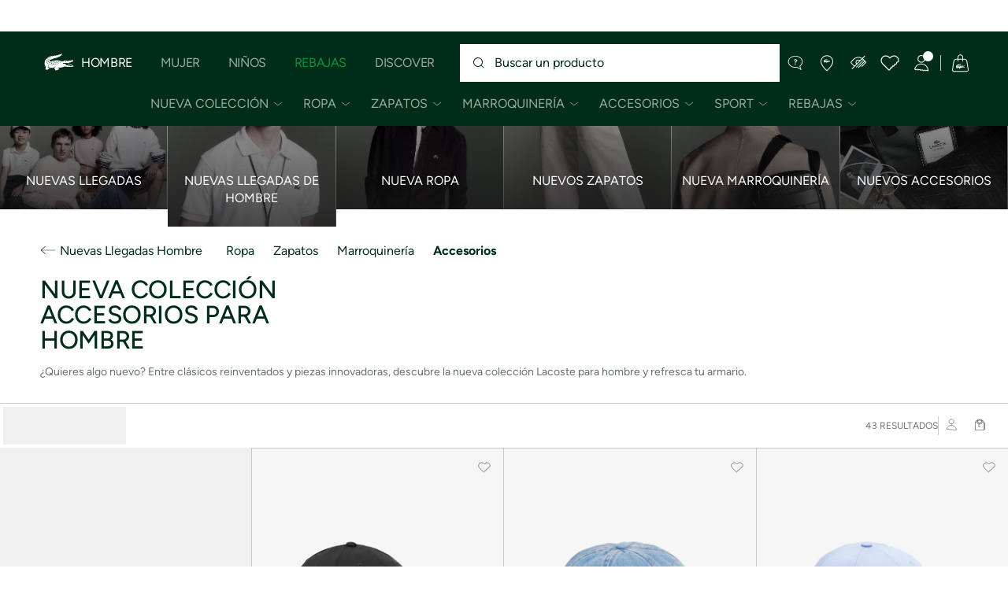

--- FILE ---
content_type: text/html;charset=UTF-8
request_url: https://www.lacoste.com/mx/lacoste/nueva-coleccion/nuevas-llegadas-hombre/accesorios/
body_size: 37639
content:
<!DOCTYPE html>







































































<html lang="es" prefix="og: http://ogp.me/ns#"
class="no-js  non-critical-loading partials-loading   false"
style="--optional:&quot; (Opcional)&quot;;  "

>
<head>








<script>(function(w,d,s,l,i,params,defer){w[l]=w[l]||[];w[l].push({'gtm.start':
new Date().getTime(),event:'gtm.js'});var f=d.getElementsByTagName(s)[0],
j=d.createElement(s),dl=l!='dataLayer'?'&l='+l:'';j.async=!defer;j.defer=!!defer;j.src=
'https://www.googletagmanager.com/gtm.js?id='+i+dl+params;f.parentNode.insertBefore(j,f);
if(window.gtagData){var n=new Date,t=new Date;t.setTime(n.getTime()+864e5*30),document.cookie="gtagSessionId="+(window.gtagData.session_id)+";expires="+t.toGMTString()+";path=/";}
})(window,document,'script','dataLayer','GTM-PJVJS4V','', true);</script>
<noscript><iframe src="https://www.googletagmanager.com/ns.html?id=GTM-PJVJS4V"
height="0" width="0" style="display:none;visibility:hidden"></iframe></noscript>
































<meta charset="utf-8" />






<link rel="alternate" href="https://www.lacoste.com/mx/lacoste/nueva-coleccion/nuevas-llegadas-hombre/accesorios/" hreflang="es-mx" />








<link rel="prev" href="https://www.lacoste.com/mx/lacoste/nueva-coleccion/nuevas-llegadas-hombre/accesorios/" />


<link rel="next" href="https://www.lacoste.com/mx/lacoste/nueva-coleccion/nuevas-llegadas-hombre/accesorios/?page=2" />


<link rel="canonical" href="https://www.lacoste.com/mx/lacoste/nueva-coleccion/nuevas-llegadas-hombre/accesorios/" />










<title>Nuevas Llegadas Accesorios Hombre| Lacoste</title>




<meta name="description" content="Descubre la selecci&oacute;n de Nueva Colecci&oacute;n Accesorios para Hombre Lacoste. ✓Compra la nueva colecci&oacute;n 2026 y disfruta de entregas y devoluciones gratuitas en toda la marca Lacoste." />





<meta name="viewport" content="width=device-width, initial-scale=1.0, minimum-scale=1.0" />





<meta name="apple-mobile-web-app-capable" content="yes" />





<meta name="theme-color" content="#ffffff" />





<meta name="msapplication-tap-highlight" content="no" />





<meta name="google-site-verification" content="R3y2jxQnO5gU13_jUrRF0ygT27W4YwrofmvcQrltVUE" />





<meta name="url" content="//www.lacoste.com/mx/lacoste/nueva-coleccion/nuevas-llegadas-hombre/accesorios/" />







<link
rel="preload"
as="image"
media="(min-width:1920px)"
href="https://imagena1.lacoste.com/dw/image/v2/AAUP_PRD/on/demandware.static/-/Library-Sites-LacosteContent/es_MX/dw233d39a7/tilesmen.svg?imwidth=380&amp;impolicy=custom 1x"

imagesrcset="https://imagena1.lacoste.com/dw/image/v2/AAUP_PRD/on/demandware.static/-/Library-Sites-LacosteContent/es_MX/dw233d39a7/tilesmen.svg?imwidth=380&amp;impolicy=custom 1x, https://imagena1.lacoste.com/dw/image/v2/AAUP_PRD/on/demandware.static/-/Library-Sites-LacosteContent/es_MX/dw233d39a7/tilesmen.svg?imwidth=760&amp;impolicy=custom 2x"

fetchpriority="high"
/>

<link
rel="preload"
as="image"
media="(min-width:1501px) and (max-width: 1919px)"
href="https://imagena1.lacoste.com/dw/image/v2/AAUP_PRD/on/demandware.static/-/Library-Sites-LacosteContent/es_MX/dw233d39a7/tilesmen.svg?imwidth=300&amp;impolicy=custom 1x"

imagesrcset="https://imagena1.lacoste.com/dw/image/v2/AAUP_PRD/on/demandware.static/-/Library-Sites-LacosteContent/es_MX/dw233d39a7/tilesmen.svg?imwidth=300&amp;impolicy=custom 1x, https://imagena1.lacoste.com/dw/image/v2/AAUP_PRD/on/demandware.static/-/Library-Sites-LacosteContent/es_MX/dw233d39a7/tilesmen.svg?imwidth=600&amp;impolicy=custom 2x"

fetchpriority="high"
/>

<link
rel="preload"
as="image"
media="(min-width:1191px) and (max-width: 1500px)"
href="https://imagena1.lacoste.com/dw/image/v2/AAUP_PRD/on/demandware.static/-/Library-Sites-LacosteContent/es_MX/dw233d39a7/tilesmen.svg?imwidth=240&amp;impolicy=custom 1x"

imagesrcset="https://imagena1.lacoste.com/dw/image/v2/AAUP_PRD/on/demandware.static/-/Library-Sites-LacosteContent/es_MX/dw233d39a7/tilesmen.svg?imwidth=240&amp;impolicy=custom 1x, https://imagena1.lacoste.com/dw/image/v2/AAUP_PRD/on/demandware.static/-/Library-Sites-LacosteContent/es_MX/dw233d39a7/tilesmen.svg?imwidth=480&amp;impolicy=custom 2x"

fetchpriority="high"
/>

<link
rel="preload"
as="image"
media="(min-width:768px) and (max-width: 1190px)"
href="https://imagena1.lacoste.com/dw/image/v2/AAUP_PRD/on/demandware.static/-/Library-Sites-LacosteContent/es_MX/dw233d39a7/tilesmen.svg?imwidth=340&amp;impolicy=custom 1x"

imagesrcset="https://imagena1.lacoste.com/dw/image/v2/AAUP_PRD/on/demandware.static/-/Library-Sites-LacosteContent/es_MX/dw233d39a7/tilesmen.svg?imwidth=340&amp;impolicy=custom 1x, https://imagena1.lacoste.com/dw/image/v2/AAUP_PRD/on/demandware.static/-/Library-Sites-LacosteContent/es_MX/dw233d39a7/tilesmen.svg?imwidth=680&amp;impolicy=custom 2x"

fetchpriority="high"
/>

<link
rel="preload"
as="image"
media="(min-width:375px) and (max-width: 767px)"
href="https://imagena1.lacoste.com/dw/image/v2/AAUP_PRD/on/demandware.static/-/Library-Sites-LacosteContent/es_MX/dw233d39a7/tilesmen.svg?imwidth=160&amp;impolicy=custom 1x"

imagesrcset="https://imagena1.lacoste.com/dw/image/v2/AAUP_PRD/on/demandware.static/-/Library-Sites-LacosteContent/es_MX/dw233d39a7/tilesmen.svg?imwidth=160&amp;impolicy=custom 1x, https://imagena1.lacoste.com/dw/image/v2/AAUP_PRD/on/demandware.static/-/Library-Sites-LacosteContent/es_MX/dw233d39a7/tilesmen.svg?imwidth=340&amp;impolicy=custom 2x"

fetchpriority="high"
/>

<link
rel="preload"
as="image"
media="(min-width:320px) and (max-width: 374px)"
href="https://imagena1.lacoste.com/dw/image/v2/AAUP_PRD/on/demandware.static/-/Library-Sites-LacosteContent/es_MX/dw233d39a7/tilesmen.svg?imwidth=140&amp;impolicy=custom"

fetchpriority="high"
/>


















<link rel="apple-touch-icon" href="https://static1.lacoste.com/static/on/demandware.static/Sites-FlagShipMX-Site/-/default/dw329fad36/img/pwa/ios/icon-512x512.png">
<link rel="apple-touch-icon" sizes="152x152" href="https://static1.lacoste.com/static/on/demandware.static/Sites-FlagShipMX-Site/-/default/dw776d2526/img/pwa/ios/icon-152x152.png" />
<link rel="apple-touch-icon" sizes="192x192" href="https://static1.lacoste.com/static/on/demandware.static/Sites-FlagShipMX-Site/-/default/dwfa5b3e11/img/pwa/ios/icon-192x192.png" />
<link rel="apple-touch-icon" sizes="512x512" href="https://static1.lacoste.com/static/on/demandware.static/Sites-FlagShipMX-Site/-/default/dw329fad36/img/pwa/ios/icon-512x512.png" />
<link rel="icon" type="image/png" sizes="32x32" href="https://static1.lacoste.com/static/on/demandware.static/Sites-FlagShipMX-Site/-/default/dwf4edeb88/img/favicon-32x32.png" />
<link rel="icon" type="image/png" sizes="16x16" href="https://static1.lacoste.com/static/on/demandware.static/Sites-FlagShipMX-Site/-/default/dw95bf01db/img/favicon-16x16.png" />










<link rel="dns-prefetch" href="//www.googletagmanager.com" />
<link rel="dns-prefetch" href="//cdn.dynamicyield.com" />
<link rel="dns-prefetch" href="//st.dynamicyield.com" />
<link rel="dns-prefetch" href="//rcom.dynamicyield.com" />
<link rel="dns-prefetch" href="//ws.facil-iti.com" />
<link rel="dns-prefetch" href="//s.go-mpulse.net" />


<link rel="preconnect" href="//imagena1.lacoste.com" crossorigin />
<link rel="preconnect" href="//cdn.dynamicyield.com" crossorigin />
<link rel="preconnect" href="//st.dynamicyield.com" crossorigin />
<link rel="preconnect" href="//rcom.dynamicyield.com" crossorigin />
<link rel="preconnect" href="//static1.lacoste.com" crossorigin />


<link rel="preload" href="https://static1.lacoste.com/static/on/demandware.static/Sites-FlagShipMX-Site/-/es_MX/v1768897216387/js/framework/base/croco.js" as="script" crossorigin />
<link rel="preload" href="https://static1.lacoste.com/static/on/demandware.static/Sites-FlagShipMX-Site/-/es_MX/v1768897216387/js/framework/base/config.js" as="script" crossorigin />
<link rel="preload" href="https://static1.lacoste.com/static/on/demandware.static/Sites-FlagShipMX-Site/-/es_MX/v1768897216387/js/framework/base/loader.js" as="script" crossorigin />
<link rel="preload" href="https://static1.lacoste.com/static/on/demandware.static/Sites-FlagShipMX-Site/-/es_MX/v1768897216387/js/framework/base/popin.js" as="script" crossorigin />
<link rel="preload" href="https://static1.lacoste.com/static/on/demandware.static/Sites-FlagShipMX-Site/-/es_MX/v1768897216387/js/framework/base/mediator.js" as="script" crossorigin />


<link rel="preload" href="https://static1.lacoste.com/static/on/demandware.static/Sites-FlagShipMX-Site/-/es_MX/v1768897216387/fonts/Figtree-VariableFont.woff2" as="font" type="font/woff2" crossorigin="anonymous" />






<link rel="stylesheet" href="https://static1.lacoste.com/static/on/demandware.static/Sites-FlagShipMX-Site/-/es_MX/v1768897216387/css/critical/critical.css" />




<link rel="stylesheet" href="https://static1.lacoste.com/static/on/demandware.static/Sites-FlagShipMX-Site/-/es_MX/v1768897216387/css/critical/plp-critical.css" />



<link rel="stylesheet" href="https://static1.lacoste.com/static/on/demandware.static/Sites-FlagShipMX-Site/-/es_MX/v1768897216387/css/non-critical/non-critical.css" media="print" onload="this.media='all'; this.onload=null;" />
<noscript><link rel="stylesheet" href="https://static1.lacoste.com/static/on/demandware.static/Sites-FlagShipMX-Site/-/es_MX/v1768897216387/css/non-critical/non-critical.css" /></noscript>



<link rel="stylesheet" href="https://static1.lacoste.com/static/on/demandware.static/Sites-FlagShipMX-Site/-/es_MX/v1768897216387/css/non-critical/plp-non-critical.css" media="print" onload="this.media='all'; this.onload=null;" />
<noscript><link rel="stylesheet" href="https://static1.lacoste.com/static/on/demandware.static/Sites-FlagShipMX-Site/-/es_MX/v1768897216387/css/non-critical/plp-non-critical.css" /></noscript>
















<script>
var criticalReady=function(){var a=!1,n=new Set;function r(){a=!0,n.forEach(function(a){a()}),n.clear()}return function c(){var t=1===c.arguments.length?c.arguments[0]:null;t?(n.add(t),a&&r()):(performance.mark("criticalReady_dispatch"),r())}}();
</script>







<script>window.provideResourceData=function(o){for(var w in window.Lacoste=window.Lacoste||{},o)window.Lacoste[w]=o[w]};</script>

<script itemprop="lacoste-resource" src="/on/demandware.store/Sites-FlagShipMX-Site/es_MX/ResourceController-All?format=jsonp&amp;version=light&amp;callback=provideResourceData"></script>

<script src="https://static1.lacoste.com/static/on/demandware.static/Sites-FlagShipMX-Site/-/es_MX/v1768897216387/js/polyfills/vh.fix.min.js"></script>







<script>if('serviceWorker' in navigator){navigator.serviceWorker.register('/on/demandware.store/Sites-FlagShipMX-Site/es_MX/PwaController-UninstallServiceWorker');}</script>


<script type="module" async src="https://static1.lacoste.com/static/on/demandware.static/Sites-FlagShipMX-Site/-/es_MX/v1768897216387/js/critical/critical.js"></script>





<script>
const toucheventsClass="ontouchstart"in window||window.DocumentTouch&&document instanceof window.DocumentTouch?"touchevents":"no-touchevents",$documentElement=document.documentElement;$documentElement.classList.add(toucheventsClass),$documentElement.classList.remove("no-js"),$documentElement.classList.add("js");
</script>






<script>window.didomiConfig = {languages:{enabled:["es"],default:"es"}};window.gdprAppliesGlobally=true;(function(){function n(e){if(!window.frames[e]){if(document.body&&document.body.firstChild){var t=document.body;var r=document.createElement("iframe");r.style.display="none";r.name=e;r.title=e;t.insertBefore(r,t.firstChild)}
else{setTimeout(function(){n(e)},5)}}}function e(r,a,o,c,s){function e(e,t,r,n){if(typeof r!=="function"){return}if(!window[a]){window[a]=[]}var i=false;if(s){i=s(e,n,r)}if(!i){window[a].push({command:e,version:t,callback:r,parameter:n})}}e.stub=true;e.stubVersion=2;function t(n){if(!window[r]||window[r].stub!==true){return}if(!n.data){return}var i=typeof n.data==="string";var e;try{e=i?JSON.parse(n.data):n.data}catch(t){return}if(e[o]){var a=e[o];window[r](a.command,a.version,function(e,t){var r={};r[c]={returnValue:e,success:t,callId:a.callId};n.source.postMessage(i?JSON.stringify(r):r,"*")},a.parameter)}}if(typeof window[r]!=="function"){window[r]=e;if(window.addEventListener){window.addEventListener("message",t,false)}else{window.attachEvent("onmessage",t)}}}e("__tcfapi","__tcfapiBuffer","__tcfapiCall","__tcfapiReturn");n("__tcfapiLocator");(function(e,t){var r=document.createElement("link");r.rel="preconnect";r.as="script";var n=document.createElement("link");n.rel="dns-prefetch";n.as="script";var i=document.createElement("link");i.rel="preload";i.as="script";var a=document.createElement("script");a.id="spcloader";a.type="text/javascript";a["async"]=true;a.charset="utf-8";var o="https://sdk.privacy-center.org/"+e+"/loader.js?target_type=notice&target="+t;if(window.didomiConfig&&window.didomiConfig.user){var c=window.didomiConfig.user;var s=c.country;var d=c.region;if(s){o=o+"&country="+s;if(d){o=o+"&region="+d}}}r.href="https://sdk.privacy-center.org/";n.href="https://sdk.privacy-center.org/";i.href=o;a.src=o;var f=document.getElementsByTagName("script")[0];f.parentNode.insertBefore(r,f);f.parentNode.insertBefore(n,f);f.parentNode.insertBefore(i,f);f.parentNode.insertBefore(a,f)})('c4b94491-7507-4531-9592-bb109817d4ab', 'i9CfXqzw')})();</script>



<script>
var consents = [];

consents.push('select_personalized_content');

consents.push('geolocation_data');

consents.push('create_content_profile');

consents.push('improve_products');

</script>


<script>window.didomiOnReady=window.didomiOnReady||[],window.didomiOnReady.push(function(){var i="didomiConsent",e=()=>{var e=window.Didomi&&consents.every(i=>window.Didomi.getUserConsentStatusForPurpose(i)),o=new Date,t=new Date;t.setTime(o.getTime()+864e5*(e?365:30)),document.cookie=i+"="+encodeURIComponent(e)+";expires="+t.toGMTString()+";path=/",document.cookie="didomiPurposes="+encodeURIComponent(window.didomiState?window.didomiState.didomiPurposesConsent:"")+";expires="+t.toGMTString()+";path=/",e||document.cookie.split(";").forEach(function(i){if(0===i.trim().indexOf("dwac")){var e=i.trim().split("=")[0];document.cookie=e+'=; expires=Thu, 01 Jan 1970 00:00:00 UTC; path=/;'}}),requestAnimationFrame(()=>{fetch(`/on/demandware.store/Sites-FlagShipMX-Site/es_MX/Analytics-SetCookieConsent?consent=`+!!e)})};document.cookie.match(RegExp(i+"=[^;]+","i"))||e(),window.didomiEventListeners.push({event:"consent.changed",listener:function(){e()}})});</script>









<script defer type="module" src="https://static1.lacoste.com/static/on/demandware.static/Sites-FlagShipMX-Site/-/es_MX/v1768897216387/js/non-critical/non-critical.js"></script>






<script defer type="module" src="https://static1.lacoste.com/static/on/demandware.static/Sites-FlagShipMX-Site/-/es_MX/v1768897216387/js/non-critical/plp-non-critical.js"></script>

















<script>window.dyInit=function(e){if(window.DY&&window.DY.recommendationContext)return!1;window.DY=window.DY||{},DY.recommendationContext=e;var dySectionId = '8771848'; var n=document.createElement("script");n.defer=1,n.src="//cdn.dynamicyield.com/api/" + dySectionId + "/api_dynamic.js";var d=document.createElement("script");d.defer=1,d.src="//cdn.dynamicyield.com/api/" + dySectionId + "/api_static.js",document.querySelector("head").appendChild(n),document.querySelector("head").appendChild(d)};</script>



<script>window.DY = window.DY || {}; window.DY.userActiveConsent = {accepted: false};</script>

<script defer src="/on/demandware.store/Sites-FlagShipMX-Site/es_MX/ContextController-GetDynamicYieldData?cgid=Lacoste_New_In_Men_Accessories_MX&amp;type=category&amp;format=jsonp&amp;callback=dyInit"></script>












<script type="text/javascript">
window.a11y = {
labels: {"NAV.PREVIOUS":"Back to the previous menu","POPIN.CLOSE_NOTIFICATION":"Cerrar notificación y añadir a la cesta","POPIN.CLOSE_GENERIC":"Cerrar","POPIN.CLOSE_MENU":"Close the menu","POPIN.CLOSE_ZOOM":"Close the zoom window","FILTERS.SELECT_COLOR":"Select this color","FILTERS.SELECTED_COLOR":"Selected color","FILTERS.SELECT":"Select","FILTERS.SELECTED":"Selected","PRICES.SALES_PRICE":"Precio después del descuento: {0}","PRICES.STANDARD_PRICE":"Precio original antes del descuento: {0}","SEARCH.FILTER_GROUP":"{0} Grupo de filtros","SEARCH.SORT_GROUP":"Ordenar los resultados","GALLERY_PDP.GALLERY_PAGINATION":"Imagen {0} de {1}","PDP.COLOR_SELECTOR":"Lista de variaciones","PDP.COLOR_SELECTED":"seleccionado","PDP.MORE_VARIATIONS":"Ver {0} variaciones adicionales"}
};
</script>

<script type="text/javascript">//<!--
/* <![CDATA[ (head-active_data.js) */
var dw = (window.dw || {});
dw.ac = {
    _analytics: null,
    _events: [],
    _category: "",
    _searchData: "",
    _anact: "",
    _anact_nohit_tag: "",
    _analytics_enabled: "true",
    _timeZone: "Mexico/General",
    _capture: function(configs) {
        if (Object.prototype.toString.call(configs) === "[object Array]") {
            configs.forEach(captureObject);
            return;
        }
        dw.ac._events.push(configs);
    },
	capture: function() { 
		dw.ac._capture(arguments);
		// send to CQ as well:
		if (window.CQuotient) {
			window.CQuotient.trackEventsFromAC(arguments);
		}
	},
    EV_PRD_SEARCHHIT: "searchhit",
    EV_PRD_DETAIL: "detail",
    EV_PRD_RECOMMENDATION: "recommendation",
    EV_PRD_SETPRODUCT: "setproduct",
    applyContext: function(context) {
        if (typeof context === "object" && context.hasOwnProperty("category")) {
        	dw.ac._category = context.category;
        }
        if (typeof context === "object" && context.hasOwnProperty("searchData")) {
        	dw.ac._searchData = context.searchData;
        }
    },
    setDWAnalytics: function(analytics) {
        dw.ac._analytics = analytics;
    },
    eventsIsEmpty: function() {
        return 0 == dw.ac._events.length;
    }
};
/* ]]> */
// -->
</script>
<script type="text/javascript">//<!--
/* <![CDATA[ (head-cquotient.js) */
var CQuotient = window.CQuotient = {};
CQuotient.clientId = 'aaup-FlagShipMX';
CQuotient.realm = 'AAUP';
CQuotient.siteId = 'FlagShipMX';
CQuotient.instanceType = 'prd';
CQuotient.locale = 'es_MX';
CQuotient.fbPixelId = '__UNKNOWN__';
CQuotient.activities = [];
CQuotient.cqcid='';
CQuotient.cquid='';
CQuotient.cqeid='';
CQuotient.cqlid='';
CQuotient.apiHost='api.cquotient.com';
/* Turn this on to test against Staging Einstein */
/* CQuotient.useTest= true; */
CQuotient.useTest = ('true' === 'false');
CQuotient.initFromCookies = function () {
	var ca = document.cookie.split(';');
	for(var i=0;i < ca.length;i++) {
	  var c = ca[i];
	  while (c.charAt(0)==' ') c = c.substring(1,c.length);
	  if (c.indexOf('cqcid=') == 0) {
		CQuotient.cqcid=c.substring('cqcid='.length,c.length);
	  } else if (c.indexOf('cquid=') == 0) {
		  var value = c.substring('cquid='.length,c.length);
		  if (value) {
		  	var split_value = value.split("|", 3);
		  	if (split_value.length > 0) {
			  CQuotient.cquid=split_value[0];
		  	}
		  	if (split_value.length > 1) {
			  CQuotient.cqeid=split_value[1];
		  	}
		  	if (split_value.length > 2) {
			  CQuotient.cqlid=split_value[2];
		  	}
		  }
	  }
	}
}
CQuotient.getCQCookieId = function () {
	if(window.CQuotient.cqcid == '')
		window.CQuotient.initFromCookies();
	return window.CQuotient.cqcid;
};
CQuotient.getCQUserId = function () {
	if(window.CQuotient.cquid == '')
		window.CQuotient.initFromCookies();
	return window.CQuotient.cquid;
};
CQuotient.getCQHashedEmail = function () {
	if(window.CQuotient.cqeid == '')
		window.CQuotient.initFromCookies();
	return window.CQuotient.cqeid;
};
CQuotient.getCQHashedLogin = function () {
	if(window.CQuotient.cqlid == '')
		window.CQuotient.initFromCookies();
	return window.CQuotient.cqlid;
};
CQuotient.trackEventsFromAC = function (/* Object or Array */ events) {
try {
	if (Object.prototype.toString.call(events) === "[object Array]") {
		events.forEach(_trackASingleCQEvent);
	} else {
		CQuotient._trackASingleCQEvent(events);
	}
} catch(err) {}
};
CQuotient._trackASingleCQEvent = function ( /* Object */ event) {
	if (event && event.id) {
		if (event.type === dw.ac.EV_PRD_DETAIL) {
			CQuotient.trackViewProduct( {id:'', alt_id: event.id, type: 'raw_sku'} );
		} // not handling the other dw.ac.* events currently
	}
};
CQuotient.trackViewProduct = function(/* Object */ cqParamData){
	var cq_params = {};
	cq_params.cookieId = CQuotient.getCQCookieId();
	cq_params.userId = CQuotient.getCQUserId();
	cq_params.emailId = CQuotient.getCQHashedEmail();
	cq_params.loginId = CQuotient.getCQHashedLogin();
	cq_params.product = cqParamData.product;
	cq_params.realm = cqParamData.realm;
	cq_params.siteId = cqParamData.siteId;
	cq_params.instanceType = cqParamData.instanceType;
	cq_params.locale = CQuotient.locale;
	
	if(CQuotient.sendActivity) {
		CQuotient.sendActivity(CQuotient.clientId, 'viewProduct', cq_params);
	} else {
		CQuotient.activities.push({activityType: 'viewProduct', parameters: cq_params});
	}
};
/* ]]> */
// -->
</script>









<script>
function deepCopy(e){if("object"!=typeof e||null===e)return e;let r,n;if(e instanceof Array){let t;for(r=[],n=0,t=e.length;n<t;n++)r[n]=deepCopy(e[n]);return r}for(n in r={},e)e.hasOwnProperty(n)&&(r[n]=deepCopy(e[n]));return r}
function sendDatalayerEvent(e){window.dataLayer=window.dataLayer||[],window.dataLayer.push(e),window.Lacoste&&window.Lacoste.siteprefs&&window.Lacoste.siteprefs.IS_DEV_MODE&&console.log("%c[***TRACKING***]","color: #b70e60; font-weight: bold",e)}
</script>
















































<script type="text/javascript">
const pageViewData = {};

Object.assign(pageViewData, {"page_data":{"environment":"prod","country":"MX","language":"es","name":"Lacoste_New_In_Men_Accessories_MX","category":"category","subcategory":"category list"}});
Object.assign(pageViewData, {"user_data":{"user_type":"guest","login_status":false}});
const serverSideTrackingUrls = {};
Object.assign(serverSideTrackingUrls, {"sendSelectItemEventUrl":"/on/demandware.store/Sites-FlagShipMX-Site/es_MX/Context-SendSelectItemEvent?type=category&id=Lacoste_New_In_Men_Accessories_MX","sendKleepTrackingUrl":"/on/demandware.store/Sites-FlagShipMX-Site/es_MX/Kleep-SendTracking"});
window.serverSideTrackingUrls = serverSideTrackingUrls;

sendDatalayerEvent({'event': 'page_view', ...pageViewData});
window.pageViewData = deepCopy(pageViewData);
</script>

















<style>
.tile-swatches-enabled--hidden {display: none !important;}

</style>



<script>(window.BOOMR_mq=window.BOOMR_mq||[]).push(["addVar",{"rua.upush":"false","rua.cpush":"false","rua.upre":"false","rua.cpre":"false","rua.uprl":"false","rua.cprl":"false","rua.cprf":"false","rua.trans":"SJ-247c98d7-8706-478f-a95a-6bed2428b628","rua.cook":"true","rua.ims":"false","rua.ufprl":"false","rua.cfprl":"false","rua.isuxp":"false","rua.texp":"norulematch","rua.ceh":"false","rua.ueh":"false","rua.ieh.st":"0"}]);</script>
                              <script>!function(e){var n="https://s.go-mpulse.net/boomerang/";if("False"=="True")e.BOOMR_config=e.BOOMR_config||{},e.BOOMR_config.PageParams=e.BOOMR_config.PageParams||{},e.BOOMR_config.PageParams.pci=!0,n="https://s2.go-mpulse.net/boomerang/";if(window.BOOMR_API_key="RM58L-XX742-PYGAX-LWS3F-XDSUD",function(){function e(){if(!r){var e=document.createElement("script");e.id="boomr-scr-as",e.src=window.BOOMR.url,e.async=!0,o.appendChild(e),r=!0}}function t(e){r=!0;var n,t,a,i,d=document,O=window;if(window.BOOMR.snippetMethod=e?"if":"i",t=function(e,n){var t=d.createElement("script");t.id=n||"boomr-if-as",t.src=window.BOOMR.url,BOOMR_lstart=(new Date).getTime(),e=e||d.body,e.appendChild(t)},!window.addEventListener&&window.attachEvent&&navigator.userAgent.match(/MSIE [67]\./))return window.BOOMR.snippetMethod="s",void t(o,"boomr-async");a=document.createElement("IFRAME"),a.src="about:blank",a.title="",a.role="presentation",a.loading="eager",i=(a.frameElement||a).style,i.width=0,i.height=0,i.border=0,i.display="none",o.appendChild(a);try{O=a.contentWindow,d=O.document.open()}catch(_){n=document.domain,a.src="javascript:var d=document.open();d.domain='"+n+"';void 0;",O=a.contentWindow,d=O.document.open()}if(n)d._boomrl=function(){this.domain=n,t()},d.write("<bo"+"dy onload='document._boomrl();'>");else if(O._boomrl=function(){t()},O.addEventListener)O.addEventListener("load",O._boomrl,!1);else if(O.attachEvent)O.attachEvent("onload",O._boomrl);d.close()}function a(e){window.BOOMR_onload=e&&e.timeStamp||(new Date).getTime()}if(!window.BOOMR||!window.BOOMR.version&&!window.BOOMR.snippetExecuted){window.BOOMR=window.BOOMR||{},window.BOOMR.snippetStart=(new Date).getTime(),window.BOOMR.snippetExecuted=!0,window.BOOMR.snippetVersion=14,window.BOOMR.url=n+"RM58L-XX742-PYGAX-LWS3F-XDSUD";var i=document.currentScript||document.getElementsByTagName("script")[0],o=i.parentNode,r=!1,d=document.createElement("link");if(d.relList&&"function"==typeof d.relList.supports&&d.relList.supports("preload")&&"as"in d)window.BOOMR.snippetMethod="p",d.href=window.BOOMR.url,d.rel="preload",d.as="script",d.addEventListener("load",e),d.addEventListener("error",function(){t(!0)}),setTimeout(function(){if(!r)t(!0)},3e3),BOOMR_lstart=(new Date).getTime(),o.appendChild(d);else t(!1);if(window.addEventListener)window.addEventListener("load",a,!1);else if(window.attachEvent)window.attachEvent("onload",a)}}(),"".length>0)if(e&&"performance"in e&&e.performance&&"function"==typeof e.performance.setResourceTimingBufferSize)e.performance.setResourceTimingBufferSize();!function(){if(BOOMR=e.BOOMR||{},BOOMR.plugins=BOOMR.plugins||{},!BOOMR.plugins.AK){var n="false"=="true"?1:0,t="cookiepresent",a="ck7o7wyxibzbk2lphyta-f-ea13c3cd2-clientnsv4-s.akamaihd.net",i="false"=="true"?2:1,o={"ak.v":"39","ak.cp":"922399","ak.ai":parseInt("235280",10),"ak.ol":"0","ak.cr":9,"ak.ipv":4,"ak.proto":"h2","ak.rid":"a3f4cee","ak.r":42221,"ak.a2":n,"ak.m":"dsca","ak.n":"essl","ak.bpcip":"18.190.239.0","ak.cport":47612,"ak.gh":"23.64.113.36","ak.quicv":"","ak.tlsv":"tls1.3","ak.0rtt":"","ak.0rtt.ed":"","ak.csrc":"-","ak.acc":"","ak.t":"1768898086","ak.ak":"hOBiQwZUYzCg5VSAfCLimQ==yZG/nJrsmUsvYI+foKqkVW8bi4fKsoJ7aJE6kH6CISuJraBj0pB8HmEx3rGSISnik8ezGp69+ya5jmIO2Fu86Y8JxdldkW4E+lMuPQ9dTK2iNY1/AqzLHKOuzNg8SLC31PyV8T4UkxD1ArI1gR4I1vVSeVzV7yznavUdHjYLnQfWGWx4mSywbBVPXL3zBFGiy4nILu5dbLUJNaXBr7RN3pfnwCqmRDTtdMqiTAWLHto+KNDkaEpe3wWe57U6dW0ccbJptgBI3VIyeF3Cmhmhgg+RvCXQ9/k2qpbvKnTtmpvz9sSc+Mkyvh+BqT4Y6hYZ6bId/NFJhfY8Kzca+CUObPxe1KJXZF+Ae3ELOFOWimghdJz+dQJlKj0x8s8JpRWFlLbQSH7dVr/kAYyGoePF5Ktnd1PZxNc0Mq3RGTVU4yM=","ak.pv":"736","ak.dpoabenc":"","ak.tf":i};if(""!==t)o["ak.ruds"]=t;var r={i:!1,av:function(n){var t="http.initiator";if(n&&(!n[t]||"spa_hard"===n[t]))o["ak.feo"]=void 0!==e.aFeoApplied?1:0,BOOMR.addVar(o)},rv:function(){var e=["ak.bpcip","ak.cport","ak.cr","ak.csrc","ak.gh","ak.ipv","ak.m","ak.n","ak.ol","ak.proto","ak.quicv","ak.tlsv","ak.0rtt","ak.0rtt.ed","ak.r","ak.acc","ak.t","ak.tf"];BOOMR.removeVar(e)}};BOOMR.plugins.AK={akVars:o,akDNSPreFetchDomain:a,init:function(){if(!r.i){var e=BOOMR.subscribe;e("before_beacon",r.av,null,null),e("onbeacon",r.rv,null,null),r.i=!0}return this},is_complete:function(){return!0}}}}()}(window);</script></head>
<body>


<script>!function(){var t=document.documentElement.offsetWidth?window.innerWidth-document.documentElement.offsetWidth:0;document.documentElement.style.setProperty('--scrollbar-width',t+'px')}();</script>


<script>performance.mark('body_start');</script>






<ul class="skip-links l-padding--small padding-1 font-medium" tabindex="-1">

<li class="">
<a href="#main-content" class="skip-link l-inline-block" role="button">
Ir al contenido
</a>
</li>

<li class="no-tab no-mob">
<a href="#main-menu" class="skip-link l-inline-block" role="button">
ir al menú
</a>
</li>

<li class="">
<a href="#search-input" class="skip-link l-inline-block" role="button">
ir al panel de búsqueda
</a>
</li>

<li class="">
<a href="#menu-icons" class="skip-link l-inline-block" role="button">
Ir al menú del cliente
</a>
</li>

<li class="">
<a href="/mx/accessibility-page.html" class="skip-link l-inline-block" role="button">
Opciones de accesibilidad
</a>
</li>

</ul>







    
	 


	


















































<script>document.documentElement.style.setProperty('--top-banner-height', '40px');</script>
<div class="js-top-banner top-banner l-fixed l-no-top" aria-labelledby="top-banner-heading">
<h2 id="top-banner-heading" class="visually-hidden">Banners informativos</h2>

















































<div
class="js-top-banner-container grid l-overlay padding-2 padding-m-3 flex flex--align-center fade-out text-center font-medium bg-white text-primary"
id="Dynamic_Top_Banner_Modular_ninos_Message1"
data-theme="text-primary"

>
<div class="js-top-banner-wrapper js-top-banner-tracking l-fill-width l-fill-height l-relative l-overflow-hidden" data-tracking-data="" data-id="Dynamic_Top_Banner_Modular_ninos_Message1">
<div class="js-top-banner-scroll l-absolute banner-content flex flex--centered nowrap l-flex-nowrap inline-markdown-wrapper above">








<svg role="presentation"
class="icon-svg l-hmargin--small"



>
<use xmlns:xlink="http://www.w3.org/1999/xlink" xlink:href="/on/demandware.static/Sites-FlagShipMX-Site/-/es_MX/v1768897216387/img/svg/non-critical.svg#icon-discount"></use>
</svg>




<div><p>¡Hasta 6 MSI con compras de $6,000MXN!</p></div>
</div>
</div>
</div>




</div>

 
	




















































<header role="banner" class="headerrefit padding-d-1 flex flex--align-center js-header">
<div class="headerrefit-logo logo">














































<a class="l-block checkout-v1-logo " href="/mx/">







<svg role="presentation"
class="icon-svg icon-logo-crocodile"


viewBox="0 0 50 23"
>
<use xmlns:xlink="http://www.w3.org/1999/xlink" xlink:href="/on/demandware.static/Sites-FlagShipMX-Site/-/es_MX/v1768897216387/img/svg/critical.svg#icon-crocodile"></use>
</svg>




</a>
</div>



<button
class="js-burger-button headerrefit-burger no-desk burger flex cursor-pointer "
type="button" aria-label="Abrir el men&uacute; principal"
data-aria-open-label="Abrir el men&uacute; principal"
data-aria-close-label="Cerrar el men&uacute; principal">
<span class="burger-box flex l-relative">
<span class="burger-inner l-block"></span>
</span>
</button>

<nav class="headerrefit-nav js-menu-main" id="main-menu" tabindex="-1">























































<div data-menu=""
class="js-nav-cookie mt-horizontal-scroll l-overflow-without-scrollbar header-collapsing-nav-wrapper l-display-grid">
<ul role="menubar" id="js-main-nav" class="main-nav flex flex--align-center"
aria-label="Navegaci&oacute;n principal">


<li
class="js-submenu-disclosure main-nav-item flex flex--align-center flex-mt--align-self-end is-active">





















<a
class="main-nav-link font-d-medium d-upper-case font-large flex flex--align-center has-submenu"
href="//www.lacoste.com/mx/hombre.html"







data-area='header level 1' data-id='Lacoste_Men'
>
Hombre
</a>




<button
class="js-primary-disclosure-trigger main-nav-button font-d-medium d-upper-case font-large flex flex--align-center"
aria-haspopup="true" aria-expanded="true"
aria-label="Abrir el submen&uacute; de Hombre"
aria-controls="submenu-Lacoste_Men"  data-area="header level 1"
data-id="Lacoste_Men">
<span aria-hidden="true" class="d-visually-hidden">
Hombre
</span>






<svg role="presentation"
class="icon-svg main-nav-chevron medium-icon"
aria-hidden="true"


>
<use xmlns:xlink="http://www.w3.org/1999/xlink" xlink:href="/on/demandware.static/Sites-FlagShipMX-Site/-/es_MX/v1768897216387/img/svg/non-critical.svg#icon-chevron-down"></use>
</svg>



</button>
<div data-scroll-mask-viewport="desktopOnly" id="submenu-Lacoste_Men"
class="js-nav-scrolltop-on-open js-horizontal-scroll-mask nav-submenu horizontal-scroll-mask">
<ul role="menu"
aria-label="Submen&uacute; de Hombre"
class="js-nav-submenu-scroller js-nav-level-2 js-scroller horizontal-scroll-mask-scroller l-overflow-without-scrollbar nav-submenu-list flex flex--align-center font-medium">

<li class="nav-submenu-item nav-submenu-item--home flex flex--align-center no-desk">


















<a
class="nav-submenu-button font-d-medium flex font-bold flex--align-center"
href="//www.lacoste.com/mx/hombre.html"







data-area='header level 1' data-id='Lacoste_Men'
>
Colecci&oacute;n de hombres
</a>


</li>







<li
class="js-panel-disclosure nav-submenu-item flex flex--align-center">

<button data-area="header level 2" data-id="Lacoste_Men_New_In_MX"
aria-haspopup="true" aria-expanded="false"
data-aria-open-label="Abrir el submen&uacute; de Hombre/Nueva Colecci&oacute;n"
data-aria-close-label="Cerrar el submen&uacute; de Hombre/Nueva Colecci&oacute;n" aria-label="Abrir el submen&uacute; de Hombre/Nueva Colecci&oacute;n"
aria-controls="panel-Lacoste_Men_New_In_MX" 
class="js-primary-disclosure-trigger nav-submenu-button font-d-medium upper-case d-upper-case flex font-bold flex--align-center">
<span aria-hidden="true" class="m-white-space-wrap text-m-left">
Nueva Colecci&oacute;n</span>
<span class="nav-submenu-chevron flex flex--align-center">






<svg role="presentation"
class="icon-svg  medium-icon"
aria-hidden="true"


>
<use xmlns:xlink="http://www.w3.org/1999/xlink" xlink:href="/on/demandware.static/Sites-FlagShipMX-Site/-/es_MX/v1768897216387/img/svg/non-critical.svg#icon-chevron-down"></use>
</svg>



</span>
</button>
<section role="menu"
aria-label="Submen&uacute; de Hombre/Nueva Colecci&oacute;n"
id="panel-Lacoste_Men_New_In_MX"
class="js-nav-scrolltop-on-open nav-panel font-medium">
<button class="nav-panel-close-button" aria-haspopup="true"
aria-expanded="false" aria-controls="panel-Lacoste_Men_New_In_MX"
aria-label="Cerrar el submen&uacute; de Hombre/Nueva Colecci&oacute;n">
<span aria-hidden="true" class="nav-panel-back-icon">






<svg role="presentation"
class="icon-svg nav-panel-arrow-svg xlarge-icon"
aria-hidden="true"


>
<use xmlns:xlink="http://www.w3.org/1999/xlink" xlink:href="/on/demandware.static/Sites-FlagShipMX-Site/-/es_MX/v1768897216387/img/svg/non-critical.svg#icon-back-arrow"></use>
</svg>



</span>
<span aria-hidden="true" class="nav-panel-back-prev-category-label">
Hombre&nbsp;/&nbsp;
</span>
<span aria-hidden="true" class="nav-panel-back-category-label">
Nueva Colecci&oacute;n
</span>
</button>


<ul class="nav-panel-column custom-scrollbar nav-panel-column--tags">

<li class="js-tag-item nav-panel-item flex flex--align-center"


>



















<a
class="nav-panel-tag-link font-medium upper-case flex flex--align-center"
href="/mx/lacoste/hombre/nueva-coleccion/"




data-type="category"


data-area='header thematics' data-id='Lacoste_Men_New_In_MX'
>
Nueva colecci&oacute;n para hombre
</a>


</li>

</ul>




<ul class="nav-panel-column nav-panel-column--children l-overflow-without-scrollbar">


<li class="js-check-online nav-panel-item flex flex--align-center"  >


















<a
class="nav-panel-link font-medium"
href="//www.lacoste.com/mx/lacoste/hombre/nueva-coleccion/ropa/"







data-area='header level 3' data-id='Lacoste_Men_New_In_Clothing_MX'
>
Ropa
</a>


</li>


<li class="js-check-online nav-panel-item flex flex--align-center"  >


















<a
class="nav-panel-link font-medium"
href="//www.lacoste.com/mx/lacoste/hombre/nueva-coleccion/zapatos/"







data-area='header level 3' data-id='Lacoste_Men_New_In_Shoes_MX'
>
Zapatos
</a>


</li>


<li class="js-check-online nav-panel-item flex flex--align-center"  >


















<a
class="nav-panel-link font-medium"
href="//www.lacoste.com/mx/lacoste/hombre/nueva-coleccion/marroquineria/"







data-area='header level 3' data-id='Lacoste_Men_New_In_LeatherGoods_MX'
>
Marroquiner&iacute;a
</a>


</li>


<li class="js-check-online nav-panel-item flex flex--align-center"  >


















<a
class="nav-panel-link font-medium"
href="//www.lacoste.com/mx/lacoste/hombre/nueva-coleccion/accesorios/"







data-area='header level 3' data-id='Lacoste_Men_New_In_Accessories_MX'
>
Accesorios
</a>


</li>

</ul>








































<a class="js-select-promotion nav-panel-column nav-panel-column--push-image js-check-online js-push-menu-element  "
href="/mx/lacoste/hombre/nueva-coleccion/"




data-type="category"

  data-area='header promotion' data-id=Dynamic_Menu_Push_Lacoste_Men_New_In_MX>









<div class=" nav-panel-push-image-wrapper l-aspect-ratio-mt--1 l-relative js-loading-skeleton image-skeleton">
<picture class="pict img-cover img-cover--center image-skeleton">



<source media="(min-width:1920px)" srcset="//imagena1.lacoste.com/dw/image/v2/AAUP_PRD/on/demandware.static/-/Library-Sites-LacosteContent/default/dwfb6f0067/FW25/Wardrobe-Refresh/PLP-PUSH-1.jpg?imwidth=1080&amp;impolicy=custom 1x, //imagena1.lacoste.com/dw/image/v2/AAUP_PRD/on/demandware.static/-/Library-Sites-LacosteContent/default/dwfb6f0067/FW25/Wardrobe-Refresh/PLP-PUSH-1.jpg?imwidth=2160&amp;impolicy=custom 2x">



<source media="(min-width:1501px)" srcset="//imagena1.lacoste.com/dw/image/v2/AAUP_PRD/on/demandware.static/-/Library-Sites-LacosteContent/default/dwfb6f0067/FW25/Wardrobe-Refresh/PLP-PUSH-1.jpg?imwidth=840&amp;impolicy=custom 1x, //imagena1.lacoste.com/dw/image/v2/AAUP_PRD/on/demandware.static/-/Library-Sites-LacosteContent/default/dwfb6f0067/FW25/Wardrobe-Refresh/PLP-PUSH-1.jpg?imwidth=1680&amp;impolicy=custom 2x">



<source media="(min-width:1191px)" srcset="//imagena1.lacoste.com/dw/image/v2/AAUP_PRD/on/demandware.static/-/Library-Sites-LacosteContent/default/dwfb6f0067/FW25/Wardrobe-Refresh/PLP-PUSH-1.jpg?imwidth=660&amp;impolicy=custom 1x, //imagena1.lacoste.com/dw/image/v2/AAUP_PRD/on/demandware.static/-/Library-Sites-LacosteContent/default/dwfb6f0067/FW25/Wardrobe-Refresh/PLP-PUSH-1.jpg?imwidth=1340&amp;impolicy=custom 2x">



<source media="(min-width:768px)" srcset="//imagena1.lacoste.com/dw/image/v2/AAUP_PRD/on/demandware.static/-/Library-Sites-LacosteContent/default/dwfb6f0067/FW25/Wardrobe-Refresh/PLP-PUSH-1.jpg?imwidth=760&amp;impolicy=custom 1x, //imagena1.lacoste.com/dw/image/v2/AAUP_PRD/on/demandware.static/-/Library-Sites-LacosteContent/default/dwfb6f0067/FW25/Wardrobe-Refresh/PLP-PUSH-1.jpg?imwidth=1540&amp;impolicy=custom 2x">



<source media="(min-width:375px)" srcset="//imagena1.lacoste.com/dw/image/v2/AAUP_PRD/on/demandware.static/-/Library-Sites-LacosteContent/default/dwfb6f0067/FW25/Wardrobe-Refresh/PLP-PUSH-1.jpg?imwidth=380&amp;impolicy=custom 1x, //imagena1.lacoste.com/dw/image/v2/AAUP_PRD/on/demandware.static/-/Library-Sites-LacosteContent/default/dwfb6f0067/FW25/Wardrobe-Refresh/PLP-PUSH-1.jpg?imwidth=760&amp;impolicy=custom 2x">





<img

loading="lazy"

alt="Lacoste Shoes"
width="100%"
height="auto"

src="//imagena1.lacoste.com/dw/image/v2/AAUP_PRD/on/demandware.static/-/Library-Sites-LacosteContent/default/dwfb6f0067/FW25/Wardrobe-Refresh/PLP-PUSH-1.jpg?imwidth=320&amp;impolicy=custom"


class="img-cover img-cover--center image-skeleton"




/>

</picture>
</div>


<span class="nav-panel-push-link font-medium upper-case">
Nuevas llegadas
</span>

</a>







</section>
<button class="nav-panel-overlay" aria-haspopup="true"
aria-label="Cerrar el submen&uacute; de Hombre/Nueva Colecci&oacute;n" aria-expanded="false"
aria-controls="panel-Lacoste_Men_New_In_MX">
</button>

</li>







<li
class="js-panel-disclosure nav-submenu-item flex flex--align-center">

<button data-area="header level 2" data-id="Lacoste_Men_Clothing"
aria-haspopup="true" aria-expanded="false"
data-aria-open-label="Abrir el submen&uacute; de Hombre/Ropa"
data-aria-close-label="Cerrar el submen&uacute; de Hombre/Ropa" aria-label="Abrir el submen&uacute; de Hombre/Ropa"
aria-controls="panel-Lacoste_Men_Clothing" 
class="js-primary-disclosure-trigger nav-submenu-button font-d-medium upper-case d-upper-case flex font-bold flex--align-center">
<span aria-hidden="true" class="m-white-space-wrap text-m-left">
Ropa</span>
<span class="nav-submenu-chevron flex flex--align-center">






<svg role="presentation"
class="icon-svg  medium-icon"
aria-hidden="true"


>
<use xmlns:xlink="http://www.w3.org/1999/xlink" xlink:href="/on/demandware.static/Sites-FlagShipMX-Site/-/es_MX/v1768897216387/img/svg/non-critical.svg#icon-chevron-down"></use>
</svg>



</span>
</button>
<section role="menu"
aria-label="Submen&uacute; de Hombre/Ropa"
id="panel-Lacoste_Men_Clothing"
class="js-nav-scrolltop-on-open nav-panel font-medium">
<button class="nav-panel-close-button" aria-haspopup="true"
aria-expanded="false" aria-controls="panel-Lacoste_Men_Clothing"
aria-label="Cerrar el submen&uacute; de Hombre/Ropa">
<span aria-hidden="true" class="nav-panel-back-icon">






<svg role="presentation"
class="icon-svg nav-panel-arrow-svg xlarge-icon"
aria-hidden="true"


>
<use xmlns:xlink="http://www.w3.org/1999/xlink" xlink:href="/on/demandware.static/Sites-FlagShipMX-Site/-/es_MX/v1768897216387/img/svg/non-critical.svg#icon-back-arrow"></use>
</svg>



</span>
<span aria-hidden="true" class="nav-panel-back-prev-category-label">
Hombre&nbsp;/&nbsp;
</span>
<span aria-hidden="true" class="nav-panel-back-category-label">
Ropa
</span>
</button>


<ul class="nav-panel-column custom-scrollbar nav-panel-column--tags">

<li class="js-tag-item nav-panel-item flex flex--align-center"


>



















<a
class="nav-panel-tag-link font-medium upper-case flex flex--align-center"
href="//www.lacoste.com/mx/lacoste/hombre/ropa/"







data-area='header thematics' data-id='Lacoste_Men_Clothing'
>
Ver todo ropa Hombre
</a>


</li>

<li class="js-tag-item nav-panel-item flex flex--align-center"


>



















<a
class="nav-panel-tag-link font-medium upper-case flex flex--align-center"
href="/mx/mejores-vendidos-1/"




data-type="category"


data-area='header thematics' data-id='Lacoste_Hidden_BestSellers_Men_MX'
>
Los mas vendidos
</a>


</li>

<li class="js-tag-item nav-panel-item flex flex--align-center"


>



















<a
class="nav-panel-tag-link font-medium upper-case flex flex--align-center"
href="/mx/lacoste/discover/estilos-lacoste/exclusivo-online/"




data-type="category"


data-area='header thematics' data-id='Lacoste_Discover_GetInspired_Online_ExclusivesMX'
>
Exclusivos Online
</a>


</li>

<li class="js-tag-item nav-panel-item flex flex--align-center"


>



















<a
class="nav-panel-tag-link font-medium upper-case flex flex--align-center"
href="/mx/lacoste/discover/estilos-lacoste/big-%26-tall/"




data-type="category"


data-area='header thematics' data-id='Lacoste_Discover_GetInspired_Big_And_Tall'
>
Big&amp;Tall
</a>


</li>

</ul>




<ul class="nav-panel-column nav-panel-column--children l-overflow-without-scrollbar">


<li class="js-check-online nav-panel-item flex flex--align-center"  >


















<a
class="nav-panel-link font-medium"
href="//www.lacoste.com/mx/lacoste/hombre/ropa/polos/"







data-area='header level 3' data-id='Lacoste_Men_Clothing_Polos'
>
Polos
</a>


</li>


<li class="js-check-online nav-panel-item flex flex--align-center"  >


















<a
class="nav-panel-link font-medium"
href="//www.lacoste.com/mx/lacoste/hombre/ropa/sueteres-y-sudaderas/"







data-area='header level 3' data-id='Lacoste_Men_Clothing_Sweaters_Sweatshirts'
>
Su&eacute;teres y Sudaderas
</a>


</li>


<li class="js-check-online nav-panel-item flex flex--align-center"  >


















<a
class="nav-panel-link font-medium"
href="//www.lacoste.com/mx/lacoste/hombre/ropa/playeras/"







data-area='header level 3' data-id='Lacoste_Men_Clothing_TShirts'
>
Playeras
</a>


</li>


<li class="js-check-online nav-panel-item flex flex--align-center"  >


















<a
class="nav-panel-link font-medium"
href="//www.lacoste.com/mx/lacoste/hombre/ropa/camisas/"







data-area='header level 3' data-id='Lacoste_Men_Clothing_WovenShirts'
>
Camisas
</a>


</li>


<li class="js-check-online nav-panel-item flex flex--align-center"  >


















<a
class="nav-panel-link font-medium"
href="//www.lacoste.com/mx/lacoste/hombre/ropa/chamarras-y-abrigos/"







data-area='header level 3' data-id='Lacoste_Men_Clothing_JacketsCoats'
>
Chamarras y Abrigos
</a>


</li>


<li class="js-check-online nav-panel-item flex flex--align-center"  >


















<a
class="nav-panel-link font-medium"
href="//www.lacoste.com/mx/lacoste/hombre/ropa/matching-sets-3/"







data-area='header level 3' data-id='Lacoste_Men_Clothing_MatchingSets_MX'
>
Matching Sets
</a>


</li>


<li class="js-check-online nav-panel-item flex flex--align-center"  >


















<a
class="nav-panel-link font-medium"
href="//www.lacoste.com/mx/lacoste/hombre/ropa/pantalones-y-shorts/"







data-area='header level 3' data-id='Lacoste_Men_Clothing_Pants_and_shorts'
>
Pantalones y Shorts
</a>


</li>


<li class="js-check-online nav-panel-item flex flex--align-center"  >


















<a
class="nav-panel-link font-medium"
href="//www.lacoste.com/mx/lacoste/hombre/ropa/conjuntos-y-pantalones-deportivos/"







data-area='header level 3' data-id='Lacoste_Men_Clothing_Tracksuits'
>
Conjuntos y pantalones deportivos
</a>


</li>


<li class="js-check-online nav-panel-item flex flex--align-center"  >


















<a
class="nav-panel-link font-medium"
href="//www.lacoste.com/mx/lacoste/hombre/ropa/trajes-de-bano/"







data-area='header level 3' data-id='Lacoste_Men_Clothing_Swimwear'
>
Trajes de ba&ntilde;o
</a>


</li>


<li class="js-check-online nav-panel-item flex flex--align-center"  >


















<a
class="nav-panel-link font-medium"
href="//www.lacoste.com/mx/lacoste/hombre/ropa/ropa-interior-%26-loungewear/"







data-area='header level 3' data-id='Lacoste_Men_Clothing_LoungewearPajamas'
>
Ropa Interior &amp; Loungewear
</a>


</li>

</ul>








































<a class="js-select-promotion nav-panel-column nav-panel-column--push-image js-check-online js-push-menu-element  "
href="/mx/lacoste/hombre/ropa/polos/"




data-type="category"

  data-area='header promotion' data-id=Dynamic_Menu_Push_Lacoste_Men_Clothing>









<div class=" nav-panel-push-image-wrapper l-aspect-ratio-mt--1 l-relative js-loading-skeleton image-skeleton">
<picture class="pict img-cover img-cover--center image-skeleton">



<source media="(min-width:1920px)" srcset="//imagena1.lacoste.com/dw/image/v2/AAUP_PRD/on/demandware.static/-/Library-Sites-LacosteContent/default/dwdab9db30/SS25/Polos/Menu-push-3.jpg?imwidth=1080&amp;impolicy=custom 1x, //imagena1.lacoste.com/dw/image/v2/AAUP_PRD/on/demandware.static/-/Library-Sites-LacosteContent/default/dwdab9db30/SS25/Polos/Menu-push-3.jpg?imwidth=2160&amp;impolicy=custom 2x">



<source media="(min-width:1501px)" srcset="//imagena1.lacoste.com/dw/image/v2/AAUP_PRD/on/demandware.static/-/Library-Sites-LacosteContent/default/dwdab9db30/SS25/Polos/Menu-push-3.jpg?imwidth=840&amp;impolicy=custom 1x, //imagena1.lacoste.com/dw/image/v2/AAUP_PRD/on/demandware.static/-/Library-Sites-LacosteContent/default/dwdab9db30/SS25/Polos/Menu-push-3.jpg?imwidth=1680&amp;impolicy=custom 2x">



<source media="(min-width:1191px)" srcset="//imagena1.lacoste.com/dw/image/v2/AAUP_PRD/on/demandware.static/-/Library-Sites-LacosteContent/default/dwdab9db30/SS25/Polos/Menu-push-3.jpg?imwidth=660&amp;impolicy=custom 1x, //imagena1.lacoste.com/dw/image/v2/AAUP_PRD/on/demandware.static/-/Library-Sites-LacosteContent/default/dwdab9db30/SS25/Polos/Menu-push-3.jpg?imwidth=1340&amp;impolicy=custom 2x">



<source media="(min-width:768px)" srcset="//imagena1.lacoste.com/dw/image/v2/AAUP_PRD/on/demandware.static/-/Library-Sites-LacosteContent/default/dwdab9db30/SS25/Polos/Menu-push-3.jpg?imwidth=760&amp;impolicy=custom 1x, //imagena1.lacoste.com/dw/image/v2/AAUP_PRD/on/demandware.static/-/Library-Sites-LacosteContent/default/dwdab9db30/SS25/Polos/Menu-push-3.jpg?imwidth=1540&amp;impolicy=custom 2x">



<source media="(min-width:375px)" srcset="//imagena1.lacoste.com/dw/image/v2/AAUP_PRD/on/demandware.static/-/Library-Sites-LacosteContent/default/dwdab9db30/SS25/Polos/Menu-push-3.jpg?imwidth=380&amp;impolicy=custom 1x, //imagena1.lacoste.com/dw/image/v2/AAUP_PRD/on/demandware.static/-/Library-Sites-LacosteContent/default/dwdab9db30/SS25/Polos/Menu-push-3.jpg?imwidth=760&amp;impolicy=custom 2x">





<img

loading="lazy"

alt="Winter in Lacoste"
width="100%"
height="auto"

src="//imagena1.lacoste.com/dw/image/v2/AAUP_PRD/on/demandware.static/-/Library-Sites-LacosteContent/default/dwdab9db30/SS25/Polos/Menu-push-3.jpg?imwidth=320&amp;impolicy=custom"


class="img-cover img-cover--center image-skeleton"




/>

</picture>
</div>


<span class="nav-panel-push-link font-medium upper-case">
Encuentra tu Polo Favorita
</span>

</a>







</section>
<button class="nav-panel-overlay" aria-haspopup="true"
aria-label="Cerrar el submen&uacute; de Hombre/Ropa" aria-expanded="false"
aria-controls="panel-Lacoste_Men_Clothing">
</button>

</li>







<li
class="js-panel-disclosure nav-submenu-item flex flex--align-center">

<button data-area="header level 2" data-id="Lacoste_Men_Shoes"
aria-haspopup="true" aria-expanded="false"
data-aria-open-label="Abrir el submen&uacute; de Hombre/Zapatos"
data-aria-close-label="Cerrar el submen&uacute; de Hombre/Zapatos" aria-label="Abrir el submen&uacute; de Hombre/Zapatos"
aria-controls="panel-Lacoste_Men_Shoes" 
class="js-primary-disclosure-trigger nav-submenu-button font-d-medium upper-case d-upper-case flex font-bold flex--align-center">
<span aria-hidden="true" class="m-white-space-wrap text-m-left">
Zapatos</span>
<span class="nav-submenu-chevron flex flex--align-center">






<svg role="presentation"
class="icon-svg  medium-icon"
aria-hidden="true"


>
<use xmlns:xlink="http://www.w3.org/1999/xlink" xlink:href="/on/demandware.static/Sites-FlagShipMX-Site/-/es_MX/v1768897216387/img/svg/non-critical.svg#icon-chevron-down"></use>
</svg>



</span>
</button>
<section role="menu"
aria-label="Submen&uacute; de Hombre/Zapatos"
id="panel-Lacoste_Men_Shoes"
class="js-nav-scrolltop-on-open nav-panel font-medium">
<button class="nav-panel-close-button" aria-haspopup="true"
aria-expanded="false" aria-controls="panel-Lacoste_Men_Shoes"
aria-label="Cerrar el submen&uacute; de Hombre/Zapatos">
<span aria-hidden="true" class="nav-panel-back-icon">






<svg role="presentation"
class="icon-svg nav-panel-arrow-svg xlarge-icon"
aria-hidden="true"


>
<use xmlns:xlink="http://www.w3.org/1999/xlink" xlink:href="/on/demandware.static/Sites-FlagShipMX-Site/-/es_MX/v1768897216387/img/svg/non-critical.svg#icon-back-arrow"></use>
</svg>



</span>
<span aria-hidden="true" class="nav-panel-back-prev-category-label">
Hombre&nbsp;/&nbsp;
</span>
<span aria-hidden="true" class="nav-panel-back-category-label">
Zapatos
</span>
</button>


<ul class="nav-panel-column custom-scrollbar nav-panel-column--tags">

<li class="js-tag-item nav-panel-item flex flex--align-center"


>



















<a
class="nav-panel-tag-link font-medium upper-case flex flex--align-center"
href="//www.lacoste.com/mx/lacoste/hombre/zapatos/"







data-area='header thematics' data-id='Lacoste_Men_Shoes'
>
Ver todo Zapatos Hombre
</a>


</li>

</ul>




<ul class="nav-panel-column nav-panel-column--children l-overflow-without-scrollbar">


<li class="js-check-online nav-panel-item flex flex--align-center"  >


















<a
class="nav-panel-link font-medium"
href="//www.lacoste.com/mx/lacoste/hombre/zapatos/sneakers/"







data-area='header level 3' data-id='Lacoste_Men_Shoes_Sneaker'
>
Sneakers
</a>


</li>


<li class="js-check-online nav-panel-item flex flex--align-center"  >


















<a
class="nav-panel-link font-medium"
href="//www.lacoste.com/mx/lacoste/hombre/zapatos/sandalias/"







data-area='header level 3' data-id='Lacoste_Men_Shoes_Sandals'
>
Sandalias
</a>


</li>


<li class="js-check-online nav-panel-item flex flex--align-center"  >


















<a
class="nav-panel-link font-medium"
href="//www.lacoste.com/mx/lacoste/hombre/zapatos/botas-y-mocasines/"







data-area='header level 3' data-id='Lacoste_Men_Shoes_BootsandLoafers'
>
Botas y Mocasines
</a>


</li>


<li class="js-check-online nav-panel-item flex flex--align-center"  >


















<a
class="nav-panel-link font-medium"
href="//www.lacoste.com/mx/lacoste/hombre/zapatos/performance/"







data-area='header level 3' data-id='Lacoste_Men_Shoes_Performance'
>
Performance
</a>


</li>

</ul>








































<a class="js-select-promotion nav-panel-column nav-panel-column--push-image js-check-online js-push-menu-element  "
href="/mx/lacoste/hombre/zapatos/sneakers/"




data-type="category"

  data-area='header promotion' data-id=Dynamic_Menu_Push_Lacoste_Men_Shoes>









<div class=" nav-panel-push-image-wrapper l-aspect-ratio-mt--1 l-relative js-loading-skeleton image-skeleton">
<picture class="pict img-cover img-cover--center image-skeleton">



<source media="(min-width:1920px)" srcset="//imagena1.lacoste.com/dw/image/v2/AAUP_PRD/on/demandware.static/-/Library-Sites-LacosteContent/default/dwaee8f9a8/FW25/Homepage/12.16/Navigation/push-menu-ftw-men.png?imwidth=1080&amp;impolicy=custom 1x, //imagena1.lacoste.com/dw/image/v2/AAUP_PRD/on/demandware.static/-/Library-Sites-LacosteContent/default/dwaee8f9a8/FW25/Homepage/12.16/Navigation/push-menu-ftw-men.png?imwidth=2160&amp;impolicy=custom 2x">



<source media="(min-width:1501px)" srcset="//imagena1.lacoste.com/dw/image/v2/AAUP_PRD/on/demandware.static/-/Library-Sites-LacosteContent/default/dwaee8f9a8/FW25/Homepage/12.16/Navigation/push-menu-ftw-men.png?imwidth=840&amp;impolicy=custom 1x, //imagena1.lacoste.com/dw/image/v2/AAUP_PRD/on/demandware.static/-/Library-Sites-LacosteContent/default/dwaee8f9a8/FW25/Homepage/12.16/Navigation/push-menu-ftw-men.png?imwidth=1680&amp;impolicy=custom 2x">



<source media="(min-width:1191px)" srcset="//imagena1.lacoste.com/dw/image/v2/AAUP_PRD/on/demandware.static/-/Library-Sites-LacosteContent/default/dwaee8f9a8/FW25/Homepage/12.16/Navigation/push-menu-ftw-men.png?imwidth=660&amp;impolicy=custom 1x, //imagena1.lacoste.com/dw/image/v2/AAUP_PRD/on/demandware.static/-/Library-Sites-LacosteContent/default/dwaee8f9a8/FW25/Homepage/12.16/Navigation/push-menu-ftw-men.png?imwidth=1340&amp;impolicy=custom 2x">



<source media="(min-width:768px)" srcset="//imagena1.lacoste.com/dw/image/v2/AAUP_PRD/on/demandware.static/-/Library-Sites-LacosteContent/default/dwaee8f9a8/FW25/Homepage/12.16/Navigation/push-menu-ftw-men.png?imwidth=760&amp;impolicy=custom 1x, //imagena1.lacoste.com/dw/image/v2/AAUP_PRD/on/demandware.static/-/Library-Sites-LacosteContent/default/dwaee8f9a8/FW25/Homepage/12.16/Navigation/push-menu-ftw-men.png?imwidth=1540&amp;impolicy=custom 2x">



<source media="(min-width:375px)" srcset="//imagena1.lacoste.com/dw/image/v2/AAUP_PRD/on/demandware.static/-/Library-Sites-LacosteContent/default/dwaee8f9a8/FW25/Homepage/12.16/Navigation/push-menu-ftw-men.png?imwidth=380&amp;impolicy=custom 1x, //imagena1.lacoste.com/dw/image/v2/AAUP_PRD/on/demandware.static/-/Library-Sites-LacosteContent/default/dwaee8f9a8/FW25/Homepage/12.16/Navigation/push-menu-ftw-men.png?imwidth=760&amp;impolicy=custom 2x">





<img

loading="lazy"

alt="Footwear Favorites"
width="100%"
height="auto"

src="//imagena1.lacoste.com/dw/image/v2/AAUP_PRD/on/demandware.static/-/Library-Sites-LacosteContent/default/dwaee8f9a8/FW25/Homepage/12.16/Navigation/push-menu-ftw-men.png?imwidth=320&amp;impolicy=custom"


class="img-cover img-cover--center image-skeleton"




/>

</picture>
</div>


<span class="nav-panel-push-link font-medium upper-case">
sneakers de hombre
</span>

</a>







</section>
<button class="nav-panel-overlay" aria-haspopup="true"
aria-label="Cerrar el submen&uacute; de Hombre/Zapatos" aria-expanded="false"
aria-controls="panel-Lacoste_Men_Shoes">
</button>

</li>







<li
class="js-panel-disclosure nav-submenu-item flex flex--align-center">

<button data-area="header level 2" data-id="Lacoste_Men_LeatherGoods"
aria-haspopup="true" aria-expanded="false"
data-aria-open-label="Abrir el submen&uacute; de Hombre/Marroquiner&iacute;a"
data-aria-close-label="Cerrar el submen&uacute; de Hombre/Marroquiner&iacute;a" aria-label="Abrir el submen&uacute; de Hombre/Marroquiner&iacute;a"
aria-controls="panel-Lacoste_Men_LeatherGoods" 
class="js-primary-disclosure-trigger nav-submenu-button font-d-medium upper-case d-upper-case flex font-bold flex--align-center">
<span aria-hidden="true" class="m-white-space-wrap text-m-left">
Marroquiner&iacute;a</span>
<span class="nav-submenu-chevron flex flex--align-center">






<svg role="presentation"
class="icon-svg  medium-icon"
aria-hidden="true"


>
<use xmlns:xlink="http://www.w3.org/1999/xlink" xlink:href="/on/demandware.static/Sites-FlagShipMX-Site/-/es_MX/v1768897216387/img/svg/non-critical.svg#icon-chevron-down"></use>
</svg>



</span>
</button>
<section role="menu"
aria-label="Submen&uacute; de Hombre/Marroquiner&iacute;a"
id="panel-Lacoste_Men_LeatherGoods"
class="js-nav-scrolltop-on-open nav-panel font-medium">
<button class="nav-panel-close-button" aria-haspopup="true"
aria-expanded="false" aria-controls="panel-Lacoste_Men_LeatherGoods"
aria-label="Cerrar el submen&uacute; de Hombre/Marroquiner&iacute;a">
<span aria-hidden="true" class="nav-panel-back-icon">






<svg role="presentation"
class="icon-svg nav-panel-arrow-svg xlarge-icon"
aria-hidden="true"


>
<use xmlns:xlink="http://www.w3.org/1999/xlink" xlink:href="/on/demandware.static/Sites-FlagShipMX-Site/-/es_MX/v1768897216387/img/svg/non-critical.svg#icon-back-arrow"></use>
</svg>



</span>
<span aria-hidden="true" class="nav-panel-back-prev-category-label">
Hombre&nbsp;/&nbsp;
</span>
<span aria-hidden="true" class="nav-panel-back-category-label">
Marroquiner&iacute;a
</span>
</button>


<ul class="nav-panel-column custom-scrollbar nav-panel-column--tags">

<li class="js-tag-item nav-panel-item flex flex--align-center"


>



















<a
class="nav-panel-tag-link font-medium upper-case flex flex--align-center"
href="//www.lacoste.com/mx/lacoste/hombre/marroquineria/"







data-area='header thematics' data-id='Lacoste_Men_LeatherGoods'
>
Ver todo Marroquiner&iacute;a Hombre
</a>


</li>

</ul>




<ul class="nav-panel-column nav-panel-column--children l-overflow-without-scrollbar">


<li class="js-check-online nav-panel-item flex flex--align-center"  >


















<a
class="nav-panel-link font-medium"
href="//www.lacoste.com/mx/lacoste/hombre/marroquineria/bolsos%2C-mochilas-y-crossbodys/"







data-area='header level 3' data-id='Lacoste_Men_LeatherGoods_Bags'
>
Bolsos, mochilas y crossbodys
</a>


</li>


<li class="js-check-online nav-panel-item flex flex--align-center"  >


















<a
class="nav-panel-link font-medium"
href="//www.lacoste.com/mx/lacoste/hombre/marroquineria/carteras-y-tarjeteros/"







data-area='header level 3' data-id='Lacoste_Men_LeatherGoods_SmallLeatherGoods'
>
Carteras y Tarjeteros
</a>


</li>


<li class="js-check-online nav-panel-item flex flex--align-center"  >


















<a
class="nav-panel-link font-medium"
href="//www.lacoste.com/mx/lacoste/hombre/marroquineria/cinturones-de-piel/"







data-area='header level 3' data-id='Lacoste_Men_LeatherGoods_Belts'
>
Cinturones de piel
</a>


</li>

</ul>








































<a class="js-select-promotion nav-panel-column nav-panel-column--push-image js-check-online js-push-menu-element  "
href="/mx/lacoste/hombre/marroquineria/"




data-type="category"

  data-area='header promotion' data-id=Dynamic_Menu_Push_Lacoste_Men_LeatherGoods>









<div class=" nav-panel-push-image-wrapper l-aspect-ratio-mt--1 l-relative js-loading-skeleton image-skeleton">
<picture class="pict img-cover img-cover--center image-skeleton">



<source media="(min-width:1920px)" srcset="//imagena1.lacoste.com/dw/image/v2/AAUP_PRD/on/demandware.static/-/Library-Sites-LacosteContent/default/dw271de980/FW25/Homepage/12.16/Navigation/push-menu-lgs-men.png?imwidth=1080&amp;impolicy=custom 1x, //imagena1.lacoste.com/dw/image/v2/AAUP_PRD/on/demandware.static/-/Library-Sites-LacosteContent/default/dw271de980/FW25/Homepage/12.16/Navigation/push-menu-lgs-men.png?imwidth=2160&amp;impolicy=custom 2x">



<source media="(min-width:1501px)" srcset="//imagena1.lacoste.com/dw/image/v2/AAUP_PRD/on/demandware.static/-/Library-Sites-LacosteContent/default/dw271de980/FW25/Homepage/12.16/Navigation/push-menu-lgs-men.png?imwidth=840&amp;impolicy=custom 1x, //imagena1.lacoste.com/dw/image/v2/AAUP_PRD/on/demandware.static/-/Library-Sites-LacosteContent/default/dw271de980/FW25/Homepage/12.16/Navigation/push-menu-lgs-men.png?imwidth=1680&amp;impolicy=custom 2x">



<source media="(min-width:1191px)" srcset="//imagena1.lacoste.com/dw/image/v2/AAUP_PRD/on/demandware.static/-/Library-Sites-LacosteContent/default/dw271de980/FW25/Homepage/12.16/Navigation/push-menu-lgs-men.png?imwidth=660&amp;impolicy=custom 1x, //imagena1.lacoste.com/dw/image/v2/AAUP_PRD/on/demandware.static/-/Library-Sites-LacosteContent/default/dw271de980/FW25/Homepage/12.16/Navigation/push-menu-lgs-men.png?imwidth=1340&amp;impolicy=custom 2x">



<source media="(min-width:768px)" srcset="//imagena1.lacoste.com/dw/image/v2/AAUP_PRD/on/demandware.static/-/Library-Sites-LacosteContent/default/dw271de980/FW25/Homepage/12.16/Navigation/push-menu-lgs-men.png?imwidth=760&amp;impolicy=custom 1x, //imagena1.lacoste.com/dw/image/v2/AAUP_PRD/on/demandware.static/-/Library-Sites-LacosteContent/default/dw271de980/FW25/Homepage/12.16/Navigation/push-menu-lgs-men.png?imwidth=1540&amp;impolicy=custom 2x">



<source media="(min-width:375px)" srcset="//imagena1.lacoste.com/dw/image/v2/AAUP_PRD/on/demandware.static/-/Library-Sites-LacosteContent/default/dw271de980/FW25/Homepage/12.16/Navigation/push-menu-lgs-men.png?imwidth=380&amp;impolicy=custom 1x, //imagena1.lacoste.com/dw/image/v2/AAUP_PRD/on/demandware.static/-/Library-Sites-LacosteContent/default/dw271de980/FW25/Homepage/12.16/Navigation/push-menu-lgs-men.png?imwidth=760&amp;impolicy=custom 2x">





<img

loading="lazy"

alt="Explore Bags"
width="100%"
height="auto"

src="//imagena1.lacoste.com/dw/image/v2/AAUP_PRD/on/demandware.static/-/Library-Sites-LacosteContent/default/dw271de980/FW25/Homepage/12.16/Navigation/push-menu-lgs-men.png?imwidth=320&amp;impolicy=custom"


class="img-cover img-cover--center image-skeleton"




/>

</picture>
</div>


<span class="nav-panel-push-link font-medium upper-case">
Marroquiner&iacute;a de Hombre
</span>

</a>







</section>
<button class="nav-panel-overlay" aria-haspopup="true"
aria-label="Cerrar el submen&uacute; de Hombre/Marroquiner&iacute;a" aria-expanded="false"
aria-controls="panel-Lacoste_Men_LeatherGoods">
</button>

</li>







<li
class="js-panel-disclosure nav-submenu-item flex flex--align-center">

<button data-area="header level 2" data-id="Lacoste_Men_Accessories"
aria-haspopup="true" aria-expanded="false"
data-aria-open-label="Abrir el submen&uacute; de Hombre/Accesorios"
data-aria-close-label="Cerrar el submen&uacute; de Hombre/Accesorios" aria-label="Abrir el submen&uacute; de Hombre/Accesorios"
aria-controls="panel-Lacoste_Men_Accessories" 
class="js-primary-disclosure-trigger nav-submenu-button font-d-medium upper-case d-upper-case flex font-bold flex--align-center">
<span aria-hidden="true" class="m-white-space-wrap text-m-left">
Accesorios</span>
<span class="nav-submenu-chevron flex flex--align-center">






<svg role="presentation"
class="icon-svg  medium-icon"
aria-hidden="true"


>
<use xmlns:xlink="http://www.w3.org/1999/xlink" xlink:href="/on/demandware.static/Sites-FlagShipMX-Site/-/es_MX/v1768897216387/img/svg/non-critical.svg#icon-chevron-down"></use>
</svg>



</span>
</button>
<section role="menu"
aria-label="Submen&uacute; de Hombre/Accesorios"
id="panel-Lacoste_Men_Accessories"
class="js-nav-scrolltop-on-open nav-panel font-medium">
<button class="nav-panel-close-button" aria-haspopup="true"
aria-expanded="false" aria-controls="panel-Lacoste_Men_Accessories"
aria-label="Cerrar el submen&uacute; de Hombre/Accesorios">
<span aria-hidden="true" class="nav-panel-back-icon">






<svg role="presentation"
class="icon-svg nav-panel-arrow-svg xlarge-icon"
aria-hidden="true"


>
<use xmlns:xlink="http://www.w3.org/1999/xlink" xlink:href="/on/demandware.static/Sites-FlagShipMX-Site/-/es_MX/v1768897216387/img/svg/non-critical.svg#icon-back-arrow"></use>
</svg>



</span>
<span aria-hidden="true" class="nav-panel-back-prev-category-label">
Hombre&nbsp;/&nbsp;
</span>
<span aria-hidden="true" class="nav-panel-back-category-label">
Accesorios
</span>
</button>


<ul class="nav-panel-column custom-scrollbar nav-panel-column--tags">

<li class="js-tag-item nav-panel-item flex flex--align-center"


>



















<a
class="nav-panel-tag-link font-medium upper-case flex flex--align-center"
href="//www.lacoste.com/mx/lacoste/hombre/accesorios/"







data-area='header thematics' data-id='Lacoste_Men_Accessories'
>
Ver todo Accesorios Hombre
</a>


</li>

</ul>




<ul class="nav-panel-column nav-panel-column--children l-overflow-without-scrollbar">


<li class="js-check-online nav-panel-item flex flex--align-center"  >


















<a
class="nav-panel-link font-medium"
href="//www.lacoste.com/mx/lacoste/hombre/accesorios/gorras-y-sombreros/"







data-area='header level 3' data-id='Lacoste_Men_Accessories_CapsHats'
>
Gorras y Sombreros
</a>


</li>


<li class="js-check-online nav-panel-item flex flex--align-center"  >


















<a
class="nav-panel-link font-medium"
href="//www.lacoste.com/mx/lacoste/hombre/accesorios/relojes-y-joyeria/"







data-area='header level 3' data-id='Lacoste_Men_Accessories_WatchesJewelry'
>
Relojes y joyer&iacute;a
</a>


</li>


<li class="js-check-online nav-panel-item flex flex--align-center"  >


















<a
class="nav-panel-link font-medium"
href="//www.lacoste.com/mx/lacoste/hombre/accesorios/calcetines/"







data-area='header level 3' data-id='Lacoste_Men_Accessories_Socks'
>
Calcetines
</a>


</li>

</ul>








































<a class="js-select-promotion nav-panel-column nav-panel-column--push-image js-check-online js-push-menu-element  "
href="/mx/lacoste/hombre/accesorios/"




data-type="category"

  data-area='header promotion' data-id=Dynamic_Menu_Push_Lacoste_Men_Accessories>









<div class=" nav-panel-push-image-wrapper l-aspect-ratio-mt--1 l-relative js-loading-skeleton image-skeleton">
<picture class="pict img-cover img-cover--center image-skeleton">



<source media="(min-width:1920px)" srcset="//imagena1.lacoste.com/dw/image/v2/AAUP_PRD/on/demandware.static/-/Library-Sites-LacosteContent/default/dwe7d5d008/MX%20New%20Homepage/2025/03%20Marzo/DESK-PUSH%20MENU-2418x966.jpg?imwidth=1080&amp;impolicy=custom 1x, //imagena1.lacoste.com/dw/image/v2/AAUP_PRD/on/demandware.static/-/Library-Sites-LacosteContent/default/dwe7d5d008/MX%20New%20Homepage/2025/03%20Marzo/DESK-PUSH%20MENU-2418x966.jpg?imwidth=2160&amp;impolicy=custom 2x">



<source media="(min-width:1501px)" srcset="//imagena1.lacoste.com/dw/image/v2/AAUP_PRD/on/demandware.static/-/Library-Sites-LacosteContent/default/dwe7d5d008/MX%20New%20Homepage/2025/03%20Marzo/DESK-PUSH%20MENU-2418x966.jpg?imwidth=840&amp;impolicy=custom 1x, //imagena1.lacoste.com/dw/image/v2/AAUP_PRD/on/demandware.static/-/Library-Sites-LacosteContent/default/dwe7d5d008/MX%20New%20Homepage/2025/03%20Marzo/DESK-PUSH%20MENU-2418x966.jpg?imwidth=1680&amp;impolicy=custom 2x">



<source media="(min-width:1191px)" srcset="//imagena1.lacoste.com/dw/image/v2/AAUP_PRD/on/demandware.static/-/Library-Sites-LacosteContent/default/dwe7d5d008/MX%20New%20Homepage/2025/03%20Marzo/DESK-PUSH%20MENU-2418x966.jpg?imwidth=660&amp;impolicy=custom 1x, //imagena1.lacoste.com/dw/image/v2/AAUP_PRD/on/demandware.static/-/Library-Sites-LacosteContent/default/dwe7d5d008/MX%20New%20Homepage/2025/03%20Marzo/DESK-PUSH%20MENU-2418x966.jpg?imwidth=1340&amp;impolicy=custom 2x">



<source media="(min-width:768px)" srcset="//imagena1.lacoste.com/dw/image/v2/AAUP_PRD/on/demandware.static/-/Library-Sites-LacosteContent/default/dwe7d5d008/MX%20New%20Homepage/2025/03%20Marzo/DESK-PUSH%20MENU-2418x966.jpg?imwidth=760&amp;impolicy=custom 1x, //imagena1.lacoste.com/dw/image/v2/AAUP_PRD/on/demandware.static/-/Library-Sites-LacosteContent/default/dwe7d5d008/MX%20New%20Homepage/2025/03%20Marzo/DESK-PUSH%20MENU-2418x966.jpg?imwidth=1540&amp;impolicy=custom 2x">



<source media="(min-width:375px)" srcset="//imagena1.lacoste.com/dw/image/v2/AAUP_PRD/on/demandware.static/-/Library-Sites-LacosteContent/default/dw26154cfb/MX%20New%20Homepage/2025/03%20Marzo/push-menu-mob-8.jpg?imwidth=380&amp;impolicy=custom 1x, //imagena1.lacoste.com/dw/image/v2/AAUP_PRD/on/demandware.static/-/Library-Sites-LacosteContent/default/dw26154cfb/MX%20New%20Homepage/2025/03%20Marzo/push-menu-mob-8.jpg?imwidth=760&amp;impolicy=custom 2x">





<img

loading="lazy"

alt="Classic Accessories"
width="100%"
height="auto"

src="//imagena1.lacoste.com/dw/image/v2/AAUP_PRD/on/demandware.static/-/Library-Sites-LacosteContent/default/dw26154cfb/MX%20New%20Homepage/2025/03%20Marzo/push-menu-mob-8.jpg?imwidth=320&amp;impolicy=custom"


class="img-cover img-cover--center image-skeleton"




/>

</picture>
</div>


<span class="nav-panel-push-link font-medium upper-case">
Accesorios de hombre
</span>

</a>







</section>
<button class="nav-panel-overlay" aria-haspopup="true"
aria-label="Cerrar el submen&uacute; de Hombre/Accesorios" aria-expanded="false"
aria-controls="panel-Lacoste_Men_Accessories">
</button>

</li>







<li
class="js-panel-disclosure nav-submenu-item flex flex--align-center">

<button data-area="header level 2" data-id="Lacoste_Men_Sport"
aria-haspopup="true" aria-expanded="false"
data-aria-open-label="Abrir el submen&uacute; de Hombre/Sport"
data-aria-close-label="Cerrar el submen&uacute; de Hombre/Sport" aria-label="Abrir el submen&uacute; de Hombre/Sport"
aria-controls="panel-Lacoste_Men_Sport" 
class="js-primary-disclosure-trigger nav-submenu-button font-d-medium upper-case d-upper-case flex font-bold flex--align-center">
<span aria-hidden="true" class="m-white-space-wrap text-m-left">
Sport</span>
<span class="nav-submenu-chevron flex flex--align-center">






<svg role="presentation"
class="icon-svg  medium-icon"
aria-hidden="true"


>
<use xmlns:xlink="http://www.w3.org/1999/xlink" xlink:href="/on/demandware.static/Sites-FlagShipMX-Site/-/es_MX/v1768897216387/img/svg/non-critical.svg#icon-chevron-down"></use>
</svg>



</span>
</button>
<section role="menu"
aria-label="Submen&uacute; de Hombre/Sport"
id="panel-Lacoste_Men_Sport"
class="js-nav-scrolltop-on-open nav-panel font-medium">
<button class="nav-panel-close-button" aria-haspopup="true"
aria-expanded="false" aria-controls="panel-Lacoste_Men_Sport"
aria-label="Cerrar el submen&uacute; de Hombre/Sport">
<span aria-hidden="true" class="nav-panel-back-icon">






<svg role="presentation"
class="icon-svg nav-panel-arrow-svg xlarge-icon"
aria-hidden="true"


>
<use xmlns:xlink="http://www.w3.org/1999/xlink" xlink:href="/on/demandware.static/Sites-FlagShipMX-Site/-/es_MX/v1768897216387/img/svg/non-critical.svg#icon-back-arrow"></use>
</svg>



</span>
<span aria-hidden="true" class="nav-panel-back-prev-category-label">
Hombre&nbsp;/&nbsp;
</span>
<span aria-hidden="true" class="nav-panel-back-category-label">
Sport
</span>
</button>


<ul class="nav-panel-column custom-scrollbar nav-panel-column--tags">

<li class="js-tag-item nav-panel-item flex flex--align-center"


>



















<a
class="nav-panel-tag-link font-medium upper-case flex flex--align-center"
href="//www.lacoste.com/mx/lacoste/hombre/sport/"







data-area='header thematics' data-id='Lacoste_Men_Sport'
>
Ver toda la colecci&oacute;n Sport para hombre
</a>


</li>

<li class="js-tag-item nav-panel-item flex flex--align-center"


>



















<a
class="nav-panel-tag-link font-medium upper-case flex flex--align-center"
href="/mx/lacoste/discover/coleccion-sport/lacoste-x-novak-djokovic/"




data-type="category"


data-area='header thematics' data-id='Lacoste_Discover_Sport_Novak'
>
Colecci&oacute;n de Novak Djokovic
</a>


</li>

<li class="js-tag-item nav-panel-item flex flex--align-center"


>



















<a
class="nav-panel-tag-link font-medium upper-case flex flex--align-center"
href="/mx/lacoste/discover/coleccion-sport/coleccion-daniil-medvedev/"




data-type="category"


data-area='header thematics' data-id='Lacoste_Discover_Sport_Daniil'
>
Colecci&oacute;n de Daniil Medvedev
</a>


</li>

</ul>




<ul class="nav-panel-column nav-panel-column--children l-overflow-without-scrollbar">


<li class="js-check-online nav-panel-item flex flex--align-center"  >


















<a
class="nav-panel-link font-medium"
href="//www.lacoste.com/mx/lacoste/hombre/sport/tennis/"







data-area='header level 3' data-id='Lacoste_Men_Sport_Tennis'
>
Tennis
</a>


</li>


<li class="js-check-online nav-panel-item flex flex--align-center"  >


















<a
class="nav-panel-link font-medium"
href="//www.lacoste.com/mx/lacoste/hombre/sport/golf/"







data-area='header level 3' data-id='Lacoste_Men_Sport_Golf'
>
Golf
</a>


</li>


<li class="js-check-online nav-panel-item flex flex--align-center"  >


















<a
class="nav-panel-link font-medium"
href="//www.lacoste.com/mx/lacoste/hombre/sport/"







data-area='header level 3' data-id='Lacoste_Men_Sport_Training'
>
Training
</a>


</li>


<li class="js-check-online nav-panel-item flex flex--align-center"  >


















<a
class="nav-panel-link font-medium"
href="//www.lacoste.com/mx/lacoste/hombre/sport/padel/"







data-area='header level 3' data-id='Lacoste_Men_Sport_Padel'
>
Padel
</a>


</li>

</ul>








































<a class="js-select-promotion nav-panel-column nav-panel-column--push-image js-check-online js-push-menu-element  "
href="/mx/lacoste/hombre/sport/"




data-type="category"

  data-area='header promotion' data-id=Dynamic_Menu_Push_Lacoste_Men_Sport>









<div class=" nav-panel-push-image-wrapper l-aspect-ratio-mt--1 l-relative js-loading-skeleton image-skeleton">
<picture class="pict img-cover img-cover--center image-skeleton">



<source media="(min-width:1920px)" srcset="//imagena1.lacoste.com/dw/image/v2/AAUP_PRD/on/demandware.static/-/Library-Sites-LacosteContent/default/dw54d9b120/FW25/Sport/Golf/mens-golf-nav.jpg?imwidth=1080&amp;impolicy=custom 1x, //imagena1.lacoste.com/dw/image/v2/AAUP_PRD/on/demandware.static/-/Library-Sites-LacosteContent/default/dw54d9b120/FW25/Sport/Golf/mens-golf-nav.jpg?imwidth=2160&amp;impolicy=custom 2x">



<source media="(min-width:1501px)" srcset="//imagena1.lacoste.com/dw/image/v2/AAUP_PRD/on/demandware.static/-/Library-Sites-LacosteContent/default/dw54d9b120/FW25/Sport/Golf/mens-golf-nav.jpg?imwidth=840&amp;impolicy=custom 1x, //imagena1.lacoste.com/dw/image/v2/AAUP_PRD/on/demandware.static/-/Library-Sites-LacosteContent/default/dw54d9b120/FW25/Sport/Golf/mens-golf-nav.jpg?imwidth=1680&amp;impolicy=custom 2x">



<source media="(min-width:1191px)" srcset="//imagena1.lacoste.com/dw/image/v2/AAUP_PRD/on/demandware.static/-/Library-Sites-LacosteContent/default/dw54d9b120/FW25/Sport/Golf/mens-golf-nav.jpg?imwidth=660&amp;impolicy=custom 1x, //imagena1.lacoste.com/dw/image/v2/AAUP_PRD/on/demandware.static/-/Library-Sites-LacosteContent/default/dw54d9b120/FW25/Sport/Golf/mens-golf-nav.jpg?imwidth=1340&amp;impolicy=custom 2x">



<source media="(min-width:768px)" srcset="//imagena1.lacoste.com/dw/image/v2/AAUP_PRD/on/demandware.static/-/Library-Sites-LacosteContent/default/dw54d9b120/FW25/Sport/Golf/mens-golf-nav.jpg?imwidth=760&amp;impolicy=custom 1x, //imagena1.lacoste.com/dw/image/v2/AAUP_PRD/on/demandware.static/-/Library-Sites-LacosteContent/default/dw54d9b120/FW25/Sport/Golf/mens-golf-nav.jpg?imwidth=1540&amp;impolicy=custom 2x">



<source media="(min-width:375px)" srcset="//imagena1.lacoste.com/dw/image/v2/AAUP_PRD/on/demandware.static/-/Library-Sites-LacosteContent/default/dw54d9b120/FW25/Sport/Golf/mens-golf-nav.jpg?imwidth=380&amp;impolicy=custom 1x, //imagena1.lacoste.com/dw/image/v2/AAUP_PRD/on/demandware.static/-/Library-Sites-LacosteContent/default/dw54d9b120/FW25/Sport/Golf/mens-golf-nav.jpg?imwidth=760&amp;impolicy=custom 2x">





<img

loading="lazy"

alt="The Golf Collection"
width="100%"
height="auto"

src="//imagena1.lacoste.com/dw/image/v2/AAUP_PRD/on/demandware.static/-/Library-Sites-LacosteContent/default/dw54d9b120/FW25/Sport/Golf/mens-golf-nav.jpg?imwidth=320&amp;impolicy=custom"


class="img-cover img-cover--center image-skeleton"




/>

</picture>
</div>


<span class="nav-panel-push-link font-medium upper-case">
colecciones de deporte para hombre
</span>

</a>







</section>
<button class="nav-panel-overlay" aria-haspopup="true"
aria-label="Cerrar el submen&uacute; de Hombre/Sport" aria-expanded="false"
aria-controls="panel-Lacoste_Men_Sport">
</button>

</li>







<li
class="js-panel-disclosure nav-submenu-item flex flex--align-center">

<button data-area="header level 2" data-id="Lacoste_Men_Sale_MX"
aria-haspopup="true" aria-expanded="false"
data-aria-open-label="Abrir el submen&uacute; de Hombre/Rebajas"
data-aria-close-label="Cerrar el submen&uacute; de Hombre/Rebajas" aria-label="Abrir el submen&uacute; de Hombre/Rebajas"
aria-controls="panel-Lacoste_Men_Sale_MX" 
class="js-primary-disclosure-trigger nav-submenu-button font-d-medium upper-case d-upper-case flex font-bold flex--align-center">
<span aria-hidden="true" class="m-white-space-wrap text-m-left">
Rebajas</span>
<span class="nav-submenu-chevron flex flex--align-center">






<svg role="presentation"
class="icon-svg  medium-icon"
aria-hidden="true"


>
<use xmlns:xlink="http://www.w3.org/1999/xlink" xlink:href="/on/demandware.static/Sites-FlagShipMX-Site/-/es_MX/v1768897216387/img/svg/non-critical.svg#icon-chevron-down"></use>
</svg>



</span>
</button>
<section role="menu"
aria-label="Submen&uacute; de Hombre/Rebajas"
id="panel-Lacoste_Men_Sale_MX"
class="js-nav-scrolltop-on-open nav-panel font-medium">
<button class="nav-panel-close-button" aria-haspopup="true"
aria-expanded="false" aria-controls="panel-Lacoste_Men_Sale_MX"
aria-label="Cerrar el submen&uacute; de Hombre/Rebajas">
<span aria-hidden="true" class="nav-panel-back-icon">






<svg role="presentation"
class="icon-svg nav-panel-arrow-svg xlarge-icon"
aria-hidden="true"


>
<use xmlns:xlink="http://www.w3.org/1999/xlink" xlink:href="/on/demandware.static/Sites-FlagShipMX-Site/-/es_MX/v1768897216387/img/svg/non-critical.svg#icon-back-arrow"></use>
</svg>



</span>
<span aria-hidden="true" class="nav-panel-back-prev-category-label">
Hombre&nbsp;/&nbsp;
</span>
<span aria-hidden="true" class="nav-panel-back-category-label">
Rebajas
</span>
</button>


<ul class="nav-panel-column custom-scrollbar nav-panel-column--tags">

<li class="js-tag-item nav-panel-item flex flex--align-center"


>



















<a
class="nav-panel-tag-link font-medium upper-case flex flex--align-center"
href="/mx/lacoste/hombre/rebajas/"




data-type="category"


data-area='header thematics' data-id='Lacoste_Men_Sale_MX'
>
Todas las rebajas
</a>


</li>

<li class="js-tag-item nav-panel-item flex flex--align-center"


>



















<a
class="nav-panel-tag-link font-medium upper-case flex flex--align-center"
href="/mx/lacoste/rebajas/promo-especial/"




data-type="category"


data-area='header thematics' data-id='Lacoste_Sale_MX_Especial'
>
Rebajas Big and tall
</a>


</li>

</ul>




<ul class="nav-panel-column nav-panel-column--children l-overflow-without-scrollbar">


<li class="js-check-online nav-panel-item flex flex--align-center"  >


















<a
class="nav-panel-link font-medium"
href="//www.lacoste.com/mx/lacoste/rebajas/rebajas-hombre/bolsos-y-carteras/"







data-area='header level 3' data-id='Lacoste_Hombre_Sale_MX_Bolsosycarteras'
>
Bolsos y Carteras
</a>


</li>


<li class="js-check-online nav-panel-item flex flex--align-center"  >


















<a
class="nav-panel-link font-medium"
href="//www.lacoste.com/mx/lacoste/rebajas/rebajas-hombre/camisas/"







data-area='header level 3' data-id='Lacoste_Hombre_Sale_MX_Camisas'
>
Camisas
</a>


</li>


<li class="js-check-online nav-panel-item flex flex--align-center"  >


















<a
class="nav-panel-link font-medium"
href="//www.lacoste.com/mx/lacoste/rebajas/rebajas-hombre/chamarras-y-abrigos/"







data-area='header level 3' data-id='Lacoste_Hombre_Sale_MX_Chamarrasyabrigos'
>
Chamarras y Abrigos
</a>


</li>


<li class="js-check-online nav-panel-item flex flex--align-center"  >


















<a
class="nav-panel-link font-medium"
href="//www.lacoste.com/mx/lacoste/rebajas/rebajas-hombre/polos/"







data-area='header level 3' data-id='Lacoste_Hombre_Sale_MX_Polos'
>
Polos
</a>


</li>


<li class="js-check-online nav-panel-item flex flex--align-center"  >


















<a
class="nav-panel-link font-medium"
href="//www.lacoste.com/mx/lacoste/rebajas/rebajas-hombre/sudaderas-y-sueteres/"







data-area='header level 3' data-id='Lacoste_Hombre_Sale_MX_Sudaderasysueteres'
>
Sudaderas y Su&eacute;teres
</a>


</li>


<li class="js-check-online nav-panel-item flex flex--align-center"  >


















<a
class="nav-panel-link font-medium"
href="//www.lacoste.com/mx/lacoste/rebajas/rebajas-hombre/trajes-de-bano/"







data-area='header level 3' data-id='Lacoste_Hombre_Sale_MX_Trajesdeba&ntilde;o'
>
Trajes de Ba&ntilde;o
</a>


</li>


<li class="js-check-online nav-panel-item flex flex--align-center"  >


















<a
class="nav-panel-link font-medium"
href="//www.lacoste.com/mx/lacoste/rebajas/rebajas-hombre/playeras/"







data-area='header level 3' data-id='Lacoste_Hombre_Sale_MX_Tshirts'
>
Playeras
</a>


</li>


<li class="js-check-online nav-panel-item flex flex--align-center"  >


















<a
class="nav-panel-link font-medium"
href="//www.lacoste.com/mx/lacoste/rebajas/rebajas-hombre/zapatos/"







data-area='header level 3' data-id='Lacoste_Hombre_Sale_MX_Zapatos'
>
Zapatos
</a>


</li>

</ul>









</section>
<button class="nav-panel-overlay" aria-haspopup="true"
aria-label="Cerrar el submen&uacute; de Hombre/Rebajas" aria-expanded="false"
aria-controls="panel-Lacoste_Men_Sale_MX">
</button>

</li>


<li class="js-nav-mobile-footer nav-mobile-footer no-desk l-fill-width">
<div class="js-menu-myaccount"></div>
<div
class="js-menu-links nav-mobile-links nav-submenu-item nav-submenu-item--mobile-footer">
</div>
</li>
</ul>
<button tabindex="0" aria-hidden="true"
class="js-scroll-to-last-trigger nav-submenu-scroll-last">






<svg role="presentation"
class="icon-svg  large-icon"
aria-hidden="true"


>
<use xmlns:xlink="http://www.w3.org/1999/xlink" xlink:href="/on/demandware.static/Sites-FlagShipMX-Site/-/es_MX/v1768897216387/img/svg/non-critical.svg#icon-arrow-right"></use>
</svg>



</button>
<button tabindex="0" aria-hidden="true"
class="js-scroll-to-first-trigger nav-submenu-scroll-first">






<svg role="presentation"
class="icon-svg  large-icon"
aria-hidden="true"


>
<use xmlns:xlink="http://www.w3.org/1999/xlink" xlink:href="/on/demandware.static/Sites-FlagShipMX-Site/-/es_MX/v1768897216387/img/svg/non-critical.svg#icon-arrow-left"></use>
</svg>



</button>
</div>

</li>


<li
class="js-submenu-disclosure main-nav-item flex flex--align-center flex-mt--align-self-end ">





















<a
class="main-nav-link font-d-medium d-upper-case font-large flex flex--align-center has-submenu"
href="//www.lacoste.com/mx/mujer.html"







data-area='header level 1' data-id='Lacoste_Women'
>
Mujer
</a>




<button
class="js-primary-disclosure-trigger main-nav-button font-d-medium d-upper-case font-large flex flex--align-center"
aria-haspopup="true" aria-expanded="false"
aria-label="Abrir el submen&uacute; de Mujer"
aria-controls="submenu-Lacoste_Women"  data-area="header level 1"
data-id="Lacoste_Women">
<span aria-hidden="true" class="d-visually-hidden">
Mujer
</span>






<svg role="presentation"
class="icon-svg main-nav-chevron medium-icon"
aria-hidden="true"


>
<use xmlns:xlink="http://www.w3.org/1999/xlink" xlink:href="/on/demandware.static/Sites-FlagShipMX-Site/-/es_MX/v1768897216387/img/svg/non-critical.svg#icon-chevron-down"></use>
</svg>



</button>
<div data-scroll-mask-viewport="desktopOnly" id="submenu-Lacoste_Women"
class="js-nav-scrolltop-on-open js-horizontal-scroll-mask nav-submenu horizontal-scroll-mask">
<ul role="menu"
aria-label="Submen&uacute; de Mujer"
class="js-nav-submenu-scroller js-nav-level-2 js-scroller horizontal-scroll-mask-scroller l-overflow-without-scrollbar nav-submenu-list flex flex--align-center font-medium">

<li class="nav-submenu-item nav-submenu-item--home flex flex--align-center no-desk">


















<a
class="nav-submenu-button font-d-medium flex font-bold flex--align-center"
href="//www.lacoste.com/mx/mujer.html"







data-area='header level 1' data-id='Lacoste_Women'
>
Colecci&oacute;n de mujeres
</a>


</li>







<li
class="js-panel-disclosure nav-submenu-item flex flex--align-center">

<button data-area="header level 2" data-id="Lacoste_Women_New_In_MX"
aria-haspopup="true" aria-expanded="false"
data-aria-open-label="Abrir el submen&uacute; de Mujer/Nueva Colecci&oacute;n"
data-aria-close-label="Cerrar el submen&uacute; de Mujer/Nueva Colecci&oacute;n" aria-label="Abrir el submen&uacute; de Mujer/Nueva Colecci&oacute;n"
aria-controls="panel-Lacoste_Women_New_In_MX" 
class="js-primary-disclosure-trigger nav-submenu-button font-d-medium upper-case d-upper-case flex font-bold flex--align-center">
<span aria-hidden="true" class="m-white-space-wrap text-m-left">
Nueva Colecci&oacute;n</span>
<span class="nav-submenu-chevron flex flex--align-center">






<svg role="presentation"
class="icon-svg  medium-icon"
aria-hidden="true"


>
<use xmlns:xlink="http://www.w3.org/1999/xlink" xlink:href="/on/demandware.static/Sites-FlagShipMX-Site/-/es_MX/v1768897216387/img/svg/non-critical.svg#icon-chevron-down"></use>
</svg>



</span>
</button>
<section role="menu"
aria-label="Submen&uacute; de Mujer/Nueva Colecci&oacute;n"
id="panel-Lacoste_Women_New_In_MX"
class="js-nav-scrolltop-on-open nav-panel font-medium">
<button class="nav-panel-close-button" aria-haspopup="true"
aria-expanded="false" aria-controls="panel-Lacoste_Women_New_In_MX"
aria-label="Cerrar el submen&uacute; de Mujer/Nueva Colecci&oacute;n">
<span aria-hidden="true" class="nav-panel-back-icon">






<svg role="presentation"
class="icon-svg nav-panel-arrow-svg xlarge-icon"
aria-hidden="true"


>
<use xmlns:xlink="http://www.w3.org/1999/xlink" xlink:href="/on/demandware.static/Sites-FlagShipMX-Site/-/es_MX/v1768897216387/img/svg/non-critical.svg#icon-back-arrow"></use>
</svg>



</span>
<span aria-hidden="true" class="nav-panel-back-prev-category-label">
Mujer&nbsp;/&nbsp;
</span>
<span aria-hidden="true" class="nav-panel-back-category-label">
Nueva Colecci&oacute;n
</span>
</button>


<ul class="nav-panel-column custom-scrollbar nav-panel-column--tags">

<li class="js-tag-item nav-panel-item flex flex--align-center"


>



















<a
class="nav-panel-tag-link font-medium upper-case flex flex--align-center"
href="/mx/lacoste/mujer/nueva-coleccion/"




data-type="category"


data-area='header thematics' data-id='Lacoste_Women_New_In_MX'
>
Nueva colecci&oacute;n para mujer
</a>


</li>

</ul>




<ul class="nav-panel-column nav-panel-column--children l-overflow-without-scrollbar">


<li class="js-check-online nav-panel-item flex flex--align-center"  >


















<a
class="nav-panel-link font-medium"
href="//www.lacoste.com/mx/lacoste/mujer/nueva-coleccion/ropa/"







data-area='header level 3' data-id='Lacoste_Women_New_In_Clothing_MX'
>
Ropa
</a>


</li>


<li class="js-check-online nav-panel-item flex flex--align-center"  >


















<a
class="nav-panel-link font-medium"
href="//www.lacoste.com/mx/lacoste/mujer/nueva-coleccion/zapatos/"







data-area='header level 3' data-id='Lacoste_Women_New_In_Shoes_MX'
>
Zapatos
</a>


</li>


<li class="js-check-online nav-panel-item flex flex--align-center"  >


















<a
class="nav-panel-link font-medium"
href="//www.lacoste.com/mx/lacoste/mujer/nueva-coleccion/marroquineria/"







data-area='header level 3' data-id='Lacoste_Women_New_In_LeatherGoods_MX'
>
Marroquiner&iacute;a
</a>


</li>


<li class="js-check-online nav-panel-item flex flex--align-center"  >


















<a
class="nav-panel-link font-medium"
href="//www.lacoste.com/mx/lacoste/mujer/nueva-coleccion/accesorios/"







data-area='header level 3' data-id='Lacoste_Women_New_In_Accessories_MX'
>
Accesorios
</a>


</li>

</ul>









</section>
<button class="nav-panel-overlay" aria-haspopup="true"
aria-label="Cerrar el submen&uacute; de Mujer/Nueva Colecci&oacute;n" aria-expanded="false"
aria-controls="panel-Lacoste_Women_New_In_MX">
</button>

</li>







<li
class="js-panel-disclosure nav-submenu-item flex flex--align-center">

<button data-area="header level 2" data-id="Lacoste_Women_Clothing"
aria-haspopup="true" aria-expanded="false"
data-aria-open-label="Abrir el submen&uacute; de Mujer/Ropa"
data-aria-close-label="Cerrar el submen&uacute; de Mujer/Ropa" aria-label="Abrir el submen&uacute; de Mujer/Ropa"
aria-controls="panel-Lacoste_Women_Clothing" 
class="js-primary-disclosure-trigger nav-submenu-button font-d-medium upper-case d-upper-case flex font-bold flex--align-center">
<span aria-hidden="true" class="m-white-space-wrap text-m-left">
Ropa</span>
<span class="nav-submenu-chevron flex flex--align-center">






<svg role="presentation"
class="icon-svg  medium-icon"
aria-hidden="true"


>
<use xmlns:xlink="http://www.w3.org/1999/xlink" xlink:href="/on/demandware.static/Sites-FlagShipMX-Site/-/es_MX/v1768897216387/img/svg/non-critical.svg#icon-chevron-down"></use>
</svg>



</span>
</button>
<section role="menu"
aria-label="Submen&uacute; de Mujer/Ropa"
id="panel-Lacoste_Women_Clothing"
class="js-nav-scrolltop-on-open nav-panel font-medium">
<button class="nav-panel-close-button" aria-haspopup="true"
aria-expanded="false" aria-controls="panel-Lacoste_Women_Clothing"
aria-label="Cerrar el submen&uacute; de Mujer/Ropa">
<span aria-hidden="true" class="nav-panel-back-icon">






<svg role="presentation"
class="icon-svg nav-panel-arrow-svg xlarge-icon"
aria-hidden="true"


>
<use xmlns:xlink="http://www.w3.org/1999/xlink" xlink:href="/on/demandware.static/Sites-FlagShipMX-Site/-/es_MX/v1768897216387/img/svg/non-critical.svg#icon-back-arrow"></use>
</svg>



</span>
<span aria-hidden="true" class="nav-panel-back-prev-category-label">
Mujer&nbsp;/&nbsp;
</span>
<span aria-hidden="true" class="nav-panel-back-category-label">
Ropa
</span>
</button>


<ul class="nav-panel-column custom-scrollbar nav-panel-column--tags">

<li class="js-tag-item nav-panel-item flex flex--align-center"


>



















<a
class="nav-panel-tag-link font-medium upper-case flex flex--align-center"
href="//www.lacoste.com/mx/lacoste/mujer/ropa/"







data-area='header thematics' data-id='Lacoste_Women_Clothing'
>
Ver todo Ropa Mujer
</a>


</li>

<li class="js-tag-item nav-panel-item flex flex--align-center"


>



















<a
class="nav-panel-tag-link font-medium upper-case flex flex--align-center"
href="/mx/mejores-vendidos-2/"




data-type="category"


data-area='header thematics' data-id='Lacoste_Hidden_BestSellers_Women_MX'
>
Los mas vendidos
</a>


</li>

<li class="js-tag-item nav-panel-item flex flex--align-center"


>



















<a
class="nav-panel-tag-link font-medium upper-case flex flex--align-center"
href="/mx/lacoste/discover/estilos-lacoste/exclusivo-online/"




data-type="category"


data-area='header thematics' data-id='Lacoste_Discover_GetInspired_Online_ExclusivesMX'
>
Exclusivos Online
</a>


</li>

<li class="js-tag-item nav-panel-item flex flex--align-center"


>



















<a
class="nav-panel-tag-link font-medium upper-case flex flex--align-center"
href="/mx/lacoste/discover/estilos-lacoste/big-%26-tall/"




data-type="category"


data-area='header thematics' data-id='Lacoste_Discover_GetInspired_Big_And_Tall'
>
Big&amp;Tall
</a>


</li>

</ul>




<ul class="nav-panel-column nav-panel-column--children l-overflow-without-scrollbar">


<li class="js-check-online nav-panel-item flex flex--align-center"  >


















<a
class="nav-panel-link font-medium"
href="//www.lacoste.com/mx/lacoste/mujer/ropa/vestidos/"







data-area='header level 3' data-id='Lacoste_Women_Clothing_Dresses'
>
Vestidos
</a>


</li>


<li class="js-check-online nav-panel-item flex flex--align-center"  >


















<a
class="nav-panel-link font-medium"
href="//www.lacoste.com/mx/lacoste/mujer/ropa/polos/"







data-area='header level 3' data-id='Lacoste_Women_Clothing_Polos'
>
Polos
</a>


</li>


<li class="js-check-online nav-panel-item flex flex--align-center"  >


















<a
class="nav-panel-link font-medium"
href="//www.lacoste.com/mx/lacoste/mujer/ropa/sueteres-y-sudaderas/"







data-area='header level 3' data-id='Lacoste_Women_Clothing_Sweaters_and_Sweatshirts'
>
Su&eacute;teres y Sudaderas
</a>


</li>


<li class="js-check-online nav-panel-item flex flex--align-center"  >


















<a
class="nav-panel-link font-medium"
href="//www.lacoste.com/mx/lacoste/mujer/ropa/playeras/"







data-area='header level 3' data-id='Lacoste_Women_Clothing_TShirts'
>
Playeras
</a>


</li>


<li class="js-check-online nav-panel-item flex flex--align-center"  >


















<a
class="nav-panel-link font-medium"
href="//www.lacoste.com/mx/lacoste/mujer/ropa/shorts-y-faldas/"







data-area='header level 3' data-id='Lacoste_Women_Clothing_ShortsSkirts'
>
Shorts y Faldas
</a>


</li>


<li class="js-check-online nav-panel-item flex flex--align-center"  >


















<a
class="nav-panel-link font-medium"
href="//www.lacoste.com/mx/lacoste/mujer/ropa/pantalones-y-leggings/"







data-area='header level 3' data-id='Lacoste_Women_Clothing_PantsLeggings'
>
Pantalones y Leggings
</a>


</li>


<li class="js-check-online nav-panel-item flex flex--align-center"  >


















<a
class="nav-panel-link font-medium"
href="//www.lacoste.com/mx/lacoste/mujer/ropa/chamarras-y-abrigos/"







data-area='header level 3' data-id='Lacoste_Women_Clothing_JacketsCoats'
>
Chamarras y abrigos
</a>


</li>


<li class="js-check-online nav-panel-item flex flex--align-center"  >


















<a
class="nav-panel-link font-medium"
href="//www.lacoste.com/mx/lacoste/mujer/ropa/activewear/"







data-area='header level 3' data-id='Lacoste_Women_Clothing_Activewear'
>
Activewear
</a>


</li>


<li class="js-check-online nav-panel-item flex flex--align-center"  >


















<a
class="nav-panel-link font-medium"
href="//www.lacoste.com/mx/lacoste/mujer/ropa/trajes-de-bano/"







data-area='header level 3' data-id='Lacoste_Women_Clothing_Swim'
>
Trajes de ba&ntilde;o
</a>


</li>


<li class="js-check-online nav-panel-item flex flex--align-center"  >


















<a
class="nav-panel-link font-medium"
href="//www.lacoste.com/mx/lacoste/mujer/ropa/matching-sets-3/"







data-area='header level 3' data-id='Lacoste_Women_Clothing_MatchingSets_Mx'
>
Matching Sets
</a>


</li>

</ul>








































<a class="js-select-promotion nav-panel-column nav-panel-column--push-image js-check-online js-push-menu-element  "
href="/mx/lacoste/mujer/ropa/vestidos/"




data-type="category"

  data-area='header promotion' data-id=Dynamic_Menu_Push_Lacoste_Women_Clothing>









<div class=" nav-panel-push-image-wrapper l-aspect-ratio-mt--1 l-relative js-loading-skeleton image-skeleton">
<picture class="pict img-cover img-cover--center image-skeleton">



<source media="(min-width:1920px)" srcset="//imagena1.lacoste.com/dw/image/v2/AAUP_PRD/on/demandware.static/-/Library-Sites-LacosteContent/default/dw38611b8d/FW25/Homepage/7.30/AI_250617_LACOSTE-FW25_160_DRESS-SKIRT_WOMEN_2408_new_season_dress.jpg?imwidth=1080&amp;impolicy=custom 1x, //imagena1.lacoste.com/dw/image/v2/AAUP_PRD/on/demandware.static/-/Library-Sites-LacosteContent/default/dw38611b8d/FW25/Homepage/7.30/AI_250617_LACOSTE-FW25_160_DRESS-SKIRT_WOMEN_2408_new_season_dress.jpg?imwidth=2160&amp;impolicy=custom 2x">



<source media="(min-width:1501px)" srcset="//imagena1.lacoste.com/dw/image/v2/AAUP_PRD/on/demandware.static/-/Library-Sites-LacosteContent/default/dw38611b8d/FW25/Homepage/7.30/AI_250617_LACOSTE-FW25_160_DRESS-SKIRT_WOMEN_2408_new_season_dress.jpg?imwidth=840&amp;impolicy=custom 1x, //imagena1.lacoste.com/dw/image/v2/AAUP_PRD/on/demandware.static/-/Library-Sites-LacosteContent/default/dw38611b8d/FW25/Homepage/7.30/AI_250617_LACOSTE-FW25_160_DRESS-SKIRT_WOMEN_2408_new_season_dress.jpg?imwidth=1680&amp;impolicy=custom 2x">



<source media="(min-width:1191px)" srcset="//imagena1.lacoste.com/dw/image/v2/AAUP_PRD/on/demandware.static/-/Library-Sites-LacosteContent/default/dw38611b8d/FW25/Homepage/7.30/AI_250617_LACOSTE-FW25_160_DRESS-SKIRT_WOMEN_2408_new_season_dress.jpg?imwidth=660&amp;impolicy=custom 1x, //imagena1.lacoste.com/dw/image/v2/AAUP_PRD/on/demandware.static/-/Library-Sites-LacosteContent/default/dw38611b8d/FW25/Homepage/7.30/AI_250617_LACOSTE-FW25_160_DRESS-SKIRT_WOMEN_2408_new_season_dress.jpg?imwidth=1340&amp;impolicy=custom 2x">



<source media="(min-width:768px)" srcset="//imagena1.lacoste.com/dw/image/v2/AAUP_PRD/on/demandware.static/-/Library-Sites-LacosteContent/default/dw38611b8d/FW25/Homepage/7.30/AI_250617_LACOSTE-FW25_160_DRESS-SKIRT_WOMEN_2408_new_season_dress.jpg?imwidth=760&amp;impolicy=custom 1x, //imagena1.lacoste.com/dw/image/v2/AAUP_PRD/on/demandware.static/-/Library-Sites-LacosteContent/default/dw38611b8d/FW25/Homepage/7.30/AI_250617_LACOSTE-FW25_160_DRESS-SKIRT_WOMEN_2408_new_season_dress.jpg?imwidth=1540&amp;impolicy=custom 2x">



<source media="(min-width:375px)" srcset="//imagena1.lacoste.com/dw/image/v2/AAUP_PRD/on/demandware.static/-/Library-Sites-LacosteContent/default/dw38611b8d/FW25/Homepage/7.30/AI_250617_LACOSTE-FW25_160_DRESS-SKIRT_WOMEN_2408_new_season_dress.jpg?imwidth=380&amp;impolicy=custom 1x, //imagena1.lacoste.com/dw/image/v2/AAUP_PRD/on/demandware.static/-/Library-Sites-LacosteContent/default/dw38611b8d/FW25/Homepage/7.30/AI_250617_LACOSTE-FW25_160_DRESS-SKIRT_WOMEN_2408_new_season_dress.jpg?imwidth=760&amp;impolicy=custom 2x">





<img

loading="lazy"

alt="French Savoir-Faire"
width="100%"
height="auto"

src="//imagena1.lacoste.com/dw/image/v2/AAUP_PRD/on/demandware.static/-/Library-Sites-LacosteContent/default/dw38611b8d/FW25/Homepage/7.30/AI_250617_LACOSTE-FW25_160_DRESS-SKIRT_WOMEN_2408_new_season_dress.jpg?imwidth=320&amp;impolicy=custom"


class="img-cover img-cover--center image-skeleton"




/>

</picture>
</div>


<span class="nav-panel-push-link font-medium upper-case">
Conoce los vestidos
</span>

</a>







</section>
<button class="nav-panel-overlay" aria-haspopup="true"
aria-label="Cerrar el submen&uacute; de Mujer/Ropa" aria-expanded="false"
aria-controls="panel-Lacoste_Women_Clothing">
</button>

</li>







<li
class="js-panel-disclosure nav-submenu-item flex flex--align-center">

<button data-area="header level 2" data-id="Lacoste_Women_Shoes"
aria-haspopup="true" aria-expanded="false"
data-aria-open-label="Abrir el submen&uacute; de Mujer/Zapatos"
data-aria-close-label="Cerrar el submen&uacute; de Mujer/Zapatos" aria-label="Abrir el submen&uacute; de Mujer/Zapatos"
aria-controls="panel-Lacoste_Women_Shoes" 
class="js-primary-disclosure-trigger nav-submenu-button font-d-medium upper-case d-upper-case flex font-bold flex--align-center">
<span aria-hidden="true" class="m-white-space-wrap text-m-left">
Zapatos</span>
<span class="nav-submenu-chevron flex flex--align-center">






<svg role="presentation"
class="icon-svg  medium-icon"
aria-hidden="true"


>
<use xmlns:xlink="http://www.w3.org/1999/xlink" xlink:href="/on/demandware.static/Sites-FlagShipMX-Site/-/es_MX/v1768897216387/img/svg/non-critical.svg#icon-chevron-down"></use>
</svg>



</span>
</button>
<section role="menu"
aria-label="Submen&uacute; de Mujer/Zapatos"
id="panel-Lacoste_Women_Shoes"
class="js-nav-scrolltop-on-open nav-panel font-medium">
<button class="nav-panel-close-button" aria-haspopup="true"
aria-expanded="false" aria-controls="panel-Lacoste_Women_Shoes"
aria-label="Cerrar el submen&uacute; de Mujer/Zapatos">
<span aria-hidden="true" class="nav-panel-back-icon">






<svg role="presentation"
class="icon-svg nav-panel-arrow-svg xlarge-icon"
aria-hidden="true"


>
<use xmlns:xlink="http://www.w3.org/1999/xlink" xlink:href="/on/demandware.static/Sites-FlagShipMX-Site/-/es_MX/v1768897216387/img/svg/non-critical.svg#icon-back-arrow"></use>
</svg>



</span>
<span aria-hidden="true" class="nav-panel-back-prev-category-label">
Mujer&nbsp;/&nbsp;
</span>
<span aria-hidden="true" class="nav-panel-back-category-label">
Zapatos
</span>
</button>


<ul class="nav-panel-column custom-scrollbar nav-panel-column--tags">

<li class="js-tag-item nav-panel-item flex flex--align-center"


>



















<a
class="nav-panel-tag-link font-medium upper-case flex flex--align-center"
href="//www.lacoste.com/mx/lacoste/mujer/zapatos/"







data-area='header thematics' data-id='Lacoste_Women_Shoes'
>
Ver todo Zapatos Mujer
</a>


</li>

</ul>




<ul class="nav-panel-column nav-panel-column--children l-overflow-without-scrollbar">


<li class="js-check-online nav-panel-item flex flex--align-center"  >


















<a
class="nav-panel-link font-medium"
href="//www.lacoste.com/mx/lacoste/mujer/zapatos/sneakers/"







data-area='header level 3' data-id='Lacoste_Women_Shoes_Sneakers'
>
Sneakers
</a>


</li>


<li class="js-check-online nav-panel-item flex flex--align-center"  >


















<a
class="nav-panel-link font-medium"
href="//www.lacoste.com/mx/lacoste/mujer/zapatos/sandalias/"







data-area='header level 3' data-id='Lacoste_Women_Shoes_Sandals'
>
Sandalias
</a>


</li>


<li class="js-check-online nav-panel-item flex flex--align-center"  >


















<a
class="nav-panel-link font-medium"
href="//www.lacoste.com/mx/lacoste/mujer/zapatos/performance/"







data-area='header level 3' data-id='Lacoste_Women_Shoes_Performance'
>
Performance
</a>


</li>

</ul>








































<a class="js-select-promotion nav-panel-column nav-panel-column--push-image js-check-online js-push-menu-element  "
href="/mx/lacoste/mujer/zapatos/"




data-type="category"

  data-area='header promotion' data-id=Dynamic_Menu_Push_Lacoste_Women_Shoes>









<div class=" nav-panel-push-image-wrapper l-aspect-ratio-mt--1 l-relative js-loading-skeleton image-skeleton">
<picture class="pict img-cover img-cover--center image-skeleton">



<source media="(min-width:1920px)" srcset="//imagena1.lacoste.com/dw/image/v2/AAUP_PRD/on/demandware.static/-/Library-Sites-LacosteContent/default/dw98308581/FW25/Homepage/12.16/Navigation/push-menu-ftw-wom.png?imwidth=1080&amp;impolicy=custom 1x, //imagena1.lacoste.com/dw/image/v2/AAUP_PRD/on/demandware.static/-/Library-Sites-LacosteContent/default/dw98308581/FW25/Homepage/12.16/Navigation/push-menu-ftw-wom.png?imwidth=2160&amp;impolicy=custom 2x">



<source media="(min-width:1501px)" srcset="//imagena1.lacoste.com/dw/image/v2/AAUP_PRD/on/demandware.static/-/Library-Sites-LacosteContent/default/dw98308581/FW25/Homepage/12.16/Navigation/push-menu-ftw-wom.png?imwidth=840&amp;impolicy=custom 1x, //imagena1.lacoste.com/dw/image/v2/AAUP_PRD/on/demandware.static/-/Library-Sites-LacosteContent/default/dw98308581/FW25/Homepage/12.16/Navigation/push-menu-ftw-wom.png?imwidth=1680&amp;impolicy=custom 2x">



<source media="(min-width:1191px)" srcset="//imagena1.lacoste.com/dw/image/v2/AAUP_PRD/on/demandware.static/-/Library-Sites-LacosteContent/default/dw98308581/FW25/Homepage/12.16/Navigation/push-menu-ftw-wom.png?imwidth=660&amp;impolicy=custom 1x, //imagena1.lacoste.com/dw/image/v2/AAUP_PRD/on/demandware.static/-/Library-Sites-LacosteContent/default/dw98308581/FW25/Homepage/12.16/Navigation/push-menu-ftw-wom.png?imwidth=1340&amp;impolicy=custom 2x">



<source media="(min-width:768px)" srcset="//imagena1.lacoste.com/dw/image/v2/AAUP_PRD/on/demandware.static/-/Library-Sites-LacosteContent/default/dw98308581/FW25/Homepage/12.16/Navigation/push-menu-ftw-wom.png?imwidth=760&amp;impolicy=custom 1x, //imagena1.lacoste.com/dw/image/v2/AAUP_PRD/on/demandware.static/-/Library-Sites-LacosteContent/default/dw98308581/FW25/Homepage/12.16/Navigation/push-menu-ftw-wom.png?imwidth=1540&amp;impolicy=custom 2x">



<source media="(min-width:375px)" srcset="//imagena1.lacoste.com/dw/image/v2/AAUP_PRD/on/demandware.static/-/Library-Sites-LacosteContent/default/dw98308581/FW25/Homepage/12.16/Navigation/push-menu-ftw-wom.png?imwidth=380&amp;impolicy=custom 1x, //imagena1.lacoste.com/dw/image/v2/AAUP_PRD/on/demandware.static/-/Library-Sites-LacosteContent/default/dw98308581/FW25/Homepage/12.16/Navigation/push-menu-ftw-wom.png?imwidth=760&amp;impolicy=custom 2x">





<img

loading="lazy"

alt="Footwear Favorites"
width="100%"
height="auto"

src="//imagena1.lacoste.com/dw/image/v2/AAUP_PRD/on/demandware.static/-/Library-Sites-LacosteContent/default/dw98308581/FW25/Homepage/12.16/Navigation/push-menu-ftw-wom.png?imwidth=320&amp;impolicy=custom"


class="img-cover img-cover--center image-skeleton"




/>

</picture>
</div>


<span class="nav-panel-push-link font-medium upper-case">
Calzado para ella
</span>

</a>







</section>
<button class="nav-panel-overlay" aria-haspopup="true"
aria-label="Cerrar el submen&uacute; de Mujer/Zapatos" aria-expanded="false"
aria-controls="panel-Lacoste_Women_Shoes">
</button>

</li>







<li
class="js-panel-disclosure nav-submenu-item flex flex--align-center">

<button data-area="header level 2" data-id="Lacoste_Women_LeatherGoods"
aria-haspopup="true" aria-expanded="false"
data-aria-open-label="Abrir el submen&uacute; de Mujer/Marroquiner&iacute;a"
data-aria-close-label="Cerrar el submen&uacute; de Mujer/Marroquiner&iacute;a" aria-label="Abrir el submen&uacute; de Mujer/Marroquiner&iacute;a"
aria-controls="panel-Lacoste_Women_LeatherGoods" 
class="js-primary-disclosure-trigger nav-submenu-button font-d-medium upper-case d-upper-case flex font-bold flex--align-center">
<span aria-hidden="true" class="m-white-space-wrap text-m-left">
Marroquiner&iacute;a</span>
<span class="nav-submenu-chevron flex flex--align-center">






<svg role="presentation"
class="icon-svg  medium-icon"
aria-hidden="true"


>
<use xmlns:xlink="http://www.w3.org/1999/xlink" xlink:href="/on/demandware.static/Sites-FlagShipMX-Site/-/es_MX/v1768897216387/img/svg/non-critical.svg#icon-chevron-down"></use>
</svg>



</span>
</button>
<section role="menu"
aria-label="Submen&uacute; de Mujer/Marroquiner&iacute;a"
id="panel-Lacoste_Women_LeatherGoods"
class="js-nav-scrolltop-on-open nav-panel font-medium">
<button class="nav-panel-close-button" aria-haspopup="true"
aria-expanded="false" aria-controls="panel-Lacoste_Women_LeatherGoods"
aria-label="Cerrar el submen&uacute; de Mujer/Marroquiner&iacute;a">
<span aria-hidden="true" class="nav-panel-back-icon">






<svg role="presentation"
class="icon-svg nav-panel-arrow-svg xlarge-icon"
aria-hidden="true"


>
<use xmlns:xlink="http://www.w3.org/1999/xlink" xlink:href="/on/demandware.static/Sites-FlagShipMX-Site/-/es_MX/v1768897216387/img/svg/non-critical.svg#icon-back-arrow"></use>
</svg>



</span>
<span aria-hidden="true" class="nav-panel-back-prev-category-label">
Mujer&nbsp;/&nbsp;
</span>
<span aria-hidden="true" class="nav-panel-back-category-label">
Marroquiner&iacute;a
</span>
</button>


<ul class="nav-panel-column custom-scrollbar nav-panel-column--tags">

<li class="js-tag-item nav-panel-item flex flex--align-center"


>



















<a
class="nav-panel-tag-link font-medium upper-case flex flex--align-center"
href="//www.lacoste.com/mx/lacoste/mujer/marroquineria/"







data-area='header thematics' data-id='Lacoste_Women_LeatherGoods'
>
Ver todo Marroquiner&iacute;a Mujer
</a>


</li>

</ul>




<ul class="nav-panel-column nav-panel-column--children l-overflow-without-scrollbar">


<li class="js-check-online nav-panel-item flex flex--align-center"  >


















<a
class="nav-panel-link font-medium"
href="//www.lacoste.com/mx/lacoste/mujer/marroquineria/bolsos/"







data-area='header level 3' data-id='Lacoste_Women_LeatherGoods_Bags'
>
Bolsos
</a>


</li>


<li class="js-check-online nav-panel-item flex flex--align-center"  >


















<a
class="nav-panel-link font-medium"
href="//www.lacoste.com/mx/lacoste/mujer/marroquineria/carteras-y-tarjeteros/"







data-area='header level 3' data-id='Lacoste_Women_LeatherGoods_SmallLeatherGoods'
>
Carteras y Tarjeteros
</a>


</li>


<li class="js-check-online nav-panel-item flex flex--align-center"  >


















<a
class="nav-panel-link font-medium"
href="//www.lacoste.com/mx/lacoste/mujer/marroquineria/mochilas/"







data-area='header level 3' data-id='Lacoste_Women_LeatherGoods_Backpacks'
>
Mochilas
</a>


</li>


<li class="js-check-online nav-panel-item flex flex--align-center"  >


















<a
class="nav-panel-link font-medium"
href="//www.lacoste.com/mx/lacoste/mujer/marroquineria/bolsas-tote/"







data-area='header level 3' data-id='Lacoste_Women_LeatherGoods_ToteBags'
>
Bolsas Tote
</a>


</li>


<li class="js-check-online nav-panel-item flex flex--align-center"  >


















<a
class="nav-panel-link font-medium"
href="//www.lacoste.com/mx/lacoste/mujer/marroquineria/crossbody/"







data-area='header level 3' data-id='Lacoste_Women_LeatherGoods_Crossbody'
>
Crossbody
</a>


</li>

</ul>








































<a class="js-select-promotion nav-panel-column nav-panel-column--push-image js-check-online js-push-menu-element  "
href="/mx/lacoste/mujer/marroquineria/"




data-type="category"

  data-area='header promotion' data-id=Dynamic_Menu_Push_Lacoste_Women_LeatherGoods>









<div class=" nav-panel-push-image-wrapper l-aspect-ratio-mt--1 l-relative js-loading-skeleton image-skeleton">
<picture class="pict img-cover img-cover--center image-skeleton">



<source media="(min-width:1920px)" srcset="//imagena1.lacoste.com/dw/image/v2/AAUP_PRD/on/demandware.static/-/Library-Sites-LacosteContent/default/dw16b88485/FW25/LGS/push-lgs.jpg?imwidth=1080&amp;impolicy=custom 1x, //imagena1.lacoste.com/dw/image/v2/AAUP_PRD/on/demandware.static/-/Library-Sites-LacosteContent/default/dw16b88485/FW25/LGS/push-lgs.jpg?imwidth=2160&amp;impolicy=custom 2x">



<source media="(min-width:1501px)" srcset="//imagena1.lacoste.com/dw/image/v2/AAUP_PRD/on/demandware.static/-/Library-Sites-LacosteContent/default/dw16b88485/FW25/LGS/push-lgs.jpg?imwidth=840&amp;impolicy=custom 1x, //imagena1.lacoste.com/dw/image/v2/AAUP_PRD/on/demandware.static/-/Library-Sites-LacosteContent/default/dw16b88485/FW25/LGS/push-lgs.jpg?imwidth=1680&amp;impolicy=custom 2x">



<source media="(min-width:1191px)" srcset="//imagena1.lacoste.com/dw/image/v2/AAUP_PRD/on/demandware.static/-/Library-Sites-LacosteContent/default/dw16b88485/FW25/LGS/push-lgs.jpg?imwidth=660&amp;impolicy=custom 1x, //imagena1.lacoste.com/dw/image/v2/AAUP_PRD/on/demandware.static/-/Library-Sites-LacosteContent/default/dw16b88485/FW25/LGS/push-lgs.jpg?imwidth=1340&amp;impolicy=custom 2x">



<source media="(min-width:768px)" srcset="//imagena1.lacoste.com/dw/image/v2/AAUP_PRD/on/demandware.static/-/Library-Sites-LacosteContent/default/dw16b88485/FW25/LGS/push-lgs.jpg?imwidth=760&amp;impolicy=custom 1x, //imagena1.lacoste.com/dw/image/v2/AAUP_PRD/on/demandware.static/-/Library-Sites-LacosteContent/default/dw16b88485/FW25/LGS/push-lgs.jpg?imwidth=1540&amp;impolicy=custom 2x">



<source media="(min-width:375px)" srcset="//imagena1.lacoste.com/dw/image/v2/AAUP_PRD/on/demandware.static/-/Library-Sites-LacosteContent/default/dw16b88485/FW25/LGS/push-lgs.jpg?imwidth=380&amp;impolicy=custom 1x, //imagena1.lacoste.com/dw/image/v2/AAUP_PRD/on/demandware.static/-/Library-Sites-LacosteContent/default/dw16b88485/FW25/LGS/push-lgs.jpg?imwidth=760&amp;impolicy=custom 2x">





<img

loading="lazy"

alt="Explore Bags"
width="100%"
height="auto"

src="//imagena1.lacoste.com/dw/image/v2/AAUP_PRD/on/demandware.static/-/Library-Sites-LacosteContent/default/dw16b88485/FW25/LGS/push-lgs.jpg?imwidth=320&amp;impolicy=custom"


class="img-cover img-cover--center image-skeleton"




/>

</picture>
</div>


<span class="nav-panel-push-link font-medium upper-case">
Marroquiner&iacute;a de Mujer
</span>

</a>







</section>
<button class="nav-panel-overlay" aria-haspopup="true"
aria-label="Cerrar el submen&uacute; de Mujer/Marroquiner&iacute;a" aria-expanded="false"
aria-controls="panel-Lacoste_Women_LeatherGoods">
</button>

</li>







<li
class="js-panel-disclosure nav-submenu-item flex flex--align-center">

<button data-area="header level 2" data-id="Lacoste_Women_Accessories"
aria-haspopup="true" aria-expanded="false"
data-aria-open-label="Abrir el submen&uacute; de Mujer/Accesorios"
data-aria-close-label="Cerrar el submen&uacute; de Mujer/Accesorios" aria-label="Abrir el submen&uacute; de Mujer/Accesorios"
aria-controls="panel-Lacoste_Women_Accessories" 
class="js-primary-disclosure-trigger nav-submenu-button font-d-medium upper-case d-upper-case flex font-bold flex--align-center">
<span aria-hidden="true" class="m-white-space-wrap text-m-left">
Accesorios</span>
<span class="nav-submenu-chevron flex flex--align-center">






<svg role="presentation"
class="icon-svg  medium-icon"
aria-hidden="true"


>
<use xmlns:xlink="http://www.w3.org/1999/xlink" xlink:href="/on/demandware.static/Sites-FlagShipMX-Site/-/es_MX/v1768897216387/img/svg/non-critical.svg#icon-chevron-down"></use>
</svg>



</span>
</button>
<section role="menu"
aria-label="Submen&uacute; de Mujer/Accesorios"
id="panel-Lacoste_Women_Accessories"
class="js-nav-scrolltop-on-open nav-panel font-medium">
<button class="nav-panel-close-button" aria-haspopup="true"
aria-expanded="false" aria-controls="panel-Lacoste_Women_Accessories"
aria-label="Cerrar el submen&uacute; de Mujer/Accesorios">
<span aria-hidden="true" class="nav-panel-back-icon">






<svg role="presentation"
class="icon-svg nav-panel-arrow-svg xlarge-icon"
aria-hidden="true"


>
<use xmlns:xlink="http://www.w3.org/1999/xlink" xlink:href="/on/demandware.static/Sites-FlagShipMX-Site/-/es_MX/v1768897216387/img/svg/non-critical.svg#icon-back-arrow"></use>
</svg>



</span>
<span aria-hidden="true" class="nav-panel-back-prev-category-label">
Mujer&nbsp;/&nbsp;
</span>
<span aria-hidden="true" class="nav-panel-back-category-label">
Accesorios
</span>
</button>


<ul class="nav-panel-column custom-scrollbar nav-panel-column--tags">

<li class="js-tag-item nav-panel-item flex flex--align-center"


>



















<a
class="nav-panel-tag-link font-medium upper-case flex flex--align-center"
href="//www.lacoste.com/mx/lacoste/mujer/accesorios/"







data-area='header thematics' data-id='Lacoste_Women_Accessories'
>
Ver todo Accesorios Mujer
</a>


</li>

</ul>




<ul class="nav-panel-column nav-panel-column--children l-overflow-without-scrollbar">


<li class="js-check-online nav-panel-item flex flex--align-center"  >


















<a
class="nav-panel-link font-medium"
href="//www.lacoste.com/mx/lacoste/mujer/accesorios/gorras-y-sombreros/"







data-area='header level 3' data-id='Lacoste_Women_Accessories_HatsHeadbands'
>
Gorras y sombreros
</a>


</li>


<li class="js-check-online nav-panel-item flex flex--align-center"  >


















<a
class="nav-panel-link font-medium"
href="//www.lacoste.com/mx/lacoste/mujer/accesorios/relojes-y-joyeria/"







data-area='header level 3' data-id='Lacoste_Women_Accessories_WatchesJewelry'
>
Relojes y joyer&iacute;a
</a>


</li>


<li class="js-check-online nav-panel-item flex flex--align-center"  >


















<a
class="nav-panel-link font-medium"
href="//www.lacoste.com/mx/lacoste/mujer/accesorios/fragancias/"







data-area='header level 3' data-id='Lacoste_Women_Accessories_Fragrance'
>
Fragancias
</a>


</li>


<li class="js-check-online nav-panel-item flex flex--align-center"  >


















<a
class="nav-panel-link font-medium"
href="//www.lacoste.com/mx/lacoste/mujer/accesorios/calcetines-2/"







data-area='header level 3' data-id='Lacoste_Women_Accessories_Socks'
>
Calcetines
</a>


</li>

</ul>








































<a class="js-select-promotion nav-panel-column nav-panel-column--push-image js-check-online js-push-menu-element  "
href="/mx/lacoste/mujer/accesorios/"




data-type="category"

  data-area='header promotion' data-id=Dynamic_Menu_Push_Lacoste_Women_Accessories>









<div class=" nav-panel-push-image-wrapper l-aspect-ratio-mt--1 l-relative js-loading-skeleton image-skeleton">
<picture class="pict img-cover img-cover--center image-skeleton">



<source media="(min-width:1920px)" srcset="//imagena1.lacoste.com/dw/image/v2/AAUP_PRD/on/demandware.static/-/Library-Sites-LacosteContent/default/dw921184de/MX%20New%20Homepage/2025/03%20Marzo/DESK-PUSH%20MENU-2418x966-1.jpg?imwidth=1080&amp;impolicy=custom 1x, //imagena1.lacoste.com/dw/image/v2/AAUP_PRD/on/demandware.static/-/Library-Sites-LacosteContent/default/dw921184de/MX%20New%20Homepage/2025/03%20Marzo/DESK-PUSH%20MENU-2418x966-1.jpg?imwidth=2160&amp;impolicy=custom 2x">



<source media="(min-width:1501px)" srcset="//imagena1.lacoste.com/dw/image/v2/AAUP_PRD/on/demandware.static/-/Library-Sites-LacosteContent/default/dw921184de/MX%20New%20Homepage/2025/03%20Marzo/DESK-PUSH%20MENU-2418x966-1.jpg?imwidth=840&amp;impolicy=custom 1x, //imagena1.lacoste.com/dw/image/v2/AAUP_PRD/on/demandware.static/-/Library-Sites-LacosteContent/default/dw921184de/MX%20New%20Homepage/2025/03%20Marzo/DESK-PUSH%20MENU-2418x966-1.jpg?imwidth=1680&amp;impolicy=custom 2x">



<source media="(min-width:1191px)" srcset="//imagena1.lacoste.com/dw/image/v2/AAUP_PRD/on/demandware.static/-/Library-Sites-LacosteContent/default/dw921184de/MX%20New%20Homepage/2025/03%20Marzo/DESK-PUSH%20MENU-2418x966-1.jpg?imwidth=660&amp;impolicy=custom 1x, //imagena1.lacoste.com/dw/image/v2/AAUP_PRD/on/demandware.static/-/Library-Sites-LacosteContent/default/dw921184de/MX%20New%20Homepage/2025/03%20Marzo/DESK-PUSH%20MENU-2418x966-1.jpg?imwidth=1340&amp;impolicy=custom 2x">



<source media="(min-width:768px)" srcset="//imagena1.lacoste.com/dw/image/v2/AAUP_PRD/on/demandware.static/-/Library-Sites-LacosteContent/default/dw921184de/MX%20New%20Homepage/2025/03%20Marzo/DESK-PUSH%20MENU-2418x966-1.jpg?imwidth=760&amp;impolicy=custom 1x, //imagena1.lacoste.com/dw/image/v2/AAUP_PRD/on/demandware.static/-/Library-Sites-LacosteContent/default/dw921184de/MX%20New%20Homepage/2025/03%20Marzo/DESK-PUSH%20MENU-2418x966-1.jpg?imwidth=1540&amp;impolicy=custom 2x">



<source media="(min-width:375px)" srcset="//imagena1.lacoste.com/dw/image/v2/AAUP_PRD/on/demandware.static/-/Library-Sites-LacosteContent/default/dw6af7e7b2/MX%20New%20Homepage/2025/03%20Marzo/MOB-PUSH%20MENU-2418x2418-1.jpg?imwidth=380&amp;impolicy=custom 1x, //imagena1.lacoste.com/dw/image/v2/AAUP_PRD/on/demandware.static/-/Library-Sites-LacosteContent/default/dw6af7e7b2/MX%20New%20Homepage/2025/03%20Marzo/MOB-PUSH%20MENU-2418x2418-1.jpg?imwidth=760&amp;impolicy=custom 2x">





<img

loading="lazy"

alt="Classic Accessories"
width="100%"
height="auto"

src="//imagena1.lacoste.com/dw/image/v2/AAUP_PRD/on/demandware.static/-/Library-Sites-LacosteContent/default/dw6af7e7b2/MX%20New%20Homepage/2025/03%20Marzo/MOB-PUSH%20MENU-2418x2418-1.jpg?imwidth=320&amp;impolicy=custom"


class="img-cover img-cover--center image-skeleton"




/>

</picture>
</div>


<span class="nav-panel-push-link font-medium upper-case">
accesorios de mujer
</span>

</a>







</section>
<button class="nav-panel-overlay" aria-haspopup="true"
aria-label="Cerrar el submen&uacute; de Mujer/Accesorios" aria-expanded="false"
aria-controls="panel-Lacoste_Women_Accessories">
</button>

</li>







<li
class="js-panel-disclosure nav-submenu-item flex flex--align-center">

<button data-area="header level 2" data-id="Lacoste_Women_Sport"
aria-haspopup="true" aria-expanded="false"
data-aria-open-label="Abrir el submen&uacute; de Mujer/Sport"
data-aria-close-label="Cerrar el submen&uacute; de Mujer/Sport" aria-label="Abrir el submen&uacute; de Mujer/Sport"
aria-controls="panel-Lacoste_Women_Sport" 
class="js-primary-disclosure-trigger nav-submenu-button font-d-medium upper-case d-upper-case flex font-bold flex--align-center">
<span aria-hidden="true" class="m-white-space-wrap text-m-left">
Sport</span>
<span class="nav-submenu-chevron flex flex--align-center">






<svg role="presentation"
class="icon-svg  medium-icon"
aria-hidden="true"


>
<use xmlns:xlink="http://www.w3.org/1999/xlink" xlink:href="/on/demandware.static/Sites-FlagShipMX-Site/-/es_MX/v1768897216387/img/svg/non-critical.svg#icon-chevron-down"></use>
</svg>



</span>
</button>
<section role="menu"
aria-label="Submen&uacute; de Mujer/Sport"
id="panel-Lacoste_Women_Sport"
class="js-nav-scrolltop-on-open nav-panel font-medium">
<button class="nav-panel-close-button" aria-haspopup="true"
aria-expanded="false" aria-controls="panel-Lacoste_Women_Sport"
aria-label="Cerrar el submen&uacute; de Mujer/Sport">
<span aria-hidden="true" class="nav-panel-back-icon">






<svg role="presentation"
class="icon-svg nav-panel-arrow-svg xlarge-icon"
aria-hidden="true"


>
<use xmlns:xlink="http://www.w3.org/1999/xlink" xlink:href="/on/demandware.static/Sites-FlagShipMX-Site/-/es_MX/v1768897216387/img/svg/non-critical.svg#icon-back-arrow"></use>
</svg>



</span>
<span aria-hidden="true" class="nav-panel-back-prev-category-label">
Mujer&nbsp;/&nbsp;
</span>
<span aria-hidden="true" class="nav-panel-back-category-label">
Sport
</span>
</button>


<ul class="nav-panel-column custom-scrollbar nav-panel-column--tags">

<li class="js-tag-item nav-panel-item flex flex--align-center"


>



















<a
class="nav-panel-tag-link font-medium upper-case flex flex--align-center"
href="//www.lacoste.com/mx/lacoste/mujer/sport/"







data-area='header thematics' data-id='Lacoste_Women_Sport'
>
Ver toda la Colecci&oacute;n Sport de Mujer
</a>


</li>

<li class="js-tag-item nav-panel-item flex flex--align-center"


>



















<a
class="nav-panel-tag-link font-medium upper-case flex flex--align-center"
href="/mx/brand-store/sport.html"




data-type="content"


data-area='header thematics' data-id='sport'
>
Lacoste Sport
</a>


</li>

</ul>




<ul class="nav-panel-column nav-panel-column--children l-overflow-without-scrollbar">


<li class="js-check-online nav-panel-item flex flex--align-center"  >


















<a
class="nav-panel-link font-medium"
href="//www.lacoste.com/mx/lacoste/mujer/sport/tenis/"







data-area='header level 3' data-id='Lacoste_Women_Sport_Tennis'
>
Tenis
</a>


</li>


<li class="js-check-online nav-panel-item flex flex--align-center"  >


















<a
class="nav-panel-link font-medium"
href="//www.lacoste.com/mx/lacoste/mujer/sport/golf/"







data-area='header level 3' data-id='Lacoste_Women_Sport_Golf'
>
Golf
</a>


</li>


<li class="js-check-online nav-panel-item flex flex--align-center"  >


















<a
class="nav-panel-link font-medium"
href="//www.lacoste.com/mx/lacoste/mujer/sport/"







data-area='header level 3' data-id='Lacoste_Women_Sport_Fitness_Training'
>
Fitness &amp; Training
</a>


</li>


<li class="js-check-online nav-panel-item flex flex--align-center"  >


















<a
class="nav-panel-link font-medium"
href="//www.lacoste.com/mx/lacoste/mujer/sport/padel/"







data-area='header level 3' data-id='Lacoste_Women_Sport_Padel'
>
Padel
</a>


</li>

</ul>








































<a class="js-select-promotion nav-panel-column nav-panel-column--push-image js-check-online js-push-menu-element  "
href="/mx/lacoste/mujer/sport/"




data-type="category"

  data-area='header promotion' data-id=Dynamic_Menu_Push_Lacoste_Women_Sport>









<div class=" nav-panel-push-image-wrapper l-aspect-ratio-mt--1 l-relative js-loading-skeleton image-skeleton">
<picture class="pict img-cover img-cover--center image-skeleton">



<source media="(min-width:1920px)" srcset="//imagena1.lacoste.com/dw/image/v2/AAUP_PRD/on/demandware.static/-/Library-Sites-LacosteContent/default/dw1942744e/FW25/Sport/Golf/womens-golf-nav.jpg?imwidth=1080&amp;impolicy=custom 1x, //imagena1.lacoste.com/dw/image/v2/AAUP_PRD/on/demandware.static/-/Library-Sites-LacosteContent/default/dw1942744e/FW25/Sport/Golf/womens-golf-nav.jpg?imwidth=2160&amp;impolicy=custom 2x">



<source media="(min-width:1501px)" srcset="//imagena1.lacoste.com/dw/image/v2/AAUP_PRD/on/demandware.static/-/Library-Sites-LacosteContent/default/dw1942744e/FW25/Sport/Golf/womens-golf-nav.jpg?imwidth=840&amp;impolicy=custom 1x, //imagena1.lacoste.com/dw/image/v2/AAUP_PRD/on/demandware.static/-/Library-Sites-LacosteContent/default/dw1942744e/FW25/Sport/Golf/womens-golf-nav.jpg?imwidth=1680&amp;impolicy=custom 2x">



<source media="(min-width:1191px)" srcset="//imagena1.lacoste.com/dw/image/v2/AAUP_PRD/on/demandware.static/-/Library-Sites-LacosteContent/default/dw1942744e/FW25/Sport/Golf/womens-golf-nav.jpg?imwidth=660&amp;impolicy=custom 1x, //imagena1.lacoste.com/dw/image/v2/AAUP_PRD/on/demandware.static/-/Library-Sites-LacosteContent/default/dw1942744e/FW25/Sport/Golf/womens-golf-nav.jpg?imwidth=1340&amp;impolicy=custom 2x">



<source media="(min-width:768px)" srcset="//imagena1.lacoste.com/dw/image/v2/AAUP_PRD/on/demandware.static/-/Library-Sites-LacosteContent/default/dw1942744e/FW25/Sport/Golf/womens-golf-nav.jpg?imwidth=760&amp;impolicy=custom 1x, //imagena1.lacoste.com/dw/image/v2/AAUP_PRD/on/demandware.static/-/Library-Sites-LacosteContent/default/dw1942744e/FW25/Sport/Golf/womens-golf-nav.jpg?imwidth=1540&amp;impolicy=custom 2x">



<source media="(min-width:375px)" srcset="//imagena1.lacoste.com/dw/image/v2/AAUP_PRD/on/demandware.static/-/Library-Sites-LacosteContent/default/dw1942744e/FW25/Sport/Golf/womens-golf-nav.jpg?imwidth=380&amp;impolicy=custom 1x, //imagena1.lacoste.com/dw/image/v2/AAUP_PRD/on/demandware.static/-/Library-Sites-LacosteContent/default/dw1942744e/FW25/Sport/Golf/womens-golf-nav.jpg?imwidth=760&amp;impolicy=custom 2x">





<img

loading="lazy"

alt="The Golf Collection"
width="100%"
height="auto"

src="//imagena1.lacoste.com/dw/image/v2/AAUP_PRD/on/demandware.static/-/Library-Sites-LacosteContent/default/dw1942744e/FW25/Sport/Golf/womens-golf-nav.jpg?imwidth=320&amp;impolicy=custom"


class="img-cover img-cover--center image-skeleton"




/>

</picture>
</div>


<span class="nav-panel-push-link font-medium upper-case">
colecciones de deporte para mujer
</span>

</a>







</section>
<button class="nav-panel-overlay" aria-haspopup="true"
aria-label="Cerrar el submen&uacute; de Mujer/Sport" aria-expanded="false"
aria-controls="panel-Lacoste_Women_Sport">
</button>

</li>







<li
class="js-panel-disclosure nav-submenu-item flex flex--align-center">

<button data-area="header level 2" data-id="Lacoste_Women_Sale_MX"
aria-haspopup="true" aria-expanded="false"
data-aria-open-label="Abrir el submen&uacute; de Mujer/Rebajas"
data-aria-close-label="Cerrar el submen&uacute; de Mujer/Rebajas" aria-label="Abrir el submen&uacute; de Mujer/Rebajas"
aria-controls="panel-Lacoste_Women_Sale_MX" 
class="js-primary-disclosure-trigger nav-submenu-button font-d-medium upper-case d-upper-case flex font-bold flex--align-center">
<span aria-hidden="true" class="m-white-space-wrap text-m-left">
Rebajas</span>
<span class="nav-submenu-chevron flex flex--align-center">






<svg role="presentation"
class="icon-svg  medium-icon"
aria-hidden="true"


>
<use xmlns:xlink="http://www.w3.org/1999/xlink" xlink:href="/on/demandware.static/Sites-FlagShipMX-Site/-/es_MX/v1768897216387/img/svg/non-critical.svg#icon-chevron-down"></use>
</svg>



</span>
</button>
<section role="menu"
aria-label="Submen&uacute; de Mujer/Rebajas"
id="panel-Lacoste_Women_Sale_MX"
class="js-nav-scrolltop-on-open nav-panel font-medium">
<button class="nav-panel-close-button" aria-haspopup="true"
aria-expanded="false" aria-controls="panel-Lacoste_Women_Sale_MX"
aria-label="Cerrar el submen&uacute; de Mujer/Rebajas">
<span aria-hidden="true" class="nav-panel-back-icon">






<svg role="presentation"
class="icon-svg nav-panel-arrow-svg xlarge-icon"
aria-hidden="true"


>
<use xmlns:xlink="http://www.w3.org/1999/xlink" xlink:href="/on/demandware.static/Sites-FlagShipMX-Site/-/es_MX/v1768897216387/img/svg/non-critical.svg#icon-back-arrow"></use>
</svg>



</span>
<span aria-hidden="true" class="nav-panel-back-prev-category-label">
Mujer&nbsp;/&nbsp;
</span>
<span aria-hidden="true" class="nav-panel-back-category-label">
Rebajas
</span>
</button>


<ul class="nav-panel-column custom-scrollbar nav-panel-column--tags">

<li class="js-tag-item nav-panel-item flex flex--align-center"


>



















<a
class="nav-panel-tag-link font-medium upper-case flex flex--align-center"
href="/mx/lacoste/mujer/rebajas/"




data-type="category"


data-area='header thematics' data-id='Lacoste_Women_Sale_MX'
>
Todas las rebajas
</a>


</li>

<li class="js-tag-item nav-panel-item flex flex--align-center"


>



















<a
class="nav-panel-tag-link font-medium upper-case flex flex--align-center"
href="/mx/lacoste/rebajas/promo-especial/"




data-type="category"


data-area='header thematics' data-id='Lacoste_Sale_MX_Especial'
>
Rebajas Big and tall
</a>


</li>

</ul>




<ul class="nav-panel-column nav-panel-column--children l-overflow-without-scrollbar">


<li class="js-check-online nav-panel-item flex flex--align-center"  >


















<a
class="nav-panel-link font-medium"
href="//www.lacoste.com/mx/lacoste/rebajas/rebajas-mujer/accesorios/"







data-area='header level 3' data-id='Lacoste_Mujer_Sale_MX_Accesorios'
>
Accesorios
</a>


</li>


<li class="js-check-online nav-panel-item flex flex--align-center"  >


















<a
class="nav-panel-link font-medium"
href="//www.lacoste.com/mx/lacoste/rebajas/rebajas-mujer/bolsas-y-carteras/"







data-area='header level 3' data-id='Lacoste_Mujer_Sale_MX_Bolsas'
>
Bolsas y Carteras
</a>


</li>


<li class="js-check-online nav-panel-item flex flex--align-center"  >


















<a
class="nav-panel-link font-medium"
href="//www.lacoste.com/mx/lacoste/rebajas/rebajas-mujer/chamarras-y-abrigos/"







data-area='header level 3' data-id='Lacoste_Mujer_Sale_MX_Chamarrasyabrigos'
>
Chamarras y Abrigos
</a>


</li>


<li class="js-check-online nav-panel-item flex flex--align-center"  >


















<a
class="nav-panel-link font-medium"
href="//www.lacoste.com/mx/lacoste/rebajas/rebajas-mujer/pantalones-y-shorts/"







data-area='header level 3' data-id='Lacoste_Mujer_Sale_MX_Pantalonesyshorts'
>
Pantalones y Shorts
</a>


</li>


<li class="js-check-online nav-panel-item flex flex--align-center"  >


















<a
class="nav-panel-link font-medium"
href="//www.lacoste.com/mx/lacoste/rebajas/rebajas-mujer/playeras-y-blusas/"







data-area='header level 3' data-id='Lacoste_Mujer_Sale_MX_Playerasyblusas'
>
Playeras y Blusas
</a>


</li>


<li class="js-check-online nav-panel-item flex flex--align-center"  >


















<a
class="nav-panel-link font-medium"
href="//www.lacoste.com/mx/lacoste/rebajas/rebajas-mujer/polos/"







data-area='header level 3' data-id='Lacoste_Mujer_Sale_MX_Polos'
>
Polos
</a>


</li>


<li class="js-check-online nav-panel-item flex flex--align-center"  >


















<a
class="nav-panel-link font-medium"
href="//www.lacoste.com/mx/lacoste/rebajas/rebajas-mujer/sudaderas-y-sueteres/"







data-area='header level 3' data-id='Lacoste_Mujer_Sale_MX_Sudaderasysueteres'
>
Sudaderas y Su&eacute;teres
</a>


</li>


<li class="js-check-online nav-panel-item flex flex--align-center"  >


















<a
class="nav-panel-link font-medium"
href="//www.lacoste.com/mx/lacoste/rebajas/rebajas-mujer/vestidos-y-faldas/"







data-area='header level 3' data-id='Lacoste_Mujer_Sale_MX_Vestidosyfaldas'
>
Vestidos y Faldas
</a>


</li>


<li class="js-check-online nav-panel-item flex flex--align-center"  >


















<a
class="nav-panel-link font-medium"
href="//www.lacoste.com/mx/lacoste/rebajas/rebajas-mujer/zapatos/"







data-area='header level 3' data-id='Lacoste_Mujer_Sale_MX_Zapatos'
>
Zapatos
</a>


</li>

</ul>








































<a class="js-select-promotion nav-panel-column nav-panel-column--push-image js-check-online js-push-menu-element  "
href="/mx/lacoste/rebajas/rebajas-mujer/"




data-type="category"

  data-area='header promotion' data-id=Dynamic_Menu_Push_Lacoste_Women_Sale_MX>









<div class=" nav-panel-push-image-wrapper l-aspect-ratio-mt--1 l-relative js-loading-skeleton image-skeleton">
<picture class="pict img-cover img-cover--center image-skeleton">



<source media="(min-width:1920px)" srcset="//imagena1.lacoste.com/dw/image/v2/AAUP_PRD/on/demandware.static/-/Library-Sites-LacosteContent/default/dw0ee3a0de/FW25/Regalos/1A-starter-sale-r6-desktop.jpg?imwidth=1080&amp;impolicy=custom 1x, //imagena1.lacoste.com/dw/image/v2/AAUP_PRD/on/demandware.static/-/Library-Sites-LacosteContent/default/dw0ee3a0de/FW25/Regalos/1A-starter-sale-r6-desktop.jpg?imwidth=2160&amp;impolicy=custom 2x">



<source media="(min-width:1501px)" srcset="//imagena1.lacoste.com/dw/image/v2/AAUP_PRD/on/demandware.static/-/Library-Sites-LacosteContent/default/dw0ee3a0de/FW25/Regalos/1A-starter-sale-r6-desktop.jpg?imwidth=840&amp;impolicy=custom 1x, //imagena1.lacoste.com/dw/image/v2/AAUP_PRD/on/demandware.static/-/Library-Sites-LacosteContent/default/dw0ee3a0de/FW25/Regalos/1A-starter-sale-r6-desktop.jpg?imwidth=1680&amp;impolicy=custom 2x">



<source media="(min-width:1191px)" srcset="//imagena1.lacoste.com/dw/image/v2/AAUP_PRD/on/demandware.static/-/Library-Sites-LacosteContent/default/dw0ee3a0de/FW25/Regalos/1A-starter-sale-r6-desktop.jpg?imwidth=660&amp;impolicy=custom 1x, //imagena1.lacoste.com/dw/image/v2/AAUP_PRD/on/demandware.static/-/Library-Sites-LacosteContent/default/dw0ee3a0de/FW25/Regalos/1A-starter-sale-r6-desktop.jpg?imwidth=1340&amp;impolicy=custom 2x">



<source media="(min-width:768px)" srcset="//imagena1.lacoste.com/dw/image/v2/AAUP_PRD/on/demandware.static/-/Library-Sites-LacosteContent/default/dw0ee3a0de/FW25/Regalos/1A-starter-sale-r6-desktop.jpg?imwidth=760&amp;impolicy=custom 1x, //imagena1.lacoste.com/dw/image/v2/AAUP_PRD/on/demandware.static/-/Library-Sites-LacosteContent/default/dw0ee3a0de/FW25/Regalos/1A-starter-sale-r6-desktop.jpg?imwidth=1540&amp;impolicy=custom 2x">



<source media="(min-width:375px)" srcset="//imagena1.lacoste.com/dw/image/v2/AAUP_PRD/on/demandware.static/-/Library-Sites-LacosteContent/default/dw0ee3a0de/FW25/Regalos/1A-starter-sale-r6-desktop.jpg?imwidth=380&amp;impolicy=custom 1x, //imagena1.lacoste.com/dw/image/v2/AAUP_PRD/on/demandware.static/-/Library-Sites-LacosteContent/default/dw0ee3a0de/FW25/Regalos/1A-starter-sale-r6-desktop.jpg?imwidth=760&amp;impolicy=custom 2x">





<img

loading="lazy"

alt="Sport Collections"
width="100%"
height="auto"

src="//imagena1.lacoste.com/dw/image/v2/AAUP_PRD/on/demandware.static/-/Library-Sites-LacosteContent/default/dw0ee3a0de/FW25/Regalos/1A-starter-sale-r6-desktop.jpg?imwidth=320&amp;impolicy=custom"


class="img-cover img-cover--center image-skeleton"




/>

</picture>
</div>


<span class="nav-panel-push-link font-medium upper-case">
rebajas de mujer
</span>

</a>







</section>
<button class="nav-panel-overlay" aria-haspopup="true"
aria-label="Cerrar el submen&uacute; de Mujer/Rebajas" aria-expanded="false"
aria-controls="panel-Lacoste_Women_Sale_MX">
</button>

</li>


<li class="js-nav-mobile-footer nav-mobile-footer no-desk l-fill-width">
<div class="js-menu-myaccount"></div>
<div
class="js-menu-links nav-mobile-links nav-submenu-item nav-submenu-item--mobile-footer">
</div>
</li>
</ul>
<button tabindex="0" aria-hidden="true"
class="js-scroll-to-last-trigger nav-submenu-scroll-last">






<svg role="presentation"
class="icon-svg  large-icon"
aria-hidden="true"


>
<use xmlns:xlink="http://www.w3.org/1999/xlink" xlink:href="/on/demandware.static/Sites-FlagShipMX-Site/-/es_MX/v1768897216387/img/svg/non-critical.svg#icon-arrow-right"></use>
</svg>



</button>
<button tabindex="0" aria-hidden="true"
class="js-scroll-to-first-trigger nav-submenu-scroll-first">






<svg role="presentation"
class="icon-svg  large-icon"
aria-hidden="true"


>
<use xmlns:xlink="http://www.w3.org/1999/xlink" xlink:href="/on/demandware.static/Sites-FlagShipMX-Site/-/es_MX/v1768897216387/img/svg/non-critical.svg#icon-arrow-left"></use>
</svg>



</button>
</div>

</li>


<li
class="js-submenu-disclosure main-nav-item flex flex--align-center flex-mt--align-self-end ">





















<a
class="main-nav-link font-d-medium d-upper-case font-large flex flex--align-center has-submenu"
href="//www.lacoste.com/mx/ninos.html"







data-area='header level 1' data-id='Lacoste_Kids'
>
Ni&ntilde;os
</a>




<button
class="js-primary-disclosure-trigger main-nav-button font-d-medium d-upper-case font-large flex flex--align-center"
aria-haspopup="true" aria-expanded="false"
aria-label="Abrir el submen&uacute; de Ni&ntilde;os"
aria-controls="submenu-Lacoste_Kids"  data-area="header level 1"
data-id="Lacoste_Kids">
<span aria-hidden="true" class="d-visually-hidden">
Ni&ntilde;os
</span>






<svg role="presentation"
class="icon-svg main-nav-chevron medium-icon"
aria-hidden="true"


>
<use xmlns:xlink="http://www.w3.org/1999/xlink" xlink:href="/on/demandware.static/Sites-FlagShipMX-Site/-/es_MX/v1768897216387/img/svg/non-critical.svg#icon-chevron-down"></use>
</svg>



</button>
<div data-scroll-mask-viewport="desktopOnly" id="submenu-Lacoste_Kids"
class="js-nav-scrolltop-on-open js-horizontal-scroll-mask nav-submenu horizontal-scroll-mask">
<ul role="menu"
aria-label="Submen&uacute; de Ni&ntilde;os"
class="js-nav-submenu-scroller js-nav-level-2 js-scroller horizontal-scroll-mask-scroller l-overflow-without-scrollbar nav-submenu-list flex flex--align-center font-medium">

<li class="nav-submenu-item nav-submenu-item--home flex flex--align-center no-desk">


















<a
class="nav-submenu-button font-d-medium flex font-bold flex--align-center"
href="//www.lacoste.com/mx/ninos.html"







data-area='header level 1' data-id='Lacoste_Kids'
>
Colecci&oacute;n para ni&ntilde;os
</a>


</li>







<li
class="js-panel-disclosure nav-submenu-item flex flex--align-center">

<button data-area="header level 2" data-id="Lacoste_Kids_Kids"
aria-haspopup="true" aria-expanded="false"
data-aria-open-label="Abrir el submen&uacute; de Ni&ntilde;os/Kids 2-8 a&ntilde;os"
data-aria-close-label="Cerrar el submen&uacute; de Ni&ntilde;os/Kids 2-8 a&ntilde;os" aria-label="Abrir el submen&uacute; de Ni&ntilde;os/Kids 2-8 a&ntilde;os"
aria-controls="panel-Lacoste_Kids_Kids" 
class="js-primary-disclosure-trigger nav-submenu-button font-d-medium upper-case d-upper-case flex font-bold flex--align-center">
<span aria-hidden="true" class="m-white-space-wrap text-m-left">
Kids 2-8 a&ntilde;os</span>
<span class="nav-submenu-chevron flex flex--align-center">






<svg role="presentation"
class="icon-svg  medium-icon"
aria-hidden="true"


>
<use xmlns:xlink="http://www.w3.org/1999/xlink" xlink:href="/on/demandware.static/Sites-FlagShipMX-Site/-/es_MX/v1768897216387/img/svg/non-critical.svg#icon-chevron-down"></use>
</svg>



</span>
</button>
<section role="menu"
aria-label="Submen&uacute; de Ni&ntilde;os/Kids 2-8 a&ntilde;os"
id="panel-Lacoste_Kids_Kids"
class="js-nav-scrolltop-on-open nav-panel font-medium">
<button class="nav-panel-close-button" aria-haspopup="true"
aria-expanded="false" aria-controls="panel-Lacoste_Kids_Kids"
aria-label="Cerrar el submen&uacute; de Ni&ntilde;os/Kids 2-8 a&ntilde;os">
<span aria-hidden="true" class="nav-panel-back-icon">






<svg role="presentation"
class="icon-svg nav-panel-arrow-svg xlarge-icon"
aria-hidden="true"


>
<use xmlns:xlink="http://www.w3.org/1999/xlink" xlink:href="/on/demandware.static/Sites-FlagShipMX-Site/-/es_MX/v1768897216387/img/svg/non-critical.svg#icon-back-arrow"></use>
</svg>



</span>
<span aria-hidden="true" class="nav-panel-back-prev-category-label">
Ni&ntilde;os&nbsp;/&nbsp;
</span>
<span aria-hidden="true" class="nav-panel-back-category-label">
Kids 2-8 a&ntilde;os
</span>
</button>



<ul class="nav-panel-column nav-panel-column--children l-overflow-without-scrollbar">


<li class="js-check-online nav-panel-item flex flex--align-center"  >


















<a
class="nav-panel-link font-medium"
href="//www.lacoste.com/mx/lacoste/ninos/kids-2-8-anos/polos/"







data-area='header level 3' data-id='Lacoste_Kids_kids_Polos'
>
Polos
</a>


</li>


<li class="js-check-online nav-panel-item flex flex--align-center"  >


















<a
class="nav-panel-link font-medium"
href="//www.lacoste.com/mx/lacoste/ninos/kids-2-8-anos/sudaderas-y-sueteres/"







data-area='header level 3' data-id='Lacoste_Kids_kids_SweatersSweatshirts'
>
Sudaderas y Su&eacute;teres
</a>


</li>


<li class="js-check-online nav-panel-item flex flex--align-center"  >


















<a
class="nav-panel-link font-medium"
href="//www.lacoste.com/mx/lacoste/ninos/kids-2-8-anos/chamarras-y-abrigos/"







data-area='header level 3' data-id='Lacoste_Kids_kids_JacketsCoats'
>
Chamarras y Abrigos
</a>


</li>


<li class="js-check-online nav-panel-item flex flex--align-center"  >


















<a
class="nav-panel-link font-medium"
href="//www.lacoste.com/mx/lacoste/ninos/kids-2-8-anos/pantalones-y-shorts/"







data-area='header level 3' data-id='Lacoste_Kids_kids_PantsShorts'
>
Pantalones y Shorts
</a>


</li>


<li class="js-check-online nav-panel-item flex flex--align-center"  >


















<a
class="nav-panel-link font-medium"
href="//www.lacoste.com/mx/lacoste/ninos/kids-2-8-anos/playeras-y-tops/"







data-area='header level 3' data-id='Lacoste_Kids_kids_Tops'
>
Playeras y tops
</a>


</li>


<li class="js-check-online nav-panel-item flex flex--align-center"  >


















<a
class="nav-panel-link font-medium"
href="//www.lacoste.com/mx/lacoste/ninos/kids-2-8-anos/vestidos-y-faldas/"







data-area='header level 3' data-id='Lacoste_Kids_kids_DressesSkirts'
>
Vestidos y Faldas
</a>


</li>


<li class="js-check-online nav-panel-item flex flex--align-center"  >


















<a
class="nav-panel-link font-medium"
href="//www.lacoste.com/mx/lacoste/ninos/kids-2-8-anos/trajes-de-bano/"







data-area='header level 3' data-id='Lacoste_Kids_kids_Swim'
>
Trajes de ba&ntilde;o
</a>


</li>


<li class="js-check-online nav-panel-item flex flex--align-center"  >


















<a
class="nav-panel-link font-medium"
href="//www.lacoste.com/mx/lacoste/ninos/kids-2-8-anos/ropa-interior/"







data-area='header level 3' data-id='Lacoste_Kids_kids_Sets'
>
Ropa interior
</a>


</li>


<li class="js-check-online nav-panel-item flex flex--align-center"  >


















<a
class="nav-panel-link font-medium"
href="//www.lacoste.com/mx/lacoste/ninos/kids-2-8-anos/zapatos/"







data-area='header level 3' data-id='Lacoste_Kids_kids_shoes'
>
Zapatos
</a>


</li>

</ul>








































<a class="js-select-promotion nav-panel-column nav-panel-column--push-image js-check-online js-push-menu-element  "
href="/mx/lacoste/ninos/kids-2-8-anos/polos/"




data-type="category"

  data-area='header promotion' data-id=Dynamic_Menu_Push_Lacoste_Kids_Kids>









<div class=" nav-panel-push-image-wrapper l-aspect-ratio-mt--1 l-relative js-loading-skeleton image-skeleton">
<picture class="pict img-cover img-cover--center image-skeleton">



<source media="(min-width:1920px)" srcset="//imagena1.lacoste.com/dw/image/v2/AAUP_PRD/on/demandware.static/-/Library-Sites-LacosteContent/default/dwf7a7e4f0/ss22/landing-page/polo/Menu-Kids-1.jpg?imwidth=1080&amp;impolicy=custom 1x, //imagena1.lacoste.com/dw/image/v2/AAUP_PRD/on/demandware.static/-/Library-Sites-LacosteContent/default/dwf7a7e4f0/ss22/landing-page/polo/Menu-Kids-1.jpg?imwidth=2160&amp;impolicy=custom 2x">



<source media="(min-width:1501px)" srcset="//imagena1.lacoste.com/dw/image/v2/AAUP_PRD/on/demandware.static/-/Library-Sites-LacosteContent/default/dwf7a7e4f0/ss22/landing-page/polo/Menu-Kids-1.jpg?imwidth=840&amp;impolicy=custom 1x, //imagena1.lacoste.com/dw/image/v2/AAUP_PRD/on/demandware.static/-/Library-Sites-LacosteContent/default/dwf7a7e4f0/ss22/landing-page/polo/Menu-Kids-1.jpg?imwidth=1680&amp;impolicy=custom 2x">



<source media="(min-width:1191px)" srcset="//imagena1.lacoste.com/dw/image/v2/AAUP_PRD/on/demandware.static/-/Library-Sites-LacosteContent/default/dwf7a7e4f0/ss22/landing-page/polo/Menu-Kids-1.jpg?imwidth=660&amp;impolicy=custom 1x, //imagena1.lacoste.com/dw/image/v2/AAUP_PRD/on/demandware.static/-/Library-Sites-LacosteContent/default/dwf7a7e4f0/ss22/landing-page/polo/Menu-Kids-1.jpg?imwidth=1340&amp;impolicy=custom 2x">



<source media="(min-width:768px)" srcset="//imagena1.lacoste.com/dw/image/v2/AAUP_PRD/on/demandware.static/-/Library-Sites-LacosteContent/default/dwf7a7e4f0/ss22/landing-page/polo/Menu-Kids-1.jpg?imwidth=760&amp;impolicy=custom 1x, //imagena1.lacoste.com/dw/image/v2/AAUP_PRD/on/demandware.static/-/Library-Sites-LacosteContent/default/dwf7a7e4f0/ss22/landing-page/polo/Menu-Kids-1.jpg?imwidth=1540&amp;impolicy=custom 2x">



<source media="(min-width:375px)" srcset="//imagena1.lacoste.com/dw/image/v2/AAUP_PRD/on/demandware.static/-/Library-Sites-LacosteContent/default/dwf7a7e4f0/ss22/landing-page/polo/Menu-Kids-1.jpg?imwidth=380&amp;impolicy=custom 1x, //imagena1.lacoste.com/dw/image/v2/AAUP_PRD/on/demandware.static/-/Library-Sites-LacosteContent/default/dwf7a7e4f0/ss22/landing-page/polo/Menu-Kids-1.jpg?imwidth=760&amp;impolicy=custom 2x">





<img

loading="lazy"

alt="polos para ni&ntilde;os"
width="100%"
height="auto"

src="//imagena1.lacoste.com/dw/image/v2/AAUP_PRD/on/demandware.static/-/Library-Sites-LacosteContent/default/dwf7a7e4f0/ss22/landing-page/polo/Menu-Kids-1.jpg?imwidth=320&amp;impolicy=custom"


class="img-cover img-cover--center image-skeleton"




/>

</picture>
</div>


<span class="nav-panel-push-link font-medium upper-case">
polos para ni&ntilde;os
</span>

</a>







</section>
<button class="nav-panel-overlay" aria-haspopup="true"
aria-label="Cerrar el submen&uacute; de Ni&ntilde;os/Kids 2-8 a&ntilde;os" aria-expanded="false"
aria-controls="panel-Lacoste_Kids_Kids">
</button>

</li>







<li
class="js-panel-disclosure nav-submenu-item flex flex--align-center">

<button data-area="header level 2" data-id="Lacoste_Kids_Teen"
aria-haspopup="true" aria-expanded="false"
data-aria-open-label="Abrir el submen&uacute; de Ni&ntilde;os/Teen 10-16 a&ntilde;os"
data-aria-close-label="Cerrar el submen&uacute; de Ni&ntilde;os/Teen 10-16 a&ntilde;os" aria-label="Abrir el submen&uacute; de Ni&ntilde;os/Teen 10-16 a&ntilde;os"
aria-controls="panel-Lacoste_Kids_Teen" 
class="js-primary-disclosure-trigger nav-submenu-button font-d-medium upper-case d-upper-case flex font-bold flex--align-center">
<span aria-hidden="true" class="m-white-space-wrap text-m-left">
Teen 10-16 a&ntilde;os</span>
<span class="nav-submenu-chevron flex flex--align-center">






<svg role="presentation"
class="icon-svg  medium-icon"
aria-hidden="true"


>
<use xmlns:xlink="http://www.w3.org/1999/xlink" xlink:href="/on/demandware.static/Sites-FlagShipMX-Site/-/es_MX/v1768897216387/img/svg/non-critical.svg#icon-chevron-down"></use>
</svg>



</span>
</button>
<section role="menu"
aria-label="Submen&uacute; de Ni&ntilde;os/Teen 10-16 a&ntilde;os"
id="panel-Lacoste_Kids_Teen"
class="js-nav-scrolltop-on-open nav-panel font-medium">
<button class="nav-panel-close-button" aria-haspopup="true"
aria-expanded="false" aria-controls="panel-Lacoste_Kids_Teen"
aria-label="Cerrar el submen&uacute; de Ni&ntilde;os/Teen 10-16 a&ntilde;os">
<span aria-hidden="true" class="nav-panel-back-icon">






<svg role="presentation"
class="icon-svg nav-panel-arrow-svg xlarge-icon"
aria-hidden="true"


>
<use xmlns:xlink="http://www.w3.org/1999/xlink" xlink:href="/on/demandware.static/Sites-FlagShipMX-Site/-/es_MX/v1768897216387/img/svg/non-critical.svg#icon-back-arrow"></use>
</svg>



</span>
<span aria-hidden="true" class="nav-panel-back-prev-category-label">
Ni&ntilde;os&nbsp;/&nbsp;
</span>
<span aria-hidden="true" class="nav-panel-back-category-label">
Teen 10-16 a&ntilde;os
</span>
</button>



<ul class="nav-panel-column nav-panel-column--children l-overflow-without-scrollbar">


<li class="js-check-online nav-panel-item flex flex--align-center"  >


















<a
class="nav-panel-link font-medium"
href="//www.lacoste.com/mx/lacoste/ninos/teen-10-16-anos/polos/"







data-area='header level 3' data-id='Lacoste_Kids_teen_Polos'
>
Polos
</a>


</li>


<li class="js-check-online nav-panel-item flex flex--align-center"  >


















<a
class="nav-panel-link font-medium"
href="//www.lacoste.com/mx/lacoste/ninos/teen-10-16-anos/sudaderas-y-sueteres/"







data-area='header level 3' data-id='Lacoste_Kids_teen_SweatersSweatshirts'
>
Sudaderas y Su&eacute;teres
</a>


</li>


<li class="js-check-online nav-panel-item flex flex--align-center"  >


















<a
class="nav-panel-link font-medium"
href="//www.lacoste.com/mx/lacoste/ninos/teen-10-16-anos/pantalones-y-shorts/"







data-area='header level 3' data-id='Lacoste_Kids_teen_PantsShorts'
>
Pantalones y Shorts
</a>


</li>


<li class="js-check-online nav-panel-item flex flex--align-center"  >


















<a
class="nav-panel-link font-medium"
href="//www.lacoste.com/mx/lacoste/ninos/teen-10-16-anos/playeras-y-tops/"







data-area='header level 3' data-id='Lacoste_Kids_teen_Tops'
>
Playeras y tops
</a>


</li>


<li class="js-check-online nav-panel-item flex flex--align-center"  >


















<a
class="nav-panel-link font-medium"
href="//www.lacoste.com/mx/lacoste/ninos/teen-10-16-anos/vestidos-y-faldas/"







data-area='header level 3' data-id='Lacoste_Kids_teen_DressesSkirts'
>
Vestidos y Faldas
</a>


</li>


<li class="js-check-online nav-panel-item flex flex--align-center"  >


















<a
class="nav-panel-link font-medium"
href="//www.lacoste.com/mx/lacoste/ninos/teen-10-16-anos/trajes-de-bano/"







data-area='header level 3' data-id='Lacoste_Kids_teen_Swim'
>
Trajes de ba&ntilde;o
</a>


</li>


<li class="js-check-online nav-panel-item flex flex--align-center"  >


















<a
class="nav-panel-link font-medium"
href="//www.lacoste.com/mx/lacoste/ninos/teen-10-16-anos/zapatos/"







data-area='header level 3' data-id='Lacoste_Kids_teen_shoes'
>
Zapatos
</a>


</li>

</ul>








































<a class="js-select-promotion nav-panel-column nav-panel-column--push-image js-check-online js-push-menu-element  "
href="/mx/lacoste/ninos/teen-10-16-anos/"




data-type="category"

  data-area='header promotion' data-id=Dynamic_Menu_Push_Lacoste_Kids_Teen>









<div class=" nav-panel-push-image-wrapper l-aspect-ratio-mt--1 l-relative js-loading-skeleton image-skeleton">
<picture class="pict img-cover img-cover--center image-skeleton">



<source media="(min-width:1920px)" srcset="//imagena1.lacoste.com/dw/image/v2/AAUP_PRD/on/demandware.static/-/Library-Sites-LacosteContent/default/dw2f915640/FW25/Homepage/7.30/push-menu-desk-6-kids-boy.jpg?imwidth=1080&amp;impolicy=custom 1x, //imagena1.lacoste.com/dw/image/v2/AAUP_PRD/on/demandware.static/-/Library-Sites-LacosteContent/default/dw2f915640/FW25/Homepage/7.30/push-menu-desk-6-kids-boy.jpg?imwidth=2160&amp;impolicy=custom 2x">



<source media="(min-width:1501px)" srcset="//imagena1.lacoste.com/dw/image/v2/AAUP_PRD/on/demandware.static/-/Library-Sites-LacosteContent/default/dw2f915640/FW25/Homepage/7.30/push-menu-desk-6-kids-boy.jpg?imwidth=840&amp;impolicy=custom 1x, //imagena1.lacoste.com/dw/image/v2/AAUP_PRD/on/demandware.static/-/Library-Sites-LacosteContent/default/dw2f915640/FW25/Homepage/7.30/push-menu-desk-6-kids-boy.jpg?imwidth=1680&amp;impolicy=custom 2x">



<source media="(min-width:1191px)" srcset="//imagena1.lacoste.com/dw/image/v2/AAUP_PRD/on/demandware.static/-/Library-Sites-LacosteContent/default/dw2f915640/FW25/Homepage/7.30/push-menu-desk-6-kids-boy.jpg?imwidth=660&amp;impolicy=custom 1x, //imagena1.lacoste.com/dw/image/v2/AAUP_PRD/on/demandware.static/-/Library-Sites-LacosteContent/default/dw2f915640/FW25/Homepage/7.30/push-menu-desk-6-kids-boy.jpg?imwidth=1340&amp;impolicy=custom 2x">



<source media="(min-width:768px)" srcset="//imagena1.lacoste.com/dw/image/v2/AAUP_PRD/on/demandware.static/-/Library-Sites-LacosteContent/default/dw2f915640/FW25/Homepage/7.30/push-menu-desk-6-kids-boy.jpg?imwidth=760&amp;impolicy=custom 1x, //imagena1.lacoste.com/dw/image/v2/AAUP_PRD/on/demandware.static/-/Library-Sites-LacosteContent/default/dw2f915640/FW25/Homepage/7.30/push-menu-desk-6-kids-boy.jpg?imwidth=1540&amp;impolicy=custom 2x">



<source media="(min-width:375px)" srcset="//imagena1.lacoste.com/dw/image/v2/AAUP_PRD/on/demandware.static/-/Library-Sites-LacosteContent/default/dw2f915640/FW25/Homepage/7.30/push-menu-desk-6-kids-boy.jpg?imwidth=380&amp;impolicy=custom 1x, //imagena1.lacoste.com/dw/image/v2/AAUP_PRD/on/demandware.static/-/Library-Sites-LacosteContent/default/dw2f915640/FW25/Homepage/7.30/push-menu-desk-6-kids-boy.jpg?imwidth=760&amp;impolicy=custom 2x">





<img

loading="lazy"

alt="The Polo Shop"
width="100%"
height="auto"

src="//imagena1.lacoste.com/dw/image/v2/AAUP_PRD/on/demandware.static/-/Library-Sites-LacosteContent/default/dw2f915640/FW25/Homepage/7.30/push-menu-desk-6-kids-boy.jpg?imwidth=320&amp;impolicy=custom"


class="img-cover img-cover--center image-skeleton"




/>

</picture>
</div>


<span class="nav-panel-push-link font-medium upper-case">
ropa para adolescentes
</span>

</a>







</section>
<button class="nav-panel-overlay" aria-haspopup="true"
aria-label="Cerrar el submen&uacute; de Ni&ntilde;os/Teen 10-16 a&ntilde;os" aria-expanded="false"
aria-controls="panel-Lacoste_Kids_Teen">
</button>

</li>







<li
class="js-panel-disclosure nav-submenu-item flex flex--align-center">

<button data-area="header level 2" data-id="Lacoste_Kids_NowTrending"
aria-haspopup="true" aria-expanded="false"
data-aria-open-label="Abrir el submen&uacute; de Ni&ntilde;os/Now Trending"
data-aria-close-label="Cerrar el submen&uacute; de Ni&ntilde;os/Now Trending" aria-label="Abrir el submen&uacute; de Ni&ntilde;os/Now Trending"
aria-controls="panel-Lacoste_Kids_NowTrending" 
class="js-primary-disclosure-trigger nav-submenu-button font-d-medium upper-case d-upper-case flex font-bold flex--align-center">
<span aria-hidden="true" class="m-white-space-wrap text-m-left">
Now Trending</span>
<span class="nav-submenu-chevron flex flex--align-center">






<svg role="presentation"
class="icon-svg  medium-icon"
aria-hidden="true"


>
<use xmlns:xlink="http://www.w3.org/1999/xlink" xlink:href="/on/demandware.static/Sites-FlagShipMX-Site/-/es_MX/v1768897216387/img/svg/non-critical.svg#icon-chevron-down"></use>
</svg>



</span>
</button>
<section role="menu"
aria-label="Submen&uacute; de Ni&ntilde;os/Now Trending"
id="panel-Lacoste_Kids_NowTrending"
class="js-nav-scrolltop-on-open nav-panel font-medium">
<button class="nav-panel-close-button" aria-haspopup="true"
aria-expanded="false" aria-controls="panel-Lacoste_Kids_NowTrending"
aria-label="Cerrar el submen&uacute; de Ni&ntilde;os/Now Trending">
<span aria-hidden="true" class="nav-panel-back-icon">






<svg role="presentation"
class="icon-svg nav-panel-arrow-svg xlarge-icon"
aria-hidden="true"


>
<use xmlns:xlink="http://www.w3.org/1999/xlink" xlink:href="/on/demandware.static/Sites-FlagShipMX-Site/-/es_MX/v1768897216387/img/svg/non-critical.svg#icon-back-arrow"></use>
</svg>



</span>
<span aria-hidden="true" class="nav-panel-back-prev-category-label">
Ni&ntilde;os&nbsp;/&nbsp;
</span>
<span aria-hidden="true" class="nav-panel-back-category-label">
Now Trending
</span>
</button>


<ul class="nav-panel-column custom-scrollbar nav-panel-column--tags">

<li class="js-tag-item nav-panel-item flex flex--align-center"


>



















<a
class="nav-panel-tag-link font-medium upper-case flex flex--align-center"
href="/mx/lacoste/ninos/now-trending/tweens-shop/"




data-type="category"


data-area='header thematics' data-id='Lacoste_Kids_NowTrending_Tween'
>
Tweens Shop
</a>


</li>

</ul>




<ul class="nav-panel-column nav-panel-column--children l-overflow-without-scrollbar">


<li class="js-check-online nav-panel-item flex flex--align-center"  >


















<a
class="nav-panel-link font-medium"
href="//www.lacoste.com/mx/lacoste/ninos/now-trending/sport-collection/"







data-area='header level 3' data-id='Lacoste_Kids_NowTrending_Sport'
>
Sport Collection
</a>


</li>

</ul>








































<a class="js-select-promotion nav-panel-column nav-panel-column--push-image js-check-online js-push-menu-element  "
href="/mx/lacoste/discover/now-trending/mini-me-1/"




data-type="category"

  data-area='header promotion' data-id=Dynamic_Menu_Push_Lacoste_Kids_NowTrending>









<div class=" nav-panel-push-image-wrapper l-aspect-ratio-mt--1 l-relative js-loading-skeleton image-skeleton">
<picture class="pict img-cover img-cover--center image-skeleton">



<source media="(min-width:1920px)" srcset="//imagena1.lacoste.com/dw/image/v2/AAUP_PRD/on/demandware.static/-/Library-Sites-LacosteContent/default/dwa11fb43f/FW25/Homepage/9.3/Starter-desk__FAMILLE_SIMPLE.jpg?imwidth=1080&amp;impolicy=custom 1x, //imagena1.lacoste.com/dw/image/v2/AAUP_PRD/on/demandware.static/-/Library-Sites-LacosteContent/default/dwa11fb43f/FW25/Homepage/9.3/Starter-desk__FAMILLE_SIMPLE.jpg?imwidth=2160&amp;impolicy=custom 2x">



<source media="(min-width:1501px)" srcset="//imagena1.lacoste.com/dw/image/v2/AAUP_PRD/on/demandware.static/-/Library-Sites-LacosteContent/default/dwa11fb43f/FW25/Homepage/9.3/Starter-desk__FAMILLE_SIMPLE.jpg?imwidth=840&amp;impolicy=custom 1x, //imagena1.lacoste.com/dw/image/v2/AAUP_PRD/on/demandware.static/-/Library-Sites-LacosteContent/default/dwa11fb43f/FW25/Homepage/9.3/Starter-desk__FAMILLE_SIMPLE.jpg?imwidth=1680&amp;impolicy=custom 2x">



<source media="(min-width:1191px)" srcset="//imagena1.lacoste.com/dw/image/v2/AAUP_PRD/on/demandware.static/-/Library-Sites-LacosteContent/default/dwa11fb43f/FW25/Homepage/9.3/Starter-desk__FAMILLE_SIMPLE.jpg?imwidth=660&amp;impolicy=custom 1x, //imagena1.lacoste.com/dw/image/v2/AAUP_PRD/on/demandware.static/-/Library-Sites-LacosteContent/default/dwa11fb43f/FW25/Homepage/9.3/Starter-desk__FAMILLE_SIMPLE.jpg?imwidth=1340&amp;impolicy=custom 2x">



<source media="(min-width:768px)" srcset="//imagena1.lacoste.com/dw/image/v2/AAUP_PRD/on/demandware.static/-/Library-Sites-LacosteContent/default/dwa11fb43f/FW25/Homepage/9.3/Starter-desk__FAMILLE_SIMPLE.jpg?imwidth=760&amp;impolicy=custom 1x, //imagena1.lacoste.com/dw/image/v2/AAUP_PRD/on/demandware.static/-/Library-Sites-LacosteContent/default/dwa11fb43f/FW25/Homepage/9.3/Starter-desk__FAMILLE_SIMPLE.jpg?imwidth=1540&amp;impolicy=custom 2x">



<source media="(min-width:375px)" srcset="//imagena1.lacoste.com/dw/image/v2/AAUP_PRD/on/demandware.static/-/Library-Sites-LacosteContent/default/dwa11fb43f/FW25/Homepage/9.3/Starter-desk__FAMILLE_SIMPLE.jpg?imwidth=380&amp;impolicy=custom 1x, //imagena1.lacoste.com/dw/image/v2/AAUP_PRD/on/demandware.static/-/Library-Sites-LacosteContent/default/dwa11fb43f/FW25/Homepage/9.3/Starter-desk__FAMILLE_SIMPLE.jpg?imwidth=760&amp;impolicy=custom 2x">





<img

loading="lazy"

alt="Mini Me"
width="100%"
height="auto"

src="//imagena1.lacoste.com/dw/image/v2/AAUP_PRD/on/demandware.static/-/Library-Sites-LacosteContent/default/dwa11fb43f/FW25/Homepage/9.3/Starter-desk__FAMILLE_SIMPLE.jpg?imwidth=320&amp;impolicy=custom"


class="img-cover img-cover--center image-skeleton"




/>

</picture>
</div>


<span class="nav-panel-push-link font-medium upper-case">
Mini Me
</span>

</a>







</section>
<button class="nav-panel-overlay" aria-haspopup="true"
aria-label="Cerrar el submen&uacute; de Ni&ntilde;os/Now Trending" aria-expanded="false"
aria-controls="panel-Lacoste_Kids_NowTrending">
</button>

</li>


<li class="js-nav-mobile-footer nav-mobile-footer no-desk l-fill-width">
<div class="js-menu-myaccount"></div>
<div
class="js-menu-links nav-mobile-links nav-submenu-item nav-submenu-item--mobile-footer">
</div>
</li>
</ul>
<button tabindex="0" aria-hidden="true"
class="js-scroll-to-last-trigger nav-submenu-scroll-last">






<svg role="presentation"
class="icon-svg  large-icon"
aria-hidden="true"


>
<use xmlns:xlink="http://www.w3.org/1999/xlink" xlink:href="/on/demandware.static/Sites-FlagShipMX-Site/-/es_MX/v1768897216387/img/svg/non-critical.svg#icon-arrow-right"></use>
</svg>



</button>
<button tabindex="0" aria-hidden="true"
class="js-scroll-to-first-trigger nav-submenu-scroll-first">






<svg role="presentation"
class="icon-svg  large-icon"
aria-hidden="true"


>
<use xmlns:xlink="http://www.w3.org/1999/xlink" xlink:href="/on/demandware.static/Sites-FlagShipMX-Site/-/es_MX/v1768897216387/img/svg/non-critical.svg#icon-arrow-left"></use>
</svg>



</button>
</div>

</li>


<li
class="js-submenu-disclosure main-nav-item flex flex--align-center flex-mt--align-self-end ">





















<a
class="main-nav-link font-d-medium d-upper-case font-large flex flex--align-center has-submenu"
href="//www.lacoste.com/mx/sale.html
https://www.lacoste.com/mx/sale.html"





style=color:#09D458

data-area='header level 1' data-id='Lacoste_Sale_MX'
>
Rebajas
</a>




<button
class="js-primary-disclosure-trigger main-nav-button font-d-medium d-upper-case font-large flex flex--align-center"
aria-haspopup="true" aria-expanded="false"
aria-label="Abrir el submen&uacute; de Rebajas"
aria-controls="submenu-Lacoste_Sale_MX" style=color:#09D458 data-area="header level 1"
data-id="Lacoste_Sale_MX">
<span aria-hidden="true" class="d-visually-hidden">
Rebajas
</span>






<svg role="presentation"
class="icon-svg main-nav-chevron medium-icon"
aria-hidden="true"


>
<use xmlns:xlink="http://www.w3.org/1999/xlink" xlink:href="/on/demandware.static/Sites-FlagShipMX-Site/-/es_MX/v1768897216387/img/svg/non-critical.svg#icon-chevron-down"></use>
</svg>



</button>
<div data-scroll-mask-viewport="desktopOnly" id="submenu-Lacoste_Sale_MX"
class="js-nav-scrolltop-on-open js-horizontal-scroll-mask nav-submenu horizontal-scroll-mask">
<ul role="menu"
aria-label="Submen&uacute; de Rebajas"
class="js-nav-submenu-scroller js-nav-level-2 js-scroller horizontal-scroll-mask-scroller l-overflow-without-scrollbar nav-submenu-list flex flex--align-center font-medium">

<li class="nav-submenu-item nav-submenu-item--home flex flex--align-center no-desk">


















<a
class="nav-submenu-button font-d-medium flex font-bold flex--align-center"
href="//www.lacoste.com/mx/sale.html
https://www.lacoste.com/mx/sale.html"





style=color:#09D458

data-area='header level 1' data-id='Lacoste_Sale_MX'
>
P&aacute;gina de inicio
</a>


</li>







<li
class="js-panel-disclosure nav-submenu-item flex flex--align-center">

<button data-area="header level 2" data-id="Lacoste_Sale_MX_Hombre"
aria-haspopup="true" aria-expanded="false"
data-aria-open-label="Abrir el submen&uacute; de Rebajas/Rebajas Hombre"
data-aria-close-label="Cerrar el submen&uacute; de Rebajas/Rebajas Hombre" aria-label="Abrir el submen&uacute; de Rebajas/Rebajas Hombre"
aria-controls="panel-Lacoste_Sale_MX_Hombre" 
class="js-primary-disclosure-trigger nav-submenu-button font-d-medium upper-case d-upper-case flex font-bold flex--align-center">
<span aria-hidden="true" class="m-white-space-wrap text-m-left">
Rebajas Hombre</span>
<span class="nav-submenu-chevron flex flex--align-center">






<svg role="presentation"
class="icon-svg  medium-icon"
aria-hidden="true"


>
<use xmlns:xlink="http://www.w3.org/1999/xlink" xlink:href="/on/demandware.static/Sites-FlagShipMX-Site/-/es_MX/v1768897216387/img/svg/non-critical.svg#icon-chevron-down"></use>
</svg>



</span>
</button>
<section role="menu"
aria-label="Submen&uacute; de Rebajas/Rebajas Hombre"
id="panel-Lacoste_Sale_MX_Hombre"
class="js-nav-scrolltop-on-open nav-panel font-medium">
<button class="nav-panel-close-button" aria-haspopup="true"
aria-expanded="false" aria-controls="panel-Lacoste_Sale_MX_Hombre"
aria-label="Cerrar el submen&uacute; de Rebajas/Rebajas Hombre">
<span aria-hidden="true" class="nav-panel-back-icon">






<svg role="presentation"
class="icon-svg nav-panel-arrow-svg xlarge-icon"
aria-hidden="true"


>
<use xmlns:xlink="http://www.w3.org/1999/xlink" xlink:href="/on/demandware.static/Sites-FlagShipMX-Site/-/es_MX/v1768897216387/img/svg/non-critical.svg#icon-back-arrow"></use>
</svg>



</span>
<span aria-hidden="true" class="nav-panel-back-prev-category-label">
Rebajas&nbsp;/&nbsp;
</span>
<span aria-hidden="true" class="nav-panel-back-category-label">
Rebajas Hombre
</span>
</button>


<ul class="nav-panel-column custom-scrollbar nav-panel-column--tags">

<li class="js-tag-item nav-panel-item flex flex--align-center"


>



















<a
class="nav-panel-tag-link font-medium upper-case flex flex--align-center"
href="//www.lacoste.com/mx/lacoste/rebajas/rebajas-hombre/"







data-area='header thematics' data-id='Lacoste_Sale_MX_Hombre'
>
Ver todo Hombre en Rebaja
</a>


</li>

</ul>




<ul class="nav-panel-column nav-panel-column--children l-overflow-without-scrollbar">


<li class="js-check-online nav-panel-item flex flex--align-center"  >


















<a
class="nav-panel-link font-medium"
href="//www.lacoste.com/mx/lacoste/rebajas/rebajas-hombre/zapatos/"







data-area='header level 3' data-id='Lacoste_Sale_MX_Hombre_Zapatos'
>
Zapatos
</a>


</li>


<li class="js-check-online nav-panel-item flex flex--align-center"  >


















<a
class="nav-panel-link font-medium"
href="//www.lacoste.com/mx/lacoste/rebajas/rebajas-hombre/polos/"







data-area='header level 3' data-id='Lacoste_Sale_MX_Hombre_Polos'
>
Polos
</a>


</li>


<li class="js-check-online nav-panel-item flex flex--align-center"  >


















<a
class="nav-panel-link font-medium"
href="//www.lacoste.com/mx/lacoste/rebajas/rebajas-hombre/playeras/"







data-area='header level 3' data-id='Lacoste_Sale_MX_Hombre_Tshirts'
>
Playeras
</a>


</li>


<li class="js-check-online nav-panel-item flex flex--align-center"  >


















<a
class="nav-panel-link font-medium"
href="//www.lacoste.com/mx/lacoste/rebajas/rebajas-hombre/camisas/"







data-area='header level 3' data-id='Lacoste_Sale_MX_Hombre_Camisas'
>
Camisas
</a>


</li>


<li class="js-check-online nav-panel-item flex flex--align-center"  >


















<a
class="nav-panel-link font-medium"
href="//www.lacoste.com/mx/lacoste/rebajas/rebajas-hombre/sudaderas-y-sueteres/"







data-area='header level 3' data-id='Lacoste_Sale_MX_Hombre_Sudaderasysueteres'
>
Sudaderas y Su&eacute;teres
</a>


</li>


<li class="js-check-online nav-panel-item flex flex--align-center"  >


















<a
class="nav-panel-link font-medium"
href="//www.lacoste.com/mx/lacoste/rebajas/rebajas-hombre/chamarras-y-abrigos/"







data-area='header level 3' data-id='Lacoste_Sale_MX_Hombre_Chamarrasyabrigos'
>
Chamarras y Abrigos
</a>


</li>


<li class="js-check-online nav-panel-item flex flex--align-center"  >


















<a
class="nav-panel-link font-medium"
href="//www.lacoste.com/mx/lacoste/rebajas/rebajas-hombre/trajes-de-bano/"







data-area='header level 3' data-id='Lacoste_Sale_MX_Hombre_Trajesdeba&ntilde;o'
>
Trajes de Ba&ntilde;o
</a>


</li>


<li class="js-check-online nav-panel-item flex flex--align-center"  >


















<a
class="nav-panel-link font-medium"
href="//www.lacoste.com/mx/lacoste/rebajas/rebajas-hombre/accesorios/"







data-area='header level 3' data-id='Lacoste_Sale_MX_Hombre_Accesorios'
>
Accesorios
</a>


</li>


<li class="js-check-online nav-panel-item flex flex--align-center"  >


















<a
class="nav-panel-link font-medium"
href="//www.lacoste.com/mx/lacoste/rebajas/rebajas-hombre/bolsos-y-carteras/"







data-area='header level 3' data-id='Lacoste_Sale_MX_Hombre_Bolsosycarteras'
>
Bolsos y Carteras
</a>


</li>


<li class="js-check-online nav-panel-item flex flex--align-center"  >


















<a
class="nav-panel-link font-medium"
href="//www.lacoste.com/mx/lacoste/rebajas/rebajas-hombre/pantalones%2C-shorts-y-conjuntos-deportivos/"







data-area='header level 3' data-id='Lacoste_Sale_MX_Hombre_Pantalonesyshorts'
>
Pantalones, Shorts y Conjuntos Deportivos
</a>


</li>

</ul>



</section>
<button class="nav-panel-overlay" aria-haspopup="true"
aria-label="Cerrar el submen&uacute; de Rebajas/Rebajas Hombre" aria-expanded="false"
aria-controls="panel-Lacoste_Sale_MX_Hombre">
</button>

</li>







<li
class="js-panel-disclosure nav-submenu-item flex flex--align-center">

<button data-area="header level 2" data-id="Lacoste_Sale_MX_Mujer"
aria-haspopup="true" aria-expanded="false"
data-aria-open-label="Abrir el submen&uacute; de Rebajas/Rebajas Mujer"
data-aria-close-label="Cerrar el submen&uacute; de Rebajas/Rebajas Mujer" aria-label="Abrir el submen&uacute; de Rebajas/Rebajas Mujer"
aria-controls="panel-Lacoste_Sale_MX_Mujer" 
class="js-primary-disclosure-trigger nav-submenu-button font-d-medium upper-case d-upper-case flex font-bold flex--align-center">
<span aria-hidden="true" class="m-white-space-wrap text-m-left">
Rebajas Mujer</span>
<span class="nav-submenu-chevron flex flex--align-center">






<svg role="presentation"
class="icon-svg  medium-icon"
aria-hidden="true"


>
<use xmlns:xlink="http://www.w3.org/1999/xlink" xlink:href="/on/demandware.static/Sites-FlagShipMX-Site/-/es_MX/v1768897216387/img/svg/non-critical.svg#icon-chevron-down"></use>
</svg>



</span>
</button>
<section role="menu"
aria-label="Submen&uacute; de Rebajas/Rebajas Mujer"
id="panel-Lacoste_Sale_MX_Mujer"
class="js-nav-scrolltop-on-open nav-panel font-medium">
<button class="nav-panel-close-button" aria-haspopup="true"
aria-expanded="false" aria-controls="panel-Lacoste_Sale_MX_Mujer"
aria-label="Cerrar el submen&uacute; de Rebajas/Rebajas Mujer">
<span aria-hidden="true" class="nav-panel-back-icon">






<svg role="presentation"
class="icon-svg nav-panel-arrow-svg xlarge-icon"
aria-hidden="true"


>
<use xmlns:xlink="http://www.w3.org/1999/xlink" xlink:href="/on/demandware.static/Sites-FlagShipMX-Site/-/es_MX/v1768897216387/img/svg/non-critical.svg#icon-back-arrow"></use>
</svg>



</span>
<span aria-hidden="true" class="nav-panel-back-prev-category-label">
Rebajas&nbsp;/&nbsp;
</span>
<span aria-hidden="true" class="nav-panel-back-category-label">
Rebajas Mujer
</span>
</button>


<ul class="nav-panel-column custom-scrollbar nav-panel-column--tags">

<li class="js-tag-item nav-panel-item flex flex--align-center"


>



















<a
class="nav-panel-tag-link font-medium upper-case flex flex--align-center"
href="//www.lacoste.com/mx/lacoste/rebajas/rebajas-mujer/"







data-area='header thematics' data-id='Lacoste_Sale_MX_Mujer'
>
Ver todo Mujer en Rebaja
</a>


</li>

</ul>




<ul class="nav-panel-column nav-panel-column--children l-overflow-without-scrollbar">


<li class="js-check-online nav-panel-item flex flex--align-center"  >


















<a
class="nav-panel-link font-medium"
href="//www.lacoste.com/mx/lacoste/rebajas/rebajas-mujer/polos/"







data-area='header level 3' data-id='Lacoste_Sale_MX_Mujer_Polos'
>
Polos
</a>


</li>


<li class="js-check-online nav-panel-item flex flex--align-center"  >


















<a
class="nav-panel-link font-medium"
href="//www.lacoste.com/mx/lacoste/rebajas/rebajas-mujer/playeras-y-blusas/"







data-area='header level 3' data-id='Lacoste_Sale_MX_Mujer_Playerasyblusas'
>
Playeras y Blusas
</a>


</li>


<li class="js-check-online nav-panel-item flex flex--align-center"  >


















<a
class="nav-panel-link font-medium"
href="//www.lacoste.com/mx/lacoste/rebajas/rebajas-mujer/vestidos-y-faldas/"







data-area='header level 3' data-id='Lacoste_Sale_MX_Mujer_Vestidosyfaldas'
>
Vestidos y Faldas
</a>


</li>


<li class="js-check-online nav-panel-item flex flex--align-center"  >


















<a
class="nav-panel-link font-medium"
href="//www.lacoste.com/mx/lacoste/rebajas/rebajas-mujer/chamarras-y-abrigos/"







data-area='header level 3' data-id='Lacoste_Sale_MX_Mujer_Chamarrasyabrigos'
>
Chamarras y Abrigos
</a>


</li>


<li class="js-check-online nav-panel-item flex flex--align-center"  >


















<a
class="nav-panel-link font-medium"
href="//www.lacoste.com/mx/lacoste/rebajas/rebajas-mujer/sudaderas-y-sueteres/"







data-area='header level 3' data-id='Lacoste_Sale_MX_Mujer_Sudaderasysueteres'
>
Sudaderas y Su&eacute;teres
</a>


</li>


<li class="js-check-online nav-panel-item flex flex--align-center"  >


















<a
class="nav-panel-link font-medium"
href="//www.lacoste.com/mx/lacoste/rebajas/rebajas-mujer/pantalones-y-shorts/"







data-area='header level 3' data-id='Lacoste_Sale_MX_Mujer_Pantalonesyshorts'
>
Pantalones y Shorts
</a>


</li>


<li class="js-check-online nav-panel-item flex flex--align-center"  >


















<a
class="nav-panel-link font-medium"
href="//www.lacoste.com/mx/lacoste/rebajas/rebajas-mujer/zapatos/"







data-area='header level 3' data-id='Lacoste_Sale_MX_Mujer_Zapatos'
>
Zapatos
</a>


</li>


<li class="js-check-online nav-panel-item flex flex--align-center"  >


















<a
class="nav-panel-link font-medium"
href="//www.lacoste.com/mx/lacoste/rebajas/rebajas-mujer/bolsas-y-carteras/"







data-area='header level 3' data-id='Lacoste_Sale_MX_Mujer_Bolsas'
>
Bolsas y Carteras
</a>


</li>


<li class="js-check-online nav-panel-item flex flex--align-center"  >


















<a
class="nav-panel-link font-medium"
href="//www.lacoste.com/mx/lacoste/rebajas/rebajas-mujer/accesorios/"







data-area='header level 3' data-id='Lacoste_Sale_MX_Mujer_Accesorios'
>
Accesorios
</a>


</li>


<li class="js-check-online nav-panel-item flex flex--align-center"  >


















<a
class="nav-panel-link font-medium"
href="//www.lacoste.com/mx/lacoste/rebajas/rebajas-mujer/trajes-de-bano/"







data-area='header level 3' data-id='Lacoste_Sale_MX_Mujer_Trajesbano'
>
Trajes de ba&ntilde;o
</a>


</li>

</ul>



</section>
<button class="nav-panel-overlay" aria-haspopup="true"
aria-label="Cerrar el submen&uacute; de Rebajas/Rebajas Mujer" aria-expanded="false"
aria-controls="panel-Lacoste_Sale_MX_Mujer">
</button>

</li>







<li
class="js-panel-disclosure nav-submenu-item flex flex--align-center">

<button data-area="header level 2" data-id="Lacoste_Sale_MX_Ni&ntilde;os"
aria-haspopup="true" aria-expanded="false"
data-aria-open-label="Abrir el submen&uacute; de Rebajas/Rebajas Ni&ntilde;os"
data-aria-close-label="Cerrar el submen&uacute; de Rebajas/Rebajas Ni&ntilde;os" aria-label="Abrir el submen&uacute; de Rebajas/Rebajas Ni&ntilde;os"
aria-controls="panel-Lacoste_Sale_MX_Ni&ntilde;os" 
class="js-primary-disclosure-trigger nav-submenu-button font-d-medium upper-case d-upper-case flex font-bold flex--align-center">
<span aria-hidden="true" class="m-white-space-wrap text-m-left">
Rebajas Ni&ntilde;os</span>
<span class="nav-submenu-chevron flex flex--align-center">






<svg role="presentation"
class="icon-svg  medium-icon"
aria-hidden="true"


>
<use xmlns:xlink="http://www.w3.org/1999/xlink" xlink:href="/on/demandware.static/Sites-FlagShipMX-Site/-/es_MX/v1768897216387/img/svg/non-critical.svg#icon-chevron-down"></use>
</svg>



</span>
</button>
<section role="menu"
aria-label="Submen&uacute; de Rebajas/Rebajas Ni&ntilde;os"
id="panel-Lacoste_Sale_MX_Ni&ntilde;os"
class="js-nav-scrolltop-on-open nav-panel font-medium">
<button class="nav-panel-close-button" aria-haspopup="true"
aria-expanded="false" aria-controls="panel-Lacoste_Sale_MX_Ni&ntilde;os"
aria-label="Cerrar el submen&uacute; de Rebajas/Rebajas Ni&ntilde;os">
<span aria-hidden="true" class="nav-panel-back-icon">






<svg role="presentation"
class="icon-svg nav-panel-arrow-svg xlarge-icon"
aria-hidden="true"


>
<use xmlns:xlink="http://www.w3.org/1999/xlink" xlink:href="/on/demandware.static/Sites-FlagShipMX-Site/-/es_MX/v1768897216387/img/svg/non-critical.svg#icon-back-arrow"></use>
</svg>



</span>
<span aria-hidden="true" class="nav-panel-back-prev-category-label">
Rebajas&nbsp;/&nbsp;
</span>
<span aria-hidden="true" class="nav-panel-back-category-label">
Rebajas Ni&ntilde;os
</span>
</button>


<ul class="nav-panel-column custom-scrollbar nav-panel-column--tags">

<li class="js-tag-item nav-panel-item flex flex--align-center"


>



















<a
class="nav-panel-tag-link font-medium upper-case flex flex--align-center"
href="//www.lacoste.com/mx/lacoste/rebajas/rebajas-ninos/"







data-area='header thematics' data-id='Lacoste_Sale_MX_Ni&ntilde;os'
>
Ver todo Ni&ntilde;os en Rebaja
</a>


</li>

</ul>




<ul class="nav-panel-column nav-panel-column--children l-overflow-without-scrollbar">


<li class="js-check-online nav-panel-item flex flex--align-center"  >


















<a
class="nav-panel-link font-medium"
href="//www.lacoste.com/mx/lacoste/rebajas/rebajas-ninos/polos/"







data-area='header level 3' data-id='Lacoste_Sale_MX_Ni&ntilde;os_Polos'
>
Polos
</a>


</li>


<li class="js-check-online nav-panel-item flex flex--align-center"  >


















<a
class="nav-panel-link font-medium"
href="//www.lacoste.com/mx/lacoste/rebajas/rebajas-ninos/playeras-y-tops/"







data-area='header level 3' data-id='Lacoste_Sale_MX_Ni&ntilde;os_Playerasytops'
>
Playeras y Tops
</a>


</li>


<li class="js-check-online nav-panel-item flex flex--align-center"  >


















<a
class="nav-panel-link font-medium"
href="//www.lacoste.com/mx/lacoste/rebajas/rebajas-ninos/vestidos-y-faldas/"







data-area='header level 3' data-id='Lacoste_Sale_MX_Ni&ntilde;os_Vestidosyfaldas'
>
Vestidos y Faldas
</a>


</li>


<li class="js-check-online nav-panel-item flex flex--align-center"  >


















<a
class="nav-panel-link font-medium"
href="//www.lacoste.com/mx/lacoste/rebajas/rebajas-ninos/chamarras-y-abrigos/"







data-area='header level 3' data-id='Lacoste_Sale_MX_Ni&ntilde;os_Chamarrasyabrigos'
>
Chamarras y Abrigos
</a>


</li>


<li class="js-check-online nav-panel-item flex flex--align-center"  >


















<a
class="nav-panel-link font-medium"
href="//www.lacoste.com/mx/lacoste/rebajas/rebajas-ninos/sudaderas-y-sueteres/"







data-area='header level 3' data-id='Lacoste_Sale_MX_Ni&ntilde;os_Sudaderasysueteres'
>
Sudaderas y Su&eacute;teres
</a>


</li>


<li class="js-check-online nav-panel-item flex flex--align-center"  >


















<a
class="nav-panel-link font-medium"
href="//www.lacoste.com/mx/lacoste/rebajas/rebajas-ninos/pantalones-y-shorts/"







data-area='header level 3' data-id='Lacoste_Sale_MX_Ni&ntilde;os_PantalonesyShorts'
>
Pantalones y Shorts
</a>


</li>


<li class="js-check-online nav-panel-item flex flex--align-center"  >


















<a
class="nav-panel-link font-medium"
href="//www.lacoste.com/mx/lacoste/rebajas/rebajas-ninos/zapatos/"







data-area='header level 3' data-id='Lacoste_Sale_MX_Ni&ntilde;os_Zapatos'
>
Zapatos
</a>


</li>

</ul>



</section>
<button class="nav-panel-overlay" aria-haspopup="true"
aria-label="Cerrar el submen&uacute; de Rebajas/Rebajas Ni&ntilde;os" aria-expanded="false"
aria-controls="panel-Lacoste_Sale_MX_Ni&ntilde;os">
</button>

</li>


<li class="js-nav-mobile-footer nav-mobile-footer no-desk l-fill-width">
<div class="js-menu-myaccount"></div>
<div
class="js-menu-links nav-mobile-links nav-submenu-item nav-submenu-item--mobile-footer">
</div>
</li>
</ul>
<button tabindex="0" aria-hidden="true"
class="js-scroll-to-last-trigger nav-submenu-scroll-last">






<svg role="presentation"
class="icon-svg  large-icon"
aria-hidden="true"


>
<use xmlns:xlink="http://www.w3.org/1999/xlink" xlink:href="/on/demandware.static/Sites-FlagShipMX-Site/-/es_MX/v1768897216387/img/svg/non-critical.svg#icon-arrow-right"></use>
</svg>



</button>
<button tabindex="0" aria-hidden="true"
class="js-scroll-to-first-trigger nav-submenu-scroll-first">






<svg role="presentation"
class="icon-svg  large-icon"
aria-hidden="true"


>
<use xmlns:xlink="http://www.w3.org/1999/xlink" xlink:href="/on/demandware.static/Sites-FlagShipMX-Site/-/es_MX/v1768897216387/img/svg/non-critical.svg#icon-arrow-left"></use>
</svg>



</button>
</div>

</li>


<li
class="js-submenu-disclosure main-nav-item flex flex--align-center flex-mt--align-self-end ">





















<a
class="main-nav-link font-d-medium d-upper-case font-large flex flex--align-center has-submenu"
href="//www.lacoste.com/mx/discover.html"







data-area='header level 1' data-id='Lacoste_Discover'
>
Discover
</a>




<button
class="js-primary-disclosure-trigger main-nav-button font-d-medium d-upper-case font-large flex flex--align-center"
aria-haspopup="true" aria-expanded="false"
aria-label="Abrir el submen&uacute; de Discover"
aria-controls="submenu-Lacoste_Discover"  data-area="header level 1"
data-id="Lacoste_Discover">
<span aria-hidden="true" class="d-visually-hidden">
Discover
</span>






<svg role="presentation"
class="icon-svg main-nav-chevron medium-icon"
aria-hidden="true"


>
<use xmlns:xlink="http://www.w3.org/1999/xlink" xlink:href="/on/demandware.static/Sites-FlagShipMX-Site/-/es_MX/v1768897216387/img/svg/non-critical.svg#icon-chevron-down"></use>
</svg>



</button>
<div data-scroll-mask-viewport="desktopOnly" id="submenu-Lacoste_Discover"
class="js-nav-scrolltop-on-open js-horizontal-scroll-mask nav-submenu horizontal-scroll-mask">
<ul role="menu"
aria-label="Submen&uacute; de Discover"
class="js-nav-submenu-scroller js-nav-level-2 js-scroller horizontal-scroll-mask-scroller l-overflow-without-scrollbar nav-submenu-list flex flex--align-center font-medium">

<li class="nav-submenu-item nav-submenu-item--home flex flex--align-center no-desk">


















<a
class="nav-submenu-button font-d-medium flex font-bold flex--align-center"
href="//www.lacoste.com/mx/discover.html"







data-area='header level 1' data-id='Lacoste_Discover'
>
P&aacute;gina de inicio
</a>


</li>







<li
class="js-panel-disclosure nav-submenu-item flex flex--align-center">

<button data-area="header level 2" data-id="Lacoste_Discover_NowTrending"
aria-haspopup="true" aria-expanded="false"
data-aria-open-label="Abrir el submen&uacute; de Discover/Now Trending"
data-aria-close-label="Cerrar el submen&uacute; de Discover/Now Trending" aria-label="Abrir el submen&uacute; de Discover/Now Trending"
aria-controls="panel-Lacoste_Discover_NowTrending" 
class="js-primary-disclosure-trigger nav-submenu-button font-d-medium upper-case d-upper-case flex font-bold flex--align-center">
<span aria-hidden="true" class="m-white-space-wrap text-m-left">
Now Trending</span>
<span class="nav-submenu-chevron flex flex--align-center">






<svg role="presentation"
class="icon-svg  medium-icon"
aria-hidden="true"


>
<use xmlns:xlink="http://www.w3.org/1999/xlink" xlink:href="/on/demandware.static/Sites-FlagShipMX-Site/-/es_MX/v1768897216387/img/svg/non-critical.svg#icon-chevron-down"></use>
</svg>



</span>
</button>
<section role="menu"
aria-label="Submen&uacute; de Discover/Now Trending"
id="panel-Lacoste_Discover_NowTrending"
class="js-nav-scrolltop-on-open nav-panel font-medium">
<button class="nav-panel-close-button" aria-haspopup="true"
aria-expanded="false" aria-controls="panel-Lacoste_Discover_NowTrending"
aria-label="Cerrar el submen&uacute; de Discover/Now Trending">
<span aria-hidden="true" class="nav-panel-back-icon">






<svg role="presentation"
class="icon-svg nav-panel-arrow-svg xlarge-icon"
aria-hidden="true"


>
<use xmlns:xlink="http://www.w3.org/1999/xlink" xlink:href="/on/demandware.static/Sites-FlagShipMX-Site/-/es_MX/v1768897216387/img/svg/non-critical.svg#icon-back-arrow"></use>
</svg>



</span>
<span aria-hidden="true" class="nav-panel-back-prev-category-label">
Discover&nbsp;/&nbsp;
</span>
<span aria-hidden="true" class="nav-panel-back-category-label">
Now Trending
</span>
</button>


<ul class="nav-panel-column custom-scrollbar nav-panel-column--tags">

<li class="js-tag-item nav-panel-item flex flex--align-center"


>



















<a
class="nav-panel-tag-link font-medium upper-case flex flex--align-center"
href="/mx/lacoste/hombre/ropa/"




data-type="category"


data-area='header thematics' data-id='Lacoste_Men_Clothing'
>
Colecci&oacute;n de Hombre
</a>


</li>

<li class="js-tag-item nav-panel-item flex flex--align-center"


>



















<a
class="nav-panel-tag-link font-medium upper-case flex flex--align-center"
href="/mx/lacoste/mujer/ropa/"




data-type="category"


data-area='header thematics' data-id='Lacoste_Women_Clothing'
>
Colecci&oacute;n de Mujer
</a>


</li>

<li class="js-tag-item nav-panel-item flex flex--align-center"


>



















<a
class="nav-panel-tag-link font-medium upper-case flex flex--align-center"
href="/mx/lacoste/ninos/teen-10-16-anos/"




data-type="category"


data-area='header thematics' data-id='Lacoste_Kids_Teen'
>
Colecci&oacute;n de NI&ntilde;os
</a>


</li>

</ul>




<ul class="nav-panel-column nav-panel-column--children l-overflow-without-scrollbar">


<li class="js-check-online nav-panel-item flex flex--align-center"  >


















<a
class="nav-panel-link font-medium"
href="//www.lacoste.com/mx/lacoste/discover/now-trending/l1212-light-polo/"







data-area='header level 3' data-id='Lacoste_Discover_Now_Trending_SS25_L1212'
>
L1212 Light Polo
</a>


</li>


<li class="js-check-online nav-panel-item flex flex--align-center"  >


















<a
class="nav-panel-link font-medium"
href="//www.lacoste.com/mx/lacoste/discover/now-trending/mini-me-3/"







data-area='header level 3' data-id='Lacoste_Discover_NowTrending_MiniMe_MX'
>
Mini Me
</a>


</li>

</ul>








































<a class="js-select-promotion nav-panel-column nav-panel-column--push-image js-check-online js-push-menu-element  "
href="/mx/lacoste/nueva-coleccion/"




data-type="category"

  data-area='header promotion' data-id=Dynamic_Menu_Push_Lacoste_Discover_NowTrending>









<div class=" nav-panel-push-image-wrapper l-aspect-ratio-mt--1 l-relative js-loading-skeleton image-skeleton">
<picture class="pict img-cover img-cover--center image-skeleton">



<source media="(min-width:1920px)" srcset="//imagena1.lacoste.com/dw/image/v2/AAUP_PRD/on/demandware.static/-/Library-Sites-LacosteContent/default/dw7e526536/FW25/Homepage/12.25/push-menu-desk-4.jpg?imwidth=1080&amp;impolicy=custom 1x, //imagena1.lacoste.com/dw/image/v2/AAUP_PRD/on/demandware.static/-/Library-Sites-LacosteContent/default/dw7e526536/FW25/Homepage/12.25/push-menu-desk-4.jpg?imwidth=2160&amp;impolicy=custom 2x">



<source media="(min-width:1501px)" srcset="//imagena1.lacoste.com/dw/image/v2/AAUP_PRD/on/demandware.static/-/Library-Sites-LacosteContent/default/dw7e526536/FW25/Homepage/12.25/push-menu-desk-4.jpg?imwidth=840&amp;impolicy=custom 1x, //imagena1.lacoste.com/dw/image/v2/AAUP_PRD/on/demandware.static/-/Library-Sites-LacosteContent/default/dw7e526536/FW25/Homepage/12.25/push-menu-desk-4.jpg?imwidth=1680&amp;impolicy=custom 2x">



<source media="(min-width:1191px)" srcset="//imagena1.lacoste.com/dw/image/v2/AAUP_PRD/on/demandware.static/-/Library-Sites-LacosteContent/default/dw7e526536/FW25/Homepage/12.25/push-menu-desk-4.jpg?imwidth=660&amp;impolicy=custom 1x, //imagena1.lacoste.com/dw/image/v2/AAUP_PRD/on/demandware.static/-/Library-Sites-LacosteContent/default/dw7e526536/FW25/Homepage/12.25/push-menu-desk-4.jpg?imwidth=1340&amp;impolicy=custom 2x">



<source media="(min-width:768px)" srcset="//imagena1.lacoste.com/dw/image/v2/AAUP_PRD/on/demandware.static/-/Library-Sites-LacosteContent/default/dw7e526536/FW25/Homepage/12.25/push-menu-desk-4.jpg?imwidth=760&amp;impolicy=custom 1x, //imagena1.lacoste.com/dw/image/v2/AAUP_PRD/on/demandware.static/-/Library-Sites-LacosteContent/default/dw7e526536/FW25/Homepage/12.25/push-menu-desk-4.jpg?imwidth=1540&amp;impolicy=custom 2x">



<source media="(min-width:375px)" srcset="//imagena1.lacoste.com/dw/image/v2/AAUP_PRD/on/demandware.static/-/Library-Sites-LacosteContent/default/dw7e526536/FW25/Homepage/12.25/push-menu-desk-4.jpg?imwidth=380&amp;impolicy=custom 1x, //imagena1.lacoste.com/dw/image/v2/AAUP_PRD/on/demandware.static/-/Library-Sites-LacosteContent/default/dw7e526536/FW25/Homepage/12.25/push-menu-desk-4.jpg?imwidth=760&amp;impolicy=custom 2x">





<img

loading="lazy"

alt="Winter in Lacoste"
width="100%"
height="auto"

src="//imagena1.lacoste.com/dw/image/v2/AAUP_PRD/on/demandware.static/-/Library-Sites-LacosteContent/default/dw7e526536/FW25/Homepage/12.25/push-menu-desk-4.jpg?imwidth=320&amp;impolicy=custom"


class="img-cover img-cover--center image-skeleton"




/>

</picture>
</div>


<span class="nav-panel-push-link font-medium upper-case">
Nuevas llegadas
</span>

</a>







</section>
<button class="nav-panel-overlay" aria-haspopup="true"
aria-label="Cerrar el submen&uacute; de Discover/Now Trending" aria-expanded="false"
aria-controls="panel-Lacoste_Discover_NowTrending">
</button>

</li>







<li
class="js-panel-disclosure nav-submenu-item flex flex--align-center">

<button data-area="header level 2" data-id="Lacoste_Discover_GetInspired"
aria-haspopup="true" aria-expanded="false"
data-aria-open-label="Abrir el submen&uacute; de Discover/Estilos Lacoste"
data-aria-close-label="Cerrar el submen&uacute; de Discover/Estilos Lacoste" aria-label="Abrir el submen&uacute; de Discover/Estilos Lacoste"
aria-controls="panel-Lacoste_Discover_GetInspired" 
class="js-primary-disclosure-trigger nav-submenu-button font-d-medium upper-case d-upper-case flex font-bold flex--align-center">
<span aria-hidden="true" class="m-white-space-wrap text-m-left">
Estilos Lacoste</span>
<span class="nav-submenu-chevron flex flex--align-center">






<svg role="presentation"
class="icon-svg  medium-icon"
aria-hidden="true"


>
<use xmlns:xlink="http://www.w3.org/1999/xlink" xlink:href="/on/demandware.static/Sites-FlagShipMX-Site/-/es_MX/v1768897216387/img/svg/non-critical.svg#icon-chevron-down"></use>
</svg>



</span>
</button>
<section role="menu"
aria-label="Submen&uacute; de Discover/Estilos Lacoste"
id="panel-Lacoste_Discover_GetInspired"
class="js-nav-scrolltop-on-open nav-panel font-medium">
<button class="nav-panel-close-button" aria-haspopup="true"
aria-expanded="false" aria-controls="panel-Lacoste_Discover_GetInspired"
aria-label="Cerrar el submen&uacute; de Discover/Estilos Lacoste">
<span aria-hidden="true" class="nav-panel-back-icon">






<svg role="presentation"
class="icon-svg nav-panel-arrow-svg xlarge-icon"
aria-hidden="true"


>
<use xmlns:xlink="http://www.w3.org/1999/xlink" xlink:href="/on/demandware.static/Sites-FlagShipMX-Site/-/es_MX/v1768897216387/img/svg/non-critical.svg#icon-back-arrow"></use>
</svg>



</span>
<span aria-hidden="true" class="nav-panel-back-prev-category-label">
Discover&nbsp;/&nbsp;
</span>
<span aria-hidden="true" class="nav-panel-back-category-label">
Estilos Lacoste
</span>
</button>


<ul class="nav-panel-column custom-scrollbar nav-panel-column--tags">

<li class="js-tag-item nav-panel-item flex flex--align-center"


>



















<a
class="nav-panel-tag-link font-medium upper-case flex flex--align-center"
href="/mx/lacoste/nueva-coleccion/"




data-type="category"


data-area='header thematics' data-id='Lacoste_New_In_MX'
>
Savoir-faire franc&eacute;s
</a>


</li>

<li class="js-tag-item nav-panel-item flex flex--align-center"


>



















<a
class="nav-panel-tag-link font-medium upper-case flex flex--align-center"
href="/mx/lacoste/discover/estilos-lacoste/exclusivo-online/"




data-type="category"


data-area='header thematics' data-id='Lacoste_Discover_GetInspired_Online_ExclusivesMX'
>
Exclusivos Online
</a>


</li>

<li class="js-tag-item nav-panel-item flex flex--align-center"


>



















<a
class="nav-panel-tag-link font-medium upper-case flex flex--align-center"
href="/mx/mejores-vendidos-3/"




data-type="category"


data-area='header thematics' data-id='Lacoste_Hidden_BestSellers_mx'
>
Best Sellers
</a>


</li>

<li class="js-tag-item nav-panel-item flex flex--align-center"


>



















<a
class="nav-panel-tag-link font-medium upper-case flex flex--align-center"
href="/mx/lacoste/discover/estilos-lacoste/big-%26-tall/"




data-type="category"


data-area='header thematics' data-id='Lacoste_Discover_GetInspired_Big_And_Tall'
>
Big&amp;Tall
</a>


</li>

</ul>




<ul class="nav-panel-column nav-panel-column--children l-overflow-without-scrollbar">


<li class="js-check-online nav-panel-item flex flex--align-center"  >


















<a
class="nav-panel-link font-medium"
href="//www.lacoste.com/mx/lacoste/discover/estilos-lacoste/big-%26-tall/"







data-area='header level 3' data-id='Lacoste_Discover_GetInspired_Big_And_Tall'
>
Big &amp; Tall
</a>


</li>


<li class="js-check-online nav-panel-item flex flex--align-center"  >


















<a
class="nav-panel-link font-medium"
href="//www.lacoste.com/mx/lacoste/discover/estilos-lacoste/exclusivo-online/"







data-area='header level 3' data-id='Lacoste_Discover_GetInspired_Online_ExclusivesMX'
>
Exclusivo Online
</a>


</li>


<li class="js-check-online nav-panel-item flex flex--align-center"  >


















<a
class="nav-panel-link font-medium"
href="//www.lacoste.com/mx/lacoste/discover/estilos-lacoste/logo-love/"







data-area='header level 3' data-id='Lacoste_Discover_GetInspired_LogoLove'
>
Logo Love
</a>


</li>


<li class="js-check-online nav-panel-item flex flex--align-center"  >


















<a
class="nav-panel-link font-medium"
href="//www.lacoste.com/mx/lacoste/discover/estilos-lacoste/monogram/"







data-area='header level 3' data-id='Lacoste_Discover_GetInspired_Monogram'
>
Monogram
</a>


</li>


<li class="js-check-online nav-panel-item flex flex--align-center"  >


















<a
class="nav-panel-link font-medium"
href="//www.lacoste.com/mx/lacoste/discover/estilos-lacoste/tonos-de-azul/"







data-area='header level 3' data-id='Lacoste_Discover_GetInspired_BlueHues'
>
Tonos de Azul
</a>


</li>


<li class="js-check-online nav-panel-item flex flex--align-center"  >


















<a
class="nav-panel-link font-medium"
href="//www.lacoste.com/mx/lacoste/discover/estilos-lacoste/green-dream/"







data-area='header level 3' data-id='Lacoste_Discover_GetInspired_GreenDream'
>
Green Dream
</a>


</li>


<li class="js-check-online nav-panel-item flex flex--align-center"  >


















<a
class="nav-panel-link font-medium"
href="//www.lacoste.com/mx/lacoste/discover/estilos-lacoste/elegancia-rosa/"







data-area='header level 3' data-id='Lacoste_Discover_GetInspired_SalmonPink'
>
Elegancia Rosa
</a>


</li>


<li class="js-check-online nav-panel-item flex flex--align-center"  >


















<a
class="nav-panel-link font-medium"
href="//www.lacoste.com/mx/lacoste/discover/estilos-lacoste/rojo-deslumbrante/"







data-area='header level 3' data-id='Lacoste_Discover_GetInspired_RavishingRed'
>
Rojo Deslumbrante
</a>


</li>


<li class="js-check-online nav-panel-item flex flex--align-center"  >


















<a
class="nav-panel-link font-medium"
href="//www.lacoste.com/mx/lacoste/discover/estilos-lacoste/neutrales-siempre-en-estilo/"







data-area='header level 3' data-id='Lacoste_Discover_GetInspired_Neutrals'
>
Neutrales siempre en estilo
</a>


</li>


<li class="js-check-online nav-panel-item flex flex--align-center"  >


















<a
class="nav-panel-link font-medium"
href="//www.lacoste.com/mx/lacoste/discover/estilos-lacoste/multipacks/"







data-area='header level 3' data-id='Lacoste_Discover_GetInspired_MultiPacks'
>
Multipacks
</a>


</li>


<li class="js-check-online nav-panel-item flex flex--align-center"  >


















<a
class="nav-panel-link font-medium"
href="//www.lacoste.com/mx/lacoste/discover/estilos-lacoste/estilo-compartido/"







data-area='header level 3' data-id='Lacoste_Discover_GetInspired_Estilo_Compartido'
>
Estilo compartido
</a>


</li>


<li class="js-check-online nav-panel-item flex flex--align-center"  >


















<a
class="nav-panel-link font-medium"
href="//www.lacoste.com/mx/lacoste/discover/estilos-lacoste/estilos-unisex/"







data-area='header level 3' data-id='Lacoste_Discover_GetInspired_Unisex'
>
Estilos Unisex
</a>


</li>

</ul>








































<a class="js-select-promotion nav-panel-column nav-panel-column--push-image js-check-online js-push-menu-element  "
href="/mx/lacoste/discover/estilos-lacoste/big-%26-tall/"




data-type="category"

  data-area='header promotion' data-id=Dynamic_Menu_Push_Lacoste_Discover_GetInspired>









<div class=" nav-panel-push-image-wrapper l-aspect-ratio-mt--1 l-relative js-loading-skeleton image-skeleton">
<picture class="pict img-cover img-cover--center image-skeleton">



<source media="(min-width:1920px)" srcset="//imagena1.lacoste.com/dw/image/v2/AAUP_PRD/on/demandware.static/-/Library-Sites-LacosteContent/default/dwf0c87dc4/MX%20New%20Homepage/2024/09.Septiembre/1_600x230.jpg?imwidth=1080&amp;impolicy=custom 1x, //imagena1.lacoste.com/dw/image/v2/AAUP_PRD/on/demandware.static/-/Library-Sites-LacosteContent/default/dwf0c87dc4/MX%20New%20Homepage/2024/09.Septiembre/1_600x230.jpg?imwidth=2160&amp;impolicy=custom 2x">



<source media="(min-width:1501px)" srcset="//imagena1.lacoste.com/dw/image/v2/AAUP_PRD/on/demandware.static/-/Library-Sites-LacosteContent/default/dwf0c87dc4/MX%20New%20Homepage/2024/09.Septiembre/1_600x230.jpg?imwidth=840&amp;impolicy=custom 1x, //imagena1.lacoste.com/dw/image/v2/AAUP_PRD/on/demandware.static/-/Library-Sites-LacosteContent/default/dwf0c87dc4/MX%20New%20Homepage/2024/09.Septiembre/1_600x230.jpg?imwidth=1680&amp;impolicy=custom 2x">



<source media="(min-width:1191px)" srcset="//imagena1.lacoste.com/dw/image/v2/AAUP_PRD/on/demandware.static/-/Library-Sites-LacosteContent/default/dwf0c87dc4/MX%20New%20Homepage/2024/09.Septiembre/1_600x230.jpg?imwidth=660&amp;impolicy=custom 1x, //imagena1.lacoste.com/dw/image/v2/AAUP_PRD/on/demandware.static/-/Library-Sites-LacosteContent/default/dwf0c87dc4/MX%20New%20Homepage/2024/09.Septiembre/1_600x230.jpg?imwidth=1340&amp;impolicy=custom 2x">



<source media="(min-width:768px)" srcset="//imagena1.lacoste.com/dw/image/v2/AAUP_PRD/on/demandware.static/-/Library-Sites-LacosteContent/default/dwf0c87dc4/MX%20New%20Homepage/2024/09.Septiembre/1_600x230.jpg?imwidth=760&amp;impolicy=custom 1x, //imagena1.lacoste.com/dw/image/v2/AAUP_PRD/on/demandware.static/-/Library-Sites-LacosteContent/default/dwf0c87dc4/MX%20New%20Homepage/2024/09.Septiembre/1_600x230.jpg?imwidth=1540&amp;impolicy=custom 2x">



<source media="(min-width:375px)" srcset="//imagena1.lacoste.com/dw/image/v2/AAUP_PRD/on/demandware.static/-/Library-Sites-LacosteContent/default/dwf0c87dc4/MX%20New%20Homepage/2024/09.Septiembre/1_600x230.jpg?imwidth=380&amp;impolicy=custom 1x, //imagena1.lacoste.com/dw/image/v2/AAUP_PRD/on/demandware.static/-/Library-Sites-LacosteContent/default/dwf0c87dc4/MX%20New%20Homepage/2024/09.Septiembre/1_600x230.jpg?imwidth=760&amp;impolicy=custom 2x">





<img

loading="lazy"

alt="The Golf Collection"
width="100%"
height="auto"

src="//imagena1.lacoste.com/dw/image/v2/AAUP_PRD/on/demandware.static/-/Library-Sites-LacosteContent/default/dwf0c87dc4/MX%20New%20Homepage/2024/09.Septiembre/1_600x230.jpg?imwidth=320&amp;impolicy=custom"


class="img-cover img-cover--center image-skeleton"




/>

</picture>
</div>


<span class="nav-panel-push-link font-medium upper-case">
Big and Tall
</span>

</a>







</section>
<button class="nav-panel-overlay" aria-haspopup="true"
aria-label="Cerrar el submen&uacute; de Discover/Estilos Lacoste" aria-expanded="false"
aria-controls="panel-Lacoste_Discover_GetInspired">
</button>

</li>







<li
class="js-panel-disclosure nav-submenu-item flex flex--align-center">

<button data-area="header level 2" data-id="Lacoste_Discover_Sport"
aria-haspopup="true" aria-expanded="false"
data-aria-open-label="Abrir el submen&uacute; de Discover/Colecci&oacute;n Sport"
data-aria-close-label="Cerrar el submen&uacute; de Discover/Colecci&oacute;n Sport" aria-label="Abrir el submen&uacute; de Discover/Colecci&oacute;n Sport"
aria-controls="panel-Lacoste_Discover_Sport" 
class="js-primary-disclosure-trigger nav-submenu-button font-d-medium upper-case d-upper-case flex font-bold flex--align-center">
<span aria-hidden="true" class="m-white-space-wrap text-m-left">
Colecci&oacute;n Sport</span>
<span class="nav-submenu-chevron flex flex--align-center">






<svg role="presentation"
class="icon-svg  medium-icon"
aria-hidden="true"


>
<use xmlns:xlink="http://www.w3.org/1999/xlink" xlink:href="/on/demandware.static/Sites-FlagShipMX-Site/-/es_MX/v1768897216387/img/svg/non-critical.svg#icon-chevron-down"></use>
</svg>



</span>
</button>
<section role="menu"
aria-label="Submen&uacute; de Discover/Colecci&oacute;n Sport"
id="panel-Lacoste_Discover_Sport"
class="js-nav-scrolltop-on-open nav-panel font-medium">
<button class="nav-panel-close-button" aria-haspopup="true"
aria-expanded="false" aria-controls="panel-Lacoste_Discover_Sport"
aria-label="Cerrar el submen&uacute; de Discover/Colecci&oacute;n Sport">
<span aria-hidden="true" class="nav-panel-back-icon">






<svg role="presentation"
class="icon-svg nav-panel-arrow-svg xlarge-icon"
aria-hidden="true"


>
<use xmlns:xlink="http://www.w3.org/1999/xlink" xlink:href="/on/demandware.static/Sites-FlagShipMX-Site/-/es_MX/v1768897216387/img/svg/non-critical.svg#icon-back-arrow"></use>
</svg>



</span>
<span aria-hidden="true" class="nav-panel-back-prev-category-label">
Discover&nbsp;/&nbsp;
</span>
<span aria-hidden="true" class="nav-panel-back-category-label">
Colecci&oacute;n Sport
</span>
</button>


<ul class="nav-panel-column custom-scrollbar nav-panel-column--tags">

<li class="js-tag-item nav-panel-item flex flex--align-center"


>



















<a
class="nav-panel-tag-link font-medium upper-case flex flex--align-center"
href="/mx/lacoste/discover/coleccion-sport/"




data-type="category"


data-area='header thematics' data-id='Lacoste_Discover_Sport'
>
Shop All Sport
</a>


</li>

<li class="js-tag-item nav-panel-item flex flex--align-center"


>



















<a
class="nav-panel-tag-link font-medium upper-case flex flex--align-center"
href="/mx/brand-store/sport.html"




data-type="content"


data-area='header thematics' data-id='sport'
>
Lacoste Sport
</a>


</li>

<li class="js-tag-item nav-panel-item flex flex--align-center"


>



















<a
class="nav-panel-tag-link font-medium upper-case flex flex--align-center"
href="/mx/lacoste/discover/coleccion-sport/estilo-de-campeonato/"




data-type="category"


data-area='header thematics' data-id='Lacoste_Discover_Sport_US_Open'
>
Tournament Collection
</a>


</li>

</ul>




<ul class="nav-panel-column nav-panel-column--children l-overflow-without-scrollbar">


<li class="js-check-online nav-panel-item flex flex--align-center"  >


















<a
class="nav-panel-link font-medium"
href="//www.lacoste.com/mx/lacoste/discover/coleccion-sport/estilo-de-campeonato/"







data-area='header level 3' data-id='Lacoste_Discover_Sport_US_Open'
>
Estilo de Campeonato
</a>


</li>


<li class="js-check-online nav-panel-item flex flex--align-center"  >


















<a
class="nav-panel-link font-medium"
href="//www.lacoste.com/mx/lacoste/discover/coleccion-sport/tenis/"







data-area='header level 3' data-id='Lacoste_Discover_Sport_Tennis'
>
Tenis
</a>


</li>


<li class="js-check-online nav-panel-item flex flex--align-center"  >


















<a
class="nav-panel-link font-medium"
href="//www.lacoste.com/mx/lacoste/discover/coleccion-sport/golf/"







data-area='header level 3' data-id='Lacoste_Discover_Sport_Golf'
>
Golf
</a>


</li>


<li class="js-check-online nav-panel-item flex flex--align-center"  >


















<a
class="nav-panel-link font-medium"
href="//www.lacoste.com/mx/lacoste/discover/coleccion-sport/lacoste-x-novak-djokovic/"







data-area='header level 3' data-id='Lacoste_Discover_Sport_Novak'
>
Lacoste x Novak Djokovic
</a>


</li>


<li class="js-check-online nav-panel-item flex flex--align-center"  >


















<a
class="nav-panel-link font-medium"
href="//www.lacoste.com/mx/lacoste/discover/coleccion-sport/coleccion-daniil-medvedev/"







data-area='header level 3' data-id='Lacoste_Discover_Sport_Daniil'
>
Coleccion Daniil Medvedev
</a>


</li>

</ul>








































<a class="js-select-promotion nav-panel-column nav-panel-column--push-image js-check-online js-push-menu-element  "
href="/mx/lacoste/discover/coleccion-sport/lacoste-x-novak-djokovic/"




data-type="category"

  data-area='header promotion' data-id=Dynamic_Menu_Push_Lacoste_Discover_Sport>









<div class=" nav-panel-push-image-wrapper l-aspect-ratio-mt--1 l-relative js-loading-skeleton image-skeleton">
<picture class="pict img-cover img-cover--center image-skeleton">



<source media="(min-width:1920px)" srcset="//imagena1.lacoste.com/dw/image/v2/AAUP_PRD/on/demandware.static/-/Library-Sites-LacosteContent/default/dw2688434d/FW25/US-Open/push-menu-1.jpg?imwidth=1080&amp;impolicy=custom 1x, //imagena1.lacoste.com/dw/image/v2/AAUP_PRD/on/demandware.static/-/Library-Sites-LacosteContent/default/dw2688434d/FW25/US-Open/push-menu-1.jpg?imwidth=2160&amp;impolicy=custom 2x">



<source media="(min-width:1501px)" srcset="//imagena1.lacoste.com/dw/image/v2/AAUP_PRD/on/demandware.static/-/Library-Sites-LacosteContent/default/dw2688434d/FW25/US-Open/push-menu-1.jpg?imwidth=840&amp;impolicy=custom 1x, //imagena1.lacoste.com/dw/image/v2/AAUP_PRD/on/demandware.static/-/Library-Sites-LacosteContent/default/dw2688434d/FW25/US-Open/push-menu-1.jpg?imwidth=1680&amp;impolicy=custom 2x">



<source media="(min-width:1191px)" srcset="//imagena1.lacoste.com/dw/image/v2/AAUP_PRD/on/demandware.static/-/Library-Sites-LacosteContent/default/dw2688434d/FW25/US-Open/push-menu-1.jpg?imwidth=660&amp;impolicy=custom 1x, //imagena1.lacoste.com/dw/image/v2/AAUP_PRD/on/demandware.static/-/Library-Sites-LacosteContent/default/dw2688434d/FW25/US-Open/push-menu-1.jpg?imwidth=1340&amp;impolicy=custom 2x">



<source media="(min-width:768px)" srcset="//imagena1.lacoste.com/dw/image/v2/AAUP_PRD/on/demandware.static/-/Library-Sites-LacosteContent/default/dw2688434d/FW25/US-Open/push-menu-1.jpg?imwidth=760&amp;impolicy=custom 1x, //imagena1.lacoste.com/dw/image/v2/AAUP_PRD/on/demandware.static/-/Library-Sites-LacosteContent/default/dw2688434d/FW25/US-Open/push-menu-1.jpg?imwidth=1540&amp;impolicy=custom 2x">



<source media="(min-width:375px)" srcset="//imagena1.lacoste.com/dw/image/v2/AAUP_PRD/on/demandware.static/-/Library-Sites-LacosteContent/default/dw2688434d/FW25/US-Open/push-menu-1.jpg?imwidth=380&amp;impolicy=custom 1x, //imagena1.lacoste.com/dw/image/v2/AAUP_PRD/on/demandware.static/-/Library-Sites-LacosteContent/default/dw2688434d/FW25/US-Open/push-menu-1.jpg?imwidth=760&amp;impolicy=custom 2x">





<img

loading="lazy"

alt="Rebajas_Lacoste"
width="100%"
height="auto"

src="//imagena1.lacoste.com/dw/image/v2/AAUP_PRD/on/demandware.static/-/Library-Sites-LacosteContent/default/dw2688434d/FW25/US-Open/push-menu-1.jpg?imwidth=320&amp;impolicy=custom"


class="img-cover img-cover--center image-skeleton"




/>

</picture>
</div>


<span class="nav-panel-push-link font-medium upper-case">
Colecci&oacute;n deportiva
</span>

</a>







</section>
<button class="nav-panel-overlay" aria-haspopup="true"
aria-label="Cerrar el submen&uacute; de Discover/Colecci&oacute;n Sport" aria-expanded="false"
aria-controls="panel-Lacoste_Discover_Sport">
</button>

</li>







<li
class="js-panel-disclosure nav-submenu-item flex flex--align-center">

<button data-area="header level 2" data-id="Lacoste_Discover_Our_Commitments"
aria-haspopup="true" aria-expanded="false"
data-aria-open-label="Abrir el submen&uacute; de Discover/Nuestros Compromisos"
data-aria-close-label="Cerrar el submen&uacute; de Discover/Nuestros Compromisos" aria-label="Abrir el submen&uacute; de Discover/Nuestros Compromisos"
aria-controls="panel-Lacoste_Discover_Our_Commitments" 
class="js-primary-disclosure-trigger nav-submenu-button font-d-medium upper-case d-upper-case flex font-bold flex--align-center">
<span aria-hidden="true" class="m-white-space-wrap text-m-left">
Nuestros Compromisos</span>
<span class="nav-submenu-chevron flex flex--align-center">






<svg role="presentation"
class="icon-svg  medium-icon"
aria-hidden="true"


>
<use xmlns:xlink="http://www.w3.org/1999/xlink" xlink:href="/on/demandware.static/Sites-FlagShipMX-Site/-/es_MX/v1768897216387/img/svg/non-critical.svg#icon-chevron-down"></use>
</svg>



</span>
</button>
<section role="menu"
aria-label="Submen&uacute; de Discover/Nuestros Compromisos"
id="panel-Lacoste_Discover_Our_Commitments"
class="js-nav-scrolltop-on-open nav-panel font-medium">
<button class="nav-panel-close-button" aria-haspopup="true"
aria-expanded="false" aria-controls="panel-Lacoste_Discover_Our_Commitments"
aria-label="Cerrar el submen&uacute; de Discover/Nuestros Compromisos">
<span aria-hidden="true" class="nav-panel-back-icon">






<svg role="presentation"
class="icon-svg nav-panel-arrow-svg xlarge-icon"
aria-hidden="true"


>
<use xmlns:xlink="http://www.w3.org/1999/xlink" xlink:href="/on/demandware.static/Sites-FlagShipMX-Site/-/es_MX/v1768897216387/img/svg/non-critical.svg#icon-back-arrow"></use>
</svg>



</span>
<span aria-hidden="true" class="nav-panel-back-prev-category-label">
Discover&nbsp;/&nbsp;
</span>
<span aria-hidden="true" class="nav-panel-back-category-label">
Nuestros Compromisos
</span>
</button>


<ul class="nav-panel-column custom-scrollbar nav-panel-column--tags">

<li class="js-tag-item nav-panel-item flex flex--align-center"


>



















<a
class="nav-panel-tag-link font-medium upper-case flex flex--align-center"
href="our-commitments.html"


target="_blank"
rel="external"
data-type="external"


data-area='header thematics' data-id='undefined'
>
Nuestros Compromisos
</a>


</li>

</ul>




<ul class="nav-panel-column nav-panel-column--children l-overflow-without-scrollbar">


<li class="js-check-online nav-panel-item flex flex--align-center"  >


















<a
class="nav-panel-link font-medium"
href="//www.lacoste.com/mx/lacoste/discover/nuestros-compromisos/algodon-organico/"







data-area='header level 3' data-id='Lacoste_Discover_Our_Commitments_Organic_Cotton'
>
Algod&oacute;n Org&aacute;nico
</a>


</li>


<li class="js-check-online nav-panel-item flex flex--align-center"  >


















<a
class="nav-panel-link font-medium"
href="//www.lacoste.com/mx/lacoste/discover/nuestros-compromisos/materiales-reciclados/"







data-area='header level 3' data-id='Lacoste_Discover_Our_Commitments_Recycled_Materials'
>
Materiales Reciclados
</a>


</li>


<li class="js-check-online nav-panel-item flex flex--align-center"  >


















<a
class="nav-panel-link font-medium"
href="//www.lacoste.com/mx/lacoste/discover/nuestros-compromisos/respeto-por-el-bienestar-animal/"







data-area='header level 3' data-id='Lacoste_Discover_Our_Commitments_Respect_Animal_Welfare'
>
Respeto por el Bienestar Animal
</a>


</li>

</ul>








































<a class="js-select-promotion nav-panel-column nav-panel-column--push-image js-check-online js-push-menu-element  "
href="//www.lacoste.com/mx/our-commitments.html"


target="_blank"
rel="external"
data-type="external"

  data-area='header promotion' data-id=Dynamic_Menu_Push_Lacoste_Discover_Our_Commitments>









<div class=" nav-panel-push-image-wrapper l-aspect-ratio-mt--1 l-relative js-loading-skeleton image-skeleton">
<picture class="pict img-cover img-cover--center image-skeleton">



<source media="(min-width:1920px)" srcset="//imagena1.lacoste.com/dw/image/v2/AAUP_PRD/on/demandware.static/-/Library-Sites-LacosteContent/default/dw9c8b6521/FW25/label.svg?imwidth=1080&amp;impolicy=custom 1x, //imagena1.lacoste.com/dw/image/v2/AAUP_PRD/on/demandware.static/-/Library-Sites-LacosteContent/default/dw9c8b6521/FW25/label.svg?imwidth=2160&amp;impolicy=custom 2x">



<source media="(min-width:1501px)" srcset="//imagena1.lacoste.com/dw/image/v2/AAUP_PRD/on/demandware.static/-/Library-Sites-LacosteContent/default/dw9c8b6521/FW25/label.svg?imwidth=840&amp;impolicy=custom 1x, //imagena1.lacoste.com/dw/image/v2/AAUP_PRD/on/demandware.static/-/Library-Sites-LacosteContent/default/dw9c8b6521/FW25/label.svg?imwidth=1680&amp;impolicy=custom 2x">



<source media="(min-width:1191px)" srcset="//imagena1.lacoste.com/dw/image/v2/AAUP_PRD/on/demandware.static/-/Library-Sites-LacosteContent/default/dw9c8b6521/FW25/label.svg?imwidth=660&amp;impolicy=custom 1x, //imagena1.lacoste.com/dw/image/v2/AAUP_PRD/on/demandware.static/-/Library-Sites-LacosteContent/default/dw9c8b6521/FW25/label.svg?imwidth=1340&amp;impolicy=custom 2x">



<source media="(min-width:768px)" srcset="//imagena1.lacoste.com/dw/image/v2/AAUP_PRD/on/demandware.static/-/Library-Sites-LacosteContent/default/dw9c8b6521/FW25/label.svg?imwidth=760&amp;impolicy=custom 1x, //imagena1.lacoste.com/dw/image/v2/AAUP_PRD/on/demandware.static/-/Library-Sites-LacosteContent/default/dw9c8b6521/FW25/label.svg?imwidth=1540&amp;impolicy=custom 2x">



<source media="(min-width:375px)" srcset="//imagena1.lacoste.com/dw/image/v2/AAUP_PRD/on/demandware.static/-/Library-Sites-LacosteContent/default/dw9c8b6521/FW25/label.svg?imwidth=380&amp;impolicy=custom 1x, //imagena1.lacoste.com/dw/image/v2/AAUP_PRD/on/demandware.static/-/Library-Sites-LacosteContent/default/dw9c8b6521/FW25/label.svg?imwidth=760&amp;impolicy=custom 2x">





<img

loading="lazy"

alt="label"
width="100%"
height="auto"

src="//imagena1.lacoste.com/dw/image/v2/AAUP_PRD/on/demandware.static/-/Library-Sites-LacosteContent/default/dw9c8b6521/FW25/label.svg?imwidth=320&amp;impolicy=custom"


class="img-cover img-cover--center image-skeleton"




/>

</picture>
</div>


<span class="nav-panel-push-link font-medium upper-case">
nuestros compromisos
</span>

</a>







</section>
<button class="nav-panel-overlay" aria-haspopup="true"
aria-label="Cerrar el submen&uacute; de Discover/Nuestros Compromisos" aria-expanded="false"
aria-controls="panel-Lacoste_Discover_Our_Commitments">
</button>

</li>







<li
class="js-panel-disclosure nav-submenu-item flex flex--align-center">

<button data-area="header level 2" data-id="Lacoste_Discover_We_Are_Lacoste"
aria-haspopup="true" aria-expanded="false"
data-aria-open-label="Abrir el submen&uacute; de Discover/We Are Lacoste"
data-aria-close-label="Cerrar el submen&uacute; de Discover/We Are Lacoste" aria-label="Abrir el submen&uacute; de Discover/We Are Lacoste"
aria-controls="panel-Lacoste_Discover_We_Are_Lacoste" 
class="js-primary-disclosure-trigger nav-submenu-button font-d-medium upper-case d-upper-case flex font-bold flex--align-center">
<span aria-hidden="true" class="m-white-space-wrap text-m-left">
We Are Lacoste</span>
<span class="nav-submenu-chevron flex flex--align-center">






<svg role="presentation"
class="icon-svg  medium-icon"
aria-hidden="true"


>
<use xmlns:xlink="http://www.w3.org/1999/xlink" xlink:href="/on/demandware.static/Sites-FlagShipMX-Site/-/es_MX/v1768897216387/img/svg/non-critical.svg#icon-chevron-down"></use>
</svg>



</span>
</button>
<section role="menu"
aria-label="Submen&uacute; de Discover/We Are Lacoste"
id="panel-Lacoste_Discover_We_Are_Lacoste"
class="js-nav-scrolltop-on-open nav-panel font-medium">
<button class="nav-panel-close-button" aria-haspopup="true"
aria-expanded="false" aria-controls="panel-Lacoste_Discover_We_Are_Lacoste"
aria-label="Cerrar el submen&uacute; de Discover/We Are Lacoste">
<span aria-hidden="true" class="nav-panel-back-icon">






<svg role="presentation"
class="icon-svg nav-panel-arrow-svg xlarge-icon"
aria-hidden="true"


>
<use xmlns:xlink="http://www.w3.org/1999/xlink" xlink:href="/on/demandware.static/Sites-FlagShipMX-Site/-/es_MX/v1768897216387/img/svg/non-critical.svg#icon-back-arrow"></use>
</svg>



</span>
<span aria-hidden="true" class="nav-panel-back-prev-category-label">
Discover&nbsp;/&nbsp;
</span>
<span aria-hidden="true" class="nav-panel-back-category-label">
We Are Lacoste
</span>
</button>



<ul class="nav-panel-column nav-panel-column--children l-overflow-without-scrollbar">


<li class="js-check-online nav-panel-item flex flex--align-center"  >


















<a
class="nav-panel-link font-medium"
href="//www.lacoste.com/mx/90-anniversary.html"







data-area='header level 3' data-id='Lacoste_Discover_We_Are_Lacoste_90Anniversary'
>
90th Anniversary
</a>


</li>


<li class="js-check-online nav-panel-item flex flex--align-center"  >


















<a
class="nav-panel-link font-medium"
href="//www.lacoste.com/mx/durable-elegance.html"







data-area='header level 3' data-id='Lacoste_Discover_We_Are_Lacoste_DurableElegance'
>
Durable Elegance
</a>


</li>


<li class="js-check-online nav-panel-item flex flex--align-center"  >


















<a
class="nav-panel-link font-medium"
href="//www.lacoste.com/mx/brand-store/sport.html"







data-area='header level 3' data-id='Lacoste_Discover_We_Are_Lacoste_Sport'
>
Lacoste Sport
</a>


</li>


<li class="js-check-online nav-panel-item flex flex--align-center"  >


















<a
class="nav-panel-link font-medium"
href="//www.lacoste.com/mx/lacoste-heritage.html"







data-area='header level 3' data-id='Lacoste_Discover_We_Are_Lacoste_Story'
>
Lacoste Story
</a>


</li>

</ul>



</section>
<button class="nav-panel-overlay" aria-haspopup="true"
aria-label="Cerrar el submen&uacute; de Discover/We Are Lacoste" aria-expanded="false"
aria-controls="panel-Lacoste_Discover_We_Are_Lacoste">
</button>

</li>


<li class="js-nav-mobile-footer nav-mobile-footer no-desk l-fill-width">
<div class="js-menu-myaccount"></div>
<div
class="js-menu-links nav-mobile-links nav-submenu-item nav-submenu-item--mobile-footer">
</div>
</li>
</ul>
<button tabindex="0" aria-hidden="true"
class="js-scroll-to-last-trigger nav-submenu-scroll-last">






<svg role="presentation"
class="icon-svg  large-icon"
aria-hidden="true"


>
<use xmlns:xlink="http://www.w3.org/1999/xlink" xlink:href="/on/demandware.static/Sites-FlagShipMX-Site/-/es_MX/v1768897216387/img/svg/non-critical.svg#icon-arrow-right"></use>
</svg>



</button>
<button tabindex="0" aria-hidden="true"
class="js-scroll-to-first-trigger nav-submenu-scroll-first">






<svg role="presentation"
class="icon-svg  large-icon"
aria-hidden="true"


>
<use xmlns:xlink="http://www.w3.org/1999/xlink" xlink:href="/on/demandware.static/Sites-FlagShipMX-Site/-/es_MX/v1768897216387/img/svg/non-critical.svg#icon-arrow-left"></use>
</svg>



</button>
</div>

</li>

</ul>
</div>

</nav>
<div role="search" class="js-search-bar-wrapper headerrefit-search">

























































<script>
window.tracking = window.tracking || {};
window.tracking.pageViewData = {};
var data = 












































{

"cachedData": {"page_data":{"environment":"prod","country":"MX","language":"es","name":"instant search list","category":"instant search","subcategory":"instant search list"}},
"uncachedData": {"user_data":{"user_type":"guest","login_status":false}}

}
;
if (data && data.cachedData && data.uncachedData) {
Object.assign(window.tracking.pageViewData, {...data.cachedData, ...data.uncachedData});
}
</script>



<div class="search-bar js-search-form  js-search-bar-form">






<svg role="presentation"
class="icon-svg search-bar-icon medium-icon"



>
<use xmlns:xlink="http://www.w3.org/1999/xlink" xlink:href="/on/demandware.static/Sites-FlagShipMX-Site/-/es_MX/v1768897216387/img/svg/critical.svg#icon-search"></use>
</svg>



<input type="text" name="q"
class="js-search js-instant-search-input search-bar-input is-empty "
placeholder="Buscar un producto" autocomplete="off" id="search-input" />
<button type="reset"
class="js-search-reset search-bar-search-reset reverse-link font-small is-hidden text-primary">
Reiniciar
</button>
<button type="button" class="js-search-close search-bar-close-btn" aria-label="cerrar">






<svg role="presentation"
class="icon-svg search-bar-close-icon"



>
<use xmlns:xlink="http://www.w3.org/1999/xlink" xlink:href="/on/demandware.static/Sites-FlagShipMX-Site/-/es_MX/v1768897216387/img/svg/critical.svg#icon-close"></use>
</svg>



</button>
</div>


</div>
<div class="headerrefit-secondary-nav">





<ul class="icon-nav flex flex--align-center" id="menu-icons" tabindex="-1">





















































<li>
<a class="l-relative l-block" href="/mx/contactus" title="Servicio de atenci&oacute;n al cliente" role="button">






<svg role="presentation"
class="icon-svg icon-nav-icon"



>
<use xmlns:xlink="http://www.w3.org/1999/xlink" xlink:href="/on/demandware.static/Sites-FlagShipMX-Site/-/es_MX/v1768897216387/img/svg/critical.svg#icon-question"></use>
</svg>



</a>
</li>






<li>
<a class="js-store-locator-link l-block "
href="https://www.lacoste.com/mx/stores/stores.lacoste.com" title="ir al localizador de tiendas"
role="button"
>






<svg role="presentation"
class="icon-svg icon-nav-icon"
aria-hidden="true"


>
<use xmlns:xlink="http://www.w3.org/1999/xlink" xlink:href="/on/demandware.static/Sites-FlagShipMX-Site/-/es_MX/v1768897216387/img/svg/critical.svg#icon-store-locator"></use>
</svg>



</a>
</li>






<li>
<button
class=""
title="nav.accessibility"
data-faciliti-popin
aria-label="nav.accessibility"
>






<svg role="presentation"
class="icon-svg icon-nav-icon"



>
<use xmlns:xlink="http://www.w3.org/1999/xlink" xlink:href="/on/demandware.static/Sites-FlagShipMX-Site/-/es_MX/v1768897216387/img/svg/critical.svg#icon-accessibility"></use>
</svg>



</button>
</li>






<li>
<a
class="js-wishlist-link l-relative l-block "
href="/mx/wishlist"
title="Mostrar mi lista de favoritos"
role="button"
>






<svg role="presentation"
class="icon-svg icon-nav-icon icon-love"
aria-hidden="true"


>
<use xmlns:xlink="http://www.w3.org/1999/xlink" xlink:href="/on/demandware.static/Sites-FlagShipMX-Site/-/es_MX/v1768897216387/img/svg/critical.svg#icon-love"></use>
</svg>



</a>
</li>




















































<li
class="js-header-panel-wrapper"
>

<a
class="js-header-panel-btn l-block js-myaccount-link cursor-pointer l-relative "
title="ir a mi cuenta"
role="button"
aria-expanded="false"
aria-controls="myaccount-panel"

data-myaccount-url="/mx/authentication"
href="/mx/authentication"

>






<svg role="presentation"
class="icon-svg icon-nav-icon"



>
<use xmlns:xlink="http://www.w3.org/1999/xlink" xlink:href="/on/demandware.static/Sites-FlagShipMX-Site/-/es_MX/v1768897216387/img/svg/critical.svg#icon-my-account"></use>
</svg>




<span class="icon-count l-absolute text-center rounded bg-badge text-badge anim--bounce"></span>

</a>
<div id="myaccount-panel" class="js-header-panel header-panel cell-9 cell-mt-25 l-fill-height cursor-default  "
role="dialog">
<div class="l-relative bg-white l-fill-height l-overflow-auto">
<button class="header-close js-close-panel l-absolute padding-1">






<svg role="presentation"
class="icon-svg  xlarge-icon"



>
<use xmlns:xlink="http://www.w3.org/1999/xlink" xlink:href="/on/demandware.static/Sites-FlagShipMX-Site/-/es_MX/v1768897216387/img/svg/critical.svg#icon-close"></use>
</svg>



</button>
<div class="js-myaccount-panel"></div>
</div>
</div>
</li>















































	

	
		
		

		
		

		
		
			
			

			
			
	

	





<!-- Report any requested source code -->


<!-- Report the active source code -->



















<li id="top-minicart" class="js-minicart-wrapper minicart-wrapper flex flex--align-center icon-nav-item-separator
    "
    data-href="/on/demandware.static/Sites-FlagShipMX-Site/-/es_MX/v1768897216387/img/svg/critical.svg#icon-basket"
    data-cart-url="/on/demandware.store/Sites-FlagShipMX-Site/es_MX/Checkout-Show"
    data-cart-title="Mi cesta" data-cart-qty="0">
    <div class="js-minicart-template l-relative">
        <a href="/on/demandware.store/Sites-FlagShipMX-Site/es_MX/Checkout-Show" role="button"
            class="js-minicart-link l-relative l-block" title="Mi cesta">
            





<svg role="presentation"
class="icon-svg icon-nav-icon"
aria-hidden="true"


>
<use xmlns:xlink="http://www.w3.org/1999/xlink" xlink:href="/on/demandware.static/Sites-FlagShipMX-Site/-/es_MX/v1768897216387/img/svg/critical.svg#icon-basket"></use>
</svg>

<span class="visually-hidden">See my shopping bag</span>



        </a>
    </div>
</li>



</ul>

</div>
</header>


<main role="main" id="main-content" tabindex="-1" class="js-main-container main-container cell-25">








<div
class="js-local-resources"
data-locale="es_MX"
data-url="/on/demandware.store/Sites-FlagShipMX-Site/es_MX/ResourceController-GetLocalResources?full=true"
data-path-url="//static1.lacoste.com/static/on/demandware.static/Sites-FlagShipMX-Site/-/es_MX/v1768897216387/"
data-svg-path="/on/demandware.static/Sites-FlagShipMX-Site/-/es_MX/v1768897216387/img/svg/"
data-path-absolute-url="https://static1.lacoste.com/static/on/demandware.static/Sites-FlagShipMX-Site/-/es_MX/v1768897216387/"

></div>



<script>
window.pageInfo = {
type: 'category',
contentIds: [
'Lacoste_New_In_Men_Accessories_MX'
]
};
</script>






<section
class=" plp-transparent page-section grid     tiles-full ">


































































<div class="plp-header-modular cell-25">








<div id="plp-header-lacoste-new-in-men" class="" style="null">
<div class=""><div cgid="Lacoste_New_In_Men_Accessories_MX" parentContentPushId="plp-header-lacoste-new-in-men" isPageTransparentHeaderEnabled="false" isStandalone="null" context="plp-header" class="" isRefererEditor="null">








































































<div class="js-modular-layer modular-layer l-relative l-fill-height l-fill-width   bg-white"
id="IconicTilesLayer-55ad57f1a21e412624c50aac30"
data-id="IconicTilesLayer-55ad57f1a21e412624c50aac30"




>






<div data-tiles="[&quot;92c4043c770a94549ff65f36f7&quot;,&quot;8fa7f7967381f5ff72bae8b71a&quot;,&quot;96b114baec4adbe26ba285918e&quot;,&quot;13ee7b8286735626e531d57c7d&quot;,&quot;ed4d32648c258dfd31d3b86d54&quot;,&quot;e19288e834a1ad0cd754f6d172&quot;]" class="js-scrollable-categories l-mt-overflow-x l-overflow-without-scrollbar flex l-td-fill-width"><div cells="11-5-5" selectedCategory="Lacoste_New_In_Men_Accessories_MX" firstTileId="92c4043c770a94549ff65f36f7" class="l-fill-height l-td-fill-width cell-m-11">















































































<a class="js-select-promotion js-iconic-tile is-selectable l-aspect-ratio l-relative flex flex--col iconic-tile l-aspect-ratio--4-5 l-fill flex--align-center flex--justify-end  "
href="//www.lacoste.com/mx/lacoste/nueva-coleccion/"

data-tracking-data="{&quot;headerClick&quot;:{&quot;area&quot;:&quot;franchise&quot;,&quot;id&quot;:&quot;92c4043c770a94549ff65f36f7&quot;,&quot;categoryName&quot;:&quot;Nueva Colecci&oacute;n&quot;}}"




>











<div class="l-overlay below l-aspect-ratio--5-7">
<picture class="pict l-overlay img-cover js-loop-image">



<source media="(min-width:1920px)" srcset="//imagena1.lacoste.com/dw/image/v2/AAUP_PRD/on/demandware.static/-/Library-Sites-LacosteContent/es_MX/dw233d39a7/tilesmen.svg?imwidth=380&amp;impolicy=custom 1x, //imagena1.lacoste.com/dw/image/v2/AAUP_PRD/on/demandware.static/-/Library-Sites-LacosteContent/es_MX/dw233d39a7/tilesmen.svg?imwidth=760&amp;impolicy=custom 2x">



<source media="(min-width:1501px)" srcset="//imagena1.lacoste.com/dw/image/v2/AAUP_PRD/on/demandware.static/-/Library-Sites-LacosteContent/es_MX/dw233d39a7/tilesmen.svg?imwidth=300&amp;impolicy=custom 1x, //imagena1.lacoste.com/dw/image/v2/AAUP_PRD/on/demandware.static/-/Library-Sites-LacosteContent/es_MX/dw233d39a7/tilesmen.svg?imwidth=600&amp;impolicy=custom 2x">



<source media="(min-width:1191px)" srcset="//imagena1.lacoste.com/dw/image/v2/AAUP_PRD/on/demandware.static/-/Library-Sites-LacosteContent/es_MX/dw233d39a7/tilesmen.svg?imwidth=240&amp;impolicy=custom 1x, //imagena1.lacoste.com/dw/image/v2/AAUP_PRD/on/demandware.static/-/Library-Sites-LacosteContent/es_MX/dw233d39a7/tilesmen.svg?imwidth=480&amp;impolicy=custom 2x">



<source media="(min-width:768px)" srcset="//imagena1.lacoste.com/dw/image/v2/AAUP_PRD/on/demandware.static/-/Library-Sites-LacosteContent/es_MX/dw233d39a7/tilesmen.svg?imwidth=340&amp;impolicy=custom 1x, //imagena1.lacoste.com/dw/image/v2/AAUP_PRD/on/demandware.static/-/Library-Sites-LacosteContent/es_MX/dw233d39a7/tilesmen.svg?imwidth=680&amp;impolicy=custom 2x">



<source media="(min-width:375px)" srcset="//imagena1.lacoste.com/dw/image/v2/AAUP_PRD/on/demandware.static/-/Library-Sites-LacosteContent/es_MX/dw233d39a7/tilesmen.svg?imwidth=160&amp;impolicy=custom 1x, //imagena1.lacoste.com/dw/image/v2/AAUP_PRD/on/demandware.static/-/Library-Sites-LacosteContent/es_MX/dw233d39a7/tilesmen.svg?imwidth=340&amp;impolicy=custom 2x">





<img

fetchpriority="high"

alt="New In"
width="100%"
height="auto"

src="//imagena1.lacoste.com/dw/image/v2/AAUP_PRD/on/demandware.static/-/Library-Sites-LacosteContent/es_MX/dw233d39a7/tilesmen.svg?imwidth=140&amp;impolicy=custom"


class="l-overlay img-cover"




/>

</picture>
</div>



<div class="l-overlay tile-overlay"></div>













<h2 class="upper-case tile-gradient l-relative above l-fill-width l-overflow-hidden l-padding-around font-medium text-white text-center white-space-wrap text-white">

Nuevas Llegadas


</h2>







</a>



</div><div cells="11-5-5" selectedCategory="Lacoste_New_In_Men_Accessories_MX" firstTileId="92c4043c770a94549ff65f36f7" class="l-fill-height l-td-fill-width cell-m-11">















































































<a class="js-select-promotion js-iconic-tile is-selectable l-aspect-ratio l-relative flex flex--col iconic-tile l-aspect-ratio--4-5 l-fill flex--align-center flex--justify-end  "
href="//www.lacoste.com/mx/lacoste/hombre/nueva-coleccion/"

data-tracking-data="{&quot;headerClick&quot;:{&quot;area&quot;:&quot;franchise&quot;,&quot;id&quot;:&quot;8fa7f7967381f5ff72bae8b71a&quot;,&quot;categoryName&quot;:&quot;Nueva Colecci&oacute;n&quot;}}"




>











<div class="l-overlay below l-aspect-ratio--5-7 js-loading-skeleton image-skeleton">
<picture class="pict l-overlay img-cover js-loop-image">



<source media="(min-width:1920px)" srcset="//imagena1.lacoste.com/dw/image/v2/AAUP_PRD/on/demandware.static/-/Library-Sites-LacosteContent/es_MX/dw8a64076c/MEN.svg?imwidth=380&amp;impolicy=custom 1x, //imagena1.lacoste.com/dw/image/v2/AAUP_PRD/on/demandware.static/-/Library-Sites-LacosteContent/es_MX/dw8a64076c/MEN.svg?imwidth=760&amp;impolicy=custom 2x">



<source media="(min-width:1501px)" srcset="//imagena1.lacoste.com/dw/image/v2/AAUP_PRD/on/demandware.static/-/Library-Sites-LacosteContent/es_MX/dw8a64076c/MEN.svg?imwidth=300&amp;impolicy=custom 1x, //imagena1.lacoste.com/dw/image/v2/AAUP_PRD/on/demandware.static/-/Library-Sites-LacosteContent/es_MX/dw8a64076c/MEN.svg?imwidth=600&amp;impolicy=custom 2x">



<source media="(min-width:1191px)" srcset="//imagena1.lacoste.com/dw/image/v2/AAUP_PRD/on/demandware.static/-/Library-Sites-LacosteContent/es_MX/dw8a64076c/MEN.svg?imwidth=240&amp;impolicy=custom 1x, //imagena1.lacoste.com/dw/image/v2/AAUP_PRD/on/demandware.static/-/Library-Sites-LacosteContent/es_MX/dw8a64076c/MEN.svg?imwidth=480&amp;impolicy=custom 2x">



<source media="(min-width:768px)" srcset="//imagena1.lacoste.com/dw/image/v2/AAUP_PRD/on/demandware.static/-/Library-Sites-LacosteContent/es_MX/dw8a64076c/MEN.svg?imwidth=340&amp;impolicy=custom 1x, //imagena1.lacoste.com/dw/image/v2/AAUP_PRD/on/demandware.static/-/Library-Sites-LacosteContent/es_MX/dw8a64076c/MEN.svg?imwidth=680&amp;impolicy=custom 2x">



<source media="(min-width:375px)" srcset="//imagena1.lacoste.com/dw/image/v2/AAUP_PRD/on/demandware.static/-/Library-Sites-LacosteContent/es_MX/dw8a64076c/MEN.svg?imwidth=160&amp;impolicy=custom 1x, //imagena1.lacoste.com/dw/image/v2/AAUP_PRD/on/demandware.static/-/Library-Sites-LacosteContent/es_MX/dw8a64076c/MEN.svg?imwidth=340&amp;impolicy=custom 2x">





<img

loading="lazy"

alt="New Men's arrival"
width="100%"
height="auto"

src="//imagena1.lacoste.com/dw/image/v2/AAUP_PRD/on/demandware.static/-/Library-Sites-LacosteContent/es_MX/dw8a64076c/MEN.svg?imwidth=140&amp;impolicy=custom"


class="l-overlay img-cover"




/>

</picture>
</div>



<div class="l-overlay tile-overlay"></div>













<h2 class="upper-case tile-gradient l-relative above l-fill-width l-overflow-hidden l-padding-around font-medium text-white text-center white-space-wrap text-white">

Nuevas Llegadas de Hombre


</h2>







</a>



</div><div cells="11-5-5" selectedCategory="Lacoste_New_In_Men_Accessories_MX" firstTileId="92c4043c770a94549ff65f36f7" class="l-fill-height l-td-fill-width cell-m-11">















































































<a class="js-select-promotion js-iconic-tile is-selectable l-aspect-ratio l-relative flex flex--col iconic-tile l-aspect-ratio--4-5 l-fill flex--align-center flex--justify-end  "
href="//www.lacoste.com/mx/lacoste/hombre/nueva-coleccion/ropa/"

data-tracking-data="{&quot;headerClick&quot;:{&quot;area&quot;:&quot;franchise&quot;,&quot;id&quot;:&quot;96b114baec4adbe26ba285918e&quot;,&quot;categoryName&quot;:&quot;Ropa&quot;}}"




>











<div class="l-overlay below l-aspect-ratio--5-7 js-loading-skeleton image-skeleton">
<picture class="pict l-overlay img-cover js-loop-image">



<source media="(min-width:1920px)" srcset="//imagena1.lacoste.com/dw/image/v2/AAUP_PRD/on/demandware.static/-/Library-Sites-LacosteContent/es_MX/dwe9068156/MEN_TXT.svg?imwidth=380&amp;impolicy=custom 1x, //imagena1.lacoste.com/dw/image/v2/AAUP_PRD/on/demandware.static/-/Library-Sites-LacosteContent/es_MX/dwe9068156/MEN_TXT.svg?imwidth=760&amp;impolicy=custom 2x">



<source media="(min-width:1501px)" srcset="//imagena1.lacoste.com/dw/image/v2/AAUP_PRD/on/demandware.static/-/Library-Sites-LacosteContent/es_MX/dwe9068156/MEN_TXT.svg?imwidth=300&amp;impolicy=custom 1x, //imagena1.lacoste.com/dw/image/v2/AAUP_PRD/on/demandware.static/-/Library-Sites-LacosteContent/es_MX/dwe9068156/MEN_TXT.svg?imwidth=600&amp;impolicy=custom 2x">



<source media="(min-width:1191px)" srcset="//imagena1.lacoste.com/dw/image/v2/AAUP_PRD/on/demandware.static/-/Library-Sites-LacosteContent/es_MX/dwe9068156/MEN_TXT.svg?imwidth=240&amp;impolicy=custom 1x, //imagena1.lacoste.com/dw/image/v2/AAUP_PRD/on/demandware.static/-/Library-Sites-LacosteContent/es_MX/dwe9068156/MEN_TXT.svg?imwidth=480&amp;impolicy=custom 2x">



<source media="(min-width:768px)" srcset="//imagena1.lacoste.com/dw/image/v2/AAUP_PRD/on/demandware.static/-/Library-Sites-LacosteContent/es_MX/dwe9068156/MEN_TXT.svg?imwidth=340&amp;impolicy=custom 1x, //imagena1.lacoste.com/dw/image/v2/AAUP_PRD/on/demandware.static/-/Library-Sites-LacosteContent/es_MX/dwe9068156/MEN_TXT.svg?imwidth=680&amp;impolicy=custom 2x">



<source media="(min-width:375px)" srcset="//imagena1.lacoste.com/dw/image/v2/AAUP_PRD/on/demandware.static/-/Library-Sites-LacosteContent/es_MX/dwe9068156/MEN_TXT.svg?imwidth=160&amp;impolicy=custom 1x, //imagena1.lacoste.com/dw/image/v2/AAUP_PRD/on/demandware.static/-/Library-Sites-LacosteContent/es_MX/dwe9068156/MEN_TXT.svg?imwidth=340&amp;impolicy=custom 2x">





<img

loading="lazy"

alt="New in Men clothing"
width="100%"
height="auto"

src="//imagena1.lacoste.com/dw/image/v2/AAUP_PRD/on/demandware.static/-/Library-Sites-LacosteContent/es_MX/dwe9068156/MEN_TXT.svg?imwidth=140&amp;impolicy=custom"


class="l-overlay img-cover"




/>

</picture>
</div>



<div class="l-overlay tile-overlay"></div>













<h2 class="upper-case tile-gradient l-relative above l-fill-width l-overflow-hidden l-padding-around font-medium text-white text-center white-space-wrap text-white">

Nueva Ropa


</h2>







</a>



</div><div cells="11-5-5" selectedCategory="Lacoste_New_In_Men_Accessories_MX" firstTileId="92c4043c770a94549ff65f36f7" class="l-fill-height l-td-fill-width cell-m-11">















































































<a class="js-select-promotion js-iconic-tile is-selectable l-aspect-ratio l-relative flex flex--col iconic-tile l-aspect-ratio--4-5 l-fill flex--align-center flex--justify-end  "
href="//www.lacoste.com/mx/lacoste/hombre/nueva-coleccion/zapatos/"

data-tracking-data="{&quot;headerClick&quot;:{&quot;area&quot;:&quot;franchise&quot;,&quot;id&quot;:&quot;13ee7b8286735626e531d57c7d&quot;,&quot;categoryName&quot;:&quot;Zapatos&quot;}}"




>











<div class="l-overlay below l-aspect-ratio--5-7 js-loading-skeleton image-skeleton">
<picture class="pict l-overlay img-cover js-loop-image">



<source media="(min-width:1920px)" srcset="//imagena1.lacoste.com/dw/image/v2/AAUP_PRD/on/demandware.static/-/Library-Sites-LacosteContent/es_MX/dw26447bae/MEN_FTW.svg?imwidth=380&amp;impolicy=custom 1x, //imagena1.lacoste.com/dw/image/v2/AAUP_PRD/on/demandware.static/-/Library-Sites-LacosteContent/es_MX/dw26447bae/MEN_FTW.svg?imwidth=760&amp;impolicy=custom 2x">



<source media="(min-width:1501px)" srcset="//imagena1.lacoste.com/dw/image/v2/AAUP_PRD/on/demandware.static/-/Library-Sites-LacosteContent/es_MX/dw26447bae/MEN_FTW.svg?imwidth=300&amp;impolicy=custom 1x, //imagena1.lacoste.com/dw/image/v2/AAUP_PRD/on/demandware.static/-/Library-Sites-LacosteContent/es_MX/dw26447bae/MEN_FTW.svg?imwidth=600&amp;impolicy=custom 2x">



<source media="(min-width:1191px)" srcset="//imagena1.lacoste.com/dw/image/v2/AAUP_PRD/on/demandware.static/-/Library-Sites-LacosteContent/es_MX/dw26447bae/MEN_FTW.svg?imwidth=240&amp;impolicy=custom 1x, //imagena1.lacoste.com/dw/image/v2/AAUP_PRD/on/demandware.static/-/Library-Sites-LacosteContent/es_MX/dw26447bae/MEN_FTW.svg?imwidth=480&amp;impolicy=custom 2x">



<source media="(min-width:768px)" srcset="//imagena1.lacoste.com/dw/image/v2/AAUP_PRD/on/demandware.static/-/Library-Sites-LacosteContent/es_MX/dw26447bae/MEN_FTW.svg?imwidth=340&amp;impolicy=custom 1x, //imagena1.lacoste.com/dw/image/v2/AAUP_PRD/on/demandware.static/-/Library-Sites-LacosteContent/es_MX/dw26447bae/MEN_FTW.svg?imwidth=680&amp;impolicy=custom 2x">



<source media="(min-width:375px)" srcset="//imagena1.lacoste.com/dw/image/v2/AAUP_PRD/on/demandware.static/-/Library-Sites-LacosteContent/es_MX/dw26447bae/MEN_FTW.svg?imwidth=160&amp;impolicy=custom 1x, //imagena1.lacoste.com/dw/image/v2/AAUP_PRD/on/demandware.static/-/Library-Sites-LacosteContent/es_MX/dw26447bae/MEN_FTW.svg?imwidth=340&amp;impolicy=custom 2x">





<img

loading="lazy"

alt="New in Men Shoes"
width="100%"
height="auto"

src="//imagena1.lacoste.com/dw/image/v2/AAUP_PRD/on/demandware.static/-/Library-Sites-LacosteContent/es_MX/dw26447bae/MEN_FTW.svg?imwidth=140&amp;impolicy=custom"


class="l-overlay img-cover"




/>

</picture>
</div>



<div class="l-overlay tile-overlay"></div>













<h2 class="upper-case tile-gradient l-relative above l-fill-width l-overflow-hidden l-padding-around font-medium text-white text-center white-space-wrap text-white">

Nuevos Zapatos


</h2>







</a>



</div><div cells="11-5-5" selectedCategory="Lacoste_New_In_Men_Accessories_MX" firstTileId="92c4043c770a94549ff65f36f7" class="l-fill-height l-td-fill-width cell-m-11">















































































<a class="js-select-promotion js-iconic-tile is-selectable l-aspect-ratio l-relative flex flex--col iconic-tile l-aspect-ratio--4-5 l-fill flex--align-center flex--justify-end  "
href="//www.lacoste.com/mx/lacoste/hombre/nueva-coleccion/marroquineria/"

data-tracking-data="{&quot;headerClick&quot;:{&quot;area&quot;:&quot;franchise&quot;,&quot;id&quot;:&quot;ed4d32648c258dfd31d3b86d54&quot;,&quot;categoryName&quot;:&quot;Marroquiner&iacute;a&quot;}}"




>











<div class="l-overlay below l-aspect-ratio--5-7 js-loading-skeleton image-skeleton">
<picture class="pict l-overlay img-cover js-loop-image">



<source media="(min-width:1920px)" srcset="//imagena1.lacoste.com/dw/image/v2/AAUP_PRD/on/demandware.static/-/Library-Sites-LacosteContent/es_MX/dw571e4199/MEN_LGS.svg?imwidth=380&amp;impolicy=custom 1x, //imagena1.lacoste.com/dw/image/v2/AAUP_PRD/on/demandware.static/-/Library-Sites-LacosteContent/es_MX/dw571e4199/MEN_LGS.svg?imwidth=760&amp;impolicy=custom 2x">



<source media="(min-width:1501px)" srcset="//imagena1.lacoste.com/dw/image/v2/AAUP_PRD/on/demandware.static/-/Library-Sites-LacosteContent/es_MX/dw571e4199/MEN_LGS.svg?imwidth=300&amp;impolicy=custom 1x, //imagena1.lacoste.com/dw/image/v2/AAUP_PRD/on/demandware.static/-/Library-Sites-LacosteContent/es_MX/dw571e4199/MEN_LGS.svg?imwidth=600&amp;impolicy=custom 2x">



<source media="(min-width:1191px)" srcset="//imagena1.lacoste.com/dw/image/v2/AAUP_PRD/on/demandware.static/-/Library-Sites-LacosteContent/es_MX/dw571e4199/MEN_LGS.svg?imwidth=240&amp;impolicy=custom 1x, //imagena1.lacoste.com/dw/image/v2/AAUP_PRD/on/demandware.static/-/Library-Sites-LacosteContent/es_MX/dw571e4199/MEN_LGS.svg?imwidth=480&amp;impolicy=custom 2x">



<source media="(min-width:768px)" srcset="//imagena1.lacoste.com/dw/image/v2/AAUP_PRD/on/demandware.static/-/Library-Sites-LacosteContent/es_MX/dw571e4199/MEN_LGS.svg?imwidth=340&amp;impolicy=custom 1x, //imagena1.lacoste.com/dw/image/v2/AAUP_PRD/on/demandware.static/-/Library-Sites-LacosteContent/es_MX/dw571e4199/MEN_LGS.svg?imwidth=680&amp;impolicy=custom 2x">



<source media="(min-width:375px)" srcset="//imagena1.lacoste.com/dw/image/v2/AAUP_PRD/on/demandware.static/-/Library-Sites-LacosteContent/es_MX/dw571e4199/MEN_LGS.svg?imwidth=160&amp;impolicy=custom 1x, //imagena1.lacoste.com/dw/image/v2/AAUP_PRD/on/demandware.static/-/Library-Sites-LacosteContent/es_MX/dw571e4199/MEN_LGS.svg?imwidth=340&amp;impolicy=custom 2x">





<img

loading="lazy"

alt="Marroquineria"
width="100%"
height="auto"

src="//imagena1.lacoste.com/dw/image/v2/AAUP_PRD/on/demandware.static/-/Library-Sites-LacosteContent/es_MX/dw571e4199/MEN_LGS.svg?imwidth=140&amp;impolicy=custom"


class="l-overlay img-cover"




/>

</picture>
</div>



<div class="l-overlay tile-overlay"></div>













<h2 class="upper-case tile-gradient l-relative above l-fill-width l-overflow-hidden l-padding-around font-medium text-white text-center white-space-wrap text-white">

Nueva Marroquinería


</h2>







</a>



</div><div cells="11-5-5" selectedCategory="Lacoste_New_In_Men_Accessories_MX" firstTileId="92c4043c770a94549ff65f36f7" class="l-fill-height l-td-fill-width cell-m-11">















































































<a class="js-select-promotion js-iconic-tile is-selectable l-aspect-ratio l-relative flex flex--col iconic-tile l-aspect-ratio--4-5 l-fill flex--align-center flex--justify-end  "
href="//www.lacoste.com/mx/lacoste/hombre/nueva-coleccion/accesorios/"

data-tracking-data="{&quot;headerClick&quot;:{&quot;area&quot;:&quot;franchise&quot;,&quot;id&quot;:&quot;e19288e834a1ad0cd754f6d172&quot;,&quot;categoryName&quot;:&quot;Accesorios&quot;}}"




>











<div class="l-overlay below l-aspect-ratio--5-7 js-loading-skeleton image-skeleton">
<picture class="pict l-overlay img-cover js-loop-image">



<source media="(min-width:1920px)" srcset="//imagena1.lacoste.com/dw/image/v2/AAUP_PRD/on/demandware.static/-/Library-Sites-LacosteContent/es_MX/dwd99e828c/MEN_ACC.svg?imwidth=380&amp;impolicy=custom 1x, //imagena1.lacoste.com/dw/image/v2/AAUP_PRD/on/demandware.static/-/Library-Sites-LacosteContent/es_MX/dwd99e828c/MEN_ACC.svg?imwidth=760&amp;impolicy=custom 2x">



<source media="(min-width:1501px)" srcset="//imagena1.lacoste.com/dw/image/v2/AAUP_PRD/on/demandware.static/-/Library-Sites-LacosteContent/es_MX/dwd99e828c/MEN_ACC.svg?imwidth=300&amp;impolicy=custom 1x, //imagena1.lacoste.com/dw/image/v2/AAUP_PRD/on/demandware.static/-/Library-Sites-LacosteContent/es_MX/dwd99e828c/MEN_ACC.svg?imwidth=600&amp;impolicy=custom 2x">



<source media="(min-width:1191px)" srcset="//imagena1.lacoste.com/dw/image/v2/AAUP_PRD/on/demandware.static/-/Library-Sites-LacosteContent/es_MX/dwd99e828c/MEN_ACC.svg?imwidth=240&amp;impolicy=custom 1x, //imagena1.lacoste.com/dw/image/v2/AAUP_PRD/on/demandware.static/-/Library-Sites-LacosteContent/es_MX/dwd99e828c/MEN_ACC.svg?imwidth=480&amp;impolicy=custom 2x">



<source media="(min-width:768px)" srcset="//imagena1.lacoste.com/dw/image/v2/AAUP_PRD/on/demandware.static/-/Library-Sites-LacosteContent/es_MX/dwd99e828c/MEN_ACC.svg?imwidth=340&amp;impolicy=custom 1x, //imagena1.lacoste.com/dw/image/v2/AAUP_PRD/on/demandware.static/-/Library-Sites-LacosteContent/es_MX/dwd99e828c/MEN_ACC.svg?imwidth=680&amp;impolicy=custom 2x">



<source media="(min-width:375px)" srcset="//imagena1.lacoste.com/dw/image/v2/AAUP_PRD/on/demandware.static/-/Library-Sites-LacosteContent/es_MX/dwd99e828c/MEN_ACC.svg?imwidth=160&amp;impolicy=custom 1x, //imagena1.lacoste.com/dw/image/v2/AAUP_PRD/on/demandware.static/-/Library-Sites-LacosteContent/es_MX/dwd99e828c/MEN_ACC.svg?imwidth=340&amp;impolicy=custom 2x">





<img

loading="lazy"

alt="New Men's Accessories"
width="100%"
height="auto"

src="//imagena1.lacoste.com/dw/image/v2/AAUP_PRD/on/demandware.static/-/Library-Sites-LacosteContent/es_MX/dwd99e828c/MEN_ACC.svg?imwidth=140&amp;impolicy=custom"


class="l-overlay img-cover"




/>

</picture>
</div>



<div class="l-overlay tile-overlay"></div>













<h2 class="upper-case tile-gradient l-relative above l-fill-width l-overflow-hidden l-padding-around font-medium text-white text-center white-space-wrap text-white">

Nuevos Accesorios


</h2>







</a>



</div></div>

<script>!function(){var e=document.getElementById('IconicTilesLayer-55ad57f1a21e412624c50aac30'),t=e&&e.querySelector(".js-selected-category"),c=t&&t.closest(".js-scrollable-categories");c&&c.scrollTo(t.offsetLeft-(c.clientWidth-t.clientWidth)/2,0)}();</script>

<script>
if (!window.modularTracking) {
window.modularTracking = {};
}
Object.assign(window.modularTracking, {});
</script>
</div>


</div></div>
</div>




</div>


<div class="js-plp-header-links font-medium l-padding--small">




<div class="js-custom-scrollbar-wrapper custom-scrollbar-wrapper--horizontal l-no-margin">


<div
class="js-custom-scrollbar-content js-plp-categories scrollbar-contents l-relative font-medium cell-m-25 flex l-m-overflow-x">


<a href="//www.lacoste.com/mx/lacoste/nueva-coleccion/nuevas-llegadas-hombre/"
class="font-medium no-mob no-tab offset-1 flex flex--align-start l-hmargin--xlarge">






<svg role="presentation"
class="icon-svg l-hmargin--xsmall large-icon"



>
<use xmlns:xlink="http://www.w3.org/1999/xlink" xlink:href="/on/demandware.static/Sites-FlagShipMX-Site/-/es_MX/v1768897216387/img/svg/non-critical.svg#icon-arrow-left"></use>
</svg>



<span>
Nuevas Llegadas Hombre</span>
</a>


<ul class="padding-mt-1">



<li class="l-inline-block l-hmargin--large l-no-margin">

<a href="//www.lacoste.com/mx/lacoste/nueva-coleccion/nuevas-llegadas-hombre/ropa/" class="js-plp-category-link simple-link l-inline-block "
data-index="1.0"
data-category-name="Ropa"
>
Ropa
</a>

</li>





<li class="l-inline-block l-hmargin--large l-no-margin">

<a href="//www.lacoste.com/mx/lacoste/nueva-coleccion/nuevas-llegadas-hombre/zapatos/" class="js-plp-category-link simple-link l-inline-block "
data-index="2.0"
data-category-name="Zapatos"
>
Zapatos
</a>

</li>





<li class="l-inline-block l-hmargin--large l-no-margin">

<a href="//www.lacoste.com/mx/lacoste/nueva-coleccion/nuevas-llegadas-hombre/marroquineria/" class="js-plp-category-link simple-link l-inline-block "
data-index="3.0"
data-category-name="Marroquiner&iacute;a"
>
Marroquinería
</a>

</li>





<li class="l-inline-block l-hmargin--large l-no-margin">

<span class="l-inline-block is-active fw-bold">
Accesorios
</span>

</li>



</ul>

</div>

<div class="custom-scrollbar">
<div class="js-custom-scrollbar custom-scrollbar-thumb"></div>
</div>
</div>

</div>

<header
class="js-btn-scroll-target js-plp-header plp-header l-column-gap--small cell-25">
<div class="plp-description cell-m-25 padding-1 padding-m-0">
<div
class="padding-m-1 l-m-no-margin l-m-padding--medium l-vmargin--xlarge">

<h1
class="cell-8 cell-mt-23 font-xlarge l-vmargin--medium ">
Nueva Colección Accesorios para Hombre
</h1>


<div class="l-relative font-small text-grey-ultra-dark offset-mt-0 cell-mt-23 l-vmargin--medium l-mt-vmargin--small plp-header-description"
data-desktop="true">
<div><p>¿Quieres algo nuevo? Entre clásicos reinventados y piezas innovadoras, descubre la nueva colección Lacoste para hombre y refresca tu armario.</p></div>
</div>


</div>

</div>
</header>

























































<div

class="js-plp-body plp-body l-fill-width "

>





















































<div class="flex flex--align-center flex--space-between flex-m--col js-plp-sticky-filters plp-sticky-filters l-sticky">
<div
class="js-plp-filter-sort-wrapper plp-filter-sort-wrapper js-sticky-start flex flex--basis-full flex--space-between l-m-flex--col">

<div class="js-plp-filter-sort plp-filter-sort flex flex--align-center l-gap--medium sticky"
data-filters-url="/on/demandware.store/Sites-FlagShipMX-Site/es_MX/Search-GetFilters?cgid=Lacoste_New_In_Men_Accessories_MX">




















































<button
class="flex l-gap btn--primary btn-cta font-label js-plp-filter-btn nowrap loading-skeleton"








data-show="Filtros"

data-hide="Ocultar filtros"


>







<svg role="presentation"
class="icon-svg  large-icon"



>
<use xmlns:xlink="http://www.w3.org/1999/xlink" xlink:href="/on/demandware.static/Sites-FlagShipMX-Site/-/es_MX/v1768897216387/img/svg/non-critical.svg#icon-filter"></use>
</svg>





<span class="js-plp-filter-btn-label nowrap">Ocultar filtros</span>


</button>



<div class="l-mt-no-padding-bottom l-mt-overflow-x l-overflow-without-scrollbar cell-m-16">
<div class="js-quick-filters-wrapper flex flex--align-center l-gap--medium"></div>
</div>
</div>

<div class="plp-results-and-switches flex flex--align-center l-gap--medium flex-m--space-between">


<div class="js-plp-num-results font-label nowrap l-m-no-padding-bottom l-m-no-padding-top l-m-padding-around--medium text-grey-dark"
data-current-page="1"
data-nb-pages="2"
data-nb-products="43">
43 resultados
</div>



<div class="flex flex--align-center l-gap--medium">
<div class="js-plp-switch-grid-separator plp-quick-filters-separator no-mob no-tab"></div>

<div class="js-plp-switch-grid-wrapper plp-switch-grid-wrapper flex flex--align-center no-desk no-tab">


















































<button
class="flex l-gap btn-cta btn--icon btn--no-border btn--square btn--transparent btn--small active-icon-only js-plp-switch-grid-large no-desk no-tab"







>







<svg role="presentation"
class="icon-svg  large-icon"



>
<use xmlns:xlink="http://www.w3.org/1999/xlink" xlink:href="/on/demandware.static/Sites-FlagShipMX-Site/-/es_MX/v1768897216387/img/svg/non-critical.svg#icon-grid-1"></use>
</svg>






</button>

















































<button
class="flex l-gap btn-cta btn--icon btn--no-border btn--square btn--transparent btn--small active-icon-only js-plp-switch-grid-small no-desk no-tab"







>







<svg role="presentation"
class="icon-svg  large-icon"



>
<use xmlns:xlink="http://www.w3.org/1999/xlink" xlink:href="/on/demandware.static/Sites-FlagShipMX-Site/-/es_MX/v1768897216387/img/svg/non-critical.svg#icon-grid-2"></use>
</svg>






</button>

</div>


<div class="plp-quick-filters-separator no-desk"></div>
<div class="js-plp-image-switch-wrapper flex flex--align-center">

















































<button
class="flex l-gap btn-cta btn--icon btn--no-border btn--square btn--transparent btn--small active-icon-only js-plp-switch-image-model"







>







<svg role="presentation"
class="icon-svg  large-icon"



>
<use xmlns:xlink="http://www.w3.org/1999/xlink" xlink:href="/on/demandware.static/Sites-FlagShipMX-Site/-/es_MX/v1768897216387/img/svg/non-critical.svg#icon-switch-image-model"></use>
</svg>






</button>


















































<button
class="flex l-gap btn-cta btn--icon btn--no-border btn--square btn--transparent btn--small active-icon-only js-plp-switch-image-packshot"







>







<svg role="presentation"
class="icon-svg  large-icon"



>
<use xmlns:xlink="http://www.w3.org/1999/xlink" xlink:href="/on/demandware.static/Sites-FlagShipMX-Site/-/es_MX/v1768897216387/img/svg/non-critical.svg#icon-switch-image-packshot"></use>
</svg>






</button>

</div>

</div>

</div>
</div>
</div>


<div class="flex flex--align-start">
<div class="js-plp-tiles-loader is-hidden l-fixed l-viewport-height"></div>


<aside data-is-default-open="true" class="js-plp-filters-aside plp-filters-aside no-tab no-mob l-sticky no-flex--shrink loading-skeleton "></aside>

<div class="js-plp-tiles-wrapper plp-tiles-wrapper flex--grow l-relative">



















<div class="js-plp-tiles js-tracking-contents-wrapper plp-tiles l-display-grid grid-template-3 grid-template-wide-4 grid-template-m-2"

>

<script>criticalReady();</script>




<div class="plp-tile l-fill-width ">
<!-- CQuotient Activity Tracking (viewCategory-cquotient.js) -->
<script type="text/javascript">//<!--
/* <![CDATA[ */
(function(){
try {
    if(window.CQuotient) {
	var cq_params = {};
	
	cq_params.cookieId = window.CQuotient.getCQCookieId();
	cq_params.userId = window.CQuotient.getCQUserId();
	cq_params.emailId = CQuotient.getCQHashedEmail();
	cq_params.loginId = CQuotient.getCQHashedLogin();
	cq_params.accumulate = true;
	cq_params.products = [{
	    id: 'RK6055-20-031',
	    sku: ''
	}];
	cq_params.categoryId = 'Lacoste_New_In_Men_Accessories_MX';
	cq_params.refinements = '[{\"name\":\"Category\",\"value\":\"Lacoste_New_In_Men_Accessories_MX\"}]';
	cq_params.personalized = 'false';
	cq_params.sortingRule = 'FW20 Search Rank and Placement';
	cq_params.imageUUID = '__UNDEFINED__';
	cq_params.realm = "AAUP";
	cq_params.siteId = "FlagShipMX";
	cq_params.instanceType = "prd";
	cq_params.queryLocale = "es_MX";
	cq_params.locale = window.CQuotient.locale;
	
	if(window.CQuotient.sendActivity)
	    window.CQuotient.sendActivity(CQuotient.clientId, 'viewCategory', cq_params);
	else
	    window.CQuotient.activities.push({
	    	activityType: 'viewCategory',
	    	parameters: cq_params
	    });
  }
} catch(err) {}
})();
/* ]]> */
// -->
</script>
<script type="text/javascript">//<!--
/* <![CDATA[ (viewCategoryProduct-active_data.js) */
(function(){
try {
	if (dw.ac) {
		var search_params = {};
		search_params.persd = 'false';
		search_params.refs = '[{\"name\":\"Category\",\"value\":\"Lacoste_New_In_Men_Accessories_MX\"}]';
		search_params.sort = 'FW20 Search Rank and Placement';
		search_params.imageUUID = '';
		search_params.searchID = '5307e6d9-b256-4e36-9163-b0656e686b8c';
		search_params.locale = 'es_MX';
		search_params.queryLocale = 'es_MX';
		search_params.showProducts = 'true';
		dw.ac.applyContext({category: "Lacoste_New_In_Men_Accessories_MX", searchData: search_params});
		if (typeof dw.ac._scheduleDataSubmission === "function") {
			dw.ac._scheduleDataSubmission();
		}
	}
} catch(err) {}
})();
/* ]]> */
// -->
</script>
<script type="text/javascript">//<!--
/* <![CDATA[ (viewProduct-active_data.js) */
dw.ac._capture({id: "RK6055-20-031", type: "searchhit"});
/* ]]> */
// -->
</script>
<!-- Content Type Declaration -->


<!-- Helper Module Imports -->






<!-- Product Data Initialization -->










<!-- Image Configuration -->






<!-- Main Product Tile Container -->













































<!-- Additional Data Setup -->








<!-- Tracking Script -->

<script class="js-product-tile-tracking">
var data = {"value":1253,"currency":"MXN","items":[{"index":1,"item_id":"RK6055-20-031","item_name":"Gorra de algodón con paisaje de cocodrilo","item_category":"SPW","item_category2":"T","item_category3":"UNI","item_category4":"KNITTED CAPS","item_variant":"031","size_availability":100,"item_list_id":"RK6055-20-031","item_list_name":"product","price":1253,"full_price":1790,"discount":537,"currency":"MXN"}]};
if (data && data.items) {
window.productListData = window.productListData || [];
window.productListData = window.productListData.concat(data.items);
}
</script>

<!-- Product Tile Main Container -->
<div
class="js-select-promotion js-anim-enterview js-product-tile-main-link anim-from-v-end l-relative js-product-tile product-tile l-relative l-fill-height flex flex--col"
data-pid="RK6055-20-031"
data-sku="199103958209"

>
<!-- Clickable underlay -->
<a href="https://www.lacoste.com/mx/RK6055-20.html?color=031&amp;size=TU" class="js-product-tile-link product-tile-link l-overlay" title="Ver descripci&oacute;n completa" tabindex="0"></a>
<!-- Product Image Section -->

<div class="js-flip-transform js-product-tile-image-wrapper flex flex--col l-relative l-overflow-hidden">
<a href="https://www.lacoste.com/mx/RK6055-20.html?color=031&amp;size=TU" class="js-product-tile-link l-relative no-user-select" tabindex="-1">
<!-- Main Product Image -->


<div class="js-infinite-slider-wrapper infinite-slider-wrapper l-overflow-hidden" data-slides="{&quot;images&quot;:&quot;24.jpg;31.jpg;32.jpg;33.jpg&quot;,&quot;flatImage&quot;:&quot;24.jpg&quot;}">








<div class="js-product-tile-image product-tile-image l-relative l-aspect-ratio--4-5 js-loading-skeleton image-skeleton">
<picture class="pict l-block img-fill-width img-cover">



<source media="(min-width:1920px)" srcset="//imagena1.lacoste.com/dw/image/v2/AAUP_PRD/on/demandware.static/-/Sites-master/default/dwfe1e9def/RK6055_031_24.jpg?imwidth=460&amp;impolicy=pctp 1x, //imagena1.lacoste.com/dw/image/v2/AAUP_PRD/on/demandware.static/-/Sites-master/default/dwfe1e9def/RK6055_031_24.jpg?imwidth=920&amp;impolicy=pctp 2x">



<source media="(min-width:1501px)" srcset="//imagena1.lacoste.com/dw/image/v2/AAUP_PRD/on/demandware.static/-/Sites-master/default/dwfe1e9def/RK6055_031_24.jpg?imwidth=360&amp;impolicy=pctp 1x, //imagena1.lacoste.com/dw/image/v2/AAUP_PRD/on/demandware.static/-/Sites-master/default/dwfe1e9def/RK6055_031_24.jpg?imwidth=720&amp;impolicy=pctp 2x">



<source media="(min-width:1191px)" srcset="//imagena1.lacoste.com/dw/image/v2/AAUP_PRD/on/demandware.static/-/Sites-master/default/dwfe1e9def/RK6055_031_24.jpg?imwidth=280&amp;impolicy=pctp 1x, //imagena1.lacoste.com/dw/image/v2/AAUP_PRD/on/demandware.static/-/Sites-master/default/dwfe1e9def/RK6055_031_24.jpg?imwidth=580&amp;impolicy=pctp 2x">



<source media="(min-width:768px)" srcset="//imagena1.lacoste.com/dw/image/v2/AAUP_PRD/on/demandware.static/-/Sites-master/default/dwfe1e9def/RK6055_031_24.jpg?imwidth=340&amp;impolicy=pctp 1x, //imagena1.lacoste.com/dw/image/v2/AAUP_PRD/on/demandware.static/-/Sites-master/default/dwfe1e9def/RK6055_031_24.jpg?imwidth=680&amp;impolicy=pctp 2x">



<source media="(min-width:375px)" srcset="//imagena1.lacoste.com/dw/image/v2/AAUP_PRD/on/demandware.static/-/Sites-master/default/dwfe1e9def/RK6055_031_24.jpg?imwidth=160&amp;impolicy=pctp 1x, //imagena1.lacoste.com/dw/image/v2/AAUP_PRD/on/demandware.static/-/Sites-master/default/dwfe1e9def/RK6055_031_24.jpg?imwidth=340&amp;impolicy=pctp 2x">





<img

loading="lazy"

alt="Gorra de algod&oacute;n con paisaje de cocodrilo"
width="auto"
height="auto"

src="//imagena1.lacoste.com/dw/image/v2/AAUP_PRD/on/demandware.static/-/Sites-master/default/dwfe1e9def/RK6055_031_24.jpg?imwidth=140&amp;impolicy=pctp"


class="js-img l-block img-fill-width img-cover"




/>

</picture>
</div>



</div>


<!-- Color Swatch Image Overlay -->

<div class="js-product-tile-swatch-img product-tile-image-hover l-overlay pointer-none"></div>

<!-- Hover Image -->

</a>
<!-- Wishlist -->


<button
class="js-flip-opacity js-wishlist-add-item btn-cta btn--icon btn--square btn--xsmall btn--no-border btn--transparent active-icon-only icon-love pointer-auto above l-absolute l-corner"
data-id="RK6055-20-031"
data-add-url="/on/demandware.store/Sites-FlagShipMX-Site/es_MX/Wishlist-AddProduct?pid=199103958209"
data-remove-url="/on/demandware.store/Sites-FlagShipMX-Site/es_MX/Wishlist-RemoveProduct?pid=199103958209"
tabindex="0"
aria-label="product.wishlist.add"
>






<svg role="presentation"
class="icon-svg  medium-icon"



>
<use xmlns:xlink="http://www.w3.org/1999/xlink" xlink:href="/on/demandware.static/Sites-FlagShipMX-Site/-/es_MX/v1768897216387/img/svg/critical.svg#icon-love"></use>
</svg>



</button>

<!-- Quick View -->

<button
class="js-flip-opacity js-quick-pdp-eye btn-cta btn--primary btn--icon btn--square btn--xsmall themed-cta--no-border opacity0 pointer-auto above l-absolute l-corner-bottom-right product-tile-wishlist-only-hidden"
data-url="/on/demandware.store/Sites-FlagShipMX-Site/es_MX/Product-PartialsData?pid=RK6055-20&amp;color=031&amp;size=TU&amp;full=true"
data-context="quickview::icon"
tabindex="0"
aria-label="Vista r&aacute;pida"
>






<svg role="presentation"
class="icon-svg  large-icon"



>
<use xmlns:xlink="http://www.w3.org/1999/xlink" xlink:href="/on/demandware.static/Sites-FlagShipMX-Site/-/es_MX/v1768897216387/img/svg/non-critical.svg#icon-eye"></use>
</svg>



</button>

<!-- Discount Flag -->


























































<div class="item-flag font-xsmall l-hmargin--xsmall    l-absolute l-corner-bottom-left product-tile-wishlist-only-hidden bg-white text-primary"
style="color: white; background-color: #008A20;"
aria-label="- 30%"
title="- 30%"
>

<span class=" font-xxsmall upper-case nowrap">
- 30%
</span>
</div>



</div>

<!-- Product Information -->
<div class="js-flip-opacity js-product-tile-content product-tile-content product-tile-wishlist-only-hidden flex flex--col flex--grow l-gap above pointer-none l-relative l-padding-around l-padding--smaller">

<div class="flex flex--align-start flex--col l-gap--small">
<!-- Product Pricing -->








<div class="flex--align-center grid font-small">


<div
class="text-primary font-xsmall fw-bold themed-sales-price sales-price l-hmargin--xsmall"

aria-hidden="true"

>
<span class="nowrap">Mex$ 1.253,00</span>
</div>

<span class="visually-hidden">
Precio después del descuento: Mex$ 1.253,00
</span>




<del aria-hidden="true" class="strikethrough text-grey-ultra-dark font-xsmall themed-lighter-text standard-price l-hmargin--xsmall">
<span class="nowrap">Mex$ 1.790,00</span>
</del>
<span class="visually-hidden">
Precio original antes del descuento: Mex$ 1.790,00
</span>

</div>




<!-- Product Title -->

<h2 class="js-product-tile-title themed-text tile-link font-small font-m-small">
<a href="https://www.lacoste.com/mx/RK6055-20.html?color=031&amp;size=TU" class="js-product-tile-link" tabindex="-1">Gorra de algodón con paisaje de cocodrilo</a>
</h2>

</div>
<!-- Color Options -->

<!-- Color Swatches -->
<div class="js-flip-opacity js-product-tile-swatch-wrapper flex flex--align-center font-small l-gap--small above l-relative tile-swatches-disabled--hidden l-outside-left">

<ul class="swatches-container inline-list">



<li>

<a
href="https://www.lacoste.com/mx/RK6055-20.html?color=031"
title="Negro - 031 - Color seleccionado"
class="js-product-tile-swatch js-quick-pdp-eye swatch-wrapper swatch--small is-active product-tile-wishlist-only-hidden pointer-auto"
data-no-redirect="true"
rel="nofollow"
data-image="null"
data-url="/on/demandware.store/Sites-FlagShipMX-Site/es_MX/Product-PartialsData?pid=RK6055-20&amp;color=031&amp;size=TU&amp;full=true"
data-context="quickview::color::031"
>









<div class=" js-loading-skeleton image-skeleton">
<picture class="pict swatch flex l-fill">





<img

loading="lazy"

alt="Negro"
width="100%"
height="100%"

src="//imagena1.lacoste.com/dw/image/v2/AAUP_PRD/on/demandware.static/-/Sites-master/default/dw4f324779/swatch_RK6055_031_24.jpg?imwidth=16&amp;impolicy=swatch"





/>

</picture>
</div>


</a>
</li>




<li>

<a
href="https://www.lacoste.com/mx/RK6055-20.html?color=70V"
title="Blanco - 70V"
class="js-product-tile-swatch js-quick-pdp-eye swatch-wrapper swatch--small  product-tile-wishlist-only-hidden pointer-auto"
data-no-redirect="true"
rel="nofollow"
data-image="//imagena1.lacoste.com/dw/image/v2/AAUP_PRD/on/demandware.static/-/Sites-master/default/dwdb076742/RK6055_70V_24.jpg?imwidth=457&amp;impolicy=pctp"
data-url="/on/demandware.store/Sites-FlagShipMX-Site/es_MX/Product-PartialsData?pid=RK6055-20&amp;color=70V&amp;full=true"
data-context="quickview::color::70V"
>









<div class=" js-loading-skeleton image-skeleton">
<picture class="pict swatch flex l-fill">





<img

loading="lazy"

alt="Blanco"
width="100%"
height="100%"

src="//imagena1.lacoste.com/dw/image/v2/AAUP_PRD/on/demandware.static/-/Sites-master/default/dwb55daba4/swatch_RK6055_70V_24.jpg?imwidth=16&amp;impolicy=swatch"





/>

</picture>
</div>


</a>
</li>


</ul>
<!-- More Colors Link -->

</div>
<!-- More Colors Text -->

<button class="js-product-tile-nb-colors tile-swatches-enabled--hidden themed-lighter-text flex font-small l-vmargin--small js-quick-pdp-eye l-relative above text-grey-ultra-dark" data-url="/on/demandware.store/Sites-FlagShipMX-Site/es_MX/Product-PartialsData?pid=RK6055-20&amp;color=031&amp;size=TU&amp;full=true" data-scroll-to=".js-color-panel-scroll-stop" data-context="quickview::color" tabindex="-1">
+ 1 color
</button>


<!-- Current Color Display -->

<div class="js-product-tile-color flex flex--align-center font-small is-hidden ">









<div class="l-hmargin--xsmall js-loading-skeleton image-skeleton">
<picture class="pict rounded">





<img

loading="lazy"

alt="Negro"
width="7"
height="7"

src="//imagena1.lacoste.com/dw/image/v2/AAUP_PRD/on/demandware.static/-/Sites-master/default/dw4f324779/swatch_RK6055_031_24.jpg"


class="rounded"




/>

</picture>
</div>


<span>
Negro • 031
</span>
</div>

<!-- Product Flags Section -->

</div>
</div>




</div>






<div class="plp-tile l-fill-width ">
<!-- CQuotient Activity Tracking (viewCategory-cquotient.js) -->
<script type="text/javascript">//<!--
/* <![CDATA[ */
(function(){
try {
    if(window.CQuotient) {
	var cq_params = {};
	
	cq_params.cookieId = window.CQuotient.getCQCookieId();
	cq_params.userId = window.CQuotient.getCQUserId();
	cq_params.emailId = CQuotient.getCQHashedEmail();
	cq_params.loginId = CQuotient.getCQHashedLogin();
	cq_params.accumulate = true;
	cq_params.products = [{
	    id: 'RK6362-20-MKU',
	    sku: ''
	}];
	cq_params.categoryId = 'Lacoste_New_In_Men_Accessories_MX';
	cq_params.refinements = '[{\"name\":\"Category\",\"value\":\"Lacoste_New_In_Men_Accessories_MX\"}]';
	cq_params.personalized = 'false';
	cq_params.sortingRule = 'FW20 Search Rank and Placement';
	cq_params.imageUUID = '__UNDEFINED__';
	cq_params.realm = "AAUP";
	cq_params.siteId = "FlagShipMX";
	cq_params.instanceType = "prd";
	cq_params.queryLocale = "es_MX";
	cq_params.locale = window.CQuotient.locale;
	
	if(window.CQuotient.sendActivity)
	    window.CQuotient.sendActivity(CQuotient.clientId, 'viewCategory', cq_params);
	else
	    window.CQuotient.activities.push({
	    	activityType: 'viewCategory',
	    	parameters: cq_params
	    });
  }
} catch(err) {}
})();
/* ]]> */
// -->
</script>
<script type="text/javascript">//<!--
/* <![CDATA[ (viewCategoryProduct-active_data.js) */
(function(){
try {
	if (dw.ac) {
		var search_params = {};
		search_params.persd = 'false';
		search_params.refs = '[{\"name\":\"Category\",\"value\":\"Lacoste_New_In_Men_Accessories_MX\"}]';
		search_params.sort = 'FW20 Search Rank and Placement';
		search_params.imageUUID = '';
		search_params.searchID = '5307e6d9-b256-4e36-9163-b0656e686b8c';
		search_params.locale = 'es_MX';
		search_params.queryLocale = 'es_MX';
		search_params.showProducts = 'true';
		dw.ac.applyContext({category: "Lacoste_New_In_Men_Accessories_MX", searchData: search_params});
		if (typeof dw.ac._scheduleDataSubmission === "function") {
			dw.ac._scheduleDataSubmission();
		}
	}
} catch(err) {}
})();
/* ]]> */
// -->
</script>
<script type="text/javascript">//<!--
/* <![CDATA[ (viewProduct-active_data.js) */
dw.ac._capture({id: "RK6362-20-MKU", type: "searchhit"});
/* ]]> */
// -->
</script>
<!-- Content Type Declaration -->


<!-- Helper Module Imports -->






<!-- Product Data Initialization -->










<!-- Image Configuration -->






<!-- Main Product Tile Container -->













































<!-- Additional Data Setup -->








<!-- Tracking Script -->

<script class="js-product-tile-tracking">
var data = {"value":1074,"currency":"MXN","items":[{"index":1,"item_id":"RK6362-20-MKU","item_name":"Gorra de mezclilla de algodón","item_category":"SPW","item_category2":"T","item_category4":"KNITTED CAPS","item_variant":"MKU","size_availability":100,"item_list_id":"RK6362-20-MKU","item_list_name":"product","price":1074,"full_price":1790,"discount":716,"currency":"MXN"}]};
if (data && data.items) {
window.productListData = window.productListData || [];
window.productListData = window.productListData.concat(data.items);
}
</script>

<!-- Product Tile Main Container -->
<div
class="js-select-promotion js-anim-enterview js-product-tile-main-link anim-from-v-end l-relative js-product-tile product-tile l-relative l-fill-height flex flex--col"
data-pid="RK6362-20-MKU"
data-sku="199103934913"

>
<!-- Clickable underlay -->
<a href="https://www.lacoste.com/mx/RK6362-20.html?color=MKU&amp;size=TU" class="js-product-tile-link product-tile-link l-overlay" title="Ver descripci&oacute;n completa" tabindex="0"></a>
<!-- Product Image Section -->

<div class="js-flip-transform js-product-tile-image-wrapper flex flex--col l-relative l-overflow-hidden">
<a href="https://www.lacoste.com/mx/RK6362-20.html?color=MKU&amp;size=TU" class="js-product-tile-link l-relative no-user-select" tabindex="-1">
<!-- Main Product Image -->


<div class="js-infinite-slider-wrapper infinite-slider-wrapper l-overflow-hidden" data-slides="{&quot;images&quot;:&quot;24.jpg;31.jpg;32.jpg;33.jpg&quot;,&quot;flatImage&quot;:&quot;24.jpg&quot;}">








<div class="js-product-tile-image product-tile-image l-relative l-aspect-ratio--4-5 js-loading-skeleton image-skeleton">
<picture class="pict l-block img-fill-width img-cover">



<source media="(min-width:1920px)" srcset="//imagena1.lacoste.com/dw/image/v2/AAUP_PRD/on/demandware.static/-/Sites-master/default/dw6d6bd63c/RK6362_MKU_24.jpg?imwidth=460&amp;impolicy=pctp 1x, //imagena1.lacoste.com/dw/image/v2/AAUP_PRD/on/demandware.static/-/Sites-master/default/dw6d6bd63c/RK6362_MKU_24.jpg?imwidth=920&amp;impolicy=pctp 2x">



<source media="(min-width:1501px)" srcset="//imagena1.lacoste.com/dw/image/v2/AAUP_PRD/on/demandware.static/-/Sites-master/default/dw6d6bd63c/RK6362_MKU_24.jpg?imwidth=360&amp;impolicy=pctp 1x, //imagena1.lacoste.com/dw/image/v2/AAUP_PRD/on/demandware.static/-/Sites-master/default/dw6d6bd63c/RK6362_MKU_24.jpg?imwidth=720&amp;impolicy=pctp 2x">



<source media="(min-width:1191px)" srcset="//imagena1.lacoste.com/dw/image/v2/AAUP_PRD/on/demandware.static/-/Sites-master/default/dw6d6bd63c/RK6362_MKU_24.jpg?imwidth=280&amp;impolicy=pctp 1x, //imagena1.lacoste.com/dw/image/v2/AAUP_PRD/on/demandware.static/-/Sites-master/default/dw6d6bd63c/RK6362_MKU_24.jpg?imwidth=580&amp;impolicy=pctp 2x">



<source media="(min-width:768px)" srcset="//imagena1.lacoste.com/dw/image/v2/AAUP_PRD/on/demandware.static/-/Sites-master/default/dw6d6bd63c/RK6362_MKU_24.jpg?imwidth=340&amp;impolicy=pctp 1x, //imagena1.lacoste.com/dw/image/v2/AAUP_PRD/on/demandware.static/-/Sites-master/default/dw6d6bd63c/RK6362_MKU_24.jpg?imwidth=680&amp;impolicy=pctp 2x">



<source media="(min-width:375px)" srcset="//imagena1.lacoste.com/dw/image/v2/AAUP_PRD/on/demandware.static/-/Sites-master/default/dw6d6bd63c/RK6362_MKU_24.jpg?imwidth=160&amp;impolicy=pctp 1x, //imagena1.lacoste.com/dw/image/v2/AAUP_PRD/on/demandware.static/-/Sites-master/default/dw6d6bd63c/RK6362_MKU_24.jpg?imwidth=340&amp;impolicy=pctp 2x">





<img

loading="lazy"

alt="Gorra de mezclilla de algod&oacute;n"
width="auto"
height="auto"

src="//imagena1.lacoste.com/dw/image/v2/AAUP_PRD/on/demandware.static/-/Sites-master/default/dw6d6bd63c/RK6362_MKU_24.jpg?imwidth=140&amp;impolicy=pctp"


class="js-img l-block img-fill-width img-cover"




/>

</picture>
</div>



</div>


<!-- Color Swatch Image Overlay -->

<!-- Hover Image -->

</a>
<!-- Wishlist -->


<button
class="js-flip-opacity js-wishlist-add-item btn-cta btn--icon btn--square btn--xsmall btn--no-border btn--transparent active-icon-only icon-love pointer-auto above l-absolute l-corner"
data-id="RK6362-20-MKU"
data-add-url="/on/demandware.store/Sites-FlagShipMX-Site/es_MX/Wishlist-AddProduct?pid=199103934913"
data-remove-url="/on/demandware.store/Sites-FlagShipMX-Site/es_MX/Wishlist-RemoveProduct?pid=199103934913"
tabindex="0"
aria-label="product.wishlist.add"
>






<svg role="presentation"
class="icon-svg  medium-icon"



>
<use xmlns:xlink="http://www.w3.org/1999/xlink" xlink:href="/on/demandware.static/Sites-FlagShipMX-Site/-/es_MX/v1768897216387/img/svg/critical.svg#icon-love"></use>
</svg>



</button>

<!-- Quick View -->

<button
class="js-flip-opacity js-quick-pdp-eye btn-cta btn--primary btn--icon btn--square btn--xsmall themed-cta--no-border opacity0 pointer-auto above l-absolute l-corner-bottom-right product-tile-wishlist-only-hidden"
data-url="/on/demandware.store/Sites-FlagShipMX-Site/es_MX/Product-PartialsData?pid=RK6362-20&amp;color=MKU&amp;size=TU&amp;full=true"
data-context="quickview::icon"
tabindex="0"
aria-label="Vista r&aacute;pida"
>






<svg role="presentation"
class="icon-svg  large-icon"



>
<use xmlns:xlink="http://www.w3.org/1999/xlink" xlink:href="/on/demandware.static/Sites-FlagShipMX-Site/-/es_MX/v1768897216387/img/svg/non-critical.svg#icon-eye"></use>
</svg>



</button>

<!-- Discount Flag -->


























































<div class="item-flag font-xsmall l-hmargin--xsmall    l-absolute l-corner-bottom-left product-tile-wishlist-only-hidden bg-white text-primary"
style="color: white; background-color: #008A20;"
aria-label="- 40%"
title="- 40%"
>

<span class=" font-xxsmall upper-case nowrap">
- 40%
</span>
</div>



</div>

<!-- Product Information -->
<div class="js-flip-opacity js-product-tile-content product-tile-content product-tile-wishlist-only-hidden flex flex--col flex--grow l-gap above pointer-none l-relative l-padding-around l-padding--smaller">

<div class="flex flex--align-start flex--col l-gap--small">
<!-- Product Pricing -->








<div class="flex--align-center grid font-small">


<div
class="text-primary font-xsmall fw-bold themed-sales-price sales-price l-hmargin--xsmall"

aria-hidden="true"

>
<span class="nowrap">Mex$ 1.074,00</span>
</div>

<span class="visually-hidden">
Precio después del descuento: Mex$ 1.074,00
</span>




<del aria-hidden="true" class="strikethrough text-grey-ultra-dark font-xsmall themed-lighter-text standard-price l-hmargin--xsmall">
<span class="nowrap">Mex$ 1.790,00</span>
</del>
<span class="visually-hidden">
Precio original antes del descuento: Mex$ 1.790,00
</span>

</div>




<!-- Product Title -->

<h2 class="js-product-tile-title themed-text tile-link font-small font-m-small">
<a href="https://www.lacoste.com/mx/RK6362-20.html?color=MKU&amp;size=TU" class="js-product-tile-link" tabindex="-1">Gorra de mezclilla de algodón</a>
</h2>

</div>
<!-- Color Options -->

<!-- Current Color Display -->

<div class="js-product-tile-color flex flex--align-center font-small is-hidden ">









<div class="l-hmargin--xsmall js-loading-skeleton image-skeleton">
<picture class="pict rounded">





<img

loading="lazy"

alt="Azul"
width="7"
height="7"

src="//imagena1.lacoste.com/dw/image/v2/AAUP_PRD/on/demandware.static/-/Sites-master/default/dwdf71c73e/swatch_RK6362_MKU_24.jpg"


class="rounded"




/>

</picture>
</div>


<span>
Azul • MKU
</span>
</div>

<!-- Product Flags Section -->

</div>
</div>




</div>






<div class="plp-tile l-fill-width plp-tile--full-width">
<!-- CQuotient Activity Tracking (viewCategory-cquotient.js) -->
<script type="text/javascript">//<!--
/* <![CDATA[ */
(function(){
try {
    if(window.CQuotient) {
	var cq_params = {};
	
	cq_params.cookieId = window.CQuotient.getCQCookieId();
	cq_params.userId = window.CQuotient.getCQUserId();
	cq_params.emailId = CQuotient.getCQHashedEmail();
	cq_params.loginId = CQuotient.getCQHashedLogin();
	cq_params.accumulate = true;
	cq_params.products = [{
	    id: 'RK0440-20-5QD',
	    sku: ''
	}];
	cq_params.categoryId = 'Lacoste_New_In_Men_Accessories_MX';
	cq_params.refinements = '[{\"name\":\"Category\",\"value\":\"Lacoste_New_In_Men_Accessories_MX\"}]';
	cq_params.personalized = 'false';
	cq_params.sortingRule = 'FW20 Search Rank and Placement';
	cq_params.imageUUID = '__UNDEFINED__';
	cq_params.realm = "AAUP";
	cq_params.siteId = "FlagShipMX";
	cq_params.instanceType = "prd";
	cq_params.queryLocale = "es_MX";
	cq_params.locale = window.CQuotient.locale;
	
	if(window.CQuotient.sendActivity)
	    window.CQuotient.sendActivity(CQuotient.clientId, 'viewCategory', cq_params);
	else
	    window.CQuotient.activities.push({
	    	activityType: 'viewCategory',
	    	parameters: cq_params
	    });
  }
} catch(err) {}
})();
/* ]]> */
// -->
</script>
<script type="text/javascript">//<!--
/* <![CDATA[ (viewCategoryProduct-active_data.js) */
(function(){
try {
	if (dw.ac) {
		var search_params = {};
		search_params.persd = 'false';
		search_params.refs = '[{\"name\":\"Category\",\"value\":\"Lacoste_New_In_Men_Accessories_MX\"}]';
		search_params.sort = 'FW20 Search Rank and Placement';
		search_params.imageUUID = '';
		search_params.searchID = '5307e6d9-b256-4e36-9163-b0656e686b8c';
		search_params.locale = 'es_MX';
		search_params.queryLocale = 'es_MX';
		search_params.showProducts = 'true';
		dw.ac.applyContext({category: "Lacoste_New_In_Men_Accessories_MX", searchData: search_params});
		if (typeof dw.ac._scheduleDataSubmission === "function") {
			dw.ac._scheduleDataSubmission();
		}
	}
} catch(err) {}
})();
/* ]]> */
// -->
</script>
<script type="text/javascript">//<!--
/* <![CDATA[ (viewProduct-active_data.js) */
dw.ac._capture({id: "RK0440-20-5QD", type: "searchhit"});
/* ]]> */
// -->
</script>
<!-- Content Type Declaration -->


<!-- Helper Module Imports -->






<!-- Product Data Initialization -->










<!-- Image Configuration -->






<!-- Main Product Tile Container -->













































<!-- Additional Data Setup -->








<!-- Tracking Script -->

<script class="js-product-tile-tracking">
var data = {"value":745,"currency":"MXN","items":[{"index":1,"item_id":"RK0440-20-5QD","item_name":"Gorra unisex de sarga de algodón","item_category":"SPW","item_category2":"T","item_category4":"KNITTED CAPS","item_variant":"5QD","size_availability":100,"item_list_id":"RK0440-20-5QD","item_list_name":"product","price":745,"full_price":1490,"discount":745,"currency":"MXN"}]};
if (data && data.items) {
window.productListData = window.productListData || [];
window.productListData = window.productListData.concat(data.items);
}
</script>

<!-- Product Tile Main Container -->
<div
class="js-select-promotion js-anim-enterview js-product-tile-main-link anim-from-v-end l-relative js-product-tile product-tile l-relative l-fill-height flex flex--col"
data-pid="RK0440-20-5QD"
data-sku="199103981573"

>
<!-- Clickable underlay -->
<a href="https://www.lacoste.com/mx/lacoste/hombre/accesorios/gorras-y-sombreros/RK0440-20.html?color=5QD&amp;size=TU" class="js-product-tile-link product-tile-link l-overlay" title="Ver descripci&oacute;n completa" tabindex="0"></a>
<!-- Product Image Section -->

<div class="js-flip-transform js-product-tile-image-wrapper flex flex--col l-relative l-overflow-hidden">
<a href="https://www.lacoste.com/mx/lacoste/hombre/accesorios/gorras-y-sombreros/RK0440-20.html?color=5QD&amp;size=TU" class="js-product-tile-link l-relative no-user-select" tabindex="-1">
<!-- Main Product Image -->


<div class="js-infinite-slider-wrapper infinite-slider-wrapper l-overflow-hidden" data-slides="{&quot;images&quot;:&quot;24.jpg;31.jpg;32.jpg;34.jpg&quot;,&quot;flatImage&quot;:&quot;24.jpg&quot;}">








<div class="js-product-tile-image product-tile-image l-relative l-aspect-ratio--4-5 js-loading-skeleton image-skeleton">
<picture class="pict l-block img-fill-width img-cover">



<source media="(min-width:1920px)" srcset="//imagena1.lacoste.com/dw/image/v2/AAUP_PRD/on/demandware.static/-/Sites-master/default/dw7c7c558b/RK0440_5QD_24.jpg?imwidth=460&amp;impolicy=pctp 1x, //imagena1.lacoste.com/dw/image/v2/AAUP_PRD/on/demandware.static/-/Sites-master/default/dw7c7c558b/RK0440_5QD_24.jpg?imwidth=920&amp;impolicy=pctp 2x">



<source media="(min-width:1501px)" srcset="//imagena1.lacoste.com/dw/image/v2/AAUP_PRD/on/demandware.static/-/Sites-master/default/dw7c7c558b/RK0440_5QD_24.jpg?imwidth=360&amp;impolicy=pctp 1x, //imagena1.lacoste.com/dw/image/v2/AAUP_PRD/on/demandware.static/-/Sites-master/default/dw7c7c558b/RK0440_5QD_24.jpg?imwidth=720&amp;impolicy=pctp 2x">



<source media="(min-width:1191px)" srcset="//imagena1.lacoste.com/dw/image/v2/AAUP_PRD/on/demandware.static/-/Sites-master/default/dw7c7c558b/RK0440_5QD_24.jpg?imwidth=280&amp;impolicy=pctp 1x, //imagena1.lacoste.com/dw/image/v2/AAUP_PRD/on/demandware.static/-/Sites-master/default/dw7c7c558b/RK0440_5QD_24.jpg?imwidth=580&amp;impolicy=pctp 2x">



<source media="(min-width:768px)" srcset="//imagena1.lacoste.com/dw/image/v2/AAUP_PRD/on/demandware.static/-/Sites-master/default/dw7c7c558b/RK0440_5QD_24.jpg?imwidth=340&amp;impolicy=pctp 1x, //imagena1.lacoste.com/dw/image/v2/AAUP_PRD/on/demandware.static/-/Sites-master/default/dw7c7c558b/RK0440_5QD_24.jpg?imwidth=680&amp;impolicy=pctp 2x">



<source media="(min-width:375px)" srcset="//imagena1.lacoste.com/dw/image/v2/AAUP_PRD/on/demandware.static/-/Sites-master/default/dw7c7c558b/RK0440_5QD_24.jpg?imwidth=160&amp;impolicy=pctp 1x, //imagena1.lacoste.com/dw/image/v2/AAUP_PRD/on/demandware.static/-/Sites-master/default/dw7c7c558b/RK0440_5QD_24.jpg?imwidth=340&amp;impolicy=pctp 2x">





<img

loading="lazy"

alt="Gorra unisex de sarga de algod&oacute;n"
width="auto"
height="auto"

src="//imagena1.lacoste.com/dw/image/v2/AAUP_PRD/on/demandware.static/-/Sites-master/default/dw7c7c558b/RK0440_5QD_24.jpg?imwidth=140&amp;impolicy=pctp"


class="js-img l-block img-fill-width img-cover"




/>

</picture>
</div>



</div>


<!-- Color Swatch Image Overlay -->

<div class="js-product-tile-swatch-img product-tile-image-hover l-overlay pointer-none"></div>

<!-- Hover Image -->

</a>
<!-- Wishlist -->


<button
class="js-flip-opacity js-wishlist-add-item btn-cta btn--icon btn--square btn--xsmall btn--no-border btn--transparent active-icon-only icon-love pointer-auto above l-absolute l-corner"
data-id="RK0440-20-5QD"
data-add-url="/on/demandware.store/Sites-FlagShipMX-Site/es_MX/Wishlist-AddProduct?pid=199103981573"
data-remove-url="/on/demandware.store/Sites-FlagShipMX-Site/es_MX/Wishlist-RemoveProduct?pid=199103981573"
tabindex="0"
aria-label="product.wishlist.add"
>






<svg role="presentation"
class="icon-svg  medium-icon"



>
<use xmlns:xlink="http://www.w3.org/1999/xlink" xlink:href="/on/demandware.static/Sites-FlagShipMX-Site/-/es_MX/v1768897216387/img/svg/critical.svg#icon-love"></use>
</svg>



</button>

<!-- Quick View -->

<button
class="js-flip-opacity js-quick-pdp-eye btn-cta btn--primary btn--icon btn--square btn--xsmall themed-cta--no-border opacity0 pointer-auto above l-absolute l-corner-bottom-right product-tile-wishlist-only-hidden"
data-url="/on/demandware.store/Sites-FlagShipMX-Site/es_MX/Product-PartialsData?pid=RK0440-20&amp;color=5QD&amp;size=TU&amp;full=true"
data-context="quickview::icon"
tabindex="0"
aria-label="Vista r&aacute;pida"
>






<svg role="presentation"
class="icon-svg  large-icon"



>
<use xmlns:xlink="http://www.w3.org/1999/xlink" xlink:href="/on/demandware.static/Sites-FlagShipMX-Site/-/es_MX/v1768897216387/img/svg/non-critical.svg#icon-eye"></use>
</svg>



</button>

<!-- Discount Flag -->


























































<div class="item-flag font-xsmall l-hmargin--xsmall    l-absolute l-corner-bottom-left product-tile-wishlist-only-hidden bg-white text-primary"
style="color: white; background-color: #008A20;"
aria-label="- 50%"
title="- 50%"
>

<span class=" font-xxsmall upper-case nowrap">
- 50%
</span>
</div>



</div>

<!-- Product Information -->
<div class="js-flip-opacity js-product-tile-content product-tile-content product-tile-wishlist-only-hidden flex flex--col flex--grow l-gap above pointer-none l-relative l-padding-around l-padding--smaller">

<div class="flex flex--align-start flex--col l-gap--small">
<!-- Product Pricing -->








<div class="flex--align-center grid font-small">


<div
class="text-primary font-xsmall fw-bold themed-sales-price sales-price l-hmargin--xsmall"

aria-hidden="true"

>
<span class="nowrap">Mex$ 745,00</span>
</div>

<span class="visually-hidden">
Precio después del descuento: Mex$ 745,00
</span>




<del aria-hidden="true" class="strikethrough text-grey-ultra-dark font-xsmall themed-lighter-text standard-price l-hmargin--xsmall">
<span class="nowrap">Mex$ 1.490,00</span>
</del>
<span class="visually-hidden">
Precio original antes del descuento: Mex$ 1.490,00
</span>

</div>




<!-- Product Title -->

<h2 class="js-product-tile-title themed-text tile-link font-small font-m-small">
<a href="https://www.lacoste.com/mx/lacoste/hombre/accesorios/gorras-y-sombreros/RK0440-20.html?color=5QD&amp;size=TU" class="js-product-tile-link" tabindex="-1">Gorra unisex de sarga de algodón</a>
</h2>

</div>
<!-- Color Options -->

<!-- Color Swatches -->
<div class="js-flip-opacity js-product-tile-swatch-wrapper flex flex--align-center font-small l-gap--small above l-relative tile-swatches-disabled--hidden l-outside-left">

<ul class="swatches-container inline-list">



<li>

<a
href="https://www.lacoste.com/mx/lacoste/hombre/accesorios/gorras-y-sombreros/RK0440-20.html?color=5QD"
title="Violet - 5QD - Color seleccionado"
class="js-product-tile-swatch js-quick-pdp-eye swatch-wrapper swatch--small is-active product-tile-wishlist-only-hidden pointer-auto"
data-no-redirect="true"
rel="nofollow"
data-image="null"
data-url="/on/demandware.store/Sites-FlagShipMX-Site/es_MX/Product-PartialsData?pid=RK0440-20&amp;color=5QD&amp;size=TU&amp;full=true"
data-context="quickview::color::5QD"
>









<div class=" js-loading-skeleton image-skeleton">
<picture class="pict swatch flex l-fill">





<img

loading="lazy"

alt="Violet"
width="100%"
height="100%"

src="//imagena1.lacoste.com/dw/image/v2/AAUP_PRD/on/demandware.static/-/Sites-master/default/dw76a47195/swatch_RK0440_5QD_24.jpg?imwidth=16&amp;impolicy=swatch"





/>

</picture>
</div>


</a>
</li>




<li>

<a
href="https://www.lacoste.com/mx/lacoste/hombre/accesorios/gorras-y-sombreros/RK0440-20.html?color=031"
title="Negro - 031"
class="js-product-tile-swatch js-quick-pdp-eye swatch-wrapper swatch--small  product-tile-wishlist-only-hidden pointer-auto"
data-no-redirect="true"
rel="nofollow"
data-image="//imagena1.lacoste.com/dw/image/v2/AAUP_PRD/on/demandware.static/-/Sites-master/default/dw58f31abc/RK0440_031_24.jpg?imwidth=457&amp;impolicy=pctp"
data-url="/on/demandware.store/Sites-FlagShipMX-Site/es_MX/Product-PartialsData?pid=RK0440-20&amp;color=031&amp;full=true"
data-context="quickview::color::031"
>









<div class=" js-loading-skeleton image-skeleton">
<picture class="pict swatch flex l-fill">





<img

loading="lazy"

alt="Negro"
width="100%"
height="100%"

src="//imagena1.lacoste.com/dw/image/v2/AAUP_PRD/on/demandware.static/-/Sites-master/default/dw7645e8f1/swatch_RK0440_031_24.jpg?imwidth=16&amp;impolicy=swatch"





/>

</picture>
</div>


</a>
</li>


</ul>
<!-- More Colors Link -->

</div>
<!-- More Colors Text -->

<button class="js-product-tile-nb-colors tile-swatches-enabled--hidden themed-lighter-text flex font-small l-vmargin--small js-quick-pdp-eye l-relative above text-grey-ultra-dark" data-url="/on/demandware.store/Sites-FlagShipMX-Site/es_MX/Product-PartialsData?pid=RK0440-20&amp;color=5QD&amp;size=TU&amp;full=true" data-scroll-to=".js-color-panel-scroll-stop" data-context="quickview::color" tabindex="-1">
+ 1 color
</button>


<!-- Current Color Display -->

<div class="js-product-tile-color flex flex--align-center font-small is-hidden ">









<div class="l-hmargin--xsmall js-loading-skeleton image-skeleton">
<picture class="pict rounded">





<img

loading="lazy"

alt="Violet"
width="7"
height="7"

src="//imagena1.lacoste.com/dw/image/v2/AAUP_PRD/on/demandware.static/-/Sites-master/default/dw76a47195/swatch_RK0440_5QD_24.jpg"


class="rounded"




/>

</picture>
</div>


<span>
Violet • 5QD
</span>
</div>

<!-- Product Flags Section -->

</div>
</div>




</div>






<div class="plp-tile l-fill-width ">
<!-- CQuotient Activity Tracking (viewCategory-cquotient.js) -->
<script type="text/javascript">//<!--
/* <![CDATA[ */
(function(){
try {
    if(window.CQuotient) {
	var cq_params = {};
	
	cq_params.cookieId = window.CQuotient.getCQCookieId();
	cq_params.userId = window.CQuotient.getCQUserId();
	cq_params.emailId = CQuotient.getCQHashedEmail();
	cq_params.loginId = CQuotient.getCQHashedLogin();
	cq_params.accumulate = true;
	cq_params.products = [{
	    id: 'RK7589-20-964',
	    sku: ''
	}];
	cq_params.categoryId = 'Lacoste_New_In_Men_Accessories_MX';
	cq_params.refinements = '[{\"name\":\"Category\",\"value\":\"Lacoste_New_In_Men_Accessories_MX\"}]';
	cq_params.personalized = 'false';
	cq_params.sortingRule = 'FW20 Search Rank and Placement';
	cq_params.imageUUID = '__UNDEFINED__';
	cq_params.realm = "AAUP";
	cq_params.siteId = "FlagShipMX";
	cq_params.instanceType = "prd";
	cq_params.queryLocale = "es_MX";
	cq_params.locale = window.CQuotient.locale;
	
	if(window.CQuotient.sendActivity)
	    window.CQuotient.sendActivity(CQuotient.clientId, 'viewCategory', cq_params);
	else
	    window.CQuotient.activities.push({
	    	activityType: 'viewCategory',
	    	parameters: cq_params
	    });
  }
} catch(err) {}
})();
/* ]]> */
// -->
</script>
<script type="text/javascript">//<!--
/* <![CDATA[ (viewCategoryProduct-active_data.js) */
(function(){
try {
	if (dw.ac) {
		var search_params = {};
		search_params.persd = 'false';
		search_params.refs = '[{\"name\":\"Category\",\"value\":\"Lacoste_New_In_Men_Accessories_MX\"}]';
		search_params.sort = 'FW20 Search Rank and Placement';
		search_params.imageUUID = '';
		search_params.searchID = '5307e6d9-b256-4e36-9163-b0656e686b8c';
		search_params.locale = 'es_MX';
		search_params.queryLocale = 'es_MX';
		search_params.showProducts = 'true';
		dw.ac.applyContext({category: "Lacoste_New_In_Men_Accessories_MX", searchData: search_params});
		if (typeof dw.ac._scheduleDataSubmission === "function") {
			dw.ac._scheduleDataSubmission();
		}
	}
} catch(err) {}
})();
/* ]]> */
// -->
</script>
<script type="text/javascript">//<!--
/* <![CDATA[ (viewProduct-active_data.js) */
dw.ac._capture({id: "RK7589-20-964", type: "searchhit"});
/* ]]> */
// -->
</script>
<!-- Content Type Declaration -->


<!-- Helper Module Imports -->






<!-- Product Data Initialization -->










<!-- Image Configuration -->






<!-- Main Product Tile Container -->













































<!-- Additional Data Setup -->








<!-- Tracking Script -->

<script class="js-product-tile-tracking">
var data = {"value":895,"currency":"MXN","items":[{"index":1,"item_id":"RK7589-20-964","item_name":"Gorra con detalles de insignia","item_category":"SPW","item_category2":"T","item_category3":"UNI","item_category4":"KNITTED CAPS","item_variant":"964","size_availability":100,"item_list_id":"RK7589-20-964","item_list_name":"product","price":895,"full_price":1790,"discount":895,"currency":"MXN"}]};
if (data && data.items) {
window.productListData = window.productListData || [];
window.productListData = window.productListData.concat(data.items);
}
</script>

<!-- Product Tile Main Container -->
<div
class="js-select-promotion js-anim-enterview js-product-tile-main-link anim-from-v-end l-relative js-product-tile product-tile l-relative l-fill-height flex flex--col"
data-pid="RK7589-20-964"
data-sku="197789000847"

>
<!-- Clickable underlay -->
<a href="https://www.lacoste.com/mx/lacoste/hombre/accesorios/gorras-y-sombreros/RK7589-20.html?color=964&amp;size=TU" class="js-product-tile-link product-tile-link l-overlay" title="Ver descripci&oacute;n completa" tabindex="0"></a>
<!-- Product Image Section -->

<div class="js-flip-transform js-product-tile-image-wrapper flex flex--col l-relative l-overflow-hidden">
<a href="https://www.lacoste.com/mx/lacoste/hombre/accesorios/gorras-y-sombreros/RK7589-20.html?color=964&amp;size=TU" class="js-product-tile-link l-relative no-user-select" tabindex="-1">
<!-- Main Product Image -->


<div class="js-infinite-slider-wrapper infinite-slider-wrapper l-overflow-hidden" data-slides="{&quot;images&quot;:&quot;24.jpg;31.jpg;32.jpg;33.jpg&quot;,&quot;flatImage&quot;:&quot;24.jpg&quot;}">








<div class="js-product-tile-image product-tile-image l-relative l-aspect-ratio--4-5 js-loading-skeleton image-skeleton">
<picture class="pict l-block img-fill-width img-cover">



<source media="(min-width:1920px)" srcset="//imagena1.lacoste.com/dw/image/v2/AAUP_PRD/on/demandware.static/-/Sites-master/default/dw821fae75/RK7589_964_24.jpg?imwidth=460&amp;impolicy=pctp 1x, //imagena1.lacoste.com/dw/image/v2/AAUP_PRD/on/demandware.static/-/Sites-master/default/dw821fae75/RK7589_964_24.jpg?imwidth=920&amp;impolicy=pctp 2x">



<source media="(min-width:1501px)" srcset="//imagena1.lacoste.com/dw/image/v2/AAUP_PRD/on/demandware.static/-/Sites-master/default/dw821fae75/RK7589_964_24.jpg?imwidth=360&amp;impolicy=pctp 1x, //imagena1.lacoste.com/dw/image/v2/AAUP_PRD/on/demandware.static/-/Sites-master/default/dw821fae75/RK7589_964_24.jpg?imwidth=720&amp;impolicy=pctp 2x">



<source media="(min-width:1191px)" srcset="//imagena1.lacoste.com/dw/image/v2/AAUP_PRD/on/demandware.static/-/Sites-master/default/dw821fae75/RK7589_964_24.jpg?imwidth=280&amp;impolicy=pctp 1x, //imagena1.lacoste.com/dw/image/v2/AAUP_PRD/on/demandware.static/-/Sites-master/default/dw821fae75/RK7589_964_24.jpg?imwidth=580&amp;impolicy=pctp 2x">



<source media="(min-width:768px)" srcset="//imagena1.lacoste.com/dw/image/v2/AAUP_PRD/on/demandware.static/-/Sites-master/default/dw821fae75/RK7589_964_24.jpg?imwidth=340&amp;impolicy=pctp 1x, //imagena1.lacoste.com/dw/image/v2/AAUP_PRD/on/demandware.static/-/Sites-master/default/dw821fae75/RK7589_964_24.jpg?imwidth=680&amp;impolicy=pctp 2x">



<source media="(min-width:375px)" srcset="//imagena1.lacoste.com/dw/image/v2/AAUP_PRD/on/demandware.static/-/Sites-master/default/dw821fae75/RK7589_964_24.jpg?imwidth=160&amp;impolicy=pctp 1x, //imagena1.lacoste.com/dw/image/v2/AAUP_PRD/on/demandware.static/-/Sites-master/default/dw821fae75/RK7589_964_24.jpg?imwidth=340&amp;impolicy=pctp 2x">





<img

loading="lazy"

alt="Gorra con detalles de insignia"
width="auto"
height="auto"

src="//imagena1.lacoste.com/dw/image/v2/AAUP_PRD/on/demandware.static/-/Sites-master/default/dw821fae75/RK7589_964_24.jpg?imwidth=140&amp;impolicy=pctp"


class="js-img l-block img-fill-width img-cover"




/>

</picture>
</div>



</div>


<!-- Color Swatch Image Overlay -->

<!-- Hover Image -->

</a>
<!-- Wishlist -->


<button
class="js-flip-opacity js-wishlist-add-item btn-cta btn--icon btn--square btn--xsmall btn--no-border btn--transparent active-icon-only icon-love pointer-auto above l-absolute l-corner"
data-id="RK7589-20-964"
data-add-url="/on/demandware.store/Sites-FlagShipMX-Site/es_MX/Wishlist-AddProduct?pid=197789000847"
data-remove-url="/on/demandware.store/Sites-FlagShipMX-Site/es_MX/Wishlist-RemoveProduct?pid=197789000847"
tabindex="0"
aria-label="product.wishlist.add"
>






<svg role="presentation"
class="icon-svg  medium-icon"



>
<use xmlns:xlink="http://www.w3.org/1999/xlink" xlink:href="/on/demandware.static/Sites-FlagShipMX-Site/-/es_MX/v1768897216387/img/svg/critical.svg#icon-love"></use>
</svg>



</button>

<!-- Quick View -->

<button
class="js-flip-opacity js-quick-pdp-eye btn-cta btn--primary btn--icon btn--square btn--xsmall themed-cta--no-border opacity0 pointer-auto above l-absolute l-corner-bottom-right product-tile-wishlist-only-hidden"
data-url="/on/demandware.store/Sites-FlagShipMX-Site/es_MX/Product-PartialsData?pid=RK7589-20&amp;color=964&amp;size=TU&amp;full=true"
data-context="quickview::icon"
tabindex="0"
aria-label="Vista r&aacute;pida"
>






<svg role="presentation"
class="icon-svg  large-icon"



>
<use xmlns:xlink="http://www.w3.org/1999/xlink" xlink:href="/on/demandware.static/Sites-FlagShipMX-Site/-/es_MX/v1768897216387/img/svg/non-critical.svg#icon-eye"></use>
</svg>



</button>

<!-- Discount Flag -->


























































<div class="item-flag font-xsmall l-hmargin--xsmall    l-absolute l-corner-bottom-left product-tile-wishlist-only-hidden bg-white text-primary"
style="color: white; background-color: #008A20;"
aria-label="- 50%"
title="- 50%"
>

<span class=" font-xxsmall upper-case nowrap">
- 50%
</span>
</div>



</div>

<!-- Product Information -->
<div class="js-flip-opacity js-product-tile-content product-tile-content product-tile-wishlist-only-hidden flex flex--col flex--grow l-gap above pointer-none l-relative l-padding-around l-padding--smaller">

<div class="flex flex--align-start flex--col l-gap--small">
<!-- Product Pricing -->








<div class="flex--align-center grid font-small">


<div
class="text-primary font-xsmall fw-bold themed-sales-price sales-price l-hmargin--xsmall"

aria-hidden="true"

>
<span class="nowrap">Mex$ 895,00</span>
</div>

<span class="visually-hidden">
Precio después del descuento: Mex$ 895,00
</span>




<del aria-hidden="true" class="strikethrough text-grey-ultra-dark font-xsmall themed-lighter-text standard-price l-hmargin--xsmall">
<span class="nowrap">Mex$ 1.790,00</span>
</del>
<span class="visually-hidden">
Precio original antes del descuento: Mex$ 1.790,00
</span>

</div>




<!-- Product Title -->

<h2 class="js-product-tile-title themed-text tile-link font-small font-m-small">
<a href="https://www.lacoste.com/mx/lacoste/hombre/accesorios/gorras-y-sombreros/RK7589-20.html?color=964&amp;size=TU" class="js-product-tile-link" tabindex="-1">Gorra con detalles de insignia</a>
</h2>

</div>
<!-- Color Options -->

<!-- Current Color Display -->

<div class="js-product-tile-color flex flex--align-center font-small is-hidden ">









<div class="l-hmargin--xsmall js-loading-skeleton image-skeleton">
<picture class="pict rounded">





<img

loading="lazy"

alt="Negro / Verde"
width="7"
height="7"

src="//imagena1.lacoste.com/dw/image/v2/AAUP_PRD/on/demandware.static/-/Sites-master/default/dw0b35b528/swatch_RK7589_964_24.jpg"


class="rounded"




/>

</picture>
</div>


<span>
Negro / Verde • 964
</span>
</div>

<!-- Product Flags Section -->

</div>
</div>




</div>






<div class="plp-tile l-fill-width ">
<!-- CQuotient Activity Tracking (viewCategory-cquotient.js) -->
<script type="text/javascript">//<!--
/* <![CDATA[ */
(function(){
try {
    if(window.CQuotient) {
	var cq_params = {};
	
	cq_params.cookieId = window.CQuotient.getCQCookieId();
	cq_params.userId = window.CQuotient.getCQUserId();
	cq_params.emailId = CQuotient.getCQHashedEmail();
	cq_params.loginId = CQuotient.getCQHashedLogin();
	cq_params.accumulate = true;
	cq_params.products = [{
	    id: 'RK0543-20-132',
	    sku: ''
	}];
	cq_params.categoryId = 'Lacoste_New_In_Men_Accessories_MX';
	cq_params.refinements = '[{\"name\":\"Category\",\"value\":\"Lacoste_New_In_Men_Accessories_MX\"}]';
	cq_params.personalized = 'false';
	cq_params.sortingRule = 'FW20 Search Rank and Placement';
	cq_params.imageUUID = '__UNDEFINED__';
	cq_params.realm = "AAUP";
	cq_params.siteId = "FlagShipMX";
	cq_params.instanceType = "prd";
	cq_params.queryLocale = "es_MX";
	cq_params.locale = window.CQuotient.locale;
	
	if(window.CQuotient.sendActivity)
	    window.CQuotient.sendActivity(CQuotient.clientId, 'viewCategory', cq_params);
	else
	    window.CQuotient.activities.push({
	    	activityType: 'viewCategory',
	    	parameters: cq_params
	    });
  }
} catch(err) {}
})();
/* ]]> */
// -->
</script>
<script type="text/javascript">//<!--
/* <![CDATA[ (viewCategoryProduct-active_data.js) */
(function(){
try {
	if (dw.ac) {
		var search_params = {};
		search_params.persd = 'false';
		search_params.refs = '[{\"name\":\"Category\",\"value\":\"Lacoste_New_In_Men_Accessories_MX\"}]';
		search_params.sort = 'FW20 Search Rank and Placement';
		search_params.imageUUID = '';
		search_params.searchID = '5307e6d9-b256-4e36-9163-b0656e686b8c';
		search_params.locale = 'es_MX';
		search_params.queryLocale = 'es_MX';
		search_params.showProducts = 'true';
		dw.ac.applyContext({category: "Lacoste_New_In_Men_Accessories_MX", searchData: search_params});
		if (typeof dw.ac._scheduleDataSubmission === "function") {
			dw.ac._scheduleDataSubmission();
		}
	}
} catch(err) {}
})();
/* ]]> */
// -->
</script>
<script type="text/javascript">//<!--
/* <![CDATA[ (viewProduct-active_data.js) */
dw.ac._capture({id: "RK0543-20-132", type: "searchhit"});
/* ]]> */
// -->
</script>
<!-- Content Type Declaration -->


<!-- Helper Module Imports -->






<!-- Product Data Initialization -->










<!-- Image Configuration -->






<!-- Main Product Tile Container -->













































<!-- Additional Data Setup -->








<!-- Tracking Script -->

<script class="js-product-tile-tracking">
var data = {"value":1074,"currency":"MXN","items":[{"index":1,"item_id":"RK0543-20-132","item_name":"Gorra Jockey Piqué","item_category":"SPW","item_category2":"T","item_category4":"KNITTED CAPS","item_variant":"132","size_availability":100,"item_list_id":"RK0543-20-132","item_list_name":"product","price":1074,"full_price":1790,"discount":716,"currency":"MXN"}]};
if (data && data.items) {
window.productListData = window.productListData || [];
window.productListData = window.productListData.concat(data.items);
}
</script>

<!-- Product Tile Main Container -->
<div
class="js-select-promotion js-anim-enterview js-product-tile-main-link anim-from-v-end l-relative js-product-tile product-tile l-relative l-fill-height flex flex--col"
data-pid="RK0543-20-132"
data-sku="199103972991"

>
<!-- Clickable underlay -->
<a href="https://www.lacoste.com/mx/lacoste/hombre/accesorios/gorras-y-sombreros/RK0543-20.html?color=132" class="js-product-tile-link product-tile-link l-overlay" title="Ver descripci&oacute;n completa" tabindex="0"></a>
<!-- Product Image Section -->

<div class="js-flip-transform js-product-tile-image-wrapper flex flex--col l-relative l-overflow-hidden">
<a href="https://www.lacoste.com/mx/lacoste/hombre/accesorios/gorras-y-sombreros/RK0543-20.html?color=132" class="js-product-tile-link l-relative no-user-select" tabindex="-1">
<!-- Main Product Image -->


<div class="js-infinite-slider-wrapper infinite-slider-wrapper l-overflow-hidden" data-slides="{&quot;images&quot;:&quot;24.jpg;31.jpg;32.jpg;33.jpg&quot;,&quot;flatImage&quot;:&quot;24.jpg&quot;}">








<div class="js-product-tile-image product-tile-image l-relative l-aspect-ratio--4-5 js-loading-skeleton image-skeleton">
<picture class="pict l-block img-fill-width img-cover">



<source media="(min-width:1920px)" srcset="//imagena1.lacoste.com/dw/image/v2/AAUP_PRD/on/demandware.static/-/Sites-master/default/dw5a679856/RK0543_132_24.jpg?imwidth=460&amp;impolicy=pctp 1x, //imagena1.lacoste.com/dw/image/v2/AAUP_PRD/on/demandware.static/-/Sites-master/default/dw5a679856/RK0543_132_24.jpg?imwidth=920&amp;impolicy=pctp 2x">



<source media="(min-width:1501px)" srcset="//imagena1.lacoste.com/dw/image/v2/AAUP_PRD/on/demandware.static/-/Sites-master/default/dw5a679856/RK0543_132_24.jpg?imwidth=360&amp;impolicy=pctp 1x, //imagena1.lacoste.com/dw/image/v2/AAUP_PRD/on/demandware.static/-/Sites-master/default/dw5a679856/RK0543_132_24.jpg?imwidth=720&amp;impolicy=pctp 2x">



<source media="(min-width:1191px)" srcset="//imagena1.lacoste.com/dw/image/v2/AAUP_PRD/on/demandware.static/-/Sites-master/default/dw5a679856/RK0543_132_24.jpg?imwidth=280&amp;impolicy=pctp 1x, //imagena1.lacoste.com/dw/image/v2/AAUP_PRD/on/demandware.static/-/Sites-master/default/dw5a679856/RK0543_132_24.jpg?imwidth=580&amp;impolicy=pctp 2x">



<source media="(min-width:768px)" srcset="//imagena1.lacoste.com/dw/image/v2/AAUP_PRD/on/demandware.static/-/Sites-master/default/dw5a679856/RK0543_132_24.jpg?imwidth=340&amp;impolicy=pctp 1x, //imagena1.lacoste.com/dw/image/v2/AAUP_PRD/on/demandware.static/-/Sites-master/default/dw5a679856/RK0543_132_24.jpg?imwidth=680&amp;impolicy=pctp 2x">



<source media="(min-width:375px)" srcset="//imagena1.lacoste.com/dw/image/v2/AAUP_PRD/on/demandware.static/-/Sites-master/default/dw5a679856/RK0543_132_24.jpg?imwidth=160&amp;impolicy=pctp 1x, //imagena1.lacoste.com/dw/image/v2/AAUP_PRD/on/demandware.static/-/Sites-master/default/dw5a679856/RK0543_132_24.jpg?imwidth=340&amp;impolicy=pctp 2x">





<img

loading="lazy"

alt="Gorra Jockey Piqu&eacute;"
width="auto"
height="auto"

src="//imagena1.lacoste.com/dw/image/v2/AAUP_PRD/on/demandware.static/-/Sites-master/default/dw5a679856/RK0543_132_24.jpg?imwidth=140&amp;impolicy=pctp"


class="js-img l-block img-fill-width img-cover"




/>

</picture>
</div>



</div>


<!-- Color Swatch Image Overlay -->

<div class="js-product-tile-swatch-img product-tile-image-hover l-overlay pointer-none"></div>

<!-- Hover Image -->

</a>
<!-- Wishlist -->


<button
class="js-flip-opacity js-wishlist-add-item btn-cta btn--icon btn--square btn--xsmall btn--no-border btn--transparent active-icon-only icon-love pointer-auto above l-absolute l-corner"
data-id="RK0543-20-132"
data-add-url="/on/demandware.store/Sites-FlagShipMX-Site/es_MX/Wishlist-AddProduct?pid=199103972991"
data-remove-url="/on/demandware.store/Sites-FlagShipMX-Site/es_MX/Wishlist-RemoveProduct?pid=199103972991"
tabindex="0"
aria-label="product.wishlist.add"
>






<svg role="presentation"
class="icon-svg  medium-icon"



>
<use xmlns:xlink="http://www.w3.org/1999/xlink" xlink:href="/on/demandware.static/Sites-FlagShipMX-Site/-/es_MX/v1768897216387/img/svg/critical.svg#icon-love"></use>
</svg>



</button>

<!-- Quick View -->

<button
class="js-flip-opacity js-quick-pdp-eye btn-cta btn--primary btn--icon btn--square btn--xsmall themed-cta--no-border opacity0 pointer-auto above l-absolute l-corner-bottom-right product-tile-wishlist-only-hidden"
data-url="/on/demandware.store/Sites-FlagShipMX-Site/es_MX/Product-PartialsData?pid=RK0543-20&amp;color=132&amp;full=true"
data-context="quickview::icon"
tabindex="0"
aria-label="Vista r&aacute;pida"
>






<svg role="presentation"
class="icon-svg  large-icon"



>
<use xmlns:xlink="http://www.w3.org/1999/xlink" xlink:href="/on/demandware.static/Sites-FlagShipMX-Site/-/es_MX/v1768897216387/img/svg/non-critical.svg#icon-eye"></use>
</svg>



</button>

<!-- Discount Flag -->


























































<div class="item-flag font-xsmall l-hmargin--xsmall    l-absolute l-corner-bottom-left product-tile-wishlist-only-hidden bg-white text-primary"
style="color: white; background-color: #008A20;"
aria-label="- 40%"
title="- 40%"
>

<span class=" font-xxsmall upper-case nowrap">
- 40%
</span>
</div>



</div>

<!-- Product Information -->
<div class="js-flip-opacity js-product-tile-content product-tile-content product-tile-wishlist-only-hidden flex flex--col flex--grow l-gap above pointer-none l-relative l-padding-around l-padding--smaller">

<div class="flex flex--align-start flex--col l-gap--small">
<!-- Product Pricing -->








<div class="flex--align-center grid font-small">


<div
class="text-primary font-xsmall fw-bold themed-sales-price sales-price l-hmargin--xsmall"

aria-hidden="true"

>
<span class="nowrap">Mex$ 1.074,00</span>
</div>

<span class="visually-hidden">
Precio después del descuento: Mex$ 1.074,00
</span>




<del aria-hidden="true" class="strikethrough text-grey-ultra-dark font-xsmall themed-lighter-text standard-price l-hmargin--xsmall">
<span class="nowrap">Mex$ 1.790,00</span>
</del>
<span class="visually-hidden">
Precio original antes del descuento: Mex$ 1.790,00
</span>

</div>




<!-- Product Title -->

<h2 class="js-product-tile-title themed-text tile-link font-small font-m-small">
<a href="https://www.lacoste.com/mx/lacoste/hombre/accesorios/gorras-y-sombreros/RK0543-20.html?color=132" class="js-product-tile-link" tabindex="-1">Gorra Jockey Piqué</a>
</h2>

</div>
<!-- Color Options -->

<!-- Color Swatches -->
<div class="js-flip-opacity js-product-tile-swatch-wrapper flex flex--align-center font-small l-gap--small above l-relative tile-swatches-disabled--hidden l-outside-left">

<ul class="swatches-container inline-list">



<li>

<a
href="https://www.lacoste.com/mx/lacoste/hombre/accesorios/gorras-y-sombreros/RK0543-20.html?color=132"
title="Verde - 132 - Color seleccionado"
class="js-product-tile-swatch js-quick-pdp-eye swatch-wrapper swatch--small is-active product-tile-wishlist-only-hidden pointer-auto"
data-no-redirect="true"
rel="nofollow"
data-image="null"
data-url="/on/demandware.store/Sites-FlagShipMX-Site/es_MX/Product-PartialsData?pid=RK0543-20&amp;color=132&amp;full=true"
data-context="quickview::color::132"
>









<div class=" js-loading-skeleton image-skeleton">
<picture class="pict swatch flex l-fill">





<img

loading="lazy"

alt="Verde"
width="100%"
height="100%"

src="//imagena1.lacoste.com/dw/image/v2/AAUP_PRD/on/demandware.static/-/Sites-master/default/dw146895eb/swatch_RK0543_132_24.jpg?imwidth=16&amp;impolicy=swatch"





/>

</picture>
</div>


</a>
</li>




<li>

<a
href="https://www.lacoste.com/mx/lacoste/hombre/accesorios/gorras-y-sombreros/RK0543-20.html?color=001"
title="Blanco - 001"
class="js-product-tile-swatch js-quick-pdp-eye swatch-wrapper swatch--small  product-tile-wishlist-only-hidden pointer-auto"
data-no-redirect="true"
rel="nofollow"
data-image="//imagena1.lacoste.com/dw/image/v2/AAUP_PRD/on/demandware.static/-/Sites-master/default/dw3f23f441/RK0543_001_24.jpg?imwidth=457&amp;impolicy=pctp"
data-url="/on/demandware.store/Sites-FlagShipMX-Site/es_MX/Product-PartialsData?pid=RK0543-20&amp;color=001&amp;full=true"
data-context="quickview::color::001"
>









<div class=" js-loading-skeleton image-skeleton">
<picture class="pict swatch flex l-fill">





<img

loading="lazy"

alt="Blanco"
width="100%"
height="100%"

src="//imagena1.lacoste.com/dw/image/v2/AAUP_PRD/on/demandware.static/-/Sites-master/default/dw475a77a6/swatch_RK0543_001_24.jpg?imwidth=16&amp;impolicy=swatch"





/>

</picture>
</div>


</a>
</li>




<li>

<a
href="https://www.lacoste.com/mx/lacoste/hombre/accesorios/gorras-y-sombreros/RK0543-20.html?color=J2G"
title="Azul Claro - J2G"
class="js-product-tile-swatch js-quick-pdp-eye swatch-wrapper swatch--small  product-tile-wishlist-only-hidden pointer-auto"
data-no-redirect="true"
rel="nofollow"
data-image="//imagena1.lacoste.com/dw/image/v2/AAUP_PRD/on/demandware.static/-/Sites-master/default/dw008124b9/RK0543_J2G_24.jpg?imwidth=457&amp;impolicy=pctp"
data-url="/on/demandware.store/Sites-FlagShipMX-Site/es_MX/Product-PartialsData?pid=RK0543-20&amp;color=J2G&amp;full=true"
data-context="quickview::color::J2G"
>









<div class=" js-loading-skeleton image-skeleton">
<picture class="pict swatch flex l-fill">





<img

loading="lazy"

alt="Azul Claro"
width="100%"
height="100%"

src="//imagena1.lacoste.com/dw/image/v2/AAUP_PRD/on/demandware.static/-/Sites-master/default/dw6893bfb6/swatch_RK0543_J2G_24.jpg?imwidth=16&amp;impolicy=swatch"





/>

</picture>
</div>


</a>
</li>




<li>

<a
href="https://www.lacoste.com/mx/lacoste/hombre/accesorios/gorras-y-sombreros/RK0543-20.html?color=HBP"
title="Azul - HBP"
class="js-product-tile-swatch js-quick-pdp-eye swatch-wrapper swatch--small  product-tile-wishlist-only-hidden pointer-auto"
data-no-redirect="true"
rel="nofollow"
data-image="//imagena1.lacoste.com/dw/image/v2/AAUP_PRD/on/demandware.static/-/Sites-master/default/dw27219802/RK0543_HBP_24.jpg?imwidth=457&amp;impolicy=pctp"
data-url="/on/demandware.store/Sites-FlagShipMX-Site/es_MX/Product-PartialsData?pid=RK0543-20&amp;color=HBP&amp;full=true"
data-context="quickview::color::HBP"
>









<div class=" js-loading-skeleton image-skeleton">
<picture class="pict swatch flex l-fill">





<img

loading="lazy"

alt="Azul"
width="100%"
height="100%"

src="//imagena1.lacoste.com/dw/image/v2/AAUP_PRD/on/demandware.static/-/Sites-master/default/dw02b06693/swatch_RK0543_HBP_24.jpg?imwidth=16&amp;impolicy=swatch"





/>

</picture>
</div>


</a>
</li>




<li>

<a
href="https://www.lacoste.com/mx/lacoste/hombre/accesorios/gorras-y-sombreros/RK0543-20.html?color=CNQ"
title="Verde - CNQ"
class="js-product-tile-swatch js-quick-pdp-eye swatch-wrapper swatch--small  product-tile-wishlist-only-hidden pointer-auto"
data-no-redirect="true"
rel="nofollow"
data-image="//imagena1.lacoste.com/dw/image/v2/AAUP_PRD/on/demandware.static/-/Sites-master/default/dw56ab07dc/RK0543_CNQ_24.jpg?imwidth=457&amp;impolicy=pctp"
data-url="/on/demandware.store/Sites-FlagShipMX-Site/es_MX/Product-PartialsData?pid=RK0543-20&amp;color=CNQ&amp;full=true"
data-context="quickview::color::CNQ"
>









<div class=" js-loading-skeleton image-skeleton">
<picture class="pict swatch flex l-fill">





<img

loading="lazy"

alt="Verde"
width="100%"
height="100%"

src="//imagena1.lacoste.com/dw/image/v2/AAUP_PRD/on/demandware.static/-/Sites-master/default/dw2f3f7d33/swatch_RK0543_CNQ_24.jpg?imwidth=16&amp;impolicy=swatch"





/>

</picture>
</div>


</a>
</li>


</ul>
<!-- More Colors Link -->

</div>
<!-- More Colors Text -->

<button class="js-product-tile-nb-colors tile-swatches-enabled--hidden themed-lighter-text flex font-small l-vmargin--small js-quick-pdp-eye l-relative above text-grey-ultra-dark" data-url="/on/demandware.store/Sites-FlagShipMX-Site/es_MX/Product-PartialsData?pid=RK0543-20&amp;color=132&amp;full=true" data-scroll-to=".js-color-panel-scroll-stop" data-context="quickview::color" tabindex="-1">
+ 4 colores
</button>


<!-- Current Color Display -->

<div class="js-product-tile-color flex flex--align-center font-small is-hidden ">









<div class="l-hmargin--xsmall js-loading-skeleton image-skeleton">
<picture class="pict rounded">





<img

loading="lazy"

alt="Verde"
width="7"
height="7"

src="//imagena1.lacoste.com/dw/image/v2/AAUP_PRD/on/demandware.static/-/Sites-master/default/dw146895eb/swatch_RK0543_132_24.jpg"


class="rounded"




/>

</picture>
</div>


<span>
Verde • 132
</span>
</div>

<!-- Product Flags Section -->

</div>
</div>




</div>






<div class="plp-tile l-fill-width ">
<!-- CQuotient Activity Tracking (viewCategory-cquotient.js) -->
<script type="text/javascript">//<!--
/* <![CDATA[ */
(function(){
try {
    if(window.CQuotient) {
	var cq_params = {};
	
	cq_params.cookieId = window.CQuotient.getCQCookieId();
	cq_params.userId = window.CQuotient.getCQUserId();
	cq_params.emailId = CQuotient.getCQHashedEmail();
	cq_params.loginId = CQuotient.getCQHashedLogin();
	cq_params.accumulate = true;
	cq_params.products = [{
	    id: 'RK4774-20-E9F',
	    sku: ''
	}];
	cq_params.categoryId = 'Lacoste_New_In_Men_Accessories_MX';
	cq_params.refinements = '[{\"name\":\"Category\",\"value\":\"Lacoste_New_In_Men_Accessories_MX\"}]';
	cq_params.personalized = 'false';
	cq_params.sortingRule = 'FW20 Search Rank and Placement';
	cq_params.imageUUID = '__UNDEFINED__';
	cq_params.realm = "AAUP";
	cq_params.siteId = "FlagShipMX";
	cq_params.instanceType = "prd";
	cq_params.queryLocale = "es_MX";
	cq_params.locale = window.CQuotient.locale;
	
	if(window.CQuotient.sendActivity)
	    window.CQuotient.sendActivity(CQuotient.clientId, 'viewCategory', cq_params);
	else
	    window.CQuotient.activities.push({
	    	activityType: 'viewCategory',
	    	parameters: cq_params
	    });
  }
} catch(err) {}
})();
/* ]]> */
// -->
</script>
<script type="text/javascript">//<!--
/* <![CDATA[ (viewCategoryProduct-active_data.js) */
(function(){
try {
	if (dw.ac) {
		var search_params = {};
		search_params.persd = 'false';
		search_params.refs = '[{\"name\":\"Category\",\"value\":\"Lacoste_New_In_Men_Accessories_MX\"}]';
		search_params.sort = 'FW20 Search Rank and Placement';
		search_params.imageUUID = '';
		search_params.searchID = '5307e6d9-b256-4e36-9163-b0656e686b8c';
		search_params.locale = 'es_MX';
		search_params.queryLocale = 'es_MX';
		search_params.showProducts = 'true';
		dw.ac.applyContext({category: "Lacoste_New_In_Men_Accessories_MX", searchData: search_params});
		if (typeof dw.ac._scheduleDataSubmission === "function") {
			dw.ac._scheduleDataSubmission();
		}
	}
} catch(err) {}
})();
/* ]]> */
// -->
</script>
<script type="text/javascript">//<!--
/* <![CDATA[ (viewProduct-active_data.js) */
dw.ac._capture({id: "RK4774-20-E9F", type: "searchhit"});
/* ]]> */
// -->
</script>
<!-- Content Type Declaration -->


<!-- Helper Module Imports -->






<!-- Product Data Initialization -->










<!-- Image Configuration -->






<!-- Main Product Tile Container -->













































<!-- Additional Data Setup -->








<!-- Tracking Script -->

<script class="js-product-tile-tracking">
var data = {"value":845,"currency":"MXN","items":[{"index":1,"item_id":"RK4774-20-E9F","item_name":"Gorra de tenis con estampado gráfico","item_category":"SPO","item_category2":"T","item_category4":"KNITTED CAPS","item_variant":"E9F","size_availability":100,"item_list_id":"RK4774-20-E9F","item_list_name":"product","price":845,"full_price":1690,"discount":845,"currency":"MXN"}]};
if (data && data.items) {
window.productListData = window.productListData || [];
window.productListData = window.productListData.concat(data.items);
}
</script>

<!-- Product Tile Main Container -->
<div
class="js-select-promotion js-anim-enterview js-product-tile-main-link anim-from-v-end l-relative js-product-tile product-tile l-relative l-fill-height flex flex--col"
data-pid="RK4774-20-E9F"
data-sku="199103958162"

>
<!-- Clickable underlay -->
<a href="https://www.lacoste.com/mx/RK4774-20.html?color=E9F&amp;size=TU" class="js-product-tile-link product-tile-link l-overlay" title="Ver descripci&oacute;n completa" tabindex="0"></a>
<!-- Product Image Section -->

<div class="js-flip-transform js-product-tile-image-wrapper flex flex--col l-relative l-overflow-hidden">
<a href="https://www.lacoste.com/mx/RK4774-20.html?color=E9F&amp;size=TU" class="js-product-tile-link l-relative no-user-select" tabindex="-1">
<!-- Main Product Image -->


<div class="js-infinite-slider-wrapper infinite-slider-wrapper l-overflow-hidden" data-slides="{&quot;images&quot;:&quot;24.jpg;31.jpg;32.jpg;34.jpg&quot;,&quot;flatImage&quot;:&quot;24.jpg&quot;}">








<div class="js-product-tile-image product-tile-image l-relative l-aspect-ratio--4-5 js-loading-skeleton image-skeleton">
<picture class="pict l-block img-fill-width img-cover">



<source media="(min-width:1920px)" srcset="//imagena1.lacoste.com/dw/image/v2/AAUP_PRD/on/demandware.static/-/Sites-master/default/dw496463b0/RK4774_E9F_24.jpg?imwidth=460&amp;impolicy=pctp 1x, //imagena1.lacoste.com/dw/image/v2/AAUP_PRD/on/demandware.static/-/Sites-master/default/dw496463b0/RK4774_E9F_24.jpg?imwidth=920&amp;impolicy=pctp 2x">



<source media="(min-width:1501px)" srcset="//imagena1.lacoste.com/dw/image/v2/AAUP_PRD/on/demandware.static/-/Sites-master/default/dw496463b0/RK4774_E9F_24.jpg?imwidth=360&amp;impolicy=pctp 1x, //imagena1.lacoste.com/dw/image/v2/AAUP_PRD/on/demandware.static/-/Sites-master/default/dw496463b0/RK4774_E9F_24.jpg?imwidth=720&amp;impolicy=pctp 2x">



<source media="(min-width:1191px)" srcset="//imagena1.lacoste.com/dw/image/v2/AAUP_PRD/on/demandware.static/-/Sites-master/default/dw496463b0/RK4774_E9F_24.jpg?imwidth=280&amp;impolicy=pctp 1x, //imagena1.lacoste.com/dw/image/v2/AAUP_PRD/on/demandware.static/-/Sites-master/default/dw496463b0/RK4774_E9F_24.jpg?imwidth=580&amp;impolicy=pctp 2x">



<source media="(min-width:768px)" srcset="//imagena1.lacoste.com/dw/image/v2/AAUP_PRD/on/demandware.static/-/Sites-master/default/dw496463b0/RK4774_E9F_24.jpg?imwidth=340&amp;impolicy=pctp 1x, //imagena1.lacoste.com/dw/image/v2/AAUP_PRD/on/demandware.static/-/Sites-master/default/dw496463b0/RK4774_E9F_24.jpg?imwidth=680&amp;impolicy=pctp 2x">



<source media="(min-width:375px)" srcset="//imagena1.lacoste.com/dw/image/v2/AAUP_PRD/on/demandware.static/-/Sites-master/default/dw496463b0/RK4774_E9F_24.jpg?imwidth=160&amp;impolicy=pctp 1x, //imagena1.lacoste.com/dw/image/v2/AAUP_PRD/on/demandware.static/-/Sites-master/default/dw496463b0/RK4774_E9F_24.jpg?imwidth=340&amp;impolicy=pctp 2x">





<img

loading="lazy"

alt="Gorra de tenis con estampado gr&aacute;fico"
width="auto"
height="auto"

src="//imagena1.lacoste.com/dw/image/v2/AAUP_PRD/on/demandware.static/-/Sites-master/default/dw496463b0/RK4774_E9F_24.jpg?imwidth=140&amp;impolicy=pctp"


class="js-img l-block img-fill-width img-cover"




/>

</picture>
</div>



</div>


<!-- Color Swatch Image Overlay -->

<div class="js-product-tile-swatch-img product-tile-image-hover l-overlay pointer-none"></div>

<!-- Hover Image -->

</a>
<!-- Wishlist -->


<button
class="js-flip-opacity js-wishlist-add-item btn-cta btn--icon btn--square btn--xsmall btn--no-border btn--transparent active-icon-only icon-love pointer-auto above l-absolute l-corner"
data-id="RK4774-20-E9F"
data-add-url="/on/demandware.store/Sites-FlagShipMX-Site/es_MX/Wishlist-AddProduct?pid=199103958162"
data-remove-url="/on/demandware.store/Sites-FlagShipMX-Site/es_MX/Wishlist-RemoveProduct?pid=199103958162"
tabindex="0"
aria-label="product.wishlist.add"
>






<svg role="presentation"
class="icon-svg  medium-icon"



>
<use xmlns:xlink="http://www.w3.org/1999/xlink" xlink:href="/on/demandware.static/Sites-FlagShipMX-Site/-/es_MX/v1768897216387/img/svg/critical.svg#icon-love"></use>
</svg>



</button>

<!-- Quick View -->

<button
class="js-flip-opacity js-quick-pdp-eye btn-cta btn--primary btn--icon btn--square btn--xsmall themed-cta--no-border opacity0 pointer-auto above l-absolute l-corner-bottom-right product-tile-wishlist-only-hidden"
data-url="/on/demandware.store/Sites-FlagShipMX-Site/es_MX/Product-PartialsData?pid=RK4774-20&amp;color=E9F&amp;size=TU&amp;full=true"
data-context="quickview::icon"
tabindex="0"
aria-label="Vista r&aacute;pida"
>






<svg role="presentation"
class="icon-svg  large-icon"



>
<use xmlns:xlink="http://www.w3.org/1999/xlink" xlink:href="/on/demandware.static/Sites-FlagShipMX-Site/-/es_MX/v1768897216387/img/svg/non-critical.svg#icon-eye"></use>
</svg>



</button>

<!-- Discount Flag -->


























































<div class="item-flag font-xsmall l-hmargin--xsmall    l-absolute l-corner-bottom-left product-tile-wishlist-only-hidden bg-white text-primary"
style="color: white; background-color: #008A20;"
aria-label="- 50%"
title="- 50%"
>

<span class=" font-xxsmall upper-case nowrap">
- 50%
</span>
</div>



</div>

<!-- Product Information -->
<div class="js-flip-opacity js-product-tile-content product-tile-content product-tile-wishlist-only-hidden flex flex--col flex--grow l-gap above pointer-none l-relative l-padding-around l-padding--smaller">

<div class="flex flex--align-start flex--col l-gap--small">
<!-- Product Pricing -->








<div class="flex--align-center grid font-small">


<div
class="text-primary font-xsmall fw-bold themed-sales-price sales-price l-hmargin--xsmall"

aria-hidden="true"

>
<span class="nowrap">Mex$ 845,00</span>
</div>

<span class="visually-hidden">
Precio después del descuento: Mex$ 845,00
</span>




<del aria-hidden="true" class="strikethrough text-grey-ultra-dark font-xsmall themed-lighter-text standard-price l-hmargin--xsmall">
<span class="nowrap">Mex$ 1.690,00</span>
</del>
<span class="visually-hidden">
Precio original antes del descuento: Mex$ 1.690,00
</span>

</div>




<!-- Product Title -->

<h2 class="js-product-tile-title themed-text tile-link font-small font-m-small">
<a href="https://www.lacoste.com/mx/RK4774-20.html?color=E9F&amp;size=TU" class="js-product-tile-link" tabindex="-1">Gorra de tenis con estampado gráfico</a>
</h2>

</div>
<!-- Color Options -->

<!-- Color Swatches -->
<div class="js-flip-opacity js-product-tile-swatch-wrapper flex flex--align-center font-small l-gap--small above l-relative tile-swatches-disabled--hidden l-outside-left">

<ul class="swatches-container inline-list">



<li>

<a
href="https://www.lacoste.com/mx/RK4774-20.html?color=E9F"
title="Verde Kaki - E9F - Color seleccionado"
class="js-product-tile-swatch js-quick-pdp-eye swatch-wrapper swatch--small is-active product-tile-wishlist-only-hidden pointer-auto"
data-no-redirect="true"
rel="nofollow"
data-image="null"
data-url="/on/demandware.store/Sites-FlagShipMX-Site/es_MX/Product-PartialsData?pid=RK4774-20&amp;color=E9F&amp;size=TU&amp;full=true"
data-context="quickview::color::E9F"
>









<div class=" js-loading-skeleton image-skeleton">
<picture class="pict swatch flex l-fill">





<img

loading="lazy"

alt="Verde Kaki"
width="100%"
height="100%"

src="//imagena1.lacoste.com/dw/image/v2/AAUP_PRD/on/demandware.static/-/Sites-master/default/dw7f599744/swatch_RK4774_E9F_24.jpg?imwidth=16&amp;impolicy=swatch"





/>

</picture>
</div>


</a>
</li>




<li>

<a
href="https://www.lacoste.com/mx/RK4774-20.html?color=5QD"
title="Violet - 5QD"
class="js-product-tile-swatch js-quick-pdp-eye swatch-wrapper swatch--small  product-tile-wishlist-only-hidden pointer-auto"
data-no-redirect="true"
rel="nofollow"
data-image="//imagena1.lacoste.com/dw/image/v2/AAUP_PRD/on/demandware.static/-/Sites-master/default/dwe8b828c9/RK4774_5QD_24.jpg?imwidth=457&amp;impolicy=pctp"
data-url="/on/demandware.store/Sites-FlagShipMX-Site/es_MX/Product-PartialsData?pid=RK4774-20&amp;color=5QD&amp;full=true"
data-context="quickview::color::5QD"
>









<div class=" js-loading-skeleton image-skeleton">
<picture class="pict swatch flex l-fill">





<img

loading="lazy"

alt="Violet"
width="100%"
height="100%"

src="//imagena1.lacoste.com/dw/image/v2/AAUP_PRD/on/demandware.static/-/Sites-master/default/dw8d2481b0/swatch_RK4774_5QD_24.jpg?imwidth=16&amp;impolicy=swatch"





/>

</picture>
</div>


</a>
</li>


</ul>
<!-- More Colors Link -->

</div>
<!-- More Colors Text -->

<button class="js-product-tile-nb-colors tile-swatches-enabled--hidden themed-lighter-text flex font-small l-vmargin--small js-quick-pdp-eye l-relative above text-grey-ultra-dark" data-url="/on/demandware.store/Sites-FlagShipMX-Site/es_MX/Product-PartialsData?pid=RK4774-20&amp;color=E9F&amp;size=TU&amp;full=true" data-scroll-to=".js-color-panel-scroll-stop" data-context="quickview::color" tabindex="-1">
+ 1 color
</button>


<!-- Current Color Display -->

<div class="js-product-tile-color flex flex--align-center font-small is-hidden ">









<div class="l-hmargin--xsmall js-loading-skeleton image-skeleton">
<picture class="pict rounded">





<img

loading="lazy"

alt="Verde Kaki"
width="7"
height="7"

src="//imagena1.lacoste.com/dw/image/v2/AAUP_PRD/on/demandware.static/-/Sites-master/default/dw7f599744/swatch_RK4774_E9F_24.jpg"


class="rounded"




/>

</picture>
</div>


<span>
Verde Kaki • E9F
</span>
</div>

<!-- Product Flags Section -->

</div>
</div>




</div>






<div class="plp-tile l-fill-width ">
<!-- CQuotient Activity Tracking (viewCategory-cquotient.js) -->
<script type="text/javascript">//<!--
/* <![CDATA[ */
(function(){
try {
    if(window.CQuotient) {
	var cq_params = {};
	
	cq_params.cookieId = window.CQuotient.getCQCookieId();
	cq_params.userId = window.CQuotient.getCQUserId();
	cq_params.emailId = CQuotient.getCQHashedEmail();
	cq_params.loginId = CQuotient.getCQHashedLogin();
	cq_params.accumulate = true;
	cq_params.products = [{
	    id: 'RK0491-20-4XA',
	    sku: ''
	}];
	cq_params.categoryId = 'Lacoste_New_In_Men_Accessories_MX';
	cq_params.refinements = '[{\"name\":\"Category\",\"value\":\"Lacoste_New_In_Men_Accessories_MX\"}]';
	cq_params.personalized = 'false';
	cq_params.sortingRule = 'FW20 Search Rank and Placement';
	cq_params.imageUUID = '__UNDEFINED__';
	cq_params.realm = "AAUP";
	cq_params.siteId = "FlagShipMX";
	cq_params.instanceType = "prd";
	cq_params.queryLocale = "es_MX";
	cq_params.locale = window.CQuotient.locale;
	
	if(window.CQuotient.sendActivity)
	    window.CQuotient.sendActivity(CQuotient.clientId, 'viewCategory', cq_params);
	else
	    window.CQuotient.activities.push({
	    	activityType: 'viewCategory',
	    	parameters: cq_params
	    });
  }
} catch(err) {}
})();
/* ]]> */
// -->
</script>
<script type="text/javascript">//<!--
/* <![CDATA[ (viewCategoryProduct-active_data.js) */
(function(){
try {
	if (dw.ac) {
		var search_params = {};
		search_params.persd = 'false';
		search_params.refs = '[{\"name\":\"Category\",\"value\":\"Lacoste_New_In_Men_Accessories_MX\"}]';
		search_params.sort = 'FW20 Search Rank and Placement';
		search_params.imageUUID = '';
		search_params.searchID = '5307e6d9-b256-4e36-9163-b0656e686b8c';
		search_params.locale = 'es_MX';
		search_params.queryLocale = 'es_MX';
		search_params.showProducts = 'true';
		dw.ac.applyContext({category: "Lacoste_New_In_Men_Accessories_MX", searchData: search_params});
		if (typeof dw.ac._scheduleDataSubmission === "function") {
			dw.ac._scheduleDataSubmission();
		}
	}
} catch(err) {}
})();
/* ]]> */
// -->
</script>
<script type="text/javascript">//<!--
/* <![CDATA[ (viewProduct-active_data.js) */
dw.ac._capture({id: "RK0491-20-4XA", type: "searchhit"});
/* ]]> */
// -->
</script>
<!-- Content Type Declaration -->


<!-- Helper Module Imports -->






<!-- Product Data Initialization -->










<!-- Image Configuration -->






<!-- Main Product Tile Container -->













































<!-- Additional Data Setup -->








<!-- Tracking Script -->

<script class="js-product-tile-tracking">
var data = {"value":845,"currency":"MXN","items":[{"index":1,"item_id":"RK0491-20-4XA","item_name":"Gorra unisex de sarga de algodón","item_category":"SPW","item_category2":"T","item_category4":"KNITTED CAPS","item_variant":"4XA","size_availability":100,"item_list_id":"RK0491-20-4XA","item_list_name":"product","price":845,"full_price":1690,"discount":845,"currency":"MXN"}]};
if (data && data.items) {
window.productListData = window.productListData || [];
window.productListData = window.productListData.concat(data.items);
}
</script>

<!-- Product Tile Main Container -->
<div
class="js-select-promotion js-anim-enterview js-product-tile-main-link anim-from-v-end l-relative js-product-tile product-tile l-relative l-fill-height flex flex--col"
data-pid="RK0491-20-4XA"
data-sku="195750274648"

>
<!-- Clickable underlay -->
<a href="https://www.lacoste.com/mx/lacoste/hombre/accesorios/gorras-y-sombreros/RK0491-20.html?color=4XA&amp;size=TU" class="js-product-tile-link product-tile-link l-overlay" title="Ver descripci&oacute;n completa" tabindex="0"></a>
<!-- Product Image Section -->

<div class="js-flip-transform js-product-tile-image-wrapper flex flex--col l-relative l-overflow-hidden">
<a href="https://www.lacoste.com/mx/lacoste/hombre/accesorios/gorras-y-sombreros/RK0491-20.html?color=4XA&amp;size=TU" class="js-product-tile-link l-relative no-user-select" tabindex="-1">
<!-- Main Product Image -->


<div class="js-infinite-slider-wrapper infinite-slider-wrapper l-overflow-hidden" data-slides="{&quot;images&quot;:&quot;24.jpg;31.jpg;32.jpg;33.jpg&quot;,&quot;flatImage&quot;:&quot;24.jpg&quot;}">








<div class="js-product-tile-image product-tile-image l-relative l-aspect-ratio--4-5 js-loading-skeleton image-skeleton">
<picture class="pict l-block img-fill-width img-cover">



<source media="(min-width:1920px)" srcset="//imagena1.lacoste.com/dw/image/v2/AAUP_PRD/on/demandware.static/-/Sites-master/default/dw798cc95f/RK0491_4XA_24.jpg?imwidth=460&amp;impolicy=pctp 1x, //imagena1.lacoste.com/dw/image/v2/AAUP_PRD/on/demandware.static/-/Sites-master/default/dw798cc95f/RK0491_4XA_24.jpg?imwidth=920&amp;impolicy=pctp 2x">



<source media="(min-width:1501px)" srcset="//imagena1.lacoste.com/dw/image/v2/AAUP_PRD/on/demandware.static/-/Sites-master/default/dw798cc95f/RK0491_4XA_24.jpg?imwidth=360&amp;impolicy=pctp 1x, //imagena1.lacoste.com/dw/image/v2/AAUP_PRD/on/demandware.static/-/Sites-master/default/dw798cc95f/RK0491_4XA_24.jpg?imwidth=720&amp;impolicy=pctp 2x">



<source media="(min-width:1191px)" srcset="//imagena1.lacoste.com/dw/image/v2/AAUP_PRD/on/demandware.static/-/Sites-master/default/dw798cc95f/RK0491_4XA_24.jpg?imwidth=280&amp;impolicy=pctp 1x, //imagena1.lacoste.com/dw/image/v2/AAUP_PRD/on/demandware.static/-/Sites-master/default/dw798cc95f/RK0491_4XA_24.jpg?imwidth=580&amp;impolicy=pctp 2x">



<source media="(min-width:768px)" srcset="//imagena1.lacoste.com/dw/image/v2/AAUP_PRD/on/demandware.static/-/Sites-master/default/dw798cc95f/RK0491_4XA_24.jpg?imwidth=340&amp;impolicy=pctp 1x, //imagena1.lacoste.com/dw/image/v2/AAUP_PRD/on/demandware.static/-/Sites-master/default/dw798cc95f/RK0491_4XA_24.jpg?imwidth=680&amp;impolicy=pctp 2x">



<source media="(min-width:375px)" srcset="//imagena1.lacoste.com/dw/image/v2/AAUP_PRD/on/demandware.static/-/Sites-master/default/dw798cc95f/RK0491_4XA_24.jpg?imwidth=160&amp;impolicy=pctp 1x, //imagena1.lacoste.com/dw/image/v2/AAUP_PRD/on/demandware.static/-/Sites-master/default/dw798cc95f/RK0491_4XA_24.jpg?imwidth=340&amp;impolicy=pctp 2x">





<img

loading="lazy"

alt="Gorra unisex de sarga de algod&oacute;n"
width="auto"
height="auto"

src="//imagena1.lacoste.com/dw/image/v2/AAUP_PRD/on/demandware.static/-/Sites-master/default/dw798cc95f/RK0491_4XA_24.jpg?imwidth=140&amp;impolicy=pctp"


class="js-img l-block img-fill-width img-cover"




/>

</picture>
</div>



</div>


<!-- Color Swatch Image Overlay -->

<div class="js-product-tile-swatch-img product-tile-image-hover l-overlay pointer-none"></div>

<!-- Hover Image -->

</a>
<!-- Wishlist -->


<button
class="js-flip-opacity js-wishlist-add-item btn-cta btn--icon btn--square btn--xsmall btn--no-border btn--transparent active-icon-only icon-love pointer-auto above l-absolute l-corner"
data-id="RK0491-20-4XA"
data-add-url="/on/demandware.store/Sites-FlagShipMX-Site/es_MX/Wishlist-AddProduct?pid=195750274648"
data-remove-url="/on/demandware.store/Sites-FlagShipMX-Site/es_MX/Wishlist-RemoveProduct?pid=195750274648"
tabindex="0"
aria-label="product.wishlist.add"
>






<svg role="presentation"
class="icon-svg  medium-icon"



>
<use xmlns:xlink="http://www.w3.org/1999/xlink" xlink:href="/on/demandware.static/Sites-FlagShipMX-Site/-/es_MX/v1768897216387/img/svg/critical.svg#icon-love"></use>
</svg>



</button>

<!-- Quick View -->

<button
class="js-flip-opacity js-quick-pdp-eye btn-cta btn--primary btn--icon btn--square btn--xsmall themed-cta--no-border opacity0 pointer-auto above l-absolute l-corner-bottom-right product-tile-wishlist-only-hidden"
data-url="/on/demandware.store/Sites-FlagShipMX-Site/es_MX/Product-PartialsData?pid=RK0491-20&amp;color=4XA&amp;size=TU&amp;full=true"
data-context="quickview::icon"
tabindex="0"
aria-label="Vista r&aacute;pida"
>






<svg role="presentation"
class="icon-svg  large-icon"



>
<use xmlns:xlink="http://www.w3.org/1999/xlink" xlink:href="/on/demandware.static/Sites-FlagShipMX-Site/-/es_MX/v1768897216387/img/svg/non-critical.svg#icon-eye"></use>
</svg>



</button>

<!-- Discount Flag -->


























































<div class="item-flag font-xsmall l-hmargin--xsmall    l-absolute l-corner-bottom-left product-tile-wishlist-only-hidden bg-white text-primary"
style="color: white; background-color: #008A20;"
aria-label="- 50%"
title="- 50%"
>

<span class=" font-xxsmall upper-case nowrap">
- 50%
</span>
</div>



</div>

<!-- Product Information -->
<div class="js-flip-opacity js-product-tile-content product-tile-content product-tile-wishlist-only-hidden flex flex--col flex--grow l-gap above pointer-none l-relative l-padding-around l-padding--smaller">

<div class="flex flex--align-start flex--col l-gap--small">
<!-- Product Pricing -->








<div class="flex--align-center grid font-small">


<div
class="text-primary font-xsmall fw-bold themed-sales-price sales-price l-hmargin--xsmall"

aria-hidden="true"

>
<span class="nowrap">Mex$ 845,00</span>
</div>

<span class="visually-hidden">
Precio después del descuento: Mex$ 845,00
</span>




<del aria-hidden="true" class="strikethrough text-grey-ultra-dark font-xsmall themed-lighter-text standard-price l-hmargin--xsmall">
<span class="nowrap">Mex$ 1.690,00</span>
</del>
<span class="visually-hidden">
Precio original antes del descuento: Mex$ 1.690,00
</span>

</div>




<!-- Product Title -->

<h2 class="js-product-tile-title themed-text tile-link font-small font-m-small">
<a href="https://www.lacoste.com/mx/lacoste/hombre/accesorios/gorras-y-sombreros/RK0491-20.html?color=4XA&amp;size=TU" class="js-product-tile-link" tabindex="-1">Gorra unisex de sarga de algodón</a>
</h2>

</div>
<!-- Color Options -->

<!-- Color Swatches -->
<div class="js-flip-opacity js-product-tile-swatch-wrapper flex flex--align-center font-small l-gap--small above l-relative tile-swatches-disabled--hidden l-outside-left">

<ul class="swatches-container inline-list">



<li>

<a
href="https://www.lacoste.com/mx/lacoste/hombre/accesorios/gorras-y-sombreros/RK0491-20.html?color=4XA"
title="Azul - 4XA - Color seleccionado"
class="js-product-tile-swatch js-quick-pdp-eye swatch-wrapper swatch--small is-active product-tile-wishlist-only-hidden pointer-auto"
data-no-redirect="true"
rel="nofollow"
data-image="null"
data-url="/on/demandware.store/Sites-FlagShipMX-Site/es_MX/Product-PartialsData?pid=RK0491-20&amp;color=4XA&amp;size=TU&amp;full=true"
data-context="quickview::color::4XA"
>









<div class=" js-loading-skeleton image-skeleton">
<picture class="pict swatch flex l-fill">





<img

loading="lazy"

alt="Azul"
width="100%"
height="100%"

src="//imagena1.lacoste.com/dw/image/v2/AAUP_PRD/on/demandware.static/-/Sites-master/default/dw45431e3c/swatch_RK0491_4XA_24.jpg?imwidth=16&amp;impolicy=swatch"





/>

</picture>
</div>


</a>
</li>




<li>

<a
href="https://www.lacoste.com/mx/lacoste/hombre/accesorios/gorras-y-sombreros/RK0491-20.html?color=240"
title="Rojo - 240"
class="js-product-tile-swatch js-quick-pdp-eye swatch-wrapper swatch--small  product-tile-wishlist-only-hidden pointer-auto"
data-no-redirect="true"
rel="nofollow"
data-image="//imagena1.lacoste.com/dw/image/v2/AAUP_PRD/on/demandware.static/-/Sites-master/default/dw14c306d9/RK0491_240_24.jpg?imwidth=457&amp;impolicy=pctp"
data-url="/on/demandware.store/Sites-FlagShipMX-Site/es_MX/Product-PartialsData?pid=RK0491-20&amp;color=240&amp;full=true"
data-context="quickview::color::240"
>









<div class=" js-loading-skeleton image-skeleton">
<picture class="pict swatch flex l-fill">





<img

loading="lazy"

alt="Rojo"
width="100%"
height="100%"

src="//imagena1.lacoste.com/dw/image/v2/AAUP_PRD/on/demandware.static/-/Sites-master/default/dw32ec1a43/swatch_RK0491_240_24.jpg?imwidth=16&amp;impolicy=swatch"





/>

</picture>
</div>


</a>
</li>


</ul>
<!-- More Colors Link -->

</div>
<!-- More Colors Text -->

<button class="js-product-tile-nb-colors tile-swatches-enabled--hidden themed-lighter-text flex font-small l-vmargin--small js-quick-pdp-eye l-relative above text-grey-ultra-dark" data-url="/on/demandware.store/Sites-FlagShipMX-Site/es_MX/Product-PartialsData?pid=RK0491-20&amp;color=4XA&amp;size=TU&amp;full=true" data-scroll-to=".js-color-panel-scroll-stop" data-context="quickview::color" tabindex="-1">
+ 1 color
</button>


<!-- Current Color Display -->

<div class="js-product-tile-color flex flex--align-center font-small is-hidden ">









<div class="l-hmargin--xsmall js-loading-skeleton image-skeleton">
<picture class="pict rounded">





<img

loading="lazy"

alt="Azul"
width="7"
height="7"

src="//imagena1.lacoste.com/dw/image/v2/AAUP_PRD/on/demandware.static/-/Sites-master/default/dw45431e3c/swatch_RK0491_4XA_24.jpg"


class="rounded"




/>

</picture>
</div>


<span>
Azul • 4XA
</span>
</div>

<!-- Product Flags Section -->

</div>
</div>




</div>






<div class="plp-tile l-fill-width plp-tile--full-width">
<!-- CQuotient Activity Tracking (viewCategory-cquotient.js) -->
<script type="text/javascript">//<!--
/* <![CDATA[ */
(function(){
try {
    if(window.CQuotient) {
	var cq_params = {};
	
	cq_params.cookieId = window.CQuotient.getCQCookieId();
	cq_params.userId = window.CQuotient.getCQUserId();
	cq_params.emailId = CQuotient.getCQHashedEmail();
	cq_params.loginId = CQuotient.getCQHashedLogin();
	cq_params.accumulate = true;
	cq_params.products = [{
	    id: 'RK4774-20-5QD',
	    sku: ''
	}];
	cq_params.categoryId = 'Lacoste_New_In_Men_Accessories_MX';
	cq_params.refinements = '[{\"name\":\"Category\",\"value\":\"Lacoste_New_In_Men_Accessories_MX\"}]';
	cq_params.personalized = 'false';
	cq_params.sortingRule = 'FW20 Search Rank and Placement';
	cq_params.imageUUID = '__UNDEFINED__';
	cq_params.realm = "AAUP";
	cq_params.siteId = "FlagShipMX";
	cq_params.instanceType = "prd";
	cq_params.queryLocale = "es_MX";
	cq_params.locale = window.CQuotient.locale;
	
	if(window.CQuotient.sendActivity)
	    window.CQuotient.sendActivity(CQuotient.clientId, 'viewCategory', cq_params);
	else
	    window.CQuotient.activities.push({
	    	activityType: 'viewCategory',
	    	parameters: cq_params
	    });
  }
} catch(err) {}
})();
/* ]]> */
// -->
</script>
<script type="text/javascript">//<!--
/* <![CDATA[ (viewCategoryProduct-active_data.js) */
(function(){
try {
	if (dw.ac) {
		var search_params = {};
		search_params.persd = 'false';
		search_params.refs = '[{\"name\":\"Category\",\"value\":\"Lacoste_New_In_Men_Accessories_MX\"}]';
		search_params.sort = 'FW20 Search Rank and Placement';
		search_params.imageUUID = '';
		search_params.searchID = '5307e6d9-b256-4e36-9163-b0656e686b8c';
		search_params.locale = 'es_MX';
		search_params.queryLocale = 'es_MX';
		search_params.showProducts = 'true';
		dw.ac.applyContext({category: "Lacoste_New_In_Men_Accessories_MX", searchData: search_params});
		if (typeof dw.ac._scheduleDataSubmission === "function") {
			dw.ac._scheduleDataSubmission();
		}
	}
} catch(err) {}
})();
/* ]]> */
// -->
</script>
<script type="text/javascript">//<!--
/* <![CDATA[ (viewProduct-active_data.js) */
dw.ac._capture({id: "RK4774-20-5QD", type: "searchhit"});
/* ]]> */
// -->
</script>
<!-- Content Type Declaration -->


<!-- Helper Module Imports -->






<!-- Product Data Initialization -->










<!-- Image Configuration -->






<!-- Main Product Tile Container -->













































<!-- Additional Data Setup -->








<!-- Tracking Script -->

<script class="js-product-tile-tracking">
var data = {"value":845,"currency":"MXN","items":[{"index":1,"item_id":"RK4774-20-5QD","item_name":"Gorra de tenis con estampado gráfico","item_category":"SPO","item_category2":"T","item_category4":"KNITTED CAPS","item_variant":"5QD","size_availability":100,"item_list_id":"RK4774-20-5QD","item_list_name":"product","price":845,"full_price":1690,"discount":845,"currency":"MXN"}]};
if (data && data.items) {
window.productListData = window.productListData || [];
window.productListData = window.productListData.concat(data.items);
}
</script>

<!-- Product Tile Main Container -->
<div
class="js-select-promotion js-anim-enterview js-product-tile-main-link anim-from-v-end l-relative js-product-tile product-tile l-relative l-fill-height flex flex--col"
data-pid="RK4774-20-5QD"
data-sku="199103934852"

>
<!-- Clickable underlay -->
<a href="https://www.lacoste.com/mx/RK4774-20.html?color=5QD&amp;size=TU" class="js-product-tile-link product-tile-link l-overlay" title="Ver descripci&oacute;n completa" tabindex="0"></a>
<!-- Product Image Section -->

<div class="js-flip-transform js-product-tile-image-wrapper flex flex--col l-relative l-overflow-hidden">
<a href="https://www.lacoste.com/mx/RK4774-20.html?color=5QD&amp;size=TU" class="js-product-tile-link l-relative no-user-select" tabindex="-1">
<!-- Main Product Image -->


<div class="js-infinite-slider-wrapper infinite-slider-wrapper l-overflow-hidden" data-slides="{&quot;images&quot;:&quot;24.jpg;31.jpg;32.jpg;34.jpg&quot;,&quot;flatImage&quot;:&quot;24.jpg&quot;}">








<div class="js-product-tile-image product-tile-image l-relative l-aspect-ratio--4-5 js-loading-skeleton image-skeleton">
<picture class="pict l-block img-fill-width img-cover">



<source media="(min-width:1920px)" srcset="//imagena1.lacoste.com/dw/image/v2/AAUP_PRD/on/demandware.static/-/Sites-master/default/dwe8b828c9/RK4774_5QD_24.jpg?imwidth=460&amp;impolicy=pctp 1x, //imagena1.lacoste.com/dw/image/v2/AAUP_PRD/on/demandware.static/-/Sites-master/default/dwe8b828c9/RK4774_5QD_24.jpg?imwidth=920&amp;impolicy=pctp 2x">



<source media="(min-width:1501px)" srcset="//imagena1.lacoste.com/dw/image/v2/AAUP_PRD/on/demandware.static/-/Sites-master/default/dwe8b828c9/RK4774_5QD_24.jpg?imwidth=360&amp;impolicy=pctp 1x, //imagena1.lacoste.com/dw/image/v2/AAUP_PRD/on/demandware.static/-/Sites-master/default/dwe8b828c9/RK4774_5QD_24.jpg?imwidth=720&amp;impolicy=pctp 2x">



<source media="(min-width:1191px)" srcset="//imagena1.lacoste.com/dw/image/v2/AAUP_PRD/on/demandware.static/-/Sites-master/default/dwe8b828c9/RK4774_5QD_24.jpg?imwidth=280&amp;impolicy=pctp 1x, //imagena1.lacoste.com/dw/image/v2/AAUP_PRD/on/demandware.static/-/Sites-master/default/dwe8b828c9/RK4774_5QD_24.jpg?imwidth=580&amp;impolicy=pctp 2x">



<source media="(min-width:768px)" srcset="//imagena1.lacoste.com/dw/image/v2/AAUP_PRD/on/demandware.static/-/Sites-master/default/dwe8b828c9/RK4774_5QD_24.jpg?imwidth=340&amp;impolicy=pctp 1x, //imagena1.lacoste.com/dw/image/v2/AAUP_PRD/on/demandware.static/-/Sites-master/default/dwe8b828c9/RK4774_5QD_24.jpg?imwidth=680&amp;impolicy=pctp 2x">



<source media="(min-width:375px)" srcset="//imagena1.lacoste.com/dw/image/v2/AAUP_PRD/on/demandware.static/-/Sites-master/default/dwe8b828c9/RK4774_5QD_24.jpg?imwidth=160&amp;impolicy=pctp 1x, //imagena1.lacoste.com/dw/image/v2/AAUP_PRD/on/demandware.static/-/Sites-master/default/dwe8b828c9/RK4774_5QD_24.jpg?imwidth=340&amp;impolicy=pctp 2x">





<img

loading="lazy"

alt="Gorra de tenis con estampado gr&aacute;fico"
width="auto"
height="auto"

src="//imagena1.lacoste.com/dw/image/v2/AAUP_PRD/on/demandware.static/-/Sites-master/default/dwe8b828c9/RK4774_5QD_24.jpg?imwidth=140&amp;impolicy=pctp"


class="js-img l-block img-fill-width img-cover"




/>

</picture>
</div>



</div>


<!-- Color Swatch Image Overlay -->

<div class="js-product-tile-swatch-img product-tile-image-hover l-overlay pointer-none"></div>

<!-- Hover Image -->

</a>
<!-- Wishlist -->


<button
class="js-flip-opacity js-wishlist-add-item btn-cta btn--icon btn--square btn--xsmall btn--no-border btn--transparent active-icon-only icon-love pointer-auto above l-absolute l-corner"
data-id="RK4774-20-5QD"
data-add-url="/on/demandware.store/Sites-FlagShipMX-Site/es_MX/Wishlist-AddProduct?pid=199103934852"
data-remove-url="/on/demandware.store/Sites-FlagShipMX-Site/es_MX/Wishlist-RemoveProduct?pid=199103934852"
tabindex="0"
aria-label="product.wishlist.add"
>






<svg role="presentation"
class="icon-svg  medium-icon"



>
<use xmlns:xlink="http://www.w3.org/1999/xlink" xlink:href="/on/demandware.static/Sites-FlagShipMX-Site/-/es_MX/v1768810790546/img/svg/critical.svg#icon-love"></use>
</svg>



</button>

<!-- Quick View -->

<button
class="js-flip-opacity js-quick-pdp-eye btn-cta btn--primary btn--icon btn--square btn--xsmall themed-cta--no-border opacity0 pointer-auto above l-absolute l-corner-bottom-right product-tile-wishlist-only-hidden"
data-url="/on/demandware.store/Sites-FlagShipMX-Site/es_MX/Product-PartialsData?pid=RK4774-20&amp;color=5QD&amp;size=TU&amp;full=true"
data-context="quickview::icon"
tabindex="0"
aria-label="Vista r&aacute;pida"
>






<svg role="presentation"
class="icon-svg  large-icon"



>
<use xmlns:xlink="http://www.w3.org/1999/xlink" xlink:href="/on/demandware.static/Sites-FlagShipMX-Site/-/es_MX/v1768810790546/img/svg/non-critical.svg#icon-eye"></use>
</svg>



</button>

<!-- Discount Flag -->


























































<div class="item-flag font-xsmall l-hmargin--xsmall    l-absolute l-corner-bottom-left product-tile-wishlist-only-hidden bg-white text-primary"
style="color: white; background-color: #008A20;"
aria-label="- 50%"
title="- 50%"
>

<span class=" font-xxsmall upper-case nowrap">
- 50%
</span>
</div>



</div>

<!-- Product Information -->
<div class="js-flip-opacity js-product-tile-content product-tile-content product-tile-wishlist-only-hidden flex flex--col flex--grow l-gap above pointer-none l-relative l-padding-around l-padding--smaller">

<div class="flex flex--align-start flex--col l-gap--small">
<!-- Product Pricing -->








<div class="flex--align-center grid font-small">


<div
class="text-primary font-xsmall fw-bold themed-sales-price sales-price l-hmargin--xsmall"

aria-hidden="true"

>
<span class="nowrap">Mex$ 845,00</span>
</div>

<span class="visually-hidden">
Precio después del descuento: Mex$ 845,00
</span>




<del aria-hidden="true" class="strikethrough text-grey-ultra-dark font-xsmall themed-lighter-text standard-price l-hmargin--xsmall">
<span class="nowrap">Mex$ 1.690,00</span>
</del>
<span class="visually-hidden">
Precio original antes del descuento: Mex$ 1.690,00
</span>

</div>




<!-- Product Title -->

<h2 class="js-product-tile-title themed-text tile-link font-small font-m-small">
<a href="https://www.lacoste.com/mx/RK4774-20.html?color=5QD&amp;size=TU" class="js-product-tile-link" tabindex="-1">Gorra de tenis con estampado gráfico</a>
</h2>

</div>
<!-- Color Options -->

<!-- Color Swatches -->
<div class="js-flip-opacity js-product-tile-swatch-wrapper flex flex--align-center font-small l-gap--small above l-relative tile-swatches-disabled--hidden l-outside-left">

<ul class="swatches-container inline-list">



<li>

<a
href="https://www.lacoste.com/mx/RK4774-20.html?color=5QD"
title="Violet - 5QD - Color seleccionado"
class="js-product-tile-swatch js-quick-pdp-eye swatch-wrapper swatch--small is-active product-tile-wishlist-only-hidden pointer-auto"
data-no-redirect="true"
rel="nofollow"
data-image="null"
data-url="/on/demandware.store/Sites-FlagShipMX-Site/es_MX/Product-PartialsData?pid=RK4774-20&amp;color=5QD&amp;size=TU&amp;full=true"
data-context="quickview::color::5QD"
>









<div class=" js-loading-skeleton image-skeleton">
<picture class="pict swatch flex l-fill">





<img

loading="lazy"

alt="Violet"
width="100%"
height="100%"

src="//imagena1.lacoste.com/dw/image/v2/AAUP_PRD/on/demandware.static/-/Sites-master/default/dw8d2481b0/swatch_RK4774_5QD_24.jpg?imwidth=16&amp;impolicy=swatch"





/>

</picture>
</div>


</a>
</li>




<li>

<a
href="https://www.lacoste.com/mx/RK4774-20.html?color=E9F"
title="Verde Kaki - E9F"
class="js-product-tile-swatch js-quick-pdp-eye swatch-wrapper swatch--small  product-tile-wishlist-only-hidden pointer-auto"
data-no-redirect="true"
rel="nofollow"
data-image="//imagena1.lacoste.com/dw/image/v2/AAUP_PRD/on/demandware.static/-/Sites-master/default/dw496463b0/RK4774_E9F_24.jpg?imwidth=457&amp;impolicy=pctp"
data-url="/on/demandware.store/Sites-FlagShipMX-Site/es_MX/Product-PartialsData?pid=RK4774-20&amp;color=E9F&amp;full=true"
data-context="quickview::color::E9F"
>









<div class=" js-loading-skeleton image-skeleton">
<picture class="pict swatch flex l-fill">





<img

loading="lazy"

alt="Verde Kaki"
width="100%"
height="100%"

src="//imagena1.lacoste.com/dw/image/v2/AAUP_PRD/on/demandware.static/-/Sites-master/default/dw7f599744/swatch_RK4774_E9F_24.jpg?imwidth=16&amp;impolicy=swatch"





/>

</picture>
</div>


</a>
</li>


</ul>
<!-- More Colors Link -->

</div>
<!-- More Colors Text -->

<button class="js-product-tile-nb-colors tile-swatches-enabled--hidden themed-lighter-text flex font-small l-vmargin--small js-quick-pdp-eye l-relative above text-grey-ultra-dark" data-url="/on/demandware.store/Sites-FlagShipMX-Site/es_MX/Product-PartialsData?pid=RK4774-20&amp;color=5QD&amp;size=TU&amp;full=true" data-scroll-to=".js-color-panel-scroll-stop" data-context="quickview::color" tabindex="-1">
+ 1 color
</button>


<!-- Current Color Display -->

<div class="js-product-tile-color flex flex--align-center font-small is-hidden ">









<div class="l-hmargin--xsmall js-loading-skeleton image-skeleton">
<picture class="pict rounded">





<img

loading="lazy"

alt="Violet"
width="7"
height="7"

src="//imagena1.lacoste.com/dw/image/v2/AAUP_PRD/on/demandware.static/-/Sites-master/default/dw8d2481b0/swatch_RK4774_5QD_24.jpg"


class="rounded"




/>

</picture>
</div>


<span>
Violet • 5QD
</span>
</div>

<!-- Product Flags Section -->

</div>
</div>




</div>






<div class="plp-tile l-fill-width ">
<!-- CQuotient Activity Tracking (viewCategory-cquotient.js) -->
<script type="text/javascript">//<!--
/* <![CDATA[ */
(function(){
try {
    if(window.CQuotient) {
	var cq_params = {};
	
	cq_params.cookieId = window.CQuotient.getCQCookieId();
	cq_params.userId = window.CQuotient.getCQUserId();
	cq_params.emailId = CQuotient.getCQHashedEmail();
	cq_params.loginId = CQuotient.getCQHashedLogin();
	cq_params.accumulate = true;
	cq_params.products = [{
	    id: 'RK2662-20-166',
	    sku: ''
	}];
	cq_params.categoryId = 'Lacoste_New_In_Men_Accessories_MX';
	cq_params.refinements = '[{\"name\":\"Category\",\"value\":\"Lacoste_New_In_Men_Accessories_MX\"}]';
	cq_params.personalized = 'false';
	cq_params.sortingRule = 'FW20 Search Rank and Placement';
	cq_params.imageUUID = '__UNDEFINED__';
	cq_params.realm = "AAUP";
	cq_params.siteId = "FlagShipMX";
	cq_params.instanceType = "prd";
	cq_params.queryLocale = "es_MX";
	cq_params.locale = window.CQuotient.locale;
	
	if(window.CQuotient.sendActivity)
	    window.CQuotient.sendActivity(CQuotient.clientId, 'viewCategory', cq_params);
	else
	    window.CQuotient.activities.push({
	    	activityType: 'viewCategory',
	    	parameters: cq_params
	    });
  }
} catch(err) {}
})();
/* ]]> */
// -->
</script>
<script type="text/javascript">//<!--
/* <![CDATA[ (viewCategoryProduct-active_data.js) */
(function(){
try {
	if (dw.ac) {
		var search_params = {};
		search_params.persd = 'false';
		search_params.refs = '[{\"name\":\"Category\",\"value\":\"Lacoste_New_In_Men_Accessories_MX\"}]';
		search_params.sort = 'FW20 Search Rank and Placement';
		search_params.imageUUID = '';
		search_params.searchID = '5307e6d9-b256-4e36-9163-b0656e686b8c';
		search_params.locale = 'es_MX';
		search_params.queryLocale = 'es_MX';
		search_params.showProducts = 'true';
		dw.ac.applyContext({category: "Lacoste_New_In_Men_Accessories_MX", searchData: search_params});
		if (typeof dw.ac._scheduleDataSubmission === "function") {
			dw.ac._scheduleDataSubmission();
		}
	}
} catch(err) {}
})();
/* ]]> */
// -->
</script>
<script type="text/javascript">//<!--
/* <![CDATA[ (viewProduct-active_data.js) */
dw.ac._capture({id: "RK2662-20-166", type: "searchhit"});
/* ]]> */
// -->
</script>
<!-- Content Type Declaration -->


<!-- Helper Module Imports -->






<!-- Product Data Initialization -->










<!-- Image Configuration -->






<!-- Main Product Tile Container -->













































<!-- Additional Data Setup -->








<!-- Tracking Script -->

<script class="js-product-tile-tracking">
var data = {"value":1690,"currency":"MXN","items":[{"index":1,"item_id":"RK2662-20-166","item_name":"Gorra deportiva ligera para hombre","item_category":"SPO","item_category2":"T","item_category3":"UNI","item_category4":"KNITTED CAPS","item_variant":"166","size_availability":100,"item_list_id":"RK2662-20-166","item_list_name":"product","price":1690,"full_price":1690,"discount":0,"currency":"MXN"}]};
if (data && data.items) {
window.productListData = window.productListData || [];
window.productListData = window.productListData.concat(data.items);
}
</script>

<!-- Product Tile Main Container -->
<div
class="js-select-promotion js-anim-enterview js-product-tile-main-link anim-from-v-end l-relative js-product-tile product-tile l-relative l-fill-height flex flex--col"
data-pid="RK2662-20-166"
data-sku="194951791039"

>
<!-- Clickable underlay -->
<a href="https://www.lacoste.com/mx/lacoste/hombre/accesorios/gorras-y-sombreros/RK2662-20.html?color=166&amp;size=TU" class="js-product-tile-link product-tile-link l-overlay" title="Ver descripci&oacute;n completa" tabindex="0"></a>
<!-- Product Image Section -->

<div class="js-flip-transform js-product-tile-image-wrapper flex flex--col l-relative l-overflow-hidden">
<a href="https://www.lacoste.com/mx/lacoste/hombre/accesorios/gorras-y-sombreros/RK2662-20.html?color=166&amp;size=TU" class="js-product-tile-link l-relative no-user-select" tabindex="-1">
<!-- Main Product Image -->


<div class="js-infinite-slider-wrapper infinite-slider-wrapper l-overflow-hidden" data-slides="{&quot;images&quot;:&quot;24.jpg;31.jpg;32.jpg;33.jpg&quot;,&quot;flatImage&quot;:&quot;24.jpg&quot;}">








<div class="js-product-tile-image product-tile-image l-relative l-aspect-ratio--4-5 js-loading-skeleton image-skeleton">
<picture class="pict l-block img-fill-width img-cover">



<source media="(min-width:1920px)" srcset="//imagena1.lacoste.com/dw/image/v2/AAUP_PRD/on/demandware.static/-/Sites-master/default/dw3f8d794e/RK2662_166_24.jpg?imwidth=460&amp;impolicy=pctp 1x, //imagena1.lacoste.com/dw/image/v2/AAUP_PRD/on/demandware.static/-/Sites-master/default/dw3f8d794e/RK2662_166_24.jpg?imwidth=920&amp;impolicy=pctp 2x">



<source media="(min-width:1501px)" srcset="//imagena1.lacoste.com/dw/image/v2/AAUP_PRD/on/demandware.static/-/Sites-master/default/dw3f8d794e/RK2662_166_24.jpg?imwidth=360&amp;impolicy=pctp 1x, //imagena1.lacoste.com/dw/image/v2/AAUP_PRD/on/demandware.static/-/Sites-master/default/dw3f8d794e/RK2662_166_24.jpg?imwidth=720&amp;impolicy=pctp 2x">



<source media="(min-width:1191px)" srcset="//imagena1.lacoste.com/dw/image/v2/AAUP_PRD/on/demandware.static/-/Sites-master/default/dw3f8d794e/RK2662_166_24.jpg?imwidth=280&amp;impolicy=pctp 1x, //imagena1.lacoste.com/dw/image/v2/AAUP_PRD/on/demandware.static/-/Sites-master/default/dw3f8d794e/RK2662_166_24.jpg?imwidth=580&amp;impolicy=pctp 2x">



<source media="(min-width:768px)" srcset="//imagena1.lacoste.com/dw/image/v2/AAUP_PRD/on/demandware.static/-/Sites-master/default/dw3f8d794e/RK2662_166_24.jpg?imwidth=340&amp;impolicy=pctp 1x, //imagena1.lacoste.com/dw/image/v2/AAUP_PRD/on/demandware.static/-/Sites-master/default/dw3f8d794e/RK2662_166_24.jpg?imwidth=680&amp;impolicy=pctp 2x">



<source media="(min-width:375px)" srcset="//imagena1.lacoste.com/dw/image/v2/AAUP_PRD/on/demandware.static/-/Sites-master/default/dw3f8d794e/RK2662_166_24.jpg?imwidth=160&amp;impolicy=pctp 1x, //imagena1.lacoste.com/dw/image/v2/AAUP_PRD/on/demandware.static/-/Sites-master/default/dw3f8d794e/RK2662_166_24.jpg?imwidth=340&amp;impolicy=pctp 2x">





<img

loading="lazy"

alt="Gorra deportiva ligera para hombre"
width="auto"
height="auto"

src="//imagena1.lacoste.com/dw/image/v2/AAUP_PRD/on/demandware.static/-/Sites-master/default/dw3f8d794e/RK2662_166_24.jpg?imwidth=140&amp;impolicy=pctp"


class="js-img l-block img-fill-width img-cover"




/>

</picture>
</div>



</div>


<!-- Color Swatch Image Overlay -->

<!-- Hover Image -->

</a>
<!-- Wishlist -->


<button
class="js-flip-opacity js-wishlist-add-item btn-cta btn--icon btn--square btn--xsmall btn--no-border btn--transparent active-icon-only icon-love pointer-auto above l-absolute l-corner"
data-id="RK2662-20-166"
data-add-url="/on/demandware.store/Sites-FlagShipMX-Site/es_MX/Wishlist-AddProduct?pid=194951791039"
data-remove-url="/on/demandware.store/Sites-FlagShipMX-Site/es_MX/Wishlist-RemoveProduct?pid=194951791039"
tabindex="0"
aria-label="product.wishlist.add"
>






<svg role="presentation"
class="icon-svg  medium-icon"



>
<use xmlns:xlink="http://www.w3.org/1999/xlink" xlink:href="/on/demandware.static/Sites-FlagShipMX-Site/-/es_MX/v1768897216387/img/svg/critical.svg#icon-love"></use>
</svg>



</button>

<!-- Quick View -->

<button
class="js-flip-opacity js-quick-pdp-eye btn-cta btn--primary btn--icon btn--square btn--xsmall themed-cta--no-border opacity0 pointer-auto above l-absolute l-corner-bottom-right product-tile-wishlist-only-hidden"
data-url="/on/demandware.store/Sites-FlagShipMX-Site/es_MX/Product-PartialsData?pid=RK2662-20&amp;color=166&amp;size=TU&amp;full=true"
data-context="quickview::icon"
tabindex="0"
aria-label="Vista r&aacute;pida"
>






<svg role="presentation"
class="icon-svg  large-icon"



>
<use xmlns:xlink="http://www.w3.org/1999/xlink" xlink:href="/on/demandware.static/Sites-FlagShipMX-Site/-/es_MX/v1768897216387/img/svg/non-critical.svg#icon-eye"></use>
</svg>



</button>

<!-- Discount Flag -->

</div>

<!-- Product Information -->
<div class="js-flip-opacity js-product-tile-content product-tile-content product-tile-wishlist-only-hidden flex flex--col flex--grow l-gap above pointer-none l-relative l-padding-around l-padding--smaller">

<div class="flex flex--align-start flex--col l-gap--small">
<!-- Product Pricing -->








<div class="flex--align-center grid font-small">


<div
class="text-primary font-xsmall fw-bold themed-sales-price sales-price l-hmargin--xsmall"

>
<span class="nowrap">Mex$ 1.690,00</span>
</div>



</div>




<!-- Product Title -->

<h2 class="js-product-tile-title themed-text tile-link font-small font-m-small">
<a href="https://www.lacoste.com/mx/lacoste/hombre/accesorios/gorras-y-sombreros/RK2662-20.html?color=166&amp;size=TU" class="js-product-tile-link" tabindex="-1">Gorra deportiva ligera para hombre</a>
</h2>

</div>
<!-- Color Options -->

<!-- Current Color Display -->

<div class="js-product-tile-color flex flex--align-center font-small is-hidden l-vmargin--xsmall">









<div class="l-hmargin--xsmall js-loading-skeleton image-skeleton">
<picture class="pict rounded">





<img

loading="lazy"

alt="Azul Marino"
width="7"
height="7"

src="//imagena1.lacoste.com/dw/image/v2/AAUP_PRD/on/demandware.static/-/Sites-master/default/dw54628ef7/swatch_RK2662_166_24.jpg"


class="rounded"




/>

</picture>
</div>


<span>
Azul Marino • 166
</span>
</div>

<!-- Product Flags Section -->

<div class="js-product-tile-flags grid product-tile-hide-flag-hidden themed-text flex flex--grow flex--align-end l-relative l-outside-left">

























































<div class="item-flag font-xsmall l-hmargin--xsmall     bg-white text-primary"

aria-label="Croco Basics"
title="Croco Basics"
>

<span class=" font-xxsmall upper-case nowrap">
Croco Basics
</span>
</div>



</div>

</div>
</div>




</div>






<div class="plp-tile l-fill-width ">
<!-- CQuotient Activity Tracking (viewCategory-cquotient.js) -->
<script type="text/javascript">//<!--
/* <![CDATA[ */
(function(){
try {
    if(window.CQuotient) {
	var cq_params = {};
	
	cq_params.cookieId = window.CQuotient.getCQCookieId();
	cq_params.userId = window.CQuotient.getCQUserId();
	cq_params.emailId = CQuotient.getCQHashedEmail();
	cq_params.loginId = CQuotient.getCQHashedLogin();
	cq_params.accumulate = true;
	cq_params.products = [{
	    id: 'RK2450-20-C4X',
	    sku: ''
	}];
	cq_params.categoryId = 'Lacoste_New_In_Men_Accessories_MX';
	cq_params.refinements = '[{\"name\":\"Category\",\"value\":\"Lacoste_New_In_Men_Accessories_MX\"}]';
	cq_params.personalized = 'false';
	cq_params.sortingRule = 'FW20 Search Rank and Placement';
	cq_params.imageUUID = '__UNDEFINED__';
	cq_params.realm = "AAUP";
	cq_params.siteId = "FlagShipMX";
	cq_params.instanceType = "prd";
	cq_params.queryLocale = "es_MX";
	cq_params.locale = window.CQuotient.locale;
	
	if(window.CQuotient.sendActivity)
	    window.CQuotient.sendActivity(CQuotient.clientId, 'viewCategory', cq_params);
	else
	    window.CQuotient.activities.push({
	    	activityType: 'viewCategory',
	    	parameters: cq_params
	    });
  }
} catch(err) {}
})();
/* ]]> */
// -->
</script>
<script type="text/javascript">//<!--
/* <![CDATA[ (viewCategoryProduct-active_data.js) */
(function(){
try {
	if (dw.ac) {
		var search_params = {};
		search_params.persd = 'false';
		search_params.refs = '[{\"name\":\"Category\",\"value\":\"Lacoste_New_In_Men_Accessories_MX\"}]';
		search_params.sort = 'FW20 Search Rank and Placement';
		search_params.imageUUID = '';
		search_params.searchID = '5307e6d9-b256-4e36-9163-b0656e686b8c';
		search_params.locale = 'es_MX';
		search_params.queryLocale = 'es_MX';
		search_params.showProducts = 'true';
		dw.ac.applyContext({category: "Lacoste_New_In_Men_Accessories_MX", searchData: search_params});
		if (typeof dw.ac._scheduleDataSubmission === "function") {
			dw.ac._scheduleDataSubmission();
		}
	}
} catch(err) {}
})();
/* ]]> */
// -->
</script>
<script type="text/javascript">//<!--
/* <![CDATA[ (viewProduct-active_data.js) */
dw.ac._capture({id: "RK2450-20-C4X", type: "searchhit"});
/* ]]> */
// -->
</script>
<!-- Content Type Declaration -->


<!-- Helper Module Imports -->






<!-- Product Data Initialization -->










<!-- Image Configuration -->






<!-- Main Product Tile Container -->













































<!-- Additional Data Setup -->








<!-- Tracking Script -->

<script class="js-product-tile-tracking">
var data = {"value":845,"currency":"MXN","items":[{"index":1,"item_id":"RK2450-20-C4X","item_name":"Gorra Lacoste Tennis x Novak Djokovic para hombre","item_category":"SPO","item_category2":"T","item_category4":"KNITTED CAPS","item_variant":"C4X","size_availability":100,"item_list_id":"RK2450-20-C4X","item_list_name":"product","price":845,"full_price":1690,"discount":845,"currency":"MXN"}]};
if (data && data.items) {
window.productListData = window.productListData || [];
window.productListData = window.productListData.concat(data.items);
}
</script>

<!-- Product Tile Main Container -->
<div
class="js-select-promotion js-anim-enterview js-product-tile-main-link anim-from-v-end l-relative js-product-tile product-tile l-relative l-fill-height flex flex--col"
data-pid="RK2450-20-C4X"
data-sku="199103926024"

>
<!-- Clickable underlay -->
<a href="https://www.lacoste.com/mx/lacoste/discover/coleccion-sport/lacoste-x-novak-djokovic/RK2450-20.html?color=C4X&amp;size=TU" class="js-product-tile-link product-tile-link l-overlay" title="Ver descripci&oacute;n completa" tabindex="0"></a>
<!-- Product Image Section -->

<div class="js-flip-transform js-product-tile-image-wrapper flex flex--col l-relative l-overflow-hidden">
<a href="https://www.lacoste.com/mx/lacoste/discover/coleccion-sport/lacoste-x-novak-djokovic/RK2450-20.html?color=C4X&amp;size=TU" class="js-product-tile-link l-relative no-user-select" tabindex="-1">
<!-- Main Product Image -->


<div class="js-infinite-slider-wrapper infinite-slider-wrapper l-overflow-hidden" data-slides="{&quot;images&quot;:&quot;24.jpg;31.jpg;32.jpg;34.jpg&quot;,&quot;flatImage&quot;:&quot;24.jpg&quot;}">








<div class="js-product-tile-image product-tile-image l-relative l-aspect-ratio--4-5 js-loading-skeleton image-skeleton">
<picture class="pict l-block img-fill-width img-cover">



<source media="(min-width:1920px)" srcset="//imagena1.lacoste.com/dw/image/v2/AAUP_PRD/on/demandware.static/-/Sites-master/default/dwe48f125e/RK2450_C4X_24.jpg?imwidth=460&amp;impolicy=pctp 1x, //imagena1.lacoste.com/dw/image/v2/AAUP_PRD/on/demandware.static/-/Sites-master/default/dwe48f125e/RK2450_C4X_24.jpg?imwidth=920&amp;impolicy=pctp 2x">



<source media="(min-width:1501px)" srcset="//imagena1.lacoste.com/dw/image/v2/AAUP_PRD/on/demandware.static/-/Sites-master/default/dwe48f125e/RK2450_C4X_24.jpg?imwidth=360&amp;impolicy=pctp 1x, //imagena1.lacoste.com/dw/image/v2/AAUP_PRD/on/demandware.static/-/Sites-master/default/dwe48f125e/RK2450_C4X_24.jpg?imwidth=720&amp;impolicy=pctp 2x">



<source media="(min-width:1191px)" srcset="//imagena1.lacoste.com/dw/image/v2/AAUP_PRD/on/demandware.static/-/Sites-master/default/dwe48f125e/RK2450_C4X_24.jpg?imwidth=280&amp;impolicy=pctp 1x, //imagena1.lacoste.com/dw/image/v2/AAUP_PRD/on/demandware.static/-/Sites-master/default/dwe48f125e/RK2450_C4X_24.jpg?imwidth=580&amp;impolicy=pctp 2x">



<source media="(min-width:768px)" srcset="//imagena1.lacoste.com/dw/image/v2/AAUP_PRD/on/demandware.static/-/Sites-master/default/dwe48f125e/RK2450_C4X_24.jpg?imwidth=340&amp;impolicy=pctp 1x, //imagena1.lacoste.com/dw/image/v2/AAUP_PRD/on/demandware.static/-/Sites-master/default/dwe48f125e/RK2450_C4X_24.jpg?imwidth=680&amp;impolicy=pctp 2x">



<source media="(min-width:375px)" srcset="//imagena1.lacoste.com/dw/image/v2/AAUP_PRD/on/demandware.static/-/Sites-master/default/dwe48f125e/RK2450_C4X_24.jpg?imwidth=160&amp;impolicy=pctp 1x, //imagena1.lacoste.com/dw/image/v2/AAUP_PRD/on/demandware.static/-/Sites-master/default/dwe48f125e/RK2450_C4X_24.jpg?imwidth=340&amp;impolicy=pctp 2x">





<img

loading="lazy"

alt="Gorra Lacoste Tennis x Novak Djokovic para hombre"
width="auto"
height="auto"

src="//imagena1.lacoste.com/dw/image/v2/AAUP_PRD/on/demandware.static/-/Sites-master/default/dwe48f125e/RK2450_C4X_24.jpg?imwidth=140&amp;impolicy=pctp"


class="js-img l-block img-fill-width img-cover"




/>

</picture>
</div>



</div>


<!-- Color Swatch Image Overlay -->

<div class="js-product-tile-swatch-img product-tile-image-hover l-overlay pointer-none"></div>

<!-- Hover Image -->

</a>
<!-- Wishlist -->


<button
class="js-flip-opacity js-wishlist-add-item btn-cta btn--icon btn--square btn--xsmall btn--no-border btn--transparent active-icon-only icon-love pointer-auto above l-absolute l-corner"
data-id="RK2450-20-C4X"
data-add-url="/on/demandware.store/Sites-FlagShipMX-Site/es_MX/Wishlist-AddProduct?pid=199103926024"
data-remove-url="/on/demandware.store/Sites-FlagShipMX-Site/es_MX/Wishlist-RemoveProduct?pid=199103926024"
tabindex="0"
aria-label="product.wishlist.add"
>






<svg role="presentation"
class="icon-svg  medium-icon"



>
<use xmlns:xlink="http://www.w3.org/1999/xlink" xlink:href="/on/demandware.static/Sites-FlagShipMX-Site/-/es_MX/v1768897216387/img/svg/critical.svg#icon-love"></use>
</svg>



</button>

<!-- Quick View -->

<button
class="js-flip-opacity js-quick-pdp-eye btn-cta btn--primary btn--icon btn--square btn--xsmall themed-cta--no-border opacity0 pointer-auto above l-absolute l-corner-bottom-right product-tile-wishlist-only-hidden"
data-url="/on/demandware.store/Sites-FlagShipMX-Site/es_MX/Product-PartialsData?pid=RK2450-20&amp;color=C4X&amp;size=TU&amp;full=true"
data-context="quickview::icon"
tabindex="0"
aria-label="Vista r&aacute;pida"
>






<svg role="presentation"
class="icon-svg  large-icon"



>
<use xmlns:xlink="http://www.w3.org/1999/xlink" xlink:href="/on/demandware.static/Sites-FlagShipMX-Site/-/es_MX/v1768897216387/img/svg/non-critical.svg#icon-eye"></use>
</svg>



</button>

<!-- Discount Flag -->


























































<div class="item-flag font-xsmall l-hmargin--xsmall    l-absolute l-corner-bottom-left product-tile-wishlist-only-hidden bg-white text-primary"
style="color: white; background-color: #008A20;"
aria-label="- 50%"
title="- 50%"
>

<span class=" font-xxsmall upper-case nowrap">
- 50%
</span>
</div>



</div>

<!-- Product Information -->
<div class="js-flip-opacity js-product-tile-content product-tile-content product-tile-wishlist-only-hidden flex flex--col flex--grow l-gap above pointer-none l-relative l-padding-around l-padding--smaller">

<div class="flex flex--align-start flex--col l-gap--small">
<!-- Product Pricing -->








<div class="flex--align-center grid font-small">


<div
class="text-primary font-xsmall fw-bold themed-sales-price sales-price l-hmargin--xsmall"

aria-hidden="true"

>
<span class="nowrap">Mex$ 845,00</span>
</div>

<span class="visually-hidden">
Precio después del descuento: Mex$ 845,00
</span>




<del aria-hidden="true" class="strikethrough text-grey-ultra-dark font-xsmall themed-lighter-text standard-price l-hmargin--xsmall">
<span class="nowrap">Mex$ 1.690,00</span>
</del>
<span class="visually-hidden">
Precio original antes del descuento: Mex$ 1.690,00
</span>

</div>




<!-- Product Title -->

<h2 class="js-product-tile-title themed-text tile-link font-small font-m-small">
<a href="https://www.lacoste.com/mx/lacoste/discover/coleccion-sport/lacoste-x-novak-djokovic/RK2450-20.html?color=C4X&amp;size=TU" class="js-product-tile-link" tabindex="-1">Gorra Lacoste Tennis x Novak Djokovic para hombre</a>
</h2>

</div>
<!-- Color Options -->

<!-- Color Swatches -->
<div class="js-flip-opacity js-product-tile-swatch-wrapper flex flex--align-center font-small l-gap--small above l-relative tile-swatches-disabled--hidden l-outside-left">

<ul class="swatches-container inline-list">



<li>

<a
href="https://www.lacoste.com/mx/lacoste/discover/coleccion-sport/lacoste-x-novak-djokovic/RK2450-20.html?color=C4X"
title="Azul - C4X - Color seleccionado"
class="js-product-tile-swatch js-quick-pdp-eye swatch-wrapper swatch--small is-active product-tile-wishlist-only-hidden pointer-auto"
data-no-redirect="true"
rel="nofollow"
data-image="null"
data-url="/on/demandware.store/Sites-FlagShipMX-Site/es_MX/Product-PartialsData?pid=RK2450-20&amp;color=C4X&amp;size=TU&amp;full=true"
data-context="quickview::color::C4X"
>









<div class=" js-loading-skeleton image-skeleton">
<picture class="pict swatch flex l-fill">





<img

loading="lazy"

alt="Azul"
width="100%"
height="100%"

src="//imagena1.lacoste.com/dw/image/v2/AAUP_PRD/on/demandware.static/-/Sites-master/default/dw5c35bbe6/swatch_RK2450_C4X_24.jpg?imwidth=16&amp;impolicy=swatch"





/>

</picture>
</div>


</a>
</li>




<li>

<a
href="https://www.lacoste.com/mx/lacoste/discover/coleccion-sport/lacoste-x-novak-djokovic/RK2450-20.html?color=240"
title="Rojo - 240"
class="js-product-tile-swatch js-quick-pdp-eye swatch-wrapper swatch--small  product-tile-wishlist-only-hidden pointer-auto"
data-no-redirect="true"
rel="nofollow"
data-image="//imagena1.lacoste.com/dw/image/v2/AAUP_PRD/on/demandware.static/-/Sites-master/default/dw90bc67b8/RK2450_240_24.jpg?imwidth=457&amp;impolicy=pctp"
data-url="/on/demandware.store/Sites-FlagShipMX-Site/es_MX/Product-PartialsData?pid=RK2450-20&amp;color=240&amp;full=true"
data-context="quickview::color::240"
>









<div class=" js-loading-skeleton image-skeleton">
<picture class="pict swatch flex l-fill">





<img

loading="lazy"

alt="Rojo"
width="100%"
height="100%"

src="//imagena1.lacoste.com/dw/image/v2/AAUP_PRD/on/demandware.static/-/Sites-master/default/dw5e23faba/swatch_RK2450_240_24.jpg?imwidth=16&amp;impolicy=swatch"





/>

</picture>
</div>


</a>
</li>


</ul>
<!-- More Colors Link -->

</div>
<!-- More Colors Text -->

<button class="js-product-tile-nb-colors tile-swatches-enabled--hidden themed-lighter-text flex font-small l-vmargin--small js-quick-pdp-eye l-relative above text-grey-ultra-dark" data-url="/on/demandware.store/Sites-FlagShipMX-Site/es_MX/Product-PartialsData?pid=RK2450-20&amp;color=C4X&amp;size=TU&amp;full=true" data-scroll-to=".js-color-panel-scroll-stop" data-context="quickview::color" tabindex="-1">
+ 1 color
</button>


<!-- Current Color Display -->

<div class="js-product-tile-color flex flex--align-center font-small is-hidden ">









<div class="l-hmargin--xsmall js-loading-skeleton image-skeleton">
<picture class="pict rounded">





<img

loading="lazy"

alt="Azul"
width="7"
height="7"

src="//imagena1.lacoste.com/dw/image/v2/AAUP_PRD/on/demandware.static/-/Sites-master/default/dw5c35bbe6/swatch_RK2450_C4X_24.jpg"


class="rounded"




/>

</picture>
</div>


<span>
Azul • C4X
</span>
</div>

<!-- Product Flags Section -->

</div>
</div>




</div>






<div class="plp-tile l-fill-width ">
<!-- CQuotient Activity Tracking (viewCategory-cquotient.js) -->
<script type="text/javascript">//<!--
/* <![CDATA[ */
(function(){
try {
    if(window.CQuotient) {
	var cq_params = {};
	
	cq_params.cookieId = window.CQuotient.getCQCookieId();
	cq_params.userId = window.CQuotient.getCQUserId();
	cq_params.emailId = CQuotient.getCQHashedEmail();
	cq_params.loginId = CQuotient.getCQHashedLogin();
	cq_params.accumulate = true;
	cq_params.products = [{
	    id: 'RB0001-51-166',
	    sku: ''
	}];
	cq_params.categoryId = 'Lacoste_New_In_Men_Accessories_MX';
	cq_params.refinements = '[{\"name\":\"Category\",\"value\":\"Lacoste_New_In_Men_Accessories_MX\"}]';
	cq_params.personalized = 'false';
	cq_params.sortingRule = 'FW20 Search Rank and Placement';
	cq_params.imageUUID = '__UNDEFINED__';
	cq_params.realm = "AAUP";
	cq_params.siteId = "FlagShipMX";
	cq_params.instanceType = "prd";
	cq_params.queryLocale = "es_MX";
	cq_params.locale = window.CQuotient.locale;
	
	if(window.CQuotient.sendActivity)
	    window.CQuotient.sendActivity(CQuotient.clientId, 'viewCategory', cq_params);
	else
	    window.CQuotient.activities.push({
	    	activityType: 'viewCategory',
	    	parameters: cq_params
	    });
  }
} catch(err) {}
})();
/* ]]> */
// -->
</script>
<script type="text/javascript">//<!--
/* <![CDATA[ (viewCategoryProduct-active_data.js) */
(function(){
try {
	if (dw.ac) {
		var search_params = {};
		search_params.persd = 'false';
		search_params.refs = '[{\"name\":\"Category\",\"value\":\"Lacoste_New_In_Men_Accessories_MX\"}]';
		search_params.sort = 'FW20 Search Rank and Placement';
		search_params.imageUUID = '';
		search_params.searchID = '5307e6d9-b256-4e36-9163-b0656e686b8c';
		search_params.locale = 'es_MX';
		search_params.queryLocale = 'es_MX';
		search_params.showProducts = 'true';
		dw.ac.applyContext({category: "Lacoste_New_In_Men_Accessories_MX", searchData: search_params});
		if (typeof dw.ac._scheduleDataSubmission === "function") {
			dw.ac._scheduleDataSubmission();
		}
	}
} catch(err) {}
})();
/* ]]> */
// -->
</script>
<script type="text/javascript">//<!--
/* <![CDATA[ (viewProduct-active_data.js) */
dw.ac._capture({id: "RB0001-51-166", type: "searchhit"});
/* ]]> */
// -->
</script>
<!-- Content Type Declaration -->


<!-- Helper Module Imports -->






<!-- Product Data Initialization -->










<!-- Image Configuration -->






<!-- Main Product Tile Container -->













































<!-- Additional Data Setup -->








<!-- Tracking Script -->

<script class="js-product-tile-tracking">
var data = {"value":834,"currency":"MXN","items":[{"index":1,"item_id":"RB0001-51-166","item_name":"Gorro de lana cepillada de punto acanalado","item_category":"SPW","item_category2":"T","item_category4":"KNITTED CAPS","item_variant":"166","size_availability":100,"item_list_id":"RB0001-51-166","item_list_name":"product","price":834,"full_price":1390,"discount":556,"currency":"MXN"}]};
if (data && data.items) {
window.productListData = window.productListData || [];
window.productListData = window.productListData.concat(data.items);
}
</script>

<!-- Product Tile Main Container -->
<div
class="js-select-promotion js-anim-enterview js-product-tile-main-link anim-from-v-end l-relative js-product-tile product-tile l-relative l-fill-height flex flex--col"
data-pid="RB0001-51-166"
data-sku="195750112421"

>
<!-- Clickable underlay -->
<a href="https://www.lacoste.com/mx/lacoste/hombre/accesorios/gorras-y-sombreros/RB0001-51.html?color=166&amp;size=TU" class="js-product-tile-link product-tile-link l-overlay" title="Ver descripci&oacute;n completa" tabindex="0"></a>
<!-- Product Image Section -->

<div class="js-flip-transform js-product-tile-image-wrapper flex flex--col l-relative l-overflow-hidden">
<a href="https://www.lacoste.com/mx/lacoste/hombre/accesorios/gorras-y-sombreros/RB0001-51.html?color=166&amp;size=TU" class="js-product-tile-link l-relative no-user-select" tabindex="-1">
<!-- Main Product Image -->


<div class="js-infinite-slider-wrapper infinite-slider-wrapper l-overflow-hidden" data-slides="{&quot;images&quot;:&quot;24.jpg;31.jpg;33.jpg&quot;,&quot;flatImage&quot;:&quot;24.jpg&quot;}">








<div class="js-product-tile-image product-tile-image l-relative l-aspect-ratio--4-5 js-loading-skeleton image-skeleton">
<picture class="pict l-block img-fill-width img-cover">



<source media="(min-width:1920px)" srcset="//imagena1.lacoste.com/dw/image/v2/AAUP_PRD/on/demandware.static/-/Sites-master/default/dw0611a579/RB0001_166_24.jpg?imwidth=460&amp;impolicy=pctp 1x, //imagena1.lacoste.com/dw/image/v2/AAUP_PRD/on/demandware.static/-/Sites-master/default/dw0611a579/RB0001_166_24.jpg?imwidth=920&amp;impolicy=pctp 2x">



<source media="(min-width:1501px)" srcset="//imagena1.lacoste.com/dw/image/v2/AAUP_PRD/on/demandware.static/-/Sites-master/default/dw0611a579/RB0001_166_24.jpg?imwidth=360&amp;impolicy=pctp 1x, //imagena1.lacoste.com/dw/image/v2/AAUP_PRD/on/demandware.static/-/Sites-master/default/dw0611a579/RB0001_166_24.jpg?imwidth=720&amp;impolicy=pctp 2x">



<source media="(min-width:1191px)" srcset="//imagena1.lacoste.com/dw/image/v2/AAUP_PRD/on/demandware.static/-/Sites-master/default/dw0611a579/RB0001_166_24.jpg?imwidth=280&amp;impolicy=pctp 1x, //imagena1.lacoste.com/dw/image/v2/AAUP_PRD/on/demandware.static/-/Sites-master/default/dw0611a579/RB0001_166_24.jpg?imwidth=580&amp;impolicy=pctp 2x">



<source media="(min-width:768px)" srcset="//imagena1.lacoste.com/dw/image/v2/AAUP_PRD/on/demandware.static/-/Sites-master/default/dw0611a579/RB0001_166_24.jpg?imwidth=340&amp;impolicy=pctp 1x, //imagena1.lacoste.com/dw/image/v2/AAUP_PRD/on/demandware.static/-/Sites-master/default/dw0611a579/RB0001_166_24.jpg?imwidth=680&amp;impolicy=pctp 2x">



<source media="(min-width:375px)" srcset="//imagena1.lacoste.com/dw/image/v2/AAUP_PRD/on/demandware.static/-/Sites-master/default/dw0611a579/RB0001_166_24.jpg?imwidth=160&amp;impolicy=pctp 1x, //imagena1.lacoste.com/dw/image/v2/AAUP_PRD/on/demandware.static/-/Sites-master/default/dw0611a579/RB0001_166_24.jpg?imwidth=340&amp;impolicy=pctp 2x">





<img

loading="lazy"

alt="Gorro de lana cepillada de punto acanalado"
width="auto"
height="auto"

src="//imagena1.lacoste.com/dw/image/v2/AAUP_PRD/on/demandware.static/-/Sites-master/default/dw0611a579/RB0001_166_24.jpg?imwidth=140&amp;impolicy=pctp"


class="js-img l-block img-fill-width img-cover"




/>

</picture>
</div>



</div>


<!-- Color Swatch Image Overlay -->

<div class="js-product-tile-swatch-img product-tile-image-hover l-overlay pointer-none"></div>

<!-- Hover Image -->

</a>
<!-- Wishlist -->


<button
class="js-flip-opacity js-wishlist-add-item btn-cta btn--icon btn--square btn--xsmall btn--no-border btn--transparent active-icon-only icon-love pointer-auto above l-absolute l-corner"
data-id="RB0001-51-166"
data-add-url="/on/demandware.store/Sites-FlagShipMX-Site/es_MX/Wishlist-AddProduct?pid=195750112421"
data-remove-url="/on/demandware.store/Sites-FlagShipMX-Site/es_MX/Wishlist-RemoveProduct?pid=195750112421"
tabindex="0"
aria-label="product.wishlist.add"
>






<svg role="presentation"
class="icon-svg  medium-icon"



>
<use xmlns:xlink="http://www.w3.org/1999/xlink" xlink:href="/on/demandware.static/Sites-FlagShipMX-Site/-/es_MX/v1768897216387/img/svg/critical.svg#icon-love"></use>
</svg>



</button>

<!-- Quick View -->

<button
class="js-flip-opacity js-quick-pdp-eye btn-cta btn--primary btn--icon btn--square btn--xsmall themed-cta--no-border opacity0 pointer-auto above l-absolute l-corner-bottom-right product-tile-wishlist-only-hidden"
data-url="/on/demandware.store/Sites-FlagShipMX-Site/es_MX/Product-PartialsData?pid=RB0001-51&amp;color=166&amp;size=TU&amp;full=true"
data-context="quickview::icon"
tabindex="0"
aria-label="Vista r&aacute;pida"
>






<svg role="presentation"
class="icon-svg  large-icon"



>
<use xmlns:xlink="http://www.w3.org/1999/xlink" xlink:href="/on/demandware.static/Sites-FlagShipMX-Site/-/es_MX/v1768897216387/img/svg/non-critical.svg#icon-eye"></use>
</svg>



</button>

<!-- Discount Flag -->


























































<div class="item-flag font-xsmall l-hmargin--xsmall    l-absolute l-corner-bottom-left product-tile-wishlist-only-hidden bg-white text-primary"
style="color: white; background-color: #008A20;"
aria-label="- 40%"
title="- 40%"
>

<span class=" font-xxsmall upper-case nowrap">
- 40%
</span>
</div>



</div>

<!-- Product Information -->
<div class="js-flip-opacity js-product-tile-content product-tile-content product-tile-wishlist-only-hidden flex flex--col flex--grow l-gap above pointer-none l-relative l-padding-around l-padding--smaller">

<div class="flex flex--align-start flex--col l-gap--small">
<!-- Product Pricing -->








<div class="flex--align-center grid font-small">


<div
class="text-primary font-xsmall fw-bold themed-sales-price sales-price l-hmargin--xsmall"

aria-hidden="true"

>
<span class="nowrap">Mex$ 834,00</span>
</div>

<span class="visually-hidden">
Precio después del descuento: Mex$ 834,00
</span>




<del aria-hidden="true" class="strikethrough text-grey-ultra-dark font-xsmall themed-lighter-text standard-price l-hmargin--xsmall">
<span class="nowrap">Mex$ 1.390,00</span>
</del>
<span class="visually-hidden">
Precio original antes del descuento: Mex$ 1.390,00
</span>

</div>




<!-- Product Title -->

<h2 class="js-product-tile-title themed-text tile-link font-small font-m-small">
<a href="https://www.lacoste.com/mx/lacoste/hombre/accesorios/gorras-y-sombreros/RB0001-51.html?color=166&amp;size=TU" class="js-product-tile-link" tabindex="-1">Gorro de lana cepillada de punto acanalado</a>
</h2>

</div>
<!-- Color Options -->

<!-- Color Swatches -->
<div class="js-flip-opacity js-product-tile-swatch-wrapper flex flex--align-center font-small l-gap--small above l-relative tile-swatches-disabled--hidden l-outside-left">

<ul class="swatches-container inline-list">



<li>

<a
href="https://www.lacoste.com/mx/lacoste/hombre/accesorios/gorras-y-sombreros/RB0001-51.html?color=166"
title="Azul Marino - 166 - Color seleccionado"
class="js-product-tile-swatch js-quick-pdp-eye swatch-wrapper swatch--small is-active product-tile-wishlist-only-hidden pointer-auto"
data-no-redirect="true"
rel="nofollow"
data-image="null"
data-url="/on/demandware.store/Sites-FlagShipMX-Site/es_MX/Product-PartialsData?pid=RB0001-51&amp;color=166&amp;size=TU&amp;full=true"
data-context="quickview::color::166"
>









<div class=" js-loading-skeleton image-skeleton">
<picture class="pict swatch flex l-fill">





<img

loading="lazy"

alt="Azul Marino"
width="100%"
height="100%"

src="//imagena1.lacoste.com/dw/image/v2/AAUP_PRD/on/demandware.static/-/Sites-master/default/dwe727e9b5/swatch_RB0001_166_24.jpg?imwidth=16&amp;impolicy=swatch"





/>

</picture>
</div>


</a>
</li>




<li>

<a
href="https://www.lacoste.com/mx/lacoste/hombre/accesorios/gorras-y-sombreros/RB0001-51.html?color=050"
title="Gris Vigor&eacute; - 050"
class="js-product-tile-swatch js-quick-pdp-eye swatch-wrapper swatch--small  product-tile-wishlist-only-hidden pointer-auto"
data-no-redirect="true"
rel="nofollow"
data-image="//imagena1.lacoste.com/dw/image/v2/AAUP_PRD/on/demandware.static/-/Sites-master/default/dw206132ca/RB0001_050_24.jpg?imwidth=457&amp;impolicy=pctp"
data-url="/on/demandware.store/Sites-FlagShipMX-Site/es_MX/Product-PartialsData?pid=RB0001-51&amp;color=050&amp;full=true"
data-context="quickview::color::050"
>









<div class=" js-loading-skeleton image-skeleton">
<picture class="pict swatch flex l-fill">





<img

loading="lazy"

alt="Gris Vigor&eacute;"
width="100%"
height="100%"

src="//imagena1.lacoste.com/dw/image/v2/AAUP_PRD/on/demandware.static/-/Sites-master/default/dw91fcfeae/swatch_RB0001_050_24.jpg?imwidth=16&amp;impolicy=swatch"





/>

</picture>
</div>


</a>
</li>


</ul>
<!-- More Colors Link -->

</div>
<!-- More Colors Text -->

<button class="js-product-tile-nb-colors tile-swatches-enabled--hidden themed-lighter-text flex font-small l-vmargin--small js-quick-pdp-eye l-relative above text-grey-ultra-dark" data-url="/on/demandware.store/Sites-FlagShipMX-Site/es_MX/Product-PartialsData?pid=RB0001-51&amp;color=166&amp;size=TU&amp;full=true" data-scroll-to=".js-color-panel-scroll-stop" data-context="quickview::color" tabindex="-1">
+ 1 color
</button>


<!-- Current Color Display -->

<div class="js-product-tile-color flex flex--align-center font-small is-hidden ">









<div class="l-hmargin--xsmall js-loading-skeleton image-skeleton">
<picture class="pict rounded">





<img

loading="lazy"

alt="Azul Marino"
width="7"
height="7"

src="//imagena1.lacoste.com/dw/image/v2/AAUP_PRD/on/demandware.static/-/Sites-master/default/dwe727e9b5/swatch_RB0001_166_24.jpg"


class="rounded"




/>

</picture>
</div>


<span>
Azul Marino • 166
</span>
</div>

<!-- Product Flags Section -->

</div>
</div>




</div>






<div class="plp-tile l-fill-width ">
<!-- CQuotient Activity Tracking (viewCategory-cquotient.js) -->
<script type="text/javascript">//<!--
/* <![CDATA[ */
(function(){
try {
    if(window.CQuotient) {
	var cq_params = {};
	
	cq_params.cookieId = window.CQuotient.getCQCookieId();
	cq_params.userId = window.CQuotient.getCQUserId();
	cq_params.emailId = CQuotient.getCQHashedEmail();
	cq_params.loginId = CQuotient.getCQHashedLogin();
	cq_params.accumulate = true;
	cq_params.products = [{
	    id: 'RK2450-20-240',
	    sku: ''
	}];
	cq_params.categoryId = 'Lacoste_New_In_Men_Accessories_MX';
	cq_params.refinements = '[{\"name\":\"Category\",\"value\":\"Lacoste_New_In_Men_Accessories_MX\"}]';
	cq_params.personalized = 'false';
	cq_params.sortingRule = 'FW20 Search Rank and Placement';
	cq_params.imageUUID = '__UNDEFINED__';
	cq_params.realm = "AAUP";
	cq_params.siteId = "FlagShipMX";
	cq_params.instanceType = "prd";
	cq_params.queryLocale = "es_MX";
	cq_params.locale = window.CQuotient.locale;
	
	if(window.CQuotient.sendActivity)
	    window.CQuotient.sendActivity(CQuotient.clientId, 'viewCategory', cq_params);
	else
	    window.CQuotient.activities.push({
	    	activityType: 'viewCategory',
	    	parameters: cq_params
	    });
  }
} catch(err) {}
})();
/* ]]> */
// -->
</script>
<script type="text/javascript">//<!--
/* <![CDATA[ (viewCategoryProduct-active_data.js) */
(function(){
try {
	if (dw.ac) {
		var search_params = {};
		search_params.persd = 'false';
		search_params.refs = '[{\"name\":\"Category\",\"value\":\"Lacoste_New_In_Men_Accessories_MX\"}]';
		search_params.sort = 'FW20 Search Rank and Placement';
		search_params.imageUUID = '';
		search_params.searchID = '5307e6d9-b256-4e36-9163-b0656e686b8c';
		search_params.locale = 'es_MX';
		search_params.queryLocale = 'es_MX';
		search_params.showProducts = 'true';
		dw.ac.applyContext({category: "Lacoste_New_In_Men_Accessories_MX", searchData: search_params});
		if (typeof dw.ac._scheduleDataSubmission === "function") {
			dw.ac._scheduleDataSubmission();
		}
	}
} catch(err) {}
})();
/* ]]> */
// -->
</script>
<script type="text/javascript">//<!--
/* <![CDATA[ (viewProduct-active_data.js) */
dw.ac._capture({id: "RK2450-20-240", type: "searchhit"});
/* ]]> */
// -->
</script>
<!-- Content Type Declaration -->


<!-- Helper Module Imports -->






<!-- Product Data Initialization -->










<!-- Image Configuration -->






<!-- Main Product Tile Container -->













































<!-- Additional Data Setup -->








<!-- Tracking Script -->

<script class="js-product-tile-tracking">
var data = {"value":1014,"currency":"MXN","items":[{"index":1,"item_id":"RK2450-20-240","item_name":"Gorra Lacoste Tennis x Novak Djokovic para hombre","item_category":"SPO","item_category2":"T","item_category4":"KNITTED CAPS","item_variant":"240","size_availability":100,"item_list_id":"RK2450-20-240","item_list_name":"product","price":1014,"full_price":1690,"discount":676,"currency":"MXN"}]};
if (data && data.items) {
window.productListData = window.productListData || [];
window.productListData = window.productListData.concat(data.items);
}
</script>

<!-- Product Tile Main Container -->
<div
class="js-select-promotion js-anim-enterview js-product-tile-main-link anim-from-v-end l-relative js-product-tile product-tile l-relative l-fill-height flex flex--col"
data-pid="RK2450-20-240"
data-sku="199103958131"

>
<!-- Clickable underlay -->
<a href="https://www.lacoste.com/mx/lacoste/discover/coleccion-sport/lacoste-x-novak-djokovic/RK2450-20.html?color=240&amp;size=TU" class="js-product-tile-link product-tile-link l-overlay" title="Ver descripci&oacute;n completa" tabindex="0"></a>
<!-- Product Image Section -->

<div class="js-flip-transform js-product-tile-image-wrapper flex flex--col l-relative l-overflow-hidden">
<a href="https://www.lacoste.com/mx/lacoste/discover/coleccion-sport/lacoste-x-novak-djokovic/RK2450-20.html?color=240&amp;size=TU" class="js-product-tile-link l-relative no-user-select" tabindex="-1">
<!-- Main Product Image -->


<div class="js-infinite-slider-wrapper infinite-slider-wrapper l-overflow-hidden" data-slides="{&quot;images&quot;:&quot;24.jpg;31.jpg;32.jpg;34.jpg&quot;,&quot;flatImage&quot;:&quot;24.jpg&quot;}">








<div class="js-product-tile-image product-tile-image l-relative l-aspect-ratio--4-5 js-loading-skeleton image-skeleton">
<picture class="pict l-block img-fill-width img-cover">



<source media="(min-width:1920px)" srcset="//imagena1.lacoste.com/dw/image/v2/AAUP_PRD/on/demandware.static/-/Sites-master/default/dw90bc67b8/RK2450_240_24.jpg?imwidth=460&amp;impolicy=pctp 1x, //imagena1.lacoste.com/dw/image/v2/AAUP_PRD/on/demandware.static/-/Sites-master/default/dw90bc67b8/RK2450_240_24.jpg?imwidth=920&amp;impolicy=pctp 2x">



<source media="(min-width:1501px)" srcset="//imagena1.lacoste.com/dw/image/v2/AAUP_PRD/on/demandware.static/-/Sites-master/default/dw90bc67b8/RK2450_240_24.jpg?imwidth=360&amp;impolicy=pctp 1x, //imagena1.lacoste.com/dw/image/v2/AAUP_PRD/on/demandware.static/-/Sites-master/default/dw90bc67b8/RK2450_240_24.jpg?imwidth=720&amp;impolicy=pctp 2x">



<source media="(min-width:1191px)" srcset="//imagena1.lacoste.com/dw/image/v2/AAUP_PRD/on/demandware.static/-/Sites-master/default/dw90bc67b8/RK2450_240_24.jpg?imwidth=280&amp;impolicy=pctp 1x, //imagena1.lacoste.com/dw/image/v2/AAUP_PRD/on/demandware.static/-/Sites-master/default/dw90bc67b8/RK2450_240_24.jpg?imwidth=580&amp;impolicy=pctp 2x">



<source media="(min-width:768px)" srcset="//imagena1.lacoste.com/dw/image/v2/AAUP_PRD/on/demandware.static/-/Sites-master/default/dw90bc67b8/RK2450_240_24.jpg?imwidth=340&amp;impolicy=pctp 1x, //imagena1.lacoste.com/dw/image/v2/AAUP_PRD/on/demandware.static/-/Sites-master/default/dw90bc67b8/RK2450_240_24.jpg?imwidth=680&amp;impolicy=pctp 2x">



<source media="(min-width:375px)" srcset="//imagena1.lacoste.com/dw/image/v2/AAUP_PRD/on/demandware.static/-/Sites-master/default/dw90bc67b8/RK2450_240_24.jpg?imwidth=160&amp;impolicy=pctp 1x, //imagena1.lacoste.com/dw/image/v2/AAUP_PRD/on/demandware.static/-/Sites-master/default/dw90bc67b8/RK2450_240_24.jpg?imwidth=340&amp;impolicy=pctp 2x">





<img

loading="lazy"

alt="Gorra Lacoste Tennis x Novak Djokovic para hombre"
width="auto"
height="auto"

src="//imagena1.lacoste.com/dw/image/v2/AAUP_PRD/on/demandware.static/-/Sites-master/default/dw90bc67b8/RK2450_240_24.jpg?imwidth=140&amp;impolicy=pctp"


class="js-img l-block img-fill-width img-cover"




/>

</picture>
</div>



</div>


<!-- Color Swatch Image Overlay -->

<div class="js-product-tile-swatch-img product-tile-image-hover l-overlay pointer-none"></div>

<!-- Hover Image -->

</a>
<!-- Wishlist -->


<button
class="js-flip-opacity js-wishlist-add-item btn-cta btn--icon btn--square btn--xsmall btn--no-border btn--transparent active-icon-only icon-love pointer-auto above l-absolute l-corner"
data-id="RK2450-20-240"
data-add-url="/on/demandware.store/Sites-FlagShipMX-Site/es_MX/Wishlist-AddProduct?pid=199103958131"
data-remove-url="/on/demandware.store/Sites-FlagShipMX-Site/es_MX/Wishlist-RemoveProduct?pid=199103958131"
tabindex="0"
aria-label="product.wishlist.add"
>






<svg role="presentation"
class="icon-svg  medium-icon"



>
<use xmlns:xlink="http://www.w3.org/1999/xlink" xlink:href="/on/demandware.static/Sites-FlagShipMX-Site/-/es_MX/v1768897216387/img/svg/critical.svg#icon-love"></use>
</svg>



</button>

<!-- Quick View -->

<button
class="js-flip-opacity js-quick-pdp-eye btn-cta btn--primary btn--icon btn--square btn--xsmall themed-cta--no-border opacity0 pointer-auto above l-absolute l-corner-bottom-right product-tile-wishlist-only-hidden"
data-url="/on/demandware.store/Sites-FlagShipMX-Site/es_MX/Product-PartialsData?pid=RK2450-20&amp;color=240&amp;size=TU&amp;full=true"
data-context="quickview::icon"
tabindex="0"
aria-label="Vista r&aacute;pida"
>






<svg role="presentation"
class="icon-svg  large-icon"



>
<use xmlns:xlink="http://www.w3.org/1999/xlink" xlink:href="/on/demandware.static/Sites-FlagShipMX-Site/-/es_MX/v1768897216387/img/svg/non-critical.svg#icon-eye"></use>
</svg>



</button>

<!-- Discount Flag -->


























































<div class="item-flag font-xsmall l-hmargin--xsmall    l-absolute l-corner-bottom-left product-tile-wishlist-only-hidden bg-white text-primary"
style="color: white; background-color: #008A20;"
aria-label="- 40%"
title="- 40%"
>

<span class=" font-xxsmall upper-case nowrap">
- 40%
</span>
</div>



</div>

<!-- Product Information -->
<div class="js-flip-opacity js-product-tile-content product-tile-content product-tile-wishlist-only-hidden flex flex--col flex--grow l-gap above pointer-none l-relative l-padding-around l-padding--smaller">

<div class="flex flex--align-start flex--col l-gap--small">
<!-- Product Pricing -->








<div class="flex--align-center grid font-small">


<div
class="text-primary font-xsmall fw-bold themed-sales-price sales-price l-hmargin--xsmall"

aria-hidden="true"

>
<span class="nowrap">Mex$ 1.014,00</span>
</div>

<span class="visually-hidden">
Precio después del descuento: Mex$ 1.014,00
</span>




<del aria-hidden="true" class="strikethrough text-grey-ultra-dark font-xsmall themed-lighter-text standard-price l-hmargin--xsmall">
<span class="nowrap">Mex$ 1.690,00</span>
</del>
<span class="visually-hidden">
Precio original antes del descuento: Mex$ 1.690,00
</span>

</div>




<!-- Product Title -->

<h2 class="js-product-tile-title themed-text tile-link font-small font-m-small">
<a href="https://www.lacoste.com/mx/lacoste/discover/coleccion-sport/lacoste-x-novak-djokovic/RK2450-20.html?color=240&amp;size=TU" class="js-product-tile-link" tabindex="-1">Gorra Lacoste Tennis x Novak Djokovic para hombre</a>
</h2>

</div>
<!-- Color Options -->

<!-- Color Swatches -->
<div class="js-flip-opacity js-product-tile-swatch-wrapper flex flex--align-center font-small l-gap--small above l-relative tile-swatches-disabled--hidden l-outside-left">

<ul class="swatches-container inline-list">



<li>

<a
href="https://www.lacoste.com/mx/lacoste/discover/coleccion-sport/lacoste-x-novak-djokovic/RK2450-20.html?color=240"
title="Rojo - 240 - Color seleccionado"
class="js-product-tile-swatch js-quick-pdp-eye swatch-wrapper swatch--small is-active product-tile-wishlist-only-hidden pointer-auto"
data-no-redirect="true"
rel="nofollow"
data-image="null"
data-url="/on/demandware.store/Sites-FlagShipMX-Site/es_MX/Product-PartialsData?pid=RK2450-20&amp;color=240&amp;size=TU&amp;full=true"
data-context="quickview::color::240"
>









<div class=" js-loading-skeleton image-skeleton">
<picture class="pict swatch flex l-fill">





<img

loading="lazy"

alt="Rojo"
width="100%"
height="100%"

src="//imagena1.lacoste.com/dw/image/v2/AAUP_PRD/on/demandware.static/-/Sites-master/default/dw5e23faba/swatch_RK2450_240_24.jpg?imwidth=16&amp;impolicy=swatch"





/>

</picture>
</div>


</a>
</li>




<li>

<a
href="https://www.lacoste.com/mx/lacoste/discover/coleccion-sport/lacoste-x-novak-djokovic/RK2450-20.html?color=C4X"
title="Azul - C4X"
class="js-product-tile-swatch js-quick-pdp-eye swatch-wrapper swatch--small  product-tile-wishlist-only-hidden pointer-auto"
data-no-redirect="true"
rel="nofollow"
data-image="//imagena1.lacoste.com/dw/image/v2/AAUP_PRD/on/demandware.static/-/Sites-master/default/dwe48f125e/RK2450_C4X_24.jpg?imwidth=457&amp;impolicy=pctp"
data-url="/on/demandware.store/Sites-FlagShipMX-Site/es_MX/Product-PartialsData?pid=RK2450-20&amp;color=C4X&amp;full=true"
data-context="quickview::color::C4X"
>









<div class=" js-loading-skeleton image-skeleton">
<picture class="pict swatch flex l-fill">





<img

loading="lazy"

alt="Azul"
width="100%"
height="100%"

src="//imagena1.lacoste.com/dw/image/v2/AAUP_PRD/on/demandware.static/-/Sites-master/default/dw5c35bbe6/swatch_RK2450_C4X_24.jpg?imwidth=16&amp;impolicy=swatch"





/>

</picture>
</div>


</a>
</li>


</ul>
<!-- More Colors Link -->

</div>
<!-- More Colors Text -->

<button class="js-product-tile-nb-colors tile-swatches-enabled--hidden themed-lighter-text flex font-small l-vmargin--small js-quick-pdp-eye l-relative above text-grey-ultra-dark" data-url="/on/demandware.store/Sites-FlagShipMX-Site/es_MX/Product-PartialsData?pid=RK2450-20&amp;color=240&amp;size=TU&amp;full=true" data-scroll-to=".js-color-panel-scroll-stop" data-context="quickview::color" tabindex="-1">
+ 1 color
</button>


<!-- Current Color Display -->

<div class="js-product-tile-color flex flex--align-center font-small is-hidden ">









<div class="l-hmargin--xsmall js-loading-skeleton image-skeleton">
<picture class="pict rounded">





<img

loading="lazy"

alt="Rojo"
width="7"
height="7"

src="//imagena1.lacoste.com/dw/image/v2/AAUP_PRD/on/demandware.static/-/Sites-master/default/dw5e23faba/swatch_RK2450_240_24.jpg"


class="rounded"




/>

</picture>
</div>


<span>
Rojo • 240
</span>
</div>

<!-- Product Flags Section -->

</div>
</div>




</div>






<div class="plp-tile l-fill-width plp-tile--full-width">
<!-- CQuotient Activity Tracking (viewCategory-cquotient.js) -->
<script type="text/javascript">//<!--
/* <![CDATA[ */
(function(){
try {
    if(window.CQuotient) {
	var cq_params = {};
	
	cq_params.cookieId = window.CQuotient.getCQCookieId();
	cq_params.userId = window.CQuotient.getCQUserId();
	cq_params.emailId = CQuotient.getCQHashedEmail();
	cq_params.loginId = CQuotient.getCQHashedLogin();
	cq_params.accumulate = true;
	cq_params.products = [{
	    id: 'RK0342-20-HDE',
	    sku: ''
	}];
	cq_params.categoryId = 'Lacoste_New_In_Men_Accessories_MX';
	cq_params.refinements = '[{\"name\":\"Category\",\"value\":\"Lacoste_New_In_Men_Accessories_MX\"}]';
	cq_params.personalized = 'false';
	cq_params.sortingRule = 'FW20 Search Rank and Placement';
	cq_params.imageUUID = '__UNDEFINED__';
	cq_params.realm = "AAUP";
	cq_params.siteId = "FlagShipMX";
	cq_params.instanceType = "prd";
	cq_params.queryLocale = "es_MX";
	cq_params.locale = window.CQuotient.locale;
	
	if(window.CQuotient.sendActivity)
	    window.CQuotient.sendActivity(CQuotient.clientId, 'viewCategory', cq_params);
	else
	    window.CQuotient.activities.push({
	    	activityType: 'viewCategory',
	    	parameters: cq_params
	    });
  }
} catch(err) {}
})();
/* ]]> */
// -->
</script>
<script type="text/javascript">//<!--
/* <![CDATA[ (viewCategoryProduct-active_data.js) */
(function(){
try {
	if (dw.ac) {
		var search_params = {};
		search_params.persd = 'false';
		search_params.refs = '[{\"name\":\"Category\",\"value\":\"Lacoste_New_In_Men_Accessories_MX\"}]';
		search_params.sort = 'FW20 Search Rank and Placement';
		search_params.imageUUID = '';
		search_params.searchID = '5307e6d9-b256-4e36-9163-b0656e686b8c';
		search_params.locale = 'es_MX';
		search_params.queryLocale = 'es_MX';
		search_params.showProducts = 'true';
		dw.ac.applyContext({category: "Lacoste_New_In_Men_Accessories_MX", searchData: search_params});
		if (typeof dw.ac._scheduleDataSubmission === "function") {
			dw.ac._scheduleDataSubmission();
		}
	}
} catch(err) {}
})();
/* ]]> */
// -->
</script>
<script type="text/javascript">//<!--
/* <![CDATA[ (viewProduct-active_data.js) */
dw.ac._capture({id: "RK0342-20-HDE", type: "searchhit"});
/* ]]> */
// -->
</script>
<!-- Content Type Declaration -->


<!-- Helper Module Imports -->






<!-- Product Data Initialization -->










<!-- Image Configuration -->






<!-- Main Product Tile Container -->













































<!-- Additional Data Setup -->








<!-- Tracking Script -->

<script class="js-product-tile-tracking">
var data = {"value":845,"currency":"MXN","items":[{"index":1,"item_id":"RK0342-20-HDE","item_name":"Gorra de béisbol bordada 3D unisex","item_category":"SPW","item_category2":"T","item_category4":"KNITTED CAPS","item_variant":"HDE","size_availability":100,"item_list_id":"RK0342-20-HDE","item_list_name":"product","price":845,"full_price":1690,"discount":845,"currency":"MXN"}]};
if (data && data.items) {
window.productListData = window.productListData || [];
window.productListData = window.productListData.concat(data.items);
}
</script>

<!-- Product Tile Main Container -->
<div
class="js-select-promotion js-anim-enterview js-product-tile-main-link anim-from-v-end l-relative js-product-tile product-tile l-relative l-fill-height flex flex--col"
data-pid="RK0342-20-HDE"
data-sku="195750925908"

>
<!-- Clickable underlay -->
<a href="https://www.lacoste.com/mx/lacoste/hombre/accesorios/gorras-y-sombreros/RK0342-20.html?color=HDE" class="js-product-tile-link product-tile-link l-overlay" title="Ver descripci&oacute;n completa" tabindex="0"></a>
<!-- Product Image Section -->

<div class="js-flip-transform js-product-tile-image-wrapper flex flex--col l-relative l-overflow-hidden">
<a href="https://www.lacoste.com/mx/lacoste/hombre/accesorios/gorras-y-sombreros/RK0342-20.html?color=HDE" class="js-product-tile-link l-relative no-user-select" tabindex="-1">
<!-- Main Product Image -->


<div class="js-infinite-slider-wrapper infinite-slider-wrapper l-overflow-hidden" data-slides="{&quot;images&quot;:&quot;24.jpg;31.jpg;32.jpg;33.jpg&quot;,&quot;flatImage&quot;:&quot;24.jpg&quot;}">








<div class="js-product-tile-image product-tile-image l-relative l-aspect-ratio--4-5 js-loading-skeleton image-skeleton">
<picture class="pict l-block img-fill-width img-cover">



<source media="(min-width:1920px)" srcset="//imagena1.lacoste.com/dw/image/v2/AAUP_PRD/on/demandware.static/-/Sites-master/default/dw72be64b2/RK0342_HDE_24.jpg?imwidth=460&amp;impolicy=pctp 1x, //imagena1.lacoste.com/dw/image/v2/AAUP_PRD/on/demandware.static/-/Sites-master/default/dw72be64b2/RK0342_HDE_24.jpg?imwidth=920&amp;impolicy=pctp 2x">



<source media="(min-width:1501px)" srcset="//imagena1.lacoste.com/dw/image/v2/AAUP_PRD/on/demandware.static/-/Sites-master/default/dw72be64b2/RK0342_HDE_24.jpg?imwidth=360&amp;impolicy=pctp 1x, //imagena1.lacoste.com/dw/image/v2/AAUP_PRD/on/demandware.static/-/Sites-master/default/dw72be64b2/RK0342_HDE_24.jpg?imwidth=720&amp;impolicy=pctp 2x">



<source media="(min-width:1191px)" srcset="//imagena1.lacoste.com/dw/image/v2/AAUP_PRD/on/demandware.static/-/Sites-master/default/dw72be64b2/RK0342_HDE_24.jpg?imwidth=280&amp;impolicy=pctp 1x, //imagena1.lacoste.com/dw/image/v2/AAUP_PRD/on/demandware.static/-/Sites-master/default/dw72be64b2/RK0342_HDE_24.jpg?imwidth=580&amp;impolicy=pctp 2x">



<source media="(min-width:768px)" srcset="//imagena1.lacoste.com/dw/image/v2/AAUP_PRD/on/demandware.static/-/Sites-master/default/dw72be64b2/RK0342_HDE_24.jpg?imwidth=340&amp;impolicy=pctp 1x, //imagena1.lacoste.com/dw/image/v2/AAUP_PRD/on/demandware.static/-/Sites-master/default/dw72be64b2/RK0342_HDE_24.jpg?imwidth=680&amp;impolicy=pctp 2x">



<source media="(min-width:375px)" srcset="//imagena1.lacoste.com/dw/image/v2/AAUP_PRD/on/demandware.static/-/Sites-master/default/dw72be64b2/RK0342_HDE_24.jpg?imwidth=160&amp;impolicy=pctp 1x, //imagena1.lacoste.com/dw/image/v2/AAUP_PRD/on/demandware.static/-/Sites-master/default/dw72be64b2/RK0342_HDE_24.jpg?imwidth=340&amp;impolicy=pctp 2x">





<img

loading="lazy"

alt="Gorra de b&eacute;isbol bordada 3D unisex"
width="auto"
height="auto"

src="//imagena1.lacoste.com/dw/image/v2/AAUP_PRD/on/demandware.static/-/Sites-master/default/dw72be64b2/RK0342_HDE_24.jpg?imwidth=140&amp;impolicy=pctp"


class="js-img l-block img-fill-width img-cover"




/>

</picture>
</div>



</div>


<!-- Color Swatch Image Overlay -->

<!-- Hover Image -->

</a>
<!-- Wishlist -->


<button
class="js-flip-opacity js-wishlist-add-item btn-cta btn--icon btn--square btn--xsmall btn--no-border btn--transparent active-icon-only icon-love pointer-auto above l-absolute l-corner"
data-id="RK0342-20-HDE"
data-add-url="/on/demandware.store/Sites-FlagShipMX-Site/es_MX/Wishlist-AddProduct?pid=195750925908"
data-remove-url="/on/demandware.store/Sites-FlagShipMX-Site/es_MX/Wishlist-RemoveProduct?pid=195750925908"
tabindex="0"
aria-label="product.wishlist.add"
>






<svg role="presentation"
class="icon-svg  medium-icon"



>
<use xmlns:xlink="http://www.w3.org/1999/xlink" xlink:href="/on/demandware.static/Sites-FlagShipMX-Site/-/es_MX/v1768897216387/img/svg/critical.svg#icon-love"></use>
</svg>



</button>

<!-- Quick View -->

<button
class="js-flip-opacity js-quick-pdp-eye btn-cta btn--primary btn--icon btn--square btn--xsmall themed-cta--no-border opacity0 pointer-auto above l-absolute l-corner-bottom-right product-tile-wishlist-only-hidden"
data-url="/on/demandware.store/Sites-FlagShipMX-Site/es_MX/Product-PartialsData?pid=RK0342-20&amp;color=HDE&amp;full=true"
data-context="quickview::icon"
tabindex="0"
aria-label="Vista r&aacute;pida"
>






<svg role="presentation"
class="icon-svg  large-icon"



>
<use xmlns:xlink="http://www.w3.org/1999/xlink" xlink:href="/on/demandware.static/Sites-FlagShipMX-Site/-/es_MX/v1768897216387/img/svg/non-critical.svg#icon-eye"></use>
</svg>



</button>

<!-- Discount Flag -->


























































<div class="item-flag font-xsmall l-hmargin--xsmall    l-absolute l-corner-bottom-left product-tile-wishlist-only-hidden bg-white text-primary"
style="color: white; background-color: #008A20;"
aria-label="- 50%"
title="- 50%"
>

<span class=" font-xxsmall upper-case nowrap">
- 50%
</span>
</div>



</div>

<!-- Product Information -->
<div class="js-flip-opacity js-product-tile-content product-tile-content product-tile-wishlist-only-hidden flex flex--col flex--grow l-gap above pointer-none l-relative l-padding-around l-padding--smaller">

<div class="flex flex--align-start flex--col l-gap--small">
<!-- Product Pricing -->








<div class="flex--align-center grid font-small">


<div
class="text-primary font-xsmall fw-bold themed-sales-price sales-price l-hmargin--xsmall"

aria-hidden="true"

>
<span class="nowrap">Mex$ 845,00</span>
</div>

<span class="visually-hidden">
Precio después del descuento: Mex$ 845,00
</span>




<del aria-hidden="true" class="strikethrough text-grey-ultra-dark font-xsmall themed-lighter-text standard-price l-hmargin--xsmall">
<span class="nowrap">Mex$ 1.690,00</span>
</del>
<span class="visually-hidden">
Precio original antes del descuento: Mex$ 1.690,00
</span>

</div>




<!-- Product Title -->

<h2 class="js-product-tile-title themed-text tile-link font-small font-m-small">
<a href="https://www.lacoste.com/mx/lacoste/hombre/accesorios/gorras-y-sombreros/RK0342-20.html?color=HDE" class="js-product-tile-link" tabindex="-1">Gorra de béisbol bordada 3D unisex</a>
</h2>

</div>
<!-- Color Options -->

<!-- Current Color Display -->

<div class="js-product-tile-color flex flex--align-center font-small is-hidden ">









<div class="l-hmargin--xsmall js-loading-skeleton image-skeleton">
<picture class="pict rounded">





<img

loading="lazy"

alt="Azul Marino"
width="7"
height="7"

src="//imagena1.lacoste.com/dw/image/v2/AAUP_PRD/on/demandware.static/-/Sites-master/default/dw6c939450/swatch_RK0342_HDE_24.jpg"


class="rounded"




/>

</picture>
</div>


<span>
Azul Marino • HDE
</span>
</div>

<!-- Product Flags Section -->

</div>
</div>




</div>






<div class="plp-tile l-fill-width ">
<!-- CQuotient Activity Tracking (viewCategory-cquotient.js) -->
<script type="text/javascript">//<!--
/* <![CDATA[ */
(function(){
try {
    if(window.CQuotient) {
	var cq_params = {};
	
	cq_params.cookieId = window.CQuotient.getCQCookieId();
	cq_params.userId = window.CQuotient.getCQUserId();
	cq_params.emailId = CQuotient.getCQHashedEmail();
	cq_params.loginId = CQuotient.getCQHashedLogin();
	cq_params.accumulate = true;
	cq_params.products = [{
	    id: 'RK6044-20-HDE',
	    sku: ''
	}];
	cq_params.categoryId = 'Lacoste_New_In_Men_Accessories_MX';
	cq_params.refinements = '[{\"name\":\"Category\",\"value\":\"Lacoste_New_In_Men_Accessories_MX\"}]';
	cq_params.personalized = 'false';
	cq_params.sortingRule = 'FW20 Search Rank and Placement';
	cq_params.imageUUID = '__UNDEFINED__';
	cq_params.realm = "AAUP";
	cq_params.siteId = "FlagShipMX";
	cq_params.instanceType = "prd";
	cq_params.queryLocale = "es_MX";
	cq_params.locale = window.CQuotient.locale;
	
	if(window.CQuotient.sendActivity)
	    window.CQuotient.sendActivity(CQuotient.clientId, 'viewCategory', cq_params);
	else
	    window.CQuotient.activities.push({
	    	activityType: 'viewCategory',
	    	parameters: cq_params
	    });
  }
} catch(err) {}
})();
/* ]]> */
// -->
</script>
<script type="text/javascript">//<!--
/* <![CDATA[ (viewCategoryProduct-active_data.js) */
(function(){
try {
	if (dw.ac) {
		var search_params = {};
		search_params.persd = 'false';
		search_params.refs = '[{\"name\":\"Category\",\"value\":\"Lacoste_New_In_Men_Accessories_MX\"}]';
		search_params.sort = 'FW20 Search Rank and Placement';
		search_params.imageUUID = '';
		search_params.searchID = '5307e6d9-b256-4e36-9163-b0656e686b8c';
		search_params.locale = 'es_MX';
		search_params.queryLocale = 'es_MX';
		search_params.showProducts = 'true';
		dw.ac.applyContext({category: "Lacoste_New_In_Men_Accessories_MX", searchData: search_params});
		if (typeof dw.ac._scheduleDataSubmission === "function") {
			dw.ac._scheduleDataSubmission();
		}
	}
} catch(err) {}
})();
/* ]]> */
// -->
</script>
<script type="text/javascript">//<!--
/* <![CDATA[ (viewProduct-active_data.js) */
dw.ac._capture({id: "RK6044-20-HDE", type: "searchhit"});
/* ]]> */
// -->
</script>
<!-- Content Type Declaration -->


<!-- Helper Module Imports -->






<!-- Product Data Initialization -->










<!-- Image Configuration -->






<!-- Main Product Tile Container -->













































<!-- Additional Data Setup -->








<!-- Tracking Script -->

<script class="js-product-tile-tracking">
var data = {"value":895,"currency":"MXN","items":[{"index":1,"item_id":"RK6044-20-HDE","item_name":"Gorra para Hombre","item_category":"SPW","item_category2":"T","item_category3":"UNI","item_category4":"KNITTED CAPS","item_variant":"HDE","size_availability":100,"item_list_id":"RK6044-20-HDE","item_list_name":"product","price":895,"full_price":1790,"discount":895,"currency":"MXN"}]};
if (data && data.items) {
window.productListData = window.productListData || [];
window.productListData = window.productListData.concat(data.items);
}
</script>

<!-- Product Tile Main Container -->
<div
class="js-select-promotion js-anim-enterview js-product-tile-main-link anim-from-v-end l-relative js-product-tile product-tile l-relative l-fill-height flex flex--col"
data-pid="RK6044-20-HDE"
data-sku="199103958193"

>
<!-- Clickable underlay -->
<a href="https://www.lacoste.com/mx/lacoste/mujer/accesorios/gorras-y-sombreros/RK6044-20.html?color=HDE" class="js-product-tile-link product-tile-link l-overlay" title="Ver descripci&oacute;n completa" tabindex="0"></a>
<!-- Product Image Section -->

<div class="js-flip-transform js-product-tile-image-wrapper flex flex--col l-relative l-overflow-hidden">
<a href="https://www.lacoste.com/mx/lacoste/mujer/accesorios/gorras-y-sombreros/RK6044-20.html?color=HDE" class="js-product-tile-link l-relative no-user-select" tabindex="-1">
<!-- Main Product Image -->


<div class="js-infinite-slider-wrapper infinite-slider-wrapper l-overflow-hidden" data-slides="{&quot;images&quot;:&quot;24.jpg;31.jpg;32.jpg;33.jpg&quot;,&quot;flatImage&quot;:&quot;24.jpg&quot;}">








<div class="js-product-tile-image product-tile-image l-relative l-aspect-ratio--4-5 js-loading-skeleton image-skeleton">
<picture class="pict l-block img-fill-width img-cover">



<source media="(min-width:1920px)" srcset="//imagena1.lacoste.com/dw/image/v2/AAUP_PRD/on/demandware.static/-/Sites-master/default/dw8896022d/RK6044_HDE_24.jpg?imwidth=460&amp;impolicy=pctp 1x, //imagena1.lacoste.com/dw/image/v2/AAUP_PRD/on/demandware.static/-/Sites-master/default/dw8896022d/RK6044_HDE_24.jpg?imwidth=920&amp;impolicy=pctp 2x">



<source media="(min-width:1501px)" srcset="//imagena1.lacoste.com/dw/image/v2/AAUP_PRD/on/demandware.static/-/Sites-master/default/dw8896022d/RK6044_HDE_24.jpg?imwidth=360&amp;impolicy=pctp 1x, //imagena1.lacoste.com/dw/image/v2/AAUP_PRD/on/demandware.static/-/Sites-master/default/dw8896022d/RK6044_HDE_24.jpg?imwidth=720&amp;impolicy=pctp 2x">



<source media="(min-width:1191px)" srcset="//imagena1.lacoste.com/dw/image/v2/AAUP_PRD/on/demandware.static/-/Sites-master/default/dw8896022d/RK6044_HDE_24.jpg?imwidth=280&amp;impolicy=pctp 1x, //imagena1.lacoste.com/dw/image/v2/AAUP_PRD/on/demandware.static/-/Sites-master/default/dw8896022d/RK6044_HDE_24.jpg?imwidth=580&amp;impolicy=pctp 2x">



<source media="(min-width:768px)" srcset="//imagena1.lacoste.com/dw/image/v2/AAUP_PRD/on/demandware.static/-/Sites-master/default/dw8896022d/RK6044_HDE_24.jpg?imwidth=340&amp;impolicy=pctp 1x, //imagena1.lacoste.com/dw/image/v2/AAUP_PRD/on/demandware.static/-/Sites-master/default/dw8896022d/RK6044_HDE_24.jpg?imwidth=680&amp;impolicy=pctp 2x">



<source media="(min-width:375px)" srcset="//imagena1.lacoste.com/dw/image/v2/AAUP_PRD/on/demandware.static/-/Sites-master/default/dw8896022d/RK6044_HDE_24.jpg?imwidth=160&amp;impolicy=pctp 1x, //imagena1.lacoste.com/dw/image/v2/AAUP_PRD/on/demandware.static/-/Sites-master/default/dw8896022d/RK6044_HDE_24.jpg?imwidth=340&amp;impolicy=pctp 2x">





<img

loading="lazy"

alt="Gorra para Hombre"
width="auto"
height="auto"

src="//imagena1.lacoste.com/dw/image/v2/AAUP_PRD/on/demandware.static/-/Sites-master/default/dw8896022d/RK6044_HDE_24.jpg?imwidth=140&amp;impolicy=pctp"


class="js-img l-block img-fill-width img-cover"




/>

</picture>
</div>



</div>


<!-- Color Swatch Image Overlay -->

<!-- Hover Image -->

</a>
<!-- Wishlist -->


<button
class="js-flip-opacity js-wishlist-add-item btn-cta btn--icon btn--square btn--xsmall btn--no-border btn--transparent active-icon-only icon-love pointer-auto above l-absolute l-corner"
data-id="RK6044-20-HDE"
data-add-url="/on/demandware.store/Sites-FlagShipMX-Site/es_MX/Wishlist-AddProduct?pid=199103958193"
data-remove-url="/on/demandware.store/Sites-FlagShipMX-Site/es_MX/Wishlist-RemoveProduct?pid=199103958193"
tabindex="0"
aria-label="product.wishlist.add"
>






<svg role="presentation"
class="icon-svg  medium-icon"



>
<use xmlns:xlink="http://www.w3.org/1999/xlink" xlink:href="/on/demandware.static/Sites-FlagShipMX-Site/-/es_MX/v1768897216387/img/svg/critical.svg#icon-love"></use>
</svg>



</button>

<!-- Quick View -->

<button
class="js-flip-opacity js-quick-pdp-eye btn-cta btn--primary btn--icon btn--square btn--xsmall themed-cta--no-border opacity0 pointer-auto above l-absolute l-corner-bottom-right product-tile-wishlist-only-hidden"
data-url="/on/demandware.store/Sites-FlagShipMX-Site/es_MX/Product-PartialsData?pid=RK6044-20&amp;color=HDE&amp;full=true"
data-context="quickview::icon"
tabindex="0"
aria-label="Vista r&aacute;pida"
>






<svg role="presentation"
class="icon-svg  large-icon"



>
<use xmlns:xlink="http://www.w3.org/1999/xlink" xlink:href="/on/demandware.static/Sites-FlagShipMX-Site/-/es_MX/v1768897216387/img/svg/non-critical.svg#icon-eye"></use>
</svg>



</button>

<!-- Discount Flag -->


























































<div class="item-flag font-xsmall l-hmargin--xsmall    l-absolute l-corner-bottom-left product-tile-wishlist-only-hidden bg-white text-primary"
style="color: white; background-color: #008A20;"
aria-label="- 50%"
title="- 50%"
>

<span class=" font-xxsmall upper-case nowrap">
- 50%
</span>
</div>



</div>

<!-- Product Information -->
<div class="js-flip-opacity js-product-tile-content product-tile-content product-tile-wishlist-only-hidden flex flex--col flex--grow l-gap above pointer-none l-relative l-padding-around l-padding--smaller">

<div class="flex flex--align-start flex--col l-gap--small">
<!-- Product Pricing -->








<div class="flex--align-center grid font-small">


<div
class="text-primary font-xsmall fw-bold themed-sales-price sales-price l-hmargin--xsmall"

aria-hidden="true"

>
<span class="nowrap">Mex$ 895,00</span>
</div>

<span class="visually-hidden">
Precio después del descuento: Mex$ 895,00
</span>




<del aria-hidden="true" class="strikethrough text-grey-ultra-dark font-xsmall themed-lighter-text standard-price l-hmargin--xsmall">
<span class="nowrap">Mex$ 1.790,00</span>
</del>
<span class="visually-hidden">
Precio original antes del descuento: Mex$ 1.790,00
</span>

</div>




<!-- Product Title -->

<h2 class="js-product-tile-title themed-text tile-link font-small font-m-small">
<a href="https://www.lacoste.com/mx/lacoste/mujer/accesorios/gorras-y-sombreros/RK6044-20.html?color=HDE" class="js-product-tile-link" tabindex="-1">Gorra para Hombre</a>
</h2>

</div>
<!-- Color Options -->

<!-- Current Color Display -->

<div class="js-product-tile-color flex flex--align-center font-small is-hidden ">









<div class="l-hmargin--xsmall js-loading-skeleton image-skeleton">
<picture class="pict rounded">





<img

loading="lazy"

alt="Azul Marino"
width="7"
height="7"

src="//imagena1.lacoste.com/dw/image/v2/AAUP_PRD/on/demandware.static/-/Sites-master/default/dwd7cf889d/swatch_RK6044_HDE_24.jpg"


class="rounded"




/>

</picture>
</div>


<span>
Azul Marino • HDE
</span>
</div>

<!-- Product Flags Section -->

</div>
</div>




</div>






<div class="plp-tile l-fill-width ">
<!-- CQuotient Activity Tracking (viewCategory-cquotient.js) -->
<script type="text/javascript">//<!--
/* <![CDATA[ */
(function(){
try {
    if(window.CQuotient) {
	var cq_params = {};
	
	cq_params.cookieId = window.CQuotient.getCQCookieId();
	cq_params.userId = window.CQuotient.getCQUserId();
	cq_params.emailId = CQuotient.getCQHashedEmail();
	cq_params.loginId = CQuotient.getCQHashedLogin();
	cq_params.accumulate = true;
	cq_params.products = [{
	    id: 'RK0491-20-240',
	    sku: ''
	}];
	cq_params.categoryId = 'Lacoste_New_In_Men_Accessories_MX';
	cq_params.refinements = '[{\"name\":\"Category\",\"value\":\"Lacoste_New_In_Men_Accessories_MX\"}]';
	cq_params.personalized = 'false';
	cq_params.sortingRule = 'FW20 Search Rank and Placement';
	cq_params.imageUUID = '__UNDEFINED__';
	cq_params.realm = "AAUP";
	cq_params.siteId = "FlagShipMX";
	cq_params.instanceType = "prd";
	cq_params.queryLocale = "es_MX";
	cq_params.locale = window.CQuotient.locale;
	
	if(window.CQuotient.sendActivity)
	    window.CQuotient.sendActivity(CQuotient.clientId, 'viewCategory', cq_params);
	else
	    window.CQuotient.activities.push({
	    	activityType: 'viewCategory',
	    	parameters: cq_params
	    });
  }
} catch(err) {}
})();
/* ]]> */
// -->
</script>
<script type="text/javascript">//<!--
/* <![CDATA[ (viewCategoryProduct-active_data.js) */
(function(){
try {
	if (dw.ac) {
		var search_params = {};
		search_params.persd = 'false';
		search_params.refs = '[{\"name\":\"Category\",\"value\":\"Lacoste_New_In_Men_Accessories_MX\"}]';
		search_params.sort = 'FW20 Search Rank and Placement';
		search_params.imageUUID = '';
		search_params.searchID = '5307e6d9-b256-4e36-9163-b0656e686b8c';
		search_params.locale = 'es_MX';
		search_params.queryLocale = 'es_MX';
		search_params.showProducts = 'true';
		dw.ac.applyContext({category: "Lacoste_New_In_Men_Accessories_MX", searchData: search_params});
		if (typeof dw.ac._scheduleDataSubmission === "function") {
			dw.ac._scheduleDataSubmission();
		}
	}
} catch(err) {}
})();
/* ]]> */
// -->
</script>
<script type="text/javascript">//<!--
/* <![CDATA[ (viewProduct-active_data.js) */
dw.ac._capture({id: "RK0491-20-240", type: "searchhit"});
/* ]]> */
// -->
</script>
<!-- Content Type Declaration -->


<!-- Helper Module Imports -->






<!-- Product Data Initialization -->










<!-- Image Configuration -->






<!-- Main Product Tile Container -->













































<!-- Additional Data Setup -->








<!-- Tracking Script -->

<script class="js-product-tile-tracking">
var data = {"value":845,"currency":"MXN","items":[{"index":1,"item_id":"RK0491-20-240","item_name":"Gorra unisex de sarga de algodón","item_category":"SPW","item_category2":"T","item_category4":"KNITTED CAPS","item_variant":"240","size_availability":100,"item_list_id":"RK0491-20-240","item_list_name":"product","price":845,"full_price":1690,"discount":845,"currency":"MXN"}]};
if (data && data.items) {
window.productListData = window.productListData || [];
window.productListData = window.productListData.concat(data.items);
}
</script>

<!-- Product Tile Main Container -->
<div
class="js-select-promotion js-anim-enterview js-product-tile-main-link anim-from-v-end l-relative js-product-tile product-tile l-relative l-fill-height flex flex--col"
data-pid="RK0491-20-240"
data-sku="195750246553"

>
<!-- Clickable underlay -->
<a href="https://www.lacoste.com/mx/lacoste/hombre/accesorios/gorras-y-sombreros/RK0491-20.html?color=240&amp;size=TU" class="js-product-tile-link product-tile-link l-overlay" title="Ver descripci&oacute;n completa" tabindex="0"></a>
<!-- Product Image Section -->

<div class="js-flip-transform js-product-tile-image-wrapper flex flex--col l-relative l-overflow-hidden">
<a href="https://www.lacoste.com/mx/lacoste/hombre/accesorios/gorras-y-sombreros/RK0491-20.html?color=240&amp;size=TU" class="js-product-tile-link l-relative no-user-select" tabindex="-1">
<!-- Main Product Image -->


<div class="js-infinite-slider-wrapper infinite-slider-wrapper l-overflow-hidden" data-slides="{&quot;images&quot;:&quot;24.jpg;31.jpg;32.jpg;33.jpg&quot;,&quot;flatImage&quot;:&quot;24.jpg&quot;}">








<div class="js-product-tile-image product-tile-image l-relative l-aspect-ratio--4-5 js-loading-skeleton image-skeleton">
<picture class="pict l-block img-fill-width img-cover">



<source media="(min-width:1920px)" srcset="//imagena1.lacoste.com/dw/image/v2/AAUP_PRD/on/demandware.static/-/Sites-master/default/dw14c306d9/RK0491_240_24.jpg?imwidth=460&amp;impolicy=pctp 1x, //imagena1.lacoste.com/dw/image/v2/AAUP_PRD/on/demandware.static/-/Sites-master/default/dw14c306d9/RK0491_240_24.jpg?imwidth=920&amp;impolicy=pctp 2x">



<source media="(min-width:1501px)" srcset="//imagena1.lacoste.com/dw/image/v2/AAUP_PRD/on/demandware.static/-/Sites-master/default/dw14c306d9/RK0491_240_24.jpg?imwidth=360&amp;impolicy=pctp 1x, //imagena1.lacoste.com/dw/image/v2/AAUP_PRD/on/demandware.static/-/Sites-master/default/dw14c306d9/RK0491_240_24.jpg?imwidth=720&amp;impolicy=pctp 2x">



<source media="(min-width:1191px)" srcset="//imagena1.lacoste.com/dw/image/v2/AAUP_PRD/on/demandware.static/-/Sites-master/default/dw14c306d9/RK0491_240_24.jpg?imwidth=280&amp;impolicy=pctp 1x, //imagena1.lacoste.com/dw/image/v2/AAUP_PRD/on/demandware.static/-/Sites-master/default/dw14c306d9/RK0491_240_24.jpg?imwidth=580&amp;impolicy=pctp 2x">



<source media="(min-width:768px)" srcset="//imagena1.lacoste.com/dw/image/v2/AAUP_PRD/on/demandware.static/-/Sites-master/default/dw14c306d9/RK0491_240_24.jpg?imwidth=340&amp;impolicy=pctp 1x, //imagena1.lacoste.com/dw/image/v2/AAUP_PRD/on/demandware.static/-/Sites-master/default/dw14c306d9/RK0491_240_24.jpg?imwidth=680&amp;impolicy=pctp 2x">



<source media="(min-width:375px)" srcset="//imagena1.lacoste.com/dw/image/v2/AAUP_PRD/on/demandware.static/-/Sites-master/default/dw14c306d9/RK0491_240_24.jpg?imwidth=160&amp;impolicy=pctp 1x, //imagena1.lacoste.com/dw/image/v2/AAUP_PRD/on/demandware.static/-/Sites-master/default/dw14c306d9/RK0491_240_24.jpg?imwidth=340&amp;impolicy=pctp 2x">





<img

loading="lazy"

alt="Gorra unisex de sarga de algod&oacute;n"
width="auto"
height="auto"

src="//imagena1.lacoste.com/dw/image/v2/AAUP_PRD/on/demandware.static/-/Sites-master/default/dw14c306d9/RK0491_240_24.jpg?imwidth=140&amp;impolicy=pctp"


class="js-img l-block img-fill-width img-cover"




/>

</picture>
</div>



</div>


<!-- Color Swatch Image Overlay -->

<div class="js-product-tile-swatch-img product-tile-image-hover l-overlay pointer-none"></div>

<!-- Hover Image -->

</a>
<!-- Wishlist -->


<button
class="js-flip-opacity js-wishlist-add-item btn-cta btn--icon btn--square btn--xsmall btn--no-border btn--transparent active-icon-only icon-love pointer-auto above l-absolute l-corner"
data-id="RK0491-20-240"
data-add-url="/on/demandware.store/Sites-FlagShipMX-Site/es_MX/Wishlist-AddProduct?pid=195750246553"
data-remove-url="/on/demandware.store/Sites-FlagShipMX-Site/es_MX/Wishlist-RemoveProduct?pid=195750246553"
tabindex="0"
aria-label="product.wishlist.add"
>






<svg role="presentation"
class="icon-svg  medium-icon"



>
<use xmlns:xlink="http://www.w3.org/1999/xlink" xlink:href="/on/demandware.static/Sites-FlagShipMX-Site/-/es_MX/v1768897216387/img/svg/critical.svg#icon-love"></use>
</svg>



</button>

<!-- Quick View -->

<button
class="js-flip-opacity js-quick-pdp-eye btn-cta btn--primary btn--icon btn--square btn--xsmall themed-cta--no-border opacity0 pointer-auto above l-absolute l-corner-bottom-right product-tile-wishlist-only-hidden"
data-url="/on/demandware.store/Sites-FlagShipMX-Site/es_MX/Product-PartialsData?pid=RK0491-20&amp;color=240&amp;size=TU&amp;full=true"
data-context="quickview::icon"
tabindex="0"
aria-label="Vista r&aacute;pida"
>






<svg role="presentation"
class="icon-svg  large-icon"



>
<use xmlns:xlink="http://www.w3.org/1999/xlink" xlink:href="/on/demandware.static/Sites-FlagShipMX-Site/-/es_MX/v1768897216387/img/svg/non-critical.svg#icon-eye"></use>
</svg>



</button>

<!-- Discount Flag -->


























































<div class="item-flag font-xsmall l-hmargin--xsmall    l-absolute l-corner-bottom-left product-tile-wishlist-only-hidden bg-white text-primary"
style="color: white; background-color: #008A20;"
aria-label="- 50%"
title="- 50%"
>

<span class=" font-xxsmall upper-case nowrap">
- 50%
</span>
</div>



</div>

<!-- Product Information -->
<div class="js-flip-opacity js-product-tile-content product-tile-content product-tile-wishlist-only-hidden flex flex--col flex--grow l-gap above pointer-none l-relative l-padding-around l-padding--smaller">

<div class="flex flex--align-start flex--col l-gap--small">
<!-- Product Pricing -->








<div class="flex--align-center grid font-small">


<div
class="text-primary font-xsmall fw-bold themed-sales-price sales-price l-hmargin--xsmall"

aria-hidden="true"

>
<span class="nowrap">Mex$ 845,00</span>
</div>

<span class="visually-hidden">
Precio después del descuento: Mex$ 845,00
</span>




<del aria-hidden="true" class="strikethrough text-grey-ultra-dark font-xsmall themed-lighter-text standard-price l-hmargin--xsmall">
<span class="nowrap">Mex$ 1.690,00</span>
</del>
<span class="visually-hidden">
Precio original antes del descuento: Mex$ 1.690,00
</span>

</div>




<!-- Product Title -->

<h2 class="js-product-tile-title themed-text tile-link font-small font-m-small">
<a href="https://www.lacoste.com/mx/lacoste/hombre/accesorios/gorras-y-sombreros/RK0491-20.html?color=240&amp;size=TU" class="js-product-tile-link" tabindex="-1">Gorra unisex de sarga de algodón</a>
</h2>

</div>
<!-- Color Options -->

<!-- Color Swatches -->
<div class="js-flip-opacity js-product-tile-swatch-wrapper flex flex--align-center font-small l-gap--small above l-relative tile-swatches-disabled--hidden l-outside-left">

<ul class="swatches-container inline-list">



<li>

<a
href="https://www.lacoste.com/mx/lacoste/hombre/accesorios/gorras-y-sombreros/RK0491-20.html?color=240"
title="Rojo - 240 - Color seleccionado"
class="js-product-tile-swatch js-quick-pdp-eye swatch-wrapper swatch--small is-active product-tile-wishlist-only-hidden pointer-auto"
data-no-redirect="true"
rel="nofollow"
data-image="null"
data-url="/on/demandware.store/Sites-FlagShipMX-Site/es_MX/Product-PartialsData?pid=RK0491-20&amp;color=240&amp;size=TU&amp;full=true"
data-context="quickview::color::240"
>









<div class=" js-loading-skeleton image-skeleton">
<picture class="pict swatch flex l-fill">





<img

loading="lazy"

alt="Rojo"
width="100%"
height="100%"

src="//imagena1.lacoste.com/dw/image/v2/AAUP_PRD/on/demandware.static/-/Sites-master/default/dw32ec1a43/swatch_RK0491_240_24.jpg?imwidth=16&amp;impolicy=swatch"





/>

</picture>
</div>


</a>
</li>




<li>

<a
href="https://www.lacoste.com/mx/lacoste/hombre/accesorios/gorras-y-sombreros/RK0491-20.html?color=4XA"
title="Azul - 4XA"
class="js-product-tile-swatch js-quick-pdp-eye swatch-wrapper swatch--small  product-tile-wishlist-only-hidden pointer-auto"
data-no-redirect="true"
rel="nofollow"
data-image="//imagena1.lacoste.com/dw/image/v2/AAUP_PRD/on/demandware.static/-/Sites-master/default/dw798cc95f/RK0491_4XA_24.jpg?imwidth=457&amp;impolicy=pctp"
data-url="/on/demandware.store/Sites-FlagShipMX-Site/es_MX/Product-PartialsData?pid=RK0491-20&amp;color=4XA&amp;full=true"
data-context="quickview::color::4XA"
>









<div class=" js-loading-skeleton image-skeleton">
<picture class="pict swatch flex l-fill">





<img

loading="lazy"

alt="Azul"
width="100%"
height="100%"

src="//imagena1.lacoste.com/dw/image/v2/AAUP_PRD/on/demandware.static/-/Sites-master/default/dw45431e3c/swatch_RK0491_4XA_24.jpg?imwidth=16&amp;impolicy=swatch"





/>

</picture>
</div>


</a>
</li>


</ul>
<!-- More Colors Link -->

</div>
<!-- More Colors Text -->

<button class="js-product-tile-nb-colors tile-swatches-enabled--hidden themed-lighter-text flex font-small l-vmargin--small js-quick-pdp-eye l-relative above text-grey-ultra-dark" data-url="/on/demandware.store/Sites-FlagShipMX-Site/es_MX/Product-PartialsData?pid=RK0491-20&amp;color=240&amp;size=TU&amp;full=true" data-scroll-to=".js-color-panel-scroll-stop" data-context="quickview::color" tabindex="-1">
+ 1 color
</button>


<!-- Current Color Display -->

<div class="js-product-tile-color flex flex--align-center font-small is-hidden ">









<div class="l-hmargin--xsmall js-loading-skeleton image-skeleton">
<picture class="pict rounded">





<img

loading="lazy"

alt="Rojo"
width="7"
height="7"

src="//imagena1.lacoste.com/dw/image/v2/AAUP_PRD/on/demandware.static/-/Sites-master/default/dw32ec1a43/swatch_RK0491_240_24.jpg"


class="rounded"




/>

</picture>
</div>


<span>
Rojo • 240
</span>
</div>

<!-- Product Flags Section -->

</div>
</div>




</div>






<div class="plp-tile l-fill-width ">
<!-- CQuotient Activity Tracking (viewCategory-cquotient.js) -->
<script type="text/javascript">//<!--
/* <![CDATA[ */
(function(){
try {
    if(window.CQuotient) {
	var cq_params = {};
	
	cq_params.cookieId = window.CQuotient.getCQCookieId();
	cq_params.userId = window.CQuotient.getCQUserId();
	cq_params.emailId = CQuotient.getCQHashedEmail();
	cq_params.loginId = CQuotient.getCQHashedLogin();
	cq_params.accumulate = true;
	cq_params.products = [{
	    id: 'RK8727-20-166',
	    sku: ''
	}];
	cq_params.categoryId = 'Lacoste_New_In_Men_Accessories_MX';
	cq_params.refinements = '[{\"name\":\"Category\",\"value\":\"Lacoste_New_In_Men_Accessories_MX\"}]';
	cq_params.personalized = 'false';
	cq_params.sortingRule = 'FW20 Search Rank and Placement';
	cq_params.imageUUID = '__UNDEFINED__';
	cq_params.realm = "AAUP";
	cq_params.siteId = "FlagShipMX";
	cq_params.instanceType = "prd";
	cq_params.queryLocale = "es_MX";
	cq_params.locale = window.CQuotient.locale;
	
	if(window.CQuotient.sendActivity)
	    window.CQuotient.sendActivity(CQuotient.clientId, 'viewCategory', cq_params);
	else
	    window.CQuotient.activities.push({
	    	activityType: 'viewCategory',
	    	parameters: cq_params
	    });
  }
} catch(err) {}
})();
/* ]]> */
// -->
</script>
<script type="text/javascript">//<!--
/* <![CDATA[ (viewCategoryProduct-active_data.js) */
(function(){
try {
	if (dw.ac) {
		var search_params = {};
		search_params.persd = 'false';
		search_params.refs = '[{\"name\":\"Category\",\"value\":\"Lacoste_New_In_Men_Accessories_MX\"}]';
		search_params.sort = 'FW20 Search Rank and Placement';
		search_params.imageUUID = '';
		search_params.searchID = '5307e6d9-b256-4e36-9163-b0656e686b8c';
		search_params.locale = 'es_MX';
		search_params.queryLocale = 'es_MX';
		search_params.showProducts = 'true';
		dw.ac.applyContext({category: "Lacoste_New_In_Men_Accessories_MX", searchData: search_params});
		if (typeof dw.ac._scheduleDataSubmission === "function") {
			dw.ac._scheduleDataSubmission();
		}
	}
} catch(err) {}
})();
/* ]]> */
// -->
</script>
<script type="text/javascript">//<!--
/* <![CDATA[ (viewProduct-active_data.js) */
dw.ac._capture({id: "RK8727-20-166", type: "searchhit"});
/* ]]> */
// -->
</script>
<!-- Content Type Declaration -->


<!-- Helper Module Imports -->






<!-- Product Data Initialization -->










<!-- Image Configuration -->






<!-- Main Product Tile Container -->













































<!-- Additional Data Setup -->








<!-- Tracking Script -->

<script class="js-product-tile-tracking">
var data = {"value":845,"currency":"MXN","items":[{"index":1,"item_id":"RK8727-20-166","item_name":"Visera deportiva de tafetán diamantado","item_category":"SPO","item_category2":"T","item_category4":"KNITTED CAPS","item_variant":"166","size_availability":100,"item_list_id":"RK8727-20-166","item_list_name":"product","price":845,"full_price":1690,"discount":845,"currency":"MXN"}]};
if (data && data.items) {
window.productListData = window.productListData || [];
window.productListData = window.productListData.concat(data.items);
}
</script>

<!-- Product Tile Main Container -->
<div
class="js-select-promotion js-anim-enterview js-product-tile-main-link anim-from-v-end l-relative js-product-tile product-tile l-relative l-fill-height flex flex--col"
data-pid="RK8727-20-166"
data-sku="199103901588"

>
<!-- Clickable underlay -->
<a href="https://www.lacoste.com/mx/RK8727-20.html?color=166&amp;size=TU" class="js-product-tile-link product-tile-link l-overlay" title="Ver descripci&oacute;n completa" tabindex="0"></a>
<!-- Product Image Section -->

<div class="js-flip-transform js-product-tile-image-wrapper flex flex--col l-relative l-overflow-hidden">
<a href="https://www.lacoste.com/mx/RK8727-20.html?color=166&amp;size=TU" class="js-product-tile-link l-relative no-user-select" tabindex="-1">
<!-- Main Product Image -->


<div class="js-infinite-slider-wrapper infinite-slider-wrapper l-overflow-hidden" data-slides="{&quot;images&quot;:&quot;24.jpg;31.jpg;32.jpg;33.jpg&quot;,&quot;flatImage&quot;:&quot;24.jpg&quot;}">








<div class="js-product-tile-image product-tile-image l-relative l-aspect-ratio--4-5 js-loading-skeleton image-skeleton">
<picture class="pict l-block img-fill-width img-cover">



<source media="(min-width:1920px)" srcset="//imagena1.lacoste.com/dw/image/v2/AAUP_PRD/on/demandware.static/-/Sites-master/default/dw029496a0/RK8727_166_24.jpg?imwidth=460&amp;impolicy=pctp 1x, //imagena1.lacoste.com/dw/image/v2/AAUP_PRD/on/demandware.static/-/Sites-master/default/dw029496a0/RK8727_166_24.jpg?imwidth=920&amp;impolicy=pctp 2x">



<source media="(min-width:1501px)" srcset="//imagena1.lacoste.com/dw/image/v2/AAUP_PRD/on/demandware.static/-/Sites-master/default/dw029496a0/RK8727_166_24.jpg?imwidth=360&amp;impolicy=pctp 1x, //imagena1.lacoste.com/dw/image/v2/AAUP_PRD/on/demandware.static/-/Sites-master/default/dw029496a0/RK8727_166_24.jpg?imwidth=720&amp;impolicy=pctp 2x">



<source media="(min-width:1191px)" srcset="//imagena1.lacoste.com/dw/image/v2/AAUP_PRD/on/demandware.static/-/Sites-master/default/dw029496a0/RK8727_166_24.jpg?imwidth=280&amp;impolicy=pctp 1x, //imagena1.lacoste.com/dw/image/v2/AAUP_PRD/on/demandware.static/-/Sites-master/default/dw029496a0/RK8727_166_24.jpg?imwidth=580&amp;impolicy=pctp 2x">



<source media="(min-width:768px)" srcset="//imagena1.lacoste.com/dw/image/v2/AAUP_PRD/on/demandware.static/-/Sites-master/default/dw029496a0/RK8727_166_24.jpg?imwidth=340&amp;impolicy=pctp 1x, //imagena1.lacoste.com/dw/image/v2/AAUP_PRD/on/demandware.static/-/Sites-master/default/dw029496a0/RK8727_166_24.jpg?imwidth=680&amp;impolicy=pctp 2x">



<source media="(min-width:375px)" srcset="//imagena1.lacoste.com/dw/image/v2/AAUP_PRD/on/demandware.static/-/Sites-master/default/dw029496a0/RK8727_166_24.jpg?imwidth=160&amp;impolicy=pctp 1x, //imagena1.lacoste.com/dw/image/v2/AAUP_PRD/on/demandware.static/-/Sites-master/default/dw029496a0/RK8727_166_24.jpg?imwidth=340&amp;impolicy=pctp 2x">





<img

loading="lazy"

alt="Visera deportiva de tafet&aacute;n diamantado"
width="auto"
height="auto"

src="//imagena1.lacoste.com/dw/image/v2/AAUP_PRD/on/demandware.static/-/Sites-master/default/dw029496a0/RK8727_166_24.jpg?imwidth=140&amp;impolicy=pctp"


class="js-img l-block img-fill-width img-cover"




/>

</picture>
</div>



</div>


<!-- Color Swatch Image Overlay -->

<!-- Hover Image -->

</a>
<!-- Wishlist -->


<button
class="js-flip-opacity js-wishlist-add-item btn-cta btn--icon btn--square btn--xsmall btn--no-border btn--transparent active-icon-only icon-love pointer-auto above l-absolute l-corner"
data-id="RK8727-20-166"
data-add-url="/on/demandware.store/Sites-FlagShipMX-Site/es_MX/Wishlist-AddProduct?pid=199103901588"
data-remove-url="/on/demandware.store/Sites-FlagShipMX-Site/es_MX/Wishlist-RemoveProduct?pid=199103901588"
tabindex="0"
aria-label="product.wishlist.add"
>






<svg role="presentation"
class="icon-svg  medium-icon"



>
<use xmlns:xlink="http://www.w3.org/1999/xlink" xlink:href="/on/demandware.static/Sites-FlagShipMX-Site/-/es_MX/v1768897216387/img/svg/critical.svg#icon-love"></use>
</svg>



</button>

<!-- Quick View -->

<button
class="js-flip-opacity js-quick-pdp-eye btn-cta btn--primary btn--icon btn--square btn--xsmall themed-cta--no-border opacity0 pointer-auto above l-absolute l-corner-bottom-right product-tile-wishlist-only-hidden"
data-url="/on/demandware.store/Sites-FlagShipMX-Site/es_MX/Product-PartialsData?pid=RK8727-20&amp;color=166&amp;size=TU&amp;full=true"
data-context="quickview::icon"
tabindex="0"
aria-label="Vista r&aacute;pida"
>






<svg role="presentation"
class="icon-svg  large-icon"



>
<use xmlns:xlink="http://www.w3.org/1999/xlink" xlink:href="/on/demandware.static/Sites-FlagShipMX-Site/-/es_MX/v1768897216387/img/svg/non-critical.svg#icon-eye"></use>
</svg>



</button>

<!-- Discount Flag -->


























































<div class="item-flag font-xsmall l-hmargin--xsmall    l-absolute l-corner-bottom-left product-tile-wishlist-only-hidden bg-white text-primary"
style="color: white; background-color: #008A20;"
aria-label="- 50%"
title="- 50%"
>

<span class=" font-xxsmall upper-case nowrap">
- 50%
</span>
</div>



</div>

<!-- Product Information -->
<div class="js-flip-opacity js-product-tile-content product-tile-content product-tile-wishlist-only-hidden flex flex--col flex--grow l-gap above pointer-none l-relative l-padding-around l-padding--smaller">

<div class="flex flex--align-start flex--col l-gap--small">
<!-- Product Pricing -->








<div class="flex--align-center grid font-small">


<div
class="text-primary font-xsmall fw-bold themed-sales-price sales-price l-hmargin--xsmall"

aria-hidden="true"

>
<span class="nowrap">Mex$ 845,00</span>
</div>

<span class="visually-hidden">
Precio después del descuento: Mex$ 845,00
</span>




<del aria-hidden="true" class="strikethrough text-grey-ultra-dark font-xsmall themed-lighter-text standard-price l-hmargin--xsmall">
<span class="nowrap">Mex$ 1.690,00</span>
</del>
<span class="visually-hidden">
Precio original antes del descuento: Mex$ 1.690,00
</span>

</div>




<!-- Product Title -->

<h2 class="js-product-tile-title themed-text tile-link font-small font-m-small">
<a href="https://www.lacoste.com/mx/RK8727-20.html?color=166&amp;size=TU" class="js-product-tile-link" tabindex="-1">Visera deportiva de tafetán diamantado</a>
</h2>

</div>
<!-- Color Options -->

<!-- Current Color Display -->

<div class="js-product-tile-color flex flex--align-center font-small is-hidden ">









<div class="l-hmargin--xsmall js-loading-skeleton image-skeleton">
<picture class="pict rounded">





<img

loading="lazy"

alt="Azul Marino"
width="7"
height="7"

src="//imagena1.lacoste.com/dw/image/v2/AAUP_PRD/on/demandware.static/-/Sites-master/default/dw1c1bbf15/swatch_RK8727_166_24.jpg"


class="rounded"




/>

</picture>
</div>


<span>
Azul Marino • 166
</span>
</div>

<!-- Product Flags Section -->

</div>
</div>




</div>






<div class="plp-tile l-fill-width ">
<!-- CQuotient Activity Tracking (viewCategory-cquotient.js) -->
<script type="text/javascript">//<!--
/* <![CDATA[ */
(function(){
try {
    if(window.CQuotient) {
	var cq_params = {};
	
	cq_params.cookieId = window.CQuotient.getCQCookieId();
	cq_params.userId = window.CQuotient.getCQUserId();
	cq_params.emailId = CQuotient.getCQHashedEmail();
	cq_params.loginId = CQuotient.getCQHashedLogin();
	cq_params.accumulate = true;
	cq_params.products = [{
	    id: 'RB0001-51-050',
	    sku: ''
	}];
	cq_params.categoryId = 'Lacoste_New_In_Men_Accessories_MX';
	cq_params.refinements = '[{\"name\":\"Category\",\"value\":\"Lacoste_New_In_Men_Accessories_MX\"}]';
	cq_params.personalized = 'false';
	cq_params.sortingRule = 'FW20 Search Rank and Placement';
	cq_params.imageUUID = '__UNDEFINED__';
	cq_params.realm = "AAUP";
	cq_params.siteId = "FlagShipMX";
	cq_params.instanceType = "prd";
	cq_params.queryLocale = "es_MX";
	cq_params.locale = window.CQuotient.locale;
	
	if(window.CQuotient.sendActivity)
	    window.CQuotient.sendActivity(CQuotient.clientId, 'viewCategory', cq_params);
	else
	    window.CQuotient.activities.push({
	    	activityType: 'viewCategory',
	    	parameters: cq_params
	    });
  }
} catch(err) {}
})();
/* ]]> */
// -->
</script>
<script type="text/javascript">//<!--
/* <![CDATA[ (viewCategoryProduct-active_data.js) */
(function(){
try {
	if (dw.ac) {
		var search_params = {};
		search_params.persd = 'false';
		search_params.refs = '[{\"name\":\"Category\",\"value\":\"Lacoste_New_In_Men_Accessories_MX\"}]';
		search_params.sort = 'FW20 Search Rank and Placement';
		search_params.imageUUID = '';
		search_params.searchID = '5307e6d9-b256-4e36-9163-b0656e686b8c';
		search_params.locale = 'es_MX';
		search_params.queryLocale = 'es_MX';
		search_params.showProducts = 'true';
		dw.ac.applyContext({category: "Lacoste_New_In_Men_Accessories_MX", searchData: search_params});
		if (typeof dw.ac._scheduleDataSubmission === "function") {
			dw.ac._scheduleDataSubmission();
		}
	}
} catch(err) {}
})();
/* ]]> */
// -->
</script>
<script type="text/javascript">//<!--
/* <![CDATA[ (viewProduct-active_data.js) */
dw.ac._capture({id: "RB0001-51-050", type: "searchhit"});
/* ]]> */
// -->
</script>
<!-- Content Type Declaration -->


<!-- Helper Module Imports -->






<!-- Product Data Initialization -->










<!-- Image Configuration -->






<!-- Main Product Tile Container -->













































<!-- Additional Data Setup -->








<!-- Tracking Script -->

<script class="js-product-tile-tracking">
var data = {"value":834,"currency":"MXN","items":[{"index":1,"item_id":"RB0001-51-050","item_name":"Gorro de lana cepillada de punto acanalado","item_category":"SPW","item_category2":"T","item_category4":"KNITTED CAPS","item_variant":"050","size_availability":100,"item_list_id":"RB0001-51-050","item_list_name":"product","price":834,"full_price":1390,"discount":556,"currency":"MXN"}]};
if (data && data.items) {
window.productListData = window.productListData || [];
window.productListData = window.productListData.concat(data.items);
}
</script>

<!-- Product Tile Main Container -->
<div
class="js-select-promotion js-anim-enterview js-product-tile-main-link anim-from-v-end l-relative js-product-tile product-tile l-relative l-fill-height flex flex--col"
data-pid="RB0001-51-050"
data-sku="197789910139"

>
<!-- Clickable underlay -->
<a href="https://www.lacoste.com/mx/lacoste/hombre/accesorios/gorras-y-sombreros/RB0001-51.html?color=050&amp;size=TU" class="js-product-tile-link product-tile-link l-overlay" title="Ver descripci&oacute;n completa" tabindex="0"></a>
<!-- Product Image Section -->

<div class="js-flip-transform js-product-tile-image-wrapper flex flex--col l-relative l-overflow-hidden">
<a href="https://www.lacoste.com/mx/lacoste/hombre/accesorios/gorras-y-sombreros/RB0001-51.html?color=050&amp;size=TU" class="js-product-tile-link l-relative no-user-select" tabindex="-1">
<!-- Main Product Image -->


<div class="js-infinite-slider-wrapper infinite-slider-wrapper l-overflow-hidden" data-slides="{&quot;images&quot;:&quot;24.jpg;31.jpg;33.jpg&quot;,&quot;flatImage&quot;:&quot;24.jpg&quot;}">








<div class="js-product-tile-image product-tile-image l-relative l-aspect-ratio--4-5 js-loading-skeleton image-skeleton">
<picture class="pict l-block img-fill-width img-cover">



<source media="(min-width:1920px)" srcset="//imagena1.lacoste.com/dw/image/v2/AAUP_PRD/on/demandware.static/-/Sites-master/default/dw206132ca/RB0001_050_24.jpg?imwidth=460&amp;impolicy=pctp 1x, //imagena1.lacoste.com/dw/image/v2/AAUP_PRD/on/demandware.static/-/Sites-master/default/dw206132ca/RB0001_050_24.jpg?imwidth=920&amp;impolicy=pctp 2x">



<source media="(min-width:1501px)" srcset="//imagena1.lacoste.com/dw/image/v2/AAUP_PRD/on/demandware.static/-/Sites-master/default/dw206132ca/RB0001_050_24.jpg?imwidth=360&amp;impolicy=pctp 1x, //imagena1.lacoste.com/dw/image/v2/AAUP_PRD/on/demandware.static/-/Sites-master/default/dw206132ca/RB0001_050_24.jpg?imwidth=720&amp;impolicy=pctp 2x">



<source media="(min-width:1191px)" srcset="//imagena1.lacoste.com/dw/image/v2/AAUP_PRD/on/demandware.static/-/Sites-master/default/dw206132ca/RB0001_050_24.jpg?imwidth=280&amp;impolicy=pctp 1x, //imagena1.lacoste.com/dw/image/v2/AAUP_PRD/on/demandware.static/-/Sites-master/default/dw206132ca/RB0001_050_24.jpg?imwidth=580&amp;impolicy=pctp 2x">



<source media="(min-width:768px)" srcset="//imagena1.lacoste.com/dw/image/v2/AAUP_PRD/on/demandware.static/-/Sites-master/default/dw206132ca/RB0001_050_24.jpg?imwidth=340&amp;impolicy=pctp 1x, //imagena1.lacoste.com/dw/image/v2/AAUP_PRD/on/demandware.static/-/Sites-master/default/dw206132ca/RB0001_050_24.jpg?imwidth=680&amp;impolicy=pctp 2x">



<source media="(min-width:375px)" srcset="//imagena1.lacoste.com/dw/image/v2/AAUP_PRD/on/demandware.static/-/Sites-master/default/dw206132ca/RB0001_050_24.jpg?imwidth=160&amp;impolicy=pctp 1x, //imagena1.lacoste.com/dw/image/v2/AAUP_PRD/on/demandware.static/-/Sites-master/default/dw206132ca/RB0001_050_24.jpg?imwidth=340&amp;impolicy=pctp 2x">





<img

loading="lazy"

alt="Gorro de lana cepillada de punto acanalado"
width="auto"
height="auto"

src="//imagena1.lacoste.com/dw/image/v2/AAUP_PRD/on/demandware.static/-/Sites-master/default/dw206132ca/RB0001_050_24.jpg?imwidth=140&amp;impolicy=pctp"


class="js-img l-block img-fill-width img-cover"




/>

</picture>
</div>



</div>


<!-- Color Swatch Image Overlay -->

<div class="js-product-tile-swatch-img product-tile-image-hover l-overlay pointer-none"></div>

<!-- Hover Image -->

</a>
<!-- Wishlist -->


<button
class="js-flip-opacity js-wishlist-add-item btn-cta btn--icon btn--square btn--xsmall btn--no-border btn--transparent active-icon-only icon-love pointer-auto above l-absolute l-corner"
data-id="RB0001-51-050"
data-add-url="/on/demandware.store/Sites-FlagShipMX-Site/es_MX/Wishlist-AddProduct?pid=197789910139"
data-remove-url="/on/demandware.store/Sites-FlagShipMX-Site/es_MX/Wishlist-RemoveProduct?pid=197789910139"
tabindex="0"
aria-label="product.wishlist.add"
>






<svg role="presentation"
class="icon-svg  medium-icon"



>
<use xmlns:xlink="http://www.w3.org/1999/xlink" xlink:href="/on/demandware.static/Sites-FlagShipMX-Site/-/es_MX/v1768897216387/img/svg/critical.svg#icon-love"></use>
</svg>



</button>

<!-- Quick View -->

<button
class="js-flip-opacity js-quick-pdp-eye btn-cta btn--primary btn--icon btn--square btn--xsmall themed-cta--no-border opacity0 pointer-auto above l-absolute l-corner-bottom-right product-tile-wishlist-only-hidden"
data-url="/on/demandware.store/Sites-FlagShipMX-Site/es_MX/Product-PartialsData?pid=RB0001-51&amp;color=050&amp;size=TU&amp;full=true"
data-context="quickview::icon"
tabindex="0"
aria-label="Vista r&aacute;pida"
>






<svg role="presentation"
class="icon-svg  large-icon"



>
<use xmlns:xlink="http://www.w3.org/1999/xlink" xlink:href="/on/demandware.static/Sites-FlagShipMX-Site/-/es_MX/v1768897216387/img/svg/non-critical.svg#icon-eye"></use>
</svg>



</button>

<!-- Discount Flag -->


























































<div class="item-flag font-xsmall l-hmargin--xsmall    l-absolute l-corner-bottom-left product-tile-wishlist-only-hidden bg-white text-primary"
style="color: white; background-color: #008A20;"
aria-label="- 40%"
title="- 40%"
>

<span class=" font-xxsmall upper-case nowrap">
- 40%
</span>
</div>



</div>

<!-- Product Information -->
<div class="js-flip-opacity js-product-tile-content product-tile-content product-tile-wishlist-only-hidden flex flex--col flex--grow l-gap above pointer-none l-relative l-padding-around l-padding--smaller">

<div class="flex flex--align-start flex--col l-gap--small">
<!-- Product Pricing -->








<div class="flex--align-center grid font-small">


<div
class="text-primary font-xsmall fw-bold themed-sales-price sales-price l-hmargin--xsmall"

aria-hidden="true"

>
<span class="nowrap">Mex$ 834,00</span>
</div>

<span class="visually-hidden">
Precio después del descuento: Mex$ 834,00
</span>




<del aria-hidden="true" class="strikethrough text-grey-ultra-dark font-xsmall themed-lighter-text standard-price l-hmargin--xsmall">
<span class="nowrap">Mex$ 1.390,00</span>
</del>
<span class="visually-hidden">
Precio original antes del descuento: Mex$ 1.390,00
</span>

</div>




<!-- Product Title -->

<h2 class="js-product-tile-title themed-text tile-link font-small font-m-small">
<a href="https://www.lacoste.com/mx/lacoste/hombre/accesorios/gorras-y-sombreros/RB0001-51.html?color=050&amp;size=TU" class="js-product-tile-link" tabindex="-1">Gorro de lana cepillada de punto acanalado</a>
</h2>

</div>
<!-- Color Options -->

<!-- Color Swatches -->
<div class="js-flip-opacity js-product-tile-swatch-wrapper flex flex--align-center font-small l-gap--small above l-relative tile-swatches-disabled--hidden l-outside-left">

<ul class="swatches-container inline-list">



<li>

<a
href="https://www.lacoste.com/mx/lacoste/hombre/accesorios/gorras-y-sombreros/RB0001-51.html?color=050"
title="Gris Vigor&eacute; - 050 - Color seleccionado"
class="js-product-tile-swatch js-quick-pdp-eye swatch-wrapper swatch--small is-active product-tile-wishlist-only-hidden pointer-auto"
data-no-redirect="true"
rel="nofollow"
data-image="null"
data-url="/on/demandware.store/Sites-FlagShipMX-Site/es_MX/Product-PartialsData?pid=RB0001-51&amp;color=050&amp;size=TU&amp;full=true"
data-context="quickview::color::050"
>









<div class=" js-loading-skeleton image-skeleton">
<picture class="pict swatch flex l-fill">





<img

loading="lazy"

alt="Gris Vigor&eacute;"
width="100%"
height="100%"

src="//imagena1.lacoste.com/dw/image/v2/AAUP_PRD/on/demandware.static/-/Sites-master/default/dw91fcfeae/swatch_RB0001_050_24.jpg?imwidth=16&amp;impolicy=swatch"





/>

</picture>
</div>


</a>
</li>




<li>

<a
href="https://www.lacoste.com/mx/lacoste/hombre/accesorios/gorras-y-sombreros/RB0001-51.html?color=166"
title="Azul Marino - 166"
class="js-product-tile-swatch js-quick-pdp-eye swatch-wrapper swatch--small  product-tile-wishlist-only-hidden pointer-auto"
data-no-redirect="true"
rel="nofollow"
data-image="//imagena1.lacoste.com/dw/image/v2/AAUP_PRD/on/demandware.static/-/Sites-master/default/dw0611a579/RB0001_166_24.jpg?imwidth=457&amp;impolicy=pctp"
data-url="/on/demandware.store/Sites-FlagShipMX-Site/es_MX/Product-PartialsData?pid=RB0001-51&amp;color=166&amp;full=true"
data-context="quickview::color::166"
>









<div class=" js-loading-skeleton image-skeleton">
<picture class="pict swatch flex l-fill">





<img

loading="lazy"

alt="Azul Marino"
width="100%"
height="100%"

src="//imagena1.lacoste.com/dw/image/v2/AAUP_PRD/on/demandware.static/-/Sites-master/default/dwe727e9b5/swatch_RB0001_166_24.jpg?imwidth=16&amp;impolicy=swatch"





/>

</picture>
</div>


</a>
</li>


</ul>
<!-- More Colors Link -->

</div>
<!-- More Colors Text -->

<button class="js-product-tile-nb-colors tile-swatches-enabled--hidden themed-lighter-text flex font-small l-vmargin--small js-quick-pdp-eye l-relative above text-grey-ultra-dark" data-url="/on/demandware.store/Sites-FlagShipMX-Site/es_MX/Product-PartialsData?pid=RB0001-51&amp;color=050&amp;size=TU&amp;full=true" data-scroll-to=".js-color-panel-scroll-stop" data-context="quickview::color" tabindex="-1">
+ 1 color
</button>


<!-- Current Color Display -->

<div class="js-product-tile-color flex flex--align-center font-small is-hidden ">









<div class="l-hmargin--xsmall js-loading-skeleton image-skeleton">
<picture class="pict rounded">





<img

loading="lazy"

alt="Gris Vigor&eacute;"
width="7"
height="7"

src="//imagena1.lacoste.com/dw/image/v2/AAUP_PRD/on/demandware.static/-/Sites-master/default/dw91fcfeae/swatch_RB0001_050_24.jpg"


class="rounded"




/>

</picture>
</div>


<span>
Gris Vigor&eacute; • 050
</span>
</div>

<!-- Product Flags Section -->

</div>
</div>




</div>






<div class="plp-tile l-fill-width plp-tile--full-width">
<!-- CQuotient Activity Tracking (viewCategory-cquotient.js) -->
<script type="text/javascript">//<!--
/* <![CDATA[ */
(function(){
try {
    if(window.CQuotient) {
	var cq_params = {};
	
	cq_params.cookieId = window.CQuotient.getCQCookieId();
	cq_params.userId = window.CQuotient.getCQUserId();
	cq_params.emailId = CQuotient.getCQHashedEmail();
	cq_params.loginId = CQuotient.getCQHashedLogin();
	cq_params.accumulate = true;
	cq_params.products = [{
	    id: 'RK8762-20-70V',
	    sku: ''
	}];
	cq_params.categoryId = 'Lacoste_New_In_Men_Accessories_MX';
	cq_params.refinements = '[{\"name\":\"Category\",\"value\":\"Lacoste_New_In_Men_Accessories_MX\"}]';
	cq_params.personalized = 'false';
	cq_params.sortingRule = 'FW20 Search Rank and Placement';
	cq_params.imageUUID = '__UNDEFINED__';
	cq_params.realm = "AAUP";
	cq_params.siteId = "FlagShipMX";
	cq_params.instanceType = "prd";
	cq_params.queryLocale = "es_MX";
	cq_params.locale = window.CQuotient.locale;
	
	if(window.CQuotient.sendActivity)
	    window.CQuotient.sendActivity(CQuotient.clientId, 'viewCategory', cq_params);
	else
	    window.CQuotient.activities.push({
	    	activityType: 'viewCategory',
	    	parameters: cq_params
	    });
  }
} catch(err) {}
})();
/* ]]> */
// -->
</script>
<script type="text/javascript">//<!--
/* <![CDATA[ (viewCategoryProduct-active_data.js) */
(function(){
try {
	if (dw.ac) {
		var search_params = {};
		search_params.persd = 'false';
		search_params.refs = '[{\"name\":\"Category\",\"value\":\"Lacoste_New_In_Men_Accessories_MX\"}]';
		search_params.sort = 'FW20 Search Rank and Placement';
		search_params.imageUUID = '';
		search_params.searchID = '5307e6d9-b256-4e36-9163-b0656e686b8c';
		search_params.locale = 'es_MX';
		search_params.queryLocale = 'es_MX';
		search_params.showProducts = 'true';
		dw.ac.applyContext({category: "Lacoste_New_In_Men_Accessories_MX", searchData: search_params});
		if (typeof dw.ac._scheduleDataSubmission === "function") {
			dw.ac._scheduleDataSubmission();
		}
	}
} catch(err) {}
})();
/* ]]> */
// -->
</script>
<script type="text/javascript">//<!--
/* <![CDATA[ (viewProduct-active_data.js) */
dw.ac._capture({id: "RK8762-20-70V", type: "searchhit"});
/* ]]> */
// -->
</script>
<!-- Content Type Declaration -->


<!-- Helper Module Imports -->






<!-- Product Data Initialization -->










<!-- Image Configuration -->






<!-- Main Product Tile Container -->













































<!-- Additional Data Setup -->








<!-- Tracking Script -->

<script class="js-product-tile-tracking">
var data = {"value":895,"currency":"MXN","items":[{"index":1,"item_id":"RK8762-20-70V","item_name":"Gorra de algodón con insignia","item_category":"SPW","item_category2":"T","item_category3":"UNI","item_category4":"KNITTED CAPS","item_variant":"70V","size_availability":100,"item_list_id":"RK8762-20-70V","item_list_name":"product","price":895,"full_price":1790,"discount":895,"currency":"MXN"}]};
if (data && data.items) {
window.productListData = window.productListData || [];
window.productListData = window.productListData.concat(data.items);
}
</script>

<!-- Product Tile Main Container -->
<div
class="js-select-promotion js-anim-enterview js-product-tile-main-link anim-from-v-end l-relative js-product-tile product-tile l-relative l-fill-height flex flex--col"
data-pid="RK8762-20-70V"
data-sku="199103917343"

>
<!-- Clickable underlay -->
<a href="https://www.lacoste.com/mx/RK8762-20.html?color=70V&amp;size=TU" class="js-product-tile-link product-tile-link l-overlay" title="Ver descripci&oacute;n completa" tabindex="0"></a>
<!-- Product Image Section -->

<div class="js-flip-transform js-product-tile-image-wrapper flex flex--col l-relative l-overflow-hidden">
<a href="https://www.lacoste.com/mx/RK8762-20.html?color=70V&amp;size=TU" class="js-product-tile-link l-relative no-user-select" tabindex="-1">
<!-- Main Product Image -->


<div class="js-infinite-slider-wrapper infinite-slider-wrapper l-overflow-hidden" data-slides="{&quot;images&quot;:&quot;24.jpg;31.jpg;32.jpg;34.jpg&quot;,&quot;flatImage&quot;:&quot;24.jpg&quot;}">








<div class="js-product-tile-image product-tile-image l-relative l-aspect-ratio--4-5 js-loading-skeleton image-skeleton">
<picture class="pict l-block img-fill-width img-cover">



<source media="(min-width:1920px)" srcset="//imagena1.lacoste.com/dw/image/v2/AAUP_PRD/on/demandware.static/-/Sites-master/default/dwc4a7b2b1/RK8762_70V_24.jpg?imwidth=460&amp;impolicy=pctp 1x, //imagena1.lacoste.com/dw/image/v2/AAUP_PRD/on/demandware.static/-/Sites-master/default/dwc4a7b2b1/RK8762_70V_24.jpg?imwidth=920&amp;impolicy=pctp 2x">



<source media="(min-width:1501px)" srcset="//imagena1.lacoste.com/dw/image/v2/AAUP_PRD/on/demandware.static/-/Sites-master/default/dwc4a7b2b1/RK8762_70V_24.jpg?imwidth=360&amp;impolicy=pctp 1x, //imagena1.lacoste.com/dw/image/v2/AAUP_PRD/on/demandware.static/-/Sites-master/default/dwc4a7b2b1/RK8762_70V_24.jpg?imwidth=720&amp;impolicy=pctp 2x">



<source media="(min-width:1191px)" srcset="//imagena1.lacoste.com/dw/image/v2/AAUP_PRD/on/demandware.static/-/Sites-master/default/dwc4a7b2b1/RK8762_70V_24.jpg?imwidth=280&amp;impolicy=pctp 1x, //imagena1.lacoste.com/dw/image/v2/AAUP_PRD/on/demandware.static/-/Sites-master/default/dwc4a7b2b1/RK8762_70V_24.jpg?imwidth=580&amp;impolicy=pctp 2x">



<source media="(min-width:768px)" srcset="//imagena1.lacoste.com/dw/image/v2/AAUP_PRD/on/demandware.static/-/Sites-master/default/dwc4a7b2b1/RK8762_70V_24.jpg?imwidth=340&amp;impolicy=pctp 1x, //imagena1.lacoste.com/dw/image/v2/AAUP_PRD/on/demandware.static/-/Sites-master/default/dwc4a7b2b1/RK8762_70V_24.jpg?imwidth=680&amp;impolicy=pctp 2x">



<source media="(min-width:375px)" srcset="//imagena1.lacoste.com/dw/image/v2/AAUP_PRD/on/demandware.static/-/Sites-master/default/dwc4a7b2b1/RK8762_70V_24.jpg?imwidth=160&amp;impolicy=pctp 1x, //imagena1.lacoste.com/dw/image/v2/AAUP_PRD/on/demandware.static/-/Sites-master/default/dwc4a7b2b1/RK8762_70V_24.jpg?imwidth=340&amp;impolicy=pctp 2x">





<img

loading="lazy"

alt="Gorra de algod&oacute;n con insignia"
width="auto"
height="auto"

src="//imagena1.lacoste.com/dw/image/v2/AAUP_PRD/on/demandware.static/-/Sites-master/default/dwc4a7b2b1/RK8762_70V_24.jpg?imwidth=140&amp;impolicy=pctp"


class="js-img l-block img-fill-width img-cover"




/>

</picture>
</div>



</div>


<!-- Color Swatch Image Overlay -->

<!-- Hover Image -->

</a>
<!-- Wishlist -->


<button
class="js-flip-opacity js-wishlist-add-item btn-cta btn--icon btn--square btn--xsmall btn--no-border btn--transparent active-icon-only icon-love pointer-auto above l-absolute l-corner"
data-id="RK8762-20-70V"
data-add-url="/on/demandware.store/Sites-FlagShipMX-Site/es_MX/Wishlist-AddProduct?pid=199103917343"
data-remove-url="/on/demandware.store/Sites-FlagShipMX-Site/es_MX/Wishlist-RemoveProduct?pid=199103917343"
tabindex="0"
aria-label="product.wishlist.add"
>






<svg role="presentation"
class="icon-svg  medium-icon"



>
<use xmlns:xlink="http://www.w3.org/1999/xlink" xlink:href="/on/demandware.static/Sites-FlagShipMX-Site/-/es_MX/v1768897216387/img/svg/critical.svg#icon-love"></use>
</svg>



</button>

<!-- Quick View -->

<button
class="js-flip-opacity js-quick-pdp-eye btn-cta btn--primary btn--icon btn--square btn--xsmall themed-cta--no-border opacity0 pointer-auto above l-absolute l-corner-bottom-right product-tile-wishlist-only-hidden"
data-url="/on/demandware.store/Sites-FlagShipMX-Site/es_MX/Product-PartialsData?pid=RK8762-20&amp;color=70V&amp;size=TU&amp;full=true"
data-context="quickview::icon"
tabindex="0"
aria-label="Vista r&aacute;pida"
>






<svg role="presentation"
class="icon-svg  large-icon"



>
<use xmlns:xlink="http://www.w3.org/1999/xlink" xlink:href="/on/demandware.static/Sites-FlagShipMX-Site/-/es_MX/v1768897216387/img/svg/non-critical.svg#icon-eye"></use>
</svg>



</button>

<!-- Discount Flag -->


























































<div class="item-flag font-xsmall l-hmargin--xsmall    l-absolute l-corner-bottom-left product-tile-wishlist-only-hidden bg-white text-primary"
style="color: white; background-color: #008A20;"
aria-label="- 50%"
title="- 50%"
>

<span class=" font-xxsmall upper-case nowrap">
- 50%
</span>
</div>



</div>

<!-- Product Information -->
<div class="js-flip-opacity js-product-tile-content product-tile-content product-tile-wishlist-only-hidden flex flex--col flex--grow l-gap above pointer-none l-relative l-padding-around l-padding--smaller">

<div class="flex flex--align-start flex--col l-gap--small">
<!-- Product Pricing -->








<div class="flex--align-center grid font-small">


<div
class="text-primary font-xsmall fw-bold themed-sales-price sales-price l-hmargin--xsmall"

aria-hidden="true"

>
<span class="nowrap">Mex$ 895,00</span>
</div>

<span class="visually-hidden">
Precio después del descuento: Mex$ 895,00
</span>




<del aria-hidden="true" class="strikethrough text-grey-ultra-dark font-xsmall themed-lighter-text standard-price l-hmargin--xsmall">
<span class="nowrap">Mex$ 1.790,00</span>
</del>
<span class="visually-hidden">
Precio original antes del descuento: Mex$ 1.790,00
</span>

</div>




<!-- Product Title -->

<h2 class="js-product-tile-title themed-text tile-link font-small font-m-small">
<a href="https://www.lacoste.com/mx/RK8762-20.html?color=70V&amp;size=TU" class="js-product-tile-link" tabindex="-1">Gorra de algodón con insignia</a>
</h2>

</div>
<!-- Color Options -->

<!-- Current Color Display -->

<div class="js-product-tile-color flex flex--align-center font-small is-hidden ">









<div class="l-hmargin--xsmall js-loading-skeleton image-skeleton">
<picture class="pict rounded">





<img

loading="lazy"

alt="Blanco"
width="7"
height="7"

src="//imagena1.lacoste.com/dw/image/v2/AAUP_PRD/on/demandware.static/-/Sites-master/default/dw3dcbd45c/swatch_RK8762_70V_24.jpg"


class="rounded"




/>

</picture>
</div>


<span>
Blanco • 70V
</span>
</div>

<!-- Product Flags Section -->

</div>
</div>




</div>






<div class="plp-tile l-fill-width ">
<!-- CQuotient Activity Tracking (viewCategory-cquotient.js) -->
<script type="text/javascript">//<!--
/* <![CDATA[ */
(function(){
try {
    if(window.CQuotient) {
	var cq_params = {};
	
	cq_params.cookieId = window.CQuotient.getCQCookieId();
	cq_params.userId = window.CQuotient.getCQUserId();
	cq_params.emailId = CQuotient.getCQHashedEmail();
	cq_params.loginId = CQuotient.getCQHashedLogin();
	cq_params.accumulate = true;
	cq_params.products = [{
	    id: 'RK0440-20-031',
	    sku: ''
	}];
	cq_params.categoryId = 'Lacoste_New_In_Men_Accessories_MX';
	cq_params.refinements = '[{\"name\":\"Category\",\"value\":\"Lacoste_New_In_Men_Accessories_MX\"}]';
	cq_params.personalized = 'false';
	cq_params.sortingRule = 'FW20 Search Rank and Placement';
	cq_params.imageUUID = '__UNDEFINED__';
	cq_params.realm = "AAUP";
	cq_params.siteId = "FlagShipMX";
	cq_params.instanceType = "prd";
	cq_params.queryLocale = "es_MX";
	cq_params.locale = window.CQuotient.locale;
	
	if(window.CQuotient.sendActivity)
	    window.CQuotient.sendActivity(CQuotient.clientId, 'viewCategory', cq_params);
	else
	    window.CQuotient.activities.push({
	    	activityType: 'viewCategory',
	    	parameters: cq_params
	    });
  }
} catch(err) {}
})();
/* ]]> */
// -->
</script>
<script type="text/javascript">//<!--
/* <![CDATA[ (viewCategoryProduct-active_data.js) */
(function(){
try {
	if (dw.ac) {
		var search_params = {};
		search_params.persd = 'false';
		search_params.refs = '[{\"name\":\"Category\",\"value\":\"Lacoste_New_In_Men_Accessories_MX\"}]';
		search_params.sort = 'FW20 Search Rank and Placement';
		search_params.imageUUID = '';
		search_params.searchID = '5307e6d9-b256-4e36-9163-b0656e686b8c';
		search_params.locale = 'es_MX';
		search_params.queryLocale = 'es_MX';
		search_params.showProducts = 'true';
		dw.ac.applyContext({category: "Lacoste_New_In_Men_Accessories_MX", searchData: search_params});
		if (typeof dw.ac._scheduleDataSubmission === "function") {
			dw.ac._scheduleDataSubmission();
		}
	}
} catch(err) {}
})();
/* ]]> */
// -->
</script>
<script type="text/javascript">//<!--
/* <![CDATA[ (viewProduct-active_data.js) */
dw.ac._capture({id: "RK0440-20-031", type: "searchhit"});
/* ]]> */
// -->
</script>
<!-- Content Type Declaration -->


<!-- Helper Module Imports -->






<!-- Product Data Initialization -->










<!-- Image Configuration -->






<!-- Main Product Tile Container -->













































<!-- Additional Data Setup -->








<!-- Tracking Script -->

<script class="js-product-tile-tracking">
var data = {"value":1490,"currency":"MXN","items":[{"index":1,"item_id":"RK0440-20-031","item_name":"Gorra unisex de sarga de algodón","item_category":"SPW","item_category2":"T","item_category4":"KNITTED CAPS","item_variant":"031","size_availability":100,"item_list_id":"RK0440-20-031","item_list_name":"product","price":1490,"full_price":1490,"discount":0,"currency":"MXN"}]};
if (data && data.items) {
window.productListData = window.productListData || [];
window.productListData = window.productListData.concat(data.items);
}
</script>

<!-- Product Tile Main Container -->
<div
class="js-select-promotion js-anim-enterview js-product-tile-main-link anim-from-v-end l-relative js-product-tile product-tile l-relative l-fill-height flex flex--col"
data-pid="RK0440-20-031"
data-sku="195750248755"

>
<!-- Clickable underlay -->
<a href="https://www.lacoste.com/mx/lacoste/hombre/accesorios/gorras-y-sombreros/RK0440-20.html?color=031&amp;size=TU" class="js-product-tile-link product-tile-link l-overlay" title="Ver descripci&oacute;n completa" tabindex="0"></a>
<!-- Product Image Section -->

<div class="js-flip-transform js-product-tile-image-wrapper flex flex--col l-relative l-overflow-hidden">
<a href="https://www.lacoste.com/mx/lacoste/hombre/accesorios/gorras-y-sombreros/RK0440-20.html?color=031&amp;size=TU" class="js-product-tile-link l-relative no-user-select" tabindex="-1">
<!-- Main Product Image -->


<div class="js-infinite-slider-wrapper infinite-slider-wrapper l-overflow-hidden" data-slides="{&quot;images&quot;:&quot;24.jpg;31.jpg;32.jpg;33.jpg&quot;,&quot;flatImage&quot;:&quot;24.jpg&quot;}">








<div class="js-product-tile-image product-tile-image l-relative l-aspect-ratio--4-5 js-loading-skeleton image-skeleton">
<picture class="pict l-block img-fill-width img-cover">



<source media="(min-width:1920px)" srcset="//imagena1.lacoste.com/dw/image/v2/AAUP_PRD/on/demandware.static/-/Sites-master/default/dw58f31abc/RK0440_031_24.jpg?imwidth=460&amp;impolicy=pctp 1x, //imagena1.lacoste.com/dw/image/v2/AAUP_PRD/on/demandware.static/-/Sites-master/default/dw58f31abc/RK0440_031_24.jpg?imwidth=920&amp;impolicy=pctp 2x">



<source media="(min-width:1501px)" srcset="//imagena1.lacoste.com/dw/image/v2/AAUP_PRD/on/demandware.static/-/Sites-master/default/dw58f31abc/RK0440_031_24.jpg?imwidth=360&amp;impolicy=pctp 1x, //imagena1.lacoste.com/dw/image/v2/AAUP_PRD/on/demandware.static/-/Sites-master/default/dw58f31abc/RK0440_031_24.jpg?imwidth=720&amp;impolicy=pctp 2x">



<source media="(min-width:1191px)" srcset="//imagena1.lacoste.com/dw/image/v2/AAUP_PRD/on/demandware.static/-/Sites-master/default/dw58f31abc/RK0440_031_24.jpg?imwidth=280&amp;impolicy=pctp 1x, //imagena1.lacoste.com/dw/image/v2/AAUP_PRD/on/demandware.static/-/Sites-master/default/dw58f31abc/RK0440_031_24.jpg?imwidth=580&amp;impolicy=pctp 2x">



<source media="(min-width:768px)" srcset="//imagena1.lacoste.com/dw/image/v2/AAUP_PRD/on/demandware.static/-/Sites-master/default/dw58f31abc/RK0440_031_24.jpg?imwidth=340&amp;impolicy=pctp 1x, //imagena1.lacoste.com/dw/image/v2/AAUP_PRD/on/demandware.static/-/Sites-master/default/dw58f31abc/RK0440_031_24.jpg?imwidth=680&amp;impolicy=pctp 2x">



<source media="(min-width:375px)" srcset="//imagena1.lacoste.com/dw/image/v2/AAUP_PRD/on/demandware.static/-/Sites-master/default/dw58f31abc/RK0440_031_24.jpg?imwidth=160&amp;impolicy=pctp 1x, //imagena1.lacoste.com/dw/image/v2/AAUP_PRD/on/demandware.static/-/Sites-master/default/dw58f31abc/RK0440_031_24.jpg?imwidth=340&amp;impolicy=pctp 2x">





<img

loading="lazy"

alt="Gorra unisex de sarga de algod&oacute;n"
width="auto"
height="auto"

src="//imagena1.lacoste.com/dw/image/v2/AAUP_PRD/on/demandware.static/-/Sites-master/default/dw58f31abc/RK0440_031_24.jpg?imwidth=140&amp;impolicy=pctp"


class="js-img l-block img-fill-width img-cover"




/>

</picture>
</div>



</div>


<!-- Color Swatch Image Overlay -->

<div class="js-product-tile-swatch-img product-tile-image-hover l-overlay pointer-none"></div>

<!-- Hover Image -->

</a>
<!-- Wishlist -->


<button
class="js-flip-opacity js-wishlist-add-item btn-cta btn--icon btn--square btn--xsmall btn--no-border btn--transparent active-icon-only icon-love pointer-auto above l-absolute l-corner"
data-id="RK0440-20-031"
data-add-url="/on/demandware.store/Sites-FlagShipMX-Site/es_MX/Wishlist-AddProduct?pid=195750248755"
data-remove-url="/on/demandware.store/Sites-FlagShipMX-Site/es_MX/Wishlist-RemoveProduct?pid=195750248755"
tabindex="0"
aria-label="product.wishlist.add"
>






<svg role="presentation"
class="icon-svg  medium-icon"



>
<use xmlns:xlink="http://www.w3.org/1999/xlink" xlink:href="/on/demandware.static/Sites-FlagShipMX-Site/-/es_MX/v1768897216387/img/svg/critical.svg#icon-love"></use>
</svg>



</button>

<!-- Quick View -->

<button
class="js-flip-opacity js-quick-pdp-eye btn-cta btn--primary btn--icon btn--square btn--xsmall themed-cta--no-border opacity0 pointer-auto above l-absolute l-corner-bottom-right product-tile-wishlist-only-hidden"
data-url="/on/demandware.store/Sites-FlagShipMX-Site/es_MX/Product-PartialsData?pid=RK0440-20&amp;color=031&amp;size=TU&amp;full=true"
data-context="quickview::icon"
tabindex="0"
aria-label="Vista r&aacute;pida"
>






<svg role="presentation"
class="icon-svg  large-icon"



>
<use xmlns:xlink="http://www.w3.org/1999/xlink" xlink:href="/on/demandware.static/Sites-FlagShipMX-Site/-/es_MX/v1768897216387/img/svg/non-critical.svg#icon-eye"></use>
</svg>



</button>

<!-- Discount Flag -->

</div>

<!-- Product Information -->
<div class="js-flip-opacity js-product-tile-content product-tile-content product-tile-wishlist-only-hidden flex flex--col flex--grow l-gap above pointer-none l-relative l-padding-around l-padding--smaller">

<div class="flex flex--align-start flex--col l-gap--small">
<!-- Product Pricing -->








<div class="flex--align-center grid font-small">


<div
class="text-primary font-xsmall fw-bold themed-sales-price sales-price l-hmargin--xsmall"

>
<span class="nowrap">Mex$ 1.490,00</span>
</div>



</div>




<!-- Product Title -->

<h2 class="js-product-tile-title themed-text tile-link font-small font-m-small">
<a href="https://www.lacoste.com/mx/lacoste/hombre/accesorios/gorras-y-sombreros/RK0440-20.html?color=031&amp;size=TU" class="js-product-tile-link" tabindex="-1">Gorra unisex de sarga de algodón</a>
</h2>

</div>
<!-- Color Options -->

<!-- Color Swatches -->
<div class="js-flip-opacity js-product-tile-swatch-wrapper flex flex--align-center font-small l-gap--small above l-relative tile-swatches-disabled--hidden l-outside-left">

<ul class="swatches-container inline-list">



<li>

<a
href="https://www.lacoste.com/mx/lacoste/hombre/accesorios/gorras-y-sombreros/RK0440-20.html?color=031"
title="Negro - 031 - Color seleccionado"
class="js-product-tile-swatch js-quick-pdp-eye swatch-wrapper swatch--small is-active product-tile-wishlist-only-hidden pointer-auto"
data-no-redirect="true"
rel="nofollow"
data-image="null"
data-url="/on/demandware.store/Sites-FlagShipMX-Site/es_MX/Product-PartialsData?pid=RK0440-20&amp;color=031&amp;size=TU&amp;full=true"
data-context="quickview::color::031"
>









<div class=" js-loading-skeleton image-skeleton">
<picture class="pict swatch flex l-fill">





<img

loading="lazy"

alt="Negro"
width="100%"
height="100%"

src="//imagena1.lacoste.com/dw/image/v2/AAUP_PRD/on/demandware.static/-/Sites-master/default/dw7645e8f1/swatch_RK0440_031_24.jpg?imwidth=16&amp;impolicy=swatch"





/>

</picture>
</div>


</a>
</li>




<li>

<a
href="https://www.lacoste.com/mx/lacoste/hombre/accesorios/gorras-y-sombreros/RK0440-20.html?color=5QD"
title="Violet - 5QD"
class="js-product-tile-swatch js-quick-pdp-eye swatch-wrapper swatch--small  product-tile-wishlist-only-hidden pointer-auto"
data-no-redirect="true"
rel="nofollow"
data-image="//imagena1.lacoste.com/dw/image/v2/AAUP_PRD/on/demandware.static/-/Sites-master/default/dw7c7c558b/RK0440_5QD_24.jpg?imwidth=457&amp;impolicy=pctp"
data-url="/on/demandware.store/Sites-FlagShipMX-Site/es_MX/Product-PartialsData?pid=RK0440-20&amp;color=5QD&amp;full=true"
data-context="quickview::color::5QD"
>









<div class=" js-loading-skeleton image-skeleton">
<picture class="pict swatch flex l-fill">





<img

loading="lazy"

alt="Violet"
width="100%"
height="100%"

src="//imagena1.lacoste.com/dw/image/v2/AAUP_PRD/on/demandware.static/-/Sites-master/default/dw76a47195/swatch_RK0440_5QD_24.jpg?imwidth=16&amp;impolicy=swatch"





/>

</picture>
</div>


</a>
</li>


</ul>
<!-- More Colors Link -->

</div>
<!-- More Colors Text -->

<button class="js-product-tile-nb-colors tile-swatches-enabled--hidden themed-lighter-text flex font-small l-vmargin--small js-quick-pdp-eye l-relative above text-grey-ultra-dark" data-url="/on/demandware.store/Sites-FlagShipMX-Site/es_MX/Product-PartialsData?pid=RK0440-20&amp;color=031&amp;size=TU&amp;full=true" data-scroll-to=".js-color-panel-scroll-stop" data-context="quickview::color" tabindex="-1">
+ 1 color
</button>


<!-- Current Color Display -->

<div class="js-product-tile-color flex flex--align-center font-small is-hidden l-vmargin--xsmall">









<div class="l-hmargin--xsmall js-loading-skeleton image-skeleton">
<picture class="pict rounded">





<img

loading="lazy"

alt="Negro"
width="7"
height="7"

src="//imagena1.lacoste.com/dw/image/v2/AAUP_PRD/on/demandware.static/-/Sites-master/default/dw7645e8f1/swatch_RK0440_031_24.jpg"


class="rounded"




/>

</picture>
</div>


<span>
Negro • 031
</span>
</div>

<!-- Product Flags Section -->

<div class="js-product-tile-flags grid product-tile-hide-flag-hidden themed-text flex flex--grow flex--align-end l-relative l-outside-left">

























































<div class="item-flag font-xsmall l-hmargin--xsmall     bg-white text-primary"

aria-label="Croco Basics"
title="Croco Basics"
>

<span class=" font-xxsmall upper-case nowrap">
Croco Basics
</span>
</div>



</div>

</div>
</div>




</div>






<div class="plp-tile l-fill-width ">
<!-- CQuotient Activity Tracking (viewCategory-cquotient.js) -->
<script type="text/javascript">//<!--
/* <![CDATA[ */
(function(){
try {
    if(window.CQuotient) {
	var cq_params = {};
	
	cq_params.cookieId = window.CQuotient.getCQCookieId();
	cq_params.userId = window.CQuotient.getCQUserId();
	cq_params.emailId = CQuotient.getCQHashedEmail();
	cq_params.loginId = CQuotient.getCQHashedLogin();
	cq_params.accumulate = true;
	cq_params.products = [{
	    id: 'RK6964-20-031',
	    sku: ''
	}];
	cq_params.categoryId = 'Lacoste_New_In_Men_Accessories_MX';
	cq_params.refinements = '[{\"name\":\"Category\",\"value\":\"Lacoste_New_In_Men_Accessories_MX\"}]';
	cq_params.personalized = 'false';
	cq_params.sortingRule = 'FW20 Search Rank and Placement';
	cq_params.imageUUID = '__UNDEFINED__';
	cq_params.realm = "AAUP";
	cq_params.siteId = "FlagShipMX";
	cq_params.instanceType = "prd";
	cq_params.queryLocale = "es_MX";
	cq_params.locale = window.CQuotient.locale;
	
	if(window.CQuotient.sendActivity)
	    window.CQuotient.sendActivity(CQuotient.clientId, 'viewCategory', cq_params);
	else
	    window.CQuotient.activities.push({
	    	activityType: 'viewCategory',
	    	parameters: cq_params
	    });
  }
} catch(err) {}
})();
/* ]]> */
// -->
</script>
<script type="text/javascript">//<!--
/* <![CDATA[ (viewCategoryProduct-active_data.js) */
(function(){
try {
	if (dw.ac) {
		var search_params = {};
		search_params.persd = 'false';
		search_params.refs = '[{\"name\":\"Category\",\"value\":\"Lacoste_New_In_Men_Accessories_MX\"}]';
		search_params.sort = 'FW20 Search Rank and Placement';
		search_params.imageUUID = '';
		search_params.searchID = '5307e6d9-b256-4e36-9163-b0656e686b8c';
		search_params.locale = 'es_MX';
		search_params.queryLocale = 'es_MX';
		search_params.showProducts = 'true';
		dw.ac.applyContext({category: "Lacoste_New_In_Men_Accessories_MX", searchData: search_params});
		if (typeof dw.ac._scheduleDataSubmission === "function") {
			dw.ac._scheduleDataSubmission();
		}
	}
} catch(err) {}
})();
/* ]]> */
// -->
</script>
<script type="text/javascript">//<!--
/* <![CDATA[ (viewProduct-active_data.js) */
dw.ac._capture({id: "RK6964-20-031", type: "searchhit"});
/* ]]> */
// -->
</script>
<!-- Content Type Declaration -->


<!-- Helper Module Imports -->






<!-- Product Data Initialization -->










<!-- Image Configuration -->






<!-- Main Product Tile Container -->













































<!-- Additional Data Setup -->








<!-- Tracking Script -->

<script class="js-product-tile-tracking">
var data = {"value":1393,"currency":"MXN","items":[{"index":1,"item_id":"RK6964-20-031","item_name":"Gorra de cocodrilo repelente al agua con pedrería","item_category":"SPW","item_category2":"T","item_category3":"UNI","item_category4":"KNITTED CAPS","item_variant":"031","size_availability":100,"item_list_id":"RK6964-20-031","item_list_name":"product","price":1393,"full_price":1990,"discount":597,"currency":"MXN"}]};
if (data && data.items) {
window.productListData = window.productListData || [];
window.productListData = window.productListData.concat(data.items);
}
</script>

<!-- Product Tile Main Container -->
<div
class="js-select-promotion js-anim-enterview js-product-tile-main-link anim-from-v-end l-relative js-product-tile product-tile l-relative l-fill-height flex flex--col"
data-pid="RK6964-20-031"
data-sku="199103958254"

>
<!-- Clickable underlay -->
<a href="https://www.lacoste.com/mx/RK6964-20.html?color=031&amp;size=TU" class="js-product-tile-link product-tile-link l-overlay" title="Ver descripci&oacute;n completa" tabindex="0"></a>
<!-- Product Image Section -->

<div class="js-flip-transform js-product-tile-image-wrapper flex flex--col l-relative l-overflow-hidden">
<a href="https://www.lacoste.com/mx/RK6964-20.html?color=031&amp;size=TU" class="js-product-tile-link l-relative no-user-select" tabindex="-1">
<!-- Main Product Image -->


<div class="js-infinite-slider-wrapper infinite-slider-wrapper l-overflow-hidden" data-slides="{&quot;images&quot;:&quot;24.jpg;31.jpg;32.jpg;33.jpg&quot;,&quot;flatImage&quot;:&quot;24.jpg&quot;}">








<div class="js-product-tile-image product-tile-image l-relative l-aspect-ratio--4-5 js-loading-skeleton image-skeleton">
<picture class="pict l-block img-fill-width img-cover">



<source media="(min-width:1920px)" srcset="//imagena1.lacoste.com/dw/image/v2/AAUP_PRD/on/demandware.static/-/Sites-master/default/dw6ce0d82d/RK6964_031_24.jpg?imwidth=460&amp;impolicy=pctp 1x, //imagena1.lacoste.com/dw/image/v2/AAUP_PRD/on/demandware.static/-/Sites-master/default/dw6ce0d82d/RK6964_031_24.jpg?imwidth=920&amp;impolicy=pctp 2x">



<source media="(min-width:1501px)" srcset="//imagena1.lacoste.com/dw/image/v2/AAUP_PRD/on/demandware.static/-/Sites-master/default/dw6ce0d82d/RK6964_031_24.jpg?imwidth=360&amp;impolicy=pctp 1x, //imagena1.lacoste.com/dw/image/v2/AAUP_PRD/on/demandware.static/-/Sites-master/default/dw6ce0d82d/RK6964_031_24.jpg?imwidth=720&amp;impolicy=pctp 2x">



<source media="(min-width:1191px)" srcset="//imagena1.lacoste.com/dw/image/v2/AAUP_PRD/on/demandware.static/-/Sites-master/default/dw6ce0d82d/RK6964_031_24.jpg?imwidth=280&amp;impolicy=pctp 1x, //imagena1.lacoste.com/dw/image/v2/AAUP_PRD/on/demandware.static/-/Sites-master/default/dw6ce0d82d/RK6964_031_24.jpg?imwidth=580&amp;impolicy=pctp 2x">



<source media="(min-width:768px)" srcset="//imagena1.lacoste.com/dw/image/v2/AAUP_PRD/on/demandware.static/-/Sites-master/default/dw6ce0d82d/RK6964_031_24.jpg?imwidth=340&amp;impolicy=pctp 1x, //imagena1.lacoste.com/dw/image/v2/AAUP_PRD/on/demandware.static/-/Sites-master/default/dw6ce0d82d/RK6964_031_24.jpg?imwidth=680&amp;impolicy=pctp 2x">



<source media="(min-width:375px)" srcset="//imagena1.lacoste.com/dw/image/v2/AAUP_PRD/on/demandware.static/-/Sites-master/default/dw6ce0d82d/RK6964_031_24.jpg?imwidth=160&amp;impolicy=pctp 1x, //imagena1.lacoste.com/dw/image/v2/AAUP_PRD/on/demandware.static/-/Sites-master/default/dw6ce0d82d/RK6964_031_24.jpg?imwidth=340&amp;impolicy=pctp 2x">





<img

loading="lazy"

alt="Gorra de cocodrilo repelente al agua con pedrer&iacute;a"
width="auto"
height="auto"

src="//imagena1.lacoste.com/dw/image/v2/AAUP_PRD/on/demandware.static/-/Sites-master/default/dw6ce0d82d/RK6964_031_24.jpg?imwidth=140&amp;impolicy=pctp"


class="js-img l-block img-fill-width img-cover"




/>

</picture>
</div>



</div>


<!-- Color Swatch Image Overlay -->

<!-- Hover Image -->

</a>
<!-- Wishlist -->


<button
class="js-flip-opacity js-wishlist-add-item btn-cta btn--icon btn--square btn--xsmall btn--no-border btn--transparent active-icon-only icon-love pointer-auto above l-absolute l-corner"
data-id="RK6964-20-031"
data-add-url="/on/demandware.store/Sites-FlagShipMX-Site/es_MX/Wishlist-AddProduct?pid=199103958254"
data-remove-url="/on/demandware.store/Sites-FlagShipMX-Site/es_MX/Wishlist-RemoveProduct?pid=199103958254"
tabindex="0"
aria-label="product.wishlist.add"
>






<svg role="presentation"
class="icon-svg  medium-icon"



>
<use xmlns:xlink="http://www.w3.org/1999/xlink" xlink:href="/on/demandware.static/Sites-FlagShipMX-Site/-/es_MX/v1768897216387/img/svg/critical.svg#icon-love"></use>
</svg>



</button>

<!-- Quick View -->

<button
class="js-flip-opacity js-quick-pdp-eye btn-cta btn--primary btn--icon btn--square btn--xsmall themed-cta--no-border opacity0 pointer-auto above l-absolute l-corner-bottom-right product-tile-wishlist-only-hidden"
data-url="/on/demandware.store/Sites-FlagShipMX-Site/es_MX/Product-PartialsData?pid=RK6964-20&amp;color=031&amp;size=TU&amp;full=true"
data-context="quickview::icon"
tabindex="0"
aria-label="Vista r&aacute;pida"
>






<svg role="presentation"
class="icon-svg  large-icon"



>
<use xmlns:xlink="http://www.w3.org/1999/xlink" xlink:href="/on/demandware.static/Sites-FlagShipMX-Site/-/es_MX/v1768897216387/img/svg/non-critical.svg#icon-eye"></use>
</svg>



</button>

<!-- Discount Flag -->


























































<div class="item-flag font-xsmall l-hmargin--xsmall    l-absolute l-corner-bottom-left product-tile-wishlist-only-hidden bg-white text-primary"
style="color: white; background-color: #008A20;"
aria-label="- 30%"
title="- 30%"
>

<span class=" font-xxsmall upper-case nowrap">
- 30%
</span>
</div>



</div>

<!-- Product Information -->
<div class="js-flip-opacity js-product-tile-content product-tile-content product-tile-wishlist-only-hidden flex flex--col flex--grow l-gap above pointer-none l-relative l-padding-around l-padding--smaller">

<div class="flex flex--align-start flex--col l-gap--small">
<!-- Product Pricing -->








<div class="flex--align-center grid font-small">


<div
class="text-primary font-xsmall fw-bold themed-sales-price sales-price l-hmargin--xsmall"

aria-hidden="true"

>
<span class="nowrap">Mex$ 1.393,00</span>
</div>

<span class="visually-hidden">
Precio después del descuento: Mex$ 1.393,00
</span>




<del aria-hidden="true" class="strikethrough text-grey-ultra-dark font-xsmall themed-lighter-text standard-price l-hmargin--xsmall">
<span class="nowrap">Mex$ 1.990,00</span>
</del>
<span class="visually-hidden">
Precio original antes del descuento: Mex$ 1.990,00
</span>

</div>




<!-- Product Title -->

<h2 class="js-product-tile-title themed-text tile-link font-small font-m-small">
<a href="https://www.lacoste.com/mx/RK6964-20.html?color=031&amp;size=TU" class="js-product-tile-link" tabindex="-1">Gorra de cocodrilo repelente al agua con pedrería</a>
</h2>

</div>
<!-- Color Options -->

<!-- Current Color Display -->

<div class="js-product-tile-color flex flex--align-center font-small is-hidden ">









<div class="l-hmargin--xsmall js-loading-skeleton image-skeleton">
<picture class="pict rounded">





<img

loading="lazy"

alt="Negro"
width="7"
height="7"

src="//imagena1.lacoste.com/dw/image/v2/AAUP_PRD/on/demandware.static/-/Sites-master/default/dw2839fc21/swatch_RK6964_031_24.jpg"


class="rounded"




/>

</picture>
</div>


<span>
Negro • 031
</span>
</div>

<!-- Product Flags Section -->

</div>
</div>




</div>






<div class="plp-tile l-fill-width plp-tile--full-width">
<!-- CQuotient Activity Tracking (viewCategory-cquotient.js) -->
<script type="text/javascript">//<!--
/* <![CDATA[ */
(function(){
try {
    if(window.CQuotient) {
	var cq_params = {};
	
	cq_params.cookieId = window.CQuotient.getCQCookieId();
	cq_params.userId = window.CQuotient.getCQUserId();
	cq_params.emailId = CQuotient.getCQHashedEmail();
	cq_params.loginId = CQuotient.getCQHashedLogin();
	cq_params.accumulate = true;
	cq_params.products = [{
	    id: 'RK6047-20-031',
	    sku: ''
	}];
	cq_params.categoryId = 'Lacoste_New_In_Men_Accessories_MX';
	cq_params.refinements = '[{\"name\":\"Category\",\"value\":\"Lacoste_New_In_Men_Accessories_MX\"}]';
	cq_params.personalized = 'false';
	cq_params.sortingRule = 'FW20 Search Rank and Placement';
	cq_params.imageUUID = '__UNDEFINED__';
	cq_params.realm = "AAUP";
	cq_params.siteId = "FlagShipMX";
	cq_params.instanceType = "prd";
	cq_params.queryLocale = "es_MX";
	cq_params.locale = window.CQuotient.locale;
	
	if(window.CQuotient.sendActivity)
	    window.CQuotient.sendActivity(CQuotient.clientId, 'viewCategory', cq_params);
	else
	    window.CQuotient.activities.push({
	    	activityType: 'viewCategory',
	    	parameters: cq_params
	    });
  }
} catch(err) {}
})();
/* ]]> */
// -->
</script>
<script type="text/javascript">//<!--
/* <![CDATA[ (viewCategoryProduct-active_data.js) */
(function(){
try {
	if (dw.ac) {
		var search_params = {};
		search_params.persd = 'false';
		search_params.refs = '[{\"name\":\"Category\",\"value\":\"Lacoste_New_In_Men_Accessories_MX\"}]';
		search_params.sort = 'FW20 Search Rank and Placement';
		search_params.imageUUID = '';
		search_params.searchID = '5307e6d9-b256-4e36-9163-b0656e686b8c';
		search_params.locale = 'es_MX';
		search_params.queryLocale = 'es_MX';
		search_params.showProducts = 'true';
		dw.ac.applyContext({category: "Lacoste_New_In_Men_Accessories_MX", searchData: search_params});
		if (typeof dw.ac._scheduleDataSubmission === "function") {
			dw.ac._scheduleDataSubmission();
		}
	}
} catch(err) {}
})();
/* ]]> */
// -->
</script>
<script type="text/javascript">//<!--
/* <![CDATA[ (viewProduct-active_data.js) */
dw.ac._capture({id: "RK6047-20-031", type: "searchhit"});
/* ]]> */
// -->
</script>
<!-- Content Type Declaration -->


<!-- Helper Module Imports -->






<!-- Product Data Initialization -->










<!-- Image Configuration -->






<!-- Main Product Tile Container -->













































<!-- Additional Data Setup -->








<!-- Tracking Script -->

<script class="js-product-tile-tracking">
var data = {"value":1074,"currency":"MXN","items":[{"index":1,"item_id":"RK6047-20-031","item_name":"Gorra repelente al agua con insignia","item_category":"SPW","item_category2":"T","item_category3":"UNI","item_category4":"KNITTED CAPS","item_variant":"031","size_availability":100,"item_list_id":"RK6047-20-031","item_list_name":"product","price":1074,"full_price":1790,"discount":716,"currency":"MXN"}]};
if (data && data.items) {
window.productListData = window.productListData || [];
window.productListData = window.productListData.concat(data.items);
}
</script>

<!-- Product Tile Main Container -->
<div
class="js-select-promotion js-anim-enterview js-product-tile-main-link anim-from-v-end l-relative js-product-tile product-tile l-relative l-fill-height flex flex--col"
data-pid="RK6047-20-031"
data-sku="199103954171"

>
<!-- Clickable underlay -->
<a href="https://www.lacoste.com/mx/RK6047-20.html?color=031&amp;size=TU" class="js-product-tile-link product-tile-link l-overlay" title="Ver descripci&oacute;n completa" tabindex="0"></a>
<!-- Product Image Section -->

<div class="js-flip-transform js-product-tile-image-wrapper flex flex--col l-relative l-overflow-hidden">
<a href="https://www.lacoste.com/mx/RK6047-20.html?color=031&amp;size=TU" class="js-product-tile-link l-relative no-user-select" tabindex="-1">
<!-- Main Product Image -->


<div class="js-infinite-slider-wrapper infinite-slider-wrapper l-overflow-hidden" data-slides="{&quot;images&quot;:&quot;24.jpg;31.jpg;32.jpg;33.jpg&quot;,&quot;flatImage&quot;:&quot;24.jpg&quot;}">








<div class="js-product-tile-image product-tile-image l-relative l-aspect-ratio--4-5 js-loading-skeleton image-skeleton">
<picture class="pict l-block img-fill-width img-cover">



<source media="(min-width:1920px)" srcset="//imagena1.lacoste.com/dw/image/v2/AAUP_PRD/on/demandware.static/-/Sites-master/default/dw9b988fe3/RK6047_031_24.jpg?imwidth=460&amp;impolicy=pctp 1x, //imagena1.lacoste.com/dw/image/v2/AAUP_PRD/on/demandware.static/-/Sites-master/default/dw9b988fe3/RK6047_031_24.jpg?imwidth=920&amp;impolicy=pctp 2x">



<source media="(min-width:1501px)" srcset="//imagena1.lacoste.com/dw/image/v2/AAUP_PRD/on/demandware.static/-/Sites-master/default/dw9b988fe3/RK6047_031_24.jpg?imwidth=360&amp;impolicy=pctp 1x, //imagena1.lacoste.com/dw/image/v2/AAUP_PRD/on/demandware.static/-/Sites-master/default/dw9b988fe3/RK6047_031_24.jpg?imwidth=720&amp;impolicy=pctp 2x">



<source media="(min-width:1191px)" srcset="//imagena1.lacoste.com/dw/image/v2/AAUP_PRD/on/demandware.static/-/Sites-master/default/dw9b988fe3/RK6047_031_24.jpg?imwidth=280&amp;impolicy=pctp 1x, //imagena1.lacoste.com/dw/image/v2/AAUP_PRD/on/demandware.static/-/Sites-master/default/dw9b988fe3/RK6047_031_24.jpg?imwidth=580&amp;impolicy=pctp 2x">



<source media="(min-width:768px)" srcset="//imagena1.lacoste.com/dw/image/v2/AAUP_PRD/on/demandware.static/-/Sites-master/default/dw9b988fe3/RK6047_031_24.jpg?imwidth=340&amp;impolicy=pctp 1x, //imagena1.lacoste.com/dw/image/v2/AAUP_PRD/on/demandware.static/-/Sites-master/default/dw9b988fe3/RK6047_031_24.jpg?imwidth=680&amp;impolicy=pctp 2x">



<source media="(min-width:375px)" srcset="//imagena1.lacoste.com/dw/image/v2/AAUP_PRD/on/demandware.static/-/Sites-master/default/dw9b988fe3/RK6047_031_24.jpg?imwidth=160&amp;impolicy=pctp 1x, //imagena1.lacoste.com/dw/image/v2/AAUP_PRD/on/demandware.static/-/Sites-master/default/dw9b988fe3/RK6047_031_24.jpg?imwidth=340&amp;impolicy=pctp 2x">





<img

loading="lazy"

alt="Gorra repelente al agua con insignia"
width="auto"
height="auto"

src="//imagena1.lacoste.com/dw/image/v2/AAUP_PRD/on/demandware.static/-/Sites-master/default/dw9b988fe3/RK6047_031_24.jpg?imwidth=140&amp;impolicy=pctp"


class="js-img l-block img-fill-width img-cover"




/>

</picture>
</div>



</div>


<!-- Color Swatch Image Overlay -->

<!-- Hover Image -->

</a>
<!-- Wishlist -->


<button
class="js-flip-opacity js-wishlist-add-item btn-cta btn--icon btn--square btn--xsmall btn--no-border btn--transparent active-icon-only icon-love pointer-auto above l-absolute l-corner"
data-id="RK6047-20-031"
data-add-url="/on/demandware.store/Sites-FlagShipMX-Site/es_MX/Wishlist-AddProduct?pid=199103954171"
data-remove-url="/on/demandware.store/Sites-FlagShipMX-Site/es_MX/Wishlist-RemoveProduct?pid=199103954171"
tabindex="0"
aria-label="product.wishlist.add"
>






<svg role="presentation"
class="icon-svg  medium-icon"



>
<use xmlns:xlink="http://www.w3.org/1999/xlink" xlink:href="/on/demandware.static/Sites-FlagShipMX-Site/-/es_MX/v1768897216387/img/svg/critical.svg#icon-love"></use>
</svg>



</button>

<!-- Quick View -->

<button
class="js-flip-opacity js-quick-pdp-eye btn-cta btn--primary btn--icon btn--square btn--xsmall themed-cta--no-border opacity0 pointer-auto above l-absolute l-corner-bottom-right product-tile-wishlist-only-hidden"
data-url="/on/demandware.store/Sites-FlagShipMX-Site/es_MX/Product-PartialsData?pid=RK6047-20&amp;color=031&amp;size=TU&amp;full=true"
data-context="quickview::icon"
tabindex="0"
aria-label="Vista r&aacute;pida"
>






<svg role="presentation"
class="icon-svg  large-icon"



>
<use xmlns:xlink="http://www.w3.org/1999/xlink" xlink:href="/on/demandware.static/Sites-FlagShipMX-Site/-/es_MX/v1768897216387/img/svg/non-critical.svg#icon-eye"></use>
</svg>



</button>

<!-- Discount Flag -->


























































<div class="item-flag font-xsmall l-hmargin--xsmall    l-absolute l-corner-bottom-left product-tile-wishlist-only-hidden bg-white text-primary"
style="color: white; background-color: #008A20;"
aria-label="- 40%"
title="- 40%"
>

<span class=" font-xxsmall upper-case nowrap">
- 40%
</span>
</div>



</div>

<!-- Product Information -->
<div class="js-flip-opacity js-product-tile-content product-tile-content product-tile-wishlist-only-hidden flex flex--col flex--grow l-gap above pointer-none l-relative l-padding-around l-padding--smaller">

<div class="flex flex--align-start flex--col l-gap--small">
<!-- Product Pricing -->








<div class="flex--align-center grid font-small">


<div
class="text-primary font-xsmall fw-bold themed-sales-price sales-price l-hmargin--xsmall"

aria-hidden="true"

>
<span class="nowrap">Mex$ 1.074,00</span>
</div>

<span class="visually-hidden">
Precio después del descuento: Mex$ 1.074,00
</span>




<del aria-hidden="true" class="strikethrough text-grey-ultra-dark font-xsmall themed-lighter-text standard-price l-hmargin--xsmall">
<span class="nowrap">Mex$ 1.790,00</span>
</del>
<span class="visually-hidden">
Precio original antes del descuento: Mex$ 1.790,00
</span>

</div>




<!-- Product Title -->

<h2 class="js-product-tile-title themed-text tile-link font-small font-m-small">
<a href="https://www.lacoste.com/mx/RK6047-20.html?color=031&amp;size=TU" class="js-product-tile-link" tabindex="-1">Gorra repelente al agua con insignia</a>
</h2>

</div>
<!-- Color Options -->

<!-- Current Color Display -->

<div class="js-product-tile-color flex flex--align-center font-small is-hidden ">









<div class="l-hmargin--xsmall js-loading-skeleton image-skeleton">
<picture class="pict rounded">





<img

loading="lazy"

alt="Negro"
width="7"
height="7"

src="//imagena1.lacoste.com/dw/image/v2/AAUP_PRD/on/demandware.static/-/Sites-master/default/dw0f555b93/swatch_RK6047_031_24.jpg"


class="rounded"




/>

</picture>
</div>


<span>
Negro • 031
</span>
</div>

<!-- Product Flags Section -->

</div>
</div>




</div>






<div class="plp-tile l-fill-width ">
<!-- CQuotient Activity Tracking (viewCategory-cquotient.js) -->
<script type="text/javascript">//<!--
/* <![CDATA[ */
(function(){
try {
    if(window.CQuotient) {
	var cq_params = {};
	
	cq_params.cookieId = window.CQuotient.getCQCookieId();
	cq_params.userId = window.CQuotient.getCQUserId();
	cq_params.emailId = CQuotient.getCQHashedEmail();
	cq_params.loginId = CQuotient.getCQHashedLogin();
	cq_params.accumulate = true;
	cq_params.products = [{
	    id: 'RA2917-51-Z92',
	    sku: ''
	}];
	cq_params.categoryId = 'Lacoste_New_In_Men_Accessories_MX';
	cq_params.refinements = '[{\"name\":\"Category\",\"value\":\"Lacoste_New_In_Men_Accessories_MX\"}]';
	cq_params.personalized = 'false';
	cq_params.sortingRule = 'FW20 Search Rank and Placement';
	cq_params.imageUUID = '__UNDEFINED__';
	cq_params.realm = "AAUP";
	cq_params.siteId = "FlagShipMX";
	cq_params.instanceType = "prd";
	cq_params.queryLocale = "es_MX";
	cq_params.locale = window.CQuotient.locale;
	
	if(window.CQuotient.sendActivity)
	    window.CQuotient.sendActivity(CQuotient.clientId, 'viewCategory', cq_params);
	else
	    window.CQuotient.activities.push({
	    	activityType: 'viewCategory',
	    	parameters: cq_params
	    });
  }
} catch(err) {}
})();
/* ]]> */
// -->
</script>
<script type="text/javascript">//<!--
/* <![CDATA[ (viewCategoryProduct-active_data.js) */
(function(){
try {
	if (dw.ac) {
		var search_params = {};
		search_params.persd = 'false';
		search_params.refs = '[{\"name\":\"Category\",\"value\":\"Lacoste_New_In_Men_Accessories_MX\"}]';
		search_params.sort = 'FW20 Search Rank and Placement';
		search_params.imageUUID = '';
		search_params.searchID = '5307e6d9-b256-4e36-9163-b0656e686b8c';
		search_params.locale = 'es_MX';
		search_params.queryLocale = 'es_MX';
		search_params.showProducts = 'true';
		dw.ac.applyContext({category: "Lacoste_New_In_Men_Accessories_MX", searchData: search_params});
		if (typeof dw.ac._scheduleDataSubmission === "function") {
			dw.ac._scheduleDataSubmission();
		}
	}
} catch(err) {}
})();
/* ]]> */
// -->
</script>
<script type="text/javascript">//<!--
/* <![CDATA[ (viewProduct-active_data.js) */
dw.ac._capture({id: "RA2917-51-Z92", type: "searchhit"});
/* ]]> */
// -->
</script>
<!-- Content Type Declaration -->


<!-- Helper Module Imports -->






<!-- Product Data Initialization -->










<!-- Image Configuration -->






<!-- Main Product Tile Container -->













































<!-- Additional Data Setup -->








<!-- Tracking Script -->

<script class="js-product-tile-tracking">
var data = {"value":890,"currency":"MXN","items":[{"index":1,"item_id":"RA2917-51-Z92","item_name":"Pack de 3 calcetines tobilleros unisex","item_category":"SPW","item_category2":"T","item_category3":"UNI","item_category4":"SOCKS","item_variant":"Z92","size_availability":100,"item_list_id":"RA2917-51-Z92","item_list_name":"product","price":890,"full_price":890,"discount":0,"currency":"MXN"}]};
if (data && data.items) {
window.productListData = window.productListData || [];
window.productListData = window.productListData.concat(data.items);
}
</script>

<!-- Product Tile Main Container -->
<div
class="js-select-promotion js-anim-enterview js-product-tile-main-link anim-from-v-end l-relative js-product-tile product-tile l-relative l-fill-height flex flex--col"
data-pid="RA2917-51-Z92"
data-sku="197789190074"

>
<!-- Clickable underlay -->
<a href="https://www.lacoste.com/mx/lacoste/hombre/accesorios/calcetines/RA2917-51.html?color=Z92" class="js-product-tile-link product-tile-link l-overlay" title="Ver descripci&oacute;n completa" tabindex="0"></a>
<!-- Product Image Section -->

<div class="js-flip-transform js-product-tile-image-wrapper flex flex--col l-relative l-overflow-hidden">
<a href="https://www.lacoste.com/mx/lacoste/hombre/accesorios/calcetines/RA2917-51.html?color=Z92" class="js-product-tile-link l-relative no-user-select" tabindex="-1">
<!-- Main Product Image -->


<div class="js-infinite-slider-wrapper infinite-slider-wrapper l-overflow-hidden" data-slides="{&quot;images&quot;:&quot;24.jpg;31.jpg;32.jpg&quot;,&quot;flatImage&quot;:&quot;24.jpg&quot;}">








<div class="js-product-tile-image product-tile-image l-relative l-aspect-ratio--4-5 js-loading-skeleton image-skeleton">
<picture class="pict l-block img-fill-width img-cover">



<source media="(min-width:1920px)" srcset="//imagena1.lacoste.com/dw/image/v2/AAUP_PRD/on/demandware.static/-/Sites-master/default/dw899e1be5/RA2917_Z92_24.jpg?imwidth=460&amp;impolicy=pctp 1x, //imagena1.lacoste.com/dw/image/v2/AAUP_PRD/on/demandware.static/-/Sites-master/default/dw899e1be5/RA2917_Z92_24.jpg?imwidth=920&amp;impolicy=pctp 2x">



<source media="(min-width:1501px)" srcset="//imagena1.lacoste.com/dw/image/v2/AAUP_PRD/on/demandware.static/-/Sites-master/default/dw899e1be5/RA2917_Z92_24.jpg?imwidth=360&amp;impolicy=pctp 1x, //imagena1.lacoste.com/dw/image/v2/AAUP_PRD/on/demandware.static/-/Sites-master/default/dw899e1be5/RA2917_Z92_24.jpg?imwidth=720&amp;impolicy=pctp 2x">



<source media="(min-width:1191px)" srcset="//imagena1.lacoste.com/dw/image/v2/AAUP_PRD/on/demandware.static/-/Sites-master/default/dw899e1be5/RA2917_Z92_24.jpg?imwidth=280&amp;impolicy=pctp 1x, //imagena1.lacoste.com/dw/image/v2/AAUP_PRD/on/demandware.static/-/Sites-master/default/dw899e1be5/RA2917_Z92_24.jpg?imwidth=580&amp;impolicy=pctp 2x">



<source media="(min-width:768px)" srcset="//imagena1.lacoste.com/dw/image/v2/AAUP_PRD/on/demandware.static/-/Sites-master/default/dw899e1be5/RA2917_Z92_24.jpg?imwidth=340&amp;impolicy=pctp 1x, //imagena1.lacoste.com/dw/image/v2/AAUP_PRD/on/demandware.static/-/Sites-master/default/dw899e1be5/RA2917_Z92_24.jpg?imwidth=680&amp;impolicy=pctp 2x">



<source media="(min-width:375px)" srcset="//imagena1.lacoste.com/dw/image/v2/AAUP_PRD/on/demandware.static/-/Sites-master/default/dw899e1be5/RA2917_Z92_24.jpg?imwidth=160&amp;impolicy=pctp 1x, //imagena1.lacoste.com/dw/image/v2/AAUP_PRD/on/demandware.static/-/Sites-master/default/dw899e1be5/RA2917_Z92_24.jpg?imwidth=340&amp;impolicy=pctp 2x">





<img

loading="lazy"

alt="Pack de 3 calcetines tobilleros unisex"
width="auto"
height="auto"

src="//imagena1.lacoste.com/dw/image/v2/AAUP_PRD/on/demandware.static/-/Sites-master/default/dw899e1be5/RA2917_Z92_24.jpg?imwidth=140&amp;impolicy=pctp"


class="js-img l-block img-fill-width img-cover"




/>

</picture>
</div>



</div>


<!-- Color Swatch Image Overlay -->

<div class="js-product-tile-swatch-img product-tile-image-hover l-overlay pointer-none"></div>

<!-- Hover Image -->

</a>
<!-- Wishlist -->


<button
class="js-flip-opacity js-wishlist-add-item btn-cta btn--icon btn--square btn--xsmall btn--no-border btn--transparent active-icon-only icon-love pointer-auto above l-absolute l-corner"
data-id="RA2917-51-Z92"
data-add-url="/on/demandware.store/Sites-FlagShipMX-Site/es_MX/Wishlist-AddProduct?pid=197789190074"
data-remove-url="/on/demandware.store/Sites-FlagShipMX-Site/es_MX/Wishlist-RemoveProduct?pid=197789190074"
tabindex="0"
aria-label="product.wishlist.add"
>






<svg role="presentation"
class="icon-svg  medium-icon"



>
<use xmlns:xlink="http://www.w3.org/1999/xlink" xlink:href="/on/demandware.static/Sites-FlagShipMX-Site/-/es_MX/v1768897216387/img/svg/critical.svg#icon-love"></use>
</svg>



</button>

<!-- Quick View -->

<button
class="js-flip-opacity js-quick-pdp-eye btn-cta btn--primary btn--icon btn--square btn--xsmall themed-cta--no-border opacity0 pointer-auto above l-absolute l-corner-bottom-right product-tile-wishlist-only-hidden"
data-url="/on/demandware.store/Sites-FlagShipMX-Site/es_MX/Product-PartialsData?pid=RA2917-51&amp;color=Z92&amp;full=true"
data-context="quickview::icon"
tabindex="0"
aria-label="Vista r&aacute;pida"
>






<svg role="presentation"
class="icon-svg  large-icon"



>
<use xmlns:xlink="http://www.w3.org/1999/xlink" xlink:href="/on/demandware.static/Sites-FlagShipMX-Site/-/es_MX/v1768897216387/img/svg/non-critical.svg#icon-eye"></use>
</svg>



</button>

<!-- Discount Flag -->

</div>

<!-- Product Information -->
<div class="js-flip-opacity js-product-tile-content product-tile-content product-tile-wishlist-only-hidden flex flex--col flex--grow l-gap above pointer-none l-relative l-padding-around l-padding--smaller">

<div class="flex flex--align-start flex--col l-gap--small">
<!-- Product Pricing -->








<div class="flex--align-center grid font-small">


<div
class="text-primary font-xsmall fw-bold themed-sales-price sales-price l-hmargin--xsmall"

>
<span class="nowrap">Mex$ 890,00</span>
</div>



</div>




<!-- Product Title -->

<h2 class="js-product-tile-title themed-text tile-link font-small font-m-small">
<a href="https://www.lacoste.com/mx/lacoste/hombre/accesorios/calcetines/RA2917-51.html?color=Z92" class="js-product-tile-link" tabindex="-1">Pack de 3 calcetines tobilleros unisex</a>
</h2>

</div>
<!-- Color Options -->

<!-- Color Swatches -->
<div class="js-flip-opacity js-product-tile-swatch-wrapper flex flex--align-center font-small l-gap--small above l-relative tile-swatches-disabled--hidden l-outside-left">

<ul class="swatches-container inline-list">



<li>

<a
href="https://www.lacoste.com/mx/lacoste/hombre/accesorios/calcetines/RA2917-51.html?color=Z92"
title="Blanco - Z92 - Color seleccionado"
class="js-product-tile-swatch js-quick-pdp-eye swatch-wrapper swatch--small is-active product-tile-wishlist-only-hidden pointer-auto"
data-no-redirect="true"
rel="nofollow"
data-image="null"
data-url="/on/demandware.store/Sites-FlagShipMX-Site/es_MX/Product-PartialsData?pid=RA2917-51&amp;color=Z92&amp;full=true"
data-context="quickview::color::Z92"
>









<div class=" js-loading-skeleton image-skeleton">
<picture class="pict swatch flex l-fill">





<img

loading="lazy"

alt="Blanco"
width="100%"
height="100%"

src="//imagena1.lacoste.com/dw/image/v2/AAUP_PRD/on/demandware.static/-/Sites-master/default/dw1e46eb58/swatch_RA2917_Z92_24.jpg?imwidth=16&amp;impolicy=swatch"





/>

</picture>
</div>


</a>
</li>




<li>

<a
href="https://www.lacoste.com/mx/lacoste/hombre/accesorios/calcetines/RA2917-51.html?color=8VM"
title="Negro - 8VM"
class="js-product-tile-swatch js-quick-pdp-eye swatch-wrapper swatch--small  product-tile-wishlist-only-hidden pointer-auto"
data-no-redirect="true"
rel="nofollow"
data-image="//imagena1.lacoste.com/dw/image/v2/AAUP_PRD/on/demandware.static/-/Sites-master/default/dw078429a7/RA2917_8VM_24.jpg?imwidth=457&amp;impolicy=pctp"
data-url="/on/demandware.store/Sites-FlagShipMX-Site/es_MX/Product-PartialsData?pid=RA2917-51&amp;color=8VM&amp;full=true"
data-context="quickview::color::8VM"
>









<div class=" js-loading-skeleton image-skeleton">
<picture class="pict swatch flex l-fill">





<img

loading="lazy"

alt="Negro"
width="100%"
height="100%"

src="//imagena1.lacoste.com/dw/image/v2/AAUP_PRD/on/demandware.static/-/Sites-master/default/dwec1e17b9/swatch_RA2917_8VM_24.jpg?imwidth=16&amp;impolicy=swatch"





/>

</picture>
</div>


</a>
</li>


</ul>
<!-- More Colors Link -->

</div>
<!-- More Colors Text -->

<button class="js-product-tile-nb-colors tile-swatches-enabled--hidden themed-lighter-text flex font-small l-vmargin--small js-quick-pdp-eye l-relative above text-grey-ultra-dark" data-url="/on/demandware.store/Sites-FlagShipMX-Site/es_MX/Product-PartialsData?pid=RA2917-51&amp;color=Z92&amp;full=true" data-scroll-to=".js-color-panel-scroll-stop" data-context="quickview::color" tabindex="-1">
+ 1 color
</button>


<!-- Current Color Display -->

<div class="js-product-tile-color flex flex--align-center font-small is-hidden l-vmargin--xsmall">









<div class="l-hmargin--xsmall js-loading-skeleton image-skeleton">
<picture class="pict rounded">





<img

loading="lazy"

alt="Blanco"
width="7"
height="7"

src="//imagena1.lacoste.com/dw/image/v2/AAUP_PRD/on/demandware.static/-/Sites-master/default/dw1e46eb58/swatch_RA2917_Z92_24.jpg"


class="rounded"




/>

</picture>
</div>


<span>
Blanco • Z92
</span>
</div>

<!-- Product Flags Section -->

<div class="js-product-tile-flags grid product-tile-hide-flag-hidden themed-text flex flex--grow flex--align-end l-relative l-outside-left">

























































<div class="item-flag font-xsmall l-hmargin--xsmall     bg-white text-primary"

aria-label="Croco Basics"
title="Croco Basics"
>

<span class=" font-xxsmall upper-case nowrap">
Croco Basics
</span>
</div>



</div>

</div>
</div>




</div>






<div class="plp-tile l-fill-width ">
<!-- CQuotient Activity Tracking (viewCategory-cquotient.js) -->
<script type="text/javascript">//<!--
/* <![CDATA[ */
(function(){
try {
    if(window.CQuotient) {
	var cq_params = {};
	
	cq_params.cookieId = window.CQuotient.getCQCookieId();
	cq_params.userId = window.CQuotient.getCQUserId();
	cq_params.emailId = CQuotient.getCQHashedEmail();
	cq_params.loginId = CQuotient.getCQHashedLogin();
	cq_params.accumulate = true;
	cq_params.products = [{
	    id: 'RA2653-51-800',
	    sku: ''
	}];
	cq_params.categoryId = 'Lacoste_New_In_Men_Accessories_MX';
	cq_params.refinements = '[{\"name\":\"Category\",\"value\":\"Lacoste_New_In_Men_Accessories_MX\"}]';
	cq_params.personalized = 'false';
	cq_params.sortingRule = 'FW20 Search Rank and Placement';
	cq_params.imageUUID = '__UNDEFINED__';
	cq_params.realm = "AAUP";
	cq_params.siteId = "FlagShipMX";
	cq_params.instanceType = "prd";
	cq_params.queryLocale = "es_MX";
	cq_params.locale = window.CQuotient.locale;
	
	if(window.CQuotient.sendActivity)
	    window.CQuotient.sendActivity(CQuotient.clientId, 'viewCategory', cq_params);
	else
	    window.CQuotient.activities.push({
	    	activityType: 'viewCategory',
	    	parameters: cq_params
	    });
  }
} catch(err) {}
})();
/* ]]> */
// -->
</script>
<script type="text/javascript">//<!--
/* <![CDATA[ (viewCategoryProduct-active_data.js) */
(function(){
try {
	if (dw.ac) {
		var search_params = {};
		search_params.persd = 'false';
		search_params.refs = '[{\"name\":\"Category\",\"value\":\"Lacoste_New_In_Men_Accessories_MX\"}]';
		search_params.sort = 'FW20 Search Rank and Placement';
		search_params.imageUUID = '';
		search_params.searchID = '5307e6d9-b256-4e36-9163-b0656e686b8c';
		search_params.locale = 'es_MX';
		search_params.queryLocale = 'es_MX';
		search_params.showProducts = 'true';
		dw.ac.applyContext({category: "Lacoste_New_In_Men_Accessories_MX", searchData: search_params});
		if (typeof dw.ac._scheduleDataSubmission === "function") {
			dw.ac._scheduleDataSubmission();
		}
	}
} catch(err) {}
})();
/* ]]> */
// -->
</script>
<script type="text/javascript">//<!--
/* <![CDATA[ (viewProduct-active_data.js) */
dw.ac._capture({id: "RA2653-51-800", type: "searchhit"});
/* ]]> */
// -->
</script>
<!-- Content Type Declaration -->


<!-- Helper Module Imports -->






<!-- Product Data Initialization -->










<!-- Image Configuration -->






<!-- Main Product Tile Container -->













































<!-- Additional Data Setup -->








<!-- Tracking Script -->

<script class="js-product-tile-tracking">
var data = {"value":890,"currency":"MXN","items":[{"index":1,"item_id":"RA2653-51-800","item_name":"Pack de 2 calcetines deportivos para hombre","item_category":"SPO","item_category2":"T","item_category3":"MAN","item_category4":"SOCKS","item_variant":"800","size_availability":100,"item_list_id":"RA2653-51-800","item_list_name":"product","price":890,"full_price":890,"discount":0,"currency":"MXN"}]};
if (data && data.items) {
window.productListData = window.productListData || [];
window.productListData = window.productListData.concat(data.items);
}
</script>

<!-- Product Tile Main Container -->
<div
class="js-select-promotion js-anim-enterview js-product-tile-main-link anim-from-v-end l-relative js-product-tile product-tile l-relative l-fill-height flex flex--col"
data-pid="RA2653-51-800"
data-sku="197789183977"

>
<!-- Clickable underlay -->
<a href="https://www.lacoste.com/mx/lacoste/hombre/accesorios/calcetines/RA2653-51.html?color=800" class="js-product-tile-link product-tile-link l-overlay" title="Ver descripci&oacute;n completa" tabindex="0"></a>
<!-- Product Image Section -->

<div class="js-flip-transform js-product-tile-image-wrapper flex flex--col l-relative l-overflow-hidden">
<a href="https://www.lacoste.com/mx/lacoste/hombre/accesorios/calcetines/RA2653-51.html?color=800" class="js-product-tile-link l-relative no-user-select" tabindex="-1">
<!-- Main Product Image -->


<div class="js-infinite-slider-wrapper infinite-slider-wrapper l-overflow-hidden" data-slides="{&quot;images&quot;:&quot;24.jpg;31.jpg;32.jpg&quot;,&quot;flatImage&quot;:&quot;24.jpg&quot;}">








<div class="js-product-tile-image product-tile-image l-relative l-aspect-ratio--4-5 js-loading-skeleton image-skeleton">
<picture class="pict l-block img-fill-width img-cover">



<source media="(min-width:1920px)" srcset="//imagena1.lacoste.com/dw/image/v2/AAUP_PRD/on/demandware.static/-/Sites-master/default/dw9130f633/RA2653_800_24.jpg?imwidth=460&amp;impolicy=pctp 1x, //imagena1.lacoste.com/dw/image/v2/AAUP_PRD/on/demandware.static/-/Sites-master/default/dw9130f633/RA2653_800_24.jpg?imwidth=920&amp;impolicy=pctp 2x">



<source media="(min-width:1501px)" srcset="//imagena1.lacoste.com/dw/image/v2/AAUP_PRD/on/demandware.static/-/Sites-master/default/dw9130f633/RA2653_800_24.jpg?imwidth=360&amp;impolicy=pctp 1x, //imagena1.lacoste.com/dw/image/v2/AAUP_PRD/on/demandware.static/-/Sites-master/default/dw9130f633/RA2653_800_24.jpg?imwidth=720&amp;impolicy=pctp 2x">



<source media="(min-width:1191px)" srcset="//imagena1.lacoste.com/dw/image/v2/AAUP_PRD/on/demandware.static/-/Sites-master/default/dw9130f633/RA2653_800_24.jpg?imwidth=280&amp;impolicy=pctp 1x, //imagena1.lacoste.com/dw/image/v2/AAUP_PRD/on/demandware.static/-/Sites-master/default/dw9130f633/RA2653_800_24.jpg?imwidth=580&amp;impolicy=pctp 2x">



<source media="(min-width:768px)" srcset="//imagena1.lacoste.com/dw/image/v2/AAUP_PRD/on/demandware.static/-/Sites-master/default/dw9130f633/RA2653_800_24.jpg?imwidth=340&amp;impolicy=pctp 1x, //imagena1.lacoste.com/dw/image/v2/AAUP_PRD/on/demandware.static/-/Sites-master/default/dw9130f633/RA2653_800_24.jpg?imwidth=680&amp;impolicy=pctp 2x">



<source media="(min-width:375px)" srcset="//imagena1.lacoste.com/dw/image/v2/AAUP_PRD/on/demandware.static/-/Sites-master/default/dw9130f633/RA2653_800_24.jpg?imwidth=160&amp;impolicy=pctp 1x, //imagena1.lacoste.com/dw/image/v2/AAUP_PRD/on/demandware.static/-/Sites-master/default/dw9130f633/RA2653_800_24.jpg?imwidth=340&amp;impolicy=pctp 2x">





<img

loading="lazy"

alt="Pack de 2 calcetines deportivos para hombre"
width="auto"
height="auto"

src="//imagena1.lacoste.com/dw/image/v2/AAUP_PRD/on/demandware.static/-/Sites-master/default/dw9130f633/RA2653_800_24.jpg?imwidth=140&amp;impolicy=pctp"


class="js-img l-block img-fill-width img-cover"




/>

</picture>
</div>



</div>


<!-- Color Swatch Image Overlay -->

<div class="js-product-tile-swatch-img product-tile-image-hover l-overlay pointer-none"></div>

<!-- Hover Image -->

</a>
<!-- Wishlist -->


<button
class="js-flip-opacity js-wishlist-add-item btn-cta btn--icon btn--square btn--xsmall btn--no-border btn--transparent active-icon-only icon-love pointer-auto above l-absolute l-corner"
data-id="RA2653-51-800"
data-add-url="/on/demandware.store/Sites-FlagShipMX-Site/es_MX/Wishlist-AddProduct?pid=197789183977"
data-remove-url="/on/demandware.store/Sites-FlagShipMX-Site/es_MX/Wishlist-RemoveProduct?pid=197789183977"
tabindex="0"
aria-label="product.wishlist.add"
>






<svg role="presentation"
class="icon-svg  medium-icon"



>
<use xmlns:xlink="http://www.w3.org/1999/xlink" xlink:href="/on/demandware.static/Sites-FlagShipMX-Site/-/es_MX/v1768897216387/img/svg/critical.svg#icon-love"></use>
</svg>



</button>

<!-- Quick View -->

<button
class="js-flip-opacity js-quick-pdp-eye btn-cta btn--primary btn--icon btn--square btn--xsmall themed-cta--no-border opacity0 pointer-auto above l-absolute l-corner-bottom-right product-tile-wishlist-only-hidden"
data-url="/on/demandware.store/Sites-FlagShipMX-Site/es_MX/Product-PartialsData?pid=RA2653-51&amp;color=800&amp;full=true"
data-context="quickview::icon"
tabindex="0"
aria-label="Vista r&aacute;pida"
>






<svg role="presentation"
class="icon-svg  large-icon"



>
<use xmlns:xlink="http://www.w3.org/1999/xlink" xlink:href="/on/demandware.static/Sites-FlagShipMX-Site/-/es_MX/v1768897216387/img/svg/non-critical.svg#icon-eye"></use>
</svg>



</button>

<!-- Discount Flag -->

</div>

<!-- Product Information -->
<div class="js-flip-opacity js-product-tile-content product-tile-content product-tile-wishlist-only-hidden flex flex--col flex--grow l-gap above pointer-none l-relative l-padding-around l-padding--smaller">

<div class="flex flex--align-start flex--col l-gap--small">
<!-- Product Pricing -->








<div class="flex--align-center grid font-small">


<div
class="text-primary font-xsmall fw-bold themed-sales-price sales-price l-hmargin--xsmall"

>
<span class="nowrap">Mex$ 890,00</span>
</div>



</div>




<!-- Product Title -->

<h2 class="js-product-tile-title themed-text tile-link font-small font-m-small">
<a href="https://www.lacoste.com/mx/lacoste/hombre/accesorios/calcetines/RA2653-51.html?color=800" class="js-product-tile-link" tabindex="-1">Pack de 2 calcetines deportivos para hombre</a>
</h2>

</div>
<!-- Color Options -->

<!-- Color Swatches -->
<div class="js-flip-opacity js-product-tile-swatch-wrapper flex flex--align-center font-small l-gap--small above l-relative tile-swatches-disabled--hidden l-outside-left">

<ul class="swatches-container inline-list">



<li>

<a
href="https://www.lacoste.com/mx/lacoste/hombre/accesorios/calcetines/RA2653-51.html?color=800"
title="Blanco - 800 - Color seleccionado"
class="js-product-tile-swatch js-quick-pdp-eye swatch-wrapper swatch--small is-active product-tile-wishlist-only-hidden pointer-auto"
data-no-redirect="true"
rel="nofollow"
data-image="null"
data-url="/on/demandware.store/Sites-FlagShipMX-Site/es_MX/Product-PartialsData?pid=RA2653-51&amp;color=800&amp;full=true"
data-context="quickview::color::800"
>









<div class=" js-loading-skeleton image-skeleton">
<picture class="pict swatch flex l-fill">





<img

loading="lazy"

alt="Blanco"
width="100%"
height="100%"

src="//imagena1.lacoste.com/dw/image/v2/AAUP_PRD/on/demandware.static/-/Sites-master/default/dwc0027445/swatch_RA2653_800_24.jpg?imwidth=16&amp;impolicy=swatch"





/>

</picture>
</div>


</a>
</li>




<li>

<a
href="https://www.lacoste.com/mx/lacoste/hombre/accesorios/calcetines/RA2653-51.html?color=Q6P"
title="Azul Marino / Gris Vigor&eacute; - Q6P"
class="js-product-tile-swatch js-quick-pdp-eye swatch-wrapper swatch--small  product-tile-wishlist-only-hidden pointer-auto"
data-no-redirect="true"
rel="nofollow"
data-image="//imagena1.lacoste.com/dw/image/v2/AAUP_PRD/on/demandware.static/-/Sites-master/default/dw0acae11d/RA2653_Q6P_24.jpg?imwidth=457&amp;impolicy=pctp"
data-url="/on/demandware.store/Sites-FlagShipMX-Site/es_MX/Product-PartialsData?pid=RA2653-51&amp;color=Q6P&amp;full=true"
data-context="quickview::color::Q6P"
>









<div class=" js-loading-skeleton image-skeleton">
<picture class="pict swatch flex l-fill">





<img

loading="lazy"

alt="Azul Marino / Gris Vigor&eacute;"
width="100%"
height="100%"

src="//imagena1.lacoste.com/dw/image/v2/AAUP_PRD/on/demandware.static/-/Sites-master/default/dw103ff782/swatch_RA2653_Q6P_24.jpg?imwidth=16&amp;impolicy=swatch"





/>

</picture>
</div>


</a>
</li>




<li>

<a
href="https://www.lacoste.com/mx/lacoste/hombre/accesorios/calcetines/RA2653-51.html?color=C31"
title="Negro - C31"
class="js-product-tile-swatch js-quick-pdp-eye swatch-wrapper swatch--small  product-tile-wishlist-only-hidden pointer-auto"
data-no-redirect="true"
rel="nofollow"
data-image="//imagena1.lacoste.com/dw/image/v2/AAUP_PRD/on/demandware.static/-/Sites-master/default/dw35f03b4e/RA2653_C31_24.jpg?imwidth=457&amp;impolicy=pctp"
data-url="/on/demandware.store/Sites-FlagShipMX-Site/es_MX/Product-PartialsData?pid=RA2653-51&amp;color=C31&amp;full=true"
data-context="quickview::color::C31"
>









<div class=" js-loading-skeleton image-skeleton">
<picture class="pict swatch flex l-fill">





<img

loading="lazy"

alt="Negro"
width="100%"
height="100%"

src="//imagena1.lacoste.com/dw/image/v2/AAUP_PRD/on/demandware.static/-/Sites-master/default/dwbcd788d9/swatch_RA2653_C31_24.jpg?imwidth=16&amp;impolicy=swatch"





/>

</picture>
</div>


</a>
</li>




<li>

<a
href="https://www.lacoste.com/mx/lacoste/hombre/accesorios/calcetines/RA2653-51.html?color=P5V"
title="Gris Vigor&eacute; - P5V"
class="js-product-tile-swatch js-quick-pdp-eye swatch-wrapper swatch--small  product-tile-wishlist-only-hidden pointer-auto"
data-no-redirect="true"
rel="nofollow"
data-image="//imagena1.lacoste.com/dw/image/v2/AAUP_PRD/on/demandware.static/-/Sites-master/default/dw7235cf9d/RA2653_P5V_24.jpg?imwidth=457&amp;impolicy=pctp"
data-url="/on/demandware.store/Sites-FlagShipMX-Site/es_MX/Product-PartialsData?pid=RA2653-51&amp;color=P5V&amp;full=true"
data-context="quickview::color::P5V"
>









<div class=" js-loading-skeleton image-skeleton">
<picture class="pict swatch flex l-fill">





<img

loading="lazy"

alt="Gris Vigor&eacute;"
width="100%"
height="100%"

src="//imagena1.lacoste.com/dw/image/v2/AAUP_PRD/on/demandware.static/-/Sites-master/default/dwc0af281f/swatch_RA2653_P5V_24.jpg?imwidth=16&amp;impolicy=swatch"





/>

</picture>
</div>


</a>
</li>


</ul>
<!-- More Colors Link -->

</div>
<!-- More Colors Text -->

<button class="js-product-tile-nb-colors tile-swatches-enabled--hidden themed-lighter-text flex font-small l-vmargin--small js-quick-pdp-eye l-relative above text-grey-ultra-dark" data-url="/on/demandware.store/Sites-FlagShipMX-Site/es_MX/Product-PartialsData?pid=RA2653-51&amp;color=800&amp;full=true" data-scroll-to=".js-color-panel-scroll-stop" data-context="quickview::color" tabindex="-1">
+ 3 colores
</button>


<!-- Current Color Display -->

<div class="js-product-tile-color flex flex--align-center font-small is-hidden l-vmargin--xsmall">









<div class="l-hmargin--xsmall js-loading-skeleton image-skeleton">
<picture class="pict rounded">





<img

loading="lazy"

alt="Blanco"
width="7"
height="7"

src="//imagena1.lacoste.com/dw/image/v2/AAUP_PRD/on/demandware.static/-/Sites-master/default/dwc0027445/swatch_RA2653_800_24.jpg"


class="rounded"




/>

</picture>
</div>


<span>
Blanco • 800
</span>
</div>

<!-- Product Flags Section -->

<div class="js-product-tile-flags grid product-tile-hide-flag-hidden themed-text flex flex--grow flex--align-end l-relative l-outside-left">

























































<div class="item-flag font-xsmall l-hmargin--xsmall     bg-white text-primary"

aria-label="Croco Basics"
title="Croco Basics"
>

<span class=" font-xxsmall upper-case nowrap">
Croco Basics
</span>
</div>



</div>

</div>
</div>




</div>






<div class="plp-tile l-fill-width ">
<!-- CQuotient Activity Tracking (viewCategory-cquotient.js) -->
<script type="text/javascript">//<!--
/* <![CDATA[ */
(function(){
try {
    if(window.CQuotient) {
	var cq_params = {};
	
	cq_params.cookieId = window.CQuotient.getCQCookieId();
	cq_params.userId = window.CQuotient.getCQUserId();
	cq_params.emailId = CQuotient.getCQHashedEmail();
	cq_params.loginId = CQuotient.getCQHashedLogin();
	cq_params.accumulate = true;
	cq_params.products = [{
	    id: 'RA2917-51-8VM',
	    sku: ''
	}];
	cq_params.categoryId = 'Lacoste_New_In_Men_Accessories_MX';
	cq_params.refinements = '[{\"name\":\"Category\",\"value\":\"Lacoste_New_In_Men_Accessories_MX\"}]';
	cq_params.personalized = 'false';
	cq_params.sortingRule = 'FW20 Search Rank and Placement';
	cq_params.imageUUID = '__UNDEFINED__';
	cq_params.realm = "AAUP";
	cq_params.siteId = "FlagShipMX";
	cq_params.instanceType = "prd";
	cq_params.queryLocale = "es_MX";
	cq_params.locale = window.CQuotient.locale;
	
	if(window.CQuotient.sendActivity)
	    window.CQuotient.sendActivity(CQuotient.clientId, 'viewCategory', cq_params);
	else
	    window.CQuotient.activities.push({
	    	activityType: 'viewCategory',
	    	parameters: cq_params
	    });
  }
} catch(err) {}
})();
/* ]]> */
// -->
</script>
<script type="text/javascript">//<!--
/* <![CDATA[ (viewCategoryProduct-active_data.js) */
(function(){
try {
	if (dw.ac) {
		var search_params = {};
		search_params.persd = 'false';
		search_params.refs = '[{\"name\":\"Category\",\"value\":\"Lacoste_New_In_Men_Accessories_MX\"}]';
		search_params.sort = 'FW20 Search Rank and Placement';
		search_params.imageUUID = '';
		search_params.searchID = '5307e6d9-b256-4e36-9163-b0656e686b8c';
		search_params.locale = 'es_MX';
		search_params.queryLocale = 'es_MX';
		search_params.showProducts = 'true';
		dw.ac.applyContext({category: "Lacoste_New_In_Men_Accessories_MX", searchData: search_params});
		if (typeof dw.ac._scheduleDataSubmission === "function") {
			dw.ac._scheduleDataSubmission();
		}
	}
} catch(err) {}
})();
/* ]]> */
// -->
</script>
<script type="text/javascript">//<!--
/* <![CDATA[ (viewProduct-active_data.js) */
dw.ac._capture({id: "RA2917-51-8VM", type: "searchhit"});
/* ]]> */
// -->
</script>
<!-- Content Type Declaration -->


<!-- Helper Module Imports -->






<!-- Product Data Initialization -->










<!-- Image Configuration -->






<!-- Main Product Tile Container -->













































<!-- Additional Data Setup -->








<!-- Tracking Script -->

<script class="js-product-tile-tracking">
var data = {"value":890,"currency":"MXN","items":[{"index":1,"item_id":"RA2917-51-8VM","item_name":"Pack de 3 calcetines tobilleros unisex","item_category":"SPW","item_category2":"T","item_category3":"UNI","item_category4":"SOCKS","item_variant":"8VM","size_availability":100,"item_list_id":"RA2917-51-8VM","item_list_name":"product","price":890,"full_price":890,"discount":0,"currency":"MXN"}]};
if (data && data.items) {
window.productListData = window.productListData || [];
window.productListData = window.productListData.concat(data.items);
}
</script>

<!-- Product Tile Main Container -->
<div
class="js-select-promotion js-anim-enterview js-product-tile-main-link anim-from-v-end l-relative js-product-tile product-tile l-relative l-fill-height flex flex--col"
data-pid="RA2917-51-8VM"
data-sku="197789194485"

>
<!-- Clickable underlay -->
<a href="https://www.lacoste.com/mx/lacoste/hombre/accesorios/calcetines/RA2917-51.html?color=8VM" class="js-product-tile-link product-tile-link l-overlay" title="Ver descripci&oacute;n completa" tabindex="0"></a>
<!-- Product Image Section -->

<div class="js-flip-transform js-product-tile-image-wrapper flex flex--col l-relative l-overflow-hidden">
<a href="https://www.lacoste.com/mx/lacoste/hombre/accesorios/calcetines/RA2917-51.html?color=8VM" class="js-product-tile-link l-relative no-user-select" tabindex="-1">
<!-- Main Product Image -->


<div class="js-infinite-slider-wrapper infinite-slider-wrapper l-overflow-hidden" data-slides="{&quot;images&quot;:&quot;24.jpg;31.jpg;32.jpg&quot;,&quot;flatImage&quot;:&quot;24.jpg&quot;}">








<div class="js-product-tile-image product-tile-image l-relative l-aspect-ratio--4-5 js-loading-skeleton image-skeleton">
<picture class="pict l-block img-fill-width img-cover">



<source media="(min-width:1920px)" srcset="//imagena1.lacoste.com/dw/image/v2/AAUP_PRD/on/demandware.static/-/Sites-master/default/dw078429a7/RA2917_8VM_24.jpg?imwidth=460&amp;impolicy=pctp 1x, //imagena1.lacoste.com/dw/image/v2/AAUP_PRD/on/demandware.static/-/Sites-master/default/dw078429a7/RA2917_8VM_24.jpg?imwidth=920&amp;impolicy=pctp 2x">



<source media="(min-width:1501px)" srcset="//imagena1.lacoste.com/dw/image/v2/AAUP_PRD/on/demandware.static/-/Sites-master/default/dw078429a7/RA2917_8VM_24.jpg?imwidth=360&amp;impolicy=pctp 1x, //imagena1.lacoste.com/dw/image/v2/AAUP_PRD/on/demandware.static/-/Sites-master/default/dw078429a7/RA2917_8VM_24.jpg?imwidth=720&amp;impolicy=pctp 2x">



<source media="(min-width:1191px)" srcset="//imagena1.lacoste.com/dw/image/v2/AAUP_PRD/on/demandware.static/-/Sites-master/default/dw078429a7/RA2917_8VM_24.jpg?imwidth=280&amp;impolicy=pctp 1x, //imagena1.lacoste.com/dw/image/v2/AAUP_PRD/on/demandware.static/-/Sites-master/default/dw078429a7/RA2917_8VM_24.jpg?imwidth=580&amp;impolicy=pctp 2x">



<source media="(min-width:768px)" srcset="//imagena1.lacoste.com/dw/image/v2/AAUP_PRD/on/demandware.static/-/Sites-master/default/dw078429a7/RA2917_8VM_24.jpg?imwidth=340&amp;impolicy=pctp 1x, //imagena1.lacoste.com/dw/image/v2/AAUP_PRD/on/demandware.static/-/Sites-master/default/dw078429a7/RA2917_8VM_24.jpg?imwidth=680&amp;impolicy=pctp 2x">



<source media="(min-width:375px)" srcset="//imagena1.lacoste.com/dw/image/v2/AAUP_PRD/on/demandware.static/-/Sites-master/default/dw078429a7/RA2917_8VM_24.jpg?imwidth=160&amp;impolicy=pctp 1x, //imagena1.lacoste.com/dw/image/v2/AAUP_PRD/on/demandware.static/-/Sites-master/default/dw078429a7/RA2917_8VM_24.jpg?imwidth=340&amp;impolicy=pctp 2x">





<img

loading="lazy"

alt="Pack de 3 calcetines tobilleros unisex"
width="auto"
height="auto"

src="//imagena1.lacoste.com/dw/image/v2/AAUP_PRD/on/demandware.static/-/Sites-master/default/dw078429a7/RA2917_8VM_24.jpg?imwidth=140&amp;impolicy=pctp"


class="js-img l-block img-fill-width img-cover"




/>

</picture>
</div>



</div>


<!-- Color Swatch Image Overlay -->

<div class="js-product-tile-swatch-img product-tile-image-hover l-overlay pointer-none"></div>

<!-- Hover Image -->

</a>
<!-- Wishlist -->


<button
class="js-flip-opacity js-wishlist-add-item btn-cta btn--icon btn--square btn--xsmall btn--no-border btn--transparent active-icon-only icon-love pointer-auto above l-absolute l-corner"
data-id="RA2917-51-8VM"
data-add-url="/on/demandware.store/Sites-FlagShipMX-Site/es_MX/Wishlist-AddProduct?pid=197789194485"
data-remove-url="/on/demandware.store/Sites-FlagShipMX-Site/es_MX/Wishlist-RemoveProduct?pid=197789194485"
tabindex="0"
aria-label="product.wishlist.add"
>






<svg role="presentation"
class="icon-svg  medium-icon"



>
<use xmlns:xlink="http://www.w3.org/1999/xlink" xlink:href="/on/demandware.static/Sites-FlagShipMX-Site/-/es_MX/v1768897216387/img/svg/critical.svg#icon-love"></use>
</svg>



</button>

<!-- Quick View -->

<button
class="js-flip-opacity js-quick-pdp-eye btn-cta btn--primary btn--icon btn--square btn--xsmall themed-cta--no-border opacity0 pointer-auto above l-absolute l-corner-bottom-right product-tile-wishlist-only-hidden"
data-url="/on/demandware.store/Sites-FlagShipMX-Site/es_MX/Product-PartialsData?pid=RA2917-51&amp;color=8VM&amp;full=true"
data-context="quickview::icon"
tabindex="0"
aria-label="Vista r&aacute;pida"
>






<svg role="presentation"
class="icon-svg  large-icon"



>
<use xmlns:xlink="http://www.w3.org/1999/xlink" xlink:href="/on/demandware.static/Sites-FlagShipMX-Site/-/es_MX/v1768897216387/img/svg/non-critical.svg#icon-eye"></use>
</svg>



</button>

<!-- Discount Flag -->

</div>

<!-- Product Information -->
<div class="js-flip-opacity js-product-tile-content product-tile-content product-tile-wishlist-only-hidden flex flex--col flex--grow l-gap above pointer-none l-relative l-padding-around l-padding--smaller">

<div class="flex flex--align-start flex--col l-gap--small">
<!-- Product Pricing -->








<div class="flex--align-center grid font-small">


<div
class="text-primary font-xsmall fw-bold themed-sales-price sales-price l-hmargin--xsmall"

>
<span class="nowrap">Mex$ 890,00</span>
</div>



</div>




<!-- Product Title -->

<h2 class="js-product-tile-title themed-text tile-link font-small font-m-small">
<a href="https://www.lacoste.com/mx/lacoste/hombre/accesorios/calcetines/RA2917-51.html?color=8VM" class="js-product-tile-link" tabindex="-1">Pack de 3 calcetines tobilleros unisex</a>
</h2>

</div>
<!-- Color Options -->

<!-- Color Swatches -->
<div class="js-flip-opacity js-product-tile-swatch-wrapper flex flex--align-center font-small l-gap--small above l-relative tile-swatches-disabled--hidden l-outside-left">

<ul class="swatches-container inline-list">



<li>

<a
href="https://www.lacoste.com/mx/lacoste/hombre/accesorios/calcetines/RA2917-51.html?color=8VM"
title="Negro - 8VM - Color seleccionado"
class="js-product-tile-swatch js-quick-pdp-eye swatch-wrapper swatch--small is-active product-tile-wishlist-only-hidden pointer-auto"
data-no-redirect="true"
rel="nofollow"
data-image="null"
data-url="/on/demandware.store/Sites-FlagShipMX-Site/es_MX/Product-PartialsData?pid=RA2917-51&amp;color=8VM&amp;full=true"
data-context="quickview::color::8VM"
>









<div class=" js-loading-skeleton image-skeleton">
<picture class="pict swatch flex l-fill">





<img

loading="lazy"

alt="Negro"
width="100%"
height="100%"

src="//imagena1.lacoste.com/dw/image/v2/AAUP_PRD/on/demandware.static/-/Sites-master/default/dwec1e17b9/swatch_RA2917_8VM_24.jpg?imwidth=16&amp;impolicy=swatch"





/>

</picture>
</div>


</a>
</li>




<li>

<a
href="https://www.lacoste.com/mx/lacoste/hombre/accesorios/calcetines/RA2917-51.html?color=Z92"
title="Blanco - Z92"
class="js-product-tile-swatch js-quick-pdp-eye swatch-wrapper swatch--small  product-tile-wishlist-only-hidden pointer-auto"
data-no-redirect="true"
rel="nofollow"
data-image="//imagena1.lacoste.com/dw/image/v2/AAUP_PRD/on/demandware.static/-/Sites-master/default/dw899e1be5/RA2917_Z92_24.jpg?imwidth=457&amp;impolicy=pctp"
data-url="/on/demandware.store/Sites-FlagShipMX-Site/es_MX/Product-PartialsData?pid=RA2917-51&amp;color=Z92&amp;full=true"
data-context="quickview::color::Z92"
>









<div class=" js-loading-skeleton image-skeleton">
<picture class="pict swatch flex l-fill">





<img

loading="lazy"

alt="Blanco"
width="100%"
height="100%"

src="//imagena1.lacoste.com/dw/image/v2/AAUP_PRD/on/demandware.static/-/Sites-master/default/dw1e46eb58/swatch_RA2917_Z92_24.jpg?imwidth=16&amp;impolicy=swatch"





/>

</picture>
</div>


</a>
</li>


</ul>
<!-- More Colors Link -->

</div>
<!-- More Colors Text -->

<button class="js-product-tile-nb-colors tile-swatches-enabled--hidden themed-lighter-text flex font-small l-vmargin--small js-quick-pdp-eye l-relative above text-grey-ultra-dark" data-url="/on/demandware.store/Sites-FlagShipMX-Site/es_MX/Product-PartialsData?pid=RA2917-51&amp;color=8VM&amp;full=true" data-scroll-to=".js-color-panel-scroll-stop" data-context="quickview::color" tabindex="-1">
+ 1 color
</button>


<!-- Current Color Display -->

<div class="js-product-tile-color flex flex--align-center font-small is-hidden l-vmargin--xsmall">









<div class="l-hmargin--xsmall js-loading-skeleton image-skeleton">
<picture class="pict rounded">





<img

loading="lazy"

alt="Negro"
width="7"
height="7"

src="//imagena1.lacoste.com/dw/image/v2/AAUP_PRD/on/demandware.static/-/Sites-master/default/dwec1e17b9/swatch_RA2917_8VM_24.jpg"


class="rounded"




/>

</picture>
</div>


<span>
Negro • 8VM
</span>
</div>

<!-- Product Flags Section -->

<div class="js-product-tile-flags grid product-tile-hide-flag-hidden themed-text flex flex--grow flex--align-end l-relative l-outside-left">

























































<div class="item-flag font-xsmall l-hmargin--xsmall     bg-white text-primary"

aria-label="Croco Basics"
title="Croco Basics"
>

<span class=" font-xxsmall upper-case nowrap">
Croco Basics
</span>
</div>



</div>

</div>
</div>




</div>






<div class="plp-tile l-fill-width ">
<!-- CQuotient Activity Tracking (viewCategory-cquotient.js) -->
<script type="text/javascript">//<!--
/* <![CDATA[ */
(function(){
try {
    if(window.CQuotient) {
	var cq_params = {};
	
	cq_params.cookieId = window.CQuotient.getCQCookieId();
	cq_params.userId = window.CQuotient.getCQUserId();
	cq_params.emailId = CQuotient.getCQHashedEmail();
	cq_params.loginId = CQuotient.getCQHashedLogin();
	cq_params.accumulate = true;
	cq_params.products = [{
	    id: 'RA2653-51-C31',
	    sku: ''
	}];
	cq_params.categoryId = 'Lacoste_New_In_Men_Accessories_MX';
	cq_params.refinements = '[{\"name\":\"Category\",\"value\":\"Lacoste_New_In_Men_Accessories_MX\"}]';
	cq_params.personalized = 'false';
	cq_params.sortingRule = 'FW20 Search Rank and Placement';
	cq_params.imageUUID = '__UNDEFINED__';
	cq_params.realm = "AAUP";
	cq_params.siteId = "FlagShipMX";
	cq_params.instanceType = "prd";
	cq_params.queryLocale = "es_MX";
	cq_params.locale = window.CQuotient.locale;
	
	if(window.CQuotient.sendActivity)
	    window.CQuotient.sendActivity(CQuotient.clientId, 'viewCategory', cq_params);
	else
	    window.CQuotient.activities.push({
	    	activityType: 'viewCategory',
	    	parameters: cq_params
	    });
  }
} catch(err) {}
})();
/* ]]> */
// -->
</script>
<script type="text/javascript">//<!--
/* <![CDATA[ (viewCategoryProduct-active_data.js) */
(function(){
try {
	if (dw.ac) {
		var search_params = {};
		search_params.persd = 'false';
		search_params.refs = '[{\"name\":\"Category\",\"value\":\"Lacoste_New_In_Men_Accessories_MX\"}]';
		search_params.sort = 'FW20 Search Rank and Placement';
		search_params.imageUUID = '';
		search_params.searchID = '5307e6d9-b256-4e36-9163-b0656e686b8c';
		search_params.locale = 'es_MX';
		search_params.queryLocale = 'es_MX';
		search_params.showProducts = 'true';
		dw.ac.applyContext({category: "Lacoste_New_In_Men_Accessories_MX", searchData: search_params});
		if (typeof dw.ac._scheduleDataSubmission === "function") {
			dw.ac._scheduleDataSubmission();
		}
	}
} catch(err) {}
})();
/* ]]> */
// -->
</script>
<script type="text/javascript">//<!--
/* <![CDATA[ (viewProduct-active_data.js) */
dw.ac._capture({id: "RA2653-51-C31", type: "searchhit"});
/* ]]> */
// -->
</script>
<!-- Content Type Declaration -->


<!-- Helper Module Imports -->






<!-- Product Data Initialization -->










<!-- Image Configuration -->






<!-- Main Product Tile Container -->













































<!-- Additional Data Setup -->








<!-- Tracking Script -->

<script class="js-product-tile-tracking">
var data = {"value":890,"currency":"MXN","items":[{"index":1,"item_id":"RA2653-51-C31","item_name":"Pack de 2 calcetines deportivos para hombre","item_category":"SPO","item_category2":"T","item_category3":"MAN","item_category4":"SOCKS","item_variant":"C31","size_availability":100,"item_list_id":"RA2653-51-C31","item_list_name":"product","price":890,"full_price":890,"discount":0,"currency":"MXN"}]};
if (data && data.items) {
window.productListData = window.productListData || [];
window.productListData = window.productListData.concat(data.items);
}
</script>

<!-- Product Tile Main Container -->
<div
class="js-select-promotion js-anim-enterview js-product-tile-main-link anim-from-v-end l-relative js-product-tile product-tile l-relative l-fill-height flex flex--col"
data-pid="RA2653-51-C31"
data-sku="197789286708"

>
<!-- Clickable underlay -->
<a href="https://www.lacoste.com/mx/lacoste/hombre/accesorios/calcetines/RA2653-51.html?color=C31" class="js-product-tile-link product-tile-link l-overlay" title="Ver descripci&oacute;n completa" tabindex="0"></a>
<!-- Product Image Section -->

<div class="js-flip-transform js-product-tile-image-wrapper flex flex--col l-relative l-overflow-hidden">
<a href="https://www.lacoste.com/mx/lacoste/hombre/accesorios/calcetines/RA2653-51.html?color=C31" class="js-product-tile-link l-relative no-user-select" tabindex="-1">
<!-- Main Product Image -->


<div class="js-infinite-slider-wrapper infinite-slider-wrapper l-overflow-hidden" data-slides="{&quot;images&quot;:&quot;24.jpg;31.jpg;32.jpg&quot;,&quot;flatImage&quot;:&quot;24.jpg&quot;}">








<div class="js-product-tile-image product-tile-image l-relative l-aspect-ratio--4-5 js-loading-skeleton image-skeleton">
<picture class="pict l-block img-fill-width img-cover">



<source media="(min-width:1920px)" srcset="//imagena1.lacoste.com/dw/image/v2/AAUP_PRD/on/demandware.static/-/Sites-master/default/dw35f03b4e/RA2653_C31_24.jpg?imwidth=460&amp;impolicy=pctp 1x, //imagena1.lacoste.com/dw/image/v2/AAUP_PRD/on/demandware.static/-/Sites-master/default/dw35f03b4e/RA2653_C31_24.jpg?imwidth=920&amp;impolicy=pctp 2x">



<source media="(min-width:1501px)" srcset="//imagena1.lacoste.com/dw/image/v2/AAUP_PRD/on/demandware.static/-/Sites-master/default/dw35f03b4e/RA2653_C31_24.jpg?imwidth=360&amp;impolicy=pctp 1x, //imagena1.lacoste.com/dw/image/v2/AAUP_PRD/on/demandware.static/-/Sites-master/default/dw35f03b4e/RA2653_C31_24.jpg?imwidth=720&amp;impolicy=pctp 2x">



<source media="(min-width:1191px)" srcset="//imagena1.lacoste.com/dw/image/v2/AAUP_PRD/on/demandware.static/-/Sites-master/default/dw35f03b4e/RA2653_C31_24.jpg?imwidth=280&amp;impolicy=pctp 1x, //imagena1.lacoste.com/dw/image/v2/AAUP_PRD/on/demandware.static/-/Sites-master/default/dw35f03b4e/RA2653_C31_24.jpg?imwidth=580&amp;impolicy=pctp 2x">



<source media="(min-width:768px)" srcset="//imagena1.lacoste.com/dw/image/v2/AAUP_PRD/on/demandware.static/-/Sites-master/default/dw35f03b4e/RA2653_C31_24.jpg?imwidth=340&amp;impolicy=pctp 1x, //imagena1.lacoste.com/dw/image/v2/AAUP_PRD/on/demandware.static/-/Sites-master/default/dw35f03b4e/RA2653_C31_24.jpg?imwidth=680&amp;impolicy=pctp 2x">



<source media="(min-width:375px)" srcset="//imagena1.lacoste.com/dw/image/v2/AAUP_PRD/on/demandware.static/-/Sites-master/default/dw35f03b4e/RA2653_C31_24.jpg?imwidth=160&amp;impolicy=pctp 1x, //imagena1.lacoste.com/dw/image/v2/AAUP_PRD/on/demandware.static/-/Sites-master/default/dw35f03b4e/RA2653_C31_24.jpg?imwidth=340&amp;impolicy=pctp 2x">





<img

loading="lazy"

alt="Pack de 2 calcetines deportivos para hombre"
width="auto"
height="auto"

src="//imagena1.lacoste.com/dw/image/v2/AAUP_PRD/on/demandware.static/-/Sites-master/default/dw35f03b4e/RA2653_C31_24.jpg?imwidth=140&amp;impolicy=pctp"


class="js-img l-block img-fill-width img-cover"




/>

</picture>
</div>



</div>


<!-- Color Swatch Image Overlay -->

<div class="js-product-tile-swatch-img product-tile-image-hover l-overlay pointer-none"></div>

<!-- Hover Image -->

</a>
<!-- Wishlist -->


<button
class="js-flip-opacity js-wishlist-add-item btn-cta btn--icon btn--square btn--xsmall btn--no-border btn--transparent active-icon-only icon-love pointer-auto above l-absolute l-corner"
data-id="RA2653-51-C31"
data-add-url="/on/demandware.store/Sites-FlagShipMX-Site/es_MX/Wishlist-AddProduct?pid=197789286708"
data-remove-url="/on/demandware.store/Sites-FlagShipMX-Site/es_MX/Wishlist-RemoveProduct?pid=197789286708"
tabindex="0"
aria-label="product.wishlist.add"
>






<svg role="presentation"
class="icon-svg  medium-icon"



>
<use xmlns:xlink="http://www.w3.org/1999/xlink" xlink:href="/on/demandware.static/Sites-FlagShipMX-Site/-/es_MX/v1768897216387/img/svg/critical.svg#icon-love"></use>
</svg>



</button>

<!-- Quick View -->

<button
class="js-flip-opacity js-quick-pdp-eye btn-cta btn--primary btn--icon btn--square btn--xsmall themed-cta--no-border opacity0 pointer-auto above l-absolute l-corner-bottom-right product-tile-wishlist-only-hidden"
data-url="/on/demandware.store/Sites-FlagShipMX-Site/es_MX/Product-PartialsData?pid=RA2653-51&amp;color=C31&amp;full=true"
data-context="quickview::icon"
tabindex="0"
aria-label="Vista r&aacute;pida"
>






<svg role="presentation"
class="icon-svg  large-icon"



>
<use xmlns:xlink="http://www.w3.org/1999/xlink" xlink:href="/on/demandware.static/Sites-FlagShipMX-Site/-/es_MX/v1768897216387/img/svg/non-critical.svg#icon-eye"></use>
</svg>



</button>

<!-- Discount Flag -->

</div>

<!-- Product Information -->
<div class="js-flip-opacity js-product-tile-content product-tile-content product-tile-wishlist-only-hidden flex flex--col flex--grow l-gap above pointer-none l-relative l-padding-around l-padding--smaller">

<div class="flex flex--align-start flex--col l-gap--small">
<!-- Product Pricing -->








<div class="flex--align-center grid font-small">


<div
class="text-primary font-xsmall fw-bold themed-sales-price sales-price l-hmargin--xsmall"

>
<span class="nowrap">Mex$ 890,00</span>
</div>



</div>




<!-- Product Title -->

<h2 class="js-product-tile-title themed-text tile-link font-small font-m-small">
<a href="https://www.lacoste.com/mx/lacoste/hombre/accesorios/calcetines/RA2653-51.html?color=C31" class="js-product-tile-link" tabindex="-1">Pack de 2 calcetines deportivos para hombre</a>
</h2>

</div>
<!-- Color Options -->

<!-- Color Swatches -->
<div class="js-flip-opacity js-product-tile-swatch-wrapper flex flex--align-center font-small l-gap--small above l-relative tile-swatches-disabled--hidden l-outside-left">

<ul class="swatches-container inline-list">



<li>

<a
href="https://www.lacoste.com/mx/lacoste/hombre/accesorios/calcetines/RA2653-51.html?color=C31"
title="Negro - C31 - Color seleccionado"
class="js-product-tile-swatch js-quick-pdp-eye swatch-wrapper swatch--small is-active product-tile-wishlist-only-hidden pointer-auto"
data-no-redirect="true"
rel="nofollow"
data-image="null"
data-url="/on/demandware.store/Sites-FlagShipMX-Site/es_MX/Product-PartialsData?pid=RA2653-51&amp;color=C31&amp;full=true"
data-context="quickview::color::C31"
>









<div class=" js-loading-skeleton image-skeleton">
<picture class="pict swatch flex l-fill">





<img

loading="lazy"

alt="Negro"
width="100%"
height="100%"

src="//imagena1.lacoste.com/dw/image/v2/AAUP_PRD/on/demandware.static/-/Sites-master/default/dwbcd788d9/swatch_RA2653_C31_24.jpg?imwidth=16&amp;impolicy=swatch"





/>

</picture>
</div>


</a>
</li>




<li>

<a
href="https://www.lacoste.com/mx/lacoste/hombre/accesorios/calcetines/RA2653-51.html?color=Q6P"
title="Azul Marino / Gris Vigor&eacute; - Q6P"
class="js-product-tile-swatch js-quick-pdp-eye swatch-wrapper swatch--small  product-tile-wishlist-only-hidden pointer-auto"
data-no-redirect="true"
rel="nofollow"
data-image="//imagena1.lacoste.com/dw/image/v2/AAUP_PRD/on/demandware.static/-/Sites-master/default/dw0acae11d/RA2653_Q6P_24.jpg?imwidth=457&amp;impolicy=pctp"
data-url="/on/demandware.store/Sites-FlagShipMX-Site/es_MX/Product-PartialsData?pid=RA2653-51&amp;color=Q6P&amp;full=true"
data-context="quickview::color::Q6P"
>









<div class=" js-loading-skeleton image-skeleton">
<picture class="pict swatch flex l-fill">





<img

loading="lazy"

alt="Azul Marino / Gris Vigor&eacute;"
width="100%"
height="100%"

src="//imagena1.lacoste.com/dw/image/v2/AAUP_PRD/on/demandware.static/-/Sites-master/default/dw103ff782/swatch_RA2653_Q6P_24.jpg?imwidth=16&amp;impolicy=swatch"





/>

</picture>
</div>


</a>
</li>




<li>

<a
href="https://www.lacoste.com/mx/lacoste/hombre/accesorios/calcetines/RA2653-51.html?color=800"
title="Blanco - 800"
class="js-product-tile-swatch js-quick-pdp-eye swatch-wrapper swatch--small  product-tile-wishlist-only-hidden pointer-auto"
data-no-redirect="true"
rel="nofollow"
data-image="//imagena1.lacoste.com/dw/image/v2/AAUP_PRD/on/demandware.static/-/Sites-master/default/dw9130f633/RA2653_800_24.jpg?imwidth=457&amp;impolicy=pctp"
data-url="/on/demandware.store/Sites-FlagShipMX-Site/es_MX/Product-PartialsData?pid=RA2653-51&amp;color=800&amp;full=true"
data-context="quickview::color::800"
>









<div class=" js-loading-skeleton image-skeleton">
<picture class="pict swatch flex l-fill">





<img

loading="lazy"

alt="Blanco"
width="100%"
height="100%"

src="//imagena1.lacoste.com/dw/image/v2/AAUP_PRD/on/demandware.static/-/Sites-master/default/dwc0027445/swatch_RA2653_800_24.jpg?imwidth=16&amp;impolicy=swatch"





/>

</picture>
</div>


</a>
</li>




<li>

<a
href="https://www.lacoste.com/mx/lacoste/hombre/accesorios/calcetines/RA2653-51.html?color=P5V"
title="Gris Vigor&eacute; - P5V"
class="js-product-tile-swatch js-quick-pdp-eye swatch-wrapper swatch--small  product-tile-wishlist-only-hidden pointer-auto"
data-no-redirect="true"
rel="nofollow"
data-image="//imagena1.lacoste.com/dw/image/v2/AAUP_PRD/on/demandware.static/-/Sites-master/default/dw7235cf9d/RA2653_P5V_24.jpg?imwidth=457&amp;impolicy=pctp"
data-url="/on/demandware.store/Sites-FlagShipMX-Site/es_MX/Product-PartialsData?pid=RA2653-51&amp;color=P5V&amp;full=true"
data-context="quickview::color::P5V"
>









<div class=" js-loading-skeleton image-skeleton">
<picture class="pict swatch flex l-fill">





<img

loading="lazy"

alt="Gris Vigor&eacute;"
width="100%"
height="100%"

src="//imagena1.lacoste.com/dw/image/v2/AAUP_PRD/on/demandware.static/-/Sites-master/default/dwc0af281f/swatch_RA2653_P5V_24.jpg?imwidth=16&amp;impolicy=swatch"





/>

</picture>
</div>


</a>
</li>


</ul>
<!-- More Colors Link -->

</div>
<!-- More Colors Text -->

<button class="js-product-tile-nb-colors tile-swatches-enabled--hidden themed-lighter-text flex font-small l-vmargin--small js-quick-pdp-eye l-relative above text-grey-ultra-dark" data-url="/on/demandware.store/Sites-FlagShipMX-Site/es_MX/Product-PartialsData?pid=RA2653-51&amp;color=C31&amp;full=true" data-scroll-to=".js-color-panel-scroll-stop" data-context="quickview::color" tabindex="-1">
+ 3 colores
</button>


<!-- Current Color Display -->

<div class="js-product-tile-color flex flex--align-center font-small is-hidden l-vmargin--xsmall">









<div class="l-hmargin--xsmall js-loading-skeleton image-skeleton">
<picture class="pict rounded">





<img

loading="lazy"

alt="Negro"
width="7"
height="7"

src="//imagena1.lacoste.com/dw/image/v2/AAUP_PRD/on/demandware.static/-/Sites-master/default/dwbcd788d9/swatch_RA2653_C31_24.jpg"


class="rounded"




/>

</picture>
</div>


<span>
Negro • C31
</span>
</div>

<!-- Product Flags Section -->

<div class="js-product-tile-flags grid product-tile-hide-flag-hidden themed-text flex flex--grow flex--align-end l-relative l-outside-left">

























































<div class="item-flag font-xsmall l-hmargin--xsmall     bg-white text-primary"

aria-label="Croco Basics"
title="Croco Basics"
>

<span class=" font-xxsmall upper-case nowrap">
Croco Basics
</span>
</div>



</div>

</div>
</div>




</div>






<div class="plp-tile l-fill-width ">
<!-- CQuotient Activity Tracking (viewCategory-cquotient.js) -->
<script type="text/javascript">//<!--
/* <![CDATA[ */
(function(){
try {
    if(window.CQuotient) {
	var cq_params = {};
	
	cq_params.cookieId = window.CQuotient.getCQCookieId();
	cq_params.userId = window.CQuotient.getCQUserId();
	cq_params.emailId = CQuotient.getCQHashedEmail();
	cq_params.loginId = CQuotient.getCQHashedLogin();
	cq_params.accumulate = true;
	cq_params.products = [{
	    id: 'RA2653-51-Q6P',
	    sku: ''
	}];
	cq_params.categoryId = 'Lacoste_New_In_Men_Accessories_MX';
	cq_params.refinements = '[{\"name\":\"Category\",\"value\":\"Lacoste_New_In_Men_Accessories_MX\"}]';
	cq_params.personalized = 'false';
	cq_params.sortingRule = 'FW20 Search Rank and Placement';
	cq_params.imageUUID = '__UNDEFINED__';
	cq_params.realm = "AAUP";
	cq_params.siteId = "FlagShipMX";
	cq_params.instanceType = "prd";
	cq_params.queryLocale = "es_MX";
	cq_params.locale = window.CQuotient.locale;
	
	if(window.CQuotient.sendActivity)
	    window.CQuotient.sendActivity(CQuotient.clientId, 'viewCategory', cq_params);
	else
	    window.CQuotient.activities.push({
	    	activityType: 'viewCategory',
	    	parameters: cq_params
	    });
  }
} catch(err) {}
})();
/* ]]> */
// -->
</script>
<script type="text/javascript">//<!--
/* <![CDATA[ (viewCategoryProduct-active_data.js) */
(function(){
try {
	if (dw.ac) {
		var search_params = {};
		search_params.persd = 'false';
		search_params.refs = '[{\"name\":\"Category\",\"value\":\"Lacoste_New_In_Men_Accessories_MX\"}]';
		search_params.sort = 'FW20 Search Rank and Placement';
		search_params.imageUUID = '';
		search_params.searchID = '5307e6d9-b256-4e36-9163-b0656e686b8c';
		search_params.locale = 'es_MX';
		search_params.queryLocale = 'es_MX';
		search_params.showProducts = 'true';
		dw.ac.applyContext({category: "Lacoste_New_In_Men_Accessories_MX", searchData: search_params});
		if (typeof dw.ac._scheduleDataSubmission === "function") {
			dw.ac._scheduleDataSubmission();
		}
	}
} catch(err) {}
})();
/* ]]> */
// -->
</script>
<script type="text/javascript">//<!--
/* <![CDATA[ (viewProduct-active_data.js) */
dw.ac._capture({id: "RA2653-51-Q6P", type: "searchhit"});
/* ]]> */
// -->
</script>
<!-- Content Type Declaration -->


<!-- Helper Module Imports -->






<!-- Product Data Initialization -->










<!-- Image Configuration -->






<!-- Main Product Tile Container -->













































<!-- Additional Data Setup -->








<!-- Tracking Script -->

<script class="js-product-tile-tracking">
var data = {"value":890,"currency":"MXN","items":[{"index":1,"item_id":"RA2653-51-Q6P","item_name":"Pack de 2 calcetines deportivos para hombre","item_category":"SPO","item_category2":"T","item_category3":"MAN","item_category4":"SOCKS","item_variant":"Q6P","size_availability":100,"item_list_id":"RA2653-51-Q6P","item_list_name":"product","price":890,"full_price":890,"discount":0,"currency":"MXN"}]};
if (data && data.items) {
window.productListData = window.productListData || [];
window.productListData = window.productListData.concat(data.items);
}
</script>

<!-- Product Tile Main Container -->
<div
class="js-select-promotion js-anim-enterview js-product-tile-main-link anim-from-v-end l-relative js-product-tile product-tile l-relative l-fill-height flex flex--col"
data-pid="RA2653-51-Q6P"
data-sku="197789263334"

>
<!-- Clickable underlay -->
<a href="https://www.lacoste.com/mx/lacoste/hombre/accesorios/calcetines/RA2653-51.html?color=Q6P" class="js-product-tile-link product-tile-link l-overlay" title="Ver descripci&oacute;n completa" tabindex="0"></a>
<!-- Product Image Section -->

<div class="js-flip-transform js-product-tile-image-wrapper flex flex--col l-relative l-overflow-hidden">
<a href="https://www.lacoste.com/mx/lacoste/hombre/accesorios/calcetines/RA2653-51.html?color=Q6P" class="js-product-tile-link l-relative no-user-select" tabindex="-1">
<!-- Main Product Image -->


<div class="js-infinite-slider-wrapper infinite-slider-wrapper l-overflow-hidden" data-slides="{&quot;images&quot;:&quot;24.jpg;31.jpg;32.jpg&quot;,&quot;flatImage&quot;:&quot;24.jpg&quot;}">








<div class="js-product-tile-image product-tile-image l-relative l-aspect-ratio--4-5 js-loading-skeleton image-skeleton">
<picture class="pict l-block img-fill-width img-cover">



<source media="(min-width:1920px)" srcset="//imagena1.lacoste.com/dw/image/v2/AAUP_PRD/on/demandware.static/-/Sites-master/default/dw0acae11d/RA2653_Q6P_24.jpg?imwidth=460&amp;impolicy=pctp 1x, //imagena1.lacoste.com/dw/image/v2/AAUP_PRD/on/demandware.static/-/Sites-master/default/dw0acae11d/RA2653_Q6P_24.jpg?imwidth=920&amp;impolicy=pctp 2x">



<source media="(min-width:1501px)" srcset="//imagena1.lacoste.com/dw/image/v2/AAUP_PRD/on/demandware.static/-/Sites-master/default/dw0acae11d/RA2653_Q6P_24.jpg?imwidth=360&amp;impolicy=pctp 1x, //imagena1.lacoste.com/dw/image/v2/AAUP_PRD/on/demandware.static/-/Sites-master/default/dw0acae11d/RA2653_Q6P_24.jpg?imwidth=720&amp;impolicy=pctp 2x">



<source media="(min-width:1191px)" srcset="//imagena1.lacoste.com/dw/image/v2/AAUP_PRD/on/demandware.static/-/Sites-master/default/dw0acae11d/RA2653_Q6P_24.jpg?imwidth=280&amp;impolicy=pctp 1x, //imagena1.lacoste.com/dw/image/v2/AAUP_PRD/on/demandware.static/-/Sites-master/default/dw0acae11d/RA2653_Q6P_24.jpg?imwidth=580&amp;impolicy=pctp 2x">



<source media="(min-width:768px)" srcset="//imagena1.lacoste.com/dw/image/v2/AAUP_PRD/on/demandware.static/-/Sites-master/default/dw0acae11d/RA2653_Q6P_24.jpg?imwidth=340&amp;impolicy=pctp 1x, //imagena1.lacoste.com/dw/image/v2/AAUP_PRD/on/demandware.static/-/Sites-master/default/dw0acae11d/RA2653_Q6P_24.jpg?imwidth=680&amp;impolicy=pctp 2x">



<source media="(min-width:375px)" srcset="//imagena1.lacoste.com/dw/image/v2/AAUP_PRD/on/demandware.static/-/Sites-master/default/dw0acae11d/RA2653_Q6P_24.jpg?imwidth=160&amp;impolicy=pctp 1x, //imagena1.lacoste.com/dw/image/v2/AAUP_PRD/on/demandware.static/-/Sites-master/default/dw0acae11d/RA2653_Q6P_24.jpg?imwidth=340&amp;impolicy=pctp 2x">





<img

loading="lazy"

alt="Pack de 2 calcetines deportivos para hombre"
width="auto"
height="auto"

src="//imagena1.lacoste.com/dw/image/v2/AAUP_PRD/on/demandware.static/-/Sites-master/default/dw0acae11d/RA2653_Q6P_24.jpg?imwidth=140&amp;impolicy=pctp"


class="js-img l-block img-fill-width img-cover"




/>

</picture>
</div>



</div>


<!-- Color Swatch Image Overlay -->

<div class="js-product-tile-swatch-img product-tile-image-hover l-overlay pointer-none"></div>

<!-- Hover Image -->

</a>
<!-- Wishlist -->


<button
class="js-flip-opacity js-wishlist-add-item btn-cta btn--icon btn--square btn--xsmall btn--no-border btn--transparent active-icon-only icon-love pointer-auto above l-absolute l-corner"
data-id="RA2653-51-Q6P"
data-add-url="/on/demandware.store/Sites-FlagShipMX-Site/es_MX/Wishlist-AddProduct?pid=197789263334"
data-remove-url="/on/demandware.store/Sites-FlagShipMX-Site/es_MX/Wishlist-RemoveProduct?pid=197789263334"
tabindex="0"
aria-label="product.wishlist.add"
>






<svg role="presentation"
class="icon-svg  medium-icon"



>
<use xmlns:xlink="http://www.w3.org/1999/xlink" xlink:href="/on/demandware.static/Sites-FlagShipMX-Site/-/es_MX/v1768897216387/img/svg/critical.svg#icon-love"></use>
</svg>



</button>

<!-- Quick View -->

<button
class="js-flip-opacity js-quick-pdp-eye btn-cta btn--primary btn--icon btn--square btn--xsmall themed-cta--no-border opacity0 pointer-auto above l-absolute l-corner-bottom-right product-tile-wishlist-only-hidden"
data-url="/on/demandware.store/Sites-FlagShipMX-Site/es_MX/Product-PartialsData?pid=RA2653-51&amp;color=Q6P&amp;full=true"
data-context="quickview::icon"
tabindex="0"
aria-label="Vista r&aacute;pida"
>






<svg role="presentation"
class="icon-svg  large-icon"



>
<use xmlns:xlink="http://www.w3.org/1999/xlink" xlink:href="/on/demandware.static/Sites-FlagShipMX-Site/-/es_MX/v1768897216387/img/svg/non-critical.svg#icon-eye"></use>
</svg>



</button>

<!-- Discount Flag -->

</div>

<!-- Product Information -->
<div class="js-flip-opacity js-product-tile-content product-tile-content product-tile-wishlist-only-hidden flex flex--col flex--grow l-gap above pointer-none l-relative l-padding-around l-padding--smaller">

<div class="flex flex--align-start flex--col l-gap--small">
<!-- Product Pricing -->








<div class="flex--align-center grid font-small">


<div
class="text-primary font-xsmall fw-bold themed-sales-price sales-price l-hmargin--xsmall"

>
<span class="nowrap">Mex$ 890,00</span>
</div>



</div>




<!-- Product Title -->

<h2 class="js-product-tile-title themed-text tile-link font-small font-m-small">
<a href="https://www.lacoste.com/mx/lacoste/hombre/accesorios/calcetines/RA2653-51.html?color=Q6P" class="js-product-tile-link" tabindex="-1">Pack de 2 calcetines deportivos para hombre</a>
</h2>

</div>
<!-- Color Options -->

<!-- Color Swatches -->
<div class="js-flip-opacity js-product-tile-swatch-wrapper flex flex--align-center font-small l-gap--small above l-relative tile-swatches-disabled--hidden l-outside-left">

<ul class="swatches-container inline-list">



<li>

<a
href="https://www.lacoste.com/mx/lacoste/hombre/accesorios/calcetines/RA2653-51.html?color=Q6P"
title="Azul Marino / Gris Vigor&eacute; - Q6P - Color seleccionado"
class="js-product-tile-swatch js-quick-pdp-eye swatch-wrapper swatch--small is-active product-tile-wishlist-only-hidden pointer-auto"
data-no-redirect="true"
rel="nofollow"
data-image="null"
data-url="/on/demandware.store/Sites-FlagShipMX-Site/es_MX/Product-PartialsData?pid=RA2653-51&amp;color=Q6P&amp;full=true"
data-context="quickview::color::Q6P"
>









<div class=" js-loading-skeleton image-skeleton">
<picture class="pict swatch flex l-fill">





<img

loading="lazy"

alt="Azul Marino / Gris Vigor&eacute;"
width="100%"
height="100%"

src="//imagena1.lacoste.com/dw/image/v2/AAUP_PRD/on/demandware.static/-/Sites-master/default/dw103ff782/swatch_RA2653_Q6P_24.jpg?imwidth=16&amp;impolicy=swatch"





/>

</picture>
</div>


</a>
</li>




<li>

<a
href="https://www.lacoste.com/mx/lacoste/hombre/accesorios/calcetines/RA2653-51.html?color=800"
title="Blanco - 800"
class="js-product-tile-swatch js-quick-pdp-eye swatch-wrapper swatch--small  product-tile-wishlist-only-hidden pointer-auto"
data-no-redirect="true"
rel="nofollow"
data-image="//imagena1.lacoste.com/dw/image/v2/AAUP_PRD/on/demandware.static/-/Sites-master/default/dw9130f633/RA2653_800_24.jpg?imwidth=457&amp;impolicy=pctp"
data-url="/on/demandware.store/Sites-FlagShipMX-Site/es_MX/Product-PartialsData?pid=RA2653-51&amp;color=800&amp;full=true"
data-context="quickview::color::800"
>









<div class=" js-loading-skeleton image-skeleton">
<picture class="pict swatch flex l-fill">





<img

loading="lazy"

alt="Blanco"
width="100%"
height="100%"

src="//imagena1.lacoste.com/dw/image/v2/AAUP_PRD/on/demandware.static/-/Sites-master/default/dwc0027445/swatch_RA2653_800_24.jpg?imwidth=16&amp;impolicy=swatch"





/>

</picture>
</div>


</a>
</li>




<li>

<a
href="https://www.lacoste.com/mx/lacoste/hombre/accesorios/calcetines/RA2653-51.html?color=C31"
title="Negro - C31"
class="js-product-tile-swatch js-quick-pdp-eye swatch-wrapper swatch--small  product-tile-wishlist-only-hidden pointer-auto"
data-no-redirect="true"
rel="nofollow"
data-image="//imagena1.lacoste.com/dw/image/v2/AAUP_PRD/on/demandware.static/-/Sites-master/default/dw35f03b4e/RA2653_C31_24.jpg?imwidth=457&amp;impolicy=pctp"
data-url="/on/demandware.store/Sites-FlagShipMX-Site/es_MX/Product-PartialsData?pid=RA2653-51&amp;color=C31&amp;full=true"
data-context="quickview::color::C31"
>









<div class=" js-loading-skeleton image-skeleton">
<picture class="pict swatch flex l-fill">





<img

loading="lazy"

alt="Negro"
width="100%"
height="100%"

src="//imagena1.lacoste.com/dw/image/v2/AAUP_PRD/on/demandware.static/-/Sites-master/default/dwbcd788d9/swatch_RA2653_C31_24.jpg?imwidth=16&amp;impolicy=swatch"





/>

</picture>
</div>


</a>
</li>




<li>

<a
href="https://www.lacoste.com/mx/lacoste/hombre/accesorios/calcetines/RA2653-51.html?color=P5V"
title="Gris Vigor&eacute; - P5V"
class="js-product-tile-swatch js-quick-pdp-eye swatch-wrapper swatch--small  product-tile-wishlist-only-hidden pointer-auto"
data-no-redirect="true"
rel="nofollow"
data-image="//imagena1.lacoste.com/dw/image/v2/AAUP_PRD/on/demandware.static/-/Sites-master/default/dw7235cf9d/RA2653_P5V_24.jpg?imwidth=457&amp;impolicy=pctp"
data-url="/on/demandware.store/Sites-FlagShipMX-Site/es_MX/Product-PartialsData?pid=RA2653-51&amp;color=P5V&amp;full=true"
data-context="quickview::color::P5V"
>









<div class=" js-loading-skeleton image-skeleton">
<picture class="pict swatch flex l-fill">





<img

loading="lazy"

alt="Gris Vigor&eacute;"
width="100%"
height="100%"

src="//imagena1.lacoste.com/dw/image/v2/AAUP_PRD/on/demandware.static/-/Sites-master/default/dwc0af281f/swatch_RA2653_P5V_24.jpg?imwidth=16&amp;impolicy=swatch"





/>

</picture>
</div>


</a>
</li>


</ul>
<!-- More Colors Link -->

</div>
<!-- More Colors Text -->

<button class="js-product-tile-nb-colors tile-swatches-enabled--hidden themed-lighter-text flex font-small l-vmargin--small js-quick-pdp-eye l-relative above text-grey-ultra-dark" data-url="/on/demandware.store/Sites-FlagShipMX-Site/es_MX/Product-PartialsData?pid=RA2653-51&amp;color=Q6P&amp;full=true" data-scroll-to=".js-color-panel-scroll-stop" data-context="quickview::color" tabindex="-1">
+ 3 colores
</button>


<!-- Current Color Display -->

<div class="js-product-tile-color flex flex--align-center font-small is-hidden l-vmargin--xsmall">









<div class="l-hmargin--xsmall js-loading-skeleton image-skeleton">
<picture class="pict rounded">





<img

loading="lazy"

alt="Azul Marino / Gris Vigor&eacute;"
width="7"
height="7"

src="//imagena1.lacoste.com/dw/image/v2/AAUP_PRD/on/demandware.static/-/Sites-master/default/dw103ff782/swatch_RA2653_Q6P_24.jpg"


class="rounded"




/>

</picture>
</div>


<span>
Azul Marino / Gris Vigor&eacute; • Q6P
</span>
</div>

<!-- Product Flags Section -->

<div class="js-product-tile-flags grid product-tile-hide-flag-hidden themed-text flex flex--grow flex--align-end l-relative l-outside-left">

























































<div class="item-flag font-xsmall l-hmargin--xsmall     bg-white text-primary"

aria-label="Croco Basics"
title="Croco Basics"
>

<span class=" font-xxsmall upper-case nowrap">
Croco Basics
</span>
</div>



</div>

</div>
</div>




</div>






<div class="plp-tile l-fill-width ">
<!-- CQuotient Activity Tracking (viewCategory-cquotient.js) -->
<script type="text/javascript">//<!--
/* <![CDATA[ */
(function(){
try {
    if(window.CQuotient) {
	var cq_params = {};
	
	cq_params.cookieId = window.CQuotient.getCQCookieId();
	cq_params.userId = window.CQuotient.getCQUserId();
	cq_params.emailId = CQuotient.getCQHashedEmail();
	cq_params.loginId = CQuotient.getCQHashedLogin();
	cq_params.accumulate = true;
	cq_params.products = [{
	    id: 'RK6055-20-70V',
	    sku: ''
	}];
	cq_params.categoryId = 'Lacoste_New_In_Men_Accessories_MX';
	cq_params.refinements = '[{\"name\":\"Category\",\"value\":\"Lacoste_New_In_Men_Accessories_MX\"}]';
	cq_params.personalized = 'false';
	cq_params.sortingRule = 'FW20 Search Rank and Placement';
	cq_params.imageUUID = '__UNDEFINED__';
	cq_params.realm = "AAUP";
	cq_params.siteId = "FlagShipMX";
	cq_params.instanceType = "prd";
	cq_params.queryLocale = "es_MX";
	cq_params.locale = window.CQuotient.locale;
	
	if(window.CQuotient.sendActivity)
	    window.CQuotient.sendActivity(CQuotient.clientId, 'viewCategory', cq_params);
	else
	    window.CQuotient.activities.push({
	    	activityType: 'viewCategory',
	    	parameters: cq_params
	    });
  }
} catch(err) {}
})();
/* ]]> */
// -->
</script>
<script type="text/javascript">//<!--
/* <![CDATA[ (viewCategoryProduct-active_data.js) */
(function(){
try {
	if (dw.ac) {
		var search_params = {};
		search_params.persd = 'false';
		search_params.refs = '[{\"name\":\"Category\",\"value\":\"Lacoste_New_In_Men_Accessories_MX\"}]';
		search_params.sort = 'FW20 Search Rank and Placement';
		search_params.imageUUID = '';
		search_params.searchID = '5307e6d9-b256-4e36-9163-b0656e686b8c';
		search_params.locale = 'es_MX';
		search_params.queryLocale = 'es_MX';
		search_params.showProducts = 'true';
		dw.ac.applyContext({category: "Lacoste_New_In_Men_Accessories_MX", searchData: search_params});
		if (typeof dw.ac._scheduleDataSubmission === "function") {
			dw.ac._scheduleDataSubmission();
		}
	}
} catch(err) {}
})();
/* ]]> */
// -->
</script>
<script type="text/javascript">//<!--
/* <![CDATA[ (viewProduct-active_data.js) */
dw.ac._capture({id: "RK6055-20-70V", type: "searchhit"});
/* ]]> */
// -->
</script>
<!-- Content Type Declaration -->


<!-- Helper Module Imports -->






<!-- Product Data Initialization -->










<!-- Image Configuration -->






<!-- Main Product Tile Container -->













































<!-- Additional Data Setup -->








<!-- Tracking Script -->

<script class="js-product-tile-tracking">
var data = {"value":1253,"currency":"MXN","items":[{"index":1,"item_id":"RK6055-20-70V","item_name":"Gorra de algodón con paisaje de cocodrilo","item_category":"SPW","item_category2":"T","item_category3":"UNI","item_category4":"KNITTED CAPS","item_variant":"70V","size_availability":100,"item_list_id":"RK6055-20-70V","item_list_name":"product","price":1253,"full_price":1790,"discount":537,"currency":"MXN"}]};
if (data && data.items) {
window.productListData = window.productListData || [];
window.productListData = window.productListData.concat(data.items);
}
</script>

<!-- Product Tile Main Container -->
<div
class="js-select-promotion js-anim-enterview js-product-tile-main-link anim-from-v-end l-relative js-product-tile product-tile l-relative l-fill-height flex flex--col"
data-pid="RK6055-20-70V"
data-sku="199103901564"

>
<!-- Clickable underlay -->
<a href="https://www.lacoste.com/mx/RK6055-20.html?color=70V&amp;size=TU" class="js-product-tile-link product-tile-link l-overlay" title="Ver descripci&oacute;n completa" tabindex="0"></a>
<!-- Product Image Section -->

<div class="js-flip-transform js-product-tile-image-wrapper flex flex--col l-relative l-overflow-hidden">
<a href="https://www.lacoste.com/mx/RK6055-20.html?color=70V&amp;size=TU" class="js-product-tile-link l-relative no-user-select" tabindex="-1">
<!-- Main Product Image -->


<div class="js-infinite-slider-wrapper infinite-slider-wrapper l-overflow-hidden" data-slides="{&quot;images&quot;:&quot;24.jpg;31.jpg;32.jpg;33.jpg&quot;,&quot;flatImage&quot;:&quot;24.jpg&quot;}">








<div class="js-product-tile-image product-tile-image l-relative l-aspect-ratio--4-5 js-loading-skeleton image-skeleton">
<picture class="pict l-block img-fill-width img-cover">



<source media="(min-width:1920px)" srcset="//imagena1.lacoste.com/dw/image/v2/AAUP_PRD/on/demandware.static/-/Sites-master/default/dwdb076742/RK6055_70V_24.jpg?imwidth=460&amp;impolicy=pctp 1x, //imagena1.lacoste.com/dw/image/v2/AAUP_PRD/on/demandware.static/-/Sites-master/default/dwdb076742/RK6055_70V_24.jpg?imwidth=920&amp;impolicy=pctp 2x">



<source media="(min-width:1501px)" srcset="//imagena1.lacoste.com/dw/image/v2/AAUP_PRD/on/demandware.static/-/Sites-master/default/dwdb076742/RK6055_70V_24.jpg?imwidth=360&amp;impolicy=pctp 1x, //imagena1.lacoste.com/dw/image/v2/AAUP_PRD/on/demandware.static/-/Sites-master/default/dwdb076742/RK6055_70V_24.jpg?imwidth=720&amp;impolicy=pctp 2x">



<source media="(min-width:1191px)" srcset="//imagena1.lacoste.com/dw/image/v2/AAUP_PRD/on/demandware.static/-/Sites-master/default/dwdb076742/RK6055_70V_24.jpg?imwidth=280&amp;impolicy=pctp 1x, //imagena1.lacoste.com/dw/image/v2/AAUP_PRD/on/demandware.static/-/Sites-master/default/dwdb076742/RK6055_70V_24.jpg?imwidth=580&amp;impolicy=pctp 2x">



<source media="(min-width:768px)" srcset="//imagena1.lacoste.com/dw/image/v2/AAUP_PRD/on/demandware.static/-/Sites-master/default/dwdb076742/RK6055_70V_24.jpg?imwidth=340&amp;impolicy=pctp 1x, //imagena1.lacoste.com/dw/image/v2/AAUP_PRD/on/demandware.static/-/Sites-master/default/dwdb076742/RK6055_70V_24.jpg?imwidth=680&amp;impolicy=pctp 2x">



<source media="(min-width:375px)" srcset="//imagena1.lacoste.com/dw/image/v2/AAUP_PRD/on/demandware.static/-/Sites-master/default/dwdb076742/RK6055_70V_24.jpg?imwidth=160&amp;impolicy=pctp 1x, //imagena1.lacoste.com/dw/image/v2/AAUP_PRD/on/demandware.static/-/Sites-master/default/dwdb076742/RK6055_70V_24.jpg?imwidth=340&amp;impolicy=pctp 2x">





<img

loading="lazy"

alt="Gorra de algod&oacute;n con paisaje de cocodrilo"
width="auto"
height="auto"

src="//imagena1.lacoste.com/dw/image/v2/AAUP_PRD/on/demandware.static/-/Sites-master/default/dwdb076742/RK6055_70V_24.jpg?imwidth=140&amp;impolicy=pctp"


class="js-img l-block img-fill-width img-cover"




/>

</picture>
</div>



</div>


<!-- Color Swatch Image Overlay -->

<div class="js-product-tile-swatch-img product-tile-image-hover l-overlay pointer-none"></div>

<!-- Hover Image -->

</a>
<!-- Wishlist -->


<button
class="js-flip-opacity js-wishlist-add-item btn-cta btn--icon btn--square btn--xsmall btn--no-border btn--transparent active-icon-only icon-love pointer-auto above l-absolute l-corner"
data-id="RK6055-20-70V"
data-add-url="/on/demandware.store/Sites-FlagShipMX-Site/es_MX/Wishlist-AddProduct?pid=199103901564"
data-remove-url="/on/demandware.store/Sites-FlagShipMX-Site/es_MX/Wishlist-RemoveProduct?pid=199103901564"
tabindex="0"
aria-label="product.wishlist.add"
>






<svg role="presentation"
class="icon-svg  medium-icon"



>
<use xmlns:xlink="http://www.w3.org/1999/xlink" xlink:href="/on/demandware.static/Sites-FlagShipMX-Site/-/es_MX/v1768897216387/img/svg/critical.svg#icon-love"></use>
</svg>



</button>

<!-- Quick View -->

<button
class="js-flip-opacity js-quick-pdp-eye btn-cta btn--primary btn--icon btn--square btn--xsmall themed-cta--no-border opacity0 pointer-auto above l-absolute l-corner-bottom-right product-tile-wishlist-only-hidden"
data-url="/on/demandware.store/Sites-FlagShipMX-Site/es_MX/Product-PartialsData?pid=RK6055-20&amp;color=70V&amp;size=TU&amp;full=true"
data-context="quickview::icon"
tabindex="0"
aria-label="Vista r&aacute;pida"
>






<svg role="presentation"
class="icon-svg  large-icon"



>
<use xmlns:xlink="http://www.w3.org/1999/xlink" xlink:href="/on/demandware.static/Sites-FlagShipMX-Site/-/es_MX/v1768897216387/img/svg/non-critical.svg#icon-eye"></use>
</svg>



</button>

<!-- Discount Flag -->


























































<div class="item-flag font-xsmall l-hmargin--xsmall    l-absolute l-corner-bottom-left product-tile-wishlist-only-hidden bg-white text-primary"
style="color: white; background-color: #008A20;"
aria-label="- 30%"
title="- 30%"
>

<span class=" font-xxsmall upper-case nowrap">
- 30%
</span>
</div>



</div>

<!-- Product Information -->
<div class="js-flip-opacity js-product-tile-content product-tile-content product-tile-wishlist-only-hidden flex flex--col flex--grow l-gap above pointer-none l-relative l-padding-around l-padding--smaller">

<div class="flex flex--align-start flex--col l-gap--small">
<!-- Product Pricing -->








<div class="flex--align-center grid font-small">


<div
class="text-primary font-xsmall fw-bold themed-sales-price sales-price l-hmargin--xsmall"

aria-hidden="true"

>
<span class="nowrap">Mex$ 1.253,00</span>
</div>

<span class="visually-hidden">
Precio después del descuento: Mex$ 1.253,00
</span>




<del aria-hidden="true" class="strikethrough text-grey-ultra-dark font-xsmall themed-lighter-text standard-price l-hmargin--xsmall">
<span class="nowrap">Mex$ 1.790,00</span>
</del>
<span class="visually-hidden">
Precio original antes del descuento: Mex$ 1.790,00
</span>

</div>




<!-- Product Title -->

<h2 class="js-product-tile-title themed-text tile-link font-small font-m-small">
<a href="https://www.lacoste.com/mx/RK6055-20.html?color=70V&amp;size=TU" class="js-product-tile-link" tabindex="-1">Gorra de algodón con paisaje de cocodrilo</a>
</h2>

</div>
<!-- Color Options -->

<!-- Color Swatches -->
<div class="js-flip-opacity js-product-tile-swatch-wrapper flex flex--align-center font-small l-gap--small above l-relative tile-swatches-disabled--hidden l-outside-left">

<ul class="swatches-container inline-list">



<li>

<a
href="https://www.lacoste.com/mx/RK6055-20.html?color=70V"
title="Blanco - 70V - Color seleccionado"
class="js-product-tile-swatch js-quick-pdp-eye swatch-wrapper swatch--small is-active product-tile-wishlist-only-hidden pointer-auto"
data-no-redirect="true"
rel="nofollow"
data-image="null"
data-url="/on/demandware.store/Sites-FlagShipMX-Site/es_MX/Product-PartialsData?pid=RK6055-20&amp;color=70V&amp;size=TU&amp;full=true"
data-context="quickview::color::70V"
>









<div class=" js-loading-skeleton image-skeleton">
<picture class="pict swatch flex l-fill">





<img

loading="lazy"

alt="Blanco"
width="100%"
height="100%"

src="//imagena1.lacoste.com/dw/image/v2/AAUP_PRD/on/demandware.static/-/Sites-master/default/dwb55daba4/swatch_RK6055_70V_24.jpg?imwidth=16&amp;impolicy=swatch"





/>

</picture>
</div>


</a>
</li>




<li>

<a
href="https://www.lacoste.com/mx/RK6055-20.html?color=031"
title="Negro - 031"
class="js-product-tile-swatch js-quick-pdp-eye swatch-wrapper swatch--small  product-tile-wishlist-only-hidden pointer-auto"
data-no-redirect="true"
rel="nofollow"
data-image="//imagena1.lacoste.com/dw/image/v2/AAUP_PRD/on/demandware.static/-/Sites-master/default/dwfe1e9def/RK6055_031_24.jpg?imwidth=457&amp;impolicy=pctp"
data-url="/on/demandware.store/Sites-FlagShipMX-Site/es_MX/Product-PartialsData?pid=RK6055-20&amp;color=031&amp;full=true"
data-context="quickview::color::031"
>









<div class=" js-loading-skeleton image-skeleton">
<picture class="pict swatch flex l-fill">





<img

loading="lazy"

alt="Negro"
width="100%"
height="100%"

src="//imagena1.lacoste.com/dw/image/v2/AAUP_PRD/on/demandware.static/-/Sites-master/default/dw4f324779/swatch_RK6055_031_24.jpg?imwidth=16&amp;impolicy=swatch"





/>

</picture>
</div>


</a>
</li>


</ul>
<!-- More Colors Link -->

</div>
<!-- More Colors Text -->

<button class="js-product-tile-nb-colors tile-swatches-enabled--hidden themed-lighter-text flex font-small l-vmargin--small js-quick-pdp-eye l-relative above text-grey-ultra-dark" data-url="/on/demandware.store/Sites-FlagShipMX-Site/es_MX/Product-PartialsData?pid=RK6055-20&amp;color=70V&amp;size=TU&amp;full=true" data-scroll-to=".js-color-panel-scroll-stop" data-context="quickview::color" tabindex="-1">
+ 1 color
</button>


<!-- Current Color Display -->

<div class="js-product-tile-color flex flex--align-center font-small is-hidden ">









<div class="l-hmargin--xsmall js-loading-skeleton image-skeleton">
<picture class="pict rounded">





<img

loading="lazy"

alt="Blanco"
width="7"
height="7"

src="//imagena1.lacoste.com/dw/image/v2/AAUP_PRD/on/demandware.static/-/Sites-master/default/dwb55daba4/swatch_RK6055_70V_24.jpg"


class="rounded"




/>

</picture>
</div>


<span>
Blanco • 70V
</span>
</div>

<!-- Product Flags Section -->

</div>
</div>




</div>






<div class="plp-tile l-fill-width plp-tile--full-width">
<!-- CQuotient Activity Tracking (viewCategory-cquotient.js) -->
<script type="text/javascript">//<!--
/* <![CDATA[ */
(function(){
try {
    if(window.CQuotient) {
	var cq_params = {};
	
	cq_params.cookieId = window.CQuotient.getCQCookieId();
	cq_params.userId = window.CQuotient.getCQUserId();
	cq_params.emailId = CQuotient.getCQHashedEmail();
	cq_params.loginId = CQuotient.getCQHashedLogin();
	cq_params.accumulate = true;
	cq_params.products = [{
	    id: 'RK3186-20-166',
	    sku: ''
	}];
	cq_params.categoryId = 'Lacoste_New_In_Men_Accessories_MX';
	cq_params.refinements = '[{\"name\":\"Category\",\"value\":\"Lacoste_New_In_Men_Accessories_MX\"}]';
	cq_params.personalized = 'false';
	cq_params.sortingRule = 'FW20 Search Rank and Placement';
	cq_params.imageUUID = '__UNDEFINED__';
	cq_params.realm = "AAUP";
	cq_params.siteId = "FlagShipMX";
	cq_params.instanceType = "prd";
	cq_params.queryLocale = "es_MX";
	cq_params.locale = window.CQuotient.locale;
	
	if(window.CQuotient.sendActivity)
	    window.CQuotient.sendActivity(CQuotient.clientId, 'viewCategory', cq_params);
	else
	    window.CQuotient.activities.push({
	    	activityType: 'viewCategory',
	    	parameters: cq_params
	    });
  }
} catch(err) {}
})();
/* ]]> */
// -->
</script>
<script type="text/javascript">//<!--
/* <![CDATA[ (viewCategoryProduct-active_data.js) */
(function(){
try {
	if (dw.ac) {
		var search_params = {};
		search_params.persd = 'false';
		search_params.refs = '[{\"name\":\"Category\",\"value\":\"Lacoste_New_In_Men_Accessories_MX\"}]';
		search_params.sort = 'FW20 Search Rank and Placement';
		search_params.imageUUID = '';
		search_params.searchID = '5307e6d9-b256-4e36-9163-b0656e686b8c';
		search_params.locale = 'es_MX';
		search_params.queryLocale = 'es_MX';
		search_params.showProducts = 'true';
		dw.ac.applyContext({category: "Lacoste_New_In_Men_Accessories_MX", searchData: search_params});
		if (typeof dw.ac._scheduleDataSubmission === "function") {
			dw.ac._scheduleDataSubmission();
		}
	}
} catch(err) {}
})();
/* ]]> */
// -->
</script>
<script type="text/javascript">//<!--
/* <![CDATA[ (viewProduct-active_data.js) */
dw.ac._capture({id: "RK3186-20-166", type: "searchhit"});
/* ]]> */
// -->
</script>
<!-- Content Type Declaration -->


<!-- Helper Module Imports -->






<!-- Product Data Initialization -->










<!-- Image Configuration -->






<!-- Main Product Tile Container -->













































<!-- Additional Data Setup -->








<!-- Tracking Script -->

<script class="js-product-tile-tracking">
var data = {"value":895,"currency":"MXN","items":[{"index":1,"item_id":"RK3186-20-166","item_name":"Gorra unisex de sarga de algodón con insignia de cocodrilo","item_category":"SPW","item_category2":"T","item_category3":"UNI","item_category4":"KNITTED CAPS","item_variant":"166","size_availability":100,"item_list_id":"RK3186-20-166","item_list_name":"product","price":895,"full_price":1790,"discount":895,"currency":"MXN"}]};
if (data && data.items) {
window.productListData = window.productListData || [];
window.productListData = window.productListData.concat(data.items);
}
</script>

<!-- Product Tile Main Container -->
<div
class="js-select-promotion js-anim-enterview js-product-tile-main-link anim-from-v-end l-relative js-product-tile product-tile l-relative l-fill-height flex flex--col"
data-pid="RK3186-20-166"
data-sku="197789389201"

>
<!-- Clickable underlay -->
<a href="https://www.lacoste.com/mx/lacoste/hombre/RK3186-20.html?color=166&amp;size=TU" class="js-product-tile-link product-tile-link l-overlay" title="Ver descripci&oacute;n completa" tabindex="0"></a>
<!-- Product Image Section -->

<div class="js-flip-transform js-product-tile-image-wrapper flex flex--col l-relative l-overflow-hidden">
<a href="https://www.lacoste.com/mx/lacoste/hombre/RK3186-20.html?color=166&amp;size=TU" class="js-product-tile-link l-relative no-user-select" tabindex="-1">
<!-- Main Product Image -->


<div class="js-infinite-slider-wrapper infinite-slider-wrapper l-overflow-hidden" data-slides="{&quot;images&quot;:&quot;24.jpg;31.jpg;32.jpg;33.jpg&quot;,&quot;flatImage&quot;:&quot;24.jpg&quot;}">








<div class="js-product-tile-image product-tile-image l-relative l-aspect-ratio--4-5 js-loading-skeleton image-skeleton">
<picture class="pict l-block img-fill-width img-cover">



<source media="(min-width:1920px)" srcset="//imagena1.lacoste.com/dw/image/v2/AAUP_PRD/on/demandware.static/-/Sites-master/default/dw7d6dc886/RK3186_166_24.jpg?imwidth=460&amp;impolicy=pctp 1x, //imagena1.lacoste.com/dw/image/v2/AAUP_PRD/on/demandware.static/-/Sites-master/default/dw7d6dc886/RK3186_166_24.jpg?imwidth=920&amp;impolicy=pctp 2x">



<source media="(min-width:1501px)" srcset="//imagena1.lacoste.com/dw/image/v2/AAUP_PRD/on/demandware.static/-/Sites-master/default/dw7d6dc886/RK3186_166_24.jpg?imwidth=360&amp;impolicy=pctp 1x, //imagena1.lacoste.com/dw/image/v2/AAUP_PRD/on/demandware.static/-/Sites-master/default/dw7d6dc886/RK3186_166_24.jpg?imwidth=720&amp;impolicy=pctp 2x">



<source media="(min-width:1191px)" srcset="//imagena1.lacoste.com/dw/image/v2/AAUP_PRD/on/demandware.static/-/Sites-master/default/dw7d6dc886/RK3186_166_24.jpg?imwidth=280&amp;impolicy=pctp 1x, //imagena1.lacoste.com/dw/image/v2/AAUP_PRD/on/demandware.static/-/Sites-master/default/dw7d6dc886/RK3186_166_24.jpg?imwidth=580&amp;impolicy=pctp 2x">



<source media="(min-width:768px)" srcset="//imagena1.lacoste.com/dw/image/v2/AAUP_PRD/on/demandware.static/-/Sites-master/default/dw7d6dc886/RK3186_166_24.jpg?imwidth=340&amp;impolicy=pctp 1x, //imagena1.lacoste.com/dw/image/v2/AAUP_PRD/on/demandware.static/-/Sites-master/default/dw7d6dc886/RK3186_166_24.jpg?imwidth=680&amp;impolicy=pctp 2x">



<source media="(min-width:375px)" srcset="//imagena1.lacoste.com/dw/image/v2/AAUP_PRD/on/demandware.static/-/Sites-master/default/dw7d6dc886/RK3186_166_24.jpg?imwidth=160&amp;impolicy=pctp 1x, //imagena1.lacoste.com/dw/image/v2/AAUP_PRD/on/demandware.static/-/Sites-master/default/dw7d6dc886/RK3186_166_24.jpg?imwidth=340&amp;impolicy=pctp 2x">





<img

loading="lazy"

alt="Gorra unisex de sarga de algod&oacute;n con insignia de cocodrilo"
width="auto"
height="auto"

src="//imagena1.lacoste.com/dw/image/v2/AAUP_PRD/on/demandware.static/-/Sites-master/default/dw7d6dc886/RK3186_166_24.jpg?imwidth=140&amp;impolicy=pctp"


class="js-img l-block img-fill-width img-cover"




/>

</picture>
</div>



</div>


<!-- Color Swatch Image Overlay -->

<div class="js-product-tile-swatch-img product-tile-image-hover l-overlay pointer-none"></div>

<!-- Hover Image -->

</a>
<!-- Wishlist -->


<button
class="js-flip-opacity js-wishlist-add-item btn-cta btn--icon btn--square btn--xsmall btn--no-border btn--transparent active-icon-only icon-love pointer-auto above l-absolute l-corner"
data-id="RK3186-20-166"
data-add-url="/on/demandware.store/Sites-FlagShipMX-Site/es_MX/Wishlist-AddProduct?pid=197789389201"
data-remove-url="/on/demandware.store/Sites-FlagShipMX-Site/es_MX/Wishlist-RemoveProduct?pid=197789389201"
tabindex="0"
aria-label="product.wishlist.add"
>






<svg role="presentation"
class="icon-svg  medium-icon"



>
<use xmlns:xlink="http://www.w3.org/1999/xlink" xlink:href="/on/demandware.static/Sites-FlagShipMX-Site/-/es_MX/v1768897216387/img/svg/critical.svg#icon-love"></use>
</svg>



</button>

<!-- Quick View -->

<button
class="js-flip-opacity js-quick-pdp-eye btn-cta btn--primary btn--icon btn--square btn--xsmall themed-cta--no-border opacity0 pointer-auto above l-absolute l-corner-bottom-right product-tile-wishlist-only-hidden"
data-url="/on/demandware.store/Sites-FlagShipMX-Site/es_MX/Product-PartialsData?pid=RK3186-20&amp;color=166&amp;size=TU&amp;full=true"
data-context="quickview::icon"
tabindex="0"
aria-label="Vista r&aacute;pida"
>






<svg role="presentation"
class="icon-svg  large-icon"



>
<use xmlns:xlink="http://www.w3.org/1999/xlink" xlink:href="/on/demandware.static/Sites-FlagShipMX-Site/-/es_MX/v1768897216387/img/svg/non-critical.svg#icon-eye"></use>
</svg>



</button>

<!-- Discount Flag -->


























































<div class="item-flag font-xsmall l-hmargin--xsmall    l-absolute l-corner-bottom-left product-tile-wishlist-only-hidden bg-white text-primary"
style="color: white; background-color: #008A20;"
aria-label="- 50%"
title="- 50%"
>

<span class=" font-xxsmall upper-case nowrap">
- 50%
</span>
</div>



</div>

<!-- Product Information -->
<div class="js-flip-opacity js-product-tile-content product-tile-content product-tile-wishlist-only-hidden flex flex--col flex--grow l-gap above pointer-none l-relative l-padding-around l-padding--smaller">

<div class="flex flex--align-start flex--col l-gap--small">
<!-- Product Pricing -->








<div class="flex--align-center grid font-small">


<div
class="text-primary font-xsmall fw-bold themed-sales-price sales-price l-hmargin--xsmall"

aria-hidden="true"

>
<span class="nowrap">Mex$ 895,00</span>
</div>

<span class="visually-hidden">
Precio después del descuento: Mex$ 895,00
</span>




<del aria-hidden="true" class="strikethrough text-grey-ultra-dark font-xsmall themed-lighter-text standard-price l-hmargin--xsmall">
<span class="nowrap">Mex$ 1.790,00</span>
</del>
<span class="visually-hidden">
Precio original antes del descuento: Mex$ 1.790,00
</span>

</div>




<!-- Product Title -->

<h2 class="js-product-tile-title themed-text tile-link font-small font-m-small">
<a href="https://www.lacoste.com/mx/lacoste/hombre/RK3186-20.html?color=166&amp;size=TU" class="js-product-tile-link" tabindex="-1">Gorra unisex de sarga de algodón con insignia de cocodrilo</a>
</h2>

</div>
<!-- Color Options -->

<!-- Color Swatches -->
<div class="js-flip-opacity js-product-tile-swatch-wrapper flex flex--align-center font-small l-gap--small above l-relative tile-swatches-disabled--hidden l-outside-left">

<ul class="swatches-container inline-list">



<li>

<a
href="https://www.lacoste.com/mx/lacoste/hombre/RK3186-20.html?color=166"
title="Azul Marino - 166 - Color seleccionado"
class="js-product-tile-swatch js-quick-pdp-eye swatch-wrapper swatch--small is-active product-tile-wishlist-only-hidden pointer-auto"
data-no-redirect="true"
rel="nofollow"
data-image="null"
data-url="/on/demandware.store/Sites-FlagShipMX-Site/es_MX/Product-PartialsData?pid=RK3186-20&amp;color=166&amp;size=TU&amp;full=true"
data-context="quickview::color::166"
>









<div class=" js-loading-skeleton image-skeleton">
<picture class="pict swatch flex l-fill">





<img

loading="lazy"

alt="Azul Marino"
width="100%"
height="100%"

src="//imagena1.lacoste.com/dw/image/v2/AAUP_PRD/on/demandware.static/-/Sites-master/default/dw03f6888a/swatch_RK3186_166_24.jpg?imwidth=16&amp;impolicy=swatch"





/>

</picture>
</div>


</a>
</li>




<li>

<a
href="https://www.lacoste.com/mx/lacoste/hombre/RK3186-20.html?color=132"
title="Verde - 132"
class="js-product-tile-swatch js-quick-pdp-eye swatch-wrapper swatch--small  product-tile-wishlist-only-hidden pointer-auto"
data-no-redirect="true"
rel="nofollow"
data-image="//imagena1.lacoste.com/dw/image/v2/AAUP_PRD/on/demandware.static/-/Sites-master/default/dw6ea9836e/RK3186_132_24.jpg?imwidth=457&amp;impolicy=pctp"
data-url="/on/demandware.store/Sites-FlagShipMX-Site/es_MX/Product-PartialsData?pid=RK3186-20&amp;color=132&amp;full=true"
data-context="quickview::color::132"
>









<div class=" js-loading-skeleton image-skeleton">
<picture class="pict swatch flex l-fill">





<img

loading="lazy"

alt="Verde"
width="100%"
height="100%"

src="//imagena1.lacoste.com/dw/image/v2/AAUP_PRD/on/demandware.static/-/Sites-master/default/dwec951179/swatch_RK3186_132_24.jpg?imwidth=16&amp;impolicy=swatch"





/>

</picture>
</div>


</a>
</li>


</ul>
<!-- More Colors Link -->

</div>
<!-- More Colors Text -->

<button class="js-product-tile-nb-colors tile-swatches-enabled--hidden themed-lighter-text flex font-small l-vmargin--small js-quick-pdp-eye l-relative above text-grey-ultra-dark" data-url="/on/demandware.store/Sites-FlagShipMX-Site/es_MX/Product-PartialsData?pid=RK3186-20&amp;color=166&amp;size=TU&amp;full=true" data-scroll-to=".js-color-panel-scroll-stop" data-context="quickview::color" tabindex="-1">
+ 1 color
</button>


<!-- Current Color Display -->

<div class="js-product-tile-color flex flex--align-center font-small is-hidden ">









<div class="l-hmargin--xsmall js-loading-skeleton image-skeleton">
<picture class="pict rounded">





<img

loading="lazy"

alt="Azul Marino"
width="7"
height="7"

src="//imagena1.lacoste.com/dw/image/v2/AAUP_PRD/on/demandware.static/-/Sites-master/default/dw03f6888a/swatch_RK3186_166_24.jpg"


class="rounded"




/>

</picture>
</div>


<span>
Azul Marino • 166
</span>
</div>

<!-- Product Flags Section -->

</div>
</div>




</div>






<div class="plp-tile l-fill-width ">
<!-- CQuotient Activity Tracking (viewCategory-cquotient.js) -->
<script type="text/javascript">//<!--
/* <![CDATA[ */
(function(){
try {
    if(window.CQuotient) {
	var cq_params = {};
	
	cq_params.cookieId = window.CQuotient.getCQCookieId();
	cq_params.userId = window.CQuotient.getCQUserId();
	cq_params.emailId = CQuotient.getCQHashedEmail();
	cq_params.loginId = CQuotient.getCQHashedLogin();
	cq_params.accumulate = true;
	cq_params.products = [{
	    id: 'RK3523-20-HDE',
	    sku: ''
	}];
	cq_params.categoryId = 'Lacoste_New_In_Men_Accessories_MX';
	cq_params.refinements = '[{\"name\":\"Category\",\"value\":\"Lacoste_New_In_Men_Accessories_MX\"}]';
	cq_params.personalized = 'false';
	cq_params.sortingRule = 'FW20 Search Rank and Placement';
	cq_params.imageUUID = '__UNDEFINED__';
	cq_params.realm = "AAUP";
	cq_params.siteId = "FlagShipMX";
	cq_params.instanceType = "prd";
	cq_params.queryLocale = "es_MX";
	cq_params.locale = window.CQuotient.locale;
	
	if(window.CQuotient.sendActivity)
	    window.CQuotient.sendActivity(CQuotient.clientId, 'viewCategory', cq_params);
	else
	    window.CQuotient.activities.push({
	    	activityType: 'viewCategory',
	    	parameters: cq_params
	    });
  }
} catch(err) {}
})();
/* ]]> */
// -->
</script>
<script type="text/javascript">//<!--
/* <![CDATA[ (viewCategoryProduct-active_data.js) */
(function(){
try {
	if (dw.ac) {
		var search_params = {};
		search_params.persd = 'false';
		search_params.refs = '[{\"name\":\"Category\",\"value\":\"Lacoste_New_In_Men_Accessories_MX\"}]';
		search_params.sort = 'FW20 Search Rank and Placement';
		search_params.imageUUID = '';
		search_params.searchID = '5307e6d9-b256-4e36-9163-b0656e686b8c';
		search_params.locale = 'es_MX';
		search_params.queryLocale = 'es_MX';
		search_params.showProducts = 'true';
		dw.ac.applyContext({category: "Lacoste_New_In_Men_Accessories_MX", searchData: search_params});
		if (typeof dw.ac._scheduleDataSubmission === "function") {
			dw.ac._scheduleDataSubmission();
		}
	}
} catch(err) {}
})();
/* ]]> */
// -->
</script>
<script type="text/javascript">//<!--
/* <![CDATA[ (viewProduct-active_data.js) */
dw.ac._capture({id: "RK3523-20-HDE", type: "searchhit"});
/* ]]> */
// -->
</script>
<!-- Content Type Declaration -->


<!-- Helper Module Imports -->






<!-- Product Data Initialization -->










<!-- Image Configuration -->






<!-- Main Product Tile Container -->













































<!-- Additional Data Setup -->








<!-- Tracking Script -->

<script class="js-product-tile-tracking">
var data = {"value":1463,"currency":"MXN","items":[{"index":1,"item_id":"RK3523-20-HDE","item_name":"Gorra de algodón con insignia emblemática","item_category":"SPW","item_category2":"T","item_category3":"UNI","item_category4":"KNITTED CAPS","item_variant":"HDE","size_availability":100,"item_list_id":"RK3523-20-HDE","item_list_name":"product","price":1463,"full_price":2090,"discount":627,"currency":"MXN"}]};
if (data && data.items) {
window.productListData = window.productListData || [];
window.productListData = window.productListData.concat(data.items);
}
</script>

<!-- Product Tile Main Container -->
<div
class="js-select-promotion js-anim-enterview js-product-tile-main-link anim-from-v-end l-relative js-product-tile product-tile l-relative l-fill-height flex flex--col"
data-pid="RK3523-20-HDE"
data-sku="195750765986"

>
<!-- Clickable underlay -->
<a href="https://www.lacoste.com/mx/lacoste/hombre/accesorios/gorras-y-sombreros/RK3523-20.html?color=HDE&amp;size=TU" class="js-product-tile-link product-tile-link l-overlay" title="Ver descripci&oacute;n completa" tabindex="0"></a>
<!-- Product Image Section -->

<div class="js-flip-transform js-product-tile-image-wrapper flex flex--col l-relative l-overflow-hidden">
<a href="https://www.lacoste.com/mx/lacoste/hombre/accesorios/gorras-y-sombreros/RK3523-20.html?color=HDE&amp;size=TU" class="js-product-tile-link l-relative no-user-select" tabindex="-1">
<!-- Main Product Image -->


<div class="js-infinite-slider-wrapper infinite-slider-wrapper l-overflow-hidden" data-slides="{&quot;images&quot;:&quot;24.jpg;31.jpg;32.jpg;33.jpg&quot;,&quot;flatImage&quot;:&quot;24.jpg&quot;}">








<div class="js-product-tile-image product-tile-image l-relative l-aspect-ratio--4-5 js-loading-skeleton image-skeleton">
<picture class="pict l-block img-fill-width img-cover">



<source media="(min-width:1920px)" srcset="//imagena1.lacoste.com/dw/image/v2/AAUP_PRD/on/demandware.static/-/Sites-master/default/dw7775e9ed/RK3523_HDE_24.jpg?imwidth=460&amp;impolicy=pctp 1x, //imagena1.lacoste.com/dw/image/v2/AAUP_PRD/on/demandware.static/-/Sites-master/default/dw7775e9ed/RK3523_HDE_24.jpg?imwidth=920&amp;impolicy=pctp 2x">



<source media="(min-width:1501px)" srcset="//imagena1.lacoste.com/dw/image/v2/AAUP_PRD/on/demandware.static/-/Sites-master/default/dw7775e9ed/RK3523_HDE_24.jpg?imwidth=360&amp;impolicy=pctp 1x, //imagena1.lacoste.com/dw/image/v2/AAUP_PRD/on/demandware.static/-/Sites-master/default/dw7775e9ed/RK3523_HDE_24.jpg?imwidth=720&amp;impolicy=pctp 2x">



<source media="(min-width:1191px)" srcset="//imagena1.lacoste.com/dw/image/v2/AAUP_PRD/on/demandware.static/-/Sites-master/default/dw7775e9ed/RK3523_HDE_24.jpg?imwidth=280&amp;impolicy=pctp 1x, //imagena1.lacoste.com/dw/image/v2/AAUP_PRD/on/demandware.static/-/Sites-master/default/dw7775e9ed/RK3523_HDE_24.jpg?imwidth=580&amp;impolicy=pctp 2x">



<source media="(min-width:768px)" srcset="//imagena1.lacoste.com/dw/image/v2/AAUP_PRD/on/demandware.static/-/Sites-master/default/dw7775e9ed/RK3523_HDE_24.jpg?imwidth=340&amp;impolicy=pctp 1x, //imagena1.lacoste.com/dw/image/v2/AAUP_PRD/on/demandware.static/-/Sites-master/default/dw7775e9ed/RK3523_HDE_24.jpg?imwidth=680&amp;impolicy=pctp 2x">



<source media="(min-width:375px)" srcset="//imagena1.lacoste.com/dw/image/v2/AAUP_PRD/on/demandware.static/-/Sites-master/default/dw7775e9ed/RK3523_HDE_24.jpg?imwidth=160&amp;impolicy=pctp 1x, //imagena1.lacoste.com/dw/image/v2/AAUP_PRD/on/demandware.static/-/Sites-master/default/dw7775e9ed/RK3523_HDE_24.jpg?imwidth=340&amp;impolicy=pctp 2x">





<img

loading="lazy"

alt="Gorra de algod&oacute;n con insignia emblem&aacute;tica"
width="auto"
height="auto"

src="//imagena1.lacoste.com/dw/image/v2/AAUP_PRD/on/demandware.static/-/Sites-master/default/dw7775e9ed/RK3523_HDE_24.jpg?imwidth=140&amp;impolicy=pctp"


class="js-img l-block img-fill-width img-cover"




/>

</picture>
</div>



</div>


<!-- Color Swatch Image Overlay -->

<!-- Hover Image -->

</a>
<!-- Wishlist -->


<button
class="js-flip-opacity js-wishlist-add-item btn-cta btn--icon btn--square btn--xsmall btn--no-border btn--transparent active-icon-only icon-love pointer-auto above l-absolute l-corner"
data-id="RK3523-20-HDE"
data-add-url="/on/demandware.store/Sites-FlagShipMX-Site/es_MX/Wishlist-AddProduct?pid=195750765986"
data-remove-url="/on/demandware.store/Sites-FlagShipMX-Site/es_MX/Wishlist-RemoveProduct?pid=195750765986"
tabindex="0"
aria-label="product.wishlist.add"
>






<svg role="presentation"
class="icon-svg  medium-icon"



>
<use xmlns:xlink="http://www.w3.org/1999/xlink" xlink:href="/on/demandware.static/Sites-FlagShipMX-Site/-/es_MX/v1768897216387/img/svg/critical.svg#icon-love"></use>
</svg>



</button>

<!-- Quick View -->

<button
class="js-flip-opacity js-quick-pdp-eye btn-cta btn--primary btn--icon btn--square btn--xsmall themed-cta--no-border opacity0 pointer-auto above l-absolute l-corner-bottom-right product-tile-wishlist-only-hidden"
data-url="/on/demandware.store/Sites-FlagShipMX-Site/es_MX/Product-PartialsData?pid=RK3523-20&amp;color=HDE&amp;size=TU&amp;full=true"
data-context="quickview::icon"
tabindex="0"
aria-label="Vista r&aacute;pida"
>






<svg role="presentation"
class="icon-svg  large-icon"



>
<use xmlns:xlink="http://www.w3.org/1999/xlink" xlink:href="/on/demandware.static/Sites-FlagShipMX-Site/-/es_MX/v1768897216387/img/svg/non-critical.svg#icon-eye"></use>
</svg>



</button>

<!-- Discount Flag -->


























































<div class="item-flag font-xsmall l-hmargin--xsmall    l-absolute l-corner-bottom-left product-tile-wishlist-only-hidden bg-white text-primary"
style="color: white; background-color: #008A20;"
aria-label="- 30%"
title="- 30%"
>

<span class=" font-xxsmall upper-case nowrap">
- 30%
</span>
</div>



</div>

<!-- Product Information -->
<div class="js-flip-opacity js-product-tile-content product-tile-content product-tile-wishlist-only-hidden flex flex--col flex--grow l-gap above pointer-none l-relative l-padding-around l-padding--smaller">

<div class="flex flex--align-start flex--col l-gap--small">
<!-- Product Pricing -->








<div class="flex--align-center grid font-small">


<div
class="text-primary font-xsmall fw-bold themed-sales-price sales-price l-hmargin--xsmall"

aria-hidden="true"

>
<span class="nowrap">Mex$ 1.463,00</span>
</div>

<span class="visually-hidden">
Precio después del descuento: Mex$ 1.463,00
</span>




<del aria-hidden="true" class="strikethrough text-grey-ultra-dark font-xsmall themed-lighter-text standard-price l-hmargin--xsmall">
<span class="nowrap">Mex$ 2.090,00</span>
</del>
<span class="visually-hidden">
Precio original antes del descuento: Mex$ 2.090,00
</span>

</div>




<!-- Product Title -->

<h2 class="js-product-tile-title themed-text tile-link font-small font-m-small">
<a href="https://www.lacoste.com/mx/lacoste/hombre/accesorios/gorras-y-sombreros/RK3523-20.html?color=HDE&amp;size=TU" class="js-product-tile-link" tabindex="-1">Gorra de algodón con insignia emblemática</a>
</h2>

</div>
<!-- Color Options -->

<!-- Current Color Display -->

<div class="js-product-tile-color flex flex--align-center font-small is-hidden ">









<div class="l-hmargin--xsmall js-loading-skeleton image-skeleton">
<picture class="pict rounded">





<img

loading="lazy"

alt="Azul Marino"
width="7"
height="7"

src="//imagena1.lacoste.com/dw/image/v2/AAUP_PRD/on/demandware.static/-/Sites-master/default/dw8dc2533b/swatch_RK3523_HDE_24.jpg"


class="rounded"




/>

</picture>
</div>


<span>
Azul Marino • HDE
</span>
</div>

<!-- Product Flags Section -->

</div>
</div>




</div>






<div class="plp-tile l-fill-width ">
<!-- CQuotient Activity Tracking (viewCategory-cquotient.js) -->
<script type="text/javascript">//<!--
/* <![CDATA[ */
(function(){
try {
    if(window.CQuotient) {
	var cq_params = {};
	
	cq_params.cookieId = window.CQuotient.getCQCookieId();
	cq_params.userId = window.CQuotient.getCQUserId();
	cq_params.emailId = CQuotient.getCQHashedEmail();
	cq_params.loginId = CQuotient.getCQHashedLogin();
	cq_params.accumulate = true;
	cq_params.products = [{
	    id: 'JL083N-757',
	    sku: ''
	}];
	cq_params.categoryId = 'Lacoste_New_In_Men_Accessories_MX';
	cq_params.refinements = '[{\"name\":\"Category\",\"value\":\"Lacoste_New_In_Men_Accessories_MX\"}]';
	cq_params.personalized = 'false';
	cq_params.sortingRule = 'FW20 Search Rank and Placement';
	cq_params.imageUUID = '__UNDEFINED__';
	cq_params.realm = "AAUP";
	cq_params.siteId = "FlagShipMX";
	cq_params.instanceType = "prd";
	cq_params.queryLocale = "es_MX";
	cq_params.locale = window.CQuotient.locale;
	
	if(window.CQuotient.sendActivity)
	    window.CQuotient.sendActivity(CQuotient.clientId, 'viewCategory', cq_params);
	else
	    window.CQuotient.activities.push({
	    	activityType: 'viewCategory',
	    	parameters: cq_params
	    });
  }
} catch(err) {}
})();
/* ]]> */
// -->
</script>
<script type="text/javascript">//<!--
/* <![CDATA[ (viewCategoryProduct-active_data.js) */
(function(){
try {
	if (dw.ac) {
		var search_params = {};
		search_params.persd = 'false';
		search_params.refs = '[{\"name\":\"Category\",\"value\":\"Lacoste_New_In_Men_Accessories_MX\"}]';
		search_params.sort = 'FW20 Search Rank and Placement';
		search_params.imageUUID = '';
		search_params.searchID = '5307e6d9-b256-4e36-9163-b0656e686b8c';
		search_params.locale = 'es_MX';
		search_params.queryLocale = 'es_MX';
		search_params.showProducts = 'true';
		dw.ac.applyContext({category: "Lacoste_New_In_Men_Accessories_MX", searchData: search_params});
		if (typeof dw.ac._scheduleDataSubmission === "function") {
			dw.ac._scheduleDataSubmission();
		}
	}
} catch(err) {}
})();
/* ]]> */
// -->
</script>
<script type="text/javascript">//<!--
/* <![CDATA[ (viewProduct-active_data.js) */
dw.ac._capture({id: "JL083N-757", type: "searchhit"});
/* ]]> */
// -->
</script>
<!-- Content Type Declaration -->


<!-- Helper Module Imports -->






<!-- Product Data Initialization -->










<!-- Image Configuration -->






<!-- Main Product Tile Container -->



</div>






<div class="plp-tile l-fill-width ">
<!-- CQuotient Activity Tracking (viewCategory-cquotient.js) -->
<script type="text/javascript">//<!--
/* <![CDATA[ */
(function(){
try {
    if(window.CQuotient) {
	var cq_params = {};
	
	cq_params.cookieId = window.CQuotient.getCQCookieId();
	cq_params.userId = window.CQuotient.getCQUserId();
	cq_params.emailId = CQuotient.getCQHashedEmail();
	cq_params.loginId = CQuotient.getCQHashedLogin();
	cq_params.accumulate = true;
	cq_params.products = [{
	    id: 'RL7569-51-001',
	    sku: ''
	}];
	cq_params.categoryId = 'Lacoste_New_In_Men_Accessories_MX';
	cq_params.refinements = '[{\"name\":\"Category\",\"value\":\"Lacoste_New_In_Men_Accessories_MX\"}]';
	cq_params.personalized = 'false';
	cq_params.sortingRule = 'FW20 Search Rank and Placement';
	cq_params.imageUUID = '__UNDEFINED__';
	cq_params.realm = "AAUP";
	cq_params.siteId = "FlagShipMX";
	cq_params.instanceType = "prd";
	cq_params.queryLocale = "es_MX";
	cq_params.locale = window.CQuotient.locale;
	
	if(window.CQuotient.sendActivity)
	    window.CQuotient.sendActivity(CQuotient.clientId, 'viewCategory', cq_params);
	else
	    window.CQuotient.activities.push({
	    	activityType: 'viewCategory',
	    	parameters: cq_params
	    });
  }
} catch(err) {}
})();
/* ]]> */
// -->
</script>
<script type="text/javascript">//<!--
/* <![CDATA[ (viewCategoryProduct-active_data.js) */
(function(){
try {
	if (dw.ac) {
		var search_params = {};
		search_params.persd = 'false';
		search_params.refs = '[{\"name\":\"Category\",\"value\":\"Lacoste_New_In_Men_Accessories_MX\"}]';
		search_params.sort = 'FW20 Search Rank and Placement';
		search_params.imageUUID = '';
		search_params.searchID = '5307e6d9-b256-4e36-9163-b0656e686b8c';
		search_params.locale = 'es_MX';
		search_params.queryLocale = 'es_MX';
		search_params.showProducts = 'true';
		dw.ac.applyContext({category: "Lacoste_New_In_Men_Accessories_MX", searchData: search_params});
		if (typeof dw.ac._scheduleDataSubmission === "function") {
			dw.ac._scheduleDataSubmission();
		}
	}
} catch(err) {}
})();
/* ]]> */
// -->
</script>
<script type="text/javascript">//<!--
/* <![CDATA[ (viewProduct-active_data.js) */
dw.ac._capture({id: "RL7569-51-001", type: "searchhit"});
/* ]]> */
// -->
</script>
<!-- Content Type Declaration -->


<!-- Helper Module Imports -->






<!-- Product Data Initialization -->










<!-- Image Configuration -->






<!-- Main Product Tile Container -->













































<!-- Additional Data Setup -->








<!-- Tracking Script -->

<script class="js-product-tile-tracking">
var data = {"value":345,"currency":"MXN","items":[{"index":1,"item_id":"RL7569-51-001","item_name":"Cinta para la cabeza de tenis de punto para hombre","item_category":"SPO","item_category2":"T","item_category3":"MAN","item_category4":"WRISTBANDS & HEADBANDS","item_variant":"001","size_availability":100,"item_list_id":"RL7569-51-001","item_list_name":"product","price":345,"full_price":690,"discount":345,"currency":"MXN"}]};
if (data && data.items) {
window.productListData = window.productListData || [];
window.productListData = window.productListData.concat(data.items);
}
</script>

<!-- Product Tile Main Container -->
<div
class="js-select-promotion js-anim-enterview js-product-tile-main-link anim-from-v-end l-relative js-product-tile product-tile l-relative l-fill-height flex flex--col"
data-pid="RL7569-51-001"
data-sku="195750975200"

>
<!-- Clickable underlay -->
<a href="https://www.lacoste.com/mx/lacoste/hombre/accesorios/gorras-y-sombreros/RL7569-51.html?color=001&amp;size=TU" class="js-product-tile-link product-tile-link l-overlay" title="Ver descripci&oacute;n completa" tabindex="0"></a>
<!-- Product Image Section -->

<div class="js-flip-transform js-product-tile-image-wrapper flex flex--col l-relative l-overflow-hidden">
<a href="https://www.lacoste.com/mx/lacoste/hombre/accesorios/gorras-y-sombreros/RL7569-51.html?color=001&amp;size=TU" class="js-product-tile-link l-relative no-user-select" tabindex="-1">
<!-- Main Product Image -->


<div class="js-infinite-slider-wrapper infinite-slider-wrapper l-overflow-hidden" data-slides="{&quot;images&quot;:&quot;24.jpg;31.jpg;33.jpg&quot;,&quot;flatImage&quot;:&quot;24.jpg&quot;}">








<div class="js-product-tile-image product-tile-image l-relative l-aspect-ratio--4-5 js-loading-skeleton image-skeleton">
<picture class="pict l-block img-fill-width img-cover">



<source media="(min-width:1920px)" srcset="//imagena1.lacoste.com/dw/image/v2/AAUP_PRD/on/demandware.static/-/Sites-master/default/dw60228724/RL7569_001_24.jpg?imwidth=460&amp;impolicy=pctp 1x, //imagena1.lacoste.com/dw/image/v2/AAUP_PRD/on/demandware.static/-/Sites-master/default/dw60228724/RL7569_001_24.jpg?imwidth=920&amp;impolicy=pctp 2x">



<source media="(min-width:1501px)" srcset="//imagena1.lacoste.com/dw/image/v2/AAUP_PRD/on/demandware.static/-/Sites-master/default/dw60228724/RL7569_001_24.jpg?imwidth=360&amp;impolicy=pctp 1x, //imagena1.lacoste.com/dw/image/v2/AAUP_PRD/on/demandware.static/-/Sites-master/default/dw60228724/RL7569_001_24.jpg?imwidth=720&amp;impolicy=pctp 2x">



<source media="(min-width:1191px)" srcset="//imagena1.lacoste.com/dw/image/v2/AAUP_PRD/on/demandware.static/-/Sites-master/default/dw60228724/RL7569_001_24.jpg?imwidth=280&amp;impolicy=pctp 1x, //imagena1.lacoste.com/dw/image/v2/AAUP_PRD/on/demandware.static/-/Sites-master/default/dw60228724/RL7569_001_24.jpg?imwidth=580&amp;impolicy=pctp 2x">



<source media="(min-width:768px)" srcset="//imagena1.lacoste.com/dw/image/v2/AAUP_PRD/on/demandware.static/-/Sites-master/default/dw60228724/RL7569_001_24.jpg?imwidth=340&amp;impolicy=pctp 1x, //imagena1.lacoste.com/dw/image/v2/AAUP_PRD/on/demandware.static/-/Sites-master/default/dw60228724/RL7569_001_24.jpg?imwidth=680&amp;impolicy=pctp 2x">



<source media="(min-width:375px)" srcset="//imagena1.lacoste.com/dw/image/v2/AAUP_PRD/on/demandware.static/-/Sites-master/default/dw60228724/RL7569_001_24.jpg?imwidth=160&amp;impolicy=pctp 1x, //imagena1.lacoste.com/dw/image/v2/AAUP_PRD/on/demandware.static/-/Sites-master/default/dw60228724/RL7569_001_24.jpg?imwidth=340&amp;impolicy=pctp 2x">





<img

loading="lazy"

alt="Cinta para la cabeza de tenis de punto para hombre"
width="auto"
height="auto"

src="//imagena1.lacoste.com/dw/image/v2/AAUP_PRD/on/demandware.static/-/Sites-master/default/dw60228724/RL7569_001_24.jpg?imwidth=140&amp;impolicy=pctp"


class="js-img l-block img-fill-width img-cover"




/>

</picture>
</div>



</div>


<!-- Color Swatch Image Overlay -->

<div class="js-product-tile-swatch-img product-tile-image-hover l-overlay pointer-none"></div>

<!-- Hover Image -->

</a>
<!-- Wishlist -->


<button
class="js-flip-opacity js-wishlist-add-item btn-cta btn--icon btn--square btn--xsmall btn--no-border btn--transparent active-icon-only icon-love pointer-auto above l-absolute l-corner"
data-id="RL7569-51-001"
data-add-url="/on/demandware.store/Sites-FlagShipMX-Site/es_MX/Wishlist-AddProduct?pid=195750975200"
data-remove-url="/on/demandware.store/Sites-FlagShipMX-Site/es_MX/Wishlist-RemoveProduct?pid=195750975200"
tabindex="0"
aria-label="product.wishlist.add"
>






<svg role="presentation"
class="icon-svg  medium-icon"



>
<use xmlns:xlink="http://www.w3.org/1999/xlink" xlink:href="/on/demandware.static/Sites-FlagShipMX-Site/-/es_MX/v1768897216387/img/svg/critical.svg#icon-love"></use>
</svg>



</button>

<!-- Quick View -->

<button
class="js-flip-opacity js-quick-pdp-eye btn-cta btn--primary btn--icon btn--square btn--xsmall themed-cta--no-border opacity0 pointer-auto above l-absolute l-corner-bottom-right product-tile-wishlist-only-hidden"
data-url="/on/demandware.store/Sites-FlagShipMX-Site/es_MX/Product-PartialsData?pid=RL7569-51&amp;color=001&amp;size=TU&amp;full=true"
data-context="quickview::icon"
tabindex="0"
aria-label="Vista r&aacute;pida"
>






<svg role="presentation"
class="icon-svg  large-icon"



>
<use xmlns:xlink="http://www.w3.org/1999/xlink" xlink:href="/on/demandware.static/Sites-FlagShipMX-Site/-/es_MX/v1768897216387/img/svg/non-critical.svg#icon-eye"></use>
</svg>



</button>

<!-- Discount Flag -->


























































<div class="item-flag font-xsmall l-hmargin--xsmall    l-absolute l-corner-bottom-left product-tile-wishlist-only-hidden bg-white text-primary"
style="color: white; background-color: #008A20;"
aria-label="- 50%"
title="- 50%"
>

<span class=" font-xxsmall upper-case nowrap">
- 50%
</span>
</div>



</div>

<!-- Product Information -->
<div class="js-flip-opacity js-product-tile-content product-tile-content product-tile-wishlist-only-hidden flex flex--col flex--grow l-gap above pointer-none l-relative l-padding-around l-padding--smaller">

<div class="flex flex--align-start flex--col l-gap--small">
<!-- Product Pricing -->








<div class="flex--align-center grid font-small">


<div
class="text-primary font-xsmall fw-bold themed-sales-price sales-price l-hmargin--xsmall"

aria-hidden="true"

>
<span class="nowrap">Mex$ 345,00</span>
</div>

<span class="visually-hidden">
Precio después del descuento: Mex$ 345,00
</span>




<del aria-hidden="true" class="strikethrough text-grey-ultra-dark font-xsmall themed-lighter-text standard-price l-hmargin--xsmall">
<span class="nowrap">Mex$ 690,00</span>
</del>
<span class="visually-hidden">
Precio original antes del descuento: Mex$ 690,00
</span>

</div>




<!-- Product Title -->

<h2 class="js-product-tile-title themed-text tile-link font-small font-m-small">
<a href="https://www.lacoste.com/mx/lacoste/hombre/accesorios/gorras-y-sombreros/RL7569-51.html?color=001&amp;size=TU" class="js-product-tile-link" tabindex="-1">Cinta para la cabeza de tenis de punto para hombre</a>
</h2>

</div>
<!-- Color Options -->

<!-- Color Swatches -->
<div class="js-flip-opacity js-product-tile-swatch-wrapper flex flex--align-center font-small l-gap--small above l-relative tile-swatches-disabled--hidden l-outside-left">

<ul class="swatches-container inline-list">



<li>

<a
href="https://www.lacoste.com/mx/lacoste/hombre/accesorios/gorras-y-sombreros/RL7569-51.html?color=001"
title="Blanco - 001 - Color seleccionado"
class="js-product-tile-swatch js-quick-pdp-eye swatch-wrapper swatch--small is-active product-tile-wishlist-only-hidden pointer-auto"
data-no-redirect="true"
rel="nofollow"
data-image="null"
data-url="/on/demandware.store/Sites-FlagShipMX-Site/es_MX/Product-PartialsData?pid=RL7569-51&amp;color=001&amp;size=TU&amp;full=true"
data-context="quickview::color::001"
>









<div class=" js-loading-skeleton image-skeleton">
<picture class="pict swatch flex l-fill">





<img

loading="lazy"

alt="Blanco"
width="100%"
height="100%"

src="//imagena1.lacoste.com/dw/image/v2/AAUP_PRD/on/demandware.static/-/Sites-master/default/dw7ad315c7/swatch_RL7569_001_24.jpg?imwidth=16&amp;impolicy=swatch"





/>

</picture>
</div>


</a>
</li>




<li>

<a
href="https://www.lacoste.com/mx/lacoste/hombre/accesorios/gorras-y-sombreros/RL7569-51.html?color=166"
title="Azul Marino - 166"
class="js-product-tile-swatch js-quick-pdp-eye swatch-wrapper swatch--small  product-tile-wishlist-only-hidden pointer-auto"
data-no-redirect="true"
rel="nofollow"
data-image="//imagena1.lacoste.com/dw/image/v2/AAUP_PRD/on/demandware.static/-/Sites-master/default/dwe250c0b6/RL7569_166_24.jpg?imwidth=457&amp;impolicy=pctp"
data-url="/on/demandware.store/Sites-FlagShipMX-Site/es_MX/Product-PartialsData?pid=RL7569-51&amp;color=166&amp;full=true"
data-context="quickview::color::166"
>









<div class=" js-loading-skeleton image-skeleton">
<picture class="pict swatch flex l-fill">





<img

loading="lazy"

alt="Azul Marino"
width="100%"
height="100%"

src="//imagena1.lacoste.com/dw/image/v2/AAUP_PRD/on/demandware.static/-/Sites-master/default/dwb23b535f/swatch_RL7569_166_24.jpg?imwidth=16&amp;impolicy=swatch"





/>

</picture>
</div>


</a>
</li>


</ul>
<!-- More Colors Link -->

</div>
<!-- More Colors Text -->

<button class="js-product-tile-nb-colors tile-swatches-enabled--hidden themed-lighter-text flex font-small l-vmargin--small js-quick-pdp-eye l-relative above text-grey-ultra-dark" data-url="/on/demandware.store/Sites-FlagShipMX-Site/es_MX/Product-PartialsData?pid=RL7569-51&amp;color=001&amp;size=TU&amp;full=true" data-scroll-to=".js-color-panel-scroll-stop" data-context="quickview::color" tabindex="-1">
+ 1 color
</button>


<!-- Current Color Display -->

<div class="js-product-tile-color flex flex--align-center font-small is-hidden ">









<div class="l-hmargin--xsmall js-loading-skeleton image-skeleton">
<picture class="pict rounded">





<img

loading="lazy"

alt="Blanco"
width="7"
height="7"

src="//imagena1.lacoste.com/dw/image/v2/AAUP_PRD/on/demandware.static/-/Sites-master/default/dw7ad315c7/swatch_RL7569_001_24.jpg"


class="rounded"




/>

</picture>
</div>


<span>
Blanco • 001
</span>
</div>

<!-- Product Flags Section -->

</div>
</div>




</div>






<div class="plp-tile l-fill-width ">
<!-- CQuotient Activity Tracking (viewCategory-cquotient.js) -->
<script type="text/javascript">//<!--
/* <![CDATA[ */
(function(){
try {
    if(window.CQuotient) {
	var cq_params = {};
	
	cq_params.cookieId = window.CQuotient.getCQCookieId();
	cq_params.userId = window.CQuotient.getCQUserId();
	cq_params.emailId = CQuotient.getCQHashedEmail();
	cq_params.loginId = CQuotient.getCQHashedLogin();
	cq_params.accumulate = true;
	cq_params.products = [{
	    id: 'RL9272-51-166',
	    sku: ''
	}];
	cq_params.categoryId = 'Lacoste_New_In_Men_Accessories_MX';
	cq_params.refinements = '[{\"name\":\"Category\",\"value\":\"Lacoste_New_In_Men_Accessories_MX\"}]';
	cq_params.personalized = 'false';
	cq_params.sortingRule = 'FW20 Search Rank and Placement';
	cq_params.imageUUID = '__UNDEFINED__';
	cq_params.realm = "AAUP";
	cq_params.siteId = "FlagShipMX";
	cq_params.instanceType = "prd";
	cq_params.queryLocale = "es_MX";
	cq_params.locale = window.CQuotient.locale;
	
	if(window.CQuotient.sendActivity)
	    window.CQuotient.sendActivity(CQuotient.clientId, 'viewCategory', cq_params);
	else
	    window.CQuotient.activities.push({
	    	activityType: 'viewCategory',
	    	parameters: cq_params
	    });
  }
} catch(err) {}
})();
/* ]]> */
// -->
</script>
<script type="text/javascript">//<!--
/* <![CDATA[ (viewCategoryProduct-active_data.js) */
(function(){
try {
	if (dw.ac) {
		var search_params = {};
		search_params.persd = 'false';
		search_params.refs = '[{\"name\":\"Category\",\"value\":\"Lacoste_New_In_Men_Accessories_MX\"}]';
		search_params.sort = 'FW20 Search Rank and Placement';
		search_params.imageUUID = '';
		search_params.searchID = '5307e6d9-b256-4e36-9163-b0656e686b8c';
		search_params.locale = 'es_MX';
		search_params.queryLocale = 'es_MX';
		search_params.showProducts = 'true';
		dw.ac.applyContext({category: "Lacoste_New_In_Men_Accessories_MX", searchData: search_params});
		if (typeof dw.ac._scheduleDataSubmission === "function") {
			dw.ac._scheduleDataSubmission();
		}
	}
} catch(err) {}
})();
/* ]]> */
// -->
</script>
<script type="text/javascript">//<!--
/* <![CDATA[ (viewProduct-active_data.js) */
dw.ac._capture({id: "RL9272-51-166", type: "searchhit"});
/* ]]> */
// -->
</script>
<!-- Content Type Declaration -->


<!-- Helper Module Imports -->






<!-- Product Data Initialization -->










<!-- Image Configuration -->






<!-- Main Product Tile Container -->













































<!-- Additional Data Setup -->








<!-- Tracking Script -->

<script class="js-product-tile-tracking">
var data = {"value":345,"currency":"MXN","items":[{"index":1,"item_id":"RL9272-51-166","item_name":"Muñequeras de punto elástico para hombre","item_category":"SPO","item_category2":"T","item_category3":"MAN","item_category4":"WRISTBANDS & HEADBANDS","item_variant":"166","size_availability":100,"item_list_id":"RL9272-51-166","item_list_name":"product","price":345,"full_price":690,"discount":345,"currency":"MXN"}]};
if (data && data.items) {
window.productListData = window.productListData || [];
window.productListData = window.productListData.concat(data.items);
}
</script>

<!-- Product Tile Main Container -->
<div
class="js-select-promotion js-anim-enterview js-product-tile-main-link anim-from-v-end l-relative js-product-tile product-tile l-relative l-fill-height flex flex--col"
data-pid="RL9272-51-166"
data-sku="193869155391"

>
<!-- Clickable underlay -->
<a href="https://www.lacoste.com/mx/lacoste/hombre/accesorios/gorras-y-sombreros/RL9272-51.html?color=166&amp;size=TU" class="js-product-tile-link product-tile-link l-overlay" title="Ver descripci&oacute;n completa" tabindex="0"></a>
<!-- Product Image Section -->

<div class="js-flip-transform js-product-tile-image-wrapper flex flex--col l-relative l-overflow-hidden">
<a href="https://www.lacoste.com/mx/lacoste/hombre/accesorios/gorras-y-sombreros/RL9272-51.html?color=166&amp;size=TU" class="js-product-tile-link l-relative no-user-select" tabindex="-1">
<!-- Main Product Image -->


<div class="js-infinite-slider-wrapper infinite-slider-wrapper l-overflow-hidden" data-slides="{&quot;images&quot;:&quot;24.jpg;31.jpg&quot;,&quot;flatImage&quot;:&quot;24.jpg&quot;}">








<div class="js-product-tile-image product-tile-image l-relative l-aspect-ratio--4-5 js-loading-skeleton image-skeleton">
<picture class="pict l-block img-fill-width img-cover">



<source media="(min-width:1920px)" srcset="//imagena1.lacoste.com/dw/image/v2/AAUP_PRD/on/demandware.static/-/Sites-master/default/dw7a2e4cfd/RL9272_166_24.jpg?imwidth=460&amp;impolicy=pctp 1x, //imagena1.lacoste.com/dw/image/v2/AAUP_PRD/on/demandware.static/-/Sites-master/default/dw7a2e4cfd/RL9272_166_24.jpg?imwidth=920&amp;impolicy=pctp 2x">



<source media="(min-width:1501px)" srcset="//imagena1.lacoste.com/dw/image/v2/AAUP_PRD/on/demandware.static/-/Sites-master/default/dw7a2e4cfd/RL9272_166_24.jpg?imwidth=360&amp;impolicy=pctp 1x, //imagena1.lacoste.com/dw/image/v2/AAUP_PRD/on/demandware.static/-/Sites-master/default/dw7a2e4cfd/RL9272_166_24.jpg?imwidth=720&amp;impolicy=pctp 2x">



<source media="(min-width:1191px)" srcset="//imagena1.lacoste.com/dw/image/v2/AAUP_PRD/on/demandware.static/-/Sites-master/default/dw7a2e4cfd/RL9272_166_24.jpg?imwidth=280&amp;impolicy=pctp 1x, //imagena1.lacoste.com/dw/image/v2/AAUP_PRD/on/demandware.static/-/Sites-master/default/dw7a2e4cfd/RL9272_166_24.jpg?imwidth=580&amp;impolicy=pctp 2x">



<source media="(min-width:768px)" srcset="//imagena1.lacoste.com/dw/image/v2/AAUP_PRD/on/demandware.static/-/Sites-master/default/dw7a2e4cfd/RL9272_166_24.jpg?imwidth=340&amp;impolicy=pctp 1x, //imagena1.lacoste.com/dw/image/v2/AAUP_PRD/on/demandware.static/-/Sites-master/default/dw7a2e4cfd/RL9272_166_24.jpg?imwidth=680&amp;impolicy=pctp 2x">



<source media="(min-width:375px)" srcset="//imagena1.lacoste.com/dw/image/v2/AAUP_PRD/on/demandware.static/-/Sites-master/default/dw7a2e4cfd/RL9272_166_24.jpg?imwidth=160&amp;impolicy=pctp 1x, //imagena1.lacoste.com/dw/image/v2/AAUP_PRD/on/demandware.static/-/Sites-master/default/dw7a2e4cfd/RL9272_166_24.jpg?imwidth=340&amp;impolicy=pctp 2x">





<img

loading="lazy"

alt="Mu&ntilde;equeras de punto el&aacute;stico para hombre"
width="auto"
height="auto"

src="//imagena1.lacoste.com/dw/image/v2/AAUP_PRD/on/demandware.static/-/Sites-master/default/dw7a2e4cfd/RL9272_166_24.jpg?imwidth=140&amp;impolicy=pctp"


class="js-img l-block img-fill-width img-cover"




/>

</picture>
</div>



</div>


<!-- Color Swatch Image Overlay -->

<div class="js-product-tile-swatch-img product-tile-image-hover l-overlay pointer-none"></div>

<!-- Hover Image -->

</a>
<!-- Wishlist -->


<button
class="js-flip-opacity js-wishlist-add-item btn-cta btn--icon btn--square btn--xsmall btn--no-border btn--transparent active-icon-only icon-love pointer-auto above l-absolute l-corner"
data-id="RL9272-51-166"
data-add-url="/on/demandware.store/Sites-FlagShipMX-Site/es_MX/Wishlist-AddProduct?pid=193869155391"
data-remove-url="/on/demandware.store/Sites-FlagShipMX-Site/es_MX/Wishlist-RemoveProduct?pid=193869155391"
tabindex="0"
aria-label="product.wishlist.add"
>






<svg role="presentation"
class="icon-svg  medium-icon"



>
<use xmlns:xlink="http://www.w3.org/1999/xlink" xlink:href="/on/demandware.static/Sites-FlagShipMX-Site/-/es_MX/v1768897216387/img/svg/critical.svg#icon-love"></use>
</svg>



</button>

<!-- Quick View -->

<button
class="js-flip-opacity js-quick-pdp-eye btn-cta btn--primary btn--icon btn--square btn--xsmall themed-cta--no-border opacity0 pointer-auto above l-absolute l-corner-bottom-right product-tile-wishlist-only-hidden"
data-url="/on/demandware.store/Sites-FlagShipMX-Site/es_MX/Product-PartialsData?pid=RL9272-51&amp;color=166&amp;size=TU&amp;full=true"
data-context="quickview::icon"
tabindex="0"
aria-label="Vista r&aacute;pida"
>






<svg role="presentation"
class="icon-svg  large-icon"



>
<use xmlns:xlink="http://www.w3.org/1999/xlink" xlink:href="/on/demandware.static/Sites-FlagShipMX-Site/-/es_MX/v1768897216387/img/svg/non-critical.svg#icon-eye"></use>
</svg>



</button>

<!-- Discount Flag -->


























































<div class="item-flag font-xsmall l-hmargin--xsmall    l-absolute l-corner-bottom-left product-tile-wishlist-only-hidden bg-white text-primary"
style="color: white; background-color: #008A20;"
aria-label="- 50%"
title="- 50%"
>

<span class=" font-xxsmall upper-case nowrap">
- 50%
</span>
</div>



</div>

<!-- Product Information -->
<div class="js-flip-opacity js-product-tile-content product-tile-content product-tile-wishlist-only-hidden flex flex--col flex--grow l-gap above pointer-none l-relative l-padding-around l-padding--smaller">

<div class="flex flex--align-start flex--col l-gap--small">
<!-- Product Pricing -->








<div class="flex--align-center grid font-small">


<div
class="text-primary font-xsmall fw-bold themed-sales-price sales-price l-hmargin--xsmall"

aria-hidden="true"

>
<span class="nowrap">Mex$ 345,00</span>
</div>

<span class="visually-hidden">
Precio después del descuento: Mex$ 345,00
</span>




<del aria-hidden="true" class="strikethrough text-grey-ultra-dark font-xsmall themed-lighter-text standard-price l-hmargin--xsmall">
<span class="nowrap">Mex$ 690,00</span>
</del>
<span class="visually-hidden">
Precio original antes del descuento: Mex$ 690,00
</span>

</div>




<!-- Product Title -->

<h2 class="js-product-tile-title themed-text tile-link font-small font-m-small">
<a href="https://www.lacoste.com/mx/lacoste/hombre/accesorios/gorras-y-sombreros/RL9272-51.html?color=166&amp;size=TU" class="js-product-tile-link" tabindex="-1">Muñequeras de punto elástico para hombre</a>
</h2>

</div>
<!-- Color Options -->

<!-- Color Swatches -->
<div class="js-flip-opacity js-product-tile-swatch-wrapper flex flex--align-center font-small l-gap--small above l-relative tile-swatches-disabled--hidden l-outside-left">

<ul class="swatches-container inline-list">



<li>

<a
href="https://www.lacoste.com/mx/lacoste/hombre/accesorios/gorras-y-sombreros/RL9272-51.html?color=166"
title="Azul Marino - 166 - Color seleccionado"
class="js-product-tile-swatch js-quick-pdp-eye swatch-wrapper swatch--small is-active product-tile-wishlist-only-hidden pointer-auto"
data-no-redirect="true"
rel="nofollow"
data-image="null"
data-url="/on/demandware.store/Sites-FlagShipMX-Site/es_MX/Product-PartialsData?pid=RL9272-51&amp;color=166&amp;size=TU&amp;full=true"
data-context="quickview::color::166"
>









<div class=" js-loading-skeleton image-skeleton">
<picture class="pict swatch flex l-fill">





<img

loading="lazy"

alt="Azul Marino"
width="100%"
height="100%"

src="//imagena1.lacoste.com/dw/image/v2/AAUP_PRD/on/demandware.static/-/Sites-master/default/dw969a0383/swatch_RL9272_166_24.jpg?imwidth=16&amp;impolicy=swatch"





/>

</picture>
</div>


</a>
</li>




<li>

<a
href="https://www.lacoste.com/mx/lacoste/hombre/accesorios/gorras-y-sombreros/RL9272-51.html?color=001"
title="Blanco - 001"
class="js-product-tile-swatch js-quick-pdp-eye swatch-wrapper swatch--small  product-tile-wishlist-only-hidden pointer-auto"
data-no-redirect="true"
rel="nofollow"
data-image="//imagena1.lacoste.com/dw/image/v2/AAUP_PRD/on/demandware.static/-/Sites-master/default/dw5278ac63/RL9272_001_24.jpg?imwidth=457&amp;impolicy=pctp"
data-url="/on/demandware.store/Sites-FlagShipMX-Site/es_MX/Product-PartialsData?pid=RL9272-51&amp;color=001&amp;full=true"
data-context="quickview::color::001"
>

<div class="swatch" style="background-color: #F6F6F6"></div>

</a>
</li>


</ul>
<!-- More Colors Link -->

</div>
<!-- More Colors Text -->

<button class="js-product-tile-nb-colors tile-swatches-enabled--hidden themed-lighter-text flex font-small l-vmargin--small js-quick-pdp-eye l-relative above text-grey-ultra-dark" data-url="/on/demandware.store/Sites-FlagShipMX-Site/es_MX/Product-PartialsData?pid=RL9272-51&amp;color=166&amp;size=TU&amp;full=true" data-scroll-to=".js-color-panel-scroll-stop" data-context="quickview::color" tabindex="-1">
+ 1 color
</button>


<!-- Current Color Display -->

<div class="js-product-tile-color flex flex--align-center font-small is-hidden ">









<div class="l-hmargin--xsmall js-loading-skeleton image-skeleton">
<picture class="pict rounded">





<img

loading="lazy"

alt="Azul Marino"
width="7"
height="7"

src="//imagena1.lacoste.com/dw/image/v2/AAUP_PRD/on/demandware.static/-/Sites-master/default/dw969a0383/swatch_RL9272_166_24.jpg"


class="rounded"




/>

</picture>
</div>


<span>
Azul Marino • 166
</span>
</div>

<!-- Product Flags Section -->

</div>
</div>




</div>






</div>












<div class="js-plp-pagination-next flex flex--col flex--align-center l-fill-width l-vspaced-row-1 l-vspaced-row-m-3 text-center">

<div class="js-plp-pagination-progress">
<p class="l-vmargin--medium font-medium" aria-live="polite">
<strong>32</strong> artículos vistos el <strong>43</strong>
</p>
<div class="pagination-progress cell-8 l-vmargin--xxlarge cell-m-17">
<div class="pagination-progress-inner" style="width: 74.0%"></div>
</div>
</div>




<a rel="next" href="/mx/lacoste/nueva-coleccion/nuevas-llegadas-hombre/accesorios/?page=2"
class="js-fetch-append-btn js-plp-next-btn  non-critical-skeleton btn-cta font-label text-white"
data-fetch-url="/mx/lacoste/nueva-coleccion/nuevas-llegadas-hombre/accesorios/?page=2&amp;ajax=true"
data-fetch-source=".js-plp-tiles"
data-fetch-inner="true"
data-fetch-button=".js-plp-next-btn"
data-append-target=".js-plp-tiles"
data-append-position="append"

data-io-root-margin="0px 0px 1080px 0px"
aria-label=""
>
Ver los siguientes productos
</a>

</div>


</div>
</div>
</div>







<div class="js-plp-recommendations cell-25" data-url="/on/demandware.store/Sites-FlagShipMX-Site/es_MX/RecommendationController-GetRecommendations?type=plp&amp;cgid=Lacoste_New_In_Men_Accessories_MX">


































































<article
class="js-recommendations-list l-relative  l-padding-bottom-row-small "






data-index="0.0"
>

<h2 class="font-xlarge l-vmargin--xxlarge padding-1 loading-skeleton cell-8 no-empty">

</h2>










<div class="js-snap-slider-wrapper snap-slider-wrapper l-relative l-overflow-visible l-fill-width" dir="ltr">
<ul class="js-slideshow-controls slideshow-controls flex flex--align-center controls-top no-mob ">
<li>
<button class="js-slideshow-control-left slideshow-button-prev">






<svg role="presentation"
class="icon-svg "



>
<use xmlns:xlink="http://www.w3.org/1999/xlink" xlink:href="/on/demandware.static/Sites-FlagShipMX-Site/-/es_MX/v1768897216387/img/svg/non-critical.svg#icon-chevron-left"></use>
</svg>



</button>
</li>
<li class="font-medium fw-bold">
<div class="js-slideshow-indicator slideshow-indicator"></div>
</li>
<li>
<button class="js-slideshow-control-right slideshow-button-next">






<svg role="presentation"
class="icon-svg "



>
<use xmlns:xlink="http://www.w3.org/1999/xlink" xlink:href="/on/demandware.static/Sites-FlagShipMX-Site/-/es_MX/v1768897216387/img/svg/non-critical.svg#icon-chevron-right"></use>
</svg>



</button>
</li>
</ul>
<div class="js-slideshow snap-slider flex flex--justify-start l-relative offset-1 l-column-gap--small"
data-direction="ltr"
data-slider-prev="Previous slide"
data-slider-next="Next slide"
data-slider-first="This is the first slide"
data-slider-last="This is the last slide"
data-slider-pagination="Go to slide {{index}}"
data-slider-notification=""
>



<div
class="js-recommendation-tile slide"





tabindex="-1"
>
<div class="slide-grid-template-4 cell-m-19">

<div class="l-relative l-vmargin--small">
    <div class="l-block l-fill-width l-aspect-ratio--4-5 l-aspect-ratio loading-skeleton"></div>
</div>
<div class="font-small l-vmargin--small cell-4 loading-skeleton no-empty"></div>
<div class="fw-bold font-small cell-2 loading-skeleton no-empty"></div>


</div>
</div>



<div
class="js-recommendation-tile slide"





tabindex="-1"
>
<div class="slide-grid-template-4 cell-m-19">

<div class="l-relative l-vmargin--small">
    <div class="l-block l-fill-width l-aspect-ratio--4-5 l-aspect-ratio loading-skeleton"></div>
</div>
<div class="font-small l-vmargin--small cell-4 loading-skeleton no-empty"></div>
<div class="fw-bold font-small cell-2 loading-skeleton no-empty"></div>


</div>
</div>



<div
class="js-recommendation-tile slide"





tabindex="-1"
>
<div class="slide-grid-template-4 cell-m-19">

<div class="l-relative l-vmargin--small">
    <div class="l-block l-fill-width l-aspect-ratio--4-5 l-aspect-ratio loading-skeleton"></div>
</div>
<div class="font-small l-vmargin--small cell-4 loading-skeleton no-empty"></div>
<div class="fw-bold font-small cell-2 loading-skeleton no-empty"></div>


</div>
</div>



<div
class="js-recommendation-tile slide"





tabindex="-1"
>
<div class="slide-grid-template-4 cell-m-19">

<div class="l-relative l-vmargin--small">
    <div class="l-block l-fill-width l-aspect-ratio--4-5 l-aspect-ratio loading-skeleton"></div>
</div>
<div class="font-small l-vmargin--small cell-4 loading-skeleton no-empty"></div>
<div class="fw-bold font-small cell-2 loading-skeleton no-empty"></div>


</div>
</div>



</div>
<div class="js-slideshow-navigation slideshow-navigation bullet text-center"></div>
</div>

</article>



</div>





















































<div
class="cell-25 padding-1 flex flex--col flex--align-center l-vspaced-row-1 l-vspaced-row-m-3 text-center bg-grey-ultralight">










<div class="plp-breadcrumb-wrapper l-relative l-mt-overflow-x l-overflow-without-scrollbar bg-white curved--large">
<div class="l-inline-block nowrap font-xsmall fw-bold text-grey-dark l-padding-around--medium l-padding--xxsmall">



<a class="breadcrumb-item simple-link"
href="//www.lacoste.com/mx/"
>LACOSTE</a>




<a class="breadcrumb-item simple-link"
href="//www.lacoste.com/mx/lacoste/nueva-coleccion/"
>Savoir-faire francés</a>




<a class="breadcrumb-item simple-link"
href="//www.lacoste.com/mx/lacoste/nueva-coleccion/nuevas-llegadas-hombre/"
>Nueva Colección Primavera - Verano 2024 Para Hombre</a>




<span class="text-primary">Nueva Colección Accesorios para Hombre</span>


</div>
</div>
<script type="application/ld+json">{"@context":"http://schema.org","@type":"BreadcrumbList","itemListElement":[{"@type":"ListItem","position":1,"item":{"@id":"//www.lacoste.com/mx/","name":"LACOSTE"}},{"@type":"ListItem","position":2,"item":{"@id":"//www.lacoste.com/mx/lacoste/nueva-coleccion/","name":"Savoir-faire francés"}},{"@type":"ListItem","position":3,"item":{"@id":"//www.lacoste.com/mx/lacoste/nueva-coleccion/nuevas-llegadas-hombre/","name":"Nueva Colección Primavera - Verano 2024 Para Hombre"}},{"@type":"ListItem","position":4,"item":{"@id":"//www.lacoste.com/mx/lacoste/nueva-coleccion/nuevas-llegadas-hombre/accesorios/","name":"Nueva Colección Accesorios para Hombre"}}]}</script>






</div>



</section>

</main>

















































<footer role="contentinfo" class="js-footer footer cell-25 l-relative above ">
<div class="bg-primary text-white">















	 


	















































<ul class="footer-reinsurance grid flex--space-around flex--align-center l-vmargin--small font-small padding-2">


<li class="flex flex--justify-center cell-3 cell-mt-5 cell-m-10">
<button class="js-footer-reinsurance footer-reinsurance-item flex flex--col flex--justify-center flex--align-center"
data-popin-content-id="popin-footer_reinsurance_contact"
data-popin-type="simple"
data-popin-ada-close="Cerrar cuadro de di&aacute;logo"
data-popin-title="Atenci&oacute;n al cliente"
data-popin-content="&iquest;Necesitas ayuda?
Nuestro centro de atenci&oacute;n a clientes Lacoste est&aacute; aqu&iacute; para ayudarte de Lunes a Viernes de 9:00 AM a 21:00 PM, y S&aacute;bados de 9:00 AM a 15:00 PM.&lt;br&gt; 
Por Tel&eacute;fono: 55 3640 0212 &lt;br&gt; 
Por E-mail : contactomexico@lacoste.com"
>







<svg role="presentation"
class="icon-svg l-vmargin--xsmall"
aria-hidden="true"


>
<use xmlns:xlink="http://www.w3.org/1999/xlink" xlink:href="/on/demandware.static/Sites-FlagShipMX-Site/-/es_MX/v1768897216387/img/svg/non-critical.svg#icon-contact"></use>
</svg>



Atención al cliente

</button>
</li>


<li class="flex flex--justify-center cell-3 cell-mt-5 cell-m-10">
<button class="js-footer-reinsurance footer-reinsurance-item flex flex--col flex--justify-center flex--align-center"
data-popin-content-id="popin-footer_reinsurance_return"
data-popin-type="simple"
data-popin-ada-close="Cerrar cuadro de di&aacute;logo"
data-popin-title="Devoluciones"
data-popin-content="Dentro de tu orden recibir&aacute;s una etiqueta de devoluci&oacute;n, esta puede ser usada con un m&aacute;ximo de 30 d&iacute;as posterior a tu compra.Esta etiqueta solo podr&aacute; ser usada con los productos que adquiriste en la orden.&lt;br&gt; 
Para que podamos aceptar la devoluci&oacute;n es importante que el producto se encuentre en buenas condiciones, con las etiquetas de origen y acompa&ntilde;adas del empaque original.&lt;br&gt; 
Tienes 30 d&iacute;as naturales posterior a la compra para devolver un producto comprado en Lacoste.com, recuerda que todas las devoluciones son gratis."
>







<svg role="presentation"
class="icon-svg l-vmargin--xsmall"
aria-hidden="true"


>
<use xmlns:xlink="http://www.w3.org/1999/xlink" xlink:href="/on/demandware.static/Sites-FlagShipMX-Site/-/es_MX/v1768897216387/img/svg/non-critical.svg#icon-returns"></use>
</svg>



Devoluciones

</button>
</li>


<li class="flex flex--justify-center cell-3 cell-mt-5 cell-m-10">
<button class="js-footer-reinsurance footer-reinsurance-item flex flex--col flex--justify-center flex--align-center"
data-popin-content-id="popin-footer_reinsurance_payment"
data-popin-type="simple"
data-popin-ada-close="Cerrar cuadro de di&aacute;logo"
data-popin-title="Pago Seguro"
data-popin-content="Nos tomamos su seguridad muy en serio, por lo que sus datos personales est&aacute;n protegidos. Utilizamos un protocolo de codificaci&oacute;n llamado Secure Socket capa (SSL) y otras medidas razonables con el objetivo de proteger los datos de su tarjeta y para garantizar que no pueda ser utilizada por nadie m&aacute;s.&lt;br&gt; 
&lt;br&gt; 
Los siguientes m&eacute;todos de pago est&aacute;n disponibles en la tienda online Lacoste: Visa, Mastercard, American Express y PayPal.&lt;br&gt; 
&lt;br&gt; 
Podr&aacute;s diferir tus compras a Meses sin Intereses con tarjetas participantes Visa, Mastercard y American Express. Consulta t&eacute;rminos y restricciones."
>







<svg role="presentation"
class="icon-svg l-vmargin--xsmall"
aria-hidden="true"


>
<use xmlns:xlink="http://www.w3.org/1999/xlink" xlink:href="/on/demandware.static/Sites-FlagShipMX-Site/-/es_MX/v1768897216387/img/svg/non-critical.svg#icon-lock"></use>
</svg>



Pago Seguro

</button>
</li>


<li class="flex flex--justify-center cell-3 cell-mt-5 cell-m-10">
<button class="js-footer-reinsurance footer-reinsurance-item flex flex--col flex--justify-center flex--align-center"
data-popin-content-id="popin-footer_reinsurance_delivery"
data-popin-type="simple"
data-popin-ada-close="Cerrar cuadro de di&aacute;logo"
data-popin-title="Env&iacute;os"
data-popin-content="Env&iacute;o Est&aacute;ndar&lt;br&gt; 
Env&iacute;o est&aacute;ndar gratis en todas las &oacute;rdenes. &lt;br&gt; 
Tiempo de entrega hasta 15 d&iacute;as h&aacute;biles a partir de que es enviado. &lt;br&gt;
El tiempo de entrega puede variar de acuerdo a la zona y estado de entrega"
>







<svg role="presentation"
class="icon-svg l-vmargin--xsmall"
aria-hidden="true"


>
<use xmlns:xlink="http://www.w3.org/1999/xlink" xlink:href="/on/demandware.static/Sites-FlagShipMX-Site/-/es_MX/v1768897216387/img/svg/non-critical.svg#icon-delivery"></use>
</svg>



Envíos

</button>
</li>

</ul>

 
	


<section class="grid l-vmargin--xxlarge top-separator font-small">


<article class="js-footer-links-newsletter cell-8 cell-mt-12 cell-m-25 text-center l-m-vmargin--large partials-skeleton footer-skeleton">

</article>

<div class="grid cell-17 cell-mt-13 l-m-fill-width bottom-separator">
<div class="js-tabs-content js-accordion-wrapper footer-content-links l-fill-width l-display-grid grid-template-4 grid-template-mt-3 l-column-gap--small offset-1 offset-m-0 l-padding-top-row l-vmargin--medium flex-m--col">



<article class="js-footer-links-about js-accordion accordion accordion--mobile-only padding-m-1 partials-skeleton footer-skeleton">

</article>




<section class="js-footer-links-categories js-accordion accordion accordion--mobile-only padding-m-1 ">

<div class="js-accordion-handle accordion-handle accordion-handle--no-border font-td-medium font-large" role="heading" aria-level="2">
<h3>Categories</h3>






<svg role="presentation"
class="icon-svg no-tab no-desk medium-icon"



>
<use xmlns:xlink="http://www.w3.org/1999/xlink" xlink:href="/on/demandware.static/Sites-FlagShipMX-Site/-/es_MX/v1768897216387/img/svg/non-critical.svg#icon-chevron-down"></use>
</svg>



</div>
<div class="js-accordion-target accordion-target">
<ul class="js-accordion-child padding-m-1 l-m-vmargin--medium">


<li class="l-vmargin--small">
<a href="/mx/lacoste/hombre/" class="simple-link">
Colección para Hombre
</a>
</li>



<li class="l-vmargin--small">
<a href="/mx/lacoste/mujer/" class="simple-link">
Colección para Mujer
</a>
</li>



<li class="l-vmargin--small">
<a href="/mx/lacoste/ninos/" class="simple-link">
Colección para Kids
</a>
</li>



<li class="l-vmargin--small">
<a href="/mx/sale-hp-all-2/" class="simple-link">
Rebajas
</a>
</li>



<li class="l-vmargin--small">
<a href="/mx/lacoste/nueva-coleccion/" class="simple-link">
Nuevas llegadas
</a>
</li>


</ul>
</div>

</section>




<article class="js-footer-links-help js-accordion accordion accordion--mobile-only padding-m-1 no-tab m-bottom-separator l-m-padding--small l-m-no-padding-top l-vmargin--large partials-skeleton footer-skeleton">

</article>





<ul class="js-footer-links-socials footer-links-socials flex flex--col flex-m--row offset-1 offset-mt-0 l-vmargin--large m-bottom-separator partials-skeleton footer-skeleton">

</ul>

</div>




<section class="footer-logos l-fill-width grid padding-1 flex--space-around l-vmargin--large">
<ul class="flex flex--align-center flex-mt--justify-center flex-m--justify-start mt-grid l-fill-width">



<li class="l-hmargin--small l-mt-no-margin l-m-hmargin--small l-d-fill-width">








<div class=" js-loading-skeleton image-skeleton">
<picture class="pict icon-logo">





<img

loading="lazy"

alt="Mercado Pago"
width="60"
height="60"

src="//static1.lacoste.com/static/on/demandware.static/Sites-FlagShipMX-Site/-/es_MX/v1768897216387/img/payments/white/mercadopago.svg"


class="icon-logo"




/>

</picture>
</div>

</li>



<li class="l-hmargin--small l-mt-no-margin l-m-hmargin--small l-d-fill-width">








<div class=" js-loading-skeleton image-skeleton">
<picture class="pict icon-logo">





<img

loading="lazy"

alt="Visa"
width="60"
height="60"

src="//static1.lacoste.com/static/on/demandware.static/Sites-FlagShipMX-Site/-/es_MX/v1768897216387/img/payments/white/visa.svg"


class="icon-logo"




/>

</picture>
</div>

</li>



<li class="l-hmargin--small l-mt-no-margin l-m-hmargin--small l-d-fill-width">








<div class=" js-loading-skeleton image-skeleton">
<picture class="pict icon-logo">





<img

loading="lazy"

alt="American Express"
width="60"
height="60"

src="//static1.lacoste.com/static/on/demandware.static/Sites-FlagShipMX-Site/-/es_MX/v1768897216387/img/payments/white/amex.svg"


class="icon-logo"




/>

</picture>
</div>

</li>



<li class="l-hmargin--small l-mt-no-margin l-m-hmargin--small l-d-fill-width">








<div class=" js-loading-skeleton image-skeleton">
<picture class="pict icon-logo">





<img

loading="lazy"

alt="Master Card"
width="60"
height="60"

src="//static1.lacoste.com/static/on/demandware.static/Sites-FlagShipMX-Site/-/es_MX/v1768897216387/img/payments/white/mastercard.svg"


class="icon-logo"




/>

</picture>
</div>

</li>



<li class="l-hmargin--small l-mt-no-margin l-m-hmargin--small l-d-fill-width">








<div class=" js-loading-skeleton image-skeleton">
<picture class="pict icon-logo">





<img

loading="lazy"

alt="Paypal Cr&eacute;dito o Debito"
width="60"
height="60"

src="//static1.lacoste.com/static/on/demandware.static/Sites-FlagShipMX-Site/-/es_MX/v1768897216387/img/payments/white/paypal.svg"


class="icon-logo"




/>

</picture>
</div>

</li>



</ul>
</section>


</div>
</section>
<p class="text-center l-padding-around--large">
<img loading="lazy" src="https://static1.lacoste.com/static/on/demandware.static/Sites-FlagShipMX-Site/-/default/dwe8fac30f/img/lacoste-footer.svg" class="l-fill-width lacoste-footer-logo" alt="LACOSTE" />
</p>










































































































<div class="footer-disclaimers grid font-xsmall top-separator ">


</div>


</div>
<section class="js-sticky-banner-end l-padding--medium grid flex--space-between font-small bg-white">



<ul class="js-footer-links-main grid padding-1 padding-m-2 l-m-vmargin--small">

</ul>







<button class="js-popin-countries footer-bottom-link padding-1 flex flex--align-center padding-m-2"
data-countries-url="/on/demandware.store/Sites-FlagShipMX-Site/es_MX/NavigationController-FooterCountries"
data-countries-label="Cambiar Pa&iacute;s"
aria-label="Select country (currently Mexico)">









<div class="l-hmargin--small js-loading-skeleton image-skeleton">
<picture class="pict flex">





<img

loading="lazy"

alt="Select country (currently Mexico)"
width="20"
height="20"

src="https://imagena1.lacoste.com/dw/image/v2/AAUP_PRD/on/demandware.static/-/Library-Sites-LacosteContent/es_MX/v1768897216387/flags/mx.png?imwidth=24&amp;impolicy=custom"


class="flex"




/>

</picture>
</div>


<span class="reverse-link valign-middle">
Mexico
</span>
</button>



</section>
</footer>



<div class="js-popin-container popin-container"></div>
<div class="popup-container"></div>

<div class="js-main-loader croco-loader popin-wrapper is-hidden">






<svg role="presentation"
class="icon-svg js-main-loader-icon icon-croco-loader"



>
<use xmlns:xlink="http://www.w3.org/1999/xlink" xlink:href="/on/demandware.static/Sites-FlagShipMX-Site/-/es_MX/v1768897216387/img/svg/critical.svg#icon-croco-loader"></use>
</svg>



<div class="js-loader-error loader-error is-hidden"></div>
</div>













<script>document.documentElement.style.setProperty('--focus-color', 'transparent');</script>

    
    <script>
        (function(w,d,s,f){w[f]=w[f]||{conf:function(){(w[f].data=w[f].data||[]).push(arguments)}};var l=d.createElement(s),e=d.getElementsByTagName(s)[0];l.defer=1;l.src='https://ws.facil-iti.com/tag/faciliti-tag.min.js';e.parentNode.insertBefore(l,e)}(window,document,'script','FACIL_ITI'));
        FACIL_ITI.conf('userId', 'a5892d47-a6e0-11e9-aa95-0242ac130002');
    </script>









    <script async type="text/javascript" id="sig-api" data-order-session-id="c7f3878de9f2ae6af9b361f9064b085810b6d16282ad5982031c9e93da187795" src="https://cdn-scripts.signifyd.com/api/script-tag.js"></script>








    <script type="application/ld+json">
        {"@context":"https://schema.org/","@type":"Corporation","name":"Lacoste","url":"https://www.lacoste.com/mx/lacoste/nueva-coleccion/nuevas-llegadas-hombre/accesorios/","logo":"https://static1.lacoste.com/static/on/demandware.static/Sites-FlagShipMX-Site/-/default/dwa813f29d/img/lacoste_logo.png","contactPoint":[{"@type":"ContactPoint","telephone":"55 3640 0212 ","contactType":"customer service","contactOption":"TollFree","areaServed":"MX","availableLanguage":"es"}]}
    </script>









<script>(function(w,d,s,l,i,params,defer){w[l]=w[l]||[];w[l].push({'gtm.start':
new Date().getTime(),event:'gtm.js'});var f=d.getElementsByTagName(s)[0],
j=d.createElement(s),dl=l!='dataLayer'?'&l='+l:'';j.async=!defer;j.defer=!!defer;j.src=
'https://www.googletagmanager.com/gtm.js?id='+i+dl+params;f.parentNode.insertBefore(j,f);
if(window.gtagData){var n=new Date,t=new Date;t.setTime(n.getTime()+864e5*30),document.cookie="gtagSessionId="+(window.gtagData.session_id)+";expires="+t.toGMTString()+";path=/";}
})(window,document,'script','dataLayer','GTM-KGHN4F3','', true);</script>
<noscript><iframe src="https://www.googletagmanager.com/ns.html?id=GTM-KGHN4F3"
height="0" width="0" style="display:none;visibility:hidden"></iframe></noscript>









<script>performance.mark('body_end');</script>









    

<!-- Demandware Analytics code 1.0 (body_end-analytics-tracking-asynch.js) -->
<script type="text/javascript">//<!--
/* <![CDATA[ */
function trackPage() {
    try{
        var trackingUrl = "https://www.lacoste.com/on/demandware.store/Sites-FlagShipMX-Site/es_MX/__Analytics-Start";
        var dwAnalytics = dw.__dwAnalytics.getTracker(trackingUrl);
        if (typeof dw.ac == "undefined") {
            dwAnalytics.trackPageView();
        } else {
            dw.ac.setDWAnalytics(dwAnalytics);
        }
    }catch(err) {};
}
/* ]]> */
// -->
</script>
<script type="text/javascript" src="https://static1.lacoste.com/static/on/demandware.static/Sites-FlagShipMX-Site/-/es_MX/v1768897216387/internal/jscript/dwanalytics-22.2.js" async="async" onload="trackPage()"></script>
<!-- Demandware Active Data (body_end-active_data.js) -->
<script src="https://static1.lacoste.com/static/on/demandware.static/Sites-FlagShipMX-Site/-/es_MX/v1768897216387/internal/jscript/dwac-21.7.js" type="text/javascript" async="async"></script><!-- CQuotient Activity Tracking (body_end-cquotient.js) -->
<script src="https://cdn.cquotient.com/js/v2/gretel.min.js" type="text/javascript" async="async"></script>
<script type="text/javascript"  src="/yIAImVgmCE2n/2v/mJVgfHV92t/L1z9cQf37OEz2mmO/CzlpAQ/IwlaD/QUmagwB"></script></body>
</html>



--- FILE ---
content_type: text/html;charset=UTF-8
request_url: https://imgs.signifyd.com/_1_JiziRf9p0Xitg?edbab0adf60981d1=-lQkb1inkgu3p465MrW7UdlXxB-Xnc_Xj5feYzt2sx-zXabFDJrfGUIM_XyPktqtDCNR4mu15NCIAxSEQSWaWmyNocnzjdxmu80yRdAy0qpnIw18WbLPe_G5n_CL-sm6nNcb92ImgC-Pg4krVMQL6ADnT9jOHxIA8U_ka-alUF-fOggvtCF1GwWcXSC5xpTUPGE5f-XUxqcLtlOx_KyzmqRks1VO_0PsQZ16t39tsyrXxbFyBNAmt77G
body_size: 15774
content:
<!DOCTYPE html><html lang="en"><title>empty</title><body><script type="text/javascript">var td_6T=td_6T||{};td_6T.td_0U=function(td_V,td_X){try{var td_Y=[""];var td_i=0;for(var td_P=0;td_P<td_X.length;++td_P){td_Y.push(String.fromCharCode(td_V.charCodeAt(td_i)^td_X.charCodeAt(td_P)));td_i++;
if(td_i>=td_V.length){td_i=0;}}return td_Y.join("");}catch(td_e){return null;}};td_6T.td_4c=function(td_e){if(!String||!String.fromCharCode||!parseInt){return null;}try{this.td_c=td_e;this.td_d="";this.td_f=function(td_U,td_S){if(0===this.td_d.length){var td_k=this.td_c.substr(0,32);
var td_V="";for(var td_H=32;td_H<td_e.length;td_H+=2){td_V+=String.fromCharCode(parseInt(td_e.substr(td_H,2),16));}this.td_d=td_6T.td_0U(td_k,td_V);}if(this.td_d.substr){return this.td_d.substr(td_U,td_S);
}};}catch(td_j){}return null;};td_6T.td_0e=function(td_h){if(td_h===null||td_h.length===null||!String||!String.fromCharCode){return null;}var td_S=null;try{var td_z="";var td_V=[];var td_k=String.fromCharCode(48)+String.fromCharCode(48)+String.fromCharCode(48);
var td_w=0;for(var td_g=0;td_g<td_h.length;++td_g){if(65+td_w>=126){td_w=0;}var td_f=(td_k+td_h.charCodeAt(td_w++)).slice(-3);td_V.push(td_f);}var td_P=td_V.join("");td_w=0;for(var td_g=0;td_g<td_P.length;
++td_g){if(65+td_w>=126){td_w=0;}var td_T=String.fromCharCode(65+td_w++);if(td_T!==[][[]]+""){td_z+=td_T;}}td_S=td_6T.td_0U(td_z,td_P);}catch(td_M){return null;}return td_S;};td_6T.td_2z=function(td_j){if(td_j===null||td_j.length===null){return null;
}var td_i="";try{var td_l="";var td_s=0;for(var td_m=0;td_m<td_j.length;++td_m){if(65+td_s>=126){td_s=0;}var td_Y=String.fromCharCode(65+td_s++);if(td_Y!==[][[]]+""){td_l+=td_Y;}}var td_n=td_6T.td_0U(td_l,td_j);
var td_G=td_n.match(/.{1,3}/g);for(var td_m=0;td_m<td_G.length;++td_m){td_i+=String.fromCharCode(parseInt(td_G[td_m],10));}}catch(td_I){return null;}return td_i;};td_6T.tdz_08c2c8ea917d494788a29148976ebfc6=new td_6T.td_4c("\x30\x38\x63\x32\x63\x38\x65\x61\x39\x31\x37\x64\x34\x39\x34\x37\x38\x38\x61\x32\x39\x31\x34\x38\x39\x37\x36\x65\x62\x66\x63\x36\x34\x33\x34\x63\x31\x31\x35\x62\x30\x64\x35\x66\x30\x33\x31\x34\x35\x37\x35\x32\x34\x33\x30\x64\x35\x62\x35\x37\x36\x66\x35\x38\x35\x61\x35\x32\x30\x34\x35\x31\x34\x64\x31\x31\x37\x35\x34\x61\x34\x62\x35\x36\x34\x66\x33\x38\x31\x37\x30\x38\x30\x38\x35\x38\x35\x66\x34\x66\x30\x64\x35\x31\x30\x63\x35\x35\x31\x35\x30\x64\x35\x63\x34\x35\x35\x32\x30\x62\x35\x61\x35\x35\x35\x62\x35\x36\x35\x63");
function td_F(td_U,td_j,td_n){if(typeof td_n===[][[]]+""||td_n===null){td_n=0;}else{if(td_n<0){td_n=Math.max(0,td_U.length+td_n);}}for(var td_S=td_n,td_A=td_U.length;td_S<td_A;td_S++){if(td_U[td_S]===td_j){return td_S;
}}return -1;}function td_e(td_R,td_l,td_h){return td_R.indexOf(td_l,td_h);}function td_G(td_J){if(typeof td_J!==((typeof(td_6T.tdz_08c2c8ea917d494788a29148976ebfc6)!=="undefined"&&typeof(td_6T.tdz_08c2c8ea917d494788a29148976ebfc6.td_f)!=="undefined")?(td_6T.tdz_08c2c8ea917d494788a29148976ebfc6.td_f(0,6)):null)||td_J===null||typeof td_J.replace===[][[]]+""||td_J.replace===null){return null;
}return td_J.replace(/^\s+|\s+$/g,"");}function td_b(td_H){if(typeof td_H!==((typeof(td_6T.tdz_08c2c8ea917d494788a29148976ebfc6)!=="undefined"&&typeof(td_6T.tdz_08c2c8ea917d494788a29148976ebfc6.td_f)!=="undefined")?(td_6T.tdz_08c2c8ea917d494788a29148976ebfc6.td_f(0,6)):null)||td_H===null||typeof td_H.trim===[][[]]+""||td_H.trim===null){return null;
}return td_H.trim();}function td_1w(td_p){if(typeof td_p!==((typeof(td_6T.tdz_08c2c8ea917d494788a29148976ebfc6)!=="undefined"&&typeof(td_6T.tdz_08c2c8ea917d494788a29148976ebfc6.td_f)!=="undefined")?(td_6T.tdz_08c2c8ea917d494788a29148976ebfc6.td_f(0,6)):null)||td_p===null||typeof td_p.trim===[][[]]+""||td_p.trim===null){return null;
}return td_p.trim();}function td_5f(td_O,td_p,td_n){return td_O.indexOf(td_p,td_n);}function td_v(){return Date.now();}function td_Q(){return new Date().getTime();}function td_N(){return performance.now();
}function td_K(){return window.performance.now();}function td_4q(td_h){return parseFloat(td_h);}function td_0c(td_n){return parseInt(td_n);}function td_5b(td_Z){return isNaN(td_Z);}function td_3X(td_L){return isFinite(td_L);
}function td_x(){if(typeof Number.parseFloat!==[][[]]+""&&typeof Number.parseInt!==[][[]]+""){td_4q=Number.parseFloat;td_0c=Number.parseInt;}else{if(typeof parseFloat!==[][[]]+""&&typeof parseInt!==[][[]]+""){td_4q=parseFloat;
td_0c=parseInt;}else{td_4q=null;td_0c=null;}}if(typeof Number.isNaN!==[][[]]+""){td_5b=Number.isNaN;}else{if(typeof isNaN!==[][[]]+""){td_5b=isNaN;}else{td_5b=null;}}if(typeof Number.isFinite!==[][[]]+""){td_3X=Number.isFinite;
}else{if(typeof isFinite!==[][[]]+""){td_3X=isFinite;}else{td_3X=null;}}}function td_y(){if(!Array.prototype.indexOf){td_5f=td_F;}else{td_5f=td_e;}if(typeof String.prototype.trim!==((typeof(td_6T.tdz_08c2c8ea917d494788a29148976ebfc6)!=="undefined"&&typeof(td_6T.tdz_08c2c8ea917d494788a29148976ebfc6.td_f)!=="undefined")?(td_6T.tdz_08c2c8ea917d494788a29148976ebfc6.td_f(6,8)):null)){td_1w=td_G;
}else{td_1w=td_b;}if(typeof Date.now===[][[]]+""){td_v=td_Q;}var td_h=false;if(typeof performance===[][[]]+""||typeof performance.now===[][[]]+""){if(typeof window.performance!==[][[]]+""&&typeof window.performance.now!==[][[]]+""){td_N=td_K;
}else{td_N=td_v;td_h=true;}}if(!td_h){var td_z=td_N();var td_R=td_z.toFixed();if(td_z===td_R){td_N=td_v;}}if(typeof Array.isArray===[][[]]+""){Array.isArray=function(td_L){return Object.prototype.toString.call(td_L)===((typeof(td_6T.tdz_08c2c8ea917d494788a29148976ebfc6)!=="undefined"&&typeof(td_6T.tdz_08c2c8ea917d494788a29148976ebfc6.td_f)!=="undefined")?(td_6T.tdz_08c2c8ea917d494788a29148976ebfc6.td_f(14,14)):null);
};}td_x();}function td_4R(td_A){if(typeof document.readyState!==[][[]]+""&&document.readyState!==null&&typeof document.readyState!==((typeof(td_6T.tdz_08c2c8ea917d494788a29148976ebfc6)!=="undefined"&&typeof(td_6T.tdz_08c2c8ea917d494788a29148976ebfc6.td_f)!=="undefined")?(td_6T.tdz_08c2c8ea917d494788a29148976ebfc6.td_f(28,7)):null)&&document.readyState===((typeof(td_6T.tdz_08c2c8ea917d494788a29148976ebfc6)!=="undefined"&&typeof(td_6T.tdz_08c2c8ea917d494788a29148976ebfc6.td_f)!=="undefined")?(td_6T.tdz_08c2c8ea917d494788a29148976ebfc6.td_f(35,8)):null)){td_A();
}else{if(typeof document.readyState===[][[]]+""){setTimeout(td_A,300);}else{var td_O=200;var td_L;if(typeof window!==[][[]]+""&&typeof window!==((typeof(td_6T.tdz_08c2c8ea917d494788a29148976ebfc6)!=="undefined"&&typeof(td_6T.tdz_08c2c8ea917d494788a29148976ebfc6.td_f)!=="undefined")?(td_6T.tdz_08c2c8ea917d494788a29148976ebfc6.td_f(28,7)):null)&&window!==null){td_L=window;
}else{td_L=document.body;}if(td_L.addEventListener){td_L.addEventListener(Number(343388).toString(25),function(){setTimeout(td_A,td_O);},false);}else{if(td_L.attachEvent){td_L.attachEvent(((typeof(td_6T.tdz_08c2c8ea917d494788a29148976ebfc6)!=="undefined"&&typeof(td_6T.tdz_08c2c8ea917d494788a29148976ebfc6.td_f)!=="undefined")?(td_6T.tdz_08c2c8ea917d494788a29148976ebfc6.td_f(43,6)):null),function(){setTimeout(td_A,td_O);
},false);}else{var td_f=td_L.onload;td_L.onload=new function(){var td_m=true;if(td_f!==null&&typeof td_f===((typeof(td_6T.tdz_08c2c8ea917d494788a29148976ebfc6)!=="undefined"&&typeof(td_6T.tdz_08c2c8ea917d494788a29148976ebfc6.td_f)!=="undefined")?(td_6T.tdz_08c2c8ea917d494788a29148976ebfc6.td_f(6,8)):null)){td_m=td_f();
}setTimeout(td_A,td_O);td_L.onload=td_f;return td_m;};}}}}}function td_X(){if(typeof td_4S!==[][[]]+""){td_4S();}if(typeof td_6c!==[][[]]+""){td_6c();}if(typeof td_6f!==[][[]]+""){td_6f();}if(typeof td_5W!==[][[]]+""){if(typeof td_6p!==[][[]]+""&&td_6p!==null){td_5W(td_6p,false);
}if(typeof td_3o!==[][[]]+""&&td_3o!==null){td_5W(td_3o,true);}}if(typeof tmx_link_scan!==[][[]]+""){tmx_link_scan();}if(typeof td_3r!==[][[]]+""){td_3r();}if(typeof td_5S!==[][[]]+""){td_5S.start();}if(typeof td_6g!==[][[]]+""){td_6g.start();
}if(typeof td_3F!==[][[]]+""){td_3F();}}function td_1E(){try{td_6T.td_0O();td_6T.td_0z(document);td_6E.td_1a();td_y();var td_R="1";if(typeof td_6T.td_5q!==[][[]]+""&&td_6T.td_5q!==null&&td_6T.td_5q===td_R){td_X();
}else{td_4R(td_X);}}catch(td_U){}}td_6T.tdz_56d60d403b7a47579cc8eb9f8b0abc19=new td_6T.td_4c("\x35\x36\x64\x36\x30\x64\x34\x30\x33\x62\x37\x61\x34\x37\x35\x37\x39\x63\x63\x38\x65\x62\x39\x66\x38\x62\x30\x61\x62\x63\x31\x39\x35\x30\x35\x32\x35\x33\x30\x35\x35\x36\x35\x36\x30\x34\x35\x35\x35\x37\x30\x30\x35\x31\x35\x33\x35\x36\x30\x30\x30\x36\x31\x31\x35\x35\x30\x32\x33\x63\x35\x37\x30\x39\x30\x36\x30\x34\x34\x30\x35\x32\x30\x34\x30\x64\x30\x64\x31\x31\x30\x31\x30\x63\x31\x66\x35\x66\x35\x34\x35\x39\x35\x61\x34\x33\x30\x35\x30\x39");
var td_6T=td_6T||{};if(typeof td_6T.td_3D===[][[]]+""){td_6T.td_3D=[];}function td_0k(td_Jl){try{if(window.localStorage){var td_RM=null;var td_JK=null;var td_zm=window.localStorage.getItem(((typeof(td_6T.tdz_56d60d403b7a47579cc8eb9f8b0abc19)!=="undefined"&&typeof(td_6T.tdz_56d60d403b7a47579cc8eb9f8b0abc19.td_f)!=="undefined")?(td_6T.tdz_56d60d403b7a47579cc8eb9f8b0abc19.td_f(0,15)):null));
if(td_zm!==null){var td_iz=td_zm.split("_");if(td_iz.length===2){var td_OR=td_iz[1];if(td_OR<td_v()){window.localStorage.setItem(((typeof(td_6T.tdz_56d60d403b7a47579cc8eb9f8b0abc19)!=="undefined"&&typeof(td_6T.tdz_56d60d403b7a47579cc8eb9f8b0abc19.td_f)!=="undefined")?(td_6T.tdz_56d60d403b7a47579cc8eb9f8b0abc19.td_f(0,15)):null),td_0H);
td_RM=td_0H.split("_")[0];td_JK=td_iz[0];}else{td_RM=td_iz[0];}}else{if(td_iz.length===1){window.localStorage.setItem(((typeof(td_6T.tdz_56d60d403b7a47579cc8eb9f8b0abc19)!=="undefined"&&typeof(td_6T.tdz_56d60d403b7a47579cc8eb9f8b0abc19.td_f)!=="undefined")?(td_6T.tdz_56d60d403b7a47579cc8eb9f8b0abc19.td_f(0,15)):null),td_iz[0]+"_"+td_0H.split("_")[1]);
td_RM=td_iz[0];}else{window.localStorage.setItem(((typeof(td_6T.tdz_56d60d403b7a47579cc8eb9f8b0abc19)!=="undefined"&&typeof(td_6T.tdz_56d60d403b7a47579cc8eb9f8b0abc19.td_f)!=="undefined")?(td_6T.tdz_56d60d403b7a47579cc8eb9f8b0abc19.td_f(0,15)):null),td_0H);
td_RM=td_0H.split("_")[0];}}}else{window.localStorage.setItem(((typeof(td_6T.tdz_56d60d403b7a47579cc8eb9f8b0abc19)!=="undefined"&&typeof(td_6T.tdz_56d60d403b7a47579cc8eb9f8b0abc19.td_f)!=="undefined")?(td_6T.tdz_56d60d403b7a47579cc8eb9f8b0abc19.td_f(0,15)):null),td_0H);
td_RM=td_0H.split("_")[0];}var td_vN="";if(td_JK!==null){td_vN=((typeof(td_6T.tdz_56d60d403b7a47579cc8eb9f8b0abc19)!=="undefined"&&typeof(td_6T.tdz_56d60d403b7a47579cc8eb9f8b0abc19.td_f)!=="undefined")?(td_6T.tdz_56d60d403b7a47579cc8eb9f8b0abc19.td_f(15,8)):null)+td_JK;
}var td_gj=td_1Q+td_vN;if(typeof td_Jl!==[][[]]+""&&td_Jl===true){td_gj+=((typeof(td_6T.tdz_56d60d403b7a47579cc8eb9f8b0abc19)!=="undefined"&&typeof(td_6T.tdz_56d60d403b7a47579cc8eb9f8b0abc19.td_f)!=="undefined")?(td_6T.tdz_56d60d403b7a47579cc8eb9f8b0abc19.td_f(23,4)):null)+td_6T.td_2Z(((typeof(td_6T.tdz_56d60d403b7a47579cc8eb9f8b0abc19)!=="undefined"&&typeof(td_6T.tdz_56d60d403b7a47579cc8eb9f8b0abc19.td_f)!=="undefined")?(td_6T.tdz_56d60d403b7a47579cc8eb9f8b0abc19.td_f(27,4)):null)+td_RM,td_1S);
}else{td_Jl=false;td_gj+=((typeof(td_6T.tdz_56d60d403b7a47579cc8eb9f8b0abc19)!=="undefined"&&typeof(td_6T.tdz_56d60d403b7a47579cc8eb9f8b0abc19.td_f)!=="undefined")?(td_6T.tdz_56d60d403b7a47579cc8eb9f8b0abc19.td_f(31,4)):null)+td_6T.td_2Z(((typeof(td_6T.tdz_56d60d403b7a47579cc8eb9f8b0abc19)!=="undefined"&&typeof(td_6T.tdz_56d60d403b7a47579cc8eb9f8b0abc19.td_f)!=="undefined")?(td_6T.tdz_56d60d403b7a47579cc8eb9f8b0abc19.td_f(35,4)):null)+td_RM,td_1S);
}td_4U(td_gj,document);if(typeof td_3M!==[][[]]+""){td_3M(td_Jl);}return td_gj;}}catch(td_KE){}}function td_2I(){td_6T.td_0O();td_6T.td_0z(document);td_y();td_0k(true);}td_6T.td_3D.push(function(){var td_1C= new td_6T.td_4c("[base64]");td_0H=(td_1C)?td_1C.td_f(252,46):null;td_1S=(td_1C)?td_1C.td_f(298,64):null;td_1Q=(td_1C)?td_1C.td_f(0,252):null;});td_6T.tdz_97a4bca3159142058a8aa27676ad8f9c=new td_6T.td_4c("\x39\x37\x61\x34\x62\x63\x61\x33\x31\x35\x39\x31\x34\x32\x30\x35\x38\x61\x38\x61\x61\x32\x37\x36\x37\x36\x61\x64\x38\x66\x39\x63\x30\x39\x30\x37\x35\x31\x30\x34\x35\x32\x35\x33\x35\x31\x30\x33");
var td_j=(function(){function td_L2(td_Xi,td_pP){td_Xi=[td_Xi[0]>>>16,td_Xi[0]&65535,td_Xi[1]>>>16,td_Xi[1]&65535];td_pP=[td_pP[0]>>>16,td_pP[0]&65535,td_pP[1]>>>16,td_pP[1]&65535];var td_vf=[0,0,0,0];
td_vf[3]+=td_Xi[3]+td_pP[3];td_vf[2]+=td_vf[3]>>>16;td_vf[3]&=65535;td_vf[2]+=td_Xi[2]+td_pP[2];td_vf[1]+=td_vf[2]>>>16;td_vf[2]&=65535;td_vf[1]+=td_Xi[1]+td_pP[1];td_vf[0]+=td_vf[1]>>>16;td_vf[1]&=65535;
td_vf[0]+=td_Xi[0]+td_pP[0];td_vf[0]&=65535;return[(td_vf[0]<<16)|td_vf[1],(td_vf[2]<<16)|td_vf[3]];}function td_ZK(td_ys,td_FD){td_ys=[td_ys[0]>>>16,td_ys[0]&65535,td_ys[1]>>>16,td_ys[1]&65535];td_FD=[td_FD[0]>>>16,td_FD[0]&65535,td_FD[1]>>>16,td_FD[1]&65535];
var td_RB=[0,0,0,0];td_RB[3]+=td_ys[3]*td_FD[3];td_RB[2]+=td_RB[3]>>>16;td_RB[3]&=65535;td_RB[2]+=td_ys[2]*td_FD[3];td_RB[1]+=td_RB[2]>>>16;td_RB[2]&=65535;td_RB[2]+=td_ys[3]*td_FD[2];td_RB[1]+=td_RB[2]>>>16;
td_RB[2]&=65535;td_RB[1]+=td_ys[1]*td_FD[3];td_RB[0]+=td_RB[1]>>>16;td_RB[1]&=65535;td_RB[1]+=td_ys[2]*td_FD[2];td_RB[0]+=td_RB[1]>>>16;td_RB[1]&=65535;td_RB[1]+=td_ys[3]*td_FD[1];td_RB[0]+=td_RB[1]>>>16;
td_RB[1]&=65535;td_RB[0]+=(td_ys[0]*td_FD[3])+(td_ys[1]*td_FD[2])+(td_ys[2]*td_FD[1])+(td_ys[3]*td_FD[0]);td_RB[0]&=65535;return[(td_RB[0]<<16)|td_RB[1],(td_RB[2]<<16)|td_RB[3]];}function td_Pm(td_IP,td_Nv){td_Nv%=64;
if(td_Nv===32){return[td_IP[1],td_IP[0]];}else{if(td_Nv<32){return[(td_IP[0]<<td_Nv)|(td_IP[1]>>>(32-td_Nv)),(td_IP[1]<<td_Nv)|(td_IP[0]>>>(32-td_Nv))];}else{td_Nv-=32;return[(td_IP[1]<<td_Nv)|(td_IP[0]>>>(32-td_Nv)),(td_IP[0]<<td_Nv)|(td_IP[1]>>>(32-td_Nv))];
}}}function td_tI(td_E8,td_iR){td_iR%=64;if(td_iR===0){return td_E8;}else{if(td_iR<32){return[(td_E8[0]<<td_iR)|(td_E8[1]>>>(32-td_iR)),td_E8[1]<<td_iR];}else{return[td_E8[1]<<(td_iR-32),0];}}}function td_rl(td_re,td_Yt){return[td_re[0]^td_Yt[0],td_re[1]^td_Yt[1]];
}function td_pT(td_cn){td_cn=td_rl(td_cn,[0,td_cn[0]>>>1]);td_cn=td_ZK(td_cn,[4283543511,3981806797]);td_cn=td_rl(td_cn,[0,td_cn[0]>>>1]);td_cn=td_ZK(td_cn,[3301882366,444984403]);td_cn=td_rl(td_cn,[0,td_cn[0]>>>1]);
return td_cn;}function td_qO(td_Se,td_k0){td_Se=td_Se||"";td_k0=td_k0||0;var td_Fs=td_Se.length%16;var td_Iw=td_Se.length-td_Fs;var td_Ze=[0,td_k0];var td_MB=[0,td_k0];var td_Zw=[0,0];var td_xl=[0,0];var td_Ok=[2277735313,289559509];
var td_MZ=[1291169091,658871167];for(var td_VT=0;td_VT<td_Iw;td_VT=td_VT+16){td_Zw=[((td_Se.charCodeAt(td_VT+4)&255))|((td_Se.charCodeAt(td_VT+5)&255)<<8)|((td_Se.charCodeAt(td_VT+6)&255)<<16)|((td_Se.charCodeAt(td_VT+7)&255)<<24),((td_Se.charCodeAt(td_VT)&255))|((td_Se.charCodeAt(td_VT+1)&255)<<8)|((td_Se.charCodeAt(td_VT+2)&255)<<16)|((td_Se.charCodeAt(td_VT+3)&255)<<24)];
td_xl=[((td_Se.charCodeAt(td_VT+12)&255))|((td_Se.charCodeAt(td_VT+13)&255)<<8)|((td_Se.charCodeAt(td_VT+14)&255)<<16)|((td_Se.charCodeAt(td_VT+15)&255)<<24),((td_Se.charCodeAt(td_VT+8)&255))|((td_Se.charCodeAt(td_VT+9)&255)<<8)|((td_Se.charCodeAt(td_VT+10)&255)<<16)|((td_Se.charCodeAt(td_VT+11)&255)<<24)];
td_Zw=td_ZK(td_Zw,td_Ok);td_Zw=td_Pm(td_Zw,31);td_Zw=td_ZK(td_Zw,td_MZ);td_Ze=td_rl(td_Ze,td_Zw);td_Ze=td_Pm(td_Ze,27);td_Ze=td_L2(td_Ze,td_MB);td_Ze=td_L2(td_ZK(td_Ze,[0,5]),[0,1390208809]);td_xl=td_ZK(td_xl,td_MZ);
td_xl=td_Pm(td_xl,33);td_xl=td_ZK(td_xl,td_Ok);td_MB=td_rl(td_MB,td_xl);td_MB=td_Pm(td_MB,31);td_MB=td_L2(td_MB,td_Ze);td_MB=td_L2(td_ZK(td_MB,[0,5]),[0,944331445]);}td_Zw=[0,0];td_xl=[0,0];switch(td_Fs){case 15:td_xl=td_rl(td_xl,td_tI([0,td_Se.charCodeAt(td_VT+14)],48));
case 14:td_xl=td_rl(td_xl,td_tI([0,td_Se.charCodeAt(td_VT+13)],40));case 13:td_xl=td_rl(td_xl,td_tI([0,td_Se.charCodeAt(td_VT+12)],32));case 12:td_xl=td_rl(td_xl,td_tI([0,td_Se.charCodeAt(td_VT+11)],24));
case 11:td_xl=td_rl(td_xl,td_tI([0,td_Se.charCodeAt(td_VT+10)],16));case 10:td_xl=td_rl(td_xl,td_tI([0,td_Se.charCodeAt(td_VT+9)],8));case 9:td_xl=td_rl(td_xl,[0,td_Se.charCodeAt(td_VT+8)]);td_xl=td_ZK(td_xl,td_MZ);
td_xl=td_Pm(td_xl,33);td_xl=td_ZK(td_xl,td_Ok);td_MB=td_rl(td_MB,td_xl);case 8:td_Zw=td_rl(td_Zw,td_tI([0,td_Se.charCodeAt(td_VT+7)],56));case 7:td_Zw=td_rl(td_Zw,td_tI([0,td_Se.charCodeAt(td_VT+6)],48));
case 6:td_Zw=td_rl(td_Zw,td_tI([0,td_Se.charCodeAt(td_VT+5)],40));case 5:td_Zw=td_rl(td_Zw,td_tI([0,td_Se.charCodeAt(td_VT+4)],32));case 4:td_Zw=td_rl(td_Zw,td_tI([0,td_Se.charCodeAt(td_VT+3)],24));case 3:td_Zw=td_rl(td_Zw,td_tI([0,td_Se.charCodeAt(td_VT+2)],16));
case 2:td_Zw=td_rl(td_Zw,td_tI([0,td_Se.charCodeAt(td_VT+1)],8));case 1:td_Zw=td_rl(td_Zw,[0,td_Se.charCodeAt(td_VT)]);td_Zw=td_ZK(td_Zw,td_Ok);td_Zw=td_Pm(td_Zw,31);td_Zw=td_ZK(td_Zw,td_MZ);td_Ze=td_rl(td_Ze,td_Zw);
}td_Ze=td_rl(td_Ze,[0,td_Se.length]);td_MB=td_rl(td_MB,[0,td_Se.length]);td_Ze=td_L2(td_Ze,td_MB);td_MB=td_L2(td_MB,td_Ze);td_Ze=td_pT(td_Ze);td_MB=td_pT(td_MB);td_Ze=td_L2(td_Ze,td_MB);td_MB=td_L2(td_MB,td_Ze);
return(((typeof(td_6T.tdz_97a4bca3159142058a8aa27676ad8f9c)!=="undefined"&&typeof(td_6T.tdz_97a4bca3159142058a8aa27676ad8f9c.td_f)!=="undefined")?(td_6T.tdz_97a4bca3159142058a8aa27676ad8f9c.td_f(0,8)):null)+(td_Ze[0]>>>0).toString(16)).slice(-8)+(((typeof(td_6T.tdz_97a4bca3159142058a8aa27676ad8f9c)!=="undefined"&&typeof(td_6T.tdz_97a4bca3159142058a8aa27676ad8f9c.td_f)!=="undefined")?(td_6T.tdz_97a4bca3159142058a8aa27676ad8f9c.td_f(0,8)):null)+(td_Ze[1]>>>0).toString(16)).slice(-8)+(((typeof(td_6T.tdz_97a4bca3159142058a8aa27676ad8f9c)!=="undefined"&&typeof(td_6T.tdz_97a4bca3159142058a8aa27676ad8f9c.td_f)!=="undefined")?(td_6T.tdz_97a4bca3159142058a8aa27676ad8f9c.td_f(0,8)):null)+(td_MB[0]>>>0).toString(16)).slice(-8)+(((typeof(td_6T.tdz_97a4bca3159142058a8aa27676ad8f9c)!=="undefined"&&typeof(td_6T.tdz_97a4bca3159142058a8aa27676ad8f9c.td_f)!=="undefined")?(td_6T.tdz_97a4bca3159142058a8aa27676ad8f9c.td_f(0,8)):null)+(td_MB[1]>>>0).toString(16)).slice(-8);
}return{murmur3_hash128:td_qO};})();function td_2A(td_r9,td_fd){return td_j.murmur3_hash128(td_r9,td_fd);}td_6T.tdz_ba38dc096fe74177b6907470f99a9825=new td_6T.td_4c("\x62\x61\x33\x38\x64\x63\x30\x39\x36\x66\x65\x37\x34\x31\x37\x37\x62\x36\x39\x30\x37\x34\x37\x30\x66\x39\x39\x61\x39\x38\x32\x35\x35\x37\x35\x36\x30\x32\x30\x30\x32\x32\x32\x32\x37\x32\x37\x62\x30\x36\x35\x36\x35\x37\x37\x32\x31\x32\x35\x35\x35\x36\x34\x33\x30\x33\x30\x62\x31\x66\x35\x36\x34\x35");
var td_6T=td_6T||{};if(typeof td_6T.td_3D===[][[]]+""){td_6T.td_3D=[];}var td_2T=((typeof(td_6T.tdz_ba38dc096fe74177b6907470f99a9825)!=="undefined"&&typeof(td_6T.tdz_ba38dc096fe74177b6907470f99a9825.td_f)!=="undefined")?(td_6T.tdz_ba38dc096fe74177b6907470f99a9825.td_f(0,12)):null);
function td_3M(td_LO){if(typeof td_5Q===[][[]]+""){return null;}try{var td_mZ=td_5Q;var td_RP=window.localStorage.getItem(td_2T);if(td_RP!==null&&td_RP.length>0){td_mZ+=((typeof(td_6T.tdz_ba38dc096fe74177b6907470f99a9825)!=="undefined"&&typeof(td_6T.tdz_ba38dc096fe74177b6907470f99a9825.td_f)!=="undefined")?(td_6T.tdz_ba38dc096fe74177b6907470f99a9825.td_f(12,6)):null)+td_RP;
if(td_RP[0]!=="_"){td_6s("_"+td_RP);}}if(td_LO===true){td_mZ+=((typeof(td_6T.tdz_ba38dc096fe74177b6907470f99a9825)!=="undefined"&&typeof(td_6T.tdz_ba38dc096fe74177b6907470f99a9825.td_f)!=="undefined")?(td_6T.tdz_ba38dc096fe74177b6907470f99a9825.td_f(18,3)):null);
}td_4U(td_mZ,document);return td_mZ;}catch(td_ez){}return null;}function td_6s(td_iB){try{window.localStorage.setItem(td_2T,td_iB);}catch(td_Nn){}return null;}td_6T.td_3D.push(function(){var td_4i= new td_6T.td_4c("[base64]");td_5Q=(td_4i)?td_4i.td_f(0,247):null;});var td_6T=td_6T||{};td_6T.td_0F=function(){};td_6T.hasDebug=false;td_6T.trace=function(){};td_6T.hasTrace=false;td_6T.tdz_44ba3f1f58cd49ebb20d4a2be1f74f9e=new td_6T.td_4c("\x34\x34\x62\x61\x33\x66\x31\x66\x35\x38\x63\x64\x34\x39\x65\x62\x62\x32\x30\x64\x34\x61\x32\x62\x65\x31\x66\x37\x34\x66\x39\x65\x30\x34\x30\x35\x35\x30\x35\x32\x30\x37\x35\x33\x30\x37\x35\x31\x30\x64\x30\x31\x30\x32\x30\x36\x35\x37\x35\x64\x30\x30\x30\x34\x30\x37\x35\x63\x37\x39\x32\x32\x36\x36\x32\x30\x37\x66\x32\x37\x30\x63\x35\x37\x31\x34\x35\x36\x35\x39\x30\x33\x35\x63\x30\x38\x34\x34\x34\x30\x31\x62\x30\x30\x34\x31\x30\x66\x35\x30\x34\x62\x35\x31\x35\x31\x31\x30\x30\x35\x35\x36\x35\x35\x30\x30\x30\x36\x30\x33\x34\x30\x35\x39\x30\x35\x31\x39\x30\x39\x35\x62\x30\x36\x30\x31\x35\x34\x30\x38\x31\x61\x30\x35\x31\x35\x35\x38\x30\x62\x35\x30\x35\x36\x30\x64\x31\x39\x35\x30\x30\x39\x35\x64\x30\x39\x34\x37\x30\x32\x31\x31\x30\x33\x35\x36\x35\x38\x34\x64\x35\x32\x34\x65\x30\x32\x31\x63\x35\x34\x31\x38\x35\x31\x31\x62\x35\x39\x34\x35\x35\x37\x30\x61\x35\x38\x35\x35\x31\x32\x30\x33\x30\x39\x35\x31\x35\x32\x31\x36\x35\x61\x31\x33\x31\x36\x35\x65\x31\x35\x35\x63\x34\x63\x30\x61\x30\x62\x35\x61\x30\x33\x30\x34\x30\x30\x31\x31\x35\x64\x35\x63\x31\x31\x34\x30\x30\x34\x30\x39\x34\x32\x31\x31\x35\x65\x31\x36\x30\x64\x31\x39\x35\x34\x30\x39\x35\x35\x30\x66\x31\x34\x30\x65\x30\x34\x35\x35\x31\x32\x30\x62\x34\x62\x30\x37\x30\x38\x35\x33\x35\x66\x31\x34\x35\x62\x30\x61\x31\x30\x30\x36\x35\x37\x34\x32\x35\x65\x30\x34\x31\x31\x34\x61\x31\x31\x31\x37\x35\x32\x30\x38\x35\x38\x35\x61\x30\x35\x35\x63\x32\x38\x36\x37\x36\x63\x32\x66\x32\x64\x30\x31\x34\x38\x36\x39\x32\x62\x37\x39\x37\x30\x33\x37\x33\x30\x36\x34\x31\x37\x35\x36\x34\x63\x35\x32\x37\x66\x34\x33\x31\x63\x35\x39\x30\x64\x30\x30\x34\x63\x33\x64\x37\x63\x32\x61\x37\x66\x36\x30\x33\x32\x36\x39\x32\x38\x35\x64\x35\x37\x31\x30\x30\x65\x34\x30\x30\x39\x35\x37\x31\x32\x31\x62\x36\x30\x32\x65\x32\x38\x37\x63\x36\x64\x33\x31\x33\x32");
var td_6T=td_6T||{};if(typeof td_6T.td_3D===[][[]]+""){td_6T.td_3D=[];}td_6T.td_0O=function(){for(var td_U=0;td_U<td_6T.td_3D.length;++td_U){td_6T.td_3D[td_U]();}};td_6T.td_2Z=function(td_C,td_O){try{var td_A=td_C.length+"&"+td_C;
var td_j="";var td_p=((typeof(td_6T.tdz_44ba3f1f58cd49ebb20d4a2be1f74f9e)!=="undefined"&&typeof(td_6T.tdz_44ba3f1f58cd49ebb20d4a2be1f74f9e.td_f)!=="undefined")?(td_6T.tdz_44ba3f1f58cd49ebb20d4a2be1f74f9e.td_f(0,16)):null);
for(var td_m=0,td_L=0;td_m<td_A.length;td_m++){var td_z=td_A.charCodeAt(td_m)^td_O.charCodeAt(td_L)&10;if(++td_L===td_O.length){td_L=0;}td_j+=td_p.charAt((td_z>>4)&15);td_j+=td_p.charAt(td_z&15);}return td_j;
}catch(td_S){return null;}};td_6T.td_6S=function(){try{var td_O=window.top.document;var td_f=td_O.forms.length;return td_O;}catch(td_l){return document;}};td_6T.td_5L=function(td_H){try{var td_f;if(typeof td_H===[][[]]+""){td_f=window;
}else{if(td_H==="t"){td_f=window.top;}else{if(td_H==="p"){td_f=window.parent;}else{td_f=window;}}}var td_C=td_f.document.forms.length;return td_f;}catch(td_h){return window;}};td_6T.add_lang_attr_html_tag=function(td_h){try{if(td_h===null){return;
}var td_U=td_h.getElementsByTagName(Number(485781).toString(30));if(td_U[0].getAttribute(Number(296632).toString(24))===null||td_U[0].getAttribute(Number(296632).toString(24))===""){td_U[0].setAttribute(Number(296632).toString(24),((typeof(td_6T.tdz_44ba3f1f58cd49ebb20d4a2be1f74f9e)!=="undefined"&&typeof(td_6T.tdz_44ba3f1f58cd49ebb20d4a2be1f74f9e.td_f)!=="undefined")?(td_6T.tdz_44ba3f1f58cd49ebb20d4a2be1f74f9e.td_f(16,2)):null));
}else{}}catch(td_l){}};td_6T.load_iframe=function(td_U,td_Z){var td_m=td_0x(5);if(typeof(td_3O)!==[][[]]+""){td_3O(td_m,((typeof(td_6T.tdz_44ba3f1f58cd49ebb20d4a2be1f74f9e)!=="undefined"&&typeof(td_6T.tdz_44ba3f1f58cd49ebb20d4a2be1f74f9e.td_f)!=="undefined")?(td_6T.tdz_44ba3f1f58cd49ebb20d4a2be1f74f9e.td_f(18,6)):null));
}var td_J=td_Z.createElement(((typeof(td_6T.tdz_44ba3f1f58cd49ebb20d4a2be1f74f9e)!=="undefined"&&typeof(td_6T.tdz_44ba3f1f58cd49ebb20d4a2be1f74f9e.td_f)!=="undefined")?(td_6T.tdz_44ba3f1f58cd49ebb20d4a2be1f74f9e.td_f(24,6)):null));
td_J.id=td_m;td_J.title=((typeof(td_6T.tdz_44ba3f1f58cd49ebb20d4a2be1f74f9e)!=="undefined"&&typeof(td_6T.tdz_44ba3f1f58cd49ebb20d4a2be1f74f9e.td_f)!=="undefined")?(td_6T.tdz_44ba3f1f58cd49ebb20d4a2be1f74f9e.td_f(30,5)):null);
td_J.setAttribute(((typeof(td_6T.tdz_44ba3f1f58cd49ebb20d4a2be1f74f9e)!=="undefined"&&typeof(td_6T.tdz_44ba3f1f58cd49ebb20d4a2be1f74f9e.td_f)!=="undefined")?(td_6T.tdz_44ba3f1f58cd49ebb20d4a2be1f74f9e.td_f(35,13)):null),Number(890830).toString(31));
td_J.setAttribute(((typeof(td_6T.tdz_44ba3f1f58cd49ebb20d4a2be1f74f9e)!=="undefined"&&typeof(td_6T.tdz_44ba3f1f58cd49ebb20d4a2be1f74f9e.td_f)!=="undefined")?(td_6T.tdz_44ba3f1f58cd49ebb20d4a2be1f74f9e.td_f(48,11)):null),Number(890830).toString(31));
td_J.width="0";td_J.height="0";if(typeof td_J.tabIndex!==[][[]]+""){td_J.tabIndex=((typeof(td_6T.tdz_44ba3f1f58cd49ebb20d4a2be1f74f9e)!=="undefined"&&typeof(td_6T.tdz_44ba3f1f58cd49ebb20d4a2be1f74f9e.td_f)!=="undefined")?(td_6T.tdz_44ba3f1f58cd49ebb20d4a2be1f74f9e.td_f(59,2)):null);
}if(typeof td_6O!==[][[]]+""&&td_6O!==null){td_J.setAttribute(((typeof(td_6T.tdz_44ba3f1f58cd49ebb20d4a2be1f74f9e)!=="undefined"&&typeof(td_6T.tdz_44ba3f1f58cd49ebb20d4a2be1f74f9e.td_f)!=="undefined")?(td_6T.tdz_44ba3f1f58cd49ebb20d4a2be1f74f9e.td_f(61,7)):null),td_6O);
}td_J.style=((typeof(td_6T.tdz_44ba3f1f58cd49ebb20d4a2be1f74f9e)!=="undefined"&&typeof(td_6T.tdz_44ba3f1f58cd49ebb20d4a2be1f74f9e.td_f)!=="undefined")?(td_6T.tdz_44ba3f1f58cd49ebb20d4a2be1f74f9e.td_f(68,83)):null);
td_J.setAttribute(((typeof(td_6T.tdz_44ba3f1f58cd49ebb20d4a2be1f74f9e)!=="undefined"&&typeof(td_6T.tdz_44ba3f1f58cd49ebb20d4a2be1f74f9e.td_f)!=="undefined")?(td_6T.tdz_44ba3f1f58cd49ebb20d4a2be1f74f9e.td_f(151,3)):null),td_U);
td_Z.body.appendChild(td_J);};td_6T.csp_nonce=null;td_6T.td_0z=function(td_H){if(typeof td_H.currentScript!==[][[]]+""&&td_H.currentScript!==null){var td_h=td_H.currentScript.getAttribute(((typeof(td_6T.tdz_44ba3f1f58cd49ebb20d4a2be1f74f9e)!=="undefined"&&typeof(td_6T.tdz_44ba3f1f58cd49ebb20d4a2be1f74f9e.td_f)!=="undefined")?(td_6T.tdz_44ba3f1f58cd49ebb20d4a2be1f74f9e.td_f(154,5)):null));
if(typeof td_h!==[][[]]+""&&td_h!==null&&td_h!==""){td_6T.csp_nonce=td_h;}else{if(typeof td_H.currentScript.nonce!==[][[]]+""&&td_H.currentScript.nonce!==null&&td_H.currentScript.nonce!==""){td_6T.csp_nonce=td_H.currentScript.nonce;
}}}};td_6T.td_3N=function(td_H){if(td_6T.csp_nonce!==null){td_H.setAttribute(((typeof(td_6T.tdz_44ba3f1f58cd49ebb20d4a2be1f74f9e)!=="undefined"&&typeof(td_6T.tdz_44ba3f1f58cd49ebb20d4a2be1f74f9e.td_f)!=="undefined")?(td_6T.tdz_44ba3f1f58cd49ebb20d4a2be1f74f9e.td_f(154,5)):null),td_6T.csp_nonce);
if(td_H.getAttribute(((typeof(td_6T.tdz_44ba3f1f58cd49ebb20d4a2be1f74f9e)!=="undefined"&&typeof(td_6T.tdz_44ba3f1f58cd49ebb20d4a2be1f74f9e.td_f)!=="undefined")?(td_6T.tdz_44ba3f1f58cd49ebb20d4a2be1f74f9e.td_f(154,5)):null))!==td_6T.csp_nonce){td_H.nonce=td_6T.csp_nonce;
}}};td_6T.td_3b=function(){try{return new ActiveXObject(activeXMode);}catch(td_O){return null;}};td_6T.td_1t=function(){if(window.XMLHttpRequest){return new XMLHttpRequest();}if(window.ActiveXObject){var td_m=[((typeof(td_6T.tdz_44ba3f1f58cd49ebb20d4a2be1f74f9e)!=="undefined"&&typeof(td_6T.tdz_44ba3f1f58cd49ebb20d4a2be1f74f9e.td_f)!=="undefined")?(td_6T.tdz_44ba3f1f58cd49ebb20d4a2be1f74f9e.td_f(159,18)):null),((typeof(td_6T.tdz_44ba3f1f58cd49ebb20d4a2be1f74f9e)!=="undefined"&&typeof(td_6T.tdz_44ba3f1f58cd49ebb20d4a2be1f74f9e.td_f)!=="undefined")?(td_6T.tdz_44ba3f1f58cd49ebb20d4a2be1f74f9e.td_f(177,14)):null),((typeof(td_6T.tdz_44ba3f1f58cd49ebb20d4a2be1f74f9e)!=="undefined"&&typeof(td_6T.tdz_44ba3f1f58cd49ebb20d4a2be1f74f9e.td_f)!=="undefined")?(td_6T.tdz_44ba3f1f58cd49ebb20d4a2be1f74f9e.td_f(191,17)):null)];
for(var td_z=0;td_z<td_m.length;td_z++){var td_l=td_6T.td_3b(td_m[td_z]);if(td_l!==null){return td_l;}}}return null;};td_6T.tdz_bedd3b4c898a4a17a9883891dedf82e1=new td_6T.td_4c("\x62\x65\x64\x64\x33\x62\x34\x63\x38\x39\x38\x61\x34\x61\x31\x37\x61\x39\x38\x38\x33\x38\x39\x31\x64\x65\x64\x66\x38\x32\x65\x31\x31\x36\x30\x31\x31\x36\x33\x62\x34\x30\x30\x31\x34\x36\x30\x61\x34\x38\x34\x64\x36\x62\x32\x32\x36\x36\x32\x38\x36\x31\x36\x33\x30\x38\x35\x64\x34\x63\x35\x64\x34\x62\x34\x63\x31\x36\x35\x62\x30\x35\x31\x33\x30\x35\x31\x35\x35\x62\x34\x30\x30\x63\x34\x31\x31\x36\x30\x39\x30\x62\x30\x35\x35\x37\x30\x37\x35\x30\x30\x30\x35\x37\x35\x34\x34\x38\x30\x64\x35\x31\x31\x35\x35\x34\x34\x34\x31\x33\x35\x61\x35\x31\x35\x35\x35\x34\x37\x31\x37\x34\x37\x36\x30\x35\x30\x39\x31\x30\x30\x33\x35\x35\x34\x32\x31\x31\x34\x38\x30\x61\x30\x63\x30\x30\x30\x30\x35\x36\x30\x63");
function td_0x(td_H){var td_R="";var td_f=function(){var td_F=Math.floor(Math.random()*62);if(td_F<10){return td_F;}if(td_F<36){return String.fromCharCode(td_F+55);}return String.fromCharCode(td_F+61);
};while(td_R.length<td_H){td_R+=td_f();}return((typeof(td_6T.tdz_bedd3b4c898a4a17a9883891dedf82e1)!=="undefined"&&typeof(td_6T.tdz_bedd3b4c898a4a17a9883891dedf82e1.td_f)!=="undefined")?(td_6T.tdz_bedd3b4c898a4a17a9883891dedf82e1.td_f(0,4)):null)+td_R;
}function td_6e(td_C){var td_U=td_0x(5);if(typeof(td_3O)!==[][[]]+""){td_3O(td_U,td_C);}return td_U;}function td_4U(td_G,td_y,td_X){var td_A=td_y.getElementsByTagName(Number(103873).toString(18)).item(0);
var td_L=td_y.createElement(((typeof(td_6T.tdz_bedd3b4c898a4a17a9883891dedf82e1)!=="undefined"&&typeof(td_6T.tdz_bedd3b4c898a4a17a9883891dedf82e1.td_f)!=="undefined")?(td_6T.tdz_bedd3b4c898a4a17a9883891dedf82e1.td_f(4,6)):null));
var td_m=td_6e(((typeof(td_6T.tdz_bedd3b4c898a4a17a9883891dedf82e1)!=="undefined"&&typeof(td_6T.tdz_bedd3b4c898a4a17a9883891dedf82e1.td_f)!=="undefined")?(td_6T.tdz_bedd3b4c898a4a17a9883891dedf82e1.td_f(10,6)):null));
td_L.setAttribute(((typeof(td_6T.tdz_bedd3b4c898a4a17a9883891dedf82e1)!=="undefined"&&typeof(td_6T.tdz_bedd3b4c898a4a17a9883891dedf82e1.td_f)!=="undefined")?(td_6T.tdz_bedd3b4c898a4a17a9883891dedf82e1.td_f(16,2)):null),td_m);
td_L.setAttribute(Number(1285914).toString(35),((typeof(td_6T.tdz_bedd3b4c898a4a17a9883891dedf82e1)!=="undefined"&&typeof(td_6T.tdz_bedd3b4c898a4a17a9883891dedf82e1.td_f)!=="undefined")?(td_6T.tdz_bedd3b4c898a4a17a9883891dedf82e1.td_f(18,15)):null));
td_6T.td_3N(td_L);if(typeof td_X!==[][[]]+""){var td_S=false;td_L.onload=td_L.onreadystatechange=function(){if(!td_S&&(!this.readyState||this.readyState===((typeof(td_6T.tdz_bedd3b4c898a4a17a9883891dedf82e1)!=="undefined"&&typeof(td_6T.tdz_bedd3b4c898a4a17a9883891dedf82e1.td_f)!=="undefined")?(td_6T.tdz_bedd3b4c898a4a17a9883891dedf82e1.td_f(33,6)):null)||this.readyState===((typeof(td_6T.tdz_bedd3b4c898a4a17a9883891dedf82e1)!=="undefined"&&typeof(td_6T.tdz_bedd3b4c898a4a17a9883891dedf82e1.td_f)!=="undefined")?(td_6T.tdz_bedd3b4c898a4a17a9883891dedf82e1.td_f(39,8)):null))){td_S=true;
td_X();}};td_L.onerror=function(td_l){td_S=true;td_X();};}td_L.setAttribute(((typeof(td_6T.tdz_bedd3b4c898a4a17a9883891dedf82e1)!=="undefined"&&typeof(td_6T.tdz_bedd3b4c898a4a17a9883891dedf82e1.td_f)!=="undefined")?(td_6T.tdz_bedd3b4c898a4a17a9883891dedf82e1.td_f(47,3)):null),td_G);
td_A.appendChild(td_L);}function td_2V(td_b,td_z,td_y,td_e){var td_X=td_e.createElement(((typeof(td_6T.tdz_bedd3b4c898a4a17a9883891dedf82e1)!=="undefined"&&typeof(td_6T.tdz_bedd3b4c898a4a17a9883891dedf82e1.td_f)!=="undefined")?(td_6T.tdz_bedd3b4c898a4a17a9883891dedf82e1.td_f(50,3)):null));
var td_U=td_6e(((typeof(td_6T.tdz_bedd3b4c898a4a17a9883891dedf82e1)!=="undefined"&&typeof(td_6T.tdz_bedd3b4c898a4a17a9883891dedf82e1.td_f)!=="undefined")?(td_6T.tdz_bedd3b4c898a4a17a9883891dedf82e1.td_f(53,3)):null));
td_X.setAttribute(((typeof(td_6T.tdz_bedd3b4c898a4a17a9883891dedf82e1)!=="undefined"&&typeof(td_6T.tdz_bedd3b4c898a4a17a9883891dedf82e1.td_f)!=="undefined")?(td_6T.tdz_bedd3b4c898a4a17a9883891dedf82e1.td_f(16,2)):null),td_U);
td_X.setAttribute(((typeof(td_6T.tdz_bedd3b4c898a4a17a9883891dedf82e1)!=="undefined"&&typeof(td_6T.tdz_bedd3b4c898a4a17a9883891dedf82e1.td_f)!=="undefined")?(td_6T.tdz_bedd3b4c898a4a17a9883891dedf82e1.td_f(56,3)):null),((typeof(td_6T.tdz_bedd3b4c898a4a17a9883891dedf82e1)!=="undefined"&&typeof(td_6T.tdz_bedd3b4c898a4a17a9883891dedf82e1.td_f)!=="undefined")?(td_6T.tdz_bedd3b4c898a4a17a9883891dedf82e1.td_f(59,5)):null));
td_X.style.visibility=((typeof(td_6T.tdz_bedd3b4c898a4a17a9883891dedf82e1)!=="undefined"&&typeof(td_6T.tdz_bedd3b4c898a4a17a9883891dedf82e1.td_f)!=="undefined")?(td_6T.tdz_bedd3b4c898a4a17a9883891dedf82e1.td_f(64,6)):null);
td_X.setAttribute(((typeof(td_6T.tdz_bedd3b4c898a4a17a9883891dedf82e1)!=="undefined"&&typeof(td_6T.tdz_bedd3b4c898a4a17a9883891dedf82e1.td_f)!=="undefined")?(td_6T.tdz_bedd3b4c898a4a17a9883891dedf82e1.td_f(47,3)):null),td_z);
if(typeof td_y!==[][[]]+""){td_X.onload=td_y;td_X.onabort=td_y;td_X.onerror=td_y;td_X.oninvalid=td_y;}td_b.appendChild(td_X);}function td_4w(td_x,td_y){var td_F=td_y.getElementsByTagName(Number(103873).toString(18))[0];
td_2V(td_F,td_x,null,td_y);}td_6T.tdz_1bea30a086fd49b5beb33aeae076be8e=new td_6T.td_4c("\x31\x62\x65\x61\x33\x30\x61\x30\x38\x36\x66\x64\x34\x39\x62\x35\x62\x65\x62\x33\x33\x61\x65\x61\x65\x30\x37\x36\x62\x65\x38\x65\x31\x31\x32\x64\x33\x35\x33\x33\x31\x63\x31\x30\x32\x65\x36\x30\x36\x61\x37\x39\x31\x36\x30\x31\x34\x36\x35\x38\x34\x32\x37\x61\x33\x32\x33\x31\x34\x64\x31\x33\x37\x63\x33\x31\x33\x31\x32\x65\x31\x35\x35\x35\x34\x35\x35\x37\x34\x32\x33\x31\x35\x37\x31\x30\x35\x32\x30\x61\x32\x61\x31\x31\x35\x36\x34\x32\x30\x30\x31\x30\x37\x35\x35\x66\x30\x38\x30\x64\x37\x31\x35\x64\x30\x35\x35\x30\x34\x64\x32\x30\x30\x36\x35\x34\x35\x36\x32\x34\x30\x31\x30\x36\x34\x61\x37\x35\x35\x33\x35\x31\x32\x37\x30\x31\x35\x66\x32\x34\x31\x65\x32\x37\x30\x31\x30\x36\x37\x32\x37\x35\x30\x35\x35\x37\x35\x31\x37\x39\x33\x35\x34\x62\x37\x31\x35\x64\x30\x35\x35\x63\x32\x64\x33\x36\x33\x62\x35\x32\x37\x31\x31\x33\x30\x61\x31\x36\x31\x36\x35\x35\x34\x35\x36\x66\x30\x33\x30\x62\x35\x63\x30\x30\x34\x39\x33\x31\x30\x34\x30\x63\x34\x30\x34\x35\x30\x66\x35\x37\x37\x61\x34\x34\x30\x39\x31\x33\x34\x37\x35\x63\x31\x30\x36\x30\x32\x31\x32\x37\x31\x30\x35\x63\x34\x34\x31\x32\x30\x30\x31\x33\x33\x30\x37\x33\x37\x61\x35\x39\x30\x30\x30\x63\x35\x34\x30\x30\x36\x31\x31\x37\x30\x33\x30\x37\x35\x61\x35\x65\x32\x32\x35\x38\x34\x61\x35\x39\x30\x62\x30\x31\x37\x62\x35\x34\x30\x63\x35\x63\x33\x35\x30\x30\x30\x30\x37\x63\x35\x65\x30\x66\x30\x63\x33\x36\x30\x30\x35\x32\x31\x38\x37\x30\x31\x61\x30\x63\x37\x37\x33\x36\x37\x37\x30\x62\x31\x37\x30\x34\x35\x35\x35\x66\x31\x39\x37\x33\x34\x61\x35\x66\x32\x39\x33\x37\x36\x63\x35\x30\x30\x33\x35\x61\x32\x66\x30\x63\x34\x64\x37\x65\x35\x61\x31\x34\x30\x63\x32\x33\x31\x37\x35\x66\x34\x30\x34\x35\x30\x37\x31\x37\x37\x39\x31\x35\x34\x31\x30\x65\x30\x30\x33\x32\x35\x32\x35\x36\x30\x30\x34\x32\x35\x31\x36\x30\x30\x33\x31\x36\x34\x37\x35\x30\x30\x64\x35\x62\x30\x62\x32\x36\x30\x33\x35\x31\x37\x38\x32\x35\x32\x30\x32\x61\x30\x61\x35\x65\x34\x36\x34\x33\x30\x37\x31\x37\x35\x37\x31\x37\x37\x32\x30\x33\x30\x38\x30\x38\x35\x64\x35\x66\x32\x66\x35\x35\x34\x63\x34\x35\x30\x35\x30\x35\x34\x34\x35\x63\x32\x66\x36\x36\x32\x62\x32\x30\x32\x37\x34\x62\x34\x33\x30\x64\x30\x61\x31\x33\x30\x30\x34\x32\x37\x65\x37\x33\x32\x66\x30\x61\x35\x61\x30\x63\x35\x64\x30\x37\x33\x31\x31\x33\x35\x61\x35\x34\x30\x34\x35\x65\x34\x63\x34\x34\x31\x30\x32\x33\x35\x31\x35\x61\x30\x39\x35\x61\x32\x66\x30\x61\x31\x38\x35\x61\x35\x66\x30\x64\x30\x34\x33\x36\x30\x63\x35\x65\x36\x30\x35\x66\x30\x63\x30\x31\x35\x37\x31\x32\x34\x32\x32\x66\x30\x34\x30\x32\x36\x34\x35\x39\x30\x66\x35\x34\x35\x37\x34\x31\x31\x35\x34\x34\x36\x34\x35\x31\x30\x64\x35\x62\x30\x37\x32\x34\x30\x63\x35\x37\x34\x31\x30\x65\x30\x63\x30\x35\x32\x61\x34\x30\x35\x32\x35\x38\x32\x30\x33\x36\x37\x63\x33\x36\x34\x34\x30\x63\x32\x61\x33\x32\x37\x66\x35\x39\x30\x66\x34\x35\x34\x30\x31\x36\x30\x37\x31\x36\x35\x39\x37\x35\x30\x62\x35\x62\x31\x37\x31\x64\x32\x30\x35\x66\x35\x32\x30\x32\x30\x65\x32\x33\x30\x30\x34\x32\x34\x35\x34\x66\x30\x62\x33\x35\x35\x30\x30\x61\x35\x66\x30\x37\x30\x63\x33\x31\x35\x62\x35\x66\x30\x66\x35\x35\x31\x37\x35\x66\x33\x36\x30\x62\x35\x30\x35\x30\x33\x32\x35\x34\x30\x36\x32\x39\x30\x62\x35\x64\x34\x36\x31\x39\x34\x35\x30\x30\x30\x34\x34\x32\x35\x34\x35\x65\x33\x35\x30\x63\x35\x36\x30\x31\x35\x65\x31\x35\x31\x36\x34\x31\x30\x32\x30\x30\x33\x36\x35\x39\x35\x36\x35\x32\x30\x39\x31\x33\x34\x37\x31\x39\x35\x61\x31\x62\x35\x33\x33\x32\x30\x62\x35\x64\x35\x37\x30\x65\x31\x32\x31\x32\x34\x35\x30\x38\x36\x30\x35\x66\x30\x63\x30\x31\x35\x37\x31\x32\x34\x32\x34\x32\x35\x32\x33\x36\x35\x61\x35\x65\x30\x35\x35\x66\x34\x66\x34\x35\x34\x36\x33\x32\x35\x64\x34\x61\x31\x36\x35\x34\x33\x35\x30\x63\x30\x63\x35\x37\x35\x63\x31\x36\x31\x36\x34\x31\x33\x36\x35\x35\x34\x35\x34\x30\x30\x37\x31\x37\x31\x38\x35\x37\x30\x31\x35\x32\x35\x36\x33\x36\x35\x61\x35\x65\x30\x35\x35\x66\x34\x66\x34\x35\x34\x36\x33\x63\x36\x34\x36\x65\x30\x62\x35\x62\x30\x36\x30\x61\x31\x35\x34\x30\x31\x33\x35\x33\x35\x35\x35\x31\x35\x35\x36\x37\x35\x65\x35\x38\x30\x36\x30\x61\x34\x66\x31\x36\x31\x31\x32\x66\x32\x30\x33\x36\x35\x61\x35\x65\x30\x35\x35\x66\x34\x66\x34\x35\x34\x36\x35\x64\x30\x63\x36\x65\x30\x62\x35\x62\x30\x36\x30\x61\x31\x35\x34\x30\x31\x33\x35\x38\x35\x30\x33\x36\x30\x63\x35\x65\x35\x33\x35\x39\x31\x35\x31\x36\x31\x38\x32\x62\x36\x35\x34\x32\x35\x31\x34\x66\x30\x33\x36\x37\x30\x38\x35\x65\x35\x63\x35\x39\x31\x31\x31\x37\x31\x34\x37\x61\x32\x37\x36\x32\x30\x62\x30\x62\x30\x36\x35\x63\x34\x34\x31\x32\x34\x35\x35\x32\x34\x62\x30\x31\x30\x36\x37\x62\x30\x33\x30\x36\x31\x38\x32\x61\x36\x32\x34\x32\x33\x64\x32\x63\x35\x32\x35\x33\x34\x31\x37\x66\x36\x62\x36\x31\x30\x66\x30\x61\x35\x30\x35\x36\x31\x35\x34\x36\x34\x32\x33\x35\x30\x61\x35\x63\x35\x64\x30\x34\x34\x35\x35\x37\x34\x62\x30\x30\x36\x30\x35\x66\x30\x63\x30\x31\x35\x37\x31\x32\x34\x32\x34\x32\x33\x35\x30\x39\x35\x63\x35\x65\x30\x34\x31\x30\x30\x66\x31\x38\x35\x36\x33\x33\x35\x64\x35\x37\x30\x36\x35\x61\x31\x35\x31\x36\x34\x32\x36\x33\x35\x62\x30\x65\x30\x62\x30\x34\x34\x35\x30\x38\x31\x39\x30\x36\x33\x35\x30\x63\x35\x36\x30\x31\x35\x65\x31\x35\x31\x36\x34\x31\x36\x33\x35\x38\x30\x65\x35\x65\x35\x64\x31\x36\x35\x65\x34\x61\x30\x35\x36\x65\x30\x62\x35\x62\x30\x36\x30\x61\x31\x35\x34\x30\x31\x33\x33\x31\x30\x64\x30\x65\x30\x62\x35\x35\x31\x37\x30\x37\x35\x32\x34\x62\x30\x38\x31\x30\x35\x66\x30\x39\x30\x62\x30\x65\x34\x34\x35\x65\x33\x36\x35\x39\x35\x36\x35\x32\x30\x39\x31\x33\x34\x37\x31\x39\x35\x33\x30\x34\x32\x66\x30\x34\x30\x31\x37\x61\x35\x64\x31\x35\x30\x30\x30\x64\x33\x33\x35\x39\x34\x34\x35\x66\x30\x64\x30\x62\x37\x37\x33\x36\x35\x38\x33\x32\x30\x34\x30\x35\x31\x33\x36\x38\x34\x31\x35\x39\x37\x37\x36\x35\x34\x36\x32\x62\x36\x34\x36\x62\x30\x62\x34\x36\x34\x32\x30\x62\x30\x64\x34\x37\x31\x33\x30\x30\x34\x35\x31\x37\x30\x34\x35\x63\x35\x65\x35\x32\x34\x32\x33\x30\x36\x61\x32\x39\x35\x65\x30\x30\x30\x66\x30\x34\x35\x30\x34\x34\x33\x61\x35\x66\x35\x61\x35\x63\x30\x33\x30\x37\x34\x30\x31\x39\x33\x31\x35\x34\x30\x34\x30\x34\x31\x30\x35\x61\x36\x31\x30\x34\x30\x38\x30\x65\x31\x31\x35\x35\x37\x39\x35\x39\x31\x36\x30\x63\x35\x65\x30\x63\x35\x32\x30\x33\x31\x31\x30\x38\x35\x63\x35\x65\x33\x63\x34\x33\x35\x39\x35\x30\x30\x37\x31\x36\x35\x64\x35\x62\x31\x30\x35\x34\x31\x34\x30\x30\x35\x38\x31\x63\x31\x63\x32\x33\x31\x37\x30\x30\x31\x33\x35\x35\x35\x32\x35\x32\x30\x35\x30\x30\x30\x32\x34\x61\x31\x65\x31\x32\x31\x30\x30\x37\x35\x35\x35\x39\x30\x66\x30\x61\x31\x37\x31\x39\x30\x66\x33\x34\x35\x63\x35\x36\x30\x63\x35\x30\x34\x64\x30\x63\x33\x32\x35\x32\x35\x37\x31\x32\x31\x31\x31\x33\x30\x63\x35\x65\x35\x30\x35\x66\x33\x32\x30\x34\x35\x63\x34\x35\x36\x39\x31\x32\x30\x39\x30\x30\x34\x37\x35\x36\x30\x65\x34\x32\x35\x35\x36\x30\x30\x33\x31\x36\x34\x37\x35\x30\x30\x64\x35\x62\x32\x33\x30\x62\x30\x36\x34\x31\x35\x63\x30\x38\x30\x31\x34\x31\x35\x34\x30\x38\x34\x37\x34\x65\x34\x32\x33\x36\x35\x64\x30\x32\x35\x65\x30\x37\x34\x35\x32\x37\x35\x66\x34\x35\x30\x34\x35\x65\x34\x63\x31\x36\x32\x66\x30\x37\x35\x62\x35\x37\x31\x31");
var td_6T=td_6T||{};var td_M=0;var td_r=1;var td_k=2;var td_D=3;var td_s=4;td_6T.td_2E=td_M;var td_6E={td_1a:function(){if(typeof navigator!==[][[]]+""){this.td_V(navigator.userAgent,navigator.vendor,navigator.platform,navigator.appVersion,window.opera);
}},td_V:function(td_S,td_X,td_z,td_N,td_Z){this.td_t=[{string:td_S,subString:((typeof(td_6T.tdz_1bea30a086fd49b5beb33aeae076be8e)!=="undefined"&&typeof(td_6T.tdz_1bea30a086fd49b5beb33aeae076be8e.td_f)!=="undefined")?(td_6T.tdz_1bea30a086fd49b5beb33aeae076be8e.td_f(0,5)):null),versionSearch:((typeof(td_6T.tdz_1bea30a086fd49b5beb33aeae076be8e)!=="undefined"&&typeof(td_6T.tdz_1bea30a086fd49b5beb33aeae076be8e.td_f)!=="undefined")?(td_6T.tdz_1bea30a086fd49b5beb33aeae076be8e.td_f(5,4)):null),identity:((typeof(td_6T.tdz_1bea30a086fd49b5beb33aeae076be8e)!=="undefined"&&typeof(td_6T.tdz_1bea30a086fd49b5beb33aeae076be8e.td_f)!=="undefined")?(td_6T.tdz_1bea30a086fd49b5beb33aeae076be8e.td_f(9,5)):null)},{string:td_S,subString:((typeof(td_6T.tdz_1bea30a086fd49b5beb33aeae076be8e)!=="undefined"&&typeof(td_6T.tdz_1bea30a086fd49b5beb33aeae076be8e.td_f)!=="undefined")?(td_6T.tdz_1bea30a086fd49b5beb33aeae076be8e.td_f(14,5)):null),versionSearch:((typeof(td_6T.tdz_1bea30a086fd49b5beb33aeae076be8e)!=="undefined"&&typeof(td_6T.tdz_1bea30a086fd49b5beb33aeae076be8e.td_f)!=="undefined")?(td_6T.tdz_1bea30a086fd49b5beb33aeae076be8e.td_f(19,4)):null),identity:((typeof(td_6T.tdz_1bea30a086fd49b5beb33aeae076be8e)!=="undefined"&&typeof(td_6T.tdz_1bea30a086fd49b5beb33aeae076be8e.td_f)!=="undefined")?(td_6T.tdz_1bea30a086fd49b5beb33aeae076be8e.td_f(23,11)):null)},{string:td_S,subString:((typeof(td_6T.tdz_1bea30a086fd49b5beb33aeae076be8e)!=="undefined"&&typeof(td_6T.tdz_1bea30a086fd49b5beb33aeae076be8e.td_f)!=="undefined")?(td_6T.tdz_1bea30a086fd49b5beb33aeae076be8e.td_f(34,10)):null),versionSearch:((typeof(td_6T.tdz_1bea30a086fd49b5beb33aeae076be8e)!=="undefined"&&typeof(td_6T.tdz_1bea30a086fd49b5beb33aeae076be8e.td_f)!=="undefined")?(td_6T.tdz_1bea30a086fd49b5beb33aeae076be8e.td_f(34,10)):null),identity:((typeof(td_6T.tdz_1bea30a086fd49b5beb33aeae076be8e)!=="undefined"&&typeof(td_6T.tdz_1bea30a086fd49b5beb33aeae076be8e.td_f)!=="undefined")?(td_6T.tdz_1bea30a086fd49b5beb33aeae076be8e.td_f(34,10)):null)},{string:td_S,subString:((typeof(td_6T.tdz_1bea30a086fd49b5beb33aeae076be8e)!=="undefined"&&typeof(td_6T.tdz_1bea30a086fd49b5beb33aeae076be8e.td_f)!=="undefined")?(td_6T.tdz_1bea30a086fd49b5beb33aeae076be8e.td_f(44,5)):null),versionSearch:((typeof(td_6T.tdz_1bea30a086fd49b5beb33aeae076be8e)!=="undefined"&&typeof(td_6T.tdz_1bea30a086fd49b5beb33aeae076be8e.td_f)!=="undefined")?(td_6T.tdz_1bea30a086fd49b5beb33aeae076be8e.td_f(49,4)):null),identity:((typeof(td_6T.tdz_1bea30a086fd49b5beb33aeae076be8e)!=="undefined"&&typeof(td_6T.tdz_1bea30a086fd49b5beb33aeae076be8e.td_f)!=="undefined")?(td_6T.tdz_1bea30a086fd49b5beb33aeae076be8e.td_f(49,4)):null)},{string:td_S,subString:((typeof(td_6T.tdz_1bea30a086fd49b5beb33aeae076be8e)!=="undefined"&&typeof(td_6T.tdz_1bea30a086fd49b5beb33aeae076be8e.td_f)!=="undefined")?(td_6T.tdz_1bea30a086fd49b5beb33aeae076be8e.td_f(53,4)):null),versionSearch:((typeof(td_6T.tdz_1bea30a086fd49b5beb33aeae076be8e)!=="undefined"&&typeof(td_6T.tdz_1bea30a086fd49b5beb33aeae076be8e.td_f)!=="undefined")?(td_6T.tdz_1bea30a086fd49b5beb33aeae076be8e.td_f(57,3)):null),identity:((typeof(td_6T.tdz_1bea30a086fd49b5beb33aeae076be8e)!=="undefined"&&typeof(td_6T.tdz_1bea30a086fd49b5beb33aeae076be8e.td_f)!=="undefined")?(td_6T.tdz_1bea30a086fd49b5beb33aeae076be8e.td_f(49,4)):null)},{string:td_S,subString:((typeof(td_6T.tdz_1bea30a086fd49b5beb33aeae076be8e)!=="undefined"&&typeof(td_6T.tdz_1bea30a086fd49b5beb33aeae076be8e.td_f)!=="undefined")?(td_6T.tdz_1bea30a086fd49b5beb33aeae076be8e.td_f(60,5)):null),versionSearch:((typeof(td_6T.tdz_1bea30a086fd49b5beb33aeae076be8e)!=="undefined"&&typeof(td_6T.tdz_1bea30a086fd49b5beb33aeae076be8e.td_f)!=="undefined")?(td_6T.tdz_1bea30a086fd49b5beb33aeae076be8e.td_f(65,4)):null),identity:((typeof(td_6T.tdz_1bea30a086fd49b5beb33aeae076be8e)!=="undefined"&&typeof(td_6T.tdz_1bea30a086fd49b5beb33aeae076be8e.td_f)!=="undefined")?(td_6T.tdz_1bea30a086fd49b5beb33aeae076be8e.td_f(49,4)):null)},{string:td_S,subString:((typeof(td_6T.tdz_1bea30a086fd49b5beb33aeae076be8e)!=="undefined"&&typeof(td_6T.tdz_1bea30a086fd49b5beb33aeae076be8e.td_f)!=="undefined")?(td_6T.tdz_1bea30a086fd49b5beb33aeae076be8e.td_f(69,7)):null),versionSearch:((typeof(td_6T.tdz_1bea30a086fd49b5beb33aeae076be8e)!=="undefined"&&typeof(td_6T.tdz_1bea30a086fd49b5beb33aeae076be8e.td_f)!=="undefined")?(td_6T.tdz_1bea30a086fd49b5beb33aeae076be8e.td_f(76,6)):null),identity:((typeof(td_6T.tdz_1bea30a086fd49b5beb33aeae076be8e)!=="undefined"&&typeof(td_6T.tdz_1bea30a086fd49b5beb33aeae076be8e.td_f)!=="undefined")?(td_6T.tdz_1bea30a086fd49b5beb33aeae076be8e.td_f(49,4)):null)},{string:td_S,subString:((typeof(td_6T.tdz_1bea30a086fd49b5beb33aeae076be8e)!=="undefined"&&typeof(td_6T.tdz_1bea30a086fd49b5beb33aeae076be8e.td_f)!=="undefined")?(td_6T.tdz_1bea30a086fd49b5beb33aeae076be8e.td_f(82,9)):null),versionSearch:((typeof(td_6T.tdz_1bea30a086fd49b5beb33aeae076be8e)!=="undefined"&&typeof(td_6T.tdz_1bea30a086fd49b5beb33aeae076be8e.td_f)!=="undefined")?(td_6T.tdz_1bea30a086fd49b5beb33aeae076be8e.td_f(82,9)):null),identity:((typeof(td_6T.tdz_1bea30a086fd49b5beb33aeae076be8e)!=="undefined"&&typeof(td_6T.tdz_1bea30a086fd49b5beb33aeae076be8e.td_f)!=="undefined")?(td_6T.tdz_1bea30a086fd49b5beb33aeae076be8e.td_f(91,6)):null)},{string:td_S,subString:((typeof(td_6T.tdz_1bea30a086fd49b5beb33aeae076be8e)!=="undefined"&&typeof(td_6T.tdz_1bea30a086fd49b5beb33aeae076be8e.td_f)!=="undefined")?(td_6T.tdz_1bea30a086fd49b5beb33aeae076be8e.td_f(97,14)):null),identity:((typeof(td_6T.tdz_1bea30a086fd49b5beb33aeae076be8e)!=="undefined"&&typeof(td_6T.tdz_1bea30a086fd49b5beb33aeae076be8e.td_f)!=="undefined")?(td_6T.tdz_1bea30a086fd49b5beb33aeae076be8e.td_f(97,14)):null)},{string:td_S,subString:((typeof(td_6T.tdz_1bea30a086fd49b5beb33aeae076be8e)!=="undefined"&&typeof(td_6T.tdz_1bea30a086fd49b5beb33aeae076be8e.td_f)!=="undefined")?(td_6T.tdz_1bea30a086fd49b5beb33aeae076be8e.td_f(111,9)):null),identity:((typeof(td_6T.tdz_1bea30a086fd49b5beb33aeae076be8e)!=="undefined"&&typeof(td_6T.tdz_1bea30a086fd49b5beb33aeae076be8e.td_f)!=="undefined")?(td_6T.tdz_1bea30a086fd49b5beb33aeae076be8e.td_f(111,9)):null)},{string:td_S,subString:((typeof(td_6T.tdz_1bea30a086fd49b5beb33aeae076be8e)!=="undefined"&&typeof(td_6T.tdz_1bea30a086fd49b5beb33aeae076be8e.td_f)!=="undefined")?(td_6T.tdz_1bea30a086fd49b5beb33aeae076be8e.td_f(120,8)):null),identity:((typeof(td_6T.tdz_1bea30a086fd49b5beb33aeae076be8e)!=="undefined"&&typeof(td_6T.tdz_1bea30a086fd49b5beb33aeae076be8e.td_f)!=="undefined")?(td_6T.tdz_1bea30a086fd49b5beb33aeae076be8e.td_f(111,9)):null)},{string:td_S,subString:((typeof(td_6T.tdz_1bea30a086fd49b5beb33aeae076be8e)!=="undefined"&&typeof(td_6T.tdz_1bea30a086fd49b5beb33aeae076be8e.td_f)!=="undefined")?(td_6T.tdz_1bea30a086fd49b5beb33aeae076be8e.td_f(128,6)):null),identity:((typeof(td_6T.tdz_1bea30a086fd49b5beb33aeae076be8e)!=="undefined"&&typeof(td_6T.tdz_1bea30a086fd49b5beb33aeae076be8e.td_f)!=="undefined")?(td_6T.tdz_1bea30a086fd49b5beb33aeae076be8e.td_f(128,6)):null)},{string:td_S,subString:((typeof(td_6T.tdz_1bea30a086fd49b5beb33aeae076be8e)!=="undefined"&&typeof(td_6T.tdz_1bea30a086fd49b5beb33aeae076be8e.td_f)!=="undefined")?(td_6T.tdz_1bea30a086fd49b5beb33aeae076be8e.td_f(134,6)):null),identity:((typeof(td_6T.tdz_1bea30a086fd49b5beb33aeae076be8e)!=="undefined"&&typeof(td_6T.tdz_1bea30a086fd49b5beb33aeae076be8e.td_f)!=="undefined")?(td_6T.tdz_1bea30a086fd49b5beb33aeae076be8e.td_f(134,6)):null)},{string:td_S,subString:((typeof(td_6T.tdz_1bea30a086fd49b5beb33aeae076be8e)!=="undefined"&&typeof(td_6T.tdz_1bea30a086fd49b5beb33aeae076be8e.td_f)!=="undefined")?(td_6T.tdz_1bea30a086fd49b5beb33aeae076be8e.td_f(140,7)):null),versionSearch:((typeof(td_6T.tdz_1bea30a086fd49b5beb33aeae076be8e)!=="undefined"&&typeof(td_6T.tdz_1bea30a086fd49b5beb33aeae076be8e.td_f)!=="undefined")?(td_6T.tdz_1bea30a086fd49b5beb33aeae076be8e.td_f(147,8)):null),identity:((typeof(td_6T.tdz_1bea30a086fd49b5beb33aeae076be8e)!=="undefined"&&typeof(td_6T.tdz_1bea30a086fd49b5beb33aeae076be8e.td_f)!=="undefined")?(td_6T.tdz_1bea30a086fd49b5beb33aeae076be8e.td_f(140,7)):null)},{string:td_S,subString:((typeof(td_6T.tdz_1bea30a086fd49b5beb33aeae076be8e)!=="undefined"&&typeof(td_6T.tdz_1bea30a086fd49b5beb33aeae076be8e.td_f)!=="undefined")?(td_6T.tdz_1bea30a086fd49b5beb33aeae076be8e.td_f(155,5)):null),identity:((typeof(td_6T.tdz_1bea30a086fd49b5beb33aeae076be8e)!=="undefined"&&typeof(td_6T.tdz_1bea30a086fd49b5beb33aeae076be8e.td_f)!=="undefined")?(td_6T.tdz_1bea30a086fd49b5beb33aeae076be8e.td_f(160,7)):null),versionSearch:((typeof(td_6T.tdz_1bea30a086fd49b5beb33aeae076be8e)!=="undefined"&&typeof(td_6T.tdz_1bea30a086fd49b5beb33aeae076be8e.td_f)!=="undefined")?(td_6T.tdz_1bea30a086fd49b5beb33aeae076be8e.td_f(155,5)):null)},{string:td_S,subString:((typeof(td_6T.tdz_1bea30a086fd49b5beb33aeae076be8e)!=="undefined"&&typeof(td_6T.tdz_1bea30a086fd49b5beb33aeae076be8e.td_f)!=="undefined")?(td_6T.tdz_1bea30a086fd49b5beb33aeae076be8e.td_f(167,5)):null),identity:((typeof(td_6T.tdz_1bea30a086fd49b5beb33aeae076be8e)!=="undefined"&&typeof(td_6T.tdz_1bea30a086fd49b5beb33aeae076be8e.td_f)!=="undefined")?(td_6T.tdz_1bea30a086fd49b5beb33aeae076be8e.td_f(134,6)):null),versionSearch:((typeof(td_6T.tdz_1bea30a086fd49b5beb33aeae076be8e)!=="undefined"&&typeof(td_6T.tdz_1bea30a086fd49b5beb33aeae076be8e.td_f)!=="undefined")?(td_6T.tdz_1bea30a086fd49b5beb33aeae076be8e.td_f(167,5)):null)},{string:td_S,subString:((typeof(td_6T.tdz_1bea30a086fd49b5beb33aeae076be8e)!=="undefined"&&typeof(td_6T.tdz_1bea30a086fd49b5beb33aeae076be8e.td_f)!=="undefined")?(td_6T.tdz_1bea30a086fd49b5beb33aeae076be8e.td_f(172,18)):null),identity:((typeof(td_6T.tdz_1bea30a086fd49b5beb33aeae076be8e)!=="undefined"&&typeof(td_6T.tdz_1bea30a086fd49b5beb33aeae076be8e.td_f)!=="undefined")?(td_6T.tdz_1bea30a086fd49b5beb33aeae076be8e.td_f(172,18)):null),versionSearch:((typeof(td_6T.tdz_1bea30a086fd49b5beb33aeae076be8e)!=="undefined"&&typeof(td_6T.tdz_1bea30a086fd49b5beb33aeae076be8e.td_f)!=="undefined")?(td_6T.tdz_1bea30a086fd49b5beb33aeae076be8e.td_f(172,18)):null)},{string:td_X,subString:((typeof(td_6T.tdz_1bea30a086fd49b5beb33aeae076be8e)!=="undefined"&&typeof(td_6T.tdz_1bea30a086fd49b5beb33aeae076be8e.td_f)!=="undefined")?(td_6T.tdz_1bea30a086fd49b5beb33aeae076be8e.td_f(190,5)):null),identity:((typeof(td_6T.tdz_1bea30a086fd49b5beb33aeae076be8e)!=="undefined"&&typeof(td_6T.tdz_1bea30a086fd49b5beb33aeae076be8e.td_f)!=="undefined")?(td_6T.tdz_1bea30a086fd49b5beb33aeae076be8e.td_f(195,6)):null),versionSearch:((typeof(td_6T.tdz_1bea30a086fd49b5beb33aeae076be8e)!=="undefined"&&typeof(td_6T.tdz_1bea30a086fd49b5beb33aeae076be8e.td_f)!=="undefined")?(td_6T.tdz_1bea30a086fd49b5beb33aeae076be8e.td_f(201,7)):null)},{prop:td_Z,identity:((typeof(td_6T.tdz_1bea30a086fd49b5beb33aeae076be8e)!=="undefined"&&typeof(td_6T.tdz_1bea30a086fd49b5beb33aeae076be8e.td_f)!=="undefined")?(td_6T.tdz_1bea30a086fd49b5beb33aeae076be8e.td_f(9,5)):null),versionSearch:((typeof(td_6T.tdz_1bea30a086fd49b5beb33aeae076be8e)!=="undefined"&&typeof(td_6T.tdz_1bea30a086fd49b5beb33aeae076be8e.td_f)!=="undefined")?(td_6T.tdz_1bea30a086fd49b5beb33aeae076be8e.td_f(201,7)):null)},{string:td_X,subString:((typeof(td_6T.tdz_1bea30a086fd49b5beb33aeae076be8e)!=="undefined"&&typeof(td_6T.tdz_1bea30a086fd49b5beb33aeae076be8e.td_f)!=="undefined")?(td_6T.tdz_1bea30a086fd49b5beb33aeae076be8e.td_f(208,4)):null),identity:((typeof(td_6T.tdz_1bea30a086fd49b5beb33aeae076be8e)!=="undefined"&&typeof(td_6T.tdz_1bea30a086fd49b5beb33aeae076be8e.td_f)!=="undefined")?(td_6T.tdz_1bea30a086fd49b5beb33aeae076be8e.td_f(208,4)):null)},{string:td_X,subString:((typeof(td_6T.tdz_1bea30a086fd49b5beb33aeae076be8e)!=="undefined"&&typeof(td_6T.tdz_1bea30a086fd49b5beb33aeae076be8e.td_f)!=="undefined")?(td_6T.tdz_1bea30a086fd49b5beb33aeae076be8e.td_f(212,3)):null),identity:((typeof(td_6T.tdz_1bea30a086fd49b5beb33aeae076be8e)!=="undefined"&&typeof(td_6T.tdz_1bea30a086fd49b5beb33aeae076be8e.td_f)!=="undefined")?(td_6T.tdz_1bea30a086fd49b5beb33aeae076be8e.td_f(215,9)):null)},{string:td_S,subString:((typeof(td_6T.tdz_1bea30a086fd49b5beb33aeae076be8e)!=="undefined"&&typeof(td_6T.tdz_1bea30a086fd49b5beb33aeae076be8e.td_f)!=="undefined")?(td_6T.tdz_1bea30a086fd49b5beb33aeae076be8e.td_f(160,7)):null),identity:((typeof(td_6T.tdz_1bea30a086fd49b5beb33aeae076be8e)!=="undefined"&&typeof(td_6T.tdz_1bea30a086fd49b5beb33aeae076be8e.td_f)!=="undefined")?(td_6T.tdz_1bea30a086fd49b5beb33aeae076be8e.td_f(160,7)):null)},{string:td_X,subString:((typeof(td_6T.tdz_1bea30a086fd49b5beb33aeae076be8e)!=="undefined"&&typeof(td_6T.tdz_1bea30a086fd49b5beb33aeae076be8e.td_f)!=="undefined")?(td_6T.tdz_1bea30a086fd49b5beb33aeae076be8e.td_f(224,6)):null),identity:((typeof(td_6T.tdz_1bea30a086fd49b5beb33aeae076be8e)!=="undefined"&&typeof(td_6T.tdz_1bea30a086fd49b5beb33aeae076be8e.td_f)!=="undefined")?(td_6T.tdz_1bea30a086fd49b5beb33aeae076be8e.td_f(224,6)):null)},{string:td_S,subString:((typeof(td_6T.tdz_1bea30a086fd49b5beb33aeae076be8e)!=="undefined"&&typeof(td_6T.tdz_1bea30a086fd49b5beb33aeae076be8e.td_f)!=="undefined")?(td_6T.tdz_1bea30a086fd49b5beb33aeae076be8e.td_f(230,8)):null),identity:((typeof(td_6T.tdz_1bea30a086fd49b5beb33aeae076be8e)!=="undefined"&&typeof(td_6T.tdz_1bea30a086fd49b5beb33aeae076be8e.td_f)!=="undefined")?(td_6T.tdz_1bea30a086fd49b5beb33aeae076be8e.td_f(230,8)):null)},{string:td_S,subString:((typeof(td_6T.tdz_1bea30a086fd49b5beb33aeae076be8e)!=="undefined"&&typeof(td_6T.tdz_1bea30a086fd49b5beb33aeae076be8e.td_f)!=="undefined")?(td_6T.tdz_1bea30a086fd49b5beb33aeae076be8e.td_f(238,4)):null),identity:((typeof(td_6T.tdz_1bea30a086fd49b5beb33aeae076be8e)!=="undefined"&&typeof(td_6T.tdz_1bea30a086fd49b5beb33aeae076be8e.td_f)!=="undefined")?(td_6T.tdz_1bea30a086fd49b5beb33aeae076be8e.td_f(242,8)):null),versionSearch:((typeof(td_6T.tdz_1bea30a086fd49b5beb33aeae076be8e)!=="undefined"&&typeof(td_6T.tdz_1bea30a086fd49b5beb33aeae076be8e.td_f)!=="undefined")?(td_6T.tdz_1bea30a086fd49b5beb33aeae076be8e.td_f(238,4)):null)},{string:td_S,subString:((typeof(td_6T.tdz_1bea30a086fd49b5beb33aeae076be8e)!=="undefined"&&typeof(td_6T.tdz_1bea30a086fd49b5beb33aeae076be8e.td_f)!=="undefined")?(td_6T.tdz_1bea30a086fd49b5beb33aeae076be8e.td_f(250,8)):null),identity:((typeof(td_6T.tdz_1bea30a086fd49b5beb33aeae076be8e)!=="undefined"&&typeof(td_6T.tdz_1bea30a086fd49b5beb33aeae076be8e.td_f)!=="undefined")?(td_6T.tdz_1bea30a086fd49b5beb33aeae076be8e.td_f(250,8)):null),versionSearch:((typeof(td_6T.tdz_1bea30a086fd49b5beb33aeae076be8e)!=="undefined"&&typeof(td_6T.tdz_1bea30a086fd49b5beb33aeae076be8e.td_f)!=="undefined")?(td_6T.tdz_1bea30a086fd49b5beb33aeae076be8e.td_f(250,8)):null)},{string:td_S,subString:((typeof(td_6T.tdz_1bea30a086fd49b5beb33aeae076be8e)!=="undefined"&&typeof(td_6T.tdz_1bea30a086fd49b5beb33aeae076be8e.td_f)!=="undefined")?(td_6T.tdz_1bea30a086fd49b5beb33aeae076be8e.td_f(258,7)):null),identity:((typeof(td_6T.tdz_1bea30a086fd49b5beb33aeae076be8e)!=="undefined"&&typeof(td_6T.tdz_1bea30a086fd49b5beb33aeae076be8e.td_f)!=="undefined")?(td_6T.tdz_1bea30a086fd49b5beb33aeae076be8e.td_f(242,8)):null),versionSearch:((typeof(td_6T.tdz_1bea30a086fd49b5beb33aeae076be8e)!=="undefined"&&typeof(td_6T.tdz_1bea30a086fd49b5beb33aeae076be8e.td_f)!=="undefined")?(td_6T.tdz_1bea30a086fd49b5beb33aeae076be8e.td_f(265,2)):null)},{string:td_S,subString:((typeof(td_6T.tdz_1bea30a086fd49b5beb33aeae076be8e)!=="undefined"&&typeof(td_6T.tdz_1bea30a086fd49b5beb33aeae076be8e.td_f)!=="undefined")?(td_6T.tdz_1bea30a086fd49b5beb33aeae076be8e.td_f(267,5)):null),identity:((typeof(td_6T.tdz_1bea30a086fd49b5beb33aeae076be8e)!=="undefined"&&typeof(td_6T.tdz_1bea30a086fd49b5beb33aeae076be8e.td_f)!=="undefined")?(td_6T.tdz_1bea30a086fd49b5beb33aeae076be8e.td_f(272,7)):null),versionSearch:((typeof(td_6T.tdz_1bea30a086fd49b5beb33aeae076be8e)!=="undefined"&&typeof(td_6T.tdz_1bea30a086fd49b5beb33aeae076be8e.td_f)!=="undefined")?(td_6T.tdz_1bea30a086fd49b5beb33aeae076be8e.td_f(265,2)):null)},{string:td_S,subString:((typeof(td_6T.tdz_1bea30a086fd49b5beb33aeae076be8e)!=="undefined"&&typeof(td_6T.tdz_1bea30a086fd49b5beb33aeae076be8e.td_f)!=="undefined")?(td_6T.tdz_1bea30a086fd49b5beb33aeae076be8e.td_f(272,7)):null),identity:((typeof(td_6T.tdz_1bea30a086fd49b5beb33aeae076be8e)!=="undefined"&&typeof(td_6T.tdz_1bea30a086fd49b5beb33aeae076be8e.td_f)!=="undefined")?(td_6T.tdz_1bea30a086fd49b5beb33aeae076be8e.td_f(230,8)):null),versionSearch:((typeof(td_6T.tdz_1bea30a086fd49b5beb33aeae076be8e)!=="undefined"&&typeof(td_6T.tdz_1bea30a086fd49b5beb33aeae076be8e.td_f)!=="undefined")?(td_6T.tdz_1bea30a086fd49b5beb33aeae076be8e.td_f(272,7)):null)}];
this.td_B=[{string:td_z,subString:((typeof(td_6T.tdz_1bea30a086fd49b5beb33aeae076be8e)!=="undefined"&&typeof(td_6T.tdz_1bea30a086fd49b5beb33aeae076be8e.td_f)!=="undefined")?(td_6T.tdz_1bea30a086fd49b5beb33aeae076be8e.td_f(279,3)):null),identity:((typeof(td_6T.tdz_1bea30a086fd49b5beb33aeae076be8e)!=="undefined"&&typeof(td_6T.tdz_1bea30a086fd49b5beb33aeae076be8e.td_f)!=="undefined")?(td_6T.tdz_1bea30a086fd49b5beb33aeae076be8e.td_f(282,7)):null)},{string:td_z,subString:((typeof(td_6T.tdz_1bea30a086fd49b5beb33aeae076be8e)!=="undefined"&&typeof(td_6T.tdz_1bea30a086fd49b5beb33aeae076be8e.td_f)!=="undefined")?(td_6T.tdz_1bea30a086fd49b5beb33aeae076be8e.td_f(289,3)):null),identity:((typeof(td_6T.tdz_1bea30a086fd49b5beb33aeae076be8e)!=="undefined"&&typeof(td_6T.tdz_1bea30a086fd49b5beb33aeae076be8e.td_f)!=="undefined")?(td_6T.tdz_1bea30a086fd49b5beb33aeae076be8e.td_f(289,3)):null)},{string:td_S,subString:((typeof(td_6T.tdz_1bea30a086fd49b5beb33aeae076be8e)!=="undefined"&&typeof(td_6T.tdz_1bea30a086fd49b5beb33aeae076be8e.td_f)!=="undefined")?(td_6T.tdz_1bea30a086fd49b5beb33aeae076be8e.td_f(292,13)):null),identity:((typeof(td_6T.tdz_1bea30a086fd49b5beb33aeae076be8e)!=="undefined"&&typeof(td_6T.tdz_1bea30a086fd49b5beb33aeae076be8e.td_f)!=="undefined")?(td_6T.tdz_1bea30a086fd49b5beb33aeae076be8e.td_f(292,13)):null)},{string:td_S,subString:((typeof(td_6T.tdz_1bea30a086fd49b5beb33aeae076be8e)!=="undefined"&&typeof(td_6T.tdz_1bea30a086fd49b5beb33aeae076be8e.td_f)!=="undefined")?(td_6T.tdz_1bea30a086fd49b5beb33aeae076be8e.td_f(305,7)):null),identity:((typeof(td_6T.tdz_1bea30a086fd49b5beb33aeae076be8e)!=="undefined"&&typeof(td_6T.tdz_1bea30a086fd49b5beb33aeae076be8e.td_f)!=="undefined")?(td_6T.tdz_1bea30a086fd49b5beb33aeae076be8e.td_f(305,7)):null)},{string:td_S,subString:((typeof(td_6T.tdz_1bea30a086fd49b5beb33aeae076be8e)!=="undefined"&&typeof(td_6T.tdz_1bea30a086fd49b5beb33aeae076be8e.td_f)!=="undefined")?(td_6T.tdz_1bea30a086fd49b5beb33aeae076be8e.td_f(312,7)):null),identity:((typeof(td_6T.tdz_1bea30a086fd49b5beb33aeae076be8e)!=="undefined"&&typeof(td_6T.tdz_1bea30a086fd49b5beb33aeae076be8e.td_f)!=="undefined")?(td_6T.tdz_1bea30a086fd49b5beb33aeae076be8e.td_f(312,7)):null)},{string:td_S,subString:((typeof(td_6T.tdz_1bea30a086fd49b5beb33aeae076be8e)!=="undefined"&&typeof(td_6T.tdz_1bea30a086fd49b5beb33aeae076be8e.td_f)!=="undefined")?(td_6T.tdz_1bea30a086fd49b5beb33aeae076be8e.td_f(319,5)):null),identity:((typeof(td_6T.tdz_1bea30a086fd49b5beb33aeae076be8e)!=="undefined"&&typeof(td_6T.tdz_1bea30a086fd49b5beb33aeae076be8e.td_f)!=="undefined")?(td_6T.tdz_1bea30a086fd49b5beb33aeae076be8e.td_f(319,5)):null)},{string:td_z,subString:((typeof(td_6T.tdz_1bea30a086fd49b5beb33aeae076be8e)!=="undefined"&&typeof(td_6T.tdz_1bea30a086fd49b5beb33aeae076be8e.td_f)!=="undefined")?(td_6T.tdz_1bea30a086fd49b5beb33aeae076be8e.td_f(324,9)):null),identity:((typeof(td_6T.tdz_1bea30a086fd49b5beb33aeae076be8e)!=="undefined"&&typeof(td_6T.tdz_1bea30a086fd49b5beb33aeae076be8e.td_f)!=="undefined")?(td_6T.tdz_1bea30a086fd49b5beb33aeae076be8e.td_f(305,7)):null)},{string:td_z,subString:((typeof(td_6T.tdz_1bea30a086fd49b5beb33aeae076be8e)!=="undefined"&&typeof(td_6T.tdz_1bea30a086fd49b5beb33aeae076be8e.td_f)!=="undefined")?(td_6T.tdz_1bea30a086fd49b5beb33aeae076be8e.td_f(333,5)):null),identity:((typeof(td_6T.tdz_1bea30a086fd49b5beb33aeae076be8e)!=="undefined"&&typeof(td_6T.tdz_1bea30a086fd49b5beb33aeae076be8e.td_f)!=="undefined")?(td_6T.tdz_1bea30a086fd49b5beb33aeae076be8e.td_f(333,5)):null)},{string:td_z,subString:((typeof(td_6T.tdz_1bea30a086fd49b5beb33aeae076be8e)!=="undefined"&&typeof(td_6T.tdz_1bea30a086fd49b5beb33aeae076be8e.td_f)!=="undefined")?(td_6T.tdz_1bea30a086fd49b5beb33aeae076be8e.td_f(338,10)):null),identity:((typeof(td_6T.tdz_1bea30a086fd49b5beb33aeae076be8e)!=="undefined"&&typeof(td_6T.tdz_1bea30a086fd49b5beb33aeae076be8e.td_f)!=="undefined")?(td_6T.tdz_1bea30a086fd49b5beb33aeae076be8e.td_f(338,10)):null)},{string:td_z,subString:((typeof(td_6T.tdz_1bea30a086fd49b5beb33aeae076be8e)!=="undefined"&&typeof(td_6T.tdz_1bea30a086fd49b5beb33aeae076be8e.td_f)!=="undefined")?(td_6T.tdz_1bea30a086fd49b5beb33aeae076be8e.td_f(348,6)):null),identity:((typeof(td_6T.tdz_1bea30a086fd49b5beb33aeae076be8e)!=="undefined"&&typeof(td_6T.tdz_1bea30a086fd49b5beb33aeae076be8e.td_f)!=="undefined")?(td_6T.tdz_1bea30a086fd49b5beb33aeae076be8e.td_f(354,11)):null)},{string:td_z,subString:((typeof(td_6T.tdz_1bea30a086fd49b5beb33aeae076be8e)!=="undefined"&&typeof(td_6T.tdz_1bea30a086fd49b5beb33aeae076be8e.td_f)!=="undefined")?(td_6T.tdz_1bea30a086fd49b5beb33aeae076be8e.td_f(365,4)):null),identity:((typeof(td_6T.tdz_1bea30a086fd49b5beb33aeae076be8e)!=="undefined"&&typeof(td_6T.tdz_1bea30a086fd49b5beb33aeae076be8e.td_f)!=="undefined")?(td_6T.tdz_1bea30a086fd49b5beb33aeae076be8e.td_f(365,4)):null)}];
this.td_q=[{string:td_z,subString:((typeof(td_6T.tdz_1bea30a086fd49b5beb33aeae076be8e)!=="undefined"&&typeof(td_6T.tdz_1bea30a086fd49b5beb33aeae076be8e.td_f)!=="undefined")?(td_6T.tdz_1bea30a086fd49b5beb33aeae076be8e.td_f(279,3)):null),identity:((typeof(td_6T.tdz_1bea30a086fd49b5beb33aeae076be8e)!=="undefined"&&typeof(td_6T.tdz_1bea30a086fd49b5beb33aeae076be8e.td_f)!=="undefined")?(td_6T.tdz_1bea30a086fd49b5beb33aeae076be8e.td_f(282,7)):null)},{string:td_z,subString:((typeof(td_6T.tdz_1bea30a086fd49b5beb33aeae076be8e)!=="undefined"&&typeof(td_6T.tdz_1bea30a086fd49b5beb33aeae076be8e.td_f)!=="undefined")?(td_6T.tdz_1bea30a086fd49b5beb33aeae076be8e.td_f(289,3)):null),identity:((typeof(td_6T.tdz_1bea30a086fd49b5beb33aeae076be8e)!=="undefined"&&typeof(td_6T.tdz_1bea30a086fd49b5beb33aeae076be8e.td_f)!=="undefined")?(td_6T.tdz_1bea30a086fd49b5beb33aeae076be8e.td_f(289,3)):null)},{string:td_z,subString:((typeof(td_6T.tdz_1bea30a086fd49b5beb33aeae076be8e)!=="undefined"&&typeof(td_6T.tdz_1bea30a086fd49b5beb33aeae076be8e.td_f)!=="undefined")?(td_6T.tdz_1bea30a086fd49b5beb33aeae076be8e.td_f(324,9)):null),identity:((typeof(td_6T.tdz_1bea30a086fd49b5beb33aeae076be8e)!=="undefined"&&typeof(td_6T.tdz_1bea30a086fd49b5beb33aeae076be8e.td_f)!=="undefined")?(td_6T.tdz_1bea30a086fd49b5beb33aeae076be8e.td_f(305,7)):null)},{string:td_z,subString:((typeof(td_6T.tdz_1bea30a086fd49b5beb33aeae076be8e)!=="undefined"&&typeof(td_6T.tdz_1bea30a086fd49b5beb33aeae076be8e.td_f)!=="undefined")?(td_6T.tdz_1bea30a086fd49b5beb33aeae076be8e.td_f(369,11)):null),identity:((typeof(td_6T.tdz_1bea30a086fd49b5beb33aeae076be8e)!=="undefined"&&typeof(td_6T.tdz_1bea30a086fd49b5beb33aeae076be8e.td_f)!=="undefined")?(td_6T.tdz_1bea30a086fd49b5beb33aeae076be8e.td_f(305,7)):null)},{string:td_z,subString:((typeof(td_6T.tdz_1bea30a086fd49b5beb33aeae076be8e)!=="undefined"&&typeof(td_6T.tdz_1bea30a086fd49b5beb33aeae076be8e.td_f)!=="undefined")?(td_6T.tdz_1bea30a086fd49b5beb33aeae076be8e.td_f(333,5)):null),identity:((typeof(td_6T.tdz_1bea30a086fd49b5beb33aeae076be8e)!=="undefined"&&typeof(td_6T.tdz_1bea30a086fd49b5beb33aeae076be8e.td_f)!=="undefined")?(td_6T.tdz_1bea30a086fd49b5beb33aeae076be8e.td_f(333,5)):null)},{string:td_z,subString:((typeof(td_6T.tdz_1bea30a086fd49b5beb33aeae076be8e)!=="undefined"&&typeof(td_6T.tdz_1bea30a086fd49b5beb33aeae076be8e.td_f)!=="undefined")?(td_6T.tdz_1bea30a086fd49b5beb33aeae076be8e.td_f(338,10)):null),identity:((typeof(td_6T.tdz_1bea30a086fd49b5beb33aeae076be8e)!=="undefined"&&typeof(td_6T.tdz_1bea30a086fd49b5beb33aeae076be8e.td_f)!=="undefined")?(td_6T.tdz_1bea30a086fd49b5beb33aeae076be8e.td_f(338,10)):null)},{string:td_z,subString:((typeof(td_6T.tdz_1bea30a086fd49b5beb33aeae076be8e)!=="undefined"&&typeof(td_6T.tdz_1bea30a086fd49b5beb33aeae076be8e.td_f)!=="undefined")?(td_6T.tdz_1bea30a086fd49b5beb33aeae076be8e.td_f(348,6)):null),identity:((typeof(td_6T.tdz_1bea30a086fd49b5beb33aeae076be8e)!=="undefined"&&typeof(td_6T.tdz_1bea30a086fd49b5beb33aeae076be8e.td_f)!=="undefined")?(td_6T.tdz_1bea30a086fd49b5beb33aeae076be8e.td_f(348,6)):null)},{string:td_z,subString:((typeof(td_6T.tdz_1bea30a086fd49b5beb33aeae076be8e)!=="undefined"&&typeof(td_6T.tdz_1bea30a086fd49b5beb33aeae076be8e.td_f)!=="undefined")?(td_6T.tdz_1bea30a086fd49b5beb33aeae076be8e.td_f(365,4)):null),identity:((typeof(td_6T.tdz_1bea30a086fd49b5beb33aeae076be8e)!=="undefined"&&typeof(td_6T.tdz_1bea30a086fd49b5beb33aeae076be8e.td_f)!=="undefined")?(td_6T.tdz_1bea30a086fd49b5beb33aeae076be8e.td_f(365,4)):null)}];
this.td_g=[{identity:((typeof(td_6T.tdz_1bea30a086fd49b5beb33aeae076be8e)!=="undefined"&&typeof(td_6T.tdz_1bea30a086fd49b5beb33aeae076be8e.td_f)!=="undefined")?(td_6T.tdz_1bea30a086fd49b5beb33aeae076be8e.td_f(282,7)):null),versionMap:[{s:((typeof(td_6T.tdz_1bea30a086fd49b5beb33aeae076be8e)!=="undefined"&&typeof(td_6T.tdz_1bea30a086fd49b5beb33aeae076be8e.td_f)!=="undefined")?(td_6T.tdz_1bea30a086fd49b5beb33aeae076be8e.td_f(380,10)):null),r:/(Windows 10.0|Windows NT 10.0)/},{s:((typeof(td_6T.tdz_1bea30a086fd49b5beb33aeae076be8e)!=="undefined"&&typeof(td_6T.tdz_1bea30a086fd49b5beb33aeae076be8e.td_f)!=="undefined")?(td_6T.tdz_1bea30a086fd49b5beb33aeae076be8e.td_f(390,11)):null),r:/(Windows 8.1|Windows NT 6.3)/},{s:((typeof(td_6T.tdz_1bea30a086fd49b5beb33aeae076be8e)!=="undefined"&&typeof(td_6T.tdz_1bea30a086fd49b5beb33aeae076be8e.td_f)!=="undefined")?(td_6T.tdz_1bea30a086fd49b5beb33aeae076be8e.td_f(401,9)):null),r:/(Windows 8|Windows NT 6.2)/},{s:((typeof(td_6T.tdz_1bea30a086fd49b5beb33aeae076be8e)!=="undefined"&&typeof(td_6T.tdz_1bea30a086fd49b5beb33aeae076be8e.td_f)!=="undefined")?(td_6T.tdz_1bea30a086fd49b5beb33aeae076be8e.td_f(410,9)):null),r:/(Windows 7|Windows NT 6.1)/},{s:((typeof(td_6T.tdz_1bea30a086fd49b5beb33aeae076be8e)!=="undefined"&&typeof(td_6T.tdz_1bea30a086fd49b5beb33aeae076be8e.td_f)!=="undefined")?(td_6T.tdz_1bea30a086fd49b5beb33aeae076be8e.td_f(419,13)):null),r:/Windows NT 6.0/},{s:((typeof(td_6T.tdz_1bea30a086fd49b5beb33aeae076be8e)!=="undefined"&&typeof(td_6T.tdz_1bea30a086fd49b5beb33aeae076be8e.td_f)!=="undefined")?(td_6T.tdz_1bea30a086fd49b5beb33aeae076be8e.td_f(432,19)):null),r:/Windows NT 5.2/},{s:((typeof(td_6T.tdz_1bea30a086fd49b5beb33aeae076be8e)!=="undefined"&&typeof(td_6T.tdz_1bea30a086fd49b5beb33aeae076be8e.td_f)!=="undefined")?(td_6T.tdz_1bea30a086fd49b5beb33aeae076be8e.td_f(451,10)):null),r:/(Windows NT 5.1|Windows XP)/},{s:((typeof(td_6T.tdz_1bea30a086fd49b5beb33aeae076be8e)!=="undefined"&&typeof(td_6T.tdz_1bea30a086fd49b5beb33aeae076be8e.td_f)!=="undefined")?(td_6T.tdz_1bea30a086fd49b5beb33aeae076be8e.td_f(461,12)):null),r:/(Windows NT 5.0|Windows 2000)/},{s:((typeof(td_6T.tdz_1bea30a086fd49b5beb33aeae076be8e)!=="undefined"&&typeof(td_6T.tdz_1bea30a086fd49b5beb33aeae076be8e.td_f)!=="undefined")?(td_6T.tdz_1bea30a086fd49b5beb33aeae076be8e.td_f(473,10)):null),r:/(Win 9x 4.90|Windows ME)/},{s:((typeof(td_6T.tdz_1bea30a086fd49b5beb33aeae076be8e)!=="undefined"&&typeof(td_6T.tdz_1bea30a086fd49b5beb33aeae076be8e.td_f)!=="undefined")?(td_6T.tdz_1bea30a086fd49b5beb33aeae076be8e.td_f(483,10)):null),r:/(Windows 98|Win98)/},{s:((typeof(td_6T.tdz_1bea30a086fd49b5beb33aeae076be8e)!=="undefined"&&typeof(td_6T.tdz_1bea30a086fd49b5beb33aeae076be8e.td_f)!=="undefined")?(td_6T.tdz_1bea30a086fd49b5beb33aeae076be8e.td_f(493,10)):null),r:/(Windows 95|Win95|Windows_95)/},{s:((typeof(td_6T.tdz_1bea30a086fd49b5beb33aeae076be8e)!=="undefined"&&typeof(td_6T.tdz_1bea30a086fd49b5beb33aeae076be8e.td_f)!=="undefined")?(td_6T.tdz_1bea30a086fd49b5beb33aeae076be8e.td_f(503,14)):null),r:/(Windows NT 4.0|WinNT4.0|WinNT|Windows NT)/},{s:((typeof(td_6T.tdz_1bea30a086fd49b5beb33aeae076be8e)!=="undefined"&&typeof(td_6T.tdz_1bea30a086fd49b5beb33aeae076be8e.td_f)!=="undefined")?(td_6T.tdz_1bea30a086fd49b5beb33aeae076be8e.td_f(517,10)):null),r:/Windows CE/},{s:((typeof(td_6T.tdz_1bea30a086fd49b5beb33aeae076be8e)!=="undefined"&&typeof(td_6T.tdz_1bea30a086fd49b5beb33aeae076be8e.td_f)!=="undefined")?(td_6T.tdz_1bea30a086fd49b5beb33aeae076be8e.td_f(527,12)):null),r:/Win16/}]},{identity:((typeof(td_6T.tdz_1bea30a086fd49b5beb33aeae076be8e)!=="undefined"&&typeof(td_6T.tdz_1bea30a086fd49b5beb33aeae076be8e.td_f)!=="undefined")?(td_6T.tdz_1bea30a086fd49b5beb33aeae076be8e.td_f(289,3)):null),versionMap:[{s:((typeof(td_6T.tdz_1bea30a086fd49b5beb33aeae076be8e)!=="undefined"&&typeof(td_6T.tdz_1bea30a086fd49b5beb33aeae076be8e.td_f)!=="undefined")?(td_6T.tdz_1bea30a086fd49b5beb33aeae076be8e.td_f(539,8)):null),r:/Mac OS X/},{s:((typeof(td_6T.tdz_1bea30a086fd49b5beb33aeae076be8e)!=="undefined"&&typeof(td_6T.tdz_1bea30a086fd49b5beb33aeae076be8e.td_f)!=="undefined")?(td_6T.tdz_1bea30a086fd49b5beb33aeae076be8e.td_f(547,6)):null),r:/(MacPPC|MacIntel|Mac_PowerPC|Macintosh)/}]},{identity:((typeof(td_6T.tdz_1bea30a086fd49b5beb33aeae076be8e)!=="undefined"&&typeof(td_6T.tdz_1bea30a086fd49b5beb33aeae076be8e.td_f)!=="undefined")?(td_6T.tdz_1bea30a086fd49b5beb33aeae076be8e.td_f(292,13)):null),versionMap:[{s:((typeof(td_6T.tdz_1bea30a086fd49b5beb33aeae076be8e)!=="undefined"&&typeof(td_6T.tdz_1bea30a086fd49b5beb33aeae076be8e.td_f)!=="undefined")?(td_6T.tdz_1bea30a086fd49b5beb33aeae076be8e.td_f(553,17)):null),r:/Windows Phone 6.0/},{s:((typeof(td_6T.tdz_1bea30a086fd49b5beb33aeae076be8e)!=="undefined"&&typeof(td_6T.tdz_1bea30a086fd49b5beb33aeae076be8e.td_f)!=="undefined")?(td_6T.tdz_1bea30a086fd49b5beb33aeae076be8e.td_f(570,17)):null),r:/Windows Phone 7.0/},{s:((typeof(td_6T.tdz_1bea30a086fd49b5beb33aeae076be8e)!=="undefined"&&typeof(td_6T.tdz_1bea30a086fd49b5beb33aeae076be8e.td_f)!=="undefined")?(td_6T.tdz_1bea30a086fd49b5beb33aeae076be8e.td_f(587,17)):null),r:/Windows Phone 8.0/},{s:((typeof(td_6T.tdz_1bea30a086fd49b5beb33aeae076be8e)!=="undefined"&&typeof(td_6T.tdz_1bea30a086fd49b5beb33aeae076be8e.td_f)!=="undefined")?(td_6T.tdz_1bea30a086fd49b5beb33aeae076be8e.td_f(604,17)):null),r:/Windows Phone 8.1/},{s:((typeof(td_6T.tdz_1bea30a086fd49b5beb33aeae076be8e)!=="undefined"&&typeof(td_6T.tdz_1bea30a086fd49b5beb33aeae076be8e.td_f)!=="undefined")?(td_6T.tdz_1bea30a086fd49b5beb33aeae076be8e.td_f(621,18)):null),r:/Windows Phone 10.0/}]}];
this.td_5R=(typeof window.orientation!==[][[]]+"");this.td_1d=this.td_u(this.td_q)||((typeof(td_6T.tdz_1bea30a086fd49b5beb33aeae076be8e)!=="undefined"&&typeof(td_6T.tdz_1bea30a086fd49b5beb33aeae076be8e.td_f)!=="undefined")?(td_6T.tdz_1bea30a086fd49b5beb33aeae076be8e.td_f(639,7)):null);
this.td_1R=this.td_o(this.td_5R,this.td_1d)||((typeof(td_6T.tdz_1bea30a086fd49b5beb33aeae076be8e)!=="undefined"&&typeof(td_6T.tdz_1bea30a086fd49b5beb33aeae076be8e.td_f)!=="undefined")?(td_6T.tdz_1bea30a086fd49b5beb33aeae076be8e.td_f(639,7)):null);
this.td_4P=this.td_u(this.td_t)||((typeof(td_6T.tdz_1bea30a086fd49b5beb33aeae076be8e)!=="undefined"&&typeof(td_6T.tdz_1bea30a086fd49b5beb33aeae076be8e.td_f)!=="undefined")?(td_6T.tdz_1bea30a086fd49b5beb33aeae076be8e.td_f(639,7)):null);
this.td_4h=this.td_E(this.td_4P,td_S)||this.td_E(this.td_4P,td_N)||((typeof(td_6T.tdz_1bea30a086fd49b5beb33aeae076be8e)!=="undefined"&&typeof(td_6T.tdz_1bea30a086fd49b5beb33aeae076be8e.td_f)!=="undefined")?(td_6T.tdz_1bea30a086fd49b5beb33aeae076be8e.td_f(639,7)):null);
this.td_0o=this.td_u(this.td_B)||((typeof(td_6T.tdz_1bea30a086fd49b5beb33aeae076be8e)!=="undefined"&&typeof(td_6T.tdz_1bea30a086fd49b5beb33aeae076be8e.td_f)!=="undefined")?(td_6T.tdz_1bea30a086fd49b5beb33aeae076be8e.td_f(639,7)):null);
this.td_5e=this.td_W(this.td_g,this.td_0o,this.td_4P,this.td_4h,td_S,td_N)||this.td_0o;this.td_w();},td_W:function(td_i,td_v,td_U,td_I,td_K,td_n){var td_H=td_K;var td_b=td_n;var td_f=td_v;var td_N;for(var td_Z=0;
td_Z<td_i.length;td_Z++){if(td_i[td_Z].identity===td_v){for(var td_C=0;td_C<td_i[td_Z].versionMap.length;td_C++){var td_x=td_i[td_Z].versionMap[td_C];if(td_x.r.test(td_H)){td_f=td_x.s;if(/Windows/.test(td_f)){if(td_f===((typeof(td_6T.tdz_1bea30a086fd49b5beb33aeae076be8e)!=="undefined"&&typeof(td_6T.tdz_1bea30a086fd49b5beb33aeae076be8e.td_f)!=="undefined")?(td_6T.tdz_1bea30a086fd49b5beb33aeae076be8e.td_f(380,10)):null)){if(td_6E.td_P()){td_f=((typeof(td_6T.tdz_1bea30a086fd49b5beb33aeae076be8e)!=="undefined"&&typeof(td_6T.tdz_1bea30a086fd49b5beb33aeae076be8e.td_f)!=="undefined")?(td_6T.tdz_1bea30a086fd49b5beb33aeae076be8e.td_f(646,10)):null);
}td_6T.td_2E=td_r;td_6E.td_a();}return td_f;}break;}}break;}}switch(td_f){case ((typeof(td_6T.tdz_1bea30a086fd49b5beb33aeae076be8e)!=="undefined"&&typeof(td_6T.tdz_1bea30a086fd49b5beb33aeae076be8e.td_f)!=="undefined")?(td_6T.tdz_1bea30a086fd49b5beb33aeae076be8e.td_f(539,8)):null):td_f=null;
var td_y=/(Mac OS X 10[\.\_\d]+)/.exec(td_H);if(td_y!==null&&td_y.length>=1){td_f=td_y[1];}if(typeof navigator.platform!==[][[]]+""&&navigator.platform!==null&&navigator.platform===((typeof(td_6T.tdz_1bea30a086fd49b5beb33aeae076be8e)!=="undefined"&&typeof(td_6T.tdz_1bea30a086fd49b5beb33aeae076be8e.td_f)!=="undefined")?(td_6T.tdz_1bea30a086fd49b5beb33aeae076be8e.td_f(656,8)):null)&&typeof navigator.maxTouchPoints!==[][[]]+""&&navigator.maxTouchPoints!==null&&navigator.maxTouchPoints===5){if(typeof navigator.hardwareConcurrency!==[][[]]+""&&navigator.hardwareConcurrency===8&&typeof navigator.mediaDevices===[][[]]+""){td_f=((typeof(td_6T.tdz_1bea30a086fd49b5beb33aeae076be8e)!=="undefined"&&typeof(td_6T.tdz_1bea30a086fd49b5beb33aeae076be8e.td_f)!=="undefined")?(td_6T.tdz_1bea30a086fd49b5beb33aeae076be8e.td_f(664,8)):null);
}else{if(typeof"".split!==[][[]]+""&&"".split!==null){var td_F=td_f.split(" ");if(td_F.length===4){td_I=/(Version\/[\.\d]+)/.exec(td_H);if(td_I!==null&&td_I.length>1){var td_O=td_I[1];if(td_O!==null&&td_O.length>1){var td_L=td_O.split("/");
if(td_L!==null&&td_L.length>1){td_f=((typeof(td_6T.tdz_1bea30a086fd49b5beb33aeae076be8e)!=="undefined"&&typeof(td_6T.tdz_1bea30a086fd49b5beb33aeae076be8e.td_f)!=="undefined")?(td_6T.tdz_1bea30a086fd49b5beb33aeae076be8e.td_f(672,7)):null)+td_L[1];
}}}}}}}break;case ((typeof(td_6T.tdz_1bea30a086fd49b5beb33aeae076be8e)!=="undefined"&&typeof(td_6T.tdz_1bea30a086fd49b5beb33aeae076be8e.td_f)!=="undefined")?(td_6T.tdz_1bea30a086fd49b5beb33aeae076be8e.td_f(305,7)):null):td_f=null;
var td_h=/[^-](Android[^\d]?[\.\_\d]+)/.exec(td_H);if(td_h!==null&&td_h.length>=1){td_f=td_h[1];}if(td_U===((typeof(td_6T.tdz_1bea30a086fd49b5beb33aeae076be8e)!=="undefined"&&typeof(td_6T.tdz_1bea30a086fd49b5beb33aeae076be8e.td_f)!=="undefined")?(td_6T.tdz_1bea30a086fd49b5beb33aeae076be8e.td_f(134,6)):null)&&td_I>=110){td_6T.td_2E=td_r;
td_6E.td_a();}break;case ((typeof(td_6T.tdz_1bea30a086fd49b5beb33aeae076be8e)!=="undefined"&&typeof(td_6T.tdz_1bea30a086fd49b5beb33aeae076be8e.td_f)!=="undefined")?(td_6T.tdz_1bea30a086fd49b5beb33aeae076be8e.td_f(365,4)):null):case ((typeof(td_6T.tdz_1bea30a086fd49b5beb33aeae076be8e)!=="undefined"&&typeof(td_6T.tdz_1bea30a086fd49b5beb33aeae076be8e.td_f)!=="undefined")?(td_6T.tdz_1bea30a086fd49b5beb33aeae076be8e.td_f(348,6)):null):case ((typeof(td_6T.tdz_1bea30a086fd49b5beb33aeae076be8e)!=="undefined"&&typeof(td_6T.tdz_1bea30a086fd49b5beb33aeae076be8e.td_f)!=="undefined")?(td_6T.tdz_1bea30a086fd49b5beb33aeae076be8e.td_f(354,11)):null):td_f=null;
td_N=/OS (\d+)_(\d+)_?(\d+)?/.exec(td_b);if(td_N!==null){var td_R=td_N.length>=1?td_N[1]:((typeof(td_6T.tdz_1bea30a086fd49b5beb33aeae076be8e)!=="undefined"&&typeof(td_6T.tdz_1bea30a086fd49b5beb33aeae076be8e.td_f)!=="undefined")?(td_6T.tdz_1bea30a086fd49b5beb33aeae076be8e.td_f(639,7)):null);
var td_X=td_N.length>=2?td_N[2]:((typeof(td_6T.tdz_1bea30a086fd49b5beb33aeae076be8e)!=="undefined"&&typeof(td_6T.tdz_1bea30a086fd49b5beb33aeae076be8e.td_f)!=="undefined")?(td_6T.tdz_1bea30a086fd49b5beb33aeae076be8e.td_f(639,7)):null);
var td_l=td_N.length>=3?td_N[3]|"0":"0";td_f=((typeof(td_6T.tdz_1bea30a086fd49b5beb33aeae076be8e)!=="undefined"&&typeof(td_6T.tdz_1bea30a086fd49b5beb33aeae076be8e.td_f)!=="undefined")?(td_6T.tdz_1bea30a086fd49b5beb33aeae076be8e.td_f(679,4)):null)+td_R+"."+td_X+"."+td_l;
}break;default:return null;}return td_f;},td_u:function(td_O){for(var td_y=0;td_y<td_O.length;++td_y){var td_v=td_O[td_y].string;var td_e=td_O[td_y].prop;this.versionSearchString=td_O[td_y].versionSearch||td_O[td_y].identity;
if(td_v){if(td_v.indexOf(td_O[td_y].subString)!==-1){return td_O[td_y].identity;}}else{if(td_e){return td_O[td_y].identity;}}}},td_E:function(td_U,td_x){if(!td_U){return null;}var td_S;switch(td_U){case ((typeof(td_6T.tdz_1bea30a086fd49b5beb33aeae076be8e)!=="undefined"&&typeof(td_6T.tdz_1bea30a086fd49b5beb33aeae076be8e.td_f)!=="undefined")?(td_6T.tdz_1bea30a086fd49b5beb33aeae076be8e.td_f(195,6)):null):var td_b=/\WVersion[^\d]([\.\d]+)/.exec(td_x);
if(td_b!==null&&td_b.length>=1){td_S=td_b[1];}break;case ((typeof(td_6T.tdz_1bea30a086fd49b5beb33aeae076be8e)!=="undefined"&&typeof(td_6T.tdz_1bea30a086fd49b5beb33aeae076be8e.td_f)!=="undefined")?(td_6T.tdz_1bea30a086fd49b5beb33aeae076be8e.td_f(111,9)):null):var td_p=td_x.indexOf(this.versionSearchString);
if(td_p===-1){this.versionSearchString=((typeof(td_6T.tdz_1bea30a086fd49b5beb33aeae076be8e)!=="undefined"&&typeof(td_6T.tdz_1bea30a086fd49b5beb33aeae076be8e.td_f)!=="undefined")?(td_6T.tdz_1bea30a086fd49b5beb33aeae076be8e.td_f(120,8)):null);
}case ((typeof(td_6T.tdz_1bea30a086fd49b5beb33aeae076be8e)!=="undefined"&&typeof(td_6T.tdz_1bea30a086fd49b5beb33aeae076be8e.td_f)!=="undefined")?(td_6T.tdz_1bea30a086fd49b5beb33aeae076be8e.td_f(9,5)):null):if(this.versionSearchString===((typeof(td_6T.tdz_1bea30a086fd49b5beb33aeae076be8e)!=="undefined"&&typeof(td_6T.tdz_1bea30a086fd49b5beb33aeae076be8e.td_f)!=="undefined")?(td_6T.tdz_1bea30a086fd49b5beb33aeae076be8e.td_f(683,3)):null)){var td_n=/\WOPR[^\d]*([\.\d]+)/.exec(td_x);
if(td_n!==null&&td_n.length>=1){td_S=td_n[1];}break;}default:var td_L=td_x.indexOf(this.versionSearchString);if(td_L!==-1){td_S=td_x.substring(td_L+this.versionSearchString.length+1);}break;}if(td_S){return parseFloat(td_S);
}return null;},td_Y:function(td_O){var td_n=null;try{td_n=new Worker(td_O);}catch(td_Z){if(td_n!==null&&typeof td_n.terminate!==[][[]]+""){td_n.terminate();}return(td_Z.toString().indexOf(((typeof(td_6T.tdz_1bea30a086fd49b5beb33aeae076be8e)!=="undefined"&&typeof(td_6T.tdz_1bea30a086fd49b5beb33aeae076be8e.td_f)!=="undefined")?(td_6T.tdz_1bea30a086fd49b5beb33aeae076be8e.td_f(686,18)):null))!==-1);
}return false;},td_o:function(isMobile,osNoUA){var psc=this.td_Y;try{var check=((typeof window.opr!==[][[]]+"")&&(typeof window.opr.addons!==[][[]]+""))||(typeof window.opera===((typeof(td_6T.tdz_1bea30a086fd49b5beb33aeae076be8e)!=="undefined"&&typeof(td_6T.tdz_1bea30a086fd49b5beb33aeae076be8e.td_f)!=="undefined")?(td_6T.tdz_1bea30a086fd49b5beb33aeae076be8e.td_f(704,6)):null))||((typeof window.opr!==[][[]]+"")&&(typeof window.opr===((typeof(td_6T.tdz_1bea30a086fd49b5beb33aeae076be8e)!=="undefined"&&typeof(td_6T.tdz_1bea30a086fd49b5beb33aeae076be8e.td_f)!=="undefined")?(td_6T.tdz_1bea30a086fd49b5beb33aeae076be8e.td_f(704,6)):null)));
if(check){return((typeof(td_6T.tdz_1bea30a086fd49b5beb33aeae076be8e)!=="undefined"&&typeof(td_6T.tdz_1bea30a086fd49b5beb33aeae076be8e.td_f)!=="undefined")?(td_6T.tdz_1bea30a086fd49b5beb33aeae076be8e.td_f(9,5)):null);
}check=(typeof InstallTrigger!==[][[]]+"");if(check){return((typeof(td_6T.tdz_1bea30a086fd49b5beb33aeae076be8e)!=="undefined"&&typeof(td_6T.tdz_1bea30a086fd49b5beb33aeae076be8e.td_f)!=="undefined")?(td_6T.tdz_1bea30a086fd49b5beb33aeae076be8e.td_f(160,7)):null);
}check=/constructor/i.test(window.HTMLElement)||(function(p){return p.toString()===((typeof(td_6T.tdz_1bea30a086fd49b5beb33aeae076be8e)!=="undefined"&&typeof(td_6T.tdz_1bea30a086fd49b5beb33aeae076be8e.td_f)!=="undefined")?(td_6T.tdz_1bea30a086fd49b5beb33aeae076be8e.td_f(710,33)):null);
})(!window[((typeof(td_6T.tdz_1bea30a086fd49b5beb33aeae076be8e)!=="undefined"&&typeof(td_6T.tdz_1bea30a086fd49b5beb33aeae076be8e.td_f)!=="undefined")?(td_6T.tdz_1bea30a086fd49b5beb33aeae076be8e.td_f(743,6)):null)]||(typeof safari!==[][[]]+""&&safari.pushNotification));
if(check){return((typeof(td_6T.tdz_1bea30a086fd49b5beb33aeae076be8e)!=="undefined"&&typeof(td_6T.tdz_1bea30a086fd49b5beb33aeae076be8e.td_f)!=="undefined")?(td_6T.tdz_1bea30a086fd49b5beb33aeae076be8e.td_f(195,6)):null);
}check=(typeof window.safari!==[][[]]+"");if(check){return((typeof(td_6T.tdz_1bea30a086fd49b5beb33aeae076be8e)!=="undefined"&&typeof(td_6T.tdz_1bea30a086fd49b5beb33aeae076be8e.td_f)!=="undefined")?(td_6T.tdz_1bea30a086fd49b5beb33aeae076be8e.td_f(195,6)):null);
}check=
/*@cc_on!@*/
false||(typeof document.documentMode!==[][[]]+"");if(check){return((typeof(td_6T.tdz_1bea30a086fd49b5beb33aeae076be8e)!=="undefined"&&typeof(td_6T.tdz_1bea30a086fd49b5beb33aeae076be8e.td_f)!=="undefined")?(td_6T.tdz_1bea30a086fd49b5beb33aeae076be8e.td_f(242,8)):null);
}if(!check&&(typeof window.StyleMedia!==[][[]]+"")){return((typeof(td_6T.tdz_1bea30a086fd49b5beb33aeae076be8e)!=="undefined"&&typeof(td_6T.tdz_1bea30a086fd49b5beb33aeae076be8e.td_f)!=="undefined")?(td_6T.tdz_1bea30a086fd49b5beb33aeae076be8e.td_f(49,4)):null);
}if(psc(((typeof(td_6T.tdz_1bea30a086fd49b5beb33aeae076be8e)!=="undefined"&&typeof(td_6T.tdz_1bea30a086fd49b5beb33aeae076be8e.td_f)!=="undefined")?(td_6T.tdz_1bea30a086fd49b5beb33aeae076be8e.td_f(749,8)):null))){return((typeof(td_6T.tdz_1bea30a086fd49b5beb33aeae076be8e)!=="undefined"&&typeof(td_6T.tdz_1bea30a086fd49b5beb33aeae076be8e.td_f)!=="undefined")?(td_6T.tdz_1bea30a086fd49b5beb33aeae076be8e.td_f(757,5)):null);
}if(psc(((typeof(td_6T.tdz_1bea30a086fd49b5beb33aeae076be8e)!=="undefined"&&typeof(td_6T.tdz_1bea30a086fd49b5beb33aeae076be8e.td_f)!=="undefined")?(td_6T.tdz_1bea30a086fd49b5beb33aeae076be8e.td_f(762,7)):null))){return((typeof(td_6T.tdz_1bea30a086fd49b5beb33aeae076be8e)!=="undefined"&&typeof(td_6T.tdz_1bea30a086fd49b5beb33aeae076be8e.td_f)!=="undefined")?(td_6T.tdz_1bea30a086fd49b5beb33aeae076be8e.td_f(49,4)):null);
}if(psc(((typeof(td_6T.tdz_1bea30a086fd49b5beb33aeae076be8e)!=="undefined"&&typeof(td_6T.tdz_1bea30a086fd49b5beb33aeae076be8e.td_f)!=="undefined")?(td_6T.tdz_1bea30a086fd49b5beb33aeae076be8e.td_f(769,9)):null))){return((typeof(td_6T.tdz_1bea30a086fd49b5beb33aeae076be8e)!=="undefined"&&typeof(td_6T.tdz_1bea30a086fd49b5beb33aeae076be8e.td_f)!=="undefined")?(td_6T.tdz_1bea30a086fd49b5beb33aeae076be8e.td_f(128,6)):null);
}check=(typeof window.chrome!==[][[]]+"")&&(typeof window.yandex==[][[]]+"")&&((typeof window.chrome.webstore!==[][[]]+"")||(typeof window.chrome.runtime!==[][[]]+"")||(typeof window.chrome.loadTimes!==[][[]]+""));
if(check){return((typeof(td_6T.tdz_1bea30a086fd49b5beb33aeae076be8e)!=="undefined"&&typeof(td_6T.tdz_1bea30a086fd49b5beb33aeae076be8e.td_f)!=="undefined")?(td_6T.tdz_1bea30a086fd49b5beb33aeae076be8e.td_f(134,6)):null);
}if(isMobile){check=(typeof window.chrome!==[][[]]+"")&&(typeof window.chrome.Benchmarking!==[][[]]+"");if(check){return((typeof(td_6T.tdz_1bea30a086fd49b5beb33aeae076be8e)!=="undefined"&&typeof(td_6T.tdz_1bea30a086fd49b5beb33aeae076be8e.td_f)!=="undefined")?(td_6T.tdz_1bea30a086fd49b5beb33aeae076be8e.td_f(97,14)):null);
}check=(typeof window.ucapi!==[][[]]+"");if(check){return((typeof(td_6T.tdz_1bea30a086fd49b5beb33aeae076be8e)!=="undefined"&&typeof(td_6T.tdz_1bea30a086fd49b5beb33aeae076be8e.td_f)!=="undefined")?(td_6T.tdz_1bea30a086fd49b5beb33aeae076be8e.td_f(111,9)):null);
}}if(osNoUA===((typeof(td_6T.tdz_1bea30a086fd49b5beb33aeae076be8e)!=="undefined"&&typeof(td_6T.tdz_1bea30a086fd49b5beb33aeae076be8e.td_f)!=="undefined")?(td_6T.tdz_1bea30a086fd49b5beb33aeae076be8e.td_f(348,6)):null)||osNoUA===((typeof(td_6T.tdz_1bea30a086fd49b5beb33aeae076be8e)!=="undefined"&&typeof(td_6T.tdz_1bea30a086fd49b5beb33aeae076be8e.td_f)!=="undefined")?(td_6T.tdz_1bea30a086fd49b5beb33aeae076be8e.td_f(365,4)):null)){if(typeof navigator.serviceWorker!==[][[]]+""){return((typeof(td_6T.tdz_1bea30a086fd49b5beb33aeae076be8e)!=="undefined"&&typeof(td_6T.tdz_1bea30a086fd49b5beb33aeae076be8e.td_f)!=="undefined")?(td_6T.tdz_1bea30a086fd49b5beb33aeae076be8e.td_f(195,6)):null);
}if(typeof window.$jscomp!==[][[]]+""){return((typeof(td_6T.tdz_1bea30a086fd49b5beb33aeae076be8e)!=="undefined"&&typeof(td_6T.tdz_1bea30a086fd49b5beb33aeae076be8e.td_f)!=="undefined")?(td_6T.tdz_1bea30a086fd49b5beb33aeae076be8e.td_f(134,6)):null);
}}check=(typeof window.chrome!==[][[]]+"")&&(typeof window.yandex!==[][[]]+"");if(check){return((typeof(td_6T.tdz_1bea30a086fd49b5beb33aeae076be8e)!=="undefined"&&typeof(td_6T.tdz_1bea30a086fd49b5beb33aeae076be8e.td_f)!=="undefined")?(td_6T.tdz_1bea30a086fd49b5beb33aeae076be8e.td_f(91,6)):null);
}}catch(err){}return null;},td_w:function(){var td_z=this.td_4P;if(td_z===((typeof(td_6T.tdz_1bea30a086fd49b5beb33aeae076be8e)!=="undefined"&&typeof(td_6T.tdz_1bea30a086fd49b5beb33aeae076be8e.td_f)!=="undefined")?(td_6T.tdz_1bea30a086fd49b5beb33aeae076be8e.td_f(134,6)):null)&&this.td_1R===((typeof(td_6T.tdz_1bea30a086fd49b5beb33aeae076be8e)!=="undefined"&&typeof(td_6T.tdz_1bea30a086fd49b5beb33aeae076be8e.td_f)!=="undefined")?(td_6T.tdz_1bea30a086fd49b5beb33aeae076be8e.td_f(757,5)):null)){td_z=((typeof(td_6T.tdz_1bea30a086fd49b5beb33aeae076be8e)!=="undefined"&&typeof(td_6T.tdz_1bea30a086fd49b5beb33aeae076be8e.td_f)!=="undefined")?(td_6T.tdz_1bea30a086fd49b5beb33aeae076be8e.td_f(757,5)):null);
}this.td_4P=td_z;if(this.td_5R!==true||this.td_1d!==((typeof(td_6T.tdz_1bea30a086fd49b5beb33aeae076be8e)!=="undefined"&&typeof(td_6T.tdz_1bea30a086fd49b5beb33aeae076be8e.td_f)!=="undefined")?(td_6T.tdz_1bea30a086fd49b5beb33aeae076be8e.td_f(289,3)):null)){return;
}this.td_1d=((typeof(td_6T.tdz_1bea30a086fd49b5beb33aeae076be8e)!=="undefined"&&typeof(td_6T.tdz_1bea30a086fd49b5beb33aeae076be8e.td_f)!=="undefined")?(td_6T.tdz_1bea30a086fd49b5beb33aeae076be8e.td_f(778,11)):null);
this.td_0o=this.td_1d;var td_l=typeof this.td_5e===((typeof(td_6T.tdz_1bea30a086fd49b5beb33aeae076be8e)!=="undefined"&&typeof(td_6T.tdz_1bea30a086fd49b5beb33aeae076be8e.td_f)!=="undefined")?(td_6T.tdz_1bea30a086fd49b5beb33aeae076be8e.td_f(789,6)):null)&&this.td_5e!==null;
var td_h=td_l&&this.td_5e.indexOf(((typeof(td_6T.tdz_1bea30a086fd49b5beb33aeae076be8e)!=="undefined"&&typeof(td_6T.tdz_1bea30a086fd49b5beb33aeae076be8e.td_f)!=="undefined")?(td_6T.tdz_1bea30a086fd49b5beb33aeae076be8e.td_f(795,6)):null))!==-1;
var td_U=td_l&&this.td_5e.indexOf(((typeof(td_6T.tdz_1bea30a086fd49b5beb33aeae076be8e)!=="undefined"&&typeof(td_6T.tdz_1bea30a086fd49b5beb33aeae076be8e.td_f)!=="undefined")?(td_6T.tdz_1bea30a086fd49b5beb33aeae076be8e.td_f(664,8)):null))!==-1;
if(td_U){this.osNoUA=((typeof(td_6T.tdz_1bea30a086fd49b5beb33aeae076be8e)!=="undefined"&&typeof(td_6T.tdz_1bea30a086fd49b5beb33aeae076be8e.td_f)!=="undefined")?(td_6T.tdz_1bea30a086fd49b5beb33aeae076be8e.td_f(664,8)):null);
}if(td_h||td_U){return;}this.td_5e=this.td_0o;},td_d:function(td_n){return(typeof td_n!==[][[]]+""&&td_n!==null);},td_T:function(td_m){this.td_5e=td_m;},td_a:function(){if(this.td_4P===((typeof(td_6T.tdz_1bea30a086fd49b5beb33aeae076be8e)!=="undefined"&&typeof(td_6T.tdz_1bea30a086fd49b5beb33aeae076be8e.td_f)!=="undefined")?(td_6T.tdz_1bea30a086fd49b5beb33aeae076be8e.td_f(160,7)):null)||this.td_4P===((typeof(td_6T.tdz_1bea30a086fd49b5beb33aeae076be8e)!=="undefined"&&typeof(td_6T.tdz_1bea30a086fd49b5beb33aeae076be8e.td_f)!=="undefined")?(td_6T.tdz_1bea30a086fd49b5beb33aeae076be8e.td_f(195,6)):null)){td_6T.td_2E=td_s;
return;}if(td_6T.td_2E>td_r){return;}td_6T.td_2E=td_k;if(typeof td_5V!==[][[]]+""&&td_6E.td_d(navigator.userAgentData)&&td_6E.td_d(navigator.userAgentData.getHighEntropyValues)){var td_v=navigator.userAgentData.getHighEntropyValues([((typeof(td_6T.tdz_1bea30a086fd49b5beb33aeae076be8e)!=="undefined"&&typeof(td_6T.tdz_1bea30a086fd49b5beb33aeae076be8e.td_f)!=="undefined")?(td_6T.tdz_1bea30a086fd49b5beb33aeae076be8e.td_f(801,15)):null)]);
if(td_6E.td_d(td_v)&&td_6E.td_d(td_v.then)){td_v.then(function(td_e){function td_c(td_L){return(typeof td_L!==[][[]]+""&&td_L!==null);}if(td_c(navigator.userAgentData.platform)&&navigator.userAgentData.platform===((typeof(td_6T.tdz_1bea30a086fd49b5beb33aeae076be8e)!=="undefined"&&typeof(td_6T.tdz_1bea30a086fd49b5beb33aeae076be8e.td_f)!=="undefined")?(td_6T.tdz_1bea30a086fd49b5beb33aeae076be8e.td_f(282,7)):null)){if(td_c(td_e)&&td_c(td_e.platformVersion)&&td_c(td_e.platformVersion.split)){var td_b=parseInt(td_e.platformVersion.split(".")[0],10);
if(td_b>=13){td_6E.td_T(((typeof(td_6T.tdz_1bea30a086fd49b5beb33aeae076be8e)!=="undefined"&&typeof(td_6T.tdz_1bea30a086fd49b5beb33aeae076be8e.td_f)!=="undefined")?(td_6T.tdz_1bea30a086fd49b5beb33aeae076be8e.td_f(646,10)):null));
td_6T.td_2E=td_D;}else{if(td_b>0){td_6E.td_T(((typeof(td_6T.tdz_1bea30a086fd49b5beb33aeae076be8e)!=="undefined"&&typeof(td_6T.tdz_1bea30a086fd49b5beb33aeae076be8e.td_f)!=="undefined")?(td_6T.tdz_1bea30a086fd49b5beb33aeae076be8e.td_f(380,10)):null));
td_6T.td_2E=td_D;}else{td_6T.td_2E=td_s;}}}}else{if(td_c(navigator.userAgentData.platform)&&navigator.userAgentData.platform===((typeof(td_6T.tdz_1bea30a086fd49b5beb33aeae076be8e)!=="undefined"&&typeof(td_6T.tdz_1bea30a086fd49b5beb33aeae076be8e.td_f)!=="undefined")?(td_6T.tdz_1bea30a086fd49b5beb33aeae076be8e.td_f(305,7)):null)){if(td_c(td_e)&&td_c(td_e.platformVersion)&&td_c(td_e.platformVersion.split)){var td_b=parseInt(td_e.platformVersion.split(".")[0],10);
if(td_b>0){td_6E.td_T(((typeof(td_6T.tdz_1bea30a086fd49b5beb33aeae076be8e)!=="undefined"&&typeof(td_6T.tdz_1bea30a086fd49b5beb33aeae076be8e.td_f)!=="undefined")?(td_6T.tdz_1bea30a086fd49b5beb33aeae076be8e.td_f(816,8)):null)+td_b);
td_6T.td_2E=td_D;}else{td_6T.td_2E=td_s;}}}}});}}},td_P:function(){if(this.td_4P===((typeof(td_6T.tdz_1bea30a086fd49b5beb33aeae076be8e)!=="undefined"&&typeof(td_6T.tdz_1bea30a086fd49b5beb33aeae076be8e.td_f)!=="undefined")?(td_6T.tdz_1bea30a086fd49b5beb33aeae076be8e.td_f(160,7)):null)||this.td_4P===((typeof(td_6T.tdz_1bea30a086fd49b5beb33aeae076be8e)!=="undefined"&&typeof(td_6T.tdz_1bea30a086fd49b5beb33aeae076be8e.td_f)!=="undefined")?(td_6T.tdz_1bea30a086fd49b5beb33aeae076be8e.td_f(195,6)):null)){return false;
}try{if(td_6E.td_d(document.fonts)&&td_6E.td_d(document.fonts.check)){return document.fonts.check(((typeof(td_6T.tdz_1bea30a086fd49b5beb33aeae076be8e)!=="undefined"&&typeof(td_6T.tdz_1bea30a086fd49b5beb33aeae076be8e.td_f)!=="undefined")?(td_6T.tdz_1bea30a086fd49b5beb33aeae076be8e.td_f(824,23)):null));
}}catch(td_n){}return false;},td_t:{},td_B:{},td_q:{},td_g:{}};td_6T.tdz_1086155ac71542649036a43d51911179=new td_6T.td_4c("\x31\x30\x38\x36\x31\x35\x35\x61\x63\x37\x31\x35\x34\x32\x36\x34\x39\x30\x33\x36\x61\x34\x33\x64\x35\x31\x39\x31\x31\x31\x37\x39\x35\x38\x35\x65\x34\x38\x34\x33\x34\x35\x31\x35\x35\x63\x31\x32\x34\x33\x35\x65\x35\x66\x34\x33\x35\x35\x35\x65\x35\x66\x35\x30\x31\x39\x34\x34\x34\x61\x34\x36\x30\x34\x35\x62\x35\x31\x30\x65\x35\x30\x35\x32\x34\x64\x30\x31\x30\x30\x30\x33\x30\x34\x30\x64\x30\x34\x30\x36\x30\x66\x30\x65\x30\x38\x35\x34\x35\x37\x30\x32\x30\x37\x35\x32\x35\x37\x36\x65\x35\x62\x35\x30\x35\x63\x35\x31\x35\x61\x34\x34\x31\x33\x37\x37\x31\x33\x34\x36\x35\x32\x31\x64\x36\x38\x34\x32\x34\x64\x34\x33\x35\x38\x35\x66\x35\x30");
td_2i=function(){var td_Kr=((typeof(td_6T.tdz_1086155ac71542649036a43d51911179)!=="undefined"&&typeof(td_6T.tdz_1086155ac71542649036a43d51911179.td_f)!=="undefined")?(td_6T.tdz_1086155ac71542649036a43d51911179.td_f(0,21)):null);
var td_pb=typeof window===((typeof(td_6T.tdz_1086155ac71542649036a43d51911179)!=="undefined"&&typeof(td_6T.tdz_1086155ac71542649036a43d51911179.td_f)!=="undefined")?(td_6T.tdz_1086155ac71542649036a43d51911179.td_f(21,6)):null);
var td_bJ=td_pb?window:{};if(td_bJ.JS_SHA256_NO_WINDOW){td_pb=false;}var td_p7=!td_bJ.JS_SHA256_NO_ARRAY_BUFFER&&typeof ArrayBuffer!==[][[]]+"";var td_Bm=((typeof(td_6T.tdz_1086155ac71542649036a43d51911179)!=="undefined"&&typeof(td_6T.tdz_1086155ac71542649036a43d51911179.td_f)!=="undefined")?(td_6T.tdz_1086155ac71542649036a43d51911179.td_f(27,16)):null).split("");
var td_d1=[-2147483648,8388608,32768,128];var td_TP=[24,16,8,0];var td_ek=[1116352408,1899447441,3049323471,3921009573,961987163,1508970993,2453635748,2870763221,3624381080,310598401,607225278,1426881987,1925078388,2162078206,2614888103,3248222580,3835390401,4022224774,264347078,604807628,770255983,1249150122,1555081692,1996064986,2554220882,2821834349,2952996808,3210313671,3336571891,3584528711,113926993,338241895,666307205,773529912,1294757372,1396182291,1695183700,1986661051,2177026350,2456956037,2730485921,2820302411,3259730800,3345764771,3516065817,3600352804,4094571909,275423344,430227734,506948616,659060556,883997877,958139571,1322822218,1537002063,1747873779,1955562222,2024104815,2227730452,2361852424,2428436474,2756734187,3204031479,3329325298];
var td_j=[];if(td_bJ.JS_SHA256_NO_NODE_JS||!Array.isArray){Array.isArray=function(td_uu){return Object.prototype.toString.call(td_uu)===((typeof(td_6T.tdz_1086155ac71542649036a43d51911179)!=="undefined"&&typeof(td_6T.tdz_1086155ac71542649036a43d51911179.td_f)!=="undefined")?(td_6T.tdz_1086155ac71542649036a43d51911179.td_f(43,14)):null);
};}if(td_p7&&(td_bJ.JS_SHA256_NO_ARRAY_BUFFER_IS_VIEW||!ArrayBuffer.isView)){ArrayBuffer.isView=function(td_jm){return typeof td_jm===((typeof(td_6T.tdz_1086155ac71542649036a43d51911179)!=="undefined"&&typeof(td_6T.tdz_1086155ac71542649036a43d51911179.td_f)!=="undefined")?(td_6T.tdz_1086155ac71542649036a43d51911179.td_f(21,6)):null)&&td_jm.buffer&&td_jm.buffer.constructor===ArrayBuffer;
};}instance=new td_IY(false,false);this.update=function(td_Z0){instance.update(td_Z0);};this.hash=function(td_VQ){instance.update(td_VQ);return instance.toString();};this.toString=function(){return instance.toString();
};function td_IY(){this.blocks=[0,0,0,0,0,0,0,0,0,0,0,0,0,0,0,0,0];this.h0=1779033703;this.h1=3144134277;this.h2=1013904242;this.h3=2773480762;this.h4=1359893119;this.h5=2600822924;this.h6=528734635;this.h7=1541459225;
this.block=this.start=this.bytes=this.hBytes=0;this.finalized=this.hashed=false;this.first=true;}td_IY.prototype.update=function(td_Ve){if(this.finalized){return;}var td_kD,td_km=typeof td_Ve;if(td_km!==((typeof(td_6T.tdz_1086155ac71542649036a43d51911179)!=="undefined"&&typeof(td_6T.tdz_1086155ac71542649036a43d51911179.td_f)!=="undefined")?(td_6T.tdz_1086155ac71542649036a43d51911179.td_f(57,6)):null)){if(td_km===((typeof(td_6T.tdz_1086155ac71542649036a43d51911179)!=="undefined"&&typeof(td_6T.tdz_1086155ac71542649036a43d51911179.td_f)!=="undefined")?(td_6T.tdz_1086155ac71542649036a43d51911179.td_f(21,6)):null)){if(td_Ve===null){throw new Error(td_Kr);
}else{if(td_p7&&td_Ve.constructor===ArrayBuffer){td_Ve=new Uint8Array(td_Ve);}else{if(!Array.isArray(td_Ve)){if(!td_p7||!ArrayBuffer.isView(td_Ve)){throw new Error(td_Kr);}}}}}else{throw new Error(td_Kr);
}td_kD=true;}var td_mc,td_IA=0,td_Fc,td_J2=td_Ve.length,td_U7=this.blocks;while(td_IA<td_J2){if(this.hashed){this.hashed=false;td_U7[0]=this.block;td_U7[16]=td_U7[1]=td_U7[2]=td_U7[3]=td_U7[4]=td_U7[5]=td_U7[6]=td_U7[7]=td_U7[8]=td_U7[9]=td_U7[10]=td_U7[11]=td_U7[12]=td_U7[13]=td_U7[14]=td_U7[15]=0;
}if(td_kD){for(td_Fc=this.start;td_IA<td_J2&&td_Fc<64;++td_IA){td_U7[td_Fc>>2]|=td_Ve[td_IA]<<td_TP[td_Fc++&3];}}else{for(td_Fc=this.start;td_IA<td_J2&&td_Fc<64;++td_IA){td_mc=td_Ve.charCodeAt(td_IA);if(td_mc<128){td_U7[td_Fc>>2]|=td_mc<<td_TP[td_Fc++&3];
}else{if(td_mc<2048){td_U7[td_Fc>>2]|=(192|(td_mc>>6))<<td_TP[td_Fc++&3];td_U7[td_Fc>>2]|=(128|(td_mc&63))<<td_TP[td_Fc++&3];}else{if(td_mc<55296||td_mc>=57344){td_U7[td_Fc>>2]|=(224|(td_mc>>12))<<td_TP[td_Fc++&3];
td_U7[td_Fc>>2]|=(128|((td_mc>>6)&63))<<td_TP[td_Fc++&3];td_U7[td_Fc>>2]|=(128|(td_mc&63))<<td_TP[td_Fc++&3];}else{td_mc=65536+(((td_mc&1023)<<10)|(td_Ve.charCodeAt(++td_IA)&1023));td_U7[td_Fc>>2]|=(240|(td_mc>>18))<<td_TP[td_Fc++&3];
td_U7[td_Fc>>2]|=(128|((td_mc>>12)&63))<<td_TP[td_Fc++&3];td_U7[td_Fc>>2]|=(128|((td_mc>>6)&63))<<td_TP[td_Fc++&3];td_U7[td_Fc>>2]|=(128|(td_mc&63))<<td_TP[td_Fc++&3];}}}}}this.lastByteIndex=td_Fc;this.bytes+=td_Fc-this.start;
if(td_Fc>=64){this.block=td_U7[16];this.start=td_Fc-64;this.hash();this.hashed=true;}else{this.start=td_Fc;}}if(this.bytes>4294967295){this.hBytes+=this.bytes/4294967296<<0;this.bytes=this.bytes%4294967296;
}return this;};td_IY.prototype.finalize=function(){if(this.finalized){return;}this.finalized=true;var td_eH=this.blocks,td_RP=this.lastByteIndex;td_eH[16]=this.block;td_eH[td_RP>>2]|=td_d1[td_RP&3];this.block=td_eH[16];
if(td_RP>=56){if(!this.hashed){this.hash();}td_eH[0]=this.block;td_eH[16]=td_eH[1]=td_eH[2]=td_eH[3]=td_eH[4]=td_eH[5]=td_eH[6]=td_eH[7]=td_eH[8]=td_eH[9]=td_eH[10]=td_eH[11]=td_eH[12]=td_eH[13]=td_eH[14]=td_eH[15]=0;
}td_eH[14]=this.hBytes<<3|this.bytes>>>29;td_eH[15]=this.bytes<<3;this.hash();};td_IY.prototype.hash=function(){var td_ce=this.h0,td_pe=this.h1,td_ui=this.h2,td_YC=this.h3,td_yq=this.h4,td_J8=this.h5,td_mw=this.h6,td_I1=this.h7,td_kD=this.blocks,td_CS,td_F8,td_Ap,td_X2,td_fO,td_Ju,td_Ly,td_cx,td_AY,td_x7,td_CP;
for(td_CS=16;td_CS<64;++td_CS){td_fO=td_kD[td_CS-15];td_F8=((td_fO>>>7)|(td_fO<<25))^((td_fO>>>18)|(td_fO<<14))^(td_fO>>>3);td_fO=td_kD[td_CS-2];td_Ap=((td_fO>>>17)|(td_fO<<15))^((td_fO>>>19)|(td_fO<<13))^(td_fO>>>10);
td_kD[td_CS]=td_kD[td_CS-16]+td_F8+td_kD[td_CS-7]+td_Ap<<0;}td_CP=td_pe&td_ui;for(td_CS=0;td_CS<64;td_CS+=4){if(this.first){td_cx=704751109;td_fO=td_kD[0]-210244248;td_I1=td_fO-1521486534<<0;td_YC=td_fO+143694565<<0;
this.first=false;}else{td_F8=((td_ce>>>2)|(td_ce<<30))^((td_ce>>>13)|(td_ce<<19))^((td_ce>>>22)|(td_ce<<10));td_Ap=((td_yq>>>6)|(td_yq<<26))^((td_yq>>>11)|(td_yq<<21))^((td_yq>>>25)|(td_yq<<7));td_cx=td_ce&td_pe;
td_X2=td_cx^(td_ce&td_ui)^td_CP;td_Ly=(td_yq&td_J8)^(~td_yq&td_mw);td_fO=td_I1+td_Ap+td_Ly+td_ek[td_CS]+td_kD[td_CS];td_Ju=td_F8+td_X2;td_I1=td_YC+td_fO<<0;td_YC=td_fO+td_Ju<<0;}td_F8=((td_YC>>>2)|(td_YC<<30))^((td_YC>>>13)|(td_YC<<19))^((td_YC>>>22)|(td_YC<<10));
td_Ap=((td_I1>>>6)|(td_I1<<26))^((td_I1>>>11)|(td_I1<<21))^((td_I1>>>25)|(td_I1<<7));td_AY=td_YC&td_ce;td_X2=td_AY^(td_YC&td_pe)^td_cx;td_Ly=(td_I1&td_yq)^(~td_I1&td_J8);td_fO=td_mw+td_Ap+td_Ly+td_ek[td_CS+1]+td_kD[td_CS+1];
td_Ju=td_F8+td_X2;td_mw=td_ui+td_fO<<0;td_ui=td_fO+td_Ju<<0;td_F8=((td_ui>>>2)|(td_ui<<30))^((td_ui>>>13)|(td_ui<<19))^((td_ui>>>22)|(td_ui<<10));td_Ap=((td_mw>>>6)|(td_mw<<26))^((td_mw>>>11)|(td_mw<<21))^((td_mw>>>25)|(td_mw<<7));
td_x7=td_ui&td_YC;td_X2=td_x7^(td_ui&td_ce)^td_AY;td_Ly=(td_mw&td_I1)^(~td_mw&td_yq);td_fO=td_J8+td_Ap+td_Ly+td_ek[td_CS+2]+td_kD[td_CS+2];td_Ju=td_F8+td_X2;td_J8=td_pe+td_fO<<0;td_pe=td_fO+td_Ju<<0;td_F8=((td_pe>>>2)|(td_pe<<30))^((td_pe>>>13)|(td_pe<<19))^((td_pe>>>22)|(td_pe<<10));
td_Ap=((td_J8>>>6)|(td_J8<<26))^((td_J8>>>11)|(td_J8<<21))^((td_J8>>>25)|(td_J8<<7));td_CP=td_pe&td_ui;td_X2=td_CP^(td_pe&td_YC)^td_x7;td_Ly=(td_J8&td_mw)^(~td_J8&td_I1);td_fO=td_yq+td_Ap+td_Ly+td_ek[td_CS+3]+td_kD[td_CS+3];
td_Ju=td_F8+td_X2;td_yq=td_ce+td_fO<<0;td_ce=td_fO+td_Ju<<0;}this.h0=this.h0+td_ce<<0;this.h1=this.h1+td_pe<<0;this.h2=this.h2+td_ui<<0;this.h3=this.h3+td_YC<<0;this.h4=this.h4+td_yq<<0;this.h5=this.h5+td_J8<<0;
this.h6=this.h6+td_mw<<0;this.h7=this.h7+td_I1<<0;};td_IY.prototype.hex=function(){this.finalize();var td_sm=this.h0,td_bB=this.h1,td_d8=this.h2,td_NJ=this.h3,td_gE=this.h4,td_F0=this.h5,td_xV=this.h6,td_Gi=this.h7;
var td_eT=td_Bm[(td_sm>>28)&15]+td_Bm[(td_sm>>24)&15]+td_Bm[(td_sm>>20)&15]+td_Bm[(td_sm>>16)&15]+td_Bm[(td_sm>>12)&15]+td_Bm[(td_sm>>8)&15]+td_Bm[(td_sm>>4)&15]+td_Bm[td_sm&15]+td_Bm[(td_bB>>28)&15]+td_Bm[(td_bB>>24)&15]+td_Bm[(td_bB>>20)&15]+td_Bm[(td_bB>>16)&15]+td_Bm[(td_bB>>12)&15]+td_Bm[(td_bB>>8)&15]+td_Bm[(td_bB>>4)&15]+td_Bm[td_bB&15]+td_Bm[(td_d8>>28)&15]+td_Bm[(td_d8>>24)&15]+td_Bm[(td_d8>>20)&15]+td_Bm[(td_d8>>16)&15]+td_Bm[(td_d8>>12)&15]+td_Bm[(td_d8>>8)&15]+td_Bm[(td_d8>>4)&15]+td_Bm[td_d8&15]+td_Bm[(td_NJ>>28)&15]+td_Bm[(td_NJ>>24)&15]+td_Bm[(td_NJ>>20)&15]+td_Bm[(td_NJ>>16)&15]+td_Bm[(td_NJ>>12)&15]+td_Bm[(td_NJ>>8)&15]+td_Bm[(td_NJ>>4)&15]+td_Bm[td_NJ&15]+td_Bm[(td_gE>>28)&15]+td_Bm[(td_gE>>24)&15]+td_Bm[(td_gE>>20)&15]+td_Bm[(td_gE>>16)&15]+td_Bm[(td_gE>>12)&15]+td_Bm[(td_gE>>8)&15]+td_Bm[(td_gE>>4)&15]+td_Bm[td_gE&15]+td_Bm[(td_F0>>28)&15]+td_Bm[(td_F0>>24)&15]+td_Bm[(td_F0>>20)&15]+td_Bm[(td_F0>>16)&15]+td_Bm[(td_F0>>12)&15]+td_Bm[(td_F0>>8)&15]+td_Bm[(td_F0>>4)&15]+td_Bm[td_F0&15]+td_Bm[(td_xV>>28)&15]+td_Bm[(td_xV>>24)&15]+td_Bm[(td_xV>>20)&15]+td_Bm[(td_xV>>16)&15]+td_Bm[(td_xV>>12)&15]+td_Bm[(td_xV>>8)&15]+td_Bm[(td_xV>>4)&15]+td_Bm[td_xV&15];
td_eT+=td_Bm[(td_Gi>>28)&15]+td_Bm[(td_Gi>>24)&15]+td_Bm[(td_Gi>>20)&15]+td_Bm[(td_Gi>>16)&15]+td_Bm[(td_Gi>>12)&15]+td_Bm[(td_Gi>>8)&15]+td_Bm[(td_Gi>>4)&15]+td_Bm[td_Gi&15];return td_eT;};td_IY.prototype.toString=td_IY.prototype.hex;
};var td_5m={};td_5m.td_0S=function(td_H,td_z){td_z=(typeof td_z===[][[]]+"")?true:td_z;if(td_z){td_H=td_6M.td_0I(td_H);}var td_N=[1518500249,1859775393,2400959708,3395469782];td_H+=String.fromCharCode(128);
var td_m=td_H.length/4+2;var td_S=Math.ceil(td_m/16);var td_c=new Array(td_S);for(var td_v=0;td_v<td_S;td_v++){td_c[td_v]=new Array(16);for(var td_K=0;td_K<16;td_K++){td_c[td_v][td_K]=(td_H.charCodeAt(td_v*64+td_K*4)<<24)|(td_H.charCodeAt(td_v*64+td_K*4+1)<<16)|(td_H.charCodeAt(td_v*64+td_K*4+2)<<8)|(td_H.charCodeAt(td_v*64+td_K*4+3));
}}td_c[td_S-1][14]=((td_H.length-1)*8)/Math.pow(2,32);td_c[td_S-1][14]=Math.floor(td_c[td_S-1][14]);td_c[td_S-1][15]=((td_H.length-1)*8)&4294967295;var td_A=1732584193;var td_n=4023233417;var td_O=2562383102;
var td_p=271733878;var td_F=3285377520;var td_Z=new Array(80);var td_e,td_b,td_G,td_U,td_f;for(var td_v=0;td_v<td_S;td_v++){for(var td_X=0;td_X<16;td_X++){td_Z[td_X]=td_c[td_v][td_X];}for(var td_X=16;td_X<80;
td_X++){td_Z[td_X]=td_5m.td_1c(td_Z[td_X-3]^td_Z[td_X-8]^td_Z[td_X-14]^td_Z[td_X-16],1);}td_e=td_A;td_b=td_n;td_G=td_O;td_U=td_p;td_f=td_F;for(var td_X=0;td_X<80;td_X++){var td_Q=Math.floor(td_X/20);var td_x=(td_5m.td_1c(td_e,5)+td_5m.f(td_Q,td_b,td_G,td_U)+td_f+td_N[td_Q]+td_Z[td_X])&4294967295;
td_f=td_U;td_U=td_G;td_G=td_5m.td_1c(td_b,30);td_b=td_e;td_e=td_x;}td_A=(td_A+td_e)&4294967295;td_n=(td_n+td_b)&4294967295;td_O=(td_O+td_G)&4294967295;td_p=(td_p+td_U)&4294967295;td_F=(td_F+td_f)&4294967295;
}return td_5m.td_4b(td_A)+td_5m.td_4b(td_n)+td_5m.td_4b(td_O)+td_5m.td_4b(td_p)+td_5m.td_4b(td_F);};td_5m.f=function(td_l,td_K,td_S,td_c){switch(td_l){case 0:return(td_K&td_S)^(~td_K&td_c);case 1:return td_K^td_S^td_c;
case 2:return(td_K&td_S)^(td_K&td_c)^(td_S&td_c);case 3:return td_K^td_S^td_c;}};td_5m.td_1c=function(td_l,td_N){return(td_l<<td_N)|(td_l>>>(32-td_N));};td_5m.td_4b=function(td_x){var td_e="",td_j;for(var td_m=7;
td_m>=0;td_m--){td_j=(td_x>>>(td_m*4))&15;td_e+=td_j.toString(16);}return td_e;};var td_6M={};td_6M.td_0I=function(td_F){var td_m=td_F.replace(/[\u0080-\u07ff]/g,function(td_Z){var td_l=td_Z.charCodeAt(0);
return String.fromCharCode(192|td_l>>6,128|td_l&63);});td_m=td_m.replace(/[\u0800-\uffff]/g,function(td_S){var td_Q=td_S.charCodeAt(0);return String.fromCharCode(224|td_Q>>12,128|td_Q>>6&63,128|td_Q&63);
});return td_m;};function td_0R(td_A){return td_5m.td_0S(td_A,true);}td_2I();</script></body></html>

--- FILE ---
content_type: text/html;charset=UTF-8
request_url: https://h.online-metrix.net/Tp1G48ofWwqb2Hgc?cd749cd602609176=9i_ddJxgZgWEeyDgpFPGtTLdXAEZovXoylrV2CkeOOqMf4lk0XCrQlkmCnvfiyqwkKCyH4qWKirdPbPs9An7KvBE7AJGJ8kguwtVXep1EeY5KTBUFwHzrHbJ8oLme7CUfftSZCq_tjgI4mAGLQ_8yoUpTGoNCoGNwO5i464C4C21mzCXDgfMeZ3Vq_2DuP1-uRS0b5gRC8odApdAud_ESA33y1F_qrlkLT3ie3zjITrmLuEO7JdsjmAc9w
body_size: 16915
content:
<!DOCTYPE html><html lang="en"><title>empty</title><body><script type="text/javascript">var td_5t=td_5t||{};td_5t.td_5U=function(td_z,td_x){try{var td_B=[""];var td_c=0;for(var td_V=0;td_V<td_x.length;++td_V){td_B.push(String.fromCharCode(td_z.charCodeAt(td_c)^td_x.charCodeAt(td_V)));td_c++;
if(td_c>=td_z.length){td_c=0;}}return td_B.join("");}catch(td_P){return null;}};td_5t.td_1V=function(td_R){if(!String||!String.fromCharCode||!parseInt){return null;}try{this.td_c=td_R;this.td_d="";this.td_f=function(td_E,td_w){if(0===this.td_d.length){var td_p=this.td_c.substr(0,32);
var td_i="";for(var td_C=32;td_C<td_R.length;td_C+=2){td_i+=String.fromCharCode(parseInt(td_R.substr(td_C,2),16));}this.td_d=td_5t.td_5U(td_p,td_i);}if(this.td_d.substr){return this.td_d.substr(td_E,td_w);
}};}catch(td_A){}return null;};td_5t.td_5n=function(td_u){if(td_u===null||td_u.length===null||!String||!String.fromCharCode){return null;}var td_O=null;try{var td_C="";var td_Z=[];var td_p=String.fromCharCode(48)+String.fromCharCode(48)+String.fromCharCode(48);
var td_Q=0;for(var td_z=0;td_z<td_u.length;++td_z){if(65+td_Q>=126){td_Q=0;}var td_y=(td_p+td_u.charCodeAt(td_Q++)).slice(-3);td_Z.push(td_y);}var td_U=td_Z.join("");td_Q=0;for(var td_z=0;td_z<td_U.length;
++td_z){if(65+td_Q>=126){td_Q=0;}var td_M=String.fromCharCode(65+td_Q++);if(td_M!==[][[]]+""){td_C+=td_M;}}td_O=td_5t.td_5U(td_C,td_U);}catch(td_V){return null;}return td_O;};td_5t.td_6w=function(td_a){if(td_a===null||td_a.length===null){return null;
}var td_d="";try{var td_z="";var td_L=0;for(var td_y=0;td_y<td_a.length;++td_y){if(65+td_L>=126){td_L=0;}var td_p=String.fromCharCode(65+td_L++);if(td_p!==[][[]]+""){td_z+=td_p;}}var td_F=td_5t.td_5U(td_z,td_a);
var td_w=td_F.match(/.{1,3}/g);for(var td_y=0;td_y<td_w.length;++td_y){td_d+=String.fromCharCode(parseInt(td_w[td_y],10));}}catch(td_h){return null;}return td_d;};td_5t.tdz_91468d46bc5c49e8be51a78f1daf1520=new td_5t.td_1V("\x39\x31\x34\x36\x38\x64\x34\x36\x62\x63\x35\x63\x34\x39\x65\x38\x62\x65\x35\x31\x61\x37\x38\x66\x31\x64\x61\x66\x31\x35\x32\x30\x30\x39\x30\x30\x30\x36\x30\x35\x30\x63\x35\x31\x30\x32\x30\x31\x35\x61\x35\x61\x35\x34\x30\x31\x35\x37\x35\x64\x30\x30\x35\x65\x30\x37\x30\x62\x37\x63\x37\x37\x33\x33\x37\x36\x37\x35\x32\x33\x35\x38\x30\x32\x31\x33\x30\x37\x35\x63\x35\x30\x35\x37\x35\x64\x34\x39\x34\x35\x34\x64\x35\x37\x34\x61\x30\x64\x35\x35\x31\x62\x30\x36\x30\x61\x34\x36\x30\x32\x35\x36\x35\x35\x30\x30\x35\x63\x30\x33\x31\x37\x35\x63\x35\x30\x34\x63\x35\x66\x35\x31\x30\x32\x35\x35\x30\x31\x30\x66\x34\x62\x30\x30\x34\x36\x35\x33\x35\x65\x35\x64\x35\x33\x35\x62\x34\x65\x35\x62\x30\x62\x35\x38\x35\x39\x31\x30\x35\x39\x34\x37\x30\x34\x35\x36\x35\x38\x34\x64\x30\x38\x34\x65\x35\x35\x31\x39\x30\x31\x34\x64\x30\x37\x31\x31\x35\x64\x31\x31\x30\x32\x30\x64\x30\x39\x35\x30\x34\x31\x30\x38\x35\x63\x35\x63\x35\x37\x34\x30\x30\x64\x31\x38\x31\x34\x35\x62\x34\x35\x30\x62\x31\x37\x35\x63\x30\x63\x35\x61\x30\x33\x30\x34\x35\x61\x31\x31\x30\x61\x35\x39\x34\x34\x31\x35\x35\x32\x30\x33\x34\x36\x34\x35\x30\x62\x31\x31\x35\x63\x31\x63\x30\x37\x30\x32\x30\x30\x30\x32\x31\x31\x35\x38\x35\x33\x35\x65\x31\x30\x30\x65\x31\x62\x35\x30\x35\x33\x30\x35\x35\x38\x31\x34\x35\x62\x30\x61\x34\x61\x30\x36\x30\x30\x34\x37\x30\x62\x35\x31\x34\x37\x34\x30\x31\x35\x34\x33\x30\x37\x30\x66\x30\x39\x35\x66\x35\x36\x35\x37\x37\x64\x36\x61\x36\x39\x37\x39\x37\x61\x30\x61\x34\x61\x36\x63\x37\x62\x32\x65\x32\x62\x36\x31\x33\x37\x36\x34\x31\x37\x35\x36\x31\x36\x35\x32\x32\x38\x34\x36\x34\x39\x30\x63\x35\x62\x30\x61\x34\x38\x36\x39\x32\x39\x32\x64\x32\x65\x36\x35\x36\x31\x36\x32\x37\x64\x35\x30\x35\x32\x34\x36\x35\x39\x34\x62\x30\x62\x35\x32\x34\x32\x34\x63\x33\x62\x37\x38\x32\x66\x37\x63\x36\x64\x33\x31\x36\x38");
var td_5t=td_5t||{};if(typeof td_5t.td_4a===[][[]]+""){td_5t.td_4a=[];}td_5t.td_2K=function(){for(var td_Z=0;td_Z<td_5t.td_4a.length;++td_Z){td_5t.td_4a[td_Z]();}};td_5t.td_2A=function(td_y,td_o){try{var td_Y=td_y.length+"&"+td_y;
var td_k="";var td_C=((typeof(td_5t.tdz_91468d46bc5c49e8be51a78f1daf1520)!=="undefined"&&typeof(td_5t.tdz_91468d46bc5c49e8be51a78f1daf1520.td_f)!=="undefined")?(td_5t.tdz_91468d46bc5c49e8be51a78f1daf1520.td_f(0,16)):null);
for(var td_e=0,td_D=0;td_e<td_Y.length;td_e++){var td_Q=td_Y.charCodeAt(td_e)^td_o.charCodeAt(td_D)&10;if(++td_D===td_o.length){td_D=0;}td_k+=td_C.charAt((td_Q>>4)&15);td_k+=td_C.charAt(td_Q&15);}return td_k;
}catch(td_S){return null;}};td_5t.td_6T=function(){try{var td_e=window.top.document;var td_C=td_e.forms.length;return td_e;}catch(td_F){return document;}};td_5t.td_1D=function(td_Y){try{var td_S;if(typeof td_Y===[][[]]+""){td_S=window;
}else{if(td_Y==="t"){td_S=window.top;}else{if(td_Y==="p"){td_S=window.parent;}else{td_S=window;}}}var td_C=td_S.document.forms.length;return td_S;}catch(td_n){return window;}};td_5t.add_lang_attr_html_tag=function(td_t){try{if(td_t===null){return;
}var td_n=td_t.getElementsByTagName(Number(485781).toString(30));if(td_n[0].getAttribute(Number(296632).toString(24))===null||td_n[0].getAttribute(Number(296632).toString(24))===""){td_n[0].setAttribute(Number(296632).toString(24),((typeof(td_5t.tdz_91468d46bc5c49e8be51a78f1daf1520)!=="undefined"&&typeof(td_5t.tdz_91468d46bc5c49e8be51a78f1daf1520.td_f)!=="undefined")?(td_5t.tdz_91468d46bc5c49e8be51a78f1daf1520.td_f(16,2)):null));
}else{}}catch(td_o){}};td_5t.load_iframe=function(td_E,td_Y){var td_Q=td_3x(5);if(typeof(td_3n)!==[][[]]+""){td_3n(td_Q,((typeof(td_5t.tdz_91468d46bc5c49e8be51a78f1daf1520)!=="undefined"&&typeof(td_5t.tdz_91468d46bc5c49e8be51a78f1daf1520.td_f)!=="undefined")?(td_5t.tdz_91468d46bc5c49e8be51a78f1daf1520.td_f(18,6)):null));
}var td_C=td_Y.createElement(((typeof(td_5t.tdz_91468d46bc5c49e8be51a78f1daf1520)!=="undefined"&&typeof(td_5t.tdz_91468d46bc5c49e8be51a78f1daf1520.td_f)!=="undefined")?(td_5t.tdz_91468d46bc5c49e8be51a78f1daf1520.td_f(24,6)):null));
td_C.id=td_Q;td_C.title=((typeof(td_5t.tdz_91468d46bc5c49e8be51a78f1daf1520)!=="undefined"&&typeof(td_5t.tdz_91468d46bc5c49e8be51a78f1daf1520.td_f)!=="undefined")?(td_5t.tdz_91468d46bc5c49e8be51a78f1daf1520.td_f(30,5)):null);
td_C.setAttribute(((typeof(td_5t.tdz_91468d46bc5c49e8be51a78f1daf1520)!=="undefined"&&typeof(td_5t.tdz_91468d46bc5c49e8be51a78f1daf1520.td_f)!=="undefined")?(td_5t.tdz_91468d46bc5c49e8be51a78f1daf1520.td_f(35,13)):null),Number(890830).toString(31));
td_C.setAttribute(((typeof(td_5t.tdz_91468d46bc5c49e8be51a78f1daf1520)!=="undefined"&&typeof(td_5t.tdz_91468d46bc5c49e8be51a78f1daf1520.td_f)!=="undefined")?(td_5t.tdz_91468d46bc5c49e8be51a78f1daf1520.td_f(48,11)):null),Number(890830).toString(31));
td_C.width="0";td_C.height="0";if(typeof td_C.tabIndex!==[][[]]+""){td_C.tabIndex=((typeof(td_5t.tdz_91468d46bc5c49e8be51a78f1daf1520)!=="undefined"&&typeof(td_5t.tdz_91468d46bc5c49e8be51a78f1daf1520.td_f)!=="undefined")?(td_5t.tdz_91468d46bc5c49e8be51a78f1daf1520.td_f(59,2)):null);
}if(typeof td_5s!==[][[]]+""&&td_5s!==null){td_C.setAttribute(((typeof(td_5t.tdz_91468d46bc5c49e8be51a78f1daf1520)!=="undefined"&&typeof(td_5t.tdz_91468d46bc5c49e8be51a78f1daf1520.td_f)!=="undefined")?(td_5t.tdz_91468d46bc5c49e8be51a78f1daf1520.td_f(61,7)):null),td_5s);
}td_C.style=((typeof(td_5t.tdz_91468d46bc5c49e8be51a78f1daf1520)!=="undefined"&&typeof(td_5t.tdz_91468d46bc5c49e8be51a78f1daf1520.td_f)!=="undefined")?(td_5t.tdz_91468d46bc5c49e8be51a78f1daf1520.td_f(68,83)):null);
td_C.setAttribute(((typeof(td_5t.tdz_91468d46bc5c49e8be51a78f1daf1520)!=="undefined"&&typeof(td_5t.tdz_91468d46bc5c49e8be51a78f1daf1520.td_f)!=="undefined")?(td_5t.tdz_91468d46bc5c49e8be51a78f1daf1520.td_f(151,3)):null),td_E);
td_Y.body.appendChild(td_C);};td_5t.csp_nonce=null;td_5t.td_0A=function(td_o){if(typeof td_o.currentScript!==[][[]]+""&&td_o.currentScript!==null){var td_Y=td_o.currentScript.getAttribute(((typeof(td_5t.tdz_91468d46bc5c49e8be51a78f1daf1520)!=="undefined"&&typeof(td_5t.tdz_91468d46bc5c49e8be51a78f1daf1520.td_f)!=="undefined")?(td_5t.tdz_91468d46bc5c49e8be51a78f1daf1520.td_f(154,5)):null));
if(typeof td_Y!==[][[]]+""&&td_Y!==null&&td_Y!==""){td_5t.csp_nonce=td_Y;}else{if(typeof td_o.currentScript.nonce!==[][[]]+""&&td_o.currentScript.nonce!==null&&td_o.currentScript.nonce!==""){td_5t.csp_nonce=td_o.currentScript.nonce;
}}}};td_5t.td_5M=function(td_Q){if(td_5t.csp_nonce!==null){td_Q.setAttribute(((typeof(td_5t.tdz_91468d46bc5c49e8be51a78f1daf1520)!=="undefined"&&typeof(td_5t.tdz_91468d46bc5c49e8be51a78f1daf1520.td_f)!=="undefined")?(td_5t.tdz_91468d46bc5c49e8be51a78f1daf1520.td_f(154,5)):null),td_5t.csp_nonce);
if(td_Q.getAttribute(((typeof(td_5t.tdz_91468d46bc5c49e8be51a78f1daf1520)!=="undefined"&&typeof(td_5t.tdz_91468d46bc5c49e8be51a78f1daf1520.td_f)!=="undefined")?(td_5t.tdz_91468d46bc5c49e8be51a78f1daf1520.td_f(154,5)):null))!==td_5t.csp_nonce){td_Q.nonce=td_5t.csp_nonce;
}}};td_5t.td_5G=function(){try{return new ActiveXObject(activeXMode);}catch(td_E){return null;}};td_5t.td_3T=function(){if(window.XMLHttpRequest){return new XMLHttpRequest();}if(window.ActiveXObject){var td_o=[((typeof(td_5t.tdz_91468d46bc5c49e8be51a78f1daf1520)!=="undefined"&&typeof(td_5t.tdz_91468d46bc5c49e8be51a78f1daf1520.td_f)!=="undefined")?(td_5t.tdz_91468d46bc5c49e8be51a78f1daf1520.td_f(159,18)):null),((typeof(td_5t.tdz_91468d46bc5c49e8be51a78f1daf1520)!=="undefined"&&typeof(td_5t.tdz_91468d46bc5c49e8be51a78f1daf1520.td_f)!=="undefined")?(td_5t.tdz_91468d46bc5c49e8be51a78f1daf1520.td_f(177,14)):null),((typeof(td_5t.tdz_91468d46bc5c49e8be51a78f1daf1520)!=="undefined"&&typeof(td_5t.tdz_91468d46bc5c49e8be51a78f1daf1520.td_f)!=="undefined")?(td_5t.tdz_91468d46bc5c49e8be51a78f1daf1520.td_f(191,17)):null)];
for(var td_y=0;td_y<td_o.length;td_y++){var td_K=td_5t.td_5G(td_o[td_y]);if(td_K!==null){return td_K;}}}return null;};td_5t.tdz_acacde34ed90422d85a15f4885753f37=new td_5t.td_1V("\x61\x63\x61\x63\x64\x65\x33\x34\x65\x64\x39\x30\x34\x32\x32\x64\x38\x35\x61\x31\x35\x66\x34\x38\x38\x35\x37\x35\x33\x66\x33\x37\x31\x32\x31\x37\x31\x33\x30\x61\x30\x61\x30\x32\x35\x35\x34\x31\x30\x62\x30\x37\x34\x64\x35\x39\x35\x62\x35\x63\x36\x39\x30\x62\x35\x61\x35\x66\x30\x34\x35\x32\x34\x31\x34\x36\x37\x35\x34\x61\x34\x61\x35\x34\x34\x65\x36\x38\x34\x36\x30\x38\x35\x38\x35\x39\x30\x65\x31\x34\x30\x66\x30\x30\x30\x62\x30\x38\x34\x33\x35\x38\x30\x30\x31\x30\x35\x63\x35\x66\x35\x61\x35\x65\x35\x64\x30\x35\x35\x63");
function td_s(td_F,td_e,td_Z){if(typeof td_Z===[][[]]+""||td_Z===null){td_Z=0;}else{if(td_Z<0){td_Z=Math.max(0,td_F.length+td_Z);}}for(var td_K=td_Z,td_m=td_F.length;td_K<td_m;td_K++){if(td_F[td_K]===td_e){return td_K;
}}return -1;}function td_J(td_y,td_k,td_Z){return td_y.indexOf(td_k,td_Z);}function td_u(td_K){if(typeof td_K!==((typeof(td_5t.tdz_acacde34ed90422d85a15f4885753f37)!=="undefined"&&typeof(td_5t.tdz_acacde34ed90422d85a15f4885753f37.td_f)!=="undefined")?(td_5t.tdz_acacde34ed90422d85a15f4885753f37.td_f(0,6)):null)||td_K===null||typeof td_K.replace===[][[]]+""||td_K.replace===null){return null;
}return td_K.replace(/^\s+|\s+$/g,"");}function td_M(td_y){if(typeof td_y!==((typeof(td_5t.tdz_acacde34ed90422d85a15f4885753f37)!=="undefined"&&typeof(td_5t.tdz_acacde34ed90422d85a15f4885753f37.td_f)!=="undefined")?(td_5t.tdz_acacde34ed90422d85a15f4885753f37.td_f(0,6)):null)||td_y===null||typeof td_y.trim===[][[]]+""||td_y.trim===null){return null;
}return td_y.trim();}function td_4h(td_S){if(typeof td_S!==((typeof(td_5t.tdz_acacde34ed90422d85a15f4885753f37)!=="undefined"&&typeof(td_5t.tdz_acacde34ed90422d85a15f4885753f37.td_f)!=="undefined")?(td_5t.tdz_acacde34ed90422d85a15f4885753f37.td_f(0,6)):null)||td_S===null||typeof td_S.trim===[][[]]+""||td_S.trim===null){return null;
}return td_S.trim();}function td_1z(td_n,td_I,td_F){return td_n.indexOf(td_I,td_F);}function td_c(){return Date.now();}function td_v(){return new Date().getTime();}function td_g(){return performance.now();
}function td_H(){return window.performance.now();}function td_3K(td_F){return parseFloat(td_F);}function td_2Y(td_r){return parseInt(td_r);}function td_0a(td_y){return isNaN(td_y);}function td_3e(td_k){return isFinite(td_k);
}function td_w(){if(typeof Number.parseFloat!==[][[]]+""&&typeof Number.parseInt!==[][[]]+""){td_3K=Number.parseFloat;td_2Y=Number.parseInt;}else{if(typeof parseFloat!==[][[]]+""&&typeof parseInt!==[][[]]+""){td_3K=parseFloat;
td_2Y=parseInt;}else{td_3K=null;td_2Y=null;}}if(typeof Number.isNaN!==[][[]]+""){td_0a=Number.isNaN;}else{if(typeof isNaN!==[][[]]+""){td_0a=isNaN;}else{td_0a=null;}}if(typeof Number.isFinite!==[][[]]+""){td_3e=Number.isFinite;
}else{if(typeof isFinite!==[][[]]+""){td_3e=isFinite;}else{td_3e=null;}}}function td_R(){if(!Array.prototype.indexOf){td_1z=td_s;}else{td_1z=td_J;}if(typeof String.prototype.trim!==((typeof(td_5t.tdz_acacde34ed90422d85a15f4885753f37)!=="undefined"&&typeof(td_5t.tdz_acacde34ed90422d85a15f4885753f37.td_f)!=="undefined")?(td_5t.tdz_acacde34ed90422d85a15f4885753f37.td_f(6,8)):null)){td_4h=td_u;
}else{td_4h=td_M;}if(typeof Date.now===[][[]]+""){td_c=td_v;}var td_Q=false;if(typeof performance===[][[]]+""||typeof performance.now===[][[]]+""){if(typeof window.performance!==[][[]]+""&&typeof window.performance.now!==[][[]]+""){td_g=td_H;
}else{td_g=td_c;td_Q=true;}}if(!td_Q){var td_K=td_g();var td_E=td_K.toFixed();if(td_K===td_E){td_g=td_c;}}if(typeof Array.isArray===[][[]]+""){Array.isArray=function(td_f){return Object.prototype.toString.call(td_f)===((typeof(td_5t.tdz_acacde34ed90422d85a15f4885753f37)!=="undefined"&&typeof(td_5t.tdz_acacde34ed90422d85a15f4885753f37.td_f)!=="undefined")?(td_5t.tdz_acacde34ed90422d85a15f4885753f37.td_f(14,14)):null);
};}td_w();}function td_2z(td_D){if(typeof document.readyState!==[][[]]+""&&document.readyState!==null&&typeof document.readyState!==((typeof(td_5t.tdz_acacde34ed90422d85a15f4885753f37)!=="undefined"&&typeof(td_5t.tdz_acacde34ed90422d85a15f4885753f37.td_f)!=="undefined")?(td_5t.tdz_acacde34ed90422d85a15f4885753f37.td_f(28,7)):null)&&document.readyState===((typeof(td_5t.tdz_acacde34ed90422d85a15f4885753f37)!=="undefined"&&typeof(td_5t.tdz_acacde34ed90422d85a15f4885753f37.td_f)!=="undefined")?(td_5t.tdz_acacde34ed90422d85a15f4885753f37.td_f(35,8)):null)){td_D();
}else{if(typeof document.readyState===[][[]]+""){setTimeout(td_D,300);}else{var td_e=200;var td_F;if(typeof window!==[][[]]+""&&typeof window!==((typeof(td_5t.tdz_acacde34ed90422d85a15f4885753f37)!=="undefined"&&typeof(td_5t.tdz_acacde34ed90422d85a15f4885753f37.td_f)!=="undefined")?(td_5t.tdz_acacde34ed90422d85a15f4885753f37.td_f(28,7)):null)&&window!==null){td_F=window;
}else{td_F=document.body;}if(td_F.addEventListener){td_F.addEventListener(Number(343388).toString(25),function(){setTimeout(td_D,td_e);},false);}else{if(td_F.attachEvent){td_F.attachEvent(((typeof(td_5t.tdz_acacde34ed90422d85a15f4885753f37)!=="undefined"&&typeof(td_5t.tdz_acacde34ed90422d85a15f4885753f37.td_f)!=="undefined")?(td_5t.tdz_acacde34ed90422d85a15f4885753f37.td_f(43,6)):null),function(){setTimeout(td_D,td_e);
},false);}else{var td_S=td_F.onload;td_F.onload=new function(){var td_t=true;if(td_S!==null&&typeof td_S===((typeof(td_5t.tdz_acacde34ed90422d85a15f4885753f37)!=="undefined"&&typeof(td_5t.tdz_acacde34ed90422d85a15f4885753f37.td_f)!=="undefined")?(td_5t.tdz_acacde34ed90422d85a15f4885753f37.td_f(6,8)):null)){td_t=td_S();
}setTimeout(td_D,td_e);td_F.onload=td_S;return td_t;};}}}}}function td_z(){if(typeof td_1X!==[][[]]+""){td_1X();}if(typeof td_2v!==[][[]]+""){td_2v();}if(typeof td_0h!==[][[]]+""){td_0h();}if(typeof td_5C!==[][[]]+""){if(typeof td_6c!==[][[]]+""&&td_6c!==null){td_5C(td_6c,false);
}if(typeof td_1U!==[][[]]+""&&td_1U!==null){td_5C(td_1U,true);}}if(typeof tmx_link_scan!==[][[]]+""){tmx_link_scan();}if(typeof td_0L!==[][[]]+""){td_0L();}if(typeof td_4i!==[][[]]+""){td_4i.start();}if(typeof td_5k!==[][[]]+""){td_5k.start();
}if(typeof td_5f!==[][[]]+""){td_5f();}}function td_3J(){try{td_5t.td_2K();td_5t.td_0A(document);td_2V.td_5E();td_R();var td_C="1";if(typeof td_5t.td_2x!==[][[]]+""&&td_5t.td_2x!==null&&td_5t.td_2x===td_C){td_z();
}else{td_2z(td_z);}}catch(td_F){}}var td_5R={};td_5R.td_5I=function(td_f,td_Y){td_Y=(typeof td_Y===[][[]]+"")?true:td_Y;if(td_Y){td_f=td_2j.td_4M(td_f);}var td_n=[1518500249,1859775393,2400959708,3395469782];td_f+=String.fromCharCode(128);
var td_S=td_f.length/4+2;var td_D=Math.ceil(td_S/16);var td_Q=new Array(td_D);for(var td_k=0;td_k<td_D;td_k++){td_Q[td_k]=new Array(16);for(var td_C=0;td_C<16;td_C++){td_Q[td_k][td_C]=(td_f.charCodeAt(td_k*64+td_C*4)<<24)|(td_f.charCodeAt(td_k*64+td_C*4+1)<<16)|(td_f.charCodeAt(td_k*64+td_C*4+2)<<8)|(td_f.charCodeAt(td_k*64+td_C*4+3));
}}td_Q[td_D-1][14]=((td_f.length-1)*8)/Math.pow(2,32);td_Q[td_D-1][14]=Math.floor(td_Q[td_D-1][14]);td_Q[td_D-1][15]=((td_f.length-1)*8)&4294967295;var td_J=1732584193;var td_w=4023233417;var td_M=2562383102;
var td_R=271733878;var td_E=3285377520;var td_t=new Array(80);var td_v,td_g,td_H,td_z,td_u;for(var td_k=0;td_k<td_D;td_k++){for(var td_m=0;td_m<16;td_m++){td_t[td_m]=td_Q[td_k][td_m];}for(var td_m=16;td_m<80;
td_m++){td_t[td_m]=td_5R.td_4A(td_t[td_m-3]^td_t[td_m-8]^td_t[td_m-14]^td_t[td_m-16],1);}td_v=td_J;td_g=td_w;td_H=td_M;td_z=td_R;td_u=td_E;for(var td_m=0;td_m<80;td_m++){var td_F=Math.floor(td_m/20);var td_Z=(td_5R.td_4A(td_v,5)+td_5R.f(td_F,td_g,td_H,td_z)+td_u+td_n[td_F]+td_t[td_m])&4294967295;
td_u=td_z;td_z=td_H;td_H=td_5R.td_4A(td_g,30);td_g=td_v;td_v=td_Z;}td_J=(td_J+td_v)&4294967295;td_w=(td_w+td_g)&4294967295;td_M=(td_M+td_H)&4294967295;td_R=(td_R+td_z)&4294967295;td_E=(td_E+td_u)&4294967295;
}return td_5R.td_1F(td_J)+td_5R.td_1F(td_w)+td_5R.td_1F(td_M)+td_5R.td_1F(td_R)+td_5R.td_1F(td_E);};td_5R.f=function(td_w,td_I,td_v,td_t){switch(td_w){case 0:return(td_I&td_v)^(~td_I&td_t);case 1:return td_I^td_v^td_t;
case 2:return(td_I&td_v)^(td_I&td_t)^(td_v&td_t);case 3:return td_I^td_v^td_t;}};td_5R.td_4A=function(td_k,td_n){return(td_k<<td_n)|(td_k>>>(32-td_n));};td_5R.td_1F=function(td_Q){var td_z="",td_f;for(var td_u=7;
td_u>=0;td_u--){td_f=(td_Q>>>(td_u*4))&15;td_z+=td_f.toString(16);}return td_z;};var td_2j={};td_2j.td_4M=function(td_C){var td_z=td_C.replace(/[\u0080-\u07ff]/g,function(td_v){var td_K=td_v.charCodeAt(0);
return String.fromCharCode(192|td_K>>6,128|td_K&63);});td_z=td_z.replace(/[\u0800-\uffff]/g,function(td_Z){var td_e=td_Z.charCodeAt(0);return String.fromCharCode(224|td_e>>12,128|td_e>>6&63,128|td_e&63);
});return td_z;};function td_1o(td_D){return td_5R.td_5I(td_D,true);}td_5t.tdz_cb1ae6210c834ec7b9da119efd432403=new td_5t.td_1V("\x63\x62\x31\x61\x65\x36\x32\x31\x30\x63\x38\x33\x34\x65\x63\x37\x62\x39\x64\x61\x31\x31\x39\x65\x66\x64\x34\x33\x32\x34\x30\x33\x35\x33\x35\x32\x30\x31\x35\x31\x35\x35\x30\x36\x30\x32\x30\x31");
var td_S=(function(){function td_rC(td_BV,td_Sh){td_BV=[td_BV[0]>>>16,td_BV[0]&65535,td_BV[1]>>>16,td_BV[1]&65535];td_Sh=[td_Sh[0]>>>16,td_Sh[0]&65535,td_Sh[1]>>>16,td_Sh[1]&65535];var td_t5=[0,0,0,0];
td_t5[3]+=td_BV[3]+td_Sh[3];td_t5[2]+=td_t5[3]>>>16;td_t5[3]&=65535;td_t5[2]+=td_BV[2]+td_Sh[2];td_t5[1]+=td_t5[2]>>>16;td_t5[2]&=65535;td_t5[1]+=td_BV[1]+td_Sh[1];td_t5[0]+=td_t5[1]>>>16;td_t5[1]&=65535;
td_t5[0]+=td_BV[0]+td_Sh[0];td_t5[0]&=65535;return[(td_t5[0]<<16)|td_t5[1],(td_t5[2]<<16)|td_t5[3]];}function td_f7(td_Db,td_Po){td_Db=[td_Db[0]>>>16,td_Db[0]&65535,td_Db[1]>>>16,td_Db[1]&65535];td_Po=[td_Po[0]>>>16,td_Po[0]&65535,td_Po[1]>>>16,td_Po[1]&65535];
var td_SX=[0,0,0,0];td_SX[3]+=td_Db[3]*td_Po[3];td_SX[2]+=td_SX[3]>>>16;td_SX[3]&=65535;td_SX[2]+=td_Db[2]*td_Po[3];td_SX[1]+=td_SX[2]>>>16;td_SX[2]&=65535;td_SX[2]+=td_Db[3]*td_Po[2];td_SX[1]+=td_SX[2]>>>16;
td_SX[2]&=65535;td_SX[1]+=td_Db[1]*td_Po[3];td_SX[0]+=td_SX[1]>>>16;td_SX[1]&=65535;td_SX[1]+=td_Db[2]*td_Po[2];td_SX[0]+=td_SX[1]>>>16;td_SX[1]&=65535;td_SX[1]+=td_Db[3]*td_Po[1];td_SX[0]+=td_SX[1]>>>16;
td_SX[1]&=65535;td_SX[0]+=(td_Db[0]*td_Po[3])+(td_Db[1]*td_Po[2])+(td_Db[2]*td_Po[1])+(td_Db[3]*td_Po[0]);td_SX[0]&=65535;return[(td_SX[0]<<16)|td_SX[1],(td_SX[2]<<16)|td_SX[3]];}function td_Sf(td_zn,td_Tx){td_Tx%=64;
if(td_Tx===32){return[td_zn[1],td_zn[0]];}else{if(td_Tx<32){return[(td_zn[0]<<td_Tx)|(td_zn[1]>>>(32-td_Tx)),(td_zn[1]<<td_Tx)|(td_zn[0]>>>(32-td_Tx))];}else{td_Tx-=32;return[(td_zn[1]<<td_Tx)|(td_zn[0]>>>(32-td_Tx)),(td_zn[0]<<td_Tx)|(td_zn[1]>>>(32-td_Tx))];
}}}function td_AO(td_xc,td_ek){td_ek%=64;if(td_ek===0){return td_xc;}else{if(td_ek<32){return[(td_xc[0]<<td_ek)|(td_xc[1]>>>(32-td_ek)),td_xc[1]<<td_ek];}else{return[td_xc[1]<<(td_ek-32),0];}}}function td_gP(td_db,td_g3){return[td_db[0]^td_g3[0],td_db[1]^td_g3[1]];
}function td_ci(td_eG){td_eG=td_gP(td_eG,[0,td_eG[0]>>>1]);td_eG=td_f7(td_eG,[4283543511,3981806797]);td_eG=td_gP(td_eG,[0,td_eG[0]>>>1]);td_eG=td_f7(td_eG,[3301882366,444984403]);td_eG=td_gP(td_eG,[0,td_eG[0]>>>1]);
return td_eG;}function td_L2(td_z2,td_Ac){td_z2=td_z2||"";td_Ac=td_Ac||0;var td_Ze=td_z2.length%16;var td_K0=td_z2.length-td_Ze;var td_l4=[0,td_Ac];var td_dz=[0,td_Ac];var td_ZN=[0,0];var td_Ld=[0,0];var td_zW=[2277735313,289559509];
var td_j1=[1291169091,658871167];for(var td_RA=0;td_RA<td_K0;td_RA=td_RA+16){td_ZN=[((td_z2.charCodeAt(td_RA+4)&255))|((td_z2.charCodeAt(td_RA+5)&255)<<8)|((td_z2.charCodeAt(td_RA+6)&255)<<16)|((td_z2.charCodeAt(td_RA+7)&255)<<24),((td_z2.charCodeAt(td_RA)&255))|((td_z2.charCodeAt(td_RA+1)&255)<<8)|((td_z2.charCodeAt(td_RA+2)&255)<<16)|((td_z2.charCodeAt(td_RA+3)&255)<<24)];
td_Ld=[((td_z2.charCodeAt(td_RA+12)&255))|((td_z2.charCodeAt(td_RA+13)&255)<<8)|((td_z2.charCodeAt(td_RA+14)&255)<<16)|((td_z2.charCodeAt(td_RA+15)&255)<<24),((td_z2.charCodeAt(td_RA+8)&255))|((td_z2.charCodeAt(td_RA+9)&255)<<8)|((td_z2.charCodeAt(td_RA+10)&255)<<16)|((td_z2.charCodeAt(td_RA+11)&255)<<24)];
td_ZN=td_f7(td_ZN,td_zW);td_ZN=td_Sf(td_ZN,31);td_ZN=td_f7(td_ZN,td_j1);td_l4=td_gP(td_l4,td_ZN);td_l4=td_Sf(td_l4,27);td_l4=td_rC(td_l4,td_dz);td_l4=td_rC(td_f7(td_l4,[0,5]),[0,1390208809]);td_Ld=td_f7(td_Ld,td_j1);
td_Ld=td_Sf(td_Ld,33);td_Ld=td_f7(td_Ld,td_zW);td_dz=td_gP(td_dz,td_Ld);td_dz=td_Sf(td_dz,31);td_dz=td_rC(td_dz,td_l4);td_dz=td_rC(td_f7(td_dz,[0,5]),[0,944331445]);}td_ZN=[0,0];td_Ld=[0,0];switch(td_Ze){case 15:td_Ld=td_gP(td_Ld,td_AO([0,td_z2.charCodeAt(td_RA+14)],48));
case 14:td_Ld=td_gP(td_Ld,td_AO([0,td_z2.charCodeAt(td_RA+13)],40));case 13:td_Ld=td_gP(td_Ld,td_AO([0,td_z2.charCodeAt(td_RA+12)],32));case 12:td_Ld=td_gP(td_Ld,td_AO([0,td_z2.charCodeAt(td_RA+11)],24));
case 11:td_Ld=td_gP(td_Ld,td_AO([0,td_z2.charCodeAt(td_RA+10)],16));case 10:td_Ld=td_gP(td_Ld,td_AO([0,td_z2.charCodeAt(td_RA+9)],8));case 9:td_Ld=td_gP(td_Ld,[0,td_z2.charCodeAt(td_RA+8)]);td_Ld=td_f7(td_Ld,td_j1);
td_Ld=td_Sf(td_Ld,33);td_Ld=td_f7(td_Ld,td_zW);td_dz=td_gP(td_dz,td_Ld);case 8:td_ZN=td_gP(td_ZN,td_AO([0,td_z2.charCodeAt(td_RA+7)],56));case 7:td_ZN=td_gP(td_ZN,td_AO([0,td_z2.charCodeAt(td_RA+6)],48));
case 6:td_ZN=td_gP(td_ZN,td_AO([0,td_z2.charCodeAt(td_RA+5)],40));case 5:td_ZN=td_gP(td_ZN,td_AO([0,td_z2.charCodeAt(td_RA+4)],32));case 4:td_ZN=td_gP(td_ZN,td_AO([0,td_z2.charCodeAt(td_RA+3)],24));case 3:td_ZN=td_gP(td_ZN,td_AO([0,td_z2.charCodeAt(td_RA+2)],16));
case 2:td_ZN=td_gP(td_ZN,td_AO([0,td_z2.charCodeAt(td_RA+1)],8));case 1:td_ZN=td_gP(td_ZN,[0,td_z2.charCodeAt(td_RA)]);td_ZN=td_f7(td_ZN,td_zW);td_ZN=td_Sf(td_ZN,31);td_ZN=td_f7(td_ZN,td_j1);td_l4=td_gP(td_l4,td_ZN);
}td_l4=td_gP(td_l4,[0,td_z2.length]);td_dz=td_gP(td_dz,[0,td_z2.length]);td_l4=td_rC(td_l4,td_dz);td_dz=td_rC(td_dz,td_l4);td_l4=td_ci(td_l4);td_dz=td_ci(td_dz);td_l4=td_rC(td_l4,td_dz);td_dz=td_rC(td_dz,td_l4);
return(((typeof(td_5t.tdz_cb1ae6210c834ec7b9da119efd432403)!=="undefined"&&typeof(td_5t.tdz_cb1ae6210c834ec7b9da119efd432403.td_f)!=="undefined")?(td_5t.tdz_cb1ae6210c834ec7b9da119efd432403.td_f(0,8)):null)+(td_l4[0]>>>0).toString(16)).slice(-8)+(((typeof(td_5t.tdz_cb1ae6210c834ec7b9da119efd432403)!=="undefined"&&typeof(td_5t.tdz_cb1ae6210c834ec7b9da119efd432403.td_f)!=="undefined")?(td_5t.tdz_cb1ae6210c834ec7b9da119efd432403.td_f(0,8)):null)+(td_l4[1]>>>0).toString(16)).slice(-8)+(((typeof(td_5t.tdz_cb1ae6210c834ec7b9da119efd432403)!=="undefined"&&typeof(td_5t.tdz_cb1ae6210c834ec7b9da119efd432403.td_f)!=="undefined")?(td_5t.tdz_cb1ae6210c834ec7b9da119efd432403.td_f(0,8)):null)+(td_dz[0]>>>0).toString(16)).slice(-8)+(((typeof(td_5t.tdz_cb1ae6210c834ec7b9da119efd432403)!=="undefined"&&typeof(td_5t.tdz_cb1ae6210c834ec7b9da119efd432403.td_f)!=="undefined")?(td_5t.tdz_cb1ae6210c834ec7b9da119efd432403.td_f(0,8)):null)+(td_dz[1]>>>0).toString(16)).slice(-8);
}return{murmur3_hash128:td_L2};})();function td_4n(td_Yb,td_ts){return td_S.murmur3_hash128(td_Yb,td_ts);}var td_5t=td_5t||{};td_5t.td_4y=function(){};td_5t.hasDebug=false;td_5t.trace=function(){};td_5t.hasTrace=false;td_5t.tdz_b269590a70354da9a043325b47392639=new td_5t.td_1V("\x62\x32\x36\x39\x35\x39\x30\x61\x37\x30\x33\x35\x34\x64\x61\x39\x61\x30\x34\x33\x33\x32\x35\x62\x34\x37\x33\x39\x32\x36\x33\x39\x30\x62\x35\x63\x34\x36\x34\x63\x34\x31\x31\x39\x35\x39\x31\x32\x31\x37\x35\x39\x35\x64\x34\x33\x35\x35\x30\x38\x30\x38\x35\x64\x34\x31\x34\x34\x34\x64\x34\x33\x35\x36\x35\x64\x35\x37\x30\x38\x35\x31\x35\x34\x34\x37\x30\x39\x30\x33\x30\x34\x30\x30\x30\x64\x35\x37\x30\x34\x30\x31\x30\x31\x30\x63\x35\x38\x35\x32\x30\x32\x35\x33\x35\x35\x35\x35\x36\x65\x35\x62\x30\x36\x30\x62\x35\x63\x30\x32\x34\x34\x31\x34\x37\x32\x34\x31\x34\x30\x35\x34\x31\x62\x36\x39\x34\x34\x34\x37\x34\x62\x35\x62\x35\x38\x35\x34");
td_5S=function(){var td_oD=((typeof(td_5t.tdz_b269590a70354da9a043325b47392639)!=="undefined"&&typeof(td_5t.tdz_b269590a70354da9a043325b47392639.td_f)!=="undefined")?(td_5t.tdz_b269590a70354da9a043325b47392639.td_f(0,21)):null);
var td_ic=typeof window===((typeof(td_5t.tdz_b269590a70354da9a043325b47392639)!=="undefined"&&typeof(td_5t.tdz_b269590a70354da9a043325b47392639.td_f)!=="undefined")?(td_5t.tdz_b269590a70354da9a043325b47392639.td_f(21,6)):null);
var td_PJ=td_ic?window:{};if(td_PJ.JS_SHA256_NO_WINDOW){td_ic=false;}var td_gv=!td_PJ.JS_SHA256_NO_ARRAY_BUFFER&&typeof ArrayBuffer!==[][[]]+"";var td_ji=((typeof(td_5t.tdz_b269590a70354da9a043325b47392639)!=="undefined"&&typeof(td_5t.tdz_b269590a70354da9a043325b47392639.td_f)!=="undefined")?(td_5t.tdz_b269590a70354da9a043325b47392639.td_f(27,16)):null).split("");
var td_d7=[-2147483648,8388608,32768,128];var td_Gb=[24,16,8,0];var td_Y3=[1116352408,1899447441,3049323471,3921009573,961987163,1508970993,2453635748,2870763221,3624381080,310598401,607225278,1426881987,1925078388,2162078206,2614888103,3248222580,3835390401,4022224774,264347078,604807628,770255983,1249150122,1555081692,1996064986,2554220882,2821834349,2952996808,3210313671,3336571891,3584528711,113926993,338241895,666307205,773529912,1294757372,1396182291,1695183700,1986661051,2177026350,2456956037,2730485921,2820302411,3259730800,3345764771,3516065817,3600352804,4094571909,275423344,430227734,506948616,659060556,883997877,958139571,1322822218,1537002063,1747873779,1955562222,2024104815,2227730452,2361852424,2428436474,2756734187,3204031479,3329325298];
var td_S=[];if(td_PJ.JS_SHA256_NO_NODE_JS||!Array.isArray){Array.isArray=function(td_yI){return Object.prototype.toString.call(td_yI)===((typeof(td_5t.tdz_b269590a70354da9a043325b47392639)!=="undefined"&&typeof(td_5t.tdz_b269590a70354da9a043325b47392639.td_f)!=="undefined")?(td_5t.tdz_b269590a70354da9a043325b47392639.td_f(43,14)):null);
};}if(td_gv&&(td_PJ.JS_SHA256_NO_ARRAY_BUFFER_IS_VIEW||!ArrayBuffer.isView)){ArrayBuffer.isView=function(td_sg){return typeof td_sg===((typeof(td_5t.tdz_b269590a70354da9a043325b47392639)!=="undefined"&&typeof(td_5t.tdz_b269590a70354da9a043325b47392639.td_f)!=="undefined")?(td_5t.tdz_b269590a70354da9a043325b47392639.td_f(21,6)):null)&&td_sg.buffer&&td_sg.buffer.constructor===ArrayBuffer;
};}instance=new td_UM(false,false);this.update=function(td_QY){instance.update(td_QY);};this.hash=function(td_ND){instance.update(td_ND);return instance.toString();};this.toString=function(){return instance.toString();
};function td_UM(){this.blocks=[0,0,0,0,0,0,0,0,0,0,0,0,0,0,0,0,0];this.h0=1779033703;this.h1=3144134277;this.h2=1013904242;this.h3=2773480762;this.h4=1359893119;this.h5=2600822924;this.h6=528734635;this.h7=1541459225;
this.block=this.start=this.bytes=this.hBytes=0;this.finalized=this.hashed=false;this.first=true;}td_UM.prototype.update=function(td_av){if(this.finalized){return;}var td_kD,td_xh=typeof td_av;if(td_xh!==((typeof(td_5t.tdz_b269590a70354da9a043325b47392639)!=="undefined"&&typeof(td_5t.tdz_b269590a70354da9a043325b47392639.td_f)!=="undefined")?(td_5t.tdz_b269590a70354da9a043325b47392639.td_f(57,6)):null)){if(td_xh===((typeof(td_5t.tdz_b269590a70354da9a043325b47392639)!=="undefined"&&typeof(td_5t.tdz_b269590a70354da9a043325b47392639.td_f)!=="undefined")?(td_5t.tdz_b269590a70354da9a043325b47392639.td_f(21,6)):null)){if(td_av===null){throw new Error(td_oD);
}else{if(td_gv&&td_av.constructor===ArrayBuffer){td_av=new Uint8Array(td_av);}else{if(!Array.isArray(td_av)){if(!td_gv||!ArrayBuffer.isView(td_av)){throw new Error(td_oD);}}}}}else{throw new Error(td_oD);
}td_kD=true;}var td_dt,td_vO=0,td_tK,td_tL=td_av.length,td_sZ=this.blocks;while(td_vO<td_tL){if(this.hashed){this.hashed=false;td_sZ[0]=this.block;td_sZ[16]=td_sZ[1]=td_sZ[2]=td_sZ[3]=td_sZ[4]=td_sZ[5]=td_sZ[6]=td_sZ[7]=td_sZ[8]=td_sZ[9]=td_sZ[10]=td_sZ[11]=td_sZ[12]=td_sZ[13]=td_sZ[14]=td_sZ[15]=0;
}if(td_kD){for(td_tK=this.start;td_vO<td_tL&&td_tK<64;++td_vO){td_sZ[td_tK>>2]|=td_av[td_vO]<<td_Gb[td_tK++&3];}}else{for(td_tK=this.start;td_vO<td_tL&&td_tK<64;++td_vO){td_dt=td_av.charCodeAt(td_vO);if(td_dt<128){td_sZ[td_tK>>2]|=td_dt<<td_Gb[td_tK++&3];
}else{if(td_dt<2048){td_sZ[td_tK>>2]|=(192|(td_dt>>6))<<td_Gb[td_tK++&3];td_sZ[td_tK>>2]|=(128|(td_dt&63))<<td_Gb[td_tK++&3];}else{if(td_dt<55296||td_dt>=57344){td_sZ[td_tK>>2]|=(224|(td_dt>>12))<<td_Gb[td_tK++&3];
td_sZ[td_tK>>2]|=(128|((td_dt>>6)&63))<<td_Gb[td_tK++&3];td_sZ[td_tK>>2]|=(128|(td_dt&63))<<td_Gb[td_tK++&3];}else{td_dt=65536+(((td_dt&1023)<<10)|(td_av.charCodeAt(++td_vO)&1023));td_sZ[td_tK>>2]|=(240|(td_dt>>18))<<td_Gb[td_tK++&3];
td_sZ[td_tK>>2]|=(128|((td_dt>>12)&63))<<td_Gb[td_tK++&3];td_sZ[td_tK>>2]|=(128|((td_dt>>6)&63))<<td_Gb[td_tK++&3];td_sZ[td_tK>>2]|=(128|(td_dt&63))<<td_Gb[td_tK++&3];}}}}}this.lastByteIndex=td_tK;this.bytes+=td_tK-this.start;
if(td_tK>=64){this.block=td_sZ[16];this.start=td_tK-64;this.hash();this.hashed=true;}else{this.start=td_tK;}}if(this.bytes>4294967295){this.hBytes+=this.bytes/4294967296<<0;this.bytes=this.bytes%4294967296;
}return this;};td_UM.prototype.finalize=function(){if(this.finalized){return;}this.finalized=true;var td_K2=this.blocks,td_up=this.lastByteIndex;td_K2[16]=this.block;td_K2[td_up>>2]|=td_d7[td_up&3];this.block=td_K2[16];
if(td_up>=56){if(!this.hashed){this.hash();}td_K2[0]=this.block;td_K2[16]=td_K2[1]=td_K2[2]=td_K2[3]=td_K2[4]=td_K2[5]=td_K2[6]=td_K2[7]=td_K2[8]=td_K2[9]=td_K2[10]=td_K2[11]=td_K2[12]=td_K2[13]=td_K2[14]=td_K2[15]=0;
}td_K2[14]=this.hBytes<<3|this.bytes>>>29;td_K2[15]=this.bytes<<3;this.hash();};td_UM.prototype.hash=function(){var td_AN=this.h0,td_LF=this.h1,td_De=this.h2,td_Zf=this.h3,td_qk=this.h4,td_vl=this.h5,td_wi=this.h6,td_bp=this.h7,td_G0=this.blocks,td_gs,td_tk,td_xy,td_PP,td_Pf,td_bE,td_WY,td_PT,td_Cl,td_vz,td_eT;
for(td_gs=16;td_gs<64;++td_gs){td_Pf=td_G0[td_gs-15];td_tk=((td_Pf>>>7)|(td_Pf<<25))^((td_Pf>>>18)|(td_Pf<<14))^(td_Pf>>>3);td_Pf=td_G0[td_gs-2];td_xy=((td_Pf>>>17)|(td_Pf<<15))^((td_Pf>>>19)|(td_Pf<<13))^(td_Pf>>>10);
td_G0[td_gs]=td_G0[td_gs-16]+td_tk+td_G0[td_gs-7]+td_xy<<0;}td_eT=td_LF&td_De;for(td_gs=0;td_gs<64;td_gs+=4){if(this.first){td_PT=704751109;td_Pf=td_G0[0]-210244248;td_bp=td_Pf-1521486534<<0;td_Zf=td_Pf+143694565<<0;
this.first=false;}else{td_tk=((td_AN>>>2)|(td_AN<<30))^((td_AN>>>13)|(td_AN<<19))^((td_AN>>>22)|(td_AN<<10));td_xy=((td_qk>>>6)|(td_qk<<26))^((td_qk>>>11)|(td_qk<<21))^((td_qk>>>25)|(td_qk<<7));td_PT=td_AN&td_LF;
td_PP=td_PT^(td_AN&td_De)^td_eT;td_WY=(td_qk&td_vl)^(~td_qk&td_wi);td_Pf=td_bp+td_xy+td_WY+td_Y3[td_gs]+td_G0[td_gs];td_bE=td_tk+td_PP;td_bp=td_Zf+td_Pf<<0;td_Zf=td_Pf+td_bE<<0;}td_tk=((td_Zf>>>2)|(td_Zf<<30))^((td_Zf>>>13)|(td_Zf<<19))^((td_Zf>>>22)|(td_Zf<<10));
td_xy=((td_bp>>>6)|(td_bp<<26))^((td_bp>>>11)|(td_bp<<21))^((td_bp>>>25)|(td_bp<<7));td_Cl=td_Zf&td_AN;td_PP=td_Cl^(td_Zf&td_LF)^td_PT;td_WY=(td_bp&td_qk)^(~td_bp&td_vl);td_Pf=td_wi+td_xy+td_WY+td_Y3[td_gs+1]+td_G0[td_gs+1];
td_bE=td_tk+td_PP;td_wi=td_De+td_Pf<<0;td_De=td_Pf+td_bE<<0;td_tk=((td_De>>>2)|(td_De<<30))^((td_De>>>13)|(td_De<<19))^((td_De>>>22)|(td_De<<10));td_xy=((td_wi>>>6)|(td_wi<<26))^((td_wi>>>11)|(td_wi<<21))^((td_wi>>>25)|(td_wi<<7));
td_vz=td_De&td_Zf;td_PP=td_vz^(td_De&td_AN)^td_Cl;td_WY=(td_wi&td_bp)^(~td_wi&td_qk);td_Pf=td_vl+td_xy+td_WY+td_Y3[td_gs+2]+td_G0[td_gs+2];td_bE=td_tk+td_PP;td_vl=td_LF+td_Pf<<0;td_LF=td_Pf+td_bE<<0;td_tk=((td_LF>>>2)|(td_LF<<30))^((td_LF>>>13)|(td_LF<<19))^((td_LF>>>22)|(td_LF<<10));
td_xy=((td_vl>>>6)|(td_vl<<26))^((td_vl>>>11)|(td_vl<<21))^((td_vl>>>25)|(td_vl<<7));td_eT=td_LF&td_De;td_PP=td_eT^(td_LF&td_Zf)^td_vz;td_WY=(td_vl&td_wi)^(~td_vl&td_bp);td_Pf=td_qk+td_xy+td_WY+td_Y3[td_gs+3]+td_G0[td_gs+3];
td_bE=td_tk+td_PP;td_qk=td_AN+td_Pf<<0;td_AN=td_Pf+td_bE<<0;}this.h0=this.h0+td_AN<<0;this.h1=this.h1+td_LF<<0;this.h2=this.h2+td_De<<0;this.h3=this.h3+td_Zf<<0;this.h4=this.h4+td_qk<<0;this.h5=this.h5+td_vl<<0;
this.h6=this.h6+td_wi<<0;this.h7=this.h7+td_bp<<0;};td_UM.prototype.hex=function(){this.finalize();var td_Kp=this.h0,td_Eb=this.h1,td_UZ=this.h2,td_Q8=this.h3,td_SE=this.h4,td_rL=this.h5,td_nu=this.h6,td_kK=this.h7;
var td_tB=td_ji[(td_Kp>>28)&15]+td_ji[(td_Kp>>24)&15]+td_ji[(td_Kp>>20)&15]+td_ji[(td_Kp>>16)&15]+td_ji[(td_Kp>>12)&15]+td_ji[(td_Kp>>8)&15]+td_ji[(td_Kp>>4)&15]+td_ji[td_Kp&15]+td_ji[(td_Eb>>28)&15]+td_ji[(td_Eb>>24)&15]+td_ji[(td_Eb>>20)&15]+td_ji[(td_Eb>>16)&15]+td_ji[(td_Eb>>12)&15]+td_ji[(td_Eb>>8)&15]+td_ji[(td_Eb>>4)&15]+td_ji[td_Eb&15]+td_ji[(td_UZ>>28)&15]+td_ji[(td_UZ>>24)&15]+td_ji[(td_UZ>>20)&15]+td_ji[(td_UZ>>16)&15]+td_ji[(td_UZ>>12)&15]+td_ji[(td_UZ>>8)&15]+td_ji[(td_UZ>>4)&15]+td_ji[td_UZ&15]+td_ji[(td_Q8>>28)&15]+td_ji[(td_Q8>>24)&15]+td_ji[(td_Q8>>20)&15]+td_ji[(td_Q8>>16)&15]+td_ji[(td_Q8>>12)&15]+td_ji[(td_Q8>>8)&15]+td_ji[(td_Q8>>4)&15]+td_ji[td_Q8&15]+td_ji[(td_SE>>28)&15]+td_ji[(td_SE>>24)&15]+td_ji[(td_SE>>20)&15]+td_ji[(td_SE>>16)&15]+td_ji[(td_SE>>12)&15]+td_ji[(td_SE>>8)&15]+td_ji[(td_SE>>4)&15]+td_ji[td_SE&15]+td_ji[(td_rL>>28)&15]+td_ji[(td_rL>>24)&15]+td_ji[(td_rL>>20)&15]+td_ji[(td_rL>>16)&15]+td_ji[(td_rL>>12)&15]+td_ji[(td_rL>>8)&15]+td_ji[(td_rL>>4)&15]+td_ji[td_rL&15]+td_ji[(td_nu>>28)&15]+td_ji[(td_nu>>24)&15]+td_ji[(td_nu>>20)&15]+td_ji[(td_nu>>16)&15]+td_ji[(td_nu>>12)&15]+td_ji[(td_nu>>8)&15]+td_ji[(td_nu>>4)&15]+td_ji[td_nu&15];
td_tB+=td_ji[(td_kK>>28)&15]+td_ji[(td_kK>>24)&15]+td_ji[(td_kK>>20)&15]+td_ji[(td_kK>>16)&15]+td_ji[(td_kK>>12)&15]+td_ji[(td_kK>>8)&15]+td_ji[(td_kK>>4)&15]+td_ji[td_kK&15];return td_tB;};td_UM.prototype.toString=td_UM.prototype.hex;
};td_5t.tdz_2c5ca7fa8d72415da1b7c940eaedf054=new td_5t.td_1V("\x32\x63\x35\x63\x61\x37\x66\x61\x38\x64\x37\x32\x34\x31\x35\x64\x61\x31\x62\x37\x63\x39\x34\x30\x65\x61\x65\x64\x66\x30\x35\x34\x34\x36\x30\x65\x34\x64\x34\x65\x30\x35\x35\x35\x31\x32\x30\x63\x34\x30\x34\x39\x34\x34\x35\x62\x35\x30\x34\x35\x35\x38\x31\x63\x34\x63\x34\x32\x30\x62\x35\x33\x35\x32\x35\x30\x35\x30\x34\x32\x30\x30\x30\x30\x30\x31\x30\x62\x30\x38\x35\x63\x34\x63\x34\x33\x35\x37\x30\x31\x30\x66\x30\x36\x30\x32\x35\x33\x31\x35\x30\x30\x37\x64\x32\x37\x37\x33\x36\x31\x37\x35\x36\x31\x31\x38\x35\x36\x35\x34\x30\x37\x33\x30\x36\x34\x32\x32\x36\x61\x36\x37\x37\x31\x34\x38\x33\x31\x32\x65\x32\x37\x33\x35\x30\x31\x31\x38\x34\x32\x30\x33\x33\x63\x30\x30\x33\x30\x32\x39\x37\x36\x34\x62\x35\x33\x30\x64\x35\x32\x34\x30\x35\x37\x35\x36\x30\x62\x34\x37\x31\x37\x30\x30\x34\x33\x30\x37\x35\x36\x30\x37\x34\x65\x34\x36\x35\x39\x31\x31\x30\x34\x30\x66\x31\x33\x30\x64\x34\x37\x35\x30\x35\x36\x30\x38\x31\x31\x34\x36\x30\x32\x30\x62\x34\x30\x30\x64\x31\x31\x34\x64\x30\x36\x35\x63\x35\x37\x34\x64\x34\x32\x35\x63\x30\x33\x31\x33\x35\x66\x30\x36\x35\x39\x30\x63\x35\x37\x35\x37\x35\x35\x35\x35\x35\x31\x35\x35\x35\x36\x35\x35\x30\x30\x34\x36\x35\x64\x35\x36\x33\x63\x34\x37\x30\x64\x30\x35\x30\x61\x34\x30\x31\x32\x35\x31\x30\x30\x36\x38\x35\x36\x35\x35\x34\x35\x35\x30\x35\x39\x34\x37\x34\x32\x30\x62\x35\x33\x33\x63\x34\x64\x34\x64\x34\x30\x30\x30\x35\x63\x34\x33\x31\x37\x30\x66\x35\x34\x36\x61\x35\x66\x35\x37\x31\x61\x30\x38\x34\x35\x31\x32\x35\x65\x30\x32\x33\x65\x34\x62\x30\x64\x35\x30\x30\x66\x31\x32\x34\x32\x35\x63\x30\x32\x31\x33\x30\x63\x35\x33\x31\x31\x31\x30\x35\x30\x35\x32\x34\x32\x35\x38\x35\x31\x34\x33\x30\x65\x30\x30\x30\x64");
var td_5t=td_5t||{};if(typeof td_5t.td_4a===[][[]]+""){td_5t.td_4a=[];}var td_SA=((typeof(td_5t.tdz_2c5ca7fa8d72415da1b7c940eaedf054)!=="undefined"&&typeof(td_5t.tdz_2c5ca7fa8d72415da1b7c940eaedf054.td_f)!=="undefined")?(td_5t.tdz_2c5ca7fa8d72415da1b7c940eaedf054.td_f(0,6)):null);
var td_Tb=((typeof(td_5t.tdz_2c5ca7fa8d72415da1b7c940eaedf054)!=="undefined"&&typeof(td_5t.tdz_2c5ca7fa8d72415da1b7c940eaedf054.td_f)!=="undefined")?(td_5t.tdz_2c5ca7fa8d72415da1b7c940eaedf054.td_f(6,7)):null);
var td_KE=((typeof(td_5t.tdz_2c5ca7fa8d72415da1b7c940eaedf054)!=="undefined"&&typeof(td_5t.tdz_2c5ca7fa8d72415da1b7c940eaedf054.td_f)!=="undefined")?(td_5t.tdz_2c5ca7fa8d72415da1b7c940eaedf054.td_f(13,8)):null);
var td_Gi=window.crypto||window.msCrypto;var td_QR=(typeof td_Gi!==[][[]]+"")?td_Gi.subtle||td_Gi.webkitSubtle:null;var td_NE=false;function td_0u(){try{var td_Et=window.indexedDB||window.mozIndexedDB||window.webkitIndexedDB||window.msIndexedDB||window.shimIndexedDB;
if(!td_Gi||!td_QR||!td_Et){return;}var td_uC=td_Et.open(td_SA,1);td_uC.onupgradeneeded=function(){try{td_uC.result.createObjectStore(td_Tb,{keyPath:((typeof(td_5t.tdz_2c5ca7fa8d72415da1b7c940eaedf054)!=="undefined"&&typeof(td_5t.tdz_2c5ca7fa8d72415da1b7c940eaedf054.td_f)!=="undefined")?(td_5t.tdz_2c5ca7fa8d72415da1b7c940eaedf054.td_f(21,2)):null)});
}catch(td_qo){}};td_uC.onsuccess=function(){try{td_nd(td_uC.result);}catch(td_Ke){}};td_uC.onerror=function(td_NH){try{}catch(td_tg){}};}catch(td_Zd){}}function td_nd(td_Pp){var td_sU=td_Pp.transaction(td_Tb,((typeof(td_5t.tdz_2c5ca7fa8d72415da1b7c940eaedf054)!=="undefined"&&typeof(td_5t.tdz_2c5ca7fa8d72415da1b7c940eaedf054.td_f)!=="undefined")?(td_5t.tdz_2c5ca7fa8d72415da1b7c940eaedf054.td_f(23,8)):null));
var td_GW=td_sU.objectStore(td_Tb);var td_bN=td_GW.get(td_KE);td_bN.onsuccess=function(){try{if(td_bN.result===undefined||td_bN.result===null||td_bN.result.privateKey===null||td_bN.result.publicKey===null||td_bN.result.createTime===null||td_bN.result.type===null){td_er(td_Pp,((typeof(td_5t.tdz_2c5ca7fa8d72415da1b7c940eaedf054)!=="undefined"&&typeof(td_5t.tdz_2c5ca7fa8d72415da1b7c940eaedf054.td_f)!=="undefined")?(td_5t.tdz_2c5ca7fa8d72415da1b7c940eaedf054.td_f(31,9)):null));
}else{td_RT(td_bN.result.privateKey,td_bN.result.publicKey,td_WP(td_bN.result.createTime,td_bN.result.type));}}catch(td_rx){}};}function td_er(td_Hf,td_xO){try{var td_Ja;if(td_xO===((typeof(td_5t.tdz_2c5ca7fa8d72415da1b7c940eaedf054)!=="undefined"&&typeof(td_5t.tdz_2c5ca7fa8d72415da1b7c940eaedf054.td_f)!=="undefined")?(td_5t.tdz_2c5ca7fa8d72415da1b7c940eaedf054.td_f(31,9)):null)){td_Ja=td_QR.generateKey({name:((typeof(td_5t.tdz_2c5ca7fa8d72415da1b7c940eaedf054)!=="undefined"&&typeof(td_5t.tdz_2c5ca7fa8d72415da1b7c940eaedf054.td_f)!=="undefined")?(td_5t.tdz_2c5ca7fa8d72415da1b7c940eaedf054.td_f(40,5)):null),namedCurve:((typeof(td_5t.tdz_2c5ca7fa8d72415da1b7c940eaedf054)!=="undefined"&&typeof(td_5t.tdz_2c5ca7fa8d72415da1b7c940eaedf054.td_f)!=="undefined")?(td_5t.tdz_2c5ca7fa8d72415da1b7c940eaedf054.td_f(45,5)):null)},false,[Number(698517).toString(29)]);
}else{td_Ja=td_QR.generateKey({name:((typeof(td_5t.tdz_2c5ca7fa8d72415da1b7c940eaedf054)!=="undefined"&&typeof(td_5t.tdz_2c5ca7fa8d72415da1b7c940eaedf054.td_f)!=="undefined")?(td_5t.tdz_2c5ca7fa8d72415da1b7c940eaedf054.td_f(50,17)):null),modulusLength:2048,publicExponent:new Uint8Array([1,0,1]),hash:{name:((typeof(td_5t.tdz_2c5ca7fa8d72415da1b7c940eaedf054)!=="undefined"&&typeof(td_5t.tdz_2c5ca7fa8d72415da1b7c940eaedf054.td_f)!=="undefined")?(td_5t.tdz_2c5ca7fa8d72415da1b7c940eaedf054.td_f(67,7)):null)}},false,[Number(698517).toString(29)]);
}if(typeof td_Ja.then!==[][[]]+""){td_Ja.then(function(td_lp){td_Q9(td_Hf,td_lp,td_xO);},function(td_hW){if(td_xO===((typeof(td_5t.tdz_2c5ca7fa8d72415da1b7c940eaedf054)!=="undefined"&&typeof(td_5t.tdz_2c5ca7fa8d72415da1b7c940eaedf054.td_f)!=="undefined")?(td_5t.tdz_2c5ca7fa8d72415da1b7c940eaedf054.td_f(31,9)):null)){td_er(td_Hf,((typeof(td_5t.tdz_2c5ca7fa8d72415da1b7c940eaedf054)!=="undefined"&&typeof(td_5t.tdz_2c5ca7fa8d72415da1b7c940eaedf054.td_f)!=="undefined")?(td_5t.tdz_2c5ca7fa8d72415da1b7c940eaedf054.td_f(74,7)):null));
}});}else{try{td_Ja.oncomplete=function(td_Kq){td_Q9(td_Hf,td_Kq.target.result,td_xO);};td_Ja.onerror=function(td_Yg){if(td_xO===((typeof(td_5t.tdz_2c5ca7fa8d72415da1b7c940eaedf054)!=="undefined"&&typeof(td_5t.tdz_2c5ca7fa8d72415da1b7c940eaedf054.td_f)!=="undefined")?(td_5t.tdz_2c5ca7fa8d72415da1b7c940eaedf054.td_f(31,9)):null)){td_er(td_Hf,((typeof(td_5t.tdz_2c5ca7fa8d72415da1b7c940eaedf054)!=="undefined"&&typeof(td_5t.tdz_2c5ca7fa8d72415da1b7c940eaedf054.td_f)!=="undefined")?(td_5t.tdz_2c5ca7fa8d72415da1b7c940eaedf054.td_f(74,7)):null));
}};}catch(td_ip){}}}catch(td_ip){if(td_xO===((typeof(td_5t.tdz_2c5ca7fa8d72415da1b7c940eaedf054)!=="undefined"&&typeof(td_5t.tdz_2c5ca7fa8d72415da1b7c940eaedf054.td_f)!=="undefined")?(td_5t.tdz_2c5ca7fa8d72415da1b7c940eaedf054.td_f(31,9)):null)){td_er(td_Hf,((typeof(td_5t.tdz_2c5ca7fa8d72415da1b7c940eaedf054)!=="undefined"&&typeof(td_5t.tdz_2c5ca7fa8d72415da1b7c940eaedf054.td_f)!=="undefined")?(td_5t.tdz_2c5ca7fa8d72415da1b7c940eaedf054.td_f(74,7)):null));
}}}function td_Q9(td_Wu,td_Lr,td_IZ){try{var td_iA=td_Wu.transaction(td_Tb,((typeof(td_5t.tdz_2c5ca7fa8d72415da1b7c940eaedf054)!=="undefined"&&typeof(td_5t.tdz_2c5ca7fa8d72415da1b7c940eaedf054.td_f)!=="undefined")?(td_5t.tdz_2c5ca7fa8d72415da1b7c940eaedf054.td_f(81,9)):null));
var td_TI=td_iA.objectStore(td_Tb);var td_Y9=Math.floor(td_c()/1000);var td_zp=td_TI.put({id:td_KE,publicKey:td_Lr.publicKey,privateKey:td_Lr.privateKey,createTime:td_Y9,type:td_IZ});td_zp.onsuccess=function(){try{td_RT(td_Lr.privateKey,td_Lr.publicKey,td_WP(td_Y9,td_IZ));
}catch(td_yL){}};td_zp.onerror=function(){try{if(td_IZ===((typeof(td_5t.tdz_2c5ca7fa8d72415da1b7c940eaedf054)!=="undefined"&&typeof(td_5t.tdz_2c5ca7fa8d72415da1b7c940eaedf054.td_f)!=="undefined")?(td_5t.tdz_2c5ca7fa8d72415da1b7c940eaedf054.td_f(31,9)):null)){td_er(td_Wu,((typeof(td_5t.tdz_2c5ca7fa8d72415da1b7c940eaedf054)!=="undefined"&&typeof(td_5t.tdz_2c5ca7fa8d72415da1b7c940eaedf054.td_f)!=="undefined")?(td_5t.tdz_2c5ca7fa8d72415da1b7c940eaedf054.td_f(74,7)):null));
}}catch(td_Bc){}};}catch(td_u4){if(td_IZ===((typeof(td_5t.tdz_2c5ca7fa8d72415da1b7c940eaedf054)!=="undefined"&&typeof(td_5t.tdz_2c5ca7fa8d72415da1b7c940eaedf054.td_f)!=="undefined")?(td_5t.tdz_2c5ca7fa8d72415da1b7c940eaedf054.td_f(31,9)):null)){td_er(td_Wu,((typeof(td_5t.tdz_2c5ca7fa8d72415da1b7c940eaedf054)!=="undefined"&&typeof(td_5t.tdz_2c5ca7fa8d72415da1b7c940eaedf054.td_f)!=="undefined")?(td_5t.tdz_2c5ca7fa8d72415da1b7c940eaedf054.td_f(74,7)):null));
}}}function td_WP(td_gY,td_sZ){var td_X4=td_NE?td_4T:td_6n;return{"\x72\x6e\x64":td_3x(16),"\x6e\x6f\x6e\x63\x65":td_X4,"\x64\x61\x74\x65":td_gY,"\x74\x79\x70\x65":td_sZ};}function td_ja(td_XE,td_Ua){try{return td_QR.exportKey(td_XE,td_Ua);
}catch(td_nu){return null;}}function td_RT(td_gO,td_dX,td_PE){var td_T4=td_ja(Number(704515).toString(29),td_dX);if(td_T4===null){td_T4=td_ja(((typeof(td_5t.tdz_2c5ca7fa8d72415da1b7c940eaedf054)!=="undefined"&&typeof(td_5t.tdz_2c5ca7fa8d72415da1b7c940eaedf054.td_f)!=="undefined")?(td_5t.tdz_2c5ca7fa8d72415da1b7c940eaedf054.td_f(90,3)):null),td_dX);
td_PE[Number(1285914).toString(35)]=((typeof(td_5t.tdz_2c5ca7fa8d72415da1b7c940eaedf054)!=="undefined"&&typeof(td_5t.tdz_2c5ca7fa8d72415da1b7c940eaedf054.td_f)!=="undefined")?(td_5t.tdz_2c5ca7fa8d72415da1b7c940eaedf054.td_f(93,10)):null);
}if(td_T4===null||typeof td_T4===[][[]]+""){return;}if(typeof td_T4.then!==[][[]]+""){td_T4.then(function(td_YM){td_PE[((typeof(td_5t.tdz_2c5ca7fa8d72415da1b7c940eaedf054)!=="undefined"&&typeof(td_5t.tdz_2c5ca7fa8d72415da1b7c940eaedf054.td_f)!=="undefined")?(td_5t.tdz_2c5ca7fa8d72415da1b7c940eaedf054.td_f(103,6)):null)]=td_i0(td_YM);
td_DH(td_gO,td_PE);});}else{td_T4.oncomplete=function(td_EV){td_PE[((typeof(td_5t.tdz_2c5ca7fa8d72415da1b7c940eaedf054)!=="undefined"&&typeof(td_5t.tdz_2c5ca7fa8d72415da1b7c940eaedf054.td_f)!=="undefined")?(td_5t.tdz_2c5ca7fa8d72415da1b7c940eaedf054.td_f(103,6)):null)]=td_i0(td_EV.target.result);
td_DH(td_gO,td_PE);};}}function td_DH(td_GP,td_Wu){try{var td_P9;if(td_Wu[Number(1285914).toString(35)]===((typeof(td_5t.tdz_2c5ca7fa8d72415da1b7c940eaedf054)!=="undefined"&&typeof(td_5t.tdz_2c5ca7fa8d72415da1b7c940eaedf054.td_f)!=="undefined")?(td_5t.tdz_2c5ca7fa8d72415da1b7c940eaedf054.td_f(31,9)):null)){td_P9=td_QR.sign({name:((typeof(td_5t.tdz_2c5ca7fa8d72415da1b7c940eaedf054)!=="undefined"&&typeof(td_5t.tdz_2c5ca7fa8d72415da1b7c940eaedf054.td_f)!=="undefined")?(td_5t.tdz_2c5ca7fa8d72415da1b7c940eaedf054.td_f(40,5)):null),hash:{name:((typeof(td_5t.tdz_2c5ca7fa8d72415da1b7c940eaedf054)!=="undefined"&&typeof(td_5t.tdz_2c5ca7fa8d72415da1b7c940eaedf054.td_f)!=="undefined")?(td_5t.tdz_2c5ca7fa8d72415da1b7c940eaedf054.td_f(67,7)):null)}},td_GP,td_fs(td_Wu));
}else{td_P9=td_QR.sign({name:((typeof(td_5t.tdz_2c5ca7fa8d72415da1b7c940eaedf054)!=="undefined"&&typeof(td_5t.tdz_2c5ca7fa8d72415da1b7c940eaedf054.td_f)!=="undefined")?(td_5t.tdz_2c5ca7fa8d72415da1b7c940eaedf054.td_f(50,17)):null),hash:{name:((typeof(td_5t.tdz_2c5ca7fa8d72415da1b7c940eaedf054)!=="undefined"&&typeof(td_5t.tdz_2c5ca7fa8d72415da1b7c940eaedf054.td_f)!=="undefined")?(td_5t.tdz_2c5ca7fa8d72415da1b7c940eaedf054.td_f(67,7)):null)}},td_GP,td_fs(td_Wu));
}if(typeof td_P9.then!==[][[]]+""){td_P9.then(function(td_vj){if(td_Wu[Number(1285914).toString(35)]===((typeof(td_5t.tdz_2c5ca7fa8d72415da1b7c940eaedf054)!=="undefined"&&typeof(td_5t.tdz_2c5ca7fa8d72415da1b7c940eaedf054.td_f)!=="undefined")?(td_5t.tdz_2c5ca7fa8d72415da1b7c940eaedf054.td_f(31,9)):null)){var td_bg=td_Q5(td_vj.slice(0,32));
var td_ZJ=td_Q5(td_vj.slice(32,64));td_Wu[((typeof(td_5t.tdz_2c5ca7fa8d72415da1b7c940eaedf054)!=="undefined"&&typeof(td_5t.tdz_2c5ca7fa8d72415da1b7c940eaedf054.td_f)!=="undefined")?(td_5t.tdz_2c5ca7fa8d72415da1b7c940eaedf054.td_f(109,3)):null)]=td_Tr(td_DA(td_i0(td_bg))+td_DA(td_i0(td_ZJ)));
}else{td_Wu[((typeof(td_5t.tdz_2c5ca7fa8d72415da1b7c940eaedf054)!=="undefined"&&typeof(td_5t.tdz_2c5ca7fa8d72415da1b7c940eaedf054.td_f)!=="undefined")?(td_5t.tdz_2c5ca7fa8d72415da1b7c940eaedf054.td_f(109,3)):null)]=td_i0(td_vj);
}td_WJ(td_Wu);},function(td_Du){});}else{try{td_P9.oncomplete=function(td_gZ){td_Wu[((typeof(td_5t.tdz_2c5ca7fa8d72415da1b7c940eaedf054)!=="undefined"&&typeof(td_5t.tdz_2c5ca7fa8d72415da1b7c940eaedf054.td_f)!=="undefined")?(td_5t.tdz_2c5ca7fa8d72415da1b7c940eaedf054.td_f(109,3)):null)]=td_i0(td_gZ.target.result);
td_WJ(td_Wu);};}catch(td_PA){}}}catch(td_PA){}}function td_fs(td_LR){var td_lV=[];var td_Hv=td_LR[((typeof(td_5t.tdz_2c5ca7fa8d72415da1b7c940eaedf054)!=="undefined"&&typeof(td_5t.tdz_2c5ca7fa8d72415da1b7c940eaedf054.td_f)!=="undefined")?(td_5t.tdz_2c5ca7fa8d72415da1b7c940eaedf054.td_f(112,3)):null)]+td_LR[((typeof(td_5t.tdz_2c5ca7fa8d72415da1b7c940eaedf054)!=="undefined"&&typeof(td_5t.tdz_2c5ca7fa8d72415da1b7c940eaedf054.td_f)!=="undefined")?(td_5t.tdz_2c5ca7fa8d72415da1b7c940eaedf054.td_f(115,5)):null)]+td_LR[Number(360884).toString(30)]+td_LR[Number(1285914).toString(35)];
for(var td_n0=0;td_n0<td_Hv.length;td_n0++){td_lV.push(td_Hv.charCodeAt(td_n0));}return new Uint8Array(td_lV);}function td_Q5(td_bK){var td_d0=0;var td_wv=new Uint8Array(td_bK);for(var td_gH=0;td_gH<td_wv.length;
++td_gH){if(td_wv[td_gH]===0){++td_d0;}else{break;}}if(td_d0===0){return td_bK;}else{td_wv=td_wv.slice(td_d0);return td_wv.buffer;}}function td_i0(td_K9){return Array.prototype.map.call(new Uint8Array(td_K9),td_Sv).join("");
}function td_Sv(td_pC){return(((typeof(td_5t.tdz_2c5ca7fa8d72415da1b7c940eaedf054)!=="undefined"&&typeof(td_5t.tdz_2c5ca7fa8d72415da1b7c940eaedf054.td_f)!=="undefined")?(td_5t.tdz_2c5ca7fa8d72415da1b7c940eaedf054.td_f(120,2)):null)+td_pC.toString(16)).slice(-2);
}function td_DA(td_el){if(td_el[0]>="8"){return((typeof(td_5t.tdz_2c5ca7fa8d72415da1b7c940eaedf054)!=="undefined"&&typeof(td_5t.tdz_2c5ca7fa8d72415da1b7c940eaedf054.td_f)!=="undefined")?(td_5t.tdz_2c5ca7fa8d72415da1b7c940eaedf054.td_f(122,2)):null)+td_Sv(td_el.length/2+1)+((typeof(td_5t.tdz_2c5ca7fa8d72415da1b7c940eaedf054)!=="undefined"&&typeof(td_5t.tdz_2c5ca7fa8d72415da1b7c940eaedf054.td_f)!=="undefined")?(td_5t.tdz_2c5ca7fa8d72415da1b7c940eaedf054.td_f(120,2)):null)+td_el;
}else{return((typeof(td_5t.tdz_2c5ca7fa8d72415da1b7c940eaedf054)!=="undefined"&&typeof(td_5t.tdz_2c5ca7fa8d72415da1b7c940eaedf054.td_f)!=="undefined")?(td_5t.tdz_2c5ca7fa8d72415da1b7c940eaedf054.td_f(122,2)):null)+td_Sv(td_el.length/2)+td_el;
}}function td_Tr(td_Y0){return((typeof(td_5t.tdz_2c5ca7fa8d72415da1b7c940eaedf054)!=="undefined"&&typeof(td_5t.tdz_2c5ca7fa8d72415da1b7c940eaedf054.td_f)!=="undefined")?(td_5t.tdz_2c5ca7fa8d72415da1b7c940eaedf054.td_f(124,2)):null)+td_Sv(td_Y0.length/2)+td_Y0;
}function td_WJ(td_Bs){var td_TU=((typeof(td_5t.tdz_2c5ca7fa8d72415da1b7c940eaedf054)!=="undefined"&&typeof(td_5t.tdz_2c5ca7fa8d72415da1b7c940eaedf054.td_f)!=="undefined")?(td_5t.tdz_2c5ca7fa8d72415da1b7c940eaedf054.td_f(126,8)):null)+td_Bs[((typeof(td_5t.tdz_2c5ca7fa8d72415da1b7c940eaedf054)!=="undefined"&&typeof(td_5t.tdz_2c5ca7fa8d72415da1b7c940eaedf054.td_f)!=="undefined")?(td_5t.tdz_2c5ca7fa8d72415da1b7c940eaedf054.td_f(112,3)):null)]+((typeof(td_5t.tdz_2c5ca7fa8d72415da1b7c940eaedf054)!=="undefined"&&typeof(td_5t.tdz_2c5ca7fa8d72415da1b7c940eaedf054.td_f)!=="undefined")?(td_5t.tdz_2c5ca7fa8d72415da1b7c940eaedf054.td_f(134,10)):null)+td_Bs[Number(360884).toString(30)]+((typeof(td_5t.tdz_2c5ca7fa8d72415da1b7c940eaedf054)!=="undefined"&&typeof(td_5t.tdz_2c5ca7fa8d72415da1b7c940eaedf054.td_f)!=="undefined")?(td_5t.tdz_2c5ca7fa8d72415da1b7c940eaedf054.td_f(144,10)):null)+td_Bs[Number(1285914).toString(35)]+((typeof(td_5t.tdz_2c5ca7fa8d72415da1b7c940eaedf054)!=="undefined"&&typeof(td_5t.tdz_2c5ca7fa8d72415da1b7c940eaedf054.td_f)!=="undefined")?(td_5t.tdz_2c5ca7fa8d72415da1b7c940eaedf054.td_f(154,9)):null)+td_Bs[((typeof(td_5t.tdz_2c5ca7fa8d72415da1b7c940eaedf054)!=="undefined"&&typeof(td_5t.tdz_2c5ca7fa8d72415da1b7c940eaedf054.td_f)!=="undefined")?(td_5t.tdz_2c5ca7fa8d72415da1b7c940eaedf054.td_f(103,6)):null)]+((typeof(td_5t.tdz_2c5ca7fa8d72415da1b7c940eaedf054)!=="undefined"&&typeof(td_5t.tdz_2c5ca7fa8d72415da1b7c940eaedf054.td_f)!=="undefined")?(td_5t.tdz_2c5ca7fa8d72415da1b7c940eaedf054.td_f(163,9)):null)+td_Bs[((typeof(td_5t.tdz_2c5ca7fa8d72415da1b7c940eaedf054)!=="undefined"&&typeof(td_5t.tdz_2c5ca7fa8d72415da1b7c940eaedf054.td_f)!=="undefined")?(td_5t.tdz_2c5ca7fa8d72415da1b7c940eaedf054.td_f(109,3)):null)];
td_TU+=td_NE?((typeof(td_5t.tdz_2c5ca7fa8d72415da1b7c940eaedf054)!=="undefined"&&typeof(td_5t.tdz_2c5ca7fa8d72415da1b7c940eaedf054.td_f)!=="undefined")?(td_5t.tdz_2c5ca7fa8d72415da1b7c940eaedf054.td_f(172,7)):null):((typeof(td_5t.tdz_2c5ca7fa8d72415da1b7c940eaedf054)!=="undefined"&&typeof(td_5t.tdz_2c5ca7fa8d72415da1b7c940eaedf054.td_f)!=="undefined")?(td_5t.tdz_2c5ca7fa8d72415da1b7c940eaedf054.td_f(179,7)):null);
var td_qj=td_1u+((typeof(td_5t.tdz_2c5ca7fa8d72415da1b7c940eaedf054)!=="undefined"&&typeof(td_5t.tdz_2c5ca7fa8d72415da1b7c940eaedf054.td_f)!=="undefined")?(td_5t.tdz_2c5ca7fa8d72415da1b7c940eaedf054.td_f(186,4)):null)+td_5t.td_2A(td_TU,td_1A);
td_2g(td_qj,document);}function td_0p(){td_5t.td_2K();td_5t.td_0A(document);td_R();td_NE=true;td_0u();}td_5t.td_4a.push(function(){var td_3A= new td_5t.td_1V("[base64]");td_4t=(td_3A)?td_3A.td_f(374,16):null;td_1A=(td_3A)?td_3A.td_f(310,64):null;td_4T=(td_3A)?td_3A.td_f(390,16):null;td_1u=(td_3A)?td_3A.td_f(0,310):null;});td_5t.tdz_4c2bcabac69041eeb2f33d04bbcc012b=new td_5t.td_1V("\x34\x63\x32\x62\x63\x61\x62\x61\x63\x36\x39\x30\x34\x31\x65\x65\x62\x32\x66\x33\x33\x64\x30\x34\x62\x62\x63\x63\x30\x31\x32\x62\x34\x30\x30\x37\x34\x30\x33\x64\x31\x30\x30\x32\x31\x30\x30\x38\x31\x33\x34\x32\x36\x61\x37\x33\x36\x36\x37\x38\x33\x35\x33\x31\x30\x62\x35\x36\x31\x32\x35\x36\x34\x62\x31\x30\x31\x66\x35\x65\x30\x33\x31\x34\x30\x32\x31\x30\x35\x33\x34\x33\x35\x62\x31\x32\x34\x30\x30\x66\x35\x64\x30\x33\x30\x37\x30\x34\x30\x36\x30\x32\x30\x63\x35\x62\x34\x39\x35\x63\x35\x31\x34\x35\x30\x30\x31\x36\x31\x30\x35\x31\x30\x66\x35\x65\x35\x34\x32\x64\x37\x64\x37\x33\x30\x33\x30\x65\x31\x37\x30\x36\x35\x64\x34\x31\x34\x36\x31\x62\x35\x63\x30\x61\x35\x36\x30\x36\x30\x36\x30\x66");
function td_3x(td_Y){var td_y="";var td_S=function(){var td_u=Math.floor(Math.random()*62);if(td_u<10){return td_u;}if(td_u<36){return String.fromCharCode(td_u+55);}return String.fromCharCode(td_u+61);
};while(td_y.length<td_Y){td_y+=td_S();}return((typeof(td_5t.tdz_4c2bcabac69041eeb2f33d04bbcc012b)!=="undefined"&&typeof(td_5t.tdz_4c2bcabac69041eeb2f33d04bbcc012b.td_f)!=="undefined")?(td_5t.tdz_4c2bcabac69041eeb2f33d04bbcc012b.td_f(0,4)):null)+td_y;
}function td_5Q(td_S){var td_M=td_3x(5);if(typeof(td_3n)!==[][[]]+""){td_3n(td_M,td_S);}return td_M;}function td_3P(td_E,td_g,td_Q){var td_f=td_g.getElementsByTagName(Number(103873).toString(18)).item(0);
var td_n=td_g.createElement(((typeof(td_5t.tdz_4c2bcabac69041eeb2f33d04bbcc012b)!=="undefined"&&typeof(td_5t.tdz_4c2bcabac69041eeb2f33d04bbcc012b.td_f)!=="undefined")?(td_5t.tdz_4c2bcabac69041eeb2f33d04bbcc012b.td_f(4,6)):null));
var td_D=td_5Q(((typeof(td_5t.tdz_4c2bcabac69041eeb2f33d04bbcc012b)!=="undefined"&&typeof(td_5t.tdz_4c2bcabac69041eeb2f33d04bbcc012b.td_f)!=="undefined")?(td_5t.tdz_4c2bcabac69041eeb2f33d04bbcc012b.td_f(10,6)):null));
td_n.setAttribute(((typeof(td_5t.tdz_4c2bcabac69041eeb2f33d04bbcc012b)!=="undefined"&&typeof(td_5t.tdz_4c2bcabac69041eeb2f33d04bbcc012b.td_f)!=="undefined")?(td_5t.tdz_4c2bcabac69041eeb2f33d04bbcc012b.td_f(16,2)):null),td_D);
td_n.setAttribute(Number(1285914).toString(35),((typeof(td_5t.tdz_4c2bcabac69041eeb2f33d04bbcc012b)!=="undefined"&&typeof(td_5t.tdz_4c2bcabac69041eeb2f33d04bbcc012b.td_f)!=="undefined")?(td_5t.tdz_4c2bcabac69041eeb2f33d04bbcc012b.td_f(18,15)):null));
td_5t.td_5M(td_n);if(typeof td_Q!==[][[]]+""){var td_R=false;td_n.onload=td_n.onreadystatechange=function(){if(!td_R&&(!this.readyState||this.readyState===((typeof(td_5t.tdz_4c2bcabac69041eeb2f33d04bbcc012b)!=="undefined"&&typeof(td_5t.tdz_4c2bcabac69041eeb2f33d04bbcc012b.td_f)!=="undefined")?(td_5t.tdz_4c2bcabac69041eeb2f33d04bbcc012b.td_f(33,6)):null)||this.readyState===((typeof(td_5t.tdz_4c2bcabac69041eeb2f33d04bbcc012b)!=="undefined"&&typeof(td_5t.tdz_4c2bcabac69041eeb2f33d04bbcc012b.td_f)!=="undefined")?(td_5t.tdz_4c2bcabac69041eeb2f33d04bbcc012b.td_f(39,8)):null))){td_R=true;
td_Q();}};td_n.onerror=function(td_o){td_R=true;td_Q();};}td_n.setAttribute(((typeof(td_5t.tdz_4c2bcabac69041eeb2f33d04bbcc012b)!=="undefined"&&typeof(td_5t.tdz_4c2bcabac69041eeb2f33d04bbcc012b.td_f)!=="undefined")?(td_5t.tdz_4c2bcabac69041eeb2f33d04bbcc012b.td_f(47,3)):null),td_E);
td_f.appendChild(td_n);}function td_3N(td_u,td_e,td_H,td_M){var td_t=td_M.createElement(((typeof(td_5t.tdz_4c2bcabac69041eeb2f33d04bbcc012b)!=="undefined"&&typeof(td_5t.tdz_4c2bcabac69041eeb2f33d04bbcc012b.td_f)!=="undefined")?(td_5t.tdz_4c2bcabac69041eeb2f33d04bbcc012b.td_f(50,3)):null));
var td_m=td_5Q(((typeof(td_5t.tdz_4c2bcabac69041eeb2f33d04bbcc012b)!=="undefined"&&typeof(td_5t.tdz_4c2bcabac69041eeb2f33d04bbcc012b.td_f)!=="undefined")?(td_5t.tdz_4c2bcabac69041eeb2f33d04bbcc012b.td_f(53,3)):null));
td_t.setAttribute(((typeof(td_5t.tdz_4c2bcabac69041eeb2f33d04bbcc012b)!=="undefined"&&typeof(td_5t.tdz_4c2bcabac69041eeb2f33d04bbcc012b.td_f)!=="undefined")?(td_5t.tdz_4c2bcabac69041eeb2f33d04bbcc012b.td_f(16,2)):null),td_m);
td_t.setAttribute(((typeof(td_5t.tdz_4c2bcabac69041eeb2f33d04bbcc012b)!=="undefined"&&typeof(td_5t.tdz_4c2bcabac69041eeb2f33d04bbcc012b.td_f)!=="undefined")?(td_5t.tdz_4c2bcabac69041eeb2f33d04bbcc012b.td_f(56,3)):null),((typeof(td_5t.tdz_4c2bcabac69041eeb2f33d04bbcc012b)!=="undefined"&&typeof(td_5t.tdz_4c2bcabac69041eeb2f33d04bbcc012b.td_f)!=="undefined")?(td_5t.tdz_4c2bcabac69041eeb2f33d04bbcc012b.td_f(59,5)):null));
td_t.style.visibility=((typeof(td_5t.tdz_4c2bcabac69041eeb2f33d04bbcc012b)!=="undefined"&&typeof(td_5t.tdz_4c2bcabac69041eeb2f33d04bbcc012b.td_f)!=="undefined")?(td_5t.tdz_4c2bcabac69041eeb2f33d04bbcc012b.td_f(64,6)):null);
td_t.setAttribute(((typeof(td_5t.tdz_4c2bcabac69041eeb2f33d04bbcc012b)!=="undefined"&&typeof(td_5t.tdz_4c2bcabac69041eeb2f33d04bbcc012b.td_f)!=="undefined")?(td_5t.tdz_4c2bcabac69041eeb2f33d04bbcc012b.td_f(47,3)):null),td_e);
if(typeof td_H!==[][[]]+""){td_t.onload=td_H;td_t.onabort=td_H;td_t.onerror=td_H;td_t.oninvalid=td_H;}td_u.appendChild(td_t);}function td_2g(td_k,td_M){var td_y=td_M.getElementsByTagName(Number(103873).toString(18))[0];
td_3N(td_y,td_k,null,td_M);}td_5t.tdz_2212fceef26c48cab0d50f6524b32626=new td_5t.td_1V("\x32\x32\x31\x32\x66\x63\x65\x65\x66\x32\x36\x63\x34\x38\x63\x61\x62\x30\x64\x35\x30\x66\x36\x35\x32\x34\x62\x33\x32\x36\x32\x36\x31\x32\x37\x64\x36\x31\x36\x30\x34\x39\x34\x33\x32\x61\x33\x35\x33\x34\x37\x64\x34\x36\x30\x36\x34\x36\x35\x39\x34\x33\x32\x65\x33\x32\x36\x34\x34\x62\x31\x35\x37\x66\x33\x36\x36\x32\x37\x61\x34\x32\x35\x31\x31\x30\x35\x32\x31\x32\x36\x32\x35\x64\x34\x33\x35\x31\x35\x61\x37\x65\x34\x32\x30\x33\x31\x31\x30\x34\x34\x35\x32\x62\x35\x62\x35\x38\x30\x61\x37\x31\x35\x63\x30\x34\x30\x34\x34\x64\x37\x35\x30\x30\x35\x32\x35\x35\x32\x33\x35\x32\x35\x32\x31\x64\x37\x31\x30\x36\x35\x34\x37\x37\x35\x32\x35\x35\x37\x37\x31\x64\x37\x37\x35\x35\x35\x35\x32\x37\x32\x36\x30\x31\x30\x32\x30\x66\x37\x64\x36\x35\x34\x63\x37\x31\x35\x63\x30\x34\x30\x38\x32\x64\x36\x33\x33\x64\x35\x34\x37\x32\x31\x34\x35\x39\x34\x32\x34\x31\x35\x31\x31\x30\x36\x61\x35\x33\x35\x38\x35\x36\x35\x33\x34\x61\x36\x31\x35\x30\x35\x66\x31\x35\x31\x36\x30\x62\x30\x32\x32\x34\x34\x30\x35\x39\x31\x34\x34\x37\x35\x64\x31\x31\x33\x34\x32\x31\x37\x32\x31\x36\x35\x61\x34\x37\x31\x35\x35\x33\x34\x37\x36\x37\x37\x37\x32\x66\x35\x63\x35\x30\x35\x66\x35\x65\x35\x33\x36\x32\x34\x37\x35\x37\x35\x34\x30\x66\x30\x64\x32\x36\x30\x64\x31\x34\x35\x64\x35\x62\x30\x36\x37\x62\x35\x35\x30\x64\x30\x38\x33\x35\x35\x35\x30\x36\x37\x61\x35\x64\x30\x38\x35\x66\x36\x32\x35\x37\x35\x36\x34\x64\x37\x35\x34\x61\x35\x66\x37\x64\x36\x35\x37\x34\x35\x62\x34\x33\x35\x37\x30\x30\x30\x63\x31\x64\x32\x36\x31\x34\x35\x62\x37\x39\x33\x30\x36\x63\x35\x31\x30\x32\x30\x65\x32\x66\x35\x39\x34\x62\x37\x38\x35\x39\x31\x33\x35\x66\x37\x37\x34\x30\x35\x62\x31\x35\x34\x30\x35\x37\x34\x34\x37\x33\x34\x36\x34\x32\x35\x65\x35\x34\x36\x31\x30\x37\x30\x35\x30\x34\x31\x37\x30\x66\x36\x34\x35\x33\x31\x31\x34\x37\x35\x31\x30\x63\x30\x66\x30\x62\x37\x33\x30\x35\x35\x37\x37\x62\x32\x32\x37\x33\x37\x65\x35\x64\x35\x61\x31\x33\x34\x36\x35\x37\x34\x34\x35\x64\x34\x34\x37\x31\x35\x33\x35\x63\x35\x62\x30\x38\x30\x63\x32\x62\x30\x30\x31\x32\x34\x31\x35\x35\x30\x32\x34\x34\x35\x64\x32\x65\x33\x32\x32\x62\x37\x35\x32\x31\x34\x64\x34\x30\x30\x61\x35\x39\x34\x37\x35\x37\x34\x36\x32\x62\x37\x36\x37\x66\x35\x39\x35\x30\x35\x66\x35\x65\x35\x37\x36\x35\x34\x30\x30\x66\x30\x37\x30\x30\x30\x62\x31\x32\x34\x30\x34\x30\x32\x34\x35\x31\x35\x62\x30\x38\x30\x65\x32\x66\x35\x66\x31\x65\x35\x63\x35\x63\x30\x61\x35\x37\x36\x32\x35\x62\x35\x61\x33\x35\x35\x61\x35\x63\x35\x32\x35\x64\x34\x31\x34\x31\x37\x66\x35\x30\x35\x31\x33\x31\x30\x61\x30\x62\x30\x31\x30\x39\x34\x35\x34\x35\x34\x33\x36\x34\x35\x30\x30\x63\x30\x66\x30\x37\x37\x31\x30\x61\x35\x31\x34\x32\x30\x39\x35\x66\x35\x31\x37\x64\x34\x34\x30\x37\x35\x64\x37\x30\x36\x35\x37\x36\x36\x35\x34\x37\x35\x63\x37\x65\x36\x31\x32\x61\x30\x61\x30\x62\x31\x30\x31\x65\x31\x32\x35\x37\x31\x31\x35\x39\x37\x34\x30\x61\x30\x66\x31\x37\x34\x38\x32\x36\x35\x39\x35\x31\x30\x35\x35\x64\x37\x37\x35\x37\x34\x36\x31\x30\x34\x61\x35\x62\x36\x36\x35\x61\x35\x39\x35\x63\x35\x37\x35\x38\x36\x32\x30\x65\x30\x63\x30\x62\x30\x30\x34\x39\x35\x62\x36\x36\x30\x63\x35\x30\x35\x31\x33\x33\x30\x30\x30\x36\x37\x63\x30\x64\x35\x62\x34\x35\x31\x65\x31\x36\x35\x34\x35\x33\x34\x36\x30\x31\x35\x62\x36\x35\x35\x66\x35\x63\x35\x32\x35\x64\x34\x35\x34\x32\x31\x32\x35\x37\x35\x33\x33\x32\x30\x63\x30\x38\x35\x36\x35\x39\x31\x34\x34\x37\x31\x38\x35\x62\x34\x66\x35\x33\x36\x37\x30\x64\x35\x62\x35\x34\x30\x39\x34\x31\x34\x36\x31\x32\x30\x63\x33\x35\x35\x61\x35\x63\x35\x32\x35\x64\x34\x31\x34\x31\x31\x32\x30\x36\x36\x35\x30\x66\x30\x64\x30\x31\x30\x61\x31\x31\x34\x31\x31\x36\x33\x35\x35\x64\x34\x62\x31\x37\x30\x30\x33\x35\x35\x39\x30\x61\x35\x31\x35\x66\x31\x31\x34\x35\x31\x35\x36\x31\x35\x31\x31\x30\x34\x35\x35\x37\x34\x34\x31\x32\x30\x34\x30\x32\x30\x32\x30\x32\x36\x35\x30\x66\x30\x64\x30\x31\x30\x61\x31\x31\x34\x31\x31\x36\x33\x62\x36\x34\x36\x66\x30\x61\x30\x66\x30\x36\x35\x66\x31\x33\x34\x36\x31\x30\x35\x34\x30\x36\x30\x35\x30\x32\x36\x33\x30\x62\x35\x64\x35\x36\x35\x39\x34\x35\x34\x35\x31\x32\x37\x66\x37\x34\x36\x35\x30\x66\x30\x64\x30\x31\x30\x61\x31\x31\x34\x31\x31\x36\x35\x61\x30\x63\x36\x66\x30\x61\x30\x66\x30\x36\x35\x66\x31\x33\x34\x36\x31\x30\x35\x66\x30\x33\x36\x32\x35\x62\x35\x61\x30\x36\x35\x63\x34\x35\x34\x35\x31\x32\x37\x38\x36\x36\x31\x32\x30\x35\x31\x63\x35\x36\x33\x34\x30\x63\x30\x62\x30\x32\x35\x64\x34\x31\x31\x30\x31\x34\x37\x62\x32\x36\x33\x36\x30\x62\x35\x65\x30\x30\x35\x61\x34\x37\x31\x35\x31\x36\x30\x36\x31\x63\x30\x35\x35\x33\x37\x65\x35\x33\x35\x35\x31\x32\x37\x39\x36\x31\x31\x32\x36\x39\x37\x66\x30\x37\x30\x30\x34\x35\x32\x61\x33\x35\x36\x35\x35\x66\x30\x64\x35\x30\x35\x37\x31\x34\x31\x32\x34\x32\x36\x30\x30\x63\x35\x61\x35\x65\x30\x33\x31\x36\x30\x33\x31\x63\x30\x34\x33\x35\x35\x61\x35\x63\x35\x32\x35\x64\x34\x31\x34\x31\x31\x32\x36\x31\x35\x61\x30\x39\x30\x64\x30\x30\x34\x35\x35\x31\x31\x63\x30\x36\x33\x34\x35\x64\x35\x36\x30\x37\x30\x65\x31\x35\x34\x33\x34\x34\x36\x35\x35\x38\x30\x39\x35\x38\x35\x30\x31\x32\x30\x63\x34\x63\x30\x33\x36\x35\x35\x66\x35\x63\x35\x32\x35\x64\x34\x35\x34\x32\x31\x32\x33\x36\x30\x62\x30\x61\x30\x62\x30\x33\x31\x32\x30\x65\x34\x64\x30\x35\x36\x66\x30\x61\x30\x66\x30\x36\x35\x66\x31\x33\x34\x36\x31\x30\x33\x36\x35\x65\x35\x61\x35\x63\x35\x31\x34\x32\x30\x32\x30\x32\x31\x38\x30\x32\x34\x33\x35\x63\x35\x39\x35\x66\x35\x64\x31\x31\x30\x64\x33\x32\x30\x63\x30\x38\x35\x36\x35\x39\x31\x34\x34\x37\x31\x38\x35\x32\x35\x30\x32\x66\x35\x31\x30\x37\x37\x63\x35\x65\x31\x32\x35\x33\x35\x39\x36\x34\x35\x64\x31\x31\x35\x61\x35\x64\x35\x38\x37\x64\x36\x35\x35\x62\x36\x32\x35\x30\x35\x36\x34\x36\x33\x62\x34\x35\x30\x63\x32\x39\x36\x31\x31\x36\x32\x63\x36\x34\x36\x61\x30\x61\x31\x32\x34\x32\x35\x65\x30\x62\x34\x31\x31\x30\x30\x37\x31\x36\x34\x33\x35\x33\x35\x38\x30\x62\x35\x37\x31\x32\x36\x33\x36\x30\x37\x61\x35\x64\x35\x30\x35\x62\x35\x37\x30\x35\x31\x37\x33\x65\x30\x61\x30\x34\x35\x38\x35\x33\x30\x30\x34\x30\x31\x38\x33\x30\x30\x30\x30\x34\x35\x31\x31\x36\x35\x63\x36\x32\x30\x33\x35\x62\x35\x61\x34\x36\x35\x31\x32\x63\x35\x63\x34\x36\x35\x66\x35\x34\x35\x66\x35\x31\x35\x33\x34\x35\x35\x62\x30\x39\x30\x64\x33\x38\x31\x36\x30\x37\x35\x34\x35\x37\x31\x31\x35\x64\x35\x61\x31\x31\x30\x30\x31\x34\x35\x35\x35\x65\x31\x61\x31\x66\x32\x34\x34\x34\x35\x34\x34\x34\x35\x31\x30\x37\x35\x37\x35\x35\x35\x33\x30\x38\x31\x39\x31\x64\x34\x32\x34\x34\x35\x34\x30\x30\x30\x61\x30\x62\x35\x66\x34\x39\x31\x64\x35\x66\x33\x33\x35\x63\x35\x37\x30\x64\x30\x34\x34\x64\x35\x39\x33\x34\x35\x34\x35\x34\x31\x35\x34\x32\x34\x37\x35\x62\x35\x61\x30\x35\x35\x61\x36\x32\x35\x37\x35\x36\x31\x36\x36\x61\x34\x32\x35\x64\x35\x33\x31\x32\x30\x35\x30\x61\x31\x37\x30\x62\x36\x34\x35\x33\x31\x31\x34\x37\x35\x31\x30\x63\x30\x66\x32\x33\x35\x65\x30\x30\x34\x37\x35\x66\x30\x66\x35\x32\x31\x35\x30\x33\x30\x63\x31\x32\x34\x62\x31\x32\x36\x35\x35\x37\x35\x31\x35\x64\x35\x37\x31\x31\x37\x34\x30\x61\x31\x36\x30\x30\x30\x62\x31\x32\x31\x32\x37\x66\x30\x30\x35\x62\x35\x36\x31\x30");
var td_5t=td_5t||{};var td_h=0;var td_A=1;var td_j=2;var td_d=3;var td_i=4;td_5t.td_2S=td_h;var td_2V={td_5E:function(){if(typeof navigator!==[][[]]+""){this.td_a(navigator.userAgent,navigator.vendor,navigator.platform,navigator.appVersion,window.opera);
}},td_a:function(td_p,td_M,td_Z,td_Q,td_H){this.td_L=[{string:td_p,subString:((typeof(td_5t.tdz_2212fceef26c48cab0d50f6524b32626)!=="undefined"&&typeof(td_5t.tdz_2212fceef26c48cab0d50f6524b32626.td_f)!=="undefined")?(td_5t.tdz_2212fceef26c48cab0d50f6524b32626.td_f(0,5)):null),versionSearch:((typeof(td_5t.tdz_2212fceef26c48cab0d50f6524b32626)!=="undefined"&&typeof(td_5t.tdz_2212fceef26c48cab0d50f6524b32626.td_f)!=="undefined")?(td_5t.tdz_2212fceef26c48cab0d50f6524b32626.td_f(5,4)):null),identity:((typeof(td_5t.tdz_2212fceef26c48cab0d50f6524b32626)!=="undefined"&&typeof(td_5t.tdz_2212fceef26c48cab0d50f6524b32626.td_f)!=="undefined")?(td_5t.tdz_2212fceef26c48cab0d50f6524b32626.td_f(9,5)):null)},{string:td_p,subString:((typeof(td_5t.tdz_2212fceef26c48cab0d50f6524b32626)!=="undefined"&&typeof(td_5t.tdz_2212fceef26c48cab0d50f6524b32626.td_f)!=="undefined")?(td_5t.tdz_2212fceef26c48cab0d50f6524b32626.td_f(14,5)):null),versionSearch:((typeof(td_5t.tdz_2212fceef26c48cab0d50f6524b32626)!=="undefined"&&typeof(td_5t.tdz_2212fceef26c48cab0d50f6524b32626.td_f)!=="undefined")?(td_5t.tdz_2212fceef26c48cab0d50f6524b32626.td_f(19,4)):null),identity:((typeof(td_5t.tdz_2212fceef26c48cab0d50f6524b32626)!=="undefined"&&typeof(td_5t.tdz_2212fceef26c48cab0d50f6524b32626.td_f)!=="undefined")?(td_5t.tdz_2212fceef26c48cab0d50f6524b32626.td_f(23,11)):null)},{string:td_p,subString:((typeof(td_5t.tdz_2212fceef26c48cab0d50f6524b32626)!=="undefined"&&typeof(td_5t.tdz_2212fceef26c48cab0d50f6524b32626.td_f)!=="undefined")?(td_5t.tdz_2212fceef26c48cab0d50f6524b32626.td_f(34,10)):null),versionSearch:((typeof(td_5t.tdz_2212fceef26c48cab0d50f6524b32626)!=="undefined"&&typeof(td_5t.tdz_2212fceef26c48cab0d50f6524b32626.td_f)!=="undefined")?(td_5t.tdz_2212fceef26c48cab0d50f6524b32626.td_f(34,10)):null),identity:((typeof(td_5t.tdz_2212fceef26c48cab0d50f6524b32626)!=="undefined"&&typeof(td_5t.tdz_2212fceef26c48cab0d50f6524b32626.td_f)!=="undefined")?(td_5t.tdz_2212fceef26c48cab0d50f6524b32626.td_f(34,10)):null)},{string:td_p,subString:((typeof(td_5t.tdz_2212fceef26c48cab0d50f6524b32626)!=="undefined"&&typeof(td_5t.tdz_2212fceef26c48cab0d50f6524b32626.td_f)!=="undefined")?(td_5t.tdz_2212fceef26c48cab0d50f6524b32626.td_f(44,5)):null),versionSearch:((typeof(td_5t.tdz_2212fceef26c48cab0d50f6524b32626)!=="undefined"&&typeof(td_5t.tdz_2212fceef26c48cab0d50f6524b32626.td_f)!=="undefined")?(td_5t.tdz_2212fceef26c48cab0d50f6524b32626.td_f(49,4)):null),identity:((typeof(td_5t.tdz_2212fceef26c48cab0d50f6524b32626)!=="undefined"&&typeof(td_5t.tdz_2212fceef26c48cab0d50f6524b32626.td_f)!=="undefined")?(td_5t.tdz_2212fceef26c48cab0d50f6524b32626.td_f(49,4)):null)},{string:td_p,subString:((typeof(td_5t.tdz_2212fceef26c48cab0d50f6524b32626)!=="undefined"&&typeof(td_5t.tdz_2212fceef26c48cab0d50f6524b32626.td_f)!=="undefined")?(td_5t.tdz_2212fceef26c48cab0d50f6524b32626.td_f(53,4)):null),versionSearch:((typeof(td_5t.tdz_2212fceef26c48cab0d50f6524b32626)!=="undefined"&&typeof(td_5t.tdz_2212fceef26c48cab0d50f6524b32626.td_f)!=="undefined")?(td_5t.tdz_2212fceef26c48cab0d50f6524b32626.td_f(57,3)):null),identity:((typeof(td_5t.tdz_2212fceef26c48cab0d50f6524b32626)!=="undefined"&&typeof(td_5t.tdz_2212fceef26c48cab0d50f6524b32626.td_f)!=="undefined")?(td_5t.tdz_2212fceef26c48cab0d50f6524b32626.td_f(49,4)):null)},{string:td_p,subString:((typeof(td_5t.tdz_2212fceef26c48cab0d50f6524b32626)!=="undefined"&&typeof(td_5t.tdz_2212fceef26c48cab0d50f6524b32626.td_f)!=="undefined")?(td_5t.tdz_2212fceef26c48cab0d50f6524b32626.td_f(60,5)):null),versionSearch:((typeof(td_5t.tdz_2212fceef26c48cab0d50f6524b32626)!=="undefined"&&typeof(td_5t.tdz_2212fceef26c48cab0d50f6524b32626.td_f)!=="undefined")?(td_5t.tdz_2212fceef26c48cab0d50f6524b32626.td_f(65,4)):null),identity:((typeof(td_5t.tdz_2212fceef26c48cab0d50f6524b32626)!=="undefined"&&typeof(td_5t.tdz_2212fceef26c48cab0d50f6524b32626.td_f)!=="undefined")?(td_5t.tdz_2212fceef26c48cab0d50f6524b32626.td_f(49,4)):null)},{string:td_p,subString:((typeof(td_5t.tdz_2212fceef26c48cab0d50f6524b32626)!=="undefined"&&typeof(td_5t.tdz_2212fceef26c48cab0d50f6524b32626.td_f)!=="undefined")?(td_5t.tdz_2212fceef26c48cab0d50f6524b32626.td_f(69,7)):null),versionSearch:((typeof(td_5t.tdz_2212fceef26c48cab0d50f6524b32626)!=="undefined"&&typeof(td_5t.tdz_2212fceef26c48cab0d50f6524b32626.td_f)!=="undefined")?(td_5t.tdz_2212fceef26c48cab0d50f6524b32626.td_f(76,6)):null),identity:((typeof(td_5t.tdz_2212fceef26c48cab0d50f6524b32626)!=="undefined"&&typeof(td_5t.tdz_2212fceef26c48cab0d50f6524b32626.td_f)!=="undefined")?(td_5t.tdz_2212fceef26c48cab0d50f6524b32626.td_f(49,4)):null)},{string:td_p,subString:((typeof(td_5t.tdz_2212fceef26c48cab0d50f6524b32626)!=="undefined"&&typeof(td_5t.tdz_2212fceef26c48cab0d50f6524b32626.td_f)!=="undefined")?(td_5t.tdz_2212fceef26c48cab0d50f6524b32626.td_f(82,9)):null),versionSearch:((typeof(td_5t.tdz_2212fceef26c48cab0d50f6524b32626)!=="undefined"&&typeof(td_5t.tdz_2212fceef26c48cab0d50f6524b32626.td_f)!=="undefined")?(td_5t.tdz_2212fceef26c48cab0d50f6524b32626.td_f(82,9)):null),identity:((typeof(td_5t.tdz_2212fceef26c48cab0d50f6524b32626)!=="undefined"&&typeof(td_5t.tdz_2212fceef26c48cab0d50f6524b32626.td_f)!=="undefined")?(td_5t.tdz_2212fceef26c48cab0d50f6524b32626.td_f(91,6)):null)},{string:td_p,subString:((typeof(td_5t.tdz_2212fceef26c48cab0d50f6524b32626)!=="undefined"&&typeof(td_5t.tdz_2212fceef26c48cab0d50f6524b32626.td_f)!=="undefined")?(td_5t.tdz_2212fceef26c48cab0d50f6524b32626.td_f(97,14)):null),identity:((typeof(td_5t.tdz_2212fceef26c48cab0d50f6524b32626)!=="undefined"&&typeof(td_5t.tdz_2212fceef26c48cab0d50f6524b32626.td_f)!=="undefined")?(td_5t.tdz_2212fceef26c48cab0d50f6524b32626.td_f(97,14)):null)},{string:td_p,subString:((typeof(td_5t.tdz_2212fceef26c48cab0d50f6524b32626)!=="undefined"&&typeof(td_5t.tdz_2212fceef26c48cab0d50f6524b32626.td_f)!=="undefined")?(td_5t.tdz_2212fceef26c48cab0d50f6524b32626.td_f(111,9)):null),identity:((typeof(td_5t.tdz_2212fceef26c48cab0d50f6524b32626)!=="undefined"&&typeof(td_5t.tdz_2212fceef26c48cab0d50f6524b32626.td_f)!=="undefined")?(td_5t.tdz_2212fceef26c48cab0d50f6524b32626.td_f(111,9)):null)},{string:td_p,subString:((typeof(td_5t.tdz_2212fceef26c48cab0d50f6524b32626)!=="undefined"&&typeof(td_5t.tdz_2212fceef26c48cab0d50f6524b32626.td_f)!=="undefined")?(td_5t.tdz_2212fceef26c48cab0d50f6524b32626.td_f(120,8)):null),identity:((typeof(td_5t.tdz_2212fceef26c48cab0d50f6524b32626)!=="undefined"&&typeof(td_5t.tdz_2212fceef26c48cab0d50f6524b32626.td_f)!=="undefined")?(td_5t.tdz_2212fceef26c48cab0d50f6524b32626.td_f(111,9)):null)},{string:td_p,subString:((typeof(td_5t.tdz_2212fceef26c48cab0d50f6524b32626)!=="undefined"&&typeof(td_5t.tdz_2212fceef26c48cab0d50f6524b32626.td_f)!=="undefined")?(td_5t.tdz_2212fceef26c48cab0d50f6524b32626.td_f(128,6)):null),identity:((typeof(td_5t.tdz_2212fceef26c48cab0d50f6524b32626)!=="undefined"&&typeof(td_5t.tdz_2212fceef26c48cab0d50f6524b32626.td_f)!=="undefined")?(td_5t.tdz_2212fceef26c48cab0d50f6524b32626.td_f(128,6)):null)},{string:td_p,subString:((typeof(td_5t.tdz_2212fceef26c48cab0d50f6524b32626)!=="undefined"&&typeof(td_5t.tdz_2212fceef26c48cab0d50f6524b32626.td_f)!=="undefined")?(td_5t.tdz_2212fceef26c48cab0d50f6524b32626.td_f(134,6)):null),identity:((typeof(td_5t.tdz_2212fceef26c48cab0d50f6524b32626)!=="undefined"&&typeof(td_5t.tdz_2212fceef26c48cab0d50f6524b32626.td_f)!=="undefined")?(td_5t.tdz_2212fceef26c48cab0d50f6524b32626.td_f(134,6)):null)},{string:td_p,subString:((typeof(td_5t.tdz_2212fceef26c48cab0d50f6524b32626)!=="undefined"&&typeof(td_5t.tdz_2212fceef26c48cab0d50f6524b32626.td_f)!=="undefined")?(td_5t.tdz_2212fceef26c48cab0d50f6524b32626.td_f(140,7)):null),versionSearch:((typeof(td_5t.tdz_2212fceef26c48cab0d50f6524b32626)!=="undefined"&&typeof(td_5t.tdz_2212fceef26c48cab0d50f6524b32626.td_f)!=="undefined")?(td_5t.tdz_2212fceef26c48cab0d50f6524b32626.td_f(147,8)):null),identity:((typeof(td_5t.tdz_2212fceef26c48cab0d50f6524b32626)!=="undefined"&&typeof(td_5t.tdz_2212fceef26c48cab0d50f6524b32626.td_f)!=="undefined")?(td_5t.tdz_2212fceef26c48cab0d50f6524b32626.td_f(140,7)):null)},{string:td_p,subString:((typeof(td_5t.tdz_2212fceef26c48cab0d50f6524b32626)!=="undefined"&&typeof(td_5t.tdz_2212fceef26c48cab0d50f6524b32626.td_f)!=="undefined")?(td_5t.tdz_2212fceef26c48cab0d50f6524b32626.td_f(155,5)):null),identity:((typeof(td_5t.tdz_2212fceef26c48cab0d50f6524b32626)!=="undefined"&&typeof(td_5t.tdz_2212fceef26c48cab0d50f6524b32626.td_f)!=="undefined")?(td_5t.tdz_2212fceef26c48cab0d50f6524b32626.td_f(160,7)):null),versionSearch:((typeof(td_5t.tdz_2212fceef26c48cab0d50f6524b32626)!=="undefined"&&typeof(td_5t.tdz_2212fceef26c48cab0d50f6524b32626.td_f)!=="undefined")?(td_5t.tdz_2212fceef26c48cab0d50f6524b32626.td_f(155,5)):null)},{string:td_p,subString:((typeof(td_5t.tdz_2212fceef26c48cab0d50f6524b32626)!=="undefined"&&typeof(td_5t.tdz_2212fceef26c48cab0d50f6524b32626.td_f)!=="undefined")?(td_5t.tdz_2212fceef26c48cab0d50f6524b32626.td_f(167,5)):null),identity:((typeof(td_5t.tdz_2212fceef26c48cab0d50f6524b32626)!=="undefined"&&typeof(td_5t.tdz_2212fceef26c48cab0d50f6524b32626.td_f)!=="undefined")?(td_5t.tdz_2212fceef26c48cab0d50f6524b32626.td_f(134,6)):null),versionSearch:((typeof(td_5t.tdz_2212fceef26c48cab0d50f6524b32626)!=="undefined"&&typeof(td_5t.tdz_2212fceef26c48cab0d50f6524b32626.td_f)!=="undefined")?(td_5t.tdz_2212fceef26c48cab0d50f6524b32626.td_f(167,5)):null)},{string:td_p,subString:((typeof(td_5t.tdz_2212fceef26c48cab0d50f6524b32626)!=="undefined"&&typeof(td_5t.tdz_2212fceef26c48cab0d50f6524b32626.td_f)!=="undefined")?(td_5t.tdz_2212fceef26c48cab0d50f6524b32626.td_f(172,18)):null),identity:((typeof(td_5t.tdz_2212fceef26c48cab0d50f6524b32626)!=="undefined"&&typeof(td_5t.tdz_2212fceef26c48cab0d50f6524b32626.td_f)!=="undefined")?(td_5t.tdz_2212fceef26c48cab0d50f6524b32626.td_f(172,18)):null),versionSearch:((typeof(td_5t.tdz_2212fceef26c48cab0d50f6524b32626)!=="undefined"&&typeof(td_5t.tdz_2212fceef26c48cab0d50f6524b32626.td_f)!=="undefined")?(td_5t.tdz_2212fceef26c48cab0d50f6524b32626.td_f(172,18)):null)},{string:td_M,subString:((typeof(td_5t.tdz_2212fceef26c48cab0d50f6524b32626)!=="undefined"&&typeof(td_5t.tdz_2212fceef26c48cab0d50f6524b32626.td_f)!=="undefined")?(td_5t.tdz_2212fceef26c48cab0d50f6524b32626.td_f(190,5)):null),identity:((typeof(td_5t.tdz_2212fceef26c48cab0d50f6524b32626)!=="undefined"&&typeof(td_5t.tdz_2212fceef26c48cab0d50f6524b32626.td_f)!=="undefined")?(td_5t.tdz_2212fceef26c48cab0d50f6524b32626.td_f(195,6)):null),versionSearch:((typeof(td_5t.tdz_2212fceef26c48cab0d50f6524b32626)!=="undefined"&&typeof(td_5t.tdz_2212fceef26c48cab0d50f6524b32626.td_f)!=="undefined")?(td_5t.tdz_2212fceef26c48cab0d50f6524b32626.td_f(201,7)):null)},{prop:td_H,identity:((typeof(td_5t.tdz_2212fceef26c48cab0d50f6524b32626)!=="undefined"&&typeof(td_5t.tdz_2212fceef26c48cab0d50f6524b32626.td_f)!=="undefined")?(td_5t.tdz_2212fceef26c48cab0d50f6524b32626.td_f(9,5)):null),versionSearch:((typeof(td_5t.tdz_2212fceef26c48cab0d50f6524b32626)!=="undefined"&&typeof(td_5t.tdz_2212fceef26c48cab0d50f6524b32626.td_f)!=="undefined")?(td_5t.tdz_2212fceef26c48cab0d50f6524b32626.td_f(201,7)):null)},{string:td_M,subString:((typeof(td_5t.tdz_2212fceef26c48cab0d50f6524b32626)!=="undefined"&&typeof(td_5t.tdz_2212fceef26c48cab0d50f6524b32626.td_f)!=="undefined")?(td_5t.tdz_2212fceef26c48cab0d50f6524b32626.td_f(208,4)):null),identity:((typeof(td_5t.tdz_2212fceef26c48cab0d50f6524b32626)!=="undefined"&&typeof(td_5t.tdz_2212fceef26c48cab0d50f6524b32626.td_f)!=="undefined")?(td_5t.tdz_2212fceef26c48cab0d50f6524b32626.td_f(208,4)):null)},{string:td_M,subString:((typeof(td_5t.tdz_2212fceef26c48cab0d50f6524b32626)!=="undefined"&&typeof(td_5t.tdz_2212fceef26c48cab0d50f6524b32626.td_f)!=="undefined")?(td_5t.tdz_2212fceef26c48cab0d50f6524b32626.td_f(212,3)):null),identity:((typeof(td_5t.tdz_2212fceef26c48cab0d50f6524b32626)!=="undefined"&&typeof(td_5t.tdz_2212fceef26c48cab0d50f6524b32626.td_f)!=="undefined")?(td_5t.tdz_2212fceef26c48cab0d50f6524b32626.td_f(215,9)):null)},{string:td_p,subString:((typeof(td_5t.tdz_2212fceef26c48cab0d50f6524b32626)!=="undefined"&&typeof(td_5t.tdz_2212fceef26c48cab0d50f6524b32626.td_f)!=="undefined")?(td_5t.tdz_2212fceef26c48cab0d50f6524b32626.td_f(160,7)):null),identity:((typeof(td_5t.tdz_2212fceef26c48cab0d50f6524b32626)!=="undefined"&&typeof(td_5t.tdz_2212fceef26c48cab0d50f6524b32626.td_f)!=="undefined")?(td_5t.tdz_2212fceef26c48cab0d50f6524b32626.td_f(160,7)):null)},{string:td_M,subString:((typeof(td_5t.tdz_2212fceef26c48cab0d50f6524b32626)!=="undefined"&&typeof(td_5t.tdz_2212fceef26c48cab0d50f6524b32626.td_f)!=="undefined")?(td_5t.tdz_2212fceef26c48cab0d50f6524b32626.td_f(224,6)):null),identity:((typeof(td_5t.tdz_2212fceef26c48cab0d50f6524b32626)!=="undefined"&&typeof(td_5t.tdz_2212fceef26c48cab0d50f6524b32626.td_f)!=="undefined")?(td_5t.tdz_2212fceef26c48cab0d50f6524b32626.td_f(224,6)):null)},{string:td_p,subString:((typeof(td_5t.tdz_2212fceef26c48cab0d50f6524b32626)!=="undefined"&&typeof(td_5t.tdz_2212fceef26c48cab0d50f6524b32626.td_f)!=="undefined")?(td_5t.tdz_2212fceef26c48cab0d50f6524b32626.td_f(230,8)):null),identity:((typeof(td_5t.tdz_2212fceef26c48cab0d50f6524b32626)!=="undefined"&&typeof(td_5t.tdz_2212fceef26c48cab0d50f6524b32626.td_f)!=="undefined")?(td_5t.tdz_2212fceef26c48cab0d50f6524b32626.td_f(230,8)):null)},{string:td_p,subString:((typeof(td_5t.tdz_2212fceef26c48cab0d50f6524b32626)!=="undefined"&&typeof(td_5t.tdz_2212fceef26c48cab0d50f6524b32626.td_f)!=="undefined")?(td_5t.tdz_2212fceef26c48cab0d50f6524b32626.td_f(238,4)):null),identity:((typeof(td_5t.tdz_2212fceef26c48cab0d50f6524b32626)!=="undefined"&&typeof(td_5t.tdz_2212fceef26c48cab0d50f6524b32626.td_f)!=="undefined")?(td_5t.tdz_2212fceef26c48cab0d50f6524b32626.td_f(242,8)):null),versionSearch:((typeof(td_5t.tdz_2212fceef26c48cab0d50f6524b32626)!=="undefined"&&typeof(td_5t.tdz_2212fceef26c48cab0d50f6524b32626.td_f)!=="undefined")?(td_5t.tdz_2212fceef26c48cab0d50f6524b32626.td_f(238,4)):null)},{string:td_p,subString:((typeof(td_5t.tdz_2212fceef26c48cab0d50f6524b32626)!=="undefined"&&typeof(td_5t.tdz_2212fceef26c48cab0d50f6524b32626.td_f)!=="undefined")?(td_5t.tdz_2212fceef26c48cab0d50f6524b32626.td_f(250,8)):null),identity:((typeof(td_5t.tdz_2212fceef26c48cab0d50f6524b32626)!=="undefined"&&typeof(td_5t.tdz_2212fceef26c48cab0d50f6524b32626.td_f)!=="undefined")?(td_5t.tdz_2212fceef26c48cab0d50f6524b32626.td_f(250,8)):null),versionSearch:((typeof(td_5t.tdz_2212fceef26c48cab0d50f6524b32626)!=="undefined"&&typeof(td_5t.tdz_2212fceef26c48cab0d50f6524b32626.td_f)!=="undefined")?(td_5t.tdz_2212fceef26c48cab0d50f6524b32626.td_f(250,8)):null)},{string:td_p,subString:((typeof(td_5t.tdz_2212fceef26c48cab0d50f6524b32626)!=="undefined"&&typeof(td_5t.tdz_2212fceef26c48cab0d50f6524b32626.td_f)!=="undefined")?(td_5t.tdz_2212fceef26c48cab0d50f6524b32626.td_f(258,7)):null),identity:((typeof(td_5t.tdz_2212fceef26c48cab0d50f6524b32626)!=="undefined"&&typeof(td_5t.tdz_2212fceef26c48cab0d50f6524b32626.td_f)!=="undefined")?(td_5t.tdz_2212fceef26c48cab0d50f6524b32626.td_f(242,8)):null),versionSearch:((typeof(td_5t.tdz_2212fceef26c48cab0d50f6524b32626)!=="undefined"&&typeof(td_5t.tdz_2212fceef26c48cab0d50f6524b32626.td_f)!=="undefined")?(td_5t.tdz_2212fceef26c48cab0d50f6524b32626.td_f(265,2)):null)},{string:td_p,subString:((typeof(td_5t.tdz_2212fceef26c48cab0d50f6524b32626)!=="undefined"&&typeof(td_5t.tdz_2212fceef26c48cab0d50f6524b32626.td_f)!=="undefined")?(td_5t.tdz_2212fceef26c48cab0d50f6524b32626.td_f(267,5)):null),identity:((typeof(td_5t.tdz_2212fceef26c48cab0d50f6524b32626)!=="undefined"&&typeof(td_5t.tdz_2212fceef26c48cab0d50f6524b32626.td_f)!=="undefined")?(td_5t.tdz_2212fceef26c48cab0d50f6524b32626.td_f(272,7)):null),versionSearch:((typeof(td_5t.tdz_2212fceef26c48cab0d50f6524b32626)!=="undefined"&&typeof(td_5t.tdz_2212fceef26c48cab0d50f6524b32626.td_f)!=="undefined")?(td_5t.tdz_2212fceef26c48cab0d50f6524b32626.td_f(265,2)):null)},{string:td_p,subString:((typeof(td_5t.tdz_2212fceef26c48cab0d50f6524b32626)!=="undefined"&&typeof(td_5t.tdz_2212fceef26c48cab0d50f6524b32626.td_f)!=="undefined")?(td_5t.tdz_2212fceef26c48cab0d50f6524b32626.td_f(272,7)):null),identity:((typeof(td_5t.tdz_2212fceef26c48cab0d50f6524b32626)!=="undefined"&&typeof(td_5t.tdz_2212fceef26c48cab0d50f6524b32626.td_f)!=="undefined")?(td_5t.tdz_2212fceef26c48cab0d50f6524b32626.td_f(230,8)):null),versionSearch:((typeof(td_5t.tdz_2212fceef26c48cab0d50f6524b32626)!=="undefined"&&typeof(td_5t.tdz_2212fceef26c48cab0d50f6524b32626.td_f)!=="undefined")?(td_5t.tdz_2212fceef26c48cab0d50f6524b32626.td_f(272,7)):null)}];
this.td_l=[{string:td_Z,subString:((typeof(td_5t.tdz_2212fceef26c48cab0d50f6524b32626)!=="undefined"&&typeof(td_5t.tdz_2212fceef26c48cab0d50f6524b32626.td_f)!=="undefined")?(td_5t.tdz_2212fceef26c48cab0d50f6524b32626.td_f(279,3)):null),identity:((typeof(td_5t.tdz_2212fceef26c48cab0d50f6524b32626)!=="undefined"&&typeof(td_5t.tdz_2212fceef26c48cab0d50f6524b32626.td_f)!=="undefined")?(td_5t.tdz_2212fceef26c48cab0d50f6524b32626.td_f(282,7)):null)},{string:td_Z,subString:((typeof(td_5t.tdz_2212fceef26c48cab0d50f6524b32626)!=="undefined"&&typeof(td_5t.tdz_2212fceef26c48cab0d50f6524b32626.td_f)!=="undefined")?(td_5t.tdz_2212fceef26c48cab0d50f6524b32626.td_f(289,3)):null),identity:((typeof(td_5t.tdz_2212fceef26c48cab0d50f6524b32626)!=="undefined"&&typeof(td_5t.tdz_2212fceef26c48cab0d50f6524b32626.td_f)!=="undefined")?(td_5t.tdz_2212fceef26c48cab0d50f6524b32626.td_f(289,3)):null)},{string:td_p,subString:((typeof(td_5t.tdz_2212fceef26c48cab0d50f6524b32626)!=="undefined"&&typeof(td_5t.tdz_2212fceef26c48cab0d50f6524b32626.td_f)!=="undefined")?(td_5t.tdz_2212fceef26c48cab0d50f6524b32626.td_f(292,13)):null),identity:((typeof(td_5t.tdz_2212fceef26c48cab0d50f6524b32626)!=="undefined"&&typeof(td_5t.tdz_2212fceef26c48cab0d50f6524b32626.td_f)!=="undefined")?(td_5t.tdz_2212fceef26c48cab0d50f6524b32626.td_f(292,13)):null)},{string:td_p,subString:((typeof(td_5t.tdz_2212fceef26c48cab0d50f6524b32626)!=="undefined"&&typeof(td_5t.tdz_2212fceef26c48cab0d50f6524b32626.td_f)!=="undefined")?(td_5t.tdz_2212fceef26c48cab0d50f6524b32626.td_f(305,7)):null),identity:((typeof(td_5t.tdz_2212fceef26c48cab0d50f6524b32626)!=="undefined"&&typeof(td_5t.tdz_2212fceef26c48cab0d50f6524b32626.td_f)!=="undefined")?(td_5t.tdz_2212fceef26c48cab0d50f6524b32626.td_f(305,7)):null)},{string:td_p,subString:((typeof(td_5t.tdz_2212fceef26c48cab0d50f6524b32626)!=="undefined"&&typeof(td_5t.tdz_2212fceef26c48cab0d50f6524b32626.td_f)!=="undefined")?(td_5t.tdz_2212fceef26c48cab0d50f6524b32626.td_f(312,7)):null),identity:((typeof(td_5t.tdz_2212fceef26c48cab0d50f6524b32626)!=="undefined"&&typeof(td_5t.tdz_2212fceef26c48cab0d50f6524b32626.td_f)!=="undefined")?(td_5t.tdz_2212fceef26c48cab0d50f6524b32626.td_f(312,7)):null)},{string:td_p,subString:((typeof(td_5t.tdz_2212fceef26c48cab0d50f6524b32626)!=="undefined"&&typeof(td_5t.tdz_2212fceef26c48cab0d50f6524b32626.td_f)!=="undefined")?(td_5t.tdz_2212fceef26c48cab0d50f6524b32626.td_f(319,5)):null),identity:((typeof(td_5t.tdz_2212fceef26c48cab0d50f6524b32626)!=="undefined"&&typeof(td_5t.tdz_2212fceef26c48cab0d50f6524b32626.td_f)!=="undefined")?(td_5t.tdz_2212fceef26c48cab0d50f6524b32626.td_f(319,5)):null)},{string:td_Z,subString:((typeof(td_5t.tdz_2212fceef26c48cab0d50f6524b32626)!=="undefined"&&typeof(td_5t.tdz_2212fceef26c48cab0d50f6524b32626.td_f)!=="undefined")?(td_5t.tdz_2212fceef26c48cab0d50f6524b32626.td_f(324,9)):null),identity:((typeof(td_5t.tdz_2212fceef26c48cab0d50f6524b32626)!=="undefined"&&typeof(td_5t.tdz_2212fceef26c48cab0d50f6524b32626.td_f)!=="undefined")?(td_5t.tdz_2212fceef26c48cab0d50f6524b32626.td_f(305,7)):null)},{string:td_Z,subString:((typeof(td_5t.tdz_2212fceef26c48cab0d50f6524b32626)!=="undefined"&&typeof(td_5t.tdz_2212fceef26c48cab0d50f6524b32626.td_f)!=="undefined")?(td_5t.tdz_2212fceef26c48cab0d50f6524b32626.td_f(333,5)):null),identity:((typeof(td_5t.tdz_2212fceef26c48cab0d50f6524b32626)!=="undefined"&&typeof(td_5t.tdz_2212fceef26c48cab0d50f6524b32626.td_f)!=="undefined")?(td_5t.tdz_2212fceef26c48cab0d50f6524b32626.td_f(333,5)):null)},{string:td_Z,subString:((typeof(td_5t.tdz_2212fceef26c48cab0d50f6524b32626)!=="undefined"&&typeof(td_5t.tdz_2212fceef26c48cab0d50f6524b32626.td_f)!=="undefined")?(td_5t.tdz_2212fceef26c48cab0d50f6524b32626.td_f(338,10)):null),identity:((typeof(td_5t.tdz_2212fceef26c48cab0d50f6524b32626)!=="undefined"&&typeof(td_5t.tdz_2212fceef26c48cab0d50f6524b32626.td_f)!=="undefined")?(td_5t.tdz_2212fceef26c48cab0d50f6524b32626.td_f(338,10)):null)},{string:td_Z,subString:((typeof(td_5t.tdz_2212fceef26c48cab0d50f6524b32626)!=="undefined"&&typeof(td_5t.tdz_2212fceef26c48cab0d50f6524b32626.td_f)!=="undefined")?(td_5t.tdz_2212fceef26c48cab0d50f6524b32626.td_f(348,6)):null),identity:((typeof(td_5t.tdz_2212fceef26c48cab0d50f6524b32626)!=="undefined"&&typeof(td_5t.tdz_2212fceef26c48cab0d50f6524b32626.td_f)!=="undefined")?(td_5t.tdz_2212fceef26c48cab0d50f6524b32626.td_f(354,11)):null)},{string:td_Z,subString:((typeof(td_5t.tdz_2212fceef26c48cab0d50f6524b32626)!=="undefined"&&typeof(td_5t.tdz_2212fceef26c48cab0d50f6524b32626.td_f)!=="undefined")?(td_5t.tdz_2212fceef26c48cab0d50f6524b32626.td_f(365,4)):null),identity:((typeof(td_5t.tdz_2212fceef26c48cab0d50f6524b32626)!=="undefined"&&typeof(td_5t.tdz_2212fceef26c48cab0d50f6524b32626.td_f)!=="undefined")?(td_5t.tdz_2212fceef26c48cab0d50f6524b32626.td_f(365,4)):null)}];
this.td_G=[{string:td_Z,subString:((typeof(td_5t.tdz_2212fceef26c48cab0d50f6524b32626)!=="undefined"&&typeof(td_5t.tdz_2212fceef26c48cab0d50f6524b32626.td_f)!=="undefined")?(td_5t.tdz_2212fceef26c48cab0d50f6524b32626.td_f(279,3)):null),identity:((typeof(td_5t.tdz_2212fceef26c48cab0d50f6524b32626)!=="undefined"&&typeof(td_5t.tdz_2212fceef26c48cab0d50f6524b32626.td_f)!=="undefined")?(td_5t.tdz_2212fceef26c48cab0d50f6524b32626.td_f(282,7)):null)},{string:td_Z,subString:((typeof(td_5t.tdz_2212fceef26c48cab0d50f6524b32626)!=="undefined"&&typeof(td_5t.tdz_2212fceef26c48cab0d50f6524b32626.td_f)!=="undefined")?(td_5t.tdz_2212fceef26c48cab0d50f6524b32626.td_f(289,3)):null),identity:((typeof(td_5t.tdz_2212fceef26c48cab0d50f6524b32626)!=="undefined"&&typeof(td_5t.tdz_2212fceef26c48cab0d50f6524b32626.td_f)!=="undefined")?(td_5t.tdz_2212fceef26c48cab0d50f6524b32626.td_f(289,3)):null)},{string:td_Z,subString:((typeof(td_5t.tdz_2212fceef26c48cab0d50f6524b32626)!=="undefined"&&typeof(td_5t.tdz_2212fceef26c48cab0d50f6524b32626.td_f)!=="undefined")?(td_5t.tdz_2212fceef26c48cab0d50f6524b32626.td_f(324,9)):null),identity:((typeof(td_5t.tdz_2212fceef26c48cab0d50f6524b32626)!=="undefined"&&typeof(td_5t.tdz_2212fceef26c48cab0d50f6524b32626.td_f)!=="undefined")?(td_5t.tdz_2212fceef26c48cab0d50f6524b32626.td_f(305,7)):null)},{string:td_Z,subString:((typeof(td_5t.tdz_2212fceef26c48cab0d50f6524b32626)!=="undefined"&&typeof(td_5t.tdz_2212fceef26c48cab0d50f6524b32626.td_f)!=="undefined")?(td_5t.tdz_2212fceef26c48cab0d50f6524b32626.td_f(369,11)):null),identity:((typeof(td_5t.tdz_2212fceef26c48cab0d50f6524b32626)!=="undefined"&&typeof(td_5t.tdz_2212fceef26c48cab0d50f6524b32626.td_f)!=="undefined")?(td_5t.tdz_2212fceef26c48cab0d50f6524b32626.td_f(305,7)):null)},{string:td_Z,subString:((typeof(td_5t.tdz_2212fceef26c48cab0d50f6524b32626)!=="undefined"&&typeof(td_5t.tdz_2212fceef26c48cab0d50f6524b32626.td_f)!=="undefined")?(td_5t.tdz_2212fceef26c48cab0d50f6524b32626.td_f(333,5)):null),identity:((typeof(td_5t.tdz_2212fceef26c48cab0d50f6524b32626)!=="undefined"&&typeof(td_5t.tdz_2212fceef26c48cab0d50f6524b32626.td_f)!=="undefined")?(td_5t.tdz_2212fceef26c48cab0d50f6524b32626.td_f(333,5)):null)},{string:td_Z,subString:((typeof(td_5t.tdz_2212fceef26c48cab0d50f6524b32626)!=="undefined"&&typeof(td_5t.tdz_2212fceef26c48cab0d50f6524b32626.td_f)!=="undefined")?(td_5t.tdz_2212fceef26c48cab0d50f6524b32626.td_f(338,10)):null),identity:((typeof(td_5t.tdz_2212fceef26c48cab0d50f6524b32626)!=="undefined"&&typeof(td_5t.tdz_2212fceef26c48cab0d50f6524b32626.td_f)!=="undefined")?(td_5t.tdz_2212fceef26c48cab0d50f6524b32626.td_f(338,10)):null)},{string:td_Z,subString:((typeof(td_5t.tdz_2212fceef26c48cab0d50f6524b32626)!=="undefined"&&typeof(td_5t.tdz_2212fceef26c48cab0d50f6524b32626.td_f)!=="undefined")?(td_5t.tdz_2212fceef26c48cab0d50f6524b32626.td_f(348,6)):null),identity:((typeof(td_5t.tdz_2212fceef26c48cab0d50f6524b32626)!=="undefined"&&typeof(td_5t.tdz_2212fceef26c48cab0d50f6524b32626.td_f)!=="undefined")?(td_5t.tdz_2212fceef26c48cab0d50f6524b32626.td_f(348,6)):null)},{string:td_Z,subString:((typeof(td_5t.tdz_2212fceef26c48cab0d50f6524b32626)!=="undefined"&&typeof(td_5t.tdz_2212fceef26c48cab0d50f6524b32626.td_f)!=="undefined")?(td_5t.tdz_2212fceef26c48cab0d50f6524b32626.td_f(365,4)):null),identity:((typeof(td_5t.tdz_2212fceef26c48cab0d50f6524b32626)!=="undefined"&&typeof(td_5t.tdz_2212fceef26c48cab0d50f6524b32626.td_f)!=="undefined")?(td_5t.tdz_2212fceef26c48cab0d50f6524b32626.td_f(365,4)):null)}];
this.td_q=[{identity:((typeof(td_5t.tdz_2212fceef26c48cab0d50f6524b32626)!=="undefined"&&typeof(td_5t.tdz_2212fceef26c48cab0d50f6524b32626.td_f)!=="undefined")?(td_5t.tdz_2212fceef26c48cab0d50f6524b32626.td_f(282,7)):null),versionMap:[{s:((typeof(td_5t.tdz_2212fceef26c48cab0d50f6524b32626)!=="undefined"&&typeof(td_5t.tdz_2212fceef26c48cab0d50f6524b32626.td_f)!=="undefined")?(td_5t.tdz_2212fceef26c48cab0d50f6524b32626.td_f(380,10)):null),r:/(Windows 10.0|Windows NT 10.0)/},{s:((typeof(td_5t.tdz_2212fceef26c48cab0d50f6524b32626)!=="undefined"&&typeof(td_5t.tdz_2212fceef26c48cab0d50f6524b32626.td_f)!=="undefined")?(td_5t.tdz_2212fceef26c48cab0d50f6524b32626.td_f(390,11)):null),r:/(Windows 8.1|Windows NT 6.3)/},{s:((typeof(td_5t.tdz_2212fceef26c48cab0d50f6524b32626)!=="undefined"&&typeof(td_5t.tdz_2212fceef26c48cab0d50f6524b32626.td_f)!=="undefined")?(td_5t.tdz_2212fceef26c48cab0d50f6524b32626.td_f(401,9)):null),r:/(Windows 8|Windows NT 6.2)/},{s:((typeof(td_5t.tdz_2212fceef26c48cab0d50f6524b32626)!=="undefined"&&typeof(td_5t.tdz_2212fceef26c48cab0d50f6524b32626.td_f)!=="undefined")?(td_5t.tdz_2212fceef26c48cab0d50f6524b32626.td_f(410,9)):null),r:/(Windows 7|Windows NT 6.1)/},{s:((typeof(td_5t.tdz_2212fceef26c48cab0d50f6524b32626)!=="undefined"&&typeof(td_5t.tdz_2212fceef26c48cab0d50f6524b32626.td_f)!=="undefined")?(td_5t.tdz_2212fceef26c48cab0d50f6524b32626.td_f(419,13)):null),r:/Windows NT 6.0/},{s:((typeof(td_5t.tdz_2212fceef26c48cab0d50f6524b32626)!=="undefined"&&typeof(td_5t.tdz_2212fceef26c48cab0d50f6524b32626.td_f)!=="undefined")?(td_5t.tdz_2212fceef26c48cab0d50f6524b32626.td_f(432,19)):null),r:/Windows NT 5.2/},{s:((typeof(td_5t.tdz_2212fceef26c48cab0d50f6524b32626)!=="undefined"&&typeof(td_5t.tdz_2212fceef26c48cab0d50f6524b32626.td_f)!=="undefined")?(td_5t.tdz_2212fceef26c48cab0d50f6524b32626.td_f(451,10)):null),r:/(Windows NT 5.1|Windows XP)/},{s:((typeof(td_5t.tdz_2212fceef26c48cab0d50f6524b32626)!=="undefined"&&typeof(td_5t.tdz_2212fceef26c48cab0d50f6524b32626.td_f)!=="undefined")?(td_5t.tdz_2212fceef26c48cab0d50f6524b32626.td_f(461,12)):null),r:/(Windows NT 5.0|Windows 2000)/},{s:((typeof(td_5t.tdz_2212fceef26c48cab0d50f6524b32626)!=="undefined"&&typeof(td_5t.tdz_2212fceef26c48cab0d50f6524b32626.td_f)!=="undefined")?(td_5t.tdz_2212fceef26c48cab0d50f6524b32626.td_f(473,10)):null),r:/(Win 9x 4.90|Windows ME)/},{s:((typeof(td_5t.tdz_2212fceef26c48cab0d50f6524b32626)!=="undefined"&&typeof(td_5t.tdz_2212fceef26c48cab0d50f6524b32626.td_f)!=="undefined")?(td_5t.tdz_2212fceef26c48cab0d50f6524b32626.td_f(483,10)):null),r:/(Windows 98|Win98)/},{s:((typeof(td_5t.tdz_2212fceef26c48cab0d50f6524b32626)!=="undefined"&&typeof(td_5t.tdz_2212fceef26c48cab0d50f6524b32626.td_f)!=="undefined")?(td_5t.tdz_2212fceef26c48cab0d50f6524b32626.td_f(493,10)):null),r:/(Windows 95|Win95|Windows_95)/},{s:((typeof(td_5t.tdz_2212fceef26c48cab0d50f6524b32626)!=="undefined"&&typeof(td_5t.tdz_2212fceef26c48cab0d50f6524b32626.td_f)!=="undefined")?(td_5t.tdz_2212fceef26c48cab0d50f6524b32626.td_f(503,14)):null),r:/(Windows NT 4.0|WinNT4.0|WinNT|Windows NT)/},{s:((typeof(td_5t.tdz_2212fceef26c48cab0d50f6524b32626)!=="undefined"&&typeof(td_5t.tdz_2212fceef26c48cab0d50f6524b32626.td_f)!=="undefined")?(td_5t.tdz_2212fceef26c48cab0d50f6524b32626.td_f(517,10)):null),r:/Windows CE/},{s:((typeof(td_5t.tdz_2212fceef26c48cab0d50f6524b32626)!=="undefined"&&typeof(td_5t.tdz_2212fceef26c48cab0d50f6524b32626.td_f)!=="undefined")?(td_5t.tdz_2212fceef26c48cab0d50f6524b32626.td_f(527,12)):null),r:/Win16/}]},{identity:((typeof(td_5t.tdz_2212fceef26c48cab0d50f6524b32626)!=="undefined"&&typeof(td_5t.tdz_2212fceef26c48cab0d50f6524b32626.td_f)!=="undefined")?(td_5t.tdz_2212fceef26c48cab0d50f6524b32626.td_f(289,3)):null),versionMap:[{s:((typeof(td_5t.tdz_2212fceef26c48cab0d50f6524b32626)!=="undefined"&&typeof(td_5t.tdz_2212fceef26c48cab0d50f6524b32626.td_f)!=="undefined")?(td_5t.tdz_2212fceef26c48cab0d50f6524b32626.td_f(539,8)):null),r:/Mac OS X/},{s:((typeof(td_5t.tdz_2212fceef26c48cab0d50f6524b32626)!=="undefined"&&typeof(td_5t.tdz_2212fceef26c48cab0d50f6524b32626.td_f)!=="undefined")?(td_5t.tdz_2212fceef26c48cab0d50f6524b32626.td_f(547,6)):null),r:/(MacPPC|MacIntel|Mac_PowerPC|Macintosh)/}]},{identity:((typeof(td_5t.tdz_2212fceef26c48cab0d50f6524b32626)!=="undefined"&&typeof(td_5t.tdz_2212fceef26c48cab0d50f6524b32626.td_f)!=="undefined")?(td_5t.tdz_2212fceef26c48cab0d50f6524b32626.td_f(292,13)):null),versionMap:[{s:((typeof(td_5t.tdz_2212fceef26c48cab0d50f6524b32626)!=="undefined"&&typeof(td_5t.tdz_2212fceef26c48cab0d50f6524b32626.td_f)!=="undefined")?(td_5t.tdz_2212fceef26c48cab0d50f6524b32626.td_f(553,17)):null),r:/Windows Phone 6.0/},{s:((typeof(td_5t.tdz_2212fceef26c48cab0d50f6524b32626)!=="undefined"&&typeof(td_5t.tdz_2212fceef26c48cab0d50f6524b32626.td_f)!=="undefined")?(td_5t.tdz_2212fceef26c48cab0d50f6524b32626.td_f(570,17)):null),r:/Windows Phone 7.0/},{s:((typeof(td_5t.tdz_2212fceef26c48cab0d50f6524b32626)!=="undefined"&&typeof(td_5t.tdz_2212fceef26c48cab0d50f6524b32626.td_f)!=="undefined")?(td_5t.tdz_2212fceef26c48cab0d50f6524b32626.td_f(587,17)):null),r:/Windows Phone 8.0/},{s:((typeof(td_5t.tdz_2212fceef26c48cab0d50f6524b32626)!=="undefined"&&typeof(td_5t.tdz_2212fceef26c48cab0d50f6524b32626.td_f)!=="undefined")?(td_5t.tdz_2212fceef26c48cab0d50f6524b32626.td_f(604,17)):null),r:/Windows Phone 8.1/},{s:((typeof(td_5t.tdz_2212fceef26c48cab0d50f6524b32626)!=="undefined"&&typeof(td_5t.tdz_2212fceef26c48cab0d50f6524b32626.td_f)!=="undefined")?(td_5t.tdz_2212fceef26c48cab0d50f6524b32626.td_f(621,18)):null),r:/Windows Phone 10.0/}]}];
this.td_6I=(typeof window.orientation!==[][[]]+"");this.td_2C=this.td_U(this.td_G)||((typeof(td_5t.tdz_2212fceef26c48cab0d50f6524b32626)!=="undefined"&&typeof(td_5t.tdz_2212fceef26c48cab0d50f6524b32626.td_f)!=="undefined")?(td_5t.tdz_2212fceef26c48cab0d50f6524b32626.td_f(639,7)):null);
this.td_5F=this.td_T(this.td_6I,this.td_2C)||((typeof(td_5t.tdz_2212fceef26c48cab0d50f6524b32626)!=="undefined"&&typeof(td_5t.tdz_2212fceef26c48cab0d50f6524b32626.td_f)!=="undefined")?(td_5t.tdz_2212fceef26c48cab0d50f6524b32626.td_f(639,7)):null);
this.td_6V=this.td_U(this.td_L)||((typeof(td_5t.tdz_2212fceef26c48cab0d50f6524b32626)!=="undefined"&&typeof(td_5t.tdz_2212fceef26c48cab0d50f6524b32626.td_f)!=="undefined")?(td_5t.tdz_2212fceef26c48cab0d50f6524b32626.td_f(639,7)):null);
this.td_2w=this.td_x(this.td_6V,td_p)||this.td_x(this.td_6V,td_Q)||((typeof(td_5t.tdz_2212fceef26c48cab0d50f6524b32626)!=="undefined"&&typeof(td_5t.tdz_2212fceef26c48cab0d50f6524b32626.td_f)!=="undefined")?(td_5t.tdz_2212fceef26c48cab0d50f6524b32626.td_f(639,7)):null);
this.td_5X=this.td_U(this.td_l)||((typeof(td_5t.tdz_2212fceef26c48cab0d50f6524b32626)!=="undefined"&&typeof(td_5t.tdz_2212fceef26c48cab0d50f6524b32626.td_f)!=="undefined")?(td_5t.tdz_2212fceef26c48cab0d50f6524b32626.td_f(639,7)):null);
this.td_5P=this.td_W(this.td_q,this.td_5X,this.td_6V,this.td_2w,td_p,td_Q)||this.td_5X;this.td_P();},td_W:function(td_n,td_s,td_Q,td_D,td_M,td_Z){var td_m=td_M;var td_t=td_Z;var td_k=td_s;var td_g;for(var td_u=0;
td_u<td_n.length;td_u++){if(td_n[td_u].identity===td_s){for(var td_C=0;td_C<td_n[td_u].versionMap.length;td_C++){var td_y=td_n[td_u].versionMap[td_C];if(td_y.r.test(td_m)){td_k=td_y.s;if(/Windows/.test(td_k)){if(td_k===((typeof(td_5t.tdz_2212fceef26c48cab0d50f6524b32626)!=="undefined"&&typeof(td_5t.tdz_2212fceef26c48cab0d50f6524b32626.td_f)!=="undefined")?(td_5t.tdz_2212fceef26c48cab0d50f6524b32626.td_f(380,10)):null)){if(td_2V.td_X()){td_k=((typeof(td_5t.tdz_2212fceef26c48cab0d50f6524b32626)!=="undefined"&&typeof(td_5t.tdz_2212fceef26c48cab0d50f6524b32626.td_f)!=="undefined")?(td_5t.tdz_2212fceef26c48cab0d50f6524b32626.td_f(646,10)):null);
}td_5t.td_2S=td_A;td_2V.td_O();}return td_k;}break;}}break;}}switch(td_k){case ((typeof(td_5t.tdz_2212fceef26c48cab0d50f6524b32626)!=="undefined"&&typeof(td_5t.tdz_2212fceef26c48cab0d50f6524b32626.td_f)!=="undefined")?(td_5t.tdz_2212fceef26c48cab0d50f6524b32626.td_f(539,8)):null):td_k=null;
var td_o=/(Mac OS X 10[\.\_\d]+)/.exec(td_m);if(td_o!==null&&td_o.length>=1){td_k=td_o[1];}if(typeof navigator.platform!==[][[]]+""&&navigator.platform!==null&&navigator.platform===((typeof(td_5t.tdz_2212fceef26c48cab0d50f6524b32626)!=="undefined"&&typeof(td_5t.tdz_2212fceef26c48cab0d50f6524b32626.td_f)!=="undefined")?(td_5t.tdz_2212fceef26c48cab0d50f6524b32626.td_f(656,8)):null)&&typeof navigator.maxTouchPoints!==[][[]]+""&&navigator.maxTouchPoints!==null&&navigator.maxTouchPoints===5){if(typeof navigator.hardwareConcurrency!==[][[]]+""&&navigator.hardwareConcurrency===8&&typeof navigator.mediaDevices===[][[]]+""){td_k=((typeof(td_5t.tdz_2212fceef26c48cab0d50f6524b32626)!=="undefined"&&typeof(td_5t.tdz_2212fceef26c48cab0d50f6524b32626.td_f)!=="undefined")?(td_5t.tdz_2212fceef26c48cab0d50f6524b32626.td_f(664,8)):null);
}else{if(typeof"".split!==[][[]]+""&&"".split!==null){var td_e=td_k.split(" ");if(td_e.length===4){td_D=/(Version\/[\.\d]+)/.exec(td_m);if(td_D!==null&&td_D.length>1){var td_b=td_D[1];if(td_b!==null&&td_b.length>1){var td_S=td_b.split("/");
if(td_S!==null&&td_S.length>1){td_k=((typeof(td_5t.tdz_2212fceef26c48cab0d50f6524b32626)!=="undefined"&&typeof(td_5t.tdz_2212fceef26c48cab0d50f6524b32626.td_f)!=="undefined")?(td_5t.tdz_2212fceef26c48cab0d50f6524b32626.td_f(672,7)):null)+td_S[1];
}}}}}}}break;case ((typeof(td_5t.tdz_2212fceef26c48cab0d50f6524b32626)!=="undefined"&&typeof(td_5t.tdz_2212fceef26c48cab0d50f6524b32626.td_f)!=="undefined")?(td_5t.tdz_2212fceef26c48cab0d50f6524b32626.td_f(305,7)):null):td_k=null;
var td_E=/[^-](Android[^\d]?[\.\_\d]+)/.exec(td_m);if(td_E!==null&&td_E.length>=1){td_k=td_E[1];}if(td_Q===((typeof(td_5t.tdz_2212fceef26c48cab0d50f6524b32626)!=="undefined"&&typeof(td_5t.tdz_2212fceef26c48cab0d50f6524b32626.td_f)!=="undefined")?(td_5t.tdz_2212fceef26c48cab0d50f6524b32626.td_f(134,6)):null)&&td_D>=110){td_5t.td_2S=td_A;
td_2V.td_O();}break;case ((typeof(td_5t.tdz_2212fceef26c48cab0d50f6524b32626)!=="undefined"&&typeof(td_5t.tdz_2212fceef26c48cab0d50f6524b32626.td_f)!=="undefined")?(td_5t.tdz_2212fceef26c48cab0d50f6524b32626.td_f(365,4)):null):case ((typeof(td_5t.tdz_2212fceef26c48cab0d50f6524b32626)!=="undefined"&&typeof(td_5t.tdz_2212fceef26c48cab0d50f6524b32626.td_f)!=="undefined")?(td_5t.tdz_2212fceef26c48cab0d50f6524b32626.td_f(348,6)):null):case ((typeof(td_5t.tdz_2212fceef26c48cab0d50f6524b32626)!=="undefined"&&typeof(td_5t.tdz_2212fceef26c48cab0d50f6524b32626.td_f)!=="undefined")?(td_5t.tdz_2212fceef26c48cab0d50f6524b32626.td_f(354,11)):null):td_k=null;
td_g=/OS (\d+)_(\d+)_?(\d+)?/.exec(td_t);if(td_g!==null){var td_F=td_g.length>=1?td_g[1]:((typeof(td_5t.tdz_2212fceef26c48cab0d50f6524b32626)!=="undefined"&&typeof(td_5t.tdz_2212fceef26c48cab0d50f6524b32626.td_f)!=="undefined")?(td_5t.tdz_2212fceef26c48cab0d50f6524b32626.td_f(639,7)):null);
var td_p=td_g.length>=2?td_g[2]:((typeof(td_5t.tdz_2212fceef26c48cab0d50f6524b32626)!=="undefined"&&typeof(td_5t.tdz_2212fceef26c48cab0d50f6524b32626.td_f)!=="undefined")?(td_5t.tdz_2212fceef26c48cab0d50f6524b32626.td_f(639,7)):null);
var td_R=td_g.length>=3?td_g[3]|"0":"0";td_k=((typeof(td_5t.tdz_2212fceef26c48cab0d50f6524b32626)!=="undefined"&&typeof(td_5t.tdz_2212fceef26c48cab0d50f6524b32626.td_f)!=="undefined")?(td_5t.tdz_2212fceef26c48cab0d50f6524b32626.td_f(679,4)):null)+td_F+"."+td_p+"."+td_R;
}break;default:return null;}return td_k;},td_U:function(td_t){for(var td_f=0;td_f<td_t.length;++td_f){var td_e=td_t[td_f].string;var td_v=td_t[td_f].prop;this.versionSearchString=td_t[td_f].versionSearch||td_t[td_f].identity;
if(td_e){if(td_e.indexOf(td_t[td_f].subString)!==-1){return td_t[td_f].identity;}}else{if(td_v){return td_t[td_f].identity;}}}},td_x:function(td_b,td_Z){if(!td_b){return null;}var td_u;switch(td_b){case ((typeof(td_5t.tdz_2212fceef26c48cab0d50f6524b32626)!=="undefined"&&typeof(td_5t.tdz_2212fceef26c48cab0d50f6524b32626.td_f)!=="undefined")?(td_5t.tdz_2212fceef26c48cab0d50f6524b32626.td_f(195,6)):null):var td_I=/\WVersion[^\d]([\.\d]+)/.exec(td_Z);
if(td_I!==null&&td_I.length>=1){td_u=td_I[1];}break;case ((typeof(td_5t.tdz_2212fceef26c48cab0d50f6524b32626)!=="undefined"&&typeof(td_5t.tdz_2212fceef26c48cab0d50f6524b32626.td_f)!=="undefined")?(td_5t.tdz_2212fceef26c48cab0d50f6524b32626.td_f(111,9)):null):var td_g=td_Z.indexOf(this.versionSearchString);
if(td_g===-1){this.versionSearchString=((typeof(td_5t.tdz_2212fceef26c48cab0d50f6524b32626)!=="undefined"&&typeof(td_5t.tdz_2212fceef26c48cab0d50f6524b32626.td_f)!=="undefined")?(td_5t.tdz_2212fceef26c48cab0d50f6524b32626.td_f(120,8)):null);
}case ((typeof(td_5t.tdz_2212fceef26c48cab0d50f6524b32626)!=="undefined"&&typeof(td_5t.tdz_2212fceef26c48cab0d50f6524b32626.td_f)!=="undefined")?(td_5t.tdz_2212fceef26c48cab0d50f6524b32626.td_f(9,5)):null):if(this.versionSearchString===((typeof(td_5t.tdz_2212fceef26c48cab0d50f6524b32626)!=="undefined"&&typeof(td_5t.tdz_2212fceef26c48cab0d50f6524b32626.td_f)!=="undefined")?(td_5t.tdz_2212fceef26c48cab0d50f6524b32626.td_f(683,3)):null)){var td_k=/\WOPR[^\d]*([\.\d]+)/.exec(td_Z);
if(td_k!==null&&td_k.length>=1){td_u=td_k[1];}break;}default:var td_D=td_Z.indexOf(this.versionSearchString);if(td_D!==-1){td_u=td_Z.substring(td_D+this.versionSearchString.length+1);}break;}if(td_u){return parseFloat(td_u);
}return null;},td_B:function(td_I){var td_u=null;try{td_u=new Worker(td_I);}catch(td_k){if(td_u!==null&&typeof td_u.terminate!==[][[]]+""){td_u.terminate();}return(td_k.toString().indexOf(((typeof(td_5t.tdz_2212fceef26c48cab0d50f6524b32626)!=="undefined"&&typeof(td_5t.tdz_2212fceef26c48cab0d50f6524b32626.td_f)!=="undefined")?(td_5t.tdz_2212fceef26c48cab0d50f6524b32626.td_f(686,18)):null))!==-1);
}return false;},td_T:function(isMobile,osNoUA){var psc=this.td_B;try{var check=((typeof window.opr!==[][[]]+"")&&(typeof window.opr.addons!==[][[]]+""))||(typeof window.opera===((typeof(td_5t.tdz_2212fceef26c48cab0d50f6524b32626)!=="undefined"&&typeof(td_5t.tdz_2212fceef26c48cab0d50f6524b32626.td_f)!=="undefined")?(td_5t.tdz_2212fceef26c48cab0d50f6524b32626.td_f(704,6)):null))||((typeof window.opr!==[][[]]+"")&&(typeof window.opr===((typeof(td_5t.tdz_2212fceef26c48cab0d50f6524b32626)!=="undefined"&&typeof(td_5t.tdz_2212fceef26c48cab0d50f6524b32626.td_f)!=="undefined")?(td_5t.tdz_2212fceef26c48cab0d50f6524b32626.td_f(704,6)):null)));
if(check){return((typeof(td_5t.tdz_2212fceef26c48cab0d50f6524b32626)!=="undefined"&&typeof(td_5t.tdz_2212fceef26c48cab0d50f6524b32626.td_f)!=="undefined")?(td_5t.tdz_2212fceef26c48cab0d50f6524b32626.td_f(9,5)):null);
}check=(typeof InstallTrigger!==[][[]]+"");if(check){return((typeof(td_5t.tdz_2212fceef26c48cab0d50f6524b32626)!=="undefined"&&typeof(td_5t.tdz_2212fceef26c48cab0d50f6524b32626.td_f)!=="undefined")?(td_5t.tdz_2212fceef26c48cab0d50f6524b32626.td_f(160,7)):null);
}check=/constructor/i.test(window.HTMLElement)||(function(p){return p.toString()===((typeof(td_5t.tdz_2212fceef26c48cab0d50f6524b32626)!=="undefined"&&typeof(td_5t.tdz_2212fceef26c48cab0d50f6524b32626.td_f)!=="undefined")?(td_5t.tdz_2212fceef26c48cab0d50f6524b32626.td_f(710,33)):null);
})(!window[((typeof(td_5t.tdz_2212fceef26c48cab0d50f6524b32626)!=="undefined"&&typeof(td_5t.tdz_2212fceef26c48cab0d50f6524b32626.td_f)!=="undefined")?(td_5t.tdz_2212fceef26c48cab0d50f6524b32626.td_f(743,6)):null)]||(typeof safari!==[][[]]+""&&safari.pushNotification));
if(check){return((typeof(td_5t.tdz_2212fceef26c48cab0d50f6524b32626)!=="undefined"&&typeof(td_5t.tdz_2212fceef26c48cab0d50f6524b32626.td_f)!=="undefined")?(td_5t.tdz_2212fceef26c48cab0d50f6524b32626.td_f(195,6)):null);
}check=(typeof window.safari!==[][[]]+"");if(check){return((typeof(td_5t.tdz_2212fceef26c48cab0d50f6524b32626)!=="undefined"&&typeof(td_5t.tdz_2212fceef26c48cab0d50f6524b32626.td_f)!=="undefined")?(td_5t.tdz_2212fceef26c48cab0d50f6524b32626.td_f(195,6)):null);
}check=
/*@cc_on!@*/
false||(typeof document.documentMode!==[][[]]+"");if(check){return((typeof(td_5t.tdz_2212fceef26c48cab0d50f6524b32626)!=="undefined"&&typeof(td_5t.tdz_2212fceef26c48cab0d50f6524b32626.td_f)!=="undefined")?(td_5t.tdz_2212fceef26c48cab0d50f6524b32626.td_f(242,8)):null);
}if(!check&&(typeof window.StyleMedia!==[][[]]+"")){return((typeof(td_5t.tdz_2212fceef26c48cab0d50f6524b32626)!=="undefined"&&typeof(td_5t.tdz_2212fceef26c48cab0d50f6524b32626.td_f)!=="undefined")?(td_5t.tdz_2212fceef26c48cab0d50f6524b32626.td_f(49,4)):null);
}if(psc(((typeof(td_5t.tdz_2212fceef26c48cab0d50f6524b32626)!=="undefined"&&typeof(td_5t.tdz_2212fceef26c48cab0d50f6524b32626.td_f)!=="undefined")?(td_5t.tdz_2212fceef26c48cab0d50f6524b32626.td_f(749,8)):null))){return((typeof(td_5t.tdz_2212fceef26c48cab0d50f6524b32626)!=="undefined"&&typeof(td_5t.tdz_2212fceef26c48cab0d50f6524b32626.td_f)!=="undefined")?(td_5t.tdz_2212fceef26c48cab0d50f6524b32626.td_f(757,5)):null);
}if(psc(((typeof(td_5t.tdz_2212fceef26c48cab0d50f6524b32626)!=="undefined"&&typeof(td_5t.tdz_2212fceef26c48cab0d50f6524b32626.td_f)!=="undefined")?(td_5t.tdz_2212fceef26c48cab0d50f6524b32626.td_f(762,7)):null))){return((typeof(td_5t.tdz_2212fceef26c48cab0d50f6524b32626)!=="undefined"&&typeof(td_5t.tdz_2212fceef26c48cab0d50f6524b32626.td_f)!=="undefined")?(td_5t.tdz_2212fceef26c48cab0d50f6524b32626.td_f(49,4)):null);
}if(psc(((typeof(td_5t.tdz_2212fceef26c48cab0d50f6524b32626)!=="undefined"&&typeof(td_5t.tdz_2212fceef26c48cab0d50f6524b32626.td_f)!=="undefined")?(td_5t.tdz_2212fceef26c48cab0d50f6524b32626.td_f(769,9)):null))){return((typeof(td_5t.tdz_2212fceef26c48cab0d50f6524b32626)!=="undefined"&&typeof(td_5t.tdz_2212fceef26c48cab0d50f6524b32626.td_f)!=="undefined")?(td_5t.tdz_2212fceef26c48cab0d50f6524b32626.td_f(128,6)):null);
}check=(typeof window.chrome!==[][[]]+"")&&(typeof window.yandex==[][[]]+"")&&((typeof window.chrome.webstore!==[][[]]+"")||(typeof window.chrome.runtime!==[][[]]+"")||(typeof window.chrome.loadTimes!==[][[]]+""));
if(check){return((typeof(td_5t.tdz_2212fceef26c48cab0d50f6524b32626)!=="undefined"&&typeof(td_5t.tdz_2212fceef26c48cab0d50f6524b32626.td_f)!=="undefined")?(td_5t.tdz_2212fceef26c48cab0d50f6524b32626.td_f(134,6)):null);
}if(isMobile){check=(typeof window.chrome!==[][[]]+"")&&(typeof window.chrome.Benchmarking!==[][[]]+"");if(check){return((typeof(td_5t.tdz_2212fceef26c48cab0d50f6524b32626)!=="undefined"&&typeof(td_5t.tdz_2212fceef26c48cab0d50f6524b32626.td_f)!=="undefined")?(td_5t.tdz_2212fceef26c48cab0d50f6524b32626.td_f(97,14)):null);
}check=(typeof window.ucapi!==[][[]]+"");if(check){return((typeof(td_5t.tdz_2212fceef26c48cab0d50f6524b32626)!=="undefined"&&typeof(td_5t.tdz_2212fceef26c48cab0d50f6524b32626.td_f)!=="undefined")?(td_5t.tdz_2212fceef26c48cab0d50f6524b32626.td_f(111,9)):null);
}}if(osNoUA===((typeof(td_5t.tdz_2212fceef26c48cab0d50f6524b32626)!=="undefined"&&typeof(td_5t.tdz_2212fceef26c48cab0d50f6524b32626.td_f)!=="undefined")?(td_5t.tdz_2212fceef26c48cab0d50f6524b32626.td_f(348,6)):null)||osNoUA===((typeof(td_5t.tdz_2212fceef26c48cab0d50f6524b32626)!=="undefined"&&typeof(td_5t.tdz_2212fceef26c48cab0d50f6524b32626.td_f)!=="undefined")?(td_5t.tdz_2212fceef26c48cab0d50f6524b32626.td_f(365,4)):null)){if(typeof navigator.serviceWorker!==[][[]]+""){return((typeof(td_5t.tdz_2212fceef26c48cab0d50f6524b32626)!=="undefined"&&typeof(td_5t.tdz_2212fceef26c48cab0d50f6524b32626.td_f)!=="undefined")?(td_5t.tdz_2212fceef26c48cab0d50f6524b32626.td_f(195,6)):null);
}if(typeof window.$jscomp!==[][[]]+""){return((typeof(td_5t.tdz_2212fceef26c48cab0d50f6524b32626)!=="undefined"&&typeof(td_5t.tdz_2212fceef26c48cab0d50f6524b32626.td_f)!=="undefined")?(td_5t.tdz_2212fceef26c48cab0d50f6524b32626.td_f(134,6)):null);
}}check=(typeof window.chrome!==[][[]]+"")&&(typeof window.yandex!==[][[]]+"");if(check){return((typeof(td_5t.tdz_2212fceef26c48cab0d50f6524b32626)!=="undefined"&&typeof(td_5t.tdz_2212fceef26c48cab0d50f6524b32626.td_f)!=="undefined")?(td_5t.tdz_2212fceef26c48cab0d50f6524b32626.td_f(91,6)):null);
}}catch(err){}return null;},td_P:function(){var td_u=this.td_6V;if(td_u===((typeof(td_5t.tdz_2212fceef26c48cab0d50f6524b32626)!=="undefined"&&typeof(td_5t.tdz_2212fceef26c48cab0d50f6524b32626.td_f)!=="undefined")?(td_5t.tdz_2212fceef26c48cab0d50f6524b32626.td_f(134,6)):null)&&this.td_5F===((typeof(td_5t.tdz_2212fceef26c48cab0d50f6524b32626)!=="undefined"&&typeof(td_5t.tdz_2212fceef26c48cab0d50f6524b32626.td_f)!=="undefined")?(td_5t.tdz_2212fceef26c48cab0d50f6524b32626.td_f(757,5)):null)){td_u=((typeof(td_5t.tdz_2212fceef26c48cab0d50f6524b32626)!=="undefined"&&typeof(td_5t.tdz_2212fceef26c48cab0d50f6524b32626.td_f)!=="undefined")?(td_5t.tdz_2212fceef26c48cab0d50f6524b32626.td_f(757,5)):null);
}this.td_6V=td_u;if(this.td_6I!==true||this.td_2C!==((typeof(td_5t.tdz_2212fceef26c48cab0d50f6524b32626)!=="undefined"&&typeof(td_5t.tdz_2212fceef26c48cab0d50f6524b32626.td_f)!=="undefined")?(td_5t.tdz_2212fceef26c48cab0d50f6524b32626.td_f(289,3)):null)){return;
}this.td_2C=((typeof(td_5t.tdz_2212fceef26c48cab0d50f6524b32626)!=="undefined"&&typeof(td_5t.tdz_2212fceef26c48cab0d50f6524b32626.td_f)!=="undefined")?(td_5t.tdz_2212fceef26c48cab0d50f6524b32626.td_f(778,11)):null);
this.td_5X=this.td_2C;var td_n=typeof this.td_5P===((typeof(td_5t.tdz_2212fceef26c48cab0d50f6524b32626)!=="undefined"&&typeof(td_5t.tdz_2212fceef26c48cab0d50f6524b32626.td_f)!=="undefined")?(td_5t.tdz_2212fceef26c48cab0d50f6524b32626.td_f(789,6)):null)&&this.td_5P!==null;
var td_b=td_n&&this.td_5P.indexOf(((typeof(td_5t.tdz_2212fceef26c48cab0d50f6524b32626)!=="undefined"&&typeof(td_5t.tdz_2212fceef26c48cab0d50f6524b32626.td_f)!=="undefined")?(td_5t.tdz_2212fceef26c48cab0d50f6524b32626.td_f(795,6)):null))!==-1;
var td_Z=td_n&&this.td_5P.indexOf(((typeof(td_5t.tdz_2212fceef26c48cab0d50f6524b32626)!=="undefined"&&typeof(td_5t.tdz_2212fceef26c48cab0d50f6524b32626.td_f)!=="undefined")?(td_5t.tdz_2212fceef26c48cab0d50f6524b32626.td_f(664,8)):null))!==-1;
if(td_Z){this.osNoUA=((typeof(td_5t.tdz_2212fceef26c48cab0d50f6524b32626)!=="undefined"&&typeof(td_5t.tdz_2212fceef26c48cab0d50f6524b32626.td_f)!=="undefined")?(td_5t.tdz_2212fceef26c48cab0d50f6524b32626.td_f(664,8)):null);
}if(td_b||td_Z){return;}this.td_5P=this.td_5X;},td_N:function(td_f){return(typeof td_f!==[][[]]+""&&td_f!==null);},td_V:function(td_K){this.td_5P=td_K;},td_O:function(){if(this.td_6V===((typeof(td_5t.tdz_2212fceef26c48cab0d50f6524b32626)!=="undefined"&&typeof(td_5t.tdz_2212fceef26c48cab0d50f6524b32626.td_f)!=="undefined")?(td_5t.tdz_2212fceef26c48cab0d50f6524b32626.td_f(160,7)):null)||this.td_6V===((typeof(td_5t.tdz_2212fceef26c48cab0d50f6524b32626)!=="undefined"&&typeof(td_5t.tdz_2212fceef26c48cab0d50f6524b32626.td_f)!=="undefined")?(td_5t.tdz_2212fceef26c48cab0d50f6524b32626.td_f(195,6)):null)){td_5t.td_2S=td_i;
return;}if(td_5t.td_2S>td_A){return;}td_5t.td_2S=td_j;if(typeof td_3Y!==[][[]]+""&&td_2V.td_N(navigator.userAgentData)&&td_2V.td_N(navigator.userAgentData.getHighEntropyValues)){var td_w=navigator.userAgentData.getHighEntropyValues([((typeof(td_5t.tdz_2212fceef26c48cab0d50f6524b32626)!=="undefined"&&typeof(td_5t.tdz_2212fceef26c48cab0d50f6524b32626.td_f)!=="undefined")?(td_5t.tdz_2212fceef26c48cab0d50f6524b32626.td_f(801,15)):null)]);
if(td_2V.td_N(td_w)&&td_2V.td_N(td_w.then)){td_w.then(function(td_r){function td_I(td_E){return(typeof td_E!==[][[]]+""&&td_E!==null);}if(td_I(navigator.userAgentData.platform)&&navigator.userAgentData.platform===((typeof(td_5t.tdz_2212fceef26c48cab0d50f6524b32626)!=="undefined"&&typeof(td_5t.tdz_2212fceef26c48cab0d50f6524b32626.td_f)!=="undefined")?(td_5t.tdz_2212fceef26c48cab0d50f6524b32626.td_f(282,7)):null)){if(td_I(td_r)&&td_I(td_r.platformVersion)&&td_I(td_r.platformVersion.split)){var td_Y=parseInt(td_r.platformVersion.split(".")[0],10);
if(td_Y>=13){td_2V.td_V(((typeof(td_5t.tdz_2212fceef26c48cab0d50f6524b32626)!=="undefined"&&typeof(td_5t.tdz_2212fceef26c48cab0d50f6524b32626.td_f)!=="undefined")?(td_5t.tdz_2212fceef26c48cab0d50f6524b32626.td_f(646,10)):null));
td_5t.td_2S=td_d;}else{if(td_Y>0){td_2V.td_V(((typeof(td_5t.tdz_2212fceef26c48cab0d50f6524b32626)!=="undefined"&&typeof(td_5t.tdz_2212fceef26c48cab0d50f6524b32626.td_f)!=="undefined")?(td_5t.tdz_2212fceef26c48cab0d50f6524b32626.td_f(380,10)):null));
td_5t.td_2S=td_d;}else{td_5t.td_2S=td_i;}}}}else{if(td_I(navigator.userAgentData.platform)&&navigator.userAgentData.platform===((typeof(td_5t.tdz_2212fceef26c48cab0d50f6524b32626)!=="undefined"&&typeof(td_5t.tdz_2212fceef26c48cab0d50f6524b32626.td_f)!=="undefined")?(td_5t.tdz_2212fceef26c48cab0d50f6524b32626.td_f(305,7)):null)){if(td_I(td_r)&&td_I(td_r.platformVersion)&&td_I(td_r.platformVersion.split)){var td_Y=parseInt(td_r.platformVersion.split(".")[0],10);
if(td_Y>0){td_2V.td_V(((typeof(td_5t.tdz_2212fceef26c48cab0d50f6524b32626)!=="undefined"&&typeof(td_5t.tdz_2212fceef26c48cab0d50f6524b32626.td_f)!=="undefined")?(td_5t.tdz_2212fceef26c48cab0d50f6524b32626.td_f(816,8)):null)+td_Y);
td_5t.td_2S=td_d;}else{td_5t.td_2S=td_i;}}}}});}}},td_X:function(){if(this.td_6V===((typeof(td_5t.tdz_2212fceef26c48cab0d50f6524b32626)!=="undefined"&&typeof(td_5t.tdz_2212fceef26c48cab0d50f6524b32626.td_f)!=="undefined")?(td_5t.tdz_2212fceef26c48cab0d50f6524b32626.td_f(160,7)):null)||this.td_6V===((typeof(td_5t.tdz_2212fceef26c48cab0d50f6524b32626)!=="undefined"&&typeof(td_5t.tdz_2212fceef26c48cab0d50f6524b32626.td_f)!=="undefined")?(td_5t.tdz_2212fceef26c48cab0d50f6524b32626.td_f(195,6)):null)){return false;
}try{if(td_2V.td_N(document.fonts)&&td_2V.td_N(document.fonts.check)){return document.fonts.check(((typeof(td_5t.tdz_2212fceef26c48cab0d50f6524b32626)!=="undefined"&&typeof(td_5t.tdz_2212fceef26c48cab0d50f6524b32626.td_f)!=="undefined")?(td_5t.tdz_2212fceef26c48cab0d50f6524b32626.td_f(824,23)):null));
}}catch(td_g){}return false;},td_L:{},td_l:{},td_G:{},td_q:{}};td_0p();</script></body></html>

--- FILE ---
content_type: text/html;charset=UTF-8
request_url: https://imgs.signifyd.com/N4kK9DaHvODxHTaU?87dee185b22c33cf=Tqn3HicfBpRdIWVn_V6MuklS-i96Sgg5eE9OHQMPLqmQ6INuGsfTSGL9CA9W3Y5dBx7mMpZEG9YM-0lqw9QgDPrjTHXb9Rr7UacpuwU4QK5B-OuGdl25HSoUh2Pb971AQZ7VrcsvhNUZWbZyRueP2bNWJSqSfF_ohVi4lZ4YR9732QSWZUXTb7vA-2vt99QNmscTWd99E45BIQCZcNriaGb7-Wam3J1WYYKC3dVDc7LBJ-8k152ewfZhXg
body_size: 14927
content:
<!DOCTYPE html><html lang="en"><title>empty</title><body><script type="text/javascript">var td_6T=td_6T||{};td_6T.td_0U=function(td_V,td_X){try{var td_Y=[""];var td_i=0;for(var td_P=0;td_P<td_X.length;++td_P){td_Y.push(String.fromCharCode(td_V.charCodeAt(td_i)^td_X.charCodeAt(td_P)));td_i++;
if(td_i>=td_V.length){td_i=0;}}return td_Y.join("");}catch(td_e){return null;}};td_6T.td_4c=function(td_e){if(!String||!String.fromCharCode||!parseInt){return null;}try{this.td_c=td_e;this.td_d="";this.td_f=function(td_U,td_S){if(0===this.td_d.length){var td_k=this.td_c.substr(0,32);
var td_V="";for(var td_H=32;td_H<td_e.length;td_H+=2){td_V+=String.fromCharCode(parseInt(td_e.substr(td_H,2),16));}this.td_d=td_6T.td_0U(td_k,td_V);}if(this.td_d.substr){return this.td_d.substr(td_U,td_S);
}};}catch(td_j){}return null;};td_6T.td_0e=function(td_h){if(td_h===null||td_h.length===null||!String||!String.fromCharCode){return null;}var td_S=null;try{var td_z="";var td_V=[];var td_k=String.fromCharCode(48)+String.fromCharCode(48)+String.fromCharCode(48);
var td_w=0;for(var td_g=0;td_g<td_h.length;++td_g){if(65+td_w>=126){td_w=0;}var td_f=(td_k+td_h.charCodeAt(td_w++)).slice(-3);td_V.push(td_f);}var td_P=td_V.join("");td_w=0;for(var td_g=0;td_g<td_P.length;
++td_g){if(65+td_w>=126){td_w=0;}var td_T=String.fromCharCode(65+td_w++);if(td_T!==[][[]]+""){td_z+=td_T;}}td_S=td_6T.td_0U(td_z,td_P);}catch(td_M){return null;}return td_S;};td_6T.td_2z=function(td_j){if(td_j===null||td_j.length===null){return null;
}var td_i="";try{var td_l="";var td_s=0;for(var td_m=0;td_m<td_j.length;++td_m){if(65+td_s>=126){td_s=0;}var td_Y=String.fromCharCode(65+td_s++);if(td_Y!==[][[]]+""){td_l+=td_Y;}}var td_n=td_6T.td_0U(td_l,td_j);
var td_G=td_n.match(/.{1,3}/g);for(var td_m=0;td_m<td_G.length;++td_m){td_i+=String.fromCharCode(parseInt(td_G[td_m],10));}}catch(td_I){return null;}return td_i;};var td_5m={};td_5m.td_0S=function(td_H,td_z){td_z=(typeof td_z===[][[]]+"")?true:td_z;if(td_z){td_H=td_6M.td_0I(td_H);}var td_N=[1518500249,1859775393,2400959708,3395469782];td_H+=String.fromCharCode(128);
var td_m=td_H.length/4+2;var td_S=Math.ceil(td_m/16);var td_c=new Array(td_S);for(var td_v=0;td_v<td_S;td_v++){td_c[td_v]=new Array(16);for(var td_K=0;td_K<16;td_K++){td_c[td_v][td_K]=(td_H.charCodeAt(td_v*64+td_K*4)<<24)|(td_H.charCodeAt(td_v*64+td_K*4+1)<<16)|(td_H.charCodeAt(td_v*64+td_K*4+2)<<8)|(td_H.charCodeAt(td_v*64+td_K*4+3));
}}td_c[td_S-1][14]=((td_H.length-1)*8)/Math.pow(2,32);td_c[td_S-1][14]=Math.floor(td_c[td_S-1][14]);td_c[td_S-1][15]=((td_H.length-1)*8)&4294967295;var td_A=1732584193;var td_n=4023233417;var td_O=2562383102;
var td_p=271733878;var td_F=3285377520;var td_Z=new Array(80);var td_e,td_b,td_G,td_U,td_f;for(var td_v=0;td_v<td_S;td_v++){for(var td_X=0;td_X<16;td_X++){td_Z[td_X]=td_c[td_v][td_X];}for(var td_X=16;td_X<80;
td_X++){td_Z[td_X]=td_5m.td_1c(td_Z[td_X-3]^td_Z[td_X-8]^td_Z[td_X-14]^td_Z[td_X-16],1);}td_e=td_A;td_b=td_n;td_G=td_O;td_U=td_p;td_f=td_F;for(var td_X=0;td_X<80;td_X++){var td_Q=Math.floor(td_X/20);var td_x=(td_5m.td_1c(td_e,5)+td_5m.f(td_Q,td_b,td_G,td_U)+td_f+td_N[td_Q]+td_Z[td_X])&4294967295;
td_f=td_U;td_U=td_G;td_G=td_5m.td_1c(td_b,30);td_b=td_e;td_e=td_x;}td_A=(td_A+td_e)&4294967295;td_n=(td_n+td_b)&4294967295;td_O=(td_O+td_G)&4294967295;td_p=(td_p+td_U)&4294967295;td_F=(td_F+td_f)&4294967295;
}return td_5m.td_4b(td_A)+td_5m.td_4b(td_n)+td_5m.td_4b(td_O)+td_5m.td_4b(td_p)+td_5m.td_4b(td_F);};td_5m.f=function(td_l,td_K,td_S,td_c){switch(td_l){case 0:return(td_K&td_S)^(~td_K&td_c);case 1:return td_K^td_S^td_c;
case 2:return(td_K&td_S)^(td_K&td_c)^(td_S&td_c);case 3:return td_K^td_S^td_c;}};td_5m.td_1c=function(td_l,td_N){return(td_l<<td_N)|(td_l>>>(32-td_N));};td_5m.td_4b=function(td_x){var td_e="",td_j;for(var td_m=7;
td_m>=0;td_m--){td_j=(td_x>>>(td_m*4))&15;td_e+=td_j.toString(16);}return td_e;};var td_6M={};td_6M.td_0I=function(td_F){var td_m=td_F.replace(/[\u0080-\u07ff]/g,function(td_Z){var td_l=td_Z.charCodeAt(0);
return String.fromCharCode(192|td_l>>6,128|td_l&63);});td_m=td_m.replace(/[\u0800-\uffff]/g,function(td_S){var td_Q=td_S.charCodeAt(0);return String.fromCharCode(224|td_Q>>12,128|td_Q>>6&63,128|td_Q&63);
});return td_m;};function td_0R(td_A){return td_5m.td_0S(td_A,true);}td_6T.tdz_44ba3f1f58cd49ebb20d4a2be1f74f9e=new td_6T.td_4c("\x34\x34\x62\x61\x33\x66\x31\x66\x35\x38\x63\x64\x34\x39\x65\x62\x62\x32\x30\x64\x34\x61\x32\x62\x65\x31\x66\x37\x34\x66\x39\x65\x30\x34\x30\x35\x35\x30\x35\x32\x30\x37\x35\x33\x30\x37\x35\x31\x30\x64\x30\x31\x30\x32\x30\x36\x35\x37\x35\x64\x30\x30\x30\x34\x30\x37\x35\x63\x37\x39\x32\x32\x36\x36\x32\x30\x37\x66\x32\x37\x30\x63\x35\x37\x31\x34\x35\x36\x35\x39\x30\x33\x35\x63\x30\x38\x34\x34\x34\x30\x31\x62\x30\x30\x34\x31\x30\x66\x35\x30\x34\x62\x35\x31\x35\x31\x31\x30\x30\x35\x35\x36\x35\x35\x30\x30\x30\x36\x30\x33\x34\x30\x35\x39\x30\x35\x31\x39\x30\x39\x35\x62\x30\x36\x30\x31\x35\x34\x30\x38\x31\x61\x30\x35\x31\x35\x35\x38\x30\x62\x35\x30\x35\x36\x30\x64\x31\x39\x35\x30\x30\x39\x35\x64\x30\x39\x34\x37\x30\x32\x31\x31\x30\x33\x35\x36\x35\x38\x34\x64\x35\x32\x34\x65\x30\x32\x31\x63\x35\x34\x31\x38\x35\x31\x31\x62\x35\x39\x34\x35\x35\x37\x30\x61\x35\x38\x35\x35\x31\x32\x30\x33\x30\x39\x35\x31\x35\x32\x31\x36\x35\x61\x31\x33\x31\x36\x35\x65\x31\x35\x35\x63\x34\x63\x30\x61\x30\x62\x35\x61\x30\x33\x30\x34\x30\x30\x31\x31\x35\x64\x35\x63\x31\x31\x34\x30\x30\x34\x30\x39\x34\x32\x31\x31\x35\x65\x31\x36\x30\x64\x31\x39\x35\x34\x30\x39\x35\x35\x30\x66\x31\x34\x30\x65\x30\x34\x35\x35\x31\x32\x30\x62\x34\x62\x30\x37\x30\x38\x35\x33\x35\x66\x31\x34\x35\x62\x30\x61\x31\x30\x30\x36\x35\x37\x34\x32\x35\x65\x30\x34\x31\x31\x34\x61\x31\x31\x31\x37\x35\x32\x30\x38\x35\x38\x35\x61\x30\x35\x35\x63\x32\x38\x36\x37\x36\x63\x32\x66\x32\x64\x30\x31\x34\x38\x36\x39\x32\x62\x37\x39\x37\x30\x33\x37\x33\x30\x36\x34\x31\x37\x35\x36\x34\x63\x35\x32\x37\x66\x34\x33\x31\x63\x35\x39\x30\x64\x30\x30\x34\x63\x33\x64\x37\x63\x32\x61\x37\x66\x36\x30\x33\x32\x36\x39\x32\x38\x35\x64\x35\x37\x31\x30\x30\x65\x34\x30\x30\x39\x35\x37\x31\x32\x31\x62\x36\x30\x32\x65\x32\x38\x37\x63\x36\x64\x33\x31\x33\x32");
var td_6T=td_6T||{};if(typeof td_6T.td_3D===[][[]]+""){td_6T.td_3D=[];}td_6T.td_0O=function(){for(var td_U=0;td_U<td_6T.td_3D.length;++td_U){td_6T.td_3D[td_U]();}};td_6T.td_2Z=function(td_C,td_O){try{var td_A=td_C.length+"&"+td_C;
var td_j="";var td_p=((typeof(td_6T.tdz_44ba3f1f58cd49ebb20d4a2be1f74f9e)!=="undefined"&&typeof(td_6T.tdz_44ba3f1f58cd49ebb20d4a2be1f74f9e.td_f)!=="undefined")?(td_6T.tdz_44ba3f1f58cd49ebb20d4a2be1f74f9e.td_f(0,16)):null);
for(var td_m=0,td_L=0;td_m<td_A.length;td_m++){var td_z=td_A.charCodeAt(td_m)^td_O.charCodeAt(td_L)&10;if(++td_L===td_O.length){td_L=0;}td_j+=td_p.charAt((td_z>>4)&15);td_j+=td_p.charAt(td_z&15);}return td_j;
}catch(td_S){return null;}};td_6T.td_6S=function(){try{var td_O=window.top.document;var td_f=td_O.forms.length;return td_O;}catch(td_l){return document;}};td_6T.td_5L=function(td_H){try{var td_f;if(typeof td_H===[][[]]+""){td_f=window;
}else{if(td_H==="t"){td_f=window.top;}else{if(td_H==="p"){td_f=window.parent;}else{td_f=window;}}}var td_C=td_f.document.forms.length;return td_f;}catch(td_h){return window;}};td_6T.add_lang_attr_html_tag=function(td_h){try{if(td_h===null){return;
}var td_U=td_h.getElementsByTagName(Number(485781).toString(30));if(td_U[0].getAttribute(Number(296632).toString(24))===null||td_U[0].getAttribute(Number(296632).toString(24))===""){td_U[0].setAttribute(Number(296632).toString(24),((typeof(td_6T.tdz_44ba3f1f58cd49ebb20d4a2be1f74f9e)!=="undefined"&&typeof(td_6T.tdz_44ba3f1f58cd49ebb20d4a2be1f74f9e.td_f)!=="undefined")?(td_6T.tdz_44ba3f1f58cd49ebb20d4a2be1f74f9e.td_f(16,2)):null));
}else{}}catch(td_l){}};td_6T.load_iframe=function(td_U,td_Z){var td_m=td_0x(5);if(typeof(td_3O)!==[][[]]+""){td_3O(td_m,((typeof(td_6T.tdz_44ba3f1f58cd49ebb20d4a2be1f74f9e)!=="undefined"&&typeof(td_6T.tdz_44ba3f1f58cd49ebb20d4a2be1f74f9e.td_f)!=="undefined")?(td_6T.tdz_44ba3f1f58cd49ebb20d4a2be1f74f9e.td_f(18,6)):null));
}var td_J=td_Z.createElement(((typeof(td_6T.tdz_44ba3f1f58cd49ebb20d4a2be1f74f9e)!=="undefined"&&typeof(td_6T.tdz_44ba3f1f58cd49ebb20d4a2be1f74f9e.td_f)!=="undefined")?(td_6T.tdz_44ba3f1f58cd49ebb20d4a2be1f74f9e.td_f(24,6)):null));
td_J.id=td_m;td_J.title=((typeof(td_6T.tdz_44ba3f1f58cd49ebb20d4a2be1f74f9e)!=="undefined"&&typeof(td_6T.tdz_44ba3f1f58cd49ebb20d4a2be1f74f9e.td_f)!=="undefined")?(td_6T.tdz_44ba3f1f58cd49ebb20d4a2be1f74f9e.td_f(30,5)):null);
td_J.setAttribute(((typeof(td_6T.tdz_44ba3f1f58cd49ebb20d4a2be1f74f9e)!=="undefined"&&typeof(td_6T.tdz_44ba3f1f58cd49ebb20d4a2be1f74f9e.td_f)!=="undefined")?(td_6T.tdz_44ba3f1f58cd49ebb20d4a2be1f74f9e.td_f(35,13)):null),Number(890830).toString(31));
td_J.setAttribute(((typeof(td_6T.tdz_44ba3f1f58cd49ebb20d4a2be1f74f9e)!=="undefined"&&typeof(td_6T.tdz_44ba3f1f58cd49ebb20d4a2be1f74f9e.td_f)!=="undefined")?(td_6T.tdz_44ba3f1f58cd49ebb20d4a2be1f74f9e.td_f(48,11)):null),Number(890830).toString(31));
td_J.width="0";td_J.height="0";if(typeof td_J.tabIndex!==[][[]]+""){td_J.tabIndex=((typeof(td_6T.tdz_44ba3f1f58cd49ebb20d4a2be1f74f9e)!=="undefined"&&typeof(td_6T.tdz_44ba3f1f58cd49ebb20d4a2be1f74f9e.td_f)!=="undefined")?(td_6T.tdz_44ba3f1f58cd49ebb20d4a2be1f74f9e.td_f(59,2)):null);
}if(typeof td_6O!==[][[]]+""&&td_6O!==null){td_J.setAttribute(((typeof(td_6T.tdz_44ba3f1f58cd49ebb20d4a2be1f74f9e)!=="undefined"&&typeof(td_6T.tdz_44ba3f1f58cd49ebb20d4a2be1f74f9e.td_f)!=="undefined")?(td_6T.tdz_44ba3f1f58cd49ebb20d4a2be1f74f9e.td_f(61,7)):null),td_6O);
}td_J.style=((typeof(td_6T.tdz_44ba3f1f58cd49ebb20d4a2be1f74f9e)!=="undefined"&&typeof(td_6T.tdz_44ba3f1f58cd49ebb20d4a2be1f74f9e.td_f)!=="undefined")?(td_6T.tdz_44ba3f1f58cd49ebb20d4a2be1f74f9e.td_f(68,83)):null);
td_J.setAttribute(((typeof(td_6T.tdz_44ba3f1f58cd49ebb20d4a2be1f74f9e)!=="undefined"&&typeof(td_6T.tdz_44ba3f1f58cd49ebb20d4a2be1f74f9e.td_f)!=="undefined")?(td_6T.tdz_44ba3f1f58cd49ebb20d4a2be1f74f9e.td_f(151,3)):null),td_U);
td_Z.body.appendChild(td_J);};td_6T.csp_nonce=null;td_6T.td_0z=function(td_H){if(typeof td_H.currentScript!==[][[]]+""&&td_H.currentScript!==null){var td_h=td_H.currentScript.getAttribute(((typeof(td_6T.tdz_44ba3f1f58cd49ebb20d4a2be1f74f9e)!=="undefined"&&typeof(td_6T.tdz_44ba3f1f58cd49ebb20d4a2be1f74f9e.td_f)!=="undefined")?(td_6T.tdz_44ba3f1f58cd49ebb20d4a2be1f74f9e.td_f(154,5)):null));
if(typeof td_h!==[][[]]+""&&td_h!==null&&td_h!==""){td_6T.csp_nonce=td_h;}else{if(typeof td_H.currentScript.nonce!==[][[]]+""&&td_H.currentScript.nonce!==null&&td_H.currentScript.nonce!==""){td_6T.csp_nonce=td_H.currentScript.nonce;
}}}};td_6T.td_3N=function(td_H){if(td_6T.csp_nonce!==null){td_H.setAttribute(((typeof(td_6T.tdz_44ba3f1f58cd49ebb20d4a2be1f74f9e)!=="undefined"&&typeof(td_6T.tdz_44ba3f1f58cd49ebb20d4a2be1f74f9e.td_f)!=="undefined")?(td_6T.tdz_44ba3f1f58cd49ebb20d4a2be1f74f9e.td_f(154,5)):null),td_6T.csp_nonce);
if(td_H.getAttribute(((typeof(td_6T.tdz_44ba3f1f58cd49ebb20d4a2be1f74f9e)!=="undefined"&&typeof(td_6T.tdz_44ba3f1f58cd49ebb20d4a2be1f74f9e.td_f)!=="undefined")?(td_6T.tdz_44ba3f1f58cd49ebb20d4a2be1f74f9e.td_f(154,5)):null))!==td_6T.csp_nonce){td_H.nonce=td_6T.csp_nonce;
}}};td_6T.td_3b=function(){try{return new ActiveXObject(activeXMode);}catch(td_O){return null;}};td_6T.td_1t=function(){if(window.XMLHttpRequest){return new XMLHttpRequest();}if(window.ActiveXObject){var td_m=[((typeof(td_6T.tdz_44ba3f1f58cd49ebb20d4a2be1f74f9e)!=="undefined"&&typeof(td_6T.tdz_44ba3f1f58cd49ebb20d4a2be1f74f9e.td_f)!=="undefined")?(td_6T.tdz_44ba3f1f58cd49ebb20d4a2be1f74f9e.td_f(159,18)):null),((typeof(td_6T.tdz_44ba3f1f58cd49ebb20d4a2be1f74f9e)!=="undefined"&&typeof(td_6T.tdz_44ba3f1f58cd49ebb20d4a2be1f74f9e.td_f)!=="undefined")?(td_6T.tdz_44ba3f1f58cd49ebb20d4a2be1f74f9e.td_f(177,14)):null),((typeof(td_6T.tdz_44ba3f1f58cd49ebb20d4a2be1f74f9e)!=="undefined"&&typeof(td_6T.tdz_44ba3f1f58cd49ebb20d4a2be1f74f9e.td_f)!=="undefined")?(td_6T.tdz_44ba3f1f58cd49ebb20d4a2be1f74f9e.td_f(191,17)):null)];
for(var td_z=0;td_z<td_m.length;td_z++){var td_l=td_6T.td_3b(td_m[td_z]);if(td_l!==null){return td_l;}}}return null;};td_6T.tdz_08c2c8ea917d494788a29148976ebfc6=new td_6T.td_4c("\x30\x38\x63\x32\x63\x38\x65\x61\x39\x31\x37\x64\x34\x39\x34\x37\x38\x38\x61\x32\x39\x31\x34\x38\x39\x37\x36\x65\x62\x66\x63\x36\x34\x33\x34\x63\x31\x31\x35\x62\x30\x64\x35\x66\x30\x33\x31\x34\x35\x37\x35\x32\x34\x33\x30\x64\x35\x62\x35\x37\x36\x66\x35\x38\x35\x61\x35\x32\x30\x34\x35\x31\x34\x64\x31\x31\x37\x35\x34\x61\x34\x62\x35\x36\x34\x66\x33\x38\x31\x37\x30\x38\x30\x38\x35\x38\x35\x66\x34\x66\x30\x64\x35\x31\x30\x63\x35\x35\x31\x35\x30\x64\x35\x63\x34\x35\x35\x32\x30\x62\x35\x61\x35\x35\x35\x62\x35\x36\x35\x63");
function td_F(td_U,td_j,td_n){if(typeof td_n===[][[]]+""||td_n===null){td_n=0;}else{if(td_n<0){td_n=Math.max(0,td_U.length+td_n);}}for(var td_S=td_n,td_A=td_U.length;td_S<td_A;td_S++){if(td_U[td_S]===td_j){return td_S;
}}return -1;}function td_e(td_R,td_l,td_h){return td_R.indexOf(td_l,td_h);}function td_G(td_J){if(typeof td_J!==((typeof(td_6T.tdz_08c2c8ea917d494788a29148976ebfc6)!=="undefined"&&typeof(td_6T.tdz_08c2c8ea917d494788a29148976ebfc6.td_f)!=="undefined")?(td_6T.tdz_08c2c8ea917d494788a29148976ebfc6.td_f(0,6)):null)||td_J===null||typeof td_J.replace===[][[]]+""||td_J.replace===null){return null;
}return td_J.replace(/^\s+|\s+$/g,"");}function td_b(td_H){if(typeof td_H!==((typeof(td_6T.tdz_08c2c8ea917d494788a29148976ebfc6)!=="undefined"&&typeof(td_6T.tdz_08c2c8ea917d494788a29148976ebfc6.td_f)!=="undefined")?(td_6T.tdz_08c2c8ea917d494788a29148976ebfc6.td_f(0,6)):null)||td_H===null||typeof td_H.trim===[][[]]+""||td_H.trim===null){return null;
}return td_H.trim();}function td_1w(td_p){if(typeof td_p!==((typeof(td_6T.tdz_08c2c8ea917d494788a29148976ebfc6)!=="undefined"&&typeof(td_6T.tdz_08c2c8ea917d494788a29148976ebfc6.td_f)!=="undefined")?(td_6T.tdz_08c2c8ea917d494788a29148976ebfc6.td_f(0,6)):null)||td_p===null||typeof td_p.trim===[][[]]+""||td_p.trim===null){return null;
}return td_p.trim();}function td_5f(td_O,td_p,td_n){return td_O.indexOf(td_p,td_n);}function td_v(){return Date.now();}function td_Q(){return new Date().getTime();}function td_N(){return performance.now();
}function td_K(){return window.performance.now();}function td_4q(td_h){return parseFloat(td_h);}function td_0c(td_n){return parseInt(td_n);}function td_5b(td_Z){return isNaN(td_Z);}function td_3X(td_L){return isFinite(td_L);
}function td_x(){if(typeof Number.parseFloat!==[][[]]+""&&typeof Number.parseInt!==[][[]]+""){td_4q=Number.parseFloat;td_0c=Number.parseInt;}else{if(typeof parseFloat!==[][[]]+""&&typeof parseInt!==[][[]]+""){td_4q=parseFloat;
td_0c=parseInt;}else{td_4q=null;td_0c=null;}}if(typeof Number.isNaN!==[][[]]+""){td_5b=Number.isNaN;}else{if(typeof isNaN!==[][[]]+""){td_5b=isNaN;}else{td_5b=null;}}if(typeof Number.isFinite!==[][[]]+""){td_3X=Number.isFinite;
}else{if(typeof isFinite!==[][[]]+""){td_3X=isFinite;}else{td_3X=null;}}}function td_y(){if(!Array.prototype.indexOf){td_5f=td_F;}else{td_5f=td_e;}if(typeof String.prototype.trim!==((typeof(td_6T.tdz_08c2c8ea917d494788a29148976ebfc6)!=="undefined"&&typeof(td_6T.tdz_08c2c8ea917d494788a29148976ebfc6.td_f)!=="undefined")?(td_6T.tdz_08c2c8ea917d494788a29148976ebfc6.td_f(6,8)):null)){td_1w=td_G;
}else{td_1w=td_b;}if(typeof Date.now===[][[]]+""){td_v=td_Q;}var td_h=false;if(typeof performance===[][[]]+""||typeof performance.now===[][[]]+""){if(typeof window.performance!==[][[]]+""&&typeof window.performance.now!==[][[]]+""){td_N=td_K;
}else{td_N=td_v;td_h=true;}}if(!td_h){var td_z=td_N();var td_R=td_z.toFixed();if(td_z===td_R){td_N=td_v;}}if(typeof Array.isArray===[][[]]+""){Array.isArray=function(td_L){return Object.prototype.toString.call(td_L)===((typeof(td_6T.tdz_08c2c8ea917d494788a29148976ebfc6)!=="undefined"&&typeof(td_6T.tdz_08c2c8ea917d494788a29148976ebfc6.td_f)!=="undefined")?(td_6T.tdz_08c2c8ea917d494788a29148976ebfc6.td_f(14,14)):null);
};}td_x();}function td_4R(td_A){if(typeof document.readyState!==[][[]]+""&&document.readyState!==null&&typeof document.readyState!==((typeof(td_6T.tdz_08c2c8ea917d494788a29148976ebfc6)!=="undefined"&&typeof(td_6T.tdz_08c2c8ea917d494788a29148976ebfc6.td_f)!=="undefined")?(td_6T.tdz_08c2c8ea917d494788a29148976ebfc6.td_f(28,7)):null)&&document.readyState===((typeof(td_6T.tdz_08c2c8ea917d494788a29148976ebfc6)!=="undefined"&&typeof(td_6T.tdz_08c2c8ea917d494788a29148976ebfc6.td_f)!=="undefined")?(td_6T.tdz_08c2c8ea917d494788a29148976ebfc6.td_f(35,8)):null)){td_A();
}else{if(typeof document.readyState===[][[]]+""){setTimeout(td_A,300);}else{var td_O=200;var td_L;if(typeof window!==[][[]]+""&&typeof window!==((typeof(td_6T.tdz_08c2c8ea917d494788a29148976ebfc6)!=="undefined"&&typeof(td_6T.tdz_08c2c8ea917d494788a29148976ebfc6.td_f)!=="undefined")?(td_6T.tdz_08c2c8ea917d494788a29148976ebfc6.td_f(28,7)):null)&&window!==null){td_L=window;
}else{td_L=document.body;}if(td_L.addEventListener){td_L.addEventListener(Number(343388).toString(25),function(){setTimeout(td_A,td_O);},false);}else{if(td_L.attachEvent){td_L.attachEvent(((typeof(td_6T.tdz_08c2c8ea917d494788a29148976ebfc6)!=="undefined"&&typeof(td_6T.tdz_08c2c8ea917d494788a29148976ebfc6.td_f)!=="undefined")?(td_6T.tdz_08c2c8ea917d494788a29148976ebfc6.td_f(43,6)):null),function(){setTimeout(td_A,td_O);
},false);}else{var td_f=td_L.onload;td_L.onload=new function(){var td_m=true;if(td_f!==null&&typeof td_f===((typeof(td_6T.tdz_08c2c8ea917d494788a29148976ebfc6)!=="undefined"&&typeof(td_6T.tdz_08c2c8ea917d494788a29148976ebfc6.td_f)!=="undefined")?(td_6T.tdz_08c2c8ea917d494788a29148976ebfc6.td_f(6,8)):null)){td_m=td_f();
}setTimeout(td_A,td_O);td_L.onload=td_f;return td_m;};}}}}}function td_X(){if(typeof td_4S!==[][[]]+""){td_4S();}if(typeof td_6c!==[][[]]+""){td_6c();}if(typeof td_6f!==[][[]]+""){td_6f();}if(typeof td_5W!==[][[]]+""){if(typeof td_6p!==[][[]]+""&&td_6p!==null){td_5W(td_6p,false);
}if(typeof td_3o!==[][[]]+""&&td_3o!==null){td_5W(td_3o,true);}}if(typeof tmx_link_scan!==[][[]]+""){tmx_link_scan();}if(typeof td_3r!==[][[]]+""){td_3r();}if(typeof td_5S!==[][[]]+""){td_5S.start();}if(typeof td_6g!==[][[]]+""){td_6g.start();
}if(typeof td_3F!==[][[]]+""){td_3F();}}function td_1E(){try{td_6T.td_0O();td_6T.td_0z(document);td_6E.td_1a();td_y();var td_R="1";if(typeof td_6T.td_5q!==[][[]]+""&&td_6T.td_5q!==null&&td_6T.td_5q===td_R){td_X();
}else{td_4R(td_X);}}catch(td_U){}}td_6T.tdz_bedd3b4c898a4a17a9883891dedf82e1=new td_6T.td_4c("\x62\x65\x64\x64\x33\x62\x34\x63\x38\x39\x38\x61\x34\x61\x31\x37\x61\x39\x38\x38\x33\x38\x39\x31\x64\x65\x64\x66\x38\x32\x65\x31\x31\x36\x30\x31\x31\x36\x33\x62\x34\x30\x30\x31\x34\x36\x30\x61\x34\x38\x34\x64\x36\x62\x32\x32\x36\x36\x32\x38\x36\x31\x36\x33\x30\x38\x35\x64\x34\x63\x35\x64\x34\x62\x34\x63\x31\x36\x35\x62\x30\x35\x31\x33\x30\x35\x31\x35\x35\x62\x34\x30\x30\x63\x34\x31\x31\x36\x30\x39\x30\x62\x30\x35\x35\x37\x30\x37\x35\x30\x30\x30\x35\x37\x35\x34\x34\x38\x30\x64\x35\x31\x31\x35\x35\x34\x34\x34\x31\x33\x35\x61\x35\x31\x35\x35\x35\x34\x37\x31\x37\x34\x37\x36\x30\x35\x30\x39\x31\x30\x30\x33\x35\x35\x34\x32\x31\x31\x34\x38\x30\x61\x30\x63\x30\x30\x30\x30\x35\x36\x30\x63");
function td_0x(td_H){var td_R="";var td_f=function(){var td_F=Math.floor(Math.random()*62);if(td_F<10){return td_F;}if(td_F<36){return String.fromCharCode(td_F+55);}return String.fromCharCode(td_F+61);
};while(td_R.length<td_H){td_R+=td_f();}return((typeof(td_6T.tdz_bedd3b4c898a4a17a9883891dedf82e1)!=="undefined"&&typeof(td_6T.tdz_bedd3b4c898a4a17a9883891dedf82e1.td_f)!=="undefined")?(td_6T.tdz_bedd3b4c898a4a17a9883891dedf82e1.td_f(0,4)):null)+td_R;
}function td_6e(td_C){var td_U=td_0x(5);if(typeof(td_3O)!==[][[]]+""){td_3O(td_U,td_C);}return td_U;}function td_4U(td_G,td_y,td_X){var td_A=td_y.getElementsByTagName(Number(103873).toString(18)).item(0);
var td_L=td_y.createElement(((typeof(td_6T.tdz_bedd3b4c898a4a17a9883891dedf82e1)!=="undefined"&&typeof(td_6T.tdz_bedd3b4c898a4a17a9883891dedf82e1.td_f)!=="undefined")?(td_6T.tdz_bedd3b4c898a4a17a9883891dedf82e1.td_f(4,6)):null));
var td_m=td_6e(((typeof(td_6T.tdz_bedd3b4c898a4a17a9883891dedf82e1)!=="undefined"&&typeof(td_6T.tdz_bedd3b4c898a4a17a9883891dedf82e1.td_f)!=="undefined")?(td_6T.tdz_bedd3b4c898a4a17a9883891dedf82e1.td_f(10,6)):null));
td_L.setAttribute(((typeof(td_6T.tdz_bedd3b4c898a4a17a9883891dedf82e1)!=="undefined"&&typeof(td_6T.tdz_bedd3b4c898a4a17a9883891dedf82e1.td_f)!=="undefined")?(td_6T.tdz_bedd3b4c898a4a17a9883891dedf82e1.td_f(16,2)):null),td_m);
td_L.setAttribute(Number(1285914).toString(35),((typeof(td_6T.tdz_bedd3b4c898a4a17a9883891dedf82e1)!=="undefined"&&typeof(td_6T.tdz_bedd3b4c898a4a17a9883891dedf82e1.td_f)!=="undefined")?(td_6T.tdz_bedd3b4c898a4a17a9883891dedf82e1.td_f(18,15)):null));
td_6T.td_3N(td_L);if(typeof td_X!==[][[]]+""){var td_S=false;td_L.onload=td_L.onreadystatechange=function(){if(!td_S&&(!this.readyState||this.readyState===((typeof(td_6T.tdz_bedd3b4c898a4a17a9883891dedf82e1)!=="undefined"&&typeof(td_6T.tdz_bedd3b4c898a4a17a9883891dedf82e1.td_f)!=="undefined")?(td_6T.tdz_bedd3b4c898a4a17a9883891dedf82e1.td_f(33,6)):null)||this.readyState===((typeof(td_6T.tdz_bedd3b4c898a4a17a9883891dedf82e1)!=="undefined"&&typeof(td_6T.tdz_bedd3b4c898a4a17a9883891dedf82e1.td_f)!=="undefined")?(td_6T.tdz_bedd3b4c898a4a17a9883891dedf82e1.td_f(39,8)):null))){td_S=true;
td_X();}};td_L.onerror=function(td_l){td_S=true;td_X();};}td_L.setAttribute(((typeof(td_6T.tdz_bedd3b4c898a4a17a9883891dedf82e1)!=="undefined"&&typeof(td_6T.tdz_bedd3b4c898a4a17a9883891dedf82e1.td_f)!=="undefined")?(td_6T.tdz_bedd3b4c898a4a17a9883891dedf82e1.td_f(47,3)):null),td_G);
td_A.appendChild(td_L);}function td_2V(td_b,td_z,td_y,td_e){var td_X=td_e.createElement(((typeof(td_6T.tdz_bedd3b4c898a4a17a9883891dedf82e1)!=="undefined"&&typeof(td_6T.tdz_bedd3b4c898a4a17a9883891dedf82e1.td_f)!=="undefined")?(td_6T.tdz_bedd3b4c898a4a17a9883891dedf82e1.td_f(50,3)):null));
var td_U=td_6e(((typeof(td_6T.tdz_bedd3b4c898a4a17a9883891dedf82e1)!=="undefined"&&typeof(td_6T.tdz_bedd3b4c898a4a17a9883891dedf82e1.td_f)!=="undefined")?(td_6T.tdz_bedd3b4c898a4a17a9883891dedf82e1.td_f(53,3)):null));
td_X.setAttribute(((typeof(td_6T.tdz_bedd3b4c898a4a17a9883891dedf82e1)!=="undefined"&&typeof(td_6T.tdz_bedd3b4c898a4a17a9883891dedf82e1.td_f)!=="undefined")?(td_6T.tdz_bedd3b4c898a4a17a9883891dedf82e1.td_f(16,2)):null),td_U);
td_X.setAttribute(((typeof(td_6T.tdz_bedd3b4c898a4a17a9883891dedf82e1)!=="undefined"&&typeof(td_6T.tdz_bedd3b4c898a4a17a9883891dedf82e1.td_f)!=="undefined")?(td_6T.tdz_bedd3b4c898a4a17a9883891dedf82e1.td_f(56,3)):null),((typeof(td_6T.tdz_bedd3b4c898a4a17a9883891dedf82e1)!=="undefined"&&typeof(td_6T.tdz_bedd3b4c898a4a17a9883891dedf82e1.td_f)!=="undefined")?(td_6T.tdz_bedd3b4c898a4a17a9883891dedf82e1.td_f(59,5)):null));
td_X.style.visibility=((typeof(td_6T.tdz_bedd3b4c898a4a17a9883891dedf82e1)!=="undefined"&&typeof(td_6T.tdz_bedd3b4c898a4a17a9883891dedf82e1.td_f)!=="undefined")?(td_6T.tdz_bedd3b4c898a4a17a9883891dedf82e1.td_f(64,6)):null);
td_X.setAttribute(((typeof(td_6T.tdz_bedd3b4c898a4a17a9883891dedf82e1)!=="undefined"&&typeof(td_6T.tdz_bedd3b4c898a4a17a9883891dedf82e1.td_f)!=="undefined")?(td_6T.tdz_bedd3b4c898a4a17a9883891dedf82e1.td_f(47,3)):null),td_z);
if(typeof td_y!==[][[]]+""){td_X.onload=td_y;td_X.onabort=td_y;td_X.onerror=td_y;td_X.oninvalid=td_y;}td_b.appendChild(td_X);}function td_4w(td_x,td_y){var td_F=td_y.getElementsByTagName(Number(103873).toString(18))[0];
td_2V(td_F,td_x,null,td_y);}td_6T.tdz_97a4bca3159142058a8aa27676ad8f9c=new td_6T.td_4c("\x39\x37\x61\x34\x62\x63\x61\x33\x31\x35\x39\x31\x34\x32\x30\x35\x38\x61\x38\x61\x61\x32\x37\x36\x37\x36\x61\x64\x38\x66\x39\x63\x30\x39\x30\x37\x35\x31\x30\x34\x35\x32\x35\x33\x35\x31\x30\x33");
var td_j=(function(){function td_L2(td_Xi,td_pP){td_Xi=[td_Xi[0]>>>16,td_Xi[0]&65535,td_Xi[1]>>>16,td_Xi[1]&65535];td_pP=[td_pP[0]>>>16,td_pP[0]&65535,td_pP[1]>>>16,td_pP[1]&65535];var td_vf=[0,0,0,0];
td_vf[3]+=td_Xi[3]+td_pP[3];td_vf[2]+=td_vf[3]>>>16;td_vf[3]&=65535;td_vf[2]+=td_Xi[2]+td_pP[2];td_vf[1]+=td_vf[2]>>>16;td_vf[2]&=65535;td_vf[1]+=td_Xi[1]+td_pP[1];td_vf[0]+=td_vf[1]>>>16;td_vf[1]&=65535;
td_vf[0]+=td_Xi[0]+td_pP[0];td_vf[0]&=65535;return[(td_vf[0]<<16)|td_vf[1],(td_vf[2]<<16)|td_vf[3]];}function td_ZK(td_ys,td_FD){td_ys=[td_ys[0]>>>16,td_ys[0]&65535,td_ys[1]>>>16,td_ys[1]&65535];td_FD=[td_FD[0]>>>16,td_FD[0]&65535,td_FD[1]>>>16,td_FD[1]&65535];
var td_RB=[0,0,0,0];td_RB[3]+=td_ys[3]*td_FD[3];td_RB[2]+=td_RB[3]>>>16;td_RB[3]&=65535;td_RB[2]+=td_ys[2]*td_FD[3];td_RB[1]+=td_RB[2]>>>16;td_RB[2]&=65535;td_RB[2]+=td_ys[3]*td_FD[2];td_RB[1]+=td_RB[2]>>>16;
td_RB[2]&=65535;td_RB[1]+=td_ys[1]*td_FD[3];td_RB[0]+=td_RB[1]>>>16;td_RB[1]&=65535;td_RB[1]+=td_ys[2]*td_FD[2];td_RB[0]+=td_RB[1]>>>16;td_RB[1]&=65535;td_RB[1]+=td_ys[3]*td_FD[1];td_RB[0]+=td_RB[1]>>>16;
td_RB[1]&=65535;td_RB[0]+=(td_ys[0]*td_FD[3])+(td_ys[1]*td_FD[2])+(td_ys[2]*td_FD[1])+(td_ys[3]*td_FD[0]);td_RB[0]&=65535;return[(td_RB[0]<<16)|td_RB[1],(td_RB[2]<<16)|td_RB[3]];}function td_Pm(td_IP,td_Nv){td_Nv%=64;
if(td_Nv===32){return[td_IP[1],td_IP[0]];}else{if(td_Nv<32){return[(td_IP[0]<<td_Nv)|(td_IP[1]>>>(32-td_Nv)),(td_IP[1]<<td_Nv)|(td_IP[0]>>>(32-td_Nv))];}else{td_Nv-=32;return[(td_IP[1]<<td_Nv)|(td_IP[0]>>>(32-td_Nv)),(td_IP[0]<<td_Nv)|(td_IP[1]>>>(32-td_Nv))];
}}}function td_tI(td_E8,td_iR){td_iR%=64;if(td_iR===0){return td_E8;}else{if(td_iR<32){return[(td_E8[0]<<td_iR)|(td_E8[1]>>>(32-td_iR)),td_E8[1]<<td_iR];}else{return[td_E8[1]<<(td_iR-32),0];}}}function td_rl(td_re,td_Yt){return[td_re[0]^td_Yt[0],td_re[1]^td_Yt[1]];
}function td_pT(td_cn){td_cn=td_rl(td_cn,[0,td_cn[0]>>>1]);td_cn=td_ZK(td_cn,[4283543511,3981806797]);td_cn=td_rl(td_cn,[0,td_cn[0]>>>1]);td_cn=td_ZK(td_cn,[3301882366,444984403]);td_cn=td_rl(td_cn,[0,td_cn[0]>>>1]);
return td_cn;}function td_qO(td_Se,td_k0){td_Se=td_Se||"";td_k0=td_k0||0;var td_Fs=td_Se.length%16;var td_Iw=td_Se.length-td_Fs;var td_Ze=[0,td_k0];var td_MB=[0,td_k0];var td_Zw=[0,0];var td_xl=[0,0];var td_Ok=[2277735313,289559509];
var td_MZ=[1291169091,658871167];for(var td_VT=0;td_VT<td_Iw;td_VT=td_VT+16){td_Zw=[((td_Se.charCodeAt(td_VT+4)&255))|((td_Se.charCodeAt(td_VT+5)&255)<<8)|((td_Se.charCodeAt(td_VT+6)&255)<<16)|((td_Se.charCodeAt(td_VT+7)&255)<<24),((td_Se.charCodeAt(td_VT)&255))|((td_Se.charCodeAt(td_VT+1)&255)<<8)|((td_Se.charCodeAt(td_VT+2)&255)<<16)|((td_Se.charCodeAt(td_VT+3)&255)<<24)];
td_xl=[((td_Se.charCodeAt(td_VT+12)&255))|((td_Se.charCodeAt(td_VT+13)&255)<<8)|((td_Se.charCodeAt(td_VT+14)&255)<<16)|((td_Se.charCodeAt(td_VT+15)&255)<<24),((td_Se.charCodeAt(td_VT+8)&255))|((td_Se.charCodeAt(td_VT+9)&255)<<8)|((td_Se.charCodeAt(td_VT+10)&255)<<16)|((td_Se.charCodeAt(td_VT+11)&255)<<24)];
td_Zw=td_ZK(td_Zw,td_Ok);td_Zw=td_Pm(td_Zw,31);td_Zw=td_ZK(td_Zw,td_MZ);td_Ze=td_rl(td_Ze,td_Zw);td_Ze=td_Pm(td_Ze,27);td_Ze=td_L2(td_Ze,td_MB);td_Ze=td_L2(td_ZK(td_Ze,[0,5]),[0,1390208809]);td_xl=td_ZK(td_xl,td_MZ);
td_xl=td_Pm(td_xl,33);td_xl=td_ZK(td_xl,td_Ok);td_MB=td_rl(td_MB,td_xl);td_MB=td_Pm(td_MB,31);td_MB=td_L2(td_MB,td_Ze);td_MB=td_L2(td_ZK(td_MB,[0,5]),[0,944331445]);}td_Zw=[0,0];td_xl=[0,0];switch(td_Fs){case 15:td_xl=td_rl(td_xl,td_tI([0,td_Se.charCodeAt(td_VT+14)],48));
case 14:td_xl=td_rl(td_xl,td_tI([0,td_Se.charCodeAt(td_VT+13)],40));case 13:td_xl=td_rl(td_xl,td_tI([0,td_Se.charCodeAt(td_VT+12)],32));case 12:td_xl=td_rl(td_xl,td_tI([0,td_Se.charCodeAt(td_VT+11)],24));
case 11:td_xl=td_rl(td_xl,td_tI([0,td_Se.charCodeAt(td_VT+10)],16));case 10:td_xl=td_rl(td_xl,td_tI([0,td_Se.charCodeAt(td_VT+9)],8));case 9:td_xl=td_rl(td_xl,[0,td_Se.charCodeAt(td_VT+8)]);td_xl=td_ZK(td_xl,td_MZ);
td_xl=td_Pm(td_xl,33);td_xl=td_ZK(td_xl,td_Ok);td_MB=td_rl(td_MB,td_xl);case 8:td_Zw=td_rl(td_Zw,td_tI([0,td_Se.charCodeAt(td_VT+7)],56));case 7:td_Zw=td_rl(td_Zw,td_tI([0,td_Se.charCodeAt(td_VT+6)],48));
case 6:td_Zw=td_rl(td_Zw,td_tI([0,td_Se.charCodeAt(td_VT+5)],40));case 5:td_Zw=td_rl(td_Zw,td_tI([0,td_Se.charCodeAt(td_VT+4)],32));case 4:td_Zw=td_rl(td_Zw,td_tI([0,td_Se.charCodeAt(td_VT+3)],24));case 3:td_Zw=td_rl(td_Zw,td_tI([0,td_Se.charCodeAt(td_VT+2)],16));
case 2:td_Zw=td_rl(td_Zw,td_tI([0,td_Se.charCodeAt(td_VT+1)],8));case 1:td_Zw=td_rl(td_Zw,[0,td_Se.charCodeAt(td_VT)]);td_Zw=td_ZK(td_Zw,td_Ok);td_Zw=td_Pm(td_Zw,31);td_Zw=td_ZK(td_Zw,td_MZ);td_Ze=td_rl(td_Ze,td_Zw);
}td_Ze=td_rl(td_Ze,[0,td_Se.length]);td_MB=td_rl(td_MB,[0,td_Se.length]);td_Ze=td_L2(td_Ze,td_MB);td_MB=td_L2(td_MB,td_Ze);td_Ze=td_pT(td_Ze);td_MB=td_pT(td_MB);td_Ze=td_L2(td_Ze,td_MB);td_MB=td_L2(td_MB,td_Ze);
return(((typeof(td_6T.tdz_97a4bca3159142058a8aa27676ad8f9c)!=="undefined"&&typeof(td_6T.tdz_97a4bca3159142058a8aa27676ad8f9c.td_f)!=="undefined")?(td_6T.tdz_97a4bca3159142058a8aa27676ad8f9c.td_f(0,8)):null)+(td_Ze[0]>>>0).toString(16)).slice(-8)+(((typeof(td_6T.tdz_97a4bca3159142058a8aa27676ad8f9c)!=="undefined"&&typeof(td_6T.tdz_97a4bca3159142058a8aa27676ad8f9c.td_f)!=="undefined")?(td_6T.tdz_97a4bca3159142058a8aa27676ad8f9c.td_f(0,8)):null)+(td_Ze[1]>>>0).toString(16)).slice(-8)+(((typeof(td_6T.tdz_97a4bca3159142058a8aa27676ad8f9c)!=="undefined"&&typeof(td_6T.tdz_97a4bca3159142058a8aa27676ad8f9c.td_f)!=="undefined")?(td_6T.tdz_97a4bca3159142058a8aa27676ad8f9c.td_f(0,8)):null)+(td_MB[0]>>>0).toString(16)).slice(-8)+(((typeof(td_6T.tdz_97a4bca3159142058a8aa27676ad8f9c)!=="undefined"&&typeof(td_6T.tdz_97a4bca3159142058a8aa27676ad8f9c.td_f)!=="undefined")?(td_6T.tdz_97a4bca3159142058a8aa27676ad8f9c.td_f(0,8)):null)+(td_MB[1]>>>0).toString(16)).slice(-8);
}return{murmur3_hash128:td_qO};})();function td_2A(td_r9,td_fd){return td_j.murmur3_hash128(td_r9,td_fd);}td_6T.tdz_32f781a23d3f4e93b0fcc0c4c2541893=new td_6T.td_4c("\x33\x32\x66\x37\x38\x31\x61\x32\x33\x64\x33\x66\x34\x65\x39\x33\x62\x30\x66\x63\x63\x30\x63\x34\x63\x32\x35\x34\x31\x38\x39\x33\x35\x62\x34\x36\x31\x32\x34\x37\x34\x62\x34\x35\x31\x31\x34\x31\x34\x37\x30\x35\x34\x31\x31\x32\x30\x39\x34\x33\x34\x64\x34\x33\x30\x37\x35\x65\x30\x32\x35\x65\x31\x37\x34\x30\x35\x65\x37\x33\x32\x36\x36\x36\x35\x37\x35\x31\x35\x37\x35\x37\x34\x62\x35\x36\x34\x36\x35\x63\x30\x61\x35\x38\x35\x39\x35\x35\x31\x34\x35\x63\x35\x66\x30\x62\x35\x32\x30\x32\x35\x62\x30\x62\x35\x62\x35\x36\x30\x34\x35\x66\x31\x34\x30\x36\x31\x36\x35\x65\x30\x66\x35\x62\x30\x32\x35\x36\x35\x61\x35\x61\x34\x34\x35\x36\x35\x35\x35\x63\x35\x32\x35\x36");
var td_6T=td_6T||{};if(typeof td_6T.td_3D===[][[]]+""){td_6T.td_3D=[];}var td_ii=false;var td_M3=new Date().getTime();function td_g7(){if(document.all&&location.protocol.indexOf(((typeof(td_6T.tdz_32f781a23d3f4e93b0fcc0c4c2541893)!=="undefined"&&typeof(td_6T.tdz_32f781a23d3f4e93b0fcc0c4c2541893.td_f)!=="undefined")?(td_6T.tdz_32f781a23d3f4e93b0fcc0c4c2541893.td_f(0,5)):null))===-1){return;
}if(td_ii){return;}td_ii=true;var td_DD="";var td_I1=td_v();var td_Am=td_I1-td_M3;if(td_Am<0||td_Am>3600000){td_DD+=((typeof(td_6T.tdz_32f781a23d3f4e93b0fcc0c4c2541893)!=="undefined"&&typeof(td_6T.tdz_32f781a23d3f4e93b0fcc0c4c2541893.td_f)!=="undefined")?(td_6T.tdz_32f781a23d3f4e93b0fcc0c4c2541893.td_f(5,8)):null)+td_M3+((typeof(td_6T.tdz_32f781a23d3f4e93b0fcc0c4c2541893)!=="undefined"&&typeof(td_6T.tdz_32f781a23d3f4e93b0fcc0c4c2541893.td_f)!=="undefined")?(td_6T.tdz_32f781a23d3f4e93b0fcc0c4c2541893.td_f(13,7)):null)+td_I1;
}else{td_DD+=((typeof(td_6T.tdz_32f781a23d3f4e93b0fcc0c4c2541893)!=="undefined"&&typeof(td_6T.tdz_32f781a23d3f4e93b0fcc0c4c2541893.td_f)!=="undefined")?(td_6T.tdz_32f781a23d3f4e93b0fcc0c4c2541893.td_f(20,3)):null)+td_Am;
}if(navigator&&navigator.sendBeacon){navigator.sendBeacon(td_1Q,td_DD);}else{var td_mJ=td_6T.td_1t();if(!td_mJ){return;}try{td_mJ.open(((typeof(td_6T.tdz_32f781a23d3f4e93b0fcc0c4c2541893)!=="undefined"&&typeof(td_6T.tdz_32f781a23d3f4e93b0fcc0c4c2541893.td_f)!=="undefined")?(td_6T.tdz_32f781a23d3f4e93b0fcc0c4c2541893.td_f(23,3)):null),td_1Q+"&"+td_DD,false);
td_mJ.send(null);}catch(td_OA){}}}function td_us(){if(typeof window.addEventListener!==[][[]]+""){window.addEventListener(((typeof(td_6T.tdz_32f781a23d3f4e93b0fcc0c4c2541893)!=="undefined"&&typeof(td_6T.tdz_32f781a23d3f4e93b0fcc0c4c2541893.td_f)!=="undefined")?(td_6T.tdz_32f781a23d3f4e93b0fcc0c4c2541893.td_f(26,12)):null),td_g7,false);
window.addEventListener(((typeof(td_6T.tdz_32f781a23d3f4e93b0fcc0c4c2541893)!=="undefined"&&typeof(td_6T.tdz_32f781a23d3f4e93b0fcc0c4c2541893.td_f)!=="undefined")?(td_6T.tdz_32f781a23d3f4e93b0fcc0c4c2541893.td_f(38,6)):null),td_g7,false);
}else{if(typeof window.attachEvent!==[][[]]+""){window.attachEvent(((typeof(td_6T.tdz_32f781a23d3f4e93b0fcc0c4c2541893)!=="undefined"&&typeof(td_6T.tdz_32f781a23d3f4e93b0fcc0c4c2541893.td_f)!=="undefined")?(td_6T.tdz_32f781a23d3f4e93b0fcc0c4c2541893.td_f(44,14)):null),td_g7);
window.attachEvent(((typeof(td_6T.tdz_32f781a23d3f4e93b0fcc0c4c2541893)!=="undefined"&&typeof(td_6T.tdz_32f781a23d3f4e93b0fcc0c4c2541893.td_f)!=="undefined")?(td_6T.tdz_32f781a23d3f4e93b0fcc0c4c2541893.td_f(58,8)):null),td_g7);
}else{window.onbeforeunload=td_g7;window.onunload=td_g7;}}}function td_2I(){td_6T.td_0O();td_6T.td_0z(document);td_y();td_us();}td_6T.td_3D.push(function(){var td_6C= new td_6T.td_4c("[base64]");td_1Q=(td_6C)?td_6C.td_f(0,252):null;});var td_6T=td_6T||{};td_6T.td_0F=function(){};td_6T.hasDebug=false;td_6T.trace=function(){};td_6T.hasTrace=false;td_6T.tdz_1086155ac71542649036a43d51911179=new td_6T.td_4c("\x31\x30\x38\x36\x31\x35\x35\x61\x63\x37\x31\x35\x34\x32\x36\x34\x39\x30\x33\x36\x61\x34\x33\x64\x35\x31\x39\x31\x31\x31\x37\x39\x35\x38\x35\x65\x34\x38\x34\x33\x34\x35\x31\x35\x35\x63\x31\x32\x34\x33\x35\x65\x35\x66\x34\x33\x35\x35\x35\x65\x35\x66\x35\x30\x31\x39\x34\x34\x34\x61\x34\x36\x30\x34\x35\x62\x35\x31\x30\x65\x35\x30\x35\x32\x34\x64\x30\x31\x30\x30\x30\x33\x30\x34\x30\x64\x30\x34\x30\x36\x30\x66\x30\x65\x30\x38\x35\x34\x35\x37\x30\x32\x30\x37\x35\x32\x35\x37\x36\x65\x35\x62\x35\x30\x35\x63\x35\x31\x35\x61\x34\x34\x31\x33\x37\x37\x31\x33\x34\x36\x35\x32\x31\x64\x36\x38\x34\x32\x34\x64\x34\x33\x35\x38\x35\x66\x35\x30");
td_2i=function(){var td_Kr=((typeof(td_6T.tdz_1086155ac71542649036a43d51911179)!=="undefined"&&typeof(td_6T.tdz_1086155ac71542649036a43d51911179.td_f)!=="undefined")?(td_6T.tdz_1086155ac71542649036a43d51911179.td_f(0,21)):null);
var td_pb=typeof window===((typeof(td_6T.tdz_1086155ac71542649036a43d51911179)!=="undefined"&&typeof(td_6T.tdz_1086155ac71542649036a43d51911179.td_f)!=="undefined")?(td_6T.tdz_1086155ac71542649036a43d51911179.td_f(21,6)):null);
var td_bJ=td_pb?window:{};if(td_bJ.JS_SHA256_NO_WINDOW){td_pb=false;}var td_p7=!td_bJ.JS_SHA256_NO_ARRAY_BUFFER&&typeof ArrayBuffer!==[][[]]+"";var td_Bm=((typeof(td_6T.tdz_1086155ac71542649036a43d51911179)!=="undefined"&&typeof(td_6T.tdz_1086155ac71542649036a43d51911179.td_f)!=="undefined")?(td_6T.tdz_1086155ac71542649036a43d51911179.td_f(27,16)):null).split("");
var td_d1=[-2147483648,8388608,32768,128];var td_TP=[24,16,8,0];var td_ek=[1116352408,1899447441,3049323471,3921009573,961987163,1508970993,2453635748,2870763221,3624381080,310598401,607225278,1426881987,1925078388,2162078206,2614888103,3248222580,3835390401,4022224774,264347078,604807628,770255983,1249150122,1555081692,1996064986,2554220882,2821834349,2952996808,3210313671,3336571891,3584528711,113926993,338241895,666307205,773529912,1294757372,1396182291,1695183700,1986661051,2177026350,2456956037,2730485921,2820302411,3259730800,3345764771,3516065817,3600352804,4094571909,275423344,430227734,506948616,659060556,883997877,958139571,1322822218,1537002063,1747873779,1955562222,2024104815,2227730452,2361852424,2428436474,2756734187,3204031479,3329325298];
var td_j=[];if(td_bJ.JS_SHA256_NO_NODE_JS||!Array.isArray){Array.isArray=function(td_uu){return Object.prototype.toString.call(td_uu)===((typeof(td_6T.tdz_1086155ac71542649036a43d51911179)!=="undefined"&&typeof(td_6T.tdz_1086155ac71542649036a43d51911179.td_f)!=="undefined")?(td_6T.tdz_1086155ac71542649036a43d51911179.td_f(43,14)):null);
};}if(td_p7&&(td_bJ.JS_SHA256_NO_ARRAY_BUFFER_IS_VIEW||!ArrayBuffer.isView)){ArrayBuffer.isView=function(td_jm){return typeof td_jm===((typeof(td_6T.tdz_1086155ac71542649036a43d51911179)!=="undefined"&&typeof(td_6T.tdz_1086155ac71542649036a43d51911179.td_f)!=="undefined")?(td_6T.tdz_1086155ac71542649036a43d51911179.td_f(21,6)):null)&&td_jm.buffer&&td_jm.buffer.constructor===ArrayBuffer;
};}instance=new td_IY(false,false);this.update=function(td_Z0){instance.update(td_Z0);};this.hash=function(td_VQ){instance.update(td_VQ);return instance.toString();};this.toString=function(){return instance.toString();
};function td_IY(){this.blocks=[0,0,0,0,0,0,0,0,0,0,0,0,0,0,0,0,0];this.h0=1779033703;this.h1=3144134277;this.h2=1013904242;this.h3=2773480762;this.h4=1359893119;this.h5=2600822924;this.h6=528734635;this.h7=1541459225;
this.block=this.start=this.bytes=this.hBytes=0;this.finalized=this.hashed=false;this.first=true;}td_IY.prototype.update=function(td_Ve){if(this.finalized){return;}var td_kD,td_km=typeof td_Ve;if(td_km!==((typeof(td_6T.tdz_1086155ac71542649036a43d51911179)!=="undefined"&&typeof(td_6T.tdz_1086155ac71542649036a43d51911179.td_f)!=="undefined")?(td_6T.tdz_1086155ac71542649036a43d51911179.td_f(57,6)):null)){if(td_km===((typeof(td_6T.tdz_1086155ac71542649036a43d51911179)!=="undefined"&&typeof(td_6T.tdz_1086155ac71542649036a43d51911179.td_f)!=="undefined")?(td_6T.tdz_1086155ac71542649036a43d51911179.td_f(21,6)):null)){if(td_Ve===null){throw new Error(td_Kr);
}else{if(td_p7&&td_Ve.constructor===ArrayBuffer){td_Ve=new Uint8Array(td_Ve);}else{if(!Array.isArray(td_Ve)){if(!td_p7||!ArrayBuffer.isView(td_Ve)){throw new Error(td_Kr);}}}}}else{throw new Error(td_Kr);
}td_kD=true;}var td_mc,td_IA=0,td_Fc,td_J2=td_Ve.length,td_U7=this.blocks;while(td_IA<td_J2){if(this.hashed){this.hashed=false;td_U7[0]=this.block;td_U7[16]=td_U7[1]=td_U7[2]=td_U7[3]=td_U7[4]=td_U7[5]=td_U7[6]=td_U7[7]=td_U7[8]=td_U7[9]=td_U7[10]=td_U7[11]=td_U7[12]=td_U7[13]=td_U7[14]=td_U7[15]=0;
}if(td_kD){for(td_Fc=this.start;td_IA<td_J2&&td_Fc<64;++td_IA){td_U7[td_Fc>>2]|=td_Ve[td_IA]<<td_TP[td_Fc++&3];}}else{for(td_Fc=this.start;td_IA<td_J2&&td_Fc<64;++td_IA){td_mc=td_Ve.charCodeAt(td_IA);if(td_mc<128){td_U7[td_Fc>>2]|=td_mc<<td_TP[td_Fc++&3];
}else{if(td_mc<2048){td_U7[td_Fc>>2]|=(192|(td_mc>>6))<<td_TP[td_Fc++&3];td_U7[td_Fc>>2]|=(128|(td_mc&63))<<td_TP[td_Fc++&3];}else{if(td_mc<55296||td_mc>=57344){td_U7[td_Fc>>2]|=(224|(td_mc>>12))<<td_TP[td_Fc++&3];
td_U7[td_Fc>>2]|=(128|((td_mc>>6)&63))<<td_TP[td_Fc++&3];td_U7[td_Fc>>2]|=(128|(td_mc&63))<<td_TP[td_Fc++&3];}else{td_mc=65536+(((td_mc&1023)<<10)|(td_Ve.charCodeAt(++td_IA)&1023));td_U7[td_Fc>>2]|=(240|(td_mc>>18))<<td_TP[td_Fc++&3];
td_U7[td_Fc>>2]|=(128|((td_mc>>12)&63))<<td_TP[td_Fc++&3];td_U7[td_Fc>>2]|=(128|((td_mc>>6)&63))<<td_TP[td_Fc++&3];td_U7[td_Fc>>2]|=(128|(td_mc&63))<<td_TP[td_Fc++&3];}}}}}this.lastByteIndex=td_Fc;this.bytes+=td_Fc-this.start;
if(td_Fc>=64){this.block=td_U7[16];this.start=td_Fc-64;this.hash();this.hashed=true;}else{this.start=td_Fc;}}if(this.bytes>4294967295){this.hBytes+=this.bytes/4294967296<<0;this.bytes=this.bytes%4294967296;
}return this;};td_IY.prototype.finalize=function(){if(this.finalized){return;}this.finalized=true;var td_eH=this.blocks,td_RP=this.lastByteIndex;td_eH[16]=this.block;td_eH[td_RP>>2]|=td_d1[td_RP&3];this.block=td_eH[16];
if(td_RP>=56){if(!this.hashed){this.hash();}td_eH[0]=this.block;td_eH[16]=td_eH[1]=td_eH[2]=td_eH[3]=td_eH[4]=td_eH[5]=td_eH[6]=td_eH[7]=td_eH[8]=td_eH[9]=td_eH[10]=td_eH[11]=td_eH[12]=td_eH[13]=td_eH[14]=td_eH[15]=0;
}td_eH[14]=this.hBytes<<3|this.bytes>>>29;td_eH[15]=this.bytes<<3;this.hash();};td_IY.prototype.hash=function(){var td_ce=this.h0,td_pe=this.h1,td_ui=this.h2,td_YC=this.h3,td_yq=this.h4,td_J8=this.h5,td_mw=this.h6,td_I1=this.h7,td_kD=this.blocks,td_CS,td_F8,td_Ap,td_X2,td_fO,td_Ju,td_Ly,td_cx,td_AY,td_x7,td_CP;
for(td_CS=16;td_CS<64;++td_CS){td_fO=td_kD[td_CS-15];td_F8=((td_fO>>>7)|(td_fO<<25))^((td_fO>>>18)|(td_fO<<14))^(td_fO>>>3);td_fO=td_kD[td_CS-2];td_Ap=((td_fO>>>17)|(td_fO<<15))^((td_fO>>>19)|(td_fO<<13))^(td_fO>>>10);
td_kD[td_CS]=td_kD[td_CS-16]+td_F8+td_kD[td_CS-7]+td_Ap<<0;}td_CP=td_pe&td_ui;for(td_CS=0;td_CS<64;td_CS+=4){if(this.first){td_cx=704751109;td_fO=td_kD[0]-210244248;td_I1=td_fO-1521486534<<0;td_YC=td_fO+143694565<<0;
this.first=false;}else{td_F8=((td_ce>>>2)|(td_ce<<30))^((td_ce>>>13)|(td_ce<<19))^((td_ce>>>22)|(td_ce<<10));td_Ap=((td_yq>>>6)|(td_yq<<26))^((td_yq>>>11)|(td_yq<<21))^((td_yq>>>25)|(td_yq<<7));td_cx=td_ce&td_pe;
td_X2=td_cx^(td_ce&td_ui)^td_CP;td_Ly=(td_yq&td_J8)^(~td_yq&td_mw);td_fO=td_I1+td_Ap+td_Ly+td_ek[td_CS]+td_kD[td_CS];td_Ju=td_F8+td_X2;td_I1=td_YC+td_fO<<0;td_YC=td_fO+td_Ju<<0;}td_F8=((td_YC>>>2)|(td_YC<<30))^((td_YC>>>13)|(td_YC<<19))^((td_YC>>>22)|(td_YC<<10));
td_Ap=((td_I1>>>6)|(td_I1<<26))^((td_I1>>>11)|(td_I1<<21))^((td_I1>>>25)|(td_I1<<7));td_AY=td_YC&td_ce;td_X2=td_AY^(td_YC&td_pe)^td_cx;td_Ly=(td_I1&td_yq)^(~td_I1&td_J8);td_fO=td_mw+td_Ap+td_Ly+td_ek[td_CS+1]+td_kD[td_CS+1];
td_Ju=td_F8+td_X2;td_mw=td_ui+td_fO<<0;td_ui=td_fO+td_Ju<<0;td_F8=((td_ui>>>2)|(td_ui<<30))^((td_ui>>>13)|(td_ui<<19))^((td_ui>>>22)|(td_ui<<10));td_Ap=((td_mw>>>6)|(td_mw<<26))^((td_mw>>>11)|(td_mw<<21))^((td_mw>>>25)|(td_mw<<7));
td_x7=td_ui&td_YC;td_X2=td_x7^(td_ui&td_ce)^td_AY;td_Ly=(td_mw&td_I1)^(~td_mw&td_yq);td_fO=td_J8+td_Ap+td_Ly+td_ek[td_CS+2]+td_kD[td_CS+2];td_Ju=td_F8+td_X2;td_J8=td_pe+td_fO<<0;td_pe=td_fO+td_Ju<<0;td_F8=((td_pe>>>2)|(td_pe<<30))^((td_pe>>>13)|(td_pe<<19))^((td_pe>>>22)|(td_pe<<10));
td_Ap=((td_J8>>>6)|(td_J8<<26))^((td_J8>>>11)|(td_J8<<21))^((td_J8>>>25)|(td_J8<<7));td_CP=td_pe&td_ui;td_X2=td_CP^(td_pe&td_YC)^td_x7;td_Ly=(td_J8&td_mw)^(~td_J8&td_I1);td_fO=td_yq+td_Ap+td_Ly+td_ek[td_CS+3]+td_kD[td_CS+3];
td_Ju=td_F8+td_X2;td_yq=td_ce+td_fO<<0;td_ce=td_fO+td_Ju<<0;}this.h0=this.h0+td_ce<<0;this.h1=this.h1+td_pe<<0;this.h2=this.h2+td_ui<<0;this.h3=this.h3+td_YC<<0;this.h4=this.h4+td_yq<<0;this.h5=this.h5+td_J8<<0;
this.h6=this.h6+td_mw<<0;this.h7=this.h7+td_I1<<0;};td_IY.prototype.hex=function(){this.finalize();var td_sm=this.h0,td_bB=this.h1,td_d8=this.h2,td_NJ=this.h3,td_gE=this.h4,td_F0=this.h5,td_xV=this.h6,td_Gi=this.h7;
var td_eT=td_Bm[(td_sm>>28)&15]+td_Bm[(td_sm>>24)&15]+td_Bm[(td_sm>>20)&15]+td_Bm[(td_sm>>16)&15]+td_Bm[(td_sm>>12)&15]+td_Bm[(td_sm>>8)&15]+td_Bm[(td_sm>>4)&15]+td_Bm[td_sm&15]+td_Bm[(td_bB>>28)&15]+td_Bm[(td_bB>>24)&15]+td_Bm[(td_bB>>20)&15]+td_Bm[(td_bB>>16)&15]+td_Bm[(td_bB>>12)&15]+td_Bm[(td_bB>>8)&15]+td_Bm[(td_bB>>4)&15]+td_Bm[td_bB&15]+td_Bm[(td_d8>>28)&15]+td_Bm[(td_d8>>24)&15]+td_Bm[(td_d8>>20)&15]+td_Bm[(td_d8>>16)&15]+td_Bm[(td_d8>>12)&15]+td_Bm[(td_d8>>8)&15]+td_Bm[(td_d8>>4)&15]+td_Bm[td_d8&15]+td_Bm[(td_NJ>>28)&15]+td_Bm[(td_NJ>>24)&15]+td_Bm[(td_NJ>>20)&15]+td_Bm[(td_NJ>>16)&15]+td_Bm[(td_NJ>>12)&15]+td_Bm[(td_NJ>>8)&15]+td_Bm[(td_NJ>>4)&15]+td_Bm[td_NJ&15]+td_Bm[(td_gE>>28)&15]+td_Bm[(td_gE>>24)&15]+td_Bm[(td_gE>>20)&15]+td_Bm[(td_gE>>16)&15]+td_Bm[(td_gE>>12)&15]+td_Bm[(td_gE>>8)&15]+td_Bm[(td_gE>>4)&15]+td_Bm[td_gE&15]+td_Bm[(td_F0>>28)&15]+td_Bm[(td_F0>>24)&15]+td_Bm[(td_F0>>20)&15]+td_Bm[(td_F0>>16)&15]+td_Bm[(td_F0>>12)&15]+td_Bm[(td_F0>>8)&15]+td_Bm[(td_F0>>4)&15]+td_Bm[td_F0&15]+td_Bm[(td_xV>>28)&15]+td_Bm[(td_xV>>24)&15]+td_Bm[(td_xV>>20)&15]+td_Bm[(td_xV>>16)&15]+td_Bm[(td_xV>>12)&15]+td_Bm[(td_xV>>8)&15]+td_Bm[(td_xV>>4)&15]+td_Bm[td_xV&15];
td_eT+=td_Bm[(td_Gi>>28)&15]+td_Bm[(td_Gi>>24)&15]+td_Bm[(td_Gi>>20)&15]+td_Bm[(td_Gi>>16)&15]+td_Bm[(td_Gi>>12)&15]+td_Bm[(td_Gi>>8)&15]+td_Bm[(td_Gi>>4)&15]+td_Bm[td_Gi&15];return td_eT;};td_IY.prototype.toString=td_IY.prototype.hex;
};td_6T.tdz_1bea30a086fd49b5beb33aeae076be8e=new td_6T.td_4c("\x31\x62\x65\x61\x33\x30\x61\x30\x38\x36\x66\x64\x34\x39\x62\x35\x62\x65\x62\x33\x33\x61\x65\x61\x65\x30\x37\x36\x62\x65\x38\x65\x31\x31\x32\x64\x33\x35\x33\x33\x31\x63\x31\x30\x32\x65\x36\x30\x36\x61\x37\x39\x31\x36\x30\x31\x34\x36\x35\x38\x34\x32\x37\x61\x33\x32\x33\x31\x34\x64\x31\x33\x37\x63\x33\x31\x33\x31\x32\x65\x31\x35\x35\x35\x34\x35\x35\x37\x34\x32\x33\x31\x35\x37\x31\x30\x35\x32\x30\x61\x32\x61\x31\x31\x35\x36\x34\x32\x30\x30\x31\x30\x37\x35\x35\x66\x30\x38\x30\x64\x37\x31\x35\x64\x30\x35\x35\x30\x34\x64\x32\x30\x30\x36\x35\x34\x35\x36\x32\x34\x30\x31\x30\x36\x34\x61\x37\x35\x35\x33\x35\x31\x32\x37\x30\x31\x35\x66\x32\x34\x31\x65\x32\x37\x30\x31\x30\x36\x37\x32\x37\x35\x30\x35\x35\x37\x35\x31\x37\x39\x33\x35\x34\x62\x37\x31\x35\x64\x30\x35\x35\x63\x32\x64\x33\x36\x33\x62\x35\x32\x37\x31\x31\x33\x30\x61\x31\x36\x31\x36\x35\x35\x34\x35\x36\x66\x30\x33\x30\x62\x35\x63\x30\x30\x34\x39\x33\x31\x30\x34\x30\x63\x34\x30\x34\x35\x30\x66\x35\x37\x37\x61\x34\x34\x30\x39\x31\x33\x34\x37\x35\x63\x31\x30\x36\x30\x32\x31\x32\x37\x31\x30\x35\x63\x34\x34\x31\x32\x30\x30\x31\x33\x33\x30\x37\x33\x37\x61\x35\x39\x30\x30\x30\x63\x35\x34\x30\x30\x36\x31\x31\x37\x30\x33\x30\x37\x35\x61\x35\x65\x32\x32\x35\x38\x34\x61\x35\x39\x30\x62\x30\x31\x37\x62\x35\x34\x30\x63\x35\x63\x33\x35\x30\x30\x30\x30\x37\x63\x35\x65\x30\x66\x30\x63\x33\x36\x30\x30\x35\x32\x31\x38\x37\x30\x31\x61\x30\x63\x37\x37\x33\x36\x37\x37\x30\x62\x31\x37\x30\x34\x35\x35\x35\x66\x31\x39\x37\x33\x34\x61\x35\x66\x32\x39\x33\x37\x36\x63\x35\x30\x30\x33\x35\x61\x32\x66\x30\x63\x34\x64\x37\x65\x35\x61\x31\x34\x30\x63\x32\x33\x31\x37\x35\x66\x34\x30\x34\x35\x30\x37\x31\x37\x37\x39\x31\x35\x34\x31\x30\x65\x30\x30\x33\x32\x35\x32\x35\x36\x30\x30\x34\x32\x35\x31\x36\x30\x30\x33\x31\x36\x34\x37\x35\x30\x30\x64\x35\x62\x30\x62\x32\x36\x30\x33\x35\x31\x37\x38\x32\x35\x32\x30\x32\x61\x30\x61\x35\x65\x34\x36\x34\x33\x30\x37\x31\x37\x35\x37\x31\x37\x37\x32\x30\x33\x30\x38\x30\x38\x35\x64\x35\x66\x32\x66\x35\x35\x34\x63\x34\x35\x30\x35\x30\x35\x34\x34\x35\x63\x32\x66\x36\x36\x32\x62\x32\x30\x32\x37\x34\x62\x34\x33\x30\x64\x30\x61\x31\x33\x30\x30\x34\x32\x37\x65\x37\x33\x32\x66\x30\x61\x35\x61\x30\x63\x35\x64\x30\x37\x33\x31\x31\x33\x35\x61\x35\x34\x30\x34\x35\x65\x34\x63\x34\x34\x31\x30\x32\x33\x35\x31\x35\x61\x30\x39\x35\x61\x32\x66\x30\x61\x31\x38\x35\x61\x35\x66\x30\x64\x30\x34\x33\x36\x30\x63\x35\x65\x36\x30\x35\x66\x30\x63\x30\x31\x35\x37\x31\x32\x34\x32\x32\x66\x30\x34\x30\x32\x36\x34\x35\x39\x30\x66\x35\x34\x35\x37\x34\x31\x31\x35\x34\x34\x36\x34\x35\x31\x30\x64\x35\x62\x30\x37\x32\x34\x30\x63\x35\x37\x34\x31\x30\x65\x30\x63\x30\x35\x32\x61\x34\x30\x35\x32\x35\x38\x32\x30\x33\x36\x37\x63\x33\x36\x34\x34\x30\x63\x32\x61\x33\x32\x37\x66\x35\x39\x30\x66\x34\x35\x34\x30\x31\x36\x30\x37\x31\x36\x35\x39\x37\x35\x30\x62\x35\x62\x31\x37\x31\x64\x32\x30\x35\x66\x35\x32\x30\x32\x30\x65\x32\x33\x30\x30\x34\x32\x34\x35\x34\x66\x30\x62\x33\x35\x35\x30\x30\x61\x35\x66\x30\x37\x30\x63\x33\x31\x35\x62\x35\x66\x30\x66\x35\x35\x31\x37\x35\x66\x33\x36\x30\x62\x35\x30\x35\x30\x33\x32\x35\x34\x30\x36\x32\x39\x30\x62\x35\x64\x34\x36\x31\x39\x34\x35\x30\x30\x30\x34\x34\x32\x35\x34\x35\x65\x33\x35\x30\x63\x35\x36\x30\x31\x35\x65\x31\x35\x31\x36\x34\x31\x30\x32\x30\x30\x33\x36\x35\x39\x35\x36\x35\x32\x30\x39\x31\x33\x34\x37\x31\x39\x35\x61\x31\x62\x35\x33\x33\x32\x30\x62\x35\x64\x35\x37\x30\x65\x31\x32\x31\x32\x34\x35\x30\x38\x36\x30\x35\x66\x30\x63\x30\x31\x35\x37\x31\x32\x34\x32\x34\x32\x35\x32\x33\x36\x35\x61\x35\x65\x30\x35\x35\x66\x34\x66\x34\x35\x34\x36\x33\x32\x35\x64\x34\x61\x31\x36\x35\x34\x33\x35\x30\x63\x30\x63\x35\x37\x35\x63\x31\x36\x31\x36\x34\x31\x33\x36\x35\x35\x34\x35\x34\x30\x30\x37\x31\x37\x31\x38\x35\x37\x30\x31\x35\x32\x35\x36\x33\x36\x35\x61\x35\x65\x30\x35\x35\x66\x34\x66\x34\x35\x34\x36\x33\x63\x36\x34\x36\x65\x30\x62\x35\x62\x30\x36\x30\x61\x31\x35\x34\x30\x31\x33\x35\x33\x35\x35\x35\x31\x35\x35\x36\x37\x35\x65\x35\x38\x30\x36\x30\x61\x34\x66\x31\x36\x31\x31\x32\x66\x32\x30\x33\x36\x35\x61\x35\x65\x30\x35\x35\x66\x34\x66\x34\x35\x34\x36\x35\x64\x30\x63\x36\x65\x30\x62\x35\x62\x30\x36\x30\x61\x31\x35\x34\x30\x31\x33\x35\x38\x35\x30\x33\x36\x30\x63\x35\x65\x35\x33\x35\x39\x31\x35\x31\x36\x31\x38\x32\x62\x36\x35\x34\x32\x35\x31\x34\x66\x30\x33\x36\x37\x30\x38\x35\x65\x35\x63\x35\x39\x31\x31\x31\x37\x31\x34\x37\x61\x32\x37\x36\x32\x30\x62\x30\x62\x30\x36\x35\x63\x34\x34\x31\x32\x34\x35\x35\x32\x34\x62\x30\x31\x30\x36\x37\x62\x30\x33\x30\x36\x31\x38\x32\x61\x36\x32\x34\x32\x33\x64\x32\x63\x35\x32\x35\x33\x34\x31\x37\x66\x36\x62\x36\x31\x30\x66\x30\x61\x35\x30\x35\x36\x31\x35\x34\x36\x34\x32\x33\x35\x30\x61\x35\x63\x35\x64\x30\x34\x34\x35\x35\x37\x34\x62\x30\x30\x36\x30\x35\x66\x30\x63\x30\x31\x35\x37\x31\x32\x34\x32\x34\x32\x33\x35\x30\x39\x35\x63\x35\x65\x30\x34\x31\x30\x30\x66\x31\x38\x35\x36\x33\x33\x35\x64\x35\x37\x30\x36\x35\x61\x31\x35\x31\x36\x34\x32\x36\x33\x35\x62\x30\x65\x30\x62\x30\x34\x34\x35\x30\x38\x31\x39\x30\x36\x33\x35\x30\x63\x35\x36\x30\x31\x35\x65\x31\x35\x31\x36\x34\x31\x36\x33\x35\x38\x30\x65\x35\x65\x35\x64\x31\x36\x35\x65\x34\x61\x30\x35\x36\x65\x30\x62\x35\x62\x30\x36\x30\x61\x31\x35\x34\x30\x31\x33\x33\x31\x30\x64\x30\x65\x30\x62\x35\x35\x31\x37\x30\x37\x35\x32\x34\x62\x30\x38\x31\x30\x35\x66\x30\x39\x30\x62\x30\x65\x34\x34\x35\x65\x33\x36\x35\x39\x35\x36\x35\x32\x30\x39\x31\x33\x34\x37\x31\x39\x35\x33\x30\x34\x32\x66\x30\x34\x30\x31\x37\x61\x35\x64\x31\x35\x30\x30\x30\x64\x33\x33\x35\x39\x34\x34\x35\x66\x30\x64\x30\x62\x37\x37\x33\x36\x35\x38\x33\x32\x30\x34\x30\x35\x31\x33\x36\x38\x34\x31\x35\x39\x37\x37\x36\x35\x34\x36\x32\x62\x36\x34\x36\x62\x30\x62\x34\x36\x34\x32\x30\x62\x30\x64\x34\x37\x31\x33\x30\x30\x34\x35\x31\x37\x30\x34\x35\x63\x35\x65\x35\x32\x34\x32\x33\x30\x36\x61\x32\x39\x35\x65\x30\x30\x30\x66\x30\x34\x35\x30\x34\x34\x33\x61\x35\x66\x35\x61\x35\x63\x30\x33\x30\x37\x34\x30\x31\x39\x33\x31\x35\x34\x30\x34\x30\x34\x31\x30\x35\x61\x36\x31\x30\x34\x30\x38\x30\x65\x31\x31\x35\x35\x37\x39\x35\x39\x31\x36\x30\x63\x35\x65\x30\x63\x35\x32\x30\x33\x31\x31\x30\x38\x35\x63\x35\x65\x33\x63\x34\x33\x35\x39\x35\x30\x30\x37\x31\x36\x35\x64\x35\x62\x31\x30\x35\x34\x31\x34\x30\x30\x35\x38\x31\x63\x31\x63\x32\x33\x31\x37\x30\x30\x31\x33\x35\x35\x35\x32\x35\x32\x30\x35\x30\x30\x30\x32\x34\x61\x31\x65\x31\x32\x31\x30\x30\x37\x35\x35\x35\x39\x30\x66\x30\x61\x31\x37\x31\x39\x30\x66\x33\x34\x35\x63\x35\x36\x30\x63\x35\x30\x34\x64\x30\x63\x33\x32\x35\x32\x35\x37\x31\x32\x31\x31\x31\x33\x30\x63\x35\x65\x35\x30\x35\x66\x33\x32\x30\x34\x35\x63\x34\x35\x36\x39\x31\x32\x30\x39\x30\x30\x34\x37\x35\x36\x30\x65\x34\x32\x35\x35\x36\x30\x30\x33\x31\x36\x34\x37\x35\x30\x30\x64\x35\x62\x32\x33\x30\x62\x30\x36\x34\x31\x35\x63\x30\x38\x30\x31\x34\x31\x35\x34\x30\x38\x34\x37\x34\x65\x34\x32\x33\x36\x35\x64\x30\x32\x35\x65\x30\x37\x34\x35\x32\x37\x35\x66\x34\x35\x30\x34\x35\x65\x34\x63\x31\x36\x32\x66\x30\x37\x35\x62\x35\x37\x31\x31");
var td_6T=td_6T||{};var td_M=0;var td_r=1;var td_k=2;var td_D=3;var td_s=4;td_6T.td_2E=td_M;var td_6E={td_1a:function(){if(typeof navigator!==[][[]]+""){this.td_V(navigator.userAgent,navigator.vendor,navigator.platform,navigator.appVersion,window.opera);
}},td_V:function(td_S,td_X,td_z,td_N,td_Z){this.td_t=[{string:td_S,subString:((typeof(td_6T.tdz_1bea30a086fd49b5beb33aeae076be8e)!=="undefined"&&typeof(td_6T.tdz_1bea30a086fd49b5beb33aeae076be8e.td_f)!=="undefined")?(td_6T.tdz_1bea30a086fd49b5beb33aeae076be8e.td_f(0,5)):null),versionSearch:((typeof(td_6T.tdz_1bea30a086fd49b5beb33aeae076be8e)!=="undefined"&&typeof(td_6T.tdz_1bea30a086fd49b5beb33aeae076be8e.td_f)!=="undefined")?(td_6T.tdz_1bea30a086fd49b5beb33aeae076be8e.td_f(5,4)):null),identity:((typeof(td_6T.tdz_1bea30a086fd49b5beb33aeae076be8e)!=="undefined"&&typeof(td_6T.tdz_1bea30a086fd49b5beb33aeae076be8e.td_f)!=="undefined")?(td_6T.tdz_1bea30a086fd49b5beb33aeae076be8e.td_f(9,5)):null)},{string:td_S,subString:((typeof(td_6T.tdz_1bea30a086fd49b5beb33aeae076be8e)!=="undefined"&&typeof(td_6T.tdz_1bea30a086fd49b5beb33aeae076be8e.td_f)!=="undefined")?(td_6T.tdz_1bea30a086fd49b5beb33aeae076be8e.td_f(14,5)):null),versionSearch:((typeof(td_6T.tdz_1bea30a086fd49b5beb33aeae076be8e)!=="undefined"&&typeof(td_6T.tdz_1bea30a086fd49b5beb33aeae076be8e.td_f)!=="undefined")?(td_6T.tdz_1bea30a086fd49b5beb33aeae076be8e.td_f(19,4)):null),identity:((typeof(td_6T.tdz_1bea30a086fd49b5beb33aeae076be8e)!=="undefined"&&typeof(td_6T.tdz_1bea30a086fd49b5beb33aeae076be8e.td_f)!=="undefined")?(td_6T.tdz_1bea30a086fd49b5beb33aeae076be8e.td_f(23,11)):null)},{string:td_S,subString:((typeof(td_6T.tdz_1bea30a086fd49b5beb33aeae076be8e)!=="undefined"&&typeof(td_6T.tdz_1bea30a086fd49b5beb33aeae076be8e.td_f)!=="undefined")?(td_6T.tdz_1bea30a086fd49b5beb33aeae076be8e.td_f(34,10)):null),versionSearch:((typeof(td_6T.tdz_1bea30a086fd49b5beb33aeae076be8e)!=="undefined"&&typeof(td_6T.tdz_1bea30a086fd49b5beb33aeae076be8e.td_f)!=="undefined")?(td_6T.tdz_1bea30a086fd49b5beb33aeae076be8e.td_f(34,10)):null),identity:((typeof(td_6T.tdz_1bea30a086fd49b5beb33aeae076be8e)!=="undefined"&&typeof(td_6T.tdz_1bea30a086fd49b5beb33aeae076be8e.td_f)!=="undefined")?(td_6T.tdz_1bea30a086fd49b5beb33aeae076be8e.td_f(34,10)):null)},{string:td_S,subString:((typeof(td_6T.tdz_1bea30a086fd49b5beb33aeae076be8e)!=="undefined"&&typeof(td_6T.tdz_1bea30a086fd49b5beb33aeae076be8e.td_f)!=="undefined")?(td_6T.tdz_1bea30a086fd49b5beb33aeae076be8e.td_f(44,5)):null),versionSearch:((typeof(td_6T.tdz_1bea30a086fd49b5beb33aeae076be8e)!=="undefined"&&typeof(td_6T.tdz_1bea30a086fd49b5beb33aeae076be8e.td_f)!=="undefined")?(td_6T.tdz_1bea30a086fd49b5beb33aeae076be8e.td_f(49,4)):null),identity:((typeof(td_6T.tdz_1bea30a086fd49b5beb33aeae076be8e)!=="undefined"&&typeof(td_6T.tdz_1bea30a086fd49b5beb33aeae076be8e.td_f)!=="undefined")?(td_6T.tdz_1bea30a086fd49b5beb33aeae076be8e.td_f(49,4)):null)},{string:td_S,subString:((typeof(td_6T.tdz_1bea30a086fd49b5beb33aeae076be8e)!=="undefined"&&typeof(td_6T.tdz_1bea30a086fd49b5beb33aeae076be8e.td_f)!=="undefined")?(td_6T.tdz_1bea30a086fd49b5beb33aeae076be8e.td_f(53,4)):null),versionSearch:((typeof(td_6T.tdz_1bea30a086fd49b5beb33aeae076be8e)!=="undefined"&&typeof(td_6T.tdz_1bea30a086fd49b5beb33aeae076be8e.td_f)!=="undefined")?(td_6T.tdz_1bea30a086fd49b5beb33aeae076be8e.td_f(57,3)):null),identity:((typeof(td_6T.tdz_1bea30a086fd49b5beb33aeae076be8e)!=="undefined"&&typeof(td_6T.tdz_1bea30a086fd49b5beb33aeae076be8e.td_f)!=="undefined")?(td_6T.tdz_1bea30a086fd49b5beb33aeae076be8e.td_f(49,4)):null)},{string:td_S,subString:((typeof(td_6T.tdz_1bea30a086fd49b5beb33aeae076be8e)!=="undefined"&&typeof(td_6T.tdz_1bea30a086fd49b5beb33aeae076be8e.td_f)!=="undefined")?(td_6T.tdz_1bea30a086fd49b5beb33aeae076be8e.td_f(60,5)):null),versionSearch:((typeof(td_6T.tdz_1bea30a086fd49b5beb33aeae076be8e)!=="undefined"&&typeof(td_6T.tdz_1bea30a086fd49b5beb33aeae076be8e.td_f)!=="undefined")?(td_6T.tdz_1bea30a086fd49b5beb33aeae076be8e.td_f(65,4)):null),identity:((typeof(td_6T.tdz_1bea30a086fd49b5beb33aeae076be8e)!=="undefined"&&typeof(td_6T.tdz_1bea30a086fd49b5beb33aeae076be8e.td_f)!=="undefined")?(td_6T.tdz_1bea30a086fd49b5beb33aeae076be8e.td_f(49,4)):null)},{string:td_S,subString:((typeof(td_6T.tdz_1bea30a086fd49b5beb33aeae076be8e)!=="undefined"&&typeof(td_6T.tdz_1bea30a086fd49b5beb33aeae076be8e.td_f)!=="undefined")?(td_6T.tdz_1bea30a086fd49b5beb33aeae076be8e.td_f(69,7)):null),versionSearch:((typeof(td_6T.tdz_1bea30a086fd49b5beb33aeae076be8e)!=="undefined"&&typeof(td_6T.tdz_1bea30a086fd49b5beb33aeae076be8e.td_f)!=="undefined")?(td_6T.tdz_1bea30a086fd49b5beb33aeae076be8e.td_f(76,6)):null),identity:((typeof(td_6T.tdz_1bea30a086fd49b5beb33aeae076be8e)!=="undefined"&&typeof(td_6T.tdz_1bea30a086fd49b5beb33aeae076be8e.td_f)!=="undefined")?(td_6T.tdz_1bea30a086fd49b5beb33aeae076be8e.td_f(49,4)):null)},{string:td_S,subString:((typeof(td_6T.tdz_1bea30a086fd49b5beb33aeae076be8e)!=="undefined"&&typeof(td_6T.tdz_1bea30a086fd49b5beb33aeae076be8e.td_f)!=="undefined")?(td_6T.tdz_1bea30a086fd49b5beb33aeae076be8e.td_f(82,9)):null),versionSearch:((typeof(td_6T.tdz_1bea30a086fd49b5beb33aeae076be8e)!=="undefined"&&typeof(td_6T.tdz_1bea30a086fd49b5beb33aeae076be8e.td_f)!=="undefined")?(td_6T.tdz_1bea30a086fd49b5beb33aeae076be8e.td_f(82,9)):null),identity:((typeof(td_6T.tdz_1bea30a086fd49b5beb33aeae076be8e)!=="undefined"&&typeof(td_6T.tdz_1bea30a086fd49b5beb33aeae076be8e.td_f)!=="undefined")?(td_6T.tdz_1bea30a086fd49b5beb33aeae076be8e.td_f(91,6)):null)},{string:td_S,subString:((typeof(td_6T.tdz_1bea30a086fd49b5beb33aeae076be8e)!=="undefined"&&typeof(td_6T.tdz_1bea30a086fd49b5beb33aeae076be8e.td_f)!=="undefined")?(td_6T.tdz_1bea30a086fd49b5beb33aeae076be8e.td_f(97,14)):null),identity:((typeof(td_6T.tdz_1bea30a086fd49b5beb33aeae076be8e)!=="undefined"&&typeof(td_6T.tdz_1bea30a086fd49b5beb33aeae076be8e.td_f)!=="undefined")?(td_6T.tdz_1bea30a086fd49b5beb33aeae076be8e.td_f(97,14)):null)},{string:td_S,subString:((typeof(td_6T.tdz_1bea30a086fd49b5beb33aeae076be8e)!=="undefined"&&typeof(td_6T.tdz_1bea30a086fd49b5beb33aeae076be8e.td_f)!=="undefined")?(td_6T.tdz_1bea30a086fd49b5beb33aeae076be8e.td_f(111,9)):null),identity:((typeof(td_6T.tdz_1bea30a086fd49b5beb33aeae076be8e)!=="undefined"&&typeof(td_6T.tdz_1bea30a086fd49b5beb33aeae076be8e.td_f)!=="undefined")?(td_6T.tdz_1bea30a086fd49b5beb33aeae076be8e.td_f(111,9)):null)},{string:td_S,subString:((typeof(td_6T.tdz_1bea30a086fd49b5beb33aeae076be8e)!=="undefined"&&typeof(td_6T.tdz_1bea30a086fd49b5beb33aeae076be8e.td_f)!=="undefined")?(td_6T.tdz_1bea30a086fd49b5beb33aeae076be8e.td_f(120,8)):null),identity:((typeof(td_6T.tdz_1bea30a086fd49b5beb33aeae076be8e)!=="undefined"&&typeof(td_6T.tdz_1bea30a086fd49b5beb33aeae076be8e.td_f)!=="undefined")?(td_6T.tdz_1bea30a086fd49b5beb33aeae076be8e.td_f(111,9)):null)},{string:td_S,subString:((typeof(td_6T.tdz_1bea30a086fd49b5beb33aeae076be8e)!=="undefined"&&typeof(td_6T.tdz_1bea30a086fd49b5beb33aeae076be8e.td_f)!=="undefined")?(td_6T.tdz_1bea30a086fd49b5beb33aeae076be8e.td_f(128,6)):null),identity:((typeof(td_6T.tdz_1bea30a086fd49b5beb33aeae076be8e)!=="undefined"&&typeof(td_6T.tdz_1bea30a086fd49b5beb33aeae076be8e.td_f)!=="undefined")?(td_6T.tdz_1bea30a086fd49b5beb33aeae076be8e.td_f(128,6)):null)},{string:td_S,subString:((typeof(td_6T.tdz_1bea30a086fd49b5beb33aeae076be8e)!=="undefined"&&typeof(td_6T.tdz_1bea30a086fd49b5beb33aeae076be8e.td_f)!=="undefined")?(td_6T.tdz_1bea30a086fd49b5beb33aeae076be8e.td_f(134,6)):null),identity:((typeof(td_6T.tdz_1bea30a086fd49b5beb33aeae076be8e)!=="undefined"&&typeof(td_6T.tdz_1bea30a086fd49b5beb33aeae076be8e.td_f)!=="undefined")?(td_6T.tdz_1bea30a086fd49b5beb33aeae076be8e.td_f(134,6)):null)},{string:td_S,subString:((typeof(td_6T.tdz_1bea30a086fd49b5beb33aeae076be8e)!=="undefined"&&typeof(td_6T.tdz_1bea30a086fd49b5beb33aeae076be8e.td_f)!=="undefined")?(td_6T.tdz_1bea30a086fd49b5beb33aeae076be8e.td_f(140,7)):null),versionSearch:((typeof(td_6T.tdz_1bea30a086fd49b5beb33aeae076be8e)!=="undefined"&&typeof(td_6T.tdz_1bea30a086fd49b5beb33aeae076be8e.td_f)!=="undefined")?(td_6T.tdz_1bea30a086fd49b5beb33aeae076be8e.td_f(147,8)):null),identity:((typeof(td_6T.tdz_1bea30a086fd49b5beb33aeae076be8e)!=="undefined"&&typeof(td_6T.tdz_1bea30a086fd49b5beb33aeae076be8e.td_f)!=="undefined")?(td_6T.tdz_1bea30a086fd49b5beb33aeae076be8e.td_f(140,7)):null)},{string:td_S,subString:((typeof(td_6T.tdz_1bea30a086fd49b5beb33aeae076be8e)!=="undefined"&&typeof(td_6T.tdz_1bea30a086fd49b5beb33aeae076be8e.td_f)!=="undefined")?(td_6T.tdz_1bea30a086fd49b5beb33aeae076be8e.td_f(155,5)):null),identity:((typeof(td_6T.tdz_1bea30a086fd49b5beb33aeae076be8e)!=="undefined"&&typeof(td_6T.tdz_1bea30a086fd49b5beb33aeae076be8e.td_f)!=="undefined")?(td_6T.tdz_1bea30a086fd49b5beb33aeae076be8e.td_f(160,7)):null),versionSearch:((typeof(td_6T.tdz_1bea30a086fd49b5beb33aeae076be8e)!=="undefined"&&typeof(td_6T.tdz_1bea30a086fd49b5beb33aeae076be8e.td_f)!=="undefined")?(td_6T.tdz_1bea30a086fd49b5beb33aeae076be8e.td_f(155,5)):null)},{string:td_S,subString:((typeof(td_6T.tdz_1bea30a086fd49b5beb33aeae076be8e)!=="undefined"&&typeof(td_6T.tdz_1bea30a086fd49b5beb33aeae076be8e.td_f)!=="undefined")?(td_6T.tdz_1bea30a086fd49b5beb33aeae076be8e.td_f(167,5)):null),identity:((typeof(td_6T.tdz_1bea30a086fd49b5beb33aeae076be8e)!=="undefined"&&typeof(td_6T.tdz_1bea30a086fd49b5beb33aeae076be8e.td_f)!=="undefined")?(td_6T.tdz_1bea30a086fd49b5beb33aeae076be8e.td_f(134,6)):null),versionSearch:((typeof(td_6T.tdz_1bea30a086fd49b5beb33aeae076be8e)!=="undefined"&&typeof(td_6T.tdz_1bea30a086fd49b5beb33aeae076be8e.td_f)!=="undefined")?(td_6T.tdz_1bea30a086fd49b5beb33aeae076be8e.td_f(167,5)):null)},{string:td_S,subString:((typeof(td_6T.tdz_1bea30a086fd49b5beb33aeae076be8e)!=="undefined"&&typeof(td_6T.tdz_1bea30a086fd49b5beb33aeae076be8e.td_f)!=="undefined")?(td_6T.tdz_1bea30a086fd49b5beb33aeae076be8e.td_f(172,18)):null),identity:((typeof(td_6T.tdz_1bea30a086fd49b5beb33aeae076be8e)!=="undefined"&&typeof(td_6T.tdz_1bea30a086fd49b5beb33aeae076be8e.td_f)!=="undefined")?(td_6T.tdz_1bea30a086fd49b5beb33aeae076be8e.td_f(172,18)):null),versionSearch:((typeof(td_6T.tdz_1bea30a086fd49b5beb33aeae076be8e)!=="undefined"&&typeof(td_6T.tdz_1bea30a086fd49b5beb33aeae076be8e.td_f)!=="undefined")?(td_6T.tdz_1bea30a086fd49b5beb33aeae076be8e.td_f(172,18)):null)},{string:td_X,subString:((typeof(td_6T.tdz_1bea30a086fd49b5beb33aeae076be8e)!=="undefined"&&typeof(td_6T.tdz_1bea30a086fd49b5beb33aeae076be8e.td_f)!=="undefined")?(td_6T.tdz_1bea30a086fd49b5beb33aeae076be8e.td_f(190,5)):null),identity:((typeof(td_6T.tdz_1bea30a086fd49b5beb33aeae076be8e)!=="undefined"&&typeof(td_6T.tdz_1bea30a086fd49b5beb33aeae076be8e.td_f)!=="undefined")?(td_6T.tdz_1bea30a086fd49b5beb33aeae076be8e.td_f(195,6)):null),versionSearch:((typeof(td_6T.tdz_1bea30a086fd49b5beb33aeae076be8e)!=="undefined"&&typeof(td_6T.tdz_1bea30a086fd49b5beb33aeae076be8e.td_f)!=="undefined")?(td_6T.tdz_1bea30a086fd49b5beb33aeae076be8e.td_f(201,7)):null)},{prop:td_Z,identity:((typeof(td_6T.tdz_1bea30a086fd49b5beb33aeae076be8e)!=="undefined"&&typeof(td_6T.tdz_1bea30a086fd49b5beb33aeae076be8e.td_f)!=="undefined")?(td_6T.tdz_1bea30a086fd49b5beb33aeae076be8e.td_f(9,5)):null),versionSearch:((typeof(td_6T.tdz_1bea30a086fd49b5beb33aeae076be8e)!=="undefined"&&typeof(td_6T.tdz_1bea30a086fd49b5beb33aeae076be8e.td_f)!=="undefined")?(td_6T.tdz_1bea30a086fd49b5beb33aeae076be8e.td_f(201,7)):null)},{string:td_X,subString:((typeof(td_6T.tdz_1bea30a086fd49b5beb33aeae076be8e)!=="undefined"&&typeof(td_6T.tdz_1bea30a086fd49b5beb33aeae076be8e.td_f)!=="undefined")?(td_6T.tdz_1bea30a086fd49b5beb33aeae076be8e.td_f(208,4)):null),identity:((typeof(td_6T.tdz_1bea30a086fd49b5beb33aeae076be8e)!=="undefined"&&typeof(td_6T.tdz_1bea30a086fd49b5beb33aeae076be8e.td_f)!=="undefined")?(td_6T.tdz_1bea30a086fd49b5beb33aeae076be8e.td_f(208,4)):null)},{string:td_X,subString:((typeof(td_6T.tdz_1bea30a086fd49b5beb33aeae076be8e)!=="undefined"&&typeof(td_6T.tdz_1bea30a086fd49b5beb33aeae076be8e.td_f)!=="undefined")?(td_6T.tdz_1bea30a086fd49b5beb33aeae076be8e.td_f(212,3)):null),identity:((typeof(td_6T.tdz_1bea30a086fd49b5beb33aeae076be8e)!=="undefined"&&typeof(td_6T.tdz_1bea30a086fd49b5beb33aeae076be8e.td_f)!=="undefined")?(td_6T.tdz_1bea30a086fd49b5beb33aeae076be8e.td_f(215,9)):null)},{string:td_S,subString:((typeof(td_6T.tdz_1bea30a086fd49b5beb33aeae076be8e)!=="undefined"&&typeof(td_6T.tdz_1bea30a086fd49b5beb33aeae076be8e.td_f)!=="undefined")?(td_6T.tdz_1bea30a086fd49b5beb33aeae076be8e.td_f(160,7)):null),identity:((typeof(td_6T.tdz_1bea30a086fd49b5beb33aeae076be8e)!=="undefined"&&typeof(td_6T.tdz_1bea30a086fd49b5beb33aeae076be8e.td_f)!=="undefined")?(td_6T.tdz_1bea30a086fd49b5beb33aeae076be8e.td_f(160,7)):null)},{string:td_X,subString:((typeof(td_6T.tdz_1bea30a086fd49b5beb33aeae076be8e)!=="undefined"&&typeof(td_6T.tdz_1bea30a086fd49b5beb33aeae076be8e.td_f)!=="undefined")?(td_6T.tdz_1bea30a086fd49b5beb33aeae076be8e.td_f(224,6)):null),identity:((typeof(td_6T.tdz_1bea30a086fd49b5beb33aeae076be8e)!=="undefined"&&typeof(td_6T.tdz_1bea30a086fd49b5beb33aeae076be8e.td_f)!=="undefined")?(td_6T.tdz_1bea30a086fd49b5beb33aeae076be8e.td_f(224,6)):null)},{string:td_S,subString:((typeof(td_6T.tdz_1bea30a086fd49b5beb33aeae076be8e)!=="undefined"&&typeof(td_6T.tdz_1bea30a086fd49b5beb33aeae076be8e.td_f)!=="undefined")?(td_6T.tdz_1bea30a086fd49b5beb33aeae076be8e.td_f(230,8)):null),identity:((typeof(td_6T.tdz_1bea30a086fd49b5beb33aeae076be8e)!=="undefined"&&typeof(td_6T.tdz_1bea30a086fd49b5beb33aeae076be8e.td_f)!=="undefined")?(td_6T.tdz_1bea30a086fd49b5beb33aeae076be8e.td_f(230,8)):null)},{string:td_S,subString:((typeof(td_6T.tdz_1bea30a086fd49b5beb33aeae076be8e)!=="undefined"&&typeof(td_6T.tdz_1bea30a086fd49b5beb33aeae076be8e.td_f)!=="undefined")?(td_6T.tdz_1bea30a086fd49b5beb33aeae076be8e.td_f(238,4)):null),identity:((typeof(td_6T.tdz_1bea30a086fd49b5beb33aeae076be8e)!=="undefined"&&typeof(td_6T.tdz_1bea30a086fd49b5beb33aeae076be8e.td_f)!=="undefined")?(td_6T.tdz_1bea30a086fd49b5beb33aeae076be8e.td_f(242,8)):null),versionSearch:((typeof(td_6T.tdz_1bea30a086fd49b5beb33aeae076be8e)!=="undefined"&&typeof(td_6T.tdz_1bea30a086fd49b5beb33aeae076be8e.td_f)!=="undefined")?(td_6T.tdz_1bea30a086fd49b5beb33aeae076be8e.td_f(238,4)):null)},{string:td_S,subString:((typeof(td_6T.tdz_1bea30a086fd49b5beb33aeae076be8e)!=="undefined"&&typeof(td_6T.tdz_1bea30a086fd49b5beb33aeae076be8e.td_f)!=="undefined")?(td_6T.tdz_1bea30a086fd49b5beb33aeae076be8e.td_f(250,8)):null),identity:((typeof(td_6T.tdz_1bea30a086fd49b5beb33aeae076be8e)!=="undefined"&&typeof(td_6T.tdz_1bea30a086fd49b5beb33aeae076be8e.td_f)!=="undefined")?(td_6T.tdz_1bea30a086fd49b5beb33aeae076be8e.td_f(250,8)):null),versionSearch:((typeof(td_6T.tdz_1bea30a086fd49b5beb33aeae076be8e)!=="undefined"&&typeof(td_6T.tdz_1bea30a086fd49b5beb33aeae076be8e.td_f)!=="undefined")?(td_6T.tdz_1bea30a086fd49b5beb33aeae076be8e.td_f(250,8)):null)},{string:td_S,subString:((typeof(td_6T.tdz_1bea30a086fd49b5beb33aeae076be8e)!=="undefined"&&typeof(td_6T.tdz_1bea30a086fd49b5beb33aeae076be8e.td_f)!=="undefined")?(td_6T.tdz_1bea30a086fd49b5beb33aeae076be8e.td_f(258,7)):null),identity:((typeof(td_6T.tdz_1bea30a086fd49b5beb33aeae076be8e)!=="undefined"&&typeof(td_6T.tdz_1bea30a086fd49b5beb33aeae076be8e.td_f)!=="undefined")?(td_6T.tdz_1bea30a086fd49b5beb33aeae076be8e.td_f(242,8)):null),versionSearch:((typeof(td_6T.tdz_1bea30a086fd49b5beb33aeae076be8e)!=="undefined"&&typeof(td_6T.tdz_1bea30a086fd49b5beb33aeae076be8e.td_f)!=="undefined")?(td_6T.tdz_1bea30a086fd49b5beb33aeae076be8e.td_f(265,2)):null)},{string:td_S,subString:((typeof(td_6T.tdz_1bea30a086fd49b5beb33aeae076be8e)!=="undefined"&&typeof(td_6T.tdz_1bea30a086fd49b5beb33aeae076be8e.td_f)!=="undefined")?(td_6T.tdz_1bea30a086fd49b5beb33aeae076be8e.td_f(267,5)):null),identity:((typeof(td_6T.tdz_1bea30a086fd49b5beb33aeae076be8e)!=="undefined"&&typeof(td_6T.tdz_1bea30a086fd49b5beb33aeae076be8e.td_f)!=="undefined")?(td_6T.tdz_1bea30a086fd49b5beb33aeae076be8e.td_f(272,7)):null),versionSearch:((typeof(td_6T.tdz_1bea30a086fd49b5beb33aeae076be8e)!=="undefined"&&typeof(td_6T.tdz_1bea30a086fd49b5beb33aeae076be8e.td_f)!=="undefined")?(td_6T.tdz_1bea30a086fd49b5beb33aeae076be8e.td_f(265,2)):null)},{string:td_S,subString:((typeof(td_6T.tdz_1bea30a086fd49b5beb33aeae076be8e)!=="undefined"&&typeof(td_6T.tdz_1bea30a086fd49b5beb33aeae076be8e.td_f)!=="undefined")?(td_6T.tdz_1bea30a086fd49b5beb33aeae076be8e.td_f(272,7)):null),identity:((typeof(td_6T.tdz_1bea30a086fd49b5beb33aeae076be8e)!=="undefined"&&typeof(td_6T.tdz_1bea30a086fd49b5beb33aeae076be8e.td_f)!=="undefined")?(td_6T.tdz_1bea30a086fd49b5beb33aeae076be8e.td_f(230,8)):null),versionSearch:((typeof(td_6T.tdz_1bea30a086fd49b5beb33aeae076be8e)!=="undefined"&&typeof(td_6T.tdz_1bea30a086fd49b5beb33aeae076be8e.td_f)!=="undefined")?(td_6T.tdz_1bea30a086fd49b5beb33aeae076be8e.td_f(272,7)):null)}];
this.td_B=[{string:td_z,subString:((typeof(td_6T.tdz_1bea30a086fd49b5beb33aeae076be8e)!=="undefined"&&typeof(td_6T.tdz_1bea30a086fd49b5beb33aeae076be8e.td_f)!=="undefined")?(td_6T.tdz_1bea30a086fd49b5beb33aeae076be8e.td_f(279,3)):null),identity:((typeof(td_6T.tdz_1bea30a086fd49b5beb33aeae076be8e)!=="undefined"&&typeof(td_6T.tdz_1bea30a086fd49b5beb33aeae076be8e.td_f)!=="undefined")?(td_6T.tdz_1bea30a086fd49b5beb33aeae076be8e.td_f(282,7)):null)},{string:td_z,subString:((typeof(td_6T.tdz_1bea30a086fd49b5beb33aeae076be8e)!=="undefined"&&typeof(td_6T.tdz_1bea30a086fd49b5beb33aeae076be8e.td_f)!=="undefined")?(td_6T.tdz_1bea30a086fd49b5beb33aeae076be8e.td_f(289,3)):null),identity:((typeof(td_6T.tdz_1bea30a086fd49b5beb33aeae076be8e)!=="undefined"&&typeof(td_6T.tdz_1bea30a086fd49b5beb33aeae076be8e.td_f)!=="undefined")?(td_6T.tdz_1bea30a086fd49b5beb33aeae076be8e.td_f(289,3)):null)},{string:td_S,subString:((typeof(td_6T.tdz_1bea30a086fd49b5beb33aeae076be8e)!=="undefined"&&typeof(td_6T.tdz_1bea30a086fd49b5beb33aeae076be8e.td_f)!=="undefined")?(td_6T.tdz_1bea30a086fd49b5beb33aeae076be8e.td_f(292,13)):null),identity:((typeof(td_6T.tdz_1bea30a086fd49b5beb33aeae076be8e)!=="undefined"&&typeof(td_6T.tdz_1bea30a086fd49b5beb33aeae076be8e.td_f)!=="undefined")?(td_6T.tdz_1bea30a086fd49b5beb33aeae076be8e.td_f(292,13)):null)},{string:td_S,subString:((typeof(td_6T.tdz_1bea30a086fd49b5beb33aeae076be8e)!=="undefined"&&typeof(td_6T.tdz_1bea30a086fd49b5beb33aeae076be8e.td_f)!=="undefined")?(td_6T.tdz_1bea30a086fd49b5beb33aeae076be8e.td_f(305,7)):null),identity:((typeof(td_6T.tdz_1bea30a086fd49b5beb33aeae076be8e)!=="undefined"&&typeof(td_6T.tdz_1bea30a086fd49b5beb33aeae076be8e.td_f)!=="undefined")?(td_6T.tdz_1bea30a086fd49b5beb33aeae076be8e.td_f(305,7)):null)},{string:td_S,subString:((typeof(td_6T.tdz_1bea30a086fd49b5beb33aeae076be8e)!=="undefined"&&typeof(td_6T.tdz_1bea30a086fd49b5beb33aeae076be8e.td_f)!=="undefined")?(td_6T.tdz_1bea30a086fd49b5beb33aeae076be8e.td_f(312,7)):null),identity:((typeof(td_6T.tdz_1bea30a086fd49b5beb33aeae076be8e)!=="undefined"&&typeof(td_6T.tdz_1bea30a086fd49b5beb33aeae076be8e.td_f)!=="undefined")?(td_6T.tdz_1bea30a086fd49b5beb33aeae076be8e.td_f(312,7)):null)},{string:td_S,subString:((typeof(td_6T.tdz_1bea30a086fd49b5beb33aeae076be8e)!=="undefined"&&typeof(td_6T.tdz_1bea30a086fd49b5beb33aeae076be8e.td_f)!=="undefined")?(td_6T.tdz_1bea30a086fd49b5beb33aeae076be8e.td_f(319,5)):null),identity:((typeof(td_6T.tdz_1bea30a086fd49b5beb33aeae076be8e)!=="undefined"&&typeof(td_6T.tdz_1bea30a086fd49b5beb33aeae076be8e.td_f)!=="undefined")?(td_6T.tdz_1bea30a086fd49b5beb33aeae076be8e.td_f(319,5)):null)},{string:td_z,subString:((typeof(td_6T.tdz_1bea30a086fd49b5beb33aeae076be8e)!=="undefined"&&typeof(td_6T.tdz_1bea30a086fd49b5beb33aeae076be8e.td_f)!=="undefined")?(td_6T.tdz_1bea30a086fd49b5beb33aeae076be8e.td_f(324,9)):null),identity:((typeof(td_6T.tdz_1bea30a086fd49b5beb33aeae076be8e)!=="undefined"&&typeof(td_6T.tdz_1bea30a086fd49b5beb33aeae076be8e.td_f)!=="undefined")?(td_6T.tdz_1bea30a086fd49b5beb33aeae076be8e.td_f(305,7)):null)},{string:td_z,subString:((typeof(td_6T.tdz_1bea30a086fd49b5beb33aeae076be8e)!=="undefined"&&typeof(td_6T.tdz_1bea30a086fd49b5beb33aeae076be8e.td_f)!=="undefined")?(td_6T.tdz_1bea30a086fd49b5beb33aeae076be8e.td_f(333,5)):null),identity:((typeof(td_6T.tdz_1bea30a086fd49b5beb33aeae076be8e)!=="undefined"&&typeof(td_6T.tdz_1bea30a086fd49b5beb33aeae076be8e.td_f)!=="undefined")?(td_6T.tdz_1bea30a086fd49b5beb33aeae076be8e.td_f(333,5)):null)},{string:td_z,subString:((typeof(td_6T.tdz_1bea30a086fd49b5beb33aeae076be8e)!=="undefined"&&typeof(td_6T.tdz_1bea30a086fd49b5beb33aeae076be8e.td_f)!=="undefined")?(td_6T.tdz_1bea30a086fd49b5beb33aeae076be8e.td_f(338,10)):null),identity:((typeof(td_6T.tdz_1bea30a086fd49b5beb33aeae076be8e)!=="undefined"&&typeof(td_6T.tdz_1bea30a086fd49b5beb33aeae076be8e.td_f)!=="undefined")?(td_6T.tdz_1bea30a086fd49b5beb33aeae076be8e.td_f(338,10)):null)},{string:td_z,subString:((typeof(td_6T.tdz_1bea30a086fd49b5beb33aeae076be8e)!=="undefined"&&typeof(td_6T.tdz_1bea30a086fd49b5beb33aeae076be8e.td_f)!=="undefined")?(td_6T.tdz_1bea30a086fd49b5beb33aeae076be8e.td_f(348,6)):null),identity:((typeof(td_6T.tdz_1bea30a086fd49b5beb33aeae076be8e)!=="undefined"&&typeof(td_6T.tdz_1bea30a086fd49b5beb33aeae076be8e.td_f)!=="undefined")?(td_6T.tdz_1bea30a086fd49b5beb33aeae076be8e.td_f(354,11)):null)},{string:td_z,subString:((typeof(td_6T.tdz_1bea30a086fd49b5beb33aeae076be8e)!=="undefined"&&typeof(td_6T.tdz_1bea30a086fd49b5beb33aeae076be8e.td_f)!=="undefined")?(td_6T.tdz_1bea30a086fd49b5beb33aeae076be8e.td_f(365,4)):null),identity:((typeof(td_6T.tdz_1bea30a086fd49b5beb33aeae076be8e)!=="undefined"&&typeof(td_6T.tdz_1bea30a086fd49b5beb33aeae076be8e.td_f)!=="undefined")?(td_6T.tdz_1bea30a086fd49b5beb33aeae076be8e.td_f(365,4)):null)}];
this.td_q=[{string:td_z,subString:((typeof(td_6T.tdz_1bea30a086fd49b5beb33aeae076be8e)!=="undefined"&&typeof(td_6T.tdz_1bea30a086fd49b5beb33aeae076be8e.td_f)!=="undefined")?(td_6T.tdz_1bea30a086fd49b5beb33aeae076be8e.td_f(279,3)):null),identity:((typeof(td_6T.tdz_1bea30a086fd49b5beb33aeae076be8e)!=="undefined"&&typeof(td_6T.tdz_1bea30a086fd49b5beb33aeae076be8e.td_f)!=="undefined")?(td_6T.tdz_1bea30a086fd49b5beb33aeae076be8e.td_f(282,7)):null)},{string:td_z,subString:((typeof(td_6T.tdz_1bea30a086fd49b5beb33aeae076be8e)!=="undefined"&&typeof(td_6T.tdz_1bea30a086fd49b5beb33aeae076be8e.td_f)!=="undefined")?(td_6T.tdz_1bea30a086fd49b5beb33aeae076be8e.td_f(289,3)):null),identity:((typeof(td_6T.tdz_1bea30a086fd49b5beb33aeae076be8e)!=="undefined"&&typeof(td_6T.tdz_1bea30a086fd49b5beb33aeae076be8e.td_f)!=="undefined")?(td_6T.tdz_1bea30a086fd49b5beb33aeae076be8e.td_f(289,3)):null)},{string:td_z,subString:((typeof(td_6T.tdz_1bea30a086fd49b5beb33aeae076be8e)!=="undefined"&&typeof(td_6T.tdz_1bea30a086fd49b5beb33aeae076be8e.td_f)!=="undefined")?(td_6T.tdz_1bea30a086fd49b5beb33aeae076be8e.td_f(324,9)):null),identity:((typeof(td_6T.tdz_1bea30a086fd49b5beb33aeae076be8e)!=="undefined"&&typeof(td_6T.tdz_1bea30a086fd49b5beb33aeae076be8e.td_f)!=="undefined")?(td_6T.tdz_1bea30a086fd49b5beb33aeae076be8e.td_f(305,7)):null)},{string:td_z,subString:((typeof(td_6T.tdz_1bea30a086fd49b5beb33aeae076be8e)!=="undefined"&&typeof(td_6T.tdz_1bea30a086fd49b5beb33aeae076be8e.td_f)!=="undefined")?(td_6T.tdz_1bea30a086fd49b5beb33aeae076be8e.td_f(369,11)):null),identity:((typeof(td_6T.tdz_1bea30a086fd49b5beb33aeae076be8e)!=="undefined"&&typeof(td_6T.tdz_1bea30a086fd49b5beb33aeae076be8e.td_f)!=="undefined")?(td_6T.tdz_1bea30a086fd49b5beb33aeae076be8e.td_f(305,7)):null)},{string:td_z,subString:((typeof(td_6T.tdz_1bea30a086fd49b5beb33aeae076be8e)!=="undefined"&&typeof(td_6T.tdz_1bea30a086fd49b5beb33aeae076be8e.td_f)!=="undefined")?(td_6T.tdz_1bea30a086fd49b5beb33aeae076be8e.td_f(333,5)):null),identity:((typeof(td_6T.tdz_1bea30a086fd49b5beb33aeae076be8e)!=="undefined"&&typeof(td_6T.tdz_1bea30a086fd49b5beb33aeae076be8e.td_f)!=="undefined")?(td_6T.tdz_1bea30a086fd49b5beb33aeae076be8e.td_f(333,5)):null)},{string:td_z,subString:((typeof(td_6T.tdz_1bea30a086fd49b5beb33aeae076be8e)!=="undefined"&&typeof(td_6T.tdz_1bea30a086fd49b5beb33aeae076be8e.td_f)!=="undefined")?(td_6T.tdz_1bea30a086fd49b5beb33aeae076be8e.td_f(338,10)):null),identity:((typeof(td_6T.tdz_1bea30a086fd49b5beb33aeae076be8e)!=="undefined"&&typeof(td_6T.tdz_1bea30a086fd49b5beb33aeae076be8e.td_f)!=="undefined")?(td_6T.tdz_1bea30a086fd49b5beb33aeae076be8e.td_f(338,10)):null)},{string:td_z,subString:((typeof(td_6T.tdz_1bea30a086fd49b5beb33aeae076be8e)!=="undefined"&&typeof(td_6T.tdz_1bea30a086fd49b5beb33aeae076be8e.td_f)!=="undefined")?(td_6T.tdz_1bea30a086fd49b5beb33aeae076be8e.td_f(348,6)):null),identity:((typeof(td_6T.tdz_1bea30a086fd49b5beb33aeae076be8e)!=="undefined"&&typeof(td_6T.tdz_1bea30a086fd49b5beb33aeae076be8e.td_f)!=="undefined")?(td_6T.tdz_1bea30a086fd49b5beb33aeae076be8e.td_f(348,6)):null)},{string:td_z,subString:((typeof(td_6T.tdz_1bea30a086fd49b5beb33aeae076be8e)!=="undefined"&&typeof(td_6T.tdz_1bea30a086fd49b5beb33aeae076be8e.td_f)!=="undefined")?(td_6T.tdz_1bea30a086fd49b5beb33aeae076be8e.td_f(365,4)):null),identity:((typeof(td_6T.tdz_1bea30a086fd49b5beb33aeae076be8e)!=="undefined"&&typeof(td_6T.tdz_1bea30a086fd49b5beb33aeae076be8e.td_f)!=="undefined")?(td_6T.tdz_1bea30a086fd49b5beb33aeae076be8e.td_f(365,4)):null)}];
this.td_g=[{identity:((typeof(td_6T.tdz_1bea30a086fd49b5beb33aeae076be8e)!=="undefined"&&typeof(td_6T.tdz_1bea30a086fd49b5beb33aeae076be8e.td_f)!=="undefined")?(td_6T.tdz_1bea30a086fd49b5beb33aeae076be8e.td_f(282,7)):null),versionMap:[{s:((typeof(td_6T.tdz_1bea30a086fd49b5beb33aeae076be8e)!=="undefined"&&typeof(td_6T.tdz_1bea30a086fd49b5beb33aeae076be8e.td_f)!=="undefined")?(td_6T.tdz_1bea30a086fd49b5beb33aeae076be8e.td_f(380,10)):null),r:/(Windows 10.0|Windows NT 10.0)/},{s:((typeof(td_6T.tdz_1bea30a086fd49b5beb33aeae076be8e)!=="undefined"&&typeof(td_6T.tdz_1bea30a086fd49b5beb33aeae076be8e.td_f)!=="undefined")?(td_6T.tdz_1bea30a086fd49b5beb33aeae076be8e.td_f(390,11)):null),r:/(Windows 8.1|Windows NT 6.3)/},{s:((typeof(td_6T.tdz_1bea30a086fd49b5beb33aeae076be8e)!=="undefined"&&typeof(td_6T.tdz_1bea30a086fd49b5beb33aeae076be8e.td_f)!=="undefined")?(td_6T.tdz_1bea30a086fd49b5beb33aeae076be8e.td_f(401,9)):null),r:/(Windows 8|Windows NT 6.2)/},{s:((typeof(td_6T.tdz_1bea30a086fd49b5beb33aeae076be8e)!=="undefined"&&typeof(td_6T.tdz_1bea30a086fd49b5beb33aeae076be8e.td_f)!=="undefined")?(td_6T.tdz_1bea30a086fd49b5beb33aeae076be8e.td_f(410,9)):null),r:/(Windows 7|Windows NT 6.1)/},{s:((typeof(td_6T.tdz_1bea30a086fd49b5beb33aeae076be8e)!=="undefined"&&typeof(td_6T.tdz_1bea30a086fd49b5beb33aeae076be8e.td_f)!=="undefined")?(td_6T.tdz_1bea30a086fd49b5beb33aeae076be8e.td_f(419,13)):null),r:/Windows NT 6.0/},{s:((typeof(td_6T.tdz_1bea30a086fd49b5beb33aeae076be8e)!=="undefined"&&typeof(td_6T.tdz_1bea30a086fd49b5beb33aeae076be8e.td_f)!=="undefined")?(td_6T.tdz_1bea30a086fd49b5beb33aeae076be8e.td_f(432,19)):null),r:/Windows NT 5.2/},{s:((typeof(td_6T.tdz_1bea30a086fd49b5beb33aeae076be8e)!=="undefined"&&typeof(td_6T.tdz_1bea30a086fd49b5beb33aeae076be8e.td_f)!=="undefined")?(td_6T.tdz_1bea30a086fd49b5beb33aeae076be8e.td_f(451,10)):null),r:/(Windows NT 5.1|Windows XP)/},{s:((typeof(td_6T.tdz_1bea30a086fd49b5beb33aeae076be8e)!=="undefined"&&typeof(td_6T.tdz_1bea30a086fd49b5beb33aeae076be8e.td_f)!=="undefined")?(td_6T.tdz_1bea30a086fd49b5beb33aeae076be8e.td_f(461,12)):null),r:/(Windows NT 5.0|Windows 2000)/},{s:((typeof(td_6T.tdz_1bea30a086fd49b5beb33aeae076be8e)!=="undefined"&&typeof(td_6T.tdz_1bea30a086fd49b5beb33aeae076be8e.td_f)!=="undefined")?(td_6T.tdz_1bea30a086fd49b5beb33aeae076be8e.td_f(473,10)):null),r:/(Win 9x 4.90|Windows ME)/},{s:((typeof(td_6T.tdz_1bea30a086fd49b5beb33aeae076be8e)!=="undefined"&&typeof(td_6T.tdz_1bea30a086fd49b5beb33aeae076be8e.td_f)!=="undefined")?(td_6T.tdz_1bea30a086fd49b5beb33aeae076be8e.td_f(483,10)):null),r:/(Windows 98|Win98)/},{s:((typeof(td_6T.tdz_1bea30a086fd49b5beb33aeae076be8e)!=="undefined"&&typeof(td_6T.tdz_1bea30a086fd49b5beb33aeae076be8e.td_f)!=="undefined")?(td_6T.tdz_1bea30a086fd49b5beb33aeae076be8e.td_f(493,10)):null),r:/(Windows 95|Win95|Windows_95)/},{s:((typeof(td_6T.tdz_1bea30a086fd49b5beb33aeae076be8e)!=="undefined"&&typeof(td_6T.tdz_1bea30a086fd49b5beb33aeae076be8e.td_f)!=="undefined")?(td_6T.tdz_1bea30a086fd49b5beb33aeae076be8e.td_f(503,14)):null),r:/(Windows NT 4.0|WinNT4.0|WinNT|Windows NT)/},{s:((typeof(td_6T.tdz_1bea30a086fd49b5beb33aeae076be8e)!=="undefined"&&typeof(td_6T.tdz_1bea30a086fd49b5beb33aeae076be8e.td_f)!=="undefined")?(td_6T.tdz_1bea30a086fd49b5beb33aeae076be8e.td_f(517,10)):null),r:/Windows CE/},{s:((typeof(td_6T.tdz_1bea30a086fd49b5beb33aeae076be8e)!=="undefined"&&typeof(td_6T.tdz_1bea30a086fd49b5beb33aeae076be8e.td_f)!=="undefined")?(td_6T.tdz_1bea30a086fd49b5beb33aeae076be8e.td_f(527,12)):null),r:/Win16/}]},{identity:((typeof(td_6T.tdz_1bea30a086fd49b5beb33aeae076be8e)!=="undefined"&&typeof(td_6T.tdz_1bea30a086fd49b5beb33aeae076be8e.td_f)!=="undefined")?(td_6T.tdz_1bea30a086fd49b5beb33aeae076be8e.td_f(289,3)):null),versionMap:[{s:((typeof(td_6T.tdz_1bea30a086fd49b5beb33aeae076be8e)!=="undefined"&&typeof(td_6T.tdz_1bea30a086fd49b5beb33aeae076be8e.td_f)!=="undefined")?(td_6T.tdz_1bea30a086fd49b5beb33aeae076be8e.td_f(539,8)):null),r:/Mac OS X/},{s:((typeof(td_6T.tdz_1bea30a086fd49b5beb33aeae076be8e)!=="undefined"&&typeof(td_6T.tdz_1bea30a086fd49b5beb33aeae076be8e.td_f)!=="undefined")?(td_6T.tdz_1bea30a086fd49b5beb33aeae076be8e.td_f(547,6)):null),r:/(MacPPC|MacIntel|Mac_PowerPC|Macintosh)/}]},{identity:((typeof(td_6T.tdz_1bea30a086fd49b5beb33aeae076be8e)!=="undefined"&&typeof(td_6T.tdz_1bea30a086fd49b5beb33aeae076be8e.td_f)!=="undefined")?(td_6T.tdz_1bea30a086fd49b5beb33aeae076be8e.td_f(292,13)):null),versionMap:[{s:((typeof(td_6T.tdz_1bea30a086fd49b5beb33aeae076be8e)!=="undefined"&&typeof(td_6T.tdz_1bea30a086fd49b5beb33aeae076be8e.td_f)!=="undefined")?(td_6T.tdz_1bea30a086fd49b5beb33aeae076be8e.td_f(553,17)):null),r:/Windows Phone 6.0/},{s:((typeof(td_6T.tdz_1bea30a086fd49b5beb33aeae076be8e)!=="undefined"&&typeof(td_6T.tdz_1bea30a086fd49b5beb33aeae076be8e.td_f)!=="undefined")?(td_6T.tdz_1bea30a086fd49b5beb33aeae076be8e.td_f(570,17)):null),r:/Windows Phone 7.0/},{s:((typeof(td_6T.tdz_1bea30a086fd49b5beb33aeae076be8e)!=="undefined"&&typeof(td_6T.tdz_1bea30a086fd49b5beb33aeae076be8e.td_f)!=="undefined")?(td_6T.tdz_1bea30a086fd49b5beb33aeae076be8e.td_f(587,17)):null),r:/Windows Phone 8.0/},{s:((typeof(td_6T.tdz_1bea30a086fd49b5beb33aeae076be8e)!=="undefined"&&typeof(td_6T.tdz_1bea30a086fd49b5beb33aeae076be8e.td_f)!=="undefined")?(td_6T.tdz_1bea30a086fd49b5beb33aeae076be8e.td_f(604,17)):null),r:/Windows Phone 8.1/},{s:((typeof(td_6T.tdz_1bea30a086fd49b5beb33aeae076be8e)!=="undefined"&&typeof(td_6T.tdz_1bea30a086fd49b5beb33aeae076be8e.td_f)!=="undefined")?(td_6T.tdz_1bea30a086fd49b5beb33aeae076be8e.td_f(621,18)):null),r:/Windows Phone 10.0/}]}];
this.td_5R=(typeof window.orientation!==[][[]]+"");this.td_1d=this.td_u(this.td_q)||((typeof(td_6T.tdz_1bea30a086fd49b5beb33aeae076be8e)!=="undefined"&&typeof(td_6T.tdz_1bea30a086fd49b5beb33aeae076be8e.td_f)!=="undefined")?(td_6T.tdz_1bea30a086fd49b5beb33aeae076be8e.td_f(639,7)):null);
this.td_1R=this.td_o(this.td_5R,this.td_1d)||((typeof(td_6T.tdz_1bea30a086fd49b5beb33aeae076be8e)!=="undefined"&&typeof(td_6T.tdz_1bea30a086fd49b5beb33aeae076be8e.td_f)!=="undefined")?(td_6T.tdz_1bea30a086fd49b5beb33aeae076be8e.td_f(639,7)):null);
this.td_4P=this.td_u(this.td_t)||((typeof(td_6T.tdz_1bea30a086fd49b5beb33aeae076be8e)!=="undefined"&&typeof(td_6T.tdz_1bea30a086fd49b5beb33aeae076be8e.td_f)!=="undefined")?(td_6T.tdz_1bea30a086fd49b5beb33aeae076be8e.td_f(639,7)):null);
this.td_4h=this.td_E(this.td_4P,td_S)||this.td_E(this.td_4P,td_N)||((typeof(td_6T.tdz_1bea30a086fd49b5beb33aeae076be8e)!=="undefined"&&typeof(td_6T.tdz_1bea30a086fd49b5beb33aeae076be8e.td_f)!=="undefined")?(td_6T.tdz_1bea30a086fd49b5beb33aeae076be8e.td_f(639,7)):null);
this.td_0o=this.td_u(this.td_B)||((typeof(td_6T.tdz_1bea30a086fd49b5beb33aeae076be8e)!=="undefined"&&typeof(td_6T.tdz_1bea30a086fd49b5beb33aeae076be8e.td_f)!=="undefined")?(td_6T.tdz_1bea30a086fd49b5beb33aeae076be8e.td_f(639,7)):null);
this.td_5e=this.td_W(this.td_g,this.td_0o,this.td_4P,this.td_4h,td_S,td_N)||this.td_0o;this.td_w();},td_W:function(td_i,td_v,td_U,td_I,td_K,td_n){var td_H=td_K;var td_b=td_n;var td_f=td_v;var td_N;for(var td_Z=0;
td_Z<td_i.length;td_Z++){if(td_i[td_Z].identity===td_v){for(var td_C=0;td_C<td_i[td_Z].versionMap.length;td_C++){var td_x=td_i[td_Z].versionMap[td_C];if(td_x.r.test(td_H)){td_f=td_x.s;if(/Windows/.test(td_f)){if(td_f===((typeof(td_6T.tdz_1bea30a086fd49b5beb33aeae076be8e)!=="undefined"&&typeof(td_6T.tdz_1bea30a086fd49b5beb33aeae076be8e.td_f)!=="undefined")?(td_6T.tdz_1bea30a086fd49b5beb33aeae076be8e.td_f(380,10)):null)){if(td_6E.td_P()){td_f=((typeof(td_6T.tdz_1bea30a086fd49b5beb33aeae076be8e)!=="undefined"&&typeof(td_6T.tdz_1bea30a086fd49b5beb33aeae076be8e.td_f)!=="undefined")?(td_6T.tdz_1bea30a086fd49b5beb33aeae076be8e.td_f(646,10)):null);
}td_6T.td_2E=td_r;td_6E.td_a();}return td_f;}break;}}break;}}switch(td_f){case ((typeof(td_6T.tdz_1bea30a086fd49b5beb33aeae076be8e)!=="undefined"&&typeof(td_6T.tdz_1bea30a086fd49b5beb33aeae076be8e.td_f)!=="undefined")?(td_6T.tdz_1bea30a086fd49b5beb33aeae076be8e.td_f(539,8)):null):td_f=null;
var td_y=/(Mac OS X 10[\.\_\d]+)/.exec(td_H);if(td_y!==null&&td_y.length>=1){td_f=td_y[1];}if(typeof navigator.platform!==[][[]]+""&&navigator.platform!==null&&navigator.platform===((typeof(td_6T.tdz_1bea30a086fd49b5beb33aeae076be8e)!=="undefined"&&typeof(td_6T.tdz_1bea30a086fd49b5beb33aeae076be8e.td_f)!=="undefined")?(td_6T.tdz_1bea30a086fd49b5beb33aeae076be8e.td_f(656,8)):null)&&typeof navigator.maxTouchPoints!==[][[]]+""&&navigator.maxTouchPoints!==null&&navigator.maxTouchPoints===5){if(typeof navigator.hardwareConcurrency!==[][[]]+""&&navigator.hardwareConcurrency===8&&typeof navigator.mediaDevices===[][[]]+""){td_f=((typeof(td_6T.tdz_1bea30a086fd49b5beb33aeae076be8e)!=="undefined"&&typeof(td_6T.tdz_1bea30a086fd49b5beb33aeae076be8e.td_f)!=="undefined")?(td_6T.tdz_1bea30a086fd49b5beb33aeae076be8e.td_f(664,8)):null);
}else{if(typeof"".split!==[][[]]+""&&"".split!==null){var td_F=td_f.split(" ");if(td_F.length===4){td_I=/(Version\/[\.\d]+)/.exec(td_H);if(td_I!==null&&td_I.length>1){var td_O=td_I[1];if(td_O!==null&&td_O.length>1){var td_L=td_O.split("/");
if(td_L!==null&&td_L.length>1){td_f=((typeof(td_6T.tdz_1bea30a086fd49b5beb33aeae076be8e)!=="undefined"&&typeof(td_6T.tdz_1bea30a086fd49b5beb33aeae076be8e.td_f)!=="undefined")?(td_6T.tdz_1bea30a086fd49b5beb33aeae076be8e.td_f(672,7)):null)+td_L[1];
}}}}}}}break;case ((typeof(td_6T.tdz_1bea30a086fd49b5beb33aeae076be8e)!=="undefined"&&typeof(td_6T.tdz_1bea30a086fd49b5beb33aeae076be8e.td_f)!=="undefined")?(td_6T.tdz_1bea30a086fd49b5beb33aeae076be8e.td_f(305,7)):null):td_f=null;
var td_h=/[^-](Android[^\d]?[\.\_\d]+)/.exec(td_H);if(td_h!==null&&td_h.length>=1){td_f=td_h[1];}if(td_U===((typeof(td_6T.tdz_1bea30a086fd49b5beb33aeae076be8e)!=="undefined"&&typeof(td_6T.tdz_1bea30a086fd49b5beb33aeae076be8e.td_f)!=="undefined")?(td_6T.tdz_1bea30a086fd49b5beb33aeae076be8e.td_f(134,6)):null)&&td_I>=110){td_6T.td_2E=td_r;
td_6E.td_a();}break;case ((typeof(td_6T.tdz_1bea30a086fd49b5beb33aeae076be8e)!=="undefined"&&typeof(td_6T.tdz_1bea30a086fd49b5beb33aeae076be8e.td_f)!=="undefined")?(td_6T.tdz_1bea30a086fd49b5beb33aeae076be8e.td_f(365,4)):null):case ((typeof(td_6T.tdz_1bea30a086fd49b5beb33aeae076be8e)!=="undefined"&&typeof(td_6T.tdz_1bea30a086fd49b5beb33aeae076be8e.td_f)!=="undefined")?(td_6T.tdz_1bea30a086fd49b5beb33aeae076be8e.td_f(348,6)):null):case ((typeof(td_6T.tdz_1bea30a086fd49b5beb33aeae076be8e)!=="undefined"&&typeof(td_6T.tdz_1bea30a086fd49b5beb33aeae076be8e.td_f)!=="undefined")?(td_6T.tdz_1bea30a086fd49b5beb33aeae076be8e.td_f(354,11)):null):td_f=null;
td_N=/OS (\d+)_(\d+)_?(\d+)?/.exec(td_b);if(td_N!==null){var td_R=td_N.length>=1?td_N[1]:((typeof(td_6T.tdz_1bea30a086fd49b5beb33aeae076be8e)!=="undefined"&&typeof(td_6T.tdz_1bea30a086fd49b5beb33aeae076be8e.td_f)!=="undefined")?(td_6T.tdz_1bea30a086fd49b5beb33aeae076be8e.td_f(639,7)):null);
var td_X=td_N.length>=2?td_N[2]:((typeof(td_6T.tdz_1bea30a086fd49b5beb33aeae076be8e)!=="undefined"&&typeof(td_6T.tdz_1bea30a086fd49b5beb33aeae076be8e.td_f)!=="undefined")?(td_6T.tdz_1bea30a086fd49b5beb33aeae076be8e.td_f(639,7)):null);
var td_l=td_N.length>=3?td_N[3]|"0":"0";td_f=((typeof(td_6T.tdz_1bea30a086fd49b5beb33aeae076be8e)!=="undefined"&&typeof(td_6T.tdz_1bea30a086fd49b5beb33aeae076be8e.td_f)!=="undefined")?(td_6T.tdz_1bea30a086fd49b5beb33aeae076be8e.td_f(679,4)):null)+td_R+"."+td_X+"."+td_l;
}break;default:return null;}return td_f;},td_u:function(td_O){for(var td_y=0;td_y<td_O.length;++td_y){var td_v=td_O[td_y].string;var td_e=td_O[td_y].prop;this.versionSearchString=td_O[td_y].versionSearch||td_O[td_y].identity;
if(td_v){if(td_v.indexOf(td_O[td_y].subString)!==-1){return td_O[td_y].identity;}}else{if(td_e){return td_O[td_y].identity;}}}},td_E:function(td_U,td_x){if(!td_U){return null;}var td_S;switch(td_U){case ((typeof(td_6T.tdz_1bea30a086fd49b5beb33aeae076be8e)!=="undefined"&&typeof(td_6T.tdz_1bea30a086fd49b5beb33aeae076be8e.td_f)!=="undefined")?(td_6T.tdz_1bea30a086fd49b5beb33aeae076be8e.td_f(195,6)):null):var td_b=/\WVersion[^\d]([\.\d]+)/.exec(td_x);
if(td_b!==null&&td_b.length>=1){td_S=td_b[1];}break;case ((typeof(td_6T.tdz_1bea30a086fd49b5beb33aeae076be8e)!=="undefined"&&typeof(td_6T.tdz_1bea30a086fd49b5beb33aeae076be8e.td_f)!=="undefined")?(td_6T.tdz_1bea30a086fd49b5beb33aeae076be8e.td_f(111,9)):null):var td_p=td_x.indexOf(this.versionSearchString);
if(td_p===-1){this.versionSearchString=((typeof(td_6T.tdz_1bea30a086fd49b5beb33aeae076be8e)!=="undefined"&&typeof(td_6T.tdz_1bea30a086fd49b5beb33aeae076be8e.td_f)!=="undefined")?(td_6T.tdz_1bea30a086fd49b5beb33aeae076be8e.td_f(120,8)):null);
}case ((typeof(td_6T.tdz_1bea30a086fd49b5beb33aeae076be8e)!=="undefined"&&typeof(td_6T.tdz_1bea30a086fd49b5beb33aeae076be8e.td_f)!=="undefined")?(td_6T.tdz_1bea30a086fd49b5beb33aeae076be8e.td_f(9,5)):null):if(this.versionSearchString===((typeof(td_6T.tdz_1bea30a086fd49b5beb33aeae076be8e)!=="undefined"&&typeof(td_6T.tdz_1bea30a086fd49b5beb33aeae076be8e.td_f)!=="undefined")?(td_6T.tdz_1bea30a086fd49b5beb33aeae076be8e.td_f(683,3)):null)){var td_n=/\WOPR[^\d]*([\.\d]+)/.exec(td_x);
if(td_n!==null&&td_n.length>=1){td_S=td_n[1];}break;}default:var td_L=td_x.indexOf(this.versionSearchString);if(td_L!==-1){td_S=td_x.substring(td_L+this.versionSearchString.length+1);}break;}if(td_S){return parseFloat(td_S);
}return null;},td_Y:function(td_O){var td_n=null;try{td_n=new Worker(td_O);}catch(td_Z){if(td_n!==null&&typeof td_n.terminate!==[][[]]+""){td_n.terminate();}return(td_Z.toString().indexOf(((typeof(td_6T.tdz_1bea30a086fd49b5beb33aeae076be8e)!=="undefined"&&typeof(td_6T.tdz_1bea30a086fd49b5beb33aeae076be8e.td_f)!=="undefined")?(td_6T.tdz_1bea30a086fd49b5beb33aeae076be8e.td_f(686,18)):null))!==-1);
}return false;},td_o:function(isMobile,osNoUA){var psc=this.td_Y;try{var check=((typeof window.opr!==[][[]]+"")&&(typeof window.opr.addons!==[][[]]+""))||(typeof window.opera===((typeof(td_6T.tdz_1bea30a086fd49b5beb33aeae076be8e)!=="undefined"&&typeof(td_6T.tdz_1bea30a086fd49b5beb33aeae076be8e.td_f)!=="undefined")?(td_6T.tdz_1bea30a086fd49b5beb33aeae076be8e.td_f(704,6)):null))||((typeof window.opr!==[][[]]+"")&&(typeof window.opr===((typeof(td_6T.tdz_1bea30a086fd49b5beb33aeae076be8e)!=="undefined"&&typeof(td_6T.tdz_1bea30a086fd49b5beb33aeae076be8e.td_f)!=="undefined")?(td_6T.tdz_1bea30a086fd49b5beb33aeae076be8e.td_f(704,6)):null)));
if(check){return((typeof(td_6T.tdz_1bea30a086fd49b5beb33aeae076be8e)!=="undefined"&&typeof(td_6T.tdz_1bea30a086fd49b5beb33aeae076be8e.td_f)!=="undefined")?(td_6T.tdz_1bea30a086fd49b5beb33aeae076be8e.td_f(9,5)):null);
}check=(typeof InstallTrigger!==[][[]]+"");if(check){return((typeof(td_6T.tdz_1bea30a086fd49b5beb33aeae076be8e)!=="undefined"&&typeof(td_6T.tdz_1bea30a086fd49b5beb33aeae076be8e.td_f)!=="undefined")?(td_6T.tdz_1bea30a086fd49b5beb33aeae076be8e.td_f(160,7)):null);
}check=/constructor/i.test(window.HTMLElement)||(function(p){return p.toString()===((typeof(td_6T.tdz_1bea30a086fd49b5beb33aeae076be8e)!=="undefined"&&typeof(td_6T.tdz_1bea30a086fd49b5beb33aeae076be8e.td_f)!=="undefined")?(td_6T.tdz_1bea30a086fd49b5beb33aeae076be8e.td_f(710,33)):null);
})(!window[((typeof(td_6T.tdz_1bea30a086fd49b5beb33aeae076be8e)!=="undefined"&&typeof(td_6T.tdz_1bea30a086fd49b5beb33aeae076be8e.td_f)!=="undefined")?(td_6T.tdz_1bea30a086fd49b5beb33aeae076be8e.td_f(743,6)):null)]||(typeof safari!==[][[]]+""&&safari.pushNotification));
if(check){return((typeof(td_6T.tdz_1bea30a086fd49b5beb33aeae076be8e)!=="undefined"&&typeof(td_6T.tdz_1bea30a086fd49b5beb33aeae076be8e.td_f)!=="undefined")?(td_6T.tdz_1bea30a086fd49b5beb33aeae076be8e.td_f(195,6)):null);
}check=(typeof window.safari!==[][[]]+"");if(check){return((typeof(td_6T.tdz_1bea30a086fd49b5beb33aeae076be8e)!=="undefined"&&typeof(td_6T.tdz_1bea30a086fd49b5beb33aeae076be8e.td_f)!=="undefined")?(td_6T.tdz_1bea30a086fd49b5beb33aeae076be8e.td_f(195,6)):null);
}check=
/*@cc_on!@*/
false||(typeof document.documentMode!==[][[]]+"");if(check){return((typeof(td_6T.tdz_1bea30a086fd49b5beb33aeae076be8e)!=="undefined"&&typeof(td_6T.tdz_1bea30a086fd49b5beb33aeae076be8e.td_f)!=="undefined")?(td_6T.tdz_1bea30a086fd49b5beb33aeae076be8e.td_f(242,8)):null);
}if(!check&&(typeof window.StyleMedia!==[][[]]+"")){return((typeof(td_6T.tdz_1bea30a086fd49b5beb33aeae076be8e)!=="undefined"&&typeof(td_6T.tdz_1bea30a086fd49b5beb33aeae076be8e.td_f)!=="undefined")?(td_6T.tdz_1bea30a086fd49b5beb33aeae076be8e.td_f(49,4)):null);
}if(psc(((typeof(td_6T.tdz_1bea30a086fd49b5beb33aeae076be8e)!=="undefined"&&typeof(td_6T.tdz_1bea30a086fd49b5beb33aeae076be8e.td_f)!=="undefined")?(td_6T.tdz_1bea30a086fd49b5beb33aeae076be8e.td_f(749,8)):null))){return((typeof(td_6T.tdz_1bea30a086fd49b5beb33aeae076be8e)!=="undefined"&&typeof(td_6T.tdz_1bea30a086fd49b5beb33aeae076be8e.td_f)!=="undefined")?(td_6T.tdz_1bea30a086fd49b5beb33aeae076be8e.td_f(757,5)):null);
}if(psc(((typeof(td_6T.tdz_1bea30a086fd49b5beb33aeae076be8e)!=="undefined"&&typeof(td_6T.tdz_1bea30a086fd49b5beb33aeae076be8e.td_f)!=="undefined")?(td_6T.tdz_1bea30a086fd49b5beb33aeae076be8e.td_f(762,7)):null))){return((typeof(td_6T.tdz_1bea30a086fd49b5beb33aeae076be8e)!=="undefined"&&typeof(td_6T.tdz_1bea30a086fd49b5beb33aeae076be8e.td_f)!=="undefined")?(td_6T.tdz_1bea30a086fd49b5beb33aeae076be8e.td_f(49,4)):null);
}if(psc(((typeof(td_6T.tdz_1bea30a086fd49b5beb33aeae076be8e)!=="undefined"&&typeof(td_6T.tdz_1bea30a086fd49b5beb33aeae076be8e.td_f)!=="undefined")?(td_6T.tdz_1bea30a086fd49b5beb33aeae076be8e.td_f(769,9)):null))){return((typeof(td_6T.tdz_1bea30a086fd49b5beb33aeae076be8e)!=="undefined"&&typeof(td_6T.tdz_1bea30a086fd49b5beb33aeae076be8e.td_f)!=="undefined")?(td_6T.tdz_1bea30a086fd49b5beb33aeae076be8e.td_f(128,6)):null);
}check=(typeof window.chrome!==[][[]]+"")&&(typeof window.yandex==[][[]]+"")&&((typeof window.chrome.webstore!==[][[]]+"")||(typeof window.chrome.runtime!==[][[]]+"")||(typeof window.chrome.loadTimes!==[][[]]+""));
if(check){return((typeof(td_6T.tdz_1bea30a086fd49b5beb33aeae076be8e)!=="undefined"&&typeof(td_6T.tdz_1bea30a086fd49b5beb33aeae076be8e.td_f)!=="undefined")?(td_6T.tdz_1bea30a086fd49b5beb33aeae076be8e.td_f(134,6)):null);
}if(isMobile){check=(typeof window.chrome!==[][[]]+"")&&(typeof window.chrome.Benchmarking!==[][[]]+"");if(check){return((typeof(td_6T.tdz_1bea30a086fd49b5beb33aeae076be8e)!=="undefined"&&typeof(td_6T.tdz_1bea30a086fd49b5beb33aeae076be8e.td_f)!=="undefined")?(td_6T.tdz_1bea30a086fd49b5beb33aeae076be8e.td_f(97,14)):null);
}check=(typeof window.ucapi!==[][[]]+"");if(check){return((typeof(td_6T.tdz_1bea30a086fd49b5beb33aeae076be8e)!=="undefined"&&typeof(td_6T.tdz_1bea30a086fd49b5beb33aeae076be8e.td_f)!=="undefined")?(td_6T.tdz_1bea30a086fd49b5beb33aeae076be8e.td_f(111,9)):null);
}}if(osNoUA===((typeof(td_6T.tdz_1bea30a086fd49b5beb33aeae076be8e)!=="undefined"&&typeof(td_6T.tdz_1bea30a086fd49b5beb33aeae076be8e.td_f)!=="undefined")?(td_6T.tdz_1bea30a086fd49b5beb33aeae076be8e.td_f(348,6)):null)||osNoUA===((typeof(td_6T.tdz_1bea30a086fd49b5beb33aeae076be8e)!=="undefined"&&typeof(td_6T.tdz_1bea30a086fd49b5beb33aeae076be8e.td_f)!=="undefined")?(td_6T.tdz_1bea30a086fd49b5beb33aeae076be8e.td_f(365,4)):null)){if(typeof navigator.serviceWorker!==[][[]]+""){return((typeof(td_6T.tdz_1bea30a086fd49b5beb33aeae076be8e)!=="undefined"&&typeof(td_6T.tdz_1bea30a086fd49b5beb33aeae076be8e.td_f)!=="undefined")?(td_6T.tdz_1bea30a086fd49b5beb33aeae076be8e.td_f(195,6)):null);
}if(typeof window.$jscomp!==[][[]]+""){return((typeof(td_6T.tdz_1bea30a086fd49b5beb33aeae076be8e)!=="undefined"&&typeof(td_6T.tdz_1bea30a086fd49b5beb33aeae076be8e.td_f)!=="undefined")?(td_6T.tdz_1bea30a086fd49b5beb33aeae076be8e.td_f(134,6)):null);
}}check=(typeof window.chrome!==[][[]]+"")&&(typeof window.yandex!==[][[]]+"");if(check){return((typeof(td_6T.tdz_1bea30a086fd49b5beb33aeae076be8e)!=="undefined"&&typeof(td_6T.tdz_1bea30a086fd49b5beb33aeae076be8e.td_f)!=="undefined")?(td_6T.tdz_1bea30a086fd49b5beb33aeae076be8e.td_f(91,6)):null);
}}catch(err){}return null;},td_w:function(){var td_z=this.td_4P;if(td_z===((typeof(td_6T.tdz_1bea30a086fd49b5beb33aeae076be8e)!=="undefined"&&typeof(td_6T.tdz_1bea30a086fd49b5beb33aeae076be8e.td_f)!=="undefined")?(td_6T.tdz_1bea30a086fd49b5beb33aeae076be8e.td_f(134,6)):null)&&this.td_1R===((typeof(td_6T.tdz_1bea30a086fd49b5beb33aeae076be8e)!=="undefined"&&typeof(td_6T.tdz_1bea30a086fd49b5beb33aeae076be8e.td_f)!=="undefined")?(td_6T.tdz_1bea30a086fd49b5beb33aeae076be8e.td_f(757,5)):null)){td_z=((typeof(td_6T.tdz_1bea30a086fd49b5beb33aeae076be8e)!=="undefined"&&typeof(td_6T.tdz_1bea30a086fd49b5beb33aeae076be8e.td_f)!=="undefined")?(td_6T.tdz_1bea30a086fd49b5beb33aeae076be8e.td_f(757,5)):null);
}this.td_4P=td_z;if(this.td_5R!==true||this.td_1d!==((typeof(td_6T.tdz_1bea30a086fd49b5beb33aeae076be8e)!=="undefined"&&typeof(td_6T.tdz_1bea30a086fd49b5beb33aeae076be8e.td_f)!=="undefined")?(td_6T.tdz_1bea30a086fd49b5beb33aeae076be8e.td_f(289,3)):null)){return;
}this.td_1d=((typeof(td_6T.tdz_1bea30a086fd49b5beb33aeae076be8e)!=="undefined"&&typeof(td_6T.tdz_1bea30a086fd49b5beb33aeae076be8e.td_f)!=="undefined")?(td_6T.tdz_1bea30a086fd49b5beb33aeae076be8e.td_f(778,11)):null);
this.td_0o=this.td_1d;var td_l=typeof this.td_5e===((typeof(td_6T.tdz_1bea30a086fd49b5beb33aeae076be8e)!=="undefined"&&typeof(td_6T.tdz_1bea30a086fd49b5beb33aeae076be8e.td_f)!=="undefined")?(td_6T.tdz_1bea30a086fd49b5beb33aeae076be8e.td_f(789,6)):null)&&this.td_5e!==null;
var td_h=td_l&&this.td_5e.indexOf(((typeof(td_6T.tdz_1bea30a086fd49b5beb33aeae076be8e)!=="undefined"&&typeof(td_6T.tdz_1bea30a086fd49b5beb33aeae076be8e.td_f)!=="undefined")?(td_6T.tdz_1bea30a086fd49b5beb33aeae076be8e.td_f(795,6)):null))!==-1;
var td_U=td_l&&this.td_5e.indexOf(((typeof(td_6T.tdz_1bea30a086fd49b5beb33aeae076be8e)!=="undefined"&&typeof(td_6T.tdz_1bea30a086fd49b5beb33aeae076be8e.td_f)!=="undefined")?(td_6T.tdz_1bea30a086fd49b5beb33aeae076be8e.td_f(664,8)):null))!==-1;
if(td_U){this.osNoUA=((typeof(td_6T.tdz_1bea30a086fd49b5beb33aeae076be8e)!=="undefined"&&typeof(td_6T.tdz_1bea30a086fd49b5beb33aeae076be8e.td_f)!=="undefined")?(td_6T.tdz_1bea30a086fd49b5beb33aeae076be8e.td_f(664,8)):null);
}if(td_h||td_U){return;}this.td_5e=this.td_0o;},td_d:function(td_n){return(typeof td_n!==[][[]]+""&&td_n!==null);},td_T:function(td_m){this.td_5e=td_m;},td_a:function(){if(this.td_4P===((typeof(td_6T.tdz_1bea30a086fd49b5beb33aeae076be8e)!=="undefined"&&typeof(td_6T.tdz_1bea30a086fd49b5beb33aeae076be8e.td_f)!=="undefined")?(td_6T.tdz_1bea30a086fd49b5beb33aeae076be8e.td_f(160,7)):null)||this.td_4P===((typeof(td_6T.tdz_1bea30a086fd49b5beb33aeae076be8e)!=="undefined"&&typeof(td_6T.tdz_1bea30a086fd49b5beb33aeae076be8e.td_f)!=="undefined")?(td_6T.tdz_1bea30a086fd49b5beb33aeae076be8e.td_f(195,6)):null)){td_6T.td_2E=td_s;
return;}if(td_6T.td_2E>td_r){return;}td_6T.td_2E=td_k;if(typeof td_5V!==[][[]]+""&&td_6E.td_d(navigator.userAgentData)&&td_6E.td_d(navigator.userAgentData.getHighEntropyValues)){var td_v=navigator.userAgentData.getHighEntropyValues([((typeof(td_6T.tdz_1bea30a086fd49b5beb33aeae076be8e)!=="undefined"&&typeof(td_6T.tdz_1bea30a086fd49b5beb33aeae076be8e.td_f)!=="undefined")?(td_6T.tdz_1bea30a086fd49b5beb33aeae076be8e.td_f(801,15)):null)]);
if(td_6E.td_d(td_v)&&td_6E.td_d(td_v.then)){td_v.then(function(td_e){function td_c(td_L){return(typeof td_L!==[][[]]+""&&td_L!==null);}if(td_c(navigator.userAgentData.platform)&&navigator.userAgentData.platform===((typeof(td_6T.tdz_1bea30a086fd49b5beb33aeae076be8e)!=="undefined"&&typeof(td_6T.tdz_1bea30a086fd49b5beb33aeae076be8e.td_f)!=="undefined")?(td_6T.tdz_1bea30a086fd49b5beb33aeae076be8e.td_f(282,7)):null)){if(td_c(td_e)&&td_c(td_e.platformVersion)&&td_c(td_e.platformVersion.split)){var td_b=parseInt(td_e.platformVersion.split(".")[0],10);
if(td_b>=13){td_6E.td_T(((typeof(td_6T.tdz_1bea30a086fd49b5beb33aeae076be8e)!=="undefined"&&typeof(td_6T.tdz_1bea30a086fd49b5beb33aeae076be8e.td_f)!=="undefined")?(td_6T.tdz_1bea30a086fd49b5beb33aeae076be8e.td_f(646,10)):null));
td_6T.td_2E=td_D;}else{if(td_b>0){td_6E.td_T(((typeof(td_6T.tdz_1bea30a086fd49b5beb33aeae076be8e)!=="undefined"&&typeof(td_6T.tdz_1bea30a086fd49b5beb33aeae076be8e.td_f)!=="undefined")?(td_6T.tdz_1bea30a086fd49b5beb33aeae076be8e.td_f(380,10)):null));
td_6T.td_2E=td_D;}else{td_6T.td_2E=td_s;}}}}else{if(td_c(navigator.userAgentData.platform)&&navigator.userAgentData.platform===((typeof(td_6T.tdz_1bea30a086fd49b5beb33aeae076be8e)!=="undefined"&&typeof(td_6T.tdz_1bea30a086fd49b5beb33aeae076be8e.td_f)!=="undefined")?(td_6T.tdz_1bea30a086fd49b5beb33aeae076be8e.td_f(305,7)):null)){if(td_c(td_e)&&td_c(td_e.platformVersion)&&td_c(td_e.platformVersion.split)){var td_b=parseInt(td_e.platformVersion.split(".")[0],10);
if(td_b>0){td_6E.td_T(((typeof(td_6T.tdz_1bea30a086fd49b5beb33aeae076be8e)!=="undefined"&&typeof(td_6T.tdz_1bea30a086fd49b5beb33aeae076be8e.td_f)!=="undefined")?(td_6T.tdz_1bea30a086fd49b5beb33aeae076be8e.td_f(816,8)):null)+td_b);
td_6T.td_2E=td_D;}else{td_6T.td_2E=td_s;}}}}});}}},td_P:function(){if(this.td_4P===((typeof(td_6T.tdz_1bea30a086fd49b5beb33aeae076be8e)!=="undefined"&&typeof(td_6T.tdz_1bea30a086fd49b5beb33aeae076be8e.td_f)!=="undefined")?(td_6T.tdz_1bea30a086fd49b5beb33aeae076be8e.td_f(160,7)):null)||this.td_4P===((typeof(td_6T.tdz_1bea30a086fd49b5beb33aeae076be8e)!=="undefined"&&typeof(td_6T.tdz_1bea30a086fd49b5beb33aeae076be8e.td_f)!=="undefined")?(td_6T.tdz_1bea30a086fd49b5beb33aeae076be8e.td_f(195,6)):null)){return false;
}try{if(td_6E.td_d(document.fonts)&&td_6E.td_d(document.fonts.check)){return document.fonts.check(((typeof(td_6T.tdz_1bea30a086fd49b5beb33aeae076be8e)!=="undefined"&&typeof(td_6T.tdz_1bea30a086fd49b5beb33aeae076be8e.td_f)!=="undefined")?(td_6T.tdz_1bea30a086fd49b5beb33aeae076be8e.td_f(824,23)):null));
}}catch(td_n){}return false;},td_t:{},td_B:{},td_q:{},td_g:{}};td_2I();</script></body></html>

--- FILE ---
content_type: text/css
request_url: https://static1.lacoste.com/static/on/demandware.static/Sites-FlagShipMX-Site/-/es_MX/v1768897216387/css/critical/plp-critical.css
body_size: 3867
content:
.plp-tiles:not(.plp-tiles--lookbook){border-top:1px solid #c8c8c8;margin-left:-1px}.plp-tiles .plp-tile{position:relative}.plp-tiles .plp-tile::before{content:"";position:absolute;background-color:#c8c8c8;z-index:1;width:1px;height:100%;top:0;left:0}.plp-tiles .plp-tile::after{content:"";position:absolute;background-color:#c8c8c8;z-index:1;width:100%;height:1px;left:0;bottom:0}.plp-tiles .plp-tile:nth-last-child(1 of .plp-tile) .product-tile::after{content:"";position:absolute;background-color:#c8c8c8;z-index:1;width:1px;height:100%;top:0;right:0;right:-1px}.plp-tiles .plp-tile .product-tile-link:focus-visible{z-index:3;outline-offset:-2px}.plp-breadcrumb-wrapper{max-width:100%;border:1px solid #000;padding-bottom:0}.plp-breadcrumb-wrapper .breadcrumb-item::after{color:#000}.plp-quick-filters-separator{border-left:1px solid #c8c8c8;height:24px}.plp-header-modular .l-behind-nav .modular--starter.is-cover{height:auto}.plp-header-modular .modular--starter .starter-fill-height{--starter-ratio: 4.8;height:calc(var(--header-height-with-menu) + 100vw/var(--starter-ratio));width:100%}.plp-header-description{max-width:900px}.plp-sticky-filters{background:#fff;z-index:4;transition:top .4s ease-in-out;padding:4px;padding-right:16px;top:var(--header-height-with-all);border-top:1px solid #c8c8c8}.header-is-folded-down .plp-sticky-filters{top:var(--header-height-with-top-banner)}.plp-sticky-filters.is-loading{z-index:3}.plp-tiles-wrapper .plp-lowest-price-hidden{display:none !important}.plp-tiles-wrapper .plp-discount-flag-visible{display:inline-flex !important}.plp-body{--panel-width: 25vw}@media only screen and (min-width: 1501px){.plp-switch-grid-wrapper,.plp-switch-grid-wrapper+.plp-quick-filters-separator{display:none}}@media only screen and (max-width: 767px){.plp-header-modular .modular--starter .starter-fill-height{--starter-ratio: 2.8}.plp-tile--full-width{grid-column:1/3}.grid-template-m-1 .plp-tile--full-width{grid-column:1/2}.plp-filter-sort-wrapper{background-color:#fff}.plp-transparent .plp-filter-sort-wrapper{background-color:rgba(0,0,0,0)}.plp-sticky-filters{top:var(--header-height-with-top-banner);padding:0;margin-top:-15px;transition:top .4s ease-in-out,transform .4s ease-in-out}.plp-sticky-filters .plp-filter-sort-wrapper{min-width:100%;padding:0;margin-bottom:0;transition:transform .4s ease-in-out}.plp-sticky-filters .plp-results-and-switches,.plp-sticky-filters .plp-filter-sort{padding:4px;padding-right:16px;border-bottom:1px solid #c8c8c8}.plp-sticky-filters .plp-results-and-switches{overflow:hidden;height:45px;transition:all .4s ease-in-out,visibility 0s .4s ease-in-out;border-bottom:none}.plp-sticky-visible .plp-results-and-switches{height:0;padding:0;opacity:0;visibility:hidden}.plp-sticky-visible .header-search-bar-form{opacity:1 !important}.plp-sticky-visible .plp-filter-sort-wrapper{color:#002d18;background-color:#fff}.plp-sticky-visible .plp-num-results,.plp-sticky-visible .plp-switch-grid{opacity:0}.plp-sticky-visible .plp-results-and-switches-wrapper{opacity:0}.plp-sticky-visible .header-menu-main{transform:translateY(calc(-1 * var(--header-menu-main-height) + -1 * var(--header-height)))}}@media only screen and (max-width: 1190px){.plp-sticky-visible:not(.searchbar-is-folded-down) .plp-sticky-filters{top:var(--header-height-with-all)}.plp-sticky-visible.searchbar-is-folded-down .plp-sticky-filters{top:var(--top-banner-height)}}@media only screen and (min-width: 768px){.plp-header{grid-template-columns:repeat(2, 1fr)}.plp-header.order--first{order:initial}.plp-header-cover{position:absolute;top:0;left:0}.plp-sticky-visible .plp-sticky-filters{color:#002d18;background-color:#fff;border-bottom:1px solid #c8c8c8}.grid-template-2 .plp-tile--content-left,.grid-template-2 .plp-tile--content-right{grid-column:1/-1}.grid-template-3 .plp-tile--content-left{grid-column:1/3}.grid-template-3 .plp-tile--content-right{grid-column:2/-1}.grid-template-4 .plp-tile--content-left{grid-column:1/3}.grid-template-4 .plp-tile--content-right{grid-column:3/5}}@media only screen and (min-width: 1191px){.plp-filters-aside{top:calc(var(--header-height-with-sticky-filters) + 40px - 1px);width:var(--panel-width);transition:width .4s ease-in-out,top .4s ease-in-out;border-top:1px solid #c8c8c8;height:calc(var(--vh-static, 1vh)*100 - var(--header-height-with-all))}.header-is-folded-down .plp-filters-aside{top:calc(var(--header-height-with-sticky-filters) - 1px)}.plp-filters-aside .popin-filters{width:var(--panel-width);transition:transform .4s ease-in-out,width .4s ease-in-out;transform:translateX(0)}.plp-filters-aside .filter-scrollable{gap:24px;padding:48px 0}.plp-filters-aside .plp-sorting,.plp-filters-aside .plp-filters{padding:0 12px}.plp-filters-aside .plp-filters{display:flex;flex-direction:column;gap:36px}.plp-filters-aside+.plp-tiles-wrapper{--grid-parent-width: calc(100vw - var(--panel-width))}.plp-filters-aside+.plp-tiles-wrapper .grid-template{--parent-width: calc(100vw - var(--panel-width))}.plp-filters-aside.is-closed{width:0}.plp-filters-aside.is-closed .popin-filters{transform:translateX(-100%)}.plp-filters-aside.is-closed+.plp-tiles-wrapper{--grid-parent-width: 100vw}.plp-filters-aside.is-closed+.plp-tiles-wrapper .grid-template{--parent-width: 100vw}.plp-filters-aside+.plp-tiles-wrapper .plp-tiles{padding-left:0}.grid-template-4 .plp-tile--content-left{grid-column:1/3}.grid-template-4 .plp-tile--content-right{grid-column:3/5}}@media only screen and (min-width: 1501px){.plp-body{--panel-width: 20vw}.plp-tile--content-left{grid-column:1/3}.plp-tile--content-right{grid-column:3/5}}.popin-filters .field.plp-price-range-input{min-width:42px}.popin-filters .field.plp-price-range-input:invalid{border-color:#e72734}.popin-filters .field.plp-price-range-input::-webkit-outer-spin-button,.popin-filters .field.plp-price-range-input::-webkit-inner-spin-button{-webkit-appearance:none;margin:0}.popin-filters .field.plp-price-range-input[type=number]{-moz-appearance:textfield}.text-ellipsis{white-space:nowrap;text-overflow:ellipsis;overflow:hidden}.ellipsis-clamp{white-space:nowrap;text-overflow:ellipsis;overflow:hidden;--ellipsis-lines: 2}@supports(-webkit-line-clamp: var(--ellipsis-lines)){.ellipsis-clamp{overflow:hidden;text-overflow:ellipsis;white-space:initial;display:-webkit-box;-webkit-line-clamp:var(--ellipsis-lines);-webkit-box-orient:vertical;padding-bottom:1px}.ellipsis-clamp p,.ellipsis-clamp div{display:inline}.ellipsis-clamp::after{content:""}}@media only screen and (max-width: 1190px){.ellipsis-mt-clamp{white-space:nowrap;text-overflow:ellipsis;overflow:hidden;--ellipsis-lines: 2}@supports(-webkit-line-clamp: var(--ellipsis-lines)){.ellipsis-mt-clamp{overflow:hidden;text-overflow:ellipsis;white-space:initial;display:-webkit-box;-webkit-line-clamp:var(--ellipsis-lines);-webkit-box-orient:vertical;padding-bottom:1px}.ellipsis-mt-clamp p,.ellipsis-mt-clamp div{display:inline}.ellipsis-mt-clamp::after{content:""}}}.ellipsis-wrapper{position:relative}.ellipsis-switch{bottom:0;right:0;color:#6f6f6f}.ellipsis-switch .icon-svg{margin-left:5px;vertical-align:-3px}.plp-description .ellipsis-switch{font-size:86%}.collapsed-ellipsis .ellipsis-contents{-webkit-mask-image:linear-gradient(to top, transparent, transparent 25px, black 26px, black),linear-gradient(to left, transparent, transparent 90px, black 130px, black);mask-image:linear-gradient(to top, transparent, transparent 25px, black 26px, black),linear-gradient(to left, transparent, transparent 90px, black 130px, black)}.collapsed-ellipsis .ellipsis-switch-wrapper{position:absolute;right:0;bottom:0;width:auto}.collapsed-ellipsis .ellipsis-switch{position:absolute}.collapsed-ellipsis .ellipsis-switch .icon-svg{transform:scaleY(-1)}.ellipsis-switch-wrapper.ellipsis-switch-wrapper--centered{position:relative;inset:0;display:inline-flex;justify-content:center}.ellipsis-switch-wrapper.ellipsis-switch-wrapper--centered .ellipsis-switch{position:relative}.transparent-elements .ellipsis-switch{color:unset;opacity:.7}.dir-rtl .ellipsis-switch{right:auto;left:0}.dir-rtl .ellipsis-switch .icon-svg{margin-left:0;margin-right:5px}.dir-rtl .collapsed-ellipsis .ellipsis-switch{padding-left:0;padding-right:60px;background:linear-gradient(to left, rgba(255, 255, 255, 0), white 40px)}.sticky-banner{--safe-area: calc(env(safe-area-inset-bottom) * 0.6);--offset: 0;bottom:var(--offset);left:0;right:0;z-index:149;height:calc(64px + var(--safe-area));transition:transform .4s ease-in-out;transform:translateY(100%)}.sticky-banner .safe-area-bottom-padding{padding-bottom:var(--safe-area)}.sticky-banner .safe-area-bottom-padding.btn-banner{padding-bottom:calc(var(--safe-area) + 12px)}html:not(.lock-scroll) .sticky-banner.sticky-visible{transform:translateY(var(--offset))}@media only screen and (max-width: 1190px){.sticky-banner.is-visible-price-mob .sticky-banner-list{display:flex !important;padding-left:calc(1 * (100vw - var(--scrollbar-width)) / 25);padding-right:calc(1 * (100vw - var(--scrollbar-width)) / 25)}.sticky-banner.is-visible-price-mob .sticky-banner-col--price{border-right:0}.sticky-banner.is-visible-price-mob .sticky-banner-atc{flex:64px 0 0}.sticky-banner.is-visible-price-mob .sticky-banner-atc-icon{display:block !important}.sticky-banner.is-visible-price-mob .sticky-banner-atc-text{display:none}}@media only screen and (min-width: 1191px){.sticky-banner-atc{flex:84px 0 0}.sticky-banner-atc .btn-cta{border:none}.sticky-banner-atc-text{display:none}.sticky-banner{height:85px;--float-margin: 10px;--offset: calc(-2 * var(--float-margin));margin:var(--float-margin);border:1px solid #002d18}.sticky-banner-list{max-width:calc(100% - 102px)}.sticky-banner-col{padding-left:30px;padding-right:30px}.sticky-banner-col--title{flex:800px 1 1;padding-left:0}}@media only screen and (min-width: 1501px){.sticky-banner-atc{flex:270px 0 0}.sticky-banner-atc-text{display:flex;padding:0 10px}.sticky-banner-atc-icon{display:none}}@keyframes pulse{0%{transform:scale(0.95);box-shadow:0 0 0 0 rgba(255,255,255,.7)}70%{transform:scale(1);box-shadow:0 0 0 10px rgba(255,255,255,0)}100%{transform:scale(0.95);box-shadow:0 0 0 0 rgba(255,255,255,0)}}.pin{top:0;left:0;transform:translate(-50%, -50%);padding:14px;width:44px;height:44px}.pin:focus,.pin:focus-within{z-index:1}.pin:focus.pin-above,.pin:focus-within.pin-above{z-index:100 !important}.pin-bullet{box-shadow:0 0 0 0 #fff;transform:scale(1);animation:pulse 2s infinite;animation-play-state:paused}.is-in-viewport .pin-bullet{animation-play-state:running}.pin-wrapper{margin:22px;left:0;top:0;right:0;bottom:0}.tooltip{left:22px;visibility:hidden;opacity:0;padding:10px 15px;width:240px;margin-left:-120px;transition:opacity .4s ease,transform .4s ease}.tooltip::before{content:" ";position:absolute;left:calc(50% - 6px);border-width:6px;border-style:solid}.tooltip-above .tooltip{bottom:44px;transform:translateY(40px) scale(0, 0)}.tooltip-above .tooltip::before{border-color:#fff rgba(0,0,0,0) rgba(0,0,0,0);top:100%}.tooltip-below .tooltip{top:44px;transform:translateY(-40px) scale(0, 0)}.tooltip-below .tooltip::before{border-color:rgba(0,0,0,0) rgba(0,0,0,0) #fff;bottom:100%}.tooltip-left .tooltip{margin-left:-20px}.tooltip-left .tooltip::before{left:14px}.tooltip-right .tooltip{margin-left:-220px}.tooltip-right .tooltip::before{left:214px}.tooltip-above.tooltip-right .tooltip{transform-origin:bottom right}.tooltip-above.tooltip-center .tooltip{transform-origin:bottom center}.tooltip-above.tooltip-left .tooltip{transform-origin:bottom left}.tooltip-below.tooltip-right .tooltip{transform-origin:top right}.tooltip-below.tooltip-center .tooltip{transform-origin:top center}.tooltip-below.tooltip-left .tooltip{transform-origin:top left}.pin .tooltip:focus,.pin:focus .tooltip{visibility:visible;opacity:1;transform:translateY(0%) scale(1, 1)}.pin:focus-within .tooltip{visibility:visible;opacity:1;transform:translateY(0%) scale(1, 1)}.tooltip.tooltip--max-height{max-height:calc(4rem + 20px)}.tooltip.tooltip--max-height::after{content:" ";position:absolute;top:0;left:85%;width:30px;height:100%;border-radius:5px;background:linear-gradient(90deg, rgba(255, 255, 255, 0) 0%, rgb(255, 255, 255) 50%)}.tooltip-price .custom-price .sales-price{color:#002d18}.tooltip-price .custom-price .standard-price{margin-left:10px}.tooltip-price .icon-svg{right:-5px;z-index:1;font-size:1.6rem;margin-top:-0.2rem}.iconic-tile{max-height:400px}.iconic-tile img{transition:filter ease .4s}.iconic-tile .tile-overlay{background-color:rgba(0,0,0,.4);transition:opacity ease .4s;opacity:1}.iconic-tile .tile-gradient{background:linear-gradient(rgba(25, 25, 25, 0), rgba(25, 25, 25, 0.6));padding-top:60px;padding-bottom:25px}.iconic-tile .tile-gradient.slider-tile{padding:60px 48px 24px}.iconic-tile.is-selectable:not(.is-active) img{filter:saturate(0.4)}.iconic-tile.is-selectable .tile-gradient::before{content:"";position:absolute;top:0;bottom:0;left:0;right:0;opacity:1;border-bottom:4px solid #002d18;transform:translateY(4px)}.iconic-tile.is-selectable.is-active .tile-overlay{opacity:0}.iconic-tile.is-selectable.is-active .tile-gradient{font-weight:bold}.iconic-tile.is-selectable.is-active .tile-gradient::before{transform:none}@media(hover: hover)and (pointer: fine){.iconic-tile.is-selectable:hover:not(.is-active) img{filter:saturate(0.6)}.iconic-tile.is-selectable:hover:not(.is-active) .tile-overlay{opacity:.3}.iconic-tile.is-selectable:hover:not(.is-active) .tile-gradient::before{transform:none;opacity:.6}}@media only screen and (min-width: 768px){.iconic-tile{max-height:calc((100vw - var(--scrollbar-width))/4.8 - var(--top-banner-height))}}@media only screen and (max-width: 767px){.iconic-tile .tile-gradient.slider-tile{padding:60px 20px 10px}}.iconic-tile-refit{width:160px}.iconic-tile-refit .iconic-tile-title-refit{padding-top:8px}.iconic-tile-refit .iconic-tile-overlay-refit{position:relative;height:200px;width:160px}.iconic-tile-refit .iconic-tile-overlay-refit::after{content:"";position:absolute;inset:0;border:1px solid rgba(0,0,0,0);pointer-events:none}.iconic-tile-refit.is-active .iconic-tile-overlay-refit::after{border-color:#002d18}.iconic-tile-refit.is-active .iconic-tile-title-refit{text-decoration:underline;color:#002d18;cursor:default}@media(hover: hover)and (pointer: fine){.iconic-tile-refit.is-selectable:hover .iconic-tile-overlay-refit::after{border-color:#002d18}.iconic-tile-refit.is-selectable:hover .iconic-tile-title-refit{color:#002d18}}.modular--starter .modular--starter-cover-wrapper{min-height:350px;height:100%}.modular--starter.is-overlap .modular--starter-cover-wrapper{max-height:480px}.modular--starter.is-overlap .modular--starter-cover{min-height:100%;height:auto}.modular--starter.is-overlap+.modular-layer{background-color:rgba(0,0,0,0) !important;z-index:1}.modular--starter.no-cover .modular--starter-cover-wrapper,.modular--starter .starter-height-screen{height:calc((var(--vh-static, 1vh) * 100) - var(--header-height) - 5 * (100vw - var(--scrollbar-width)) / 25)}.modular--starter.no-cover.l-behind-nav .modular--starter-cover-wrapper{height:calc((var(--vh-static, 1vh) * 100) - 5 * (100vw - var(--scrollbar-width)) / 25)}.modular--starter .starter-fill-height{height:100%}.modular--starter .starter-fill-height>div{height:100%}.modular--starter .starter-fill-height.l-fill>div:not(:first-of-type){position:absolute;left:0;top:0;width:100%}.modular--starter.plp-header .modular--starter-cover-wrapper{height:100%;min-height:unset;margin-top:unset;padding-top:unset}.is-overlap--next-layer{background-color:rgba(0,0,0,0) !important;z-index:1}.l-behind-nav .modular--starter.is-cover{height:100vh}.module-close{position:absolute;top:1.5rem;right:1.5rem;font-size:4rem;color:#002d18}.icon-large{width:1.6em;height:1.6em}@media only screen and (max-width: 767px){.modular--starter-card{position:relative;height:auto}.modular--starter-card .modular--starter-title-wrapper{position:absolute;top:10px;left:0;padding-top:15px;transform:translateY(-100%)}}@media only screen and (min-width: 768px){.modular--starter.no-cover.l-behind-nav:not(.plp-header) .modular--starter-cover-wrapper{height:calc(100vh - 1.5 * (100vw - var(--scrollbar-width)) / 25)}.modular--starter .countdown-item{width:100px;font-size:4rem;line-height:5rem}}@media only screen and (min-width: 768px)and (max-width: 1190px){.modular--starter.no-cover:not(.plp-header) .modular--starter-cover-wrapper{height:calc(100vh - var(--header-height) - 1.5 * (100vw - var(--scrollbar-width)) / 25)}}@media only screen and (min-width: 1191px){.partial-story-sticky .modular--starter,.partial-story-sticky .modular--starter-cover-wrapper{height:100% !important}.partial-story-sticky .modular--starter.l-padding-top-row-small,.partial-story-sticky .modular--starter.l-padding-bottom-row-small,.partial-story-sticky .modular--starter-cover-wrapper.l-padding-top-row-small,.partial-story-sticky .modular--starter-cover-wrapper.l-padding-bottom-row-small{padding:0}.modular--starter.no-cover:not(.plp-header) .modular--starter-cover-wrapper{height:calc(100vh - 80px - 1.5 * (100vw - var(--scrollbar-width)) / 25)}.partial-story .starter--with-border .modular--starter-cover-wrapper{width:100%;aspect-ratio:4/3}.partial-story .starter--with-border .starter-text{width:100%}.partial-story-starter .l-main-height--static,.partial-story-sticky{height:calc(var(--vh-static, 1vh)*100 - var(--header-height-with-top-banner))}.partial-story-cover .partial-story-starter .modular--starter.l-overflow-hidden{overflow:visible}.partial-story-cover .partial-story-starter .modular--starter-cover-wrapper{width:100vw}.partial-story-cover [class*=bg-]{background-color:rgba(0,0,0,0) !important}.partial-story-cover.flex--row-reverse .partial-story-starter .modular--starter-cover-wrapper{transform:translateX(calc((100vw - var(--scrollbar-width)) / 25 * -13))}.partial-story-scrollable .modular--starter.no-cover .modular--starter-cover-wrapper{height:unset}}.banner-layer{height:60px;background-repeat:repeat;background-position:0 0;background-size:auto 100%;transform:translate3d(0, 0, 0)}.banner-layer.is-animated{animation:animated-background 100s linear infinite}@keyframes animated-background{0%{background-position:0 0}100%{background-position:-5000px 0}}/*# sourceMappingURL=plp-critical.css.map */


--- FILE ---
content_type: text/javascript; charset=utf-8
request_url: https://p.cquotient.com/pebble?tla=aaup-FlagShipMX&activityType=viewCategory&callback=CQuotient._act_callback0&cookieId=abnt1eWSh6vEfWGBe5X4fpKpXd&userId=&emailId=&products=id%3A%3ARK6055-20-031%7C%7Csku%3A%3A%3B%3Bid%3A%3ARK6362-20-MKU%7C%7Csku%3A%3A%3B%3Bid%3A%3ARK0440-20-5QD%7C%7Csku%3A%3A%3B%3Bid%3A%3ARK7589-20-964%7C%7Csku%3A%3A%3B%3Bid%3A%3ARK0543-20-132%7C%7Csku%3A%3A%3B%3Bid%3A%3ARK4774-20-E9F%7C%7Csku%3A%3A%3B%3Bid%3A%3ARK0491-20-4XA%7C%7Csku%3A%3A%3B%3Bid%3A%3ARK4774-20-5QD%7C%7Csku%3A%3A%3B%3Bid%3A%3ARK2662-20-166%7C%7Csku%3A%3A%3B%3Bid%3A%3ARK2450-20-C4X%7C%7Csku%3A%3A%3B%3Bid%3A%3ARB0001-51-166%7C%7Csku%3A%3A%3B%3Bid%3A%3ARK2450-20-240%7C%7Csku%3A%3A%3B%3Bid%3A%3ARK0342-20-HDE%7C%7Csku%3A%3A%3B%3Bid%3A%3ARK6044-20-HDE%7C%7Csku%3A%3A%3B%3Bid%3A%3ARK0491-20-240%7C%7Csku%3A%3A%3B%3Bid%3A%3ARK8727-20-166%7C%7Csku%3A%3A%3B%3Bid%3A%3ARB0001-51-050%7C%7Csku%3A%3A%3B%3Bid%3A%3ARK8762-20-70V%7C%7Csku%3A%3A%3B%3Bid%3A%3ARK0440-20-031%7C%7Csku%3A%3A%3B%3Bid%3A%3ARK6964-20-031%7C%7Csku%3A%3A%3B%3Bid%3A%3ARK6047-20-031%7C%7Csku%3A%3A%3B%3Bid%3A%3ARA2917-51-Z92%7C%7Csku%3A%3A%3B%3Bid%3A%3ARA2653-51-800%7C%7Csku%3A%3A%3B%3Bid%3A%3ARA2917-51-8VM%7C%7Csku%3A%3A%3B%3Bid%3A%3ARA2653-51-C31%7C%7Csku%3A%3A%3B%3Bid%3A%3ARA2653-51-Q6P%7C%7Csku%3A%3A%3B%3Bid%3A%3ARK6055-20-70V%7C%7Csku%3A%3A%3B%3Bid%3A%3ARK3186-20-166%7C%7Csku%3A%3A%3B%3Bid%3A%3ARK3523-20-HDE%7C%7Csku%3A%3A%3B%3Bid%3A%3AJL083N-757%7C%7Csku%3A%3A%3B%3Bid%3A%3ARL7569-51-001%7C%7Csku%3A%3A%3B%3Bid%3A%3ARL9272-51-166%7C%7Csku%3A%3A&categoryId=Lacoste_New_In_Men_Accessories_MX&refinements=%5B%7B%22name%22%3A%22Category%22%2C%22value%22%3A%22Lacoste_New_In_Men_Accessories_MX%22%7D%5D&personalized=false&sortingRule=FW20%20Search%20Rank%20and%20Placement&realm=AAUP&siteId=FlagShipMX&instanceType=prd&queryLocale=es_MX&locale=es_MX&referrer=&currentLocation=https%3A%2F%2Fwww.lacoste.com%2Fmx%2Flacoste%2Fnueva-coleccion%2Fnuevas-llegadas-hombre%2Faccesorios%2F&ls=true&_=1768898095332&v=v3.1.3&fbPixelId=__UNKNOWN__
body_size: 270
content:
/**/ typeof CQuotient._act_callback0 === 'function' && CQuotient._act_callback0([{"k":"__cq_uuid","v":"abnt1eWSh6vEfWGBe5X4fpKpXd","m":34128000},{"k":"__cq_seg","v":"0~0.00!1~0.00!2~0.00!3~0.00!4~0.00!5~0.00!6~0.00!7~0.00!8~0.00!9~0.00","m":2592000}]);

--- FILE ---
content_type: image/svg+xml
request_url: https://imagena1.lacoste.com/dw/image/v2/AAUP_PRD/on/demandware.static/-/Library-Sites-LacosteContent/es_MX/dwe9068156/MEN_TXT.svg?imwidth=240&impolicy=custom
body_size: 597298
content:
<svg xmlns="http://www.w3.org/2000/svg" xmlns:xlink="http://www.w3.org/1999/xlink" width="1462" zoomAndPan="magnify" viewBox="0 0 1096.5 1535.999932" height="2048" preserveAspectRatio="xMidYMid meet" version="1.2"><defs><clipPath id="3fcf8cd5e4"><path d="M 0 0.351562 L 1096 0.351562 L 1096 1535.648438 L 0 1535.648438 Z M 0 0.351562 "/></clipPath></defs><g id="78d2c100be"><g clip-rule="nonzero" clip-path="url(#3fcf8cd5e4)"><path style=" stroke:none;fill-rule:nonzero;fill:#ffffff;fill-opacity:1;" d="M 0 0.351562 L 1096 0.351562 L 1096 1535.648438 L 0 1535.648438 Z M 0 0.351562 "/><path style=" stroke:none;fill-rule:nonzero;fill:#ffffff;fill-opacity:1;" d="M 0 0.351562 L 1096 0.351562 L 1096 1535.648438 L 0 1535.648438 Z M 0 0.351562 "/><g transform="matrix(1.069688,0,0,1.070641,-0.869603,0.349992)"><image width="1026" xlink:href="[data-uri]" height="1434" preserveAspectRatio="xMidYMid meet"/></g></g></g></svg>

--- FILE ---
content_type: text/javascript
request_url: https://static1.lacoste.com/static/on/demandware.static/Sites-FlagShipMX-Site/-/es_MX/v1768897216387/js/framework/components/slider-preconfigured.js
body_size: 467
content:
import{isRTLEnabled as t}from"../base/config.js";import{centerElement as g,delegate as h,domRemoveChildren as j,getTypedDataset as S,objDataset as q}from"../base/croco.js";import{SnapSlider as T,DATASET_KEY as k}from"../modules/snap-slider.js";const A=t();const C=document.documentElement.classList.contains("touchevents");export function sliderInit(t=document.querySelectorAll(".js-snap-slider-wrapper")){[...t].forEach(async t=>{let i=q(t,k);let v=null;function o(e){e.preventDefault();const o=e.delegateTarget;const t=i.$slides;if(t&&o){i.slideTo(t.indexOf(t.find(t=>t.dataset.group===o.id)))}}function l(t,o){if(v){const i=t[o];const group=i&&i.dataset.group;group&&v.querySelectorAll(".js-slideshow-tab").forEach(t=>t.classList.toggle("is-active",t.id===group));g(v,".is-active",true)}for(let l=0,u=t.length;l<u;l++){const p=t[l].querySelector(".js-static-video-wrapper");const m=p&&p.querySelector(".js-video-player");if(m){const h=q(p,"youtubevideo")||q(p,"staticvideo");h&&h[l===o&&m.autoplay?"play":"pause"]()}}}if(!i){const options=S(t);if(options&&options.sliderTabs){v=document.querySelector(options.sliderTabs);if(v){h(v,".js-slideshow-tab","click",o.bind(this));if(A&&C){const p=[...v.children];j(v);p.reverse().forEach(t=>v.appendChild(t))}}}const u=t.querySelectorAll(".js-static-video-wrapper");if(u.length){const{videosInit:m}=await import("../modules/abstract-video.js");m(u)}if(!q(t,"changeSlideCallback")){q(t,"changeSlideCallback",l)}i=new T(t,options)}})}

--- FILE ---
content_type: text/javascript;charset=UTF-8
request_url: https://imgs.signifyd.com/-BjGRMxJhRxZ_HV5?551269e7a28ba465=ZTqYfaIzj47oghmqN_YjXcxELd_tH8PZX_IiFpShFLqaBErIHPA6gZutBt5CRUb2IaWkEKnGhGutoS5hPpuGQ4xMVm-IBQs4QaAADk_hPffT0Uvkhbdx59Ycl1zOrTGqD5vSyTmSXEBAgrEQnh_tRYPZqHp-DL-h_glB7rq9Bm75VzKyCmP-E0FP8uLm5xnSWeSMXQleOEKawwqs4izde2TEP8VmFMGxlRepc2pldAwjr_BkuvuD4A&jb=313a2424627167753d446b6c7578246a71673f4e6b6e7770266873603d4b687a6f6d67273230333139
body_size: 59157
content:
var td_6T=td_6T||{};td_6T.td_0U=function(td_V,td_X){try{var td_Y=[""];var td_i=0;for(var td_P=0;td_P<td_X.length;++td_P){td_Y.push(String.fromCharCode(td_V.charCodeAt(td_i)^td_X.charCodeAt(td_P)));td_i++;
if(td_i>=td_V.length){td_i=0;}}return td_Y.join("");}catch(td_e){return null;}};td_6T.td_4c=function(td_e){if(!String||!String.fromCharCode||!parseInt){return null;}try{this.td_c=td_e;this.td_d="";this.td_f=function(td_U,td_S){if(0===this.td_d.length){var td_k=this.td_c.substr(0,32);
var td_V="";for(var td_H=32;td_H<td_e.length;td_H+=2){td_V+=String.fromCharCode(parseInt(td_e.substr(td_H,2),16));}this.td_d=td_6T.td_0U(td_k,td_V);}if(this.td_d.substr){return this.td_d.substr(td_U,td_S);
}};}catch(td_j){}return null;};td_6T.td_0e=function(td_h){if(td_h===null||td_h.length===null||!String||!String.fromCharCode){return null;}var td_S=null;try{var td_z="";var td_V=[];var td_k=String.fromCharCode(48)+String.fromCharCode(48)+String.fromCharCode(48);
var td_w=0;for(var td_g=0;td_g<td_h.length;++td_g){if(65+td_w>=126){td_w=0;}var td_f=(td_k+td_h.charCodeAt(td_w++)).slice(-3);td_V.push(td_f);}var td_P=td_V.join("");td_w=0;for(var td_g=0;td_g<td_P.length;
++td_g){if(65+td_w>=126){td_w=0;}var td_T=String.fromCharCode(65+td_w++);if(td_T!==[][[]]+""){td_z+=td_T;}}td_S=td_6T.td_0U(td_z,td_P);}catch(td_M){return null;}return td_S;};td_6T.td_2z=function(td_j){if(td_j===null||td_j.length===null){return null;
}var td_i="";try{var td_l="";var td_s=0;for(var td_m=0;td_m<td_j.length;++td_m){if(65+td_s>=126){td_s=0;}var td_Y=String.fromCharCode(65+td_s++);if(td_Y!==[][[]]+""){td_l+=td_Y;}}var td_n=td_6T.td_0U(td_l,td_j);
var td_G=td_n.match(/.{1,3}/g);for(var td_m=0;td_m<td_G.length;++td_m){td_i+=String.fromCharCode(parseInt(td_G[td_m],10));}}catch(td_I){return null;}return td_i;};td_6T.tdz_97a4bca3159142058a8aa27676ad8f9c=new td_6T.td_4c("\x39\x37\x61\x34\x62\x63\x61\x33\x31\x35\x39\x31\x34\x32\x30\x35\x38\x61\x38\x61\x61\x32\x37\x36\x37\x36\x61\x64\x38\x66\x39\x63\x30\x39\x30\x37\x35\x31\x30\x34\x35\x32\x35\x33\x35\x31\x30\x33");
var td_j=(function(){function td_L2(td_Xi,td_pP){td_Xi=[td_Xi[0]>>>16,td_Xi[0]&65535,td_Xi[1]>>>16,td_Xi[1]&65535];td_pP=[td_pP[0]>>>16,td_pP[0]&65535,td_pP[1]>>>16,td_pP[1]&65535];var td_vf=[0,0,0,0];
td_vf[3]+=td_Xi[3]+td_pP[3];td_vf[2]+=td_vf[3]>>>16;td_vf[3]&=65535;td_vf[2]+=td_Xi[2]+td_pP[2];td_vf[1]+=td_vf[2]>>>16;td_vf[2]&=65535;td_vf[1]+=td_Xi[1]+td_pP[1];td_vf[0]+=td_vf[1]>>>16;td_vf[1]&=65535;
td_vf[0]+=td_Xi[0]+td_pP[0];td_vf[0]&=65535;return[(td_vf[0]<<16)|td_vf[1],(td_vf[2]<<16)|td_vf[3]];}function td_ZK(td_ys,td_FD){td_ys=[td_ys[0]>>>16,td_ys[0]&65535,td_ys[1]>>>16,td_ys[1]&65535];td_FD=[td_FD[0]>>>16,td_FD[0]&65535,td_FD[1]>>>16,td_FD[1]&65535];
var td_RB=[0,0,0,0];td_RB[3]+=td_ys[3]*td_FD[3];td_RB[2]+=td_RB[3]>>>16;td_RB[3]&=65535;td_RB[2]+=td_ys[2]*td_FD[3];td_RB[1]+=td_RB[2]>>>16;td_RB[2]&=65535;td_RB[2]+=td_ys[3]*td_FD[2];td_RB[1]+=td_RB[2]>>>16;
td_RB[2]&=65535;td_RB[1]+=td_ys[1]*td_FD[3];td_RB[0]+=td_RB[1]>>>16;td_RB[1]&=65535;td_RB[1]+=td_ys[2]*td_FD[2];td_RB[0]+=td_RB[1]>>>16;td_RB[1]&=65535;td_RB[1]+=td_ys[3]*td_FD[1];td_RB[0]+=td_RB[1]>>>16;
td_RB[1]&=65535;td_RB[0]+=(td_ys[0]*td_FD[3])+(td_ys[1]*td_FD[2])+(td_ys[2]*td_FD[1])+(td_ys[3]*td_FD[0]);td_RB[0]&=65535;return[(td_RB[0]<<16)|td_RB[1],(td_RB[2]<<16)|td_RB[3]];}function td_Pm(td_IP,td_Nv){td_Nv%=64;
if(td_Nv===32){return[td_IP[1],td_IP[0]];}else{if(td_Nv<32){return[(td_IP[0]<<td_Nv)|(td_IP[1]>>>(32-td_Nv)),(td_IP[1]<<td_Nv)|(td_IP[0]>>>(32-td_Nv))];}else{td_Nv-=32;return[(td_IP[1]<<td_Nv)|(td_IP[0]>>>(32-td_Nv)),(td_IP[0]<<td_Nv)|(td_IP[1]>>>(32-td_Nv))];
}}}function td_tI(td_E8,td_iR){td_iR%=64;if(td_iR===0){return td_E8;}else{if(td_iR<32){return[(td_E8[0]<<td_iR)|(td_E8[1]>>>(32-td_iR)),td_E8[1]<<td_iR];}else{return[td_E8[1]<<(td_iR-32),0];}}}function td_rl(td_re,td_Yt){return[td_re[0]^td_Yt[0],td_re[1]^td_Yt[1]];
}function td_pT(td_cn){td_cn=td_rl(td_cn,[0,td_cn[0]>>>1]);td_cn=td_ZK(td_cn,[4283543511,3981806797]);td_cn=td_rl(td_cn,[0,td_cn[0]>>>1]);td_cn=td_ZK(td_cn,[3301882366,444984403]);td_cn=td_rl(td_cn,[0,td_cn[0]>>>1]);
return td_cn;}function td_qO(td_Se,td_k0){td_Se=td_Se||"";td_k0=td_k0||0;var td_Fs=td_Se.length%16;var td_Iw=td_Se.length-td_Fs;var td_Ze=[0,td_k0];var td_MB=[0,td_k0];var td_Zw=[0,0];var td_xl=[0,0];var td_Ok=[2277735313,289559509];
var td_MZ=[1291169091,658871167];for(var td_VT=0;td_VT<td_Iw;td_VT=td_VT+16){td_Zw=[((td_Se.charCodeAt(td_VT+4)&255))|((td_Se.charCodeAt(td_VT+5)&255)<<8)|((td_Se.charCodeAt(td_VT+6)&255)<<16)|((td_Se.charCodeAt(td_VT+7)&255)<<24),((td_Se.charCodeAt(td_VT)&255))|((td_Se.charCodeAt(td_VT+1)&255)<<8)|((td_Se.charCodeAt(td_VT+2)&255)<<16)|((td_Se.charCodeAt(td_VT+3)&255)<<24)];
td_xl=[((td_Se.charCodeAt(td_VT+12)&255))|((td_Se.charCodeAt(td_VT+13)&255)<<8)|((td_Se.charCodeAt(td_VT+14)&255)<<16)|((td_Se.charCodeAt(td_VT+15)&255)<<24),((td_Se.charCodeAt(td_VT+8)&255))|((td_Se.charCodeAt(td_VT+9)&255)<<8)|((td_Se.charCodeAt(td_VT+10)&255)<<16)|((td_Se.charCodeAt(td_VT+11)&255)<<24)];
td_Zw=td_ZK(td_Zw,td_Ok);td_Zw=td_Pm(td_Zw,31);td_Zw=td_ZK(td_Zw,td_MZ);td_Ze=td_rl(td_Ze,td_Zw);td_Ze=td_Pm(td_Ze,27);td_Ze=td_L2(td_Ze,td_MB);td_Ze=td_L2(td_ZK(td_Ze,[0,5]),[0,1390208809]);td_xl=td_ZK(td_xl,td_MZ);
td_xl=td_Pm(td_xl,33);td_xl=td_ZK(td_xl,td_Ok);td_MB=td_rl(td_MB,td_xl);td_MB=td_Pm(td_MB,31);td_MB=td_L2(td_MB,td_Ze);td_MB=td_L2(td_ZK(td_MB,[0,5]),[0,944331445]);}td_Zw=[0,0];td_xl=[0,0];switch(td_Fs){case 15:td_xl=td_rl(td_xl,td_tI([0,td_Se.charCodeAt(td_VT+14)],48));
case 14:td_xl=td_rl(td_xl,td_tI([0,td_Se.charCodeAt(td_VT+13)],40));case 13:td_xl=td_rl(td_xl,td_tI([0,td_Se.charCodeAt(td_VT+12)],32));case 12:td_xl=td_rl(td_xl,td_tI([0,td_Se.charCodeAt(td_VT+11)],24));
case 11:td_xl=td_rl(td_xl,td_tI([0,td_Se.charCodeAt(td_VT+10)],16));case 10:td_xl=td_rl(td_xl,td_tI([0,td_Se.charCodeAt(td_VT+9)],8));case 9:td_xl=td_rl(td_xl,[0,td_Se.charCodeAt(td_VT+8)]);td_xl=td_ZK(td_xl,td_MZ);
td_xl=td_Pm(td_xl,33);td_xl=td_ZK(td_xl,td_Ok);td_MB=td_rl(td_MB,td_xl);case 8:td_Zw=td_rl(td_Zw,td_tI([0,td_Se.charCodeAt(td_VT+7)],56));case 7:td_Zw=td_rl(td_Zw,td_tI([0,td_Se.charCodeAt(td_VT+6)],48));
case 6:td_Zw=td_rl(td_Zw,td_tI([0,td_Se.charCodeAt(td_VT+5)],40));case 5:td_Zw=td_rl(td_Zw,td_tI([0,td_Se.charCodeAt(td_VT+4)],32));case 4:td_Zw=td_rl(td_Zw,td_tI([0,td_Se.charCodeAt(td_VT+3)],24));case 3:td_Zw=td_rl(td_Zw,td_tI([0,td_Se.charCodeAt(td_VT+2)],16));
case 2:td_Zw=td_rl(td_Zw,td_tI([0,td_Se.charCodeAt(td_VT+1)],8));case 1:td_Zw=td_rl(td_Zw,[0,td_Se.charCodeAt(td_VT)]);td_Zw=td_ZK(td_Zw,td_Ok);td_Zw=td_Pm(td_Zw,31);td_Zw=td_ZK(td_Zw,td_MZ);td_Ze=td_rl(td_Ze,td_Zw);
}td_Ze=td_rl(td_Ze,[0,td_Se.length]);td_MB=td_rl(td_MB,[0,td_Se.length]);td_Ze=td_L2(td_Ze,td_MB);td_MB=td_L2(td_MB,td_Ze);td_Ze=td_pT(td_Ze);td_MB=td_pT(td_MB);td_Ze=td_L2(td_Ze,td_MB);td_MB=td_L2(td_MB,td_Ze);
return(((typeof(td_6T.tdz_97a4bca3159142058a8aa27676ad8f9c)!=="undefined"&&typeof(td_6T.tdz_97a4bca3159142058a8aa27676ad8f9c.td_f)!=="undefined")?(td_6T.tdz_97a4bca3159142058a8aa27676ad8f9c.td_f(0,8)):null)+(td_Ze[0]>>>0).toString(16)).slice(-8)+(((typeof(td_6T.tdz_97a4bca3159142058a8aa27676ad8f9c)!=="undefined"&&typeof(td_6T.tdz_97a4bca3159142058a8aa27676ad8f9c.td_f)!=="undefined")?(td_6T.tdz_97a4bca3159142058a8aa27676ad8f9c.td_f(0,8)):null)+(td_Ze[1]>>>0).toString(16)).slice(-8)+(((typeof(td_6T.tdz_97a4bca3159142058a8aa27676ad8f9c)!=="undefined"&&typeof(td_6T.tdz_97a4bca3159142058a8aa27676ad8f9c.td_f)!=="undefined")?(td_6T.tdz_97a4bca3159142058a8aa27676ad8f9c.td_f(0,8)):null)+(td_MB[0]>>>0).toString(16)).slice(-8)+(((typeof(td_6T.tdz_97a4bca3159142058a8aa27676ad8f9c)!=="undefined"&&typeof(td_6T.tdz_97a4bca3159142058a8aa27676ad8f9c.td_f)!=="undefined")?(td_6T.tdz_97a4bca3159142058a8aa27676ad8f9c.td_f(0,8)):null)+(td_MB[1]>>>0).toString(16)).slice(-8);
}return{murmur3_hash128:td_qO};})();function td_2A(td_r9,td_fd){return td_j.murmur3_hash128(td_r9,td_fd);}td_6T.tdz_ba38dc096fe74177b6907470f99a9825=new td_6T.td_4c("\x62\x61\x33\x38\x64\x63\x30\x39\x36\x66\x65\x37\x34\x31\x37\x37\x62\x36\x39\x30\x37\x34\x37\x30\x66\x39\x39\x61\x39\x38\x32\x35\x35\x37\x35\x36\x30\x32\x30\x30\x32\x32\x32\x32\x37\x32\x37\x62\x30\x36\x35\x36\x35\x37\x37\x32\x31\x32\x35\x35\x35\x36\x34\x33\x30\x33\x30\x62\x31\x66\x35\x36\x34\x35");
var td_6T=td_6T||{};if(typeof td_6T.td_3D===[][[]]+""){td_6T.td_3D=[];}var td_2T=((typeof(td_6T.tdz_ba38dc096fe74177b6907470f99a9825)!=="undefined"&&typeof(td_6T.tdz_ba38dc096fe74177b6907470f99a9825.td_f)!=="undefined")?(td_6T.tdz_ba38dc096fe74177b6907470f99a9825.td_f(0,12)):null);
function td_3M(td_LO){if(typeof td_5Q===[][[]]+""){return null;}try{var td_mZ=td_5Q;var td_RP=window.localStorage.getItem(td_2T);if(td_RP!==null&&td_RP.length>0){td_mZ+=((typeof(td_6T.tdz_ba38dc096fe74177b6907470f99a9825)!=="undefined"&&typeof(td_6T.tdz_ba38dc096fe74177b6907470f99a9825.td_f)!=="undefined")?(td_6T.tdz_ba38dc096fe74177b6907470f99a9825.td_f(12,6)):null)+td_RP;
if(td_RP[0]!=="_"){td_6s("_"+td_RP);}}if(td_LO===true){td_mZ+=((typeof(td_6T.tdz_ba38dc096fe74177b6907470f99a9825)!=="undefined"&&typeof(td_6T.tdz_ba38dc096fe74177b6907470f99a9825.td_f)!=="undefined")?(td_6T.tdz_ba38dc096fe74177b6907470f99a9825.td_f(18,3)):null);
}td_4U(td_mZ,document);return td_mZ;}catch(td_ez){}return null;}function td_6s(td_iB){try{window.localStorage.setItem(td_2T,td_iB);}catch(td_Nn){}return null;}td_6T.td_3D.push(function(){var td_4i= new td_6T.td_4c("[base64]");td_5Q=(td_4i)?td_4i.td_f(0,247):null;});td_6T.tdz_1eea5b28443c4db5ac5c86202e95269a=new td_6T.td_4c("\x31\x65\x65\x61\x35\x62\x32\x38\x34\x34\x33\x63\x34\x64\x62\x35\x61\x63\x35\x63\x38\x36\x32\x30\x32\x65\x39\x35\x32\x36\x39\x61\x31\x37\x31\x36\x30\x64\x30\x35\x30\x38\x30\x64\x34\x32\x35\x64\x35\x61\x34\x37\x35\x62\x30\x37\x30\x65\x30\x62\x30\x30\x35\x66\x30\x34\x30\x30\x34\x31");
var td_6T=td_6T||{};function td_3L(){var td_Ac=null;var td_hZ=10000;var td_nc=null;this.tryAgain=function(){return td_Ac===null;};this.getFPParams=function(){if(td_Ac===null){return null;}return(td_Ac?((typeof(td_6T.tdz_1eea5b28443c4db5ac5c86202e95269a)!=="undefined"&&typeof(td_6T.tdz_1eea5b28443c4db5ac5c86202e95269a.td_f)!=="undefined")?(td_6T.tdz_1eea5b28443c4db5ac5c86202e95269a.td_f(0,9)):null):null);
};this.getRunTimeMS=function(){if(td_nc!==null){return((typeof(td_6T.tdz_1eea5b28443c4db5ac5c86202e95269a)!=="undefined"&&typeof(td_6T.tdz_1eea5b28443c4db5ac5c86202e95269a.td_f)!=="undefined")?(td_6T.tdz_1eea5b28443c4db5ac5c86202e95269a.td_f(9,4)):null)+td_6T.toFixed(td_nc,2);
}return"";};function td_ZQ(){var td_Mm=null;if(typeof td_6T.td_5L!==[][[]]+""&&typeof td_1Y!==[][[]]+""){td_Mm=td_6T.td_5L(td_1Y).document;}else{if(typeof td_6T.td_6S!==[][[]]+""){td_Mm=td_6T.td_6S();}}if(td_Mm===null){return;
}if(typeof td_Mm.getElementsByTagName===[][[]]+""||td_Mm.getElementsByTagName===null){return;}var td_PU=td_Mm.getElementsByTagName("*");if(td_PU===null||td_PU.length==0){return;}var td_Bh=td_v();for(var td_lS=0;
td_lS<td_PU.length;td_lS++){var td_hC=td_v();if(td_hC-td_Bh>td_hZ){break;}if(typeof td_PU[td_lS]!==((typeof(td_6T.tdz_1eea5b28443c4db5ac5c86202e95269a)!=="undefined"&&typeof(td_6T.tdz_1eea5b28443c4db5ac5c86202e95269a.td_f)!=="undefined")?(td_6T.tdz_1eea5b28443c4db5ac5c86202e95269a.td_f(13,6)):null)||td_PU[td_lS]===null){continue;
}if(typeof td_PU[td_lS].shadowRoot!==[][[]]+""&&td_PU[td_lS].shadowRoot!==null){td_Ac=true;break;}}}this.setup=function(){if(typeof window.ShadowRoot===[][[]]+""){td_Ac=false;return;}var td_M3=td_N();setTimeout(function(){td_ZQ();
td_nc=td_N()-td_M3;},1);};}td_6T.tdz_a92f8b892df94ace84406aa24277fbba=new td_6T.td_4c("\x61\x39\x32\x66\x38\x62\x38\x39\x32\x64\x66\x39\x34\x61\x63\x65\x38\x34\x34\x30\x36\x61\x61\x32\x34\x32\x37\x37\x66\x62\x62\x61\x31\x34\x34\x61\x35\x37\x34\x36\x34\x62\x31\x36\x34\x61\x35\x30\x35\x31\x31\x30\x34\x30\x35\x63\x34\x63\x35\x35\x35\x65\x30\x30\x34\x30\x30\x30\x30\x65\x34\x37\x35\x33\x30\x33\x30\x36\x35\x65\x30\x36\x35\x37\x34\x66\x34\x37\x30\x33\x31\x30\x30\x62\x30\x63\x30\x34\x35\x37\x34\x36\x30\x37\x35\x34\x34\x66\x34\x66\x35\x63\x35\x30\x30\x33\x30\x61\x30\x62\x34\x33\x30\x34\x30\x31\x30\x32\x35\x34\x35\x31\x34\x63\x34\x30\x35\x33\x31\x33\x30\x38\x35\x66\x35\x31\x35\x63\x34\x33\x35\x36\x30\x61\x34\x66\x31\x35\x30\x34\x30\x33\x35\x65\x35\x65\x30\x62\x35\x37\x31\x38\x31\x35\x34\x65\x35\x37\x30\x36\x30\x31\x35\x35\x34\x34\x31\x33\x30\x36\x30\x36\x35\x31\x34\x37\x35\x64\x35\x66\x35\x38\x34\x31\x30\x64\x35\x64\x34\x33\x34\x32\x31\x37\x35\x31\x30\x61\x30\x64\x30\x33\x31\x35\x35\x61\x35\x38\x34\x36\x31\x32\x34\x61\x30\x62\x35\x61\x34\x63\x34\x36\x30\x31\x34\x36\x34\x66\x35\x31\x30\x32\x35\x31\x34\x35\x34\x38\x35\x62\x34\x37\x35\x39\x34\x32\x30\x38\x30\x65\x35\x63\x30\x66\x35\x33\x34\x33\x34\x33\x31\x34\x30\x62\x30\x30\x31\x34\x31\x35\x35\x63\x31\x32\x31\x30\x35\x64\x30\x31\x30\x63\x31\x39\x35\x31\x30\x62\x30\x61\x35\x36\x34\x36\x35\x61\x31\x35\x30\x34\x34\x61\x34\x64\x35\x64\x35\x65\x35\x31\x34\x31\x31\x37\x35\x37\x35\x37\x30\x36\x31\x37\x34\x31\x32\x35\x30\x64\x30\x65\x30\x65\x31\x33\x30\x32\x34\x34\x30\x39\x35\x31\x30\x36\x31\x38\x35\x34\x35\x33\x30\x64\x30\x38\x31\x31\x31\x64\x34\x31\x34\x33\x34\x35\x31\x38\x34\x32\x37\x37\x35\x66\x35\x61\x30\x65\x31\x33\x31\x32\x30\x39\x31\x32\x35\x34\x35\x38\x30\x61\x30\x64\x31\x30\x35\x61\x34\x31\x31\x39\x31\x32\x34\x36\x35\x66\x30\x65\x36\x37\x36\x39\x35\x64\x31\x37\x30\x66\x34\x64\x35\x64\x30\x65\x30\x64\x34\x35\x30\x35\x31\x34\x34\x32\x35\x35\x35\x35\x35\x35\x34\x39\x34\x32\x35\x62\x34\x31\x35\x65\x34\x33\x30\x66\x30\x64\x30\x63\x34\x66\x31\x39\x34\x30\x31\x65\x34\x36\x30\x38\x34\x63\x30\x38\x31\x35\x31\x32\x35\x35\x34\x38\x30\x39\x31\x64\x35\x61\x31\x35\x30\x61\x35\x31\x35\x30\x31\x34\x35\x64\x35\x37\x30\x38\x30\x66\x31\x61\x31\x64\x31\x32\x31\x37\x31\x37\x34\x36\x34\x32\x30\x35\x30\x64\x33\x65\x37\x66\x34\x30\x30\x37\x35\x66\x32\x31\x35\x37\x35\x35\x35\x64\x31\x36\x34\x36\x30\x34\x31\x34\x31\x37\x30\x36\x30\x36\x30\x63\x31\x63\x35\x33\x35\x63\x36\x39\x32\x37\x31\x33\x35\x33\x35\x33\x37\x31\x35\x38\x35\x38\x31\x34\x30\x36\x34\x63\x31\x39\x34\x65\x30\x62\x30\x37\x35\x30\x31\x36\x35\x32\x31\x34\x31\x39\x35\x35\x30\x38\x33\x39\x37\x66\x34\x36\x30\x30\x30\x34\x32\x36\x35\x37\x35\x62\x34\x36\x35\x34\x31\x38\x31\x38\x34\x65\x30\x30\x30\x31\x30\x34\x31\x39\x30\x37\x34\x61\x34\x32\x35\x32\x34\x66\x35\x34\x31\x35\x31\x32\x35\x37\x31\x31\x35\x39\x34\x38\x35\x36\x34\x31\x30\x64\x31\x32\x35\x30\x35\x62\x30\x66\x30\x30\x30\x61\x35\x34\x35\x62\x34\x36\x35\x39\x35\x62\x30\x30\x30\x36\x35\x37\x31\x62\x34\x32\x35\x39\x35\x30\x30\x35\x30\x33\x30\x63\x31\x37\x30\x30\x34\x61");
var td_6T=td_6T||{};function td_6K(){((typeof(td_6T.tdz_a92f8b892df94ace84406aa24277fbba)!=="undefined"&&typeof(td_6T.tdz_a92f8b892df94ace84406aa24277fbba.td_f)!=="undefined")?(td_6T.tdz_a92f8b892df94ace84406aa24277fbba.td_f(0,10)):null);
var td_M4=360;var td_QT=Math.PI*2;var td_lJ=null;var td_wI=null;var td_Mu=true;var td_ML=null;this.tryAgain=function(){return td_Mu;};this.getFPParams=function(){if(td_lJ!==null){td_Mu=false;return((typeof(td_6T.tdz_a92f8b892df94ace84406aa24277fbba)!=="undefined"&&typeof(td_6T.tdz_a92f8b892df94ace84406aa24277fbba.td_f)!=="undefined")?(td_6T.tdz_a92f8b892df94ace84406aa24277fbba.td_f(10,5)):null)+td_lJ;
}return"";};this.getRunTimeMS=function(){if(td_ML!==null){return((typeof(td_6T.tdz_a92f8b892df94ace84406aa24277fbba)!=="undefined"&&typeof(td_6T.tdz_a92f8b892df94ace84406aa24277fbba.td_f)!=="undefined")?(td_6T.tdz_a92f8b892df94ace84406aa24277fbba.td_f(15,4)):null)+td_6T.toFixed(td_ML,2);
}return"";};function td_WR(td_KJ){return[Math.min(1,Math.max(0,Math.abs(td_KJ*6-3)-1)),Math.min(1,Math.max(0,2-Math.abs(td_KJ*6-2))),Math.min(1,Math.max(0,2-Math.abs(td_KJ*6-4)))];}function td_BN(td_gG,td_ym,td_DA,td_QG,td_Aa,td_Xr){if(td_Aa===undefined){td_Aa=0;
}if(td_Xr===undefined){td_Xr=Math.PI*2;}var td_hZ=Math.min(td_QT,td_Xr-td_Aa);var td_nx=td_hZ===td_QT?[]:[td_gG,td_ym];var td_HQ=[];var td_ky=Math.round(td_M4*td_hZ/td_QT);for(var td_lS=0;td_lS<=td_ky;
td_lS++){var td_Y8=td_Aa+td_hZ*td_lS/td_ky;var td_QU=td_gG+td_DA*Math.cos(td_Y8);var td_Dk=td_ym+td_DA*Math.sin(td_Y8);var td_OF=td_gG+td_QG*Math.cos(td_Y8);var td_zZ=td_ym+td_QG*Math.sin(td_Y8);td_nx.push(td_QU,td_Dk,td_OF,td_zZ);
var td_jS=(Math.PI/2-td_Y8)/(2*Math.PI);if(td_jS<0){td_jS+=1;}var td_Pl=td_WR(td_jS);td_HQ.push.apply(td_HQ,td_Pl);td_HQ.push.apply(td_HQ,td_Pl);}return{"\x70\x6f\x73\x69\x74\x69\x6f\x6e":td_nx,"\x63\x6f\x6c\x6f\x72":td_HQ};
}function td_bz(){var td_yZ=td_N();try{var td_OI=td_wI.getContext(((typeof(td_6T.tdz_a92f8b892df94ace84406aa24277fbba)!=="undefined"&&typeof(td_6T.tdz_a92f8b892df94ace84406aa24277fbba.td_f)!=="undefined")?(td_6T.tdz_a92f8b892df94ace84406aa24277fbba.td_f(19,6)):null))||td_wI.getContext(((typeof(td_6T.tdz_a92f8b892df94ace84406aa24277fbba)!=="undefined"&&typeof(td_6T.tdz_a92f8b892df94ace84406aa24277fbba.td_f)!=="undefined")?(td_6T.tdz_a92f8b892df94ace84406aa24277fbba.td_f(25,19)):null))||td_wI.getContext(((typeof(td_6T.tdz_a92f8b892df94ace84406aa24277fbba)!=="undefined"&&typeof(td_6T.tdz_a92f8b892df94ace84406aa24277fbba.td_f)!=="undefined")?(td_6T.tdz_a92f8b892df94ace84406aa24277fbba.td_f(44,5)):null))||td_wI.getContext(((typeof(td_6T.tdz_a92f8b892df94ace84406aa24277fbba)!=="undefined"&&typeof(td_6T.tdz_a92f8b892df94ace84406aa24277fbba.td_f)!=="undefined")?(td_6T.tdz_a92f8b892df94ace84406aa24277fbba.td_f(49,18)):null))||td_wI.getContext(((typeof(td_6T.tdz_a92f8b892df94ace84406aa24277fbba)!=="undefined"&&typeof(td_6T.tdz_a92f8b892df94ace84406aa24277fbba.td_f)!=="undefined")?(td_6T.tdz_a92f8b892df94ace84406aa24277fbba.td_f(67,9)):null));
if(td_OI){var td_WC=((typeof(td_6T.tdz_a92f8b892df94ace84406aa24277fbba)!=="undefined"&&typeof(td_6T.tdz_a92f8b892df94ace84406aa24277fbba.td_f)!=="undefined")?(td_6T.tdz_a92f8b892df94ace84406aa24277fbba.td_f(76,21)):null)+((typeof(td_6T.tdz_a92f8b892df94ace84406aa24277fbba)!=="undefined"&&typeof(td_6T.tdz_a92f8b892df94ace84406aa24277fbba.td_f)!=="undefined")?(td_6T.tdz_a92f8b892df94ace84406aa24277fbba.td_f(97,24)):null)+((typeof(td_6T.tdz_a92f8b892df94ace84406aa24277fbba)!=="undefined"&&typeof(td_6T.tdz_a92f8b892df94ace84406aa24277fbba.td_f)!=="undefined")?(td_6T.tdz_a92f8b892df94ace84406aa24277fbba.td_f(121,21)):null)+((typeof(td_6T.tdz_a92f8b892df94ace84406aa24277fbba)!=="undefined"&&typeof(td_6T.tdz_a92f8b892df94ace84406aa24277fbba.td_f)!=="undefined")?(td_6T.tdz_a92f8b892df94ace84406aa24277fbba.td_f(142,20)):null)+""+((typeof(td_6T.tdz_a92f8b892df94ace84406aa24277fbba)!=="undefined"&&typeof(td_6T.tdz_a92f8b892df94ace84406aa24277fbba.td_f)!=="undefined")?(td_6T.tdz_a92f8b892df94ace84406aa24277fbba.td_f(162,11)):null)+"{"+((typeof(td_6T.tdz_a92f8b892df94ace84406aa24277fbba)!=="undefined"&&typeof(td_6T.tdz_a92f8b892df94ace84406aa24277fbba.td_f)!=="undefined")?(td_6T.tdz_a92f8b892df94ace84406aa24277fbba.td_f(173,19)):null)+((typeof(td_6T.tdz_a92f8b892df94ace84406aa24277fbba)!=="undefined"&&typeof(td_6T.tdz_a92f8b892df94ace84406aa24277fbba.td_f)!=="undefined")?(td_6T.tdz_a92f8b892df94ace84406aa24277fbba.td_f(192,46)):null)+"}";
var td_tJ=((typeof(td_6T.tdz_a92f8b892df94ace84406aa24277fbba)!=="undefined"&&typeof(td_6T.tdz_a92f8b892df94ace84406aa24277fbba.td_f)!=="undefined")?(td_6T.tdz_a92f8b892df94ace84406aa24277fbba.td_f(76,21)):null)+((typeof(td_6T.tdz_a92f8b892df94ace84406aa24277fbba)!=="undefined"&&typeof(td_6T.tdz_a92f8b892df94ace84406aa24277fbba.td_f)!=="undefined")?(td_6T.tdz_a92f8b892df94ace84406aa24277fbba.td_f(238,12)):null)+"{"+((typeof(td_6T.tdz_a92f8b892df94ace84406aa24277fbba)!=="undefined"&&typeof(td_6T.tdz_a92f8b892df94ace84406aa24277fbba.td_f)!=="undefined")?(td_6T.tdz_a92f8b892df94ace84406aa24277fbba.td_f(250,76)):null)+"}";
var td_TS=td_OI.createProgram();for(var td_uX=0;td_uX<2;++td_uX){var td_k3=td_uX===0?td_WC:td_tJ;var td_VN=td_OI.createShader(td_uX===0?td_OI.VERTEX_SHADER:td_OI.FRAGMENT_SHADER);td_OI.shaderSource(td_VN,td_k3);
td_OI.compileShader(td_VN);var td_Mm=td_OI.getShaderParameter(td_VN,td_OI.COMPILE_STATUS);if(!td_Mm){td_Mu=false;return;}td_OI.attachShader(td_TS,td_VN);td_OI.linkProgram(td_TS);}td_Mm=td_OI.getProgramParameter(td_TS,td_OI.LINK_STATUS);
if(!td_Mm){td_Mu=false;return;}td_OI.useProgram(td_TS);var td_Su=td_BN(0,0,0.6,0.9);var td_ai=new Float32Array(td_Su.position);var td_k6=new Float32Array(td_Su.color);var td_YB=td_OI.createBuffer();td_OI.bindBuffer(td_OI.ARRAY_BUFFER,td_YB);
td_OI.bufferData(td_OI.ARRAY_BUFFER,td_ai,td_OI.STATIC_DRAW);var td_NK=td_OI.getAttribLocation(td_TS,((typeof(td_6T.tdz_a92f8b892df94ace84406aa24277fbba)!=="undefined"&&typeof(td_6T.tdz_a92f8b892df94ace84406aa24277fbba.td_f)!=="undefined")?(td_6T.tdz_a92f8b892df94ace84406aa24277fbba.td_f(326,8)):null));
td_OI.vertexAttribPointer(td_NK,2,td_OI.FLOAT,false,0,0);td_OI.enableVertexAttribArray(td_NK);var td_Bh=td_OI.createBuffer();td_OI.bindBuffer(td_OI.ARRAY_BUFFER,td_Bh);td_OI.bufferData(td_OI.ARRAY_BUFFER,td_k6,td_OI.STATIC_DRAW);
var td_wa=td_OI.getAttribLocation(td_TS,((typeof(td_6T.tdz_a92f8b892df94ace84406aa24277fbba)!=="undefined"&&typeof(td_6T.tdz_a92f8b892df94ace84406aa24277fbba.td_f)!=="undefined")?(td_6T.tdz_a92f8b892df94ace84406aa24277fbba.td_f(334,5)):null));
td_OI.vertexAttribPointer(td_wa,3,td_OI.FLOAT,false,0,0);td_OI.enableVertexAttribArray(td_wa);td_OI.enable(td_OI.DEPTH_TEST);td_OI.clearColor(0,0,0,1);td_OI.viewport(0,0,td_wI.width,td_wI.height);td_OI.clearColor(1,1,1,1);
td_OI.clear(td_OI.COLOR_BUFFER_BIT|td_OI.DEPTH_BUFFER_BIT);td_OI.drawArrays(td_OI.TRIANGLE_STRIP,0,td_Su.position.length/2);}var td_Tv=td_wI.toDataURL(((typeof(td_6T.tdz_a92f8b892df94ace84406aa24277fbba)!=="undefined"&&typeof(td_6T.tdz_a92f8b892df94ace84406aa24277fbba.td_f)!=="undefined")?(td_6T.tdz_a92f8b892df94ace84406aa24277fbba.td_f(339,9)):null));
if(!td_Tv){td_Mu=false;return;}td_lJ=td_2A(td_Tv,5381);}catch(td_FS){td_Mu=false;return;}td_ML+=td_N()-td_yZ;}this.setup=function(){var td_qr=td_N();try{td_wI=document.createElement(((typeof(td_6T.tdz_a92f8b892df94ace84406aa24277fbba)!=="undefined"&&typeof(td_6T.tdz_a92f8b892df94ace84406aa24277fbba.td_f)!=="undefined")?(td_6T.tdz_a92f8b892df94ace84406aa24277fbba.td_f(348,6)):null));
if(!td_wI){td_Mu=false;return null;}td_wI.width=256;td_wI.height=256;setTimeout(function(){td_bz();});}catch(td_Y5){td_Mu=false;return null;}td_ML=td_N()-td_qr;};}td_6T.tdz_f433c2f3078b4bd7bfb1166b49fd1905=new td_6T.td_4c("\x66\x34\x33\x33\x63\x32\x66\x33\x30\x37\x38\x62\x34\x62\x64\x37\x62\x66\x62\x31\x31\x36\x36\x62\x34\x39\x66\x64\x31\x39\x30\x35\x31\x33\x34\x37\x35\x36\x31\x33\x31\x30\x34\x36\x31\x34\x35\x61\x35\x33\x34\x33\x31\x65\x30\x33\x34\x31\x30\x36\x30\x63\x30\x61\x30\x33\x31\x33\x30\x36\x35\x39\x30\x62\x34\x32\x34\x34\x30\x62\x35\x35\x35\x37\x30\x31\x30\x38\x35\x34");
var td_6T=td_6T||{};function td_1n(){((typeof(td_6T.tdz_f433c2f3078b4bd7bfb1166b49fd1905)!=="undefined"&&typeof(td_6T.tdz_f433c2f3078b4bd7bfb1166b49fd1905.td_f)!=="undefined")?(td_6T.tdz_f433c2f3078b4bd7bfb1166b49fd1905.td_f(0,10)):null);
var td_qv=null;var td_pk=true;var td_ss=null;var td_MS=null;this.tryAgain=function(){return(td_qv!==null)?false:td_pk;};this.getFPParams=function(){if(td_qv!==null){return((typeof(td_6T.tdz_f433c2f3078b4bd7bfb1166b49fd1905)!=="undefined"&&typeof(td_6T.tdz_f433c2f3078b4bd7bfb1166b49fd1905.td_f)!=="undefined")?(td_6T.tdz_f433c2f3078b4bd7bfb1166b49fd1905.td_f(10,6)):null)+td_qv;
}return null;};this.getRunTimeMS=function(){if(td_MS!==null){return((typeof(td_6T.tdz_f433c2f3078b4bd7bfb1166b49fd1905)!=="undefined"&&typeof(td_6T.tdz_f433c2f3078b4bd7bfb1166b49fd1905.td_f)!=="undefined")?(td_6T.tdz_f433c2f3078b4bd7bfb1166b49fd1905.td_f(16,5)):null)+td_6T.toFixed(td_MS,2);
}return"";};function td_TS(){var td_M3=td_N();try{var td_tl=td_ss.createOscillator();td_tl.type=((typeof(td_6T.tdz_f433c2f3078b4bd7bfb1166b49fd1905)!=="undefined"&&typeof(td_6T.tdz_f433c2f3078b4bd7bfb1166b49fd1905.td_f)!=="undefined")?(td_6T.tdz_f433c2f3078b4bd7bfb1166b49fd1905.td_f(21,8)):null);
td_tl.frequency.value=10000;var td_xK=td_ss.createDynamicsCompressor();td_xK.threshold&&(td_xK.threshold.value=-50);td_xK.knee&&(td_xK.knee.value=40);td_xK.ratio&&(td_xK.ratio.value=12);td_xK.reduction&&(td_xK.reduction.value=-20);
td_xK.attack&&(td_xK.attack.value=0);td_xK.release&&(td_xK.release.value=0.25);td_tl.connect(td_xK);td_xK.connect(td_ss.destination);td_tl.start(0);td_ss.startRendering();td_ss.oncomplete=function(td_FF){var td_Js=td_N();
if(typeof td_FF.renderedBuffer===[][[]]+""){return;}var td_X1=new td_2i();for(var td_c3=0;td_c3<td_FF.renderedBuffer.length;td_c3++){td_X1.update(td_FF.renderedBuffer.getChannelData(0)[td_c3].toString());
}td_xK.disconnect();td_qv=td_X1.toString();td_MS+=td_N()-td_Js;};}catch(td_Oo){td_pk=false;}td_MS+=td_N()-td_M3;}this.setup=function(){var td_M3=td_N();try{if(td_ss=new (window.OfflineAudioContext||window.webkitOfflineAudioContext)(1,44100,44100),!td_ss){return null;
}setTimeout(function(){td_TS();});}catch(td_d9){td_pk=false;}td_MS=td_N()-td_M3;};}td_6T.tdz_57782e982a1448439c35536fd55ef0e5=new td_6T.td_4c("\x35\x37\x37\x38\x32\x65\x39\x38\x32\x61\x31\x34\x34\x38\x34\x33\x39\x63\x33\x35\x35\x33\x36\x66\x64\x35\x35\x65\x66\x30\x65\x35\x34\x31\x35\x61\x34\x66\x36\x37\x34\x32\x31\x37\x35\x36\x35\x65\x35\x62\x30\x64\x35\x38\x35\x61\x35\x33\x36\x37\x35\x37\x35\x63\x35\x34\x31\x33\x35\x66\x35\x30\x34\x31\x35\x36\x30\x63");
var td_6T=td_6T||{};function td_6V(td_s1){var td_Is=null;if(typeof tmx_profiling_complete!==[][[]]+""){td_Is=tmx_profiling_complete;}if(td_Is===null){td_Is=td_wa(window.parent);}if(td_Is===null){td_Is=td_wa(window.top);
}if(td_Is!==null){td_Is(td_s1);}else{try{if(typeof window.top.postMessage!==[][[]]+""){window.top.postMessage(((typeof(td_6T.tdz_57782e982a1448439c35536fd55ef0e5)!=="undefined"&&typeof(td_6T.tdz_57782e982a1448439c35536fd55ef0e5.td_f)!=="undefined")?(td_6T.tdz_57782e982a1448439c35536fd55ef0e5.td_f(0,23)):null)+td_s1,"*");
}else{}}catch(td_Gy){}}}function td_wa(td_hD){try{var td_RX=td_hD.origin===window.origin;}catch(td_XC){td_RX=false;}if(td_RX&&typeof td_hD.tmx_profiling_complete!==[][[]]+""){return td_hD.tmx_profiling_complete;
}return null;}td_6T.tdz_4a442196132e4a9f9ef8c28495dfcd93=new td_6T.td_4c("\x34\x61\x34\x34\x32\x31\x39\x36\x31\x33\x32\x65\x34\x61\x39\x66\x39\x65\x66\x38\x63\x32\x38\x34\x39\x35\x64\x66\x63\x64\x39\x33\x34\x31\x31\x32\x35\x31\x31\x34\x34\x31\x34\x35\x34\x62\x35\x66\x35\x32\x34\x37\x31\x34\x31\x30\x35\x35\x30\x39\x30\x34\x31\x33\x35\x38\x30\x64\x35\x63\x35\x39\x31\x31\x35\x31\x35\x30\x35\x64\x34\x64\x35\x30\x30\x37\x31\x32\x31\x36\x31\x36\x35\x63\x35\x65\x35\x62\x30\x35\x35\x31\x35\x38\x35\x34\x35\x65\x34\x62\x35\x62\x37\x37\x35\x32\x35\x31\x31\x31\x35\x62\x31\x33\x34\x39\x30\x61\x35\x38\x31\x31\x30\x30\x35\x37\x31\x31\x35\x66\x36\x65\x35\x31\x34\x62\x34\x36\x30\x64\x30\x39\x30\x64\x30\x32\x34\x63\x35\x66\x35\x38\x33\x37\x35\x31\x34\x36\x34\x31\x35\x38\x35\x36\x35\x38\x37\x64\x35\x61\x34\x31\x31\x31\x35\x36\x30\x38\x34\x64\x30\x38\x35\x63\x31\x36\x31\x35\x34\x66\x30\x63\x34\x35\x30\x65\x30\x30\x34\x32\x34\x38");
var td_6T=td_6T||{};function td_5V(){((typeof(td_6T.tdz_4a442196132e4a9f9ef8c28495dfcd93)!=="undefined"&&typeof(td_6T.tdz_4a442196132e4a9f9ef8c28495dfcd93.td_f)!=="undefined")?(td_6T.tdz_4a442196132e4a9f9ef8c28495dfcd93.td_f(0,10)):null);
var td_aD=false;var td_qo=false;var td_YU=false;var td_PZ={};var td_dg=null;var td_Qp=1024;this.tryAgain=function(){return !td_aD;};this.getFPParams=function(){if(!td_qo){td_aD=true;return null;}if(!td_aD&&td_YU){td_aD=true;
if(td_N4(td_PZ)){return null;}var td_BX=((typeof(td_6T.tdz_4a442196132e4a9f9ef8c28495dfcd93)!=="undefined"&&typeof(td_6T.tdz_4a442196132e4a9f9ef8c28495dfcd93.td_f)!=="undefined")?(td_6T.tdz_4a442196132e4a9f9ef8c28495dfcd93.td_f(10,5)):null)+encodeURIComponent(JSON.stringify(td_PZ));
if(td_BX.length>td_Qp){return null;}return td_BX;}return null;};this.getRunTimeMS=function(){if(td_dg!==null){return((typeof(td_6T.tdz_4a442196132e4a9f9ef8c28495dfcd93)!=="undefined"&&typeof(td_6T.tdz_4a442196132e4a9f9ef8c28495dfcd93.td_f)!=="undefined")?(td_6T.tdz_4a442196132e4a9f9ef8c28495dfcd93.td_f(15,4)):null)+td_6T.toFixed(td_dg,2);
}return"";};this.setup=function(){if(td_Ye()&&td_V1(navigator)&&td_V1(navigator.userAgentData)&&td_V1(navigator.userAgentData.getHighEntropyValues)){var td_M3=td_N();td_qo=true;try{var td_wg=navigator.userAgentData.getHighEntropyValues([((typeof(td_6T.tdz_4a442196132e4a9f9ef8c28495dfcd93)!=="undefined"&&typeof(td_6T.tdz_4a442196132e4a9f9ef8c28495dfcd93.td_f)!=="undefined")?(td_6T.tdz_4a442196132e4a9f9ef8c28495dfcd93.td_f(19,12)):null),((typeof(td_6T.tdz_4a442196132e4a9f9ef8c28495dfcd93)!=="undefined"&&typeof(td_6T.tdz_4a442196132e4a9f9ef8c28495dfcd93.td_f)!=="undefined")?(td_6T.tdz_4a442196132e4a9f9ef8c28495dfcd93.td_f(31,5)):null),((typeof(td_6T.tdz_4a442196132e4a9f9ef8c28495dfcd93)!=="undefined"&&typeof(td_6T.tdz_4a442196132e4a9f9ef8c28495dfcd93.td_f)!=="undefined")?(td_6T.tdz_4a442196132e4a9f9ef8c28495dfcd93.td_f(36,10)):null),((typeof(td_6T.tdz_4a442196132e4a9f9ef8c28495dfcd93)!=="undefined"&&typeof(td_6T.tdz_4a442196132e4a9f9ef8c28495dfcd93.td_f)!=="undefined")?(td_6T.tdz_4a442196132e4a9f9ef8c28495dfcd93.td_f(46,15)):null),((typeof(td_6T.tdz_4a442196132e4a9f9ef8c28495dfcd93)!=="undefined"&&typeof(td_6T.tdz_4a442196132e4a9f9ef8c28495dfcd93.td_f)!=="undefined")?(td_6T.tdz_4a442196132e4a9f9ef8c28495dfcd93.td_f(61,15)):null),((typeof(td_6T.tdz_4a442196132e4a9f9ef8c28495dfcd93)!=="undefined"&&typeof(td_6T.tdz_4a442196132e4a9f9ef8c28495dfcd93.td_f)!=="undefined")?(td_6T.tdz_4a442196132e4a9f9ef8c28495dfcd93.td_f(76,7)):null),((typeof(td_6T.tdz_4a442196132e4a9f9ef8c28495dfcd93)!=="undefined"&&typeof(td_6T.tdz_4a442196132e4a9f9ef8c28495dfcd93.td_f)!=="undefined")?(td_6T.tdz_4a442196132e4a9f9ef8c28495dfcd93.td_f(83,5)):null)]);
if(td_V1(td_wg)&&td_V1(td_wg.then)){td_wg.then(function(td_xE){td_YU=true;if(td_V1(td_xE)){td_PZ=td_xE;}td_dg=td_N()-td_M3;},function(td_sS){td_YU=true;td_dg=td_N()-td_M3;});}else{td_YU=true;td_dg=td_N()-td_M3;
}}catch(td_ac){td_qo=false;}}};function td_V1(td_X3){return(typeof td_X3!==[][[]]+""&&td_X3!==null);}function td_Ye(){if(typeof JSON!==[][[]]+""&&typeof JSON.stringify!==[][[]]+""){return true;}return false;
}function td_N4(td_lZ){for(var td_vt in td_lZ){if(Object.prototype.hasOwnProperty.call(td_lZ,td_vt)){return false;}}return JSON.stringify(td_lZ)===((typeof(td_6T.tdz_4a442196132e4a9f9ef8c28495dfcd93)!=="undefined"&&typeof(td_6T.tdz_4a442196132e4a9f9ef8c28495dfcd93.td_f)!=="undefined")?(td_6T.tdz_4a442196132e4a9f9ef8c28495dfcd93.td_f(88,2)):null);
}}td_6T.tdz_8c67bf4542d34f9780f772f51f40c465=new td_6T.td_4c("\x38\x63\x36\x37\x62\x66\x34\x35\x34\x32\x64\x33\x34\x66\x39\x37\x38\x30\x66\x37\x37\x32\x66\x35\x31\x66\x34\x30\x63\x34\x36\x35\x34\x64\x31\x30\x35\x33\x31\x37\x31\x31\x31\x32\x34\x36\x35\x63\x35\x37\x34\x36\x34\x32\x35\x31\x35\x35\x31\x32\x34\x61\x34\x33\x30\x35\x35\x32\x30\x37\x34\x33\x34\x34\x34\x36\x35\x63\x35\x62\x34\x34\x30\x62\x35\x36\x35\x35\x31\x31\x31\x36\x35\x61\x35\x30\x34\x65\x30\x36\x35\x61\x31\x35\x35\x38\x34\x34\x34\x37\x34\x31\x35\x35\x34\x36\x31\x31\x34\x30\x31\x36\x35\x63\x31\x62\x35\x34\x35\x30\x35\x31\x31\x34\x35\x30\x35\x65\x35\x63\x30\x31\x31\x37\x31\x33\x31\x33\x35\x61\x34\x30\x30\x66\x34\x31\x35\x31\x35\x32\x35\x64\x30\x37\x31\x34");
var td_6T=td_6T||{};function td_2y(){((typeof(td_6T.tdz_8c67bf4542d34f9780f772f51f40c465)!=="undefined"&&typeof(td_6T.tdz_8c67bf4542d34f9780f772f51f40c465.td_f)!=="undefined")?(td_6T.tdz_8c67bf4542d34f9780f772f51f40c465.td_f(0,10)):null);
var td_eW=null;var td_s3=true;var td_uQ=null;this.tryAgain=function(){return(td_eW!==null)?false:td_s3;};this.getFPParams=function(){if(td_eW!==null&&td_s3){td_s3=false;return((typeof(td_6T.tdz_8c67bf4542d34f9780f772f51f40c465)!=="undefined"&&typeof(td_6T.tdz_8c67bf4542d34f9780f772f51f40c465.td_f)!=="undefined")?(td_6T.tdz_8c67bf4542d34f9780f772f51f40c465.td_f(10,7)):null)+encodeURIComponent(td_eW);
}return null;};this.getRunTimeMS=function(){if(td_uQ!==null){return((typeof(td_6T.tdz_8c67bf4542d34f9780f772f51f40c465)!=="undefined"&&typeof(td_6T.tdz_8c67bf4542d34f9780f772f51f40c465.td_f)!=="undefined")?(td_6T.tdz_8c67bf4542d34f9780f772f51f40c465.td_f(17,6)):null)+td_6T.toFixed(td_uQ,2);
}return"";};function td_Uz(td_Pd,td_Wy){var td_jf="";if(typeof td_Pd===((typeof(td_6T.tdz_8c67bf4542d34f9780f772f51f40c465)!=="undefined"&&typeof(td_6T.tdz_8c67bf4542d34f9780f772f51f40c465.td_f)!=="undefined")?(td_6T.tdz_8c67bf4542d34f9780f772f51f40c465.td_f(23,6)):null)){td_jf=((typeof(td_6T.tdz_8c67bf4542d34f9780f772f51f40c465)!=="undefined"&&typeof(td_6T.tdz_8c67bf4542d34f9780f772f51f40c465.td_f)!=="undefined")?(td_6T.tdz_8c67bf4542d34f9780f772f51f40c465.td_f(29,8)):null)+td_Pd.toFixed(2);
}if(typeof td_Wy!==[][[]]+""){if(td_jf){td_jf+=",";}td_jf+=((typeof(td_6T.tdz_8c67bf4542d34f9780f772f51f40c465)!=="undefined"&&typeof(td_6T.tdz_8c67bf4542d34f9780f772f51f40c465.td_f)!=="undefined")?(td_6T.tdz_8c67bf4542d34f9780f772f51f40c465.td_f(37,9)):null)+(td_Wy?((typeof(td_6T.tdz_8c67bf4542d34f9780f772f51f40c465)!=="undefined"&&typeof(td_6T.tdz_8c67bf4542d34f9780f772f51f40c465.td_f)!=="undefined")?(td_6T.tdz_8c67bf4542d34f9780f772f51f40c465.td_f(46,10)):null):((typeof(td_6T.tdz_8c67bf4542d34f9780f772f51f40c465)!=="undefined"&&typeof(td_6T.tdz_8c67bf4542d34f9780f772f51f40c465.td_f)!=="undefined")?(td_6T.tdz_8c67bf4542d34f9780f772f51f40c465.td_f(56,11)):null));
}if(td_jf){return"{"+td_jf+"}";}return null;}this.setup=function(){var td_M3=td_N();try{var td_rU=navigator.battery||navigator.webkitBattery||navigator.mozBattery||navigator.msBattery||null;if(td_rU){td_eW=td_Uz(td_rU.level,td_rU.charging);
}else{if(navigator.getBattery){navigator.getBattery().then(function(td_l9){var td_Jj=td_N();td_eW=td_Uz(td_l9.level,td_l9.charging);td_uQ+=td_N()-td_Jj;},function(td_dT){});}else{td_s3=false;}}}catch(td_JF){td_s3=false;
}td_uQ=td_N()-td_M3;};}td_6T.tdz_f5dc09bf2a5248aa854dca0873a92718=new td_6T.td_4c("\x66\x35\x64\x63\x30\x39\x62\x66\x32\x61\x35\x32\x34\x38\x61\x61\x38\x35\x34\x64\x63\x61\x30\x38\x37\x33\x61\x39\x32\x37\x31\x38\x30\x35\x35\x34\x30\x61\x31\x35\x35\x31\x34\x61\x31\x35\x30\x33\x35\x30\x30\x36\x35\x39\x35\x37\x34\x63\x34\x38\x30\x34\x31\x33\x35\x31\x35\x38\x35\x31\x30\x61\x31\x37\x30\x30\x35\x63\x31\x35\x34\x30\x35\x36\x30\x33\x35\x65\x35\x65\x35\x61\x35\x65\x34\x32\x34\x62\x34\x32\x30\x31\x30\x31\x35\x37\x35\x35\x31\x35\x30\x33\x35\x30\x30\x61\x35\x63\x34\x36\x31\x39\x30\x62\x30\x35\x30\x37\x34\x64\x35\x62\x35\x37\x31\x30\x30\x61\x30\x65\x35\x65");
var td_6T=td_6T||{};function td_xG(){if(!!window.WebGLRenderingContext){var td_QN=document.createElement(((typeof(td_6T.tdz_f5dc09bf2a5248aa854dca0873a92718)!=="undefined"&&typeof(td_6T.tdz_f5dc09bf2a5248aa854dca0873a92718.td_f)!=="undefined")?(td_6T.tdz_f5dc09bf2a5248aa854dca0873a92718.td_f(0,6)):null));
var td_nl=[((typeof(td_6T.tdz_f5dc09bf2a5248aa854dca0873a92718)!=="undefined"&&typeof(td_6T.tdz_f5dc09bf2a5248aa854dca0873a92718.td_f)!=="undefined")?(td_6T.tdz_f5dc09bf2a5248aa854dca0873a92718.td_f(6,5)):null),((typeof(td_6T.tdz_f5dc09bf2a5248aa854dca0873a92718)!=="undefined"&&typeof(td_6T.tdz_f5dc09bf2a5248aa854dca0873a92718.td_f)!=="undefined")?(td_6T.tdz_f5dc09bf2a5248aa854dca0873a92718.td_f(11,18)):null),((typeof(td_6T.tdz_f5dc09bf2a5248aa854dca0873a92718)!=="undefined"&&typeof(td_6T.tdz_f5dc09bf2a5248aa854dca0873a92718.td_f)!=="undefined")?(td_6T.tdz_f5dc09bf2a5248aa854dca0873a92718.td_f(29,9)):null),((typeof(td_6T.tdz_f5dc09bf2a5248aa854dca0873a92718)!=="undefined"&&typeof(td_6T.tdz_f5dc09bf2a5248aa854dca0873a92718.td_f)!=="undefined")?(td_6T.tdz_f5dc09bf2a5248aa854dca0873a92718.td_f(38,9)):null)];
for(var td_J4=0;td_J4<4;td_J4++){try{var td_Vg=td_QN.getContext(td_nl[td_J4]);if(td_Vg&&typeof td_Vg.getParameter===((typeof(td_6T.tdz_f5dc09bf2a5248aa854dca0873a92718)!=="undefined"&&typeof(td_6T.tdz_f5dc09bf2a5248aa854dca0873a92718.td_f)!=="undefined")?(td_6T.tdz_f5dc09bf2a5248aa854dca0873a92718.td_f(47,8)):null)){return{name:td_nl[td_J4],gl:td_Vg};
}}catch(td_da){}}return -1;}return 0;}td_6T.tdz_33b01feb4b4040dda5e130e5c50a35da=new td_6T.td_4c("\x33\x33\x62\x30\x31\x66\x65\x62\x34\x62\x34\x30\x34\x30\x64\x64\x61\x35\x65\x31\x33\x30\x65\x35\x63\x35\x30\x61\x33\x35\x64\x61\x30\x33\x30\x32\x35\x30\x30\x33\x30\x35\x35\x33\x35\x33\x35\x35\x30\x63\x35\x62\x35\x35\x35\x32\x35\x37\x35\x34\x30\x31\x30\x32");
var td_2k=function(td_Jb){function td_CG(td_ju){return td_eG(td_hg(td_hJ(td_ju),td_ju.length*8));}function td_ra(td_WI){var td_Yk=((typeof(td_6T.tdz_33b01feb4b4040dda5e130e5c50a35da)!=="undefined"&&typeof(td_6T.tdz_33b01feb4b4040dda5e130e5c50a35da.td_f)!=="undefined")?(td_6T.tdz_33b01feb4b4040dda5e130e5c50a35da.td_f(0,16)):null);
var td_ro="";var td_AX;for(var td_Ij=0;td_Ij<td_WI.length;td_Ij++){td_AX=td_WI.charCodeAt(td_Ij);td_ro+=td_Yk.charAt((td_AX>>>4)&15)+td_Yk.charAt(td_AX&15);}return td_ro;}function td_QJ(td_LK){var td_gj="";
var td_wo=-1;var td_Ei,td_Ar;while(++td_wo<td_LK.length){td_Ei=td_LK.charCodeAt(td_wo);td_Ar=td_wo+1<td_LK.length?td_LK.charCodeAt(td_wo+1):0;if(55296<=td_Ei&&td_Ei<=56319&&56320<=td_Ar&&td_Ar<=57343){td_Ei=65536+((td_Ei&1023)<<10)+(td_Ar&1023);
td_wo++;}if(td_Ei<=127){td_gj+=String.fromCharCode(td_Ei);}else{if(td_Ei<=2047){td_gj+=String.fromCharCode(192|((td_Ei>>>6)&31),128|(td_Ei&63));}else{if(td_Ei<=65535){td_gj+=String.fromCharCode(224|((td_Ei>>>12)&15),128|((td_Ei>>>6)&63),128|(td_Ei&63));
}else{if(td_Ei<=2097151){td_gj+=String.fromCharCode(240|((td_Ei>>>18)&7),128|((td_Ei>>>12)&63),128|((td_Ei>>>6)&63),128|(td_Ei&63));}}}}}return td_gj;}function td_hJ(td_b6){var td_Ab=Array(td_b6.length>>2);
for(var td_TO=0;td_TO<td_Ab.length;td_TO++){td_Ab[td_TO]=0;}for(td_TO=0;td_TO<td_b6.length*8;td_TO+=8){td_Ab[td_TO>>5]|=(td_b6.charCodeAt(td_TO/8)&255)<<(td_TO%32);}return td_Ab;}function td_eG(td_IJ){var td_NE="";
for(var td_rg=0;td_rg<td_IJ.length*32;td_rg+=8){td_NE+=String.fromCharCode((td_IJ[td_rg>>5]>>>(td_rg%32))&255);}return td_NE;}function td_hg(td_TT,td_WQ){td_TT[td_WQ>>5]|=128<<((td_WQ)%32);td_TT[(((td_WQ+64)>>>9)<<4)+14]=td_WQ;
var td_ev=1732584193;var td_c3=-271733879;var td_sL=-1732584194;var td_Jl=271733878;for(var td_l4=0;td_l4<td_TT.length;td_l4+=16){var td_aR=td_ev;var td_BY=td_c3;var td_ts=td_sL;var td_Yq=td_Jl;td_ev=td_AO(td_ev,td_c3,td_sL,td_Jl,td_TT[td_l4+0],7,-680876936);
td_Jl=td_AO(td_Jl,td_ev,td_c3,td_sL,td_TT[td_l4+1],12,-389564586);td_sL=td_AO(td_sL,td_Jl,td_ev,td_c3,td_TT[td_l4+2],17,606105819);td_c3=td_AO(td_c3,td_sL,td_Jl,td_ev,td_TT[td_l4+3],22,-1044525330);td_ev=td_AO(td_ev,td_c3,td_sL,td_Jl,td_TT[td_l4+4],7,-176418897);
td_Jl=td_AO(td_Jl,td_ev,td_c3,td_sL,td_TT[td_l4+5],12,1200080426);td_sL=td_AO(td_sL,td_Jl,td_ev,td_c3,td_TT[td_l4+6],17,-1473231341);td_c3=td_AO(td_c3,td_sL,td_Jl,td_ev,td_TT[td_l4+7],22,-45705983);td_ev=td_AO(td_ev,td_c3,td_sL,td_Jl,td_TT[td_l4+8],7,1770035416);
td_Jl=td_AO(td_Jl,td_ev,td_c3,td_sL,td_TT[td_l4+9],12,-1958414417);td_sL=td_AO(td_sL,td_Jl,td_ev,td_c3,td_TT[td_l4+10],17,-42063);td_c3=td_AO(td_c3,td_sL,td_Jl,td_ev,td_TT[td_l4+11],22,-1990404162);td_ev=td_AO(td_ev,td_c3,td_sL,td_Jl,td_TT[td_l4+12],7,1804603682);
td_Jl=td_AO(td_Jl,td_ev,td_c3,td_sL,td_TT[td_l4+13],12,-40341101);td_sL=td_AO(td_sL,td_Jl,td_ev,td_c3,td_TT[td_l4+14],17,-1502002290);td_c3=td_AO(td_c3,td_sL,td_Jl,td_ev,td_TT[td_l4+15],22,1236535329);
td_ev=td_PZ(td_ev,td_c3,td_sL,td_Jl,td_TT[td_l4+1],5,-165796510);td_Jl=td_PZ(td_Jl,td_ev,td_c3,td_sL,td_TT[td_l4+6],9,-1069501632);td_sL=td_PZ(td_sL,td_Jl,td_ev,td_c3,td_TT[td_l4+11],14,643717713);td_c3=td_PZ(td_c3,td_sL,td_Jl,td_ev,td_TT[td_l4+0],20,-373897302);
td_ev=td_PZ(td_ev,td_c3,td_sL,td_Jl,td_TT[td_l4+5],5,-701558691);td_Jl=td_PZ(td_Jl,td_ev,td_c3,td_sL,td_TT[td_l4+10],9,38016083);td_sL=td_PZ(td_sL,td_Jl,td_ev,td_c3,td_TT[td_l4+15],14,-660478335);td_c3=td_PZ(td_c3,td_sL,td_Jl,td_ev,td_TT[td_l4+4],20,-405537848);
td_ev=td_PZ(td_ev,td_c3,td_sL,td_Jl,td_TT[td_l4+9],5,568446438);td_Jl=td_PZ(td_Jl,td_ev,td_c3,td_sL,td_TT[td_l4+14],9,-1019803690);td_sL=td_PZ(td_sL,td_Jl,td_ev,td_c3,td_TT[td_l4+3],14,-187363961);td_c3=td_PZ(td_c3,td_sL,td_Jl,td_ev,td_TT[td_l4+8],20,1163531501);
td_ev=td_PZ(td_ev,td_c3,td_sL,td_Jl,td_TT[td_l4+13],5,-1444681467);td_Jl=td_PZ(td_Jl,td_ev,td_c3,td_sL,td_TT[td_l4+2],9,-51403784);td_sL=td_PZ(td_sL,td_Jl,td_ev,td_c3,td_TT[td_l4+7],14,1735328473);td_c3=td_PZ(td_c3,td_sL,td_Jl,td_ev,td_TT[td_l4+12],20,-1926607734);
td_ev=td_Qa(td_ev,td_c3,td_sL,td_Jl,td_TT[td_l4+5],4,-378558);td_Jl=td_Qa(td_Jl,td_ev,td_c3,td_sL,td_TT[td_l4+8],11,-2022574463);td_sL=td_Qa(td_sL,td_Jl,td_ev,td_c3,td_TT[td_l4+11],16,1839030562);td_c3=td_Qa(td_c3,td_sL,td_Jl,td_ev,td_TT[td_l4+14],23,-35309556);
td_ev=td_Qa(td_ev,td_c3,td_sL,td_Jl,td_TT[td_l4+1],4,-1530992060);td_Jl=td_Qa(td_Jl,td_ev,td_c3,td_sL,td_TT[td_l4+4],11,1272893353);td_sL=td_Qa(td_sL,td_Jl,td_ev,td_c3,td_TT[td_l4+7],16,-155497632);td_c3=td_Qa(td_c3,td_sL,td_Jl,td_ev,td_TT[td_l4+10],23,-1094730640);
td_ev=td_Qa(td_ev,td_c3,td_sL,td_Jl,td_TT[td_l4+13],4,681279174);td_Jl=td_Qa(td_Jl,td_ev,td_c3,td_sL,td_TT[td_l4+0],11,-358537222);td_sL=td_Qa(td_sL,td_Jl,td_ev,td_c3,td_TT[td_l4+3],16,-722521979);td_c3=td_Qa(td_c3,td_sL,td_Jl,td_ev,td_TT[td_l4+6],23,76029189);
td_ev=td_Qa(td_ev,td_c3,td_sL,td_Jl,td_TT[td_l4+9],4,-640364487);td_Jl=td_Qa(td_Jl,td_ev,td_c3,td_sL,td_TT[td_l4+12],11,-421815835);td_sL=td_Qa(td_sL,td_Jl,td_ev,td_c3,td_TT[td_l4+15],16,530742520);td_c3=td_Qa(td_c3,td_sL,td_Jl,td_ev,td_TT[td_l4+2],23,-995338651);
td_ev=td_g9(td_ev,td_c3,td_sL,td_Jl,td_TT[td_l4+0],6,-198630844);td_Jl=td_g9(td_Jl,td_ev,td_c3,td_sL,td_TT[td_l4+7],10,1126891415);td_sL=td_g9(td_sL,td_Jl,td_ev,td_c3,td_TT[td_l4+14],15,-1416354905);td_c3=td_g9(td_c3,td_sL,td_Jl,td_ev,td_TT[td_l4+5],21,-57434055);
td_ev=td_g9(td_ev,td_c3,td_sL,td_Jl,td_TT[td_l4+12],6,1700485571);td_Jl=td_g9(td_Jl,td_ev,td_c3,td_sL,td_TT[td_l4+3],10,-1894986606);td_sL=td_g9(td_sL,td_Jl,td_ev,td_c3,td_TT[td_l4+10],15,-1051523);td_c3=td_g9(td_c3,td_sL,td_Jl,td_ev,td_TT[td_l4+1],21,-2054922799);
td_ev=td_g9(td_ev,td_c3,td_sL,td_Jl,td_TT[td_l4+8],6,1873313359);td_Jl=td_g9(td_Jl,td_ev,td_c3,td_sL,td_TT[td_l4+15],10,-30611744);td_sL=td_g9(td_sL,td_Jl,td_ev,td_c3,td_TT[td_l4+6],15,-1560198380);td_c3=td_g9(td_c3,td_sL,td_Jl,td_ev,td_TT[td_l4+13],21,1309151649);
td_ev=td_g9(td_ev,td_c3,td_sL,td_Jl,td_TT[td_l4+4],6,-145523070);td_Jl=td_g9(td_Jl,td_ev,td_c3,td_sL,td_TT[td_l4+11],10,-1120210379);td_sL=td_g9(td_sL,td_Jl,td_ev,td_c3,td_TT[td_l4+2],15,718787259);td_c3=td_g9(td_c3,td_sL,td_Jl,td_ev,td_TT[td_l4+9],21,-343485551);
td_ev=td_XX(td_ev,td_aR);td_c3=td_XX(td_c3,td_BY);td_sL=td_XX(td_sL,td_ts);td_Jl=td_XX(td_Jl,td_Yq);}return Array(td_ev,td_c3,td_sL,td_Jl);}function td_Zt(td_TM,td_pE,td_gs,td_x3,td_rF,td_L6){return td_XX(td_xR(td_XX(td_XX(td_pE,td_TM),td_XX(td_x3,td_L6)),td_rF),td_gs);
}function td_AO(td_Jw,td_J8,td_bH,td_yf,td_ya,td_vT,td_pX){return td_Zt((td_J8&td_bH)|((~td_J8)&td_yf),td_Jw,td_J8,td_ya,td_vT,td_pX);}function td_PZ(td_Ox,td_Sa,td_f9,td_TT,td_T2,td_s2,td_CZ){return td_Zt((td_Sa&td_TT)|(td_f9&(~td_TT)),td_Ox,td_Sa,td_T2,td_s2,td_CZ);
}function td_Qa(td_zW,td_Yp,td_Vy,td_hQ,td_jP,td_z3,td_Vp){return td_Zt(td_Yp^td_Vy^td_hQ,td_zW,td_Yp,td_jP,td_z3,td_Vp);}function td_g9(td_EP,td_jf,td_zN,td_da,td_qW,td_OB,td_Av){return td_Zt(td_zN^(td_jf|(~td_da)),td_EP,td_jf,td_qW,td_OB,td_Av);
}function td_XX(td_WA,td_Kv){var td_mu=(td_WA&65535)+(td_Kv&65535);var td_Pz=(td_WA>>16)+(td_Kv>>16)+(td_mu>>16);return((td_Pz<<16)|(td_mu&65535));}function td_xR(td_S5,td_NH){return((td_S5<<td_NH)|(td_S5>>>(32-td_NH)));
}return td_ra(td_CG(td_QJ(td_Jb)));};td_6T.tdz_1bea30a086fd49b5beb33aeae076be8e=new td_6T.td_4c("\x31\x62\x65\x61\x33\x30\x61\x30\x38\x36\x66\x64\x34\x39\x62\x35\x62\x65\x62\x33\x33\x61\x65\x61\x65\x30\x37\x36\x62\x65\x38\x65\x31\x31\x32\x64\x33\x35\x33\x33\x31\x63\x31\x30\x32\x65\x36\x30\x36\x61\x37\x39\x31\x36\x30\x31\x34\x36\x35\x38\x34\x32\x37\x61\x33\x32\x33\x31\x34\x64\x31\x33\x37\x63\x33\x31\x33\x31\x32\x65\x31\x35\x35\x35\x34\x35\x35\x37\x34\x32\x33\x31\x35\x37\x31\x30\x35\x32\x30\x61\x32\x61\x31\x31\x35\x36\x34\x32\x30\x30\x31\x30\x37\x35\x35\x66\x30\x38\x30\x64\x37\x31\x35\x64\x30\x35\x35\x30\x34\x64\x32\x30\x30\x36\x35\x34\x35\x36\x32\x34\x30\x31\x30\x36\x34\x61\x37\x35\x35\x33\x35\x31\x32\x37\x30\x31\x35\x66\x32\x34\x31\x65\x32\x37\x30\x31\x30\x36\x37\x32\x37\x35\x30\x35\x35\x37\x35\x31\x37\x39\x33\x35\x34\x62\x37\x31\x35\x64\x30\x35\x35\x63\x32\x64\x33\x36\x33\x62\x35\x32\x37\x31\x31\x33\x30\x61\x31\x36\x31\x36\x35\x35\x34\x35\x36\x66\x30\x33\x30\x62\x35\x63\x30\x30\x34\x39\x33\x31\x30\x34\x30\x63\x34\x30\x34\x35\x30\x66\x35\x37\x37\x61\x34\x34\x30\x39\x31\x33\x34\x37\x35\x63\x31\x30\x36\x30\x32\x31\x32\x37\x31\x30\x35\x63\x34\x34\x31\x32\x30\x30\x31\x33\x33\x30\x37\x33\x37\x61\x35\x39\x30\x30\x30\x63\x35\x34\x30\x30\x36\x31\x31\x37\x30\x33\x30\x37\x35\x61\x35\x65\x32\x32\x35\x38\x34\x61\x35\x39\x30\x62\x30\x31\x37\x62\x35\x34\x30\x63\x35\x63\x33\x35\x30\x30\x30\x30\x37\x63\x35\x65\x30\x66\x30\x63\x33\x36\x30\x30\x35\x32\x31\x38\x37\x30\x31\x61\x30\x63\x37\x37\x33\x36\x37\x37\x30\x62\x31\x37\x30\x34\x35\x35\x35\x66\x31\x39\x37\x33\x34\x61\x35\x66\x32\x39\x33\x37\x36\x63\x35\x30\x30\x33\x35\x61\x32\x66\x30\x63\x34\x64\x37\x65\x35\x61\x31\x34\x30\x63\x32\x33\x31\x37\x35\x66\x34\x30\x34\x35\x30\x37\x31\x37\x37\x39\x31\x35\x34\x31\x30\x65\x30\x30\x33\x32\x35\x32\x35\x36\x30\x30\x34\x32\x35\x31\x36\x30\x30\x33\x31\x36\x34\x37\x35\x30\x30\x64\x35\x62\x30\x62\x32\x36\x30\x33\x35\x31\x37\x38\x32\x35\x32\x30\x32\x61\x30\x61\x35\x65\x34\x36\x34\x33\x30\x37\x31\x37\x35\x37\x31\x37\x37\x32\x30\x33\x30\x38\x30\x38\x35\x64\x35\x66\x32\x66\x35\x35\x34\x63\x34\x35\x30\x35\x30\x35\x34\x34\x35\x63\x32\x66\x36\x36\x32\x62\x32\x30\x32\x37\x34\x62\x34\x33\x30\x64\x30\x61\x31\x33\x30\x30\x34\x32\x37\x65\x37\x33\x32\x66\x30\x61\x35\x61\x30\x63\x35\x64\x30\x37\x33\x31\x31\x33\x35\x61\x35\x34\x30\x34\x35\x65\x34\x63\x34\x34\x31\x30\x32\x33\x35\x31\x35\x61\x30\x39\x35\x61\x32\x66\x30\x61\x31\x38\x35\x61\x35\x66\x30\x64\x30\x34\x33\x36\x30\x63\x35\x65\x36\x30\x35\x66\x30\x63\x30\x31\x35\x37\x31\x32\x34\x32\x32\x66\x30\x34\x30\x32\x36\x34\x35\x39\x30\x66\x35\x34\x35\x37\x34\x31\x31\x35\x34\x34\x36\x34\x35\x31\x30\x64\x35\x62\x30\x37\x32\x34\x30\x63\x35\x37\x34\x31\x30\x65\x30\x63\x30\x35\x32\x61\x34\x30\x35\x32\x35\x38\x32\x30\x33\x36\x37\x63\x33\x36\x34\x34\x30\x63\x32\x61\x33\x32\x37\x66\x35\x39\x30\x66\x34\x35\x34\x30\x31\x36\x30\x37\x31\x36\x35\x39\x37\x35\x30\x62\x35\x62\x31\x37\x31\x64\x32\x30\x35\x66\x35\x32\x30\x32\x30\x65\x32\x33\x30\x30\x34\x32\x34\x35\x34\x66\x30\x62\x33\x35\x35\x30\x30\x61\x35\x66\x30\x37\x30\x63\x33\x31\x35\x62\x35\x66\x30\x66\x35\x35\x31\x37\x35\x66\x33\x36\x30\x62\x35\x30\x35\x30\x33\x32\x35\x34\x30\x36\x32\x39\x30\x62\x35\x64\x34\x36\x31\x39\x34\x35\x30\x30\x30\x34\x34\x32\x35\x34\x35\x65\x33\x35\x30\x63\x35\x36\x30\x31\x35\x65\x31\x35\x31\x36\x34\x31\x30\x32\x30\x30\x33\x36\x35\x39\x35\x36\x35\x32\x30\x39\x31\x33\x34\x37\x31\x39\x35\x61\x31\x62\x35\x33\x33\x32\x30\x62\x35\x64\x35\x37\x30\x65\x31\x32\x31\x32\x34\x35\x30\x38\x36\x30\x35\x66\x30\x63\x30\x31\x35\x37\x31\x32\x34\x32\x34\x32\x35\x32\x33\x36\x35\x61\x35\x65\x30\x35\x35\x66\x34\x66\x34\x35\x34\x36\x33\x32\x35\x64\x34\x61\x31\x36\x35\x34\x33\x35\x30\x63\x30\x63\x35\x37\x35\x63\x31\x36\x31\x36\x34\x31\x33\x36\x35\x35\x34\x35\x34\x30\x30\x37\x31\x37\x31\x38\x35\x37\x30\x31\x35\x32\x35\x36\x33\x36\x35\x61\x35\x65\x30\x35\x35\x66\x34\x66\x34\x35\x34\x36\x33\x63\x36\x34\x36\x65\x30\x62\x35\x62\x30\x36\x30\x61\x31\x35\x34\x30\x31\x33\x35\x33\x35\x35\x35\x31\x35\x35\x36\x37\x35\x65\x35\x38\x30\x36\x30\x61\x34\x66\x31\x36\x31\x31\x32\x66\x32\x30\x33\x36\x35\x61\x35\x65\x30\x35\x35\x66\x34\x66\x34\x35\x34\x36\x35\x64\x30\x63\x36\x65\x30\x62\x35\x62\x30\x36\x30\x61\x31\x35\x34\x30\x31\x33\x35\x38\x35\x30\x33\x36\x30\x63\x35\x65\x35\x33\x35\x39\x31\x35\x31\x36\x31\x38\x32\x62\x36\x35\x34\x32\x35\x31\x34\x66\x30\x33\x36\x37\x30\x38\x35\x65\x35\x63\x35\x39\x31\x31\x31\x37\x31\x34\x37\x61\x32\x37\x36\x32\x30\x62\x30\x62\x30\x36\x35\x63\x34\x34\x31\x32\x34\x35\x35\x32\x34\x62\x30\x31\x30\x36\x37\x62\x30\x33\x30\x36\x31\x38\x32\x61\x36\x32\x34\x32\x33\x64\x32\x63\x35\x32\x35\x33\x34\x31\x37\x66\x36\x62\x36\x31\x30\x66\x30\x61\x35\x30\x35\x36\x31\x35\x34\x36\x34\x32\x33\x35\x30\x61\x35\x63\x35\x64\x30\x34\x34\x35\x35\x37\x34\x62\x30\x30\x36\x30\x35\x66\x30\x63\x30\x31\x35\x37\x31\x32\x34\x32\x34\x32\x33\x35\x30\x39\x35\x63\x35\x65\x30\x34\x31\x30\x30\x66\x31\x38\x35\x36\x33\x33\x35\x64\x35\x37\x30\x36\x35\x61\x31\x35\x31\x36\x34\x32\x36\x33\x35\x62\x30\x65\x30\x62\x30\x34\x34\x35\x30\x38\x31\x39\x30\x36\x33\x35\x30\x63\x35\x36\x30\x31\x35\x65\x31\x35\x31\x36\x34\x31\x36\x33\x35\x38\x30\x65\x35\x65\x35\x64\x31\x36\x35\x65\x34\x61\x30\x35\x36\x65\x30\x62\x35\x62\x30\x36\x30\x61\x31\x35\x34\x30\x31\x33\x33\x31\x30\x64\x30\x65\x30\x62\x35\x35\x31\x37\x30\x37\x35\x32\x34\x62\x30\x38\x31\x30\x35\x66\x30\x39\x30\x62\x30\x65\x34\x34\x35\x65\x33\x36\x35\x39\x35\x36\x35\x32\x30\x39\x31\x33\x34\x37\x31\x39\x35\x33\x30\x34\x32\x66\x30\x34\x30\x31\x37\x61\x35\x64\x31\x35\x30\x30\x30\x64\x33\x33\x35\x39\x34\x34\x35\x66\x30\x64\x30\x62\x37\x37\x33\x36\x35\x38\x33\x32\x30\x34\x30\x35\x31\x33\x36\x38\x34\x31\x35\x39\x37\x37\x36\x35\x34\x36\x32\x62\x36\x34\x36\x62\x30\x62\x34\x36\x34\x32\x30\x62\x30\x64\x34\x37\x31\x33\x30\x30\x34\x35\x31\x37\x30\x34\x35\x63\x35\x65\x35\x32\x34\x32\x33\x30\x36\x61\x32\x39\x35\x65\x30\x30\x30\x66\x30\x34\x35\x30\x34\x34\x33\x61\x35\x66\x35\x61\x35\x63\x30\x33\x30\x37\x34\x30\x31\x39\x33\x31\x35\x34\x30\x34\x30\x34\x31\x30\x35\x61\x36\x31\x30\x34\x30\x38\x30\x65\x31\x31\x35\x35\x37\x39\x35\x39\x31\x36\x30\x63\x35\x65\x30\x63\x35\x32\x30\x33\x31\x31\x30\x38\x35\x63\x35\x65\x33\x63\x34\x33\x35\x39\x35\x30\x30\x37\x31\x36\x35\x64\x35\x62\x31\x30\x35\x34\x31\x34\x30\x30\x35\x38\x31\x63\x31\x63\x32\x33\x31\x37\x30\x30\x31\x33\x35\x35\x35\x32\x35\x32\x30\x35\x30\x30\x30\x32\x34\x61\x31\x65\x31\x32\x31\x30\x30\x37\x35\x35\x35\x39\x30\x66\x30\x61\x31\x37\x31\x39\x30\x66\x33\x34\x35\x63\x35\x36\x30\x63\x35\x30\x34\x64\x30\x63\x33\x32\x35\x32\x35\x37\x31\x32\x31\x31\x31\x33\x30\x63\x35\x65\x35\x30\x35\x66\x33\x32\x30\x34\x35\x63\x34\x35\x36\x39\x31\x32\x30\x39\x30\x30\x34\x37\x35\x36\x30\x65\x34\x32\x35\x35\x36\x30\x30\x33\x31\x36\x34\x37\x35\x30\x30\x64\x35\x62\x32\x33\x30\x62\x30\x36\x34\x31\x35\x63\x30\x38\x30\x31\x34\x31\x35\x34\x30\x38\x34\x37\x34\x65\x34\x32\x33\x36\x35\x64\x30\x32\x35\x65\x30\x37\x34\x35\x32\x37\x35\x66\x34\x35\x30\x34\x35\x65\x34\x63\x31\x36\x32\x66\x30\x37\x35\x62\x35\x37\x31\x31");
var td_6T=td_6T||{};var td_M=0;var td_r=1;var td_k=2;var td_D=3;var td_s=4;td_6T.td_2E=td_M;var td_6E={td_1a:function(){if(typeof navigator!==[][[]]+""){this.td_V(navigator.userAgent,navigator.vendor,navigator.platform,navigator.appVersion,window.opera);
}},td_V:function(td_S,td_X,td_z,td_N,td_Z){this.td_t=[{string:td_S,subString:((typeof(td_6T.tdz_1bea30a086fd49b5beb33aeae076be8e)!=="undefined"&&typeof(td_6T.tdz_1bea30a086fd49b5beb33aeae076be8e.td_f)!=="undefined")?(td_6T.tdz_1bea30a086fd49b5beb33aeae076be8e.td_f(0,5)):null),versionSearch:((typeof(td_6T.tdz_1bea30a086fd49b5beb33aeae076be8e)!=="undefined"&&typeof(td_6T.tdz_1bea30a086fd49b5beb33aeae076be8e.td_f)!=="undefined")?(td_6T.tdz_1bea30a086fd49b5beb33aeae076be8e.td_f(5,4)):null),identity:((typeof(td_6T.tdz_1bea30a086fd49b5beb33aeae076be8e)!=="undefined"&&typeof(td_6T.tdz_1bea30a086fd49b5beb33aeae076be8e.td_f)!=="undefined")?(td_6T.tdz_1bea30a086fd49b5beb33aeae076be8e.td_f(9,5)):null)},{string:td_S,subString:((typeof(td_6T.tdz_1bea30a086fd49b5beb33aeae076be8e)!=="undefined"&&typeof(td_6T.tdz_1bea30a086fd49b5beb33aeae076be8e.td_f)!=="undefined")?(td_6T.tdz_1bea30a086fd49b5beb33aeae076be8e.td_f(14,5)):null),versionSearch:((typeof(td_6T.tdz_1bea30a086fd49b5beb33aeae076be8e)!=="undefined"&&typeof(td_6T.tdz_1bea30a086fd49b5beb33aeae076be8e.td_f)!=="undefined")?(td_6T.tdz_1bea30a086fd49b5beb33aeae076be8e.td_f(19,4)):null),identity:((typeof(td_6T.tdz_1bea30a086fd49b5beb33aeae076be8e)!=="undefined"&&typeof(td_6T.tdz_1bea30a086fd49b5beb33aeae076be8e.td_f)!=="undefined")?(td_6T.tdz_1bea30a086fd49b5beb33aeae076be8e.td_f(23,11)):null)},{string:td_S,subString:((typeof(td_6T.tdz_1bea30a086fd49b5beb33aeae076be8e)!=="undefined"&&typeof(td_6T.tdz_1bea30a086fd49b5beb33aeae076be8e.td_f)!=="undefined")?(td_6T.tdz_1bea30a086fd49b5beb33aeae076be8e.td_f(34,10)):null),versionSearch:((typeof(td_6T.tdz_1bea30a086fd49b5beb33aeae076be8e)!=="undefined"&&typeof(td_6T.tdz_1bea30a086fd49b5beb33aeae076be8e.td_f)!=="undefined")?(td_6T.tdz_1bea30a086fd49b5beb33aeae076be8e.td_f(34,10)):null),identity:((typeof(td_6T.tdz_1bea30a086fd49b5beb33aeae076be8e)!=="undefined"&&typeof(td_6T.tdz_1bea30a086fd49b5beb33aeae076be8e.td_f)!=="undefined")?(td_6T.tdz_1bea30a086fd49b5beb33aeae076be8e.td_f(34,10)):null)},{string:td_S,subString:((typeof(td_6T.tdz_1bea30a086fd49b5beb33aeae076be8e)!=="undefined"&&typeof(td_6T.tdz_1bea30a086fd49b5beb33aeae076be8e.td_f)!=="undefined")?(td_6T.tdz_1bea30a086fd49b5beb33aeae076be8e.td_f(44,5)):null),versionSearch:((typeof(td_6T.tdz_1bea30a086fd49b5beb33aeae076be8e)!=="undefined"&&typeof(td_6T.tdz_1bea30a086fd49b5beb33aeae076be8e.td_f)!=="undefined")?(td_6T.tdz_1bea30a086fd49b5beb33aeae076be8e.td_f(49,4)):null),identity:((typeof(td_6T.tdz_1bea30a086fd49b5beb33aeae076be8e)!=="undefined"&&typeof(td_6T.tdz_1bea30a086fd49b5beb33aeae076be8e.td_f)!=="undefined")?(td_6T.tdz_1bea30a086fd49b5beb33aeae076be8e.td_f(49,4)):null)},{string:td_S,subString:((typeof(td_6T.tdz_1bea30a086fd49b5beb33aeae076be8e)!=="undefined"&&typeof(td_6T.tdz_1bea30a086fd49b5beb33aeae076be8e.td_f)!=="undefined")?(td_6T.tdz_1bea30a086fd49b5beb33aeae076be8e.td_f(53,4)):null),versionSearch:((typeof(td_6T.tdz_1bea30a086fd49b5beb33aeae076be8e)!=="undefined"&&typeof(td_6T.tdz_1bea30a086fd49b5beb33aeae076be8e.td_f)!=="undefined")?(td_6T.tdz_1bea30a086fd49b5beb33aeae076be8e.td_f(57,3)):null),identity:((typeof(td_6T.tdz_1bea30a086fd49b5beb33aeae076be8e)!=="undefined"&&typeof(td_6T.tdz_1bea30a086fd49b5beb33aeae076be8e.td_f)!=="undefined")?(td_6T.tdz_1bea30a086fd49b5beb33aeae076be8e.td_f(49,4)):null)},{string:td_S,subString:((typeof(td_6T.tdz_1bea30a086fd49b5beb33aeae076be8e)!=="undefined"&&typeof(td_6T.tdz_1bea30a086fd49b5beb33aeae076be8e.td_f)!=="undefined")?(td_6T.tdz_1bea30a086fd49b5beb33aeae076be8e.td_f(60,5)):null),versionSearch:((typeof(td_6T.tdz_1bea30a086fd49b5beb33aeae076be8e)!=="undefined"&&typeof(td_6T.tdz_1bea30a086fd49b5beb33aeae076be8e.td_f)!=="undefined")?(td_6T.tdz_1bea30a086fd49b5beb33aeae076be8e.td_f(65,4)):null),identity:((typeof(td_6T.tdz_1bea30a086fd49b5beb33aeae076be8e)!=="undefined"&&typeof(td_6T.tdz_1bea30a086fd49b5beb33aeae076be8e.td_f)!=="undefined")?(td_6T.tdz_1bea30a086fd49b5beb33aeae076be8e.td_f(49,4)):null)},{string:td_S,subString:((typeof(td_6T.tdz_1bea30a086fd49b5beb33aeae076be8e)!=="undefined"&&typeof(td_6T.tdz_1bea30a086fd49b5beb33aeae076be8e.td_f)!=="undefined")?(td_6T.tdz_1bea30a086fd49b5beb33aeae076be8e.td_f(69,7)):null),versionSearch:((typeof(td_6T.tdz_1bea30a086fd49b5beb33aeae076be8e)!=="undefined"&&typeof(td_6T.tdz_1bea30a086fd49b5beb33aeae076be8e.td_f)!=="undefined")?(td_6T.tdz_1bea30a086fd49b5beb33aeae076be8e.td_f(76,6)):null),identity:((typeof(td_6T.tdz_1bea30a086fd49b5beb33aeae076be8e)!=="undefined"&&typeof(td_6T.tdz_1bea30a086fd49b5beb33aeae076be8e.td_f)!=="undefined")?(td_6T.tdz_1bea30a086fd49b5beb33aeae076be8e.td_f(49,4)):null)},{string:td_S,subString:((typeof(td_6T.tdz_1bea30a086fd49b5beb33aeae076be8e)!=="undefined"&&typeof(td_6T.tdz_1bea30a086fd49b5beb33aeae076be8e.td_f)!=="undefined")?(td_6T.tdz_1bea30a086fd49b5beb33aeae076be8e.td_f(82,9)):null),versionSearch:((typeof(td_6T.tdz_1bea30a086fd49b5beb33aeae076be8e)!=="undefined"&&typeof(td_6T.tdz_1bea30a086fd49b5beb33aeae076be8e.td_f)!=="undefined")?(td_6T.tdz_1bea30a086fd49b5beb33aeae076be8e.td_f(82,9)):null),identity:((typeof(td_6T.tdz_1bea30a086fd49b5beb33aeae076be8e)!=="undefined"&&typeof(td_6T.tdz_1bea30a086fd49b5beb33aeae076be8e.td_f)!=="undefined")?(td_6T.tdz_1bea30a086fd49b5beb33aeae076be8e.td_f(91,6)):null)},{string:td_S,subString:((typeof(td_6T.tdz_1bea30a086fd49b5beb33aeae076be8e)!=="undefined"&&typeof(td_6T.tdz_1bea30a086fd49b5beb33aeae076be8e.td_f)!=="undefined")?(td_6T.tdz_1bea30a086fd49b5beb33aeae076be8e.td_f(97,14)):null),identity:((typeof(td_6T.tdz_1bea30a086fd49b5beb33aeae076be8e)!=="undefined"&&typeof(td_6T.tdz_1bea30a086fd49b5beb33aeae076be8e.td_f)!=="undefined")?(td_6T.tdz_1bea30a086fd49b5beb33aeae076be8e.td_f(97,14)):null)},{string:td_S,subString:((typeof(td_6T.tdz_1bea30a086fd49b5beb33aeae076be8e)!=="undefined"&&typeof(td_6T.tdz_1bea30a086fd49b5beb33aeae076be8e.td_f)!=="undefined")?(td_6T.tdz_1bea30a086fd49b5beb33aeae076be8e.td_f(111,9)):null),identity:((typeof(td_6T.tdz_1bea30a086fd49b5beb33aeae076be8e)!=="undefined"&&typeof(td_6T.tdz_1bea30a086fd49b5beb33aeae076be8e.td_f)!=="undefined")?(td_6T.tdz_1bea30a086fd49b5beb33aeae076be8e.td_f(111,9)):null)},{string:td_S,subString:((typeof(td_6T.tdz_1bea30a086fd49b5beb33aeae076be8e)!=="undefined"&&typeof(td_6T.tdz_1bea30a086fd49b5beb33aeae076be8e.td_f)!=="undefined")?(td_6T.tdz_1bea30a086fd49b5beb33aeae076be8e.td_f(120,8)):null),identity:((typeof(td_6T.tdz_1bea30a086fd49b5beb33aeae076be8e)!=="undefined"&&typeof(td_6T.tdz_1bea30a086fd49b5beb33aeae076be8e.td_f)!=="undefined")?(td_6T.tdz_1bea30a086fd49b5beb33aeae076be8e.td_f(111,9)):null)},{string:td_S,subString:((typeof(td_6T.tdz_1bea30a086fd49b5beb33aeae076be8e)!=="undefined"&&typeof(td_6T.tdz_1bea30a086fd49b5beb33aeae076be8e.td_f)!=="undefined")?(td_6T.tdz_1bea30a086fd49b5beb33aeae076be8e.td_f(128,6)):null),identity:((typeof(td_6T.tdz_1bea30a086fd49b5beb33aeae076be8e)!=="undefined"&&typeof(td_6T.tdz_1bea30a086fd49b5beb33aeae076be8e.td_f)!=="undefined")?(td_6T.tdz_1bea30a086fd49b5beb33aeae076be8e.td_f(128,6)):null)},{string:td_S,subString:((typeof(td_6T.tdz_1bea30a086fd49b5beb33aeae076be8e)!=="undefined"&&typeof(td_6T.tdz_1bea30a086fd49b5beb33aeae076be8e.td_f)!=="undefined")?(td_6T.tdz_1bea30a086fd49b5beb33aeae076be8e.td_f(134,6)):null),identity:((typeof(td_6T.tdz_1bea30a086fd49b5beb33aeae076be8e)!=="undefined"&&typeof(td_6T.tdz_1bea30a086fd49b5beb33aeae076be8e.td_f)!=="undefined")?(td_6T.tdz_1bea30a086fd49b5beb33aeae076be8e.td_f(134,6)):null)},{string:td_S,subString:((typeof(td_6T.tdz_1bea30a086fd49b5beb33aeae076be8e)!=="undefined"&&typeof(td_6T.tdz_1bea30a086fd49b5beb33aeae076be8e.td_f)!=="undefined")?(td_6T.tdz_1bea30a086fd49b5beb33aeae076be8e.td_f(140,7)):null),versionSearch:((typeof(td_6T.tdz_1bea30a086fd49b5beb33aeae076be8e)!=="undefined"&&typeof(td_6T.tdz_1bea30a086fd49b5beb33aeae076be8e.td_f)!=="undefined")?(td_6T.tdz_1bea30a086fd49b5beb33aeae076be8e.td_f(147,8)):null),identity:((typeof(td_6T.tdz_1bea30a086fd49b5beb33aeae076be8e)!=="undefined"&&typeof(td_6T.tdz_1bea30a086fd49b5beb33aeae076be8e.td_f)!=="undefined")?(td_6T.tdz_1bea30a086fd49b5beb33aeae076be8e.td_f(140,7)):null)},{string:td_S,subString:((typeof(td_6T.tdz_1bea30a086fd49b5beb33aeae076be8e)!=="undefined"&&typeof(td_6T.tdz_1bea30a086fd49b5beb33aeae076be8e.td_f)!=="undefined")?(td_6T.tdz_1bea30a086fd49b5beb33aeae076be8e.td_f(155,5)):null),identity:((typeof(td_6T.tdz_1bea30a086fd49b5beb33aeae076be8e)!=="undefined"&&typeof(td_6T.tdz_1bea30a086fd49b5beb33aeae076be8e.td_f)!=="undefined")?(td_6T.tdz_1bea30a086fd49b5beb33aeae076be8e.td_f(160,7)):null),versionSearch:((typeof(td_6T.tdz_1bea30a086fd49b5beb33aeae076be8e)!=="undefined"&&typeof(td_6T.tdz_1bea30a086fd49b5beb33aeae076be8e.td_f)!=="undefined")?(td_6T.tdz_1bea30a086fd49b5beb33aeae076be8e.td_f(155,5)):null)},{string:td_S,subString:((typeof(td_6T.tdz_1bea30a086fd49b5beb33aeae076be8e)!=="undefined"&&typeof(td_6T.tdz_1bea30a086fd49b5beb33aeae076be8e.td_f)!=="undefined")?(td_6T.tdz_1bea30a086fd49b5beb33aeae076be8e.td_f(167,5)):null),identity:((typeof(td_6T.tdz_1bea30a086fd49b5beb33aeae076be8e)!=="undefined"&&typeof(td_6T.tdz_1bea30a086fd49b5beb33aeae076be8e.td_f)!=="undefined")?(td_6T.tdz_1bea30a086fd49b5beb33aeae076be8e.td_f(134,6)):null),versionSearch:((typeof(td_6T.tdz_1bea30a086fd49b5beb33aeae076be8e)!=="undefined"&&typeof(td_6T.tdz_1bea30a086fd49b5beb33aeae076be8e.td_f)!=="undefined")?(td_6T.tdz_1bea30a086fd49b5beb33aeae076be8e.td_f(167,5)):null)},{string:td_S,subString:((typeof(td_6T.tdz_1bea30a086fd49b5beb33aeae076be8e)!=="undefined"&&typeof(td_6T.tdz_1bea30a086fd49b5beb33aeae076be8e.td_f)!=="undefined")?(td_6T.tdz_1bea30a086fd49b5beb33aeae076be8e.td_f(172,18)):null),identity:((typeof(td_6T.tdz_1bea30a086fd49b5beb33aeae076be8e)!=="undefined"&&typeof(td_6T.tdz_1bea30a086fd49b5beb33aeae076be8e.td_f)!=="undefined")?(td_6T.tdz_1bea30a086fd49b5beb33aeae076be8e.td_f(172,18)):null),versionSearch:((typeof(td_6T.tdz_1bea30a086fd49b5beb33aeae076be8e)!=="undefined"&&typeof(td_6T.tdz_1bea30a086fd49b5beb33aeae076be8e.td_f)!=="undefined")?(td_6T.tdz_1bea30a086fd49b5beb33aeae076be8e.td_f(172,18)):null)},{string:td_X,subString:((typeof(td_6T.tdz_1bea30a086fd49b5beb33aeae076be8e)!=="undefined"&&typeof(td_6T.tdz_1bea30a086fd49b5beb33aeae076be8e.td_f)!=="undefined")?(td_6T.tdz_1bea30a086fd49b5beb33aeae076be8e.td_f(190,5)):null),identity:((typeof(td_6T.tdz_1bea30a086fd49b5beb33aeae076be8e)!=="undefined"&&typeof(td_6T.tdz_1bea30a086fd49b5beb33aeae076be8e.td_f)!=="undefined")?(td_6T.tdz_1bea30a086fd49b5beb33aeae076be8e.td_f(195,6)):null),versionSearch:((typeof(td_6T.tdz_1bea30a086fd49b5beb33aeae076be8e)!=="undefined"&&typeof(td_6T.tdz_1bea30a086fd49b5beb33aeae076be8e.td_f)!=="undefined")?(td_6T.tdz_1bea30a086fd49b5beb33aeae076be8e.td_f(201,7)):null)},{prop:td_Z,identity:((typeof(td_6T.tdz_1bea30a086fd49b5beb33aeae076be8e)!=="undefined"&&typeof(td_6T.tdz_1bea30a086fd49b5beb33aeae076be8e.td_f)!=="undefined")?(td_6T.tdz_1bea30a086fd49b5beb33aeae076be8e.td_f(9,5)):null),versionSearch:((typeof(td_6T.tdz_1bea30a086fd49b5beb33aeae076be8e)!=="undefined"&&typeof(td_6T.tdz_1bea30a086fd49b5beb33aeae076be8e.td_f)!=="undefined")?(td_6T.tdz_1bea30a086fd49b5beb33aeae076be8e.td_f(201,7)):null)},{string:td_X,subString:((typeof(td_6T.tdz_1bea30a086fd49b5beb33aeae076be8e)!=="undefined"&&typeof(td_6T.tdz_1bea30a086fd49b5beb33aeae076be8e.td_f)!=="undefined")?(td_6T.tdz_1bea30a086fd49b5beb33aeae076be8e.td_f(208,4)):null),identity:((typeof(td_6T.tdz_1bea30a086fd49b5beb33aeae076be8e)!=="undefined"&&typeof(td_6T.tdz_1bea30a086fd49b5beb33aeae076be8e.td_f)!=="undefined")?(td_6T.tdz_1bea30a086fd49b5beb33aeae076be8e.td_f(208,4)):null)},{string:td_X,subString:((typeof(td_6T.tdz_1bea30a086fd49b5beb33aeae076be8e)!=="undefined"&&typeof(td_6T.tdz_1bea30a086fd49b5beb33aeae076be8e.td_f)!=="undefined")?(td_6T.tdz_1bea30a086fd49b5beb33aeae076be8e.td_f(212,3)):null),identity:((typeof(td_6T.tdz_1bea30a086fd49b5beb33aeae076be8e)!=="undefined"&&typeof(td_6T.tdz_1bea30a086fd49b5beb33aeae076be8e.td_f)!=="undefined")?(td_6T.tdz_1bea30a086fd49b5beb33aeae076be8e.td_f(215,9)):null)},{string:td_S,subString:((typeof(td_6T.tdz_1bea30a086fd49b5beb33aeae076be8e)!=="undefined"&&typeof(td_6T.tdz_1bea30a086fd49b5beb33aeae076be8e.td_f)!=="undefined")?(td_6T.tdz_1bea30a086fd49b5beb33aeae076be8e.td_f(160,7)):null),identity:((typeof(td_6T.tdz_1bea30a086fd49b5beb33aeae076be8e)!=="undefined"&&typeof(td_6T.tdz_1bea30a086fd49b5beb33aeae076be8e.td_f)!=="undefined")?(td_6T.tdz_1bea30a086fd49b5beb33aeae076be8e.td_f(160,7)):null)},{string:td_X,subString:((typeof(td_6T.tdz_1bea30a086fd49b5beb33aeae076be8e)!=="undefined"&&typeof(td_6T.tdz_1bea30a086fd49b5beb33aeae076be8e.td_f)!=="undefined")?(td_6T.tdz_1bea30a086fd49b5beb33aeae076be8e.td_f(224,6)):null),identity:((typeof(td_6T.tdz_1bea30a086fd49b5beb33aeae076be8e)!=="undefined"&&typeof(td_6T.tdz_1bea30a086fd49b5beb33aeae076be8e.td_f)!=="undefined")?(td_6T.tdz_1bea30a086fd49b5beb33aeae076be8e.td_f(224,6)):null)},{string:td_S,subString:((typeof(td_6T.tdz_1bea30a086fd49b5beb33aeae076be8e)!=="undefined"&&typeof(td_6T.tdz_1bea30a086fd49b5beb33aeae076be8e.td_f)!=="undefined")?(td_6T.tdz_1bea30a086fd49b5beb33aeae076be8e.td_f(230,8)):null),identity:((typeof(td_6T.tdz_1bea30a086fd49b5beb33aeae076be8e)!=="undefined"&&typeof(td_6T.tdz_1bea30a086fd49b5beb33aeae076be8e.td_f)!=="undefined")?(td_6T.tdz_1bea30a086fd49b5beb33aeae076be8e.td_f(230,8)):null)},{string:td_S,subString:((typeof(td_6T.tdz_1bea30a086fd49b5beb33aeae076be8e)!=="undefined"&&typeof(td_6T.tdz_1bea30a086fd49b5beb33aeae076be8e.td_f)!=="undefined")?(td_6T.tdz_1bea30a086fd49b5beb33aeae076be8e.td_f(238,4)):null),identity:((typeof(td_6T.tdz_1bea30a086fd49b5beb33aeae076be8e)!=="undefined"&&typeof(td_6T.tdz_1bea30a086fd49b5beb33aeae076be8e.td_f)!=="undefined")?(td_6T.tdz_1bea30a086fd49b5beb33aeae076be8e.td_f(242,8)):null),versionSearch:((typeof(td_6T.tdz_1bea30a086fd49b5beb33aeae076be8e)!=="undefined"&&typeof(td_6T.tdz_1bea30a086fd49b5beb33aeae076be8e.td_f)!=="undefined")?(td_6T.tdz_1bea30a086fd49b5beb33aeae076be8e.td_f(238,4)):null)},{string:td_S,subString:((typeof(td_6T.tdz_1bea30a086fd49b5beb33aeae076be8e)!=="undefined"&&typeof(td_6T.tdz_1bea30a086fd49b5beb33aeae076be8e.td_f)!=="undefined")?(td_6T.tdz_1bea30a086fd49b5beb33aeae076be8e.td_f(250,8)):null),identity:((typeof(td_6T.tdz_1bea30a086fd49b5beb33aeae076be8e)!=="undefined"&&typeof(td_6T.tdz_1bea30a086fd49b5beb33aeae076be8e.td_f)!=="undefined")?(td_6T.tdz_1bea30a086fd49b5beb33aeae076be8e.td_f(250,8)):null),versionSearch:((typeof(td_6T.tdz_1bea30a086fd49b5beb33aeae076be8e)!=="undefined"&&typeof(td_6T.tdz_1bea30a086fd49b5beb33aeae076be8e.td_f)!=="undefined")?(td_6T.tdz_1bea30a086fd49b5beb33aeae076be8e.td_f(250,8)):null)},{string:td_S,subString:((typeof(td_6T.tdz_1bea30a086fd49b5beb33aeae076be8e)!=="undefined"&&typeof(td_6T.tdz_1bea30a086fd49b5beb33aeae076be8e.td_f)!=="undefined")?(td_6T.tdz_1bea30a086fd49b5beb33aeae076be8e.td_f(258,7)):null),identity:((typeof(td_6T.tdz_1bea30a086fd49b5beb33aeae076be8e)!=="undefined"&&typeof(td_6T.tdz_1bea30a086fd49b5beb33aeae076be8e.td_f)!=="undefined")?(td_6T.tdz_1bea30a086fd49b5beb33aeae076be8e.td_f(242,8)):null),versionSearch:((typeof(td_6T.tdz_1bea30a086fd49b5beb33aeae076be8e)!=="undefined"&&typeof(td_6T.tdz_1bea30a086fd49b5beb33aeae076be8e.td_f)!=="undefined")?(td_6T.tdz_1bea30a086fd49b5beb33aeae076be8e.td_f(265,2)):null)},{string:td_S,subString:((typeof(td_6T.tdz_1bea30a086fd49b5beb33aeae076be8e)!=="undefined"&&typeof(td_6T.tdz_1bea30a086fd49b5beb33aeae076be8e.td_f)!=="undefined")?(td_6T.tdz_1bea30a086fd49b5beb33aeae076be8e.td_f(267,5)):null),identity:((typeof(td_6T.tdz_1bea30a086fd49b5beb33aeae076be8e)!=="undefined"&&typeof(td_6T.tdz_1bea30a086fd49b5beb33aeae076be8e.td_f)!=="undefined")?(td_6T.tdz_1bea30a086fd49b5beb33aeae076be8e.td_f(272,7)):null),versionSearch:((typeof(td_6T.tdz_1bea30a086fd49b5beb33aeae076be8e)!=="undefined"&&typeof(td_6T.tdz_1bea30a086fd49b5beb33aeae076be8e.td_f)!=="undefined")?(td_6T.tdz_1bea30a086fd49b5beb33aeae076be8e.td_f(265,2)):null)},{string:td_S,subString:((typeof(td_6T.tdz_1bea30a086fd49b5beb33aeae076be8e)!=="undefined"&&typeof(td_6T.tdz_1bea30a086fd49b5beb33aeae076be8e.td_f)!=="undefined")?(td_6T.tdz_1bea30a086fd49b5beb33aeae076be8e.td_f(272,7)):null),identity:((typeof(td_6T.tdz_1bea30a086fd49b5beb33aeae076be8e)!=="undefined"&&typeof(td_6T.tdz_1bea30a086fd49b5beb33aeae076be8e.td_f)!=="undefined")?(td_6T.tdz_1bea30a086fd49b5beb33aeae076be8e.td_f(230,8)):null),versionSearch:((typeof(td_6T.tdz_1bea30a086fd49b5beb33aeae076be8e)!=="undefined"&&typeof(td_6T.tdz_1bea30a086fd49b5beb33aeae076be8e.td_f)!=="undefined")?(td_6T.tdz_1bea30a086fd49b5beb33aeae076be8e.td_f(272,7)):null)}];
this.td_B=[{string:td_z,subString:((typeof(td_6T.tdz_1bea30a086fd49b5beb33aeae076be8e)!=="undefined"&&typeof(td_6T.tdz_1bea30a086fd49b5beb33aeae076be8e.td_f)!=="undefined")?(td_6T.tdz_1bea30a086fd49b5beb33aeae076be8e.td_f(279,3)):null),identity:((typeof(td_6T.tdz_1bea30a086fd49b5beb33aeae076be8e)!=="undefined"&&typeof(td_6T.tdz_1bea30a086fd49b5beb33aeae076be8e.td_f)!=="undefined")?(td_6T.tdz_1bea30a086fd49b5beb33aeae076be8e.td_f(282,7)):null)},{string:td_z,subString:((typeof(td_6T.tdz_1bea30a086fd49b5beb33aeae076be8e)!=="undefined"&&typeof(td_6T.tdz_1bea30a086fd49b5beb33aeae076be8e.td_f)!=="undefined")?(td_6T.tdz_1bea30a086fd49b5beb33aeae076be8e.td_f(289,3)):null),identity:((typeof(td_6T.tdz_1bea30a086fd49b5beb33aeae076be8e)!=="undefined"&&typeof(td_6T.tdz_1bea30a086fd49b5beb33aeae076be8e.td_f)!=="undefined")?(td_6T.tdz_1bea30a086fd49b5beb33aeae076be8e.td_f(289,3)):null)},{string:td_S,subString:((typeof(td_6T.tdz_1bea30a086fd49b5beb33aeae076be8e)!=="undefined"&&typeof(td_6T.tdz_1bea30a086fd49b5beb33aeae076be8e.td_f)!=="undefined")?(td_6T.tdz_1bea30a086fd49b5beb33aeae076be8e.td_f(292,13)):null),identity:((typeof(td_6T.tdz_1bea30a086fd49b5beb33aeae076be8e)!=="undefined"&&typeof(td_6T.tdz_1bea30a086fd49b5beb33aeae076be8e.td_f)!=="undefined")?(td_6T.tdz_1bea30a086fd49b5beb33aeae076be8e.td_f(292,13)):null)},{string:td_S,subString:((typeof(td_6T.tdz_1bea30a086fd49b5beb33aeae076be8e)!=="undefined"&&typeof(td_6T.tdz_1bea30a086fd49b5beb33aeae076be8e.td_f)!=="undefined")?(td_6T.tdz_1bea30a086fd49b5beb33aeae076be8e.td_f(305,7)):null),identity:((typeof(td_6T.tdz_1bea30a086fd49b5beb33aeae076be8e)!=="undefined"&&typeof(td_6T.tdz_1bea30a086fd49b5beb33aeae076be8e.td_f)!=="undefined")?(td_6T.tdz_1bea30a086fd49b5beb33aeae076be8e.td_f(305,7)):null)},{string:td_S,subString:((typeof(td_6T.tdz_1bea30a086fd49b5beb33aeae076be8e)!=="undefined"&&typeof(td_6T.tdz_1bea30a086fd49b5beb33aeae076be8e.td_f)!=="undefined")?(td_6T.tdz_1bea30a086fd49b5beb33aeae076be8e.td_f(312,7)):null),identity:((typeof(td_6T.tdz_1bea30a086fd49b5beb33aeae076be8e)!=="undefined"&&typeof(td_6T.tdz_1bea30a086fd49b5beb33aeae076be8e.td_f)!=="undefined")?(td_6T.tdz_1bea30a086fd49b5beb33aeae076be8e.td_f(312,7)):null)},{string:td_S,subString:((typeof(td_6T.tdz_1bea30a086fd49b5beb33aeae076be8e)!=="undefined"&&typeof(td_6T.tdz_1bea30a086fd49b5beb33aeae076be8e.td_f)!=="undefined")?(td_6T.tdz_1bea30a086fd49b5beb33aeae076be8e.td_f(319,5)):null),identity:((typeof(td_6T.tdz_1bea30a086fd49b5beb33aeae076be8e)!=="undefined"&&typeof(td_6T.tdz_1bea30a086fd49b5beb33aeae076be8e.td_f)!=="undefined")?(td_6T.tdz_1bea30a086fd49b5beb33aeae076be8e.td_f(319,5)):null)},{string:td_z,subString:((typeof(td_6T.tdz_1bea30a086fd49b5beb33aeae076be8e)!=="undefined"&&typeof(td_6T.tdz_1bea30a086fd49b5beb33aeae076be8e.td_f)!=="undefined")?(td_6T.tdz_1bea30a086fd49b5beb33aeae076be8e.td_f(324,9)):null),identity:((typeof(td_6T.tdz_1bea30a086fd49b5beb33aeae076be8e)!=="undefined"&&typeof(td_6T.tdz_1bea30a086fd49b5beb33aeae076be8e.td_f)!=="undefined")?(td_6T.tdz_1bea30a086fd49b5beb33aeae076be8e.td_f(305,7)):null)},{string:td_z,subString:((typeof(td_6T.tdz_1bea30a086fd49b5beb33aeae076be8e)!=="undefined"&&typeof(td_6T.tdz_1bea30a086fd49b5beb33aeae076be8e.td_f)!=="undefined")?(td_6T.tdz_1bea30a086fd49b5beb33aeae076be8e.td_f(333,5)):null),identity:((typeof(td_6T.tdz_1bea30a086fd49b5beb33aeae076be8e)!=="undefined"&&typeof(td_6T.tdz_1bea30a086fd49b5beb33aeae076be8e.td_f)!=="undefined")?(td_6T.tdz_1bea30a086fd49b5beb33aeae076be8e.td_f(333,5)):null)},{string:td_z,subString:((typeof(td_6T.tdz_1bea30a086fd49b5beb33aeae076be8e)!=="undefined"&&typeof(td_6T.tdz_1bea30a086fd49b5beb33aeae076be8e.td_f)!=="undefined")?(td_6T.tdz_1bea30a086fd49b5beb33aeae076be8e.td_f(338,10)):null),identity:((typeof(td_6T.tdz_1bea30a086fd49b5beb33aeae076be8e)!=="undefined"&&typeof(td_6T.tdz_1bea30a086fd49b5beb33aeae076be8e.td_f)!=="undefined")?(td_6T.tdz_1bea30a086fd49b5beb33aeae076be8e.td_f(338,10)):null)},{string:td_z,subString:((typeof(td_6T.tdz_1bea30a086fd49b5beb33aeae076be8e)!=="undefined"&&typeof(td_6T.tdz_1bea30a086fd49b5beb33aeae076be8e.td_f)!=="undefined")?(td_6T.tdz_1bea30a086fd49b5beb33aeae076be8e.td_f(348,6)):null),identity:((typeof(td_6T.tdz_1bea30a086fd49b5beb33aeae076be8e)!=="undefined"&&typeof(td_6T.tdz_1bea30a086fd49b5beb33aeae076be8e.td_f)!=="undefined")?(td_6T.tdz_1bea30a086fd49b5beb33aeae076be8e.td_f(354,11)):null)},{string:td_z,subString:((typeof(td_6T.tdz_1bea30a086fd49b5beb33aeae076be8e)!=="undefined"&&typeof(td_6T.tdz_1bea30a086fd49b5beb33aeae076be8e.td_f)!=="undefined")?(td_6T.tdz_1bea30a086fd49b5beb33aeae076be8e.td_f(365,4)):null),identity:((typeof(td_6T.tdz_1bea30a086fd49b5beb33aeae076be8e)!=="undefined"&&typeof(td_6T.tdz_1bea30a086fd49b5beb33aeae076be8e.td_f)!=="undefined")?(td_6T.tdz_1bea30a086fd49b5beb33aeae076be8e.td_f(365,4)):null)}];
this.td_q=[{string:td_z,subString:((typeof(td_6T.tdz_1bea30a086fd49b5beb33aeae076be8e)!=="undefined"&&typeof(td_6T.tdz_1bea30a086fd49b5beb33aeae076be8e.td_f)!=="undefined")?(td_6T.tdz_1bea30a086fd49b5beb33aeae076be8e.td_f(279,3)):null),identity:((typeof(td_6T.tdz_1bea30a086fd49b5beb33aeae076be8e)!=="undefined"&&typeof(td_6T.tdz_1bea30a086fd49b5beb33aeae076be8e.td_f)!=="undefined")?(td_6T.tdz_1bea30a086fd49b5beb33aeae076be8e.td_f(282,7)):null)},{string:td_z,subString:((typeof(td_6T.tdz_1bea30a086fd49b5beb33aeae076be8e)!=="undefined"&&typeof(td_6T.tdz_1bea30a086fd49b5beb33aeae076be8e.td_f)!=="undefined")?(td_6T.tdz_1bea30a086fd49b5beb33aeae076be8e.td_f(289,3)):null),identity:((typeof(td_6T.tdz_1bea30a086fd49b5beb33aeae076be8e)!=="undefined"&&typeof(td_6T.tdz_1bea30a086fd49b5beb33aeae076be8e.td_f)!=="undefined")?(td_6T.tdz_1bea30a086fd49b5beb33aeae076be8e.td_f(289,3)):null)},{string:td_z,subString:((typeof(td_6T.tdz_1bea30a086fd49b5beb33aeae076be8e)!=="undefined"&&typeof(td_6T.tdz_1bea30a086fd49b5beb33aeae076be8e.td_f)!=="undefined")?(td_6T.tdz_1bea30a086fd49b5beb33aeae076be8e.td_f(324,9)):null),identity:((typeof(td_6T.tdz_1bea30a086fd49b5beb33aeae076be8e)!=="undefined"&&typeof(td_6T.tdz_1bea30a086fd49b5beb33aeae076be8e.td_f)!=="undefined")?(td_6T.tdz_1bea30a086fd49b5beb33aeae076be8e.td_f(305,7)):null)},{string:td_z,subString:((typeof(td_6T.tdz_1bea30a086fd49b5beb33aeae076be8e)!=="undefined"&&typeof(td_6T.tdz_1bea30a086fd49b5beb33aeae076be8e.td_f)!=="undefined")?(td_6T.tdz_1bea30a086fd49b5beb33aeae076be8e.td_f(369,11)):null),identity:((typeof(td_6T.tdz_1bea30a086fd49b5beb33aeae076be8e)!=="undefined"&&typeof(td_6T.tdz_1bea30a086fd49b5beb33aeae076be8e.td_f)!=="undefined")?(td_6T.tdz_1bea30a086fd49b5beb33aeae076be8e.td_f(305,7)):null)},{string:td_z,subString:((typeof(td_6T.tdz_1bea30a086fd49b5beb33aeae076be8e)!=="undefined"&&typeof(td_6T.tdz_1bea30a086fd49b5beb33aeae076be8e.td_f)!=="undefined")?(td_6T.tdz_1bea30a086fd49b5beb33aeae076be8e.td_f(333,5)):null),identity:((typeof(td_6T.tdz_1bea30a086fd49b5beb33aeae076be8e)!=="undefined"&&typeof(td_6T.tdz_1bea30a086fd49b5beb33aeae076be8e.td_f)!=="undefined")?(td_6T.tdz_1bea30a086fd49b5beb33aeae076be8e.td_f(333,5)):null)},{string:td_z,subString:((typeof(td_6T.tdz_1bea30a086fd49b5beb33aeae076be8e)!=="undefined"&&typeof(td_6T.tdz_1bea30a086fd49b5beb33aeae076be8e.td_f)!=="undefined")?(td_6T.tdz_1bea30a086fd49b5beb33aeae076be8e.td_f(338,10)):null),identity:((typeof(td_6T.tdz_1bea30a086fd49b5beb33aeae076be8e)!=="undefined"&&typeof(td_6T.tdz_1bea30a086fd49b5beb33aeae076be8e.td_f)!=="undefined")?(td_6T.tdz_1bea30a086fd49b5beb33aeae076be8e.td_f(338,10)):null)},{string:td_z,subString:((typeof(td_6T.tdz_1bea30a086fd49b5beb33aeae076be8e)!=="undefined"&&typeof(td_6T.tdz_1bea30a086fd49b5beb33aeae076be8e.td_f)!=="undefined")?(td_6T.tdz_1bea30a086fd49b5beb33aeae076be8e.td_f(348,6)):null),identity:((typeof(td_6T.tdz_1bea30a086fd49b5beb33aeae076be8e)!=="undefined"&&typeof(td_6T.tdz_1bea30a086fd49b5beb33aeae076be8e.td_f)!=="undefined")?(td_6T.tdz_1bea30a086fd49b5beb33aeae076be8e.td_f(348,6)):null)},{string:td_z,subString:((typeof(td_6T.tdz_1bea30a086fd49b5beb33aeae076be8e)!=="undefined"&&typeof(td_6T.tdz_1bea30a086fd49b5beb33aeae076be8e.td_f)!=="undefined")?(td_6T.tdz_1bea30a086fd49b5beb33aeae076be8e.td_f(365,4)):null),identity:((typeof(td_6T.tdz_1bea30a086fd49b5beb33aeae076be8e)!=="undefined"&&typeof(td_6T.tdz_1bea30a086fd49b5beb33aeae076be8e.td_f)!=="undefined")?(td_6T.tdz_1bea30a086fd49b5beb33aeae076be8e.td_f(365,4)):null)}];
this.td_g=[{identity:((typeof(td_6T.tdz_1bea30a086fd49b5beb33aeae076be8e)!=="undefined"&&typeof(td_6T.tdz_1bea30a086fd49b5beb33aeae076be8e.td_f)!=="undefined")?(td_6T.tdz_1bea30a086fd49b5beb33aeae076be8e.td_f(282,7)):null),versionMap:[{s:((typeof(td_6T.tdz_1bea30a086fd49b5beb33aeae076be8e)!=="undefined"&&typeof(td_6T.tdz_1bea30a086fd49b5beb33aeae076be8e.td_f)!=="undefined")?(td_6T.tdz_1bea30a086fd49b5beb33aeae076be8e.td_f(380,10)):null),r:/(Windows 10.0|Windows NT 10.0)/},{s:((typeof(td_6T.tdz_1bea30a086fd49b5beb33aeae076be8e)!=="undefined"&&typeof(td_6T.tdz_1bea30a086fd49b5beb33aeae076be8e.td_f)!=="undefined")?(td_6T.tdz_1bea30a086fd49b5beb33aeae076be8e.td_f(390,11)):null),r:/(Windows 8.1|Windows NT 6.3)/},{s:((typeof(td_6T.tdz_1bea30a086fd49b5beb33aeae076be8e)!=="undefined"&&typeof(td_6T.tdz_1bea30a086fd49b5beb33aeae076be8e.td_f)!=="undefined")?(td_6T.tdz_1bea30a086fd49b5beb33aeae076be8e.td_f(401,9)):null),r:/(Windows 8|Windows NT 6.2)/},{s:((typeof(td_6T.tdz_1bea30a086fd49b5beb33aeae076be8e)!=="undefined"&&typeof(td_6T.tdz_1bea30a086fd49b5beb33aeae076be8e.td_f)!=="undefined")?(td_6T.tdz_1bea30a086fd49b5beb33aeae076be8e.td_f(410,9)):null),r:/(Windows 7|Windows NT 6.1)/},{s:((typeof(td_6T.tdz_1bea30a086fd49b5beb33aeae076be8e)!=="undefined"&&typeof(td_6T.tdz_1bea30a086fd49b5beb33aeae076be8e.td_f)!=="undefined")?(td_6T.tdz_1bea30a086fd49b5beb33aeae076be8e.td_f(419,13)):null),r:/Windows NT 6.0/},{s:((typeof(td_6T.tdz_1bea30a086fd49b5beb33aeae076be8e)!=="undefined"&&typeof(td_6T.tdz_1bea30a086fd49b5beb33aeae076be8e.td_f)!=="undefined")?(td_6T.tdz_1bea30a086fd49b5beb33aeae076be8e.td_f(432,19)):null),r:/Windows NT 5.2/},{s:((typeof(td_6T.tdz_1bea30a086fd49b5beb33aeae076be8e)!=="undefined"&&typeof(td_6T.tdz_1bea30a086fd49b5beb33aeae076be8e.td_f)!=="undefined")?(td_6T.tdz_1bea30a086fd49b5beb33aeae076be8e.td_f(451,10)):null),r:/(Windows NT 5.1|Windows XP)/},{s:((typeof(td_6T.tdz_1bea30a086fd49b5beb33aeae076be8e)!=="undefined"&&typeof(td_6T.tdz_1bea30a086fd49b5beb33aeae076be8e.td_f)!=="undefined")?(td_6T.tdz_1bea30a086fd49b5beb33aeae076be8e.td_f(461,12)):null),r:/(Windows NT 5.0|Windows 2000)/},{s:((typeof(td_6T.tdz_1bea30a086fd49b5beb33aeae076be8e)!=="undefined"&&typeof(td_6T.tdz_1bea30a086fd49b5beb33aeae076be8e.td_f)!=="undefined")?(td_6T.tdz_1bea30a086fd49b5beb33aeae076be8e.td_f(473,10)):null),r:/(Win 9x 4.90|Windows ME)/},{s:((typeof(td_6T.tdz_1bea30a086fd49b5beb33aeae076be8e)!=="undefined"&&typeof(td_6T.tdz_1bea30a086fd49b5beb33aeae076be8e.td_f)!=="undefined")?(td_6T.tdz_1bea30a086fd49b5beb33aeae076be8e.td_f(483,10)):null),r:/(Windows 98|Win98)/},{s:((typeof(td_6T.tdz_1bea30a086fd49b5beb33aeae076be8e)!=="undefined"&&typeof(td_6T.tdz_1bea30a086fd49b5beb33aeae076be8e.td_f)!=="undefined")?(td_6T.tdz_1bea30a086fd49b5beb33aeae076be8e.td_f(493,10)):null),r:/(Windows 95|Win95|Windows_95)/},{s:((typeof(td_6T.tdz_1bea30a086fd49b5beb33aeae076be8e)!=="undefined"&&typeof(td_6T.tdz_1bea30a086fd49b5beb33aeae076be8e.td_f)!=="undefined")?(td_6T.tdz_1bea30a086fd49b5beb33aeae076be8e.td_f(503,14)):null),r:/(Windows NT 4.0|WinNT4.0|WinNT|Windows NT)/},{s:((typeof(td_6T.tdz_1bea30a086fd49b5beb33aeae076be8e)!=="undefined"&&typeof(td_6T.tdz_1bea30a086fd49b5beb33aeae076be8e.td_f)!=="undefined")?(td_6T.tdz_1bea30a086fd49b5beb33aeae076be8e.td_f(517,10)):null),r:/Windows CE/},{s:((typeof(td_6T.tdz_1bea30a086fd49b5beb33aeae076be8e)!=="undefined"&&typeof(td_6T.tdz_1bea30a086fd49b5beb33aeae076be8e.td_f)!=="undefined")?(td_6T.tdz_1bea30a086fd49b5beb33aeae076be8e.td_f(527,12)):null),r:/Win16/}]},{identity:((typeof(td_6T.tdz_1bea30a086fd49b5beb33aeae076be8e)!=="undefined"&&typeof(td_6T.tdz_1bea30a086fd49b5beb33aeae076be8e.td_f)!=="undefined")?(td_6T.tdz_1bea30a086fd49b5beb33aeae076be8e.td_f(289,3)):null),versionMap:[{s:((typeof(td_6T.tdz_1bea30a086fd49b5beb33aeae076be8e)!=="undefined"&&typeof(td_6T.tdz_1bea30a086fd49b5beb33aeae076be8e.td_f)!=="undefined")?(td_6T.tdz_1bea30a086fd49b5beb33aeae076be8e.td_f(539,8)):null),r:/Mac OS X/},{s:((typeof(td_6T.tdz_1bea30a086fd49b5beb33aeae076be8e)!=="undefined"&&typeof(td_6T.tdz_1bea30a086fd49b5beb33aeae076be8e.td_f)!=="undefined")?(td_6T.tdz_1bea30a086fd49b5beb33aeae076be8e.td_f(547,6)):null),r:/(MacPPC|MacIntel|Mac_PowerPC|Macintosh)/}]},{identity:((typeof(td_6T.tdz_1bea30a086fd49b5beb33aeae076be8e)!=="undefined"&&typeof(td_6T.tdz_1bea30a086fd49b5beb33aeae076be8e.td_f)!=="undefined")?(td_6T.tdz_1bea30a086fd49b5beb33aeae076be8e.td_f(292,13)):null),versionMap:[{s:((typeof(td_6T.tdz_1bea30a086fd49b5beb33aeae076be8e)!=="undefined"&&typeof(td_6T.tdz_1bea30a086fd49b5beb33aeae076be8e.td_f)!=="undefined")?(td_6T.tdz_1bea30a086fd49b5beb33aeae076be8e.td_f(553,17)):null),r:/Windows Phone 6.0/},{s:((typeof(td_6T.tdz_1bea30a086fd49b5beb33aeae076be8e)!=="undefined"&&typeof(td_6T.tdz_1bea30a086fd49b5beb33aeae076be8e.td_f)!=="undefined")?(td_6T.tdz_1bea30a086fd49b5beb33aeae076be8e.td_f(570,17)):null),r:/Windows Phone 7.0/},{s:((typeof(td_6T.tdz_1bea30a086fd49b5beb33aeae076be8e)!=="undefined"&&typeof(td_6T.tdz_1bea30a086fd49b5beb33aeae076be8e.td_f)!=="undefined")?(td_6T.tdz_1bea30a086fd49b5beb33aeae076be8e.td_f(587,17)):null),r:/Windows Phone 8.0/},{s:((typeof(td_6T.tdz_1bea30a086fd49b5beb33aeae076be8e)!=="undefined"&&typeof(td_6T.tdz_1bea30a086fd49b5beb33aeae076be8e.td_f)!=="undefined")?(td_6T.tdz_1bea30a086fd49b5beb33aeae076be8e.td_f(604,17)):null),r:/Windows Phone 8.1/},{s:((typeof(td_6T.tdz_1bea30a086fd49b5beb33aeae076be8e)!=="undefined"&&typeof(td_6T.tdz_1bea30a086fd49b5beb33aeae076be8e.td_f)!=="undefined")?(td_6T.tdz_1bea30a086fd49b5beb33aeae076be8e.td_f(621,18)):null),r:/Windows Phone 10.0/}]}];
this.td_5R=(typeof window.orientation!==[][[]]+"");this.td_1d=this.td_u(this.td_q)||((typeof(td_6T.tdz_1bea30a086fd49b5beb33aeae076be8e)!=="undefined"&&typeof(td_6T.tdz_1bea30a086fd49b5beb33aeae076be8e.td_f)!=="undefined")?(td_6T.tdz_1bea30a086fd49b5beb33aeae076be8e.td_f(639,7)):null);
this.td_1R=this.td_o(this.td_5R,this.td_1d)||((typeof(td_6T.tdz_1bea30a086fd49b5beb33aeae076be8e)!=="undefined"&&typeof(td_6T.tdz_1bea30a086fd49b5beb33aeae076be8e.td_f)!=="undefined")?(td_6T.tdz_1bea30a086fd49b5beb33aeae076be8e.td_f(639,7)):null);
this.td_4P=this.td_u(this.td_t)||((typeof(td_6T.tdz_1bea30a086fd49b5beb33aeae076be8e)!=="undefined"&&typeof(td_6T.tdz_1bea30a086fd49b5beb33aeae076be8e.td_f)!=="undefined")?(td_6T.tdz_1bea30a086fd49b5beb33aeae076be8e.td_f(639,7)):null);
this.td_4h=this.td_E(this.td_4P,td_S)||this.td_E(this.td_4P,td_N)||((typeof(td_6T.tdz_1bea30a086fd49b5beb33aeae076be8e)!=="undefined"&&typeof(td_6T.tdz_1bea30a086fd49b5beb33aeae076be8e.td_f)!=="undefined")?(td_6T.tdz_1bea30a086fd49b5beb33aeae076be8e.td_f(639,7)):null);
this.td_0o=this.td_u(this.td_B)||((typeof(td_6T.tdz_1bea30a086fd49b5beb33aeae076be8e)!=="undefined"&&typeof(td_6T.tdz_1bea30a086fd49b5beb33aeae076be8e.td_f)!=="undefined")?(td_6T.tdz_1bea30a086fd49b5beb33aeae076be8e.td_f(639,7)):null);
this.td_5e=this.td_W(this.td_g,this.td_0o,this.td_4P,this.td_4h,td_S,td_N)||this.td_0o;this.td_w();},td_W:function(td_i,td_v,td_U,td_I,td_K,td_n){var td_H=td_K;var td_b=td_n;var td_f=td_v;var td_N;for(var td_Z=0;
td_Z<td_i.length;td_Z++){if(td_i[td_Z].identity===td_v){for(var td_C=0;td_C<td_i[td_Z].versionMap.length;td_C++){var td_x=td_i[td_Z].versionMap[td_C];if(td_x.r.test(td_H)){td_f=td_x.s;if(/Windows/.test(td_f)){if(td_f===((typeof(td_6T.tdz_1bea30a086fd49b5beb33aeae076be8e)!=="undefined"&&typeof(td_6T.tdz_1bea30a086fd49b5beb33aeae076be8e.td_f)!=="undefined")?(td_6T.tdz_1bea30a086fd49b5beb33aeae076be8e.td_f(380,10)):null)){if(td_6E.td_P()){td_f=((typeof(td_6T.tdz_1bea30a086fd49b5beb33aeae076be8e)!=="undefined"&&typeof(td_6T.tdz_1bea30a086fd49b5beb33aeae076be8e.td_f)!=="undefined")?(td_6T.tdz_1bea30a086fd49b5beb33aeae076be8e.td_f(646,10)):null);
}td_6T.td_2E=td_r;td_6E.td_a();}return td_f;}break;}}break;}}switch(td_f){case ((typeof(td_6T.tdz_1bea30a086fd49b5beb33aeae076be8e)!=="undefined"&&typeof(td_6T.tdz_1bea30a086fd49b5beb33aeae076be8e.td_f)!=="undefined")?(td_6T.tdz_1bea30a086fd49b5beb33aeae076be8e.td_f(539,8)):null):td_f=null;
var td_y=/(Mac OS X 10[\.\_\d]+)/.exec(td_H);if(td_y!==null&&td_y.length>=1){td_f=td_y[1];}if(typeof navigator.platform!==[][[]]+""&&navigator.platform!==null&&navigator.platform===((typeof(td_6T.tdz_1bea30a086fd49b5beb33aeae076be8e)!=="undefined"&&typeof(td_6T.tdz_1bea30a086fd49b5beb33aeae076be8e.td_f)!=="undefined")?(td_6T.tdz_1bea30a086fd49b5beb33aeae076be8e.td_f(656,8)):null)&&typeof navigator.maxTouchPoints!==[][[]]+""&&navigator.maxTouchPoints!==null&&navigator.maxTouchPoints===5){if(typeof navigator.hardwareConcurrency!==[][[]]+""&&navigator.hardwareConcurrency===8&&typeof navigator.mediaDevices===[][[]]+""){td_f=((typeof(td_6T.tdz_1bea30a086fd49b5beb33aeae076be8e)!=="undefined"&&typeof(td_6T.tdz_1bea30a086fd49b5beb33aeae076be8e.td_f)!=="undefined")?(td_6T.tdz_1bea30a086fd49b5beb33aeae076be8e.td_f(664,8)):null);
}else{if(typeof"".split!==[][[]]+""&&"".split!==null){var td_F=td_f.split(" ");if(td_F.length===4){td_I=/(Version\/[\.\d]+)/.exec(td_H);if(td_I!==null&&td_I.length>1){var td_O=td_I[1];if(td_O!==null&&td_O.length>1){var td_L=td_O.split("/");
if(td_L!==null&&td_L.length>1){td_f=((typeof(td_6T.tdz_1bea30a086fd49b5beb33aeae076be8e)!=="undefined"&&typeof(td_6T.tdz_1bea30a086fd49b5beb33aeae076be8e.td_f)!=="undefined")?(td_6T.tdz_1bea30a086fd49b5beb33aeae076be8e.td_f(672,7)):null)+td_L[1];
}}}}}}}break;case ((typeof(td_6T.tdz_1bea30a086fd49b5beb33aeae076be8e)!=="undefined"&&typeof(td_6T.tdz_1bea30a086fd49b5beb33aeae076be8e.td_f)!=="undefined")?(td_6T.tdz_1bea30a086fd49b5beb33aeae076be8e.td_f(305,7)):null):td_f=null;
var td_h=/[^-](Android[^\d]?[\.\_\d]+)/.exec(td_H);if(td_h!==null&&td_h.length>=1){td_f=td_h[1];}if(td_U===((typeof(td_6T.tdz_1bea30a086fd49b5beb33aeae076be8e)!=="undefined"&&typeof(td_6T.tdz_1bea30a086fd49b5beb33aeae076be8e.td_f)!=="undefined")?(td_6T.tdz_1bea30a086fd49b5beb33aeae076be8e.td_f(134,6)):null)&&td_I>=110){td_6T.td_2E=td_r;
td_6E.td_a();}break;case ((typeof(td_6T.tdz_1bea30a086fd49b5beb33aeae076be8e)!=="undefined"&&typeof(td_6T.tdz_1bea30a086fd49b5beb33aeae076be8e.td_f)!=="undefined")?(td_6T.tdz_1bea30a086fd49b5beb33aeae076be8e.td_f(365,4)):null):case ((typeof(td_6T.tdz_1bea30a086fd49b5beb33aeae076be8e)!=="undefined"&&typeof(td_6T.tdz_1bea30a086fd49b5beb33aeae076be8e.td_f)!=="undefined")?(td_6T.tdz_1bea30a086fd49b5beb33aeae076be8e.td_f(348,6)):null):case ((typeof(td_6T.tdz_1bea30a086fd49b5beb33aeae076be8e)!=="undefined"&&typeof(td_6T.tdz_1bea30a086fd49b5beb33aeae076be8e.td_f)!=="undefined")?(td_6T.tdz_1bea30a086fd49b5beb33aeae076be8e.td_f(354,11)):null):td_f=null;
td_N=/OS (\d+)_(\d+)_?(\d+)?/.exec(td_b);if(td_N!==null){var td_R=td_N.length>=1?td_N[1]:((typeof(td_6T.tdz_1bea30a086fd49b5beb33aeae076be8e)!=="undefined"&&typeof(td_6T.tdz_1bea30a086fd49b5beb33aeae076be8e.td_f)!=="undefined")?(td_6T.tdz_1bea30a086fd49b5beb33aeae076be8e.td_f(639,7)):null);
var td_X=td_N.length>=2?td_N[2]:((typeof(td_6T.tdz_1bea30a086fd49b5beb33aeae076be8e)!=="undefined"&&typeof(td_6T.tdz_1bea30a086fd49b5beb33aeae076be8e.td_f)!=="undefined")?(td_6T.tdz_1bea30a086fd49b5beb33aeae076be8e.td_f(639,7)):null);
var td_l=td_N.length>=3?td_N[3]|"0":"0";td_f=((typeof(td_6T.tdz_1bea30a086fd49b5beb33aeae076be8e)!=="undefined"&&typeof(td_6T.tdz_1bea30a086fd49b5beb33aeae076be8e.td_f)!=="undefined")?(td_6T.tdz_1bea30a086fd49b5beb33aeae076be8e.td_f(679,4)):null)+td_R+"."+td_X+"."+td_l;
}break;default:return null;}return td_f;},td_u:function(td_O){for(var td_y=0;td_y<td_O.length;++td_y){var td_v=td_O[td_y].string;var td_e=td_O[td_y].prop;this.versionSearchString=td_O[td_y].versionSearch||td_O[td_y].identity;
if(td_v){if(td_v.indexOf(td_O[td_y].subString)!==-1){return td_O[td_y].identity;}}else{if(td_e){return td_O[td_y].identity;}}}},td_E:function(td_U,td_x){if(!td_U){return null;}var td_S;switch(td_U){case ((typeof(td_6T.tdz_1bea30a086fd49b5beb33aeae076be8e)!=="undefined"&&typeof(td_6T.tdz_1bea30a086fd49b5beb33aeae076be8e.td_f)!=="undefined")?(td_6T.tdz_1bea30a086fd49b5beb33aeae076be8e.td_f(195,6)):null):var td_b=/\WVersion[^\d]([\.\d]+)/.exec(td_x);
if(td_b!==null&&td_b.length>=1){td_S=td_b[1];}break;case ((typeof(td_6T.tdz_1bea30a086fd49b5beb33aeae076be8e)!=="undefined"&&typeof(td_6T.tdz_1bea30a086fd49b5beb33aeae076be8e.td_f)!=="undefined")?(td_6T.tdz_1bea30a086fd49b5beb33aeae076be8e.td_f(111,9)):null):var td_p=td_x.indexOf(this.versionSearchString);
if(td_p===-1){this.versionSearchString=((typeof(td_6T.tdz_1bea30a086fd49b5beb33aeae076be8e)!=="undefined"&&typeof(td_6T.tdz_1bea30a086fd49b5beb33aeae076be8e.td_f)!=="undefined")?(td_6T.tdz_1bea30a086fd49b5beb33aeae076be8e.td_f(120,8)):null);
}case ((typeof(td_6T.tdz_1bea30a086fd49b5beb33aeae076be8e)!=="undefined"&&typeof(td_6T.tdz_1bea30a086fd49b5beb33aeae076be8e.td_f)!=="undefined")?(td_6T.tdz_1bea30a086fd49b5beb33aeae076be8e.td_f(9,5)):null):if(this.versionSearchString===((typeof(td_6T.tdz_1bea30a086fd49b5beb33aeae076be8e)!=="undefined"&&typeof(td_6T.tdz_1bea30a086fd49b5beb33aeae076be8e.td_f)!=="undefined")?(td_6T.tdz_1bea30a086fd49b5beb33aeae076be8e.td_f(683,3)):null)){var td_n=/\WOPR[^\d]*([\.\d]+)/.exec(td_x);
if(td_n!==null&&td_n.length>=1){td_S=td_n[1];}break;}default:var td_L=td_x.indexOf(this.versionSearchString);if(td_L!==-1){td_S=td_x.substring(td_L+this.versionSearchString.length+1);}break;}if(td_S){return parseFloat(td_S);
}return null;},td_Y:function(td_O){var td_n=null;try{td_n=new Worker(td_O);}catch(td_Z){if(td_n!==null&&typeof td_n.terminate!==[][[]]+""){td_n.terminate();}return(td_Z.toString().indexOf(((typeof(td_6T.tdz_1bea30a086fd49b5beb33aeae076be8e)!=="undefined"&&typeof(td_6T.tdz_1bea30a086fd49b5beb33aeae076be8e.td_f)!=="undefined")?(td_6T.tdz_1bea30a086fd49b5beb33aeae076be8e.td_f(686,18)):null))!==-1);
}return false;},td_o:function(isMobile,osNoUA){var psc=this.td_Y;try{var check=((typeof window.opr!==[][[]]+"")&&(typeof window.opr.addons!==[][[]]+""))||(typeof window.opera===((typeof(td_6T.tdz_1bea30a086fd49b5beb33aeae076be8e)!=="undefined"&&typeof(td_6T.tdz_1bea30a086fd49b5beb33aeae076be8e.td_f)!=="undefined")?(td_6T.tdz_1bea30a086fd49b5beb33aeae076be8e.td_f(704,6)):null))||((typeof window.opr!==[][[]]+"")&&(typeof window.opr===((typeof(td_6T.tdz_1bea30a086fd49b5beb33aeae076be8e)!=="undefined"&&typeof(td_6T.tdz_1bea30a086fd49b5beb33aeae076be8e.td_f)!=="undefined")?(td_6T.tdz_1bea30a086fd49b5beb33aeae076be8e.td_f(704,6)):null)));
if(check){return((typeof(td_6T.tdz_1bea30a086fd49b5beb33aeae076be8e)!=="undefined"&&typeof(td_6T.tdz_1bea30a086fd49b5beb33aeae076be8e.td_f)!=="undefined")?(td_6T.tdz_1bea30a086fd49b5beb33aeae076be8e.td_f(9,5)):null);
}check=(typeof InstallTrigger!==[][[]]+"");if(check){return((typeof(td_6T.tdz_1bea30a086fd49b5beb33aeae076be8e)!=="undefined"&&typeof(td_6T.tdz_1bea30a086fd49b5beb33aeae076be8e.td_f)!=="undefined")?(td_6T.tdz_1bea30a086fd49b5beb33aeae076be8e.td_f(160,7)):null);
}check=/constructor/i.test(window.HTMLElement)||(function(p){return p.toString()===((typeof(td_6T.tdz_1bea30a086fd49b5beb33aeae076be8e)!=="undefined"&&typeof(td_6T.tdz_1bea30a086fd49b5beb33aeae076be8e.td_f)!=="undefined")?(td_6T.tdz_1bea30a086fd49b5beb33aeae076be8e.td_f(710,33)):null);
})(!window[((typeof(td_6T.tdz_1bea30a086fd49b5beb33aeae076be8e)!=="undefined"&&typeof(td_6T.tdz_1bea30a086fd49b5beb33aeae076be8e.td_f)!=="undefined")?(td_6T.tdz_1bea30a086fd49b5beb33aeae076be8e.td_f(743,6)):null)]||(typeof safari!==[][[]]+""&&safari.pushNotification));
if(check){return((typeof(td_6T.tdz_1bea30a086fd49b5beb33aeae076be8e)!=="undefined"&&typeof(td_6T.tdz_1bea30a086fd49b5beb33aeae076be8e.td_f)!=="undefined")?(td_6T.tdz_1bea30a086fd49b5beb33aeae076be8e.td_f(195,6)):null);
}check=(typeof window.safari!==[][[]]+"");if(check){return((typeof(td_6T.tdz_1bea30a086fd49b5beb33aeae076be8e)!=="undefined"&&typeof(td_6T.tdz_1bea30a086fd49b5beb33aeae076be8e.td_f)!=="undefined")?(td_6T.tdz_1bea30a086fd49b5beb33aeae076be8e.td_f(195,6)):null);
}check=
/*@cc_on!@*/
false||(typeof document.documentMode!==[][[]]+"");if(check){return((typeof(td_6T.tdz_1bea30a086fd49b5beb33aeae076be8e)!=="undefined"&&typeof(td_6T.tdz_1bea30a086fd49b5beb33aeae076be8e.td_f)!=="undefined")?(td_6T.tdz_1bea30a086fd49b5beb33aeae076be8e.td_f(242,8)):null);
}if(!check&&(typeof window.StyleMedia!==[][[]]+"")){return((typeof(td_6T.tdz_1bea30a086fd49b5beb33aeae076be8e)!=="undefined"&&typeof(td_6T.tdz_1bea30a086fd49b5beb33aeae076be8e.td_f)!=="undefined")?(td_6T.tdz_1bea30a086fd49b5beb33aeae076be8e.td_f(49,4)):null);
}if(psc(((typeof(td_6T.tdz_1bea30a086fd49b5beb33aeae076be8e)!=="undefined"&&typeof(td_6T.tdz_1bea30a086fd49b5beb33aeae076be8e.td_f)!=="undefined")?(td_6T.tdz_1bea30a086fd49b5beb33aeae076be8e.td_f(749,8)):null))){return((typeof(td_6T.tdz_1bea30a086fd49b5beb33aeae076be8e)!=="undefined"&&typeof(td_6T.tdz_1bea30a086fd49b5beb33aeae076be8e.td_f)!=="undefined")?(td_6T.tdz_1bea30a086fd49b5beb33aeae076be8e.td_f(757,5)):null);
}if(psc(((typeof(td_6T.tdz_1bea30a086fd49b5beb33aeae076be8e)!=="undefined"&&typeof(td_6T.tdz_1bea30a086fd49b5beb33aeae076be8e.td_f)!=="undefined")?(td_6T.tdz_1bea30a086fd49b5beb33aeae076be8e.td_f(762,7)):null))){return((typeof(td_6T.tdz_1bea30a086fd49b5beb33aeae076be8e)!=="undefined"&&typeof(td_6T.tdz_1bea30a086fd49b5beb33aeae076be8e.td_f)!=="undefined")?(td_6T.tdz_1bea30a086fd49b5beb33aeae076be8e.td_f(49,4)):null);
}if(psc(((typeof(td_6T.tdz_1bea30a086fd49b5beb33aeae076be8e)!=="undefined"&&typeof(td_6T.tdz_1bea30a086fd49b5beb33aeae076be8e.td_f)!=="undefined")?(td_6T.tdz_1bea30a086fd49b5beb33aeae076be8e.td_f(769,9)):null))){return((typeof(td_6T.tdz_1bea30a086fd49b5beb33aeae076be8e)!=="undefined"&&typeof(td_6T.tdz_1bea30a086fd49b5beb33aeae076be8e.td_f)!=="undefined")?(td_6T.tdz_1bea30a086fd49b5beb33aeae076be8e.td_f(128,6)):null);
}check=(typeof window.chrome!==[][[]]+"")&&(typeof window.yandex==[][[]]+"")&&((typeof window.chrome.webstore!==[][[]]+"")||(typeof window.chrome.runtime!==[][[]]+"")||(typeof window.chrome.loadTimes!==[][[]]+""));
if(check){return((typeof(td_6T.tdz_1bea30a086fd49b5beb33aeae076be8e)!=="undefined"&&typeof(td_6T.tdz_1bea30a086fd49b5beb33aeae076be8e.td_f)!=="undefined")?(td_6T.tdz_1bea30a086fd49b5beb33aeae076be8e.td_f(134,6)):null);
}if(isMobile){check=(typeof window.chrome!==[][[]]+"")&&(typeof window.chrome.Benchmarking!==[][[]]+"");if(check){return((typeof(td_6T.tdz_1bea30a086fd49b5beb33aeae076be8e)!=="undefined"&&typeof(td_6T.tdz_1bea30a086fd49b5beb33aeae076be8e.td_f)!=="undefined")?(td_6T.tdz_1bea30a086fd49b5beb33aeae076be8e.td_f(97,14)):null);
}check=(typeof window.ucapi!==[][[]]+"");if(check){return((typeof(td_6T.tdz_1bea30a086fd49b5beb33aeae076be8e)!=="undefined"&&typeof(td_6T.tdz_1bea30a086fd49b5beb33aeae076be8e.td_f)!=="undefined")?(td_6T.tdz_1bea30a086fd49b5beb33aeae076be8e.td_f(111,9)):null);
}}if(osNoUA===((typeof(td_6T.tdz_1bea30a086fd49b5beb33aeae076be8e)!=="undefined"&&typeof(td_6T.tdz_1bea30a086fd49b5beb33aeae076be8e.td_f)!=="undefined")?(td_6T.tdz_1bea30a086fd49b5beb33aeae076be8e.td_f(348,6)):null)||osNoUA===((typeof(td_6T.tdz_1bea30a086fd49b5beb33aeae076be8e)!=="undefined"&&typeof(td_6T.tdz_1bea30a086fd49b5beb33aeae076be8e.td_f)!=="undefined")?(td_6T.tdz_1bea30a086fd49b5beb33aeae076be8e.td_f(365,4)):null)){if(typeof navigator.serviceWorker!==[][[]]+""){return((typeof(td_6T.tdz_1bea30a086fd49b5beb33aeae076be8e)!=="undefined"&&typeof(td_6T.tdz_1bea30a086fd49b5beb33aeae076be8e.td_f)!=="undefined")?(td_6T.tdz_1bea30a086fd49b5beb33aeae076be8e.td_f(195,6)):null);
}if(typeof window.$jscomp!==[][[]]+""){return((typeof(td_6T.tdz_1bea30a086fd49b5beb33aeae076be8e)!=="undefined"&&typeof(td_6T.tdz_1bea30a086fd49b5beb33aeae076be8e.td_f)!=="undefined")?(td_6T.tdz_1bea30a086fd49b5beb33aeae076be8e.td_f(134,6)):null);
}}check=(typeof window.chrome!==[][[]]+"")&&(typeof window.yandex!==[][[]]+"");if(check){return((typeof(td_6T.tdz_1bea30a086fd49b5beb33aeae076be8e)!=="undefined"&&typeof(td_6T.tdz_1bea30a086fd49b5beb33aeae076be8e.td_f)!=="undefined")?(td_6T.tdz_1bea30a086fd49b5beb33aeae076be8e.td_f(91,6)):null);
}}catch(err){}return null;},td_w:function(){var td_z=this.td_4P;if(td_z===((typeof(td_6T.tdz_1bea30a086fd49b5beb33aeae076be8e)!=="undefined"&&typeof(td_6T.tdz_1bea30a086fd49b5beb33aeae076be8e.td_f)!=="undefined")?(td_6T.tdz_1bea30a086fd49b5beb33aeae076be8e.td_f(134,6)):null)&&this.td_1R===((typeof(td_6T.tdz_1bea30a086fd49b5beb33aeae076be8e)!=="undefined"&&typeof(td_6T.tdz_1bea30a086fd49b5beb33aeae076be8e.td_f)!=="undefined")?(td_6T.tdz_1bea30a086fd49b5beb33aeae076be8e.td_f(757,5)):null)){td_z=((typeof(td_6T.tdz_1bea30a086fd49b5beb33aeae076be8e)!=="undefined"&&typeof(td_6T.tdz_1bea30a086fd49b5beb33aeae076be8e.td_f)!=="undefined")?(td_6T.tdz_1bea30a086fd49b5beb33aeae076be8e.td_f(757,5)):null);
}this.td_4P=td_z;if(this.td_5R!==true||this.td_1d!==((typeof(td_6T.tdz_1bea30a086fd49b5beb33aeae076be8e)!=="undefined"&&typeof(td_6T.tdz_1bea30a086fd49b5beb33aeae076be8e.td_f)!=="undefined")?(td_6T.tdz_1bea30a086fd49b5beb33aeae076be8e.td_f(289,3)):null)){return;
}this.td_1d=((typeof(td_6T.tdz_1bea30a086fd49b5beb33aeae076be8e)!=="undefined"&&typeof(td_6T.tdz_1bea30a086fd49b5beb33aeae076be8e.td_f)!=="undefined")?(td_6T.tdz_1bea30a086fd49b5beb33aeae076be8e.td_f(778,11)):null);
this.td_0o=this.td_1d;var td_l=typeof this.td_5e===((typeof(td_6T.tdz_1bea30a086fd49b5beb33aeae076be8e)!=="undefined"&&typeof(td_6T.tdz_1bea30a086fd49b5beb33aeae076be8e.td_f)!=="undefined")?(td_6T.tdz_1bea30a086fd49b5beb33aeae076be8e.td_f(789,6)):null)&&this.td_5e!==null;
var td_h=td_l&&this.td_5e.indexOf(((typeof(td_6T.tdz_1bea30a086fd49b5beb33aeae076be8e)!=="undefined"&&typeof(td_6T.tdz_1bea30a086fd49b5beb33aeae076be8e.td_f)!=="undefined")?(td_6T.tdz_1bea30a086fd49b5beb33aeae076be8e.td_f(795,6)):null))!==-1;
var td_U=td_l&&this.td_5e.indexOf(((typeof(td_6T.tdz_1bea30a086fd49b5beb33aeae076be8e)!=="undefined"&&typeof(td_6T.tdz_1bea30a086fd49b5beb33aeae076be8e.td_f)!=="undefined")?(td_6T.tdz_1bea30a086fd49b5beb33aeae076be8e.td_f(664,8)):null))!==-1;
if(td_U){this.osNoUA=((typeof(td_6T.tdz_1bea30a086fd49b5beb33aeae076be8e)!=="undefined"&&typeof(td_6T.tdz_1bea30a086fd49b5beb33aeae076be8e.td_f)!=="undefined")?(td_6T.tdz_1bea30a086fd49b5beb33aeae076be8e.td_f(664,8)):null);
}if(td_h||td_U){return;}this.td_5e=this.td_0o;},td_d:function(td_n){return(typeof td_n!==[][[]]+""&&td_n!==null);},td_T:function(td_m){this.td_5e=td_m;},td_a:function(){if(this.td_4P===((typeof(td_6T.tdz_1bea30a086fd49b5beb33aeae076be8e)!=="undefined"&&typeof(td_6T.tdz_1bea30a086fd49b5beb33aeae076be8e.td_f)!=="undefined")?(td_6T.tdz_1bea30a086fd49b5beb33aeae076be8e.td_f(160,7)):null)||this.td_4P===((typeof(td_6T.tdz_1bea30a086fd49b5beb33aeae076be8e)!=="undefined"&&typeof(td_6T.tdz_1bea30a086fd49b5beb33aeae076be8e.td_f)!=="undefined")?(td_6T.tdz_1bea30a086fd49b5beb33aeae076be8e.td_f(195,6)):null)){td_6T.td_2E=td_s;
return;}if(td_6T.td_2E>td_r){return;}td_6T.td_2E=td_k;if(typeof td_5V!==[][[]]+""&&td_6E.td_d(navigator.userAgentData)&&td_6E.td_d(navigator.userAgentData.getHighEntropyValues)){var td_v=navigator.userAgentData.getHighEntropyValues([((typeof(td_6T.tdz_1bea30a086fd49b5beb33aeae076be8e)!=="undefined"&&typeof(td_6T.tdz_1bea30a086fd49b5beb33aeae076be8e.td_f)!=="undefined")?(td_6T.tdz_1bea30a086fd49b5beb33aeae076be8e.td_f(801,15)):null)]);
if(td_6E.td_d(td_v)&&td_6E.td_d(td_v.then)){td_v.then(function(td_e){function td_c(td_L){return(typeof td_L!==[][[]]+""&&td_L!==null);}if(td_c(navigator.userAgentData.platform)&&navigator.userAgentData.platform===((typeof(td_6T.tdz_1bea30a086fd49b5beb33aeae076be8e)!=="undefined"&&typeof(td_6T.tdz_1bea30a086fd49b5beb33aeae076be8e.td_f)!=="undefined")?(td_6T.tdz_1bea30a086fd49b5beb33aeae076be8e.td_f(282,7)):null)){if(td_c(td_e)&&td_c(td_e.platformVersion)&&td_c(td_e.platformVersion.split)){var td_b=parseInt(td_e.platformVersion.split(".")[0],10);
if(td_b>=13){td_6E.td_T(((typeof(td_6T.tdz_1bea30a086fd49b5beb33aeae076be8e)!=="undefined"&&typeof(td_6T.tdz_1bea30a086fd49b5beb33aeae076be8e.td_f)!=="undefined")?(td_6T.tdz_1bea30a086fd49b5beb33aeae076be8e.td_f(646,10)):null));
td_6T.td_2E=td_D;}else{if(td_b>0){td_6E.td_T(((typeof(td_6T.tdz_1bea30a086fd49b5beb33aeae076be8e)!=="undefined"&&typeof(td_6T.tdz_1bea30a086fd49b5beb33aeae076be8e.td_f)!=="undefined")?(td_6T.tdz_1bea30a086fd49b5beb33aeae076be8e.td_f(380,10)):null));
td_6T.td_2E=td_D;}else{td_6T.td_2E=td_s;}}}}else{if(td_c(navigator.userAgentData.platform)&&navigator.userAgentData.platform===((typeof(td_6T.tdz_1bea30a086fd49b5beb33aeae076be8e)!=="undefined"&&typeof(td_6T.tdz_1bea30a086fd49b5beb33aeae076be8e.td_f)!=="undefined")?(td_6T.tdz_1bea30a086fd49b5beb33aeae076be8e.td_f(305,7)):null)){if(td_c(td_e)&&td_c(td_e.platformVersion)&&td_c(td_e.platformVersion.split)){var td_b=parseInt(td_e.platformVersion.split(".")[0],10);
if(td_b>0){td_6E.td_T(((typeof(td_6T.tdz_1bea30a086fd49b5beb33aeae076be8e)!=="undefined"&&typeof(td_6T.tdz_1bea30a086fd49b5beb33aeae076be8e.td_f)!=="undefined")?(td_6T.tdz_1bea30a086fd49b5beb33aeae076be8e.td_f(816,8)):null)+td_b);
td_6T.td_2E=td_D;}else{td_6T.td_2E=td_s;}}}}});}}},td_P:function(){if(this.td_4P===((typeof(td_6T.tdz_1bea30a086fd49b5beb33aeae076be8e)!=="undefined"&&typeof(td_6T.tdz_1bea30a086fd49b5beb33aeae076be8e.td_f)!=="undefined")?(td_6T.tdz_1bea30a086fd49b5beb33aeae076be8e.td_f(160,7)):null)||this.td_4P===((typeof(td_6T.tdz_1bea30a086fd49b5beb33aeae076be8e)!=="undefined"&&typeof(td_6T.tdz_1bea30a086fd49b5beb33aeae076be8e.td_f)!=="undefined")?(td_6T.tdz_1bea30a086fd49b5beb33aeae076be8e.td_f(195,6)):null)){return false;
}try{if(td_6E.td_d(document.fonts)&&td_6E.td_d(document.fonts.check)){return document.fonts.check(((typeof(td_6T.tdz_1bea30a086fd49b5beb33aeae076be8e)!=="undefined"&&typeof(td_6T.tdz_1bea30a086fd49b5beb33aeae076be8e.td_f)!=="undefined")?(td_6T.tdz_1bea30a086fd49b5beb33aeae076be8e.td_f(824,23)):null));
}}catch(td_n){}return false;},td_t:{},td_B:{},td_q:{},td_g:{}};td_6T.tdz_9864db6113f84405957350ba245d3134=new td_6T.td_4c("\x39\x38\x36\x34\x64\x62\x36\x31\x31\x33\x66\x38\x34\x34\x30\x35\x39\x35\x37\x33\x35\x30\x62\x61\x32\x34\x35\x64\x33\x31\x33\x34\x34\x63\x34\x62\x35\x33\x31\x34\x31\x37\x31\x36\x34\x34\x35\x38\x35\x32\x34\x37\x30\x30\x34\x64\x35\x61\x35\x37\x34\x34\x35\x63\x35\x36\x35\x62\x31\x31\x35\x39\x35\x34\x35\x33\x35\x66\x35\x30\x31\x34\x35\x36\x35\x37\x31\x32\x30\x65\x30\x32\x31\x35\x35\x65\x35\x63\x30\x35\x31\x30\x34\x36\x31\x37\x30\x61\x30\x62\x30\x30\x31\x37\x35\x39\x30\x33\x30\x35\x37\x33\x37\x31\x36\x34");
var td_6T=td_6T||{};var td_1X=null;function td_3E(){((typeof(td_6T.tdz_9864db6113f84405957350ba245d3134)!=="undefined"&&typeof(td_6T.tdz_9864db6113f84405957350ba245d3134.td_f)!=="undefined")?(td_6T.tdz_9864db6113f84405957350ba245d3134.td_f(0,10)):null);
var td_ZV=true;var td_cV=3600000*6;var td_Jh=3000;var td_WO=false;var td_i1=null;var td_bh=false;function td_FU(){var td_o4=1;var td_Sx=false;var td_KU=[];this.reg=function(td_OB){if(typeof td_OB===((typeof(td_6T.tdz_9864db6113f84405957350ba245d3134)!=="undefined"&&typeof(td_6T.tdz_9864db6113f84405957350ba245d3134.td_f)!=="undefined")?(td_6T.tdz_9864db6113f84405957350ba245d3134.td_f(10,8)):null)&&td_OB!==null){td_KU.push(td_OB);
return true;}return false;};function td_xc(td_TG){if(td_i1!==null&&(td_i1+td_Jh)>td_v()){return;}td_i1=td_v();td_SD(td_TG);}function td_Qs(td_oz){if(td_Sx){return;}td_Sx=true;td_SD(td_oz);}function td_cM(td_ek){if(td_i1!==null&&(td_i1+td_Jh)>td_v()){return;
}td_i1=td_v();td_SD(td_ek);}function td_SD(td_hj){try{var td_v2=((typeof(td_6T.tdz_9864db6113f84405957350ba245d3134)!=="undefined"&&typeof(td_6T.tdz_9864db6113f84405957350ba245d3134.td_f)!=="undefined")?(td_6T.tdz_9864db6113f84405957350ba245d3134.td_f(18,12)):null);
for(var td_ZQ in td_KU){if(!td_KU.hasOwnProperty(td_ZQ)){continue;}var td_yK=td_KU[td_ZQ];if(typeof td_yK!==[][[]]+""&&td_yK!==null){td_v2+=td_yK();}else{}}if(typeof navigator!==[][[]]+""&&navigator!==null&&typeof navigator.sendBeacon!==[][[]]+""&&navigator.sendBeacon!==null){var td_B3=((typeof(td_6T.tdz_9864db6113f84405957350ba245d3134)!=="undefined"&&typeof(td_6T.tdz_9864db6113f84405957350ba245d3134.td_f)!=="undefined")?(td_6T.tdz_9864db6113f84405957350ba245d3134.td_f(30,4)):null)+td_6T.td_2Z(td_v2,td_1S);
var td_Zp=navigator.sendBeacon(td_5X,td_B3);}else{var td_YI=td_6T.td_1t();if(typeof td_YI===[][[]]+""||td_YI===null){return;}try{var td_um=td_5X+((typeof(td_6T.tdz_9864db6113f84405957350ba245d3134)!=="undefined"&&typeof(td_6T.tdz_9864db6113f84405957350ba245d3134.td_f)!=="undefined")?(td_6T.tdz_9864db6113f84405957350ba245d3134.td_f(34,10)):null)+td_6T.td_2Z(td_v2,td_1S);
td_YI.open(((typeof(td_6T.tdz_9864db6113f84405957350ba245d3134)!=="undefined"&&typeof(td_6T.tdz_9864db6113f84405957350ba245d3134.td_f)!=="undefined")?(td_6T.tdz_9864db6113f84405957350ba245d3134.td_f(44,3)):null),td_um,false);
td_YI.send(null);}catch(td_Ih){}}}catch(td_kT){}if(td_Sx){td_UR();}}function td_eR(td_AV){var td_VC=0;try{for(var td_wI in td_AV){if(!td_AV.hasOwnProperty(td_wI)||typeof td_AV[td_wI]===[][[]]+""||td_AV[td_wI]===null){continue;
}td_AV[td_wI].addEventListener(td_6T.td_2z(decodeURIComponent(td_2t)),td_cM,false);++td_VC;}}catch(td_oC){return false;}return td_VC>0;}function td_Gb(td_zp){if(typeof td_zp.querySelectorAll===[][[]]+""||td_zp.querySelectorAll===null){return false;
}try{var td_Xc=document.querySelectorAll(Number(348874).toString(28));return td_eR(td_Xc);}catch(td_Ek){}return false;}function td_ii(td_Fd){if(typeof td_Fd.getElementsByTagName===[][[]]+""||td_Fd.getElementsByTagName===null){return false;
}try{var td_Li=td_Fd.getElementsByTagName(Number(348874).toString(28));return td_eR(td_Li);}catch(td_QG){}return false;}function td_uo(){var td_sF=null;if(typeof td_6T.td_5L!==[][[]]+""&&td_6T.td_5L!==null&&typeof td_1Y!==[][[]]+""&&td_1Y!==null){td_sF=td_6T.td_5L(td_1Y).document;
}else{if(typeof td_6T.td_6S!==[][[]]+""&&td_6T.td_6S!==null){td_sF=td_6T.td_6S();}}if(td_sF===null){return false;}if(!td_Gb(td_sF)){return td_ii(td_sF);}return true;}function td_jh(){try{if(typeof navigator===[][[]]+""||navigator===null||typeof navigator.sendBeacon===[][[]]+""||navigator.sendBeacon===null){return;
}var td_qr=td_6T.td_5L(td_1Y).document;td_L(td_qr,td_1z,td_Qs,td_ZV);td_L(td_qr,td_4K,td_Qs,td_ZV);td_L(td_qr,td_m,td_xc,td_ZV);if(td_bh){td_L(td_qr,td_2t,td_cM,td_ZV,false);td_L(td_qr,td_0Z,td_cM,td_ZV,false);
td_uo();}}catch(td_lF){}}function td_UR(){try{if(typeof navigator===[][[]]+""||navigator===null||typeof navigator.sendBeacon===[][[]]+""||navigator.sendBeacon===null){return;}var td_pc=td_6T.td_5L(td_1Y).document;
td_H(td_pc,td_1z,td_Qs,td_ZV);td_H(td_pc,td_4K,td_Qs,td_ZV);td_H(td_pc,td_m,td_xc,td_ZV);if(td_bh){td_H(td_pc,td_2t,td_cM,td_ZV,false);td_H(td_pc,td_0Z,td_cM,td_ZV,false);}}catch(td_Yg){}}td_jh();setTimeout(td_UR,td_cV);
}if(!td_WO&&typeof td_1Y!==[][[]]+""&&td_1Y!==null){td_WO=true;if(typeof td_1X===[][[]]+""||td_1X===null){td_1X=new td_FU();}if(typeof td_4u!==[][[]]+""&&td_4u!==null&&td_4u==="2"){td_bh=true;}}}td_6T.tdz_56d60d403b7a47579cc8eb9f8b0abc19=new td_6T.td_4c("\x35\x36\x64\x36\x30\x64\x34\x30\x33\x62\x37\x61\x34\x37\x35\x37\x39\x63\x63\x38\x65\x62\x39\x66\x38\x62\x30\x61\x62\x63\x31\x39\x35\x30\x35\x32\x35\x33\x30\x35\x35\x36\x35\x36\x30\x34\x35\x35\x35\x37\x30\x30\x35\x31\x35\x33\x35\x36\x30\x30\x30\x36\x31\x31\x35\x35\x30\x32\x33\x63\x35\x37\x30\x39\x30\x36\x30\x34\x34\x30\x35\x32\x30\x34\x30\x64\x30\x64\x31\x31\x30\x31\x30\x63\x31\x66\x35\x66\x35\x34\x35\x39\x35\x61\x34\x33\x30\x35\x30\x39");
var td_6T=td_6T||{};if(typeof td_6T.td_3D===[][[]]+""){td_6T.td_3D=[];}function td_0k(td_Jl){try{if(window.localStorage){var td_RM=null;var td_JK=null;var td_zm=window.localStorage.getItem(((typeof(td_6T.tdz_56d60d403b7a47579cc8eb9f8b0abc19)!=="undefined"&&typeof(td_6T.tdz_56d60d403b7a47579cc8eb9f8b0abc19.td_f)!=="undefined")?(td_6T.tdz_56d60d403b7a47579cc8eb9f8b0abc19.td_f(0,15)):null));
if(td_zm!==null){var td_iz=td_zm.split("_");if(td_iz.length===2){var td_OR=td_iz[1];if(td_OR<td_v()){window.localStorage.setItem(((typeof(td_6T.tdz_56d60d403b7a47579cc8eb9f8b0abc19)!=="undefined"&&typeof(td_6T.tdz_56d60d403b7a47579cc8eb9f8b0abc19.td_f)!=="undefined")?(td_6T.tdz_56d60d403b7a47579cc8eb9f8b0abc19.td_f(0,15)):null),td_0H);
td_RM=td_0H.split("_")[0];td_JK=td_iz[0];}else{td_RM=td_iz[0];}}else{if(td_iz.length===1){window.localStorage.setItem(((typeof(td_6T.tdz_56d60d403b7a47579cc8eb9f8b0abc19)!=="undefined"&&typeof(td_6T.tdz_56d60d403b7a47579cc8eb9f8b0abc19.td_f)!=="undefined")?(td_6T.tdz_56d60d403b7a47579cc8eb9f8b0abc19.td_f(0,15)):null),td_iz[0]+"_"+td_0H.split("_")[1]);
td_RM=td_iz[0];}else{window.localStorage.setItem(((typeof(td_6T.tdz_56d60d403b7a47579cc8eb9f8b0abc19)!=="undefined"&&typeof(td_6T.tdz_56d60d403b7a47579cc8eb9f8b0abc19.td_f)!=="undefined")?(td_6T.tdz_56d60d403b7a47579cc8eb9f8b0abc19.td_f(0,15)):null),td_0H);
td_RM=td_0H.split("_")[0];}}}else{window.localStorage.setItem(((typeof(td_6T.tdz_56d60d403b7a47579cc8eb9f8b0abc19)!=="undefined"&&typeof(td_6T.tdz_56d60d403b7a47579cc8eb9f8b0abc19.td_f)!=="undefined")?(td_6T.tdz_56d60d403b7a47579cc8eb9f8b0abc19.td_f(0,15)):null),td_0H);
td_RM=td_0H.split("_")[0];}var td_vN="";if(td_JK!==null){td_vN=((typeof(td_6T.tdz_56d60d403b7a47579cc8eb9f8b0abc19)!=="undefined"&&typeof(td_6T.tdz_56d60d403b7a47579cc8eb9f8b0abc19.td_f)!=="undefined")?(td_6T.tdz_56d60d403b7a47579cc8eb9f8b0abc19.td_f(15,8)):null)+td_JK;
}var td_gj=td_1Q+td_vN;if(typeof td_Jl!==[][[]]+""&&td_Jl===true){td_gj+=((typeof(td_6T.tdz_56d60d403b7a47579cc8eb9f8b0abc19)!=="undefined"&&typeof(td_6T.tdz_56d60d403b7a47579cc8eb9f8b0abc19.td_f)!=="undefined")?(td_6T.tdz_56d60d403b7a47579cc8eb9f8b0abc19.td_f(23,4)):null)+td_6T.td_2Z(((typeof(td_6T.tdz_56d60d403b7a47579cc8eb9f8b0abc19)!=="undefined"&&typeof(td_6T.tdz_56d60d403b7a47579cc8eb9f8b0abc19.td_f)!=="undefined")?(td_6T.tdz_56d60d403b7a47579cc8eb9f8b0abc19.td_f(27,4)):null)+td_RM,td_1S);
}else{td_Jl=false;td_gj+=((typeof(td_6T.tdz_56d60d403b7a47579cc8eb9f8b0abc19)!=="undefined"&&typeof(td_6T.tdz_56d60d403b7a47579cc8eb9f8b0abc19.td_f)!=="undefined")?(td_6T.tdz_56d60d403b7a47579cc8eb9f8b0abc19.td_f(31,4)):null)+td_6T.td_2Z(((typeof(td_6T.tdz_56d60d403b7a47579cc8eb9f8b0abc19)!=="undefined"&&typeof(td_6T.tdz_56d60d403b7a47579cc8eb9f8b0abc19.td_f)!=="undefined")?(td_6T.tdz_56d60d403b7a47579cc8eb9f8b0abc19.td_f(35,4)):null)+td_RM,td_1S);
}td_4U(td_gj,document);if(typeof td_3M!==[][[]]+""){td_3M(td_Jl);}return td_gj;}}catch(td_KE){}}function td_2I(){td_6T.td_0O();td_6T.td_0z(document);td_y();td_0k(true);}td_6T.td_3D.push(function(){var td_1C= new td_6T.td_4c("[base64]");td_1S=(td_1C)?td_1C.td_f(298,64):null;td_0H=(td_1C)?td_1C.td_f(252,46):null;td_1Q=(td_1C)?td_1C.td_f(0,252):null;});var td_5m={};td_5m.td_0S=function(td_H,td_z){td_z=(typeof td_z===[][[]]+"")?true:td_z;if(td_z){td_H=td_6M.td_0I(td_H);}var td_N=[1518500249,1859775393,2400959708,3395469782];td_H+=String.fromCharCode(128);
var td_m=td_H.length/4+2;var td_S=Math.ceil(td_m/16);var td_c=new Array(td_S);for(var td_v=0;td_v<td_S;td_v++){td_c[td_v]=new Array(16);for(var td_K=0;td_K<16;td_K++){td_c[td_v][td_K]=(td_H.charCodeAt(td_v*64+td_K*4)<<24)|(td_H.charCodeAt(td_v*64+td_K*4+1)<<16)|(td_H.charCodeAt(td_v*64+td_K*4+2)<<8)|(td_H.charCodeAt(td_v*64+td_K*4+3));
}}td_c[td_S-1][14]=((td_H.length-1)*8)/Math.pow(2,32);td_c[td_S-1][14]=Math.floor(td_c[td_S-1][14]);td_c[td_S-1][15]=((td_H.length-1)*8)&4294967295;var td_A=1732584193;var td_n=4023233417;var td_O=2562383102;
var td_p=271733878;var td_F=3285377520;var td_Z=new Array(80);var td_e,td_b,td_G,td_U,td_f;for(var td_v=0;td_v<td_S;td_v++){for(var td_X=0;td_X<16;td_X++){td_Z[td_X]=td_c[td_v][td_X];}for(var td_X=16;td_X<80;
td_X++){td_Z[td_X]=td_5m.td_1c(td_Z[td_X-3]^td_Z[td_X-8]^td_Z[td_X-14]^td_Z[td_X-16],1);}td_e=td_A;td_b=td_n;td_G=td_O;td_U=td_p;td_f=td_F;for(var td_X=0;td_X<80;td_X++){var td_Q=Math.floor(td_X/20);var td_x=(td_5m.td_1c(td_e,5)+td_5m.f(td_Q,td_b,td_G,td_U)+td_f+td_N[td_Q]+td_Z[td_X])&4294967295;
td_f=td_U;td_U=td_G;td_G=td_5m.td_1c(td_b,30);td_b=td_e;td_e=td_x;}td_A=(td_A+td_e)&4294967295;td_n=(td_n+td_b)&4294967295;td_O=(td_O+td_G)&4294967295;td_p=(td_p+td_U)&4294967295;td_F=(td_F+td_f)&4294967295;
}return td_5m.td_4b(td_A)+td_5m.td_4b(td_n)+td_5m.td_4b(td_O)+td_5m.td_4b(td_p)+td_5m.td_4b(td_F);};td_5m.f=function(td_l,td_K,td_S,td_c){switch(td_l){case 0:return(td_K&td_S)^(~td_K&td_c);case 1:return td_K^td_S^td_c;
case 2:return(td_K&td_S)^(td_K&td_c)^(td_S&td_c);case 3:return td_K^td_S^td_c;}};td_5m.td_1c=function(td_l,td_N){return(td_l<<td_N)|(td_l>>>(32-td_N));};td_5m.td_4b=function(td_x){var td_e="",td_j;for(var td_m=7;
td_m>=0;td_m--){td_j=(td_x>>>(td_m*4))&15;td_e+=td_j.toString(16);}return td_e;};var td_6M={};td_6M.td_0I=function(td_F){var td_m=td_F.replace(/[\u0080-\u07ff]/g,function(td_Z){var td_l=td_Z.charCodeAt(0);
return String.fromCharCode(192|td_l>>6,128|td_l&63);});td_m=td_m.replace(/[\u0800-\uffff]/g,function(td_S){var td_Q=td_S.charCodeAt(0);return String.fromCharCode(224|td_Q>>12,128|td_Q>>6&63,128|td_Q&63);
});return td_m;};function td_0R(td_A){return td_5m.td_0S(td_A,true);}var td_6T=td_6T||{};if(typeof td_6T.td_3D===[][[]]+""){td_6T.td_3D=[];}var td_1Q,td_3w,td_1s,td_6k,td_6N,td_0y,td_5n,td_1S,td_2P,td_0H,td_zo=[],td_0E,td_6J,td_6A,td_4B,td_3Q,td_1U,td_5C=[],td_1A,td_4g,td_0g,td_3Y,td_2x,td_5K,td_6H,td_0G,td_3B,td_4p,td_5M,td_2g,td_6v,td_6l,td_4T,td_5c,td_5T,td_3a,td_5I,td_4a,td_6O=null,td_uU,td_2w;
if(typeof navigator!==[][[]]+""){td_zo=navigator.mimeTypes;}td_6T.td_3D.push(function(){var td_3s= new td_6T.td_4c("[base64]");td_4T=(td_3s)?td_3s.td_f(2807,4):null;td_6T.td_3U=(td_3s)?td_3s.td_f(1517,262):null;td_2P=(td_3s)?td_3s.td_f(2641,8):null;td_3w=(td_3s)?td_3s.td_f(2603,38):null;td_3a=(td_3s)?td_3s.td_f(2713,16):null;td_1S=(td_3s)?td_3s.td_f(2649,64):null;td_6k=(td_3s)?td_3s.td_f(0,312):null;td_6T.td_5q=(td_3s)?td_3s.td_f(2811,1):null;td_4u=(td_3s)?td_3s.td_f(2812,1):null;td_5X=(td_3s)?td_3s.td_f(572,308):null;td_2X=(td_3s)?td_3s.td_f(312,260):null;td_2K=(td_3s)?td_3s.td_f(2796,4):null;td_6N=(td_3s)?td_3s.td_f(1779,308):null;td_0H=(td_3s)?td_3s.td_f(2730,46):null;td_5T=(td_3s)?td_3s.td_f(2776,20):null;td_1Q=(td_3s)?td_3s.td_f(2351,252):null;td_1Y=(td_3s)?td_3s.td_f(2729,1):null;td_1H=(td_3s)?td_3s.td_f(2813,1):null;td_6v=(td_3s)?td_3s.td_f(2800,2):null;td_1M=(td_3s)?td_3s.td_f(1207,310):null;td_6l=(td_3s)?td_3s.td_f(2802,5):null;td_4G=(td_3s)?td_3s.td_f(880,327):null;td_3V=(td_3s)?td_3s.td_f(2087,264):null;});td_6T.tdz_34f9f1f2fdbe4e6eb8710278babb6ba8=new td_6T.td_4c("\x33\x34\x66\x39\x66\x31\x66\x32\x66\x64\x62\x65\x34\x65\x36\x65\x62\x38\x37\x31\x30\x32\x37\x38\x62\x61\x62\x62\x36\x62\x61\x38\x35\x35\x35\x35\x30\x61\x34\x61\x30\x33\x35\x30\x31\x36\x34\x32\x30\x61\x30\x64\x30\x31\x30\x34\x34\x30\x30\x63\x35\x39\x30\x62\x34\x64\x34\x30\x31\x61\x34\x32\x35\x38\x35\x64\x35\x34\x35\x33\x31\x35\x30\x30\x31\x34\x30\x37\x31\x62\x30\x34\x30\x64\x35\x39\x34\x30\x35\x63\x30\x37\x34\x39\x31\x36\x35\x64\x30\x66\x35\x31\x30\x37\x31\x30\x30\x62\x30\x61\x35\x61\x34\x61\x35\x30\x31\x30\x31\x36\x34\x64\x34\x35\x35\x34\x34\x33\x34\x32\x35\x62\x35\x39\x31\x31\x30\x39\x30\x33\x31\x32\x34\x36\x30\x65\x30\x38\x35\x62\x35\x32\x34\x30\x30\x66\x35\x36\x30\x38\x31\x65\x31\x65\x31\x66\x30\x62\x31\x34\x30\x65\x30\x34\x34\x64\x30\x30\x34\x34\x35\x37\x30\x33\x34\x38\x34\x37\x35\x64\x35\x39\x35\x31\x35\x36\x34\x63\x30\x62\x30\x65\x30\x63\x34\x64\x35\x37\x31\x31\x31\x39\x35\x39\x34\x33\x34\x34\x30\x61\x35\x30\x30\x35\x35\x30\x31\x32\x35\x62\x30\x39\x30\x61\x34\x64\x31\x35\x35\x30\x30\x33\x30\x65\x34\x62\x35\x32\x31\x37\x35\x62\x35\x30\x34\x34\x35\x37\x34\x35\x34\x65\x30\x62\x30\x35\x30\x37\x30\x64\x31\x39\x31\x33\x31\x34\x35\x31\x35\x30\x35\x66\x31\x32\x35\x30\x30\x62\x35\x34\x30\x37\x34\x32\x31\x36\x30\x38\x30\x62\x30\x36\x35\x35\x31\x31\x35\x66\x30\x61\x30\x63\x31\x37\x34\x66\x31\x63\x34\x31\x34\x37\x35\x65\x35\x62\x30\x39\x31\x35\x30\x62\x30\x66\x35\x33\x31\x32\x30\x64\x35\x39\x34\x61\x35\x31\x31\x34\x35\x30\x30\x62\x35\x30\x30\x31\x35\x37\x34\x39\x31\x63\x34\x66\x30\x38\x35\x35\x30\x36\x34\x36\x30\x34\x30\x62\x35\x36\x34\x33\x35\x38\x35\x64\x35\x33\x35\x30\x35\x64\x34\x64\x31\x39\x34\x66\x31\x33\x34\x33\x30\x62\x30\x32\x35\x33\x34\x37\x35\x64\x30\x62\x35\x63\x30\x37\x34\x31\x31\x36\x35\x65\x30\x66\x30\x37\x30\x33\x31\x31\x35\x64\x30\x61\x35\x38\x34\x61\x31\x61\x31\x35\x35\x33\x35\x38\x34\x32\x35\x37\x35\x34\x34\x63\x30\x64\x31\x33\x30\x33\x31\x32\x34\x36\x30\x65\x30\x38\x35\x62\x35\x32\x34\x30\x30\x66\x35\x36\x30\x38\x31\x65\x31\x30\x35\x63\x30\x32\x34\x61\x31\x30\x30\x62\x31\x39\x31\x37\x35\x33\x30\x34\x30\x65\x34\x38\x35\x62\x35\x30\x34\x39\x35\x37\x34\x35\x31\x35\x30\x38\x30\x30\x31\x34\x30\x33\x34\x35\x30\x31\x31\x33\x35\x31\x34\x33\x34\x30\x35\x33\x31\x37\x35\x36\x35\x30\x31\x36\x34\x32\x30\x61\x30\x64\x30\x31\x30\x34\x34\x30\x30\x63\x35\x39\x30\x62\x34\x64\x34\x30\x31\x61\x34\x37\x35\x63\x35\x31\x31\x61\x34\x38\x30\x65\x31\x34\x30\x35\x30\x62\x35\x38\x30\x33\x31\x31\x34\x38\x35\x66\x35\x64\x30\x35\x35\x38\x31\x32\x35\x38\x30\x39\x35\x63\x34\x39\x31\x63\x34\x66\x30\x31\x35\x31\x31\x33\x35\x37\x30\x39\x31\x34\x34\x61\x34\x66\x35\x38\x35\x64\x35\x33\x35\x30\x35\x64\x34\x64\x31\x32\x31\x34\x30\x35\x31\x62\x31\x61\x30\x63\x35\x34\x35\x61\x35\x39\x30\x37\x35\x65\x30\x33\x31\x65\x31\x35\x34\x34\x30\x31\x34\x66\x31\x61\x30\x38\x35\x38\x30\x34\x34\x36\x31\x35\x30\x65\x35\x31\x35\x34\x35\x30\x34\x34\x35\x62\x35\x38\x35\x36\x34\x64\x31\x39\x34\x66\x30\x38\x35\x37\x31\x34\x30\x30\x31\x35\x35\x32\x34\x34\x31\x36\x35\x35\x30\x33\x34\x35\x30\x37\x34\x32\x31\x36\x30\x38\x30\x62\x30\x36\x35\x35\x31\x31\x35\x66\x30\x61\x30\x63\x31\x37\x34\x66\x31\x63\x35\x61\x35\x33\x34\x31\x35\x39\x34\x66\x31\x37\x30\x66\x30\x33\x34\x36\x31\x32\x30\x64\x35\x31\x35\x30\x35\x35\x31\x32\x35\x30\x30\x39\x35\x66\x34\x39\x34\x61\x34\x62\x30\x65\x30\x33\x31\x33\x35\x35\x34\x38\x35\x34\x30\x30\x30\x33\x35\x36\x36\x34\x35\x39\x35\x66\x35\x31\x35\x63\x34\x66\x30\x33\x31\x37\x30\x37\x32\x34\x35\x61\x30\x33\x31\x32\x35\x30\x31\x64\x36\x37\x30\x65\x35\x36\x30\x35\x35\x61\x31\x31\x35\x33\x31\x30\x30\x31\x32\x34\x30\x39\x35\x35\x31\x36\x35\x65\x30\x34\x30\x65\x34\x66\x35\x36\x34\x38\x34\x33\x30\x34\x31\x62\x30\x38\x34\x65\x35\x33\x35\x33\x34\x65\x30\x36\x34\x36\x31\x37\x35\x64\x34\x31\x34\x37\x30\x66\x35\x36\x30\x38\x34\x36\x30\x62\x34\x32\x30\x61\x30\x35\x31\x62\x30\x30\x34\x36\x34\x62\x35\x39\x30\x36\x31\x61\x36\x38\x37\x33\x37\x37\x31\x65\x34\x32\x35\x33\x35\x65\x32\x31\x31\x35\x31\x30\x30\x65\x37\x37\x30\x31\x31\x33\x35\x37\x36\x33\x37\x30\x32\x30\x31\x37\x33\x36\x37\x35\x32\x30\x31\x63\x35\x37\x34\x61\x35\x33\x35\x31\x31\x61\x35\x35\x30\x31\x34\x62\x35\x32\x31\x37\x35\x62\x35\x30\x34\x34\x35\x37\x34\x35\x36\x39\x31\x37\x30\x38\x30\x31\x30\x39\x36\x32\x30\x62\x30\x63\x35\x64\x31\x64\x36\x35\x31\x33\x35\x30\x30\x35\x35\x61\x33\x32\x35\x62\x30\x62\x30\x31\x33\x31\x33\x32\x37\x37\x31\x31\x35\x61\x34\x62\x33\x31\x36\x66\x37\x34\x34\x35\x35\x63\x34\x31\x34\x33\x34\x61\x30\x62\x30\x66\x30\x35\x34\x63\x30\x65\x34\x63\x35\x36\x37\x39\x35\x30\x34\x30\x30\x66\x34\x66\x30\x33\x36\x39\x32\x39\x35\x30\x30\x63\x30\x31\x30\x31\x31\x31\x34\x34\x30\x39\x34\x33\x30\x32\x30\x62\x35\x36\x36\x38\x35\x37\x35\x63\x35\x33\x34\x34\x35\x30\x33\x63\x31\x31\x30\x65\x31\x37\x35\x31\x30\x62\x30\x66\x36\x37\x34\x34\x35\x64\x30\x38\x35\x64\x30\x39\x34\x36\x31\x35\x36\x64\x30\x62\x30\x31\x30\x36\x30\x63\x35\x35\x33\x61\x34\x36\x30\x39\x30\x33\x34\x31\x35\x32\x34\x33\x36\x65\x34\x32\x35\x62\x34\x64\x30\x35\x30\x38\x30\x63\x33\x64\x35\x37\x30\x36\x30\x65\x35\x61\x35\x36\x36\x62\x30\x37\x35\x61\x31\x34\x35\x65\x30\x34\x35\x33\x31\x32\x33\x61\x31\x32\x30\x39\x34\x31\x30\x32\x35\x66\x30\x62\x33\x64\x34\x39\x34\x32\x35\x38\x35\x33\x35\x39\x34\x33\x35\x31\x30\x66\x30\x34\x33\x63\x31\x32\x35\x61\x31\x37\x30\x36\x35\x31\x35\x64\x36\x62\x31\x35\x35\x31\x30\x39\x35\x32\x30\x64\x34\x35\x30\x37\x31\x32\x30\x37\x33\x62\x34\x34\x30\x39\x34\x33\x30\x32\x30\x62\x35\x36\x36\x38\x34\x33\x35\x35\x35\x33\x35\x62\x34\x38\x30\x65\x30\x30\x31\x62\x30\x37\x34\x34\x33\x63\x31\x31\x35\x34\x34\x36\x35\x33\x30\x66\x35\x37\x33\x39\x34\x37\x30\x61\x35\x31\x33\x39\x31\x34\x30\x65\x30\x34\x34\x64\x30\x30\x34\x34\x33\x62\x31\x32\x35\x34\x34\x32\x35\x36\x35\x39\x35\x63\x36\x38\x35\x63\x30\x37\x31\x37\x30\x33\x30\x65\x34\x30\x31\x30\x33\x66\x34\x38\x35\x66\x34\x31\x30\x31\x35\x30\x30\x38\x36\x65\x31\x35\x34\x34\x30\x31\x33\x62\x31\x34\x30\x63\x35\x31\x31\x32\x35\x33\x31\x37\x33\x63\x34\x38\x35\x62\x34\x34\x35\x37\x35\x62\x35\x39\x36\x37\x30\x38\x30\x30\x31\x34\x30\x33\x36\x38");
function td_VH(td_bk){var td_Lf=td_bk.constructor==String?[td_bk]:td_bk;var td_Uc=((typeof(td_6T.tdz_34f9f1f2fdbe4e6eb8710278babb6ba8)!=="undefined"&&typeof(td_6T.tdz_34f9f1f2fdbe4e6eb8710278babb6ba8.td_f)!=="undefined")?(td_6T.tdz_34f9f1f2fdbe4e6eb8710278babb6ba8.td_f(0,5)):null);
var td_xj=((typeof(td_6T.tdz_34f9f1f2fdbe4e6eb8710278babb6ba8)!=="undefined"&&typeof(td_6T.tdz_34f9f1f2fdbe4e6eb8710278babb6ba8.td_f)!=="undefined")?(td_6T.tdz_34f9f1f2fdbe4e6eb8710278babb6ba8.td_f(0,5)):null);
var td_qE;for(td_qE=0;td_qE<td_Lf.length;td_qE++){var td_wP=td_zo[td_Lf[td_qE]];if(td_wP&&td_wP.enabledPlugin){var td_Qo=td_wP.enabledPlugin;if(td_Qo.name){td_Uc=td_Qo.name;}else{td_Uc=Number(890830).toString(31);
}td_xj=td_Qo.description;break;}}return[td_Uc,td_xj];}function td_D2(){var td_lH=((typeof(td_6T.tdz_34f9f1f2fdbe4e6eb8710278babb6ba8)!=="undefined"&&typeof(td_6T.tdz_34f9f1f2fdbe4e6eb8710278babb6ba8.td_f)!=="undefined")?(td_6T.tdz_34f9f1f2fdbe4e6eb8710278babb6ba8.td_f(0,5)):null);
var td_CT=td_VH([((typeof(td_6T.tdz_34f9f1f2fdbe4e6eb8710278babb6ba8)!=="undefined"&&typeof(td_6T.tdz_34f9f1f2fdbe4e6eb8710278babb6ba8.td_f)!=="undefined")?(td_6T.tdz_34f9f1f2fdbe4e6eb8710278babb6ba8.td_f(5,29)):null),((typeof(td_6T.tdz_34f9f1f2fdbe4e6eb8710278babb6ba8)!=="undefined"&&typeof(td_6T.tdz_34f9f1f2fdbe4e6eb8710278babb6ba8.td_f)!=="undefined")?(td_6T.tdz_34f9f1f2fdbe4e6eb8710278babb6ba8.td_f(34,24)):null)]);
var td_i2=td_CT[0];var td_Gk=td_CT[1];if(td_i2!==((typeof(td_6T.tdz_34f9f1f2fdbe4e6eb8710278babb6ba8)!=="undefined"&&typeof(td_6T.tdz_34f9f1f2fdbe4e6eb8710278babb6ba8.td_f)!=="undefined")?(td_6T.tdz_34f9f1f2fdbe4e6eb8710278babb6ba8.td_f(0,5)):null)&&td_i2!==Number(890830).toString(31)&&(/Flash/i).test(td_i2)){td_lH=Number(890830).toString(31);
}if(td_lH===Number(890830).toString(31)&&td_Gk){var td_pJ=/[\d][\d\,\.\s]*[rRdD]{0,1}[\d\,]*/.exec(td_Gk);if(td_pJ){td_lH=td_pJ[0];}}return td_lH;}function td_lk(){var td_A2=((typeof(td_6T.tdz_34f9f1f2fdbe4e6eb8710278babb6ba8)!=="undefined"&&typeof(td_6T.tdz_34f9f1f2fdbe4e6eb8710278babb6ba8.td_f)!=="undefined")?(td_6T.tdz_34f9f1f2fdbe4e6eb8710278babb6ba8.td_f(0,5)):null);
var td_GY=td_VH([((typeof(td_6T.tdz_34f9f1f2fdbe4e6eb8710278babb6ba8)!=="undefined"&&typeof(td_6T.tdz_34f9f1f2fdbe4e6eb8710278babb6ba8.td_f)!=="undefined")?(td_6T.tdz_34f9f1f2fdbe4e6eb8710278babb6ba8.td_f(58,22)):null),((typeof(td_6T.tdz_34f9f1f2fdbe4e6eb8710278babb6ba8)!=="undefined"&&typeof(td_6T.tdz_34f9f1f2fdbe4e6eb8710278babb6ba8.td_f)!=="undefined")?(td_6T.tdz_34f9f1f2fdbe4e6eb8710278babb6ba8.td_f(80,15)):null)]);
var td_pG=td_GY[0];if(td_pG!==((typeof(td_6T.tdz_34f9f1f2fdbe4e6eb8710278babb6ba8)!=="undefined"&&typeof(td_6T.tdz_34f9f1f2fdbe4e6eb8710278babb6ba8.td_f)!=="undefined")?(td_6T.tdz_34f9f1f2fdbe4e6eb8710278babb6ba8.td_f(0,5)):null)&&td_pG!==Number(890830).toString(31)&&(/Windows.*Media.*Firefox Plugin.*/i).test(td_pG)){td_A2=Number(890830).toString(31);
}return td_A2;}function td_Zs(){var td_or=((typeof(td_6T.tdz_34f9f1f2fdbe4e6eb8710278babb6ba8)!=="undefined"&&typeof(td_6T.tdz_34f9f1f2fdbe4e6eb8710278babb6ba8.td_f)!=="undefined")?(td_6T.tdz_34f9f1f2fdbe4e6eb8710278babb6ba8.td_f(0,5)):null);
var td_aH=td_VH([((typeof(td_6T.tdz_34f9f1f2fdbe4e6eb8710278babb6ba8)!=="undefined"&&typeof(td_6T.tdz_34f9f1f2fdbe4e6eb8710278babb6ba8.td_f)!=="undefined")?(td_6T.tdz_34f9f1f2fdbe4e6eb8710278babb6ba8.td_f(95,15)):null)]);
var td_V4=td_aH[0];var td_aR=td_aH[1];if(td_V4!==((typeof(td_6T.tdz_34f9f1f2fdbe4e6eb8710278babb6ba8)!=="undefined"&&typeof(td_6T.tdz_34f9f1f2fdbe4e6eb8710278babb6ba8.td_f)!=="undefined")?(td_6T.tdz_34f9f1f2fdbe4e6eb8710278babb6ba8.td_f(0,5)):null)&&td_V4!==Number(890830).toString(31)&&(/Adobe Acrobat/i).test(td_V4)){td_or=Number(890830).toString(31);
}if(td_or===Number(890830).toString(31)&&td_aR){var td_mp=/[\d][\d\.\_,-]*/.exec(td_aR);if(td_mp){td_or=td_mp[0];}else{td_or=((typeof(td_6T.tdz_34f9f1f2fdbe4e6eb8710278babb6ba8)!=="undefined"&&typeof(td_6T.tdz_34f9f1f2fdbe4e6eb8710278babb6ba8.td_f)!=="undefined")?(td_6T.tdz_34f9f1f2fdbe4e6eb8710278babb6ba8.td_f(110,9)):null);
}}return td_or;}function td_z9(){var td_gj=((typeof(td_6T.tdz_34f9f1f2fdbe4e6eb8710278babb6ba8)!=="undefined"&&typeof(td_6T.tdz_34f9f1f2fdbe4e6eb8710278babb6ba8.td_f)!=="undefined")?(td_6T.tdz_34f9f1f2fdbe4e6eb8710278babb6ba8.td_f(0,5)):null);
if(navigator.platform&&(/linux/i).test(navigator.platform)){td_gj=((typeof(td_6T.tdz_34f9f1f2fdbe4e6eb8710278babb6ba8)!=="undefined"&&typeof(td_6T.tdz_34f9f1f2fdbe4e6eb8710278babb6ba8.td_f)!=="undefined")?(td_6T.tdz_34f9f1f2fdbe4e6eb8710278babb6ba8.td_f(0,5)):null);
}else{var td_iH=td_VH([((typeof(td_6T.tdz_34f9f1f2fdbe4e6eb8710278babb6ba8)!=="undefined"&&typeof(td_6T.tdz_34f9f1f2fdbe4e6eb8710278babb6ba8.td_f)!=="undefined")?(td_6T.tdz_34f9f1f2fdbe4e6eb8710278babb6ba8.td_f(119,15)):null),((typeof(td_6T.tdz_34f9f1f2fdbe4e6eb8710278babb6ba8)!=="undefined"&&typeof(td_6T.tdz_34f9f1f2fdbe4e6eb8710278babb6ba8.td_f)!=="undefined")?(td_6T.tdz_34f9f1f2fdbe4e6eb8710278babb6ba8.td_f(134,29)):null),((typeof(td_6T.tdz_34f9f1f2fdbe4e6eb8710278babb6ba8)!=="undefined"&&typeof(td_6T.tdz_34f9f1f2fdbe4e6eb8710278babb6ba8.td_f)!=="undefined")?(td_6T.tdz_34f9f1f2fdbe4e6eb8710278babb6ba8.td_f(163,16)):null),((typeof(td_6T.tdz_34f9f1f2fdbe4e6eb8710278babb6ba8)!=="undefined"&&typeof(td_6T.tdz_34f9f1f2fdbe4e6eb8710278babb6ba8.td_f)!=="undefined")?(td_6T.tdz_34f9f1f2fdbe4e6eb8710278babb6ba8.td_f(179,17)):null)]);
var td_ZC=td_iH[0];if(td_ZC!==((typeof(td_6T.tdz_34f9f1f2fdbe4e6eb8710278babb6ba8)!=="undefined"&&typeof(td_6T.tdz_34f9f1f2fdbe4e6eb8710278babb6ba8.td_f)!=="undefined")?(td_6T.tdz_34f9f1f2fdbe4e6eb8710278babb6ba8.td_f(0,5)):null)&&td_ZC!==Number(890830).toString(31)&&(/QuickTime.*(Plug-in|Plugin).*/i).test(td_ZC)){td_gj=Number(890830).toString(31);
var td_Dc=/[\d][\d\.\_,-]*/.exec(td_ZC);if(td_Dc){td_gj=td_Dc[0];}}}return td_gj;}function td_G4(){var td_Eu=((typeof(td_6T.tdz_34f9f1f2fdbe4e6eb8710278babb6ba8)!=="undefined"&&typeof(td_6T.tdz_34f9f1f2fdbe4e6eb8710278babb6ba8.td_f)!=="undefined")?(td_6T.tdz_34f9f1f2fdbe4e6eb8710278babb6ba8.td_f(0,5)):null);
var td_qz=td_VH([((typeof(td_6T.tdz_34f9f1f2fdbe4e6eb8710278babb6ba8)!=="undefined"&&typeof(td_6T.tdz_34f9f1f2fdbe4e6eb8710278babb6ba8.td_f)!=="undefined")?(td_6T.tdz_34f9f1f2fdbe4e6eb8710278babb6ba8.td_f(196,22)):null)]);
var td_el=td_qz[0];var td_b4=td_qz[1];if(td_el!==((typeof(td_6T.tdz_34f9f1f2fdbe4e6eb8710278babb6ba8)!=="undefined"&&typeof(td_6T.tdz_34f9f1f2fdbe4e6eb8710278babb6ba8.td_f)!=="undefined")?(td_6T.tdz_34f9f1f2fdbe4e6eb8710278babb6ba8.td_f(0,5)):null)&&td_el!==Number(890830).toString(31)&&(/Shockwave for Director/i).test(td_el)){td_Eu=Number(890830).toString(31);
}if(td_Eu===Number(890830).toString(31)&&td_b4){var td_FY=/[\d][\d\.\_,-]*/.exec(td_b4);if(td_FY){td_Eu=td_FY[0];}}return td_Eu;}function td_JJ(){var td_Ne=((typeof(td_6T.tdz_34f9f1f2fdbe4e6eb8710278babb6ba8)!=="undefined"&&typeof(td_6T.tdz_34f9f1f2fdbe4e6eb8710278babb6ba8.td_f)!=="undefined")?(td_6T.tdz_34f9f1f2fdbe4e6eb8710278babb6ba8.td_f(0,5)):null);
var td_II=td_VH([((typeof(td_6T.tdz_34f9f1f2fdbe4e6eb8710278babb6ba8)!=="undefined"&&typeof(td_6T.tdz_34f9f1f2fdbe4e6eb8710278babb6ba8.td_f)!=="undefined")?(td_6T.tdz_34f9f1f2fdbe4e6eb8710278babb6ba8.td_f(218,40)):null)]);
var td_Xr=td_II[0];var td_Z4=td_II[1];if(td_Xr!==((typeof(td_6T.tdz_34f9f1f2fdbe4e6eb8710278babb6ba8)!=="undefined"&&typeof(td_6T.tdz_34f9f1f2fdbe4e6eb8710278babb6ba8.td_f)!=="undefined")?(td_6T.tdz_34f9f1f2fdbe4e6eb8710278babb6ba8.td_f(0,5)):null)&&td_Xr!==Number(890830).toString(31)&&(/RealPlayer.*Version.*/i).test(td_Xr)){td_Ne=Number(890830).toString(31);
}if(td_Ne===Number(890830).toString(31)&&td_Z4){var td_Lv=/[\d][\d\.\_,-]*/.exec(td_Z4);if(td_Lv){td_Ne=td_Lv[0];}else{td_Ne=((typeof(td_6T.tdz_34f9f1f2fdbe4e6eb8710278babb6ba8)!=="undefined"&&typeof(td_6T.tdz_34f9f1f2fdbe4e6eb8710278babb6ba8.td_f)!=="undefined")?(td_6T.tdz_34f9f1f2fdbe4e6eb8710278babb6ba8.td_f(258,3)):null);
}}return td_Ne;}function td_uN(){var td_wT=((typeof(td_6T.tdz_34f9f1f2fdbe4e6eb8710278babb6ba8)!=="undefined"&&typeof(td_6T.tdz_34f9f1f2fdbe4e6eb8710278babb6ba8.td_f)!=="undefined")?(td_6T.tdz_34f9f1f2fdbe4e6eb8710278babb6ba8.td_f(0,5)):null);
var td_mo=td_VH([((typeof(td_6T.tdz_34f9f1f2fdbe4e6eb8710278babb6ba8)!=="undefined"&&typeof(td_6T.tdz_34f9f1f2fdbe4e6eb8710278babb6ba8.td_f)!=="undefined")?(td_6T.tdz_34f9f1f2fdbe4e6eb8710278babb6ba8.td_f(261,24)):null)]);
var td_zq=td_mo[0];var td_vQ=td_mo[1];if(td_zq!==((typeof(td_6T.tdz_34f9f1f2fdbe4e6eb8710278babb6ba8)!=="undefined"&&typeof(td_6T.tdz_34f9f1f2fdbe4e6eb8710278babb6ba8.td_f)!=="undefined")?(td_6T.tdz_34f9f1f2fdbe4e6eb8710278babb6ba8.td_f(0,5)):null)&&td_zq!==Number(890830).toString(31)&&(/VLC.*(Plug-in|Plugin).*/i).test(td_zq)){td_wT=Number(890830).toString(31);
}if(td_wT===Number(890830).toString(31)&&td_vQ){var td_e5=/(Version) ([\d][\d\.]*[a-z]*)/.exec(td_vQ);if(td_e5){td_wT=td_e5[2];}}return td_wT;}function td_MN(){var td_WN=((typeof(td_6T.tdz_34f9f1f2fdbe4e6eb8710278babb6ba8)!=="undefined"&&typeof(td_6T.tdz_34f9f1f2fdbe4e6eb8710278babb6ba8.td_f)!=="undefined")?(td_6T.tdz_34f9f1f2fdbe4e6eb8710278babb6ba8.td_f(0,5)):null);
var td_LO=td_VH([((typeof(td_6T.tdz_34f9f1f2fdbe4e6eb8710278babb6ba8)!=="undefined"&&typeof(td_6T.tdz_34f9f1f2fdbe4e6eb8710278babb6ba8.td_f)!=="undefined")?(td_6T.tdz_34f9f1f2fdbe4e6eb8710278babb6ba8.td_f(285,22)):null)]);
var td_Lc=td_LO[0];var td_Ht=td_LO[1];if(td_Lc!==((typeof(td_6T.tdz_34f9f1f2fdbe4e6eb8710278babb6ba8)!=="undefined"&&typeof(td_6T.tdz_34f9f1f2fdbe4e6eb8710278babb6ba8.td_f)!=="undefined")?(td_6T.tdz_34f9f1f2fdbe4e6eb8710278babb6ba8.td_f(0,5)):null)&&td_Lc!==Number(890830).toString(31)&&(/DevalVR/i).test(td_Lc)){td_WN=Number(890830).toString(31);
}if(td_WN===Number(890830).toString(31)&&td_Ht){var td_JZ=/(Plugin) ([\d][\d\.\,]*)/.exec(td_Ht);if(td_JZ){td_WN=td_JZ[2];}}return td_WN;}function td_Av(){var td_un=((typeof(td_6T.tdz_34f9f1f2fdbe4e6eb8710278babb6ba8)!=="undefined"&&typeof(td_6T.tdz_34f9f1f2fdbe4e6eb8710278babb6ba8.td_f)!=="undefined")?(td_6T.tdz_34f9f1f2fdbe4e6eb8710278babb6ba8.td_f(0,5)):null);
var td_At=td_VH([((typeof(td_6T.tdz_34f9f1f2fdbe4e6eb8710278babb6ba8)!=="undefined"&&typeof(td_6T.tdz_34f9f1f2fdbe4e6eb8710278babb6ba8.td_f)!=="undefined")?(td_6T.tdz_34f9f1f2fdbe4e6eb8710278babb6ba8.td_f(307,13)):null),((typeof(td_6T.tdz_34f9f1f2fdbe4e6eb8710278babb6ba8)!=="undefined"&&typeof(td_6T.tdz_34f9f1f2fdbe4e6eb8710278babb6ba8.td_f)!=="undefined")?(td_6T.tdz_34f9f1f2fdbe4e6eb8710278babb6ba8.td_f(320,13)):null)]);
var td_Ie=td_At[0];var td_RK=td_At[1];if(td_Ie!==((typeof(td_6T.tdz_34f9f1f2fdbe4e6eb8710278babb6ba8)!=="undefined"&&typeof(td_6T.tdz_34f9f1f2fdbe4e6eb8710278babb6ba8.td_f)!=="undefined")?(td_6T.tdz_34f9f1f2fdbe4e6eb8710278babb6ba8.td_f(0,5)):null)&&td_Ie!==Number(890830).toString(31)&&(/SVG Viewer/i).test(td_Ie)){td_un=Number(890830).toString(31);
}if(td_un===Number(890830).toString(31)&&td_RK){var td_nq=/[\d][\d\.]*/.exec(td_RK);if(td_nq){td_un=td_nq[0];}}return td_un;}function td_CR(){var td_NF=((typeof(td_6T.tdz_34f9f1f2fdbe4e6eb8710278babb6ba8)!=="undefined"&&typeof(td_6T.tdz_34f9f1f2fdbe4e6eb8710278babb6ba8.td_f)!=="undefined")?(td_6T.tdz_34f9f1f2fdbe4e6eb8710278babb6ba8.td_f(0,5)):null);
var td_Id=td_VH([((typeof(td_6T.tdz_34f9f1f2fdbe4e6eb8710278babb6ba8)!=="undefined"&&typeof(td_6T.tdz_34f9f1f2fdbe4e6eb8710278babb6ba8.td_f)!=="undefined")?(td_6T.tdz_34f9f1f2fdbe4e6eb8710278babb6ba8.td_f(333,25)):null),((typeof(td_6T.tdz_34f9f1f2fdbe4e6eb8710278babb6ba8)!=="undefined"&&typeof(td_6T.tdz_34f9f1f2fdbe4e6eb8710278babb6ba8.td_f)!=="undefined")?(td_6T.tdz_34f9f1f2fdbe4e6eb8710278babb6ba8.td_f(358,21)):null),((typeof(td_6T.tdz_34f9f1f2fdbe4e6eb8710278babb6ba8)!=="undefined"&&typeof(td_6T.tdz_34f9f1f2fdbe4e6eb8710278babb6ba8.td_f)!=="undefined")?(td_6T.tdz_34f9f1f2fdbe4e6eb8710278babb6ba8.td_f(379,23)):null)]);
var td_Ls=td_Id[0];var td_yc=td_Id[1];if(td_Ls!==((typeof(td_6T.tdz_34f9f1f2fdbe4e6eb8710278babb6ba8)!=="undefined"&&typeof(td_6T.tdz_34f9f1f2fdbe4e6eb8710278babb6ba8.td_f)!=="undefined")?(td_6T.tdz_34f9f1f2fdbe4e6eb8710278babb6ba8.td_f(0,5)):null)&&td_Ls!==Number(890830).toString(31)&&(/Java/i).test(td_Ls)){td_NF=Number(890830).toString(31);
}if(td_NF===Number(890830).toString(31)&&td_yc){var td_OQ=/[\d][\d\._]*/.exec(td_yc);if(td_OQ){td_NF=td_OQ[0];}}return td_NF;}function td_oG(td_xz,td_vN){var td_a3=null;var td_Ih=false;try{td_a3=new ActiveXObject(td_xz);
td_Ih=true;}catch(td_gW){}if(typeof td_vN!==[][[]]+""){return td_Ih;}return td_a3;}function td_d7(){var td_VN=((typeof(td_6T.tdz_34f9f1f2fdbe4e6eb8710278babb6ba8)!=="undefined"&&typeof(td_6T.tdz_34f9f1f2fdbe4e6eb8710278babb6ba8.td_f)!=="undefined")?(td_6T.tdz_34f9f1f2fdbe4e6eb8710278babb6ba8.td_f(402,29)):null);
var td_Dm,td_pd=null,td_PK=null,td_pC=null;var td_rN=15;var td_cR=2;for(td_Dm=td_rN;td_Dm>td_cR;td_Dm--){td_PK=td_oG(td_VN+"."+td_Dm);if(td_PK){td_pd=td_Dm.toString();break;}}if(td_pd==="6"){try{td_PK.AllowScriptAccess=((typeof(td_6T.tdz_34f9f1f2fdbe4e6eb8710278babb6ba8)!=="undefined"&&typeof(td_6T.tdz_34f9f1f2fdbe4e6eb8710278babb6ba8.td_f)!=="undefined")?(td_6T.tdz_34f9f1f2fdbe4e6eb8710278babb6ba8.td_f(431,6)):null);
}catch(td_ll){td_pC=((typeof(td_6T.tdz_34f9f1f2fdbe4e6eb8710278babb6ba8)!=="undefined"&&typeof(td_6T.tdz_34f9f1f2fdbe4e6eb8710278babb6ba8.td_f)!=="undefined")?(td_6T.tdz_34f9f1f2fdbe4e6eb8710278babb6ba8.td_f(437,8)):null);
}}else{if(td_PK){try{td_pC=td_PK.GetVariable(((typeof(td_6T.tdz_34f9f1f2fdbe4e6eb8710278babb6ba8)!=="undefined"&&typeof(td_6T.tdz_34f9f1f2fdbe4e6eb8710278babb6ba8.td_f)!=="undefined")?(td_6T.tdz_34f9f1f2fdbe4e6eb8710278babb6ba8.td_f(445,8)):null));
var td_vw=/[\d][\d\,\.\s]*[rRdD]{0,1}[\d\,]*/.exec(td_pC);if(td_vw){td_pC=td_vw[0];}else{td_pC=Number(890830).toString(31);}}catch(td_ll){td_pC=Number(890830).toString(31);}}}if(!td_pC&&td_pd){td_pC=td_pd;
}if(!td_pC){td_pC=((typeof(td_6T.tdz_34f9f1f2fdbe4e6eb8710278babb6ba8)!=="undefined"&&typeof(td_6T.tdz_34f9f1f2fdbe4e6eb8710278babb6ba8.td_f)!=="undefined")?(td_6T.tdz_34f9f1f2fdbe4e6eb8710278babb6ba8.td_f(0,5)):null);
}return td_pC;}function td_pB(){var td_iS=((typeof(td_6T.tdz_34f9f1f2fdbe4e6eb8710278babb6ba8)!=="undefined"&&typeof(td_6T.tdz_34f9f1f2fdbe4e6eb8710278babb6ba8.td_f)!=="undefined")?(td_6T.tdz_34f9f1f2fdbe4e6eb8710278babb6ba8.td_f(453,12)):null);
var td_rV=((typeof(td_6T.tdz_34f9f1f2fdbe4e6eb8710278babb6ba8)!=="undefined"&&typeof(td_6T.tdz_34f9f1f2fdbe4e6eb8710278babb6ba8.td_f)!=="undefined")?(td_6T.tdz_34f9f1f2fdbe4e6eb8710278babb6ba8.td_f(0,5)):null);
var td_EV=td_oG(td_iS);if(td_EV){td_rV=td_EV.versionInfo;}return td_rV;}function td_sg(){var td_dF=((typeof(td_6T.tdz_34f9f1f2fdbe4e6eb8710278babb6ba8)!=="undefined"&&typeof(td_6T.tdz_34f9f1f2fdbe4e6eb8710278babb6ba8.td_f)!=="undefined")?(td_6T.tdz_34f9f1f2fdbe4e6eb8710278babb6ba8.td_f(465,11)):null);
var td_fP=((typeof(td_6T.tdz_34f9f1f2fdbe4e6eb8710278babb6ba8)!=="undefined"&&typeof(td_6T.tdz_34f9f1f2fdbe4e6eb8710278babb6ba8.td_f)!=="undefined")?(td_6T.tdz_34f9f1f2fdbe4e6eb8710278babb6ba8.td_f(476,13)):null);
var td_iR;var td_cE=((typeof(td_6T.tdz_34f9f1f2fdbe4e6eb8710278babb6ba8)!=="undefined"&&typeof(td_6T.tdz_34f9f1f2fdbe4e6eb8710278babb6ba8.td_f)!=="undefined")?(td_6T.tdz_34f9f1f2fdbe4e6eb8710278babb6ba8.td_f(0,5)):null);
var td_SO=td_oG(td_fP);if(!td_SO){var td_BW=10;var td_Yi=1;for(td_iR=td_BW;td_iR>td_Yi;td_iR--){td_SO=td_oG(td_dF+"."+td_iR);if(td_SO){td_cE=td_cE.toString();break;}}if(!td_SO){td_SO=td_oG(td_dF+((typeof(td_6T.tdz_34f9f1f2fdbe4e6eb8710278babb6ba8)!=="undefined"&&typeof(td_6T.tdz_34f9f1f2fdbe4e6eb8710278babb6ba8.td_f)!=="undefined")?(td_6T.tdz_34f9f1f2fdbe4e6eb8710278babb6ba8.td_f(489,2)):null));
if(td_SO){td_cE=((typeof(td_6T.tdz_34f9f1f2fdbe4e6eb8710278babb6ba8)!=="undefined"&&typeof(td_6T.tdz_34f9f1f2fdbe4e6eb8710278babb6ba8.td_f)!=="undefined")?(td_6T.tdz_34f9f1f2fdbe4e6eb8710278babb6ba8.td_f(491,3)):null);
}}}else{td_cE=((typeof(td_6T.tdz_34f9f1f2fdbe4e6eb8710278babb6ba8)!=="undefined"&&typeof(td_6T.tdz_34f9f1f2fdbe4e6eb8710278babb6ba8.td_f)!=="undefined")?(td_6T.tdz_34f9f1f2fdbe4e6eb8710278babb6ba8.td_f(494,9)):null);
}return td_cE;}function td_AA(){var td_qD=((typeof(td_6T.tdz_34f9f1f2fdbe4e6eb8710278babb6ba8)!=="undefined"&&typeof(td_6T.tdz_34f9f1f2fdbe4e6eb8710278babb6ba8.td_f)!=="undefined")?(td_6T.tdz_34f9f1f2fdbe4e6eb8710278babb6ba8.td_f(503,19)):null);
var td_um=((typeof(td_6T.tdz_34f9f1f2fdbe4e6eb8710278babb6ba8)!=="undefined"&&typeof(td_6T.tdz_34f9f1f2fdbe4e6eb8710278babb6ba8.td_f)!=="undefined")?(td_6T.tdz_34f9f1f2fdbe4e6eb8710278babb6ba8.td_f(0,5)):null);
var td_ur=null;try{td_ur=td_oG(td_qD);}catch(td_I6){}if(td_ur){if(td_ur.QuickTimeVersion){td_um=td_ur.QuickTimeVersion.toString(16);td_um=td_um.charAt(0)+"."+td_um.charAt(1)+"."+td_um.charAt(2);}else{td_um=Number(890830).toString(31);
}}return td_um;}function td_tv(){var td_ZG=((typeof(td_6T.tdz_34f9f1f2fdbe4e6eb8710278babb6ba8)!=="undefined"&&typeof(td_6T.tdz_34f9f1f2fdbe4e6eb8710278babb6ba8.td_f)!=="undefined")?(td_6T.tdz_34f9f1f2fdbe4e6eb8710278babb6ba8.td_f(522,11)):null);
var td_xu=((typeof(td_6T.tdz_34f9f1f2fdbe4e6eb8710278babb6ba8)!=="undefined"&&typeof(td_6T.tdz_34f9f1f2fdbe4e6eb8710278babb6ba8.td_f)!=="undefined")?(td_6T.tdz_34f9f1f2fdbe4e6eb8710278babb6ba8.td_f(0,5)):null),td_dX=null,td_v7;
try{td_dX=td_oG(td_ZG).ShockwaveVersion("");}catch(td_v7){}if(typeof td_dX===((typeof(td_6T.tdz_34f9f1f2fdbe4e6eb8710278babb6ba8)!=="undefined"&&typeof(td_6T.tdz_34f9f1f2fdbe4e6eb8710278babb6ba8.td_f)!=="undefined")?(td_6T.tdz_34f9f1f2fdbe4e6eb8710278babb6ba8.td_f(533,6)):null)&&td_dX.length>0){td_xu=td_dX;
}else{if(td_oG(td_ZG+((typeof(td_6T.tdz_34f9f1f2fdbe4e6eb8710278babb6ba8)!=="undefined"&&typeof(td_6T.tdz_34f9f1f2fdbe4e6eb8710278babb6ba8.td_f)!=="undefined")?(td_6T.tdz_34f9f1f2fdbe4e6eb8710278babb6ba8.td_f(539,2)):null),1)){td_xu="8";
}else{if(td_oG(td_ZG+((typeof(td_6T.tdz_34f9f1f2fdbe4e6eb8710278babb6ba8)!=="undefined"&&typeof(td_6T.tdz_34f9f1f2fdbe4e6eb8710278babb6ba8.td_f)!=="undefined")?(td_6T.tdz_34f9f1f2fdbe4e6eb8710278babb6ba8.td_f(541,2)):null),1)){td_xu="7";
}else{if(td_oG(td_ZG+((typeof(td_6T.tdz_34f9f1f2fdbe4e6eb8710278babb6ba8)!=="undefined"&&typeof(td_6T.tdz_34f9f1f2fdbe4e6eb8710278babb6ba8.td_f)!=="undefined")?(td_6T.tdz_34f9f1f2fdbe4e6eb8710278babb6ba8.td_f(489,2)):null),1)){td_xu="6";
}}}}return td_xu;}function td_0v(){var td_Ky=0;var td_Z8;var td_EO=((typeof(td_6T.tdz_34f9f1f2fdbe4e6eb8710278babb6ba8)!=="undefined"&&typeof(td_6T.tdz_34f9f1f2fdbe4e6eb8710278babb6ba8.td_f)!=="undefined")?(td_6T.tdz_34f9f1f2fdbe4e6eb8710278babb6ba8.td_f(0,5)):null);
var td_Uk=((typeof(td_6T.tdz_34f9f1f2fdbe4e6eb8710278babb6ba8)!=="undefined"&&typeof(td_6T.tdz_34f9f1f2fdbe4e6eb8710278babb6ba8.td_f)!=="undefined")?(td_6T.tdz_34f9f1f2fdbe4e6eb8710278babb6ba8.td_f(0,5)):null);
var td_vK=((typeof(td_6T.tdz_34f9f1f2fdbe4e6eb8710278babb6ba8)!=="undefined"&&typeof(td_6T.tdz_34f9f1f2fdbe4e6eb8710278babb6ba8.td_f)!=="undefined")?(td_6T.tdz_34f9f1f2fdbe4e6eb8710278babb6ba8.td_f(0,5)):null);
var td_vl=((typeof(td_6T.tdz_34f9f1f2fdbe4e6eb8710278babb6ba8)!=="undefined"&&typeof(td_6T.tdz_34f9f1f2fdbe4e6eb8710278babb6ba8.td_f)!=="undefined")?(td_6T.tdz_34f9f1f2fdbe4e6eb8710278babb6ba8.td_f(0,5)):null);
var td_LK=((typeof(td_6T.tdz_34f9f1f2fdbe4e6eb8710278babb6ba8)!=="undefined"&&typeof(td_6T.tdz_34f9f1f2fdbe4e6eb8710278babb6ba8.td_f)!=="undefined")?(td_6T.tdz_34f9f1f2fdbe4e6eb8710278babb6ba8.td_f(0,5)):null);
var td_dg=((typeof(td_6T.tdz_34f9f1f2fdbe4e6eb8710278babb6ba8)!=="undefined"&&typeof(td_6T.tdz_34f9f1f2fdbe4e6eb8710278babb6ba8.td_f)!=="undefined")?(td_6T.tdz_34f9f1f2fdbe4e6eb8710278babb6ba8.td_f(0,5)):null);
var td_xC=((typeof(td_6T.tdz_34f9f1f2fdbe4e6eb8710278babb6ba8)!=="undefined"&&typeof(td_6T.tdz_34f9f1f2fdbe4e6eb8710278babb6ba8.td_f)!=="undefined")?(td_6T.tdz_34f9f1f2fdbe4e6eb8710278babb6ba8.td_f(0,5)):null);
var td_bF=((typeof(td_6T.tdz_34f9f1f2fdbe4e6eb8710278babb6ba8)!=="undefined"&&typeof(td_6T.tdz_34f9f1f2fdbe4e6eb8710278babb6ba8.td_f)!=="undefined")?(td_6T.tdz_34f9f1f2fdbe4e6eb8710278babb6ba8.td_f(0,5)):null);
var td_F3=((typeof(td_6T.tdz_34f9f1f2fdbe4e6eb8710278babb6ba8)!=="undefined"&&typeof(td_6T.tdz_34f9f1f2fdbe4e6eb8710278babb6ba8.td_f)!=="undefined")?(td_6T.tdz_34f9f1f2fdbe4e6eb8710278babb6ba8.td_f(0,5)):null);
var td_YO=((typeof(td_6T.tdz_34f9f1f2fdbe4e6eb8710278babb6ba8)!=="undefined"&&typeof(td_6T.tdz_34f9f1f2fdbe4e6eb8710278babb6ba8.td_f)!=="undefined")?(td_6T.tdz_34f9f1f2fdbe4e6eb8710278babb6ba8.td_f(0,5)):null);
if(td_zo&&td_zo.length){td_Ky=td_zo.length;}if(window.ActiveXObject||((typeof(td_6T.tdz_34f9f1f2fdbe4e6eb8710278babb6ba8)!=="undefined"&&typeof(td_6T.tdz_34f9f1f2fdbe4e6eb8710278babb6ba8.td_f)!=="undefined")?(td_6T.tdz_34f9f1f2fdbe4e6eb8710278babb6ba8.td_f(543,13)):null) in window){if(td_Ky>0){td_EO=td_D2();
}if(td_EO===((typeof(td_6T.tdz_34f9f1f2fdbe4e6eb8710278babb6ba8)!=="undefined"&&typeof(td_6T.tdz_34f9f1f2fdbe4e6eb8710278babb6ba8.td_f)!=="undefined")?(td_6T.tdz_34f9f1f2fdbe4e6eb8710278babb6ba8.td_f(0,5)):null)){td_EO=td_d7();
}td_Uk=td_pB();td_vK=td_sg();td_vl=td_AA();td_LK=td_tv();}else{if(td_Ky>0){td_EO=td_D2();td_Uk=td_lk();td_vK=td_Zs();td_vl=td_z9();td_LK=td_G4();td_dg=td_JJ();td_xC=td_uN();td_bF=td_MN();td_F3=td_Av();
td_YO=td_CR();}}td_Z8=((typeof(td_6T.tdz_34f9f1f2fdbe4e6eb8710278babb6ba8)!=="undefined"&&typeof(td_6T.tdz_34f9f1f2fdbe4e6eb8710278babb6ba8.td_f)!=="undefined")?(td_6T.tdz_34f9f1f2fdbe4e6eb8710278babb6ba8.td_f(556,13)):null)+td_EO+"!";
td_Z8+=((typeof(td_6T.tdz_34f9f1f2fdbe4e6eb8710278babb6ba8)!=="undefined"&&typeof(td_6T.tdz_34f9f1f2fdbe4e6eb8710278babb6ba8.td_f)!=="undefined")?(td_6T.tdz_34f9f1f2fdbe4e6eb8710278babb6ba8.td_f(569,28)):null)+td_Uk+"!";
td_Z8+=((typeof(td_6T.tdz_34f9f1f2fdbe4e6eb8710278babb6ba8)!=="undefined"&&typeof(td_6T.tdz_34f9f1f2fdbe4e6eb8710278babb6ba8.td_f)!=="undefined")?(td_6T.tdz_34f9f1f2fdbe4e6eb8710278babb6ba8.td_f(597,21)):null)+td_vK+"!";
td_Z8+=((typeof(td_6T.tdz_34f9f1f2fdbe4e6eb8710278babb6ba8)!=="undefined"&&typeof(td_6T.tdz_34f9f1f2fdbe4e6eb8710278babb6ba8.td_f)!=="undefined")?(td_6T.tdz_34f9f1f2fdbe4e6eb8710278babb6ba8.td_f(618,17)):null)+td_vl+"!";
td_Z8+=((typeof(td_6T.tdz_34f9f1f2fdbe4e6eb8710278babb6ba8)!=="undefined"&&typeof(td_6T.tdz_34f9f1f2fdbe4e6eb8710278babb6ba8.td_f)!=="undefined")?(td_6T.tdz_34f9f1f2fdbe4e6eb8710278babb6ba8.td_f(635,17)):null)+td_LK+"!";
td_Z8+=((typeof(td_6T.tdz_34f9f1f2fdbe4e6eb8710278babb6ba8)!=="undefined"&&typeof(td_6T.tdz_34f9f1f2fdbe4e6eb8710278babb6ba8.td_f)!=="undefined")?(td_6T.tdz_34f9f1f2fdbe4e6eb8710278babb6ba8.td_f(652,18)):null)+td_dg+"!";
td_Z8+=((typeof(td_6T.tdz_34f9f1f2fdbe4e6eb8710278babb6ba8)!=="undefined"&&typeof(td_6T.tdz_34f9f1f2fdbe4e6eb8710278babb6ba8.td_f)!=="undefined")?(td_6T.tdz_34f9f1f2fdbe4e6eb8710278babb6ba8.td_f(670,18)):null)+td_xC+"!";
td_Z8+=((typeof(td_6T.tdz_34f9f1f2fdbe4e6eb8710278babb6ba8)!=="undefined"&&typeof(td_6T.tdz_34f9f1f2fdbe4e6eb8710278babb6ba8.td_f)!=="undefined")?(td_6T.tdz_34f9f1f2fdbe4e6eb8710278babb6ba8.td_f(688,15)):null)+td_bF+"!";
td_Z8+=((typeof(td_6T.tdz_34f9f1f2fdbe4e6eb8710278babb6ba8)!=="undefined"&&typeof(td_6T.tdz_34f9f1f2fdbe4e6eb8710278babb6ba8.td_f)!=="undefined")?(td_6T.tdz_34f9f1f2fdbe4e6eb8710278babb6ba8.td_f(703,18)):null)+td_F3+"!";
td_Z8+=((typeof(td_6T.tdz_34f9f1f2fdbe4e6eb8710278babb6ba8)!=="undefined"&&typeof(td_6T.tdz_34f9f1f2fdbe4e6eb8710278babb6ba8.td_f)!=="undefined")?(td_6T.tdz_34f9f1f2fdbe4e6eb8710278babb6ba8.td_f(721,12)):null)+td_YO;
return td_Z8;}td_6T.tdz_a207689c07ac452dbc632e33b2924ea5=new td_6T.td_4c("\x61\x32\x30\x37\x36\x38\x39\x63\x30\x37\x61\x63\x34\x35\x32\x64\x62\x63\x36\x33\x32\x65\x33\x33\x62\x32\x39\x32\x34\x65\x61\x35\x34\x37\x35\x63\x35\x32\x34\x34\x34\x36\x30\x33\x35\x36\x30\x31\x35\x61\x35\x32\x30\x32\x31\x37\x35\x32\x35\x63\x34\x61\x30\x31\x30\x36\x35\x32\x34\x36\x34\x62\x30\x32\x31\x35\x34\x62\x30\x39\x32\x30\x37\x36\x36\x36\x30\x38\x37\x63\x33\x66\x35\x62\x37\x34\x33\x33\x30\x38\x37\x35\x36\x64\x30\x63\x36\x63\x37\x63\x35\x39\x36\x33\x37\x34\x33\x65\x35\x39\x37\x37\x36\x31\x36\x64\x35\x65\x32\x36\x32\x65\x36\x39\x31\x35\x35\x30\x30\x37\x34\x35\x30\x65\x35\x31\x31\x34\x35\x33\x35\x33\x35\x37\x35\x38\x35\x30\x31\x33\x31\x33\x35\x37\x34\x36\x30\x61\x31\x30\x35\x32\x35\x63\x35\x65");
var td_6T=td_6T||{};function td_3c(td_WM,td_L0,td_UO){var td_tJ=false;var td_Tb=false;var td_Be=[];var td_st=2000;var td_oz=2000;var td_oJ=td_L0;var td_lg=[];var td_Vd;var td_cG=td_UO;var td_nx=0;var td_qm=0;
var td_oh;var td_wE=null;var td_nX=0;var td_K7=0;var td_pD=2;var td_Hj=18;var td_Oa=10;var td_Aa=128;var td_rZ;var td_Ji=null;var td_gK=null;var td_wy=5;var td_wq=0;var td_jG;var td_gr;var td_Wg=0;var td_Gf=0;
var td_hG=[];var td_uT=[];var td_fP=[];var td_t8=1;var td_NL=0;var td_Ap=0;var td_Iu=5000;var td_W9=false;var td_AH=0;var td_El=0;var td_GA=15;var td_d6=0;var td_GC=0;var td_bq=true;var td_uS=0;var td_lp=500;
var td_DK;var td_mj=0;var td_eo=0;function td_qt(){if(td_uT.length>1){var td_z6=0;for(var td_nF=0;td_nF<td_uT.length;++td_nF){td_z6+=td_uT[td_nF][0];}var td_b4=(td_uT[td_uT.length-1][1]-td_uT[0][1]);var td_JB=td_z6/td_b4;
td_fP.push([td_uT,td_JB]);}td_uT=[];}function td_Kc(td_TE){var td_DS=(typeof td_TE.movementX!==[][[]]+""&&typeof td_TE.movementY!==[][[]]+"");var td_Up=(typeof td_TE.clientX!==[][[]]+""&&typeof td_TE.clientY!==[][[]]+"");
var td_jE=0;if((td_DS&&td_TE.movementX>0)||(td_Ji!==null&&!td_DS&&td_Up&&td_TE.clientX>td_Ji)){td_jE=1;}else{if((td_DS&&td_TE.movementX<0)||(td_Ji!==null&&!td_DS&&td_Up&&td_TE.clientX<td_Ji)){td_jE=-1;
}}var td_Qe=0;if((td_DS&&td_TE.movementY>0)||(td_gK!==null&&!td_DS&&td_Up&&td_TE.clientY>td_gK)){td_Qe=1;}else{if((td_DS&&td_TE.movementX<0)||(td_gK!==null&&!td_DS&&td_Up&&td_TE.clientY<td_gK)){td_Qe=-1;
}}var td_xx=false;if((td_DS&&td_TE.movementX!==0&&td_TE.movementY!==0)||(!td_DS&&td_Up&&td_Ji!==null&&td_gK!==null&&td_TE.clientY!==td_gK&&td_TE.clientX!==td_Ji)){td_xx=td_jE!==td_eo||td_Qe!==td_mj;td_eo=td_jE;
td_mj=td_Qe;if(td_xx){td_qt();}}}function td_O8(td_Zf){if(typeof td_Zf===[][[]]+""||td_Zf===null){return;}var td_tN=(typeof td_Zf.movementX!==[][[]]+""&&typeof td_Zf.movementY!==[][[]]+"");var td_E2=(typeof td_Zf.clientX!==[][[]]+""&&typeof td_Zf.clientY!==[][[]]+"");
var td_U9=td_wE.performance.now();var td_uL=(typeof td_Zf.sourceCapabilities!==[][[]]+""&&typeof td_Zf.sourceCapabilities!==null&&typeof td_Zf.sourceCapabilities.firesTouchEvents!==[][[]]+""&&typeof td_Zf.sourceCapabilities.firesTouchEvents!==null&&td_Zf.sourceCapabilities.firesTouchEvents===true)||(typeof td_Zf.buttons!==[][[]]+""&&td_Zf.buttons!==0);
if(td_uL===true){td_Gf++;}if((td_tN&&typeof Math!==[][[]]+""&&Math!==null&&typeof Math.abs!==[][[]]+""&&Math.abs!==null&&Math.abs(td_Zf.movementX*td_t8)+Math.abs(td_Zf.movementY*td_t8)>td_pD)||((!td_tN||(td_Zf.movementX===0&&td_Zf.movementY===0))&&!td_uL&&td_E2&&td_Ji!==null&&td_gK!==null&&Math.abs(td_Zf.clientX-td_Ji)+Math.abs(td_Zf.clientY-td_gK)>td_pD)){td_nX=td_nX+1;
if(td_U9-td_rZ>td_Hj){td_K7=td_K7+1;}var td_q4=(td_K7/td_nX);try{td_q4=td_q4.toFixed(5);}catch(td_ru){}td_lg.unshift(td_q4);}if(td_tN&&td_Zf.movementX===0&&td_Zf.movementY===0&&td_Wg!==-1){td_Wg++;}else{td_Wg=-1;
}if(td_rZ!==null){var td_ZW=td_U9-td_rZ;if(td_ZW<1000){var td_DM=(1000/td_ZW);try{td_DM=td_DM.toFixed(3);}catch(td_ru){}td_hG.unshift(td_DM);}while(td_hG.length>td_Aa){td_hG.pop();}}td_Kc(td_Zf);if(td_tN){var td_G8=Math.sqrt(Math.pow(td_Zf.movementX*td_t8,2)+Math.pow(td_Zf.movementY*td_t8,2));
td_uT.push([td_G8,td_wE.performance.now()]);}else{if(td_E2&&td_Ji!==null&&td_gK!==null){var td_G3=(td_Zf.clientX-td_Ji)*td_t8;var td_ok=(td_Zf.clientY-td_gK)*td_t8;var td_G8=Math.sqrt(Math.pow(td_G3,2)+Math.pow(td_ok,2));
td_uT.push([td_G8,td_wE.performance.now()]);}}if(td_E2){td_Ji=td_Zf.clientX;td_gK=td_Zf.clientY;}td_rZ=td_U9;while(td_lg.length>td_Aa){td_lg.pop();}if(td_lg.length===td_Aa){td_tJ=true;}}function td_wm(){td_Ji=null;
td_gK=null;td_qt();}function td_HP(td_VV){if(typeof td_2K!==[][[]]+""&&td_2K){var td_zr=((typeof(td_6T.tdz_a207689c07ac452dbc632e33b2924ea5)!=="undefined"&&typeof(td_6T.tdz_a207689c07ac452dbc632e33b2924ea5.td_f)!=="undefined")?(td_6T.tdz_a207689c07ac452dbc632e33b2924ea5.td_f(0,6)):null);
for(var td_B0=0;td_B0<td_wq%3;++td_B0){td_zr+=((typeof(td_6T.tdz_a207689c07ac452dbc632e33b2924ea5)!=="undefined"&&typeof(td_6T.tdz_a207689c07ac452dbc632e33b2924ea5.td_f)!=="undefined")?(td_6T.tdz_a207689c07ac452dbc632e33b2924ea5.td_f(0,6)):null);
}td_DK.innerHTML=td_zr;}if(td_VV>td_gr&&!td_Tb){td_Tb=true;if(typeof td_2K!==[][[]]+""&&td_2K){if(td_wE&&td_wE.document&&td_wE.document.body&&typeof td_wE.document.body.hasChildNodes!==[][[]]+""&&td_wE.document.body.hasChildNodes!==null&&td_wE.document.body.hasChildNodes()&&typeof td_wE.document.body.childNodes!==[][[]]+""){var td_LA=td_wE.document.body.childNodes;
for(var td_B0=0;td_B0<td_LA.length;++td_B0){if(td_LA[td_B0]===td_DK){}td_wE.document.body.removeChild(td_DK);break;}}}return;}if(typeof td_jG!==[][[]]+""&&td_wq%td_wy===0){var td_Zu=(td_VV-td_jG);if(td_Zu>0){var td_xF=(1000*td_wy)/td_Zu;
try{td_xF=td_xF.toFixed(2);}catch(td_Wb){}td_Be.push(td_xF);}}if(td_wq%td_wy===0){td_jG=td_VV;}++td_wq;td_wE.requestAnimationFrame(td_HP);}function td_tS(td_QQ){if(typeof td_QQ!==((typeof(td_6T.tdz_a207689c07ac452dbc632e33b2924ea5)!=="undefined"&&typeof(td_6T.tdz_a207689c07ac452dbc632e33b2924ea5.td_f)!=="undefined")?(td_6T.tdz_a207689c07ac452dbc632e33b2924ea5.td_f(6,6)):null)||td_QQ===null){td_6D(td_wE.document,td_5E,td_tS);
return;}if(td_QQ.clientX<0||td_QQ.clientY<0||td_QQ.clientX>td_wE.innerWidth||td_QQ.clientY>td_wE.innerHeight){td_W9=true;}}function td_qr(td_Vz){if(!td_bq&&(td_Vz-td_d6)>td_GA&&td_Ap>1&&!td_W9){td_bq=true;
td_uS++;td_GC=td_wE.performance.now();}if(td_wE.performance.now()-td_GC>td_lp){td_z3();}if(td_NL>td_Iu||td_tJ){td_z3();}else{td_wE.requestAnimationFrame(td_qr);}}function td_z3(){if(td_uS>0){td_El+=td_uS-1;
td_uS=0;}}function td_iM(td_va){var td_dz=(typeof td_va.movementX!==[][[]]+""&&typeof td_va.movementY!==[][[]]+"");var td_Jl=(typeof td_va.clientX!==[][[]]+""&&typeof td_va.clientY!==[][[]]+"");var td_im=0;
var td_Ok=0;if(td_dz){td_im=td_va.movementX;td_Ok=td_va.movementY;}else{if(td_Jl){td_im=td_va.clientX;td_Ok=td_va.clientY;}}td_W9=false;td_AH++;td_Ap=Math.sqrt(Math.pow(td_im,2)+Math.pow(td_Ok,2));td_NL+=td_Ap;
td_d6=td_wE.performance.now();td_bq=false;}this.setup=function(){td_wE=td_6T.td_5L(td_1Y);if(typeof td_wE===[][[]]+""||typeof td_wE===null||typeof td_wE.performance===[][[]]+""||typeof td_wE.performance.now===[][[]]+""){return;
}if(typeof window!==[][[]]+""&&typeof window.devicePixelRatio!==[][[]]+""&&typeof window.screen!==[][[]]+""&&typeof window.screen.width!==[][[]]+""&&typeof window.screen.height!==[][[]]+""){td_t8=(1920*1080)/(window.screen.width*window.devicePixelRatio*window.screen.height*window.devicePixelRatio);
}td_rZ=td_wE.performance.now();setTimeout(function(){td_tJ=true;},td_oJ);td_oh=td_oz+td_wE.performance.now();var td_vv=td_wE.document;td_3l(td_vv,td_2v,td_O8);td_3l(td_wE,td_2v,td_iM);td_3l(td_vv.body,td_6u,td_wm);
td_3l(td_vv,td_5E,td_tS);if(typeof td_wE.requestAnimationFrame!==[][[]]+""){td_gr=td_wE.performance.now()+td_st;if(typeof td_2K!==[][[]]+""&&td_2K){td_DK=td_wE.document.createElement(Number(704230).toString(29));
td_wE.document.body.appendChild(td_DK);td_DK.style.opacity=0.01;td_DK.style.position=((typeof(td_6T.tdz_a207689c07ac452dbc632e33b2924ea5)!=="undefined"&&typeof(td_6T.tdz_a207689c07ac452dbc632e33b2924ea5.td_f)!=="undefined")?(td_6T.tdz_a207689c07ac452dbc632e33b2924ea5.td_f(12,5)):null);
td_DK.style.lineHeight=((typeof(td_6T.tdz_a207689c07ac452dbc632e33b2924ea5)!=="undefined"&&typeof(td_6T.tdz_a207689c07ac452dbc632e33b2924ea5.td_f)!=="undefined")?(td_6T.tdz_a207689c07ac452dbc632e33b2924ea5.td_f(17,3)):null);
td_DK.style.width=((typeof(td_6T.tdz_a207689c07ac452dbc632e33b2924ea5)!=="undefined"&&typeof(td_6T.tdz_a207689c07ac452dbc632e33b2924ea5.td_f)!=="undefined")?(td_6T.tdz_a207689c07ac452dbc632e33b2924ea5.td_f(17,3)):null);
td_DK.style.top=((typeof(td_6T.tdz_a207689c07ac452dbc632e33b2924ea5)!=="undefined"&&typeof(td_6T.tdz_a207689c07ac452dbc632e33b2924ea5.td_f)!=="undefined")?(td_6T.tdz_a207689c07ac452dbc632e33b2924ea5.td_f(20,3)):null);
td_DK.style.left=((typeof(td_6T.tdz_a207689c07ac452dbc632e33b2924ea5)!=="undefined"&&typeof(td_6T.tdz_a207689c07ac452dbc632e33b2924ea5.td_f)!=="undefined")?(td_6T.tdz_a207689c07ac452dbc632e33b2924ea5.td_f(20,3)):null);
td_DK.style.fontSize=((typeof(td_6T.tdz_a207689c07ac452dbc632e33b2924ea5)!=="undefined"&&typeof(td_6T.tdz_a207689c07ac452dbc632e33b2924ea5.td_f)!=="undefined")?(td_6T.tdz_a207689c07ac452dbc632e33b2924ea5.td_f(17,3)):null);
}td_HP(td_wE.performance.now());td_qr(td_wE.performance.now());}td_L(window,td_1z,td_UX,td_Hm);td_L(window,td_4K,td_UX,td_Hm);td_Vd=setInterval(td_tz,td_cG);};function td_UX(){td_tJ=true;if(td_Vd){clearInterval(td_Vd);
td_Vd=null;}td_H(window,td_1z,td_UX,td_Hm);td_H(window,td_4K,td_UX,td_Hm);var td_PE=td_wE.document;td_6D(td_PE,td_2v,td_O8);td_6D(td_PE,td_2v,td_iM);td_6D(td_PE.body,td_6u,td_wm);td_6D(td_PE,td_5E,td_tS);
}function td_tz(){var td_sW=(td_tJ||(td_wE.performance.now()>td_oh&&td_qm===0&&td_lg.length!==0)||td_lg.length>td_qm);if(!(td_sW&&td_Tb)){return;}if(typeof td_Vd!==[][[]]+""){if(td_tJ||td_nx>2){td_UX();
}}if(td_Wg>0){}var td_Mj=[];for(var td_Ua=0;td_Ua<td_fP.length;++td_Ua){var td_pO=td_fP[td_Ua][0];var td_z6=td_fP[td_Ua][1];if(td_pO.length>1&&td_z6>0){var td_BV=0;for(var td_tO=1;td_tO<td_pO.length;++td_tO){var td_QP=(td_pO[td_tO][0]-td_pO[td_tO-1][0])/td_z6;
if(Math.abs(td_QP)>td_Oa){td_BV++;}}var td_un=(td_BV/(td_pO.length-1));try{td_un=(td_un).toFixed(3);}catch(td_lu){}td_Mj.push(td_un);}}var td_Li="";if(td_Be.length>0){td_Li=td_Be.join(",");}if(td_lg.length>0){td_Li+=":"+td_lg.join(",");
td_Li+=((typeof(td_6T.tdz_a207689c07ac452dbc632e33b2924ea5)!=="undefined"&&typeof(td_6T.tdz_a207689c07ac452dbc632e33b2924ea5.td_f)!=="undefined")?(td_6T.tdz_a207689c07ac452dbc632e33b2924ea5.td_f(23,4)):null)+td_6E.td_4P;
td_Li+=((typeof(td_6T.tdz_a207689c07ac452dbc632e33b2924ea5)!=="undefined"&&typeof(td_6T.tdz_a207689c07ac452dbc632e33b2924ea5.td_f)!=="undefined")?(td_6T.tdz_a207689c07ac452dbc632e33b2924ea5.td_f(27,3)):null)+td_hG.join(",");
td_Li+=((typeof(td_6T.tdz_a207689c07ac452dbc632e33b2924ea5)!=="undefined"&&typeof(td_6T.tdz_a207689c07ac452dbc632e33b2924ea5.td_f)!=="undefined")?(td_6T.tdz_a207689c07ac452dbc632e33b2924ea5.td_f(30,3)):null)+td_Mj.join(",");
}if(td_Wg>0||td_Gf>0){td_Li+=((typeof(td_6T.tdz_a207689c07ac452dbc632e33b2924ea5)!=="undefined"&&typeof(td_6T.tdz_a207689c07ac452dbc632e33b2924ea5.td_f)!=="undefined")?(td_6T.tdz_a207689c07ac452dbc632e33b2924ea5.td_f(33,3)):null)+td_Wg;
td_Li+=((typeof(td_6T.tdz_a207689c07ac452dbc632e33b2924ea5)!=="undefined"&&typeof(td_6T.tdz_a207689c07ac452dbc632e33b2924ea5.td_f)!=="undefined")?(td_6T.tdz_a207689c07ac452dbc632e33b2924ea5.td_f(36,3)):null)+td_Gf;
}if(td_NL>0){td_Li+=((typeof(td_6T.tdz_a207689c07ac452dbc632e33b2924ea5)!=="undefined"&&typeof(td_6T.tdz_a207689c07ac452dbc632e33b2924ea5.td_f)!=="undefined")?(td_6T.tdz_a207689c07ac452dbc632e33b2924ea5.td_f(39,4)):null)+td_El+((typeof(td_6T.tdz_a207689c07ac452dbc632e33b2924ea5)!=="undefined"&&typeof(td_6T.tdz_a207689c07ac452dbc632e33b2924ea5.td_f)!=="undefined")?(td_6T.tdz_a207689c07ac452dbc632e33b2924ea5.td_f(43,4)):null)+td_AH+((typeof(td_6T.tdz_a207689c07ac452dbc632e33b2924ea5)!=="undefined"&&typeof(td_6T.tdz_a207689c07ac452dbc632e33b2924ea5.td_f)!=="undefined")?(td_6T.tdz_a207689c07ac452dbc632e33b2924ea5.td_f(47,4)):null)+td_NL.toFixed(0);
}if(td_Li.length>0){if(td_Li===null){return;}td_Li=((typeof(td_6T.tdz_a207689c07ac452dbc632e33b2924ea5)!=="undefined"&&typeof(td_6T.tdz_a207689c07ac452dbc632e33b2924ea5.td_f)!=="undefined")?(td_6T.tdz_a207689c07ac452dbc632e33b2924ea5.td_f(51,17)):null)+td_Li;
var td_XC=td_5X+((typeof(td_6T.tdz_a207689c07ac452dbc632e33b2924ea5)!=="undefined"&&typeof(td_6T.tdz_a207689c07ac452dbc632e33b2924ea5.td_f)!=="undefined")?(td_6T.tdz_a207689c07ac452dbc632e33b2924ea5.td_f(68,4)):null)+td_6T.td_2Z(td_Li,td_1S);
td_4U(td_XC,document);td_qm=td_lg.length;td_nx++;}}td_WM=td_WM||0;setTimeout(this.setup,td_WM);}td_6T.tdz_fa124ad6ead8474e8193e454c73c55ec=new td_6T.td_4c("\x66\x61\x31\x32\x34\x61\x64\x36\x65\x61\x64\x38\x34\x37\x34\x65\x38\x31\x39\x33\x65\x34\x35\x34\x63\x37\x33\x63\x35\x35\x65\x63\x31\x31\x30\x38\x35\x66\x35\x36\x35\x62\x31\x36\x31\x37\x34\x31\x30\x63\x30\x66\x30\x64\x34\x38\x35\x63\x35\x38\x35\x61\x30\x30\x31\x37\x35\x38\x34\x39\x35\x63\x30\x31\x35\x64\x34\x35\x35\x63\x30\x63\x35\x39\x35\x36\x34\x63\x35\x63\x34\x35\x30\x34\x30\x37\x30\x66\x30\x65\x34\x32\x35\x66\x35\x35\x30\x32\x30\x62\x35\x34\x30\x66\x30\x34\x30\x37\x34\x63\x35\x38\x35\x65\x35\x61\x31\x30\x34\x30\x35\x30\x35\x37\x35\x37\x31\x37\x35\x62\x35\x63\x35\x30\x30\x36\x34\x66\x34\x33\x30\x66\x35\x61\x34\x37\x30\x30\x31\x31\x30\x66\x30\x34");
function td_Ug(td_0E){var td_a1=td_0E.toLowerCase();if(td_a1===((typeof(td_6T.tdz_fa124ad6ead8474e8193e454c73c55ec)!=="undefined"&&typeof(td_6T.tdz_fa124ad6ead8474e8193e454c73c55ec.td_f)!=="undefined")?(td_6T.tdz_fa124ad6ead8474e8193e454c73c55ec.td_f(0,7)):null)){td_a1=((typeof(td_6T.tdz_fa124ad6ead8474e8193e454c73c55ec)!=="undefined"&&typeof(td_6T.tdz_fa124ad6ead8474e8193e454c73c55ec.td_f)!=="undefined")?(td_6T.tdz_fa124ad6ead8474e8193e454c73c55ec.td_f(7,3)):null);
}else{if(td_a1===((typeof(td_6T.tdz_fa124ad6ead8474e8193e454c73c55ec)!=="undefined"&&typeof(td_6T.tdz_fa124ad6ead8474e8193e454c73c55ec.td_f)!=="undefined")?(td_6T.tdz_fa124ad6ead8474e8193e454c73c55ec.td_f(10,11)):null)||td_a1===Number(333541).toString(26)||td_a1===((typeof(td_6T.tdz_fa124ad6ead8474e8193e454c73c55ec)!=="undefined"&&typeof(td_6T.tdz_fa124ad6ead8474e8193e454c73c55ec.td_f)!=="undefined")?(td_6T.tdz_fa124ad6ead8474e8193e454c73c55ec.td_f(21,11)):null)){td_a1=((typeof(td_6T.tdz_fa124ad6ead8474e8193e454c73c55ec)!=="undefined"&&typeof(td_6T.tdz_fa124ad6ead8474e8193e454c73c55ec.td_f)!=="undefined")?(td_6T.tdz_fa124ad6ead8474e8193e454c73c55ec.td_f(32,3)):null);
}}this.os_name=td_a1;this._eq=function(td_0E){return(td_0E===this.os_name);};this._ne=function(td_0E){return(td_0E!==this.os_name);};this._gt=function(td_0E){return(this.os_name>td_0E);};this._ge=function(td_0E){return(this.os_name>=td_0E);
};this._lt=function(td_0E){return(this.os_name<td_0E);};this._le=function(td_0E){return(this.os_name<=td_0E);};this._in=function(td_0E){var td_oR=(td_0E.constructor===String?[td_0E]:td_0E);var td_Sv;for(td_Sv=0;
td_Sv<td_oR.length;td_Sv++){if(this.os_name===td_oR[td_Sv]){return true;}}return false;};this.getFontsList=function(){if(this.os_name===((typeof(td_6T.tdz_fa124ad6ead8474e8193e454c73c55ec)!=="undefined"&&typeof(td_6T.tdz_fa124ad6ead8474e8193e454c73c55ec.td_f)!=="undefined")?(td_6T.tdz_fa124ad6ead8474e8193e454c73c55ec.td_f(35,3)):null)){return(typeof(td_1U)===((typeof(td_6T.tdz_fa124ad6ead8474e8193e454c73c55ec)!=="undefined"&&typeof(td_6T.tdz_fa124ad6ead8474e8193e454c73c55ec.td_f)!=="undefined")?(td_6T.tdz_fa124ad6ead8474e8193e454c73c55ec.td_f(38,6)):null)?td_1U:[]);
}if(this.os_name===((typeof(td_6T.tdz_fa124ad6ead8474e8193e454c73c55ec)!=="undefined"&&typeof(td_6T.tdz_fa124ad6ead8474e8193e454c73c55ec.td_f)!=="undefined")?(td_6T.tdz_fa124ad6ead8474e8193e454c73c55ec.td_f(44,5)):null)){return(typeof(td_4B)===((typeof(td_6T.tdz_fa124ad6ead8474e8193e454c73c55ec)!=="undefined"&&typeof(td_6T.tdz_fa124ad6ead8474e8193e454c73c55ec.td_f)!=="undefined")?(td_6T.tdz_fa124ad6ead8474e8193e454c73c55ec.td_f(38,6)):null)?td_4B:[]);
}if(this.os_name===((typeof(td_6T.tdz_fa124ad6ead8474e8193e454c73c55ec)!=="undefined"&&typeof(td_6T.tdz_fa124ad6ead8474e8193e454c73c55ec.td_f)!=="undefined")?(td_6T.tdz_fa124ad6ead8474e8193e454c73c55ec.td_f(7,3)):null)){return(typeof(td_3Q)===((typeof(td_6T.tdz_fa124ad6ead8474e8193e454c73c55ec)!=="undefined"&&typeof(td_6T.tdz_fa124ad6ead8474e8193e454c73c55ec.td_f)!=="undefined")?(td_6T.tdz_fa124ad6ead8474e8193e454c73c55ec.td_f(38,6)):null)?td_3Q:[]);
}if(this.os_name===((typeof(td_6T.tdz_fa124ad6ead8474e8193e454c73c55ec)!=="undefined"&&typeof(td_6T.tdz_fa124ad6ead8474e8193e454c73c55ec.td_f)!=="undefined")?(td_6T.tdz_fa124ad6ead8474e8193e454c73c55ec.td_f(32,3)):null)){return(typeof(td_5B)===((typeof(td_6T.tdz_fa124ad6ead8474e8193e454c73c55ec)!=="undefined"&&typeof(td_6T.tdz_fa124ad6ead8474e8193e454c73c55ec.td_f)!=="undefined")?(td_6T.tdz_fa124ad6ead8474e8193e454c73c55ec.td_f(38,6)):null)?td_5B:[]);
}if(this.os_name===((typeof(td_6T.tdz_fa124ad6ead8474e8193e454c73c55ec)!=="undefined"&&typeof(td_6T.tdz_fa124ad6ead8474e8193e454c73c55ec.td_f)!=="undefined")?(td_6T.tdz_fa124ad6ead8474e8193e454c73c55ec.td_f(49,7)):null)){return(typeof(td_5w)===((typeof(td_6T.tdz_fa124ad6ead8474e8193e454c73c55ec)!=="undefined"&&typeof(td_6T.tdz_fa124ad6ead8474e8193e454c73c55ec.td_f)!=="undefined")?(td_6T.tdz_fa124ad6ead8474e8193e454c73c55ec.td_f(38,6)):null)?td_5w:[]);
}else{return[];}};}function td_mz(td_6J){var td_hl=td_6J.toLowerCase();if(td_hl===((typeof(td_6T.tdz_fa124ad6ead8474e8193e454c73c55ec)!=="undefined"&&typeof(td_6T.tdz_fa124ad6ead8474e8193e454c73c55ec.td_f)!=="undefined")?(td_6T.tdz_fa124ad6ead8474e8193e454c73c55ec.td_f(56,8)):null)){td_hl=((typeof(td_6T.tdz_fa124ad6ead8474e8193e454c73c55ec)!=="undefined"&&typeof(td_6T.tdz_fa124ad6ead8474e8193e454c73c55ec.td_f)!=="undefined")?(td_6T.tdz_fa124ad6ead8474e8193e454c73c55ec.td_f(64,2)):null);
}this.browser_name=td_hl;this._eq=function(td_6J){return(td_6J===this.browser_name);};this._ne=function(td_6J){return(td_6J!==this.browser_name);};this._in=function(td_6J){var td_Wz=(td_6J.constructor===String?[td_6J]:td_6J);
var td_NR;for(td_NR=0;td_NR<td_Wz.length;td_NR++){if(this.browser_name===td_Wz[td_NR]){return true;}}return false;};}function td_Oi(td_Ix){this.version=td_Ix;this._eq=function(td_QS){return(this.version===parseInt(td_QS));
};this._ne=function(td_bW){return(this.version!==parseInt(td_bW));};this._gt=function(td_sZ){return(this.version>parseInt(td_sZ));};this._ge=function(td_e0){return(this.version>=parseInt(td_e0));};this._lt=function(td_I2){return(this.version<parseInt(td_I2));
};this._le=function(td_NU){return(this.version<=parseInt(td_NU));};}td_6T.tdz_1086155ac71542649036a43d51911179=new td_6T.td_4c("\x31\x30\x38\x36\x31\x35\x35\x61\x63\x37\x31\x35\x34\x32\x36\x34\x39\x30\x33\x36\x61\x34\x33\x64\x35\x31\x39\x31\x31\x31\x37\x39\x35\x38\x35\x65\x34\x38\x34\x33\x34\x35\x31\x35\x35\x63\x31\x32\x34\x33\x35\x65\x35\x66\x34\x33\x35\x35\x35\x65\x35\x66\x35\x30\x31\x39\x34\x34\x34\x61\x34\x36\x30\x34\x35\x62\x35\x31\x30\x65\x35\x30\x35\x32\x34\x64\x30\x31\x30\x30\x30\x33\x30\x34\x30\x64\x30\x34\x30\x36\x30\x66\x30\x65\x30\x38\x35\x34\x35\x37\x30\x32\x30\x37\x35\x32\x35\x37\x36\x65\x35\x62\x35\x30\x35\x63\x35\x31\x35\x61\x34\x34\x31\x33\x37\x37\x31\x33\x34\x36\x35\x32\x31\x64\x36\x38\x34\x32\x34\x64\x34\x33\x35\x38\x35\x66\x35\x30");
td_2i=function(){var td_Kr=((typeof(td_6T.tdz_1086155ac71542649036a43d51911179)!=="undefined"&&typeof(td_6T.tdz_1086155ac71542649036a43d51911179.td_f)!=="undefined")?(td_6T.tdz_1086155ac71542649036a43d51911179.td_f(0,21)):null);
var td_pb=typeof window===((typeof(td_6T.tdz_1086155ac71542649036a43d51911179)!=="undefined"&&typeof(td_6T.tdz_1086155ac71542649036a43d51911179.td_f)!=="undefined")?(td_6T.tdz_1086155ac71542649036a43d51911179.td_f(21,6)):null);
var td_bJ=td_pb?window:{};if(td_bJ.JS_SHA256_NO_WINDOW){td_pb=false;}var td_p7=!td_bJ.JS_SHA256_NO_ARRAY_BUFFER&&typeof ArrayBuffer!==[][[]]+"";var td_Bm=((typeof(td_6T.tdz_1086155ac71542649036a43d51911179)!=="undefined"&&typeof(td_6T.tdz_1086155ac71542649036a43d51911179.td_f)!=="undefined")?(td_6T.tdz_1086155ac71542649036a43d51911179.td_f(27,16)):null).split("");
var td_d1=[-2147483648,8388608,32768,128];var td_TP=[24,16,8,0];var td_ek=[1116352408,1899447441,3049323471,3921009573,961987163,1508970993,2453635748,2870763221,3624381080,310598401,607225278,1426881987,1925078388,2162078206,2614888103,3248222580,3835390401,4022224774,264347078,604807628,770255983,1249150122,1555081692,1996064986,2554220882,2821834349,2952996808,3210313671,3336571891,3584528711,113926993,338241895,666307205,773529912,1294757372,1396182291,1695183700,1986661051,2177026350,2456956037,2730485921,2820302411,3259730800,3345764771,3516065817,3600352804,4094571909,275423344,430227734,506948616,659060556,883997877,958139571,1322822218,1537002063,1747873779,1955562222,2024104815,2227730452,2361852424,2428436474,2756734187,3204031479,3329325298];
var td_j=[];if(td_bJ.JS_SHA256_NO_NODE_JS||!Array.isArray){Array.isArray=function(td_uu){return Object.prototype.toString.call(td_uu)===((typeof(td_6T.tdz_1086155ac71542649036a43d51911179)!=="undefined"&&typeof(td_6T.tdz_1086155ac71542649036a43d51911179.td_f)!=="undefined")?(td_6T.tdz_1086155ac71542649036a43d51911179.td_f(43,14)):null);
};}if(td_p7&&(td_bJ.JS_SHA256_NO_ARRAY_BUFFER_IS_VIEW||!ArrayBuffer.isView)){ArrayBuffer.isView=function(td_jm){return typeof td_jm===((typeof(td_6T.tdz_1086155ac71542649036a43d51911179)!=="undefined"&&typeof(td_6T.tdz_1086155ac71542649036a43d51911179.td_f)!=="undefined")?(td_6T.tdz_1086155ac71542649036a43d51911179.td_f(21,6)):null)&&td_jm.buffer&&td_jm.buffer.constructor===ArrayBuffer;
};}instance=new td_IY(false,false);this.update=function(td_Z0){instance.update(td_Z0);};this.hash=function(td_VQ){instance.update(td_VQ);return instance.toString();};this.toString=function(){return instance.toString();
};function td_IY(){this.blocks=[0,0,0,0,0,0,0,0,0,0,0,0,0,0,0,0,0];this.h0=1779033703;this.h1=3144134277;this.h2=1013904242;this.h3=2773480762;this.h4=1359893119;this.h5=2600822924;this.h6=528734635;this.h7=1541459225;
this.block=this.start=this.bytes=this.hBytes=0;this.finalized=this.hashed=false;this.first=true;}td_IY.prototype.update=function(td_Ve){if(this.finalized){return;}var td_kD,td_km=typeof td_Ve;if(td_km!==((typeof(td_6T.tdz_1086155ac71542649036a43d51911179)!=="undefined"&&typeof(td_6T.tdz_1086155ac71542649036a43d51911179.td_f)!=="undefined")?(td_6T.tdz_1086155ac71542649036a43d51911179.td_f(57,6)):null)){if(td_km===((typeof(td_6T.tdz_1086155ac71542649036a43d51911179)!=="undefined"&&typeof(td_6T.tdz_1086155ac71542649036a43d51911179.td_f)!=="undefined")?(td_6T.tdz_1086155ac71542649036a43d51911179.td_f(21,6)):null)){if(td_Ve===null){throw new Error(td_Kr);
}else{if(td_p7&&td_Ve.constructor===ArrayBuffer){td_Ve=new Uint8Array(td_Ve);}else{if(!Array.isArray(td_Ve)){if(!td_p7||!ArrayBuffer.isView(td_Ve)){throw new Error(td_Kr);}}}}}else{throw new Error(td_Kr);
}td_kD=true;}var td_mc,td_IA=0,td_Fc,td_J2=td_Ve.length,td_U7=this.blocks;while(td_IA<td_J2){if(this.hashed){this.hashed=false;td_U7[0]=this.block;td_U7[16]=td_U7[1]=td_U7[2]=td_U7[3]=td_U7[4]=td_U7[5]=td_U7[6]=td_U7[7]=td_U7[8]=td_U7[9]=td_U7[10]=td_U7[11]=td_U7[12]=td_U7[13]=td_U7[14]=td_U7[15]=0;
}if(td_kD){for(td_Fc=this.start;td_IA<td_J2&&td_Fc<64;++td_IA){td_U7[td_Fc>>2]|=td_Ve[td_IA]<<td_TP[td_Fc++&3];}}else{for(td_Fc=this.start;td_IA<td_J2&&td_Fc<64;++td_IA){td_mc=td_Ve.charCodeAt(td_IA);if(td_mc<128){td_U7[td_Fc>>2]|=td_mc<<td_TP[td_Fc++&3];
}else{if(td_mc<2048){td_U7[td_Fc>>2]|=(192|(td_mc>>6))<<td_TP[td_Fc++&3];td_U7[td_Fc>>2]|=(128|(td_mc&63))<<td_TP[td_Fc++&3];}else{if(td_mc<55296||td_mc>=57344){td_U7[td_Fc>>2]|=(224|(td_mc>>12))<<td_TP[td_Fc++&3];
td_U7[td_Fc>>2]|=(128|((td_mc>>6)&63))<<td_TP[td_Fc++&3];td_U7[td_Fc>>2]|=(128|(td_mc&63))<<td_TP[td_Fc++&3];}else{td_mc=65536+(((td_mc&1023)<<10)|(td_Ve.charCodeAt(++td_IA)&1023));td_U7[td_Fc>>2]|=(240|(td_mc>>18))<<td_TP[td_Fc++&3];
td_U7[td_Fc>>2]|=(128|((td_mc>>12)&63))<<td_TP[td_Fc++&3];td_U7[td_Fc>>2]|=(128|((td_mc>>6)&63))<<td_TP[td_Fc++&3];td_U7[td_Fc>>2]|=(128|(td_mc&63))<<td_TP[td_Fc++&3];}}}}}this.lastByteIndex=td_Fc;this.bytes+=td_Fc-this.start;
if(td_Fc>=64){this.block=td_U7[16];this.start=td_Fc-64;this.hash();this.hashed=true;}else{this.start=td_Fc;}}if(this.bytes>4294967295){this.hBytes+=this.bytes/4294967296<<0;this.bytes=this.bytes%4294967296;
}return this;};td_IY.prototype.finalize=function(){if(this.finalized){return;}this.finalized=true;var td_eH=this.blocks,td_RP=this.lastByteIndex;td_eH[16]=this.block;td_eH[td_RP>>2]|=td_d1[td_RP&3];this.block=td_eH[16];
if(td_RP>=56){if(!this.hashed){this.hash();}td_eH[0]=this.block;td_eH[16]=td_eH[1]=td_eH[2]=td_eH[3]=td_eH[4]=td_eH[5]=td_eH[6]=td_eH[7]=td_eH[8]=td_eH[9]=td_eH[10]=td_eH[11]=td_eH[12]=td_eH[13]=td_eH[14]=td_eH[15]=0;
}td_eH[14]=this.hBytes<<3|this.bytes>>>29;td_eH[15]=this.bytes<<3;this.hash();};td_IY.prototype.hash=function(){var td_ce=this.h0,td_pe=this.h1,td_ui=this.h2,td_YC=this.h3,td_yq=this.h4,td_J8=this.h5,td_mw=this.h6,td_I1=this.h7,td_kD=this.blocks,td_CS,td_F8,td_Ap,td_X2,td_fO,td_Ju,td_Ly,td_cx,td_AY,td_x7,td_CP;
for(td_CS=16;td_CS<64;++td_CS){td_fO=td_kD[td_CS-15];td_F8=((td_fO>>>7)|(td_fO<<25))^((td_fO>>>18)|(td_fO<<14))^(td_fO>>>3);td_fO=td_kD[td_CS-2];td_Ap=((td_fO>>>17)|(td_fO<<15))^((td_fO>>>19)|(td_fO<<13))^(td_fO>>>10);
td_kD[td_CS]=td_kD[td_CS-16]+td_F8+td_kD[td_CS-7]+td_Ap<<0;}td_CP=td_pe&td_ui;for(td_CS=0;td_CS<64;td_CS+=4){if(this.first){td_cx=704751109;td_fO=td_kD[0]-210244248;td_I1=td_fO-1521486534<<0;td_YC=td_fO+143694565<<0;
this.first=false;}else{td_F8=((td_ce>>>2)|(td_ce<<30))^((td_ce>>>13)|(td_ce<<19))^((td_ce>>>22)|(td_ce<<10));td_Ap=((td_yq>>>6)|(td_yq<<26))^((td_yq>>>11)|(td_yq<<21))^((td_yq>>>25)|(td_yq<<7));td_cx=td_ce&td_pe;
td_X2=td_cx^(td_ce&td_ui)^td_CP;td_Ly=(td_yq&td_J8)^(~td_yq&td_mw);td_fO=td_I1+td_Ap+td_Ly+td_ek[td_CS]+td_kD[td_CS];td_Ju=td_F8+td_X2;td_I1=td_YC+td_fO<<0;td_YC=td_fO+td_Ju<<0;}td_F8=((td_YC>>>2)|(td_YC<<30))^((td_YC>>>13)|(td_YC<<19))^((td_YC>>>22)|(td_YC<<10));
td_Ap=((td_I1>>>6)|(td_I1<<26))^((td_I1>>>11)|(td_I1<<21))^((td_I1>>>25)|(td_I1<<7));td_AY=td_YC&td_ce;td_X2=td_AY^(td_YC&td_pe)^td_cx;td_Ly=(td_I1&td_yq)^(~td_I1&td_J8);td_fO=td_mw+td_Ap+td_Ly+td_ek[td_CS+1]+td_kD[td_CS+1];
td_Ju=td_F8+td_X2;td_mw=td_ui+td_fO<<0;td_ui=td_fO+td_Ju<<0;td_F8=((td_ui>>>2)|(td_ui<<30))^((td_ui>>>13)|(td_ui<<19))^((td_ui>>>22)|(td_ui<<10));td_Ap=((td_mw>>>6)|(td_mw<<26))^((td_mw>>>11)|(td_mw<<21))^((td_mw>>>25)|(td_mw<<7));
td_x7=td_ui&td_YC;td_X2=td_x7^(td_ui&td_ce)^td_AY;td_Ly=(td_mw&td_I1)^(~td_mw&td_yq);td_fO=td_J8+td_Ap+td_Ly+td_ek[td_CS+2]+td_kD[td_CS+2];td_Ju=td_F8+td_X2;td_J8=td_pe+td_fO<<0;td_pe=td_fO+td_Ju<<0;td_F8=((td_pe>>>2)|(td_pe<<30))^((td_pe>>>13)|(td_pe<<19))^((td_pe>>>22)|(td_pe<<10));
td_Ap=((td_J8>>>6)|(td_J8<<26))^((td_J8>>>11)|(td_J8<<21))^((td_J8>>>25)|(td_J8<<7));td_CP=td_pe&td_ui;td_X2=td_CP^(td_pe&td_YC)^td_x7;td_Ly=(td_J8&td_mw)^(~td_J8&td_I1);td_fO=td_yq+td_Ap+td_Ly+td_ek[td_CS+3]+td_kD[td_CS+3];
td_Ju=td_F8+td_X2;td_yq=td_ce+td_fO<<0;td_ce=td_fO+td_Ju<<0;}this.h0=this.h0+td_ce<<0;this.h1=this.h1+td_pe<<0;this.h2=this.h2+td_ui<<0;this.h3=this.h3+td_YC<<0;this.h4=this.h4+td_yq<<0;this.h5=this.h5+td_J8<<0;
this.h6=this.h6+td_mw<<0;this.h7=this.h7+td_I1<<0;};td_IY.prototype.hex=function(){this.finalize();var td_sm=this.h0,td_bB=this.h1,td_d8=this.h2,td_NJ=this.h3,td_gE=this.h4,td_F0=this.h5,td_xV=this.h6,td_Gi=this.h7;
var td_eT=td_Bm[(td_sm>>28)&15]+td_Bm[(td_sm>>24)&15]+td_Bm[(td_sm>>20)&15]+td_Bm[(td_sm>>16)&15]+td_Bm[(td_sm>>12)&15]+td_Bm[(td_sm>>8)&15]+td_Bm[(td_sm>>4)&15]+td_Bm[td_sm&15]+td_Bm[(td_bB>>28)&15]+td_Bm[(td_bB>>24)&15]+td_Bm[(td_bB>>20)&15]+td_Bm[(td_bB>>16)&15]+td_Bm[(td_bB>>12)&15]+td_Bm[(td_bB>>8)&15]+td_Bm[(td_bB>>4)&15]+td_Bm[td_bB&15]+td_Bm[(td_d8>>28)&15]+td_Bm[(td_d8>>24)&15]+td_Bm[(td_d8>>20)&15]+td_Bm[(td_d8>>16)&15]+td_Bm[(td_d8>>12)&15]+td_Bm[(td_d8>>8)&15]+td_Bm[(td_d8>>4)&15]+td_Bm[td_d8&15]+td_Bm[(td_NJ>>28)&15]+td_Bm[(td_NJ>>24)&15]+td_Bm[(td_NJ>>20)&15]+td_Bm[(td_NJ>>16)&15]+td_Bm[(td_NJ>>12)&15]+td_Bm[(td_NJ>>8)&15]+td_Bm[(td_NJ>>4)&15]+td_Bm[td_NJ&15]+td_Bm[(td_gE>>28)&15]+td_Bm[(td_gE>>24)&15]+td_Bm[(td_gE>>20)&15]+td_Bm[(td_gE>>16)&15]+td_Bm[(td_gE>>12)&15]+td_Bm[(td_gE>>8)&15]+td_Bm[(td_gE>>4)&15]+td_Bm[td_gE&15]+td_Bm[(td_F0>>28)&15]+td_Bm[(td_F0>>24)&15]+td_Bm[(td_F0>>20)&15]+td_Bm[(td_F0>>16)&15]+td_Bm[(td_F0>>12)&15]+td_Bm[(td_F0>>8)&15]+td_Bm[(td_F0>>4)&15]+td_Bm[td_F0&15]+td_Bm[(td_xV>>28)&15]+td_Bm[(td_xV>>24)&15]+td_Bm[(td_xV>>20)&15]+td_Bm[(td_xV>>16)&15]+td_Bm[(td_xV>>12)&15]+td_Bm[(td_xV>>8)&15]+td_Bm[(td_xV>>4)&15]+td_Bm[td_xV&15];
td_eT+=td_Bm[(td_Gi>>28)&15]+td_Bm[(td_Gi>>24)&15]+td_Bm[(td_Gi>>20)&15]+td_Bm[(td_Gi>>16)&15]+td_Bm[(td_Gi>>12)&15]+td_Bm[(td_Gi>>8)&15]+td_Bm[(td_Gi>>4)&15]+td_Bm[td_Gi&15];return td_eT;};td_IY.prototype.toString=td_IY.prototype.hex;
};var td_6T=td_6T||{};td_6T._mean=function(td_Sg){if(td_Sg.length<1){return 0;}var td_vD=0;for(var td_j=0;td_j<td_Sg.length;++td_j){td_vD+=td_Sg[td_j];}return td_vD/td_Sg.length;};td_6T.mean=function(td_j){return Math.floor(td_6T._mean(td_j));
};td_6T.variance=function(td_Eg,td_j){if(td_Eg.length<2){return 0;}var td_XC=0;for(var td_NF=0;td_NF<td_Eg.length;++td_NF){td_XC+=Math.pow(td_Eg[td_NF]-td_j,2);}return td_XC/(td_Eg.length-1);};td_6T._std_dev=function(td_u0,td_j){return Math.sqrt(td_6T.variance(td_u0,td_j));
};td_6T.std_dev=function(td_yV,td_j){return Math.floor(td_6T._std_dev(td_yV,td_j));};td_6T.confidence_interval=function(td_i3,td_n1,td_j,td_sO){if(td_i3.length<1){return[];}var td_w4=[];var td_iP=td_j+(td_n1*td_sO);
var td_Oh=td_j-(td_n1*td_sO);for(var td_fX=0;td_fX<td_i3.length;++td_fX){if(td_i3[td_fX]>td_Oh&&td_iP>td_i3[td_fX]){td_w4.push(td_i3[td_fX]);}}return td_w4;};td_6T.median=function(td_Yo){if(typeof td_Yo===[][[]]+""||td_Yo===null||typeof td_Yo.sort===[][[]]+""||td_Yo.sort===null){return null;
}var td_dl=null;if(typeof JSON!==[][[]]+""&&typeof JSON.stringify!==[][[]]+""&&typeof JSON.parse!==[][[]]+""){var td_ME=JSON.stringify(td_Yo);if(typeof td_ME===[][[]]+""||td_ME===null){return null;}td_dl=JSON.parse(td_ME);
}else{if(typeof td_Yo.slice!==[][[]]+""){td_dl=td_Yo.slice();}}if(td_dl===null){return null;}td_dl.sort(function(td_rX,td_AC){return td_rX-td_AC;});var td_j=td_dl.length;if(1>td_j){return 0;}else{if(2>td_j){return td_dl[0];
}else{if(td_j%2){return td_dl[Math.floor(td_j/2)];}else{var td_CZ=td_dl[Math.floor((td_j/2)-1)];var td_Ie=td_dl[Math.floor(td_j/2)];return(td_CZ+td_Ie)/2;}}}};td_6T.mad=function(td_FV,td_W7){if(typeof td_W7===[][[]]+""||typeof td_FV===[][[]]+""||typeof td_FV.length===[][[]]+""){return 0;
}var td_j=td_FV.length;if(1>td_j){return 0;}var td_pe=[];for(var td_Rt in td_FV){if(td_FV.hasOwnProperty(td_Rt)){td_pe.push(Math.abs(td_FV[td_Rt]-td_W7));}}return td_6T.median(td_pe);};td_6T.tdz_77a4a84dc6c84df286bc8f46b31d5efa=new td_6T.td_4c("\x37\x37\x61\x34\x61\x38\x34\x64\x63\x36\x63\x38\x34\x64\x66\x32\x38\x36\x62\x63\x38\x66\x34\x36\x62\x33\x31\x64\x35\x65\x66\x61\x34\x32\x35\x39\x30\x61\x35\x61\x30\x65\x34\x66\x35\x61\x33\x37\x30\x32\x35\x30\x30\x32\x34\x61\x35\x64");
var td_6T=td_6T||{};function td_1V(){var td_ds="";if(typeof td_6E!==[][[]]+""){td_ds=(td_6E.td_1R!==((typeof(td_6T.tdz_77a4a84dc6c84df286bc8f46b31d5efa)!=="undefined"&&typeof(td_6T.tdz_77a4a84dc6c84df286bc8f46b31d5efa.td_f)!=="undefined")?(td_6T.tdz_77a4a84dc6c84df286bc8f46b31d5efa.td_f(0,7)):null))?td_6E.td_1R:((td_6E.td_4P!==((typeof(td_6T.tdz_77a4a84dc6c84df286bc8f46b31d5efa)!=="undefined"&&typeof(td_6T.tdz_77a4a84dc6c84df286bc8f46b31d5efa.td_f)!=="undefined")?(td_6T.tdz_77a4a84dc6c84df286bc8f46b31d5efa.td_f(0,7)):null))?td_6E.td_4P:"");
}if(td_ds!==((typeof(td_6T.tdz_77a4a84dc6c84df286bc8f46b31d5efa)!=="undefined"&&typeof(td_6T.tdz_77a4a84dc6c84df286bc8f46b31d5efa.td_f)!=="undefined")?(td_6T.tdz_77a4a84dc6c84df286bc8f46b31d5efa.td_f(7,6)):null)){td_6T.load_iframe(td_6k,document);
}}td_6T.tdz_d88d3375439d4449a942bf42c8e8fd01=new td_6T.td_4c("\x64\x38\x38\x64\x33\x33\x37\x35\x34\x33\x39\x64\x34\x34\x34\x39\x61\x39\x34\x32\x62\x66\x34\x32\x63\x38\x65\x38\x66\x64\x30\x31\x32\x32\x35\x31\x34\x61\x30\x31\x35\x35\x35\x63\x34\x66\x36\x36\x35\x35\x35\x35\x35\x38\x31\x36\x35\x64");
var td_6T=td_6T||{};function td_3P(){var td_dy=20;var td_lU=10;var td_Uv=10;var td_QX=0;var td_aS=null;var td_Ar=function(){return window.performance.now()*1000;};var td_Is=function(){return performance.now().toFixed(3)/1000;
};var td_ml=function(){return(td_v()-td_QX).toFixed(3)*1000;};function td_CA(){var td_WI=1;var td_Nc=td_aS();var td_ip=td_aS();while(td_ip===td_Nc){td_ip=td_aS();++td_WI;}var td_w3=(td_ip-td_Nc)*1000000;
var td_uW=td_WI/td_w3;if(td_uW<1e-8){return 1e-8;}return td_uW;}function td_Um(td_Pq){if(typeof Math!==[][[]]+""&&Math!==null&&typeof Math.round!==[][[]]+""&&Math.round!==null){return Math.round(td_Pq);
}return null;}function td_CF(){var td_GS=0;var td_qp=0;try{var td_gA=td_CA();td_GS=td_aS();td_qp=td_aS()-td_GS;if(td_qp===0||td_qp<1e-8){td_qp=td_gA;}for(var td_gj=0;td_gj<td_dy;++td_gj){td_qp=td_gc(td_qp,(td_aS()-td_GS));
}return(td_Um(1/td_qp));}catch(td_Y2){return -1;}}function td_gc(td_bP,td_Rg){try{if(td_bP<1e-8){return td_Rg;}if(td_bP<td_Rg){return td_gc(td_Rg-Math.floor(td_Rg/td_bP)*td_bP,td_bP);}else{if(td_bP===td_Rg){return td_bP;
}else{return td_gc(td_Rg,td_bP);}}}catch(td_IX){return 0;}}if(td_6E.td_4P!==((typeof(td_6T.tdz_d88d3375439d4449a942bf42c8e8fd01)!=="undefined"&&typeof(td_6T.tdz_d88d3375439d4449a942bf42c8e8fd01.td_f)!=="undefined")?(td_6T.tdz_d88d3375439d4449a942bf42c8e8fd01.td_f(0,7)):null)&&td_6E.td_4P!==((typeof(td_6T.tdz_d88d3375439d4449a942bf42c8e8fd01)!=="undefined"&&typeof(td_6T.tdz_d88d3375439d4449a942bf42c8e8fd01.td_f)!=="undefined")?(td_6T.tdz_d88d3375439d4449a942bf42c8e8fd01.td_f(7,6)):null)&&typeof performance!==[][[]]+""&&typeof performance.now!==[][[]]+""){td_aS=td_Is;
}else{if(td_6E.td_4P!==((typeof(td_6T.tdz_d88d3375439d4449a942bf42c8e8fd01)!=="undefined"&&typeof(td_6T.tdz_d88d3375439d4449a942bf42c8e8fd01.td_f)!=="undefined")?(td_6T.tdz_d88d3375439d4449a942bf42c8e8fd01.td_f(7,6)):null)&&typeof window.performance!==[][[]]+""&&typeof window.performance.now!==[][[]]+""){td_aS=td_Ar;
}else{td_QX=td_v();td_aS=td_ml;}}if(!td_aS||!Math||!Math.round||!Math.floor||!Math.sqrt||!Math.pow){return null;}function td_xf(){var td_Tk=[];for(var td_e3=0;td_e3<td_lU;++td_e3){td_Tk.push(td_CF());}var td_kg=td_6T.mean(td_Tk);
var td_dJ=td_6T.std_dev(td_Tk,td_kg);var td_mt=0;var td_Lb=0;if(td_dJ!==0){var td_jg=td_6T.confidence_interval(td_Tk,td_dJ,td_kg,1);td_Lb=td_6T.mean(td_jg);td_mt=td_Um(td_Lb);}else{td_mt=td_Um(td_kg);}return td_mt;
}var td_R1=0;var td_yE=0;while(td_R1===0&&td_yE++<td_Uv){td_R1=td_xf();}if(td_R1!==0){return encodeURIComponent(td_R1);}else{return null;}}td_6T.tdz_28fa81d1718e4d87aefa4f3e7c6c3f4e=new td_6T.td_4c("\x32\x38\x66\x61\x38\x31\x64\x31\x37\x31\x38\x65\x34\x64\x38\x37\x61\x65\x66\x61\x34\x66\x33\x65\x37\x63\x36\x63\x33\x66\x34\x65\x34\x31\x34\x63\x31\x34\x30\x38\x35\x36\x35\x36");
var td_6T=td_6T||{};var td_AC=255;function td_3W(){var td_aq="";var td_xi="";if(typeof encodeURIComponent===[][[]]+""){return td_aq;}if(document.referrer!==undefined&&document.referrer!==null&&document.referrer.substring!==undefined&&document.referrer.substring!==null){td_aq=encodeURIComponent(document.referrer.substring(0,td_AC));
}else{}if(location.href!==undefined&&location.href!==null&&location.href.substring!==undefined&&location.href.substring!==null){td_xi=encodeURIComponent(location.href.substring(0,td_AC));}else{}if(typeof td_3p===((typeof(td_6T.tdz_28fa81d1718e4d87aefa4f3e7c6c3f4e)!=="undefined"&&typeof(td_6T.tdz_28fa81d1718e4d87aefa4f3e7c6c3f4e.td_f)!=="undefined")?(td_6T.tdz_28fa81d1718e4d87aefa4f3e7c6c3f4e.td_f(0,6)):null)&&td_3p.length>0&&(window.top!==undefined&&window.top!==null&&window!==window.top)&&(td_aq.length===0||((td_xi.length>0&&td_aq===td_xi)&&(!(window.frameElement===undefined)&&window.frameElement!==null)))){td_aq=td_3p;
}return td_aq;}td_6T.tdz_bedd3b4c898a4a17a9883891dedf82e1=new td_6T.td_4c("\x62\x65\x64\x64\x33\x62\x34\x63\x38\x39\x38\x61\x34\x61\x31\x37\x61\x39\x38\x38\x33\x38\x39\x31\x64\x65\x64\x66\x38\x32\x65\x31\x31\x36\x30\x31\x31\x36\x33\x62\x34\x30\x30\x31\x34\x36\x30\x61\x34\x38\x34\x64\x36\x62\x32\x32\x36\x36\x32\x38\x36\x31\x36\x33\x30\x38\x35\x64\x34\x63\x35\x64\x34\x62\x34\x63\x31\x36\x35\x62\x30\x35\x31\x33\x30\x35\x31\x35\x35\x62\x34\x30\x30\x63\x34\x31\x31\x36\x30\x39\x30\x62\x30\x35\x35\x37\x30\x37\x35\x30\x30\x30\x35\x37\x35\x34\x34\x38\x30\x64\x35\x31\x31\x35\x35\x34\x34\x34\x31\x33\x35\x61\x35\x31\x35\x35\x35\x34\x37\x31\x37\x34\x37\x36\x30\x35\x30\x39\x31\x30\x30\x33\x35\x35\x34\x32\x31\x31\x34\x38\x30\x61\x30\x63\x30\x30\x30\x30\x35\x36\x30\x63");
function td_0x(td_H){var td_R="";var td_f=function(){var td_F=Math.floor(Math.random()*62);if(td_F<10){return td_F;}if(td_F<36){return String.fromCharCode(td_F+55);}return String.fromCharCode(td_F+61);
};while(td_R.length<td_H){td_R+=td_f();}return((typeof(td_6T.tdz_bedd3b4c898a4a17a9883891dedf82e1)!=="undefined"&&typeof(td_6T.tdz_bedd3b4c898a4a17a9883891dedf82e1.td_f)!=="undefined")?(td_6T.tdz_bedd3b4c898a4a17a9883891dedf82e1.td_f(0,4)):null)+td_R;
}function td_6e(td_C){var td_U=td_0x(5);if(typeof(td_3O)!==[][[]]+""){td_3O(td_U,td_C);}return td_U;}function td_4U(td_G,td_y,td_X){var td_A=td_y.getElementsByTagName(Number(103873).toString(18)).item(0);
var td_L=td_y.createElement(((typeof(td_6T.tdz_bedd3b4c898a4a17a9883891dedf82e1)!=="undefined"&&typeof(td_6T.tdz_bedd3b4c898a4a17a9883891dedf82e1.td_f)!=="undefined")?(td_6T.tdz_bedd3b4c898a4a17a9883891dedf82e1.td_f(4,6)):null));
var td_m=td_6e(((typeof(td_6T.tdz_bedd3b4c898a4a17a9883891dedf82e1)!=="undefined"&&typeof(td_6T.tdz_bedd3b4c898a4a17a9883891dedf82e1.td_f)!=="undefined")?(td_6T.tdz_bedd3b4c898a4a17a9883891dedf82e1.td_f(10,6)):null));
td_L.setAttribute(((typeof(td_6T.tdz_bedd3b4c898a4a17a9883891dedf82e1)!=="undefined"&&typeof(td_6T.tdz_bedd3b4c898a4a17a9883891dedf82e1.td_f)!=="undefined")?(td_6T.tdz_bedd3b4c898a4a17a9883891dedf82e1.td_f(16,2)):null),td_m);
td_L.setAttribute(Number(1285914).toString(35),((typeof(td_6T.tdz_bedd3b4c898a4a17a9883891dedf82e1)!=="undefined"&&typeof(td_6T.tdz_bedd3b4c898a4a17a9883891dedf82e1.td_f)!=="undefined")?(td_6T.tdz_bedd3b4c898a4a17a9883891dedf82e1.td_f(18,15)):null));
td_6T.td_3N(td_L);if(typeof td_X!==[][[]]+""){var td_S=false;td_L.onload=td_L.onreadystatechange=function(){if(!td_S&&(!this.readyState||this.readyState===((typeof(td_6T.tdz_bedd3b4c898a4a17a9883891dedf82e1)!=="undefined"&&typeof(td_6T.tdz_bedd3b4c898a4a17a9883891dedf82e1.td_f)!=="undefined")?(td_6T.tdz_bedd3b4c898a4a17a9883891dedf82e1.td_f(33,6)):null)||this.readyState===((typeof(td_6T.tdz_bedd3b4c898a4a17a9883891dedf82e1)!=="undefined"&&typeof(td_6T.tdz_bedd3b4c898a4a17a9883891dedf82e1.td_f)!=="undefined")?(td_6T.tdz_bedd3b4c898a4a17a9883891dedf82e1.td_f(39,8)):null))){td_S=true;
td_X();}};td_L.onerror=function(td_l){td_S=true;td_X();};}td_L.setAttribute(((typeof(td_6T.tdz_bedd3b4c898a4a17a9883891dedf82e1)!=="undefined"&&typeof(td_6T.tdz_bedd3b4c898a4a17a9883891dedf82e1.td_f)!=="undefined")?(td_6T.tdz_bedd3b4c898a4a17a9883891dedf82e1.td_f(47,3)):null),td_G);
td_A.appendChild(td_L);}function td_2V(td_b,td_z,td_y,td_e){var td_X=td_e.createElement(((typeof(td_6T.tdz_bedd3b4c898a4a17a9883891dedf82e1)!=="undefined"&&typeof(td_6T.tdz_bedd3b4c898a4a17a9883891dedf82e1.td_f)!=="undefined")?(td_6T.tdz_bedd3b4c898a4a17a9883891dedf82e1.td_f(50,3)):null));
var td_U=td_6e(((typeof(td_6T.tdz_bedd3b4c898a4a17a9883891dedf82e1)!=="undefined"&&typeof(td_6T.tdz_bedd3b4c898a4a17a9883891dedf82e1.td_f)!=="undefined")?(td_6T.tdz_bedd3b4c898a4a17a9883891dedf82e1.td_f(53,3)):null));
td_X.setAttribute(((typeof(td_6T.tdz_bedd3b4c898a4a17a9883891dedf82e1)!=="undefined"&&typeof(td_6T.tdz_bedd3b4c898a4a17a9883891dedf82e1.td_f)!=="undefined")?(td_6T.tdz_bedd3b4c898a4a17a9883891dedf82e1.td_f(16,2)):null),td_U);
td_X.setAttribute(((typeof(td_6T.tdz_bedd3b4c898a4a17a9883891dedf82e1)!=="undefined"&&typeof(td_6T.tdz_bedd3b4c898a4a17a9883891dedf82e1.td_f)!=="undefined")?(td_6T.tdz_bedd3b4c898a4a17a9883891dedf82e1.td_f(56,3)):null),((typeof(td_6T.tdz_bedd3b4c898a4a17a9883891dedf82e1)!=="undefined"&&typeof(td_6T.tdz_bedd3b4c898a4a17a9883891dedf82e1.td_f)!=="undefined")?(td_6T.tdz_bedd3b4c898a4a17a9883891dedf82e1.td_f(59,5)):null));
td_X.style.visibility=((typeof(td_6T.tdz_bedd3b4c898a4a17a9883891dedf82e1)!=="undefined"&&typeof(td_6T.tdz_bedd3b4c898a4a17a9883891dedf82e1.td_f)!=="undefined")?(td_6T.tdz_bedd3b4c898a4a17a9883891dedf82e1.td_f(64,6)):null);
td_X.setAttribute(((typeof(td_6T.tdz_bedd3b4c898a4a17a9883891dedf82e1)!=="undefined"&&typeof(td_6T.tdz_bedd3b4c898a4a17a9883891dedf82e1.td_f)!=="undefined")?(td_6T.tdz_bedd3b4c898a4a17a9883891dedf82e1.td_f(47,3)):null),td_z);
if(typeof td_y!==[][[]]+""){td_X.onload=td_y;td_X.onabort=td_y;td_X.onerror=td_y;td_X.oninvalid=td_y;}td_b.appendChild(td_X);}function td_4w(td_x,td_y){var td_F=td_y.getElementsByTagName(Number(103873).toString(18))[0];
td_2V(td_F,td_x,null,td_y);}td_6T.tdz_6a11e575bdd74099b0fb794a45590262=new td_6T.td_4c("\x36\x61\x31\x31\x65\x35\x37\x35\x62\x64\x64\x37\x34\x30\x39\x39\x62\x30\x66\x62\x37\x39\x34\x61\x34\x35\x35\x39\x30\x32\x36\x32\x34\x33\x31\x32\x35\x34\x31\x31\x31\x36\x34\x31\x34\x35\x35\x63\x30\x31\x31\x30\x34\x32\x35\x32\x34\x63\x30\x35\x30\x34\x35\x63\x31\x61\x30\x35\x35\x63\x31\x35\x35\x32\x35\x62\x35\x33\x30\x64\x30\x36\x35\x30\x34\x64\x34\x39\x35\x35\x34\x30\x35\x66\x35\x66\x35\x33\x30\x66\x34\x35\x35\x30\x30\x39\x31\x38\x34\x30\x35\x30\x30\x30\x30\x33\x30\x38\x30\x35\x34\x33\x35\x35\x35\x62\x35\x65\x30\x65\x35\x35\x31\x65\x31\x32\x35\x32\x34\x62\x35\x64\x30\x63\x35\x31\x35\x62\x34\x31\x35\x38\x35\x63\x31\x66\x34\x31\x35\x37\x35\x34\x30\x36\x35\x64\x35\x63\x30\x61\x34\x66\x31\x61\x34\x32\x30\x37\x30\x36\x30\x33\x35\x62\x35\x35\x34\x34\x34\x64\x34\x62\x30\x62\x35\x32\x31\x33\x31\x36\x35\x32\x31\x39\x34\x32\x30\x34\x35\x37\x30\x31\x31\x35\x34\x39\x35\x66\x34\x31\x35\x66\x34\x36\x35\x66\x30\x65\x35\x66\x30\x61\x30\x34\x34\x31\x34\x33\x34\x37\x30\x62\x30\x36\x31\x31\x34\x33\x35\x31\x31\x30\x34\x66\x35\x63\x30\x31\x30\x34\x34\x36\x30\x31\x35\x38\x35\x35\x35\x62\x31\x33\x30\x66\x35\x34\x34\x31\x34\x64\x34\x32\x35\x62\x35\x34\x34\x37\x34\x32\x30\x34\x31\x31\x34\x37\x30\x30\x35\x36\x30\x34\x31\x35\x30\x31\x30\x62\x31\x36\x35\x39\x35\x31\x34\x32\x30\x32\x34\x66\x30\x33\x34\x32\x31\x66\x30\x62\x35\x39\x35\x65\x31\x34\x31\x37\x35\x31\x35\x36\x30\x31\x31\x39\x34\x36\x36\x64\x35\x35\x35\x64\x35\x61\x30\x65\x34\x33\x30\x61\x31\x33\x35\x34\x34\x35\x34\x63\x30\x62\x30\x61\x30\x33\x31\x37\x34\x32\x35\x35\x35\x61\x30\x61\x34\x32\x34\x36\x33\x39\x30\x31\x35\x38\x34\x62\x35\x61\x30\x34\x34\x36\x30\x65\x34\x33\x35\x36\x35\x39\x35\x36\x31\x36\x35\x66\x35\x37\x30\x38\x35\x66\x31\x39\x34\x63\x31\x35\x31\x37\x31\x35\x34\x32\x30\x33\x30\x38\x36\x38\x36\x34\x35\x66\x34\x61\x35\x30\x31\x36\x35\x39\x30\x39\x30\x63\x31\x37\x30\x34\x31\x34\x31\x31\x35\x62\x34\x36\x35\x63\x34\x64\x35\x39\x35\x64\x35\x38\x30\x39\x31\x36\x34\x31\x31\x31\x31\x31\x31\x33\x36\x61\x35\x34\x35\x61\x30\x65\x30\x62\x31\x36\x31\x37\x30\x39\x31\x30\x35\x61\x35\x36\x30\x65\x35\x66\x31\x34\x35\x39\x31\x37\x31\x39\x31\x34\x34\x31\x34\x32\x36\x61\x35\x36\x35\x36\x34\x32\x35\x63\x35\x33\x34\x30\x31\x36\x35\x63\x31\x31\x35\x32\x30\x61\x34\x37\x35\x39\x35\x30\x31\x30\x35\x66\x31\x34\x34\x35\x35\x31\x35\x33\x35\x30\x34\x61\x30\x62\x35\x66\x30\x38\x34\x32\x35\x66\x35\x30\x35\x33\x30\x39\x34\x34\x31\x35\x35\x33\x35\x35\x35\x66\x35\x33\x34\x32\x30\x39\x35\x35\x30\x65\x35\x66\x34\x32\x31\x31\x31\x35\x34\x31\x35\x30\x30\x31\x35\x30\x34\x34\x35\x34\x35\x31\x35\x65\x34\x64\x35\x63\x31\x30\x37\x33\x30\x39\x30\x65\x35\x38\x34\x62\x31\x34\x35\x63\x31\x34\x34\x33\x35\x30\x35\x61\x30\x34\x31\x61\x30\x36\x31\x65\x31\x36\x35\x30\x31\x64\x31\x31\x35\x35\x31\x39\x31\x37\x30\x34\x34\x62\x35\x66\x34\x34\x31\x37\x31\x34\x31\x30\x34\x66\x35\x63\x30\x31\x30\x33\x34\x36\x30\x31\x35\x32\x35\x37\x34\x30\x30\x34\x34\x36\x31\x35\x30\x38\x31\x39\x34\x36\x35\x37\x35\x35\x30\x31\x31\x65\x35\x30\x31\x66\x30\x31\x34\x35\x31\x61\x31\x37\x30\x36\x34\x63\x35\x34\x34\x64\x30\x63\x31\x34\x31\x30\x31\x39\x31\x39\x30\x34\x35\x63\x30\x39\x30\x33\x34\x33\x31\x39\x35\x31\x30\x35\x35\x33\x35\x30\x31\x35\x30\x34\x31\x30\x35\x36\x35\x66\x34\x31\x34\x32\x30\x30\x35\x66\x35\x32\x30\x30\x31\x64\x35\x34\x35\x30\x30\x63\x31\x30\x30\x31\x34\x35\x31\x38\x31\x30\x34\x66\x36\x36\x30\x31\x35\x66\x31\x34\x30\x63\x35\x32\x34\x62\x31\x64\x34\x31\x31\x62\x31\x35\x30\x35\x31\x37\x30\x37\x30\x37\x30\x64\x31\x32\x31\x36\x34\x31\x31\x31\x35\x36\x30\x39\x36\x61\x37\x31\x34\x37\x30\x33\x30\x33\x32\x37\x35\x38\x35\x38\x35\x66\x34\x62\x31\x39\x35\x66\x31\x30\x30\x62\x30\x62\x34\x66\x31\x31\x35\x37\x30\x34\x35\x61\x34\x31\x35\x30\x34\x62\x37\x33\x35\x64\x35\x61\x35\x64\x34\x34\x34\x64\x31\x31\x34\x37\x33\x61\x35\x36\x35\x38\x35\x39\x30\x64\x31\x36\x34\x38\x31\x37\x35\x31\x35\x34\x35\x65\x35\x63\x34\x62\x30\x62\x31\x36\x30\x64\x34\x34\x35\x30\x34\x30\x30\x38\x35\x62\x35\x62\x35\x36\x35\x36\x35\x63\x35\x64\x34\x34\x35\x31\x35\x39\x31\x33\x35\x66\x35\x34\x31\x37\x35\x63\x35\x61\x35\x34\x30\x35\x30\x31\x34\x62\x34\x37\x35\x61\x35\x37\x35\x61\x35\x38\x30\x63\x34\x36\x30\x37\x31\x31");
var td_6T=td_6T||{};function td_6i(){((typeof(td_6T.tdz_6a11e575bdd74099b0fb794a45590262)!=="undefined"&&typeof(td_6T.tdz_6a11e575bdd74099b0fb794a45590262.td_f)!=="undefined")?(td_6T.tdz_6a11e575bdd74099b0fb794a45590262.td_f(0,10)):null);
var td_on=null;var td_WN=null;var td_Lk=true;var td_pp=null;this.tryAgain=function(){return td_Lk;};this.getFPParams=function(){if(td_on!==null){td_Lk=false;return((typeof(td_6T.tdz_6a11e575bdd74099b0fb794a45590262)!=="undefined"&&typeof(td_6T.tdz_6a11e575bdd74099b0fb794a45590262.td_f)!=="undefined")?(td_6T.tdz_6a11e575bdd74099b0fb794a45590262.td_f(10,5)):null)+td_on;
}return"";};this.getRunTimeMS=function(){if(td_pp!==null){return((typeof(td_6T.tdz_6a11e575bdd74099b0fb794a45590262)!=="undefined"&&typeof(td_6T.tdz_6a11e575bdd74099b0fb794a45590262.td_f)!=="undefined")?(td_6T.tdz_6a11e575bdd74099b0fb794a45590262.td_f(15,4)):null)+td_6T.toFixed(td_pp,2);
}return"";};function td_Jg(td_R3,td_Et,td_Vn){var td_BX=td_R3.createBuffer();td_R3.bindBuffer(td_R3.ARRAY_BUFFER,td_BX);td_R3.bufferData(td_R3.ARRAY_BUFFER,new Float32Array(td_Vn),td_R3.STATIC_DRAW);td_R3.enableVertexAttribArray(td_Et);
td_R3.vertexAttribPointer(td_Et,3,td_R3.FLOAT,false,0,0);}function td_Yp(){var td_Dy=td_N();try{var td_hx=td_WN.getContext(((typeof(td_6T.tdz_6a11e575bdd74099b0fb794a45590262)!=="undefined"&&typeof(td_6T.tdz_6a11e575bdd74099b0fb794a45590262.td_f)!=="undefined")?(td_6T.tdz_6a11e575bdd74099b0fb794a45590262.td_f(19,6)):null))||td_WN.getContext(((typeof(td_6T.tdz_6a11e575bdd74099b0fb794a45590262)!=="undefined"&&typeof(td_6T.tdz_6a11e575bdd74099b0fb794a45590262.td_f)!=="undefined")?(td_6T.tdz_6a11e575bdd74099b0fb794a45590262.td_f(25,19)):null))||td_WN.getContext(((typeof(td_6T.tdz_6a11e575bdd74099b0fb794a45590262)!=="undefined"&&typeof(td_6T.tdz_6a11e575bdd74099b0fb794a45590262.td_f)!=="undefined")?(td_6T.tdz_6a11e575bdd74099b0fb794a45590262.td_f(44,5)):null))||td_WN.getContext(((typeof(td_6T.tdz_6a11e575bdd74099b0fb794a45590262)!=="undefined"&&typeof(td_6T.tdz_6a11e575bdd74099b0fb794a45590262.td_f)!=="undefined")?(td_6T.tdz_6a11e575bdd74099b0fb794a45590262.td_f(49,18)):null))||td_WN.getContext(((typeof(td_6T.tdz_6a11e575bdd74099b0fb794a45590262)!=="undefined"&&typeof(td_6T.tdz_6a11e575bdd74099b0fb794a45590262.td_f)!=="undefined")?(td_6T.tdz_6a11e575bdd74099b0fb794a45590262.td_f(67,9)):null));
if(!td_hx){td_Lk=false;return;}var td_iW=((typeof(td_6T.tdz_6a11e575bdd74099b0fb794a45590262)!=="undefined"&&typeof(td_6T.tdz_6a11e575bdd74099b0fb794a45590262.td_f)!=="undefined")?(td_6T.tdz_6a11e575bdd74099b0fb794a45590262.td_f(76,24)):null)+((typeof(td_6T.tdz_6a11e575bdd74099b0fb794a45590262)!=="undefined"&&typeof(td_6T.tdz_6a11e575bdd74099b0fb794a45590262.td_f)!=="undefined")?(td_6T.tdz_6a11e575bdd74099b0fb794a45590262.td_f(100,21)):null)+((typeof(td_6T.tdz_6a11e575bdd74099b0fb794a45590262)!=="undefined"&&typeof(td_6T.tdz_6a11e575bdd74099b0fb794a45590262.td_f)!=="undefined")?(td_6T.tdz_6a11e575bdd74099b0fb794a45590262.td_f(121,22)):null)+((typeof(td_6T.tdz_6a11e575bdd74099b0fb794a45590262)!=="undefined"&&typeof(td_6T.tdz_6a11e575bdd74099b0fb794a45590262.td_f)!=="undefined")?(td_6T.tdz_6a11e575bdd74099b0fb794a45590262.td_f(143,21)):null)+((typeof(td_6T.tdz_6a11e575bdd74099b0fb794a45590262)!=="undefined"&&typeof(td_6T.tdz_6a11e575bdd74099b0fb794a45590262.td_f)!=="undefined")?(td_6T.tdz_6a11e575bdd74099b0fb794a45590262.td_f(164,22)):null)+""+((typeof(td_6T.tdz_6a11e575bdd74099b0fb794a45590262)!=="undefined"&&typeof(td_6T.tdz_6a11e575bdd74099b0fb794a45590262.td_f)!=="undefined")?(td_6T.tdz_6a11e575bdd74099b0fb794a45590262.td_f(186,11)):null)+"{"+((typeof(td_6T.tdz_6a11e575bdd74099b0fb794a45590262)!=="undefined"&&typeof(td_6T.tdz_6a11e575bdd74099b0fb794a45590262.td_f)!=="undefined")?(td_6T.tdz_6a11e575bdd74099b0fb794a45590262.td_f(197,27)):null)+((typeof(td_6T.tdz_6a11e575bdd74099b0fb794a45590262)!=="undefined"&&typeof(td_6T.tdz_6a11e575bdd74099b0fb794a45590262.td_f)!=="undefined")?(td_6T.tdz_6a11e575bdd74099b0fb794a45590262.td_f(224,20)):null)+((typeof(td_6T.tdz_6a11e575bdd74099b0fb794a45590262)!=="undefined"&&typeof(td_6T.tdz_6a11e575bdd74099b0fb794a45590262.td_f)!=="undefined")?(td_6T.tdz_6a11e575bdd74099b0fb794a45590262.td_f(244,22)):null)+"}";
var td_LO=((typeof(td_6T.tdz_6a11e575bdd74099b0fb794a45590262)!=="undefined"&&typeof(td_6T.tdz_6a11e575bdd74099b0fb794a45590262.td_f)!=="undefined")?(td_6T.tdz_6a11e575bdd74099b0fb794a45590262.td_f(266,22)):null)+((typeof(td_6T.tdz_6a11e575bdd74099b0fb794a45590262)!=="undefined"&&typeof(td_6T.tdz_6a11e575bdd74099b0fb794a45590262.td_f)!=="undefined")?(td_6T.tdz_6a11e575bdd74099b0fb794a45590262.td_f(143,21)):null)+((typeof(td_6T.tdz_6a11e575bdd74099b0fb794a45590262)!=="undefined"&&typeof(td_6T.tdz_6a11e575bdd74099b0fb794a45590262.td_f)!=="undefined")?(td_6T.tdz_6a11e575bdd74099b0fb794a45590262.td_f(164,22)):null)+((typeof(td_6T.tdz_6a11e575bdd74099b0fb794a45590262)!=="undefined"&&typeof(td_6T.tdz_6a11e575bdd74099b0fb794a45590262.td_f)!=="undefined")?(td_6T.tdz_6a11e575bdd74099b0fb794a45590262.td_f(288,42)):null)+((typeof(td_6T.tdz_6a11e575bdd74099b0fb794a45590262)!=="undefined"&&typeof(td_6T.tdz_6a11e575bdd74099b0fb794a45590262.td_f)!=="undefined")?(td_6T.tdz_6a11e575bdd74099b0fb794a45590262.td_f(186,11)):null)+"{"+((typeof(td_6T.tdz_6a11e575bdd74099b0fb794a45590262)!=="undefined"&&typeof(td_6T.tdz_6a11e575bdd74099b0fb794a45590262.td_f)!=="undefined")?(td_6T.tdz_6a11e575bdd74099b0fb794a45590262.td_f(330,34)):null)+((typeof(td_6T.tdz_6a11e575bdd74099b0fb794a45590262)!=="undefined"&&typeof(td_6T.tdz_6a11e575bdd74099b0fb794a45590262.td_f)!=="undefined")?(td_6T.tdz_6a11e575bdd74099b0fb794a45590262.td_f(364,51)):null)+((typeof(td_6T.tdz_6a11e575bdd74099b0fb794a45590262)!=="undefined"&&typeof(td_6T.tdz_6a11e575bdd74099b0fb794a45590262.td_f)!=="undefined")?(td_6T.tdz_6a11e575bdd74099b0fb794a45590262.td_f(415,51)):null)+"}";
var td_CP=td_hx.createProgram();var td_VT=td_hx.createShader(td_hx.VERTEX_SHADER);td_hx.shaderSource(td_VT,td_iW);td_hx.compileShader(td_VT);var td_WA=td_hx.createShader(td_hx.FRAGMENT_SHADER);td_hx.shaderSource(td_WA,td_LO);
td_hx.compileShader(td_WA);td_hx.attachShader(td_CP,td_VT);td_hx.attachShader(td_CP,td_WA);td_hx.linkProgram(td_CP);td_hx.useProgram(td_CP);var td_Iy=td_hx.getAttribLocation(td_CP,((typeof(td_6T.tdz_6a11e575bdd74099b0fb794a45590262)!=="undefined"&&typeof(td_6T.tdz_6a11e575bdd74099b0fb794a45590262.td_f)!=="undefined")?(td_6T.tdz_6a11e575bdd74099b0fb794a45590262.td_f(466,8)):null));
var td_Dj=td_hx.getAttribLocation(td_CP,((typeof(td_6T.tdz_6a11e575bdd74099b0fb794a45590262)!=="undefined"&&typeof(td_6T.tdz_6a11e575bdd74099b0fb794a45590262.td_f)!=="undefined")?(td_6T.tdz_6a11e575bdd74099b0fb794a45590262.td_f(474,5)):null));
var td_K8=td_hx.getAttribLocation(td_CP,((typeof(td_6T.tdz_6a11e575bdd74099b0fb794a45590262)!=="undefined"&&typeof(td_6T.tdz_6a11e575bdd74099b0fb794a45590262.td_f)!=="undefined")?(td_6T.tdz_6a11e575bdd74099b0fb794a45590262.td_f(479,6)):null));
td_Jg(td_hx,td_Iy,[0,1,0,1,-1,0,-1,-1,0]);td_Jg(td_hx,td_Dj,[1,0,0,1,0,1,0,0,1]);td_Jg(td_hx,td_K8,[1,0,0,0,1,0,0,0,1]);td_hx.drawArrays(td_hx.TRIANGLES,0,3);var td_Zr=td_WN.toDataURL(((typeof(td_6T.tdz_6a11e575bdd74099b0fb794a45590262)!=="undefined"&&typeof(td_6T.tdz_6a11e575bdd74099b0fb794a45590262.td_f)!=="undefined")?(td_6T.tdz_6a11e575bdd74099b0fb794a45590262.td_f(485,9)):null));
if(!td_Zr){td_Lk=false;return;}td_on=td_2A(td_Zr,5381);}catch(td_VJ){td_Lk=false;return;}td_pp+=td_N()-td_Dy;}this.setup=function(){var td_uv=td_N();try{td_WN=document.createElement(((typeof(td_6T.tdz_6a11e575bdd74099b0fb794a45590262)!=="undefined"&&typeof(td_6T.tdz_6a11e575bdd74099b0fb794a45590262.td_f)!=="undefined")?(td_6T.tdz_6a11e575bdd74099b0fb794a45590262.td_f(494,6)):null));
if(!td_WN){td_Lk=false;return null;}td_WN.width=256;td_WN.height=256;setTimeout(function(){td_Yp();});}catch(td_rJ){td_Lk=false;return null;}td_pp=td_N()-td_uv;};}td_6T.tdz_e58c6a326b1a421390ef631568c9ab4e=new td_6T.td_4c("\x65\x35\x38\x63\x36\x61\x33\x32\x36\x62\x31\x61\x34\x32\x31\x33\x39\x30\x65\x66\x36\x33\x31\x35\x36\x38\x63\x39\x61\x62\x34\x65\x31\x31\x35\x38\x34\x30\x34\x65\x35\x32\x30\x33\x34\x37\x35\x66\x34\x65\x34\x66\x34\x32\x30\x38\x35\x30\x34\x36\x35\x63\x34\x62\x31\x34\x34\x33\x30\x63\x30\x32\x30\x37\x35\x61\x35\x35\x34\x37\x35\x33\x35\x39\x30\x37\x35\x36\x30\x66\x30\x65\x34\x64\x31\x32\x30\x30\x35\x37\x30\x32\x30\x36\x35\x35\x30\x35\x34\x30\x35\x33\x37\x33\x32\x31\x37\x35\x33\x32\x37\x35\x36\x32\x31\x63\x30\x31\x30\x63\x30\x36\x33\x37\x33\x35\x37\x37\x36\x30\x36\x32\x37\x34\x31\x62\x36\x38\x32\x38\x37\x61\x33\x32\x35\x33\x31\x39\x31\x33\x35\x34\x36\x61\x30\x64\x33\x30\x37\x65\x32\x30\x31\x65\x30\x30\x30\x33\x35\x34\x34\x36\x30\x34\x35\x36\x30\x38\x34\x33\x34\x30\x35\x38\x34\x32\x30\x30\x30\x37\x35\x32\x34\x34\x34\x33\x35\x63\x34\x32\x35\x64\x30\x39\x34\x65\x30\x61\x31\x35\x35\x31\x30\x37\x35\x66\x34\x37\x34\x62\x30\x32\x35\x63\x31\x36\x35\x38\x34\x32\x34\x33\x30\x30\x35\x61\x30\x34\x34\x64\x34\x31\x35\x38\x35\x34\x34\x62\x35\x65\x30\x31\x30\x38\x35\x39\x35\x64\x35\x32\x35\x30\x30\x36\x30\x38\x35\x33\x30\x62\x35\x32\x35\x32\x34\x37\x30\x63\x30\x31\x36\x61\x34\x61\x30\x64\x35\x32\x35\x63\x31\x35\x34\x31\x35\x66\x30\x36\x36\x65\x30\x35\x35\x35\x34\x36\x35\x34\x30\x65\x31\x66\x34\x33\x30\x63\x30\x32\x36\x39\x34\x37\x34\x38\x34\x35\x35\x33\x30\x35\x34\x35\x34\x61\x30\x38\x30\x36\x36\x62\x30\x65\x30\x30\x34\x63\x30\x35\x34\x35\x34\x35\x30\x38\x35\x37\x36\x64\x34\x35\x30\x62\x35\x36\x35\x63\x31\x32\x34\x31\x35\x38\x35\x35\x34\x62\x30\x64\x35\x34\x34\x30\x34\x35\x35\x61\x35\x37\x34\x37\x30\x62\x30\x38\x34\x35\x35\x33\x30\x37\x35\x66");
var td_6T=td_6T||{};if(typeof td_6T.td_3D===[][[]]+""){td_6T.td_3D=[];}var td_uB=((typeof(td_6T.tdz_e58c6a326b1a421390ef631568c9ab4e)!=="undefined"&&typeof(td_6T.tdz_e58c6a326b1a421390ef631568c9ab4e.td_f)!=="undefined")?(td_6T.tdz_e58c6a326b1a421390ef631568c9ab4e.td_f(0,6)):null);
var td_ph=((typeof(td_6T.tdz_e58c6a326b1a421390ef631568c9ab4e)!=="undefined"&&typeof(td_6T.tdz_e58c6a326b1a421390ef631568c9ab4e.td_f)!=="undefined")?(td_6T.tdz_e58c6a326b1a421390ef631568c9ab4e.td_f(6,7)):null);
var td_WL=((typeof(td_6T.tdz_e58c6a326b1a421390ef631568c9ab4e)!=="undefined"&&typeof(td_6T.tdz_e58c6a326b1a421390ef631568c9ab4e.td_f)!=="undefined")?(td_6T.tdz_e58c6a326b1a421390ef631568c9ab4e.td_f(13,8)):null);
var td_jB=window.crypto||window.msCrypto;var td_c0=(typeof td_jB!==[][[]]+"")?td_jB.subtle||td_jB.webkitSubtle:null;var td_jS=false;function td_4N(){try{var td_Cs=window.indexedDB||window.mozIndexedDB||window.webkitIndexedDB||window.msIndexedDB||window.shimIndexedDB;
if(!td_jB||!td_c0||!td_Cs){return;}var td_PJ=td_Cs.open(td_uB,1);td_PJ.onupgradeneeded=function(){try{td_PJ.result.createObjectStore(td_ph,{keyPath:((typeof(td_6T.tdz_e58c6a326b1a421390ef631568c9ab4e)!=="undefined"&&typeof(td_6T.tdz_e58c6a326b1a421390ef631568c9ab4e.td_f)!=="undefined")?(td_6T.tdz_e58c6a326b1a421390ef631568c9ab4e.td_f(21,2)):null)});
}catch(td_e8){}};td_PJ.onsuccess=function(){try{td_TU(td_PJ.result);}catch(td_QR){}};td_PJ.onerror=function(td_ft){try{}catch(td_is){}};}catch(td_Zk){}}function td_TU(td_hb){var td_hx=td_hb.transaction(td_ph,((typeof(td_6T.tdz_e58c6a326b1a421390ef631568c9ab4e)!=="undefined"&&typeof(td_6T.tdz_e58c6a326b1a421390ef631568c9ab4e.td_f)!=="undefined")?(td_6T.tdz_e58c6a326b1a421390ef631568c9ab4e.td_f(23,8)):null));
var td_KM=td_hx.objectStore(td_ph);var td_ZC=td_KM.get(td_WL);td_ZC.onsuccess=function(){try{if(td_ZC.result===undefined||td_ZC.result===null||td_ZC.result.privateKey===null||td_ZC.result.publicKey===null||td_ZC.result.createTime===null||td_ZC.result.type===null){td_TJ(td_hb,((typeof(td_6T.tdz_e58c6a326b1a421390ef631568c9ab4e)!=="undefined"&&typeof(td_6T.tdz_e58c6a326b1a421390ef631568c9ab4e.td_f)!=="undefined")?(td_6T.tdz_e58c6a326b1a421390ef631568c9ab4e.td_f(31,9)):null));
}else{td_ZV(td_ZC.result.privateKey,td_ZC.result.publicKey,td_V0(td_ZC.result.createTime,td_ZC.result.type));}}catch(td_Sf){}};}function td_TJ(td_YR,td_un){try{var td_yP;if(td_un===((typeof(td_6T.tdz_e58c6a326b1a421390ef631568c9ab4e)!=="undefined"&&typeof(td_6T.tdz_e58c6a326b1a421390ef631568c9ab4e.td_f)!=="undefined")?(td_6T.tdz_e58c6a326b1a421390ef631568c9ab4e.td_f(31,9)):null)){td_yP=td_c0.generateKey({name:((typeof(td_6T.tdz_e58c6a326b1a421390ef631568c9ab4e)!=="undefined"&&typeof(td_6T.tdz_e58c6a326b1a421390ef631568c9ab4e.td_f)!=="undefined")?(td_6T.tdz_e58c6a326b1a421390ef631568c9ab4e.td_f(40,5)):null),namedCurve:((typeof(td_6T.tdz_e58c6a326b1a421390ef631568c9ab4e)!=="undefined"&&typeof(td_6T.tdz_e58c6a326b1a421390ef631568c9ab4e.td_f)!=="undefined")?(td_6T.tdz_e58c6a326b1a421390ef631568c9ab4e.td_f(45,5)):null)},false,[Number(698517).toString(29)]);
}else{td_yP=td_c0.generateKey({name:((typeof(td_6T.tdz_e58c6a326b1a421390ef631568c9ab4e)!=="undefined"&&typeof(td_6T.tdz_e58c6a326b1a421390ef631568c9ab4e.td_f)!=="undefined")?(td_6T.tdz_e58c6a326b1a421390ef631568c9ab4e.td_f(50,17)):null),modulusLength:2048,publicExponent:new Uint8Array([1,0,1]),hash:{name:((typeof(td_6T.tdz_e58c6a326b1a421390ef631568c9ab4e)!=="undefined"&&typeof(td_6T.tdz_e58c6a326b1a421390ef631568c9ab4e.td_f)!=="undefined")?(td_6T.tdz_e58c6a326b1a421390ef631568c9ab4e.td_f(67,7)):null)}},false,[Number(698517).toString(29)]);
}if(typeof td_yP.then!==[][[]]+""){td_yP.then(function(td_LJ){td_ES(td_YR,td_LJ,td_un);},function(td_A6){if(td_un===((typeof(td_6T.tdz_e58c6a326b1a421390ef631568c9ab4e)!=="undefined"&&typeof(td_6T.tdz_e58c6a326b1a421390ef631568c9ab4e.td_f)!=="undefined")?(td_6T.tdz_e58c6a326b1a421390ef631568c9ab4e.td_f(31,9)):null)){td_TJ(td_YR,((typeof(td_6T.tdz_e58c6a326b1a421390ef631568c9ab4e)!=="undefined"&&typeof(td_6T.tdz_e58c6a326b1a421390ef631568c9ab4e.td_f)!=="undefined")?(td_6T.tdz_e58c6a326b1a421390ef631568c9ab4e.td_f(74,7)):null));
}});}else{try{td_yP.oncomplete=function(td_eL){td_ES(td_YR,td_eL.target.result,td_un);};td_yP.onerror=function(td_XE){if(td_un===((typeof(td_6T.tdz_e58c6a326b1a421390ef631568c9ab4e)!=="undefined"&&typeof(td_6T.tdz_e58c6a326b1a421390ef631568c9ab4e.td_f)!=="undefined")?(td_6T.tdz_e58c6a326b1a421390ef631568c9ab4e.td_f(31,9)):null)){td_TJ(td_YR,((typeof(td_6T.tdz_e58c6a326b1a421390ef631568c9ab4e)!=="undefined"&&typeof(td_6T.tdz_e58c6a326b1a421390ef631568c9ab4e.td_f)!=="undefined")?(td_6T.tdz_e58c6a326b1a421390ef631568c9ab4e.td_f(74,7)):null));
}};}catch(td_YA){}}}catch(td_YA){if(td_un===((typeof(td_6T.tdz_e58c6a326b1a421390ef631568c9ab4e)!=="undefined"&&typeof(td_6T.tdz_e58c6a326b1a421390ef631568c9ab4e.td_f)!=="undefined")?(td_6T.tdz_e58c6a326b1a421390ef631568c9ab4e.td_f(31,9)):null)){td_TJ(td_YR,((typeof(td_6T.tdz_e58c6a326b1a421390ef631568c9ab4e)!=="undefined"&&typeof(td_6T.tdz_e58c6a326b1a421390ef631568c9ab4e.td_f)!=="undefined")?(td_6T.tdz_e58c6a326b1a421390ef631568c9ab4e.td_f(74,7)):null));
}}}function td_ES(td_Oa,td_Rv,td_RL){try{var td_N2=td_Oa.transaction(td_ph,((typeof(td_6T.tdz_e58c6a326b1a421390ef631568c9ab4e)!=="undefined"&&typeof(td_6T.tdz_e58c6a326b1a421390ef631568c9ab4e.td_f)!=="undefined")?(td_6T.tdz_e58c6a326b1a421390ef631568c9ab4e.td_f(81,9)):null));
var td_gK=td_N2.objectStore(td_ph);var td_af=Math.floor(td_v()/1000);var td_MQ=td_gK.put({id:td_WL,publicKey:td_Rv.publicKey,privateKey:td_Rv.privateKey,createTime:td_af,type:td_RL});td_MQ.onsuccess=function(){try{td_ZV(td_Rv.privateKey,td_Rv.publicKey,td_V0(td_af,td_RL));
}catch(td_MZ){}};td_MQ.onerror=function(){try{if(td_RL===((typeof(td_6T.tdz_e58c6a326b1a421390ef631568c9ab4e)!=="undefined"&&typeof(td_6T.tdz_e58c6a326b1a421390ef631568c9ab4e.td_f)!=="undefined")?(td_6T.tdz_e58c6a326b1a421390ef631568c9ab4e.td_f(31,9)):null)){td_TJ(td_Oa,((typeof(td_6T.tdz_e58c6a326b1a421390ef631568c9ab4e)!=="undefined"&&typeof(td_6T.tdz_e58c6a326b1a421390ef631568c9ab4e.td_f)!=="undefined")?(td_6T.tdz_e58c6a326b1a421390ef631568c9ab4e.td_f(74,7)):null));
}}catch(td_kI){}};}catch(td_bq){if(td_RL===((typeof(td_6T.tdz_e58c6a326b1a421390ef631568c9ab4e)!=="undefined"&&typeof(td_6T.tdz_e58c6a326b1a421390ef631568c9ab4e.td_f)!=="undefined")?(td_6T.tdz_e58c6a326b1a421390ef631568c9ab4e.td_f(31,9)):null)){td_TJ(td_Oa,((typeof(td_6T.tdz_e58c6a326b1a421390ef631568c9ab4e)!=="undefined"&&typeof(td_6T.tdz_e58c6a326b1a421390ef631568c9ab4e.td_f)!=="undefined")?(td_6T.tdz_e58c6a326b1a421390ef631568c9ab4e.td_f(74,7)):null));
}}}function td_V0(td_bY,td_ky){var td_f2=td_jS?td_5I:td_4a;return{"\x72\x6e\x64":td_0x(16),"\x6e\x6f\x6e\x63\x65":td_f2,"\x64\x61\x74\x65":td_bY,"\x74\x79\x70\x65":td_ky};}function td_Tl(td_SP,td_Xj){try{return td_c0.exportKey(td_SP,td_Xj);
}catch(td_mH){return null;}}function td_ZV(td_Fc,td_EL,td_gj){var td_de=td_Tl(Number(704515).toString(29),td_EL);if(td_de===null){td_de=td_Tl(((typeof(td_6T.tdz_e58c6a326b1a421390ef631568c9ab4e)!=="undefined"&&typeof(td_6T.tdz_e58c6a326b1a421390ef631568c9ab4e.td_f)!=="undefined")?(td_6T.tdz_e58c6a326b1a421390ef631568c9ab4e.td_f(90,3)):null),td_EL);
td_gj[Number(1285914).toString(35)]=((typeof(td_6T.tdz_e58c6a326b1a421390ef631568c9ab4e)!=="undefined"&&typeof(td_6T.tdz_e58c6a326b1a421390ef631568c9ab4e.td_f)!=="undefined")?(td_6T.tdz_e58c6a326b1a421390ef631568c9ab4e.td_f(93,10)):null);
}if(td_de===null||typeof td_de===[][[]]+""){return;}if(typeof td_de.then!==[][[]]+""){td_de.then(function(td_kA){td_gj[((typeof(td_6T.tdz_e58c6a326b1a421390ef631568c9ab4e)!=="undefined"&&typeof(td_6T.tdz_e58c6a326b1a421390ef631568c9ab4e.td_f)!=="undefined")?(td_6T.tdz_e58c6a326b1a421390ef631568c9ab4e.td_f(103,6)):null)]=td_BC(td_kA);
td_fU(td_Fc,td_gj);});}else{td_de.oncomplete=function(td_Uk){td_gj[((typeof(td_6T.tdz_e58c6a326b1a421390ef631568c9ab4e)!=="undefined"&&typeof(td_6T.tdz_e58c6a326b1a421390ef631568c9ab4e.td_f)!=="undefined")?(td_6T.tdz_e58c6a326b1a421390ef631568c9ab4e.td_f(103,6)):null)]=td_BC(td_Uk.target.result);
td_fU(td_Fc,td_gj);};}}function td_fU(td_DB,td_ol){try{var td_LM;if(td_ol[Number(1285914).toString(35)]===((typeof(td_6T.tdz_e58c6a326b1a421390ef631568c9ab4e)!=="undefined"&&typeof(td_6T.tdz_e58c6a326b1a421390ef631568c9ab4e.td_f)!=="undefined")?(td_6T.tdz_e58c6a326b1a421390ef631568c9ab4e.td_f(31,9)):null)){td_LM=td_c0.sign({name:((typeof(td_6T.tdz_e58c6a326b1a421390ef631568c9ab4e)!=="undefined"&&typeof(td_6T.tdz_e58c6a326b1a421390ef631568c9ab4e.td_f)!=="undefined")?(td_6T.tdz_e58c6a326b1a421390ef631568c9ab4e.td_f(40,5)):null),hash:{name:((typeof(td_6T.tdz_e58c6a326b1a421390ef631568c9ab4e)!=="undefined"&&typeof(td_6T.tdz_e58c6a326b1a421390ef631568c9ab4e.td_f)!=="undefined")?(td_6T.tdz_e58c6a326b1a421390ef631568c9ab4e.td_f(67,7)):null)}},td_DB,td_iU(td_ol));
}else{td_LM=td_c0.sign({name:((typeof(td_6T.tdz_e58c6a326b1a421390ef631568c9ab4e)!=="undefined"&&typeof(td_6T.tdz_e58c6a326b1a421390ef631568c9ab4e.td_f)!=="undefined")?(td_6T.tdz_e58c6a326b1a421390ef631568c9ab4e.td_f(50,17)):null),hash:{name:((typeof(td_6T.tdz_e58c6a326b1a421390ef631568c9ab4e)!=="undefined"&&typeof(td_6T.tdz_e58c6a326b1a421390ef631568c9ab4e.td_f)!=="undefined")?(td_6T.tdz_e58c6a326b1a421390ef631568c9ab4e.td_f(67,7)):null)}},td_DB,td_iU(td_ol));
}if(typeof td_LM.then!==[][[]]+""){td_LM.then(function(td_Yp){if(td_ol[Number(1285914).toString(35)]===((typeof(td_6T.tdz_e58c6a326b1a421390ef631568c9ab4e)!=="undefined"&&typeof(td_6T.tdz_e58c6a326b1a421390ef631568c9ab4e.td_f)!=="undefined")?(td_6T.tdz_e58c6a326b1a421390ef631568c9ab4e.td_f(31,9)):null)){var td_DH=td_Kz(td_Yp.slice(0,32));
var td_JH=td_Kz(td_Yp.slice(32,64));td_ol[((typeof(td_6T.tdz_e58c6a326b1a421390ef631568c9ab4e)!=="undefined"&&typeof(td_6T.tdz_e58c6a326b1a421390ef631568c9ab4e.td_f)!=="undefined")?(td_6T.tdz_e58c6a326b1a421390ef631568c9ab4e.td_f(109,3)):null)]=td_hU(td_Xh(td_BC(td_DH))+td_Xh(td_BC(td_JH)));
}else{td_ol[((typeof(td_6T.tdz_e58c6a326b1a421390ef631568c9ab4e)!=="undefined"&&typeof(td_6T.tdz_e58c6a326b1a421390ef631568c9ab4e.td_f)!=="undefined")?(td_6T.tdz_e58c6a326b1a421390ef631568c9ab4e.td_f(109,3)):null)]=td_BC(td_Yp);
}td_dU(td_ol);},function(td_cd){});}else{try{td_LM.oncomplete=function(td_u4){td_ol[((typeof(td_6T.tdz_e58c6a326b1a421390ef631568c9ab4e)!=="undefined"&&typeof(td_6T.tdz_e58c6a326b1a421390ef631568c9ab4e.td_f)!=="undefined")?(td_6T.tdz_e58c6a326b1a421390ef631568c9ab4e.td_f(109,3)):null)]=td_BC(td_u4.target.result);
td_dU(td_ol);};}catch(td_eb){}}}catch(td_eb){}}function td_iU(td_Oh){var td_GB=[];var td_Bg=td_Oh[((typeof(td_6T.tdz_e58c6a326b1a421390ef631568c9ab4e)!=="undefined"&&typeof(td_6T.tdz_e58c6a326b1a421390ef631568c9ab4e.td_f)!=="undefined")?(td_6T.tdz_e58c6a326b1a421390ef631568c9ab4e.td_f(112,3)):null)]+td_Oh[((typeof(td_6T.tdz_e58c6a326b1a421390ef631568c9ab4e)!=="undefined"&&typeof(td_6T.tdz_e58c6a326b1a421390ef631568c9ab4e.td_f)!=="undefined")?(td_6T.tdz_e58c6a326b1a421390ef631568c9ab4e.td_f(115,5)):null)]+td_Oh[Number(360884).toString(30)]+td_Oh[Number(1285914).toString(35)];
for(var td_DY=0;td_DY<td_Bg.length;td_DY++){td_GB.push(td_Bg.charCodeAt(td_DY));}return new Uint8Array(td_GB);}function td_Kz(td_Bl){var td_Gq=0;var td_er=new Uint8Array(td_Bl);for(var td_Tb=0;td_Tb<td_er.length;
++td_Tb){if(td_er[td_Tb]===0){++td_Gq;}else{break;}}if(td_Gq===0){return td_Bl;}else{td_er=td_er.slice(td_Gq);return td_er.buffer;}}function td_BC(td_JP){return Array.prototype.map.call(new Uint8Array(td_JP),td_xv).join("");
}function td_xv(td_oV){return(((typeof(td_6T.tdz_e58c6a326b1a421390ef631568c9ab4e)!=="undefined"&&typeof(td_6T.tdz_e58c6a326b1a421390ef631568c9ab4e.td_f)!=="undefined")?(td_6T.tdz_e58c6a326b1a421390ef631568c9ab4e.td_f(120,2)):null)+td_oV.toString(16)).slice(-2);
}function td_Xh(td_WG){if(td_WG[0]>="8"){return((typeof(td_6T.tdz_e58c6a326b1a421390ef631568c9ab4e)!=="undefined"&&typeof(td_6T.tdz_e58c6a326b1a421390ef631568c9ab4e.td_f)!=="undefined")?(td_6T.tdz_e58c6a326b1a421390ef631568c9ab4e.td_f(122,2)):null)+td_xv(td_WG.length/2+1)+((typeof(td_6T.tdz_e58c6a326b1a421390ef631568c9ab4e)!=="undefined"&&typeof(td_6T.tdz_e58c6a326b1a421390ef631568c9ab4e.td_f)!=="undefined")?(td_6T.tdz_e58c6a326b1a421390ef631568c9ab4e.td_f(120,2)):null)+td_WG;
}else{return((typeof(td_6T.tdz_e58c6a326b1a421390ef631568c9ab4e)!=="undefined"&&typeof(td_6T.tdz_e58c6a326b1a421390ef631568c9ab4e.td_f)!=="undefined")?(td_6T.tdz_e58c6a326b1a421390ef631568c9ab4e.td_f(122,2)):null)+td_xv(td_WG.length/2)+td_WG;
}}function td_hU(td_kX){return((typeof(td_6T.tdz_e58c6a326b1a421390ef631568c9ab4e)!=="undefined"&&typeof(td_6T.tdz_e58c6a326b1a421390ef631568c9ab4e.td_f)!=="undefined")?(td_6T.tdz_e58c6a326b1a421390ef631568c9ab4e.td_f(124,2)):null)+td_xv(td_kX.length/2)+td_kX;
}function td_dU(td_by){var td_Vt=((typeof(td_6T.tdz_e58c6a326b1a421390ef631568c9ab4e)!=="undefined"&&typeof(td_6T.tdz_e58c6a326b1a421390ef631568c9ab4e.td_f)!=="undefined")?(td_6T.tdz_e58c6a326b1a421390ef631568c9ab4e.td_f(126,8)):null)+td_by[((typeof(td_6T.tdz_e58c6a326b1a421390ef631568c9ab4e)!=="undefined"&&typeof(td_6T.tdz_e58c6a326b1a421390ef631568c9ab4e.td_f)!=="undefined")?(td_6T.tdz_e58c6a326b1a421390ef631568c9ab4e.td_f(112,3)):null)]+((typeof(td_6T.tdz_e58c6a326b1a421390ef631568c9ab4e)!=="undefined"&&typeof(td_6T.tdz_e58c6a326b1a421390ef631568c9ab4e.td_f)!=="undefined")?(td_6T.tdz_e58c6a326b1a421390ef631568c9ab4e.td_f(134,10)):null)+td_by[Number(360884).toString(30)]+((typeof(td_6T.tdz_e58c6a326b1a421390ef631568c9ab4e)!=="undefined"&&typeof(td_6T.tdz_e58c6a326b1a421390ef631568c9ab4e.td_f)!=="undefined")?(td_6T.tdz_e58c6a326b1a421390ef631568c9ab4e.td_f(144,10)):null)+td_by[Number(1285914).toString(35)]+((typeof(td_6T.tdz_e58c6a326b1a421390ef631568c9ab4e)!=="undefined"&&typeof(td_6T.tdz_e58c6a326b1a421390ef631568c9ab4e.td_f)!=="undefined")?(td_6T.tdz_e58c6a326b1a421390ef631568c9ab4e.td_f(154,9)):null)+td_by[((typeof(td_6T.tdz_e58c6a326b1a421390ef631568c9ab4e)!=="undefined"&&typeof(td_6T.tdz_e58c6a326b1a421390ef631568c9ab4e.td_f)!=="undefined")?(td_6T.tdz_e58c6a326b1a421390ef631568c9ab4e.td_f(103,6)):null)]+((typeof(td_6T.tdz_e58c6a326b1a421390ef631568c9ab4e)!=="undefined"&&typeof(td_6T.tdz_e58c6a326b1a421390ef631568c9ab4e.td_f)!=="undefined")?(td_6T.tdz_e58c6a326b1a421390ef631568c9ab4e.td_f(163,9)):null)+td_by[((typeof(td_6T.tdz_e58c6a326b1a421390ef631568c9ab4e)!=="undefined"&&typeof(td_6T.tdz_e58c6a326b1a421390ef631568c9ab4e.td_f)!=="undefined")?(td_6T.tdz_e58c6a326b1a421390ef631568c9ab4e.td_f(109,3)):null)];
td_Vt+=td_jS?((typeof(td_6T.tdz_e58c6a326b1a421390ef631568c9ab4e)!=="undefined"&&typeof(td_6T.tdz_e58c6a326b1a421390ef631568c9ab4e.td_f)!=="undefined")?(td_6T.tdz_e58c6a326b1a421390ef631568c9ab4e.td_f(172,7)):null):((typeof(td_6T.tdz_e58c6a326b1a421390ef631568c9ab4e)!=="undefined"&&typeof(td_6T.tdz_e58c6a326b1a421390ef631568c9ab4e.td_f)!=="undefined")?(td_6T.tdz_e58c6a326b1a421390ef631568c9ab4e.td_f(179,7)):null);
var td_Du=td_1s+((typeof(td_6T.tdz_e58c6a326b1a421390ef631568c9ab4e)!=="undefined"&&typeof(td_6T.tdz_e58c6a326b1a421390ef631568c9ab4e.td_f)!=="undefined")?(td_6T.tdz_e58c6a326b1a421390ef631568c9ab4e.td_f(186,4)):null)+td_6T.td_2Z(td_Vt,td_1S);
td_4w(td_Du,document);}function td_2I(){td_6T.td_0O();td_6T.td_0z(document);td_y();td_jS=true;td_4N();}td_6T.td_3D.push(function(){var td_4k= new td_6T.td_4c("[base64]");td_1s=(td_4k)?td_4k.td_f(0,308):null;td_1S=(td_4k)?td_4k.td_f(308,64):null;td_4a=(td_4k)?td_4k.td_f(388,16):null;td_3a=(td_4k)?td_4k.td_f(372,16):null;});var td_6T=td_6T||{};function td_2S(){td_6T.load_iframe(td_1M,document);}td_6T.tdz_1869a8e3d2864e779a769b844331ab37=new td_6T.td_4c("\x31\x38\x36\x39\x61\x38\x65\x33\x64\x32\x38\x36\x34\x65\x37\x37\x39\x61\x37\x36\x39\x62\x38\x34\x34\x33\x33\x31\x61\x62\x33\x37\x34\x34\x34\x62\x35\x33\x31\x39\x31\x32\x34\x63\x31\x37\x35\x61\x30\x37\x34\x36\x35\x65\x34\x33\x35\x61\x30\x36\x34\x33\x35\x65\x35\x36\x30\x66\x35\x36\x34\x33\x35\x64\x30\x62\x35\x37\x35\x64\x35\x61\x34\x33\x34\x36\x34\x35\x31\x37\x30\x62\x35\x37\x35\x32\x35\x65\x35\x31\x35\x38\x34\x39\x31\x34\x34\x63\x30\x34\x34\x36\x30\x30\x35\x62\x35\x37\x35\x39\x34\x31\x31\x31\x34\x37\x34\x32\x34\x64\x35\x64\x35\x35\x34\x34\x30\x37\x34\x34\x35\x35\x35\x31\x35\x30\x35\x62\x30\x65\x31\x37\x30\x33\x30\x30\x34\x35\x30\x61\x30\x32\x31\x65\x35\x63\x35\x38\x30\x32\x30\x35\x35\x34\x31\x35\x30\x65\x35\x37\x30\x35\x35\x63\x35\x31\x35\x66");
var td_6T=td_6T||{};function td_2p(){((typeof(td_6T.tdz_1869a8e3d2864e779a769b844331ab37)!=="undefined"&&typeof(td_6T.tdz_1869a8e3d2864e779a769b844331ab37.td_f)!=="undefined")?(td_6T.tdz_1869a8e3d2864e779a769b844331ab37.td_f(0,10)):null);
function td_JB(td_rj){if(typeof td_rj.parent===[][[]]+""||td_rj.parent===null||td_rj.parent===td_rj){return td_rj;}return td_JB(td_rj.parent);}function td_MX(){try{var td_MU=td_JB(window);if(td_MU!==undefined&&td_MU!==null&&td_MU.navigator!==undefined&&td_MU.navigator!==null&&td_MU.navigator.mediaDevices!==undefined&&td_MU.navigator.mediaDevices!==null&&td_MU.navigator.mediaDevices.enumerateDevices!==undefined&&td_MU.navigator.mediaDevices.enumerateDevices!==null&&typeof td_MU.navigator.mediaDevices.enumerateDevices===((typeof(td_6T.tdz_1869a8e3d2864e779a769b844331ab37)!=="undefined"&&typeof(td_6T.tdz_1869a8e3d2864e779a769b844331ab37.td_f)!=="undefined")?(td_6T.tdz_1869a8e3d2864e779a769b844331ab37.td_f(10,8)):null)){td_MU.navigator.mediaDevices.enumerateDevices().then(td_n3,td_Wp);
}}catch(td_an){}}function td_n3(td_vs){if(td_vs.length===0&&td_qD===false){td_qD=true;td_MX();}else{var td_oX=td_N();var td_or=0;var td_Zy=0;var td_zw=0;var td_Ix=new td_2i();td_vs.forEach(function(td_YT){if(td_YT.kind===((typeof(td_6T.tdz_1869a8e3d2864e779a769b844331ab37)!=="undefined"&&typeof(td_6T.tdz_1869a8e3d2864e779a769b844331ab37.td_f)!=="undefined")?(td_6T.tdz_1869a8e3d2864e779a769b844331ab37.td_f(18,10)):null)){td_or++;
}else{if(td_YT.kind===((typeof(td_6T.tdz_1869a8e3d2864e779a769b844331ab37)!=="undefined"&&typeof(td_6T.tdz_1869a8e3d2864e779a769b844331ab37.td_f)!=="undefined")?(td_6T.tdz_1869a8e3d2864e779a769b844331ab37.td_f(28,10)):null)){td_zw++;
}else{if(td_YT.kind===((typeof(td_6T.tdz_1869a8e3d2864e779a769b844331ab37)!=="undefined"&&typeof(td_6T.tdz_1869a8e3d2864e779a769b844331ab37.td_f)!=="undefined")?(td_6T.tdz_1869a8e3d2864e779a769b844331ab37.td_f(38,11)):null)){td_Zy++;
}}}var td_rh=td_YT.kind+","+td_YT.label+","+td_YT.deviceId;td_Ix.update(td_rh+((typeof(td_6T.tdz_1869a8e3d2864e779a769b844331ab37)!=="undefined"&&typeof(td_6T.tdz_1869a8e3d2864e779a769b844331ab37.td_f)!=="undefined")?(td_6T.tdz_1869a8e3d2864e779a769b844331ab37.td_f(49,4)):null));
});var td_B2;if(td_or!==0||td_Zy!==0||td_zw!==0){td_B2="("+td_or+","+td_zw+","+td_Zy+","+td_Ix.toString()+")";}if(td_B2){var td_OC=((typeof(td_6T.tdz_1869a8e3d2864e779a769b844331ab37)!=="undefined"&&typeof(td_6T.tdz_1869a8e3d2864e779a769b844331ab37.td_f)!=="undefined")?(td_6T.tdz_1869a8e3d2864e779a769b844331ab37.td_f(53,6)):null)+encodeURIComponent(td_B2);
if(td_OC!==((typeof(td_6T.tdz_1869a8e3d2864e779a769b844331ab37)!=="undefined"&&typeof(td_6T.tdz_1869a8e3d2864e779a769b844331ab37.td_f)!=="undefined")?(td_6T.tdz_1869a8e3d2864e779a769b844331ab37.td_f(53,6)):null)){var td_se=td_5X+((typeof(td_6T.tdz_1869a8e3d2864e779a769b844331ab37)!=="undefined"&&typeof(td_6T.tdz_1869a8e3d2864e779a769b844331ab37.td_f)!=="undefined")?(td_6T.tdz_1869a8e3d2864e779a769b844331ab37.td_f(59,16)):null)+td_6T.td_2Z(td_OC,td_1S);
td_4U(td_se,document);}}if(td_Cd){td_Cd.report(((typeof(td_6T.tdz_1869a8e3d2864e779a769b844331ab37)!=="undefined"&&typeof(td_6T.tdz_1869a8e3d2864e779a769b844331ab37.td_f)!=="undefined")?(td_6T.tdz_1869a8e3d2864e779a769b844331ab37.td_f(75,3)):null)+td_6T.toFixed((td_N()-td_oX),2));
}}}function td_Wp(td_w7){}try{var td_qD=false;if(!navigator.mediaDevices||!navigator.mediaDevices.enumerateDevices){return;}navigator.mediaDevices.enumerateDevices().then(td_n3,td_Wp);}catch(td_kP){}}td_6T.tdz_1c18cf52ef09433392fd943d292528d4=new td_6T.td_4c("\x31\x63\x31\x38\x63\x66\x35\x32\x65\x66\x30\x39\x34\x33\x33\x33\x39\x32\x66\x64\x39\x34\x33\x64\x32\x39\x32\x35\x32\x38\x64\x34\x30\x61\x34\x33\x37\x34\x36\x30\x33\x37\x33\x39\x34\x31\x35\x37\x31\x64\x31\x32\x34\x35\x34\x62\x35\x31\x36\x63\x35\x35\x35\x61\x35\x35\x34\x36\x30\x33\x31\x36\x36\x36\x35\x35\x35\x64\x30\x64\x34\x31\x35\x36\x34\x36\x34\x37\x35\x64\x34\x38\x30\x64\x35\x37\x36\x36\x32\x36\x37\x33\x37\x33\x32\x61\x33\x32\x36\x61\x37\x37\x33\x64\x33\x32\x36\x66\x34\x64\x35\x31\x34\x62\x34\x37\x34\x36\x34\x62\x35\x37\x33\x39\x30\x32\x35\x30\x35\x38\x34\x37\x30\x31\x34\x30\x36\x36\x35\x33\x35\x62\x35\x62\x34\x62\x30\x62\x34\x30\x34\x33\x30\x63\x34\x31\x35\x31\x30\x30\x32\x62\x37\x61\x36\x38\x33\x61\x32\x33\x36\x38\x36\x64\x36\x62\x34\x37\x35\x36\x34\x62\x34\x64\x34\x37\x31\x34\x30\x31\x36\x36\x35\x32\x35\x61\x30\x38\x34\x36\x35\x63\x34\x30\x36\x61\x35\x33\x35\x36\x30\x64\x34\x37\x35\x65\x31\x37\x34\x33\x35\x37\x31\x33\x30\x66\x35\x36\x37\x63\x30\x61\x31\x32\x31\x30\x35\x38\x34\x32\x35\x32\x35\x61\x35\x66\x35\x38\x35\x30\x30\x61\x30\x31\x35\x66\x34\x31\x35\x64\x30\x37\x34\x36\x35\x30\x35\x64\x35\x62\x36\x35\x37\x64\x32\x36\x37\x33\x37\x64\x33\x63\x35\x35\x35\x64\x30\x31\x31\x33\x35\x32\x36\x64\x31\x37\x30\x33\x35\x65\x35\x64\x35\x31\x34\x31\x35\x36\x34\x31\x36\x36\x35\x62\x30\x38\x30\x32\x35\x36\x35\x62\x35\x31\x30\x65\x35\x37\x35\x61\x34\x36\x34\x36\x34\x36\x34\x61\x30\x64\x35\x61\x35\x36\x34\x35\x34\x36\x35\x66\x30\x66\x31\x30\x30\x38\x31\x34\x31\x32\x30\x31\x35\x63\x34\x62\x30\x39\x34\x36\x34\x30\x35\x36\x31\x39\x34\x31\x31\x32\x31\x36\x35\x30\x35\x37\x34\x37\x31\x33\x35\x35\x35\x35\x30\x38\x31\x33\x35\x35\x35\x34\x33\x62\x35\x37\x30\x63\x34\x35\x35\x36\x35\x34\x33\x63\x30\x65\x30\x38\x35\x35\x30\x39\x35\x63\x35\x65\x34\x63\x35\x39\x35\x31\x35\x36\x34\x31\x31\x66\x35\x35\x30\x61\x30\x63\x36\x36\x35\x63\x30\x65");
var td_6T=td_6T||{};function td_2e(){try{var td_QG=td_xG();if(td_QG===0||td_QG===-1){return;}var td_pD=td_QG.gl;var td_qn=td_QG.name;td_qn+=td_pD.getParameter(td_pD.VERSION);td_qn+=td_pD.getParameter(td_pD.SHADING_LANGUAGE_VERSION);
td_qn+=td_pD.getParameter(td_pD.VENDOR);td_qn+=td_pD.getParameter(td_pD.RENDERER);var td_mG=[];try{td_mG=td_pD.getSupportedExtensions();}catch(td_ke){}var td_ZD=td_mG.length;if(td_ZD){var td_LU="";for(var td_QF=0;
td_QF<td_ZD;td_QF++){if(td_LU.length){td_LU+=((typeof(td_6T.tdz_1c18cf52ef09433392fd943d292528d4)!=="undefined"&&typeof(td_6T.tdz_1c18cf52ef09433392fd943d292528d4.td_f)!=="undefined")?(td_6T.tdz_1c18cf52ef09433392fd943d292528d4.td_f(0,2)):null);
}td_LU+=td_mG[td_QF];}td_qn+=td_LU;}var td_io;var td_ke=td_pD.getExtension(((typeof(td_6T.tdz_1c18cf52ef09433392fd943d292528d4)!=="undefined"&&typeof(td_6T.tdz_1c18cf52ef09433392fd943d292528d4.td_f)!=="undefined")?(td_6T.tdz_1c18cf52ef09433392fd943d292528d4.td_f(2,30)):null))||td_pD.getExtension(((typeof(td_6T.tdz_1c18cf52ef09433392fd943d292528d4)!=="undefined"&&typeof(td_6T.tdz_1c18cf52ef09433392fd943d292528d4.td_f)!=="undefined")?(td_6T.tdz_1c18cf52ef09433392fd943d292528d4.td_f(32,37)):null))||td_pD.getExtension(((typeof(td_6T.tdz_1c18cf52ef09433392fd943d292528d4)!=="undefined"&&typeof(td_6T.tdz_1c18cf52ef09433392fd943d292528d4.td_f)!=="undefined")?(td_6T.tdz_1c18cf52ef09433392fd943d292528d4.td_f(69,34)):null));
if(td_ke){td_io=td_pD.getParameter(td_ke.MAX_TEXTURE_MAX_ANISOTROPY_EXT);if(td_io===0){td_io=2;}}else{td_io=((typeof(td_6T.tdz_1c18cf52ef09433392fd943d292528d4)!=="undefined"&&typeof(td_6T.tdz_1c18cf52ef09433392fd943d292528d4.td_f)!=="undefined")?(td_6T.tdz_1c18cf52ef09433392fd943d292528d4.td_f(103,13)):null);
}td_qn+=td_io;return td_qn;}catch(td_ke){return null;}}function td_4O(){try{var td_e8=td_xG();if(td_e8===0||td_e8===-1){return;}var td_qJ=td_e8.gl;if(typeof td_qJ.getExtension!==((typeof(td_6T.tdz_1c18cf52ef09433392fd943d292528d4)!=="undefined"&&typeof(td_6T.tdz_1c18cf52ef09433392fd943d292528d4.td_f)!=="undefined")?(td_6T.tdz_1c18cf52ef09433392fd943d292528d4.td_f(116,8)):null)||typeof td_qJ.getParameter!==((typeof(td_6T.tdz_1c18cf52ef09433392fd943d292528d4)!=="undefined"&&typeof(td_6T.tdz_1c18cf52ef09433392fd943d292528d4.td_f)!=="undefined")?(td_6T.tdz_1c18cf52ef09433392fd943d292528d4.td_f(116,8)):null)){return null;
}var td_i0=td_qJ.getExtension(((typeof(td_6T.tdz_1c18cf52ef09433392fd943d292528d4)!=="undefined"&&typeof(td_6T.tdz_1c18cf52ef09433392fd943d292528d4.td_f)!=="undefined")?(td_6T.tdz_1c18cf52ef09433392fd943d292528d4.td_f(124,25)):null));
if(!td_i0||typeof td_i0!==((typeof(td_6T.tdz_1c18cf52ef09433392fd943d292528d4)!=="undefined"&&typeof(td_6T.tdz_1c18cf52ef09433392fd943d292528d4.td_f)!=="undefined")?(td_6T.tdz_1c18cf52ef09433392fd943d292528d4.td_f(149,6)):null)){return null;
}var td_L9="";var td_Vo=td_qJ.getParameter(td_i0.UNMASKED_VENDOR_WEBGL);if(typeof td_Vo===((typeof(td_6T.tdz_1c18cf52ef09433392fd943d292528d4)!=="undefined"&&typeof(td_6T.tdz_1c18cf52ef09433392fd943d292528d4.td_f)!=="undefined")?(td_6T.tdz_1c18cf52ef09433392fd943d292528d4.td_f(155,6)):null)){td_L9+=((typeof(td_6T.tdz_1c18cf52ef09433392fd943d292528d4)!=="undefined"&&typeof(td_6T.tdz_1c18cf52ef09433392fd943d292528d4.td_f)!=="undefined")?(td_6T.tdz_1c18cf52ef09433392fd943d292528d4.td_f(161,6)):null)+encodeURIComponent(td_Vo);
}var td_Sy=td_qJ.getParameter(td_i0.UNMASKED_RENDERER_WEBGL);if(typeof td_Sy===((typeof(td_6T.tdz_1c18cf52ef09433392fd943d292528d4)!=="undefined"&&typeof(td_6T.tdz_1c18cf52ef09433392fd943d292528d4.td_f)!=="undefined")?(td_6T.tdz_1c18cf52ef09433392fd943d292528d4.td_f(155,6)):null)){td_L9+=((typeof(td_6T.tdz_1c18cf52ef09433392fd943d292528d4)!=="undefined"&&typeof(td_6T.tdz_1c18cf52ef09433392fd943d292528d4.td_f)!=="undefined")?(td_6T.tdz_1c18cf52ef09433392fd943d292528d4.td_f(167,6)):null)+encodeURIComponent(td_Sy);
}return td_L9;}catch(td_ll){return null;}}function td_6X(){((typeof(td_6T.tdz_1c18cf52ef09433392fd943d292528d4)!=="undefined"&&typeof(td_6T.tdz_1c18cf52ef09433392fd943d292528d4.td_f)!=="undefined")?(td_6T.tdz_1c18cf52ef09433392fd943d292528d4.td_f(173,10)):null);
var td_sx="";var td_ok=true;var td_jK=null;this.tryAgain=function(){return td_ok;};this.getFPParams=function(){td_ok=false;return td_sx;};this.getRunTimeMS=function(){if(td_jK!==null){return((typeof(td_6T.tdz_1c18cf52ef09433392fd943d292528d4)!=="undefined"&&typeof(td_6T.tdz_1c18cf52ef09433392fd943d292528d4.td_f)!=="undefined")?(td_6T.tdz_1c18cf52ef09433392fd943d292528d4.td_f(183,4)):null)+td_6T.toFixed(td_jK,2);
}return"";};function td_yr(){var td_BS="";var td_Eb=false;if(typeof td_2e!==[][[]]+""){var td_nH=td_N();var td_l6=td_2e();if(td_l6){td_sx+=((typeof(td_6T.tdz_1c18cf52ef09433392fd943d292528d4)!=="undefined"&&typeof(td_6T.tdz_1c18cf52ef09433392fd943d292528d4.td_f)!=="undefined")?(td_6T.tdz_1c18cf52ef09433392fd943d292528d4.td_f(187,6)):null)+encodeURIComponent(td_l6)+((typeof(td_6T.tdz_1c18cf52ef09433392fd943d292528d4)!=="undefined"&&typeof(td_6T.tdz_1c18cf52ef09433392fd943d292528d4.td_f)!=="undefined")?(td_6T.tdz_1c18cf52ef09433392fd943d292528d4.td_f(193,6)):null)+td_0R(td_l6);
td_BS+=td_l6;td_Eb=true;if(td_o1){td_jh.push(((typeof(td_6T.tdz_1c18cf52ef09433392fd943d292528d4)!=="undefined"&&typeof(td_6T.tdz_1c18cf52ef09433392fd943d292528d4.td_f)!=="undefined")?(td_6T.tdz_1c18cf52ef09433392fd943d292528d4.td_f(199,3)):null)+td_6T.toFixed((td_N()-td_nH),2));
}}}if(typeof td_4O!==[][[]]+""){var td_nH=td_N();var td_bG=td_4O();if(td_bG){td_sx+=td_bG;td_BS+=td_bG;td_Eb=true;if(td_o1){td_jh.push(((typeof(td_6T.tdz_1c18cf52ef09433392fd943d292528d4)!=="undefined"&&typeof(td_6T.tdz_1c18cf52ef09433392fd943d292528d4.td_f)!=="undefined")?(td_6T.tdz_1c18cf52ef09433392fd943d292528d4.td_f(183,4)):null)+td_6T.toFixed((td_N()-td_nH),2));
}}}if(typeof navigator.hardwareConcurrency===((typeof(td_6T.tdz_1c18cf52ef09433392fd943d292528d4)!=="undefined"&&typeof(td_6T.tdz_1c18cf52ef09433392fd943d292528d4.td_f)!=="undefined")?(td_6T.tdz_1c18cf52ef09433392fd943d292528d4.td_f(202,6)):null)){var td_po=navigator.hardwareConcurrency;
if(!td_5b(td_po)){td_BS+=td_po;}}if(typeof navigator.deviceMemory===((typeof(td_6T.tdz_1c18cf52ef09433392fd943d292528d4)!=="undefined"&&typeof(td_6T.tdz_1c18cf52ef09433392fd943d292528d4.td_f)!=="undefined")?(td_6T.tdz_1c18cf52ef09433392fd943d292528d4.td_f(202,6)):null)){var td_p5=navigator.deviceMemory;
if(!td_5b(td_p5)){td_BS+=td_p5;}}if(typeof navigator.language===((typeof(td_6T.tdz_1c18cf52ef09433392fd943d292528d4)!=="undefined"&&typeof(td_6T.tdz_1c18cf52ef09433392fd943d292528d4.td_f)!=="undefined")?(td_6T.tdz_1c18cf52ef09433392fd943d292528d4.td_f(155,6)):null)){td_BS+=navigator.language;
}if(typeof navigator.languages===((typeof(td_6T.tdz_1c18cf52ef09433392fd943d292528d4)!=="undefined"&&typeof(td_6T.tdz_1c18cf52ef09433392fd943d292528d4.td_f)!=="undefined")?(td_6T.tdz_1c18cf52ef09433392fd943d292528d4.td_f(155,6)):null)){td_BS+=navigator.languages;
}if(td_BS!==""&&td_Eb){td_sx+=((typeof(td_6T.tdz_1c18cf52ef09433392fd943d292528d4)!=="undefined"&&typeof(td_6T.tdz_1c18cf52ef09433392fd943d292528d4.td_f)!=="undefined")?(td_6T.tdz_1c18cf52ef09433392fd943d292528d4.td_f(208,7)):null)+td_0R(td_BS);
}td_jK+=td_N()-td_nH;}this.setup=function(){var td_z5=td_N();try{setTimeout(function(){td_yr();});}catch(td_fs){td_ok=false;return null;}td_jK=td_N()-td_z5;};}td_6T.tdz_fbab18b8eca3437296d2e9844e5ce790=new td_6T.td_4c("\x66\x62\x61\x62\x31\x38\x62\x38\x65\x63\x61\x33\x34\x33\x37\x32\x39\x36\x64\x32\x65\x39\x38\x34\x34\x65\x35\x63\x65\x37\x39\x30\x31\x36\x31\x30\x31\x35\x31\x37\x34\x34\x34\x66\x31\x34\x34\x32\x31\x64\x34\x36\x35\x36\x37\x31\x31\x31\x30\x34\x37\x35\x31\x37\x30\x65\x37\x35\x34\x31\x30\x35\x32\x36\x31\x63\x30\x66\x37\x32\x34\x61\x30\x34\x31\x30\x35\x35\x35\x35\x35\x63\x35\x62\x35\x35\x30\x33\x31\x32\x31\x33\x31\x36\x34\x34\x34\x64\x31\x35\x34\x65\x31\x66\x31\x62\x34\x34\x30\x34\x37\x36\x34\x39\x31\x32\x30\x35\x37\x62\x31\x33\x35\x33\x37\x31\x34\x30\x30\x65\x37\x65\x31\x31\x30\x33\x32\x31\x34\x34\x34\x36\x35\x32\x37\x35\x34\x33\x34\x35\x31\x33\x31\x30\x31\x36\x31\x33\x34\x66\x31\x64\x35\x35\x37\x61\x31\x66\x34\x36\x35\x36\x37\x30\x31\x31\x30\x34\x37\x34\x34\x63\x31\x63\x30\x31\x32\x37\x35\x33\x30\x34\x35\x61\x34\x38\x34\x37\x34\x35\x31\x31\x31\x30\x35\x34\x32\x36\x34\x36\x34\x66\x34\x39\x34\x33\x35\x35\x32\x32\x34\x37\x30\x36\x37\x61\x31\x38\x34\x32\x34\x30\x35\x34\x32\x32\x34\x64\x34\x61\x34\x32\x31\x32\x30\x35\x37\x62\x34\x63\x31\x31\x34\x36\x31\x34\x34\x66\x34\x31\x31\x31\x30\x33\x32\x33\x34\x34\x34\x36\x35\x32\x37\x35\x34\x33\x34\x35\x31\x32\x31\x35\x31\x37\x31\x62\x31\x34\x30\x66\x32\x30\x31\x64\x35\x32\x32\x31\x31\x38\x31\x36\x30\x33\x37\x37\x34\x36\x31\x37\x30\x65\x37\x34\x31\x65\x34\x37\x31\x31\x34\x65\x34\x65\x34\x63\x34\x34\x34\x30\x30\x32\x32\x31\x31\x66\x34\x39\x31\x63\x30\x37\x32\x35\x34\x37\x35\x36\x32\x34\x34\x66\x35\x39\x34\x37\x30\x65\x35\x35\x30\x34\x30\x33\x35\x37\x31\x31\x30\x35\x30\x37\x35\x35\x35\x66\x35\x38\x30\x63\x35\x38\x30\x62\x35\x34\x35\x34\x35\x62\x35\x61\x33\x34\x36\x34\x33\x30\x33\x37\x36\x34\x36\x64\x36\x37\x33\x33\x33\x62\x33\x38\x33\x38\x31\x34\x30\x64\x32\x30\x36\x64\x33\x66\x33\x63\x34\x34\x30\x36\x37\x31\x37\x35\x31\x32\x30\x36\x30\x39\x37\x34\x32\x36\x34\x32\x31\x36\x34\x63\x34\x64\x34\x31\x34\x33\x31\x33\x34\x66\x31\x61\x34\x30\x30\x30\x37\x62\x34\x61\x31\x63\x34\x37\x35\x36\x32\x36\x34\x38\x31\x64\x35\x35\x37\x62\x30\x34\x34\x36\x35\x37\x30\x33\x35\x36\x35\x31\x35\x32\x35\x35\x35\x65\x35\x30\x30\x62\x35\x61\x30\x65\x35\x34\x34\x38\x34\x36\x34\x35\x31\x30\x34\x31\x31\x34\x31\x32\x34\x36\x34\x39\x31\x35\x35\x31\x32\x30\x31\x62\x34\x37\x30\x36\x37\x61\x34\x37\x30\x66\x32\x36\x34\x36\x35\x36\x37\x35\x34\x65\x34\x33\x34\x35\x34\x33\x34\x63\x34\x32\x31\x33\x34\x35\x31\x34\x34\x39\x31\x64\x30\x33\x37\x36\x31\x66\x31\x30\x35\x34\x32\x37\x31\x32\x30\x65\x37\x33\x34\x33\x35\x35\x32\x37\x31\x38\x35\x30\x31\x64\x35\x34\x30\x38\x30\x36\x30\x31\x30\x34\x35\x31\x35\x33\x35\x35\x35\x39\x34\x33\x31\x63\x30\x31\x32\x36\x31\x37\x35\x32\x37\x62\x34\x64\x34\x31\x34\x61\x31\x33\x34\x63\x31\x64\x34\x30\x30\x30\x37\x62\x34\x61\x31\x65\x31\x33\x34\x34\x35\x35\x37\x33\x31\x64\x35\x35\x37\x61\x31\x30\x31\x36\x31\x36\x34\x35\x34\x63\x31\x36\x30\x30\x37\x30\x31\x63\x30\x31\x32\x36\x34\x38\x34\x30\x30\x65\x37\x63\x31\x31\x30\x33\x32\x36\x31\x30\x35\x34\x32\x33\x31\x32\x30\x65\x37\x32\x30\x37\x30\x33\x30\x32\x30\x30\x35\x34\x35\x61\x30\x35\x35\x65\x30\x64\x30\x62\x30\x62\x35\x30\x35\x39\x35\x66\x35\x38\x35\x64\x36\x30\x36\x30\x33\x37\x36\x31\x33\x31\x34\x39\x34\x61\x31\x31\x30\x33\x32\x37\x34\x30\x31\x37\x31\x32\x34\x30\x34\x38\x34\x65\x34\x33\x35\x35\x32\x33\x34\x37\x30\x36\x37\x61\x34\x37\x30\x66\x32\x36\x31\x33\x31\x32\x34\x37\x34\x31\x34\x37\x34\x31\x34\x34\x34\x31\x34\x37\x34\x31\x30\x35\x32\x37\x34\x33\x31\x64\x30\x33\x37\x30\x34\x30\x30\x32\x32\x37\x31\x32\x34\x66\x35\x38\x35\x31\x30\x34\x31\x32\x31\x33\x31\x33\x34\x34\x34\x63\x31\x35\x34\x66\x31\x34\x31\x33\x34\x34\x30\x34\x37\x36\x34\x39\x31\x32\x30\x35\x37\x62\x31\x33\x35\x33\x37\x31\x34\x30\x30\x65\x37\x65\x34\x65\x35\x35\x30\x34\x35\x32\x30\x31\x30\x30\x35\x32\x34\x39\x34\x33\x31\x30\x31\x37\x31\x35\x31\x33\x34\x36\x34\x39\x31\x33\x31\x64\x35\x32\x32\x31\x34\x34\x30\x34\x37\x36\x34\x36\x31\x32\x30\x35\x37\x61\x34\x38\x31\x65\x35\x33\x34\x30\x30\x66\x30\x38\x35\x30\x34\x34\x31\x37\x34\x34\x31\x36\x31\x31\x34\x30\x34\x66\x34\x39\x34\x33\x35\x35\x32\x35\x34\x37\x30\x36\x37\x61\x34\x37\x30\x66\x32\x37\x31\x36\x34\x34\x30\x34\x37\x37\x34\x64\x31\x32\x30\x35\x37\x66\x31\x33\x35\x32\x30\x32\x30\x64\x35\x63\x35\x61\x35\x31\x35\x37\x30\x33\x35\x62\x30\x63\x31\x35\x34\x35\x34\x33\x34\x35\x31\x32\x31\x35\x31\x37\x31\x62\x34\x66\x31\x64\x35\x35\x37\x61\x31\x66\x31\x61\x34\x34\x30\x34\x37\x37\x34\x64\x34\x39\x35\x33\x35\x38\x35\x64\x30\x36\x35\x37\x30\x31\x35\x65\x35\x65\x31\x31\x30\x32\x35\x35\x35\x64\x30\x39\x30\x66\x34\x37\x34\x62\x34\x61\x31\x33\x31\x36\x31\x36\x31\x34\x34\x38\x34\x36\x34\x37\x30\x66\x32\x37\x31\x39\x31\x38\x31\x36\x30\x33\x37\x30\x34\x39\x34\x63\x35\x38\x31\x33\x35\x32\x30\x32\x30\x36\x35\x62\x35\x64\x35\x39\x35\x33\x30\x32\x35\x63\x30\x62\x30\x65\x35\x38\x34\x39\x34\x32\x31\x63\x31\x37\x31\x35\x31\x35\x34\x37\x34\x31\x31\x63\x31\x64\x35\x32\x32\x31\x31\x62\x34\x61\x31\x31\x30\x34\x37\x34\x34\x63\x34\x37\x35\x37\x34\x31\x30\x34\x35\x35\x35\x61\x35\x61\x35\x31\x35\x36\x30\x32\x35\x33\x30\x64\x31\x35\x34\x35\x34\x33\x34\x35\x31\x32\x31\x35\x31\x37\x31\x62\x34\x66\x31\x64\x35\x35\x37\x61\x31\x66\x31\x61\x34\x34\x30\x34\x37\x37\x34\x64\x34\x39\x35\x33\x35\x38\x35\x34\x30\x36\x35\x37\x30\x31\x35\x65\x35\x65\x35\x35\x35\x63\x30\x65\x35\x65\x31\x33\x31\x37\x34\x64\x34\x63\x34\x34\x31\x31\x31\x34\x31\x38\x31\x63\x31\x34\x30\x66\x32\x30\x34\x32\x31\x63\x34\x36\x35\x36\x37\x30\x34\x61\x34\x64\x35\x36\x31\x37\x30\x66\x30\x36\x30\x31\x35\x30\x30\x30\x35\x65\x34\x38\x34\x36\x34\x65\x31\x30\x34\x31\x31\x34\x31\x33\x34\x65\x34\x37\x31\x35\x35\x31\x32\x30\x31\x62\x31\x62\x31\x34\x30\x66\x32\x31\x34\x36\x31\x62\x30\x32\x30\x30\x35\x39\x35\x36\x35\x37\x35\x33\x35\x34\x35\x37\x35\x39\x30\x63\x35\x39\x30\x36\x35\x34\x35\x35\x35\x62\x34\x34\x31\x37\x34\x35\x31\x36\x31\x30\x34\x30\x34\x66\x34\x39\x34\x33\x35\x35\x32\x32\x34\x37\x30\x36\x37\x61\x31\x38\x34\x32\x34\x30\x35\x34\x32\x32\x31\x36\x30\x33\x37\x35\x34\x66\x35\x33\x31\x63\x30\x30\x35\x34\x35\x34\x30\x37\x35\x64\x35\x63\x35\x32\x35\x61\x30\x34\x35\x64\x30\x39\x30\x61\x35\x62\x35\x64\x35\x39\x30\x38\x33\x33\x33\x30\x33\x31\x36\x32\x36\x66\x33\x36\x36\x65\x33\x33\x31\x33\x31\x32\x31\x36\x30\x33\x37\x31\x34\x32\x34\x37\x34\x61\x34\x30\x31\x64\x31\x37\x35\x32\x37\x61\x31\x64\x30\x33\x37\x36\x34\x30\x30\x32\x32\x31\x31\x63\x31\x32\x30\x65\x37\x34\x31\x31\x31\x35\x30\x30\x30\x33\x35\x36\x35\x61\x30\x36\x35\x35\x30\x32\x30\x34\x30\x63\x35\x62\x35\x66\x35\x65\x35\x61\x35\x64\x35\x36\x35\x39\x33\x64\x36\x61\x33\x36\x36\x61\x36\x38\x36\x31\x36\x62\x33\x35\x36\x63\x33\x62\x33\x66\x36\x64\x31\x63\x30\x35\x32\x35\x34\x37\x35\x34\x32\x37\x36\x65\x36\x37\x32\x33\x34\x39\x34\x30\x35\x34\x32\x33\x34\x39\x34\x31\x34\x37\x34\x30\x34\x34\x34\x30\x34\x66\x34\x31\x30\x35\x32\x37\x34\x33\x34\x32\x31\x31\x30\x33\x32\x36\x34\x62\x31\x64\x30\x34\x35\x34\x35\x62\x35\x32\x30\x33\x30\x31\x30\x36\x30\x35\x35\x30\x35\x30\x30\x38\x35\x32\x30\x38\x30\x66\x30\x66\x35\x64\x36\x35\x36\x35\x34\x37\x34\x31\x34\x66\x34\x32\x34\x31\x30\x35\x32\x36\x31\x63\x30\x66\x37\x32\x34\x32\x31\x63\x31\x30\x35\x34\x32\x31\x31\x32\x30\x65\x37\x32\x31\x63\x34\x37\x35\x36\x32\x36\x31\x34\x30\x66\x32\x31\x34\x36\x31\x32\x30\x32\x30\x30\x35\x39\x34\x35\x34\x37\x31\x32\x30\x35\x37\x62\x34\x32\x31\x36\x31\x37\x35\x32\x37\x66\x34\x66\x31\x31\x30\x33\x32\x33\x34\x62\x31\x39\x34\x30\x30\x30\x37\x64\x31\x35\x35\x31\x32\x30\x34\x34\x35\x35\x37\x32\x31\x64\x35\x35\x37\x65\x31\x62\x30\x32\x34\x34\x30\x35\x30\x34\x35\x31\x35\x35\x35\x37\x35\x61\x35\x31\x30\x33\x35\x62\x30\x64\x35\x32\x35\x33\x35\x39\x35\x38\x30\x64\x35\x61\x33\x34\x33\x32\x36\x34\x36\x62\x36\x35\x33\x33\x33\x64\x33\x31\x33\x62\x36\x38\x36\x32\x33\x38\x31\x64\x35\x30\x32\x30\x34\x34\x30\x36\x37\x37\x36\x63\x36\x38\x31\x37\x30\x64\x30\x36\x31\x34\x34\x31\x31\x32\x34\x63\x34\x64\x34\x33\x34\x32\x31\x63\x31\x30\x35\x34\x32\x36\x31\x32\x30\x65\x37\x32\x34\x33\x35\x35\x32\x33\x31\x62\x31\x34\x30\x66\x32\x31\x31\x64\x35\x32\x32\x30\x34\x34\x30\x34\x37\x30\x35\x32\x35\x36\x35\x31\x34\x39\x34\x35\x31\x35\x34\x37\x31\x31\x34\x65\x34\x65\x34\x63\x31\x31\x35\x32\x37\x36\x34\x36\x35\x32\x37\x35\x34\x33\x31\x35\x35\x31\x32\x31\x34\x34\x35\x35\x37\x32\x31\x64\x35\x35\x37\x65\x31\x63\x30\x32\x30\x30\x35\x30\x35\x36\x35\x36\x35\x36\x35\x35\x35\x65\x35\x65\x30\x63\x35\x39\x30\x66\x35\x34\x35\x34\x35\x33\x35\x61\x33\x34\x36\x34\x31\x33\x31\x36\x34\x36\x34\x63\x34\x34\x31\x31\x31\x34\x31\x39\x34\x37\x30\x36\x37\x62\x34\x37\x30\x66\x32\x37\x31\x39\x34\x34\x30\x34\x37\x37\x31\x36\x30\x30\x37\x31\x31\x63\x30\x31\x32\x32\x34\x62\x30\x34\x35\x38\x35\x62\x35\x36\x35\x31\x30\x34\x35\x32\x30\x35\x30\x61\x35\x66\x35\x32\x35\x39\x31\x36\x31\x31\x31\x30\x31\x37\x34\x35\x34\x66\x31\x34\x34\x30\x34\x30\x35\x34\x32\x32\x31\x36\x30\x33\x37\x31\x34\x64\x31\x37\x30\x65\x37\x35\x34\x31\x30\x35\x32\x36\x31\x63\x30\x66\x37\x32\x34\x64\x30\x34\x35\x34\x30\x30\x30\x37\x35\x32\x35\x38\x35\x37\x30\x31\x30\x33\x30\x39\x30\x39\x35\x62\x35\x35\x30\x65\x35\x65\x30\x62\x33\x33\x33\x31\x35\x63\x35\x61\x31\x35\x35\x35\x35\x30\x34\x66\x30\x62\x35\x37\x31\x34\x30\x66\x35\x38\x35\x62\x30\x39\x30\x35\x34\x33\x35\x66\x30\x36\x35\x38");
var td_6T=td_6T||{};var td_3I=((typeof(td_6T.tdz_fbab18b8eca3437296d2e9844e5ce790)!=="undefined"&&typeof(td_6T.tdz_fbab18b8eca3437296d2e9844e5ce790.td_f)!=="undefined")?(td_6T.tdz_fbab18b8eca3437296d2e9844e5ce790.td_f(0,33)):null);
var td_3H=((typeof(td_6T.tdz_fbab18b8eca3437296d2e9844e5ce790)!=="undefined"&&typeof(td_6T.tdz_fbab18b8eca3437296d2e9844e5ce790.td_f)!=="undefined")?(td_6T.tdz_fbab18b8eca3437296d2e9844e5ce790.td_f(33,25)):null);
var td_3A=((typeof(td_6T.tdz_fbab18b8eca3437296d2e9844e5ce790)!=="undefined"&&typeof(td_6T.tdz_fbab18b8eca3437296d2e9844e5ce790.td_f)!=="undefined")?(td_6T.tdz_fbab18b8eca3437296d2e9844e5ce790.td_f(58,28)):null);
var td_4M=((typeof(td_6T.tdz_fbab18b8eca3437296d2e9844e5ce790)!=="undefined"&&typeof(td_6T.tdz_fbab18b8eca3437296d2e9844e5ce790.td_f)!=="undefined")?(td_6T.tdz_fbab18b8eca3437296d2e9844e5ce790.td_f(86,23)):null);
var td_2a=((typeof(td_6T.tdz_fbab18b8eca3437296d2e9844e5ce790)!=="undefined"&&typeof(td_6T.tdz_fbab18b8eca3437296d2e9844e5ce790.td_f)!=="undefined")?(td_6T.tdz_fbab18b8eca3437296d2e9844e5ce790.td_f(109,13)):null);
var td_0i=((typeof(td_6T.tdz_fbab18b8eca3437296d2e9844e5ce790)!=="undefined"&&typeof(td_6T.tdz_fbab18b8eca3437296d2e9844e5ce790.td_f)!=="undefined")?(td_6T.tdz_fbab18b8eca3437296d2e9844e5ce790.td_f(122,20)):null);
var td_C=((typeof(td_6T.tdz_fbab18b8eca3437296d2e9844e5ce790)!=="undefined"&&typeof(td_6T.tdz_fbab18b8eca3437296d2e9844e5ce790.td_f)!=="undefined")?(td_6T.tdz_fbab18b8eca3437296d2e9844e5ce790.td_f(142,69)):null);
var td_R=((typeof(td_6T.tdz_fbab18b8eca3437296d2e9844e5ce790)!=="undefined"&&typeof(td_6T.tdz_fbab18b8eca3437296d2e9844e5ce790.td_f)!=="undefined")?(td_6T.tdz_fbab18b8eca3437296d2e9844e5ce790.td_f(211,35)):null);
var td_0Q=((typeof(td_6T.tdz_fbab18b8eca3437296d2e9844e5ce790)!=="undefined"&&typeof(td_6T.tdz_fbab18b8eca3437296d2e9844e5ce790.td_f)!=="undefined")?(td_6T.tdz_fbab18b8eca3437296d2e9844e5ce790.td_f(246,23)):null);
var td_6a=((typeof(td_6T.tdz_fbab18b8eca3437296d2e9844e5ce790)!=="undefined"&&typeof(td_6T.tdz_fbab18b8eca3437296d2e9844e5ce790.td_f)!=="undefined")?(td_6T.tdz_fbab18b8eca3437296d2e9844e5ce790.td_f(269,34)):null);
var td_5t=((typeof(td_6T.tdz_fbab18b8eca3437296d2e9844e5ce790)!=="undefined"&&typeof(td_6T.tdz_fbab18b8eca3437296d2e9844e5ce790.td_f)!=="undefined")?(td_6T.tdz_fbab18b8eca3437296d2e9844e5ce790.td_f(303,18)):null);
var td_1z=((typeof(td_6T.tdz_fbab18b8eca3437296d2e9844e5ce790)!=="undefined"&&typeof(td_6T.tdz_fbab18b8eca3437296d2e9844e5ce790.td_f)!=="undefined")?(td_6T.tdz_fbab18b8eca3437296d2e9844e5ce790.td_f(321,52)):null);
var td_n=((typeof(td_6T.tdz_fbab18b8eca3437296d2e9844e5ce790)!=="undefined"&&typeof(td_6T.tdz_fbab18b8eca3437296d2e9844e5ce790.td_f)!=="undefined")?(td_6T.tdz_fbab18b8eca3437296d2e9844e5ce790.td_f(373,20)):null);
var td_4K=((typeof(td_6T.tdz_fbab18b8eca3437296d2e9844e5ce790)!=="undefined"&&typeof(td_6T.tdz_fbab18b8eca3437296d2e9844e5ce790.td_f)!=="undefined")?(td_6T.tdz_fbab18b8eca3437296d2e9844e5ce790.td_f(393,24)):null);
var td_h=((typeof(td_6T.tdz_fbab18b8eca3437296d2e9844e5ce790)!=="undefined"&&typeof(td_6T.tdz_fbab18b8eca3437296d2e9844e5ce790.td_f)!=="undefined")?(td_6T.tdz_fbab18b8eca3437296d2e9844e5ce790.td_f(417,29)):null);
var td_2t=((typeof(td_6T.tdz_fbab18b8eca3437296d2e9844e5ce790)!=="undefined"&&typeof(td_6T.tdz_fbab18b8eca3437296d2e9844e5ce790.td_f)!=="undefined")?(td_6T.tdz_fbab18b8eca3437296d2e9844e5ce790.td_f(446,26)):null);
var td_0Z=((typeof(td_6T.tdz_fbab18b8eca3437296d2e9844e5ce790)!=="undefined"&&typeof(td_6T.tdz_fbab18b8eca3437296d2e9844e5ce790.td_f)!=="undefined")?(td_6T.tdz_fbab18b8eca3437296d2e9844e5ce790.td_f(472,36)):null);
var td_2v=((typeof(td_6T.tdz_fbab18b8eca3437296d2e9844e5ce790)!=="undefined"&&typeof(td_6T.tdz_fbab18b8eca3437296d2e9844e5ce790.td_f)!=="undefined")?(td_6T.tdz_fbab18b8eca3437296d2e9844e5ce790.td_f(508,33)):null);
var td_6b=((typeof(td_6T.tdz_fbab18b8eca3437296d2e9844e5ce790)!=="undefined"&&typeof(td_6T.tdz_fbab18b8eca3437296d2e9844e5ce790.td_f)!=="undefined")?(td_6T.tdz_fbab18b8eca3437296d2e9844e5ce790.td_f(541,33)):null);
var td_5E=((typeof(td_6T.tdz_fbab18b8eca3437296d2e9844e5ce790)!=="undefined"&&typeof(td_6T.tdz_fbab18b8eca3437296d2e9844e5ce790.td_f)!=="undefined")?(td_6T.tdz_fbab18b8eca3437296d2e9844e5ce790.td_f(574,30)):null);
var td_1p=((typeof(td_6T.tdz_fbab18b8eca3437296d2e9844e5ce790)!=="undefined"&&typeof(td_6T.tdz_fbab18b8eca3437296d2e9844e5ce790.td_f)!=="undefined")?(td_6T.tdz_fbab18b8eca3437296d2e9844e5ce790.td_f(604,31)):null);
var td_4y=((typeof(td_6T.tdz_fbab18b8eca3437296d2e9844e5ce790)!=="undefined"&&typeof(td_6T.tdz_fbab18b8eca3437296d2e9844e5ce790.td_f)!=="undefined")?(td_6T.tdz_fbab18b8eca3437296d2e9844e5ce790.td_f(635,27)):null);
var td_6u=((typeof(td_6T.tdz_fbab18b8eca3437296d2e9844e5ce790)!=="undefined"&&typeof(td_6T.tdz_fbab18b8eca3437296d2e9844e5ce790.td_f)!=="undefined")?(td_6T.tdz_fbab18b8eca3437296d2e9844e5ce790.td_f(662,34)):null);
var td_1b=((typeof(td_6T.tdz_fbab18b8eca3437296d2e9844e5ce790)!=="undefined"&&typeof(td_6T.tdz_fbab18b8eca3437296d2e9844e5ce790.td_f)!=="undefined")?(td_6T.tdz_fbab18b8eca3437296d2e9844e5ce790.td_f(696,49)):null);
var td_m=((typeof(td_6T.tdz_fbab18b8eca3437296d2e9844e5ce790)!=="undefined"&&typeof(td_6T.tdz_fbab18b8eca3437296d2e9844e5ce790.td_f)!=="undefined")?(td_6T.tdz_fbab18b8eca3437296d2e9844e5ce790.td_f(745,62)):null);
var td_4E=((typeof(td_6T.tdz_fbab18b8eca3437296d2e9844e5ce790)!=="undefined"&&typeof(td_6T.tdz_fbab18b8eca3437296d2e9844e5ce790.td_f)!=="undefined")?(td_6T.tdz_fbab18b8eca3437296d2e9844e5ce790.td_f(807,39)):null);
var td_0W=((typeof(td_6T.tdz_fbab18b8eca3437296d2e9844e5ce790)!=="undefined"&&typeof(td_6T.tdz_fbab18b8eca3437296d2e9844e5ce790.td_f)!=="undefined")?(td_6T.tdz_fbab18b8eca3437296d2e9844e5ce790.td_f(846,30)):null);
var td_3z=((typeof(td_6T.tdz_fbab18b8eca3437296d2e9844e5ce790)!=="undefined"&&typeof(td_6T.tdz_fbab18b8eca3437296d2e9844e5ce790.td_f)!=="undefined")?(td_6T.tdz_fbab18b8eca3437296d2e9844e5ce790.td_f(876,70)):null);
var td_O=((typeof(td_6T.tdz_fbab18b8eca3437296d2e9844e5ce790)!=="undefined"&&typeof(td_6T.tdz_fbab18b8eca3437296d2e9844e5ce790.td_f)!=="undefined")?(td_6T.tdz_fbab18b8eca3437296d2e9844e5ce790.td_f(946,30)):null);
var td_U=((typeof(td_6T.tdz_fbab18b8eca3437296d2e9844e5ce790)!=="undefined"&&typeof(td_6T.tdz_fbab18b8eca3437296d2e9844e5ce790.td_f)!=="undefined")?(td_6T.tdz_fbab18b8eca3437296d2e9844e5ce790.td_f(976,43)):null);
var td_J=((typeof(td_6T.tdz_fbab18b8eca3437296d2e9844e5ce790)!=="undefined"&&typeof(td_6T.tdz_fbab18b8eca3437296d2e9844e5ce790.td_f)!=="undefined")?(td_6T.tdz_fbab18b8eca3437296d2e9844e5ce790.td_f(1019,37)):null);
var td_l=((typeof(td_6T.tdz_fbab18b8eca3437296d2e9844e5ce790)!=="undefined"&&typeof(td_6T.tdz_fbab18b8eca3437296d2e9844e5ce790.td_f)!=="undefined")?(td_6T.tdz_fbab18b8eca3437296d2e9844e5ce790.td_f(1056,43)):null);
var td_S=1;var td_A=0;function td_3l(td_P6,td_Mo,td_na,td_j){return td_L(td_P6,td_Mo,td_na,null,td_j);}function td_L(td_P5,td_A2,td_RA,td_TG,td_v4){var td_j=td_6T.td_2z(decodeURIComponent(td_A2));if(td_j===null){return;
}if(typeof td_TG!==[][[]]+""&&td_TG!==null){return td_Z(td_P5,td_j,td_RA,td_v4);}else{return td_f(td_P5,td_j,td_RA,td_v4);}}function td_f(td_b2,td_GM,td_Qf,td_j){if(td_b2.attachEvent){td_b2.attachEvent(((typeof(td_6T.tdz_fbab18b8eca3437296d2e9844e5ce790)!=="undefined"&&typeof(td_6T.tdz_fbab18b8eca3437296d2e9844e5ce790.td_f)!=="undefined")?(td_6T.tdz_fbab18b8eca3437296d2e9844e5ce790.td_f(1099,2)):null)+td_GM,function(td_gg){try{td_Qf(td_gg||window.event);
}catch(td_IY){}});}else{td_b2.addEventListener(td_GM,td_Qf,((typeof td_j===[][[]]+"")?false:td_j));}}function td_Z(td_fX,td_cg,td_fD,td_j){if(typeof td_fX.addEventListener!==[][[]]+""){td_fX.addEventListener(td_cg,td_fD,((typeof td_j===[][[]]+"")?false:td_j));
}else{td_fX.attachEvent(((typeof(td_6T.tdz_fbab18b8eca3437296d2e9844e5ce790)!=="undefined"&&typeof(td_6T.tdz_fbab18b8eca3437296d2e9844e5ce790.td_f)!=="undefined")?(td_6T.tdz_fbab18b8eca3437296d2e9844e5ce790.td_f(1099,2)):null)+td_cg,function(td_na){try{td_fD(td_na||window.event);
}catch(td_A0){}});}}function td_6D(td_iL,td_Zu,td_qm,td_j){return td_H(td_iL,td_Zu,td_qm,null,td_j);}function td_H(td_dK,td_xf,td_pj,td_bw,td_BC){var td_j=td_6T.td_2z(decodeURIComponent(td_xf));if(td_j===null){return;
}if(typeof td_bw!==[][[]]+""&&td_bw!==null){return td_z(td_dK,td_j,td_pj,td_BC);}else{return td_p(td_dK,td_j,td_pj,td_BC);}}function td_p(td_kR,td_Ah,td_Ue,td_j){if(td_kR.detachEvent){td_kR["e"+td_Ah+td_Ue]=td_Ue;
td_kR[td_Ah+td_Ue]=function(td_S8){td_kR["e"+td_Ah+td_Ue](td_S8||window.event);};td_kR.detachEvent(((typeof(td_6T.tdz_fbab18b8eca3437296d2e9844e5ce790)!=="undefined"&&typeof(td_6T.tdz_fbab18b8eca3437296d2e9844e5ce790.td_f)!=="undefined")?(td_6T.tdz_fbab18b8eca3437296d2e9844e5ce790.td_f(1099,2)):null)+td_Ah,td_kR[td_Ah+td_Ue]);
}else{td_kR.removeEventListener(td_Ah,td_Ue,((typeof td_j===[][[]]+"")?false:td_j));}}function td_z(td_tt,td_ol,td_N6,td_j){if(typeof td_tt.removeEventListener!==[][[]]+""){td_tt.removeEventListener(td_ol,td_N6,((typeof td_j===[][[]]+"")?false:td_j));
}else{td_tt["e"+td_ol+td_N6]=td_N6;td_tt[td_ol+td_N6]=function(td_h5){td_tt["e"+td_ol+td_N6](td_h5||window.event);};td_tt.detachEvent(((typeof(td_6T.tdz_fbab18b8eca3437296d2e9844e5ce790)!=="undefined"&&typeof(td_6T.tdz_fbab18b8eca3437296d2e9844e5ce790.td_f)!=="undefined")?(td_6T.tdz_fbab18b8eca3437296d2e9844e5ce790.td_f(1099,2)):null)+td_ol,td_tt[td_ol+td_N6]);
}}function td_c(td_rQ){var td_qo=td_rQ;var td_oz=500;var td_bL=30000;var td_rM=[];var td_j=0;var td_Yn=null;var td_Vg=true;this.isDone=false;this.getTotalRuntime=function(){return td_bL;};var td_Ex=null;
this.addFeature=function(td_Vt,td_U3){if(typeof td_U3===[][[]]+""||td_U3<td_oz){td_U3=td_oz;}var td_zj=Math.ceil(td_U3/td_oz);td_rM.push([td_Vt,td_zj,true]);td_Vt.setup();};this.addCollectorTimer=function(td_qH){td_Ex=td_qH;
};this.getFeaturesForTest=function(){return td_rM;};this.start=function(){if(td_rM.length===0){return;}td_L(window,td_1z,this.fini,td_Vg);td_L(window,td_4K,this.fini,td_Vg);td_Yn=setTimeout(td_bV,td_oz);
};this.fini=function(){if(td_Yn){clearTimeout(td_Yn);td_Yn=null;}td_H(window,td_1z,this.fini,td_Vg);td_H(window,td_4K,this.fini,td_Vg);};this.check=function(){td_bV();};function td_bV(){var td_mE;var td_LR="";
var td_dH=0;var td_eW={};td_j++;for(td_mE=0;td_mE<td_rM.length;td_mE++){var td_ll=td_rM[td_mE][0];var td_de=td_rM[td_mE][1];var td_FJ=td_rM[td_mE][2];if(!td_FJ){td_dH++;continue;}if(td_j>=td_de){var td_Mm=td_ll.getFPParams();
if(td_Mm!==null&&td_Mm!==""&&td_eW[td_Mm]!==true){td_LR+=td_Mm;td_eW[td_Mm]=true;if(td_Ex&&typeof td_ll.getRunTimeMS!==[][[]]+""){td_Ex.report(td_ll.getRunTimeMS());}}if(!td_ll.tryAgain()){td_rM[td_mE][2]=false;
td_dH++;}else{}}}if(td_LR.length>0){var td_D1=null;switch(td_qo){case 0:td_LR+=((typeof(td_6T.tdz_fbab18b8eca3437296d2e9844e5ce790)!=="undefined"&&typeof(td_6T.tdz_fbab18b8eca3437296d2e9844e5ce790.td_f)!=="undefined")?(td_6T.tdz_fbab18b8eca3437296d2e9844e5ce790.td_f(1101,6)):null);
td_D1=td_5X+((typeof(td_6T.tdz_fbab18b8eca3437296d2e9844e5ce790)!=="undefined"&&typeof(td_6T.tdz_fbab18b8eca3437296d2e9844e5ce790.td_f)!=="undefined")?(td_6T.tdz_fbab18b8eca3437296d2e9844e5ce790.td_f(1107,10)):null)+td_6T.td_2Z(td_LR,td_1S);
break;case 1:default:td_D1=td_1Q+((typeof(td_6T.tdz_fbab18b8eca3437296d2e9844e5ce790)!=="undefined"&&typeof(td_6T.tdz_fbab18b8eca3437296d2e9844e5ce790.td_f)!=="undefined")?(td_6T.tdz_fbab18b8eca3437296d2e9844e5ce790.td_f(1107,10)):null)+td_6T.td_2Z(td_LR,td_1S);
break;}td_4U(td_D1,document);}if(td_j>=Math.ceil(td_bL/td_oz)){return;}if(td_dH<td_rM.length){td_Yn=setTimeout(td_bV,td_oz);}else{this.isDone=true;}}}var td_5S=new td_c(td_S);var td_6g=new td_c(td_A);td_6T.tdz_ecceaac2519a4a89893af0df154b023b=new td_6T.td_4c("\x65\x63\x63\x65\x61\x61\x63\x32\x35\x31\x39\x61\x34\x61\x38\x39\x38\x39\x33\x61\x66\x30\x64\x66\x31\x35\x34\x62\x30\x32\x33\x62\x31\x30\x31\x30\x30\x36\x34\x35\x31\x32\x31\x35\x31\x31\x35\x62\x35\x36\x34\x35\x31\x66\x30\x62\x34\x37\x30\x65\x30\x35");
var td_6T=td_6T||{};td_6T.obfuscatedHandle=null;function td_3v(){((typeof(td_6T.tdz_ecceaac2519a4a89893af0df154b023b)!=="undefined"&&typeof(td_6T.tdz_ecceaac2519a4a89893af0df154b023b.td_f)!=="undefined")?(td_6T.tdz_ecceaac2519a4a89893af0df154b023b.td_f(0,10)):null);
var td_M=0;var td_r=1;var td_k=2;var td_D=3;var td_s=4;var td_Eu=false;this.tryAgain=function(){return !td_Eu;};function td_XJ(){return typeof navigator.userAgentData!==[][[]]+""&&navigator.userAgentData!==null&&typeof navigator.userAgentData.getHighEntropyValues!==[][[]]+""&&navigator.userAgentData.getHighEntropyValues!==null;
}this.getFPParams=function(){if(!td_XJ()){td_6T.td_2E=td_s;td_Eu=true;return null;}if(td_6T.td_2E<td_r||td_6T.td_2E===td_s){td_Eu=true;}else{if(td_6T.td_2E===td_D){td_Eu=true;return((typeof(td_6T.tdz_ecceaac2519a4a89893af0df154b023b)!=="undefined"&&typeof(td_6T.tdz_ecceaac2519a4a89893af0df154b023b.td_f)!=="undefined")?(td_6T.tdz_ecceaac2519a4a89893af0df154b023b.td_f(10,5)):null)+encodeURIComponent(td_6E.td_5e);
}}return null;};this.setup=function(){};}function td_1f(){td_4w(td_4G,document);}var td_6T=td_6T||{};td_6T.td_0F=function(){};td_6T.hasDebug=false;td_6T.trace=function(){};td_6T.hasTrace=false;td_6T.tdz_71c9560b9281474882cf76b9bdf64933=new td_6T.td_4c("\x37\x31\x63\x39\x35\x36\x30\x62\x39\x32\x38\x31\x34\x37\x34\x38\x38\x32\x63\x66\x37\x36\x62\x39\x62\x64\x66\x36\x34\x39\x33\x33\x31\x31\x35\x62\x30\x31\x30\x34\x35\x39\x34\x37\x30\x64\x34\x34\x35\x33\x35\x33\x30\x35\x34\x34\x34\x37\x35\x32\x31\x34\x34\x62\x34\x63\x34\x30\x30\x61\x30\x35\x34\x33\x35\x38\x31\x37\x35\x34\x30\x30\x30\x31\x31\x34\x37\x35\x35\x63\x34\x62\x35\x63\x35\x65\x35\x32\x37\x33\x31\x31\x35\x38\x34\x33\x35\x33\x37\x66\x31\x32\x35\x63\x34\x30\x35\x39\x31\x37\x35\x32\x30\x61\x31\x32\x35\x39\x35\x65\x30\x66\x34\x35\x31\x35\x34\x66\x34\x66\x35\x66\x31\x66\x30\x36\x31\x34\x31\x34\x30\x62\x31\x32\x34\x39\x35\x66\x30\x65\x31\x31\x34\x31\x30\x62\x30\x34\x31\x33\x35\x62\x34\x34\x35\x66\x31\x66\x35\x66\x35\x36\x30\x63\x31\x32\x35\x34\x30\x39\x31\x65\x34\x32\x30\x66\x34\x35\x31\x35\x35\x34\x35\x32\x35\x66\x31\x66\x30\x65\x30\x63\x35\x62\x31\x30\x35\x63\x35\x31\x30\x65\x34\x36\x35\x39\x35\x61\x30\x64\x35\x36\x34\x32\x35\x38\x31\x36\x30\x38\x34\x61\x35\x64\x30\x35\x31\x37\x35\x65\x34\x34\x35\x36\x30\x35\x31\x65\x35\x38\x31\x30\x30\x39\x34\x32\x30\x62\x34\x34\x35\x33\x31\x31\x30\x36\x31\x33\x30\x62\x31\x32\x35\x33\x34\x30\x35\x65\x34\x32\x30\x63\x31\x37\x34\x62\x34\x30\x35\x33\x31\x36\x30\x63\x35\x31\x35\x31\x30\x35\x31\x37\x35\x61\x35\x33\x35\x39\x30\x35\x31\x65\x35\x63\x30\x65\x31\x32\x34\x37\x30\x62\x31\x31\x34\x64\x31\x30\x30\x64\x30\x38\x35\x31\x31\x32\x34\x64\x34\x39\x35\x37\x30\x61\x31\x37\x30\x65\x35\x38\x34\x31\x35\x65\x34\x32\x35\x66\x34\x64\x35\x36\x35\x31\x35\x35\x35\x39\x30\x64\x31\x32\x35\x63\x34\x61\x30\x66\x30\x37\x31\x34\x30\x64\x31\x30\x31\x32\x30\x34\x31\x32\x35\x65\x30\x31\x35\x35\x34\x34\x30\x33\x35\x66\x34\x30\x30\x64\x34\x32\x30\x61\x35\x64\x30\x66\x35\x32\x35\x39\x35\x38\x35\x66\x35\x62\x35\x63\x30\x62\x34\x30\x35\x38\x34\x36\x35\x63\x35\x39\x34\x36\x30\x32\x35\x63\x34\x35\x35\x32\x35\x38\x35\x31\x35\x33\x35\x65\x30\x66\x30\x63\x31\x32\x35\x61\x35\x30\x35\x37\x30\x61\x35\x32\x30\x30\x35\x64\x30\x66");
var td_6T=td_6T||{};var td_AC=255;var td_gC=null;var td_Cd=null;var td_jh=[];var td_W7=true;var td_Hm=true;var td_o1=(typeof td_0l!==[][[]]+"");var td_1v=false;function td_wJ(){if(td_W7){td_W7=false;throw new TypeError();
}}function td_6c(){try{var td_lh=td_v();td_L(window,td_1z,td_wJ,td_Hm);td_L(window,td_4K,td_wJ,td_Hm);td_0E=new td_Ug(td_6E.td_0o);td_6J=new td_mz(td_6E.td_4P);td_6A=new td_Oi(td_6E.td_4h);try{td_Te();
}catch(td_AK){}var td_Ka="";try{td_Ka+=td_XA();}catch(td_AK){}try{td_Ka+=td_Es();}catch(td_AK){}var td_o3=navigator.userAgent?((typeof(td_6T.tdz_71c9560b9281474882cf76b9bdf64933)!=="undefined"&&typeof(td_6T.tdz_71c9560b9281474882cf76b9bdf64933.td_f)!=="undefined")?(td_6T.tdz_71c9560b9281474882cf76b9bdf64933.td_f(0,4)):null)+td_6T.td_2Z(((typeof(td_6T.tdz_71c9560b9281474882cf76b9bdf64933)!=="undefined"&&typeof(td_6T.tdz_71c9560b9281474882cf76b9bdf64933.td_f)!=="undefined")?(td_6T.tdz_71c9560b9281474882cf76b9bdf64933.td_f(4,3)):null)+encodeURIComponent(navigator.userAgent),td_1S):"";
var td_SV=td_1Q+((typeof(td_6T.tdz_71c9560b9281474882cf76b9bdf64933)!=="undefined"&&typeof(td_6T.tdz_71c9560b9281474882cf76b9bdf64933.td_f)!=="undefined")?(td_6T.tdz_71c9560b9281474882cf76b9bdf64933.td_f(7,4)):null)+td_6T.td_2Z(td_Ka,td_1S)+td_o3;
if(td_gC){td_gC.calcTime(td_lh);}if(td_Cd){td_Cd.report(td_jh.toString());}if(typeof td_6V!==[][[]]+""){var td_JY=function(){setTimeout(function(){td_6V(td_1S);},2000);};}td_4U(td_SV,document,td_JY);}catch(td_AK){}finally{td_W7=false;
td_H(window,td_1z,td_wJ,td_Hm);td_H(window,td_4K,td_wJ,td_Hm);}}function td_Me(td_Ez){((typeof(td_6T.tdz_71c9560b9281474882cf76b9bdf64933)!=="undefined"&&typeof(td_6T.tdz_71c9560b9281474882cf76b9bdf64933.td_f)!=="undefined")?(td_6T.tdz_71c9560b9281474882cf76b9bdf64933.td_f(11,10)):null);
try{if(typeof td_Ez!==((typeof(td_6T.tdz_71c9560b9281474882cf76b9bdf64933)!=="undefined"&&typeof(td_6T.tdz_71c9560b9281474882cf76b9bdf64933.td_f)!=="undefined")?(td_6T.tdz_71c9560b9281474882cf76b9bdf64933.td_f(21,6)):null)||td_Ez<=0){td_Ez=1;
}else{if(!td_6E.td_5R){if(td_6E.td_4P===((typeof(td_6T.tdz_71c9560b9281474882cf76b9bdf64933)!=="undefined"&&typeof(td_6T.tdz_71c9560b9281474882cf76b9bdf64933.td_f)!=="undefined")?(td_6T.tdz_71c9560b9281474882cf76b9bdf64933.td_f(27,6)):null)||td_6E.td_4P===((typeof(td_6T.tdz_71c9560b9281474882cf76b9bdf64933)!=="undefined"&&typeof(td_6T.tdz_71c9560b9281474882cf76b9bdf64933.td_f)!=="undefined")?(td_6T.tdz_71c9560b9281474882cf76b9bdf64933.td_f(33,5)):null)||td_6E.td_4P===((typeof(td_6T.tdz_71c9560b9281474882cf76b9bdf64933)!=="undefined"&&typeof(td_6T.tdz_71c9560b9281474882cf76b9bdf64933.td_f)!=="undefined")?(td_6T.tdz_71c9560b9281474882cf76b9bdf64933.td_f(38,5)):null)){td_Ez=Math.floor(td_Ez);
if(td_Ez<=0){td_Ez=1;}}}}}catch(td_Y8){}return td_Ez;}function td_Um(td_N2){if(typeof Math!==[][[]]+""&&Math!==null&&typeof Math.round!==[][[]]+""&&Math.round!==null){return Math.round(td_N2);}return null;
}function td_MV(td_ZW,td_Bl){((typeof(td_6T.tdz_71c9560b9281474882cf76b9bdf64933)!=="undefined"&&typeof(td_6T.tdz_71c9560b9281474882cf76b9bdf64933.td_f)!=="undefined")?(td_6T.tdz_71c9560b9281474882cf76b9bdf64933.td_f(11,10)):null);
var td_Jn=td_ZW*td_Bl;try{if(td_Bl%1===0){return td_Jn;}td_Jn=td_Um(td_Jn);if(td_Jn!==null){for(var td_RK=td_Jn-2;td_RK<td_Jn+2;td_RK++){if(td_RK%10===0){return td_RK;}}}}catch(td_g4){}return td_Jn;}function td_MI(){try{var td_uz=1;
if(window&&window.devicePixelRatio){td_uz=window.devicePixelRatio;}td_uz=td_Me(td_uz);var td_sO=0;var td_bQ=0;var td_n1=0;var td_qu=0;if(screen&&screen.width&&screen.height){td_sO=screen.width;td_bQ=screen.height;
}else{if(window&&window.screen.width&&window.screen.height){td_sO=window.screen.width;td_bQ=window.screen.height;}}if(td_sO===0&&td_bQ===0&&td_1v===true){var td_Hr=td_6T.td_5L("t");td_sO=td_Hr.window.screen.width;
td_bQ=td_Hr.window.screen.height;}var td_SN=((typeof(td_6T.tdz_71c9560b9281474882cf76b9bdf64933)!=="undefined"&&typeof(td_6T.tdz_71c9560b9281474882cf76b9bdf64933.td_f)!=="undefined")?(td_6T.tdz_71c9560b9281474882cf76b9bdf64933.td_f(43,3)):null)+td_MV(td_sO,td_uz)+"x"+td_MV(td_bQ,td_uz);
if(window&&window.screen&&window.screen.availWidth&&window.screen.availHeight){td_n1=window.screen.availWidth*td_uz;td_qu=window.screen.availHeight*td_uz;}if(td_n1!==0&&td_qu!==0){td_SN+=((typeof(td_6T.tdz_71c9560b9281474882cf76b9bdf64933)!=="undefined"&&typeof(td_6T.tdz_71c9560b9281474882cf76b9bdf64933.td_f)!=="undefined")?(td_6T.tdz_71c9560b9281474882cf76b9bdf64933.td_f(46,4)):null)+td_n1+"x"+td_qu;
}if(typeof window!==[][[]]+""&&typeof window.screenX!==[][[]]+""&&typeof window.screenY!==[][[]]+""){var td_xo=window.screenX*td_uz;var td_Dl=window.screenY*td_uz;td_SN+=((typeof(td_6T.tdz_71c9560b9281474882cf76b9bdf64933)!=="undefined"&&typeof(td_6T.tdz_71c9560b9281474882cf76b9bdf64933.td_f)!=="undefined")?(td_6T.tdz_71c9560b9281474882cf76b9bdf64933.td_f(50,5)):null)+td_xo+"x"+td_Dl;
}var td_c7=td_6T.td_5L("t");td_SN+=((typeof(td_6T.tdz_71c9560b9281474882cf76b9bdf64933)!=="undefined"&&typeof(td_6T.tdz_71c9560b9281474882cf76b9bdf64933.td_f)!=="undefined")?(td_6T.tdz_71c9560b9281474882cf76b9bdf64933.td_f(55,5)):null)+td_c7.devicePixelRatio+","+screen.width+","+screen.height+","+screen.availWidth+","+screen.availHeight+","+td_c7.innerWidth+","+td_c7.innerHeight+","+td_c7.outerWidth+","+td_c7.outerHeight+","+td_c7.screenX+","+td_c7.screenY;
return td_SN;}catch(td_zb){}return"";}function td_py(){if(!!!navigator.plugins){return"";}var td_Ad="";var td_X1=navigator.plugins;if(!!td_X1&&td_X1.length){var td_qw=td_X1.length;td_Ad+=((typeof(td_6T.tdz_71c9560b9281474882cf76b9bdf64933)!=="undefined"&&typeof(td_6T.tdz_71c9560b9281474882cf76b9bdf64933.td_f)!=="undefined")?(td_6T.tdz_71c9560b9281474882cf76b9bdf64933.td_f(60,4)):null)+td_qw;
var td_e5;for(var td_og=0;td_og<td_qw;td_og++){td_e5+=td_X1[td_og].name+td_X1[td_og].description+td_X1[td_og].filename+td_X1[td_og].length;}td_Ad+=((typeof(td_6T.tdz_71c9560b9281474882cf76b9bdf64933)!=="undefined"&&typeof(td_6T.tdz_71c9560b9281474882cf76b9bdf64933.td_f)!=="undefined")?(td_6T.tdz_71c9560b9281474882cf76b9bdf64933.td_f(64,4)):null)+td_2k(td_e5);
}return td_Ad;}function td_Te(){if(typeof td_6w!==[][[]]+""&&(typeof td_3t===[][[]]+""||td_3t===null)){td_6w();}var td_pZ=null;if(typeof td_2R!==[][[]]+""){td_pZ=new td_2R();td_Ig[td_pZ];}if(typeof td_2G!==[][[]]+""){td_Ig[new td_2G(td_6H,td_0G,td_3B,td_pZ)];
}if(typeof td_3G!==[][[]]+""){td_Ig[new td_3G(td_1A,td_4g,td_0g,td_pZ)];}if(typeof td_2L!==[][[]]+""){td_Ig[new td_2L(td_3j,td_4r,td_1o,td_pZ)];}if(typeof td_0h!==[][[]]+""&&typeof Object.create!==[][[]]+""&&typeof String.prototype.toUpperCase!==[][[]]+""){td_Ig[new td_0h(td_3Y,td_2x,td_5K)];
}if(typeof td_5P!==[][[]]+""){td_Ig[new td_5P(td_4p,td_5M,td_2g)];}if(typeof td_0t!==[][[]]+""){td_Ig[new td_0t(td_5p,td_6x,td_3i)];}}function td_XA(){var td_UN=td_N();var td_lL=new Date();td_lL.setDate(1);
td_lL.setMonth(5);var td_cG=-td_lL.getTimezoneOffset();td_lL.setMonth(11);var td_nV=-td_lL.getTimezoneOffset();var td_z7=Math.min(td_cG,td_nV);var td_QT=Math.max(td_cG,td_nV)-td_z7;var td_K6=td_zo?td_zo.length:0;
var td_dr=[];for(var td_hm=0;td_hm<td_K6;td_hm++){td_dr[td_hm]=td_zo[td_hm].type;}var td_vs=td_K6>0?((typeof(td_6T.tdz_71c9560b9281474882cf76b9bdf64933)!=="undefined"&&typeof(td_6T.tdz_71c9560b9281474882cf76b9bdf64933.td_f)!=="undefined")?(td_6T.tdz_71c9560b9281474882cf76b9bdf64933.td_f(68,4)):null)+td_2k(td_dr.join())+((typeof(td_6T.tdz_71c9560b9281474882cf76b9bdf64933)!=="undefined"&&typeof(td_6T.tdz_71c9560b9281474882cf76b9bdf64933.td_f)!=="undefined")?(td_6T.tdz_71c9560b9281474882cf76b9bdf64933.td_f(72,4)):null)+td_K6:"";
var td_ud="";td_ud+=((typeof(td_6T.tdz_71c9560b9281474882cf76b9bdf64933)!=="undefined"&&typeof(td_6T.tdz_71c9560b9281474882cf76b9bdf64933.td_f)!=="undefined")?(td_6T.tdz_71c9560b9281474882cf76b9bdf64933.td_f(76,3)):null)+td_z7+((typeof(td_6T.tdz_71c9560b9281474882cf76b9bdf64933)!=="undefined"&&typeof(td_6T.tdz_71c9560b9281474882cf76b9bdf64933.td_f)!=="undefined")?(td_6T.tdz_71c9560b9281474882cf76b9bdf64933.td_f(79,3)):null)+td_QT+td_MI()+td_vs;
td_ud+=((typeof(td_6T.tdz_71c9560b9281474882cf76b9bdf64933)!=="undefined"&&typeof(td_6T.tdz_71c9560b9281474882cf76b9bdf64933.td_f)!=="undefined")?(td_6T.tdz_71c9560b9281474882cf76b9bdf64933.td_f(82,5)):null)+screen.colorDepth;
td_ud+=((typeof(td_6T.tdz_71c9560b9281474882cf76b9bdf64933)!=="undefined"&&typeof(td_6T.tdz_71c9560b9281474882cf76b9bdf64933.td_f)!=="undefined")?(td_6T.tdz_71c9560b9281474882cf76b9bdf64933.td_f(87,4)):null)+encodeURIComponent(location.href.substring(0,td_AC));
td_ud+=td_py();td_ud+=((typeof(td_6T.tdz_71c9560b9281474882cf76b9bdf64933)!=="undefined"&&typeof(td_6T.tdz_71c9560b9281474882cf76b9bdf64933.td_f)!=="undefined")?(td_6T.tdz_71c9560b9281474882cf76b9bdf64933.td_f(91,4)):null)+td_2k(td_2P+td_1S);
if(td_6E.td_5e!==((typeof(td_6T.tdz_71c9560b9281474882cf76b9bdf64933)!=="undefined"&&typeof(td_6T.tdz_71c9560b9281474882cf76b9bdf64933.td_f)!=="undefined")?(td_6T.tdz_71c9560b9281474882cf76b9bdf64933.td_f(95,7)):null)){td_ud+=((typeof(td_6T.tdz_71c9560b9281474882cf76b9bdf64933)!=="undefined"&&typeof(td_6T.tdz_71c9560b9281474882cf76b9bdf64933.td_f)!=="undefined")?(td_6T.tdz_71c9560b9281474882cf76b9bdf64933.td_f(102,5)):null)+encodeURIComponent(td_6E.td_5e);
}if(td_6E.td_4P!==((typeof(td_6T.tdz_71c9560b9281474882cf76b9bdf64933)!=="undefined"&&typeof(td_6T.tdz_71c9560b9281474882cf76b9bdf64933.td_f)!=="undefined")?(td_6T.tdz_71c9560b9281474882cf76b9bdf64933.td_f(95,7)):null)){if(td_6E.td_4h!==((typeof(td_6T.tdz_71c9560b9281474882cf76b9bdf64933)!=="undefined"&&typeof(td_6T.tdz_71c9560b9281474882cf76b9bdf64933.td_f)!=="undefined")?(td_6T.tdz_71c9560b9281474882cf76b9bdf64933.td_f(95,7)):null)){td_ud+=((typeof(td_6T.tdz_71c9560b9281474882cf76b9bdf64933)!=="undefined"&&typeof(td_6T.tdz_71c9560b9281474882cf76b9bdf64933.td_f)!=="undefined")?(td_6T.tdz_71c9560b9281474882cf76b9bdf64933.td_f(107,5)):null)+encodeURIComponent(td_6E.td_4P+" "+td_6E.td_4h);
}else{td_ud+=((typeof(td_6T.tdz_71c9560b9281474882cf76b9bdf64933)!=="undefined"&&typeof(td_6T.tdz_71c9560b9281474882cf76b9bdf64933.td_f)!=="undefined")?(td_6T.tdz_71c9560b9281474882cf76b9bdf64933.td_f(107,5)):null)+encodeURIComponent(td_6E.td_4P);
}}if(td_6E.td_1d!==((typeof(td_6T.tdz_71c9560b9281474882cf76b9bdf64933)!=="undefined"&&typeof(td_6T.tdz_71c9560b9281474882cf76b9bdf64933.td_f)!=="undefined")?(td_6T.tdz_71c9560b9281474882cf76b9bdf64933.td_f(95,7)):null)){td_ud+=((typeof(td_6T.tdz_71c9560b9281474882cf76b9bdf64933)!=="undefined"&&typeof(td_6T.tdz_71c9560b9281474882cf76b9bdf64933.td_f)!=="undefined")?(td_6T.tdz_71c9560b9281474882cf76b9bdf64933.td_f(112,6)):null)+encodeURIComponent(td_6E.td_1d);
}if(td_6E.td_1R!==((typeof(td_6T.tdz_71c9560b9281474882cf76b9bdf64933)!=="undefined"&&typeof(td_6T.tdz_71c9560b9281474882cf76b9bdf64933.td_f)!=="undefined")?(td_6T.tdz_71c9560b9281474882cf76b9bdf64933.td_f(95,7)):null)){td_ud+=((typeof(td_6T.tdz_71c9560b9281474882cf76b9bdf64933)!=="undefined"&&typeof(td_6T.tdz_71c9560b9281474882cf76b9bdf64933.td_f)!=="undefined")?(td_6T.tdz_71c9560b9281474882cf76b9bdf64933.td_f(118,6)):null)+encodeURIComponent(td_6E.td_1R);
}if(td_6E.td_5R===true){td_ud+=((typeof(td_6T.tdz_71c9560b9281474882cf76b9bdf64933)!=="undefined"&&typeof(td_6T.tdz_71c9560b9281474882cf76b9bdf64933.td_f)!=="undefined")?(td_6T.tdz_71c9560b9281474882cf76b9bdf64933.td_f(124,10)):null);
}if(typeof navigator!==[][[]]+""){if(typeof navigator.hardwareConcurrency===((typeof(td_6T.tdz_71c9560b9281474882cf76b9bdf64933)!=="undefined"&&typeof(td_6T.tdz_71c9560b9281474882cf76b9bdf64933.td_f)!=="undefined")?(td_6T.tdz_71c9560b9281474882cf76b9bdf64933.td_f(21,6)):null)){var td_eb=navigator.hardwareConcurrency;
if(!td_5b(td_eb)){td_ud+=((typeof(td_6T.tdz_71c9560b9281474882cf76b9bdf64933)!=="undefined"&&typeof(td_6T.tdz_71c9560b9281474882cf76b9bdf64933.td_f)!=="undefined")?(td_6T.tdz_71c9560b9281474882cf76b9bdf64933.td_f(134,5)):null)+td_eb;
}}if(typeof navigator.deviceMemory===((typeof(td_6T.tdz_71c9560b9281474882cf76b9bdf64933)!=="undefined"&&typeof(td_6T.tdz_71c9560b9281474882cf76b9bdf64933.td_f)!=="undefined")?(td_6T.tdz_71c9560b9281474882cf76b9bdf64933.td_f(21,6)):null)){var td_kE=navigator.deviceMemory;
if(!td_5b(td_kE)){td_ud+=((typeof(td_6T.tdz_71c9560b9281474882cf76b9bdf64933)!=="undefined"&&typeof(td_6T.tdz_71c9560b9281474882cf76b9bdf64933.td_f)!=="undefined")?(td_6T.tdz_71c9560b9281474882cf76b9bdf64933.td_f(139,5)):null)+((Math&&Math.floor)?Math.floor((td_kE+0.5)):td_kE);
}}if(typeof navigator.maxTouchPoints===((typeof(td_6T.tdz_71c9560b9281474882cf76b9bdf64933)!=="undefined"&&typeof(td_6T.tdz_71c9560b9281474882cf76b9bdf64933.td_f)!=="undefined")?(td_6T.tdz_71c9560b9281474882cf76b9bdf64933.td_f(21,6)):null)){var td_P8=navigator.maxTouchPoints;
if(!td_5b(td_P8)){td_ud+=((typeof(td_6T.tdz_71c9560b9281474882cf76b9bdf64933)!=="undefined"&&typeof(td_6T.tdz_71c9560b9281474882cf76b9bdf64933.td_f)!=="undefined")?(td_6T.tdz_71c9560b9281474882cf76b9bdf64933.td_f(144,6)):null)+td_P8;
}}}if(typeof Intl!==[][[]]+""&&typeof Intl.DateTimeFormat!==[][[]]+""){var td_mD=Intl.DateTimeFormat();if(td_mD!==null&&typeof td_mD!==[][[]]+""&&typeof td_mD.resolvedOptions!==[][[]]+""){var td_xt=td_mD.resolvedOptions();
if(td_xt!==null&&typeof td_xt.timeZone===((typeof(td_6T.tdz_71c9560b9281474882cf76b9bdf64933)!=="undefined"&&typeof(td_6T.tdz_71c9560b9281474882cf76b9bdf64933.td_f)!=="undefined")?(td_6T.tdz_71c9560b9281474882cf76b9bdf64933.td_f(150,6)):null)&&td_xt.timeZone.length>0){td_ud+=((typeof(td_6T.tdz_71c9560b9281474882cf76b9bdf64933)!=="undefined"&&typeof(td_6T.tdz_71c9560b9281474882cf76b9bdf64933.td_f)!=="undefined")?(td_6T.tdz_71c9560b9281474882cf76b9bdf64933.td_f(156,5)):null)+encodeURIComponent(td_xt.timeZone);
}}}var td_xk=td_5G();if(td_xk){td_ud+=((typeof(td_6T.tdz_71c9560b9281474882cf76b9bdf64933)!=="undefined"&&typeof(td_6T.tdz_71c9560b9281474882cf76b9bdf64933.td_f)!=="undefined")?(td_6T.tdz_71c9560b9281474882cf76b9bdf64933.td_f(161,7)):null)+encodeURIComponent(td_xk);
}if(typeof td_3x===[][[]]+""||!td_3x()){td_4w(td_3w,document);}if(td_o1){td_jh.push(((typeof(td_6T.tdz_71c9560b9281474882cf76b9bdf64933)!=="undefined"&&typeof(td_6T.tdz_71c9560b9281474882cf76b9bdf64933.td_f)!=="undefined")?(td_6T.tdz_71c9560b9281474882cf76b9bdf64933.td_f(168,6)):null)+td_6T.toFixed((td_N()-td_UN),2));
}return td_ud;}var td_Ig=[];var td_yW;function td_Es(){var td_ZN="";var td_H6=null;if(typeof td_3W!==[][[]]+""){td_H6=td_N();var td_lr=td_3W();if(td_lr){td_ZN+=((typeof(td_6T.tdz_71c9560b9281474882cf76b9bdf64933)!=="undefined"&&typeof(td_6T.tdz_71c9560b9281474882cf76b9bdf64933.td_f)!=="undefined")?(td_6T.tdz_71c9560b9281474882cf76b9bdf64933.td_f(174,4)):null)+td_lr;
if(td_o1){td_jh.push(((typeof(td_6T.tdz_71c9560b9281474882cf76b9bdf64933)!=="undefined"&&typeof(td_6T.tdz_71c9560b9281474882cf76b9bdf64933.td_f)!=="undefined")?(td_6T.tdz_71c9560b9281474882cf76b9bdf64933.td_f(178,3)):null)+td_6T.toFixed((td_N()-td_H6),2));
}}}if(typeof td_0v!==[][[]]+""){td_H6=td_N();var td_NZ=td_0v();if(td_NZ!==null){td_ZN+=((typeof(td_6T.tdz_71c9560b9281474882cf76b9bdf64933)!=="undefined"&&typeof(td_6T.tdz_71c9560b9281474882cf76b9bdf64933.td_f)!=="undefined")?(td_6T.tdz_71c9560b9281474882cf76b9bdf64933.td_f(181,3)):null)+encodeURIComponent(td_NZ);
if(td_o1){td_jh.push(((typeof(td_6T.tdz_71c9560b9281474882cf76b9bdf64933)!=="undefined"&&typeof(td_6T.tdz_71c9560b9281474882cf76b9bdf64933.td_f)!=="undefined")?(td_6T.tdz_71c9560b9281474882cf76b9bdf64933.td_f(184,2)):null)+td_6T.toFixed((td_N()-td_H6),2));
}}}if(typeof td_4W!==[][[]]+""){td_H6=td_N();td_4W();if(td_o1){td_jh.push(((typeof(td_6T.tdz_71c9560b9281474882cf76b9bdf64933)!=="undefined"&&typeof(td_6T.tdz_71c9560b9281474882cf76b9bdf64933.td_f)!=="undefined")?(td_6T.tdz_71c9560b9281474882cf76b9bdf64933.td_f(186,4)):null)+td_6T.toFixed((td_N()-td_H6),2));
}}td_H6=td_N();if(typeof td_5a!==[][[]]+""){td_5a();}if(typeof td_0k!==[][[]]+""){td_0k();if(td_o1){td_jh.push(((typeof(td_6T.tdz_71c9560b9281474882cf76b9bdf64933)!=="undefined"&&typeof(td_6T.tdz_71c9560b9281474882cf76b9bdf64933.td_f)!=="undefined")?(td_6T.tdz_71c9560b9281474882cf76b9bdf64933.td_f(190,3)):null)+td_6T.toFixed((td_N()-td_H6),2));
}}td_H6=td_N();if(typeof td_1V!==[][[]]+""){td_1V();}if(typeof td_4N!==[][[]]+""){td_4N();if(td_o1){td_jh.push(((typeof(td_6T.tdz_71c9560b9281474882cf76b9bdf64933)!=="undefined"&&typeof(td_6T.tdz_71c9560b9281474882cf76b9bdf64933.td_f)!=="undefined")?(td_6T.tdz_71c9560b9281474882cf76b9bdf64933.td_f(193,4)):null)+td_6T.toFixed((td_N()-td_H6),2));
}}if(typeof td_1f!==[][[]]+""){td_H6=td_N();td_1f();if(td_o1){td_jh.push(((typeof(td_6T.tdz_71c9560b9281474882cf76b9bdf64933)!=="undefined"&&typeof(td_6T.tdz_71c9560b9281474882cf76b9bdf64933.td_f)!=="undefined")?(td_6T.tdz_71c9560b9281474882cf76b9bdf64933.td_f(197,3)):null)+td_6T.toFixed((td_N()-td_H6),2));
}}if(td_o1){td_Cd=new td_0l();}if(typeof td_5S!==[][[]]+""){if(td_Cd){td_5S.addCollectorTimer(td_Cd);}if(typeof td_1m!==[][[]]+""){td_5S.addFeature(new td_1m());}if(typeof td_2N!==[][[]]+""){td_5S.addFeature(new td_2N());
}if(typeof td_1h!==[][[]]+""){td_5S.addFeature(new td_1h());}if(typeof td_2y!==[][[]]+""){td_5S.addFeature(new td_2y());}if(typeof td_1n!==[][[]]+""){td_5S.addFeature(new td_1n());}if(typeof td_6I!==[][[]]+""){td_gC=new td_6I();
td_5S.addFeature(td_gC);}if(typeof td_5d!==[][[]]+""){td_5S.addFeature(new td_5d());}if(typeof td_6K!==[][[]]+""){td_5S.addFeature(new td_6K());}if(typeof td_6i!==[][[]]+""){td_5S.addFeature(new td_6i());
}if(typeof td_6X!==[][[]]+""){td_5S.addFeature(new td_6X());}if(typeof td_3v!==[][[]]+""){td_5S.addFeature(new td_3v());}if(typeof td_5V!==[][[]]+""){td_5S.addFeature(new td_5V());}if(typeof td_2h!==[][[]]+""){td_5S.addFeature(new td_2h());
}if(typeof td_3L!==[][[]]+""){td_5S.addFeature(new td_3L());}if(typeof td_1W!==[][[]]+""){td_5S.addFeature(new td_1W());}}if(typeof td_6g!==[][[]]+""){if(td_Cd){td_6g.addCollectorTimer(td_Cd);}if(typeof td_6F!==[][[]]+""){td_6g.addFeature(new td_6F());
}if(typeof td_6B!==[][[]]+""){td_6g.addFeature(new td_6B());}if(typeof td_2c!==[][[]]+""){td_6g.addFeature(new td_2c());}if(typeof td_6y!==[][[]]+""){td_6g.addFeature(new td_6y());}if(typeof td_1r!==[][[]]+""){td_6g.addFeature(new td_1r());
}}if(typeof td_3f!==[][[]]+""){td_3f(td_2w);}if(typeof td_2p!==[][[]]+""){td_2p();}if(typeof td_3c!==[][[]]+""){td_Ig[new td_3c(td_6v,td_6l,td_4T)];}if(typeof td_6Q!==[][[]]+""){td_H6=td_N();td_6Q();if(td_o1){td_jh.push(((typeof(td_6T.tdz_71c9560b9281474882cf76b9bdf64933)!=="undefined"&&typeof(td_6T.tdz_71c9560b9281474882cf76b9bdf64933.td_f)!=="undefined")?(td_6T.tdz_71c9560b9281474882cf76b9bdf64933.td_f(200,4)):null)+td_6T.toFixed((td_N()-td_H6),2));
}}if(typeof td_2n!==[][[]]+""){td_Ig[new td_2n()];}if(typeof td_4s!==[][[]]+""){td_H6=td_N();var td_fE=td_4s();if(td_fE!==null){td_ZN+=td_fE;if(td_o1){td_jh.push(((typeof(td_6T.tdz_71c9560b9281474882cf76b9bdf64933)!=="undefined"&&typeof(td_6T.tdz_71c9560b9281474882cf76b9bdf64933.td_f)!=="undefined")?(td_6T.tdz_71c9560b9281474882cf76b9bdf64933.td_f(204,8)):null)+td_6T.toFixed((td_N()-td_H6),2));
}}}if(typeof td_5C!==[][[]]+""&&td_5C!==null&&td_5C.length>0&&typeof td_2C!==[][[]]+""){td_yW=new td_2C(td_6E.td_0o,td_6E.td_4P,td_5C);if(td_yW.isValid()){td_H6=td_N();td_yW.scan();if(td_o1){td_jh.push(((typeof(td_6T.tdz_71c9560b9281474882cf76b9bdf64933)!=="undefined"&&typeof(td_6T.tdz_71c9560b9281474882cf76b9bdf64933.td_f)!=="undefined")?(td_6T.tdz_71c9560b9281474882cf76b9bdf64933.td_f(212,3)):null)+td_6T.toFixed((td_N()-td_H6),2));
}}}if(typeof td_2S!==[][[]]+""){td_2S();}if(typeof td_3m!==[][[]]+""){td_H6=td_N();td_3m();if(td_o1){td_jh.push(((typeof(td_6T.tdz_71c9560b9281474882cf76b9bdf64933)!=="undefined"&&typeof(td_6T.tdz_71c9560b9281474882cf76b9bdf64933.td_f)!=="undefined")?(td_6T.tdz_71c9560b9281474882cf76b9bdf64933.td_f(215,3)):null)+td_6T.toFixed((td_N()-td_H6),2));
}}if(typeof td_6n!==[][[]]+""){td_H6=td_N();td_6n();if(td_o1){td_jh.push(((typeof(td_6T.tdz_71c9560b9281474882cf76b9bdf64933)!=="undefined"&&typeof(td_6T.tdz_71c9560b9281474882cf76b9bdf64933.td_f)!=="undefined")?(td_6T.tdz_71c9560b9281474882cf76b9bdf64933.td_f(218,2)):null)+td_6T.toFixed((td_N()-td_H6),2));
}}if(typeof td_3P!==[][[]]+""){td_H6=td_N();var td_Hr=td_3P();if(td_Hr){td_ZN+=((typeof(td_6T.tdz_71c9560b9281474882cf76b9bdf64933)!=="undefined"&&typeof(td_6T.tdz_71c9560b9281474882cf76b9bdf64933.td_f)!=="undefined")?(td_6T.tdz_71c9560b9281474882cf76b9bdf64933.td_f(220,5)):null)+td_Hr;
if(td_o1){td_jh.push(((typeof(td_6T.tdz_71c9560b9281474882cf76b9bdf64933)!=="undefined"&&typeof(td_6T.tdz_71c9560b9281474882cf76b9bdf64933.td_f)!=="undefined")?(td_6T.tdz_71c9560b9281474882cf76b9bdf64933.td_f(225,4)):null)+td_6T.toFixed((td_N()-td_H6),2));
}}}if(typeof td_5Y!==[][[]]+""){td_ZN+=td_5Y();}return td_ZN;}td_6T.tdz_6418ec3e8afc4b539dd9503ca099869a=new td_6T.td_4c("\x36\x34\x31\x38\x65\x63\x33\x65\x38\x61\x66\x63\x34\x62\x35\x33\x39\x64\x64\x39\x35\x30\x33\x63\x61\x30\x39\x39\x38\x36\x39\x61\x34\x33\x34\x37\x35\x34\x31\x38\x31\x36\x31\x37\x34\x31\x30\x63\x35\x62\x31\x35\x34\x30\x30\x36\x34\x63\x35\x31\x30\x38\x35\x36\x34\x31\x35\x37\x35\x65\x30\x62\x35\x31\x37\x30\x37\x31\x31\x31\x30\x65\x34\x37\x34\x61\x35\x63\x34\x61\x34\x35\x34\x37\x34\x34\x35\x30\x35\x64\x35\x66\x35\x66\x32\x32\x33\x33\x36\x31\x30\x63\x35\x36\x31\x35\x34\x32\x34\x35\x31\x38\x35\x65\x35\x36\x35\x32\x35\x37\x31\x32\x30\x35\x34\x61\x30\x62\x30\x38\x34\x33\x31\x62\x34\x31\x37\x31\x34\x62\x35\x30\x35\x39\x35\x61\x30\x38\x35\x33\x34\x36\x34\x63\x31\x31\x37\x39\x31\x37\x30\x61\x35\x32\x30\x39\x35\x35\x30\x30\x30\x31\x30\x36\x35\x61\x31\x36\x35\x34\x30\x33\x31\x37\x35\x31\x35\x35\x31\x37\x30\x35\x34\x32\x35\x36\x30\x37\x30\x38\x35\x64\x35\x38\x35\x65\x35\x64\x31\x39\x34\x39\x30\x66\x35\x31\x35\x37\x35\x30\x35\x36\x31\x33\x30\x32\x34\x30");
var td_6T=td_6T||{};function td_5d(){((typeof(td_6T.tdz_6418ec3e8afc4b539dd9503ca099869a)!=="undefined"&&typeof(td_6T.tdz_6418ec3e8afc4b539dd9503ca099869a.td_f)!=="undefined")?(td_6T.tdz_6418ec3e8afc4b539dd9503ca099869a.td_f(0,10)):null);
var td_Ey=null;var td_UM=null;var td_Nc=true;var td_uu=null;this.tryAgain=function(){return td_Nc;};this.getFPParams=function(){if(td_Ey!==null){td_Nc=false;return((typeof(td_6T.tdz_6418ec3e8afc4b539dd9503ca099869a)!=="undefined"&&typeof(td_6T.tdz_6418ec3e8afc4b539dd9503ca099869a.td_f)!=="undefined")?(td_6T.tdz_6418ec3e8afc4b539dd9503ca099869a.td_f(10,5)):null)+td_Ey;
}return"";};this.getRunTimeMS=function(){if(td_uu!==null){return((typeof(td_6T.tdz_6418ec3e8afc4b539dd9503ca099869a)!=="undefined"&&typeof(td_6T.tdz_6418ec3e8afc4b539dd9503ca099869a.td_f)!=="undefined")?(td_6T.tdz_6418ec3e8afc4b539dd9503ca099869a.td_f(15,4)):null)+td_6T.toFixed(td_uu,2);
}return"";};function td_C0(){var td_D4=td_N();try{var td_G6=td_UM.getContext(((typeof(td_6T.tdz_6418ec3e8afc4b539dd9503ca099869a)!=="undefined"&&typeof(td_6T.tdz_6418ec3e8afc4b539dd9503ca099869a.td_f)!=="undefined")?(td_6T.tdz_6418ec3e8afc4b539dd9503ca099869a.td_f(19,2)):null));
var td_MG=((typeof(td_6T.tdz_6418ec3e8afc4b539dd9503ca099869a)!=="undefined"&&typeof(td_6T.tdz_6418ec3e8afc4b539dd9503ca099869a.td_f)!=="undefined")?(td_6T.tdz_6418ec3e8afc4b539dd9503ca099869a.td_f(21,32)):null);
td_G6.font=((typeof(td_6T.tdz_6418ec3e8afc4b539dd9503ca099869a)!=="undefined"&&typeof(td_6T.tdz_6418ec3e8afc4b539dd9503ca099869a.td_f)!=="undefined")?(td_6T.tdz_6418ec3e8afc4b539dd9503ca099869a.td_f(53,9)):null);
td_G6.fillText(td_MG,0,50);td_G6.font=((typeof(td_6T.tdz_6418ec3e8afc4b539dd9503ca099869a)!=="undefined"&&typeof(td_6T.tdz_6418ec3e8afc4b539dd9503ca099869a.td_f)!=="undefined")?(td_6T.tdz_6418ec3e8afc4b539dd9503ca099869a.td_f(62,10)):null);
var td_LH=td_G6.createLinearGradient(0,0,td_UM.width,0);td_LH.addColorStop("0",((typeof(td_6T.tdz_6418ec3e8afc4b539dd9503ca099869a)!=="undefined"&&typeof(td_6T.tdz_6418ec3e8afc4b539dd9503ca099869a.td_f)!=="undefined")?(td_6T.tdz_6418ec3e8afc4b539dd9503ca099869a.td_f(72,7)):null));
td_LH.addColorStop(((typeof(td_6T.tdz_6418ec3e8afc4b539dd9503ca099869a)!=="undefined"&&typeof(td_6T.tdz_6418ec3e8afc4b539dd9503ca099869a.td_f)!=="undefined")?(td_6T.tdz_6418ec3e8afc4b539dd9503ca099869a.td_f(79,3)):null),Number(348826).toString(31));
td_LH.addColorStop(((typeof(td_6T.tdz_6418ec3e8afc4b539dd9503ca099869a)!=="undefined"&&typeof(td_6T.tdz_6418ec3e8afc4b539dd9503ca099869a.td_f)!=="undefined")?(td_6T.tdz_6418ec3e8afc4b539dd9503ca099869a.td_f(82,3)):null),((typeof(td_6T.tdz_6418ec3e8afc4b539dd9503ca099869a)!=="undefined"&&typeof(td_6T.tdz_6418ec3e8afc4b539dd9503ca099869a.td_f)!=="undefined")?(td_6T.tdz_6418ec3e8afc4b539dd9503ca099869a.td_f(85,3)):null));
td_G6.fillStyle=td_LH;td_G6.fillText(td_MG,0,90);var td_pb=td_UM.toDataURL(((typeof(td_6T.tdz_6418ec3e8afc4b539dd9503ca099869a)!=="undefined"&&typeof(td_6T.tdz_6418ec3e8afc4b539dd9503ca099869a.td_f)!=="undefined")?(td_6T.tdz_6418ec3e8afc4b539dd9503ca099869a.td_f(88,9)):null));
if(!td_pb){td_Nc=false;return;}td_Ey=td_0R(td_pb);}catch(td_Ic){td_Nc=false;return;}td_uu+=td_N()-td_D4;}this.setup=function(){var td_Hb=td_N();try{td_UM=document.createElement(((typeof(td_6T.tdz_6418ec3e8afc4b539dd9503ca099869a)!=="undefined"&&typeof(td_6T.tdz_6418ec3e8afc4b539dd9503ca099869a.td_f)!=="undefined")?(td_6T.tdz_6418ec3e8afc4b539dd9503ca099869a.td_f(97,6)):null));
if(!td_UM){td_Nc=false;return null;}if(!(td_UM.getContext)){td_Nc=false;return null;}var td_N8=td_UM.getContext(((typeof(td_6T.tdz_6418ec3e8afc4b539dd9503ca099869a)!=="undefined"&&typeof(td_6T.tdz_6418ec3e8afc4b539dd9503ca099869a.td_f)!=="undefined")?(td_6T.tdz_6418ec3e8afc4b539dd9503ca099869a.td_f(19,2)):null));
if(!td_N8){td_Nc=false;return null;}if(!td_N8.font||!td_N8.fillText){td_Nc=false;return null;}td_UM.width=300;td_UM.height=100;setTimeout(function(){td_C0();});}catch(td_j4){td_Nc=false;return null;}td_uu=td_N()-td_Hb;
};}td_6T.tdz_9699e3edac174610b25710d581c2c052=new td_6T.td_4c("\x39\x36\x39\x39\x65\x33\x65\x64\x61\x63\x31\x37\x34\x36\x31\x30\x62\x32\x35\x37\x31\x30\x64\x35\x38\x31\x63\x32\x63\x30\x35\x32\x34\x63\x35\x38\x35\x32\x35\x37\x30\x61\x34\x34\x30\x62\x33\x37\x30\x30\x30\x35\x35\x30\x34\x35\x35\x64");
var td_6T=td_6T||{};function td_5a(){var td_q1="";if(typeof td_6E!==[][[]]+""){td_q1=(td_6E.td_1R!==((typeof(td_6T.tdz_9699e3edac174610b25710d581c2c052)!=="undefined"&&typeof(td_6T.tdz_9699e3edac174610b25710d581c2c052.td_f)!=="undefined")?(td_6T.tdz_9699e3edac174610b25710d581c2c052.td_f(0,7)):null))?td_6E.td_1R:((td_6E.td_4P!==((typeof(td_6T.tdz_9699e3edac174610b25710d581c2c052)!=="undefined"&&typeof(td_6T.tdz_9699e3edac174610b25710d581c2c052.td_f)!=="undefined")?(td_6T.tdz_9699e3edac174610b25710d581c2c052.td_f(0,7)):null))?td_6E.td_4P:"");
}if(td_q1!==((typeof(td_6T.tdz_9699e3edac174610b25710d581c2c052)!=="undefined"&&typeof(td_6T.tdz_9699e3edac174610b25710d581c2c052.td_f)!=="undefined")?(td_6T.tdz_9699e3edac174610b25710d581c2c052.td_f(7,6)):null)){td_6T.load_iframe(td_6N,document);
}}td_6T.tdz_2ce7c74da8d14d5584eda3d0f5666ad1=new td_6T.td_4c("\x32\x63\x65\x37\x63\x37\x34\x64\x61\x38\x64\x31\x34\x64\x35\x35\x38\x34\x65\x64\x61\x33\x64\x30\x66\x35\x36\x36\x36\x61\x64\x31\x31\x61\x33\x38\x35\x35\x31\x61\x35\x61\x36\x61\x34\x38\x33\x66\x35\x30\x31\x35\x35\x64\x36\x63\x36\x66\x35\x34\x31\x38\x30\x63\x36\x35\x34\x38\x35\x34\x33\x66\x35\x31\x31\x65\x35\x64\x36\x64\x31\x64\x30\x37\x34\x62\x34\x61\x30\x34\x33\x61\x35\x34\x31\x63\x30\x36\x33\x65\x33\x65\x30\x37\x34\x65\x30\x65\x36\x39\x31\x38\x35\x33\x30\x64\x33\x66\x30\x31\x31\x39\x35\x31\x36\x38\x31\x63\x36\x36\x31\x63\x34\x62\x34\x64\x31\x61\x30\x30\x31\x39\x31\x36\x31\x31\x35\x63\x35\x66\x30\x62\x31\x30\x31\x36\x30\x31\x35\x38\x30\x66\x34\x35\x31\x32\x35\x65\x35\x35\x30\x61\x31\x32\x31\x33\x30\x38\x35\x35\x35\x39\x34\x36\x35\x31\x30\x36\x34\x37\x34\x31\x35\x62\x36\x62\x30\x63\x30\x61\x31\x35\x35\x36\x31\x36\x35\x65\x30\x37\x35\x39\x36\x39\x35\x62\x35\x32\x30\x66\x31\x37\x31\x37\x34\x35\x30\x64\x30\x63\x35\x33\x35\x65\x34\x30\x35\x31\x30\x36\x31\x33\x34\x63\x30\x37\x36\x65\x35\x61\x30\x62\x36\x61\x35\x63\x35\x36\x34\x30\x30\x30\x31\x36\x30\x66\x35\x32\x30\x38\x36\x66\x30\x32\x35\x34\x34\x32\x35\x37\x34\x31\x30\x38\x35\x65\x35\x32\x35\x33\x30\x64\x30\x31\x35\x65\x30\x37\x35\x36\x34\x30\x30\x31\x35\x62\x37\x35\x30\x35\x35\x32\x36\x37\x30\x35\x35\x33\x35\x34\x34\x61\x35\x64\x30\x36\x30\x62\x30\x63\x34\x33\x30\x38\x35\x35\x31\x32\x35\x30\x34\x32\x34\x33\x34\x34\x30\x66\x35\x65\x30\x65\x34\x36\x31\x31\x30\x34\x35\x39\x31\x30\x34\x37\x35\x62\x31\x36\x31\x35\x30\x35\x31\x30\x35\x32\x34\x34\x31\x31\x35\x31\x34\x35");
var td_6T=td_6T||{};if(typeof td_6T.td_3D===[][[]]+""){td_6T.td_3D=[];}function td_2N(){var td_Bw=1;var td_x8=td_Bw+":"+td_2P+":"+td_1S+";"+td_3a;var td_oW=td_1S;var td_Gy={};var td_Ju={};var td_YL={};
var td_B1=false;var td_DL=false;var td_JD=null;var td_R7=null;var td_Pz=false;var td_d6=td_v();var td_cT=false;var td_pb=null;var td_HD=1;var td_e0=false;var td_fq=((typeof(td_6T.tdz_2ce7c74da8d14d5584eda3d0f5666ad1)!=="undefined"&&typeof(td_6T.tdz_2ce7c74da8d14d5584eda3d0f5666ad1.td_f)!=="undefined")?(td_6T.tdz_2ce7c74da8d14d5584eda3d0f5666ad1.td_f(0,48)):null);
var td_dd=((typeof(td_6T.tdz_2ce7c74da8d14d5584eda3d0f5666ad1)!=="undefined"&&typeof(td_6T.tdz_2ce7c74da8d14d5584eda3d0f5666ad1.td_f)!=="undefined")?(td_6T.tdz_2ce7c74da8d14d5584eda3d0f5666ad1.td_f(48,2)):null)+td_fq+((typeof(td_6T.tdz_2ce7c74da8d14d5584eda3d0f5666ad1)!=="undefined"&&typeof(td_6T.tdz_2ce7c74da8d14d5584eda3d0f5666ad1.td_f)!=="undefined")?(td_6T.tdz_2ce7c74da8d14d5584eda3d0f5666ad1.td_f(50,5)):null)+td_fq+"$";
var td_ul=4000;this.tryAgain=function(){return !td_Pz;};function td_vy(td_TL){retVal=[];for(var td_X6 in td_TL){if(!td_TL.hasOwnProperty(td_X6)){continue;}if(td_X6.match(td_dd)){retVal.push(td_X6);}}return retVal;
}function td_hk(td_wx){var td_X0=td_N();var td_kZ="";var td_JN=td_vy(td_Gy);var td_lx=td_vy(td_Ju);var td_zp=Object.keys(td_YL);if(td_JN.length>0){td_kZ+=((typeof(td_6T.tdz_2ce7c74da8d14d5584eda3d0f5666ad1)!=="undefined"&&typeof(td_6T.tdz_2ce7c74da8d14d5584eda3d0f5666ad1.td_f)!=="undefined")?(td_6T.tdz_2ce7c74da8d14d5584eda3d0f5666ad1.td_f(55,5)):null)+td_JN.join(",");
}if(td_lx.length>0){td_kZ+=((typeof(td_6T.tdz_2ce7c74da8d14d5584eda3d0f5666ad1)!=="undefined"&&typeof(td_6T.tdz_2ce7c74da8d14d5584eda3d0f5666ad1.td_f)!=="undefined")?(td_6T.tdz_2ce7c74da8d14d5584eda3d0f5666ad1.td_f(60,5)):null)+td_lx.join(",");
}if(td_zp.length>0){td_kZ+=((typeof(td_6T.tdz_2ce7c74da8d14d5584eda3d0f5666ad1)!=="undefined"&&typeof(td_6T.tdz_2ce7c74da8d14d5584eda3d0f5666ad1.td_f)!=="undefined")?(td_6T.tdz_2ce7c74da8d14d5584eda3d0f5666ad1.td_f(65,5)):null)+td_zp.join(",");
}if(td_wx){if(td_B1){td_kZ+=((typeof(td_6T.tdz_2ce7c74da8d14d5584eda3d0f5666ad1)!=="undefined"&&typeof(td_6T.tdz_2ce7c74da8d14d5584eda3d0f5666ad1.td_f)!=="undefined")?(td_6T.tdz_2ce7c74da8d14d5584eda3d0f5666ad1.td_f(70,25)):null);
}if(!td_DL){td_kZ+=((typeof(td_6T.tdz_2ce7c74da8d14d5584eda3d0f5666ad1)!=="undefined"&&typeof(td_6T.tdz_2ce7c74da8d14d5584eda3d0f5666ad1.td_f)!=="undefined")?(td_6T.tdz_2ce7c74da8d14d5584eda3d0f5666ad1.td_f(95,29)):null);
}}td_pb+=td_N()-td_X0;return td_kZ;}function td_Lh(){try{if(typeof td_R7!==[][[]]+""&&td_R7!==null&&typeof td_R7.close!==[][[]]+""&&td_R7.close!==null){td_R7.close();}}finally{if(typeof td_R7!==[][[]]+""&&td_R7!==null&&typeof td_R7.onicecandidate!==[][[]]+""&&td_R7.onicecandidate!==null){td_R7.onicecandidate=function(){};
td_R7=null;}}}this.getFPParams=function(){if(!td_Pz){var td_Ah=(td_v()-td_d6)>td_ul;if(td_Ah||td_cT){td_Lh();td_Pz=true;return td_hk(td_Ah);}}return"";};this.getRunTimeMS=function(){if(td_pb!==null){return((typeof(td_6T.tdz_2ce7c74da8d14d5584eda3d0f5666ad1)!=="undefined"&&typeof(td_6T.tdz_2ce7c74da8d14d5584eda3d0f5666ad1.td_f)!=="undefined")?(td_6T.tdz_2ce7c74da8d14d5584eda3d0f5666ad1.td_f(124,3)):null)+td_6T.toFixed(td_pb,2);
}return"";};function td_EP(td_eh){var td_hb=td_eh.substr(td_eh.indexOf(((typeof(td_6T.tdz_2ce7c74da8d14d5584eda3d0f5666ad1)!=="undefined"&&typeof(td_6T.tdz_2ce7c74da8d14d5584eda3d0f5666ad1.td_f)!=="undefined")?(td_6T.tdz_2ce7c74da8d14d5584eda3d0f5666ad1.td_f(127,10)):null))+10).split(" ");
if(td_hb===null||td_hb.length<=7||td_hb[4]===null){return;}var td_Zw=td_hb[4];var td_v9=td_hb[7];if(td_v9===Number(481469).toString(30)){td_DL=true;if(td_Zw.match(/^.*\.local$/)){td_B1=true;return;}if(td_Zw.match(td_dd)){td_Gy[td_Zw]=true;
}else{td_YL[td_Zw]=true;}}else{if(td_Zw.match(td_dd)){td_Ju[td_Zw]=true;}else{td_YL[td_Zw]=true;}}}function td_kR(){if(!Object||!Object.create||!Object.keys){td_Pz=true;return false;}if(typeof td_6U!==[][[]]+""&&td_6U!==null&&td_6U!==0){td_e0=(td_6U&td_HD)===td_HD;
}if(td_e0){var td_hE=td_6E.td_4P;var td_Kv=parseInt(td_6E.td_4h);var td_uv=td_6E.td_5R;var td_WR=td_6E.td_1d;if(td_WR===((typeof(td_6T.tdz_2ce7c74da8d14d5584eda3d0f5666ad1)!=="undefined"&&typeof(td_6T.tdz_2ce7c74da8d14d5584eda3d0f5666ad1.td_f)!=="undefined")?(td_6T.tdz_2ce7c74da8d14d5584eda3d0f5666ad1.td_f(137,3)):null)&&td_hE===((typeof(td_6T.tdz_2ce7c74da8d14d5584eda3d0f5666ad1)!=="undefined"&&typeof(td_6T.tdz_2ce7c74da8d14d5584eda3d0f5666ad1.td_f)!=="undefined")?(td_6T.tdz_2ce7c74da8d14d5584eda3d0f5666ad1.td_f(140,6)):null)&&td_Kv===15&&!td_uv){td_Pz=true;
return false;}}if(typeof window.RTCPeerConnection!==[][[]]+""&&window.RTCPeerConnection!==null){td_JD=window.RTCPeerConnection;}else{if(typeof window.webkitRTCPeerConnection!==[][[]]+""&&window.webkitRTCPeerConnection!==null){td_JD=window.webkitRTCPeerConnection;
}else{if(typeof window.mozRTCPeerConnection!==[][[]]+""&&window.mozRTCPeerConnection!==null){td_JD=window.mozRTCPeerConnection;}}}if(!td_JD){td_Pz=true;return false;}return true;}function td_jP(td_Nm){if(typeof td_Nm.onicecandidate!==[][[]]+""){td_Nm.onicecandidate=function(td_F3){if(td_F3.candidate){td_EP(td_F3.candidate.candidate);
}else{}};}if(typeof td_Nm.onicegatheringstatechange!==[][[]]+""){td_Nm.onicegatheringstatechange=function(){if(td_Nm!==null&&typeof td_Nm.iceGatheringState!==[][[]]+""&&td_Nm.iceGatheringState!==null){if(td_Nm.iceGatheringState===((typeof(td_6T.tdz_2ce7c74da8d14d5584eda3d0f5666ad1)!=="undefined"&&typeof(td_6T.tdz_2ce7c74da8d14d5584eda3d0f5666ad1.td_f)!=="undefined")?(td_6T.tdz_2ce7c74da8d14d5584eda3d0f5666ad1.td_f(146,8)):null)){td_cT=true;
}}};}}function td_MY(td_Rp){if(typeof td_Rp.createDataChannel===[][[]]+""||td_Rp.createDataChannel===null){td_Pz=true;return;}td_Rp.createDataChannel(Math.random().toString());var td_SS=function(){};var td_cO=function(td_ZG){td_Rp.setLocalDescription(td_ZG,function(){},td_SS);
};var td_BN=function(){};if(typeof Promise===[][[]]+""||td_Rp.createOffer.length>0){td_Rp.createOffer(td_cO,td_BN);}else{td_Rp.createOffer().then(td_cO,td_BN);}}this.setup=function(){var td_Hs=td_N();setTimeout(td_Lh,td_ul);
if(!td_kR()){return;}this.m_startWaitTime=td_v();try{var td_K0=((typeof(td_6T.tdz_2ce7c74da8d14d5584eda3d0f5666ad1)!=="undefined"&&typeof(td_6T.tdz_2ce7c74da8d14d5584eda3d0f5666ad1.td_f)!=="undefined")?(td_6T.tdz_2ce7c74da8d14d5584eda3d0f5666ad1.td_f(154,5)):null)+td_5T+((typeof(td_6T.tdz_2ce7c74da8d14d5584eda3d0f5666ad1)!=="undefined"&&typeof(td_6T.tdz_2ce7c74da8d14d5584eda3d0f5666ad1.td_f)!=="undefined")?(td_6T.tdz_2ce7c74da8d14d5584eda3d0f5666ad1.td_f(159,11)):null);
var td_Vu={iceServers:[{urls:td_K0+((typeof(td_6T.tdz_2ce7c74da8d14d5584eda3d0f5666ad1)!=="undefined"&&typeof(td_6T.tdz_2ce7c74da8d14d5584eda3d0f5666ad1.td_f)!=="undefined")?(td_6T.tdz_2ce7c74da8d14d5584eda3d0f5666ad1.td_f(170,3)):null),username:td_x8,credential:td_oW},{urls:td_K0+((typeof(td_6T.tdz_2ce7c74da8d14d5584eda3d0f5666ad1)!=="undefined"&&typeof(td_6T.tdz_2ce7c74da8d14d5584eda3d0f5666ad1.td_f)!=="undefined")?(td_6T.tdz_2ce7c74da8d14d5584eda3d0f5666ad1.td_f(173,3)):null),username:td_x8,credential:td_oW}]};
td_R7=new td_JD(td_Vu);td_jP(td_R7);td_MY(td_R7);}catch(td_cA){return;}td_pb=td_N()-td_Hs;};}td_6T.td_3D.push(function(){td_6U=1;});td_6T.tdz_40658682a9e2424c86b3f77589d24912=new td_6T.td_4c("\x34\x30\x36\x35\x38\x36\x38\x32\x61\x39\x65\x32\x34\x32\x34\x63\x38\x36\x62\x33\x66\x37\x37\x35\x38\x39\x64\x32\x34\x39\x31\x32\x31\x32\x34\x30\x35\x62\x30\x38\x34\x31\x35\x33\x34\x62\x35\x63\x30\x65\x34\x39\x30\x38\x30\x38\x36\x30\x37\x37\x36\x37\x33\x37\x37\x63\x37\x37\x33\x36\x37\x32\x33\x32\x37\x32\x36\x34\x36\x31\x37\x33\x37\x63\x33\x64\x37\x31\x35\x63\x34\x62\x35\x65\x35\x66\x35\x31\x37\x31\x35\x38\x35\x31\x34\x61\x35\x39\x35\x31\x35\x36\x30\x38\x36\x39\x30\x34\x35\x36\x35\x64\x36\x32\x35\x63\x30\x63\x35\x36\x35\x33\x32\x64\x34\x33\x30\x33\x34\x35\x35\x36\x37\x30\x35\x63\x35\x65\x30\x31\x37\x34\x35\x64\x34\x62\x35\x34\x35\x34\x35\x62\x34\x38\x34\x35\x35\x30\x34\x61\x34\x30\x35\x31\x35\x31\x30\x34\x36\x65\x30\x61\x34\x30\x35\x66\x35\x37\x34\x36\x32\x36\x34\x30\x34\x36\x30\x65\x35\x63\x31\x34\x35\x32\x34\x35\x36\x36\x35\x39\x35\x66\x30\x35\x34\x30\x35\x64\x30\x63\x35\x34\x35\x34\x30\x31\x30\x36\x35\x32\x35\x30\x35\x64\x30\x33\x30\x66\x30\x35\x30\x30\x35\x66");
var td_6T=td_6T||{};function td_1h(){var td_JS=null;var td_Ju;var td_hw=td_6E.td_4P;var td_l2=parseInt(td_6E.td_4h);var td_zE=td_6E.td_5R;var td_Fs=td_6E.td_1d;var td_Hh=null;this.tryAgain=function(){return td_JS===null;
};this.getFPParams=function(){if(td_JS===null){return null;}var td_eE=((typeof(td_6T.tdz_40658682a9e2424c86b3f77589d24912)!=="undefined"&&typeof(td_6T.tdz_40658682a9e2424c86b3f77589d24912.td_f)!=="undefined")?(td_6T.tdz_40658682a9e2424c86b3f77589d24912.td_f(0,4)):null);
if(typeof td_JS===[][[]]+""){if(typeof td_Ju!==[][[]]+""&&td_Ju.readyState===Number(218714).toString(25)){td_JS=td_Ju.result?false:true;}else{return null;}}td_eE+=td_JS?((typeof(td_6T.tdz_40658682a9e2424c86b3f77589d24912)!=="undefined"&&typeof(td_6T.tdz_40658682a9e2424c86b3f77589d24912.td_f)!=="undefined")?(td_6T.tdz_40658682a9e2424c86b3f77589d24912.td_f(4,3)):null):((typeof(td_6T.tdz_40658682a9e2424c86b3f77589d24912)!=="undefined"&&typeof(td_6T.tdz_40658682a9e2424c86b3f77589d24912.td_f)!=="undefined")?(td_6T.tdz_40658682a9e2424c86b3f77589d24912.td_f(7,2)):null);
return td_eE;};this.getRunTimeMS=function(){if(td_Hh!==null){return((typeof(td_6T.tdz_40658682a9e2424c86b3f77589d24912)!=="undefined"&&typeof(td_6T.tdz_40658682a9e2424c86b3f77589d24912.td_f)!=="undefined")?(td_6T.tdz_40658682a9e2424c86b3f77589d24912.td_f(9,3)):null)+td_6T.toFixed(td_Hh,2);
}return"";};function td_Ue(){if(navigator&&typeof navigator.storage!==[][[]]+""&&typeof navigator.storage.estimate!==[][[]]+""){navigator.storage.estimate().then(function(td_Oc){td_JS=(td_Oc.quota<120000000);
});}else{td_JS=false;}}function td_Hi(){function td_jv(td_Ms){}navigator.webkitTemporaryStorage.requestQuota(120000000,function(td_GB){td_JS=(td_GB<120000000);},td_jv);}function td_s4(){if(window.openDatabase){try{var td_co=window.openDatabase(null,null,null,null);
}catch(td_Do){td_JS=true;}}else{}}function td_nb(){if(!window.localStorage){return;}var td_bD=0;try{var td_vv="";for(;td_bD<110000;++td_bD){td_vv+=((typeof(td_6T.tdz_40658682a9e2424c86b3f77589d24912)!=="undefined"&&typeof(td_6T.tdz_40658682a9e2424c86b3f77589d24912.td_f)!=="undefined")?(td_6T.tdz_40658682a9e2424c86b3f77589d24912.td_f(12,8)):null);
}td_bD=0;for(;td_bD<5;++td_bD){window.localStorage.setItem(((typeof(td_6T.tdz_40658682a9e2424c86b3f77589d24912)!=="undefined"&&typeof(td_6T.tdz_40658682a9e2424c86b3f77589d24912.td_f)!=="undefined")?(td_6T.tdz_40658682a9e2424c86b3f77589d24912.td_f(20,7)):null)+td_bD,td_vv);
}td_JS=true;for(;td_bD>0;--td_bD){window.localStorage.removeItem(((typeof(td_6T.tdz_40658682a9e2424c86b3f77589d24912)!=="undefined"&&typeof(td_6T.tdz_40658682a9e2424c86b3f77589d24912.td_f)!=="undefined")?(td_6T.tdz_40658682a9e2424c86b3f77589d24912.td_f(20,7)):null)+td_bD);
}}catch(td_yZ){if(typeof td_yZ.code!==[][[]]+""&&td_yZ.code===DOMException.QUOTA_EXCEEDED_ERR){}try{for(;td_bD>0;--td_bD){window.localStorage.removeItem(((typeof(td_6T.tdz_40658682a9e2424c86b3f77589d24912)!=="undefined"&&typeof(td_6T.tdz_40658682a9e2424c86b3f77589d24912.td_f)!=="undefined")?(td_6T.tdz_40658682a9e2424c86b3f77589d24912.td_f(20,7)):null)+td_bD);
}}catch(td_yZ){}}}function td_Kk(){if(td_hw===((typeof(td_6T.tdz_40658682a9e2424c86b3f77589d24912)!=="undefined"&&typeof(td_6T.tdz_40658682a9e2424c86b3f77589d24912.td_f)!=="undefined")?(td_6T.tdz_40658682a9e2424c86b3f77589d24912.td_f(27,6)):null)&&td_l2>=76){if(!td_zE){td_Ue();
}else{switch(td_Fs){case ((typeof(td_6T.tdz_40658682a9e2424c86b3f77589d24912)!=="undefined"&&typeof(td_6T.tdz_40658682a9e2424c86b3f77589d24912.td_f)!=="undefined")?(td_6T.tdz_40658682a9e2424c86b3f77589d24912.td_f(33,7)):null):td_Hi();
break;case ((typeof(td_6T.tdz_40658682a9e2424c86b3f77589d24912)!=="undefined"&&typeof(td_6T.tdz_40658682a9e2424c86b3f77589d24912.td_f)!=="undefined")?(td_6T.tdz_40658682a9e2424c86b3f77589d24912.td_f(40,4)):null):case ((typeof(td_6T.tdz_40658682a9e2424c86b3f77589d24912)!=="undefined"&&typeof(td_6T.tdz_40658682a9e2424c86b3f77589d24912.td_f)!=="undefined")?(td_6T.tdz_40658682a9e2424c86b3f77589d24912.td_f(44,6)):null):td_s4();
if(td_JS===null){td_JS=false;}break;default:td_JS=false;break;}}}else{if(td_hw===((typeof(td_6T.tdz_40658682a9e2424c86b3f77589d24912)!=="undefined"&&typeof(td_6T.tdz_40658682a9e2424c86b3f77589d24912.td_f)!=="undefined")?(td_6T.tdz_40658682a9e2424c86b3f77589d24912.td_f(50,5)):null)||td_hw===((typeof(td_6T.tdz_40658682a9e2424c86b3f77589d24912)!=="undefined"&&typeof(td_6T.tdz_40658682a9e2424c86b3f77589d24912.td_f)!=="undefined")?(td_6T.tdz_40658682a9e2424c86b3f77589d24912.td_f(27,6)):null)||td_hw===((typeof(td_6T.tdz_40658682a9e2424c86b3f77589d24912)!=="undefined"&&typeof(td_6T.tdz_40658682a9e2424c86b3f77589d24912.td_f)!=="undefined")?(td_6T.tdz_40658682a9e2424c86b3f77589d24912.td_f(55,4)):null)){if(window.webkitRequestFileSystem){window.webkitRequestFileSystem(window.TEMPORARY,1,function(){td_JS=false;
},function(td_dn){td_JS=true;});}else{if(window.openDatabase){td_s4();if(td_JS===null){td_JS=false;}}}}else{if(td_hw===((typeof(td_6T.tdz_40658682a9e2424c86b3f77589d24912)!=="undefined"&&typeof(td_6T.tdz_40658682a9e2424c86b3f77589d24912.td_f)!=="undefined")?(td_6T.tdz_40658682a9e2424c86b3f77589d24912.td_f(59,7)):null)&&window.indexedDB){if(typeof td_Ju===[][[]]+""){try{td_Ju=window.indexedDB.open(Number(796469).toString(30));
}catch(td_tK){td_JS=true;}}if(td_JS===null&&td_l2>44&&typeof self.isSecureContext!==[][[]]+""&&self.isSecureContext&&typeof navigator!==[][[]]+""&&!(((typeof(td_6T.tdz_40658682a9e2424c86b3f77589d24912)!=="undefined"&&typeof(td_6T.tdz_40658682a9e2424c86b3f77589d24912.td_f)!=="undefined")?(td_6T.tdz_40658682a9e2424c86b3f77589d24912.td_f(66,13)):null) in navigator)){td_JS=true;
}if(td_JS===null){td_JS=false;}}else{if(td_hw===((typeof(td_6T.tdz_40658682a9e2424c86b3f77589d24912)!=="undefined"&&typeof(td_6T.tdz_40658682a9e2424c86b3f77589d24912.td_f)!=="undefined")?(td_6T.tdz_40658682a9e2424c86b3f77589d24912.td_f(79,8)):null)){if(td_l2<10){td_JS=false;
td_Hh=td_N()-td_M3;return;}try{if(!window.indexedDB){td_JS=true;td_Hh=td_N()-td_M3;return;}td_JS=false;}catch(td_tK){td_JS=true;}}else{if(td_hw===((typeof(td_6T.tdz_40658682a9e2424c86b3f77589d24912)!=="undefined"&&typeof(td_6T.tdz_40658682a9e2424c86b3f77589d24912.td_f)!=="undefined")?(td_6T.tdz_40658682a9e2424c86b3f77589d24912.td_f(87,6)):null)){if(td_zE===true&&td_l2<12||td_l2>=11.1&&td_l2<12){td_s4();
}else{if((td_JS===null||td_JS===false)&&td_l2>=12&&td_l2<14){td_nb();}}if(td_JS===null||td_JS===false&&window.localStorage){try{window.localStorage.setItem(((typeof(td_6T.tdz_40658682a9e2424c86b3f77589d24912)!=="undefined"&&typeof(td_6T.tdz_40658682a9e2424c86b3f77589d24912.td_f)!=="undefined")?(td_6T.tdz_40658682a9e2424c86b3f77589d24912.td_f(93,13)):null),1);
}catch(td_tK){td_JS=true;}window.localStorage.removeItem(((typeof(td_6T.tdz_40658682a9e2424c86b3f77589d24912)!=="undefined"&&typeof(td_6T.tdz_40658682a9e2424c86b3f77589d24912.td_f)!=="undefined")?(td_6T.tdz_40658682a9e2424c86b3f77589d24912.td_f(93,13)):null));
}if(td_JS===null){td_JS=false;}}}}}}}this.setup=function(){var td_M3=td_N();setTimeout(function(){td_Kk();td_Hh=td_N()-td_M3;},1);};}td_6T.tdz_635100366d6f49eaa46252cb19e64009=new td_6T.td_4c("\x36\x33\x35\x31\x30\x30\x33\x36\x36\x64\x36\x66\x34\x39\x65\x61\x61\x34\x36\x32\x35\x32\x63\x62\x31\x39\x65\x36\x34\x30\x30\x39\x34\x33\x34\x30\x35\x30\x31\x31\x34\x33\x34\x34\x34\x31\x35\x66\x35\x35\x31\x30\x35\x35\x30\x39\x35\x39\x31\x37\x30\x34\x31\x31\x31\x31\x35\x38\x35\x33\x31\x63\x34\x30\x34\x30\x30\x64\x35\x38\x35\x63\x35\x36\x31\x66\x31\x62\x34\x30\x34\x34\x34\x33\x30\x33\x31\x30\x34\x30\x34\x36\x35\x38\x30\x64\x34\x33\x34\x30\x35\x66\x30\x63\x34\x34\x31\x65\x34\x66\x31\x34\x35\x64\x30\x30\x30\x37\x30\x30\x34\x31\x35\x61\x34\x36");
var td_6T=td_6T||{};if(typeof td_6T.td_3D===[][[]]+""){td_6T.td_3D=[];}function td_1W(){((typeof(td_6T.tdz_635100366d6f49eaa46252cb19e64009)!=="undefined"&&typeof(td_6T.tdz_635100366d6f49eaa46252cb19e64009.td_f)!=="undefined")?(td_6T.tdz_635100366d6f49eaa46252cb19e64009.td_f(0,10)):null);
var td_DB=null;var td_C6=true;var td_wj=0;var td_KG=null;var td_Ef=10;var td_uP=1;var td_Ff=2;var td_nk=4;var td_hn=((typeof(td_6T.tdz_635100366d6f49eaa46252cb19e64009)!=="undefined"&&typeof(td_6T.tdz_635100366d6f49eaa46252cb19e64009.td_f)!=="undefined")?(td_6T.tdz_635100366d6f49eaa46252cb19e64009.td_f(10,10)):null);
var td_vK=((typeof(td_6T.tdz_635100366d6f49eaa46252cb19e64009)!=="undefined"&&typeof(td_6T.tdz_635100366d6f49eaa46252cb19e64009.td_f)!=="undefined")?(td_6T.tdz_635100366d6f49eaa46252cb19e64009.td_f(20,12)):null);
this.tryAgain=function(){return(td_DB)?false:td_C6;};this.getFPParams=function(){if(td_DB){return((typeof(td_6T.tdz_635100366d6f49eaa46252cb19e64009)!=="undefined"&&typeof(td_6T.tdz_635100366d6f49eaa46252cb19e64009.td_f)!=="undefined")?(td_6T.tdz_635100366d6f49eaa46252cb19e64009.td_f(32,5)):null)+td_DB;
}return null;};this.getRunTimeMS=function(){if(td_KG!==null){return((typeof(td_6T.tdz_635100366d6f49eaa46252cb19e64009)!=="undefined"&&typeof(td_6T.tdz_635100366d6f49eaa46252cb19e64009.td_f)!=="undefined")?(td_6T.tdz_635100366d6f49eaa46252cb19e64009.td_f(37,4)):null)+td_6T.toFixed(td_KG,2);
}return"";};function td_qR(){if(typeof speechSynthesis===[][[]]+""||speechSynthesis===null||typeof speechSynthesis.getVoices===[][[]]+""||speechSynthesis.getVoices===null){return false;}if(typeof Array.isArray===[][[]]+""||Array.isArray===null){return false;
}return true;}function td_zs(td_k0){if(typeof td_k0.name===[][[]]+""||typeof td_k0.lang===[][[]]+""||typeof td_k0.voiceURI===[][[]]+""||td_k0.voiceURI===null||typeof td_k0.voiceURI.indexOf===[][[]]+""||td_k0.voiceURI.indexOf===null){return false;
}return true;}this.run=function(){var td_SO=speechSynthesis.getVoices();if(td_SO===null||Array.isArray(td_SO)===false||td_SO.length===0){return true;}var td_EY=new Array(td_SO.length);if(typeof td_EY.sort===[][[]]+""||td_EY.sort===null||typeof td_EY.join===[][[]]+""||td_EY.join===null){return false;
}var td_Yp=null;var td_oy=0;var td_Li=true;var td_nB=0;for(var td_Rf=0;td_Rf<td_SO.length;++td_Rf){var td_PF=td_SO[td_Rf];if(!td_zs(td_PF)){return false;}td_EY[td_Rf]=td_PF.name+((typeof(td_6T.tdz_635100366d6f49eaa46252cb19e64009)!=="undefined"&&typeof(td_6T.tdz_635100366d6f49eaa46252cb19e64009.td_f)!=="undefined")?(td_6T.tdz_635100366d6f49eaa46252cb19e64009.td_f(41,2)):null)+td_PF.lang+((typeof(td_6T.tdz_635100366d6f49eaa46252cb19e64009)!=="undefined"&&typeof(td_6T.tdz_635100366d6f49eaa46252cb19e64009.td_f)!=="undefined")?(td_6T.tdz_635100366d6f49eaa46252cb19e64009.td_f(43,2)):null)+td_PF.voiceURI;
if(td_PF[((typeof(td_6T.tdz_635100366d6f49eaa46252cb19e64009)!=="undefined"&&typeof(td_6T.tdz_635100366d6f49eaa46252cb19e64009.td_f)!=="undefined")?(td_6T.tdz_635100366d6f49eaa46252cb19e64009.td_f(45,7)):null)]===true){td_Yp=td_EY[td_Rf];
td_nB++;}if((td_Rf+1)===td_EY.length&&td_Rf>0&&td_Li&&td_PF.name!==td_PF.voiceURI){td_EY[td_Rf]="";td_oy=(td_oy|td_nk);}if(td_Li){td_Li=(td_PF.name===td_PF.voiceURI);}if(!td_Li){if(!(td_oy&td_uP)&&td_PF.voiceURI.indexOf(td_hn)===0){td_oy=(td_oy|td_uP);
}if(!(td_oy&td_Ff)&&td_PF.voiceURI.indexOf(td_vK)===0){td_oy=(td_oy|td_Ff);}}}td_EY.sort();if(td_Yp!==null){}var td_Ev=td_0R(td_EY.join());td_DB=td_nB.toString()+","+td_wj.toString()+","+td_oy.toString()+","+td_Ev;
return false;};this.setup=function(){var td_cX=td_N();if(!td_qR()){td_C6=false;td_KG=td_N()-td_cX;return;}var td_Ah=this;var td_iw=setInterval(function(){try{if(td_wj<td_Ef&&td_Ah.run()){td_wj++;return;
}}catch(td_BB){}clearInterval(td_iw);td_C6=false;td_KG=td_N()-td_cX;},100);};}td_6T.tdz_24064fa50a974800aa06afef42dfc495=new td_6T.td_4c("\x32\x34\x30\x36\x34\x66\x61\x35\x30\x61\x39\x37\x34\x38\x30\x30\x61\x61\x30\x36\x61\x66\x65\x66\x34\x32\x64\x66\x63\x34\x39\x35\x34\x37\x34\x37\x35\x35\x31\x36\x34\x37\x31\x32\x31\x33\x35\x63\x35\x33\x31\x35\x35\x38\x34\x34\x35\x64\x35\x36\x35\x38\x35\x31\x31\x35\x30\x30\x35\x65\x35\x65\x30\x34\x31\x65\x31\x35\x30\x62\x30\x35\x35\x65\x30\x62\x30\x31\x35\x32\x34\x34\x34\x64\x35\x34\x35\x63\x34\x34\x35\x66\x34\x31\x36\x34\x32\x66\x34\x38\x30\x66");
var td_6T=td_6T||{};function td_5G(){((typeof(td_6T.tdz_24064fa50a974800aa06afef42dfc495)!=="undefined"&&typeof(td_6T.tdz_24064fa50a974800aa06afef42dfc495.td_f)!=="undefined")?(td_6T.tdz_24064fa50a974800aa06afef42dfc495.td_f(0,10)):null);
var td_TY=[[((typeof(td_6T.tdz_24064fa50a974800aa06afef42dfc495)!=="undefined"&&typeof(td_6T.tdz_24064fa50a974800aa06afef42dfc495.td_f)!=="undefined")?(td_6T.tdz_24064fa50a974800aa06afef42dfc495.td_f(10,5)):null),1,function(td_KF){return Math.log(td_KF+Math.sqrt(td_KF*td_KF+1));
}],[((typeof(td_6T.tdz_24064fa50a974800aa06afef42dfc495)!=="undefined"&&typeof(td_6T.tdz_24064fa50a974800aa06afef42dfc495.td_f)!=="undefined")?(td_6T.tdz_24064fa50a974800aa06afef42dfc495.td_f(15,5)):null),0.5,function(td_id){return Math.log((1+td_id)/(1-td_id))/2;
}],[((typeof(td_6T.tdz_24064fa50a974800aa06afef42dfc495)!=="undefined"&&typeof(td_6T.tdz_24064fa50a974800aa06afef42dfc495.td_f)!=="undefined")?(td_6T.tdz_24064fa50a974800aa06afef42dfc495.td_f(20,5)):null),1,function(td_Ia){return Math.exp(td_Ia)-1;
}],[((typeof(td_6T.tdz_24064fa50a974800aa06afef42dfc495)!=="undefined"&&typeof(td_6T.tdz_24064fa50a974800aa06afef42dfc495.td_f)!=="undefined")?(td_6T.tdz_24064fa50a974800aa06afef42dfc495.td_f(25,5)):null),10,function(td_OA){return Math.log(1+td_OA);
}],[Number(698714).toString(29),1,function(td_K5){var td_PT=Math.exp(td_K5);return(td_PT-1/td_PT)/2;}],[Number(313681).toString(29),10,function(td_dz){var td_LC=Math.exp(td_dz);return(td_LC+1/td_LC)/2;
}],[Number(792707).toString(30),1,function(td_ap){var td_KI=Math.exp(2*td_ap);return(td_KI-1)/(td_KI+1);}],[((typeof(td_6T.tdz_24064fa50a974800aa06afef42dfc495)!=="undefined"&&typeof(td_6T.tdz_24064fa50a974800aa06afef42dfc495.td_f)!=="undefined")?(td_6T.tdz_24064fa50a974800aa06afef42dfc495.td_f(30,3)):null),-1e+300,function(td_GG){return Math.tan(-1e+300);
}],[((typeof(td_6T.tdz_24064fa50a974800aa06afef42dfc495)!=="undefined"&&typeof(td_6T.tdz_24064fa50a974800aa06afef42dfc495.td_f)!=="undefined")?(td_6T.tdz_24064fa50a974800aa06afef42dfc495.td_f(33,5)):null),-100,function(td_lF){return Math.pow(Math.PI,td_lF);
}]];try{var td_ag="";for(var td_so=0;td_so<td_TY.length;td_so++){var td_KA=td_TY[td_so][0]+"("+td_TY[td_so][1]+((typeof(td_6T.tdz_24064fa50a974800aa06afef42dfc495)!=="undefined"&&typeof(td_6T.tdz_24064fa50a974800aa06afef42dfc495.td_f)!=="undefined")?(td_6T.tdz_24064fa50a974800aa06afef42dfc495.td_f(38,2)):null)+td_TY[td_so][2](td_TY[td_so][1]);
td_ag+=td_KA+",";}var td_XM=new td_2i();return td_XM.hash(td_ag);}catch(td_wD){}return null;}td_6T.tdz_e94b1a1dbce640879b404280a833ea6d=new td_6T.td_4c("\x65\x39\x34\x62\x31\x61\x31\x64\x62\x63\x65\x36\x34\x30\x38\x37\x39\x62\x34\x30\x34\x32\x38\x30\x61\x38\x33\x33\x65\x61\x36\x64\x30\x38\x35\x63\x34\x37\x31\x31\x35\x30\x30\x36\x35\x34\x30\x33\x30\x37\x31\x37\x30\x62\x35\x39\x31\x39\x35\x33\x35\x37\x34\x35\x34\x61\x32\x33\x35\x37\x35\x33\x35\x31\x34\x31\x34\x62\x31\x64\x32\x32\x35\x37\x35\x64\x34\x37\x31\x37\x30\x65\x35\x61\x34\x39\x32\x34\x35\x35\x35\x38\x30\x64\x34\x36\x34\x63\x37\x65\x31\x36\x30\x62\x30\x34\x30\x63\x35\x38\x36\x63\x31\x64\x36\x66\x36\x37\x31\x34\x32\x63\x35\x62\x35\x65\x35\x37\x35\x37\x31\x66\x35\x39\x30\x66\x34\x65\x35\x32\x35\x66\x30\x63\x30\x35\x31\x36\x30\x35\x31\x37\x35\x65\x35\x62\x30\x39\x35\x37\x30\x30\x35\x38\x30\x38\x30\x37\x30\x37\x31\x31\x35\x62\x34\x63\x31\x30\x34\x65\x35\x32\x34\x62\x34\x62\x31\x61\x34\x34\x35\x63\x35\x37\x35\x36\x31\x38\x31\x33\x35\x64\x34\x30\x31\x33\x35\x38\x35\x66\x34\x64\x31\x37\x30\x30\x35\x35\x35\x32\x34\x63\x34\x31\x30\x65\x34\x32\x31\x30\x32\x66\x30\x36\x31\x36\x34\x35\x35\x35\x35\x37\x35\x64\x31\x66\x36\x32\x31\x31\x35\x31\x35\x63\x35\x32\x31\x63\x36\x63\x37\x64\x33\x39\x36\x37\x36\x35\x37\x36\x33\x37\x34\x64\x31\x36\x31\x37\x30\x30\x35\x35\x35\x32\x34\x63\x37\x65\x32\x61\x36\x63\x34\x64\x35\x39\x31\x65\x34\x63\x31\x38\x35\x37\x35\x31\x34\x63\x35\x34\x35\x31\x34\x61\x35\x31\x34\x32\x34\x36\x31\x32\x30\x35\x30\x65\x34\x31\x34\x33\x34\x30\x35\x36\x30\x39\x30\x37\x31\x38\x31\x34\x30\x61\x34\x61\x34\x30\x32\x66\x35\x34\x31\x32\x34\x32\x30\x35\x30\x35\x30\x36\x34\x64\x36\x64\x34\x37\x35\x35\x35\x34\x35\x31\x31\x37\x33\x36\x37\x39\x36\x38\x36\x62\x36\x34\x37\x64\x36\x32\x34\x64\x31\x38\x34\x30\x35\x36\x30\x39\x30\x37\x31\x38\x32\x32\x32\x34\x37\x30\x37\x38\x32\x37\x37\x35\x33\x63\x31\x38\x35\x66\x31\x66\x34\x61\x35\x65\x34\x62\x31\x34\x35\x33\x35\x39\x34\x33\x35\x61\x30\x61\x31\x63\x35\x35\x31\x64\x34\x39\x34\x62\x35\x35\x30\x64\x35\x65\x31\x64\x34\x33\x30\x61\x31\x32\x34\x32\x32\x39\x30\x30\x34\x61\x34\x37\x30\x33\x35\x36\x30\x34\x31\x39\x33\x66\x31\x31\x30\x36\x30\x39\x35\x30\x31\x61\x36\x34\x37\x35\x36\x66\x36\x36\x33\x34\x37\x31\x36\x32\x31\x38\x31\x32\x34\x62\x35\x35\x30\x64\x35\x65\x31\x64\x37\x61\x32\x62\x33\x37\x37\x37\x32\x38\x32\x63\x37\x64\x37\x35\x33\x30\x37\x36\x33\x63\x31\x38\x35\x66\x31\x66\x31\x65\x35\x65\x34\x35\x35\x31\x35\x63\x35\x65\x31\x39\x37\x34\x32\x37\x36\x37\x36\x33\x37\x35\x37\x35\x37\x64\x31\x30\x35\x63\x31\x38\x31\x31\x31\x31\x35\x65\x31\x32\x35\x33\x30\x38\x30\x33\x31\x37\x37\x33\x32\x37\x36\x35\x34\x31\x30\x63\x34\x34\x34\x30\x31\x30\x30\x30\x35\x61\x35\x32\x31\x65\x37\x36\x37\x38\x37\x61\x32\x64\x36\x36\x36\x33\x31\x34\x30\x66\x31\x38\x31\x32\x31\x32\x35\x64\x35\x66\x35\x35\x34\x62\x32\x30\x37\x35\x32\x35\x32\x61\x31\x39\x30\x39\x34\x32\x31\x33\x31\x32\x35\x34\x30\x38\x30\x34\x34\x64\x33\x36\x36\x32\x37\x35\x36\x32\x31\x38\x30\x61\x31\x39\x34\x30\x34\x37\x35\x35\x35\x38\x35\x34\x31\x36\x36\x38\x33\x36\x36\x38\x37\x64\x37\x63\x32\x62\x32\x32\x37\x33\x34\x34\x35\x38\x31\x39\x31\x36\x31\x31\x35\x34\x30\x64\x35\x37\x34\x61\x33\x37\x32\x64\x32\x31\x37\x33\x37\x32\x37\x39\x37\x36\x37\x32\x37\x64\x34\x32\x30\x39\x31\x30\x31\x36\x34\x31\x35\x64\x35\x63\x30\x37\x31\x36\x37\x61\x37\x64\x33\x33\x32\x30\x37\x61\x32\x64\x32\x31\x37\x38\x36\x36\x32\x35\x31\x31\x35\x63\x31\x31\x34\x36\x31\x31\x30\x36\x30\x39\x35\x30\x31\x61\x37\x66\x37\x33\x31\x37\x30\x34\x34\x32\x31\x36\x34\x33\x35\x31\x35\x65\x35\x65\x31\x65\x32\x37\x37\x39\x37\x61\x37\x66\x32\x30\x32\x35\x31\x36\x35\x39\x34\x35\x31\x62\x34\x37\x30\x37\x35\x64\x30\x37\x31\x66\x33\x30\x32\x66\x33\x62\x33\x61\x36\x30\x37\x31\x36\x32\x31\x38\x30\x61\x31\x39\x34\x30\x35\x35\x34\x30\x34\x34\x35\x65\x35\x31\x35\x33\x30\x30\x34\x63\x35\x61\x35\x63\x30\x62\x34\x65\x35\x63\x30\x35\x31\x33\x35\x38\x34\x37\x30\x31\x34\x33\x30\x38\x34\x31\x31\x30\x34\x62\x35\x38\x31\x36\x35\x35\x34\x36\x35\x39\x34\x38\x34\x33\x35\x30\x30\x36\x34\x30\x35\x64\x34\x63\x36\x64\x35\x31\x34\x30\x31\x35\x34\x63\x35\x36\x34\x62\x31\x31\x34\x65\x35\x63\x30\x35\x31\x33\x35\x38\x34\x37\x30\x31\x34\x33\x30\x38\x34\x31\x31\x30\x31\x31\x31\x31\x30\x36\x35\x38\x35\x62\x35\x65\x35\x62\x35\x32\x35\x62\x30\x64\x35\x62\x35\x63\x35\x31\x35\x33\x35\x36\x34\x33\x31\x35\x34\x61\x35\x61\x35\x64\x30\x32");
var td_6T=td_6T||{};function td_6n(td_m){function td_l(){self.MESSAGE=((typeof(td_6T.tdz_e94b1a1dbce640879b404280a833ea6d)!=="undefined"&&typeof(td_6T.tdz_e94b1a1dbce640879b404280a833ea6d.td_f)!=="undefined")?(td_6T.tdz_e94b1a1dbce640879b404280a833ea6d.td_f(0,7)):null);
self.GET=((typeof(td_6T.tdz_e94b1a1dbce640879b404280a833ea6d)!=="undefined"&&typeof(td_6T.tdz_e94b1a1dbce640879b404280a833ea6d.td_f)!=="undefined")?(td_6T.tdz_e94b1a1dbce640879b404280a833ea6d.td_f(7,3)):null);
self.NOCORS=((typeof(td_6T.tdz_e94b1a1dbce640879b404280a833ea6d)!=="undefined"&&typeof(td_6T.tdz_e94b1a1dbce640879b404280a833ea6d.td_f)!=="undefined")?(td_6T.tdz_e94b1a1dbce640879b404280a833ea6d.td_f(10,7)):null);
self.ACAO=((typeof(td_6T.tdz_e94b1a1dbce640879b404280a833ea6d)!=="undefined"&&typeof(td_6T.tdz_e94b1a1dbce640879b404280a833ea6d.td_f)!=="undefined")?(td_6T.tdz_e94b1a1dbce640879b404280a833ea6d.td_f(17,27)):null);
self.STAR="*";self.XWPNONCE=((typeof(td_6T.tdz_e94b1a1dbce640879b404280a833ea6d)!=="undefined"&&typeof(td_6T.tdz_e94b1a1dbce640879b404280a833ea6d.td_f)!=="undefined")?(td_6T.tdz_e94b1a1dbce640879b404280a833ea6d.td_f(44,11)):null);
self.UNDEFINED=[][[]]+"";self.INVALIDARG=((typeof(td_6T.tdz_e94b1a1dbce640879b404280a833ea6d)!=="undefined"&&typeof(td_6T.tdz_e94b1a1dbce640879b404280a833ea6d.td_f)!=="undefined")?(td_6T.tdz_e94b1a1dbce640879b404280a833ea6d.td_f(55,11)):null);
self.OK=((typeof(td_6T.tdz_e94b1a1dbce640879b404280a833ea6d)!=="undefined"&&typeof(td_6T.tdz_e94b1a1dbce640879b404280a833ea6d.td_f)!=="undefined")?(td_6T.tdz_e94b1a1dbce640879b404280a833ea6d.td_f(66,2)):null);
self.FAILED=((typeof(td_6T.tdz_e94b1a1dbce640879b404280a833ea6d)!=="undefined"&&typeof(td_6T.tdz_e94b1a1dbce640879b404280a833ea6d.td_f)!=="undefined")?(td_6T.tdz_e94b1a1dbce640879b404280a833ea6d.td_f(68,6)):null);
self.TMX_VER=((typeof(td_6T.tdz_e94b1a1dbce640879b404280a833ea6d)!=="undefined"&&typeof(td_6T.tdz_e94b1a1dbce640879b404280a833ea6d.td_f)!=="undefined")?(td_6T.tdz_e94b1a1dbce640879b404280a833ea6d.td_f(74,7)):null);
self.END=((typeof(td_6T.tdz_e94b1a1dbce640879b404280a833ea6d)!=="undefined"&&typeof(td_6T.tdz_e94b1a1dbce640879b404280a833ea6d.td_f)!=="undefined")?(td_6T.tdz_e94b1a1dbce640879b404280a833ea6d.td_f(81,122)):null)+((typeof(td_6T.tdz_e94b1a1dbce640879b404280a833ea6d)!=="undefined"&&typeof(td_6T.tdz_e94b1a1dbce640879b404280a833ea6d.td_f)!=="undefined")?(td_6T.tdz_e94b1a1dbce640879b404280a833ea6d.td_f(203,64)):null);
this.Initialiser=function(){return((typeof(td_6T.tdz_e94b1a1dbce640879b404280a833ea6d)!=="undefined"&&typeof(td_6T.tdz_e94b1a1dbce640879b404280a833ea6d.td_f)!=="undefined")?(td_6T.tdz_e94b1a1dbce640879b404280a833ea6d.td_f(267,16)):null)+self.MESSAGE+((typeof(td_6T.tdz_e94b1a1dbce640879b404280a833ea6d)!=="undefined"&&typeof(td_6T.tdz_e94b1a1dbce640879b404280a833ea6d.td_f)!=="undefined")?(td_6T.tdz_e94b1a1dbce640879b404280a833ea6d.td_f(283,2)):null)+((typeof(td_6T.tdz_e94b1a1dbce640879b404280a833ea6d)!=="undefined"&&typeof(td_6T.tdz_e94b1a1dbce640879b404280a833ea6d.td_f)!=="undefined")?(td_6T.tdz_e94b1a1dbce640879b404280a833ea6d.td_f(285,12)):null)+self.GET+((typeof(td_6T.tdz_e94b1a1dbce640879b404280a833ea6d)!=="undefined"&&typeof(td_6T.tdz_e94b1a1dbce640879b404280a833ea6d.td_f)!=="undefined")?(td_6T.tdz_e94b1a1dbce640879b404280a833ea6d.td_f(283,2)):null)+((typeof(td_6T.tdz_e94b1a1dbce640879b404280a833ea6d)!=="undefined"&&typeof(td_6T.tdz_e94b1a1dbce640879b404280a833ea6d.td_f)!=="undefined")?(td_6T.tdz_e94b1a1dbce640879b404280a833ea6d.td_f(297,15)):null)+self.NOCORS+((typeof(td_6T.tdz_e94b1a1dbce640879b404280a833ea6d)!=="undefined"&&typeof(td_6T.tdz_e94b1a1dbce640879b404280a833ea6d.td_f)!=="undefined")?(td_6T.tdz_e94b1a1dbce640879b404280a833ea6d.td_f(283,2)):null)+((typeof(td_6T.tdz_e94b1a1dbce640879b404280a833ea6d)!=="undefined"&&typeof(td_6T.tdz_e94b1a1dbce640879b404280a833ea6d.td_f)!=="undefined")?(td_6T.tdz_e94b1a1dbce640879b404280a833ea6d.td_f(312,13)):null)+self.ACAO+((typeof(td_6T.tdz_e94b1a1dbce640879b404280a833ea6d)!=="undefined"&&typeof(td_6T.tdz_e94b1a1dbce640879b404280a833ea6d.td_f)!=="undefined")?(td_6T.tdz_e94b1a1dbce640879b404280a833ea6d.td_f(283,2)):null)+((typeof(td_6T.tdz_e94b1a1dbce640879b404280a833ea6d)!=="undefined"&&typeof(td_6T.tdz_e94b1a1dbce640879b404280a833ea6d.td_f)!=="undefined")?(td_6T.tdz_e94b1a1dbce640879b404280a833ea6d.td_f(325,13)):null)+self.STAR+((typeof(td_6T.tdz_e94b1a1dbce640879b404280a833ea6d)!=="undefined"&&typeof(td_6T.tdz_e94b1a1dbce640879b404280a833ea6d.td_f)!=="undefined")?(td_6T.tdz_e94b1a1dbce640879b404280a833ea6d.td_f(283,2)):null)+((typeof(td_6T.tdz_e94b1a1dbce640879b404280a833ea6d)!=="undefined"&&typeof(td_6T.tdz_e94b1a1dbce640879b404280a833ea6d.td_f)!=="undefined")?(td_6T.tdz_e94b1a1dbce640879b404280a833ea6d.td_f(338,17)):null)+self.XWPNONCE+((typeof(td_6T.tdz_e94b1a1dbce640879b404280a833ea6d)!=="undefined"&&typeof(td_6T.tdz_e94b1a1dbce640879b404280a833ea6d.td_f)!=="undefined")?(td_6T.tdz_e94b1a1dbce640879b404280a833ea6d.td_f(283,2)):null)+((typeof(td_6T.tdz_e94b1a1dbce640879b404280a833ea6d)!=="undefined"&&typeof(td_6T.tdz_e94b1a1dbce640879b404280a833ea6d.td_f)!=="undefined")?(td_6T.tdz_e94b1a1dbce640879b404280a833ea6d.td_f(355,18)):null)+self.UNDEFINED+((typeof(td_6T.tdz_e94b1a1dbce640879b404280a833ea6d)!=="undefined"&&typeof(td_6T.tdz_e94b1a1dbce640879b404280a833ea6d.td_f)!=="undefined")?(td_6T.tdz_e94b1a1dbce640879b404280a833ea6d.td_f(283,2)):null)+((typeof(td_6T.tdz_e94b1a1dbce640879b404280a833ea6d)!=="undefined"&&typeof(td_6T.tdz_e94b1a1dbce640879b404280a833ea6d.td_f)!=="undefined")?(td_6T.tdz_e94b1a1dbce640879b404280a833ea6d.td_f(373,19)):null)+self.INVALIDARG+((typeof(td_6T.tdz_e94b1a1dbce640879b404280a833ea6d)!=="undefined"&&typeof(td_6T.tdz_e94b1a1dbce640879b404280a833ea6d.td_f)!=="undefined")?(td_6T.tdz_e94b1a1dbce640879b404280a833ea6d.td_f(283,2)):null)+((typeof(td_6T.tdz_e94b1a1dbce640879b404280a833ea6d)!=="undefined"&&typeof(td_6T.tdz_e94b1a1dbce640879b404280a833ea6d.td_f)!=="undefined")?(td_6T.tdz_e94b1a1dbce640879b404280a833ea6d.td_f(392,11)):null)+self.OK+((typeof(td_6T.tdz_e94b1a1dbce640879b404280a833ea6d)!=="undefined"&&typeof(td_6T.tdz_e94b1a1dbce640879b404280a833ea6d.td_f)!=="undefined")?(td_6T.tdz_e94b1a1dbce640879b404280a833ea6d.td_f(283,2)):null)+((typeof(td_6T.tdz_e94b1a1dbce640879b404280a833ea6d)!=="undefined"&&typeof(td_6T.tdz_e94b1a1dbce640879b404280a833ea6d.td_f)!=="undefined")?(td_6T.tdz_e94b1a1dbce640879b404280a833ea6d.td_f(403,15)):null)+self.FAILED+((typeof(td_6T.tdz_e94b1a1dbce640879b404280a833ea6d)!=="undefined"&&typeof(td_6T.tdz_e94b1a1dbce640879b404280a833ea6d.td_f)!=="undefined")?(td_6T.tdz_e94b1a1dbce640879b404280a833ea6d.td_f(283,2)):null)+((typeof(td_6T.tdz_e94b1a1dbce640879b404280a833ea6d)!=="undefined"&&typeof(td_6T.tdz_e94b1a1dbce640879b404280a833ea6d.td_f)!=="undefined")?(td_6T.tdz_e94b1a1dbce640879b404280a833ea6d.td_f(418,16)):null)+self.TMX_VER+((typeof(td_6T.tdz_e94b1a1dbce640879b404280a833ea6d)!=="undefined"&&typeof(td_6T.tdz_e94b1a1dbce640879b404280a833ea6d.td_f)!=="undefined")?(td_6T.tdz_e94b1a1dbce640879b404280a833ea6d.td_f(283,2)):null);
};this.Finaliser=function(){return self.END;};}function td_Z(){self.onmessage=function(td_f){if(typeof td_f===self.UNDEFINED||td_f===null||typeof td_f.data===self.UNDEFINED||td_f.data===null||td_f.data.length!==2){self.postMessage([self.TMX_VER,self.INVALIDARG]);
return;}try{var td_h=new Headers();td_h.append(self.ACAO,self.STAR);td_h.append(self.XWPNONCE,td_f.data[1]);fetch(td_f.data[0],{method:self.GET,mode:self.NOCORS,headers:td_h});}catch(td_f){}};}function td_R(){if(typeof window.Worker===[][[]]+""||window.Worker===null||typeof window.URL===[][[]]+""||window.URL===null||typeof window.URL.createObjectURL===[][[]]+""||window.URL.createObjectURL===null||typeof window.URL.revokeObjectURL===[][[]]+""||window.URL.revokeObjectURL===null||typeof Blob===[][[]]+""||Blob===null||typeof Headers===[][[]]+""||Headers===null){return false;
}var td_h=new Headers();if(typeof td_h.append===[][[]]+""||td_h.append===null){return false;}var td_L=false;try{var td_f=new Blob([""],{type:((typeof(td_6T.tdz_e94b1a1dbce640879b404280a833ea6d)!=="undefined"&&typeof(td_6T.tdz_e94b1a1dbce640879b404280a833ea6d.td_f)!=="undefined")?(td_6T.tdz_e94b1a1dbce640879b404280a833ea6d.td_f(434,22)):null)});
var td_A=new Worker(URL.createObjectURL(td_f));if(typeof td_A.terminate!==[][[]]+""&&td_A.terminate!==null){if(typeof td_A.postMessage!==[][[]]+""&&td_A.postMessage!==null&&typeof td_A.addEventListener!==[][[]]+""&&td_A.addEventListener!==null&&typeof td_A.removeEventListener!==[][[]]+""&&td_A.removeEventListener!==null){td_L=true;
}else{}td_A.terminate();}else{}}catch(td_j){}return td_L;}function td_z(td_S){var td_j=[];var td_L=new td_l();var td_O=td_Z.toString();td_j[0]=td_L.Initialiser()+"\n";var td_p=td_O.lastIndexOf("}",td_O.lastIndexOf("}")-1);
td_j[1]=td_O.substring(td_O.indexOf("{")+1,td_O.lastIndexOf(((typeof(td_6T.tdz_e94b1a1dbce640879b404280a833ea6d)!=="undefined"&&typeof(td_6T.tdz_e94b1a1dbce640879b404280a833ea6d.td_f)!=="undefined")?(td_6T.tdz_e94b1a1dbce640879b404280a833ea6d.td_f(456,2)):null),td_p-1));
td_j[2]=td_L.Finaliser()+"\n";var td_A=new Blob([td_j.join("")],{type:((typeof(td_6T.tdz_e94b1a1dbce640879b404280a833ea6d)!=="undefined"&&typeof(td_6T.tdz_e94b1a1dbce640879b404280a833ea6d.td_f)!=="undefined")?(td_6T.tdz_e94b1a1dbce640879b404280a833ea6d.td_f(434,22)):null)});
if(typeof td_A===[][[]]+""||td_A===null){return false;}var td_n=window.URL.createObjectURL(td_A);var td_H=new Worker(td_n);function td_C(){if(td_n){td_n=window.URL.revokeObjectURL(td_n),undefined;td_A=null;
}if(td_H!==null){td_H.removeEventListener(((typeof(td_6T.tdz_e94b1a1dbce640879b404280a833ea6d)!=="undefined"&&typeof(td_6T.tdz_e94b1a1dbce640879b404280a833ea6d.td_f)!=="undefined")?(td_6T.tdz_e94b1a1dbce640879b404280a833ea6d.td_f(0,7)):null),td_h,false);
td_H.terminate();td_H=null;}}function td_h(td_f){if(typeof td_f===[][[]]+""||td_f===null||typeof td_f.data===[][[]]+""||td_f.data===null||td_f.data.length!==2){return;}if(td_f.data[0]!==((typeof(td_6T.tdz_e94b1a1dbce640879b404280a833ea6d)!=="undefined"&&typeof(td_6T.tdz_e94b1a1dbce640879b404280a833ea6d.td_f)!=="undefined")?(td_6T.tdz_e94b1a1dbce640879b404280a833ea6d.td_f(74,7)):null)){return;
}switch(td_f.data[1]){case ((typeof(td_6T.tdz_e94b1a1dbce640879b404280a833ea6d)!=="undefined"&&typeof(td_6T.tdz_e94b1a1dbce640879b404280a833ea6d.td_f)!=="undefined")?(td_6T.tdz_e94b1a1dbce640879b404280a833ea6d.td_f(68,6)):null):case ((typeof(td_6T.tdz_e94b1a1dbce640879b404280a833ea6d)!=="undefined"&&typeof(td_6T.tdz_e94b1a1dbce640879b404280a833ea6d.td_f)!=="undefined")?(td_6T.tdz_e94b1a1dbce640879b404280a833ea6d.td_f(55,11)):null):case ((typeof(td_6T.tdz_e94b1a1dbce640879b404280a833ea6d)!=="undefined"&&typeof(td_6T.tdz_e94b1a1dbce640879b404280a833ea6d.td_f)!=="undefined")?(td_6T.tdz_e94b1a1dbce640879b404280a833ea6d.td_f(66,2)):null):td_C();
if(td_f.data[1]===((typeof(td_6T.tdz_e94b1a1dbce640879b404280a833ea6d)!=="undefined"&&typeof(td_6T.tdz_e94b1a1dbce640879b404280a833ea6d.td_f)!=="undefined")?(td_6T.tdz_e94b1a1dbce640879b404280a833ea6d.td_f(55,11)):null)){td_c(td_S);
}return;default:break;}}td_H.addEventListener(((typeof(td_6T.tdz_e94b1a1dbce640879b404280a833ea6d)!=="undefined"&&typeof(td_6T.tdz_e94b1a1dbce640879b404280a833ea6d.td_f)!=="undefined")?(td_6T.tdz_e94b1a1dbce640879b404280a833ea6d.td_f(0,7)):null),td_h,false);
td_H.postMessage([td_S,td_6T.cspnonce]);return true;}function td_c(td_S){var td_A=document.getElementsByTagName(Number(103873).toString(18)).item(0);var td_p=document.createElement(((typeof(td_6T.tdz_e94b1a1dbce640879b404280a833ea6d)!=="undefined"&&typeof(td_6T.tdz_e94b1a1dbce640879b404280a833ea6d.td_f)!=="undefined")?(td_6T.tdz_e94b1a1dbce640879b404280a833ea6d.td_f(458,6)):null));
td_p.setAttribute(((typeof(td_6T.tdz_e94b1a1dbce640879b404280a833ea6d)!=="undefined"&&typeof(td_6T.tdz_e94b1a1dbce640879b404280a833ea6d.td_f)!=="undefined")?(td_6T.tdz_e94b1a1dbce640879b404280a833ea6d.td_f(464,2)):null),((typeof(td_6T.tdz_e94b1a1dbce640879b404280a833ea6d)!=="undefined"&&typeof(td_6T.tdz_e94b1a1dbce640879b404280a833ea6d.td_f)!=="undefined")?(td_6T.tdz_e94b1a1dbce640879b404280a833ea6d.td_f(466,7)):null));
td_p.setAttribute(Number(1285914).toString(35),((typeof(td_6T.tdz_e94b1a1dbce640879b404280a833ea6d)!=="undefined"&&typeof(td_6T.tdz_e94b1a1dbce640879b404280a833ea6d.td_f)!=="undefined")?(td_6T.tdz_e94b1a1dbce640879b404280a833ea6d.td_f(473,15)):null));
td_p.setAttribute(((typeof(td_6T.tdz_e94b1a1dbce640879b404280a833ea6d)!=="undefined"&&typeof(td_6T.tdz_e94b1a1dbce640879b404280a833ea6d.td_f)!=="undefined")?(td_6T.tdz_e94b1a1dbce640879b404280a833ea6d.td_f(488,3)):null),td_S);
td_p.setAttribute(((typeof(td_6T.tdz_e94b1a1dbce640879b404280a833ea6d)!=="undefined"&&typeof(td_6T.tdz_e94b1a1dbce640879b404280a833ea6d.td_f)!=="undefined")?(td_6T.tdz_e94b1a1dbce640879b404280a833ea6d.td_f(491,5)):null),td_6T.csp_nonce);
td_A.appendChild(td_p);}var td_J;var td_U=false;if(typeof td_m!==[][[]]+""&&td_m!==null&&td_m.length===2&&typeof td_m[0]===((typeof(td_6T.tdz_e94b1a1dbce640879b404280a833ea6d)!=="undefined"&&typeof(td_6T.tdz_e94b1a1dbce640879b404280a833ea6d.td_f)!=="undefined")?(td_6T.tdz_e94b1a1dbce640879b404280a833ea6d.td_f(496,7)):null)&&typeof td_m[1]===((typeof(td_6T.tdz_e94b1a1dbce640879b404280a833ea6d)!=="undefined"&&typeof(td_6T.tdz_e94b1a1dbce640879b404280a833ea6d.td_f)!=="undefined")?(td_6T.tdz_e94b1a1dbce640879b404280a833ea6d.td_f(503,6)):null)&&td_m[1].length>0){td_U=td_m[0];
td_J=td_m[1];}else{if(typeof td_6T.td_0b===((typeof(td_6T.tdz_e94b1a1dbce640879b404280a833ea6d)!=="undefined"&&typeof(td_6T.tdz_e94b1a1dbce640879b404280a833ea6d.td_f)!=="undefined")?(td_6T.tdz_e94b1a1dbce640879b404280a833ea6d.td_f(496,7)):null)){td_U=td_6T.td_0b;
}td_J=td_6T.td_3U;}if(typeof td_J===[][[]]+""||td_J===null){return;}else{}this.ret=false;if(td_U===true&&td_R()===true){this.ret=td_z(td_J);}if(this.ret!==true){td_c(td_J);}return this.ret;}td_6T.tdz_44ba3f1f58cd49ebb20d4a2be1f74f9e=new td_6T.td_4c("\x34\x34\x62\x61\x33\x66\x31\x66\x35\x38\x63\x64\x34\x39\x65\x62\x62\x32\x30\x64\x34\x61\x32\x62\x65\x31\x66\x37\x34\x66\x39\x65\x30\x34\x30\x35\x35\x30\x35\x32\x30\x37\x35\x33\x30\x37\x35\x31\x30\x64\x30\x31\x30\x32\x30\x36\x35\x37\x35\x64\x30\x30\x30\x34\x30\x37\x35\x63\x37\x39\x32\x32\x36\x36\x32\x30\x37\x66\x32\x37\x30\x63\x35\x37\x31\x34\x35\x36\x35\x39\x30\x33\x35\x63\x30\x38\x34\x34\x34\x30\x31\x62\x30\x30\x34\x31\x30\x66\x35\x30\x34\x62\x35\x31\x35\x31\x31\x30\x30\x35\x35\x36\x35\x35\x30\x30\x30\x36\x30\x33\x34\x30\x35\x39\x30\x35\x31\x39\x30\x39\x35\x62\x30\x36\x30\x31\x35\x34\x30\x38\x31\x61\x30\x35\x31\x35\x35\x38\x30\x62\x35\x30\x35\x36\x30\x64\x31\x39\x35\x30\x30\x39\x35\x64\x30\x39\x34\x37\x30\x32\x31\x31\x30\x33\x35\x36\x35\x38\x34\x64\x35\x32\x34\x65\x30\x32\x31\x63\x35\x34\x31\x38\x35\x31\x31\x62\x35\x39\x34\x35\x35\x37\x30\x61\x35\x38\x35\x35\x31\x32\x30\x33\x30\x39\x35\x31\x35\x32\x31\x36\x35\x61\x31\x33\x31\x36\x35\x65\x31\x35\x35\x63\x34\x63\x30\x61\x30\x62\x35\x61\x30\x33\x30\x34\x30\x30\x31\x31\x35\x64\x35\x63\x31\x31\x34\x30\x30\x34\x30\x39\x34\x32\x31\x31\x35\x65\x31\x36\x30\x64\x31\x39\x35\x34\x30\x39\x35\x35\x30\x66\x31\x34\x30\x65\x30\x34\x35\x35\x31\x32\x30\x62\x34\x62\x30\x37\x30\x38\x35\x33\x35\x66\x31\x34\x35\x62\x30\x61\x31\x30\x30\x36\x35\x37\x34\x32\x35\x65\x30\x34\x31\x31\x34\x61\x31\x31\x31\x37\x35\x32\x30\x38\x35\x38\x35\x61\x30\x35\x35\x63\x32\x38\x36\x37\x36\x63\x32\x66\x32\x64\x30\x31\x34\x38\x36\x39\x32\x62\x37\x39\x37\x30\x33\x37\x33\x30\x36\x34\x31\x37\x35\x36\x34\x63\x35\x32\x37\x66\x34\x33\x31\x63\x35\x39\x30\x64\x30\x30\x34\x63\x33\x64\x37\x63\x32\x61\x37\x66\x36\x30\x33\x32\x36\x39\x32\x38\x35\x64\x35\x37\x31\x30\x30\x65\x34\x30\x30\x39\x35\x37\x31\x32\x31\x62\x36\x30\x32\x65\x32\x38\x37\x63\x36\x64\x33\x31\x33\x32");
var td_6T=td_6T||{};if(typeof td_6T.td_3D===[][[]]+""){td_6T.td_3D=[];}td_6T.td_0O=function(){for(var td_U=0;td_U<td_6T.td_3D.length;++td_U){td_6T.td_3D[td_U]();}};td_6T.td_2Z=function(td_C,td_O){try{var td_A=td_C.length+"&"+td_C;
var td_j="";var td_p=((typeof(td_6T.tdz_44ba3f1f58cd49ebb20d4a2be1f74f9e)!=="undefined"&&typeof(td_6T.tdz_44ba3f1f58cd49ebb20d4a2be1f74f9e.td_f)!=="undefined")?(td_6T.tdz_44ba3f1f58cd49ebb20d4a2be1f74f9e.td_f(0,16)):null);
for(var td_m=0,td_L=0;td_m<td_A.length;td_m++){var td_z=td_A.charCodeAt(td_m)^td_O.charCodeAt(td_L)&10;if(++td_L===td_O.length){td_L=0;}td_j+=td_p.charAt((td_z>>4)&15);td_j+=td_p.charAt(td_z&15);}return td_j;
}catch(td_S){return null;}};td_6T.td_6S=function(){try{var td_O=window.top.document;var td_f=td_O.forms.length;return td_O;}catch(td_l){return document;}};td_6T.td_5L=function(td_H){try{var td_f;if(typeof td_H===[][[]]+""){td_f=window;
}else{if(td_H==="t"){td_f=window.top;}else{if(td_H==="p"){td_f=window.parent;}else{td_f=window;}}}var td_C=td_f.document.forms.length;return td_f;}catch(td_h){return window;}};td_6T.add_lang_attr_html_tag=function(td_h){try{if(td_h===null){return;
}var td_U=td_h.getElementsByTagName(Number(485781).toString(30));if(td_U[0].getAttribute(Number(296632).toString(24))===null||td_U[0].getAttribute(Number(296632).toString(24))===""){td_U[0].setAttribute(Number(296632).toString(24),((typeof(td_6T.tdz_44ba3f1f58cd49ebb20d4a2be1f74f9e)!=="undefined"&&typeof(td_6T.tdz_44ba3f1f58cd49ebb20d4a2be1f74f9e.td_f)!=="undefined")?(td_6T.tdz_44ba3f1f58cd49ebb20d4a2be1f74f9e.td_f(16,2)):null));
}else{}}catch(td_l){}};td_6T.load_iframe=function(td_U,td_Z){var td_m=td_0x(5);if(typeof(td_3O)!==[][[]]+""){td_3O(td_m,((typeof(td_6T.tdz_44ba3f1f58cd49ebb20d4a2be1f74f9e)!=="undefined"&&typeof(td_6T.tdz_44ba3f1f58cd49ebb20d4a2be1f74f9e.td_f)!=="undefined")?(td_6T.tdz_44ba3f1f58cd49ebb20d4a2be1f74f9e.td_f(18,6)):null));
}var td_J=td_Z.createElement(((typeof(td_6T.tdz_44ba3f1f58cd49ebb20d4a2be1f74f9e)!=="undefined"&&typeof(td_6T.tdz_44ba3f1f58cd49ebb20d4a2be1f74f9e.td_f)!=="undefined")?(td_6T.tdz_44ba3f1f58cd49ebb20d4a2be1f74f9e.td_f(24,6)):null));
td_J.id=td_m;td_J.title=((typeof(td_6T.tdz_44ba3f1f58cd49ebb20d4a2be1f74f9e)!=="undefined"&&typeof(td_6T.tdz_44ba3f1f58cd49ebb20d4a2be1f74f9e.td_f)!=="undefined")?(td_6T.tdz_44ba3f1f58cd49ebb20d4a2be1f74f9e.td_f(30,5)):null);
td_J.setAttribute(((typeof(td_6T.tdz_44ba3f1f58cd49ebb20d4a2be1f74f9e)!=="undefined"&&typeof(td_6T.tdz_44ba3f1f58cd49ebb20d4a2be1f74f9e.td_f)!=="undefined")?(td_6T.tdz_44ba3f1f58cd49ebb20d4a2be1f74f9e.td_f(35,13)):null),Number(890830).toString(31));
td_J.setAttribute(((typeof(td_6T.tdz_44ba3f1f58cd49ebb20d4a2be1f74f9e)!=="undefined"&&typeof(td_6T.tdz_44ba3f1f58cd49ebb20d4a2be1f74f9e.td_f)!=="undefined")?(td_6T.tdz_44ba3f1f58cd49ebb20d4a2be1f74f9e.td_f(48,11)):null),Number(890830).toString(31));
td_J.width="0";td_J.height="0";if(typeof td_J.tabIndex!==[][[]]+""){td_J.tabIndex=((typeof(td_6T.tdz_44ba3f1f58cd49ebb20d4a2be1f74f9e)!=="undefined"&&typeof(td_6T.tdz_44ba3f1f58cd49ebb20d4a2be1f74f9e.td_f)!=="undefined")?(td_6T.tdz_44ba3f1f58cd49ebb20d4a2be1f74f9e.td_f(59,2)):null);
}if(typeof td_6O!==[][[]]+""&&td_6O!==null){td_J.setAttribute(((typeof(td_6T.tdz_44ba3f1f58cd49ebb20d4a2be1f74f9e)!=="undefined"&&typeof(td_6T.tdz_44ba3f1f58cd49ebb20d4a2be1f74f9e.td_f)!=="undefined")?(td_6T.tdz_44ba3f1f58cd49ebb20d4a2be1f74f9e.td_f(61,7)):null),td_6O);
}td_J.style=((typeof(td_6T.tdz_44ba3f1f58cd49ebb20d4a2be1f74f9e)!=="undefined"&&typeof(td_6T.tdz_44ba3f1f58cd49ebb20d4a2be1f74f9e.td_f)!=="undefined")?(td_6T.tdz_44ba3f1f58cd49ebb20d4a2be1f74f9e.td_f(68,83)):null);
td_J.setAttribute(((typeof(td_6T.tdz_44ba3f1f58cd49ebb20d4a2be1f74f9e)!=="undefined"&&typeof(td_6T.tdz_44ba3f1f58cd49ebb20d4a2be1f74f9e.td_f)!=="undefined")?(td_6T.tdz_44ba3f1f58cd49ebb20d4a2be1f74f9e.td_f(151,3)):null),td_U);
td_Z.body.appendChild(td_J);};td_6T.csp_nonce=null;td_6T.td_0z=function(td_H){if(typeof td_H.currentScript!==[][[]]+""&&td_H.currentScript!==null){var td_h=td_H.currentScript.getAttribute(((typeof(td_6T.tdz_44ba3f1f58cd49ebb20d4a2be1f74f9e)!=="undefined"&&typeof(td_6T.tdz_44ba3f1f58cd49ebb20d4a2be1f74f9e.td_f)!=="undefined")?(td_6T.tdz_44ba3f1f58cd49ebb20d4a2be1f74f9e.td_f(154,5)):null));
if(typeof td_h!==[][[]]+""&&td_h!==null&&td_h!==""){td_6T.csp_nonce=td_h;}else{if(typeof td_H.currentScript.nonce!==[][[]]+""&&td_H.currentScript.nonce!==null&&td_H.currentScript.nonce!==""){td_6T.csp_nonce=td_H.currentScript.nonce;
}}}};td_6T.td_3N=function(td_H){if(td_6T.csp_nonce!==null){td_H.setAttribute(((typeof(td_6T.tdz_44ba3f1f58cd49ebb20d4a2be1f74f9e)!=="undefined"&&typeof(td_6T.tdz_44ba3f1f58cd49ebb20d4a2be1f74f9e.td_f)!=="undefined")?(td_6T.tdz_44ba3f1f58cd49ebb20d4a2be1f74f9e.td_f(154,5)):null),td_6T.csp_nonce);
if(td_H.getAttribute(((typeof(td_6T.tdz_44ba3f1f58cd49ebb20d4a2be1f74f9e)!=="undefined"&&typeof(td_6T.tdz_44ba3f1f58cd49ebb20d4a2be1f74f9e.td_f)!=="undefined")?(td_6T.tdz_44ba3f1f58cd49ebb20d4a2be1f74f9e.td_f(154,5)):null))!==td_6T.csp_nonce){td_H.nonce=td_6T.csp_nonce;
}}};td_6T.td_3b=function(){try{return new ActiveXObject(activeXMode);}catch(td_O){return null;}};td_6T.td_1t=function(){if(window.XMLHttpRequest){return new XMLHttpRequest();}if(window.ActiveXObject){var td_m=[((typeof(td_6T.tdz_44ba3f1f58cd49ebb20d4a2be1f74f9e)!=="undefined"&&typeof(td_6T.tdz_44ba3f1f58cd49ebb20d4a2be1f74f9e.td_f)!=="undefined")?(td_6T.tdz_44ba3f1f58cd49ebb20d4a2be1f74f9e.td_f(159,18)):null),((typeof(td_6T.tdz_44ba3f1f58cd49ebb20d4a2be1f74f9e)!=="undefined"&&typeof(td_6T.tdz_44ba3f1f58cd49ebb20d4a2be1f74f9e.td_f)!=="undefined")?(td_6T.tdz_44ba3f1f58cd49ebb20d4a2be1f74f9e.td_f(177,14)):null),((typeof(td_6T.tdz_44ba3f1f58cd49ebb20d4a2be1f74f9e)!=="undefined"&&typeof(td_6T.tdz_44ba3f1f58cd49ebb20d4a2be1f74f9e.td_f)!=="undefined")?(td_6T.tdz_44ba3f1f58cd49ebb20d4a2be1f74f9e.td_f(191,17)):null)];
for(var td_z=0;td_z<td_m.length;td_z++){var td_l=td_6T.td_3b(td_m[td_z]);if(td_l!==null){return td_l;}}}return null;};td_6T.tdz_fdf63e309b364ec19e8d2b88ca13ab61=new td_6T.td_4c("\x66\x64\x66\x36\x33\x65\x33\x30\x39\x62\x33\x36\x34\x65\x63\x31\x39\x65\x38\x64\x32\x62\x38\x38\x63\x61\x31\x33\x61\x62\x36\x31\x31\x33\x31\x37\x30\x33\x31\x36\x34\x30\x31\x31\x34\x31\x35\x39\x35\x61\x31\x36\x31\x35\x35\x34\x34\x34\x30\x36\x30\x63\x30\x63\x34\x64\x31\x37\x34\x64\x30\x31");
var td_6T=td_6T||{};function td_1r(){((typeof(td_6T.tdz_fdf63e309b364ec19e8d2b88ca13ab61)!=="undefined"&&typeof(td_6T.tdz_fdf63e309b364ec19e8d2b88ca13ab61.td_f)!=="undefined")?(td_6T.tdz_fdf63e309b364ec19e8d2b88ca13ab61.td_f(0,10)):null);
var td_s7=3;var td_Ie=false;var td_sJ=0;this.tryAgain=function(){return !td_Ie;};this.getFPParams=function(){if(td_sJ++>=td_s7){td_Ie=true;return null;}if(typeof td_6T.GetColInUse!==[][[]]+""&&td_6T.GetColInUse!==null&&td_6T.GetColInUse()){td_Ie=true;
return((typeof(td_6T.tdz_fdf63e309b364ec19e8d2b88ca13ab61)!=="undefined"&&typeof(td_6T.tdz_fdf63e309b364ec19e8d2b88ca13ab61.td_f)!=="undefined")?(td_6T.tdz_fdf63e309b364ec19e8d2b88ca13ab61.td_f(10,10)):null);
}return null;};this.setup=function(){};}td_6T.tdz_08c2c8ea917d494788a29148976ebfc6=new td_6T.td_4c("\x30\x38\x63\x32\x63\x38\x65\x61\x39\x31\x37\x64\x34\x39\x34\x37\x38\x38\x61\x32\x39\x31\x34\x38\x39\x37\x36\x65\x62\x66\x63\x36\x34\x33\x34\x63\x31\x31\x35\x62\x30\x64\x35\x66\x30\x33\x31\x34\x35\x37\x35\x32\x34\x33\x30\x64\x35\x62\x35\x37\x36\x66\x35\x38\x35\x61\x35\x32\x30\x34\x35\x31\x34\x64\x31\x31\x37\x35\x34\x61\x34\x62\x35\x36\x34\x66\x33\x38\x31\x37\x30\x38\x30\x38\x35\x38\x35\x66\x34\x66\x30\x64\x35\x31\x30\x63\x35\x35\x31\x35\x30\x64\x35\x63\x34\x35\x35\x32\x30\x62\x35\x61\x35\x35\x35\x62\x35\x36\x35\x63");
function td_F(td_U,td_j,td_n){if(typeof td_n===[][[]]+""||td_n===null){td_n=0;}else{if(td_n<0){td_n=Math.max(0,td_U.length+td_n);}}for(var td_S=td_n,td_A=td_U.length;td_S<td_A;td_S++){if(td_U[td_S]===td_j){return td_S;
}}return -1;}function td_e(td_R,td_l,td_h){return td_R.indexOf(td_l,td_h);}function td_G(td_J){if(typeof td_J!==((typeof(td_6T.tdz_08c2c8ea917d494788a29148976ebfc6)!=="undefined"&&typeof(td_6T.tdz_08c2c8ea917d494788a29148976ebfc6.td_f)!=="undefined")?(td_6T.tdz_08c2c8ea917d494788a29148976ebfc6.td_f(0,6)):null)||td_J===null||typeof td_J.replace===[][[]]+""||td_J.replace===null){return null;
}return td_J.replace(/^\s+|\s+$/g,"");}function td_b(td_H){if(typeof td_H!==((typeof(td_6T.tdz_08c2c8ea917d494788a29148976ebfc6)!=="undefined"&&typeof(td_6T.tdz_08c2c8ea917d494788a29148976ebfc6.td_f)!=="undefined")?(td_6T.tdz_08c2c8ea917d494788a29148976ebfc6.td_f(0,6)):null)||td_H===null||typeof td_H.trim===[][[]]+""||td_H.trim===null){return null;
}return td_H.trim();}function td_1w(td_p){if(typeof td_p!==((typeof(td_6T.tdz_08c2c8ea917d494788a29148976ebfc6)!=="undefined"&&typeof(td_6T.tdz_08c2c8ea917d494788a29148976ebfc6.td_f)!=="undefined")?(td_6T.tdz_08c2c8ea917d494788a29148976ebfc6.td_f(0,6)):null)||td_p===null||typeof td_p.trim===[][[]]+""||td_p.trim===null){return null;
}return td_p.trim();}function td_5f(td_O,td_p,td_n){return td_O.indexOf(td_p,td_n);}function td_v(){return Date.now();}function td_Q(){return new Date().getTime();}function td_N(){return performance.now();
}function td_K(){return window.performance.now();}function td_4q(td_h){return parseFloat(td_h);}function td_0c(td_n){return parseInt(td_n);}function td_5b(td_Z){return isNaN(td_Z);}function td_3X(td_L){return isFinite(td_L);
}function td_x(){if(typeof Number.parseFloat!==[][[]]+""&&typeof Number.parseInt!==[][[]]+""){td_4q=Number.parseFloat;td_0c=Number.parseInt;}else{if(typeof parseFloat!==[][[]]+""&&typeof parseInt!==[][[]]+""){td_4q=parseFloat;
td_0c=parseInt;}else{td_4q=null;td_0c=null;}}if(typeof Number.isNaN!==[][[]]+""){td_5b=Number.isNaN;}else{if(typeof isNaN!==[][[]]+""){td_5b=isNaN;}else{td_5b=null;}}if(typeof Number.isFinite!==[][[]]+""){td_3X=Number.isFinite;
}else{if(typeof isFinite!==[][[]]+""){td_3X=isFinite;}else{td_3X=null;}}}function td_y(){if(!Array.prototype.indexOf){td_5f=td_F;}else{td_5f=td_e;}if(typeof String.prototype.trim!==((typeof(td_6T.tdz_08c2c8ea917d494788a29148976ebfc6)!=="undefined"&&typeof(td_6T.tdz_08c2c8ea917d494788a29148976ebfc6.td_f)!=="undefined")?(td_6T.tdz_08c2c8ea917d494788a29148976ebfc6.td_f(6,8)):null)){td_1w=td_G;
}else{td_1w=td_b;}if(typeof Date.now===[][[]]+""){td_v=td_Q;}var td_h=false;if(typeof performance===[][[]]+""||typeof performance.now===[][[]]+""){if(typeof window.performance!==[][[]]+""&&typeof window.performance.now!==[][[]]+""){td_N=td_K;
}else{td_N=td_v;td_h=true;}}if(!td_h){var td_z=td_N();var td_R=td_z.toFixed();if(td_z===td_R){td_N=td_v;}}if(typeof Array.isArray===[][[]]+""){Array.isArray=function(td_L){return Object.prototype.toString.call(td_L)===((typeof(td_6T.tdz_08c2c8ea917d494788a29148976ebfc6)!=="undefined"&&typeof(td_6T.tdz_08c2c8ea917d494788a29148976ebfc6.td_f)!=="undefined")?(td_6T.tdz_08c2c8ea917d494788a29148976ebfc6.td_f(14,14)):null);
};}td_x();}function td_4R(td_A){if(typeof document.readyState!==[][[]]+""&&document.readyState!==null&&typeof document.readyState!==((typeof(td_6T.tdz_08c2c8ea917d494788a29148976ebfc6)!=="undefined"&&typeof(td_6T.tdz_08c2c8ea917d494788a29148976ebfc6.td_f)!=="undefined")?(td_6T.tdz_08c2c8ea917d494788a29148976ebfc6.td_f(28,7)):null)&&document.readyState===((typeof(td_6T.tdz_08c2c8ea917d494788a29148976ebfc6)!=="undefined"&&typeof(td_6T.tdz_08c2c8ea917d494788a29148976ebfc6.td_f)!=="undefined")?(td_6T.tdz_08c2c8ea917d494788a29148976ebfc6.td_f(35,8)):null)){td_A();
}else{if(typeof document.readyState===[][[]]+""){setTimeout(td_A,300);}else{var td_O=200;var td_L;if(typeof window!==[][[]]+""&&typeof window!==((typeof(td_6T.tdz_08c2c8ea917d494788a29148976ebfc6)!=="undefined"&&typeof(td_6T.tdz_08c2c8ea917d494788a29148976ebfc6.td_f)!=="undefined")?(td_6T.tdz_08c2c8ea917d494788a29148976ebfc6.td_f(28,7)):null)&&window!==null){td_L=window;
}else{td_L=document.body;}if(td_L.addEventListener){td_L.addEventListener(Number(343388).toString(25),function(){setTimeout(td_A,td_O);},false);}else{if(td_L.attachEvent){td_L.attachEvent(((typeof(td_6T.tdz_08c2c8ea917d494788a29148976ebfc6)!=="undefined"&&typeof(td_6T.tdz_08c2c8ea917d494788a29148976ebfc6.td_f)!=="undefined")?(td_6T.tdz_08c2c8ea917d494788a29148976ebfc6.td_f(43,6)):null),function(){setTimeout(td_A,td_O);
},false);}else{var td_f=td_L.onload;td_L.onload=new function(){var td_m=true;if(td_f!==null&&typeof td_f===((typeof(td_6T.tdz_08c2c8ea917d494788a29148976ebfc6)!=="undefined"&&typeof(td_6T.tdz_08c2c8ea917d494788a29148976ebfc6.td_f)!=="undefined")?(td_6T.tdz_08c2c8ea917d494788a29148976ebfc6.td_f(6,8)):null)){td_m=td_f();
}setTimeout(td_A,td_O);td_L.onload=td_f;return td_m;};}}}}}function td_X(){if(typeof td_4S!==[][[]]+""){td_4S();}if(typeof td_6c!==[][[]]+""){td_6c();}if(typeof td_6f!==[][[]]+""){td_6f();}if(typeof td_5W!==[][[]]+""){if(typeof td_6p!==[][[]]+""&&td_6p!==null){td_5W(td_6p,false);
}if(typeof td_3o!==[][[]]+""&&td_3o!==null){td_5W(td_3o,true);}}if(typeof tmx_link_scan!==[][[]]+""){tmx_link_scan();}if(typeof td_3r!==[][[]]+""){td_3r();}if(typeof td_5S!==[][[]]+""){td_5S.start();}if(typeof td_6g!==[][[]]+""){td_6g.start();
}if(typeof td_3F!==[][[]]+""){td_3F();}}function td_1E(){try{td_6T.td_0O();td_6T.td_0z(document);td_6E.td_1a();td_y();var td_R="1";if(typeof td_6T.td_5q!==[][[]]+""&&td_6T.td_5q!==null&&td_6T.td_5q===td_R){td_X();
}else{td_4R(td_X);}}catch(td_U){}}td_6T.tdz_e72a8fdd4b934ba89485827c51b375b8=new td_6T.td_4c("\x65\x37\x32\x61\x38\x66\x64\x64\x34\x62\x39\x33\x34\x62\x61\x38\x39\x34\x38\x35\x38\x32\x37\x63\x35\x31\x62\x33\x37\x35\x62\x38\x31\x30\x34\x34\x35\x37\x34\x31\x34\x62\x31\x32\x31\x36\x30\x64\x35\x37\x31\x36\x37\x63\x34\x62\x34\x34\x30\x65\x30\x65\x34\x61\x35\x63\x34\x36\x37\x31\x37\x30\x31\x38\x35\x36\x35\x38\x30\x36\x34\x36\x35\x66\x34\x35\x34\x37\x31\x37\x34\x32\x30\x64\x34\x61\x30\x65\x36\x32\x37\x31\x32\x33\x34\x61\x30\x39\x31\x33\x31\x37\x35\x31\x31\x30\x36\x63\x37\x30\x37\x36\x31\x30\x30\x65\x34\x66\x34\x61\x35\x31\x34\x61\x31\x35\x35\x62\x35\x33\x35\x34\x30\x62\x35\x30\x31\x31\x30\x33\x35\x30\x35\x34\x35\x30\x31\x32\x34\x63\x34\x35\x35\x66\x35\x37\x30\x30\x35\x63\x30\x33\x31\x36\x31\x37\x36\x37\x30\x33\x35\x66\x35\x32\x34\x36\x30\x62\x33\x32\x35\x39\x35\x66\x35\x35\x34\x61\x35\x63\x31\x38\x30\x62\x31\x61\x34\x33\x35\x36\x35\x30\x30\x31\x35\x62\x35\x32\x31\x35\x30\x33\x35\x62\x30\x36\x35\x32\x34\x32\x31\x35\x31\x38\x30\x65\x30\x31\x30\x35\x35\x30\x30\x37\x34\x62\x34\x30\x37\x33\x32\x37\x33\x35\x37\x39\x35\x61\x35\x37\x35\x64\x34\x35\x34\x63\x31\x38\x31\x38\x34\x39\x31\x39\x31\x31");
var td_6T=td_6T||{};function td_Q6(){((typeof(td_6T.tdz_e72a8fdd4b934ba89485827c51b375b8)!=="undefined"&&typeof(td_6T.tdz_e72a8fdd4b934ba89485827c51b375b8.td_f)!=="undefined")?(td_6T.tdz_e72a8fdd4b934ba89485827c51b375b8.td_f(0,10)):null);
var td_df=[[((typeof(td_6T.tdz_e72a8fdd4b934ba89485827c51b375b8)!=="undefined"&&typeof(td_6T.tdz_e72a8fdd4b934ba89485827c51b375b8.td_f)!=="undefined")?(td_6T.tdz_e72a8fdd4b934ba89485827c51b375b8.td_f(10,8)):null),0,((typeof(td_6T.tdz_e72a8fdd4b934ba89485827c51b375b8)!=="undefined"&&typeof(td_6T.tdz_e72a8fdd4b934ba89485827c51b375b8.td_f)!=="undefined")?(td_6T.tdz_e72a8fdd4b934ba89485827c51b375b8.td_f(18,15)):null)],[((typeof(td_6T.tdz_e72a8fdd4b934ba89485827c51b375b8)!=="undefined"&&typeof(td_6T.tdz_e72a8fdd4b934ba89485827c51b375b8.td_f)!=="undefined")?(td_6T.tdz_e72a8fdd4b934ba89485827c51b375b8.td_f(33,9)):null),0,((typeof(td_6T.tdz_e72a8fdd4b934ba89485827c51b375b8)!=="undefined"&&typeof(td_6T.tdz_e72a8fdd4b934ba89485827c51b375b8.td_f)!=="undefined")?(td_6T.tdz_e72a8fdd4b934ba89485827c51b375b8.td_f(42,30)):null)],[((typeof(td_6T.tdz_e72a8fdd4b934ba89485827c51b375b8)!=="undefined"&&typeof(td_6T.tdz_e72a8fdd4b934ba89485827c51b375b8.td_f)!=="undefined")?(td_6T.tdz_e72a8fdd4b934ba89485827c51b375b8.td_f(72,6)):null),9,((typeof(td_6T.tdz_e72a8fdd4b934ba89485827c51b375b8)!=="undefined"&&typeof(td_6T.tdz_e72a8fdd4b934ba89485827c51b375b8.td_f)!=="undefined")?(td_6T.tdz_e72a8fdd4b934ba89485827c51b375b8.td_f(78,30)):null)]];
try{for(var td_Xl=0;td_Xl<td_df.length;td_Xl++){var td_WN=td_df[td_Xl][0];var td_c2=td_df[td_Xl][1];if(td_6E.td_4P!==td_WN){continue;}if(td_c2===0){return false;}var td_x8=parseInt(td_6E.td_4h);if(td_x8&&td_c2<td_x8){return true;
}return false;}}catch(td_ru){return false;}return true;}function td_3x(){((typeof(td_6T.tdz_e72a8fdd4b934ba89485827c51b375b8)!=="undefined"&&typeof(td_6T.tdz_e72a8fdd4b934ba89485827c51b375b8.td_f)!=="undefined")?(td_6T.tdz_e72a8fdd4b934ba89485827c51b375b8.td_f(0,10)):null);
var td_XO=td_6T.td_1t();if(!td_Q6()||!td_XO){return false;}try{var td_j7=td_2P+"/"+td_3a+td_1S;td_j7=td_j7.replace(/[\r\n]/g,"");td_XO.open(((typeof(td_6T.tdz_e72a8fdd4b934ba89485827c51b375b8)!=="undefined"&&typeof(td_6T.tdz_e72a8fdd4b934ba89485827c51b375b8.td_f)!=="undefined")?(td_6T.tdz_e72a8fdd4b934ba89485827c51b375b8.td_f(108,3)):null),td_3w,true);
td_XO.setRequestHeader(((typeof(td_6T.tdz_e72a8fdd4b934ba89485827c51b375b8)!=="undefined"&&typeof(td_6T.tdz_e72a8fdd4b934ba89485827c51b375b8.td_f)!=="undefined")?(td_6T.tdz_e72a8fdd4b934ba89485827c51b375b8.td_f(111,6)):null),((typeof(td_6T.tdz_e72a8fdd4b934ba89485827c51b375b8)!=="undefined"&&typeof(td_6T.tdz_e72a8fdd4b934ba89485827c51b375b8.td_f)!=="undefined")?(td_6T.tdz_e72a8fdd4b934ba89485827c51b375b8.td_f(117,5)):null)+td_j7);
td_XO.send(null);return true;}catch(td_cY){return false;}return false;}td_6T.tdz_3678692cdbaf41eea0cdc5bbce898ced=new td_6T.td_4c("\x33\x36\x37\x38\x36\x39\x32\x63\x64\x62\x61\x66\x34\x31\x65\x65\x61\x30\x63\x64\x63\x35\x62\x62\x63\x65\x38\x39\x38\x63\x65\x64\x34\x36\x34\x35\x35\x32\x31\x38\x34\x35\x34\x64\x34\x30\x30\x61\x30\x37\x31\x36\x34\x37\x31\x33\x35\x35\x35\x64\x35\x38\x31\x65\x31\x63");
var td_6T=td_6T||{};function td_2h(){((typeof(td_6T.tdz_3678692cdbaf41eea0cdc5bbce898ced)!=="undefined"&&typeof(td_6T.tdz_3678692cdbaf41eea0cdc5bbce898ced.td_f)!=="undefined")?(td_6T.tdz_3678692cdbaf41eea0cdc5bbce898ced.td_f(0,10)):null);
var td_xl=false;var td_lm=512;this.tryAgain=function(){return !td_xl;};this.getFPParams=function(){if(td_xl){return null;}td_xl=true;if(td_ix(navigator)&&td_ix(navigator.userAgentData)){var td_PS={};if(td_ix(navigator.userAgentData.brands)){td_PS.brands=navigator.userAgentData.brands;
}if(td_ix(navigator.userAgentData.mobile)){td_PS.mobile=navigator.userAgentData.mobile;}if(td_ix(navigator.userAgentData.platform)){td_PS.platform=navigator.userAgentData.platform;}if(td_W1(td_PS)){return null;
}var td_cJ=((typeof(td_6T.tdz_3678692cdbaf41eea0cdc5bbce898ced)!=="undefined"&&typeof(td_6T.tdz_3678692cdbaf41eea0cdc5bbce898ced.td_f)!=="undefined")?(td_6T.tdz_3678692cdbaf41eea0cdc5bbce898ced.td_f(10,5)):null)+encodeURIComponent(JSON.stringify(td_PS));
if(td_cJ.length>td_lm){return null;}return td_cJ;}return null;};function td_ix(td_kC){return(typeof td_kC!==[][[]]+""&&td_kC!==null);}function td_ZZ(){if(typeof JSON!==[][[]]+""&&typeof JSON.stringify!==[][[]]+""){return true;
}return false;}function td_W1(td_ml){for(var td_G9 in td_ml){if(Object.prototype.hasOwnProperty.call(td_ml,td_G9)){return false;}}return JSON.stringify(td_ml)===((typeof(td_6T.tdz_3678692cdbaf41eea0cdc5bbce898ced)!=="undefined"&&typeof(td_6T.tdz_3678692cdbaf41eea0cdc5bbce898ced.td_f)!=="undefined")?(td_6T.tdz_3678692cdbaf41eea0cdc5bbce898ced.td_f(15,2)):null);
}this.setup=function(){if(!td_ZZ()){td_xl=true;}};}td_1E();

--- FILE ---
content_type: text/javascript;charset=UTF-8
request_url: https://imgs.signifyd.com/LSI8s3Lf213NxYF-?dea6a04283f7369c=OUgfbybLyaZLI2V9Y_JcbVNp31Tt_Vv0rCFtRvFphG8VzwLslqUVUvpZ9ih-AqVIPo0KBQ0yV3ruPcZUGrYUQtkTty6FqKRCxUHo1CMbxgYFNwG05IDO2_axwj2trbRufcUhQ583DrXM_qxoir9TQYOkYPrm2TmLW4oL0FLjoQA_5LdeYPE-PFrQxXA
body_size: 175
content:
localStorage.setItem("5718FABB002E","AAxGvi7_HlA1XprXM8ZLOIN7_XOcoSFqwrxaT1eLXrKdxn7QpKj8kbYLzFSyDaXtfBti063Vau1jgZPHvGOTc0AB4brMVg");

--- FILE ---
content_type: text/javascript;charset=UTF-8
request_url: https://imgs.signifyd.com/h3hOognPEHj-ATHT?20e7510d20babffe=MlKPQucJkMiFUnaj50D8ZtKbm3DHV39vZBXRFNbHk62ImM4jMaeSPjHzq1Nmgv20mX5lRYcshs0KoEg0ywad4CtLNUsR9qxXmfEX4AbkGjKkGlhJrWpz1txD1y_ornTXV44Zx7qyw2v86uItA26kBCEkMmyuBJ2ved6j_yDDRpu8JA2rbg81nY5Dv_w&fr
body_size: 172
content:
localStorage.setItem("5718FABB002E","AAyH23xtii-DRfQrqhtoN7Mj0Cckar6rFlTt7kraWOvZboaqyoEQAFWcWDW0MxMXkK6p8QEUNbo2vmmNm048RaoH7EoWTw");

--- FILE ---
content_type: text/javascript
request_url: https://static1.lacoste.com/static/on/demandware.static/Sites-FlagShipMX-Site/-/es_MX/v1768897216387/js/framework/base/forms.js
body_size: 2720
content:
import{objDataset as S,fetchJson as L,createEvent,isFunction as l,isElement as u,debug,resolve}from"./croco.js";import{LOGGERS as t,INVALID_PARAMETER as h,noElement as C}from"./config.js";import{loader as q}from"./loader.js";import{sendEvent as k}from"./event-tracker.js";import{initPasswordReveal as j}from"../components/field-password.js";import{showMoreFieldLabelAccessibilty as A}from"../components/field-check.js";const I=t.FORM;let V=null;export function updateFieldValidity(t,i){if(!u(t)){debug("error",I,h,t);return}const o=t.validity;for(const key in o){if(!o.hasOwnProperty(key)&&key!=="valid"){t.classList.toggle(`invalid--${key.toLowerCase()}`,o[key])}}if(i){t.classList.remove("invalid--customerror");t.classList.add("invalid--specificerror")}}export function setGlobalError(t,message=""){const i=t.querySelector(".js-global-error");if(i){i.innerHTML=message}}export function setSpecificError(t,message=""){const i=t.parentNode.querySelector(".js-specific-error");t.classList.add("js-field-specific-constraint");if(i){i.innerHTML=message}}export function setCustomConstraint(t,i){if(!u(t)||!l(i)){debug("error",I,h,t,i);return}t.classList.add("js-field-custom-constraint");t.addEventListener(t.nodeName==="INPUT"?"input":"change",function(){const t=i.call(this);this.setCustomValidity(t?"":" ")})}function T(o,key,...l){const u=S(o,key);if(u){for(let t=0,i=u.length;t<i;t++){u[t].call(o,...l)}}}function o(t,key,i){const o=S(t,key)||[];if(l(i)){o.push(i)}else{debug("error",I,h,i)}S(t,key,o)}export function addBeforeSubmitCallback(t,i){o(t,"beforeSubmitCallbacks",i)}export function addSubmitCallback(t,i){o(t,"submitCallbacks",i)}export function addResetCallback(t,i){o(t,"resetCallbacks",i)}export function setCustomLoader(t,i){if(l(i)){S(t,"customLoader",i)}else{debug("error",I,h,i)}}function N(t,isEnabled){const i=t.querySelectorAll(".js-submit");[...i].forEach(t=>{t.disabled=isEnabled;t.classList.toggle("non-critical-skeleton",isEnabled)})}function P(e){T(this,"resetCallbacks",e);this.classList.remove("interacted");this.querySelectorAll(".interacted").forEach(t=>{t.classList.remove("interacted")});const t=[...this.elements].find(t=>t.type!=="hidden");t&&t.focus()}async function H(e){T(this,"beforeSubmitCallbacks",e);this.classList.add("interacted");let i=false;const t=this.dataset.async||false;this.querySelector('input[type="submit"]').setCustomValidity("");setGlobalError(this,"");const o=this.querySelectorAll(".js-field-specific-constraint");[...o].forEach(t=>{t.setCustomValidity("")});const l=this.querySelectorAll(".js-field-custom-constraint");[...l].forEach(t=>{t.setCustomValidity("");t.dispatchEvent(t.nodeName==="INPUT"?createEvent("input"):createEvent("change"))});const u=this.querySelector(".js-field-code-wrapper");u&&u.classList.remove("invalid-field");i=this.checkValidity();[...this.elements].forEach(t=>updateFieldValidity(t));if(i&&t){e.preventDefault();const{getParentPopin:h}=await import("./popin.js");const formData=new FormData(this);let t=null;const p=h(this);if(p){t=p.$loader}if(this.querySelector(".js-field-code-wrapper")){const{getCompleteCode:g}=await import("../modules/field-code.js");formData.append("otpCode",g(this))}const m=S(this,"customLoader");if(m){m.call(this,true)}else{q.begin(t)}N(this,true);const response=await L(this.action,{method:"POST",body:formData});N(this,false);if(response&&!response.valid){i=false;if(response.fields){response.fields.filter(t=>t.hasOwnProperty("errors")).forEach(u=>{const t=this.elements[u.id]instanceof RadioNodeList?this.elements[u.id][0]:this.elements[u.id];const i=u.errors.map(error=>{let t=null;const i=error.split(".");if(i.length>0){const o=u.options[i[0]];if(o&&o.length>1&&i.length>1){const l=o.filter(t=>{return t.id===i[1]});t=l.length?l[0].error:null}else if(o){t=o.error}else{t=error}}return t});if(t){setSpecificError(t,i.join("<br />"));t.setCustomValidity(" ");updateFieldValidity(t,true)}else if(u.type==="code"){const t=this.querySelector(".js-field-code-wrapper");const o=t.querySelector(".js-field-code");t.classList.add("invalid-field");setSpecificError(o,i.join("<br />"))}else{debug("error",I,C(`#${u.id}`),"to apply error")}})}if(response.errors&&response.errors.length){setGlobalError(this,response.errors.join("<br />"));this.querySelector('input[type="submit"]').setCustomValidity(" ")}}const v=resolve("submitEvent",response);if(v){await k(resolve("event",v),resolve("data",v))}T(this,"submitCallbacks",response,e);if(response&&response.valid&&response.redirectUrl){window.location.href=response.redirectUrl}else{q.done(t)}if(m){m.call(this,false)}}if(!i){debug("warn",I,"invalid form");e.preventDefault();const j=[...this.elements].find(t=>!t.validity.valid);j&&j.focus()}}function i(u){const t=u?.dataset?.patterns&&JSON.parse(u.dataset.patterns);if(t){t.forEach(pattern=>{const t=new RegExp(pattern.value);const i=t.test(u.value);const o=u.closest("div");const l=o.querySelector(".js-specific-error");if(!i){l.innerHTML=pattern.error;u.setCustomValidity(pattern.id)}else{l.innerHTML="";u.setCustomValidity("")}u.classList.toggle("invalid--specificerror",!i)})}}function M(){V=setTimeout(()=>{this.parentNode.classList.add("interacted");updateFieldValidity(this)},100);!this.classList.contains(".js-field-password")&&i(this)}function $(t){t.setAttribute("value",t.value)}function O(){$(this)}function F(){if(this.scrollHeight>this.offsetHeight){this.style.height="inherit";this.style.height=this.scrollHeight+1+"px"}const t=this.parentNode.querySelector(".js-textarea-counter");if(t){t.innerHTML=this.textLength}}function R(t){const i=document.querySelector(`#${t.dataset.targetId}`);if(i){setCustomConstraint(t,function(){return t.value===""||t.value===i.value});i.addEventListener("input",function(){t.value="";t.dispatchEvent(createEvent("input"))})}else{debug("error",I,"no confirmation field setted",C(`#${t.dataset.targetId}`))}}function p(t,mask){const i=/[\/\-]/;const o=t.split(i);const l=mask.split(i);const u={};l.forEach((value,index)=>{u[value.toLowerCase()]=o[index]});return parseInt(`${u.yyyy}${u.mm}${u.dd}`,10)}function U(){let t=true;const mask=this.dataset.mask;if(this.value!==""&&mask&&(this.min||this.max)&&!this.validity.typeMismatch&&!this.validity.patternMismatch){const i=p(this.value,mask);const o=this.min?parseInt(this.min.replace(/-/g,""),10):-1;const l=this.max?parseInt(this.max.replace(/-/g,""),10):i+1;if(i<o||i>l){t=false}}return t}export function formsInit(t){const i=t?[t]:document.querySelectorAll(".js-form");[...i].forEach(l=>{if(!l.dataset.formInit){l.dataset["formInit"]=true;l.addEventListener("reset",P);l.addEventListener("submit",H);const t=l.querySelectorAll(".js-field:not([type=hidden])");[...t].forEach(t=>{t.addEventListener("blur",M)});const i=l.querySelectorAll(".js-field-select");[...i].forEach(t=>{$(t);t.addEventListener("change",O)});const o=l.querySelectorAll(".js-field-date");[...o].forEach(t=>{if(t.dataset.mask&&(t.min||t.max)){setCustomConstraint(t,U.bind(t))}});const u=l.querySelectorAll(".js-field-textarea");[...u].forEach(t=>{t.addEventListener("input",F)});j(l,V);const h=l.querySelectorAll(".js-constraint-confirm");[...h].forEach(t=>{R(t)});const p=l.querySelectorAll(".js-blocked-rules");[...p].forEach(i=>{const o=JSON.parse(i.dataset.blockedRules).map(i=>{let t=l.elements[i.id];if(i.value){t=(t.length?[...t]:[t]).find(t=>t.value===i.value)}return t});o.forEach(t=>{t&&t.addEventListener("change",()=>{const t=[...o].map(t=>t.checked).reduce((a,b)=>a*b);if(t){i.removeAttribute("disabled")}else{i.setAttribute("disabled","disabled")}})})});const m=l.querySelectorAll(".js-input-redirect");[...m].forEach(t=>{t.addEventListener("click",e=>{const t=e.currentTarget;const method=t.dataset.method.toUpperCase();if(method==="POST"){L(t.dataset.url,{method:method}).then(response=>{if(response&&response.redirection){window.location.href=response.redirection}})}else{window.location.href=t.dataset.url}})});const v=l.querySelectorAll(".js-service-callback");[...v].forEach(async t=>{if(t.dataset.serviceId==="address-suggest"){const{initAddressSuggest:i}=await import("../components/address-suggest.js");i(t)}else if(t.dataset.serviceId==="daum"){const{initAddressSuggestDaum:o}=await import("../components/address-suggest-daum.js");o(t)}else if(t.dataset.serviceId==="phone-suggest"){const{initPhoneSuggest:l}=await import("../components/phone-suggest.js");l(t)}else if(t.dataset.serviceId==="zipcode-suggest"){const{initZipcodeSuggest:u}=await import("../components/zipcode-suggest.js");u(t)}else if(t.dataset.serviceTarget){const{initCorrelativeList:h}=await import("../components/correlative-list.js");h(t)}});N(l,false);const g=l.querySelectorAll(".js-show-more-field-label");g.forEach(t=>{A(t)})}})}

--- FILE ---
content_type: text/javascript;charset=UTF-8
request_url: https://imgs.signifyd.com/6uwiqvg07j1tgjaz.js?itp6zdaypghkftmo=w2txo5aa&8i8bjih2v33ogi0b=c7f3878de9f2ae6af9b361f9064b085810b6d16282ad5982031c9e93da187795
body_size: 14519
content:
(function(){var td_6T=td_6T||{};td_6T.td_0U=function(td_V,td_X){try{var td_Y=[""];var td_i=0;for(var td_P=0;td_P<td_X.length;++td_P){td_Y.push(String.fromCharCode(td_V.charCodeAt(td_i)^td_X.charCodeAt(td_P)));td_i++;
if(td_i>=td_V.length){td_i=0;}}return td_Y.join("");}catch(td_e){return null;}};td_6T.td_4c=function(td_e){if(!String||!String.fromCharCode||!parseInt){return null;}try{this.td_c=td_e;this.td_d="";this.td_f=function(td_U,td_S){if(0===this.td_d.length){var td_k=this.td_c.substr(0,32);
var td_V="";for(var td_H=32;td_H<td_e.length;td_H+=2){td_V+=String.fromCharCode(parseInt(td_e.substr(td_H,2),16));}this.td_d=td_6T.td_0U(td_k,td_V);}if(this.td_d.substr){return this.td_d.substr(td_U,td_S);
}};}catch(td_j){}return null;};td_6T.td_0e=function(td_h){if(td_h===null||td_h.length===null||!String||!String.fromCharCode){return null;}var td_S=null;try{var td_z="";var td_V=[];var td_k=String.fromCharCode(48)+String.fromCharCode(48)+String.fromCharCode(48);
var td_w=0;for(var td_g=0;td_g<td_h.length;++td_g){if(65+td_w>=126){td_w=0;}var td_f=(td_k+td_h.charCodeAt(td_w++)).slice(-3);td_V.push(td_f);}var td_P=td_V.join("");td_w=0;for(var td_g=0;td_g<td_P.length;
++td_g){if(65+td_w>=126){td_w=0;}var td_T=String.fromCharCode(65+td_w++);if(td_T!==[][[]]+""){td_z+=td_T;}}td_S=td_6T.td_0U(td_z,td_P);}catch(td_M){return null;}return td_S;};td_6T.td_2z=function(td_j){if(td_j===null||td_j.length===null){return null;
}var td_i="";try{var td_l="";var td_s=0;for(var td_m=0;td_m<td_j.length;++td_m){if(65+td_s>=126){td_s=0;}var td_Y=String.fromCharCode(65+td_s++);if(td_Y!==[][[]]+""){td_l+=td_Y;}}var td_n=td_6T.td_0U(td_l,td_j);
var td_G=td_n.match(/.{1,3}/g);for(var td_m=0;td_m<td_G.length;++td_m){td_i+=String.fromCharCode(parseInt(td_G[td_m],10));}}catch(td_I){return null;}return td_i;};td_6T.tdz_08c2c8ea917d494788a29148976ebfc6=new td_6T.td_4c("\x30\x38\x63\x32\x63\x38\x65\x61\x39\x31\x37\x64\x34\x39\x34\x37\x38\x38\x61\x32\x39\x31\x34\x38\x39\x37\x36\x65\x62\x66\x63\x36\x34\x33\x34\x63\x31\x31\x35\x62\x30\x64\x35\x66\x30\x33\x31\x34\x35\x37\x35\x32\x34\x33\x30\x64\x35\x62\x35\x37\x36\x66\x35\x38\x35\x61\x35\x32\x30\x34\x35\x31\x34\x64\x31\x31\x37\x35\x34\x61\x34\x62\x35\x36\x34\x66\x33\x38\x31\x37\x30\x38\x30\x38\x35\x38\x35\x66\x34\x66\x30\x64\x35\x31\x30\x63\x35\x35\x31\x35\x30\x64\x35\x63\x34\x35\x35\x32\x30\x62\x35\x61\x35\x35\x35\x62\x35\x36\x35\x63");
function td_F(td_U,td_j,td_n){if(typeof td_n===[][[]]+""||td_n===null){td_n=0;}else{if(td_n<0){td_n=Math.max(0,td_U.length+td_n);}}for(var td_S=td_n,td_A=td_U.length;td_S<td_A;td_S++){if(td_U[td_S]===td_j){return td_S;
}}return -1;}function td_e(td_R,td_l,td_h){return td_R.indexOf(td_l,td_h);}function td_G(td_J){if(typeof td_J!==((typeof(td_6T.tdz_08c2c8ea917d494788a29148976ebfc6)!=="undefined"&&typeof(td_6T.tdz_08c2c8ea917d494788a29148976ebfc6.td_f)!=="undefined")?(td_6T.tdz_08c2c8ea917d494788a29148976ebfc6.td_f(0,6)):null)||td_J===null||typeof td_J.replace===[][[]]+""||td_J.replace===null){return null;
}return td_J.replace(/^\s+|\s+$/g,"");}function td_b(td_H){if(typeof td_H!==((typeof(td_6T.tdz_08c2c8ea917d494788a29148976ebfc6)!=="undefined"&&typeof(td_6T.tdz_08c2c8ea917d494788a29148976ebfc6.td_f)!=="undefined")?(td_6T.tdz_08c2c8ea917d494788a29148976ebfc6.td_f(0,6)):null)||td_H===null||typeof td_H.trim===[][[]]+""||td_H.trim===null){return null;
}return td_H.trim();}function td_1w(td_p){if(typeof td_p!==((typeof(td_6T.tdz_08c2c8ea917d494788a29148976ebfc6)!=="undefined"&&typeof(td_6T.tdz_08c2c8ea917d494788a29148976ebfc6.td_f)!=="undefined")?(td_6T.tdz_08c2c8ea917d494788a29148976ebfc6.td_f(0,6)):null)||td_p===null||typeof td_p.trim===[][[]]+""||td_p.trim===null){return null;
}return td_p.trim();}function td_5f(td_O,td_p,td_n){return td_O.indexOf(td_p,td_n);}function td_v(){return Date.now();}function td_Q(){return new Date().getTime();}function td_N(){return performance.now();
}function td_K(){return window.performance.now();}function td_4q(td_h){return parseFloat(td_h);}function td_0c(td_n){return parseInt(td_n);}function td_5b(td_Z){return isNaN(td_Z);}function td_3X(td_L){return isFinite(td_L);
}function td_x(){if(typeof Number.parseFloat!==[][[]]+""&&typeof Number.parseInt!==[][[]]+""){td_4q=Number.parseFloat;td_0c=Number.parseInt;}else{if(typeof parseFloat!==[][[]]+""&&typeof parseInt!==[][[]]+""){td_4q=parseFloat;
td_0c=parseInt;}else{td_4q=null;td_0c=null;}}if(typeof Number.isNaN!==[][[]]+""){td_5b=Number.isNaN;}else{if(typeof isNaN!==[][[]]+""){td_5b=isNaN;}else{td_5b=null;}}if(typeof Number.isFinite!==[][[]]+""){td_3X=Number.isFinite;
}else{if(typeof isFinite!==[][[]]+""){td_3X=isFinite;}else{td_3X=null;}}}function td_y(){if(!Array.prototype.indexOf){td_5f=td_F;}else{td_5f=td_e;}if(typeof String.prototype.trim!==((typeof(td_6T.tdz_08c2c8ea917d494788a29148976ebfc6)!=="undefined"&&typeof(td_6T.tdz_08c2c8ea917d494788a29148976ebfc6.td_f)!=="undefined")?(td_6T.tdz_08c2c8ea917d494788a29148976ebfc6.td_f(6,8)):null)){td_1w=td_G;
}else{td_1w=td_b;}if(typeof Date.now===[][[]]+""){td_v=td_Q;}var td_h=false;if(typeof performance===[][[]]+""||typeof performance.now===[][[]]+""){if(typeof window.performance!==[][[]]+""&&typeof window.performance.now!==[][[]]+""){td_N=td_K;
}else{td_N=td_v;td_h=true;}}if(!td_h){var td_z=td_N();var td_R=td_z.toFixed();if(td_z===td_R){td_N=td_v;}}if(typeof Array.isArray===[][[]]+""){Array.isArray=function(td_L){return Object.prototype.toString.call(td_L)===((typeof(td_6T.tdz_08c2c8ea917d494788a29148976ebfc6)!=="undefined"&&typeof(td_6T.tdz_08c2c8ea917d494788a29148976ebfc6.td_f)!=="undefined")?(td_6T.tdz_08c2c8ea917d494788a29148976ebfc6.td_f(14,14)):null);
};}td_x();}function td_4R(td_A){if(typeof document.readyState!==[][[]]+""&&document.readyState!==null&&typeof document.readyState!==((typeof(td_6T.tdz_08c2c8ea917d494788a29148976ebfc6)!=="undefined"&&typeof(td_6T.tdz_08c2c8ea917d494788a29148976ebfc6.td_f)!=="undefined")?(td_6T.tdz_08c2c8ea917d494788a29148976ebfc6.td_f(28,7)):null)&&document.readyState===((typeof(td_6T.tdz_08c2c8ea917d494788a29148976ebfc6)!=="undefined"&&typeof(td_6T.tdz_08c2c8ea917d494788a29148976ebfc6.td_f)!=="undefined")?(td_6T.tdz_08c2c8ea917d494788a29148976ebfc6.td_f(35,8)):null)){td_A();
}else{if(typeof document.readyState===[][[]]+""){setTimeout(td_A,300);}else{var td_O=200;var td_L;if(typeof window!==[][[]]+""&&typeof window!==((typeof(td_6T.tdz_08c2c8ea917d494788a29148976ebfc6)!=="undefined"&&typeof(td_6T.tdz_08c2c8ea917d494788a29148976ebfc6.td_f)!=="undefined")?(td_6T.tdz_08c2c8ea917d494788a29148976ebfc6.td_f(28,7)):null)&&window!==null){td_L=window;
}else{td_L=document.body;}if(td_L.addEventListener){td_L.addEventListener(Number(343388).toString(25),function(){setTimeout(td_A,td_O);},false);}else{if(td_L.attachEvent){td_L.attachEvent(((typeof(td_6T.tdz_08c2c8ea917d494788a29148976ebfc6)!=="undefined"&&typeof(td_6T.tdz_08c2c8ea917d494788a29148976ebfc6.td_f)!=="undefined")?(td_6T.tdz_08c2c8ea917d494788a29148976ebfc6.td_f(43,6)):null),function(){setTimeout(td_A,td_O);
},false);}else{var td_f=td_L.onload;td_L.onload=new function(){var td_m=true;if(td_f!==null&&typeof td_f===((typeof(td_6T.tdz_08c2c8ea917d494788a29148976ebfc6)!=="undefined"&&typeof(td_6T.tdz_08c2c8ea917d494788a29148976ebfc6.td_f)!=="undefined")?(td_6T.tdz_08c2c8ea917d494788a29148976ebfc6.td_f(6,8)):null)){td_m=td_f();
}setTimeout(td_A,td_O);td_L.onload=td_f;return td_m;};}}}}}function td_X(){if(typeof td_4S!==[][[]]+""){td_4S();}if(typeof td_6c!==[][[]]+""){td_6c();}if(typeof td_6f!==[][[]]+""){td_6f();}if(typeof td_5W!==[][[]]+""){if(typeof td_6p!==[][[]]+""&&td_6p!==null){td_5W(td_6p,false);
}if(typeof td_3o!==[][[]]+""&&td_3o!==null){td_5W(td_3o,true);}}if(typeof tmx_link_scan!==[][[]]+""){tmx_link_scan();}if(typeof td_3r!==[][[]]+""){td_3r();}if(typeof td_5S!==[][[]]+""){td_5S.start();}if(typeof td_6g!==[][[]]+""){td_6g.start();
}if(typeof td_3F!==[][[]]+""){td_3F();}}function td_1E(){try{td_6T.td_0O();td_6T.td_0z(document);td_6E.td_1a();td_y();var td_R="1";if(typeof td_6T.td_5q!==[][[]]+""&&td_6T.td_5q!==null&&td_6T.td_5q===td_R){td_X();
}else{td_4R(td_X);}}catch(td_U){}}td_6T.tdz_1bea30a086fd49b5beb33aeae076be8e=new td_6T.td_4c("\x31\x62\x65\x61\x33\x30\x61\x30\x38\x36\x66\x64\x34\x39\x62\x35\x62\x65\x62\x33\x33\x61\x65\x61\x65\x30\x37\x36\x62\x65\x38\x65\x31\x31\x32\x64\x33\x35\x33\x33\x31\x63\x31\x30\x32\x65\x36\x30\x36\x61\x37\x39\x31\x36\x30\x31\x34\x36\x35\x38\x34\x32\x37\x61\x33\x32\x33\x31\x34\x64\x31\x33\x37\x63\x33\x31\x33\x31\x32\x65\x31\x35\x35\x35\x34\x35\x35\x37\x34\x32\x33\x31\x35\x37\x31\x30\x35\x32\x30\x61\x32\x61\x31\x31\x35\x36\x34\x32\x30\x30\x31\x30\x37\x35\x35\x66\x30\x38\x30\x64\x37\x31\x35\x64\x30\x35\x35\x30\x34\x64\x32\x30\x30\x36\x35\x34\x35\x36\x32\x34\x30\x31\x30\x36\x34\x61\x37\x35\x35\x33\x35\x31\x32\x37\x30\x31\x35\x66\x32\x34\x31\x65\x32\x37\x30\x31\x30\x36\x37\x32\x37\x35\x30\x35\x35\x37\x35\x31\x37\x39\x33\x35\x34\x62\x37\x31\x35\x64\x30\x35\x35\x63\x32\x64\x33\x36\x33\x62\x35\x32\x37\x31\x31\x33\x30\x61\x31\x36\x31\x36\x35\x35\x34\x35\x36\x66\x30\x33\x30\x62\x35\x63\x30\x30\x34\x39\x33\x31\x30\x34\x30\x63\x34\x30\x34\x35\x30\x66\x35\x37\x37\x61\x34\x34\x30\x39\x31\x33\x34\x37\x35\x63\x31\x30\x36\x30\x32\x31\x32\x37\x31\x30\x35\x63\x34\x34\x31\x32\x30\x30\x31\x33\x33\x30\x37\x33\x37\x61\x35\x39\x30\x30\x30\x63\x35\x34\x30\x30\x36\x31\x31\x37\x30\x33\x30\x37\x35\x61\x35\x65\x32\x32\x35\x38\x34\x61\x35\x39\x30\x62\x30\x31\x37\x62\x35\x34\x30\x63\x35\x63\x33\x35\x30\x30\x30\x30\x37\x63\x35\x65\x30\x66\x30\x63\x33\x36\x30\x30\x35\x32\x31\x38\x37\x30\x31\x61\x30\x63\x37\x37\x33\x36\x37\x37\x30\x62\x31\x37\x30\x34\x35\x35\x35\x66\x31\x39\x37\x33\x34\x61\x35\x66\x32\x39\x33\x37\x36\x63\x35\x30\x30\x33\x35\x61\x32\x66\x30\x63\x34\x64\x37\x65\x35\x61\x31\x34\x30\x63\x32\x33\x31\x37\x35\x66\x34\x30\x34\x35\x30\x37\x31\x37\x37\x39\x31\x35\x34\x31\x30\x65\x30\x30\x33\x32\x35\x32\x35\x36\x30\x30\x34\x32\x35\x31\x36\x30\x30\x33\x31\x36\x34\x37\x35\x30\x30\x64\x35\x62\x30\x62\x32\x36\x30\x33\x35\x31\x37\x38\x32\x35\x32\x30\x32\x61\x30\x61\x35\x65\x34\x36\x34\x33\x30\x37\x31\x37\x35\x37\x31\x37\x37\x32\x30\x33\x30\x38\x30\x38\x35\x64\x35\x66\x32\x66\x35\x35\x34\x63\x34\x35\x30\x35\x30\x35\x34\x34\x35\x63\x32\x66\x36\x36\x32\x62\x32\x30\x32\x37\x34\x62\x34\x33\x30\x64\x30\x61\x31\x33\x30\x30\x34\x32\x37\x65\x37\x33\x32\x66\x30\x61\x35\x61\x30\x63\x35\x64\x30\x37\x33\x31\x31\x33\x35\x61\x35\x34\x30\x34\x35\x65\x34\x63\x34\x34\x31\x30\x32\x33\x35\x31\x35\x61\x30\x39\x35\x61\x32\x66\x30\x61\x31\x38\x35\x61\x35\x66\x30\x64\x30\x34\x33\x36\x30\x63\x35\x65\x36\x30\x35\x66\x30\x63\x30\x31\x35\x37\x31\x32\x34\x32\x32\x66\x30\x34\x30\x32\x36\x34\x35\x39\x30\x66\x35\x34\x35\x37\x34\x31\x31\x35\x34\x34\x36\x34\x35\x31\x30\x64\x35\x62\x30\x37\x32\x34\x30\x63\x35\x37\x34\x31\x30\x65\x30\x63\x30\x35\x32\x61\x34\x30\x35\x32\x35\x38\x32\x30\x33\x36\x37\x63\x33\x36\x34\x34\x30\x63\x32\x61\x33\x32\x37\x66\x35\x39\x30\x66\x34\x35\x34\x30\x31\x36\x30\x37\x31\x36\x35\x39\x37\x35\x30\x62\x35\x62\x31\x37\x31\x64\x32\x30\x35\x66\x35\x32\x30\x32\x30\x65\x32\x33\x30\x30\x34\x32\x34\x35\x34\x66\x30\x62\x33\x35\x35\x30\x30\x61\x35\x66\x30\x37\x30\x63\x33\x31\x35\x62\x35\x66\x30\x66\x35\x35\x31\x37\x35\x66\x33\x36\x30\x62\x35\x30\x35\x30\x33\x32\x35\x34\x30\x36\x32\x39\x30\x62\x35\x64\x34\x36\x31\x39\x34\x35\x30\x30\x30\x34\x34\x32\x35\x34\x35\x65\x33\x35\x30\x63\x35\x36\x30\x31\x35\x65\x31\x35\x31\x36\x34\x31\x30\x32\x30\x30\x33\x36\x35\x39\x35\x36\x35\x32\x30\x39\x31\x33\x34\x37\x31\x39\x35\x61\x31\x62\x35\x33\x33\x32\x30\x62\x35\x64\x35\x37\x30\x65\x31\x32\x31\x32\x34\x35\x30\x38\x36\x30\x35\x66\x30\x63\x30\x31\x35\x37\x31\x32\x34\x32\x34\x32\x35\x32\x33\x36\x35\x61\x35\x65\x30\x35\x35\x66\x34\x66\x34\x35\x34\x36\x33\x32\x35\x64\x34\x61\x31\x36\x35\x34\x33\x35\x30\x63\x30\x63\x35\x37\x35\x63\x31\x36\x31\x36\x34\x31\x33\x36\x35\x35\x34\x35\x34\x30\x30\x37\x31\x37\x31\x38\x35\x37\x30\x31\x35\x32\x35\x36\x33\x36\x35\x61\x35\x65\x30\x35\x35\x66\x34\x66\x34\x35\x34\x36\x33\x63\x36\x34\x36\x65\x30\x62\x35\x62\x30\x36\x30\x61\x31\x35\x34\x30\x31\x33\x35\x33\x35\x35\x35\x31\x35\x35\x36\x37\x35\x65\x35\x38\x30\x36\x30\x61\x34\x66\x31\x36\x31\x31\x32\x66\x32\x30\x33\x36\x35\x61\x35\x65\x30\x35\x35\x66\x34\x66\x34\x35\x34\x36\x35\x64\x30\x63\x36\x65\x30\x62\x35\x62\x30\x36\x30\x61\x31\x35\x34\x30\x31\x33\x35\x38\x35\x30\x33\x36\x30\x63\x35\x65\x35\x33\x35\x39\x31\x35\x31\x36\x31\x38\x32\x62\x36\x35\x34\x32\x35\x31\x34\x66\x30\x33\x36\x37\x30\x38\x35\x65\x35\x63\x35\x39\x31\x31\x31\x37\x31\x34\x37\x61\x32\x37\x36\x32\x30\x62\x30\x62\x30\x36\x35\x63\x34\x34\x31\x32\x34\x35\x35\x32\x34\x62\x30\x31\x30\x36\x37\x62\x30\x33\x30\x36\x31\x38\x32\x61\x36\x32\x34\x32\x33\x64\x32\x63\x35\x32\x35\x33\x34\x31\x37\x66\x36\x62\x36\x31\x30\x66\x30\x61\x35\x30\x35\x36\x31\x35\x34\x36\x34\x32\x33\x35\x30\x61\x35\x63\x35\x64\x30\x34\x34\x35\x35\x37\x34\x62\x30\x30\x36\x30\x35\x66\x30\x63\x30\x31\x35\x37\x31\x32\x34\x32\x34\x32\x33\x35\x30\x39\x35\x63\x35\x65\x30\x34\x31\x30\x30\x66\x31\x38\x35\x36\x33\x33\x35\x64\x35\x37\x30\x36\x35\x61\x31\x35\x31\x36\x34\x32\x36\x33\x35\x62\x30\x65\x30\x62\x30\x34\x34\x35\x30\x38\x31\x39\x30\x36\x33\x35\x30\x63\x35\x36\x30\x31\x35\x65\x31\x35\x31\x36\x34\x31\x36\x33\x35\x38\x30\x65\x35\x65\x35\x64\x31\x36\x35\x65\x34\x61\x30\x35\x36\x65\x30\x62\x35\x62\x30\x36\x30\x61\x31\x35\x34\x30\x31\x33\x33\x31\x30\x64\x30\x65\x30\x62\x35\x35\x31\x37\x30\x37\x35\x32\x34\x62\x30\x38\x31\x30\x35\x66\x30\x39\x30\x62\x30\x65\x34\x34\x35\x65\x33\x36\x35\x39\x35\x36\x35\x32\x30\x39\x31\x33\x34\x37\x31\x39\x35\x33\x30\x34\x32\x66\x30\x34\x30\x31\x37\x61\x35\x64\x31\x35\x30\x30\x30\x64\x33\x33\x35\x39\x34\x34\x35\x66\x30\x64\x30\x62\x37\x37\x33\x36\x35\x38\x33\x32\x30\x34\x30\x35\x31\x33\x36\x38\x34\x31\x35\x39\x37\x37\x36\x35\x34\x36\x32\x62\x36\x34\x36\x62\x30\x62\x34\x36\x34\x32\x30\x62\x30\x64\x34\x37\x31\x33\x30\x30\x34\x35\x31\x37\x30\x34\x35\x63\x35\x65\x35\x32\x34\x32\x33\x30\x36\x61\x32\x39\x35\x65\x30\x30\x30\x66\x30\x34\x35\x30\x34\x34\x33\x61\x35\x66\x35\x61\x35\x63\x30\x33\x30\x37\x34\x30\x31\x39\x33\x31\x35\x34\x30\x34\x30\x34\x31\x30\x35\x61\x36\x31\x30\x34\x30\x38\x30\x65\x31\x31\x35\x35\x37\x39\x35\x39\x31\x36\x30\x63\x35\x65\x30\x63\x35\x32\x30\x33\x31\x31\x30\x38\x35\x63\x35\x65\x33\x63\x34\x33\x35\x39\x35\x30\x30\x37\x31\x36\x35\x64\x35\x62\x31\x30\x35\x34\x31\x34\x30\x30\x35\x38\x31\x63\x31\x63\x32\x33\x31\x37\x30\x30\x31\x33\x35\x35\x35\x32\x35\x32\x30\x35\x30\x30\x30\x32\x34\x61\x31\x65\x31\x32\x31\x30\x30\x37\x35\x35\x35\x39\x30\x66\x30\x61\x31\x37\x31\x39\x30\x66\x33\x34\x35\x63\x35\x36\x30\x63\x35\x30\x34\x64\x30\x63\x33\x32\x35\x32\x35\x37\x31\x32\x31\x31\x31\x33\x30\x63\x35\x65\x35\x30\x35\x66\x33\x32\x30\x34\x35\x63\x34\x35\x36\x39\x31\x32\x30\x39\x30\x30\x34\x37\x35\x36\x30\x65\x34\x32\x35\x35\x36\x30\x30\x33\x31\x36\x34\x37\x35\x30\x30\x64\x35\x62\x32\x33\x30\x62\x30\x36\x34\x31\x35\x63\x30\x38\x30\x31\x34\x31\x35\x34\x30\x38\x34\x37\x34\x65\x34\x32\x33\x36\x35\x64\x30\x32\x35\x65\x30\x37\x34\x35\x32\x37\x35\x66\x34\x35\x30\x34\x35\x65\x34\x63\x31\x36\x32\x66\x30\x37\x35\x62\x35\x37\x31\x31");
var td_6T=td_6T||{};var td_M=0;var td_r=1;var td_k=2;var td_D=3;var td_s=4;td_6T.td_2E=td_M;var td_6E={td_1a:function(){if(typeof navigator!==[][[]]+""){this.td_V(navigator.userAgent,navigator.vendor,navigator.platform,navigator.appVersion,window.opera);
}},td_V:function(td_S,td_X,td_z,td_N,td_Z){this.td_t=[{string:td_S,subString:((typeof(td_6T.tdz_1bea30a086fd49b5beb33aeae076be8e)!=="undefined"&&typeof(td_6T.tdz_1bea30a086fd49b5beb33aeae076be8e.td_f)!=="undefined")?(td_6T.tdz_1bea30a086fd49b5beb33aeae076be8e.td_f(0,5)):null),versionSearch:((typeof(td_6T.tdz_1bea30a086fd49b5beb33aeae076be8e)!=="undefined"&&typeof(td_6T.tdz_1bea30a086fd49b5beb33aeae076be8e.td_f)!=="undefined")?(td_6T.tdz_1bea30a086fd49b5beb33aeae076be8e.td_f(5,4)):null),identity:((typeof(td_6T.tdz_1bea30a086fd49b5beb33aeae076be8e)!=="undefined"&&typeof(td_6T.tdz_1bea30a086fd49b5beb33aeae076be8e.td_f)!=="undefined")?(td_6T.tdz_1bea30a086fd49b5beb33aeae076be8e.td_f(9,5)):null)},{string:td_S,subString:((typeof(td_6T.tdz_1bea30a086fd49b5beb33aeae076be8e)!=="undefined"&&typeof(td_6T.tdz_1bea30a086fd49b5beb33aeae076be8e.td_f)!=="undefined")?(td_6T.tdz_1bea30a086fd49b5beb33aeae076be8e.td_f(14,5)):null),versionSearch:((typeof(td_6T.tdz_1bea30a086fd49b5beb33aeae076be8e)!=="undefined"&&typeof(td_6T.tdz_1bea30a086fd49b5beb33aeae076be8e.td_f)!=="undefined")?(td_6T.tdz_1bea30a086fd49b5beb33aeae076be8e.td_f(19,4)):null),identity:((typeof(td_6T.tdz_1bea30a086fd49b5beb33aeae076be8e)!=="undefined"&&typeof(td_6T.tdz_1bea30a086fd49b5beb33aeae076be8e.td_f)!=="undefined")?(td_6T.tdz_1bea30a086fd49b5beb33aeae076be8e.td_f(23,11)):null)},{string:td_S,subString:((typeof(td_6T.tdz_1bea30a086fd49b5beb33aeae076be8e)!=="undefined"&&typeof(td_6T.tdz_1bea30a086fd49b5beb33aeae076be8e.td_f)!=="undefined")?(td_6T.tdz_1bea30a086fd49b5beb33aeae076be8e.td_f(34,10)):null),versionSearch:((typeof(td_6T.tdz_1bea30a086fd49b5beb33aeae076be8e)!=="undefined"&&typeof(td_6T.tdz_1bea30a086fd49b5beb33aeae076be8e.td_f)!=="undefined")?(td_6T.tdz_1bea30a086fd49b5beb33aeae076be8e.td_f(34,10)):null),identity:((typeof(td_6T.tdz_1bea30a086fd49b5beb33aeae076be8e)!=="undefined"&&typeof(td_6T.tdz_1bea30a086fd49b5beb33aeae076be8e.td_f)!=="undefined")?(td_6T.tdz_1bea30a086fd49b5beb33aeae076be8e.td_f(34,10)):null)},{string:td_S,subString:((typeof(td_6T.tdz_1bea30a086fd49b5beb33aeae076be8e)!=="undefined"&&typeof(td_6T.tdz_1bea30a086fd49b5beb33aeae076be8e.td_f)!=="undefined")?(td_6T.tdz_1bea30a086fd49b5beb33aeae076be8e.td_f(44,5)):null),versionSearch:((typeof(td_6T.tdz_1bea30a086fd49b5beb33aeae076be8e)!=="undefined"&&typeof(td_6T.tdz_1bea30a086fd49b5beb33aeae076be8e.td_f)!=="undefined")?(td_6T.tdz_1bea30a086fd49b5beb33aeae076be8e.td_f(49,4)):null),identity:((typeof(td_6T.tdz_1bea30a086fd49b5beb33aeae076be8e)!=="undefined"&&typeof(td_6T.tdz_1bea30a086fd49b5beb33aeae076be8e.td_f)!=="undefined")?(td_6T.tdz_1bea30a086fd49b5beb33aeae076be8e.td_f(49,4)):null)},{string:td_S,subString:((typeof(td_6T.tdz_1bea30a086fd49b5beb33aeae076be8e)!=="undefined"&&typeof(td_6T.tdz_1bea30a086fd49b5beb33aeae076be8e.td_f)!=="undefined")?(td_6T.tdz_1bea30a086fd49b5beb33aeae076be8e.td_f(53,4)):null),versionSearch:((typeof(td_6T.tdz_1bea30a086fd49b5beb33aeae076be8e)!=="undefined"&&typeof(td_6T.tdz_1bea30a086fd49b5beb33aeae076be8e.td_f)!=="undefined")?(td_6T.tdz_1bea30a086fd49b5beb33aeae076be8e.td_f(57,3)):null),identity:((typeof(td_6T.tdz_1bea30a086fd49b5beb33aeae076be8e)!=="undefined"&&typeof(td_6T.tdz_1bea30a086fd49b5beb33aeae076be8e.td_f)!=="undefined")?(td_6T.tdz_1bea30a086fd49b5beb33aeae076be8e.td_f(49,4)):null)},{string:td_S,subString:((typeof(td_6T.tdz_1bea30a086fd49b5beb33aeae076be8e)!=="undefined"&&typeof(td_6T.tdz_1bea30a086fd49b5beb33aeae076be8e.td_f)!=="undefined")?(td_6T.tdz_1bea30a086fd49b5beb33aeae076be8e.td_f(60,5)):null),versionSearch:((typeof(td_6T.tdz_1bea30a086fd49b5beb33aeae076be8e)!=="undefined"&&typeof(td_6T.tdz_1bea30a086fd49b5beb33aeae076be8e.td_f)!=="undefined")?(td_6T.tdz_1bea30a086fd49b5beb33aeae076be8e.td_f(65,4)):null),identity:((typeof(td_6T.tdz_1bea30a086fd49b5beb33aeae076be8e)!=="undefined"&&typeof(td_6T.tdz_1bea30a086fd49b5beb33aeae076be8e.td_f)!=="undefined")?(td_6T.tdz_1bea30a086fd49b5beb33aeae076be8e.td_f(49,4)):null)},{string:td_S,subString:((typeof(td_6T.tdz_1bea30a086fd49b5beb33aeae076be8e)!=="undefined"&&typeof(td_6T.tdz_1bea30a086fd49b5beb33aeae076be8e.td_f)!=="undefined")?(td_6T.tdz_1bea30a086fd49b5beb33aeae076be8e.td_f(69,7)):null),versionSearch:((typeof(td_6T.tdz_1bea30a086fd49b5beb33aeae076be8e)!=="undefined"&&typeof(td_6T.tdz_1bea30a086fd49b5beb33aeae076be8e.td_f)!=="undefined")?(td_6T.tdz_1bea30a086fd49b5beb33aeae076be8e.td_f(76,6)):null),identity:((typeof(td_6T.tdz_1bea30a086fd49b5beb33aeae076be8e)!=="undefined"&&typeof(td_6T.tdz_1bea30a086fd49b5beb33aeae076be8e.td_f)!=="undefined")?(td_6T.tdz_1bea30a086fd49b5beb33aeae076be8e.td_f(49,4)):null)},{string:td_S,subString:((typeof(td_6T.tdz_1bea30a086fd49b5beb33aeae076be8e)!=="undefined"&&typeof(td_6T.tdz_1bea30a086fd49b5beb33aeae076be8e.td_f)!=="undefined")?(td_6T.tdz_1bea30a086fd49b5beb33aeae076be8e.td_f(82,9)):null),versionSearch:((typeof(td_6T.tdz_1bea30a086fd49b5beb33aeae076be8e)!=="undefined"&&typeof(td_6T.tdz_1bea30a086fd49b5beb33aeae076be8e.td_f)!=="undefined")?(td_6T.tdz_1bea30a086fd49b5beb33aeae076be8e.td_f(82,9)):null),identity:((typeof(td_6T.tdz_1bea30a086fd49b5beb33aeae076be8e)!=="undefined"&&typeof(td_6T.tdz_1bea30a086fd49b5beb33aeae076be8e.td_f)!=="undefined")?(td_6T.tdz_1bea30a086fd49b5beb33aeae076be8e.td_f(91,6)):null)},{string:td_S,subString:((typeof(td_6T.tdz_1bea30a086fd49b5beb33aeae076be8e)!=="undefined"&&typeof(td_6T.tdz_1bea30a086fd49b5beb33aeae076be8e.td_f)!=="undefined")?(td_6T.tdz_1bea30a086fd49b5beb33aeae076be8e.td_f(97,14)):null),identity:((typeof(td_6T.tdz_1bea30a086fd49b5beb33aeae076be8e)!=="undefined"&&typeof(td_6T.tdz_1bea30a086fd49b5beb33aeae076be8e.td_f)!=="undefined")?(td_6T.tdz_1bea30a086fd49b5beb33aeae076be8e.td_f(97,14)):null)},{string:td_S,subString:((typeof(td_6T.tdz_1bea30a086fd49b5beb33aeae076be8e)!=="undefined"&&typeof(td_6T.tdz_1bea30a086fd49b5beb33aeae076be8e.td_f)!=="undefined")?(td_6T.tdz_1bea30a086fd49b5beb33aeae076be8e.td_f(111,9)):null),identity:((typeof(td_6T.tdz_1bea30a086fd49b5beb33aeae076be8e)!=="undefined"&&typeof(td_6T.tdz_1bea30a086fd49b5beb33aeae076be8e.td_f)!=="undefined")?(td_6T.tdz_1bea30a086fd49b5beb33aeae076be8e.td_f(111,9)):null)},{string:td_S,subString:((typeof(td_6T.tdz_1bea30a086fd49b5beb33aeae076be8e)!=="undefined"&&typeof(td_6T.tdz_1bea30a086fd49b5beb33aeae076be8e.td_f)!=="undefined")?(td_6T.tdz_1bea30a086fd49b5beb33aeae076be8e.td_f(120,8)):null),identity:((typeof(td_6T.tdz_1bea30a086fd49b5beb33aeae076be8e)!=="undefined"&&typeof(td_6T.tdz_1bea30a086fd49b5beb33aeae076be8e.td_f)!=="undefined")?(td_6T.tdz_1bea30a086fd49b5beb33aeae076be8e.td_f(111,9)):null)},{string:td_S,subString:((typeof(td_6T.tdz_1bea30a086fd49b5beb33aeae076be8e)!=="undefined"&&typeof(td_6T.tdz_1bea30a086fd49b5beb33aeae076be8e.td_f)!=="undefined")?(td_6T.tdz_1bea30a086fd49b5beb33aeae076be8e.td_f(128,6)):null),identity:((typeof(td_6T.tdz_1bea30a086fd49b5beb33aeae076be8e)!=="undefined"&&typeof(td_6T.tdz_1bea30a086fd49b5beb33aeae076be8e.td_f)!=="undefined")?(td_6T.tdz_1bea30a086fd49b5beb33aeae076be8e.td_f(128,6)):null)},{string:td_S,subString:((typeof(td_6T.tdz_1bea30a086fd49b5beb33aeae076be8e)!=="undefined"&&typeof(td_6T.tdz_1bea30a086fd49b5beb33aeae076be8e.td_f)!=="undefined")?(td_6T.tdz_1bea30a086fd49b5beb33aeae076be8e.td_f(134,6)):null),identity:((typeof(td_6T.tdz_1bea30a086fd49b5beb33aeae076be8e)!=="undefined"&&typeof(td_6T.tdz_1bea30a086fd49b5beb33aeae076be8e.td_f)!=="undefined")?(td_6T.tdz_1bea30a086fd49b5beb33aeae076be8e.td_f(134,6)):null)},{string:td_S,subString:((typeof(td_6T.tdz_1bea30a086fd49b5beb33aeae076be8e)!=="undefined"&&typeof(td_6T.tdz_1bea30a086fd49b5beb33aeae076be8e.td_f)!=="undefined")?(td_6T.tdz_1bea30a086fd49b5beb33aeae076be8e.td_f(140,7)):null),versionSearch:((typeof(td_6T.tdz_1bea30a086fd49b5beb33aeae076be8e)!=="undefined"&&typeof(td_6T.tdz_1bea30a086fd49b5beb33aeae076be8e.td_f)!=="undefined")?(td_6T.tdz_1bea30a086fd49b5beb33aeae076be8e.td_f(147,8)):null),identity:((typeof(td_6T.tdz_1bea30a086fd49b5beb33aeae076be8e)!=="undefined"&&typeof(td_6T.tdz_1bea30a086fd49b5beb33aeae076be8e.td_f)!=="undefined")?(td_6T.tdz_1bea30a086fd49b5beb33aeae076be8e.td_f(140,7)):null)},{string:td_S,subString:((typeof(td_6T.tdz_1bea30a086fd49b5beb33aeae076be8e)!=="undefined"&&typeof(td_6T.tdz_1bea30a086fd49b5beb33aeae076be8e.td_f)!=="undefined")?(td_6T.tdz_1bea30a086fd49b5beb33aeae076be8e.td_f(155,5)):null),identity:((typeof(td_6T.tdz_1bea30a086fd49b5beb33aeae076be8e)!=="undefined"&&typeof(td_6T.tdz_1bea30a086fd49b5beb33aeae076be8e.td_f)!=="undefined")?(td_6T.tdz_1bea30a086fd49b5beb33aeae076be8e.td_f(160,7)):null),versionSearch:((typeof(td_6T.tdz_1bea30a086fd49b5beb33aeae076be8e)!=="undefined"&&typeof(td_6T.tdz_1bea30a086fd49b5beb33aeae076be8e.td_f)!=="undefined")?(td_6T.tdz_1bea30a086fd49b5beb33aeae076be8e.td_f(155,5)):null)},{string:td_S,subString:((typeof(td_6T.tdz_1bea30a086fd49b5beb33aeae076be8e)!=="undefined"&&typeof(td_6T.tdz_1bea30a086fd49b5beb33aeae076be8e.td_f)!=="undefined")?(td_6T.tdz_1bea30a086fd49b5beb33aeae076be8e.td_f(167,5)):null),identity:((typeof(td_6T.tdz_1bea30a086fd49b5beb33aeae076be8e)!=="undefined"&&typeof(td_6T.tdz_1bea30a086fd49b5beb33aeae076be8e.td_f)!=="undefined")?(td_6T.tdz_1bea30a086fd49b5beb33aeae076be8e.td_f(134,6)):null),versionSearch:((typeof(td_6T.tdz_1bea30a086fd49b5beb33aeae076be8e)!=="undefined"&&typeof(td_6T.tdz_1bea30a086fd49b5beb33aeae076be8e.td_f)!=="undefined")?(td_6T.tdz_1bea30a086fd49b5beb33aeae076be8e.td_f(167,5)):null)},{string:td_S,subString:((typeof(td_6T.tdz_1bea30a086fd49b5beb33aeae076be8e)!=="undefined"&&typeof(td_6T.tdz_1bea30a086fd49b5beb33aeae076be8e.td_f)!=="undefined")?(td_6T.tdz_1bea30a086fd49b5beb33aeae076be8e.td_f(172,18)):null),identity:((typeof(td_6T.tdz_1bea30a086fd49b5beb33aeae076be8e)!=="undefined"&&typeof(td_6T.tdz_1bea30a086fd49b5beb33aeae076be8e.td_f)!=="undefined")?(td_6T.tdz_1bea30a086fd49b5beb33aeae076be8e.td_f(172,18)):null),versionSearch:((typeof(td_6T.tdz_1bea30a086fd49b5beb33aeae076be8e)!=="undefined"&&typeof(td_6T.tdz_1bea30a086fd49b5beb33aeae076be8e.td_f)!=="undefined")?(td_6T.tdz_1bea30a086fd49b5beb33aeae076be8e.td_f(172,18)):null)},{string:td_X,subString:((typeof(td_6T.tdz_1bea30a086fd49b5beb33aeae076be8e)!=="undefined"&&typeof(td_6T.tdz_1bea30a086fd49b5beb33aeae076be8e.td_f)!=="undefined")?(td_6T.tdz_1bea30a086fd49b5beb33aeae076be8e.td_f(190,5)):null),identity:((typeof(td_6T.tdz_1bea30a086fd49b5beb33aeae076be8e)!=="undefined"&&typeof(td_6T.tdz_1bea30a086fd49b5beb33aeae076be8e.td_f)!=="undefined")?(td_6T.tdz_1bea30a086fd49b5beb33aeae076be8e.td_f(195,6)):null),versionSearch:((typeof(td_6T.tdz_1bea30a086fd49b5beb33aeae076be8e)!=="undefined"&&typeof(td_6T.tdz_1bea30a086fd49b5beb33aeae076be8e.td_f)!=="undefined")?(td_6T.tdz_1bea30a086fd49b5beb33aeae076be8e.td_f(201,7)):null)},{prop:td_Z,identity:((typeof(td_6T.tdz_1bea30a086fd49b5beb33aeae076be8e)!=="undefined"&&typeof(td_6T.tdz_1bea30a086fd49b5beb33aeae076be8e.td_f)!=="undefined")?(td_6T.tdz_1bea30a086fd49b5beb33aeae076be8e.td_f(9,5)):null),versionSearch:((typeof(td_6T.tdz_1bea30a086fd49b5beb33aeae076be8e)!=="undefined"&&typeof(td_6T.tdz_1bea30a086fd49b5beb33aeae076be8e.td_f)!=="undefined")?(td_6T.tdz_1bea30a086fd49b5beb33aeae076be8e.td_f(201,7)):null)},{string:td_X,subString:((typeof(td_6T.tdz_1bea30a086fd49b5beb33aeae076be8e)!=="undefined"&&typeof(td_6T.tdz_1bea30a086fd49b5beb33aeae076be8e.td_f)!=="undefined")?(td_6T.tdz_1bea30a086fd49b5beb33aeae076be8e.td_f(208,4)):null),identity:((typeof(td_6T.tdz_1bea30a086fd49b5beb33aeae076be8e)!=="undefined"&&typeof(td_6T.tdz_1bea30a086fd49b5beb33aeae076be8e.td_f)!=="undefined")?(td_6T.tdz_1bea30a086fd49b5beb33aeae076be8e.td_f(208,4)):null)},{string:td_X,subString:((typeof(td_6T.tdz_1bea30a086fd49b5beb33aeae076be8e)!=="undefined"&&typeof(td_6T.tdz_1bea30a086fd49b5beb33aeae076be8e.td_f)!=="undefined")?(td_6T.tdz_1bea30a086fd49b5beb33aeae076be8e.td_f(212,3)):null),identity:((typeof(td_6T.tdz_1bea30a086fd49b5beb33aeae076be8e)!=="undefined"&&typeof(td_6T.tdz_1bea30a086fd49b5beb33aeae076be8e.td_f)!=="undefined")?(td_6T.tdz_1bea30a086fd49b5beb33aeae076be8e.td_f(215,9)):null)},{string:td_S,subString:((typeof(td_6T.tdz_1bea30a086fd49b5beb33aeae076be8e)!=="undefined"&&typeof(td_6T.tdz_1bea30a086fd49b5beb33aeae076be8e.td_f)!=="undefined")?(td_6T.tdz_1bea30a086fd49b5beb33aeae076be8e.td_f(160,7)):null),identity:((typeof(td_6T.tdz_1bea30a086fd49b5beb33aeae076be8e)!=="undefined"&&typeof(td_6T.tdz_1bea30a086fd49b5beb33aeae076be8e.td_f)!=="undefined")?(td_6T.tdz_1bea30a086fd49b5beb33aeae076be8e.td_f(160,7)):null)},{string:td_X,subString:((typeof(td_6T.tdz_1bea30a086fd49b5beb33aeae076be8e)!=="undefined"&&typeof(td_6T.tdz_1bea30a086fd49b5beb33aeae076be8e.td_f)!=="undefined")?(td_6T.tdz_1bea30a086fd49b5beb33aeae076be8e.td_f(224,6)):null),identity:((typeof(td_6T.tdz_1bea30a086fd49b5beb33aeae076be8e)!=="undefined"&&typeof(td_6T.tdz_1bea30a086fd49b5beb33aeae076be8e.td_f)!=="undefined")?(td_6T.tdz_1bea30a086fd49b5beb33aeae076be8e.td_f(224,6)):null)},{string:td_S,subString:((typeof(td_6T.tdz_1bea30a086fd49b5beb33aeae076be8e)!=="undefined"&&typeof(td_6T.tdz_1bea30a086fd49b5beb33aeae076be8e.td_f)!=="undefined")?(td_6T.tdz_1bea30a086fd49b5beb33aeae076be8e.td_f(230,8)):null),identity:((typeof(td_6T.tdz_1bea30a086fd49b5beb33aeae076be8e)!=="undefined"&&typeof(td_6T.tdz_1bea30a086fd49b5beb33aeae076be8e.td_f)!=="undefined")?(td_6T.tdz_1bea30a086fd49b5beb33aeae076be8e.td_f(230,8)):null)},{string:td_S,subString:((typeof(td_6T.tdz_1bea30a086fd49b5beb33aeae076be8e)!=="undefined"&&typeof(td_6T.tdz_1bea30a086fd49b5beb33aeae076be8e.td_f)!=="undefined")?(td_6T.tdz_1bea30a086fd49b5beb33aeae076be8e.td_f(238,4)):null),identity:((typeof(td_6T.tdz_1bea30a086fd49b5beb33aeae076be8e)!=="undefined"&&typeof(td_6T.tdz_1bea30a086fd49b5beb33aeae076be8e.td_f)!=="undefined")?(td_6T.tdz_1bea30a086fd49b5beb33aeae076be8e.td_f(242,8)):null),versionSearch:((typeof(td_6T.tdz_1bea30a086fd49b5beb33aeae076be8e)!=="undefined"&&typeof(td_6T.tdz_1bea30a086fd49b5beb33aeae076be8e.td_f)!=="undefined")?(td_6T.tdz_1bea30a086fd49b5beb33aeae076be8e.td_f(238,4)):null)},{string:td_S,subString:((typeof(td_6T.tdz_1bea30a086fd49b5beb33aeae076be8e)!=="undefined"&&typeof(td_6T.tdz_1bea30a086fd49b5beb33aeae076be8e.td_f)!=="undefined")?(td_6T.tdz_1bea30a086fd49b5beb33aeae076be8e.td_f(250,8)):null),identity:((typeof(td_6T.tdz_1bea30a086fd49b5beb33aeae076be8e)!=="undefined"&&typeof(td_6T.tdz_1bea30a086fd49b5beb33aeae076be8e.td_f)!=="undefined")?(td_6T.tdz_1bea30a086fd49b5beb33aeae076be8e.td_f(250,8)):null),versionSearch:((typeof(td_6T.tdz_1bea30a086fd49b5beb33aeae076be8e)!=="undefined"&&typeof(td_6T.tdz_1bea30a086fd49b5beb33aeae076be8e.td_f)!=="undefined")?(td_6T.tdz_1bea30a086fd49b5beb33aeae076be8e.td_f(250,8)):null)},{string:td_S,subString:((typeof(td_6T.tdz_1bea30a086fd49b5beb33aeae076be8e)!=="undefined"&&typeof(td_6T.tdz_1bea30a086fd49b5beb33aeae076be8e.td_f)!=="undefined")?(td_6T.tdz_1bea30a086fd49b5beb33aeae076be8e.td_f(258,7)):null),identity:((typeof(td_6T.tdz_1bea30a086fd49b5beb33aeae076be8e)!=="undefined"&&typeof(td_6T.tdz_1bea30a086fd49b5beb33aeae076be8e.td_f)!=="undefined")?(td_6T.tdz_1bea30a086fd49b5beb33aeae076be8e.td_f(242,8)):null),versionSearch:((typeof(td_6T.tdz_1bea30a086fd49b5beb33aeae076be8e)!=="undefined"&&typeof(td_6T.tdz_1bea30a086fd49b5beb33aeae076be8e.td_f)!=="undefined")?(td_6T.tdz_1bea30a086fd49b5beb33aeae076be8e.td_f(265,2)):null)},{string:td_S,subString:((typeof(td_6T.tdz_1bea30a086fd49b5beb33aeae076be8e)!=="undefined"&&typeof(td_6T.tdz_1bea30a086fd49b5beb33aeae076be8e.td_f)!=="undefined")?(td_6T.tdz_1bea30a086fd49b5beb33aeae076be8e.td_f(267,5)):null),identity:((typeof(td_6T.tdz_1bea30a086fd49b5beb33aeae076be8e)!=="undefined"&&typeof(td_6T.tdz_1bea30a086fd49b5beb33aeae076be8e.td_f)!=="undefined")?(td_6T.tdz_1bea30a086fd49b5beb33aeae076be8e.td_f(272,7)):null),versionSearch:((typeof(td_6T.tdz_1bea30a086fd49b5beb33aeae076be8e)!=="undefined"&&typeof(td_6T.tdz_1bea30a086fd49b5beb33aeae076be8e.td_f)!=="undefined")?(td_6T.tdz_1bea30a086fd49b5beb33aeae076be8e.td_f(265,2)):null)},{string:td_S,subString:((typeof(td_6T.tdz_1bea30a086fd49b5beb33aeae076be8e)!=="undefined"&&typeof(td_6T.tdz_1bea30a086fd49b5beb33aeae076be8e.td_f)!=="undefined")?(td_6T.tdz_1bea30a086fd49b5beb33aeae076be8e.td_f(272,7)):null),identity:((typeof(td_6T.tdz_1bea30a086fd49b5beb33aeae076be8e)!=="undefined"&&typeof(td_6T.tdz_1bea30a086fd49b5beb33aeae076be8e.td_f)!=="undefined")?(td_6T.tdz_1bea30a086fd49b5beb33aeae076be8e.td_f(230,8)):null),versionSearch:((typeof(td_6T.tdz_1bea30a086fd49b5beb33aeae076be8e)!=="undefined"&&typeof(td_6T.tdz_1bea30a086fd49b5beb33aeae076be8e.td_f)!=="undefined")?(td_6T.tdz_1bea30a086fd49b5beb33aeae076be8e.td_f(272,7)):null)}];
this.td_B=[{string:td_z,subString:((typeof(td_6T.tdz_1bea30a086fd49b5beb33aeae076be8e)!=="undefined"&&typeof(td_6T.tdz_1bea30a086fd49b5beb33aeae076be8e.td_f)!=="undefined")?(td_6T.tdz_1bea30a086fd49b5beb33aeae076be8e.td_f(279,3)):null),identity:((typeof(td_6T.tdz_1bea30a086fd49b5beb33aeae076be8e)!=="undefined"&&typeof(td_6T.tdz_1bea30a086fd49b5beb33aeae076be8e.td_f)!=="undefined")?(td_6T.tdz_1bea30a086fd49b5beb33aeae076be8e.td_f(282,7)):null)},{string:td_z,subString:((typeof(td_6T.tdz_1bea30a086fd49b5beb33aeae076be8e)!=="undefined"&&typeof(td_6T.tdz_1bea30a086fd49b5beb33aeae076be8e.td_f)!=="undefined")?(td_6T.tdz_1bea30a086fd49b5beb33aeae076be8e.td_f(289,3)):null),identity:((typeof(td_6T.tdz_1bea30a086fd49b5beb33aeae076be8e)!=="undefined"&&typeof(td_6T.tdz_1bea30a086fd49b5beb33aeae076be8e.td_f)!=="undefined")?(td_6T.tdz_1bea30a086fd49b5beb33aeae076be8e.td_f(289,3)):null)},{string:td_S,subString:((typeof(td_6T.tdz_1bea30a086fd49b5beb33aeae076be8e)!=="undefined"&&typeof(td_6T.tdz_1bea30a086fd49b5beb33aeae076be8e.td_f)!=="undefined")?(td_6T.tdz_1bea30a086fd49b5beb33aeae076be8e.td_f(292,13)):null),identity:((typeof(td_6T.tdz_1bea30a086fd49b5beb33aeae076be8e)!=="undefined"&&typeof(td_6T.tdz_1bea30a086fd49b5beb33aeae076be8e.td_f)!=="undefined")?(td_6T.tdz_1bea30a086fd49b5beb33aeae076be8e.td_f(292,13)):null)},{string:td_S,subString:((typeof(td_6T.tdz_1bea30a086fd49b5beb33aeae076be8e)!=="undefined"&&typeof(td_6T.tdz_1bea30a086fd49b5beb33aeae076be8e.td_f)!=="undefined")?(td_6T.tdz_1bea30a086fd49b5beb33aeae076be8e.td_f(305,7)):null),identity:((typeof(td_6T.tdz_1bea30a086fd49b5beb33aeae076be8e)!=="undefined"&&typeof(td_6T.tdz_1bea30a086fd49b5beb33aeae076be8e.td_f)!=="undefined")?(td_6T.tdz_1bea30a086fd49b5beb33aeae076be8e.td_f(305,7)):null)},{string:td_S,subString:((typeof(td_6T.tdz_1bea30a086fd49b5beb33aeae076be8e)!=="undefined"&&typeof(td_6T.tdz_1bea30a086fd49b5beb33aeae076be8e.td_f)!=="undefined")?(td_6T.tdz_1bea30a086fd49b5beb33aeae076be8e.td_f(312,7)):null),identity:((typeof(td_6T.tdz_1bea30a086fd49b5beb33aeae076be8e)!=="undefined"&&typeof(td_6T.tdz_1bea30a086fd49b5beb33aeae076be8e.td_f)!=="undefined")?(td_6T.tdz_1bea30a086fd49b5beb33aeae076be8e.td_f(312,7)):null)},{string:td_S,subString:((typeof(td_6T.tdz_1bea30a086fd49b5beb33aeae076be8e)!=="undefined"&&typeof(td_6T.tdz_1bea30a086fd49b5beb33aeae076be8e.td_f)!=="undefined")?(td_6T.tdz_1bea30a086fd49b5beb33aeae076be8e.td_f(319,5)):null),identity:((typeof(td_6T.tdz_1bea30a086fd49b5beb33aeae076be8e)!=="undefined"&&typeof(td_6T.tdz_1bea30a086fd49b5beb33aeae076be8e.td_f)!=="undefined")?(td_6T.tdz_1bea30a086fd49b5beb33aeae076be8e.td_f(319,5)):null)},{string:td_z,subString:((typeof(td_6T.tdz_1bea30a086fd49b5beb33aeae076be8e)!=="undefined"&&typeof(td_6T.tdz_1bea30a086fd49b5beb33aeae076be8e.td_f)!=="undefined")?(td_6T.tdz_1bea30a086fd49b5beb33aeae076be8e.td_f(324,9)):null),identity:((typeof(td_6T.tdz_1bea30a086fd49b5beb33aeae076be8e)!=="undefined"&&typeof(td_6T.tdz_1bea30a086fd49b5beb33aeae076be8e.td_f)!=="undefined")?(td_6T.tdz_1bea30a086fd49b5beb33aeae076be8e.td_f(305,7)):null)},{string:td_z,subString:((typeof(td_6T.tdz_1bea30a086fd49b5beb33aeae076be8e)!=="undefined"&&typeof(td_6T.tdz_1bea30a086fd49b5beb33aeae076be8e.td_f)!=="undefined")?(td_6T.tdz_1bea30a086fd49b5beb33aeae076be8e.td_f(333,5)):null),identity:((typeof(td_6T.tdz_1bea30a086fd49b5beb33aeae076be8e)!=="undefined"&&typeof(td_6T.tdz_1bea30a086fd49b5beb33aeae076be8e.td_f)!=="undefined")?(td_6T.tdz_1bea30a086fd49b5beb33aeae076be8e.td_f(333,5)):null)},{string:td_z,subString:((typeof(td_6T.tdz_1bea30a086fd49b5beb33aeae076be8e)!=="undefined"&&typeof(td_6T.tdz_1bea30a086fd49b5beb33aeae076be8e.td_f)!=="undefined")?(td_6T.tdz_1bea30a086fd49b5beb33aeae076be8e.td_f(338,10)):null),identity:((typeof(td_6T.tdz_1bea30a086fd49b5beb33aeae076be8e)!=="undefined"&&typeof(td_6T.tdz_1bea30a086fd49b5beb33aeae076be8e.td_f)!=="undefined")?(td_6T.tdz_1bea30a086fd49b5beb33aeae076be8e.td_f(338,10)):null)},{string:td_z,subString:((typeof(td_6T.tdz_1bea30a086fd49b5beb33aeae076be8e)!=="undefined"&&typeof(td_6T.tdz_1bea30a086fd49b5beb33aeae076be8e.td_f)!=="undefined")?(td_6T.tdz_1bea30a086fd49b5beb33aeae076be8e.td_f(348,6)):null),identity:((typeof(td_6T.tdz_1bea30a086fd49b5beb33aeae076be8e)!=="undefined"&&typeof(td_6T.tdz_1bea30a086fd49b5beb33aeae076be8e.td_f)!=="undefined")?(td_6T.tdz_1bea30a086fd49b5beb33aeae076be8e.td_f(354,11)):null)},{string:td_z,subString:((typeof(td_6T.tdz_1bea30a086fd49b5beb33aeae076be8e)!=="undefined"&&typeof(td_6T.tdz_1bea30a086fd49b5beb33aeae076be8e.td_f)!=="undefined")?(td_6T.tdz_1bea30a086fd49b5beb33aeae076be8e.td_f(365,4)):null),identity:((typeof(td_6T.tdz_1bea30a086fd49b5beb33aeae076be8e)!=="undefined"&&typeof(td_6T.tdz_1bea30a086fd49b5beb33aeae076be8e.td_f)!=="undefined")?(td_6T.tdz_1bea30a086fd49b5beb33aeae076be8e.td_f(365,4)):null)}];
this.td_q=[{string:td_z,subString:((typeof(td_6T.tdz_1bea30a086fd49b5beb33aeae076be8e)!=="undefined"&&typeof(td_6T.tdz_1bea30a086fd49b5beb33aeae076be8e.td_f)!=="undefined")?(td_6T.tdz_1bea30a086fd49b5beb33aeae076be8e.td_f(279,3)):null),identity:((typeof(td_6T.tdz_1bea30a086fd49b5beb33aeae076be8e)!=="undefined"&&typeof(td_6T.tdz_1bea30a086fd49b5beb33aeae076be8e.td_f)!=="undefined")?(td_6T.tdz_1bea30a086fd49b5beb33aeae076be8e.td_f(282,7)):null)},{string:td_z,subString:((typeof(td_6T.tdz_1bea30a086fd49b5beb33aeae076be8e)!=="undefined"&&typeof(td_6T.tdz_1bea30a086fd49b5beb33aeae076be8e.td_f)!=="undefined")?(td_6T.tdz_1bea30a086fd49b5beb33aeae076be8e.td_f(289,3)):null),identity:((typeof(td_6T.tdz_1bea30a086fd49b5beb33aeae076be8e)!=="undefined"&&typeof(td_6T.tdz_1bea30a086fd49b5beb33aeae076be8e.td_f)!=="undefined")?(td_6T.tdz_1bea30a086fd49b5beb33aeae076be8e.td_f(289,3)):null)},{string:td_z,subString:((typeof(td_6T.tdz_1bea30a086fd49b5beb33aeae076be8e)!=="undefined"&&typeof(td_6T.tdz_1bea30a086fd49b5beb33aeae076be8e.td_f)!=="undefined")?(td_6T.tdz_1bea30a086fd49b5beb33aeae076be8e.td_f(324,9)):null),identity:((typeof(td_6T.tdz_1bea30a086fd49b5beb33aeae076be8e)!=="undefined"&&typeof(td_6T.tdz_1bea30a086fd49b5beb33aeae076be8e.td_f)!=="undefined")?(td_6T.tdz_1bea30a086fd49b5beb33aeae076be8e.td_f(305,7)):null)},{string:td_z,subString:((typeof(td_6T.tdz_1bea30a086fd49b5beb33aeae076be8e)!=="undefined"&&typeof(td_6T.tdz_1bea30a086fd49b5beb33aeae076be8e.td_f)!=="undefined")?(td_6T.tdz_1bea30a086fd49b5beb33aeae076be8e.td_f(369,11)):null),identity:((typeof(td_6T.tdz_1bea30a086fd49b5beb33aeae076be8e)!=="undefined"&&typeof(td_6T.tdz_1bea30a086fd49b5beb33aeae076be8e.td_f)!=="undefined")?(td_6T.tdz_1bea30a086fd49b5beb33aeae076be8e.td_f(305,7)):null)},{string:td_z,subString:((typeof(td_6T.tdz_1bea30a086fd49b5beb33aeae076be8e)!=="undefined"&&typeof(td_6T.tdz_1bea30a086fd49b5beb33aeae076be8e.td_f)!=="undefined")?(td_6T.tdz_1bea30a086fd49b5beb33aeae076be8e.td_f(333,5)):null),identity:((typeof(td_6T.tdz_1bea30a086fd49b5beb33aeae076be8e)!=="undefined"&&typeof(td_6T.tdz_1bea30a086fd49b5beb33aeae076be8e.td_f)!=="undefined")?(td_6T.tdz_1bea30a086fd49b5beb33aeae076be8e.td_f(333,5)):null)},{string:td_z,subString:((typeof(td_6T.tdz_1bea30a086fd49b5beb33aeae076be8e)!=="undefined"&&typeof(td_6T.tdz_1bea30a086fd49b5beb33aeae076be8e.td_f)!=="undefined")?(td_6T.tdz_1bea30a086fd49b5beb33aeae076be8e.td_f(338,10)):null),identity:((typeof(td_6T.tdz_1bea30a086fd49b5beb33aeae076be8e)!=="undefined"&&typeof(td_6T.tdz_1bea30a086fd49b5beb33aeae076be8e.td_f)!=="undefined")?(td_6T.tdz_1bea30a086fd49b5beb33aeae076be8e.td_f(338,10)):null)},{string:td_z,subString:((typeof(td_6T.tdz_1bea30a086fd49b5beb33aeae076be8e)!=="undefined"&&typeof(td_6T.tdz_1bea30a086fd49b5beb33aeae076be8e.td_f)!=="undefined")?(td_6T.tdz_1bea30a086fd49b5beb33aeae076be8e.td_f(348,6)):null),identity:((typeof(td_6T.tdz_1bea30a086fd49b5beb33aeae076be8e)!=="undefined"&&typeof(td_6T.tdz_1bea30a086fd49b5beb33aeae076be8e.td_f)!=="undefined")?(td_6T.tdz_1bea30a086fd49b5beb33aeae076be8e.td_f(348,6)):null)},{string:td_z,subString:((typeof(td_6T.tdz_1bea30a086fd49b5beb33aeae076be8e)!=="undefined"&&typeof(td_6T.tdz_1bea30a086fd49b5beb33aeae076be8e.td_f)!=="undefined")?(td_6T.tdz_1bea30a086fd49b5beb33aeae076be8e.td_f(365,4)):null),identity:((typeof(td_6T.tdz_1bea30a086fd49b5beb33aeae076be8e)!=="undefined"&&typeof(td_6T.tdz_1bea30a086fd49b5beb33aeae076be8e.td_f)!=="undefined")?(td_6T.tdz_1bea30a086fd49b5beb33aeae076be8e.td_f(365,4)):null)}];
this.td_g=[{identity:((typeof(td_6T.tdz_1bea30a086fd49b5beb33aeae076be8e)!=="undefined"&&typeof(td_6T.tdz_1bea30a086fd49b5beb33aeae076be8e.td_f)!=="undefined")?(td_6T.tdz_1bea30a086fd49b5beb33aeae076be8e.td_f(282,7)):null),versionMap:[{s:((typeof(td_6T.tdz_1bea30a086fd49b5beb33aeae076be8e)!=="undefined"&&typeof(td_6T.tdz_1bea30a086fd49b5beb33aeae076be8e.td_f)!=="undefined")?(td_6T.tdz_1bea30a086fd49b5beb33aeae076be8e.td_f(380,10)):null),r:/(Windows 10.0|Windows NT 10.0)/},{s:((typeof(td_6T.tdz_1bea30a086fd49b5beb33aeae076be8e)!=="undefined"&&typeof(td_6T.tdz_1bea30a086fd49b5beb33aeae076be8e.td_f)!=="undefined")?(td_6T.tdz_1bea30a086fd49b5beb33aeae076be8e.td_f(390,11)):null),r:/(Windows 8.1|Windows NT 6.3)/},{s:((typeof(td_6T.tdz_1bea30a086fd49b5beb33aeae076be8e)!=="undefined"&&typeof(td_6T.tdz_1bea30a086fd49b5beb33aeae076be8e.td_f)!=="undefined")?(td_6T.tdz_1bea30a086fd49b5beb33aeae076be8e.td_f(401,9)):null),r:/(Windows 8|Windows NT 6.2)/},{s:((typeof(td_6T.tdz_1bea30a086fd49b5beb33aeae076be8e)!=="undefined"&&typeof(td_6T.tdz_1bea30a086fd49b5beb33aeae076be8e.td_f)!=="undefined")?(td_6T.tdz_1bea30a086fd49b5beb33aeae076be8e.td_f(410,9)):null),r:/(Windows 7|Windows NT 6.1)/},{s:((typeof(td_6T.tdz_1bea30a086fd49b5beb33aeae076be8e)!=="undefined"&&typeof(td_6T.tdz_1bea30a086fd49b5beb33aeae076be8e.td_f)!=="undefined")?(td_6T.tdz_1bea30a086fd49b5beb33aeae076be8e.td_f(419,13)):null),r:/Windows NT 6.0/},{s:((typeof(td_6T.tdz_1bea30a086fd49b5beb33aeae076be8e)!=="undefined"&&typeof(td_6T.tdz_1bea30a086fd49b5beb33aeae076be8e.td_f)!=="undefined")?(td_6T.tdz_1bea30a086fd49b5beb33aeae076be8e.td_f(432,19)):null),r:/Windows NT 5.2/},{s:((typeof(td_6T.tdz_1bea30a086fd49b5beb33aeae076be8e)!=="undefined"&&typeof(td_6T.tdz_1bea30a086fd49b5beb33aeae076be8e.td_f)!=="undefined")?(td_6T.tdz_1bea30a086fd49b5beb33aeae076be8e.td_f(451,10)):null),r:/(Windows NT 5.1|Windows XP)/},{s:((typeof(td_6T.tdz_1bea30a086fd49b5beb33aeae076be8e)!=="undefined"&&typeof(td_6T.tdz_1bea30a086fd49b5beb33aeae076be8e.td_f)!=="undefined")?(td_6T.tdz_1bea30a086fd49b5beb33aeae076be8e.td_f(461,12)):null),r:/(Windows NT 5.0|Windows 2000)/},{s:((typeof(td_6T.tdz_1bea30a086fd49b5beb33aeae076be8e)!=="undefined"&&typeof(td_6T.tdz_1bea30a086fd49b5beb33aeae076be8e.td_f)!=="undefined")?(td_6T.tdz_1bea30a086fd49b5beb33aeae076be8e.td_f(473,10)):null),r:/(Win 9x 4.90|Windows ME)/},{s:((typeof(td_6T.tdz_1bea30a086fd49b5beb33aeae076be8e)!=="undefined"&&typeof(td_6T.tdz_1bea30a086fd49b5beb33aeae076be8e.td_f)!=="undefined")?(td_6T.tdz_1bea30a086fd49b5beb33aeae076be8e.td_f(483,10)):null),r:/(Windows 98|Win98)/},{s:((typeof(td_6T.tdz_1bea30a086fd49b5beb33aeae076be8e)!=="undefined"&&typeof(td_6T.tdz_1bea30a086fd49b5beb33aeae076be8e.td_f)!=="undefined")?(td_6T.tdz_1bea30a086fd49b5beb33aeae076be8e.td_f(493,10)):null),r:/(Windows 95|Win95|Windows_95)/},{s:((typeof(td_6T.tdz_1bea30a086fd49b5beb33aeae076be8e)!=="undefined"&&typeof(td_6T.tdz_1bea30a086fd49b5beb33aeae076be8e.td_f)!=="undefined")?(td_6T.tdz_1bea30a086fd49b5beb33aeae076be8e.td_f(503,14)):null),r:/(Windows NT 4.0|WinNT4.0|WinNT|Windows NT)/},{s:((typeof(td_6T.tdz_1bea30a086fd49b5beb33aeae076be8e)!=="undefined"&&typeof(td_6T.tdz_1bea30a086fd49b5beb33aeae076be8e.td_f)!=="undefined")?(td_6T.tdz_1bea30a086fd49b5beb33aeae076be8e.td_f(517,10)):null),r:/Windows CE/},{s:((typeof(td_6T.tdz_1bea30a086fd49b5beb33aeae076be8e)!=="undefined"&&typeof(td_6T.tdz_1bea30a086fd49b5beb33aeae076be8e.td_f)!=="undefined")?(td_6T.tdz_1bea30a086fd49b5beb33aeae076be8e.td_f(527,12)):null),r:/Win16/}]},{identity:((typeof(td_6T.tdz_1bea30a086fd49b5beb33aeae076be8e)!=="undefined"&&typeof(td_6T.tdz_1bea30a086fd49b5beb33aeae076be8e.td_f)!=="undefined")?(td_6T.tdz_1bea30a086fd49b5beb33aeae076be8e.td_f(289,3)):null),versionMap:[{s:((typeof(td_6T.tdz_1bea30a086fd49b5beb33aeae076be8e)!=="undefined"&&typeof(td_6T.tdz_1bea30a086fd49b5beb33aeae076be8e.td_f)!=="undefined")?(td_6T.tdz_1bea30a086fd49b5beb33aeae076be8e.td_f(539,8)):null),r:/Mac OS X/},{s:((typeof(td_6T.tdz_1bea30a086fd49b5beb33aeae076be8e)!=="undefined"&&typeof(td_6T.tdz_1bea30a086fd49b5beb33aeae076be8e.td_f)!=="undefined")?(td_6T.tdz_1bea30a086fd49b5beb33aeae076be8e.td_f(547,6)):null),r:/(MacPPC|MacIntel|Mac_PowerPC|Macintosh)/}]},{identity:((typeof(td_6T.tdz_1bea30a086fd49b5beb33aeae076be8e)!=="undefined"&&typeof(td_6T.tdz_1bea30a086fd49b5beb33aeae076be8e.td_f)!=="undefined")?(td_6T.tdz_1bea30a086fd49b5beb33aeae076be8e.td_f(292,13)):null),versionMap:[{s:((typeof(td_6T.tdz_1bea30a086fd49b5beb33aeae076be8e)!=="undefined"&&typeof(td_6T.tdz_1bea30a086fd49b5beb33aeae076be8e.td_f)!=="undefined")?(td_6T.tdz_1bea30a086fd49b5beb33aeae076be8e.td_f(553,17)):null),r:/Windows Phone 6.0/},{s:((typeof(td_6T.tdz_1bea30a086fd49b5beb33aeae076be8e)!=="undefined"&&typeof(td_6T.tdz_1bea30a086fd49b5beb33aeae076be8e.td_f)!=="undefined")?(td_6T.tdz_1bea30a086fd49b5beb33aeae076be8e.td_f(570,17)):null),r:/Windows Phone 7.0/},{s:((typeof(td_6T.tdz_1bea30a086fd49b5beb33aeae076be8e)!=="undefined"&&typeof(td_6T.tdz_1bea30a086fd49b5beb33aeae076be8e.td_f)!=="undefined")?(td_6T.tdz_1bea30a086fd49b5beb33aeae076be8e.td_f(587,17)):null),r:/Windows Phone 8.0/},{s:((typeof(td_6T.tdz_1bea30a086fd49b5beb33aeae076be8e)!=="undefined"&&typeof(td_6T.tdz_1bea30a086fd49b5beb33aeae076be8e.td_f)!=="undefined")?(td_6T.tdz_1bea30a086fd49b5beb33aeae076be8e.td_f(604,17)):null),r:/Windows Phone 8.1/},{s:((typeof(td_6T.tdz_1bea30a086fd49b5beb33aeae076be8e)!=="undefined"&&typeof(td_6T.tdz_1bea30a086fd49b5beb33aeae076be8e.td_f)!=="undefined")?(td_6T.tdz_1bea30a086fd49b5beb33aeae076be8e.td_f(621,18)):null),r:/Windows Phone 10.0/}]}];
this.td_5R=(typeof window.orientation!==[][[]]+"");this.td_1d=this.td_u(this.td_q)||((typeof(td_6T.tdz_1bea30a086fd49b5beb33aeae076be8e)!=="undefined"&&typeof(td_6T.tdz_1bea30a086fd49b5beb33aeae076be8e.td_f)!=="undefined")?(td_6T.tdz_1bea30a086fd49b5beb33aeae076be8e.td_f(639,7)):null);
this.td_1R=this.td_o(this.td_5R,this.td_1d)||((typeof(td_6T.tdz_1bea30a086fd49b5beb33aeae076be8e)!=="undefined"&&typeof(td_6T.tdz_1bea30a086fd49b5beb33aeae076be8e.td_f)!=="undefined")?(td_6T.tdz_1bea30a086fd49b5beb33aeae076be8e.td_f(639,7)):null);
this.td_4P=this.td_u(this.td_t)||((typeof(td_6T.tdz_1bea30a086fd49b5beb33aeae076be8e)!=="undefined"&&typeof(td_6T.tdz_1bea30a086fd49b5beb33aeae076be8e.td_f)!=="undefined")?(td_6T.tdz_1bea30a086fd49b5beb33aeae076be8e.td_f(639,7)):null);
this.td_4h=this.td_E(this.td_4P,td_S)||this.td_E(this.td_4P,td_N)||((typeof(td_6T.tdz_1bea30a086fd49b5beb33aeae076be8e)!=="undefined"&&typeof(td_6T.tdz_1bea30a086fd49b5beb33aeae076be8e.td_f)!=="undefined")?(td_6T.tdz_1bea30a086fd49b5beb33aeae076be8e.td_f(639,7)):null);
this.td_0o=this.td_u(this.td_B)||((typeof(td_6T.tdz_1bea30a086fd49b5beb33aeae076be8e)!=="undefined"&&typeof(td_6T.tdz_1bea30a086fd49b5beb33aeae076be8e.td_f)!=="undefined")?(td_6T.tdz_1bea30a086fd49b5beb33aeae076be8e.td_f(639,7)):null);
this.td_5e=this.td_W(this.td_g,this.td_0o,this.td_4P,this.td_4h,td_S,td_N)||this.td_0o;this.td_w();},td_W:function(td_i,td_v,td_U,td_I,td_K,td_n){var td_H=td_K;var td_b=td_n;var td_f=td_v;var td_N;for(var td_Z=0;
td_Z<td_i.length;td_Z++){if(td_i[td_Z].identity===td_v){for(var td_C=0;td_C<td_i[td_Z].versionMap.length;td_C++){var td_x=td_i[td_Z].versionMap[td_C];if(td_x.r.test(td_H)){td_f=td_x.s;if(/Windows/.test(td_f)){if(td_f===((typeof(td_6T.tdz_1bea30a086fd49b5beb33aeae076be8e)!=="undefined"&&typeof(td_6T.tdz_1bea30a086fd49b5beb33aeae076be8e.td_f)!=="undefined")?(td_6T.tdz_1bea30a086fd49b5beb33aeae076be8e.td_f(380,10)):null)){if(td_6E.td_P()){td_f=((typeof(td_6T.tdz_1bea30a086fd49b5beb33aeae076be8e)!=="undefined"&&typeof(td_6T.tdz_1bea30a086fd49b5beb33aeae076be8e.td_f)!=="undefined")?(td_6T.tdz_1bea30a086fd49b5beb33aeae076be8e.td_f(646,10)):null);
}td_6T.td_2E=td_r;td_6E.td_a();}return td_f;}break;}}break;}}switch(td_f){case ((typeof(td_6T.tdz_1bea30a086fd49b5beb33aeae076be8e)!=="undefined"&&typeof(td_6T.tdz_1bea30a086fd49b5beb33aeae076be8e.td_f)!=="undefined")?(td_6T.tdz_1bea30a086fd49b5beb33aeae076be8e.td_f(539,8)):null):td_f=null;
var td_y=/(Mac OS X 10[\.\_\d]+)/.exec(td_H);if(td_y!==null&&td_y.length>=1){td_f=td_y[1];}if(typeof navigator.platform!==[][[]]+""&&navigator.platform!==null&&navigator.platform===((typeof(td_6T.tdz_1bea30a086fd49b5beb33aeae076be8e)!=="undefined"&&typeof(td_6T.tdz_1bea30a086fd49b5beb33aeae076be8e.td_f)!=="undefined")?(td_6T.tdz_1bea30a086fd49b5beb33aeae076be8e.td_f(656,8)):null)&&typeof navigator.maxTouchPoints!==[][[]]+""&&navigator.maxTouchPoints!==null&&navigator.maxTouchPoints===5){if(typeof navigator.hardwareConcurrency!==[][[]]+""&&navigator.hardwareConcurrency===8&&typeof navigator.mediaDevices===[][[]]+""){td_f=((typeof(td_6T.tdz_1bea30a086fd49b5beb33aeae076be8e)!=="undefined"&&typeof(td_6T.tdz_1bea30a086fd49b5beb33aeae076be8e.td_f)!=="undefined")?(td_6T.tdz_1bea30a086fd49b5beb33aeae076be8e.td_f(664,8)):null);
}else{if(typeof"".split!==[][[]]+""&&"".split!==null){var td_F=td_f.split(" ");if(td_F.length===4){td_I=/(Version\/[\.\d]+)/.exec(td_H);if(td_I!==null&&td_I.length>1){var td_O=td_I[1];if(td_O!==null&&td_O.length>1){var td_L=td_O.split("/");
if(td_L!==null&&td_L.length>1){td_f=((typeof(td_6T.tdz_1bea30a086fd49b5beb33aeae076be8e)!=="undefined"&&typeof(td_6T.tdz_1bea30a086fd49b5beb33aeae076be8e.td_f)!=="undefined")?(td_6T.tdz_1bea30a086fd49b5beb33aeae076be8e.td_f(672,7)):null)+td_L[1];
}}}}}}}break;case ((typeof(td_6T.tdz_1bea30a086fd49b5beb33aeae076be8e)!=="undefined"&&typeof(td_6T.tdz_1bea30a086fd49b5beb33aeae076be8e.td_f)!=="undefined")?(td_6T.tdz_1bea30a086fd49b5beb33aeae076be8e.td_f(305,7)):null):td_f=null;
var td_h=/[^-](Android[^\d]?[\.\_\d]+)/.exec(td_H);if(td_h!==null&&td_h.length>=1){td_f=td_h[1];}if(td_U===((typeof(td_6T.tdz_1bea30a086fd49b5beb33aeae076be8e)!=="undefined"&&typeof(td_6T.tdz_1bea30a086fd49b5beb33aeae076be8e.td_f)!=="undefined")?(td_6T.tdz_1bea30a086fd49b5beb33aeae076be8e.td_f(134,6)):null)&&td_I>=110){td_6T.td_2E=td_r;
td_6E.td_a();}break;case ((typeof(td_6T.tdz_1bea30a086fd49b5beb33aeae076be8e)!=="undefined"&&typeof(td_6T.tdz_1bea30a086fd49b5beb33aeae076be8e.td_f)!=="undefined")?(td_6T.tdz_1bea30a086fd49b5beb33aeae076be8e.td_f(365,4)):null):case ((typeof(td_6T.tdz_1bea30a086fd49b5beb33aeae076be8e)!=="undefined"&&typeof(td_6T.tdz_1bea30a086fd49b5beb33aeae076be8e.td_f)!=="undefined")?(td_6T.tdz_1bea30a086fd49b5beb33aeae076be8e.td_f(348,6)):null):case ((typeof(td_6T.tdz_1bea30a086fd49b5beb33aeae076be8e)!=="undefined"&&typeof(td_6T.tdz_1bea30a086fd49b5beb33aeae076be8e.td_f)!=="undefined")?(td_6T.tdz_1bea30a086fd49b5beb33aeae076be8e.td_f(354,11)):null):td_f=null;
td_N=/OS (\d+)_(\d+)_?(\d+)?/.exec(td_b);if(td_N!==null){var td_R=td_N.length>=1?td_N[1]:((typeof(td_6T.tdz_1bea30a086fd49b5beb33aeae076be8e)!=="undefined"&&typeof(td_6T.tdz_1bea30a086fd49b5beb33aeae076be8e.td_f)!=="undefined")?(td_6T.tdz_1bea30a086fd49b5beb33aeae076be8e.td_f(639,7)):null);
var td_X=td_N.length>=2?td_N[2]:((typeof(td_6T.tdz_1bea30a086fd49b5beb33aeae076be8e)!=="undefined"&&typeof(td_6T.tdz_1bea30a086fd49b5beb33aeae076be8e.td_f)!=="undefined")?(td_6T.tdz_1bea30a086fd49b5beb33aeae076be8e.td_f(639,7)):null);
var td_l=td_N.length>=3?td_N[3]|"0":"0";td_f=((typeof(td_6T.tdz_1bea30a086fd49b5beb33aeae076be8e)!=="undefined"&&typeof(td_6T.tdz_1bea30a086fd49b5beb33aeae076be8e.td_f)!=="undefined")?(td_6T.tdz_1bea30a086fd49b5beb33aeae076be8e.td_f(679,4)):null)+td_R+"."+td_X+"."+td_l;
}break;default:return null;}return td_f;},td_u:function(td_O){for(var td_y=0;td_y<td_O.length;++td_y){var td_v=td_O[td_y].string;var td_e=td_O[td_y].prop;this.versionSearchString=td_O[td_y].versionSearch||td_O[td_y].identity;
if(td_v){if(td_v.indexOf(td_O[td_y].subString)!==-1){return td_O[td_y].identity;}}else{if(td_e){return td_O[td_y].identity;}}}},td_E:function(td_U,td_x){if(!td_U){return null;}var td_S;switch(td_U){case ((typeof(td_6T.tdz_1bea30a086fd49b5beb33aeae076be8e)!=="undefined"&&typeof(td_6T.tdz_1bea30a086fd49b5beb33aeae076be8e.td_f)!=="undefined")?(td_6T.tdz_1bea30a086fd49b5beb33aeae076be8e.td_f(195,6)):null):var td_b=/\WVersion[^\d]([\.\d]+)/.exec(td_x);
if(td_b!==null&&td_b.length>=1){td_S=td_b[1];}break;case ((typeof(td_6T.tdz_1bea30a086fd49b5beb33aeae076be8e)!=="undefined"&&typeof(td_6T.tdz_1bea30a086fd49b5beb33aeae076be8e.td_f)!=="undefined")?(td_6T.tdz_1bea30a086fd49b5beb33aeae076be8e.td_f(111,9)):null):var td_p=td_x.indexOf(this.versionSearchString);
if(td_p===-1){this.versionSearchString=((typeof(td_6T.tdz_1bea30a086fd49b5beb33aeae076be8e)!=="undefined"&&typeof(td_6T.tdz_1bea30a086fd49b5beb33aeae076be8e.td_f)!=="undefined")?(td_6T.tdz_1bea30a086fd49b5beb33aeae076be8e.td_f(120,8)):null);
}case ((typeof(td_6T.tdz_1bea30a086fd49b5beb33aeae076be8e)!=="undefined"&&typeof(td_6T.tdz_1bea30a086fd49b5beb33aeae076be8e.td_f)!=="undefined")?(td_6T.tdz_1bea30a086fd49b5beb33aeae076be8e.td_f(9,5)):null):if(this.versionSearchString===((typeof(td_6T.tdz_1bea30a086fd49b5beb33aeae076be8e)!=="undefined"&&typeof(td_6T.tdz_1bea30a086fd49b5beb33aeae076be8e.td_f)!=="undefined")?(td_6T.tdz_1bea30a086fd49b5beb33aeae076be8e.td_f(683,3)):null)){var td_n=/\WOPR[^\d]*([\.\d]+)/.exec(td_x);
if(td_n!==null&&td_n.length>=1){td_S=td_n[1];}break;}default:var td_L=td_x.indexOf(this.versionSearchString);if(td_L!==-1){td_S=td_x.substring(td_L+this.versionSearchString.length+1);}break;}if(td_S){return parseFloat(td_S);
}return null;},td_Y:function(td_O){var td_n=null;try{td_n=new Worker(td_O);}catch(td_Z){if(td_n!==null&&typeof td_n.terminate!==[][[]]+""){td_n.terminate();}return(td_Z.toString().indexOf(((typeof(td_6T.tdz_1bea30a086fd49b5beb33aeae076be8e)!=="undefined"&&typeof(td_6T.tdz_1bea30a086fd49b5beb33aeae076be8e.td_f)!=="undefined")?(td_6T.tdz_1bea30a086fd49b5beb33aeae076be8e.td_f(686,18)):null))!==-1);
}return false;},td_o:function(isMobile,osNoUA){var psc=this.td_Y;try{var check=((typeof window.opr!==[][[]]+"")&&(typeof window.opr.addons!==[][[]]+""))||(typeof window.opera===((typeof(td_6T.tdz_1bea30a086fd49b5beb33aeae076be8e)!=="undefined"&&typeof(td_6T.tdz_1bea30a086fd49b5beb33aeae076be8e.td_f)!=="undefined")?(td_6T.tdz_1bea30a086fd49b5beb33aeae076be8e.td_f(704,6)):null))||((typeof window.opr!==[][[]]+"")&&(typeof window.opr===((typeof(td_6T.tdz_1bea30a086fd49b5beb33aeae076be8e)!=="undefined"&&typeof(td_6T.tdz_1bea30a086fd49b5beb33aeae076be8e.td_f)!=="undefined")?(td_6T.tdz_1bea30a086fd49b5beb33aeae076be8e.td_f(704,6)):null)));
if(check){return((typeof(td_6T.tdz_1bea30a086fd49b5beb33aeae076be8e)!=="undefined"&&typeof(td_6T.tdz_1bea30a086fd49b5beb33aeae076be8e.td_f)!=="undefined")?(td_6T.tdz_1bea30a086fd49b5beb33aeae076be8e.td_f(9,5)):null);
}check=(typeof InstallTrigger!==[][[]]+"");if(check){return((typeof(td_6T.tdz_1bea30a086fd49b5beb33aeae076be8e)!=="undefined"&&typeof(td_6T.tdz_1bea30a086fd49b5beb33aeae076be8e.td_f)!=="undefined")?(td_6T.tdz_1bea30a086fd49b5beb33aeae076be8e.td_f(160,7)):null);
}check=/constructor/i.test(window.HTMLElement)||(function(p){return p.toString()===((typeof(td_6T.tdz_1bea30a086fd49b5beb33aeae076be8e)!=="undefined"&&typeof(td_6T.tdz_1bea30a086fd49b5beb33aeae076be8e.td_f)!=="undefined")?(td_6T.tdz_1bea30a086fd49b5beb33aeae076be8e.td_f(710,33)):null);
})(!window[((typeof(td_6T.tdz_1bea30a086fd49b5beb33aeae076be8e)!=="undefined"&&typeof(td_6T.tdz_1bea30a086fd49b5beb33aeae076be8e.td_f)!=="undefined")?(td_6T.tdz_1bea30a086fd49b5beb33aeae076be8e.td_f(743,6)):null)]||(typeof safari!==[][[]]+""&&safari.pushNotification));
if(check){return((typeof(td_6T.tdz_1bea30a086fd49b5beb33aeae076be8e)!=="undefined"&&typeof(td_6T.tdz_1bea30a086fd49b5beb33aeae076be8e.td_f)!=="undefined")?(td_6T.tdz_1bea30a086fd49b5beb33aeae076be8e.td_f(195,6)):null);
}check=(typeof window.safari!==[][[]]+"");if(check){return((typeof(td_6T.tdz_1bea30a086fd49b5beb33aeae076be8e)!=="undefined"&&typeof(td_6T.tdz_1bea30a086fd49b5beb33aeae076be8e.td_f)!=="undefined")?(td_6T.tdz_1bea30a086fd49b5beb33aeae076be8e.td_f(195,6)):null);
}check=
/*@cc_on!@*/
false||(typeof document.documentMode!==[][[]]+"");if(check){return((typeof(td_6T.tdz_1bea30a086fd49b5beb33aeae076be8e)!=="undefined"&&typeof(td_6T.tdz_1bea30a086fd49b5beb33aeae076be8e.td_f)!=="undefined")?(td_6T.tdz_1bea30a086fd49b5beb33aeae076be8e.td_f(242,8)):null);
}if(!check&&(typeof window.StyleMedia!==[][[]]+"")){return((typeof(td_6T.tdz_1bea30a086fd49b5beb33aeae076be8e)!=="undefined"&&typeof(td_6T.tdz_1bea30a086fd49b5beb33aeae076be8e.td_f)!=="undefined")?(td_6T.tdz_1bea30a086fd49b5beb33aeae076be8e.td_f(49,4)):null);
}if(psc(((typeof(td_6T.tdz_1bea30a086fd49b5beb33aeae076be8e)!=="undefined"&&typeof(td_6T.tdz_1bea30a086fd49b5beb33aeae076be8e.td_f)!=="undefined")?(td_6T.tdz_1bea30a086fd49b5beb33aeae076be8e.td_f(749,8)):null))){return((typeof(td_6T.tdz_1bea30a086fd49b5beb33aeae076be8e)!=="undefined"&&typeof(td_6T.tdz_1bea30a086fd49b5beb33aeae076be8e.td_f)!=="undefined")?(td_6T.tdz_1bea30a086fd49b5beb33aeae076be8e.td_f(757,5)):null);
}if(psc(((typeof(td_6T.tdz_1bea30a086fd49b5beb33aeae076be8e)!=="undefined"&&typeof(td_6T.tdz_1bea30a086fd49b5beb33aeae076be8e.td_f)!=="undefined")?(td_6T.tdz_1bea30a086fd49b5beb33aeae076be8e.td_f(762,7)):null))){return((typeof(td_6T.tdz_1bea30a086fd49b5beb33aeae076be8e)!=="undefined"&&typeof(td_6T.tdz_1bea30a086fd49b5beb33aeae076be8e.td_f)!=="undefined")?(td_6T.tdz_1bea30a086fd49b5beb33aeae076be8e.td_f(49,4)):null);
}if(psc(((typeof(td_6T.tdz_1bea30a086fd49b5beb33aeae076be8e)!=="undefined"&&typeof(td_6T.tdz_1bea30a086fd49b5beb33aeae076be8e.td_f)!=="undefined")?(td_6T.tdz_1bea30a086fd49b5beb33aeae076be8e.td_f(769,9)):null))){return((typeof(td_6T.tdz_1bea30a086fd49b5beb33aeae076be8e)!=="undefined"&&typeof(td_6T.tdz_1bea30a086fd49b5beb33aeae076be8e.td_f)!=="undefined")?(td_6T.tdz_1bea30a086fd49b5beb33aeae076be8e.td_f(128,6)):null);
}check=(typeof window.chrome!==[][[]]+"")&&(typeof window.yandex==[][[]]+"")&&((typeof window.chrome.webstore!==[][[]]+"")||(typeof window.chrome.runtime!==[][[]]+"")||(typeof window.chrome.loadTimes!==[][[]]+""));
if(check){return((typeof(td_6T.tdz_1bea30a086fd49b5beb33aeae076be8e)!=="undefined"&&typeof(td_6T.tdz_1bea30a086fd49b5beb33aeae076be8e.td_f)!=="undefined")?(td_6T.tdz_1bea30a086fd49b5beb33aeae076be8e.td_f(134,6)):null);
}if(isMobile){check=(typeof window.chrome!==[][[]]+"")&&(typeof window.chrome.Benchmarking!==[][[]]+"");if(check){return((typeof(td_6T.tdz_1bea30a086fd49b5beb33aeae076be8e)!=="undefined"&&typeof(td_6T.tdz_1bea30a086fd49b5beb33aeae076be8e.td_f)!=="undefined")?(td_6T.tdz_1bea30a086fd49b5beb33aeae076be8e.td_f(97,14)):null);
}check=(typeof window.ucapi!==[][[]]+"");if(check){return((typeof(td_6T.tdz_1bea30a086fd49b5beb33aeae076be8e)!=="undefined"&&typeof(td_6T.tdz_1bea30a086fd49b5beb33aeae076be8e.td_f)!=="undefined")?(td_6T.tdz_1bea30a086fd49b5beb33aeae076be8e.td_f(111,9)):null);
}}if(osNoUA===((typeof(td_6T.tdz_1bea30a086fd49b5beb33aeae076be8e)!=="undefined"&&typeof(td_6T.tdz_1bea30a086fd49b5beb33aeae076be8e.td_f)!=="undefined")?(td_6T.tdz_1bea30a086fd49b5beb33aeae076be8e.td_f(348,6)):null)||osNoUA===((typeof(td_6T.tdz_1bea30a086fd49b5beb33aeae076be8e)!=="undefined"&&typeof(td_6T.tdz_1bea30a086fd49b5beb33aeae076be8e.td_f)!=="undefined")?(td_6T.tdz_1bea30a086fd49b5beb33aeae076be8e.td_f(365,4)):null)){if(typeof navigator.serviceWorker!==[][[]]+""){return((typeof(td_6T.tdz_1bea30a086fd49b5beb33aeae076be8e)!=="undefined"&&typeof(td_6T.tdz_1bea30a086fd49b5beb33aeae076be8e.td_f)!=="undefined")?(td_6T.tdz_1bea30a086fd49b5beb33aeae076be8e.td_f(195,6)):null);
}if(typeof window.$jscomp!==[][[]]+""){return((typeof(td_6T.tdz_1bea30a086fd49b5beb33aeae076be8e)!=="undefined"&&typeof(td_6T.tdz_1bea30a086fd49b5beb33aeae076be8e.td_f)!=="undefined")?(td_6T.tdz_1bea30a086fd49b5beb33aeae076be8e.td_f(134,6)):null);
}}check=(typeof window.chrome!==[][[]]+"")&&(typeof window.yandex!==[][[]]+"");if(check){return((typeof(td_6T.tdz_1bea30a086fd49b5beb33aeae076be8e)!=="undefined"&&typeof(td_6T.tdz_1bea30a086fd49b5beb33aeae076be8e.td_f)!=="undefined")?(td_6T.tdz_1bea30a086fd49b5beb33aeae076be8e.td_f(91,6)):null);
}}catch(err){}return null;},td_w:function(){var td_z=this.td_4P;if(td_z===((typeof(td_6T.tdz_1bea30a086fd49b5beb33aeae076be8e)!=="undefined"&&typeof(td_6T.tdz_1bea30a086fd49b5beb33aeae076be8e.td_f)!=="undefined")?(td_6T.tdz_1bea30a086fd49b5beb33aeae076be8e.td_f(134,6)):null)&&this.td_1R===((typeof(td_6T.tdz_1bea30a086fd49b5beb33aeae076be8e)!=="undefined"&&typeof(td_6T.tdz_1bea30a086fd49b5beb33aeae076be8e.td_f)!=="undefined")?(td_6T.tdz_1bea30a086fd49b5beb33aeae076be8e.td_f(757,5)):null)){td_z=((typeof(td_6T.tdz_1bea30a086fd49b5beb33aeae076be8e)!=="undefined"&&typeof(td_6T.tdz_1bea30a086fd49b5beb33aeae076be8e.td_f)!=="undefined")?(td_6T.tdz_1bea30a086fd49b5beb33aeae076be8e.td_f(757,5)):null);
}this.td_4P=td_z;if(this.td_5R!==true||this.td_1d!==((typeof(td_6T.tdz_1bea30a086fd49b5beb33aeae076be8e)!=="undefined"&&typeof(td_6T.tdz_1bea30a086fd49b5beb33aeae076be8e.td_f)!=="undefined")?(td_6T.tdz_1bea30a086fd49b5beb33aeae076be8e.td_f(289,3)):null)){return;
}this.td_1d=((typeof(td_6T.tdz_1bea30a086fd49b5beb33aeae076be8e)!=="undefined"&&typeof(td_6T.tdz_1bea30a086fd49b5beb33aeae076be8e.td_f)!=="undefined")?(td_6T.tdz_1bea30a086fd49b5beb33aeae076be8e.td_f(778,11)):null);
this.td_0o=this.td_1d;var td_l=typeof this.td_5e===((typeof(td_6T.tdz_1bea30a086fd49b5beb33aeae076be8e)!=="undefined"&&typeof(td_6T.tdz_1bea30a086fd49b5beb33aeae076be8e.td_f)!=="undefined")?(td_6T.tdz_1bea30a086fd49b5beb33aeae076be8e.td_f(789,6)):null)&&this.td_5e!==null;
var td_h=td_l&&this.td_5e.indexOf(((typeof(td_6T.tdz_1bea30a086fd49b5beb33aeae076be8e)!=="undefined"&&typeof(td_6T.tdz_1bea30a086fd49b5beb33aeae076be8e.td_f)!=="undefined")?(td_6T.tdz_1bea30a086fd49b5beb33aeae076be8e.td_f(795,6)):null))!==-1;
var td_U=td_l&&this.td_5e.indexOf(((typeof(td_6T.tdz_1bea30a086fd49b5beb33aeae076be8e)!=="undefined"&&typeof(td_6T.tdz_1bea30a086fd49b5beb33aeae076be8e.td_f)!=="undefined")?(td_6T.tdz_1bea30a086fd49b5beb33aeae076be8e.td_f(664,8)):null))!==-1;
if(td_U){this.osNoUA=((typeof(td_6T.tdz_1bea30a086fd49b5beb33aeae076be8e)!=="undefined"&&typeof(td_6T.tdz_1bea30a086fd49b5beb33aeae076be8e.td_f)!=="undefined")?(td_6T.tdz_1bea30a086fd49b5beb33aeae076be8e.td_f(664,8)):null);
}if(td_h||td_U){return;}this.td_5e=this.td_0o;},td_d:function(td_n){return(typeof td_n!==[][[]]+""&&td_n!==null);},td_T:function(td_m){this.td_5e=td_m;},td_a:function(){if(this.td_4P===((typeof(td_6T.tdz_1bea30a086fd49b5beb33aeae076be8e)!=="undefined"&&typeof(td_6T.tdz_1bea30a086fd49b5beb33aeae076be8e.td_f)!=="undefined")?(td_6T.tdz_1bea30a086fd49b5beb33aeae076be8e.td_f(160,7)):null)||this.td_4P===((typeof(td_6T.tdz_1bea30a086fd49b5beb33aeae076be8e)!=="undefined"&&typeof(td_6T.tdz_1bea30a086fd49b5beb33aeae076be8e.td_f)!=="undefined")?(td_6T.tdz_1bea30a086fd49b5beb33aeae076be8e.td_f(195,6)):null)){td_6T.td_2E=td_s;
return;}if(td_6T.td_2E>td_r){return;}td_6T.td_2E=td_k;if(typeof td_5V!==[][[]]+""&&td_6E.td_d(navigator.userAgentData)&&td_6E.td_d(navigator.userAgentData.getHighEntropyValues)){var td_v=navigator.userAgentData.getHighEntropyValues([((typeof(td_6T.tdz_1bea30a086fd49b5beb33aeae076be8e)!=="undefined"&&typeof(td_6T.tdz_1bea30a086fd49b5beb33aeae076be8e.td_f)!=="undefined")?(td_6T.tdz_1bea30a086fd49b5beb33aeae076be8e.td_f(801,15)):null)]);
if(td_6E.td_d(td_v)&&td_6E.td_d(td_v.then)){td_v.then(function(td_e){function td_c(td_L){return(typeof td_L!==[][[]]+""&&td_L!==null);}if(td_c(navigator.userAgentData.platform)&&navigator.userAgentData.platform===((typeof(td_6T.tdz_1bea30a086fd49b5beb33aeae076be8e)!=="undefined"&&typeof(td_6T.tdz_1bea30a086fd49b5beb33aeae076be8e.td_f)!=="undefined")?(td_6T.tdz_1bea30a086fd49b5beb33aeae076be8e.td_f(282,7)):null)){if(td_c(td_e)&&td_c(td_e.platformVersion)&&td_c(td_e.platformVersion.split)){var td_b=parseInt(td_e.platformVersion.split(".")[0],10);
if(td_b>=13){td_6E.td_T(((typeof(td_6T.tdz_1bea30a086fd49b5beb33aeae076be8e)!=="undefined"&&typeof(td_6T.tdz_1bea30a086fd49b5beb33aeae076be8e.td_f)!=="undefined")?(td_6T.tdz_1bea30a086fd49b5beb33aeae076be8e.td_f(646,10)):null));
td_6T.td_2E=td_D;}else{if(td_b>0){td_6E.td_T(((typeof(td_6T.tdz_1bea30a086fd49b5beb33aeae076be8e)!=="undefined"&&typeof(td_6T.tdz_1bea30a086fd49b5beb33aeae076be8e.td_f)!=="undefined")?(td_6T.tdz_1bea30a086fd49b5beb33aeae076be8e.td_f(380,10)):null));
td_6T.td_2E=td_D;}else{td_6T.td_2E=td_s;}}}}else{if(td_c(navigator.userAgentData.platform)&&navigator.userAgentData.platform===((typeof(td_6T.tdz_1bea30a086fd49b5beb33aeae076be8e)!=="undefined"&&typeof(td_6T.tdz_1bea30a086fd49b5beb33aeae076be8e.td_f)!=="undefined")?(td_6T.tdz_1bea30a086fd49b5beb33aeae076be8e.td_f(305,7)):null)){if(td_c(td_e)&&td_c(td_e.platformVersion)&&td_c(td_e.platformVersion.split)){var td_b=parseInt(td_e.platformVersion.split(".")[0],10);
if(td_b>0){td_6E.td_T(((typeof(td_6T.tdz_1bea30a086fd49b5beb33aeae076be8e)!=="undefined"&&typeof(td_6T.tdz_1bea30a086fd49b5beb33aeae076be8e.td_f)!=="undefined")?(td_6T.tdz_1bea30a086fd49b5beb33aeae076be8e.td_f(816,8)):null)+td_b);
td_6T.td_2E=td_D;}else{td_6T.td_2E=td_s;}}}}});}}},td_P:function(){if(this.td_4P===((typeof(td_6T.tdz_1bea30a086fd49b5beb33aeae076be8e)!=="undefined"&&typeof(td_6T.tdz_1bea30a086fd49b5beb33aeae076be8e.td_f)!=="undefined")?(td_6T.tdz_1bea30a086fd49b5beb33aeae076be8e.td_f(160,7)):null)||this.td_4P===((typeof(td_6T.tdz_1bea30a086fd49b5beb33aeae076be8e)!=="undefined"&&typeof(td_6T.tdz_1bea30a086fd49b5beb33aeae076be8e.td_f)!=="undefined")?(td_6T.tdz_1bea30a086fd49b5beb33aeae076be8e.td_f(195,6)):null)){return false;
}try{if(td_6E.td_d(document.fonts)&&td_6E.td_d(document.fonts.check)){return document.fonts.check(((typeof(td_6T.tdz_1bea30a086fd49b5beb33aeae076be8e)!=="undefined"&&typeof(td_6T.tdz_1bea30a086fd49b5beb33aeae076be8e.td_f)!=="undefined")?(td_6T.tdz_1bea30a086fd49b5beb33aeae076be8e.td_f(824,23)):null));
}}catch(td_n){}return false;},td_t:{},td_B:{},td_q:{},td_g:{}};td_6T.tdz_79cc85774bf24df58717d0818611accc=new td_6T.td_4c("\x37\x39\x63\x63\x38\x35\x37\x37\x34\x62\x66\x32\x34\x64\x66\x35\x38\x37\x31\x37\x64\x30\x38\x31\x38\x36\x31\x31\x61\x63\x63\x63\x34\x32\x34\x62\x30\x66\x34\x62\x35\x31\x35\x38\x35\x30\x35\x36\x35\x38\x31\x36\x30\x33\x35\x66\x34\x34\x31\x30\x31\x66\x35\x64\x35\x31\x35\x33\x35\x35\x35\x32\x30\x61\x34\x34\x35\x35\x34\x39\x36\x37\x35\x32\x34\x33\x36\x65\x30\x38\x30\x64\x31\x30\x30\x30\x34\x35\x35\x30\x31\x33\x31\x37\x34\x63\x35\x30\x34\x66\x34\x33\x31\x62\x30\x38\x30\x37\x34\x34\x35\x35\x31\x37\x30\x35\x34\x37\x35\x31\x34\x37\x34\x35\x34\x31\x30\x35\x34\x32\x31\x38\x31\x31\x30\x35\x31\x36\x31\x33\x31\x33\x35\x61\x30\x35\x31\x36\x30\x64\x35\x34\x34\x64\x30\x61\x30\x63\x35\x36");
var td_6T=td_6T||{};td_6T.td_2m=function(td_ez){var td_k6=td_ez.createElement("p");td_ez.body.appendChild(td_k6);td_6T.td_0j(td_k6,((typeof(td_6T.tdz_79cc85774bf24df58717d0818611accc)!=="undefined"&&typeof(td_6T.tdz_79cc85774bf24df58717d0818611accc.td_f)!=="undefined")?(td_6T.tdz_79cc85774bf24df58717d0818611accc.td_f(0,4)):null)+td_6T.td_1g+")");
var td_Q8=td_ez.createElement(((typeof(td_6T.tdz_79cc85774bf24df58717d0818611accc)!=="undefined"&&typeof(td_6T.tdz_79cc85774bf24df58717d0818611accc.td_f)!=="undefined")?(td_6T.tdz_79cc85774bf24df58717d0818611accc.td_f(4,3)):null));
td_6T.td_3Z(td_Q8,td_6T.td_0T);td_Q8.setAttribute(((typeof(td_6T.tdz_79cc85774bf24df58717d0818611accc)!=="undefined"&&typeof(td_6T.tdz_79cc85774bf24df58717d0818611accc.td_f)!=="undefined")?(td_6T.tdz_79cc85774bf24df58717d0818611accc.td_f(7,3)):null),((typeof(td_6T.tdz_79cc85774bf24df58717d0818611accc)!=="undefined"&&typeof(td_6T.tdz_79cc85774bf24df58717d0818611accc.td_f)!=="undefined")?(td_6T.tdz_79cc85774bf24df58717d0818611accc.td_f(10,5)):null));
td_Q8.style.visibility=((typeof(td_6T.tdz_79cc85774bf24df58717d0818611accc)!=="undefined"&&typeof(td_6T.tdz_79cc85774bf24df58717d0818611accc.td_f)!=="undefined")?(td_6T.tdz_79cc85774bf24df58717d0818611accc.td_f(15,6)):null);
td_ez.body.appendChild(td_Q8);if(td_6T.td_1G&&typeof td_ez[((typeof(td_6T.tdz_79cc85774bf24df58717d0818611accc)!=="undefined"&&typeof(td_6T.tdz_79cc85774bf24df58717d0818611accc.td_f)!=="undefined")?(td_6T.tdz_79cc85774bf24df58717d0818611accc.td_f(21,9)):null)]===[][[]]+""){var td_Eo=function td_3p(){};
var td_W2=null;if(typeof td_Eo.name===[][[]]+""){td_W2=td_Eo.toString().match(/^function\s*([^\s(]+)/)[1];}else{td_W2=td_Eo.name;}var td_jd=td_ez.createElement(((typeof(td_6T.tdz_79cc85774bf24df58717d0818611accc)!=="undefined"&&typeof(td_6T.tdz_79cc85774bf24df58717d0818611accc.td_f)!=="undefined")?(td_6T.tdz_79cc85774bf24df58717d0818611accc.td_f(30,6)):null));
td_jd.type=((typeof(td_6T.tdz_79cc85774bf24df58717d0818611accc)!=="undefined"&&typeof(td_6T.tdz_79cc85774bf24df58717d0818611accc.td_f)!=="undefined")?(td_6T.tdz_79cc85774bf24df58717d0818611accc.td_f(36,15)):null);
td_jd.text=((typeof(td_6T.tdz_79cc85774bf24df58717d0818611accc)!=="undefined"&&typeof(td_6T.tdz_79cc85774bf24df58717d0818611accc.td_f)!=="undefined")?(td_6T.tdz_79cc85774bf24df58717d0818611accc.td_f(51,4)):null)+td_W2+((typeof(td_6T.tdz_79cc85774bf24df58717d0818611accc)!=="undefined"&&typeof(td_6T.tdz_79cc85774bf24df58717d0818611accc.td_f)!=="undefined")?(td_6T.tdz_79cc85774bf24df58717d0818611accc.td_f(55,4)):null)+encodeURIComponent(document.referrer.substring(0,255))+((typeof(td_6T.tdz_79cc85774bf24df58717d0818611accc)!=="undefined"&&typeof(td_6T.tdz_79cc85774bf24df58717d0818611accc.td_f)!=="undefined")?(td_6T.tdz_79cc85774bf24df58717d0818611accc.td_f(59,2)):null);
td_6T.td_3N(td_jd);td_ez.body.appendChild(td_jd);}if(typeof td_3S!==[][[]]+""){td_3S();}var td_tg=null;if(typeof td_0w!==[][[]]+""){td_tg=new td_0w();}if(typeof td_1e!==[][[]]+""&&typeof td_1e.initialize===((typeof(td_6T.tdz_79cc85774bf24df58717d0818611accc)!=="undefined"&&typeof(td_6T.tdz_79cc85774bf24df58717d0818611accc.td_f)!=="undefined")?(td_6T.tdz_79cc85774bf24df58717d0818611accc.td_f(61,8)):null)&&typeof td_1e.trackVerified===((typeof(td_6T.tdz_79cc85774bf24df58717d0818611accc)!=="undefined"&&typeof(td_6T.tdz_79cc85774bf24df58717d0818611accc.td_f)!=="undefined")?(td_6T.tdz_79cc85774bf24df58717d0818611accc.td_f(61,8)):null)){}};
td_6T.tdz_debaaeaf3b9046289d609b3b7e2538bc=new td_6T.td_4c("\x64\x65\x62\x61\x61\x65\x61\x66\x33\x62\x39\x30\x34\x36\x32\x38\x39\x64\x36\x30\x39\x62\x33\x62\x37\x65\x32\x35\x33\x38\x62\x63\x31\x37\x30\x36\x31\x30\x30\x38\x31\x31\x31\x31\x34\x37\x30\x30\x35\x30\x30\x38\x34\x61\x30\x64\x30\x35\x35\x66\x35\x34\x34\x61\x35\x38\x30\x39\x35\x33\x35\x31\x35\x62\x30\x64\x34\x36\x31\x36\x30\x64\x30\x37\x35\x65\x35\x34\x35\x64\x35\x33\x31\x36\x30\x65\x31\x63\x33\x61\x31\x36\x30\x30\x30\x36\x31\x36\x33\x65\x30\x66\x35\x35\x31\x30\x35\x38\x35\x64\x35\x31\x35\x33\x35\x66\x34\x38\x34\x64\x31\x64\x31\x62\x30\x31\x35\x38\x31\x30\x35\x61\x30\x33\x31\x61\x30\x31\x35\x62\x34\x36\x35\x32\x35\x61\x30\x65\x30\x36\x30\x30\x30\x34\x31\x30\x30\x38\x30\x30\x34\x38\x30\x39\x30\x66\x35\x37\x30\x36\x35\x63\x35\x65\x35\x30\x35\x37\x34\x36\x35\x39\x31\x34\x31\x30\x35\x66\x35\x64\x35\x63\x31\x35\x35\x61\x30\x36\x34\x33\x30\x64\x30\x38\x31\x35\x30\x33\x34\x38\x31\x61\x35\x38\x34\x34\x30\x64\x30\x37\x30\x38\x30\x36\x30\x64\x31\x35\x35\x63\x31\x33\x35\x32\x34\x39\x34\x38\x30\x66\x31\x36\x35\x30\x35\x37\x34\x62\x30\x30\x35\x33\x34\x32\x30\x33\x34\x32\x30\x33\x35\x39\x31\x37\x31\x35\x35\x64\x34\x36\x35\x61\x34\x63\x30\x62\x30\x63\x30\x61\x35\x66\x34\x32\x30\x30\x30\x33\x31\x36\x30\x65\x30\x61\x34\x36\x31\x36\x35\x63\x30\x62\x31\x34\x34\x32\x35\x64\x34\x38\x30\x33\x34\x34\x31\x62\x30\x35\x30\x39\x35\x32\x30\x33\x31\x32\x34\x66\x35\x65\x34\x31\x35\x34\x35\x64\x35\x63\x30\x30\x30\x63\x31\x63\x31\x31\x30\x61\x30\x63\x33\x65\x30\x63\x30\x37\x31\x34\x35\x32\x30\x66\x35\x63\x36\x66\x35\x38\x35\x39\x35\x31\x35\x32\x35\x38\x31\x32\x35\x37\x34\x33\x35\x61\x31\x30\x35\x61\x31\x32\x34\x33\x35\x66\x34\x34\x35\x34\x34\x31\x31\x38\x30\x36\x35\x65\x30\x30\x30\x61\x30\x31\x31\x34\x30\x63\x30\x30\x30\x66\x31\x32\x31\x64\x30\x64\x34\x39\x35\x35\x35\x61\x31\x65\x31\x62\x30\x33\x35\x64\x34\x61\x35\x32\x35\x66\x35\x34\x30\x33\x35\x61\x30\x63\x30\x61\x34\x32\x31\x35\x30\x65\x34\x35\x35\x37\x30\x62\x30\x37\x34\x63\x35\x35\x34\x62\x35\x61\x31\x34\x30\x62\x30\x61\x30\x38\x35\x63\x31\x35\x35\x37\x35\x33\x35\x62\x35\x62\x34\x32\x35\x34\x35\x63\x31\x30\x35\x33\x35\x36\x34\x63\x30\x63\x35\x30\x31\x36\x35\x65\x30\x61\x35\x63\x31\x33\x35\x39\x34\x62\x30\x64\x31\x36\x35\x39\x34\x33\x30\x38\x31\x32\x30\x65\x35\x38\x34\x37\x30\x63\x34\x30\x30\x30\x34\x63\x30\x64\x31\x32\x35\x63\x34\x31\x35\x35\x34\x63\x35\x39\x34\x32\x34\x32\x34\x63\x30\x37\x31\x35\x30\x38\x34\x34\x30\x37\x30\x66\x31\x33\x35\x39\x35\x61\x35\x66\x31\x37\x30\x31\x31\x64\x31\x36\x34\x65\x30\x62\x30\x34\x31\x37\x30\x37\x34\x30\x30\x31\x34\x62\x35\x39\x34\x34\x34\x32\x34\x34\x35\x39\x34\x62\x34\x34\x34\x32\x35\x64\x34\x31\x33\x64\x34\x37\x30\x33\x35\x30\x31\x36\x36\x64\x35\x63\x35\x35\x34\x61\x30\x33\x30\x65\x30\x31\x33\x61\x30\x66\x30\x30\x31\x33\x30\x65\x30\x34\x31\x34\x30\x65\x31\x36\x34\x62\x34\x35\x35\x31\x30\x64\x35\x64\x35\x36\x35\x35\x30\x62\x35\x37\x35\x34\x30\x35\x30\x61\x34\x37\x30\x66\x35\x62\x34\x35\x35\x65\x35\x34\x35\x64\x35\x66\x35\x66\x34\x31\x30\x31\x30\x62\x34\x30\x35\x66\x35\x64\x30\x37\x30\x65\x30\x32\x34\x61\x34\x32\x35\x36\x35\x65\x35\x38\x35\x39\x35\x33\x35\x63\x30\x34\x34\x36\x35\x32\x35\x66\x35\x61\x31\x37\x35\x65\x30\x37\x35\x39\x31\x31\x31\x63\x36\x61\x35\x66\x31\x30\x34\x62\x35\x38\x34\x36\x35\x62\x35\x65\x34\x65\x30\x33\x30\x61\x30\x35\x31\x66\x30\x64\x35\x65\x31\x36\x35\x38\x34\x30\x35\x62\x35\x65\x30\x36\x36\x65\x30\x31\x35\x34\x35\x62\x35\x30\x31\x36\x37\x32\x31\x32\x34\x37\x30\x30\x35\x33\x34\x37\x35\x32\x35\x36\x30\x31\x30\x36\x33\x31\x32\x62\x32\x36\x32\x34\x32\x37\x32\x63\x32\x66\x32\x33\x37\x37");
window.window.tmx_profiling_started=false;var td_6T=td_6T||{};if(typeof td_6T.td_3D===[][[]]+""){td_6T.td_3D=[];}td_6T.td_3D.push(function(){if(typeof td_6E!==[][[]]+""){td_6E.td_1a();}});td_6T.td_2W=null;
td_6T.td_3K=null;td_6T.td_0P=null;td_6T.td_0r=null;td_6T.td_1g=null;td_6T.td_0T=null;td_6T.td_1G=true;td_6T.td_5o=null;td_6T.td_5r=false;td_6T.injected=false;td_6T.td_0b=false;td_6T.td_3U="";td_6T.td_6R=null;
function td_sp(){return(typeof document.body!==[][[]]+""&&document.body!==null);}function td_Bk(){var td_Am=10;function td_LD(){if(td_sp()){td_6T.td_2M();}else{setTimeout(td_LD,td_Am);}}td_LD();}td_6T.td_2M=function(){if(td_6T.injected){return;
}td_6T.injected=true;if(typeof tmx_tags_iframe_marker!==[][[]]+""){var td_hD=document.createElement(((typeof(td_6T.tdz_debaaeaf3b9046289d609b3b7e2538bc)!=="undefined"&&typeof(td_6T.tdz_debaaeaf3b9046289d609b3b7e2538bc.td_f)!=="undefined")?(td_6T.tdz_debaaeaf3b9046289d609b3b7e2538bc.td_f(0,6)):null));
td_6T.td_3Z(td_hD,td_6T.td_2W+((typeof(td_6T.tdz_debaaeaf3b9046289d609b3b7e2538bc)!=="undefined"&&typeof(td_6T.tdz_debaaeaf3b9046289d609b3b7e2538bc.td_f)!=="undefined")?(td_6T.tdz_debaaeaf3b9046289d609b3b7e2538bc.td_f(6,7)):null));
td_6T.td_3N(td_hD);document.body.appendChild(td_hD);return;}var td_jv,td_p1,td_un,td_Gx=document.createElement(((typeof(td_6T.tdz_debaaeaf3b9046289d609b3b7e2538bc)!=="undefined"&&typeof(td_6T.tdz_debaaeaf3b9046289d609b3b7e2538bc.td_f)!=="undefined")?(td_6T.tdz_debaaeaf3b9046289d609b3b7e2538bc.td_f(13,6)):null));
td_6T.td_3Z(td_Gx,((typeof(td_6T.tdz_debaaeaf3b9046289d609b3b7e2538bc)!=="undefined"&&typeof(td_6T.tdz_debaaeaf3b9046289d609b3b7e2538bc.td_f)!=="undefined")?(td_6T.tdz_debaaeaf3b9046289d609b3b7e2538bc.td_f(19,11)):null));
td_6T.td_3N(td_Gx);td_Gx.id=((typeof(td_6T.tdz_debaaeaf3b9046289d609b3b7e2538bc)!=="undefined"&&typeof(td_6T.tdz_debaaeaf3b9046289d609b3b7e2538bc.td_f)!=="undefined")?(td_6T.tdz_debaaeaf3b9046289d609b3b7e2538bc.td_f(30,15)):null);
td_Gx.title=((typeof(td_6T.tdz_debaaeaf3b9046289d609b3b7e2538bc)!=="undefined"&&typeof(td_6T.tdz_debaaeaf3b9046289d609b3b7e2538bc.td_f)!=="undefined")?(td_6T.tdz_debaaeaf3b9046289d609b3b7e2538bc.td_f(45,5)):null);
if(typeof td_Gx.tabIndex!==[][[]]+""){td_Gx.tabIndex=((typeof(td_6T.tdz_debaaeaf3b9046289d609b3b7e2538bc)!=="undefined"&&typeof(td_6T.tdz_debaaeaf3b9046289d609b3b7e2538bc.td_f)!=="undefined")?(td_6T.tdz_debaaeaf3b9046289d609b3b7e2538bc.td_f(50,2)):null);
}td_Gx.setAttribute(((typeof(td_6T.tdz_debaaeaf3b9046289d609b3b7e2538bc)!=="undefined"&&typeof(td_6T.tdz_debaaeaf3b9046289d609b3b7e2538bc.td_f)!=="undefined")?(td_6T.tdz_debaaeaf3b9046289d609b3b7e2538bc.td_f(52,13)):null),Number(890830).toString(31));
td_Gx.setAttribute(((typeof(td_6T.tdz_debaaeaf3b9046289d609b3b7e2538bc)!=="undefined"&&typeof(td_6T.tdz_debaaeaf3b9046289d609b3b7e2538bc.td_f)!=="undefined")?(td_6T.tdz_debaaeaf3b9046289d609b3b7e2538bc.td_f(65,11)):null),Number(890830).toString(31));
td_Gx.setAttribute(((typeof(td_6T.tdz_debaaeaf3b9046289d609b3b7e2538bc)!=="undefined"&&typeof(td_6T.tdz_debaaeaf3b9046289d609b3b7e2538bc.td_f)!=="undefined")?(td_6T.tdz_debaaeaf3b9046289d609b3b7e2538bc.td_f(76,9)):null),td_v());
(td_Gx.frameElement||td_Gx).style.cssText=((typeof(td_6T.tdz_debaaeaf3b9046289d609b3b7e2538bc)!=="undefined"&&typeof(td_6T.tdz_debaaeaf3b9046289d609b3b7e2538bc.td_f)!=="undefined")?(td_6T.tdz_debaaeaf3b9046289d609b3b7e2538bc.td_f(85,69)):null);
if(td_6T.td_5o!==null){td_Gx.setAttribute(((typeof(td_6T.tdz_debaaeaf3b9046289d609b3b7e2538bc)!=="undefined"&&typeof(td_6T.tdz_debaaeaf3b9046289d609b3b7e2538bc.td_f)!=="undefined")?(td_6T.tdz_debaaeaf3b9046289d609b3b7e2538bc.td_f(154,7)):null),td_6T.td_5o);
}td_un=document.getElementById(((typeof(td_6T.tdz_debaaeaf3b9046289d609b3b7e2538bc)!=="undefined"&&typeof(td_6T.tdz_debaaeaf3b9046289d609b3b7e2538bc.td_f)!=="undefined")?(td_6T.tdz_debaaeaf3b9046289d609b3b7e2538bc.td_f(161,14)):null));
if(!td_un){document.body.appendChild(td_Gx);}else{td_un.parentNode.insertBefore(td_Gx,td_un);}try{td_p1=td_Gx.contentWindow.document;}catch(td_r8){td_jv=document.domain;td_6T.td_3Z(td_Gx,((typeof(td_6T.tdz_debaaeaf3b9046289d609b3b7e2538bc)!=="undefined"&&typeof(td_6T.tdz_debaaeaf3b9046289d609b3b7e2538bc.td_f)!=="undefined")?(td_6T.tdz_debaaeaf3b9046289d609b3b7e2538bc.td_f(175,43)):null)+td_jv+((typeof(td_6T.tdz_debaaeaf3b9046289d609b3b7e2538bc)!=="undefined"&&typeof(td_6T.tdz_debaaeaf3b9046289d609b3b7e2538bc.td_f)!=="undefined")?(td_6T.tdz_debaaeaf3b9046289d609b3b7e2538bc.td_f(218,10)):null));
try{td_p1=td_Gx.contentWindow.document;}catch(td_r8){td_6T.td_3Z(td_Gx,td_6T.td_3K);return;}}td_6T.td_1B(td_p1)._l=function(){if(typeof this.readyState===[][[]]+""||typeof this.readyState===((typeof(td_6T.tdz_debaaeaf3b9046289d609b3b7e2538bc)!=="undefined"&&typeof(td_6T.tdz_debaaeaf3b9046289d609b3b7e2538bc.td_f)!=="undefined")?(td_6T.tdz_debaaeaf3b9046289d609b3b7e2538bc.td_f(228,7)):null)){this.readyState=((typeof(td_6T.tdz_debaaeaf3b9046289d609b3b7e2538bc)!=="undefined"&&typeof(td_6T.tdz_debaaeaf3b9046289d609b3b7e2538bc.td_f)!=="undefined")?(td_6T.tdz_debaaeaf3b9046289d609b3b7e2538bc.td_f(235,8)):null);
}if(td_jv){this.domain=td_jv;}if(typeof td_6T.td_2m===((typeof(td_6T.tdz_debaaeaf3b9046289d609b3b7e2538bc)!=="undefined"&&typeof(td_6T.tdz_debaaeaf3b9046289d609b3b7e2538bc.td_f)!=="undefined")?(td_6T.tdz_debaaeaf3b9046289d609b3b7e2538bc.td_f(243,8)):null)){td_6T.td_2m(this);
}if(typeof td_6T.add_lang_attr_html_tag===((typeof(td_6T.tdz_debaaeaf3b9046289d609b3b7e2538bc)!=="undefined"&&typeof(td_6T.tdz_debaaeaf3b9046289d609b3b7e2538bc.td_f)!=="undefined")?(td_6T.tdz_debaaeaf3b9046289d609b3b7e2538bc.td_f(243,8)):null)){td_6T.add_lang_attr_html_tag(this);
}var td_ga=this.createElement(((typeof(td_6T.tdz_debaaeaf3b9046289d609b3b7e2538bc)!=="undefined"&&typeof(td_6T.tdz_debaaeaf3b9046289d609b3b7e2538bc.td_f)!=="undefined")?(td_6T.tdz_debaaeaf3b9046289d609b3b7e2538bc.td_f(0,6)):null));
var td_fe=td_6T.td_2W;var td_bg="";if(typeof td_6E!==[][[]]+""){var td_zC="";if(td_6E.td_1d!==((typeof(td_6T.tdz_debaaeaf3b9046289d609b3b7e2538bc)!=="undefined"&&typeof(td_6T.tdz_debaaeaf3b9046289d609b3b7e2538bc.td_f)!=="undefined")?(td_6T.tdz_debaaeaf3b9046289d609b3b7e2538bc.td_f(228,7)):null)){td_zC+=((typeof(td_6T.tdz_debaaeaf3b9046289d609b3b7e2538bc)!=="undefined"&&typeof(td_6T.tdz_debaaeaf3b9046289d609b3b7e2538bc.td_f)!=="undefined")?(td_6T.tdz_debaaeaf3b9046289d609b3b7e2538bc.td_f(251,6)):null)+encodeURIComponent(td_6E.td_1d);
}if(td_6E.td_5e!==((typeof(td_6T.tdz_debaaeaf3b9046289d609b3b7e2538bc)!=="undefined"&&typeof(td_6T.tdz_debaaeaf3b9046289d609b3b7e2538bc.td_f)!=="undefined")?(td_6T.tdz_debaaeaf3b9046289d609b3b7e2538bc.td_f(228,7)):null)){td_zC+=((typeof(td_6T.tdz_debaaeaf3b9046289d609b3b7e2538bc)!=="undefined"&&typeof(td_6T.tdz_debaaeaf3b9046289d609b3b7e2538bc.td_f)!=="undefined")?(td_6T.tdz_debaaeaf3b9046289d609b3b7e2538bc.td_f(257,5)):null)+encodeURIComponent(td_6E.td_5e);
}if(td_6E.td_1R!==((typeof(td_6T.tdz_debaaeaf3b9046289d609b3b7e2538bc)!=="undefined"&&typeof(td_6T.tdz_debaaeaf3b9046289d609b3b7e2538bc.td_f)!=="undefined")?(td_6T.tdz_debaaeaf3b9046289d609b3b7e2538bc.td_f(228,7)):null)){td_zC+=((typeof(td_6T.tdz_debaaeaf3b9046289d609b3b7e2538bc)!=="undefined"&&typeof(td_6T.tdz_debaaeaf3b9046289d609b3b7e2538bc.td_f)!=="undefined")?(td_6T.tdz_debaaeaf3b9046289d609b3b7e2538bc.td_f(262,6)):null)+encodeURIComponent(td_6E.td_1R);
}if(td_6E.td_5R===true){td_zC+=((typeof(td_6T.tdz_debaaeaf3b9046289d609b3b7e2538bc)!=="undefined"&&typeof(td_6T.tdz_debaaeaf3b9046289d609b3b7e2538bc.td_f)!=="undefined")?(td_6T.tdz_debaaeaf3b9046289d609b3b7e2538bc.td_f(268,10)):null);
}if(td_6E.td_4h!==((typeof(td_6T.tdz_debaaeaf3b9046289d609b3b7e2538bc)!=="undefined"&&typeof(td_6T.tdz_debaaeaf3b9046289d609b3b7e2538bc.td_f)!=="undefined")?(td_6T.tdz_debaaeaf3b9046289d609b3b7e2538bc.td_f(228,7)):null)&&td_6E.td_4P!==((typeof(td_6T.tdz_debaaeaf3b9046289d609b3b7e2538bc)!=="undefined"&&typeof(td_6T.tdz_debaaeaf3b9046289d609b3b7e2538bc.td_f)!=="undefined")?(td_6T.tdz_debaaeaf3b9046289d609b3b7e2538bc.td_f(228,7)):null)){td_zC+=((typeof(td_6T.tdz_debaaeaf3b9046289d609b3b7e2538bc)!=="undefined"&&typeof(td_6T.tdz_debaaeaf3b9046289d609b3b7e2538bc.td_f)!=="undefined")?(td_6T.tdz_debaaeaf3b9046289d609b3b7e2538bc.td_f(278,5)):null)+encodeURIComponent(td_6E.td_4P+" "+td_6E.td_4h);
}if(td_zC.length!==0){td_bg=((typeof(td_6T.tdz_debaaeaf3b9046289d609b3b7e2538bc)!=="undefined"&&typeof(td_6T.tdz_debaaeaf3b9046289d609b3b7e2538bc.td_f)!=="undefined")?(td_6T.tdz_debaaeaf3b9046289d609b3b7e2538bc.td_f(283,4)):null)+td_6T.td_2Z(td_zC,td_6T.td_6R);
td_fe+=td_bg;}}td_6T.td_3Z(td_ga,td_fe);td_6T.td_3N(td_ga);this.body.appendChild(td_ga);var td_kS=this.createElement(((typeof(td_6T.tdz_debaaeaf3b9046289d609b3b7e2538bc)!=="undefined"&&typeof(td_6T.tdz_debaaeaf3b9046289d609b3b7e2538bc.td_f)!=="undefined")?(td_6T.tdz_debaaeaf3b9046289d609b3b7e2538bc.td_f(0,6)):null));
td_kS.type=((typeof(td_6T.tdz_debaaeaf3b9046289d609b3b7e2538bc)!=="undefined"&&typeof(td_6T.tdz_debaaeaf3b9046289d609b3b7e2538bc.td_f)!=="undefined")?(td_6T.tdz_debaaeaf3b9046289d609b3b7e2538bc.td_f(287,15)):null);
td_kS.text=((typeof(td_6T.tdz_debaaeaf3b9046289d609b3b7e2538bc)!=="undefined"&&typeof(td_6T.tdz_debaaeaf3b9046289d609b3b7e2538bc.td_f)!=="undefined")?(td_6T.tdz_debaaeaf3b9046289d609b3b7e2538bc.td_f(302,32)):null);
td_6T.td_3N(td_kS);this.body.appendChild(td_kS);};var td_fW=null;if(typeof td_Cg===((typeof(td_6T.tdz_debaaeaf3b9046289d609b3b7e2538bc)!=="undefined"&&typeof(td_6T.tdz_debaaeaf3b9046289d609b3b7e2538bc.td_f)!=="undefined")?(td_6T.tdz_debaaeaf3b9046289d609b3b7e2538bc.td_f(243,8)):null)&&td_4j!==""){td_fW=new td_Cg();
}var td_fX="";if(td_fW!==null){td_fX=td_fW.getDocTypeStr(td_4j);td_p1.write(td_fX);}if(td_Gx.addEventListener){td_Gx.addEventListener(Number(343388).toString(25),function(){if(typeof td_p1._l!==[][[]]+""){td_p1._l();
}},false);}else{if(td_Gx.attachEvent){td_Gx.attachEvent(((typeof(td_6T.tdz_debaaeaf3b9046289d609b3b7e2538bc)!=="undefined"&&typeof(td_6T.tdz_debaaeaf3b9046289d609b3b7e2538bc.td_f)!=="undefined")?(td_6T.tdz_debaaeaf3b9046289d609b3b7e2538bc.td_f(334,6)):null),function(){if(typeof td_p1._l!==[][[]]+""){td_p1._l();
}});}else{td_p1.write(td_fX+((typeof(td_6T.tdz_debaaeaf3b9046289d609b3b7e2538bc)!=="undefined"&&typeof(td_6T.tdz_debaaeaf3b9046289d609b3b7e2538bc.td_f)!=="undefined")?(td_6T.tdz_debaaeaf3b9046289d609b3b7e2538bc.td_f(340,60)):null));
}}td_p1.close();};td_6T.td_3R=function(){if(!td_6T.td_5r&&window.window.tmx_profiling_started){return;}window.window.tmx_profiling_started=true;td_6T.injected=false;td_6T.td_0O();td_6T.td_0z(document);
td_y();var td_Dr=((typeof(td_6T.tdz_debaaeaf3b9046289d609b3b7e2538bc)!=="undefined"&&typeof(td_6T.tdz_debaaeaf3b9046289d609b3b7e2538bc.td_f)!=="undefined")?(td_6T.tdz_debaaeaf3b9046289d609b3b7e2538bc.td_f(400,16)):null) in document.documentElement.style;
var td_I3="1";if(typeof td_6T.td_5q!==[][[]]+""&&td_6T.td_5q!==null&&td_6T.td_5q===td_I3){td_Bk();return;}else{if(td_sp()&&(document.readyState===((typeof(td_6T.tdz_debaaeaf3b9046289d609b3b7e2538bc)!=="undefined"&&typeof(td_6T.tdz_debaaeaf3b9046289d609b3b7e2538bc.td_f)!=="undefined")?(td_6T.tdz_debaaeaf3b9046289d609b3b7e2538bc.td_f(235,8)):null)||!td_Dr)){td_6T.td_2M();
return;}}var td_AQ;if(typeof window!==[][[]]+""&&typeof window!==((typeof(td_6T.tdz_debaaeaf3b9046289d609b3b7e2538bc)!=="undefined"&&typeof(td_6T.tdz_debaaeaf3b9046289d609b3b7e2538bc.td_f)!=="undefined")?(td_6T.tdz_debaaeaf3b9046289d609b3b7e2538bc.td_f(228,7)):null)&&window!==null){td_AQ=window;
}else{td_AQ=document.body;}if(td_AQ.addEventListener){td_AQ.addEventListener(Number(343388).toString(25),function(){td_6T.td_2M();},false);}else{if(td_AQ.attachEvent){td_AQ.attachEvent(((typeof(td_6T.tdz_debaaeaf3b9046289d609b3b7e2538bc)!=="undefined"&&typeof(td_6T.tdz_debaaeaf3b9046289d609b3b7e2538bc.td_f)!=="undefined")?(td_6T.tdz_debaaeaf3b9046289d609b3b7e2538bc.td_f(334,6)):null),function(){td_6T.td_2M();
});}else{var td_go=td_AQ.onload;td_AQ.onload=new function(){var td_hC=true;if(td_go!==null&&typeof td_go===((typeof(td_6T.tdz_debaaeaf3b9046289d609b3b7e2538bc)!=="undefined"&&typeof(td_6T.tdz_debaaeaf3b9046289d609b3b7e2538bc.td_f)!=="undefined")?(td_6T.tdz_debaaeaf3b9046289d609b3b7e2538bc.td_f(243,8)):null)){td_hC=td_go();
}var td_m4=200;setTimeout(function(){td_6T.td_2M();},td_m4);td_AQ.onload=td_go;return td_hC;};}}};td_6T.td_0N=function(td_Ys){var td_b7=window.frames[((typeof(td_6T.tdz_debaaeaf3b9046289d609b3b7e2538bc)!=="undefined"&&typeof(td_6T.tdz_debaaeaf3b9046289d609b3b7e2538bc.td_f)!=="undefined")?(td_6T.tdz_debaaeaf3b9046289d609b3b7e2538bc.td_f(30,15)):null)];
if(td_b7===null||typeof td_b7===[][[]]+""){td_b7=document.getElementById(((typeof(td_6T.tdz_debaaeaf3b9046289d609b3b7e2538bc)!=="undefined"&&typeof(td_6T.tdz_debaaeaf3b9046289d609b3b7e2538bc.td_f)!=="undefined")?(td_6T.tdz_debaaeaf3b9046289d609b3b7e2538bc.td_f(30,15)):null));
if(td_b7===null||typeof td_b7===[][[]]+""){if(typeof td_Ys!==[][[]]+""){td_Ys(((typeof(td_6T.tdz_debaaeaf3b9046289d609b3b7e2538bc)!=="undefined"&&typeof(td_6T.tdz_debaaeaf3b9046289d609b3b7e2538bc.td_f)!=="undefined")?(td_6T.tdz_debaaeaf3b9046289d609b3b7e2538bc.td_f(416,9)):null));
}return null;}}var td_yx=td_b7.contentWindow||td_b7.window;if(td_yx===null||typeof td_yx===[][[]]+""){if(typeof td_Ys!==[][[]]+""){td_Ys(((typeof(td_6T.tdz_debaaeaf3b9046289d609b3b7e2538bc)!=="undefined"&&typeof(td_6T.tdz_debaaeaf3b9046289d609b3b7e2538bc.td_f)!=="undefined")?(td_6T.tdz_debaaeaf3b9046289d609b3b7e2538bc.td_f(416,9)):null));
}return null;}return td_yx;};td_6T.td_3D.push(function(){var td_4Z= new td_6T.td_4c("[base64]");td_6T.td_5r=true;td_6T.td_4l=(td_4Z)?td_4Z.td_f(0,252):null;td_6T.td_0T=(td_4Z)?td_4Z.td_f(252,264):null;td_4j=(td_4Z)?td_4Z.td_f(1711,4):null;td_6T.td_3K=(td_4Z)?td_4Z.td_f(516,252):null;td_6T.td_5q=(td_4Z)?td_4Z.td_f(1710,1):null;td_6T.td_6R=(td_4Z)?td_4Z.td_f(1646,64):null;td_6T.td_1g=(td_4Z)?td_4Z.td_f(768,264):null;td_6T.td_3g=(td_4Z)?td_4Z.td_f(1338,308):null;td_6T.td_2W=(td_4Z)?td_4Z.td_f(1032,306):null;});td_6T.tdz_409609ca5a394b5db0826b100c7037f3=new td_6T.td_4c("\x34\x30\x39\x36\x30\x39\x63\x61\x35\x61\x33\x39\x34\x62\x35\x64\x62\x30\x38\x32\x36\x62\x31\x30\x30\x63\x37\x30\x33\x37\x66\x33\x37\x35\x34\x30\x34\x39\x35\x61\x35\x35");
var td_6T=td_6T||{};td_6T.td_4F=function(){return(typeof navigator.vendor!==[][[]]+""&&navigator.vendor.indexOf(((typeof(td_6T.tdz_409609ca5a394b5db0826b100c7037f3)!=="undefined"&&typeof(td_6T.tdz_409609ca5a394b5db0826b100c7037f3.td_f)!=="undefined")?(td_6T.tdz_409609ca5a394b5db0826b100c7037f3.td_f(0,5)):null))!==-1);
};td_6T.tdz_44ba3f1f58cd49ebb20d4a2be1f74f9e=new td_6T.td_4c("\x34\x34\x62\x61\x33\x66\x31\x66\x35\x38\x63\x64\x34\x39\x65\x62\x62\x32\x30\x64\x34\x61\x32\x62\x65\x31\x66\x37\x34\x66\x39\x65\x30\x34\x30\x35\x35\x30\x35\x32\x30\x37\x35\x33\x30\x37\x35\x31\x30\x64\x30\x31\x30\x32\x30\x36\x35\x37\x35\x64\x30\x30\x30\x34\x30\x37\x35\x63\x37\x39\x32\x32\x36\x36\x32\x30\x37\x66\x32\x37\x30\x63\x35\x37\x31\x34\x35\x36\x35\x39\x30\x33\x35\x63\x30\x38\x34\x34\x34\x30\x31\x62\x30\x30\x34\x31\x30\x66\x35\x30\x34\x62\x35\x31\x35\x31\x31\x30\x30\x35\x35\x36\x35\x35\x30\x30\x30\x36\x30\x33\x34\x30\x35\x39\x30\x35\x31\x39\x30\x39\x35\x62\x30\x36\x30\x31\x35\x34\x30\x38\x31\x61\x30\x35\x31\x35\x35\x38\x30\x62\x35\x30\x35\x36\x30\x64\x31\x39\x35\x30\x30\x39\x35\x64\x30\x39\x34\x37\x30\x32\x31\x31\x30\x33\x35\x36\x35\x38\x34\x64\x35\x32\x34\x65\x30\x32\x31\x63\x35\x34\x31\x38\x35\x31\x31\x62\x35\x39\x34\x35\x35\x37\x30\x61\x35\x38\x35\x35\x31\x32\x30\x33\x30\x39\x35\x31\x35\x32\x31\x36\x35\x61\x31\x33\x31\x36\x35\x65\x31\x35\x35\x63\x34\x63\x30\x61\x30\x62\x35\x61\x30\x33\x30\x34\x30\x30\x31\x31\x35\x64\x35\x63\x31\x31\x34\x30\x30\x34\x30\x39\x34\x32\x31\x31\x35\x65\x31\x36\x30\x64\x31\x39\x35\x34\x30\x39\x35\x35\x30\x66\x31\x34\x30\x65\x30\x34\x35\x35\x31\x32\x30\x62\x34\x62\x30\x37\x30\x38\x35\x33\x35\x66\x31\x34\x35\x62\x30\x61\x31\x30\x30\x36\x35\x37\x34\x32\x35\x65\x30\x34\x31\x31\x34\x61\x31\x31\x31\x37\x35\x32\x30\x38\x35\x38\x35\x61\x30\x35\x35\x63\x32\x38\x36\x37\x36\x63\x32\x66\x32\x64\x30\x31\x34\x38\x36\x39\x32\x62\x37\x39\x37\x30\x33\x37\x33\x30\x36\x34\x31\x37\x35\x36\x34\x63\x35\x32\x37\x66\x34\x33\x31\x63\x35\x39\x30\x64\x30\x30\x34\x63\x33\x64\x37\x63\x32\x61\x37\x66\x36\x30\x33\x32\x36\x39\x32\x38\x35\x64\x35\x37\x31\x30\x30\x65\x34\x30\x30\x39\x35\x37\x31\x32\x31\x62\x36\x30\x32\x65\x32\x38\x37\x63\x36\x64\x33\x31\x33\x32");
var td_6T=td_6T||{};if(typeof td_6T.td_3D===[][[]]+""){td_6T.td_3D=[];}td_6T.td_0O=function(){for(var td_U=0;td_U<td_6T.td_3D.length;++td_U){td_6T.td_3D[td_U]();}};td_6T.td_2Z=function(td_C,td_O){try{var td_A=td_C.length+"&"+td_C;
var td_j="";var td_p=((typeof(td_6T.tdz_44ba3f1f58cd49ebb20d4a2be1f74f9e)!=="undefined"&&typeof(td_6T.tdz_44ba3f1f58cd49ebb20d4a2be1f74f9e.td_f)!=="undefined")?(td_6T.tdz_44ba3f1f58cd49ebb20d4a2be1f74f9e.td_f(0,16)):null);
for(var td_m=0,td_L=0;td_m<td_A.length;td_m++){var td_z=td_A.charCodeAt(td_m)^td_O.charCodeAt(td_L)&10;if(++td_L===td_O.length){td_L=0;}td_j+=td_p.charAt((td_z>>4)&15);td_j+=td_p.charAt(td_z&15);}return td_j;
}catch(td_S){return null;}};td_6T.td_6S=function(){try{var td_O=window.top.document;var td_f=td_O.forms.length;return td_O;}catch(td_l){return document;}};td_6T.td_5L=function(td_H){try{var td_f;if(typeof td_H===[][[]]+""){td_f=window;
}else{if(td_H==="t"){td_f=window.top;}else{if(td_H==="p"){td_f=window.parent;}else{td_f=window;}}}var td_C=td_f.document.forms.length;return td_f;}catch(td_h){return window;}};td_6T.add_lang_attr_html_tag=function(td_h){try{if(td_h===null){return;
}var td_U=td_h.getElementsByTagName(Number(485781).toString(30));if(td_U[0].getAttribute(Number(296632).toString(24))===null||td_U[0].getAttribute(Number(296632).toString(24))===""){td_U[0].setAttribute(Number(296632).toString(24),((typeof(td_6T.tdz_44ba3f1f58cd49ebb20d4a2be1f74f9e)!=="undefined"&&typeof(td_6T.tdz_44ba3f1f58cd49ebb20d4a2be1f74f9e.td_f)!=="undefined")?(td_6T.tdz_44ba3f1f58cd49ebb20d4a2be1f74f9e.td_f(16,2)):null));
}else{}}catch(td_l){}};td_6T.load_iframe=function(td_U,td_Z){var td_m=td_0x(5);if(typeof(td_3O)!==[][[]]+""){td_3O(td_m,((typeof(td_6T.tdz_44ba3f1f58cd49ebb20d4a2be1f74f9e)!=="undefined"&&typeof(td_6T.tdz_44ba3f1f58cd49ebb20d4a2be1f74f9e.td_f)!=="undefined")?(td_6T.tdz_44ba3f1f58cd49ebb20d4a2be1f74f9e.td_f(18,6)):null));
}var td_J=td_Z.createElement(((typeof(td_6T.tdz_44ba3f1f58cd49ebb20d4a2be1f74f9e)!=="undefined"&&typeof(td_6T.tdz_44ba3f1f58cd49ebb20d4a2be1f74f9e.td_f)!=="undefined")?(td_6T.tdz_44ba3f1f58cd49ebb20d4a2be1f74f9e.td_f(24,6)):null));
td_J.id=td_m;td_J.title=((typeof(td_6T.tdz_44ba3f1f58cd49ebb20d4a2be1f74f9e)!=="undefined"&&typeof(td_6T.tdz_44ba3f1f58cd49ebb20d4a2be1f74f9e.td_f)!=="undefined")?(td_6T.tdz_44ba3f1f58cd49ebb20d4a2be1f74f9e.td_f(30,5)):null);
td_J.setAttribute(((typeof(td_6T.tdz_44ba3f1f58cd49ebb20d4a2be1f74f9e)!=="undefined"&&typeof(td_6T.tdz_44ba3f1f58cd49ebb20d4a2be1f74f9e.td_f)!=="undefined")?(td_6T.tdz_44ba3f1f58cd49ebb20d4a2be1f74f9e.td_f(35,13)):null),Number(890830).toString(31));
td_J.setAttribute(((typeof(td_6T.tdz_44ba3f1f58cd49ebb20d4a2be1f74f9e)!=="undefined"&&typeof(td_6T.tdz_44ba3f1f58cd49ebb20d4a2be1f74f9e.td_f)!=="undefined")?(td_6T.tdz_44ba3f1f58cd49ebb20d4a2be1f74f9e.td_f(48,11)):null),Number(890830).toString(31));
td_J.width="0";td_J.height="0";if(typeof td_J.tabIndex!==[][[]]+""){td_J.tabIndex=((typeof(td_6T.tdz_44ba3f1f58cd49ebb20d4a2be1f74f9e)!=="undefined"&&typeof(td_6T.tdz_44ba3f1f58cd49ebb20d4a2be1f74f9e.td_f)!=="undefined")?(td_6T.tdz_44ba3f1f58cd49ebb20d4a2be1f74f9e.td_f(59,2)):null);
}if(typeof td_6O!==[][[]]+""&&td_6O!==null){td_J.setAttribute(((typeof(td_6T.tdz_44ba3f1f58cd49ebb20d4a2be1f74f9e)!=="undefined"&&typeof(td_6T.tdz_44ba3f1f58cd49ebb20d4a2be1f74f9e.td_f)!=="undefined")?(td_6T.tdz_44ba3f1f58cd49ebb20d4a2be1f74f9e.td_f(61,7)):null),td_6O);
}td_J.style=((typeof(td_6T.tdz_44ba3f1f58cd49ebb20d4a2be1f74f9e)!=="undefined"&&typeof(td_6T.tdz_44ba3f1f58cd49ebb20d4a2be1f74f9e.td_f)!=="undefined")?(td_6T.tdz_44ba3f1f58cd49ebb20d4a2be1f74f9e.td_f(68,83)):null);
td_J.setAttribute(((typeof(td_6T.tdz_44ba3f1f58cd49ebb20d4a2be1f74f9e)!=="undefined"&&typeof(td_6T.tdz_44ba3f1f58cd49ebb20d4a2be1f74f9e.td_f)!=="undefined")?(td_6T.tdz_44ba3f1f58cd49ebb20d4a2be1f74f9e.td_f(151,3)):null),td_U);
td_Z.body.appendChild(td_J);};td_6T.csp_nonce=null;td_6T.td_0z=function(td_H){if(typeof td_H.currentScript!==[][[]]+""&&td_H.currentScript!==null){var td_h=td_H.currentScript.getAttribute(((typeof(td_6T.tdz_44ba3f1f58cd49ebb20d4a2be1f74f9e)!=="undefined"&&typeof(td_6T.tdz_44ba3f1f58cd49ebb20d4a2be1f74f9e.td_f)!=="undefined")?(td_6T.tdz_44ba3f1f58cd49ebb20d4a2be1f74f9e.td_f(154,5)):null));
if(typeof td_h!==[][[]]+""&&td_h!==null&&td_h!==""){td_6T.csp_nonce=td_h;}else{if(typeof td_H.currentScript.nonce!==[][[]]+""&&td_H.currentScript.nonce!==null&&td_H.currentScript.nonce!==""){td_6T.csp_nonce=td_H.currentScript.nonce;
}}}};td_6T.td_3N=function(td_H){if(td_6T.csp_nonce!==null){td_H.setAttribute(((typeof(td_6T.tdz_44ba3f1f58cd49ebb20d4a2be1f74f9e)!=="undefined"&&typeof(td_6T.tdz_44ba3f1f58cd49ebb20d4a2be1f74f9e.td_f)!=="undefined")?(td_6T.tdz_44ba3f1f58cd49ebb20d4a2be1f74f9e.td_f(154,5)):null),td_6T.csp_nonce);
if(td_H.getAttribute(((typeof(td_6T.tdz_44ba3f1f58cd49ebb20d4a2be1f74f9e)!=="undefined"&&typeof(td_6T.tdz_44ba3f1f58cd49ebb20d4a2be1f74f9e.td_f)!=="undefined")?(td_6T.tdz_44ba3f1f58cd49ebb20d4a2be1f74f9e.td_f(154,5)):null))!==td_6T.csp_nonce){td_H.nonce=td_6T.csp_nonce;
}}};td_6T.td_3b=function(){try{return new ActiveXObject(activeXMode);}catch(td_O){return null;}};td_6T.td_1t=function(){if(window.XMLHttpRequest){return new XMLHttpRequest();}if(window.ActiveXObject){var td_m=[((typeof(td_6T.tdz_44ba3f1f58cd49ebb20d4a2be1f74f9e)!=="undefined"&&typeof(td_6T.tdz_44ba3f1f58cd49ebb20d4a2be1f74f9e.td_f)!=="undefined")?(td_6T.tdz_44ba3f1f58cd49ebb20d4a2be1f74f9e.td_f(159,18)):null),((typeof(td_6T.tdz_44ba3f1f58cd49ebb20d4a2be1f74f9e)!=="undefined"&&typeof(td_6T.tdz_44ba3f1f58cd49ebb20d4a2be1f74f9e.td_f)!=="undefined")?(td_6T.tdz_44ba3f1f58cd49ebb20d4a2be1f74f9e.td_f(177,14)):null),((typeof(td_6T.tdz_44ba3f1f58cd49ebb20d4a2be1f74f9e)!=="undefined"&&typeof(td_6T.tdz_44ba3f1f58cd49ebb20d4a2be1f74f9e.td_f)!=="undefined")?(td_6T.tdz_44ba3f1f58cd49ebb20d4a2be1f74f9e.td_f(191,17)):null)];
for(var td_z=0;td_z<td_m.length;td_z++){var td_l=td_6T.td_3b(td_m[td_z]);if(td_l!==null){return td_l;}}}return null;};td_6T.tdz_0519cc1a7ac54303a8e2e548ba4956b3=new td_6T.td_4c("\x30\x35\x31\x39\x63\x63\x31\x61\x37\x61\x63\x35\x34\x33\x30\x33\x61\x38\x65\x32\x65\x35\x34\x38\x62\x61\x34\x39\x35\x36\x62\x33\x34\x33\x34\x37\x35\x32\x34\x61\x31\x37\x31\x61\x35\x64\x30\x34\x35\x35\x30\x30\x30\x30\x35\x65\x35\x33\x34\x31\x35\x66\x34\x36\x30\x66\x35\x63");
var td_6T=td_6T||{};td_6T.td_3Z=function(td_pG,td_Cf){td_pG[((typeof(td_6T.tdz_0519cc1a7ac54303a8e2e548ba4956b3)!=="undefined"&&typeof(td_6T.tdz_0519cc1a7ac54303a8e2e548ba4956b3.td_f)!=="undefined")?(td_6T.tdz_0519cc1a7ac54303a8e2e548ba4956b3.td_f(0,3)):null)]=td_Cf;
};td_6T.td_1B=function(td_Mp){return(typeof td_Mp[Number(439111).toString(26)].call!==[][[]]+"")?td_Mp[Number(439111).toString(26)].call(td_Mp):td_Mp.open();};td_6T.td_0j=function(td_tM,td_JU){td_tM[((typeof(td_6T.tdz_0519cc1a7ac54303a8e2e548ba4956b3)!=="undefined"&&typeof(td_6T.tdz_0519cc1a7ac54303a8e2e548ba4956b3.td_f)!=="undefined")?(td_6T.tdz_0519cc1a7ac54303a8e2e548ba4956b3.td_f(3,5)):null)][((typeof(td_6T.tdz_0519cc1a7ac54303a8e2e548ba4956b3)!=="undefined"&&typeof(td_6T.tdz_0519cc1a7ac54303a8e2e548ba4956b3.td_f)!=="undefined")?(td_6T.tdz_0519cc1a7ac54303a8e2e548ba4956b3.td_f(8,10)):null)]=td_JU;
};td_6T.tdz_d8fa535ddaa245d890cb3d496252803d=new td_6T.td_4c("\x64\x38\x66\x61\x35\x33\x35\x64\x64\x61\x61\x32\x34\x35\x64\x38\x39\x30\x63\x62\x33\x64\x34\x39\x36\x32\x35\x32\x38\x30\x33\x64\x32\x30\x37\x31\x33\x35\x32\x30\x37\x37\x37\x66\x37\x30\x32\x30");
function tmx_post_session_params_fixed(td_qg,td_TS){if(typeof td_TS!==[][[]]+""){td_TS(((typeof(td_6T.tdz_d8fa535ddaa245d890cb3d496252803d)!=="undefined"&&typeof(td_6T.tdz_d8fa535ddaa245d890cb3d496252803d.td_f)!=="undefined")?(td_6T.tdz_d8fa535ddaa245d890cb3d496252803d.td_f(0,8)):null));
}}window.tmx_post_session_params_fixed=tmx_post_session_params_fixed;td_6T.tdz_dd12963674b84023abda1d65a23241e8=new td_6T.td_4c("\x64\x64\x31\x32\x39\x36\x33\x36\x37\x34\x62\x38\x34\x30\x32\x33\x61\x62\x64\x61\x31\x64\x36\x35\x61\x32\x33\x32\x34\x31\x65\x38\x32\x30\x32\x64\x36\x32\x37\x33\x37\x62\x37\x61\x37\x36\x37\x32");
function tmx_run_page_fingerprinting(td_u8){if(typeof td_u8!==[][[]]+""){td_u8(((typeof(td_6T.tdz_dd12963674b84023abda1d65a23241e8)!=="undefined"&&typeof(td_6T.tdz_dd12963674b84023abda1d65a23241e8.td_f)!=="undefined")?(td_6T.tdz_dd12963674b84023abda1d65a23241e8.td_f(0,8)):null));
}}window.tmx_run_page_fingerprinting=tmx_run_page_fingerprinting;td_6T.tdz_48d106c22148469c901363e38e991609=new td_6T.td_4c("\x34\x38\x64\x31\x30\x36\x63\x32\x32\x31\x34\x38\x34\x36\x39\x63\x39\x30\x31\x33\x36\x33\x65\x33\x38\x65\x39\x39\x31\x36\x30\x39\x34\x37\x34\x63\x31\x36\x35\x38\x35\x65\x35\x31\x35\x66\x31\x33\x37\x36\x37\x65\x37\x37\x36\x63\x36\x64\x36\x36\x37\x63\x34\x33");
var td_6T=td_6T||{};var td_4j="";function td_Cg(){function td_Z7(td_xa){return typeof td_xa===((typeof(td_6T.tdz_48d106c22148469c901363e38e991609)!=="undefined"&&typeof(td_6T.tdz_48d106c22148469c901363e38e991609.td_f)!=="undefined")?(td_6T.tdz_48d106c22148469c901363e38e991609.td_f(0,6)):null)&&td_xa!=="";
}this.getDocTypeStr=function(td_eb){if(td_Z7(td_eb)){return((typeof(td_6T.tdz_48d106c22148469c901363e38e991609)!=="undefined"&&typeof(td_6T.tdz_48d106c22148469c901363e38e991609.td_f)!=="undefined")?(td_6T.tdz_48d106c22148469c901363e38e991609.td_f(6,10)):null)+td_eb+">";
}return"";};}td_6T.td_3R();})();

--- FILE ---
content_type: image/svg+xml
request_url: https://imagena1.lacoste.com/dw/image/v2/AAUP_PRD/on/demandware.static/-/Library-Sites-LacosteContent/es_MX/dw8a64076c/MEN.svg?imwidth=240&impolicy=custom
body_size: 529335
content:
<svg xmlns="http://www.w3.org/2000/svg" xmlns:xlink="http://www.w3.org/1999/xlink" width="1462" zoomAndPan="magnify" viewBox="0 0 1096.5 1535.999932" height="2048" preserveAspectRatio="xMidYMid meet" version="1.2"><defs><clipPath id="2fc18b0dc6"><path d="M 0 0.351562 L 1096 0.351562 L 1096 1535.648438 L 0 1535.648438 Z M 0 0.351562 "/></clipPath></defs><g id="f7e046c955"><g clip-rule="nonzero" clip-path="url(#2fc18b0dc6)"><path style=" stroke:none;fill-rule:nonzero;fill:#ffffff;fill-opacity:1;" d="M 0 0.351562 L 1096 0.351562 L 1096 1535.648438 L 0 1535.648438 Z M 0 0.351562 "/><path style=" stroke:none;fill-rule:nonzero;fill:#ffffff;fill-opacity:1;" d="M 0 0.351562 L 1096 0.351562 L 1096 1535.648438 L 0 1535.648438 Z M 0 0.351562 "/><g transform="matrix(1.069688,0,0,1.070641,0,0.349992)"><image width="1026" xlink:href="[data-uri]" height="1434" preserveAspectRatio="xMidYMid meet"/></g></g></g></svg>

--- FILE ---
content_type: image/svg+xml
request_url: https://imagena1.lacoste.com/dw/image/v2/AAUP_PRD/on/demandware.static/-/Library-Sites-LacosteContent/es_MX/dw26447bae/MEN_FTW.svg?imwidth=240&impolicy=custom
body_size: 625762
content:
<svg xmlns="http://www.w3.org/2000/svg" xmlns:xlink="http://www.w3.org/1999/xlink" width="1462" zoomAndPan="magnify" viewBox="0 0 1096.5 1535.999932" height="2048" preserveAspectRatio="xMidYMid meet" version="1.2"><defs><clipPath id="41e8eff2ed"><path d="M 0 0.351562 L 1096 0.351562 L 1096 1535.648438 L 0 1535.648438 Z M 0 0.351562 "/></clipPath></defs><g id="5d52af362f"><g clip-rule="nonzero" clip-path="url(#41e8eff2ed)"><path style=" stroke:none;fill-rule:nonzero;fill:#ffffff;fill-opacity:1;" d="M 0 0.351562 L 1096 0.351562 L 1096 1535.648438 L 0 1535.648438 Z M 0 0.351562 "/><path style=" stroke:none;fill-rule:nonzero;fill:#ffffff;fill-opacity:1;" d="M 0 0.351562 L 1096 0.351562 L 1096 1535.648438 L 0 1535.648438 Z M 0 0.351562 "/><g transform="matrix(1.069688,0,0,1.070641,-0.869603,0.349992)"><image width="1026" xlink:href="[data-uri]" height="1434" preserveAspectRatio="xMidYMid meet"/></g></g></g></svg>

--- FILE ---
content_type: image/svg+xml
request_url: https://imagena1.lacoste.com/dw/image/v2/AAUP_PRD/on/demandware.static/-/Library-Sites-LacosteContent/es_MX/dw571e4199/MEN_LGS.svg?imwidth=240&impolicy=custom
body_size: 742372
content:
<svg xmlns="http://www.w3.org/2000/svg" xmlns:xlink="http://www.w3.org/1999/xlink" width="1462" zoomAndPan="magnify" viewBox="0 0 1096.5 1535.999932" height="2048" preserveAspectRatio="xMidYMid meet" version="1.2"><defs><clipPath id="320cbac94d"><path d="M 0 0.351562 L 1096 0.351562 L 1096 1535.648438 L 0 1535.648438 Z M 0 0.351562 "/></clipPath></defs><g id="a09f169462"><g clip-rule="nonzero" clip-path="url(#320cbac94d)"><path style=" stroke:none;fill-rule:nonzero;fill:#ffffff;fill-opacity:1;" d="M 0 0.351562 L 1096 0.351562 L 1096 1535.648438 L 0 1535.648438 Z M 0 0.351562 "/><path style=" stroke:none;fill-rule:nonzero;fill:#ffffff;fill-opacity:1;" d="M 0 0.351562 L 1096 0.351562 L 1096 1535.648438 L 0 1535.648438 Z M 0 0.351562 "/><g transform="matrix(1.070418,0,0,1.070641,-1.238975,0.349992)"><image width="1026" xlink:href="[data-uri]" height="1434" preserveAspectRatio="xMidYMid meet"/></g></g></g></svg>